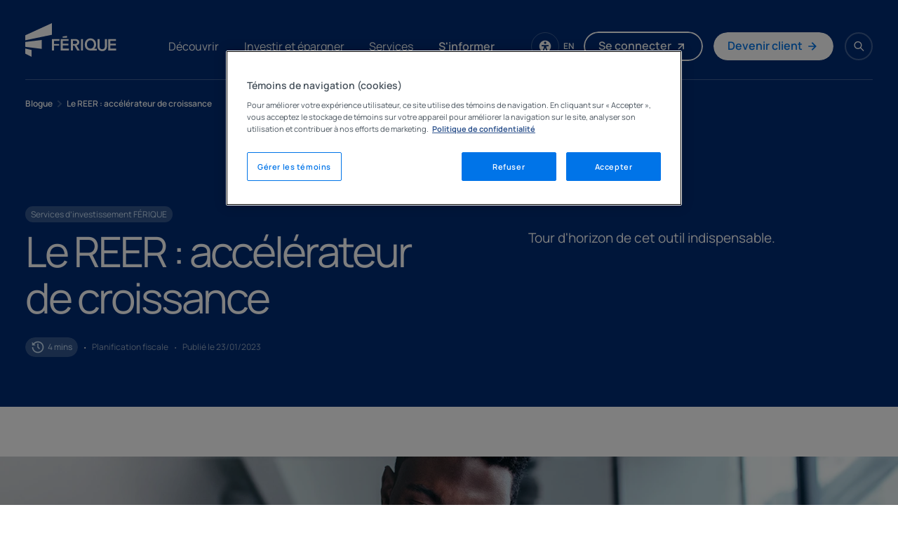

--- FILE ---
content_type: text/html; charset=UTF-8
request_url: https://www.ferique.com/blogue/le-reer-accelerateur-de-croissance
body_size: 74896
content:
<!doctype html>
<html data-n-head-ssr lang="fr" class="-animations-enabled -ui-white" data-n-head="%7B%22lang%22:%7B%22ssr%22:%22fr%22%7D,%22class%22:%7B%22ssr%22:%22-animations-enabled%20%20-ui-white%20%20%22%7D%7D">
  <head>
    <title>Le REER : accélérateur de croissance</title><meta data-n-head="ssr" charset="utf-8"><meta data-n-head="ssr" name="viewport" content="width=device-width,initial-scale=1"><meta data-n-head="ssr" name="format-detection" content="telephone=no"><meta data-n-head="ssr" data-hid="robots" name="robots" content="follow"><meta data-n-head="ssr" property="og:url" content="https://www.ferique.com/blogue/le-reer-accelerateur-de-croissance"><meta data-n-head="ssr" data-hid="og:title" property="og:title" content="Le REER : accélérateur de croissance"><meta data-n-head="ssr" data-hid="description" name="description" content="Tour d'horizon de cet outil indispensable. "><meta data-n-head="ssr" data-hid="og:description" property="og:description" content="Tour d'horizon de cet outil indispensable. "><meta data-n-head="ssr" data-hid="twitter:description" name="twitter:description" content="Tour d'horizon de cet outil indispensable. "><link data-n-head="ssr" rel="icon" type="image/x-icon" href="/favicon.ico"><link data-n-head="ssr" data-hid="canonical-hid" rel="canonical" href="https://www.ferique.com/blogue/le-reer-accelerateur-de-croissance"><link data-n-head="ssr" data-hid="alternate-hreflang-default" rel="alternate" hreflang="x-default" href="https://www.ferique.com/blogue/le-reer-accelerateur-de-croissance"><link data-n-head="ssr" data-hid="alternate-hreflang-fr" rel="alternate" hreflang="fr-ca" href="https://www.ferique.com/blogue/le-reer-accelerateur-de-croissance"><link data-n-head="ssr" data-hid="alternate-hreflang-en" rel="alternate" hreflang="en-ca" href="https://www.ferique.com/en/blog/how-to-use-your-rrsp-as-a-growth-accelerator"><script data-n-head="ssr" type="text/javascript">function gtag(){window.dataLayer.push(arguments)}window.dataLayer=window.dataLayer||[],window.isFlag||(window.isFlag=!0,gtag("consent","default",{ad_storage:"denied",ad_user_data:"denied",ad_personalization:"denied",analytics_storage:"denied"}))</script><script data-n-head="ssr" type="text/javascript">function OptanonWrapper(){}</script><script data-n-head="ssr" data-hid="gtm-script">window._gtm_init||(window._gtm_init=1,function(t,e,n,a,o){t[n]=1==t[n]||"yes"==e[n]||1==e[n]||1==e.msDoNotTrack||t[a]&&t[a][o]&&t[a][o]()?1:0}(window,navigator,"doNotTrack","external","msTrackingProtectionEnabled"),function(a,o,i,g,m){a[m]={},a._gtm_inject=function(t){var e,n;a.doNotTrack||a[m][t]||(a[m][t]=1,a[g]=a[g]||[],a[g].push({"gtm.start":(new Date).getTime(),event:"gtm.js"}),e=o.getElementsByTagName(i)[0],(n=o.createElement(i)).async=!0,n.src="https://www.googletagmanager.com/gtm.js?id="+t,e.parentNode.insertBefore(n,e))},a._gtm_inject("GTM-PNPMKF")}(window,document,"script","dataLayer","_gtm_ids"))</script><script data-n-head="ssr" type="application/ld+json">{"@context":"https://schema.org","@type":"NewsArticle","headline":"Le REER : accélérateur de croissance","image":["https://www.datocms-assets.com/82514/1678382981-ar_1800x875_721778476.jpg"],"datePublished":"2025-03-21T10:49:52-04:00","dateModified":"2025-03-21T10:49:51-04:00","author":[]}</script><link rel="preload" href="/_nuxt/661d7e5.js" as="script"><link rel="preload" href="/_nuxt/ee34631.js" as="script"><link rel="preload" href="/_nuxt/976c099.js" as="script"><link rel="preload" href="/_nuxt/2ab7ae5.js" as="script"><link rel="preload" href="/_nuxt/a5b0635.js" as="script"><link rel="preload" href="/_nuxt/241115e.js" as="script"><link rel="preload" href="/_nuxt/8cb3e18.js" as="script"><link rel="preload" href="/_nuxt/e9e3d3c.js" as="script"><link rel="preload" href="/_nuxt/226e19f.js" as="script"><link rel="preload" href="/_nuxt/dd17997.js" as="script"><link rel="preload" href="/_nuxt/b0f8281.js" as="script"><style data-vue-ssr-id="1adb391c:0 19795224:0 2b623856:0 14a6fbe4:0 50086f1c:0 7bbf0c71:0 data-v-c261e76a_0 11c8210c:0 22e5d030:0 49818d8d:0 3789fe51:0 4249ecde:0 5e41ceb0:0 78c2bb13:0 6c0690f4:0 5966740f:0 105b2c40:0 05c0dfe9:0 01d0d426:0 eca37bde:0 0b1bd4a8:0 6261a27a:0 162d66b2:0 99ca8780:0 bea7ca80:0 867836ce:0 1930d130:0 edfef974:0 662ea532:0 22d08460:0 4850d18f:0 4a668a4a:0 494320ec:0 86e84136:0 d7f77cce:0 23d4e902:0 692814aa:0 1e82aaaa:0 7bc56b5d:0 19a07bfe:0 70cf258c:0 c17950fe:0 3bcd56b6:0 3a2e4c82:0 b93afdba:0 a6936bee:0">a,abbr,acronym,address,applet,article,aside,audio,b,big,blockquote,body,canvas,caption,center,cite,code,dd,del,details,dfn,div,dl,dt,em,embed,fieldset,figcaption,figure,footer,form,h1,h2,h3,h4,h5,h6,header,hgroup,html,i,iframe,img,ins,kbd,label,legend,li,mark,menu,nav,object,ol,output,p,pre,q,ruby,s,samp,section,small,span,strike,strong,sub,summary,sup,table,tbody,td,tfoot,th,thead,time,tr,tt,u,ul,var,video{margin:0;padding:0;border:0;font-size:100%;font:inherit;vertical-align:baseline}article,aside,details,figcaption,figure,footer,header,hgroup,menu,nav,section{display:block}body{line-height:1}ol,ul{list-style:none}blockquote,q{quotes:none}blockquote:after,blockquote:before,q:after,q:before{content:"";content:none}table{border-collapse:collapse;border-spacing:0}a{text-decoration:none}a,button{color:inherit}button{border:none;background:0 0;margin:0;padding:0;cursor:pointer}*{box-sizing:border-box}img{display:block;width:100%}@font-face{font-family:Manrope;src:url(/_nuxt/fonts/Manrope-Regular.db0813a.woff2) format("woff2"),url(/_nuxt/fonts/Manrope-Regular.6348ba5.woff) format("woff");font-weight:400;font-style:normal;font-display:swap}@font-face{font-family:Manrope;src:url(/_nuxt/fonts/Manrope-Medium.86f8da3.woff2) format("woff2"),url(/_nuxt/fonts/Manrope-Medium.45e6199.woff) format("woff");font-weight:500;font-style:normal;font-display:swap}@font-face{font-family:Manrope;src:url(/_nuxt/fonts/Manrope-SemiBold.b12393f.woff2) format("woff2"),url(/_nuxt/fonts/Manrope-SemiBold.ca70734.woff) format("woff");font-weight:600;font-style:normal;font-display:swap}@font-face{font-family:Manrope;src:url(/_nuxt/fonts/Manrope-Bold.0818e52.woff2) format("woff2"),url(/_nuxt/fonts/Manrope-Bold.cf3d4f0.woff) format("woff");font-weight:700;font-style:normal;font-display:swap}::selection{background-color:#000;color:#fff}.h1,h1{display:block;line-height:1.1;letter-spacing:-.05em;font-weight:400;font-size:44px}@media screen and (min-width:640px){.h1,h1{font-size:calc(28px + 2.5vw)}}@media screen and (min-width:1440px){.h1,h1{font-size:64px}}@media only screen and (min-width:1440px){.h1,h1{font-size:min(4.4444vw,64px)}}.h2,h2{display:block;line-height:1.1;letter-spacing:-.05em;font-weight:400;font-size:40px}@media screen and (min-width:640px){.h2,h2{font-size:calc(33.6px + 1vw)}}@media screen and (min-width:1440px){.h2,h2{font-size:48px}}@media only screen and (min-width:1440px){.h2,h2{font-size:min(3.3333vw,48px)}}.h3,h3{display:block;line-height:1.1;letter-spacing:-.02em;font-weight:400;font-size:24px}@media screen and (min-width:640px){.h3,h3{font-size:calc(17.6px + 1vw)}}@media screen and (min-width:1440px){.h3,h3{font-size:32px}}@media only screen and (min-width:1440px){.h3,h3{font-size:min(2.2222vw,32px)}}.h4,h4{display:block;line-height:1.1;letter-spacing:-.02em;font-weight:400;font-size:20px}@media screen and (min-width:640px){.h4,h4{font-size:calc(16.8px + .5vw)}}@media screen and (min-width:1440px){.h4,h4{font-size:24px}}@media only screen and (min-width:1440px){.h4,h4{font-size:min(1.6667vw,24px)}}.t-number-lg{letter-spacing:-.05em;font-weight:400;line-height:1;font-size:80px}@media screen and (min-width:640px){.t-number-lg{font-size:calc(48px + 5vw)}}@media screen and (min-width:1440px){.t-number-lg{font-size:120px}}@media only screen and (min-width:1440px){.t-number-lg{font-size:min(8.3333vw,120px)}}.t-number-md{letter-spacing:-.05em;font-weight:400;line-height:1;font-size:56px}@media screen and (min-width:640px){.t-number-md{font-size:calc(36.8px + 3vw)}}@media screen and (min-width:1440px){.t-number-md{font-size:80px}}@media only screen and (min-width:1440px){.t-number-md{font-size:min(5.5556vw,80px)}}.t-body-lg{font-weight:400;line-height:1.5;font-size:18px}@media screen and (min-width:640px){.t-body-lg{font-size:calc(16.76923px + .19231vw)}}@media screen and (min-width:1680px){.t-body-lg{font-size:20px}}@media only screen and (min-width:1440px){.t-body-lg{font-size:min(1.3889vw,20px)}}.t-body-md{font-weight:400;line-height:1.5;font-size:14px}@media screen and (min-width:640px){.t-body-md{font-size:calc(12.4px + .25vw)}}@media screen and (min-width:1440px){.t-body-md{font-size:16px}}@media only screen and (min-width:1440px){.t-body-md{font-size:min(1.1111vw,16px)}}.t-body-sm{font-weight:400;line-height:1.5;font-size:12px}@media only screen and (min-width:1440px){.t-body-sm{font-size:min(.8333vw,12px)}}.t-body-14{font-weight:400;line-height:1.5;font-size:14px}@media only screen and (min-width:1440px){.t-body-14{font-size:min(.9722vw,14px)}}.t-caption-lg{font-weight:700;line-height:1;font-size:18px}@media screen and (min-width:640px){.t-caption-lg{font-size:calc(16.4px + .25vw)}}@media screen and (min-width:1440px){.t-caption-lg{font-size:20px}}@media only screen and (min-width:1440px){.t-caption-lg{font-size:min(1.3889vw,20px)}}.t-caption-md{font-weight:700;line-height:1;font-size:14px}@media screen and (min-width:640px){.t-caption-md{font-size:calc(12.4px + .25vw)}}@media screen and (min-width:1440px){.t-caption-md{font-size:16px}}@media only screen and (min-width:1440px){.t-caption-md{font-size:min(1.1111vw,16px)}}.t-caption-sm{font-weight:700;line-height:1;font-size:12px;font-weight:400}@media only screen and (min-width:1440px){.t-caption-sm{font-size:min(.8333vw,12px)}}.t-caption-sm.-bold{font-weight:700}.t-link{display:table;position:relative}.t-link:before{content:"";position:absolute;left:0;bottom:0;width:100%;height:1px;background-color:currentColor;transform-origin:right center;transition:transform .6s cubic-bezier(.215,.61,.355,1);transform:scaleX(0)}@media only screen and (min-width:1024px){.t-link:not(.is-disabled):active:before,.t-link:not(.is-disabled):focus:before,.t-link:not(.is-disabled):hover:before,.t-link:not(:disabled):active:before,.t-link:not(:disabled):focus:before,.t-link:not(:disabled):hover:before{transform-origin:left center;transform:scaleX(1)}}input[type=color]:not(#search-input),input[type=date]:not(#search-input),input[type=datetime-local]:not(#search-input),input[type=datetime]:not(#search-input),input[type=email]:not(#search-input),input[type=month]:not(#search-input),input[type=number]:not(#search-input),input[type=password]:not(#search-input),input[type=search]:not(#search-input),input[type=tel]:not(#search-input),input[type=text]:not(#search-input),input[type=time]:not(#search-input),input[type=url]:not(#search-input),input[type=week]:not(#search-input),select:focus:not(#search-input),select:not(#search-input),textarea:not(#search-input){font-size:100%!important}.o-wrapper{padding-left:max(4.2666666667vw,16px);padding-right:max(4.2666666667vw,16px)}@media only screen and (min-width:1024px){.o-wrapper{padding-left:2.7777777778vw;padding-right:2.7777777778vw}}.f-anim-badge{opacity:0;backface-visibility:hidden;will-change:transform,opacity;transform:translateY(10px);transition:opacity .4s cubic-bezier(.215,.61,.355,1) .2s,transform .4s cubic-bezier(.215,.61,.355,1) .2s}.-on-enter .f-anim-badge,.f-anim-badge.-on-enter{opacity:1;transform:translateY(0)}html.-animations-disabled .f-anim-badge{transition-delay:0;opacity:1;transform:translateY(0)}.f-anim-desc{opacity:0;backface-visibility:hidden;will-change:transform,opacity;transform:translateY(10px);transition:opacity .4s cubic-bezier(.215,.61,.355,1) .4s,transform .4s cubic-bezier(.215,.61,.355,1) .4s}.-on-enter .f-anim-desc,.f-anim-desc.-on-enter{opacity:1;transform:translateY(0)}html.-animations-disabled .f-anim-desc{transition-delay:0;opacity:1;transform:translateY(0)}.f-anim-links a:first-child{opacity:0;backface-visibility:hidden;will-change:transform,opacity;transform:translateY(10px);transition:opacity .4s cubic-bezier(.215,.61,.355,1) .6s,transform .4s cubic-bezier(.215,.61,.355,1) .6s}.-on-enter .f-anim-links a:first-child,.f-anim-links a:first-child.-on-enter{opacity:1;transform:translateY(0)}html.-animations-disabled .f-anim-links a:first-child{transition-delay:0;opacity:1;transform:translateY(0)}.f-anim-links a:nth-child(2){opacity:0;backface-visibility:hidden;will-change:transform,opacity;transform:translateY(10px);transition:opacity .4s cubic-bezier(.215,.61,.355,1) .8s,transform .4s cubic-bezier(.215,.61,.355,1) .8s}.-on-enter .f-anim-links a:nth-child(2),.f-anim-links a:nth-child(2).-on-enter{opacity:1;transform:translateY(0)}html.-animations-disabled .f-anim-links a:nth-child(2){transition-delay:0;opacity:1;transform:translateY(0)}.u-color-white{color:#fff!important}.u-color-ar-100{color:#0074e8!important}.u-color-mirage-80{color:#455059!important}.u-display-block{display:block!important}.u-display-table{display:table!important}.u-fw-sb{font-weight:600!important}.u-fw-b{font-weight:700!important}.u-position-relative{position:relative!important}.u-select-none{user-select:none!important}.u-pointer-events-none{pointer-events:none!important}.b-r{border-radius:16px;overflow:hidden}.c{padding:0 2.7777777778vw;width:100%}@media only screen and (max-width:767px){.c{padding:0 4.2666666667vw}}.container-text-image{max-width:1600px;margin:0 auto}@media only screen and (min-width:1024px){.container-text-image{display:grid;grid-template-columns:repeat(12,1fr)!important;grid-column-gap:max(24px,1.6666666667vw)}.container-text-image>div:first-child{grid-column:1/7}.container-text-image>div:nth-child(2){grid-column:8/13}.container-text-image>div:only-child{grid-column:4/10;justify-self:center}}@media only screen and (min-width:1680px){.container-text-image{padding-left:0!important;padding-right:0!important}}.container-five-six{max-width:1600px;margin:0 auto}@media only screen and (min-width:1024px){.container-five-six{display:grid;grid-template-columns:repeat(12,1fr)!important;grid-column-gap:1.6666666667vw!important}.container-five-six>div:first-child{grid-column:1/6}.container-five-six>div:nth-child(2){grid-column:7/13}.container-five-six>div:only-child{grid-column:4/10;justify-self:center}}@media only screen and (min-width:1680px){.container-five-six{padding-left:0!important;padding-right:0!important}}@media only screen and (min-width:1024px){.container{max-width:1600px;margin:0 auto}}@media only screen and (min-width:1680px){.container:not(.modules-thin-banner__inner){padding-left:0!important;padding-right:0!important}}.html-text .h1,.html-text .h2,.html-text .h3,.html-text .h4,.html-text h1,.html-text h2,.html-text h3,.html-text h4{margin-bottom:24px}.html-text>*+.h1,.html-text>*+.h2,.html-text>*+.h3,.html-text>*+.h4,.html-text>*+blockquote,.html-text>*+figure,.html-text>*+h1,.html-text>*+h2,.html-text>*+h3,.html-text>*+h4{margin-top:48px}@media only screen and (min-width:1024px){.html-text>*+.h1,.html-text>*+.h2,.html-text>*+.h3,.html-text>*+.h4,.html-text>*+blockquote,.html-text>*+figure,.html-text>*+h1,.html-text>*+h2,.html-text>*+h3,.html-text>*+h4{margin-top:max(40px,2.7777777778vw)}}.html-text>ol+ol,.html-text>ol+p,.html-text>ol+ul,.html-text>p+ol,.html-text>p+ul,.html-text>ul+ol,.html-text>ul+p,.html-text>ul+ul{margin-top:24px}.html-text>p+p{margin-top:12px}.html-text ol,.html-text ul{margin-left:1.3888888889vw}.html-text ul{list-style:disc}.html-text ol{list-style:numeric}.html-text a{position:relative;color:#3390ed;align-items:center;transition:color .3s cubic-bezier(.19,1,.22,1)}.html-text a[target=_blank]{padding-right:max(24px,1.6666666667vw)}.html-text a[target=_blank]:after{content:url(/ui/arrow-external.svg);display:inline-block;width:max(24px,1.6666666667vw);height:max(24px,1.6666666667vw);filter:invert(47%) sepia(49%) saturate(1433%) hue-rotate(187deg) brightness(95%) contrast(95%);position:absolute}.-theme-azure .html-text a{color:#162430}.-theme-azure .html-text a:after{filter:invert(9%) sepia(17%) saturate(1779%) hue-rotate(165deg) brightness(94%) contrast(90%)}.html-text a:not(.is-disabled):active,.html-text a:not(.is-disabled):focus,.html-text a:not(.is-disabled):hover,.html-text a:not(:disabled):active,.html-text a:not(:disabled):focus,.html-text a:not(:disabled):hover{text-decoration:underline}.html-text em{font-style:italic}.html-text strong{font-weight:700}.html-text sup{vertical-align:super;font-size:70%}.html-text em,.html-text li,.html-text p,.html-text strong{line-height:1.5}@media(width <= 1439px){.html-text em,.html-text li,.html-text p,.html-text strong{list-style-position:inside}}.html-text.h1 em,.html-text.h1 li,.html-text.h1 p,.html-text.h1 strong,.html-text.h2 em,.html-text.h2 li,.html-text.h2 p,.html-text.h2 strong,.html-text.h3 em,.html-text.h3 li,.html-text.h3 p,.html-text.h3 strong,.html-text.h4 em,.html-text.h4 li,.html-text.h4 p,.html-text.h4 strong{line-height:1.1}.section-table{overflow:hidden;position:relative;padding:0 0 0 4.2666666667vw}@media only screen and (min-width:1024px){.section-table{padding-left:2.7777777778vw;padding-right:2.7777777778vw}}.ui-charts-table__legend-container{margin-top:24px;display:flex;flex-direction:column}.ui-charts-table__legend-container legend{margin-bottom:24px}.ui-charts-table__legend-link-container{position:relative;display:table}.ui-charts-table__legend-link-container .ui-fragments-link{padding-bottom:0}.generic-table{position:relative;display:block;overflow-x:auto;border-top:1px solid #162430;border-bottom:1px solid #162430;line-height:1;padding-bottom:24px;font-size:13px}@media screen and (min-width:640px){.generic-table{font-size:calc(10.6px + .375vw)}}@media screen and (min-width:1440px){.generic-table{font-size:16px}}.generic-table thead th{padding:.5rem .3125rem;font-weight:700;color:#162430;vertical-align:middle;text-align:center}@media only screen and (min-width:768px){.generic-table thead th{padding:16px;white-space:nowrap}}.generic-table thead th.-text-align-left{text-align:left}.generic-table thead th.generic-table__th-date{padding:0;text-align:left}.generic-table tbody tr{background-color:#fff}@media only screen and (min-width:768px){.generic-table tbody tr:not(.is-disabled):active,.generic-table tbody tr:not(.is-disabled):focus,.generic-table tbody tr:not(.is-disabled):hover,.generic-table tbody tr:not(:disabled):active,.generic-table tbody tr:not(:disabled):focus,.generic-table tbody tr:not(:disabled):hover{background-color:#e8e9ea!important}}.generic-table tbody tr.-has-bg-color{background-color:#e5f1fd}.generic-table tbody tr.mobile-only th{padding-left:0;width:100vw;min-width:100%;max-width:100%;text-align:left}.generic-table tbody tr.mobile-only a,.generic-table tbody tr.mobile-only span{display:inline-block;position:sticky;left:0;z-index:1;padding-left:.3125rem}@media only screen and (min-width:768px){.generic-table tbody tr.mobile-only a,.generic-table tbody tr.mobile-only span{padding-left:16px}}.generic-table tbody th{position:relative;padding:.5rem .3125rem;font-weight:600;color:#335790;vertical-align:middle;text-align:left}@media only screen and (min-width:768px){.generic-table tbody th{padding:16px}}.generic-table tbody th.desktop-only{width:100%}.generic-table tbody td{padding:.5rem .3125rem;color:#335790;white-space:nowrap;vertical-align:middle;text-align:center}@media only screen and (min-width:768px){.generic-table tbody td{padding:16px}}.generic-table tbody td.-text-align-left{text-align:left}.generic-table::-webkit-scrollbar{height:12px}.generic-table::-webkit-scrollbar-track{background-color:rgba(22,36,48,.4);border-radius:24px}.generic-table::-webkit-scrollbar-thumb{background-color:#162430;border-radius:24px}.generic-table .desktop-only{display:none}@media only screen and (min-width:768px){.generic-table .desktop-only{display:table-cell}.generic-table .mobile-only{display:none}}.-theme-azure-pale .generic-table,.generic-table.-theme-azure-pale{border-top-color:#002d74;border-bottom-color:#002d74}.-theme-azure-pale .generic-table thead th,.generic-table.-theme-azure-pale thead th{color:#002d74}.-theme-azure-pale .generic-table::-webkit-scrollbar-track,.generic-table.-theme-azure-pale::-webkit-scrollbar-track{background-color:rgba(0,45,116,.4)}.-theme-azure-pale .generic-table::-webkit-scrollbar-thumb,.generic-table.-theme-azure-pale::-webkit-scrollbar-thumb{background-color:#002d74}.-theme-azure .generic-table,.-theme-bleu-minuit .generic-table,.generic-table.-theme-azure,.generic-table.-theme-bleu-minuit{border-top-color:#fff;border-bottom-color:#fff}.-theme-azure .generic-table thead th,.-theme-bleu-minuit .generic-table thead th,.generic-table.-theme-azure thead th,.generic-table.-theme-bleu-minuit thead th{color:#fff}.-theme-azure .generic-table::-webkit-scrollbar-track,.-theme-bleu-minuit .generic-table::-webkit-scrollbar-track,.generic-table.-theme-azure::-webkit-scrollbar-track,.generic-table.-theme-bleu-minuit::-webkit-scrollbar-track{background-color:hsla(0,0%,100%,.4)}.-theme-azure .generic-table::-webkit-scrollbar-thumb,.-theme-bleu-minuit .generic-table::-webkit-scrollbar-thumb,.generic-table.-theme-azure::-webkit-scrollbar-thumb,.generic-table.-theme-bleu-minuit::-webkit-scrollbar-thumb{background-color:#fff}.generic-table-categories{position:relative;display:block;overflow-x:auto;line-height:1;padding-bottom:24px;font-size:13px}@media screen and (min-width:640px){.generic-table-categories{font-size:calc(10.6px + .375vw)}}@media screen and (min-width:1440px){.generic-table-categories{font-size:16px}}.generic-table-categories thead th{padding:.5rem .3125rem;font-weight:600;vertical-align:middle;text-align:center}@media only screen and (min-width:768px){.generic-table-categories thead th{padding:16px;white-space:nowrap}}.generic-table-categories thead th.generic-table-categories__th-date{padding:0;text-align:left}.generic-table-categories tbody tr.generic-table-categories__category-header th{padding-left:0;background-color:var(--bg-color,#fff);font-weight:600;text-align:left}.generic-table-categories tbody tr.generic-table-categories__category-header span{display:inline-block;position:sticky;left:0;z-index:1;padding-left:.3125rem}@media only screen and (min-width:768px){.generic-table-categories tbody tr.generic-table-categories__category-header span{padding-left:16px}}@media only screen and (min-width:768px){.generic-table-categories tbody tr:not(.generic-table-categories__category-header):not(.is-disabled):active,.generic-table-categories tbody tr:not(.generic-table-categories__category-header):not(.is-disabled):focus,.generic-table-categories tbody tr:not(.generic-table-categories__category-header):not(.is-disabled):hover,.generic-table-categories tbody tr:not(.generic-table-categories__category-header):not(:disabled):active,.generic-table-categories tbody tr:not(.generic-table-categories__category-header):not(:disabled):focus,.generic-table-categories tbody tr:not(.generic-table-categories__category-header):not(:disabled):hover{background-color:#e8e9ea}}.generic-table-categories tbody tr:not(.generic-table-categories__category-header).-has-bg-color{background-color:#f2f8fe}.generic-table-categories tbody tr.mobile-only th{padding-left:0;width:100vw;min-width:100%;max-width:100%;text-align:left}.generic-table-categories tbody tr.mobile-only a{display:inline-block;position:sticky;left:0;z-index:1;padding-left:.3125rem}@media only screen and (min-width:768px){.generic-table-categories tbody tr.mobile-only a{padding-left:16px}}.generic-table-categories tbody th{position:relative;padding:.5rem .3125rem;font-weight:600;color:#335790;vertical-align:middle;text-align:left}@media only screen and (min-width:768px){.generic-table-categories tbody th{padding:16px}}.generic-table-categories tbody th.desktop-only{width:100%}.generic-table-categories tbody td{padding:.5rem .3125rem;color:#335790;white-space:nowrap;vertical-align:middle;text-align:center}@media only screen and (min-width:768px){.generic-table-categories tbody td{padding:16px}}.generic-table-categories::-webkit-scrollbar{height:12px}.generic-table-categories::-webkit-scrollbar-track{background-color:#e8e9ea;border-radius:24px}.generic-table-categories::-webkit-scrollbar-thumb{background-color:#162430;border-radius:24px}.generic-table-categories .desktop-only{display:none}@media only screen and (min-width:768px){.generic-table-categories .desktop-only{display:table-cell}.generic-table-categories .mobile-only{display:none}}.sr-only{position:absolute;width:1px;height:1px;padding:0;margin:-1px;overflow:hidden;clip:rect(0,0,0,0);white-space:nowrap;border-width:0}.triangle{border-style:solid;display:inline-block;height:0;width:0}.triangle.-up{border-width:0 5px 10px;border-color:transparent transparent #9eb356}@media only screen and (min-width:1440px){.triangle.-up{border-width:0 .3472222222vw .6944444444vw}}.triangle.-down{border-width:10px 5px 0;border-color:#ec5840 transparent transparent}@media only screen and (min-width:1440px){.triangle.-down{border-width:.6944444444vw .3472222222vw 0}}.triangle.-hide{display:none}@font-face{font-family:swiper-icons;src:url("data:application/font-woff;charset=utf-8;base64, [base64]//wADZ2x5ZgAAAywAAADMAAAD2MHtryVoZWFkAAABbAAAADAAAAA2E2+eoWhoZWEAAAGcAAAAHwAAACQC9gDzaG10eAAAAigAAAAZAAAArgJkABFsb2NhAAAC0AAAAFoAAABaFQAUGG1heHAAAAG8AAAAHwAAACAAcABAbmFtZQAAA/gAAAE5AAACXvFdBwlwb3N0AAAFNAAAAGIAAACE5s74hXjaY2BkYGAAYpf5Hu/j+W2+MnAzMYDAzaX6QjD6/4//Bxj5GA8AuRwMYGkAPywL13jaY2BkYGA88P8Agx4j+/8fQDYfA1AEBWgDAIB2BOoAeNpjYGRgYNBh4GdgYgABEMnIABJzYNADCQAACWgAsQB42mNgYfzCOIGBlYGB0YcxjYGBwR1Kf2WQZGhhYGBiYGVmgAFGBiQQkOaawtDAoMBQxXjg/wEGPcYDDA4wNUA2CCgwsAAAO4EL6gAAeNpj2M0gyAACqxgGNWBkZ2D4/wMA+xkDdgAAAHjaY2BgYGaAYBkGRgYQiAHyGMF8FgYHIM3DwMHABGQrMOgyWDLEM1T9/w8UBfEMgLzE////P/5//f/V/xv+r4eaAAeMbAxwIUYmIMHEgKYAYjUcsDAwsLKxc3BycfPw8jEQA/[base64]/uznmfPFBNODM2K7MTQ45YEAZqGP81AmGGcF3iPqOop0r1SPTaTbVkfUe4HXj97wYE+yNwWYxwWu4v1ugWHgo3S1XdZEVqWM7ET0cfnLGxWfkgR42o2PvWrDMBSFj/IHLaF0zKjRgdiVMwScNRAoWUoH78Y2icB/yIY09An6AH2Bdu/UB+yxopYshQiEvnvu0dURgDt8QeC8PDw7Fpji3fEA4z/PEJ6YOB5hKh4dj3EvXhxPqH/SKUY3rJ7srZ4FZnh1PMAtPhwP6fl2PMJMPDgeQ4rY8YT6Gzao0eAEA409DuggmTnFnOcSCiEiLMgxCiTI6Cq5DZUd3Qmp10vO0LaLTd2cjN4fOumlc7lUYbSQcZFkutRG7g6JKZKy0RmdLY680CDnEJ+UMkpFFe1RN7nxdVpXrC4aTtnaurOnYercZg2YVmLN/d/gczfEimrE/fs/bOuq29Zmn8tloORaXgZgGa78yO9/cnXm2BpaGvq25Dv9S4E9+5SIc9PqupJKhYFSSl47+Qcr1mYNAAAAeNptw0cKwkAAAMDZJA8Q7OUJvkLsPfZ6zFVERPy8qHh2YER+3i/BP83vIBLLySsoKimrqKqpa2hp6+jq6RsYGhmbmJqZSy0sraxtbO3sHRydnEMU4uR6yx7JJXveP7WrDycAAAAAAAH//wACeNpjYGRgYOABYhkgZgJCZgZNBkYGLQZtIJsFLMYAAAw3ALgAeNolizEKgDAQBCchRbC2sFER0YD6qVQiBCv/H9ezGI6Z5XBAw8CBK/m5iQQVauVbXLnOrMZv2oLdKFa8Pjuru2hJzGabmOSLzNMzvutpB3N42mNgZGBg4GKQYzBhYMxJLMlj4GBgAYow/P/PAJJhLM6sSoWKfWCAAwDAjgbRAAB42mNgYGBkAIIbCZo5IPrmUn0hGA0AO8EFTQAA");font-weight:400;font-style:normal}:root{--swiper-theme-color:#007aff}.swiper{margin-left:auto;margin-right:auto;position:relative;overflow:hidden;list-style:none;padding:0;z-index:1}.swiper-vertical>.swiper-wrapper{flex-direction:column}.swiper-wrapper{position:relative;width:100%;height:100%;z-index:1;display:flex;transition-property:transform;box-sizing:content-box}.swiper-android .swiper-slide,.swiper-wrapper{transform:translateZ(0)}.swiper-pointer-events{touch-action:pan-y}.swiper-pointer-events.swiper-vertical{touch-action:pan-x}.swiper-slide{flex-shrink:0;width:100%;height:100%;position:relative;transition-property:transform}.swiper-slide-invisible-blank{visibility:hidden}.swiper-autoheight,.swiper-autoheight .swiper-slide{height:auto}.swiper-autoheight .swiper-wrapper{align-items:flex-start;transition-property:transform,height}.swiper-backface-hidden .swiper-slide{transform:translateZ(0);-webkit-backface-visibility:hidden;backface-visibility:hidden}.swiper-3d,.swiper-3d.swiper-css-mode .swiper-wrapper{perspective:1200px}.swiper-3d .swiper-cube-shadow,.swiper-3d .swiper-slide,.swiper-3d .swiper-slide-shadow,.swiper-3d .swiper-slide-shadow-bottom,.swiper-3d .swiper-slide-shadow-left,.swiper-3d .swiper-slide-shadow-right,.swiper-3d .swiper-slide-shadow-top,.swiper-3d .swiper-wrapper{transform-style:preserve-3d}.swiper-3d .swiper-slide-shadow,.swiper-3d .swiper-slide-shadow-bottom,.swiper-3d .swiper-slide-shadow-left,.swiper-3d .swiper-slide-shadow-right,.swiper-3d .swiper-slide-shadow-top{position:absolute;left:0;top:0;width:100%;height:100%;pointer-events:none;z-index:10}.swiper-3d .swiper-slide-shadow{background:rgba(0,0,0,.15)}.swiper-3d .swiper-slide-shadow-left{background-image:linear-gradient(270deg,rgba(0,0,0,.5),transparent)}.swiper-3d .swiper-slide-shadow-right{background-image:linear-gradient(90deg,rgba(0,0,0,.5),transparent)}.swiper-3d .swiper-slide-shadow-top{background-image:linear-gradient(0deg,rgba(0,0,0,.5),transparent)}.swiper-3d .swiper-slide-shadow-bottom{background-image:linear-gradient(180deg,rgba(0,0,0,.5),transparent)}.swiper-css-mode>.swiper-wrapper{overflow:auto;scrollbar-width:none;-ms-overflow-style:none}.swiper-css-mode>.swiper-wrapper::-webkit-scrollbar{display:none}.swiper-css-mode>.swiper-wrapper>.swiper-slide{scroll-snap-align:start start}.swiper-horizontal.swiper-css-mode>.swiper-wrapper{scroll-snap-type:x mandatory}.swiper-vertical.swiper-css-mode>.swiper-wrapper{scroll-snap-type:y mandatory}.swiper-centered>.swiper-wrapper:before{content:"";flex-shrink:0;order:9999}.swiper-centered.swiper-horizontal>.swiper-wrapper>.swiper-slide:first-child{margin-inline-start:var(--swiper-centered-offset-before)}.swiper-centered.swiper-horizontal>.swiper-wrapper:before{height:100%;min-height:1px;width:var(--swiper-centered-offset-after)}.swiper-centered.swiper-vertical>.swiper-wrapper>.swiper-slide:first-child{margin-block-start:var(--swiper-centered-offset-before)}.swiper-centered.swiper-vertical>.swiper-wrapper:before{width:100%;min-width:1px;height:var(--swiper-centered-offset-after)}.swiper-centered>.swiper-wrapper>.swiper-slide{scroll-snap-align:center center;scroll-snap-stop:always}.nuxt-progress{position:fixed;top:0;left:0;right:0;height:2px;width:0;opacity:1;transition:width .1s,opacity .4s;background-color:#000;z-index:999999}.nuxt-progress.nuxt-progress-notransition{transition:none}.nuxt-progress-failed{background-color:red}html{width:100%;min-height:100vh;height:-webkit-fill-available}html.-no-scroll{overflow:hidden}body{position:relative;min-height:100vh;min-height:-webkit-fill-available;-webkit-overflow-scrolling:touch;-webkit-font-smoothing:antialiased;-moz-osx-font-smoothing:grayscale;font-family:Manrope,sans-serif;color:#162430}body::-webkit-scrollbar{width:12px}body::-webkit-scrollbar-track{background-color:#eee}body::-webkit-scrollbar-thumb{background-color:#000;border-radius:20px;border:3px solid #eee}body a,body button{font-family:Manrope,sans-serif}#__layout{padding-top:var(--alert-height)}.layouts-default.-page-is-loading{cursor:wait}.layouts-default:after{position:absolute;left:0;top:0;height:100%;width:100%;content:"";pointer-events:none;background-color:rgba(69,80,89,.8);z-index:10;opacity:0;transition:opacity .4s cubic-bezier(.215,.61,.355,1)}.layouts-default.-menu-is-open:after{opacity:1}.page{min-height:100%;min-height:-webkit-fill-available}html.-animations-enabled .page-enter-active,html.-animations-enabled .page-leave-active{transition:opacity .3s ease-out}@media(prefers-reduced-motion:reduce){.page-enter-active,.page-leave-active{transition:none}}.page-enter,.page-leave-to{opacity:0}#HeydayStartIconClose,#HeydayStartIconContainer,#heyday-widget-iframe-container{opacity:0;visibility:hidden;transition:opacity .3s cubic-bezier(.215,.61,.355,1) .3s,visibility .3s cubic-bezier(.215,.61,.355,1) .3s}html.-has-scrolled #HeydayStartIconClose,html.-has-scrolled #HeydayStartIconContainer,html.-has-scrolled #heyday-widget-iframe-container{opacity:1;visibility:visible}html.-no-scroll #HeydayStartIconClose,html.-no-scroll #HeydayStartIconContainer,html.-no-scroll #heyday-widget-iframe-container{opacity:0;visibility:hidden;pointer-events:none;transition:opacity .3s cubic-bezier(.215,.61,.355,1),visibility .3s cubic-bezier(.215,.61,.355,1)}.grecaptcha-badge{visibility:hidden!important}.app-banner-alert{position:fixed;top:0;left:0;z-index:20;background-color:#cce3fa;color:#002d74;width:100%;opacity:0;transform:translateY(-100%)}html.-animations-enabled .app-banner-alert{transition:opacity .3s cubic-bezier(.215,.61,.355,1),transform .3s cubic-bezier(.215,.61,.355,1)}@media(prefers-reduced-motion:reduce){.app-banner-alert{transition:none}}.app-banner-alert.-visible{opacity:1;transform:translateY(0)}.app-banner-alert__inner{display:flex;justify-content:space-between;padding:24px 4.2666666667vw}@media only screen and (max-width:767px){.app-banner-alert__inner{justify-content:unset;flex-direction:column-reverse}}@media only screen and (min-width:1024px){.app-banner-alert__inner{padding:24px 2.7777777778vw}}.app-banner-alert__text a{color:inherit;font-weight:700}.app-banner-alert__close{cursor:pointer;margin-left:24px}@media only screen and (max-width:767px){.app-banner-alert__close{margin-left:0;align-self:flex-end;margin-bottom:4.2666666667vw}}:root{--spacer:20px;--header-height:88px;--header-height-collapsed:75px}@media only screen and (min-width:768px){:root{--header-height:114px;--header-height-collapsed:83px}}@media only screen and (min-width:1440px){:root{--header-height:7.91667vw;--header-height-collapsed:5.76389vw}}header{position:fixed;top:0;left:0;z-index:15;height:var(--header-height);max-height:var(--header-height);width:100%;display:flex;align-items:center;justify-content:flex-start;padding:0 4.2666666667vw;transform:translateY(calc(var(--alert-height) - 100%));transform-style:preserve-3d;backface-visibility:hidden}html.-animations-enabled header{transition:background-color .4s cubic-bezier(.215,.61,.355,1),max-height .4s cubic-bezier(.215,.61,.355,1),transform .4s cubic-bezier(.215,.61,.355,1)}@media(prefers-reduced-motion:reduce){header{transition:none}}@media only screen and (min-width:1024px){header{padding:0 2.7777777778vw}}header.-show-header{transform:translateY(var(--alert-height))}header.-is-sticky{max-height:var(--header-height-collapsed);transform:translateY(calc(var(--header-height-collapsed)*-1))}.-ui-azure header.-is-sticky,.-ui-bleu-minuit header.-is-sticky,.-ui-transparent header.-is-sticky{background-color:#002d74}header.-is-sticky-scroll-back{transform:translateY(var(--alert-height))}.-ui-azure header,.-ui-bleu-minuit header,.-ui-transparent header{background-color:transparent;color:#fff}.-ui-blanc header{background-color:#fff;color:#162430}header.-is-opened{background-color:#0074e8!important;color:#fff!important}@media only screen and (min-width:1680px){header{padding:0}}.vue-skip-to *{padding:0;margin:0;box-sizing:border-box}.vue-skip-to{position:fixed;width:1px;height:1px;padding:0;margin:-1px;overflow:hidden;clip:rect(0,0,0,0);white-space:nowrap;border-width:0}.vue-skip-to.focused,.vue-skip-to:hover{left:0;top:0;clip:auto;height:auto;width:auto;background-color:#fff;border:2px solid #333}.vue-skip-to__nav-list{list-style-type:none}.vue-skip-to__link,.vue-skip-to__nav>span{display:block;padding:8px 16px;color:#333;font-size:18px}.vue-skip-to__nav>span{border-bottom:2px solid #333;font-weight:700}.vue-skip-to__link{text-decoration:none}.vue-skip-to__link:focus{outline:0;background-color:#333;color:#f2f2f2}.app-menu-nav{align-items:center;display:flex;height:100%;justify-content:space-between;width:100%}.-ui-blanc .app-menu-nav{border-bottom:1px solid #d0d3d6}.-is-opened .app-menu-nav,.-ui-azure .app-menu-nav,.-ui-bleu-minuit .app-menu-nav,.-ui-transparent .app-menu-nav{border-bottom:1px solid hsla(0,0%,100%,.25)}.-ui-blanc .-is-sticky-scroll-back .app-menu-nav{border-bottom:1px solid #d0d3d6}.app-menu-nav svg{display:inline}.app-menu-nav__mainNav{display:flex;align-items:flex-end;height:100%}.app-menu-nav__mainNavLogo{backface-visibility:hidden;clip-path:polygon(0 0,100% 0,100% 100%,0 100%);margin:32px 4.4444444444vw 32px 0;transform-style:preserve-3d;will-change:clip-path,margin;max-width:130px;display:flex;align-items:center}.app-menu-nav__mainNavLogo>svg{max-height:48px!important}html.-animations-enabled .app-menu-nav__mainNavLogo{transition:margin .3s cubic-bezier(.215,.61,.355,1),clip-path .3s cubic-bezier(.215,.61,.355,1) .2s}@media(prefers-reduced-motion:reduce){.app-menu-nav__mainNavLogo{transition:none}}@media only screen and (min-width:1440px){.app-menu-nav__mainNavLogo{margin:2.2222222222vw 4.4444444444vw 2.2222222222vw 0}}@media only screen and (min-width:1680px){.app-menu-nav__mainNavLogo{margin-right:64px}}.app-menu-nav__mainNavLogo path:first-of-type{fill:#162430}.-is-opened .app-menu-nav__mainNavLogo path:first-of-type,.-ui-azure .app-menu-nav__mainNavLogo path:first-of-type,.-ui-bleu-minuit .app-menu-nav__mainNavLogo path:first-of-type,.-ui-transparent .app-menu-nav__mainNavLogo path:first-of-type{fill:#fff}.app-menu-nav__mainNavLogo path:last-of-type{fill:#0074e8}.-is-opened .app-menu-nav__mainNavLogo path:last-of-type,.-ui-azure .app-menu-nav__mainNavLogo path:last-of-type,.-ui-bleu-minuit .app-menu-nav__mainNavLogo path:last-of-type,.-ui-transparent .app-menu-nav__mainNavLogo path:last-of-type{fill:#fff}.-is-sticky-scroll-back .app-menu-nav__mainNavLogo{margin-right:4.4444444444vw;align-self:center}@media only screen and (max-width:767px){.-is-sticky-scroll-back .app-menu-nav__mainNavLogo{margin:0 5px}}@media only screen and (min-width:1680px){.-is-sticky-scroll-back .app-menu-nav__mainNavLogo{margin-right:w(64)}}@media only screen and (min-width:2500px){.-is-sticky-scroll-back .app-menu-nav__mainNavLogo{margin-right:4.4444444444vw}}.-is-opened-mobile .app-menu-nav__mainNavLogo,.-is-sticky .app-menu-nav__mainNavLogo{clip-path:polygon(0 0,30% 0,27% 100%,0 100%)}.app-menu-nav__mainNavLinkList{display:flex;list-style:none;--underline-width:0;--underline-offset-x:0;position:relative}html.-animations-enabled .app-menu-nav__mainNavLinkList{transition:margin-left .3s cubic-bezier(.215,.61,.355,1) .2s}@media(prefers-reduced-motion:reduce){.app-menu-nav__mainNavLinkList{transition:none}}.-is-sticky .app-menu-nav__mainNavLinkList{margin-left:-66px}@media only screen and (max-width:1279px){.app-menu-nav__mainNavLinkList{display:none}}@media only screen and (min-width:1680px){.app-menu-nav__mainNavLinkList{gap:40px}}.app-menu-nav__mainNavLinkList:before{bottom:0;content:"";display:block;height:2px;position:absolute;transform:translate3d(var(--underline-offset-x),0,0);width:var(--underline-width)}html.-animations-enabled .app-menu-nav__mainNavLinkList:before{transition:transform .5s,width .5s}@media(prefers-reduced-motion:reduce){.app-menu-nav__mainNavLinkList:before{transition:none}}.-ui-blanc .app-menu-nav__mainNavLinkList:before{background-color:#162430}.-is-opened .app-menu-nav__mainNavLinkList:before,.-ui-azure .app-menu-nav__mainNavLinkList:before,.-ui-bleu-minuit .app-menu-nav__mainNavLinkList:before,.-ui-transparent .app-menu-nav__mainNavLinkList:before{background-color:#fff}.app-menu-nav__secNav{align-items:center;display:flex;margin:33px 0 15px}html.-animations-enabled .app-menu-nav__secNav{transition:margin .3s cubic-bezier(.215,.61,.355,1)}@media(prefers-reduced-motion:reduce){.app-menu-nav__secNav{transition:none}}@media only screen and (max-width:1279px){.app-menu-nav__secNav{margin:0}}@media only screen and (min-width:1920px){.app-menu-nav__secNav{margin-top:46px}}@media(min-width:2500px){.app-menu-nav__secNav{margin-top:60px}}.-is-sticky-scroll-back .app-menu-nav__secNav{margin:8px 0}.app-menu-nav__a11y{height:20px;margin-right:1.25vw;width:20px}@media only screen and (max-width:1279px){.app-menu-nav__a11y{display:none}}.app-menu-nav__lang{margin-right:1.1111111111vw;text-transform:uppercase}@media only screen and (max-width:1279px){.app-menu-nav__lang{display:none}}@media only screen and (min-width:1680px){.app-menu-nav__lang{margin-right:16px}}.app-menu-nav__secNavLinkItem{margin-right:1.1111111111vw}@media only screen and (max-width:1279px){.app-menu-nav__secNavLinkItem{display:none!important}}@media only screen and (min-width:1680px){.app-menu-nav__secNavLinkItem{margin-right:16px}}.app-menu-nav__search{display:none;max-width:40px;max-height:40px;padding:10px;border:1.5px solid hsla(0,0%,100%,.25);border-radius:100%}@media only screen and (min-width:1280px){.app-menu-nav__search{display:flex;flex-shrink:0;justify-content:center;align-items:center;margin-left:.2083333333vw}}html.-animations-enabled .app-menu-nav__search{transition:background-color .3s cubic-bezier(.215,.61,.355,1),color .3s cubic-bezier(.215,.61,.355,1),opacity .3s cubic-bezier(.215,.61,.355,1)}@media(prefers-reduced-motion:reduce){.app-menu-nav__search{transition:none}}.app-menu-nav__search:not(.is-disabled):active,.app-menu-nav__search:not(.is-disabled):focus,.app-menu-nav__search:not(.is-disabled):hover,.app-menu-nav__search:not(:disabled):active,.app-menu-nav__search:not(:disabled):focus,.app-menu-nav__search:not(:disabled):hover{background-color:#fff;color:#0074e8}.app-menu-nav__burger,.app-menu-nav__linkout-member,.app-menu-nav__search-mobile{position:relative;height:48px;width:48px;border:1px solid hsla(0,0%,100%,.25);border-radius:50%;display:flex;align-items:center;justify-content:center;margin-left:15px}html.-animations-enabled .app-menu-nav__burger,html.-animations-enabled .app-menu-nav__linkout-member,html.-animations-enabled .app-menu-nav__search-mobile{transition:background-color .3s cubic-bezier(.215,.61,.355,1),color .3s cubic-bezier(.215,.61,.355,1),opacity .3s cubic-bezier(.215,.61,.355,1)}@media(prefers-reduced-motion:reduce){.app-menu-nav__burger,.app-menu-nav__linkout-member,.app-menu-nav__search-mobile{transition:none}}@media(hover:hover){.app-menu-nav__burger:not(.is-disabled):active,.app-menu-nav__burger:not(.is-disabled):focus,.app-menu-nav__burger:not(.is-disabled):hover,.app-menu-nav__burger:not(:disabled):active,.app-menu-nav__burger:not(:disabled):focus,.app-menu-nav__burger:not(:disabled):hover,.app-menu-nav__linkout-member:not(.is-disabled):active,.app-menu-nav__linkout-member:not(.is-disabled):focus,.app-menu-nav__linkout-member:not(.is-disabled):hover,.app-menu-nav__linkout-member:not(:disabled):active,.app-menu-nav__linkout-member:not(:disabled):focus,.app-menu-nav__linkout-member:not(:disabled):hover,.app-menu-nav__search-mobile:not(.is-disabled):active,.app-menu-nav__search-mobile:not(.is-disabled):focus,.app-menu-nav__search-mobile:not(.is-disabled):hover,.app-menu-nav__search-mobile:not(:disabled):active,.app-menu-nav__search-mobile:not(:disabled):focus,.app-menu-nav__search-mobile:not(:disabled):hover{background-color:#fff;color:#0074e8}}@media only screen and (min-width:1280px){.app-menu-nav__burger,.app-menu-nav__linkout-member,.app-menu-nav__search-mobile{display:none}}.app-menu-nav__burger-lines-container{display:block;position:relative;height:100%;width:100%}.app-menu-nav__burger-lines{display:block}.app-menu-nav__burger-lines:after,.app-menu-nav__burger-lines:before{content:"";display:block;position:absolute;top:50%;left:50%;width:16px;height:2px;background-color:currentColor}.app-menu-nav__burger-lines:before{transform:translate(-50%,-200%)}.app-menu-nav__burger-lines:after{transform:translate(-50%,150%)}.-is-opened-mobile .app-menu-nav__burger-lines:before{transform:translate(-50%,-50%) rotate(45deg)}.-is-opened-mobile .app-menu-nav__burger-lines:after{transform:translate(-50%,-50%) rotate(-45deg)}.app-menu-nav__linkout-member svg,.app-menu-nav__search-mobile svg{transform:scale(.75)}.app-menu-nav__search-mobile{opacity:0;visibility:hidden}.-is-opened-mobile .app-menu-nav__search-mobile{opacity:1;visibility:visible}.ui-fragments-svg{display:block}.ui-fragments-svg:not(.-icon-only).-logo{height:48px;width:130px}@media only screen and (min-width:1440px){.ui-fragments-svg:not(.-icon-only).-logo{height:3.3333333333vw;width:9.0277777778vw}}.ui-fragments-svg.-icon-only{width:38px;height:48px}@media only screen and (min-width:1440px){.ui-fragments-svg.-icon-only{height:2.6388888889vw;width:3.3333333333vw}}.ui-fragments-svg.-icon{width:20px;height:20px}.ui-fragments-svg.-social{width:24px;height:24px}@media only screen and (min-width:1440px){.ui-fragments-svg.-social{width:1.6666666667vw;height:1.6666666667vw}}@media only screen and (max-width:767px){.ui-fragments-svg:not(.-icon-only).-logo{height:32px;width:86.67px}.ui-fragments-svg.-social{width:30px;height:30px}}.app-menu-nav-item>button{padding-left:1.3888888889vw;padding-right:1.3888888889vw}@media only screen and (min-width:1680px){.app-menu-nav-item>button{padding-right:0;padding-left:0}}.app-menu-nav-item .app-menu-secondary-nav-item__wrapper>button{padding-right:8px}.-is-xl .app-menu-nav-item:focus-within .app-menu-secondary-nav{opacity:1;transform:translate3d(0,calc(var(--header-height) - 2px),0);transition:transform .15s cubic-bezier(.215,.61,.355,1) .15s,opacity .3s cubic-bezier(.215,.61,.355,1) .3s}.-is-sticky-scroll-back .-is-xl .app-menu-nav-item:focus-within .app-menu-secondary-nav{transform:translate3d(0,calc(var(--header-height-collapsed) - 2px),0)}.-is-xl .app-menu-nav-item:not(.is-disabled):active .app-menu-secondary-nav,.-is-xl .app-menu-nav-item:not(.is-disabled):hover .app-menu-secondary-nav,.-is-xl .app-menu-nav-item:not(:disabled):active .app-menu-secondary-nav,.-is-xl .app-menu-nav-item:not(:disabled):hover .app-menu-secondary-nav{opacity:1;transform:translate3d(0,calc(var(--header-height) - 2px),0);transition:transform .15s cubic-bezier(.215,.61,.355,1) .15s,opacity .3s cubic-bezier(.215,.61,.355,1) .3s}.-is-sticky-scroll-back .-is-xl .app-menu-nav-item:not(.is-disabled):active .app-menu-secondary-nav,.-is-sticky-scroll-back .-is-xl .app-menu-nav-item:not(.is-disabled):hover .app-menu-secondary-nav,.-is-sticky-scroll-back .-is-xl .app-menu-nav-item:not(:disabled):active .app-menu-secondary-nav,.-is-sticky-scroll-back .-is-xl .app-menu-nav-item:not(:disabled):hover .app-menu-secondary-nav{transform:translate3d(0,calc(var(--header-height-collapsed) - 2px),0)}.-is-xl .app-menu-nav-item:not(.is-disabled):focus .app-menu-secondary-nav,.-is-xl .app-menu-nav-item:not(:disabled):focus .app-menu-secondary-nav{opacity:1;transform:translate3d(0,calc(var(--header-height) - 2px),0);transition:transform .15s cubic-bezier(.215,.61,.355,1) .15s,opacity .3s cubic-bezier(.215,.61,.355,1) .3s}.-is-sticky-scroll-back .-is-xl .app-menu-nav-item:not(.is-disabled):focus .app-menu-secondary-nav,.-is-sticky-scroll-back .-is-xl .app-menu-nav-item:not(:disabled):focus .app-menu-secondary-nav{transform:translate3d(0,calc(var(--header-height-collapsed) - 2px),0)}.app-menu-nav-item__link{pointer-events:none;cursor:default;display:inline-block;font-size:16px;height:100%;line-height:24px;padding:53px 0 35px}html.-animations-enabled .app-menu-nav-item__link{transition:padding .3s cubic-bezier(.215,.61,.355,1),font-weight .5s}@media(prefers-reduced-motion:reduce){.app-menu-nav-item__link{transition:none}}@media only screen and (min-width:1440px){.app-menu-nav-item__link{padding:3.6805555556vw 0 2.4305555556vw}}@media only screen and (min-width:1280px){.-is-sticky-scroll-back .app-menu-nav-item__link{padding-top:max(28px,1.9444444444vw);padding-bottom:max(28px,1.9444444444vw)}}.app-menu-nav-item__link.-active{font-weight:600}.-ui-blanc .app-menu-nav-item__link.-active{color:#0074e8}.-is-opened .app-menu-nav-item__link.-active{color:inherit}@media only screen and (min-width:1280px){.app-menu-nav-item__icon{display:none!important}}:root{--secondary-nav-height:max(72px,5vw)}.app-menu-secondary-nav{align-items:center;background-color:#0074e8;display:flex;flex-direction:row;left:0;opacity:0;padding:0 2.7777777778vw;position:fixed;top:0;transform:translateY(calc(var(--header-height)*-1 + var(--secondary-nav-height)*-1));width:100%;z-index:-1}html.-animations-enabled .app-menu-secondary-nav{transition:transform .3s cubic-bezier(.215,.61,.355,1) .3s,opacity .15s cubic-bezier(.215,.61,.355,1) .15s}@media(prefers-reduced-motion:reduce){.app-menu-secondary-nav{transition:none}}.-is-xl .app-menu-secondary-nav:not(.is-disabled):active,.-is-xl .app-menu-secondary-nav:not(.is-disabled):hover,.-is-xl .app-menu-secondary-nav:not(:disabled):active,.-is-xl .app-menu-secondary-nav:not(:disabled):hover{opacity:1;transform:translateY(var(--header-height))}.-is-sticky-scroll-back .-is-xl .app-menu-secondary-nav:not(.is-disabled):active,.-is-sticky-scroll-back .-is-xl .app-menu-secondary-nav:not(.is-disabled):hover,.-is-sticky-scroll-back .-is-xl .app-menu-secondary-nav:not(:disabled):active,.-is-sticky-scroll-back .-is-xl .app-menu-secondary-nav:not(:disabled):hover{transform:translateY(var(--header-height-collapsed))}.-is-xl .app-menu-secondary-nav:not(.is-disabled):focus,.-is-xl .app-menu-secondary-nav:not(:disabled):focus{opacity:1;transform:translateY(var(--header-height))}.-is-sticky-scroll-back .-is-xl .app-menu-secondary-nav:not(.is-disabled):focus,.-is-sticky-scroll-back .-is-xl .app-menu-secondary-nav:not(:disabled):focus{transform:translateY(var(--header-height-collapsed))}@media only screen and (max-width:1279px){.app-menu-secondary-nav{align-items:flex-start;flex-direction:column;min-height:calc(100vh - var(--header-height));left:-4.2666666667vw;overflow-x:hidden;overflow-y:scroll;padding:14.1333333333vw 4.2666666667vw;pointer-events:none;position:absolute;transform:translate3d(100vw,0,0);top:-31.4666666667vw;width:100vw;z-index:2}html.-animations-enabled .app-menu-secondary-nav{transition:min-height .3s cubic-bezier(.215,.61,.355,1),opacity .1s linear .45s,transform .3s cubic-bezier(.215,.61,.355,1)}}@media only screen and (max-width:1279px)and (prefers-reduced-motion:reduce){.app-menu-secondary-nav{transition:none}}@media only screen and (max-width:1279px){.-is-sticky-scroll-back .app-menu-secondary-nav{min-height:calc(100vh - var(--header-height-collapsed))}}@media only screen and (min-width:1280px){.-is-opened .app-menu-secondary-nav:before{background-color:hsla(0,0%,100%,.25);bottom:0;content:"";height:1px;left:50%;transform:translateX(-50%);position:absolute;width:var(--menu-nav-width,500px)}}.app-menu-secondary-nav__backBtn{align-items:center;display:flex;font-size:14px;font-weight:600;justify-content:flex-start;line-height:1;margin-left:1.3333333333vw}@media only screen and (min-width:1280px){.app-menu-secondary-nav__backBtn{display:none}}.app-menu-secondary-nav__backBtnLabel{margin-left:21px}.app-menu-secondary-nav__linkList{--underline-width:0;--underline-offset-x:0;display:flex;list-style:none;position:relative}.app-menu-secondary-nav__linkList:before{background-color:#fff;bottom:0;content:"";display:block;height:2px;position:absolute;transform:translate3d(var(--underline-offset-x),0,0);width:var(--underline-width)}html.-animations-enabled .app-menu-secondary-nav__linkList:before{transition:transform .5s,width .5s}@media(prefers-reduced-motion:reduce){.app-menu-secondary-nav__linkList:before{transition:none}}@media only screen and (max-width:1279px){.app-menu-secondary-nav__linkList{flex-direction:column;margin:12vw 0 0 8.5333333333vw;width:calc(100% - 8.53333vw)}}.app-menu-secondary-nav__linkList .app-menu-secondary-nav__tile{height:91.4666666667vw;width:91.4666666667vw}@media only screen and (min-width:1280px){.app-menu-secondary-nav__linkList .app-menu-secondary-nav__tile{display:none}}@media only screen and (min-width:1680px){.app-menu-secondary-nav__linkList{margin-left:var(--menu-nav-left,0)}}@media only screen and (min-width:2500px){.app-menu-secondary-nav__linkList{margin-left:calc(var(--menu-nav-left,0px) - 20px)}}.app-menu-secondary-nav__tile{height:91.4666666667vw;width:91.4666666667vw}@media only screen and (min-width:1280px){.app-menu-secondary-nav__tile{display:none}}.app-menu-secondary-nav-item:not(:first-of-type){padding-left:1.3888888889vw}.app-menu-secondary-nav-item:not(:last-of-type){padding-right:1.3888888889vw}.app-menu-secondary-nav-item__wrapper{align-items:center;display:flex}.-is-xl .app-menu-secondary-nav-item__wrapper:focus-within .app-menu-secondary-nav-item__icon{transform:rotate(180deg)}.-is-xl .app-menu-secondary-nav-item__wrapper:focus-within .app-menu-tertiary-nav{opacity:1;transform:translate3d(0,calc(var(--secondary-nav-height) - 2px),0);transition:transform .15s cubic-bezier(.215,.61,.355,1) .15s,opacity .3s cubic-bezier(.215,.61,.355,1) .3s}.-is-xl .app-menu-secondary-nav-item__wrapper:not(.is-disabled):active .app-menu-secondary-nav-item__icon,.-is-xl .app-menu-secondary-nav-item__wrapper:not(.is-disabled):hover .app-menu-secondary-nav-item__icon,.-is-xl .app-menu-secondary-nav-item__wrapper:not(:disabled):active .app-menu-secondary-nav-item__icon,.-is-xl .app-menu-secondary-nav-item__wrapper:not(:disabled):hover .app-menu-secondary-nav-item__icon{transform:rotate(180deg)}.-is-xl .app-menu-secondary-nav-item__wrapper:not(.is-disabled):active .app-menu-tertiary-nav,.-is-xl .app-menu-secondary-nav-item__wrapper:not(.is-disabled):hover .app-menu-tertiary-nav,.-is-xl .app-menu-secondary-nav-item__wrapper:not(:disabled):active .app-menu-tertiary-nav,.-is-xl .app-menu-secondary-nav-item__wrapper:not(:disabled):hover .app-menu-tertiary-nav{opacity:1;transform:translate3d(0,calc(var(--secondary-nav-height) - 2px),0);transition:transform .15s cubic-bezier(.215,.61,.355,1) .15s,opacity .3s cubic-bezier(.215,.61,.355,1) .3s}.-is-xl .app-menu-secondary-nav-item__wrapper:not(.is-disabled):focus .app-menu-secondary-nav-item__icon,.-is-xl .app-menu-secondary-nav-item__wrapper:not(:disabled):focus .app-menu-secondary-nav-item__icon{transform:rotate(180deg)}.-is-xl .app-menu-secondary-nav-item__wrapper:not(.is-disabled):focus .app-menu-tertiary-nav,.-is-xl .app-menu-secondary-nav-item__wrapper:not(:disabled):focus .app-menu-tertiary-nav{opacity:1;transform:translate3d(0,calc(var(--secondary-nav-height) - 2px),0);transition:transform .15s cubic-bezier(.215,.61,.355,1) .15s,opacity .3s cubic-bezier(.215,.61,.355,1) .3s}.app-menu-secondary-nav-item__link{cursor:pointer;display:inline-block;font-size:16px;line-height:24px;padding:24px 0}html.-animations-enabled .app-menu-secondary-nav-item__link{transition:font-weight .5s}@media(prefers-reduced-motion:reduce){.app-menu-secondary-nav-item__link{transition:none}}@media only screen and (min-width:1440px){.app-menu-secondary-nav-item__link{font-size:min(1.1111vw,16px);line-height:1.6666666667vw;padding:1.6666666667vw 0}}.app-menu-secondary-nav-item__link.-has-submenu{pointer-events:none;cursor:default}.app-menu-secondary-nav-item__link.nuxt-link-exact-active{cursor:default;opacity:.4}.app-menu-secondary-nav-item__label{pointer-events:none}.-is-visible .-is-overflowing .app-menu-secondary-nav-item__label{animation:backAndForthMenuLabel 5s linear infinite;display:inline-block}@keyframes backAndForthMenuLabel{0%{transform:translateZ(0)}10%{transform:translateZ(0)}45%{transform:translate3d(calc(-125% + 77.33333vw),0,0)}55%{transform:translate3d(calc(-125% + 77.33333vw),0,0)}90%{transform:translateZ(0)}to{transform:translateZ(0)}}.app-menu-secondary-nav-item__icon{cursor:default;margin-left:8px}html.-animations-enabled .app-menu-secondary-nav-item__icon{transition:transform .35s cubic-bezier(.215,.61,.355,1) .1s}@media(prefers-reduced-motion:reduce){.app-menu-secondary-nav-item__icon{transition:none}}.app-menu-tertiary-nav{--height:0px;position:fixed;left:0;top:0;background-color:#0074e8;width:100%;display:flex;flex-direction:column;padding:40px 0 0;z-index:-1;opacity:0;transform:translateY(-100vh);height:var(--height);overflow:auto}html.-animations-enabled .app-menu-tertiary-nav{transition:transform .3s cubic-bezier(.215,.61,.355,1) .3s,opacity .15s cubic-bezier(.215,.61,.355,1) .15s}@media(prefers-reduced-motion:reduce){.app-menu-tertiary-nav{transition:none}}.-is-xl .app-menu-tertiary-nav:not(.is-disabled):active,.-is-xl .app-menu-tertiary-nav:not(.is-disabled):focus,.-is-xl .app-menu-tertiary-nav:not(.is-disabled):hover,.-is-xl .app-menu-tertiary-nav:not(:disabled):active,.-is-xl .app-menu-tertiary-nav:not(:disabled):focus,.-is-xl .app-menu-tertiary-nav:not(:disabled):hover{opacity:1;transform:translateY(var(--secondary-nav-height))}.app-menu-tertiary-nav__inner{position:relative;height:100%;width:100%}.app-menu-tertiary-nav__backBtn{display:none}.app-menu-tertiary-nav__backBtnLabel{margin-left:21px}.app-menu-tertiary-nav__panel{position:relative;padding:0 2.7777777778vw 24px;display:flex;align-items:flex-start;justify-content:space-between}.app-menu-tertiary-nav__linkList{margin-right:5.5555555556vw;width:100%;display:grid;grid-template-columns:1fr 1fr;column-gap:5.5555555556vw;row-gap:max(40px,2.7777777778vw)}.app-menu-tertiary-nav__linkList.-one-column{grid-template-columns:1fr}.app-menu-tertiary-nav__linkList.-three-columns{grid-template-columns:repeat(3,1fr);margin-right:0}.app-menu-tertiary-nav__tile{flex:0 0 22.3611111111vw}.app-menu-tertiary-nav__generalLink{position:sticky;bottom:0;left:0;z-index:2;height:60px;width:100%;background-color:#0074e8;background:linear-gradient(180deg,transparent,#0074e8 90%)}.-has-general-link .app-menu-tertiary-nav__generalLink{height:auto;background:linear-gradient(180deg,transparent,#0074e8 40%)}@media only screen and (min-width:1680px){.app-menu-tertiary-nav__generalLink{max-width:1600px;margin:0 auto}.app-menu-tertiary-nav__generalLink-inner{padding:0!important}}.app-menu-tertiary-nav__generalLink-inner{position:relative;padding:0 2.7777777778vw}.app-menu-tertiary-nav__generalLink-inner .ui-fragments-link.ui-fragments-link{display:table}.app-menu-tertiary-nav__generalLink-inner .ui-fragments-link.ui-fragments-link .ui-fragments-link__inner:after,.app-menu-tertiary-nav__generalLink-inner .ui-fragments-link.ui-fragments-link .ui-fragments-link__inner:before{display:none}.app-menu-tertiary-nav__generalLink-inner .ui-fragments-link.ui-fragments-link .ui-fragments-link__label{font-size:max(16px,1.1111111111vw)}@media only screen and (min-width:1680px){.app-menu-tertiary-nav__generalLink-inner .ui-fragments-link.ui-fragments-link .ui-fragments-link__label{font-size:16px}}.app-menu-tertiary-nav-item{align-items:flex-start;color:#fff;display:flex}.app-menu-tertiary-nav-item:not(.nuxt-link-exact-active):not(.is-disabled):active .app-menu-tertiary-nav-item__imageWrapper,.app-menu-tertiary-nav-item:not(.nuxt-link-exact-active):not(.is-disabled):hover .app-menu-tertiary-nav-item__imageWrapper,.app-menu-tertiary-nav-item:not(.nuxt-link-exact-active):not(:disabled):active .app-menu-tertiary-nav-item__imageWrapper,.app-menu-tertiary-nav-item:not(.nuxt-link-exact-active):not(:disabled):hover .app-menu-tertiary-nav-item__imageWrapper{transform:scale(1.1)}.app-menu-tertiary-nav-item:not(.nuxt-link-exact-active):not(.is-disabled):active .app-menu-tertiary-nav-item__content,.app-menu-tertiary-nav-item:not(.nuxt-link-exact-active):not(.is-disabled):hover .app-menu-tertiary-nav-item__content,.app-menu-tertiary-nav-item:not(.nuxt-link-exact-active):not(:disabled):active .app-menu-tertiary-nav-item__content,.app-menu-tertiary-nav-item:not(.nuxt-link-exact-active):not(:disabled):hover .app-menu-tertiary-nav-item__content{transform:translateX(8px)}.app-menu-tertiary-nav-item:not(.nuxt-link-exact-active):not(.is-disabled):focus .app-menu-tertiary-nav-item__imageWrapper,.app-menu-tertiary-nav-item:not(.nuxt-link-exact-active):not(:disabled):focus .app-menu-tertiary-nav-item__imageWrapper{transform:scale(1.1)}.app-menu-tertiary-nav-item:not(.nuxt-link-exact-active):not(.is-disabled):focus .app-menu-tertiary-nav-item__content,.app-menu-tertiary-nav-item:not(.nuxt-link-exact-active):not(:disabled):focus .app-menu-tertiary-nav-item__content{transform:translateX(8px)}.app-menu-tertiary-nav-item.nuxt-link-exact-active{cursor:default;opacity:.4}.app-menu-tertiary-nav-item__imageWrapper{border-radius:16px;flex:0 0 80px;margin-right:1.6666666667vw;width:80px;overflow:hidden;position:relative}.app-menu-tertiary-nav-item__imageWrapper:before{content:"";display:block;padding-top:100%;width:100%}.app-menu-tertiary-nav-item__imageWrapper>iframe,.app-menu-tertiary-nav-item__imageWrapper>img,.app-menu-tertiary-nav-item__imageWrapper>picture,.app-menu-tertiary-nav-item__imageWrapper>video{position:absolute;left:0;top:0;height:100%;width:100%}.app-menu-tertiary-nav-item__imageWrapper>img,.app-menu-tertiary-nav-item__imageWrapper>picture img,.app-menu-tertiary-nav-item__imageWrapper>video{width:100%;height:100%;object-fit:cover}@media only screen and (max-width:1279px){.app-menu-tertiary-nav-item__imageWrapper{margin-right:3.2vw}}html.-animations-enabled .app-menu-tertiary-nav-item__imageWrapper{transition:transform .35s cubic-bezier(.215,.61,.355,1) .1s}@media(prefers-reduced-motion:reduce){.app-menu-tertiary-nav-item__imageWrapper{transition:none}}.app-menu-tertiary-nav-item__contentTypeIcon{align-items:center;background-color:#0074e8;border-radius:0 16px 0 8px;box-shadow:1px -1px 0 1px #0074e8;color:#fff;display:flex;height:30px;justify-content:center;padding:3px;position:absolute;right:0;top:0}.app-menu-tertiary-nav-item__contentTypeIcon svg{height:24px!important;width:24px!important}.app-menu-tertiary-nav-item__content{align-items:flex-start;display:flex;flex-direction:column}html.-animations-enabled .app-menu-tertiary-nav-item__content{transition:transform .35s cubic-bezier(.215,.61,.355,1) .1s}@media(prefers-reduced-motion:reduce){.app-menu-tertiary-nav-item__content{transition:none}}.app-menu-tertiary-nav-item__title{margin-bottom:8px}@media only screen and (max-width:1279px){.app-menu-tertiary-nav-item__title{margin-bottom:0}}.app-menu-tertiary-nav-item__text{margin-top:0;font-weight:400;line-height:1.5;font-size:max(14px,.9722222222vw)}@media only screen and (min-width:1680px){.app-menu-tertiary-nav-item__text{font-size:14px}}.ui-fragments-image{background-size:cover;display:block}.ui-fragments-image.png{background-image:none!important}.ui-fragments-image img{opacity:0;transition:opacity .4s cubic-bezier(.32,.94,.6,1)}.ui-fragments-image.isLoaded img{opacity:1}.app-menu-nav-article{display:block;height:100%;color:#fff;background-color:#0074e8;border-radius:16px;-webkit-mask-image:-webkit-radial-gradient(#fff,#000);backface-visibility:hidden;transform:translateZ(0);overflow:hidden;position:relative;width:100%}.app-menu-nav-article:before{content:"";display:block;padding-top:125%;width:100%}.app-menu-nav-article>iframe,.app-menu-nav-article>img,.app-menu-nav-article>picture,.app-menu-nav-article>video{position:absolute;left:0;top:0;height:100%;width:100%}.app-menu-nav-article>img,.app-menu-nav-article>picture img,.app-menu-nav-article>video{width:100%;height:100%;object-fit:cover}@media only screen and (min-width:1024px){.app-menu-nav-article.-is-hover .app-menu-nav-article__img-position{clip-path:polygon(100% 0,100% 65%,0 100%,0 100%,0 0)}.app-menu-nav-article.-is-hover .app-menu-nav-article__cta-container span{opacity:0;transform:translateX(-50%)}.app-menu-nav-article.-is-hover .app-menu-nav-article__cta-container:before{transform:scaleX(0);transition-duration:.3s}.app-menu-nav-article.-is-hover .app-menu-nav-article__cta-icon svg{transform:scale(2.5)}.-theme-azure .app-menu-nav-article.-is-hover .app-menu-nav-article__cta-icon svg{color:#335790}.app-menu-nav-article.-is-hover .app-menu-nav-article__img-container picture{transform:scale(1.05)}}@media only screen and (min-width:1280px){.app-menu-nav-article.-is-hover .app-menu-nav-article__cta-icon svg{transform:scale(3)}}@media only screen and (min-width:1680px){.app-menu-nav-article{max-height:477px;max-width:382px}}.-theme-azure .app-menu-nav-article{background-color:#fff}.app-menu-nav-article__inner{position:absolute;left:0;top:0;height:100%;width:100%;display:flex;flex-direction:column;justify-content:space-between}.app-menu-nav-article__img-position{position:absolute;left:0;top:0;height:100%;width:100%;background-color:#0074e8;clip-path:polygon(100% 0,100% 100%,0 100%,0 100%,0 0);transition:clip-path .6s cubic-bezier(.215,.61,.355,1)}.app-menu-nav-article__img-position:after{position:absolute;left:0;top:0;height:100%;width:100%;content:"";background:linear-gradient(0deg,rgba(0,0,0,.3),rgba(0,0,0,.3))}.app-menu-nav-article__img-container{overflow:hidden;position:relative;width:100%;height:100%;background-color:#0074e8}.app-menu-nav-article__img-container:before{content:"";display:block;padding-top:125%;width:100%}.app-menu-nav-article__img-container>iframe,.app-menu-nav-article__img-container>img,.app-menu-nav-article__img-container>picture,.app-menu-nav-article__img-container>video{position:absolute;left:0;top:0;height:100%;width:100%}.app-menu-nav-article__img-container>img,.app-menu-nav-article__img-container>picture img,.app-menu-nav-article__img-container>video{width:100%;height:100%;object-fit:cover}.app-menu-nav-article__img-container picture{object-fit:cover;transition:transform .6s cubic-bezier(.215,.61,.355,1);transform:scale(1)}.app-menu-nav-article__infos-container{position:relative;height:100%;padding:24px}.app-menu-nav-article__infos-inner{height:100%;overflow:hidden;display:flex;flex-direction:column;justify-content:space-between}.app-menu-nav-article__infos-header{margin-bottom:96px}.app-menu-nav-article__infos-category-time{display:flex;justify-content:space-between;align-items:center}@media only screen and (min-width:1680px){.app-menu-nav-article__infos-title{max-width:70%}}.app-menu-nav-article__infos-category-time+.app-menu-nav-article__infos-title{margin-top:14px}@media only screen and (min-width:1680px){.app-menu-nav-article__infos-category-time+.app-menu-nav-article__infos-title{margin-top:24px}}.app-menu-nav-article__cta-container{position:relative}.app-menu-nav-article__cta-container:before{content:"";position:absolute;left:0;top:-24px;height:1px;width:100%;background-color:#fff;transition:transform .6s cubic-bezier(.215,.61,.355,1);transform-origin:left}.app-menu-nav-article__cta-container span{display:block;transform:translateX(0);transition:opacity .6s cubic-bezier(.215,.61,.355,1),transform .6s cubic-bezier(.215,.61,.355,1)}.app-menu-nav-article__cta-icon{position:absolute;right:0;top:50%;transform:translateY(-50%)}.app-menu-nav-article__cta-icon svg{transform-origin:right bottom;transition:transform .6s cubic-bezier(.215,.61,.355,1),color .6s cubic-bezier(.215,.61,.355,1)}.ui-fragments-link{display:table;transition:color .6s cubic-bezier(.215,.61,.355,1),border-color .3s cubic-bezier(.215,.61,.355,1);backface-visibility:hidden;min-height:40px;max-height:40px}.ui-fragments-link .ui-fragments-link__inner{display:flex;align-items:center;justify-content:center}.ui-fragments-link.-is-button{text-align:left;position:relative;overflow:hidden;border-radius:72px;border-radius:max(72px,5vw);-webkit-mask-image:-webkit-radial-gradient(#fff,#000);transform-style:preserve-3d;backgface-visibility:hidden;background-color:#0074e8;color:#fff;border:1.5px solid #0074e8;padding:10px 20px}.ui-fragments-link.-is-button:after,.ui-fragments-link.-is-button:before{content:"";position:absolute;left:0;top:0;width:100%;height:100%;clip-path:polygon(0 61%,100% 24%,100% 100%,0 100%);transform:translateY(100%);transition:transform .6s cubic-bezier(.215,.61,.355,1)}.ui-fragments-link.-is-button:before{background-color:rgba(0,105,210,.5)}.ui-fragments-link.-is-button:after{background-color:#0069d2}.ui-fragments-link.-is-button.-secondary{background-color:#fff;color:#0074e8;border:0}.ui-fragments-link.-is-button.-secondary:before{background-color:rgba(229,241,253,.5)}.ui-fragments-link.-is-button.-secondary:after{background-color:#e5f1fd}.ui-fragments-link.-is-button.-tertiary{background-color:hsla(0,0%,100%,0);color:#fff;border:1.5px solid #fff}.ui-fragments-link.-is-button.-tertiary:before{background-color:hsla(0,0%,100%,.5)}.ui-fragments-link.-is-button.-tertiary:after{background-color:#fff}.ui-fragments-link.-is-button.-quaternary{background-color:hsla(0,0%,100%,0);color:#162430;border:1.5px solid #162430}.ui-fragments-link.-is-button.-quaternary:before{background-color:rgba(22,36,48,.5)}.ui-fragments-link.-is-button.-quaternary:after{background-color:#162430}.ui-fragments-link.-is-button.-quinary{background-color:hsla(0,0%,100%,0);color:#002d74;border:1.5px solid #002d74}.ui-fragments-link.-is-button.-quinary:before{background-color:rgba(0,45,116,.5)}.ui-fragments-link.-is-button.-quinary:after{background-color:#002d74}.ui-fragments-link.-is-button.-senary{background-color:hsla(0,0%,100%,0);color:#0074e8;border:1.5px solid #0074e8}.ui-fragments-link.-is-button.-senary:before{background-color:rgba(0,116,232,.5)}.ui-fragments-link.-is-button.-senary:after{background-color:#0074e8}@media only screen and (min-width:1680px){.ui-fragments-link.-is-button.-sm{padding-top:8px!important;padding-bottom:8px!important}}.ui-fragments-link.-is-button.-sm .ui-fragments-link__svg{width:20px;height:20px}@media only screen and (min-width:1440px){.ui-fragments-link.-is-button.-md{padding-top:10px!important;padding-bottom:10px!important}}.ui-fragments-link.-is-button.-md .ui-fragments-link__svg{width:20px;height:20px}.ui-fragments-link.-is-button.-has-no-icon .ui-fragments-link__label{margin-right:0}.ui-fragments-link.-is-button .ui-fragments-link__label{position:relative;font-weight:600;margin-right:4px;z-index:2;flex-shrink:0;font-size:16px;line-height:1.2}@media only screen and (min-width:1680px){.ui-fragments-link.-is-button .ui-fragments-link__label{margin-right:.2777777778vw}}.ui-fragments-link.-is-button .ui-fragments-link__svg{position:relative;z-index:2;flex-shrink:0}@media only screen and (min-width:1680px){.ui-fragments-link.-is-button .ui-fragments-link__svg{width:min(1.25vw,18px);height:min(1.25vw,18px)}}.-has-hover .ui-fragments-link.-is-button:not([disabled]){transition:color .6s cubic-bezier(.215,.61,.355,1) .2s,border-color .3s cubic-bezier(.215,.61,.355,1)}.-has-hover .ui-fragments-link.-is-button:not([disabled]):after,.-has-hover .ui-fragments-link.-is-button:not([disabled]):before{transform:scale(10) translateY(0)}.-has-hover .ui-fragments-link.-is-button:not([disabled]):after{transition-delay:.2s}.-has-hover .ui-fragments-link.-is-button:not([disabled]).-tertiary{color:#0074e8;border-color:hsla(0,0%,100%,0)}.-has-hover .ui-fragments-link.-is-button:not([disabled]).-quaternary,.-has-hover .ui-fragments-link.-is-button:not([disabled]).-quinary,.-has-hover .ui-fragments-link.-is-button:not([disabled]).-senary{color:#fff;border-color:hsla(0,0%,100%,0)}.ui-fragments-link.-is-button:not([disabled]):not(.is-disabled):active,.ui-fragments-link.-is-button:not([disabled]):not(.is-disabled):hover,.ui-fragments-link.-is-button:not([disabled]):not(:disabled):active,.ui-fragments-link.-is-button:not([disabled]):not(:disabled):hover{transition:color .6s cubic-bezier(.215,.61,.355,1) .2s,border-color .3s cubic-bezier(.215,.61,.355,1)}.ui-fragments-link.-is-button:not([disabled]):not(.is-disabled):active:after,.ui-fragments-link.-is-button:not([disabled]):not(.is-disabled):active:before,.ui-fragments-link.-is-button:not([disabled]):not(.is-disabled):hover:after,.ui-fragments-link.-is-button:not([disabled]):not(.is-disabled):hover:before,.ui-fragments-link.-is-button:not([disabled]):not(:disabled):active:after,.ui-fragments-link.-is-button:not([disabled]):not(:disabled):active:before,.ui-fragments-link.-is-button:not([disabled]):not(:disabled):hover:after,.ui-fragments-link.-is-button:not([disabled]):not(:disabled):hover:before{transform:scale(10) translateY(0)}.ui-fragments-link.-is-button:not([disabled]):not(.is-disabled):active:after,.ui-fragments-link.-is-button:not([disabled]):not(.is-disabled):hover:after,.ui-fragments-link.-is-button:not([disabled]):not(:disabled):active:after,.ui-fragments-link.-is-button:not([disabled]):not(:disabled):hover:after{transition-delay:.2s}.ui-fragments-link.-is-button:not([disabled]):not(.is-disabled):active.-tertiary,.ui-fragments-link.-is-button:not([disabled]):not(.is-disabled):hover.-tertiary,.ui-fragments-link.-is-button:not([disabled]):not(:disabled):active.-tertiary,.ui-fragments-link.-is-button:not([disabled]):not(:disabled):hover.-tertiary{color:#0074e8;border-color:hsla(0,0%,100%,0)}.ui-fragments-link.-is-button:not([disabled]):not(.is-disabled):active.-quaternary,.ui-fragments-link.-is-button:not([disabled]):not(.is-disabled):active.-quinary,.ui-fragments-link.-is-button:not([disabled]):not(.is-disabled):active.-senary,.ui-fragments-link.-is-button:not([disabled]):not(.is-disabled):hover.-quaternary,.ui-fragments-link.-is-button:not([disabled]):not(.is-disabled):hover.-quinary,.ui-fragments-link.-is-button:not([disabled]):not(.is-disabled):hover.-senary,.ui-fragments-link.-is-button:not([disabled]):not(:disabled):active.-quaternary,.ui-fragments-link.-is-button:not([disabled]):not(:disabled):active.-quinary,.ui-fragments-link.-is-button:not([disabled]):not(:disabled):active.-senary,.ui-fragments-link.-is-button:not([disabled]):not(:disabled):hover.-quaternary,.ui-fragments-link.-is-button:not([disabled]):not(:disabled):hover.-quinary,.ui-fragments-link.-is-button:not([disabled]):not(:disabled):hover.-senary{color:#fff;border-color:hsla(0,0%,100%,0)}.ui-fragments-link.-is-button:not([disabled]):not(.is-disabled):focus,.ui-fragments-link.-is-button:not([disabled]):not(:disabled):focus{transition:color .6s cubic-bezier(.215,.61,.355,1) .2s,border-color .3s cubic-bezier(.215,.61,.355,1)}.ui-fragments-link.-is-button:not([disabled]):not(.is-disabled):focus:after,.ui-fragments-link.-is-button:not([disabled]):not(.is-disabled):focus:before,.ui-fragments-link.-is-button:not([disabled]):not(:disabled):focus:after,.ui-fragments-link.-is-button:not([disabled]):not(:disabled):focus:before{transform:scale(10) translateY(0)}.ui-fragments-link.-is-button:not([disabled]):not(.is-disabled):focus:after,.ui-fragments-link.-is-button:not([disabled]):not(:disabled):focus:after{transition-delay:.2s}.ui-fragments-link.-is-button:not([disabled]):not(.is-disabled):focus.-tertiary,.ui-fragments-link.-is-button:not([disabled]):not(:disabled):focus.-tertiary{color:#0074e8;border-color:hsla(0,0%,100%,0)}.ui-fragments-link.-is-button:not([disabled]):not(.is-disabled):focus.-quaternary,.ui-fragments-link.-is-button:not([disabled]):not(.is-disabled):focus.-quinary,.ui-fragments-link.-is-button:not([disabled]):not(.is-disabled):focus.-senary,.ui-fragments-link.-is-button:not([disabled]):not(:disabled):focus.-quaternary,.ui-fragments-link.-is-button:not([disabled]):not(:disabled):focus.-quinary,.ui-fragments-link.-is-button:not([disabled]):not(:disabled):focus.-senary{color:#fff;border-color:hsla(0,0%,100%,0)}.ui-fragments-link.-is-link{display:flex;padding-top:20px;padding-bottom:20px;color:#0074e8}@media only screen and (min-width:640px){.ui-fragments-link.-is-link{padding-top:max(24px,1.6666666667vw);padding-bottom:max(24px,1.6666666667vw)}}.-theme-bleu-gestion-privee .ui-fragments-link.-is-link{color:#fff}.ui-fragments-link.-is-link .ui-fragments-link__inner:after,.ui-fragments-link.-is-link .ui-fragments-link__inner:before{content:"";position:absolute;left:0;top:0;width:100%;height:1px;background-color:#d0d3d6}.-theme-bleu-gestion-privee .ui-fragments-link.-is-link .ui-fragments-link__inner:after,.-theme-bleu-gestion-privee .ui-fragments-link.-is-link .ui-fragments-link__inner:before{background-color:#fff}.ui-fragments-link.-is-link .ui-fragments-link__inner:after{background-color:#0074e8;transform:scaleX(0);transform-origin:right;transition:transform .6s cubic-bezier(.32,.94,.6,1)}.-theme-bleu-gestion-privee .ui-fragments-link.-is-link .ui-fragments-link__inner:after{background-color:#fff}.-theme-azure-pale .ui-fragments-link.-is-link.-primary .ui-fragments-link__inner:before{background-color:#99c7f6}.ui-fragments-link.-is-link.-secondary{color:#fff}.ui-fragments-link.-is-link.-secondary .ui-fragments-link__inner:before{background-color:hsla(0,0%,100%,.25)}.ui-fragments-link.-is-link.-secondary .ui-fragments-link__inner:after{background-color:#fff}.ui-fragments-link.-is-link.-tertiary{color:#3390ed}.ui-fragments-link.-is-link.-tertiary .ui-fragments-link__inner:before{background-color:hsla(0,0%,100%,.25)}.ui-fragments-link.-is-link.-tertiary .ui-fragments-link__inner:after{background-color:#3390ed}.ui-fragments-link.-is-link.-quaternary{color:#162430}.ui-fragments-link.-is-link.-quaternary .ui-fragments-link__inner:before{background-color:#d0d3d6}.ui-fragments-link.-is-link.-quaternary .ui-fragments-link__inner:after{background-color:#162430}.ui-fragments-link.-is-link.-quinary{color:#002d74}.ui-fragments-link.-is-link.-quinary svg{margin-top:3px}.ui-fragments-link.-is-link.-quinary .ui-fragments-link__inner:before{background-color:#d0d3d6}.-theme-azure-pale .ui-fragments-link.-is-link.-quinary .ui-fragments-link__inner:before{background-color:#99c7f6}.ui-fragments-link.-is-link.-quinary .ui-fragments-link__inner:after{background-color:#002d74}.ui-fragments-link.-is-link .ui-fragments-link__label{font-weight:700;margin-right:15px;font-size:16px}@media screen and (min-width:640px){.ui-fragments-link.-is-link .ui-fragments-link__label{font-size:calc(12.8px + .5vw)}}@media screen and (min-width:1440px){.ui-fragments-link.-is-link .ui-fragments-link__label{font-size:20px}}@media only screen and (min-width:1440px){.ui-fragments-link.-is-link .ui-fragments-link__label{font-size:min(1.3889vw,20px)}}.ui-fragments-link.-is-link .ui-fragments-link__svg{transition:transform .6s cubic-bezier(.32,.94,.6,1)}.ui-fragments-link.-is-link:not(.is-disabled):active .ui-fragments-link__inner:after,.ui-fragments-link.-is-link:not(.is-disabled):hover .ui-fragments-link__inner:after,.ui-fragments-link.-is-link:not(:disabled):active .ui-fragments-link__inner:after,.ui-fragments-link.-is-link:not(:disabled):hover .ui-fragments-link__inner:after{transform-origin:left;transform:scaleX(1)}.ui-fragments-link.-is-link:not(.is-disabled):active .ui-fragments-link__svg,.ui-fragments-link.-is-link:not(.is-disabled):hover .ui-fragments-link__svg,.ui-fragments-link.-is-link:not(:disabled):active .ui-fragments-link__svg,.ui-fragments-link.-is-link:not(:disabled):hover .ui-fragments-link__svg{transform:translateX(8px)}.ui-fragments-link.-is-link:not(.is-disabled):focus .ui-fragments-link__inner:after,.ui-fragments-link.-is-link:not(:disabled):focus .ui-fragments-link__inner:after{transform-origin:left;transform:scaleX(1)}.ui-fragments-link.-is-link:not(.is-disabled):focus .ui-fragments-link__svg,.ui-fragments-link.-is-link:not(:disabled):focus .ui-fragments-link__svg{transform:translateX(8px)}.ui-fragments-link.nuxt-link-exact-active,.ui-fragments-link[disabled]{cursor:default;opacity:.5;pointer-events:none}.a11y-btn{align-items:center;border-radius:50%;box-sizing:border-box;display:inline-flex;height:24px;justify-content:center;position:relative;width:24px;width:20px!important;height:20px!important}.a11y-btn:before{content:"";position:absolute;top:-10px;left:-10px;padding:19px;border-radius:40px;border:1px solid hsla(0,0%,100%,.25);background-color:transparent;max-width:40px;max-height:40px}.-blue .a11y-btn{border:1px solid var(--color-white)}.-transparent .a11y-btn{border:1px solid #162430}.a11y-btn:not(.is-disabled):active .status,.a11y-btn:not(.is-disabled):hover .status,.a11y-btn:not(:disabled):active .status,.a11y-btn:not(:disabled):hover .status{opacity:1;visibility:visible}.a11y-btn:not(.is-disabled):active .a11y-btn__icon,.a11y-btn:not(.is-disabled):hover .a11y-btn__icon,.a11y-btn:not(:disabled):active .a11y-btn__icon,.a11y-btn:not(:disabled):hover .a11y-btn__icon{width:20px!important;height:20px!important}.a11y-btn:not(.is-disabled):active .a11y-btn__icon.--default,.a11y-btn:not(.is-disabled):hover .a11y-btn__icon.--default,.a11y-btn:not(:disabled):active .a11y-btn__icon.--default,.a11y-btn:not(:disabled):hover .a11y-btn__icon.--default{opacity:0}@media only screen and (max-width:1279px){.a11y-btn:not(.is-disabled):active .a11y-btn__icon.--default,.a11y-btn:not(.is-disabled):hover .a11y-btn__icon.--default,.a11y-btn:not(:disabled):active .a11y-btn__icon.--default,.a11y-btn:not(:disabled):hover .a11y-btn__icon.--default{opacity:1}}.a11y-btn:not(.is-disabled):active.-stopped .a11y-btn__icon.--play,.a11y-btn:not(.is-disabled):hover.-stopped .a11y-btn__icon.--play,.a11y-btn:not(:disabled):active.-stopped .a11y-btn__icon.--play,.a11y-btn:not(:disabled):hover.-stopped .a11y-btn__icon.--play{opacity:1}@media only screen and (max-width:1279px){.a11y-btn:not(.is-disabled):active.-stopped .a11y-btn__icon.--play,.a11y-btn:not(.is-disabled):hover.-stopped .a11y-btn__icon.--play,.a11y-btn:not(:disabled):active.-stopped .a11y-btn__icon.--play,.a11y-btn:not(:disabled):hover.-stopped .a11y-btn__icon.--play{opacity:0}}.a11y-btn:not(.is-disabled):active:not(.-stopped) .a11y-btn__icon.--pause,.a11y-btn:not(.is-disabled):hover:not(.-stopped) .a11y-btn__icon.--pause,.a11y-btn:not(:disabled):active:not(.-stopped) .a11y-btn__icon.--pause,.a11y-btn:not(:disabled):hover:not(.-stopped) .a11y-btn__icon.--pause{opacity:1}@media only screen and (max-width:1279px){.a11y-btn:not(.is-disabled):active:not(.-stopped) .a11y-btn__icon.--pause,.a11y-btn:not(.is-disabled):hover:not(.-stopped) .a11y-btn__icon.--pause,.a11y-btn:not(:disabled):active:not(.-stopped) .a11y-btn__icon.--pause,.a11y-btn:not(:disabled):hover:not(.-stopped) .a11y-btn__icon.--pause{opacity:0}}.a11y-btn:not(.is-disabled):focus .status,.a11y-btn:not(:disabled):focus .status{opacity:1;visibility:visible}.a11y-btn:not(.is-disabled):focus .a11y-btn__icon,.a11y-btn:not(:disabled):focus .a11y-btn__icon{width:20px!important;height:20px!important}.a11y-btn:not(.is-disabled):focus .a11y-btn__icon.--default,.a11y-btn:not(:disabled):focus .a11y-btn__icon.--default{opacity:0}@media only screen and (max-width:1279px){.a11y-btn:not(.is-disabled):focus .a11y-btn__icon.--default,.a11y-btn:not(:disabled):focus .a11y-btn__icon.--default{opacity:1}}.a11y-btn:not(.is-disabled):focus.-stopped .a11y-btn__icon.--play,.a11y-btn:not(:disabled):focus.-stopped .a11y-btn__icon.--play{opacity:1}@media only screen and (max-width:1279px){.a11y-btn:not(.is-disabled):focus.-stopped .a11y-btn__icon.--play,.a11y-btn:not(:disabled):focus.-stopped .a11y-btn__icon.--play{opacity:0}}.a11y-btn:not(.is-disabled):focus:not(.-stopped) .a11y-btn__icon.--pause,.a11y-btn:not(:disabled):focus:not(.-stopped) .a11y-btn__icon.--pause{opacity:1}@media only screen and (max-width:1279px){.a11y-btn:not(.is-disabled):focus:not(.-stopped) .a11y-btn__icon.--pause,.a11y-btn:not(:disabled):focus:not(.-stopped) .a11y-btn__icon.--pause{opacity:0}}@media only screen and (max-width:1279px){.a11y-btn{display:flex;flex-direction:row-reverse;justify-content:flex-start;width:auto}}.a11y-btn.-stopped .play-status{opacity:0}.a11y-btn.-stopped .play-status:before{width:0;height:0;border-style:solid;border-width:4px 0 4px 8px;background-color:transparent;transform:translateX(1px)}.-blue .a11y-btn.-stopped .play-status:before{border-left-color:var(--color-white);border-bottom-color:transparent;border-right-color:transparent;border-top-color:transparent}.-transparent .a11y-btn.-stopped .play-status:before{border-color:transparent transparent transparent #162430}.a11y-btn.-stopped .play-status:after{content:none}.a11y-btn .status{position:absolute;bottom:-12px;right:0;visibility:hidden;opacity:0;background-color:#162430;color:#fff;border-radius:5px;padding:12px;white-space:nowrap;transform:translateY(100%)}html.-animations-enabled .a11y-btn .status{transition:visibility 0s linear,opacity .3s cubic-bezier(.215,.61,.355,1) .1s}@media(prefers-reduced-motion:reduce){.a11y-btn .status{transition:none}}@media only screen and (max-width:1279px){.a11y-btn .status{background-color:transparent;border-radius:unset;bottom:unset;font-size:16px;font-weight:600;line-height:1;opacity:1;padding-right:0;position:relative;visibility:visible;transform:none}}.a11y-btn .status:before{content:"";position:absolute;right:0;top:0;transform:translate(-50%,-100%);width:0;height:0;border-color:transparent transparent #162430;border-style:solid;border-width:0 10px 10px}@media only screen and (max-width:1279px){.a11y-btn .status:before{border:none}}.a11y-btn .a11y-btn__icon{height:100%;left:0;position:absolute;opacity:1;top:0;width:100%}html.-animations-enabled .a11y-btn .a11y-btn__icon{transition:opacity .5s cubic-bezier(.215,.61,.355,1)}@media(prefers-reduced-motion:reduce){.a11y-btn .a11y-btn__icon{transition:none}}@media only screen and (max-width:1279px){.a11y-btn .a11y-btn__icon{position:relative}}.a11y-btn .a11y-btn__icon.--pause,.a11y-btn .a11y-btn__icon.--play{opacity:0}html.-animations-enabled .a11y-btn .a11y-btn__icon.--pause,html.-animations-enabled .a11y-btn .a11y-btn__icon.--play{transition:opacity .5s cubic-bezier(.215,.61,.355,1)}@media(prefers-reduced-motion:reduce){.a11y-btn .a11y-btn__icon.--pause,.a11y-btn .a11y-btn__icon.--play{transition:none}}@media only screen and (max-width:1279px){.a11y-btn .a11y-btn__icon.--pause,.a11y-btn .a11y-btn__icon.--play{display:none}}@media only screen and (min-width:1680px){.a11y-btn .a11y-btn__icon{width:20px!important;height:20px!important}}.lang-switcher{font-weight:600;line-height:1;font-size:min(.9722vw,14px)}.page-blog-slug{position:relative}.page-blog-slug .ui-heros-blog-slug:has(+.page-blog-slug__img-position.-img-type-full){margin-bottom:0}.page-blog-slug__img-position{position:relative}.page-blog-slug__img-position.-img-type-content .ui-media-with-legend,.page-blog-slug__img-position.-img-type-wrapper .ui-media-with-legend{border-radius:16px;overflow:hidden;-webkit-mask-image:-webkit-radial-gradient(#fff,#000)}.page-blog-slug__img-position.-img-type-wrapper{padding-left:4.2666666667vw;padding-right:4.2666666667vw}@media only screen and (min-width:1024px){.page-blog-slug__img-position.-img-type-wrapper{padding-left:2.7777777778vw;padding-right:2.7777777778vw}}.page-blog-slug__img-position.-img-type-content{padding-left:4.2666666667vw;padding-right:4.2666666667vw}@media only screen and (min-width:1024px){.page-blog-slug__img-position.-img-type-content{padding-left:2.7777777778vw;padding-right:2.7777777778vw;display:grid;grid-template-columns:repeat(12,1fr);grid-column-gap:1.6666666667vw}.page-blog-slug__img-position.-img-type-content .page-blog-slug__img-container{grid-column:5/12}}html.-animations-enabled .page-blog-slug__img-container{transition:visibility 0s linear,opacity .3s cubic-bezier(.215,.61,.355,1) .1s}@media(prefers-reduced-motion:reduce){.page-blog-slug__img-container{transition:none}}.page-blog-slug__img-container.-hidden{visibility:hidden;opacity:0}.page-blog-slug__img-container .ui-media-with-legend__legend-container{padding:0 4.2666666667vw}@media only screen and (min-width:1024px){.page-blog-slug__img-container .ui-media-with-legend__legend-container{padding:0 2.7777777778vw}}.page-blog-slug__video-container{height:100%;left:0;position:absolute;top:0;width:100%}.page-blog-slug__video-container iframe{height:100%;width:100%}.page-blog-slug__video-button{height:100%;left:0;position:absolute;top:0;width:100%}.page-blog-slug__content{position:relative;padding-top:80px;padding-bottom:80px}.page-blog-slug__content .ui-article-page-builder{padding-left:4.2666666667vw;padding-right:4.2666666667vw}.page-blog-slug__content .ui-article-page-builder.ui-article-carousel-video.modules-slider-video{padding-right:0!important;padding-left:0!important}@media only screen and (min-width:1024px){.page-blog-slug__content .ui-article-page-builder{padding-right:2.7777777778vw;padding-left:unset;grid-column:4/10}.page-blog-slug__content .ui-article-page-builder.-more-center{grid-column:5/12}}@media only screen and (min-width:1024px){.page-blog-slug__content{padding-top:max(40px,2.7777777778vw);display:grid;grid-template-columns:repeat(12,1fr);grid-template-rows:auto;grid-column-gap:1.6666666667vw}}.page-blog-slug__left-column{position:relative;padding-left:4.2666666667vw;margin-bottom:24px;z-index:10}@media only screen and (min-width:1024px){.page-blog-slug__left-column{padding-left:2.7777777778vw;grid-column:1/4;grid-row:1/-13;position:sticky;top:calc(var(--header-height-collapsed) + 48px)}}@media only screen and (min-width:1680px){.page-blog-slug__left-column{padding-left:0}}.page-blog-slug__sticky-container{position:sticky;top:calc(var(--header-height-collapsed) + 48px);left:0}.page-blog-slug__right-column{position:relative}.ui-heros-blog-slug{position:relative;padding:calc(var(--header-height) + 140px) 4.2666666667vw 10.6666666667vw;background-color:#002d74;color:#fff}@media only screen and (min-width:1024px){.ui-heros-blog-slug{padding:calc(var(--header-height) + 180px) 2.7777777778vw 5.5555555556vw}}.ui-heros-blog-slug.-theme-blanc{background-color:#fff;color:#162430}.ui-heros-blog-slug.-theme-blanc .ui-heros-blog-slug__desc-container{color:#455059}.ui-heros-blog-slug.-theme-blanc .ui-heros-blog-slug__line{background-color:#162430}.ui-heros-blog-slug[class*=-theme-]:not(.-theme-blanc){margin-bottom:10.6666666667vw}@media only screen and (min-width:1024px){.ui-heros-blog-slug[class*=-theme-]:not(.-theme-blanc){margin-bottom:5.5555555556vw}}@media only screen and (min-width:1024px){.ui-heros-blog-slug__infos-container{display:grid;grid-template-columns:repeat(12,1fr);grid-column-gap:1.6666666667vw}}.ui-heros-blog-slug__title-container{grid-column:1/7}.ui-gsap-split-text{margin-bottom:24px}.ui-heros-blog-slug__line{grid-column:1/13;width:100%;height:1px;background-color:#fff;margin:24px 0}@media only screen and (min-width:1024px){.ui-heros-blog-slug__line{margin:40px 0}}.ui-heros-blog-slug__desc-container{position:relative}@media only screen and (min-width:1024px){.ui-heros-blog-slug__desc-container,.ui-heros-blog-slug__desc-container.-more-center{grid-column:8/13}}.ui-heros-blog-slug__desc-container{opacity:0;backface-visibility:hidden;will-change:transform,opacity;transform:translateY(10px);transition:opacity .6s cubic-bezier(.215,.61,.355,1) .4s,transform .6s cubic-bezier(.215,.61,.355,1) .4s}.-on-enter .ui-heros-blog-slug__desc-container,.ui-heros-blog-slug__desc-container.-on-enter{opacity:1;transform:translateY(0)}html.-animations-disabled .ui-heros-blog-slug__desc-container{transition-delay:0;opacity:1;transform:translateY(0)}.ui-fragments-breadcrumb{position:absolute;top:calc(var(--header-height) + 48px);left:4.2666666667vw;z-index:1}@media only screen and (min-width:1024px){.ui-fragments-breadcrumb{left:2.7777777778vw}}@media only screen and (min-width:1680px){.ui-fragments-breadcrumb{margin-left:calc(var(--set-margin,0) - .2rem)}}@media only screen and (min-width:2500px){.ui-fragments-breadcrumb{margin-left:calc(var(--set-margin,0) - 1.2rem)}}.-theme-blanc .ui-fragments-breadcrumb li a{color:#0074e8}.-theme-blanc .ui-fragments-breadcrumb li:last-of-type a{color:unset}.page-blog-slug .ui-fragments-breadcrumb{top:calc(var(--header-height) + 24px)}.ui-fragments-breadcrumb__list,.ui-fragments-breadcrumb__list-item{display:flex;align-items:center}.ui-fragments-breadcrumb__list-item.-current,.ui-fragments-breadcrumb__list-item:last-of-type svg{display:none}@media only screen and (min-width:1024px){.ui-fragments-breadcrumb__list-item.-current{display:flex}}.ui-fragments-breadcrumb__parent-link{display:flex;align-items:center}.ui-fragments-breadcrumb__parent-link svg{margin-right:8px}@media only screen and (min-width:1024px){.ui-fragments-breadcrumb__parent-link svg{display:none}}svg.ui-fragments-breadcrumb__mid-arrow{opacity:.25;display:none}@media only screen and (min-width:1024px){svg.ui-fragments-breadcrumb__mid-arrow{display:block}}.ui-fragments-breadcrumb__list-item.-parent{opacity:0;backface-visibility:hidden;will-change:transform,opacity;transform:translateY(10px);transition:opacity .6s cubic-bezier(.215,.61,.355,1) .2s,transform .6s cubic-bezier(.215,.61,.355,1) .2s}.-on-enter .ui-fragments-breadcrumb__list-item.-parent,.ui-fragments-breadcrumb__list-item.-parent.-on-enter{opacity:1;transform:translateY(0)}html.-animations-disabled .ui-fragments-breadcrumb__list-item.-parent{transition-delay:0;opacity:1;transform:translateY(0)}.ui-fragments-breadcrumb__list-item.-current{opacity:0;backface-visibility:hidden;will-change:transform,opacity;transform:translateY(10px);transition:opacity .6s cubic-bezier(.215,.61,.355,1) .4s,transform .6s cubic-bezier(.215,.61,.355,1) .4s}.-on-enter .ui-fragments-breadcrumb__list-item.-current,.ui-fragments-breadcrumb__list-item.-current.-on-enter{opacity:1;transform:translateY(0)}html.-animations-disabled .ui-fragments-breadcrumb__list-item.-current{transition-delay:0;opacity:1;transform:translateY(0)}.ui-fragments-tag{--delay:0s;position:relative;display:table;margin-bottom:8px}.ui-fragments-tag__inner{position:relative;border-radius:16px;padding:2px 8px}.-theme-azure-pale .ui-fragments-tag__inner,.-theme-blanc .ui-fragments-tag__inner{background-color:#cce3fa!important;color:#335790!important}.-theme-azure .ui-fragments-tag__inner{background-color:#66acf1!important;color:#002d74!important}.-theme-bleu-gestion-privee .ui-fragments-tag__inner{background-color:#335790!important}.-theme-bleu-minuit .ui-fragments-tag__inner{background-color:#335790!important;color:#cce3fa!important}.-ui-azure .ui-fragments-tag__inner{background-color:#66acf1;color:#002d74}.-ui-bleu-minuit .ui-fragments-tag__inner,.-ui-transparent .ui-fragments-tag__inner{background-color:#335790;color:#cce3fa}.ui-fragments-tag__text{color:currentColor}.ui-fragments-tag.-has-anim{opacity:0;backface-visibility:hidden;will-change:transform,opacity;transform:translateY(10px);transition:opacity .6s cubic-bezier(.215,.61,.355,1) var(--delay),transform .6s cubic-bezier(.215,.61,.355,1) var(--delay)}.-on-enter .ui-fragments-tag.-has-anim,.ui-fragments-tag.-has-anim.-on-enter{opacity:1;transform:translateY(0)}html.-animations-disabled .ui-fragments-tag.-has-anim{transition-delay:0;opacity:1;transform:translateY(0)}.ui-gsap-split-text{opacity:0}.ui-gsap-split-text.-ready{opacity:1}.ui-heros-top-infos{display:flex;flex-direction:column}@media only screen and (min-width:768px){.ui-heros-top-infos{flex-direction:row;align-items:center}}.ui-heros-top-infos__left-column,.ui-heros-top-infos__right-column{display:flex;align-items:center}.ui-heros-top-infos__left-column>*,.ui-heros-top-infos__right-column>*{margin-right:8px}.ui-heros-top-infos__left-column p,.ui-heros-top-infos__right-column p{display:flex;align-items:center}.ui-heros-top-infos__left-column p>*,.ui-heros-top-infos__right-column p>*{margin-right:8px}.ui-heros-top-infos__right-column{margin-top:24px}.-ui-bleu-minuit .ui-heros-top-infos__right-column{color:#99abc7}@media only screen and (min-width:768px){.ui-heros-top-infos__right-column{margin-top:0}}@media only screen and (max-width:767px){.ui-heros-top-infos__lecture-time{order:2}}.-ui-bleu-minuit .ui-heros-blog-index__category{color:#99abc7}@media only screen and (max-width:767px){.ui-heros-blog-index__category{order:1}}.-theme-blanc .ui-heros-blog-index__category{color:#0074e8!important}.ui-heros-top-infos__dots{display:none}@media only screen and (min-width:768px){.ui-heros-top-infos__dots{display:inline}}.ui-fragments-lecture-time{flex-shrink:0;position:relative;border-radius:16px;display:table;overflow:hidden;-webkit-mask-image:-webkit-radial-gradient(#fff,#000);backface-visibility:hidden;transition:color .6s cubic-bezier(.215,.61,.355,1),border-color .6s cubic-bezier(.215,.61,.355,1);background-color:#335790;color:#cce3fa}.ui-fragments-lecture-time.-theme-mirage{border-color:#162430;color:#162430}.ui-fragments-lecture-time.-theme-mirage .ui-fragments-lecture-time__inner:before{background-color:#162430}.ui-fragments-lecture-time.-theme-azure{background-color:#cce3fa;color:#002d74}.ui-fragments-lecture-time.-theme-azure .ui-fragments-lecture-time__inner:before{background-color:#ccd5e3}.ui-fragments-lecture-time.-theme-bleu-minuit{background-color:#335790;color:#cce3fa}.ui-fragments-lecture-time.-theme-bleu-minuit .ui-fragments-lecture-time__inner:before{background-color:#335790}.-theme-blanc .ui-fragments-lecture-time{background-color:#cce3fa}.modules-video-text .ui-fragments-lecture-time{background-color:#335790;color:#cce3fa}.modules-video-text .ui-fragments-lecture-time .ui-fragments-lecture-time__inner:before{background-color:#cce3fa}.swiper-slide .ui-fragments-lecture-time{border-color:#fff;color:#cce3fa}.swiper-slide .ui-fragments-lecture-time .ui-fragments-lecture-time__inner:before{background-color:#cce3fa}@media only screen and (min-width:1024px){.-is-hover .ui-fragments-lecture-time{color:#335790;border-color:hsla(0,0%,100%,0)!important}.-is-hover .ui-fragments-lecture-time .ui-fragments-lecture-time__inner:before{transform:scaleX(1)}.-is-hover .ui-fragments-lecture-time.-theme-mirage{color:#fff}.swiper-slide .-is-hover .ui-fragments-lecture-time{color:#335790;border-color:hsla(0,0%,100%,0)!important}}.ui-fragments-lecture-time__inner{position:relative;padding:4px 8px;display:flex;align-items:center}.ui-fragments-lecture-time__inner:before{position:absolute;left:0;top:0;height:100%;width:100%;content:"";background-color:#cce3fa;transition:transform .6s cubic-bezier(.215,.61,.355,1);transform:scaleX(0);transform-origin:left}.ui-fragments-lecture-time__inner span,.ui-fragments-lecture-time__inner svg{flex-shrink:0;position:relative}.ui-fragments-lecture-time__inner svg.ui-fragments-svg{max-width:20px;max-height:20px}.ui-fragments-lecture-time__container{display:block;margin-left:4px}.ui-media-with-legend{--ratio-desktop-width:1;--ratio-desktop-height:1;--ratio-mobile-width:1;--ratio-mobile-height:1;--ratio-width:var(--ratio-mobile-width);--ratio-height:var(--ratio-mobile-height);position:relative}@media only screen and (min-width:640px){.ui-media-with-legend{--ratio-width:var(--ratio-desktop-width);--ratio-height:var(--ratio-desktop-height)}}.ui-media-with-legend .ui-media-with-legend__legend-container{color:#6f787e}.ui-media-with-legend__img-container{overflow:hidden;position:relative;-webkit-mask-image:-webkit-radial-gradient(#fff,#000);width:100%}.ui-media-with-legend__img-container:before{content:"";display:block;padding-top:calc(var(--ratio-height)*100/var(--ratio-width)*1%);width:100%}.ui-media-with-legend__img-container img,.ui-media-with-legend__img-container picture{position:absolute;left:0;top:0;width:100%;height:100%;object-fit:cover}.-has-not-aspect-ratio .ui-media-with-legend__img-container:before{display:none}.-has-not-aspect-ratio .ui-media-with-legend__img-container img,.-has-not-aspect-ratio .ui-media-with-legend__img-container picture{position:relative;object-fit:contain;height:auto}.ui-media-with-legend__legend-container{margin-top:4.2666666667vw}@media only screen and (min-width:1024px){.ui-media-with-legend__legend-container{margin-top:max(24px,1.6666666667vw)}}.ui-article-page-builder+.ui-article-page-builder{margin-top:48px}@media only screen and (min-width:1024px){.ui-article-page-builder+.ui-article-page-builder{margin-top:max(40px,2.7777777778vw)}}.ui-article-page-builder:first-of-type.ui-article-headline{padding-bottom:max(32px,2.2222222222vw);border-bottom:1px solid #d0d3d6}.ui-article-page-builder.ui-article-text-image.-theme-blanc+.ui-article-page-builder.ui-article-text-image.-theme-blanc{padding-top:48px;margin-top:48px}@media only screen and (min-width:1024px){.ui-article-page-builder.ui-article-text-image.-theme-blanc+.ui-article-page-builder.ui-article-text-image.-theme-blanc{padding-top:max(40px,2.7777777778vw);margin-top:max(40px,2.7777777778vw)}}.ui-article-page-builder.ui-article-text-image.-theme-blanc+.ui-article-page-builder.ui-article-text-image.-theme-blanc:before{content:"";position:absolute;left:0;top:0;height:1px;width:100%;background-color:#d0d3d6}.ui-article-headline{opacity:0;backface-visibility:hidden;will-change:transform,opacity;transform:translateY(10px);transition:opacity .6s cubic-bezier(.215,.61,.355,1) .1s,transform .6s cubic-bezier(.215,.61,.355,1) .1s}.-on-enter .ui-article-headline,.ui-article-headline.-on-enter{opacity:1;transform:translateY(0)}html.-animations-disabled .ui-article-headline{transition-delay:0;opacity:1;transform:translateY(0)}.ui-article-paragraph{position:relative}.ui-article-paragraph__title{display:block;margin-right:24px}.ui-article-paragraph__header{margin-bottom:24px;display:flex;flex-wrap:wrap;row-gap:24px;justify-content:space-between;align-items:baseline}.ui-article-paragraph__header .stock-index{display:block;flex-shrink:0;padding:4px 12px;background-color:#f2f5f8;border-radius:70px}.ui-article-paragraph__content{color:#455059;padding-left:max(24px,1.6666666667vw)}.ui-article-paragraph__header{opacity:0;backface-visibility:hidden;will-change:transform,opacity;transform:translateY(10px);transition:opacity .6s cubic-bezier(.215,.61,.355,1) .1s,transform .6s cubic-bezier(.215,.61,.355,1) .1s}.-on-enter .ui-article-paragraph__header,.ui-article-paragraph__header.-on-enter{opacity:1;transform:translateY(0)}html.-animations-disabled .ui-article-paragraph__header{transition-delay:0;opacity:1;transform:translateY(0)}.ui-article-paragraph__content{opacity:0;backface-visibility:hidden;will-change:transform,opacity;transform:translateY(10px);transition:opacity .6s cubic-bezier(.215,.61,.355,1) .1s,transform .6s cubic-bezier(.215,.61,.355,1) .1s}.-on-enter .ui-article-paragraph__content,.ui-article-paragraph__content.-on-enter{opacity:1;transform:translateY(0)}html.-animations-disabled .ui-article-paragraph__content{transition-delay:0;opacity:1;transform:translateY(0)}.ui-article-nav{--progress:0;position:fixed;left:0;top:0;width:100%;background:#fff;z-index:10;transform:translateY(-100%)}.ui-article-nav.-show,.ui-article-nav.-was-active{transition:transform .4s cubic-bezier(.215,.61,.355,1)}.ui-article-nav.-show{transform:translateY(0)}div[data-direction=up] .ui-article-nav.-show{transform:translateY(var(--header-height-collapsed))}.ui-article-nav .only-desktop{display:none}@media only screen and (min-width:1024px){.ui-article-nav .only-desktop{display:block}}.ui-article-nav__inner{position:relative;padding:24px 4.2666666667vw;display:grid;grid-template-columns:80% 20%;align-items:center}@media only screen and (min-width:1024px){.ui-article-nav__inner{padding:24px 2.7777777778vw}}@media only screen and (min-width:1440px){.ui-article-nav__inner{padding:1.6666666667vw 2.7777777778vw}}.ui-article-nav__inner:after,.ui-article-nav__inner:before{content:"";position:absolute;bottom:0;left:4.2666666667vw;width:calc(100% - 8.53333vw);height:2px;background-color:#d0d3d6}@media only screen and (min-width:1024px){.ui-article-nav__inner:after,.ui-article-nav__inner:before{left:2.7777777778vw;width:calc(100% - 5.55556vw)}}@media only screen and (min-width:1680px){.ui-article-nav__inner:before{left:50%;transform:translateX(-50%);width:100%;max-width:1600px}}.ui-article-nav__inner:after{transform:scaleX(var(--progress,0));transform-origin:left;background-color:#0074e8}@media only screen and (min-width:1680px){.ui-article-nav__inner:after{left:0;width:100%;max-width:1600px}}.ui-article-nav__left-column{margin-right:24px}.ui-article-nav__text-container{display:flex;align-items:center}.ui-article-nav__label{display:inline-block;margin-right:10px;color:#6f787e}.ui-article-nav__title{color:#0074e8;text-overflow:ellipsis;white-space:nowrap;overflow:hidden;width:80%}.ui-article-nav__right-column{display:flex;align-items:center;justify-content:flex-end}.ui-article-nav__link-container{padding:5px 16px}.ui-article-nav__link-container+.ui-article-nav__link-container{border-left:1px solid #d0d3d6}.ui-article-nav__link{display:flex;align-items:center;color:#0074e8;text-transform:uppercase}.ui-legal-notes{padding:0 4.2666666667vw;background-color:#fff}@media only screen and (min-width:1024px){.ui-legal-notes{padding:0 2.7777777778vw;margin-bottom:0}}.ui-legal-notes button{border-top:1px solid #d0d3d6;padding:35px 0}.ui-accordion-handle-item [role=region]{visibility:hidden;max-height:0;overflow:hidden}html.-animations-enabled .ui-accordion-handle-item [role=region]{transition:max-height .3s cubic-bezier(.215,.61,.355,1),visibility 0s linear 0s}@media(prefers-reduced-motion:reduce){.ui-accordion-handle-item [role=region]{transition:none}}.ui-accordion-handle-item [role=region].-open{visibility:visible;transition:max-height .3s cubic-bezier(.215,.61,.355,1),visibility 0s linear .6s}.-theme-azure .ui-accordion-handle-item .ui-accordion-handle-item__button-label.-active,.-theme-azure .ui-accordion-handle-item .ui-accordion-handle-item__content,.-theme-azure .ui-accordion-handle-item .ui-accordion-handle-item__content[aria-expanded=true] .ui-accordion-handle-item__button-svg-bars,.-theme-azure .ui-accordion-handle-item .ui-accordion-handle-item__index.-active,.-theme-azure .ui-accordion-handle-item button.ui-accordion-handle-item__button,.-theme-azure .ui-accordion-handle-item button.ui-accordion-handle-item__button[aria-expanded=true] .ui-accordion-handle-item__button-svg-bars,.-theme-bleu-minuit .ui-accordion-handle-item .ui-accordion-handle-item__button-label.-active,.-theme-bleu-minuit .ui-accordion-handle-item .ui-accordion-handle-item__content,.-theme-bleu-minuit .ui-accordion-handle-item .ui-accordion-handle-item__content[aria-expanded=true] .ui-accordion-handle-item__button-svg-bars,.-theme-bleu-minuit .ui-accordion-handle-item .ui-accordion-handle-item__index.-active,.-theme-bleu-minuit .ui-accordion-handle-item button.ui-accordion-handle-item__button,.-theme-bleu-minuit .ui-accordion-handle-item button.ui-accordion-handle-item__button[aria-expanded=true] .ui-accordion-handle-item__button-svg-bars{color:#fff}.-theme-azure .ui-accordion-handle-item .ui-accordion-handle-item__content[aria-expanded=true]:after,.-theme-azure .ui-accordion-handle-item .ui-accordion-handle-item__content[aria-expanded=true]:before,.-theme-azure .ui-accordion-handle-item button.ui-accordion-handle-item__button[aria-expanded=true]:after,.-theme-azure .ui-accordion-handle-item button.ui-accordion-handle-item__button[aria-expanded=true]:before,.-theme-bleu-minuit .ui-accordion-handle-item .ui-accordion-handle-item__content[aria-expanded=true]:after,.-theme-bleu-minuit .ui-accordion-handle-item .ui-accordion-handle-item__content[aria-expanded=true]:before,.-theme-bleu-minuit .ui-accordion-handle-item button.ui-accordion-handle-item__button[aria-expanded=true]:after,.-theme-bleu-minuit .ui-accordion-handle-item button.ui-accordion-handle-item__button[aria-expanded=true]:before{background-color:hsla(0,0%,100%,0)}.-theme-azure .ui-accordion-handle-item .ui-accordion-handle-item__content:after,.-theme-azure .ui-accordion-handle-item button.ui-accordion-handle-item__button:after,.-theme-bleu-minuit .ui-accordion-handle-item .ui-accordion-handle-item__content:after,.-theme-bleu-minuit .ui-accordion-handle-item button.ui-accordion-handle-item__button:after{background-color:#fff}.-theme-azure-pale .ui-accordion-handle-item button.ui-accordion-handle-item__button:before{background-color:#99c7f6}.-theme-azure-pale .ui-accordion-handle-item .ui-accordion-handle-item__content,.-theme-azure-pale .ui-accordion-handle-item button.ui-accordion-handle-item__button{color:#335790}.-theme-azure-pale .ui-accordion-handle-item .ui-accordion-handle-item__button-label.-active,.-theme-azure-pale .ui-accordion-handle-item .ui-accordion-handle-item__content[aria-expanded=true] .ui-accordion-handle-item__button-svg-bars,.-theme-azure-pale .ui-accordion-handle-item .ui-accordion-handle-item__index.-active,.-theme-azure-pale .ui-accordion-handle-item button.ui-accordion-handle-item__button[aria-expanded=true] .ui-accordion-handle-item__button-svg-bars{color:#002d74}.-theme-azure-pale .ui-accordion-handle-item .ui-accordion-handle-item__content[aria-expanded=true]:after,.-theme-azure-pale .ui-accordion-handle-item .ui-accordion-handle-item__content[aria-expanded=true]:before,.-theme-azure-pale .ui-accordion-handle-item button.ui-accordion-handle-item__button[aria-expanded=true]:after,.-theme-azure-pale .ui-accordion-handle-item button.ui-accordion-handle-item__button[aria-expanded=true]:before{background-color:hsla(0,0%,100%,0)}.-theme-azure-pale .ui-accordion-handle-item .ui-accordion-handle-item__content:after,.-theme-azure-pale .ui-accordion-handle-item button.ui-accordion-handle-item__button:after{background-color:#002d74}button.ui-accordion-handle-item__button{position:relative;width:100%;scroll-margin-top:var(--header-height-collapsed);color:#162430;padding:max(16px,1.1111111111vw) 0}.-has-border-bottom button.ui-accordion-handle-item__button:after,.-has-border-bottom button.ui-accordion-handle-item__button:before{content:""}button.ui-accordion-handle-item__button:after,button.ui-accordion-handle-item__button:before{position:absolute;left:0;bottom:0;width:100%;background-color:#d0d3d6}button.ui-accordion-handle-item__button:before{height:1px}button.ui-accordion-handle-item__button:after{height:2px;background-color:#0074e8;transition:transform .6s cubic-bezier(.215,.61,.355,1);transform:scaleX(0);transform-origin:left}button.ui-accordion-handle-item__button.-open:after,button.ui-accordion-handle-item__button[aria-expanded=true]:after{transform:scaleX(1)}button.ui-accordion-handle-item__button[aria-expanded=true]:after,button.ui-accordion-handle-item__button[aria-expanded=true]:before{background-color:hsla(0,0%,100%,0)}button.ui-accordion-handle-item__button:hover .ui-accordion-handle-item__index{transform:translateY(-100%) perspective(1000px) rotateX(45deg)}button.ui-accordion-handle-item__button:hover .ui-accordion-handle-item__index.-active{transform:translateY(0) perspective(1000px) rotateX(0)}button.ui-accordion-handle-item__button:hover .ui-accordion-handle-item__length{transform:translateY(-100%) perspective(1000px) rotateX(45deg)}button.ui-accordion-handle-item__button:hover .ui-accordion-handle-item__length.-active{transform:translateY(0) perspective(1000px) rotateX(0)}button.ui-accordion-handle-item__button:hover .ui-accordion-handle-item__button-label{transform:translateY(-100%) perspective(1000px) rotateX(45deg)}button.ui-accordion-handle-item__button:hover .ui-accordion-handle-item__button-label.-active{transform:translateY(0) perspective(1000px) rotateX(0)}button.ui-accordion-handle-item__button:hover .ui-accordion-handle-item__button-svg-bars{color:#0074e8}.-theme-azure button.ui-accordion-handle-item__button:hover .ui-accordion-handle-item__button-svg-bars,.-theme-bleu-minuit button.ui-accordion-handle-item__button:hover .ui-accordion-handle-item__button-svg-bars{color:#fff}.-theme-azure-pale button.ui-accordion-handle-item__button:hover .ui-accordion-handle-item__button-svg-bars{color:#002d74}@media only screen and (min-width:1024px){button.ui-accordion-handle-item__button:focus .ui-accordion-handle-item__index{transform:translateY(-100%) perspective(1000px) rotateX(45deg)}button.ui-accordion-handle-item__button:focus .ui-accordion-handle-item__index.-active{transform:translateY(0) perspective(1000px) rotateX(0)}button.ui-accordion-handle-item__button:focus .ui-accordion-handle-item__length{transform:translateY(-100%) perspective(1000px) rotateX(45deg)}button.ui-accordion-handle-item__button:focus .ui-accordion-handle-item__length.-active{transform:translateY(0) perspective(1000px) rotateX(0)}button.ui-accordion-handle-item__button:focus .ui-accordion-handle-item__button-label{transform:translateY(-100%) perspective(1000px) rotateX(45deg)}button.ui-accordion-handle-item__button:focus .ui-accordion-handle-item__button-label.-active{transform:translateY(0) perspective(1000px) rotateX(0)}button.ui-accordion-handle-item__button:focus .ui-accordion-handle-item__button-svg-bars{color:#0074e8}.-theme-azure button.ui-accordion-handle-item__button:focus .ui-accordion-handle-item__button-svg-bars,.-theme-bleu-minuit button.ui-accordion-handle-item__button:focus .ui-accordion-handle-item__button-svg-bars{color:#fff}.-theme-azure-pale button.ui-accordion-handle-item__button:focus .ui-accordion-handle-item__button-svg-bars{color:#002d74}}button.ui-accordion-handle-item__button[aria-expanded=true] .ui-accordion-handle-item__index{transform:translateY(-100%) perspective(1000px) rotateX(45deg)}button.ui-accordion-handle-item__button[aria-expanded=true] .ui-accordion-handle-item__index.-active{transform:translateY(0) perspective(1000px) rotateX(0)}button.ui-accordion-handle-item__button[aria-expanded=true] .ui-accordion-handle-item__button-label{transform:translateY(-100%) perspective(1000px) rotateX(45deg)}button.ui-accordion-handle-item__button[aria-expanded=true] .ui-accordion-handle-item__button-label.-active{transform:translateY(0) perspective(1000px) rotateX(0)}button.ui-accordion-handle-item__button[aria-expanded=true] .ui-accordion-handle-item__button-svg-bars{color:#0074e8}button.ui-accordion-handle-item__button[aria-expanded=true] .ui-accordion-handle-item__button-svg-bars svg.ui-fragments-svg.-anim-second{transform:translate(-48%,-50%) rotate(90deg) scaleX(0)}.ui-accordion-handle-item__button-inner{width:100%;display:flex;align-items:center}.ui-accordion-handle-item__index-container{display:block;position:relative;overflow:hidden}.ui-accordion-handle-item__index{display:block;position:relative;border-radius:100%;border:1.5px solid;flex-shrink:0;height:max(40px,2.7777777778vw);width:max(40px,2.7777777778vw);display:flex;justify-content:center;align-items:center;transition:transform .6s cubic-bezier(.215,.61,.355,1);transform:translateY(0) perspective(1000px) rotateX(0);transform-style:preserve-3d}.ui-accordion-handle-item__index span{line-height:1;display:block;position:absolute;left:50%;top:50%;transform:translate(-50%,-50%);color:currentColor}.ui-accordion-handle-item__index.-active{border:3px solid;position:absolute;left:0;top:0;height:100%;width:100%;transform:translateY(100%) perspective(1000px) rotateX(-45deg);color:#0074e8}.ui-accordion-handle-item__index.-active span{font-weight:600}.ui-accordion-handle-item__length-container{display:block;position:relative;overflow:hidden}.ui-accordion-handle-item__length{display:block;position:relative;flex-shrink:0;font-size:16px;margin-bottom:10px;margin-right:5px;height:max(40px,2.7777777778vw);width:max(40px,2.7777777778vw);display:flex;justify-content:center;align-items:center;transition:transform .6s cubic-bezier(.215,.61,.355,1);transform:translateY(0) perspective(1000px) rotateX(0);transform-style:preserve-3d}@media only screen and (min-width:1024px){.ui-accordion-handle-item__length{font-size:18px}}.ui-accordion-handle-item__length span{line-height:1;display:block;position:absolute;left:50%;top:50%;transform:translate(-50%,-50%);color:currentColor}.ui-accordion-handle-item__length.-active{position:absolute;left:0;top:0;height:100%;width:100%;transform:translateY(100%) perspective(1000px) rotateX(-45deg);color:#0074e8}.ui-accordion-handle-item__length.-active span{font-weight:600}.ui-accordion-handle-item__button-label-container{display:block;position:relative;width:65%;text-align:left;overflow:hidden}.modules-accordion-table-doc .ui-accordion-handle-item__button-label-container{margin-left:8.5333333333vw}@media only screen and (min-width:640px){.ui-accordion-handle-item__button-label-container{width:75%}}@media only screen and (min-width:1024px){.ui-accordion-handle-item__button-label-container{width:85%}.modules-accordion-table-doc .ui-accordion-handle-item__button-label-container{margin-left:2.2222222222vw}}.ui-accordion-handle-item__index-container+.ui-accordion-handle-item__button-label-container{margin-left:12px}.ui-accordion-handle-item__button-label{line-height:1.4;transition:transform .6s cubic-bezier(.215,.61,.355,1);transform:translateY(0) perspective(1000px) rotateX(0);transform-style:preserve-3d}.ui-accordion-handle-item__button-label.-active{position:absolute;left:0;top:0;height:100%;width:100%;transform:translateY(100%) perspective(1000px) rotateX(-45deg);color:#0074e8}.ui-accordion-handle-item__button-svg-container{display:block;position:absolute;top:50%;right:0;transform:translateY(-50%)}.modules-accordion-table-doc .ui-accordion-handle-item__button-svg-container{left:0}@media only screen and (min-width:1024px){.modules-accordion-table-doc .ui-accordion-handle-item__button-svg-container{margin-left:24px}}.ui-accordion-handle-item__button-svg-bars{display:block;position:relative;height:max(48px,3.3333333333vw);width:max(48px,3.3333333333vw);transform:scale(.6);transition:color .3s cubic-bezier(.215,.61,.355,1)}@media only screen and (min-width:1024px){.modules-accordion-table-doc .ui-accordion-handle-item__button-svg-bars{height:max(24px,1.6666666667vw);width:max(24px,1.6666666667vw)}}@media only screen and (min-width:1024px){.ui-accordion-handle-item__button-svg-bars{transform:scale(1)}}.ui-accordion-handle-item__button-svg-bars svg.ui-fragments-svg{position:absolute;left:50%;top:50%;transform:translate(-50%,-50%);height:max(48px,1.6666666667vw);width:max(48px,1.6666666667vw)}@media only screen and (min-width:1024px){.modules-accordion-table-doc .ui-accordion-handle-item__button-svg-bars svg.ui-fragments-svg{height:max(24px,1.6666666667vw);width:max(24px,1.6666666667vw)}}.ui-accordion-handle-item__button-svg-bars svg.ui-fragments-svg.-anim-second{transition:transform .3s cubic-bezier(.215,.61,.355,1);transform:translate(-48%,-50%) rotate(90deg)}.ui-accordion-handle-item__content{position:relative;color:#455059}.-has-border-bottom .ui-accordion-handle-item__content:after,.-has-border-bottom .ui-accordion-handle-item__content:before{content:""}.ui-accordion-handle-item__content:after,.ui-accordion-handle-item__content:before{position:absolute;left:0;bottom:0;width:100%;background-color:#d0d3d6}.ui-accordion-handle-item__content:before{height:1px}.ui-accordion-handle-item__content:after{height:2px;background-color:#0074e8;transition:transform .6s cubic-bezier(.215,.61,.355,1);transform:scaleX(0);transform-origin:left}.ui-accordion-handle-item__content.-open:after,.ui-accordion-handle-item__content[aria-expanded=true]:after{transform:scaleX(1)}.ui-accordion-handle-item__content[aria-expanded=true]:after,.ui-accordion-handle-item__content[aria-expanded=true]:before{background-color:hsla(0,0%,100%,0)}.ui-accordion-handle-item__content-inner{position:relative;padding-bottom:max(24px,1.6666666667vw)}.ui-accordion-handle-item.-has-unveilling-anim{--base-delay:0s;--index-delay:0s;--complete-delay:calc(var(--base-delay) + var(--index-delay));opacity:0;backface-visibility:hidden;will-change:transform,opacity;transform:translateY(10px);transition:opacity .6s cubic-bezier(.215,.61,.355,1) var(--complete-delay),transform .6s cubic-bezier(.215,.61,.355,1) var(--complete-delay)}.-on-enter .ui-accordion-handle-item.-has-unveilling-anim,.ui-accordion-handle-item.-has-unveilling-anim.-on-enter{opacity:1;transform:translateY(0)}html.-animations-disabled .ui-accordion-handle-item.-has-unveilling-anim{transition-delay:0;opacity:1;transform:translateY(0)}.modules-card-to-page{position:relative}.modules-card-to-page:not(.-swiper-disabled) .modules-card-to-page__swiper{padding:0}.modules-card-to-page:not(.-swiper-disabled) .modules-card-to-page__swiper .swiper-wrapper{scroll-padding-inline-start:4.2666666667vw}@media only screen and (min-width:1024px){.modules-card-to-page:not(.-swiper-disabled) .modules-card-to-page__swiper .swiper-wrapper{scroll-padding-inline-start:2.7777777778vw}}.modules-card-to-page:not(.-swiper-disabled) .modules-card-to-page__swiper-slide:first-of-type{margin-left:4.2666666667vw}@media only screen and (min-width:1024px){.modules-card-to-page:not(.-swiper-disabled) .modules-card-to-page__swiper-slide:first-of-type{margin-left:2.7777777778vw}}@media only screen and (min-width:1680px){.modules-card-to-page:not(.-swiper-disabled) .modules-card-to-page__swiper-slide:first-of-type{margin-left:var(--set-margin,0)}}.modules-card-to-page:not(.-swiper-disabled) .modules-card-to-page__swiper-slide:last-of-type{margin-right:4.2666666667vw}@media only screen and (min-width:1024px){.modules-card-to-page:not(.-swiper-disabled) .modules-card-to-page__swiper-slide:last-of-type{margin-right:2.7777777778vw}}@media only screen and (min-width:1680px){.modules-card-to-page.container .modules-card-to-page__swiper{padding:0!important}}.modules-card-to-page__inner{padding-bottom:60px}@media only screen and (min-width:1024px){.modules-card-to-page__inner{padding-bottom:max(4.1666666667vw,80px)}}@media only screen and (min-width:1024px){.-swiper-disabled .modules-card-to-page__inner{padding-bottom:0!important}}.modules-card-to-page__swiper{padding:0 4.2666666667vw}@media only screen and (min-width:1024px){.modules-card-to-page__swiper{padding:0 2.7777777778vw}}.modules-card-to-page__swiper-slide{--delay:0s}.modules-card-to-page__swiper-slide .ui-fragments-card{opacity:0;backface-visibility:hidden;will-change:transform,opacity;transform:translateY(10px);transition:opacity .6s cubic-bezier(.215,.61,.355,1) var(--delay),transform .6s cubic-bezier(.215,.61,.355,1) var(--delay)}.-on-enter .modules-card-to-page__swiper-slide .ui-fragments-card,.modules-card-to-page__swiper-slide .ui-fragments-card.-on-enter{opacity:1;transform:translateY(0)}html.-animations-disabled .modules-card-to-page__swiper-slide .ui-fragments-card{transition-delay:0;opacity:1;transform:translateY(0)}@media only screen and (min-width:1680px){.modules-card-to-page__swiper-slide{max-width:382px}}.modules-left-title-right-paragraph{position:relative;background-color:#fff;color:#162430}.modules-left-title-right-paragraph.-theme-azure{background-color:#0074e8;color:#fff}.modules-left-title-right-paragraph.-theme-azure .modules-left-title-right-paragraph__wysiwyg{color:#fff}.modules-left-title-right-paragraph.-theme-azure-pale{background-color:#e5f1fd;color:#002d74}.modules-left-title-right-paragraph.-theme-azure-pale .modules-left-title-right-paragraph__wysiwyg{color:#335790}.modules-left-title-right-paragraph.-theme-azure-pale-20{background-color:#cce3fa;color:#002d74}.modules-left-title-right-paragraph.-theme-azure-pale-20 .modules-left-title-right-paragraph__wysiwyg{color:#335790}.modules-left-title-right-paragraph.-theme-bleu-minuit{background-color:#002d74;color:#fff}.modules-left-title-right-paragraph.-theme-bleu-minuit .modules-left-title-right-paragraph__wysiwyg{color:#fff}.modules-left-title-right-paragraph.-theme-bleu-gestion-privee{background-color:#0e1847;color:#fff}.modules-left-title-right-paragraph.-theme-bleu-gestion-privee .modules-left-title-right-paragraph__wysiwyg{color:#fff}.modules-left-title-right-paragraph.-theme-transparent{background-color:hsla(0,0%,100%,0);color:#fff}.modules-left-title-right-paragraph.-theme-transparent .modules-left-title-right-paragraph__wysiwyg{color:#fff}.modules-left-title-right-paragraph.-has-component{padding-bottom:80px}.modules-left-title-right-paragraph__inner{padding:80px 4.2666666667vw}.-has-component .modules-left-title-right-paragraph__inner{padding-bottom:max(40px,2.7777777778vw)}@media only screen and (min-width:1024px){.modules-left-title-right-paragraph__inner{padding-left:2.7777777778vw;padding-right:2.7777777778vw;text-align:center}.-has-not-centered-title .modules-left-title-right-paragraph__inner{text-align:left;display:grid;grid-template-columns:repeat(12,1fr);grid-column-gap:max(24px,1.6666666667vw)}}@media only screen and (min-width:1680px){.modules-left-title-right-paragraph__inner.container-five-six{padding-left:0;padding-right:0}}.modules-left-title-right-paragraph__left-column{display:flex;flex-direction:column;align-items:center}@media only screen and (min-width:1024px){.modules-left-title-right-paragraph__left-column{grid-column:1/6}}.-has-not-centered-title .modules-left-title-right-paragraph__left-column{display:block;flex-direction:unset;align-items:unset}.modules-left-title-right-paragraph__title-container{text-align:center}.-has-not-centered-title .modules-left-title-right-paragraph__title-container{text-align:left}.modules-left-title-right-paragraph__subtitle-container{margin-top:20px}@media only screen and (min-width:1024px){.modules-left-title-right-paragraph__subtitle-container{margin-top:max(40px,2.7777777778vw)}}.modules-left-title-right-paragraph__date-container{margin-top:20px;font-weight:400;line-height:1.5;font-size:12px}@media screen and (min-width:640px){.modules-left-title-right-paragraph__date-container{font-size:calc(8.8px + .5vw)}}@media screen and (min-width:1440px){.modules-left-title-right-paragraph__date-container{font-size:16px}}@media only screen and (min-width:1024px){.modules-left-title-right-paragraph__date-container{margin-top:max(40px,2.7777777778vw)}}@media only screen and (min-width:1440px){.modules-left-title-right-paragraph__date-container{font-size:min(1.1111vw,16px)}}.modules-left-title-right-paragraph__number-articles{margin-top:24px;display:block;color:#455059}@media only screen and (min-width:1024px){.modules-left-title-right-paragraph__number-articles{margin-top:48px}}.modules-left-title-right-paragraph__right-column{margin-top:40px}@media only screen and (min-width:1024px){.modules-left-title-right-paragraph__right-column{margin-top:0;grid-column:7/13}}.modules-left-title-right-paragraph__wysiwyg{color:#455059}.modules-left-title-right-paragraph__cta-container{margin-top:max(24px,1.6666666667vw)}.modules-left-title-right-paragraph__subtitle-container span{opacity:0;backface-visibility:hidden;will-change:transform,opacity;transform:translateY(10px);transition:opacity .6s cubic-bezier(.215,.61,.355,1) .2s,transform .6s cubic-bezier(.215,.61,.355,1) .2s}.-on-enter .modules-left-title-right-paragraph__subtitle-container span,.modules-left-title-right-paragraph__subtitle-container span.-on-enter{opacity:1;transform:translateY(0)}html.-animations-disabled .modules-left-title-right-paragraph__subtitle-container span{transition-delay:0;opacity:1;transform:translateY(0)}.modules-left-title-right-paragraph__date-container p{opacity:0;backface-visibility:hidden;will-change:transform,opacity;transform:translateY(10px);transition:opacity .6s cubic-bezier(.215,.61,.355,1) .2s,transform .6s cubic-bezier(.215,.61,.355,1) .2s}.-on-enter .modules-left-title-right-paragraph__date-container p,.modules-left-title-right-paragraph__date-container p.-on-enter{opacity:1;transform:translateY(0)}html.-animations-disabled .modules-left-title-right-paragraph__date-container p{transition-delay:0;opacity:1;transform:translateY(0)}.modules-left-title-right-paragraph__number-articles{opacity:0;backface-visibility:hidden;will-change:transform,opacity;transform:translateY(10px);transition:opacity .6s cubic-bezier(.215,.61,.355,1) .2s,transform .6s cubic-bezier(.215,.61,.355,1) .2s}.-on-enter .modules-left-title-right-paragraph__number-articles,.modules-left-title-right-paragraph__number-articles.-on-enter{opacity:1;transform:translateY(0)}html.-animations-disabled .modules-left-title-right-paragraph__number-articles{transition-delay:0;opacity:1;transform:translateY(0)}.modules-left-title-right-paragraph__wysiwyg{opacity:0;backface-visibility:hidden;will-change:transform,opacity;transform:translateY(10px);transition:opacity .6s cubic-bezier(.215,.61,.355,1) .4s,transform .6s cubic-bezier(.215,.61,.355,1) .4s}.-on-enter .modules-left-title-right-paragraph__wysiwyg,.modules-left-title-right-paragraph__wysiwyg.-on-enter{opacity:1;transform:translateY(0)}html.-animations-disabled .modules-left-title-right-paragraph__wysiwyg{transition-delay:0;opacity:1;transform:translateY(0)}.ui-fragments-card{--filter-opacity:0.5;position:relative}.ui-fragments-card__card{display:block;height:100%;color:#fff;background-color:#0074e8;border-radius:16px;-webkit-mask-image:-webkit-radial-gradient(#fff,#000);backface-visibility:hidden;transition:transform .6s cubic-bezier(.215,.61,.355,1);transform:translateY(0) translateZ(0);overflow:hidden;position:relative;width:100%}.ui-fragments-card__card:before{content:"";display:block;padding-top:125%;width:100%}.ui-fragments-card__card>iframe,.ui-fragments-card__card>img,.ui-fragments-card__card>picture,.ui-fragments-card__card>video{position:absolute;left:0;top:0;height:100%;width:100%}.ui-fragments-card__card>img,.ui-fragments-card__card>picture img,.ui-fragments-card__card>video{width:100%;height:100%;object-fit:cover}@media only screen and (min-width:1024px){.-is-hover .ui-fragments-card__card .ui-fragments-card__img-position{clip-path:polygon(100% 0,100% 65%,0 100%,0 100%,0 0)}.-is-hover .ui-fragments-card__card .ui-fragments-card__cta-container span{opacity:0;transform:translateX(-50%)}.-is-hover .ui-fragments-card__card .ui-fragments-card__cta-container:before{transform:scaleX(0);transition-duration:.3s}.-is-hover .ui-fragments-card__card .ui-fragments-card__cta-icon svg{transform:scale(2.5)}.-theme-azure .-is-hover .ui-fragments-card__card .ui-fragments-card__cta-icon svg{color:#335790}.-is-hover .ui-fragments-card__card .ui-fragments-card__img-container picture{transform:scale(1.05)}}@media only screen and (min-width:1280px){.-is-hover .ui-fragments-card__card .ui-fragments-card__cta-icon svg{transform:scale(3)}}.-theme-azure .ui-fragments-card__card{background-color:#fff}.ui-fragments-card__inner{position:absolute;left:0;top:0;height:100%;width:100%;display:flex;flex-direction:column;justify-content:space-between}.ui-fragments-card__img-position{position:absolute;left:0;top:0;height:100%;width:100%;clip-path:polygon(100% 0,100% 100%,0 100%,0 100%,0 0);transition:clip-path .6s cubic-bezier(.215,.61,.355,1)}.ui-fragments-card__img-position:after{position:absolute;left:0;top:0;height:100%;width:100%;content:"";background:linear-gradient(0deg,#162430,#162430);opacity:var(--filter-opacity)}.ui-fragments-card__img-container{overflow:hidden;position:relative;width:100%;height:100%}.ui-fragments-card__img-container:before{content:"";display:block;padding-top:125%;width:100%}.ui-fragments-card__img-container>iframe,.ui-fragments-card__img-container>img,.ui-fragments-card__img-container>picture,.ui-fragments-card__img-container>video{position:absolute;left:0;top:0;height:100%;width:100%}.ui-fragments-card__img-container>img,.ui-fragments-card__img-container>picture img,.ui-fragments-card__img-container>video{width:100%;height:100%;object-fit:cover}.ui-fragments-card__img-container picture{object-fit:cover;transition:transform .6s cubic-bezier(.215,.61,.355,1);transform:scale(1)}.ui-fragments-card__infos-container{position:relative;height:100%;padding:24px}.ui-fragments-card__infos-inner{height:100%;overflow:hidden;display:flex;flex-direction:column;justify-content:space-between}.ui-fragments-card__infos-header{margin-bottom:96px}.ui-fragments-card__infos-category-time{display:flex;justify-content:space-between;align-items:center}@media only screen and (min-width:1680px){.ui-fragments-card__infos-title{max-width:70%}}.ui-fragments-card__infos-category-time+.ui-fragments-card__infos-title{margin-top:14px}@media only screen and (min-width:1680px){.ui-fragments-card__infos-category-time+.ui-fragments-card__infos-title{margin-top:24px}}.ui-fragments-card__cta-container{position:relative}.ui-fragments-card__cta-container:before{content:"";position:absolute;left:0;top:-24px;height:1px;width:100%;background-color:#fff;transition:transform .6s cubic-bezier(.215,.61,.355,1);transform-origin:left}.ui-fragments-card__cta-container span{display:block;transform:translateX(0);transition:opacity .6s cubic-bezier(.215,.61,.355,1),transform .6s cubic-bezier(.215,.61,.355,1)}.ui-fragments-card__cta-icon{position:absolute;right:0;top:50%;transform:translateY(-50%)}.ui-fragments-card__cta-icon svg{transform-origin:right bottom;transition:transform .6s cubic-bezier(.215,.61,.355,1),color .6s cubic-bezier(.215,.61,.355,1)}.ui-fragments-card__link{position:absolute;left:0;top:0;height:100%;width:100%;display:block;opacity:0;z-index:5}.ui-fragments-swiper-controls{--delay:0s;position:absolute;top:unset;bottom:0;left:0;z-index:1;width:100%;padding:0 4.2666666667vw;display:flex;align-items:center;justify-content:space-between}@media only screen and (min-width:1024px){.ui-fragments-swiper-controls{padding:0 2.7777777778vw}}.-swiper-disabled .ui-fragments-swiper-controls{display:none}.ui-fragments-swiper-controls__swiper-pagination.swiper-pagination{position:relative;height:2px;background:rgba(0,116,232,.2);width:100%}.ui-fragments-swiper-controls__swiper-pagination.swiper-pagination .swiper-pagination-progressbar-fill{position:absolute;height:2px;width:100%;background:#002d74;transform-origin:left center}.-theme-azure .ui-fragments-swiper-controls__swiper-pagination.swiper-pagination,.-theme-bleu-gestion-privee .ui-fragments-swiper-controls__swiper-pagination.swiper-pagination,.-theme-bleu-minuit .ui-fragments-swiper-controls__swiper-pagination.swiper-pagination,.-theme-transparent .ui-fragments-swiper-controls__swiper-pagination.swiper-pagination{background:hsla(0,0%,100%,.2)}.-theme-azure .ui-fragments-swiper-controls__swiper-pagination.swiper-pagination .swiper-pagination-progressbar-fill,.-theme-bleu-gestion-privee .ui-fragments-swiper-controls__swiper-pagination.swiper-pagination .swiper-pagination-progressbar-fill,.-theme-bleu-minuit .ui-fragments-swiper-controls__swiper-pagination.swiper-pagination .swiper-pagination-progressbar-fill,.-theme-transparent .ui-fragments-swiper-controls__swiper-pagination.swiper-pagination .swiper-pagination-progressbar-fill{background:#fff}.-theme-azure-pale .ui-fragments-swiper-controls__swiper-pagination.swiper-pagination,.-theme-azure-pale-20 .ui-fragments-swiper-controls__swiper-pagination.swiper-pagination,.-theme-blanc .ui-fragments-swiper-controls__swiper-pagination.swiper-pagination{background:rgba(0,116,232,.2)}.-theme-azure-pale .ui-fragments-swiper-controls__swiper-pagination.swiper-pagination .swiper-pagination-progressbar-fill,.-theme-azure-pale-20 .ui-fragments-swiper-controls__swiper-pagination.swiper-pagination .swiper-pagination-progressbar-fill,.-theme-blanc .ui-fragments-swiper-controls__swiper-pagination.swiper-pagination .swiper-pagination-progressbar-fill{background:#0074e8}.ui-fragments-swiper-controls__swiper-controls{flex-shrink:0;display:flex;align-items:center;margin-left:max(24px,1.6666666667vw)}button.ui-fragments-swiper-controls__btn.ui-fragments-swiper-controls__btn{position:relative;overflow:hidden;border-radius:100%;-webkit-mask-image:-webkit-radial-gradient(#fff,#000);padding:10px;color:#002d74;transition:color .6s cubic-bezier(.215,.61,.355,1)}button.ui-fragments-swiper-controls__btn.ui-fragments-swiper-controls__btn:after,button.ui-fragments-swiper-controls__btn.ui-fragments-swiper-controls__btn:before{content:"";position:absolute;left:0;top:0;width:100%;height:100%;clip-path:polygon(0 61%,100% 24%,100% 100%,0 100%);transform:translateY(100%);transition:transform .6s cubic-bezier(.215,.61,.355,1)}button.ui-fragments-swiper-controls__btn.ui-fragments-swiper-controls__btn:before{background-color:#f3f4f5}button.ui-fragments-swiper-controls__btn.ui-fragments-swiper-controls__btn:after{background-color:#e8e9ea}.-theme-azure button.ui-fragments-swiper-controls__btn.ui-fragments-swiper-controls__btn,.-theme-bleu-gestion-privee button.ui-fragments-swiper-controls__btn.ui-fragments-swiper-controls__btn,.-theme-bleu-minuit button.ui-fragments-swiper-controls__btn.ui-fragments-swiper-controls__btn,.-theme-transparent button.ui-fragments-swiper-controls__btn.ui-fragments-swiper-controls__btn{color:#fff}.-theme-azure button.ui-fragments-swiper-controls__btn.ui-fragments-swiper-controls__btn:before,.-theme-bleu-gestion-privee button.ui-fragments-swiper-controls__btn.ui-fragments-swiper-controls__btn:before,.-theme-bleu-minuit button.ui-fragments-swiper-controls__btn.ui-fragments-swiper-controls__btn:before,.-theme-transparent button.ui-fragments-swiper-controls__btn.ui-fragments-swiper-controls__btn:before{background-color:hsla(0,0%,100%,.05)}.-theme-azure button.ui-fragments-swiper-controls__btn.ui-fragments-swiper-controls__btn:after,.-theme-bleu-gestion-privee button.ui-fragments-swiper-controls__btn.ui-fragments-swiper-controls__btn:after,.-theme-bleu-minuit button.ui-fragments-swiper-controls__btn.ui-fragments-swiper-controls__btn:after,.-theme-transparent button.ui-fragments-swiper-controls__btn.ui-fragments-swiper-controls__btn:after{background-color:hsla(0,0%,100%,.1)}.-theme-azure-pale button.ui-fragments-swiper-controls__btn.ui-fragments-swiper-controls__btn,.-theme-azure-pale-20 button.ui-fragments-swiper-controls__btn.ui-fragments-swiper-controls__btn,.-theme-blanc button.ui-fragments-swiper-controls__btn.ui-fragments-swiper-controls__btn{color:#0074e8}.-theme-azure-pale button.ui-fragments-swiper-controls__btn.ui-fragments-swiper-controls__btn:before,.-theme-azure-pale-20 button.ui-fragments-swiper-controls__btn.ui-fragments-swiper-controls__btn:before,.-theme-blanc button.ui-fragments-swiper-controls__btn.ui-fragments-swiper-controls__btn:before{background-color:rgba(0,116,232,.05)}.-theme-azure-pale button.ui-fragments-swiper-controls__btn.ui-fragments-swiper-controls__btn:after,.-theme-azure-pale-20 button.ui-fragments-swiper-controls__btn.ui-fragments-swiper-controls__btn:after,.-theme-blanc button.ui-fragments-swiper-controls__btn.ui-fragments-swiper-controls__btn:after{background-color:rgba(0,116,232,.1)}button.ui-fragments-swiper-controls__btn.ui-fragments-swiper-controls__btn:not([disabled]):not(.is-disabled):active:after,button.ui-fragments-swiper-controls__btn.ui-fragments-swiper-controls__btn:not([disabled]):not(.is-disabled):active:before,button.ui-fragments-swiper-controls__btn.ui-fragments-swiper-controls__btn:not([disabled]):not(.is-disabled):hover:after,button.ui-fragments-swiper-controls__btn.ui-fragments-swiper-controls__btn:not([disabled]):not(.is-disabled):hover:before,button.ui-fragments-swiper-controls__btn.ui-fragments-swiper-controls__btn:not([disabled]):not(:disabled):active:after,button.ui-fragments-swiper-controls__btn.ui-fragments-swiper-controls__btn:not([disabled]):not(:disabled):active:before,button.ui-fragments-swiper-controls__btn.ui-fragments-swiper-controls__btn:not([disabled]):not(:disabled):hover:after,button.ui-fragments-swiper-controls__btn.ui-fragments-swiper-controls__btn:not([disabled]):not(:disabled):hover:before{transform:scale(10) translateY(0)}button.ui-fragments-swiper-controls__btn.ui-fragments-swiper-controls__btn:not([disabled]):not(.is-disabled):active:after,button.ui-fragments-swiper-controls__btn.ui-fragments-swiper-controls__btn:not([disabled]):not(.is-disabled):hover:after,button.ui-fragments-swiper-controls__btn.ui-fragments-swiper-controls__btn:not([disabled]):not(:disabled):active:after,button.ui-fragments-swiper-controls__btn.ui-fragments-swiper-controls__btn:not([disabled]):not(:disabled):hover:after{transition-delay:.2s}button.ui-fragments-swiper-controls__btn.ui-fragments-swiper-controls__btn:not([disabled]):not(.is-disabled):focus:after,button.ui-fragments-swiper-controls__btn.ui-fragments-swiper-controls__btn:not([disabled]):not(.is-disabled):focus:before,button.ui-fragments-swiper-controls__btn.ui-fragments-swiper-controls__btn:not([disabled]):not(:disabled):focus:after,button.ui-fragments-swiper-controls__btn.ui-fragments-swiper-controls__btn:not([disabled]):not(:disabled):focus:before{transform:scale(10) translateY(0)}button.ui-fragments-swiper-controls__btn.ui-fragments-swiper-controls__btn:not([disabled]):not(.is-disabled):focus:after,button.ui-fragments-swiper-controls__btn.ui-fragments-swiper-controls__btn:not([disabled]):not(:disabled):focus:after{transition-delay:.2s}button.ui-fragments-swiper-controls__btn.ui-fragments-swiper-controls__btn[disabled]{opacity:.4;cursor:default!important}button.ui-fragments-swiper-controls__btn.ui-fragments-swiper-controls__btn svg{z-index:2;position:relative;width:max(30px,2.0833333333vw);height:max(30px,2.0833333333vw)}.ui-fragments-swiper-controls.-has-anim .ui-fragments-swiper-controls__swiper-pagination.swiper-pagination{transition:transform 1.6s cubic-bezier(.19,1,.22,1);transform-origin:left center;transform:scaleX(0)}.-on-enter .ui-fragments-swiper-controls.-has-anim .ui-fragments-swiper-controls__swiper-pagination.swiper-pagination{transform:scaleX(1)}.ui-fragments-swiper-controls.-has-anim .ui-fragments-swiper-controls__btn-container:first-child{opacity:0;backface-visibility:hidden;will-change:transform,opacity;transform:translateY(10px);transition:opacity .6s cubic-bezier(.215,.61,.355,1) var(--delay),transform .6s cubic-bezier(.215,.61,.355,1) var(--delay)}.-on-enter .ui-fragments-swiper-controls.-has-anim .ui-fragments-swiper-controls__btn-container:first-child,.ui-fragments-swiper-controls.-has-anim .ui-fragments-swiper-controls__btn-container:first-child.-on-enter{opacity:1;transform:translateY(0)}html.-animations-disabled .ui-fragments-swiper-controls.-has-anim .ui-fragments-swiper-controls__btn-container:first-child{transition-delay:0;opacity:1;transform:translateY(0)}.ui-fragments-swiper-controls.-has-anim .ui-fragments-swiper-controls__btn-container:nth-child(2){--second:calc(var(--delay) + 0.2s);opacity:0;backface-visibility:hidden;will-change:transform,opacity;transform:translateY(10px);transition:opacity .6s cubic-bezier(.215,.61,.355,1) var(--second),transform .6s cubic-bezier(.215,.61,.355,1) var(--second)}.-on-enter .ui-fragments-swiper-controls.-has-anim .ui-fragments-swiper-controls__btn-container:nth-child(2),.ui-fragments-swiper-controls.-has-anim .ui-fragments-swiper-controls__btn-container:nth-child(2).-on-enter{opacity:1;transform:translateY(0)}html.-animations-disabled .ui-fragments-swiper-controls.-has-anim .ui-fragments-swiper-controls__btn-container:nth-child(2){transition-delay:0;opacity:1;transform:translateY(0)}@media only screen and (min-width:1680px){.ui-fragments-swiper-controls.-has-anim{max-width:1600px;left:50%;transform:translateX(-50%);padding:0}}.ui-prefooter{position:relative;background:#0074e8;color:#fff}.ui-prefooter__inner{padding:80px 4.2666666667vw;display:flex;flex-direction:column;justify-content:center;align-items:center}@media only screen and (min-width:1024px){.ui-prefooter__inner{padding:80px 2.7777777778vw}}.ui-prefooter__title{text-align:center}@media only screen and (min-width:768px){.ui-prefooter__title{width:78.4722222222vw}}.ui-prefooter__desc-container{margin-top:20px;text-align:center}@media only screen and (min-width:768px){.ui-prefooter__desc-container{margin-top:40px;width:38.4027777778vw}}.ui-prefooter__cta-container{margin-top:24px;width:100%}@media only screen and (min-width:768px){.ui-prefooter__cta-container{width:auto}}.ui-fragments-links-group{--delay:0s;position:relative}.ui-fragments-links-group:not(.-has-one-link).-has-border-top{padding-top:20px}@media only screen and (min-width:1024px){.ui-fragments-links-group:not(.-has-one-link).-has-border-top{padding-top:max(24px,1.6666666667vw)}}.ui-fragments-links-group:not(.-has-one-link).-has-border-top:before{content:"";position:absolute;top:0;left:0;background-color:#d0d3d6;width:100%;height:1px}.-theme-azure-pale .ui-fragments-links-group:not(.-has-one-link).-has-border-top:before{background-color:#99c7f6}@media only screen and (min-width:768px){.ui-fragments-links-group__two-links-container{display:flex;flex-direction:row;align-items:center}}.ui-fragments-links-group__two-links-container .ui-fragments-link{width:100%}@media only screen and (min-width:768px){.ui-fragments-links-group__two-links-container .ui-fragments-link{width:auto}}.ui-fragments-links-group__two-links-container .ui-fragments-link:first-of-type{margin-bottom:20px}@media only screen and (min-width:768px){.ui-fragments-links-group__two-links-container .ui-fragments-link:first-of-type{margin-bottom:0;margin-right:24px}}.ui-fragments-links-group.-has-anim:before{transform-origin:left;transform:scaleX(0);transition:transform 1.2s cubic-bezier(.215,.61,.355,1);transition-delay:var(--delay)}.-on-enter .ui-fragments-links-group.-has-anim:before{transform:scaleX(1)}.ui-fragments-links-group.-has-anim a:first-child{opacity:0;backface-visibility:hidden;will-change:transform,opacity;transform:translateY(10px);transition:opacity .6s cubic-bezier(.215,.61,.355,1) var(--delay),transform .6s cubic-bezier(.215,.61,.355,1) var(--delay)}.-on-enter .ui-fragments-links-group.-has-anim a:first-child,.ui-fragments-links-group.-has-anim a:first-child.-on-enter{opacity:1;transform:translateY(0)}html.-animations-disabled .ui-fragments-links-group.-has-anim a:first-child{transition-delay:0;opacity:1;transform:translateY(0)}.ui-fragments-links-group.-has-anim a:nth-child(2){--second:calc(var(--delay) + 0.2s);opacity:0;backface-visibility:hidden;will-change:transform,opacity;transform:translateY(10px);transition:opacity .6s cubic-bezier(.215,.61,.355,1) var(--second),transform .6s cubic-bezier(.215,.61,.355,1) var(--second)}.-on-enter .ui-fragments-links-group.-has-anim a:nth-child(2),.ui-fragments-links-group.-has-anim a:nth-child(2).-on-enter{opacity:1;transform:translateY(0)}html.-animations-disabled .ui-fragments-links-group.-has-anim a:nth-child(2){transition-delay:0;opacity:1;transform:translateY(0)}.app-footer{position:relative;padding-top:80px;padding-bottom:80px;background-color:#002d74;color:#fff;display:flex;justify-content:center}.app-footer__inner{width:100%}@media only screen and (min-width:1280px){.app-footer__main-infos{display:grid;grid-template-columns:repeat(12,1fr);grid-column-gap:max(24px,1.6666666667vw);padding-bottom:80px}}.app-footer__main-left-column{display:flex;flex-direction:column;justify-content:space-between}@media only screen and (min-width:1280px){.app-footer__main-left-column{grid-column:1/6}}.app-footer__logo-link{display:table}.app-footer__logo-link:not(.is-disabled):active svg,.app-footer__logo-link:not(.is-disabled):focus svg,.app-footer__logo-link:not(.is-disabled):hover svg,.app-footer__logo-link:not(:disabled):active svg,.app-footer__logo-link:not(:disabled):focus svg,.app-footer__logo-link:not(:disabled):hover svg{transform:scale(.95)}.app-footer__logo-link svg{transform:scale(1) translateZ(0);transition:transform .3s cubic-bezier(.215,.61,.355,1)}.app-footer__logo-link svg path:first-of-type,.app-footer__logo-link svg path:last-of-type{fill:#fff}.app-footer__desc{margin-top:40px}.app-footer__mobile-socials-title{display:block;margin-top:24px}@media only screen and (min-width:1280px){.app-footer__mobile-socials-title{display:none}}ul.app-footer__socials-list{margin-top:24px;display:flex}ul.app-footer__socials-list.-desktop{display:none}@media only screen and (min-width:1280px){ul.app-footer__socials-list{margin-top:40px}ul.app-footer__socials-list.-desktop{display:flex}ul.app-footer__socials-list.-mobile{display:none}}ul.app-footer__socials-list li{margin-right:15px}ul.app-footer__socials-list a{opacity:1;transition:opacity .3s cubic-bezier(.215,.61,.355,1)}ul.app-footer__socials-list a:not(.is-disabled):active,ul.app-footer__socials-list a:not(.is-disabled):focus,ul.app-footer__socials-list a:not(.is-disabled):hover,ul.app-footer__socials-list a:not(:disabled):active,ul.app-footer__socials-list a:not(:disabled):focus,ul.app-footer__socials-list a:not(:disabled):hover{opacity:.75}.app-footer__lang-switcher-container{margin-top:40px}.app-footer__main-right-column{display:flex;flex-direction:column;justify-content:space-between;margin-top:40px}@media only screen and (min-width:1280px){.app-footer__main-right-column{margin-top:0;grid-column:7/13}}.app-footer__right-top{width:100%}@media only screen and (min-width:1280px){.app-footer__right-top{display:grid;grid-template-columns:repeat(3,1fr);grid-column-gap:max(24px,1.6666666667vw)}}.app-footer__links-category{flex-shrink:0;margin-top:24px}@media only screen and (min-width:1280px){.app-footer__links-category{margin-top:0}}.app-footer__links-list{margin-top:24px}.app-footer__links-list li+li{margin-top:8px}.app-footer__member-space{flex-shrink:0;width:100%;border:1px solid hsla(0,0%,100%,.2);border-radius:16px;padding:30px 20px 0}.app-footer__member-space.-desktop{display:none}@media only screen and (min-width:640px){.app-footer__member-space{max-width:300px}}@media only screen and (min-width:1280px){.app-footer__member-space.-desktop{display:block}.app-footer__member-space.-mobile{display:none}}.app-footer__member-space-title{line-height:1.2}.app-footer__member-space-btn,.app-footer__member-space-desc{margin-top:20px}.app-footer__member-space-btn span{font-size:16px!important}@media only screen and (min-width:1440px){.app-footer__member-space-btn span{font-size:min(1.1111vw,16px)!important}}.app-footer__newsletter-container{display:none;margin-top:max(48px,3.3333333333vw);padding-top:max(48px,3.3333333333vw);border-top:1px solid hsla(0,0%,100%,.2)}@media only screen and (min-width:1280px){.app-footer__newsletter-container{display:flex;align-items:center;justify-content:space-between}}.app-footer__newsletter-title{margin-right:max(24px,1.6666666667vw)}.app-footer__secondary-infos{margin-top:max(40px,2.7777777778vw);padding-top:max(40px,2.7777777778vw);border-top:1px solid hsla(0,0%,100%,.25);display:flex;flex-direction:column}@media only screen and (min-width:1280px){.app-footer__secondary-infos{margin-top:0;flex-direction:row;justify-content:space-between;align-items:center}}.app-footer__legal-container{order:2;margin-top:40px}@media only screen and (min-width:1280px){.app-footer__legal-container{margin-top:0;order:1}}.app-footer__others-sm-links{order:1}.app-footer__others-sm-links li+li{margin-top:24px}@media only screen and (min-width:1280px){.app-footer__others-sm-links{display:flex;align-items:center;order:2}.app-footer__others-sm-links li{margin-top:0!important;margin-right:24px}.app-footer__others-sm-links li:last-of-type{margin-right:0}}.ui-search-modale{position:relative;overflow-y:auto;height:100%;width:100%;background:#006cd9;color:#fff;z-index:20;transform:translateY(-100%)}.-active .ui-search-modale,.-was-active .ui-search-modale{transition:transform .6s cubic-bezier(.215,.61,.355,1)}.-active .ui-search-modale{transform:translateY(0)}.ui-search-modale__close-container{position:absolute;top:50%;transform:translateY(-50%);right:4.2666666667vw;z-index:5}@media only screen and (min-width:1024px){.ui-search-modale__close-container{right:2.7777777778vw}}button.ui-search-modale__close{position:relative;overflow:hidden;border-radius:100%;-webkit-mask-image:-webkit-radial-gradient(#fff,#000);padding:max(10px,.6944444444vw);background-color:transparent;transition:color .6s cubic-bezier(.215,.61,.355,1)}button.ui-search-modale__close:after,button.ui-search-modale__close:before{content:"";position:absolute;left:0;top:0;width:100%;height:100%;clip-path:polygon(0 61%,100% 24%,100% 100%,0 100%);transform:translateY(100%);transition:transform .6s cubic-bezier(.215,.61,.355,1)}button.ui-search-modale__close:before{background-color:hsla(0,0%,100%,.05)}button.ui-search-modale__close:after{background-color:hsla(0,0%,100%,.1)}button.ui-search-modale__close:not([disabled]):not(.is-disabled):active:after,button.ui-search-modale__close:not([disabled]):not(.is-disabled):active:before,button.ui-search-modale__close:not([disabled]):not(.is-disabled):hover:after,button.ui-search-modale__close:not([disabled]):not(.is-disabled):hover:before,button.ui-search-modale__close:not([disabled]):not(:disabled):active:after,button.ui-search-modale__close:not([disabled]):not(:disabled):active:before,button.ui-search-modale__close:not([disabled]):not(:disabled):hover:after,button.ui-search-modale__close:not([disabled]):not(:disabled):hover:before{transform:scale(10) translateY(0)}button.ui-search-modale__close:not([disabled]):not(.is-disabled):active:after,button.ui-search-modale__close:not([disabled]):not(.is-disabled):hover:after,button.ui-search-modale__close:not([disabled]):not(:disabled):active:after,button.ui-search-modale__close:not([disabled]):not(:disabled):hover:after{transition-delay:.2s}button.ui-search-modale__close:not([disabled]):not(.is-disabled):focus:after,button.ui-search-modale__close:not([disabled]):not(.is-disabled):focus:before,button.ui-search-modale__close:not([disabled]):not(:disabled):focus:after,button.ui-search-modale__close:not([disabled]):not(:disabled):focus:before{transform:scale(10) translateY(0)}button.ui-search-modale__close:not([disabled]):not(.is-disabled):focus:after,button.ui-search-modale__close:not([disabled]):not(:disabled):focus:after{transition-delay:.2s}button.ui-search-modale__close[disabled]{opacity:.4;cursor:default!important}button.ui-search-modale__close svg{z-index:2;position:relative;max-width:24px;max-height:24px}.ui-search-modale__inner{width:100%;height:100%}.ui-search-modale__inner:after{bottom:0;content:"";display:block;height:25vh;left:0;pointer-events:none;position:sticky;width:100%;z-index:2;background:linear-gradient(180deg,transparent,#006cd9 90%)}.ui-search-modale__header{position:relative;background:#0074e8;padding:2.2222222222vw 2.7777777778vw}.ui-search-modale__header-inner{display:grid;grid-template-columns:repeat(12,1fr);grid-column-gap:max(24px,1.6666666667vw);align-items:center}.ui-search-modale__logo-container{grid-column:1/2;opacity:0;transform:translateY(10px);transition:opacity .6s cubic-bezier(.215,.61,.355,1) .2s,transform .6s cubic-bezier(.215,.61,.355,1) .2s}.ui-search-modale__logo-container svg{transform-origin:left top;transform:scale(.8);margin:10px 0}@media only screen and (min-width:768px){.ui-search-modale__logo-container svg{transform:scale(1)}}@media only screen and (min-width:1024px){.ui-search-modale__logo-container svg{transform:scale(1.2)}}.ui-search-modale__form{grid-column:2/12}@media only screen and (min-width:768px){.ui-search-modale__form{grid-column:3/12}}.ui-search-modale__input{border:none;background-color:transparent;outline:0;width:58.2638888889vw;padding:24px 0;color:#fff;opacity:0;transform:translateY(10px);transition:opacity .6s cubic-bezier(.215,.61,.355,1) .4s,transform .6s cubic-bezier(.215,.61,.355,1) .2s}.ui-search-modale__input::placeholder{color:hsla(0,0%,100%,.4)}.ui-search-modale__results-actions{position:absolute;top:50%;transform:translateY(-50%);right:calc(4.26667vw + 48px);background-color:#0074e8;padding:24px 6px;display:flex;align-items:center}@media only screen and (min-width:768px){.ui-search-modale__results-actions{right:calc(4.26667vw + 48px)}}@media only screen and (min-width:1024px){.ui-search-modale__results-actions{right:calc(2.77778vw + 48px)}}.ui-search-modale__results{display:block;margin-right:5px}button.ui-search-modale__search{padding:max(10px,.6944444444vw)}button.ui-search-modale__search svg{transform:scale(1.1)}.ui-search-modale__content{position:relative;padding:6.9444444444vw 2.7777777778vw 0;display:grid;grid-template-columns:repeat(12,1fr);grid-column-gap:max(24px,1.6666666667vw)}@media only screen and (min-width:1024px){.ui-search-modale__content{padding-top:80px}}.ui-search-modale__content-unveilling{position:absolute;bottom:0;left:0;z-index:2;display:block;height:100%;width:100%;background:#006cd9;transition:transform 1.6s cubic-bezier(.075,.82,.165,1);transform-origin:bottom}.ui-search-modale__content-unveilling.-is-active{transform:scaleY(0)}ul.ui-search-modale__list{grid-column:2/12}@media only screen and (min-width:768px){ul.ui-search-modale__list{grid-column:3/12}}a.ui-search-modale__list-link{display:table;padding-top:max(10px,.6944444444vw);padding-bottom:max(10px,.6944444444vw);color:hsla(0,0%,100%,.4)}.ui-search-modale__highlight-word{color:#fff}#ui-search-modale.-active .ui-search-modale__input,#ui-search-modale.-active .ui-search-modale__logo-container{opacity:1;transform:translateY(0)}.ft-modal{position:fixed;left:0;top:0;height:100%;width:100%;height:100vh;visibility:hidden;z-index:20}html.-animations-enabled .ft-modal{transition:visibility 0s linear .6s}@media(prefers-reduced-motion:reduce){.ft-modal{transition:none}}.ft-modal.-active{visibility:visible}html.-animations-enabled .ft-modal.-active{transition-delay:0s}@media(prefers-reduced-motion:reduce){.ft-modal.-active{transition:none}}.ft-modal.-active .bg{opacity:.2}html.-animations-enabled .ft-modal.-active .bg{transition:opacity .6s cubic-bezier(.215,.61,.355,1)}@media(prefers-reduced-motion:reduce){.ft-modal.-active .bg{transition:none}}.ft-modal .bg{position:absolute;left:0;top:0;height:100%;width:100%;background-color:#000;opacity:0;cursor:pointer}html.-animations-enabled .ft-modal .bg{transition:opacity .4s cubic-bezier(.215,.61,.355,1) .2s}@media(prefers-reduced-motion:reduce){.ft-modal .bg{transition:none}}.app-page-transition-intro{position:fixed;inset:0;height:100vh;width:100vw;z-index:9999;backface-visibility:hidden}.app-page-transition-intro__inner{position:relative;height:100%;width:100%}.app-page-transition-intro__panel{position:absolute;inset:0;height:250%;width:100vw;background:#0074e8;transform:translateY(-25%)}.app-page-transition-intro__logo-position{position:absolute;left:50%;top:50%;z-index:2;transform:translate(-50%,-50%);color:#fff}.app-page-transition-intro__logo-container{--clip:100%;--pos:0%}.app-page-transition-intro__logo-container svg{transform-style:preserve-3d;backface-visibility:hidden;will-change:transform;transform:translateX(var(--pos));transition:transform .4s cubic-bezier(.215,.61,.355,1)}.app-page-transition-intro__logo-container svg .text{will-change:clip-path;clip-path:polygon(0 0,var(--clip) 0,var(--clip) 100%,0 100%);transition:clip-path .2s cubic-bezier(.215,.61,.355,1)}.app-page-transition-default{position:fixed;inset:0;height:100vh;width:100vw;z-index:9999;backface-visibility:hidden}.app-page-transition-default__inner{position:relative;height:100%;width:100%}.app-page-transition-default__panel{position:absolute;inset:0;height:250%;width:100vw;background:#0074e8;transform:translateY(100%)}.app-page-transition-default__logo-position{position:absolute;left:50%;top:50%;z-index:2;transform:translate(-50%,-50%);color:#fff}.app-page-transition-default__logo-container{opacity:0}</style><link rel="preload" href="/_nuxt/static/1769498463/blogue/le-reer-accelerateur-de-croissance/state.js" as="script"><link rel="preload" href="/_nuxt/static/1769498463/blogue/le-reer-accelerateur-de-croissance/payload.js" as="script"><link rel="preload" href="/_nuxt/static/1769498463/manifest.js" as="script">
  </head>
  <body>
    <noscript data-n-head="ssr" data-hid="gtm-noscript" data-pbody="true"><iframe src="https://www.googletagmanager.com/ns.html?id=GTM-PNPMKF&" height="0" width="0" style="display:none;visibility:hidden" title="gtm"></iframe></noscript><div data-server-rendered="true" id="__nuxt"><!----><div id="__layout"><div data-direction="down" class="layouts-default"><!----> <!----> <header class="app-header js-header"><div class="vue-skip-to"><a href="#main" class="vue-skip-to__link">Aller au contenu principal</a></div> <nav class="app-menu-nav -theme-azure container"><div class="app-menu-nav__mainNav"><a href="/" aria-label="home" class="app-menu-nav__mainNavLogo nuxt-link-active"><svg viewBox="0 0 130 48" fill="none" xmlns="http://www.w3.org/2000/svg" aria-hidden="true" class="-logo -logo ui-fragments-svg"><path fill="currentColor" d="M37.914 22.642h10.833v2.53h-7.85v4.471h7.39v2.442h-7.39v6.858h-2.983V22.643ZM50.561 22.642h11.296v2.53h-8.264v4.15h7.834v2.44h-7.834v4.606h8.695v2.575H50.552V22.643h.01ZM64.996 22.642h5.814c.79 0 1.553.08 2.297.241.744.161 1.396.43 1.975.796.578.367 1.037.85 1.387 1.449.349.599.523 1.332.523 2.19 0 1.18-.34 2.147-1.029 2.889-.689.742-1.616 1.243-2.801 1.511l4.473 7.226h-3.591l-3.877-6.904H67.99v6.904h-2.975V22.642h-.019Zm5.42 7.02c.422 0 .854-.036 1.276-.09a4.074 4.074 0 0 0 1.148-.34c.34-.17.616-.411.836-.724.22-.313.33-.716.33-1.207 0-.448-.1-.805-.311-1.091a2.26 2.26 0 0 0-.781-.68 3.433 3.433 0 0 0-1.075-.349 7.603 7.603 0 0 0-1.176-.09h-2.7v4.58h2.434l.018-.01ZM79.442 22.642h2.708v16.302h-2.708V22.642ZM102.001 38.944h-9.106c-1.206 0-2.302-.193-3.296-.58a7.059 7.059 0 0 1-2.541-1.684c-.709-.736-1.252-1.638-1.63-2.705-.386-1.068-.57-2.282-.57-3.635 0-1.279.202-2.438.607-3.497a8.119 8.119 0 0 1 1.694-2.714 7.809 7.809 0 0 1 2.569-1.767 8.232 8.232 0 0 1 3.213-.626c1.151 0 2.22.212 3.204.626a7.638 7.638 0 0 1 2.55 1.767 8.071 8.071 0 0 1 1.676 2.714c.396 1.05.599 2.218.599 3.497 0 .755-.074 1.454-.23 2.08a8.782 8.782 0 0 1-.608 1.72 6.674 6.674 0 0 1-1.85 2.337v.047h3.728v2.42h-.009Zm-9.069-14.53c-.709 0-1.372.156-1.998.451a4.887 4.887 0 0 0-1.602 1.233 5.857 5.857 0 0 0-1.05 1.868 7.056 7.056 0 0 0-.386 2.374c0 .902.12 1.72.368 2.457a5.71 5.71 0 0 0 1.022 1.886 4.63 4.63 0 0 0 3.6 1.656c.737 0 1.4-.147 2.016-.441.626-.294 1.151-.7 1.602-1.215a5.931 5.931 0 0 0 1.05-1.886c.249-.736.377-1.555.377-2.457a7.55 7.55 0 0 0-.359-2.374c-.239-.727-.57-1.353-1.012-1.868a4.817 4.817 0 0 0-1.584-1.233c-.617-.304-1.298-.45-2.044-.45ZM116.446 33.263c0 1.013-.176 1.925-.526 2.736-.35.81-.82 1.501-1.42 2.072-.599.571-1.309 1.004-2.138 1.318-.821.313-1.715.46-2.683.46a7.661 7.661 0 0 1-2.682-.46 6.305 6.305 0 0 1-2.148-1.318A6.003 6.003 0 0 1 103.42 36c-.341-.811-.507-1.732-.507-2.736V22.642h2.987v10.501c0 .488.064.976.193 1.456.129.479.332.911.627 1.29.295.377.682.69 1.171.92.479.24 1.078.36 1.788.36s1.309-.12 1.798-.36c.488-.24.866-.543 1.161-.92.295-.379.498-.812.627-1.29.129-.48.194-.968.194-1.456V22.642h2.996v10.62h-.009ZM118.263 22.642h11.305v2.53h-8.264v4.15h7.834v2.44h-7.834v4.606h8.695v2.575h-11.736V22.643ZM59.58 18.113l-6.318.988v1.73h6.318v-2.718Z" class="text"></path><path fill="currentColor" d="M9.028 48 0 43.528v-7.301l9.028 2.044v9.73ZM23.472 36.68 0 33.767V26.85L23.472 24v12.68ZM37.917 16.6 0 24.452v-7.108L37.917 0v16.6Z" class="icon"></path></svg></a> <ul class="app-menu-nav__mainNavLinkList"><li class="app-menu-nav-item"><button class="app-menu-nav-item__link">Découvrir</button> <!----> <div class="app-menu-secondary-nav"><button class="app-menu-secondary-nav__backBtn"><svg viewBox="0 0 24 24" fill="none" xmlns="http://www.w3.org/2000/svg" aria-hidden="true" class="-icon -arrow-left ui-fragments-svg"><path d="m12.035 19 1.492-1.485L8.98 12.99H19v-1.98H8.98l4.547-4.525L12.035 5 5 12l7.035 7Z" fill="currentColor"></path></svg> <span class="app-menu-secondary-nav__backBtnLabel">Découvrir</span></button> <ul class="app-menu-secondary-nav__linkList"><li class="app-menu-secondary-nav-item"><div class="app-menu-secondary-nav-item__wrapper"><button tabindex="-1" class="app-menu-secondary-nav-item__link -has-submenu"><span class="app-menu-secondary-nav-item__label">Choisir FÉRIQUE</span></button> <svg viewBox="0 0 24 24" fill="none" xmlns="http://www.w3.org/2000/svg" aria-hidden="true" class="-icon -arrow-down-small ui-fragments-svg"><path d="M7.483 8 6 9.585 12 16l6-6.415L16.517 8 12 12.83 7.483 8Z" fill="currentColor"></path></svg> <div class="app-menu-tertiary-nav" style="--height:auto"><button tabindex="-1" class="app-menu-tertiary-nav__backBtn"><svg viewBox="0 0 24 24" fill="none" xmlns="http://www.w3.org/2000/svg" aria-hidden="true" class="-icon -arrow-left ui-fragments-svg"><path d="m12.035 19 1.492-1.485L8.98 12.99H19v-1.98H8.98l4.547-4.525L12.035 5 5 12l7.035 7Z" fill="currentColor"></path></svg> <span class="app-menu-tertiary-nav__backBtnLabel">Choisir FÉRIQUE</span></button> <div class="app-menu-tertiary-nav__inner"><div class="app-menu-tertiary-nav__panel container"><ul class="app-menu-tertiary-nav__linkList"><li><a href="/choisir-ferique/pourquoi-investir-avec-ferique" tabindex="-1" class="app-menu-tertiary-nav-item"><div class="app-menu-tertiary-nav-item__imageWrapper"><picture class="ui-fragments-image png" style="background-image:url([data-uri])"><img alt="Férique" width="80" height="80" src="data:image/svg+xml,%3Csvg%20xmlns=%22http://www.w3.org/2000/svg%22%20viewBox=%220%200%2080%2080%22%3E%3Crect%20width=%2280%22%20height=%2280%22%20style=%22fill:grey%22%3E%3C/rect%3E%3C/svg%3E" data-sizes="auto" data-srcset="https://www.datocms-assets.com/82514/1683569260-icone_80x80_menu_choisir_ferique_2.png?ixlib=js-2.3.2&auto=format&w=100 100w,
https://www.datocms-assets.com/82514/1683569260-icone_80x80_menu_choisir_ferique_2.png?ixlib=js-2.3.2&auto=format&w=300 300w,
https://www.datocms-assets.com/82514/1683569260-icone_80x80_menu_choisir_ferique_2.png?ixlib=js-2.3.2&auto=format&w=600 600w,
https://www.datocms-assets.com/82514/1683569260-icone_80x80_menu_choisir_ferique_2.png?ixlib=js-2.3.2&auto=format&w=900 900w,
https://www.datocms-assets.com/82514/1683569260-icone_80x80_menu_choisir_ferique_2.png?ixlib=js-2.3.2&auto=format&w=1200 1200w,
https://www.datocms-assets.com/82514/1683569260-icone_80x80_menu_choisir_ferique_2.png?ixlib=js-2.3.2&auto=format&w=1500 1500w,
https://www.datocms-assets.com/82514/1683569260-icone_80x80_menu_choisir_ferique_2.png?ixlib=js-2.3.2&auto=format&w=1800 1800w" decoding="async" class="lazyload"></picture> <!----></div> <div class="app-menu-tertiary-nav-item__content"><p class="app-menu-tertiary-nav-item__title t-body-md u-fw-b">Pourquoi investir avec FÉRIQUE?</p> <p class="app-menu-tertiary-nav-item__text">Accélérez votre autonomie financière</p></div></a></li><li><a href="/choisir-ferique/conditions-dadmissibilite" tabindex="-1" class="app-menu-tertiary-nav-item"><div class="app-menu-tertiary-nav-item__imageWrapper"><picture class="ui-fragments-image png" style="background-image:url([data-uri])"><img alt="Férique" width="80" height="80" src="data:image/svg+xml,%3Csvg%20xmlns=%22http://www.w3.org/2000/svg%22%20viewBox=%220%200%2080%2080%22%3E%3Crect%20width=%2280%22%20height=%2280%22%20style=%22fill:grey%22%3E%3C/rect%3E%3C/svg%3E" data-sizes="auto" data-srcset="https://www.datocms-assets.com/82514/1683569252-icone_80x80_menu_admissibilite.png?ixlib=js-2.3.2&auto=format&w=100 100w,
https://www.datocms-assets.com/82514/1683569252-icone_80x80_menu_admissibilite.png?ixlib=js-2.3.2&auto=format&w=300 300w,
https://www.datocms-assets.com/82514/1683569252-icone_80x80_menu_admissibilite.png?ixlib=js-2.3.2&auto=format&w=600 600w,
https://www.datocms-assets.com/82514/1683569252-icone_80x80_menu_admissibilite.png?ixlib=js-2.3.2&auto=format&w=900 900w,
https://www.datocms-assets.com/82514/1683569252-icone_80x80_menu_admissibilite.png?ixlib=js-2.3.2&auto=format&w=1200 1200w,
https://www.datocms-assets.com/82514/1683569252-icone_80x80_menu_admissibilite.png?ixlib=js-2.3.2&auto=format&w=1500 1500w,
https://www.datocms-assets.com/82514/1683569252-icone_80x80_menu_admissibilite.png?ixlib=js-2.3.2&auto=format&w=1800 1800w" decoding="async" class="lazyload"></picture> <!----></div> <div class="app-menu-tertiary-nav-item__content"><p class="app-menu-tertiary-nav-item__title t-body-md u-fw-b">Conditions d’admissibilité</p> <p class="app-menu-tertiary-nav-item__text">Qui peut investir dans les Fonds FÉRIQUE?</p></div></a></li><li><a href="/choisir-ferique/conditions-dadmissibilite/diplomes-en-genie" tabindex="-1" class="app-menu-tertiary-nav-item"><div class="app-menu-tertiary-nav-item__imageWrapper"><picture class="ui-fragments-image png" style="background-image:url([data-uri])"><img alt="Férique" width="80" height="80" src="data:image/svg+xml,%3Csvg%20xmlns=%22http://www.w3.org/2000/svg%22%20viewBox=%220%200%2080%2080%22%3E%3Crect%20width=%2280%22%20height=%2280%22%20style=%22fill:grey%22%3E%3C/rect%3E%3C/svg%3E" data-sizes="auto" data-srcset="https://www.datocms-assets.com/82514/1734385031-ingenieur.png?ixlib=js-2.3.2&auto=format&w=100 100w,
https://www.datocms-assets.com/82514/1734385031-ingenieur.png?ixlib=js-2.3.2&auto=format&w=300 300w,
https://www.datocms-assets.com/82514/1734385031-ingenieur.png?ixlib=js-2.3.2&auto=format&w=600 600w,
https://www.datocms-assets.com/82514/1734385031-ingenieur.png?ixlib=js-2.3.2&auto=format&w=900 900w,
https://www.datocms-assets.com/82514/1734385031-ingenieur.png?ixlib=js-2.3.2&auto=format&w=1200 1200w,
https://www.datocms-assets.com/82514/1734385031-ingenieur.png?ixlib=js-2.3.2&auto=format&w=1500 1500w,
https://www.datocms-assets.com/82514/1734385031-ingenieur.png?ixlib=js-2.3.2&auto=format&w=1800 1800w" decoding="async" class="lazyload"></picture> <!----></div> <div class="app-menu-tertiary-nav-item__content"><p class="app-menu-tertiary-nav-item__title t-body-md u-fw-b">Diplômé·es en génie</p> <p class="app-menu-tertiary-nav-item__text">Partenaire du génie au Québec depuis 1974</p></div></a></li><li><a href="/choisir-ferique/conditions-dadmissibilite/etudiants-en-genie" tabindex="-1" class="app-menu-tertiary-nav-item"><div class="app-menu-tertiary-nav-item__imageWrapper"><picture class="ui-fragments-image png" style="background-image:url([data-uri])"><img alt="Férique" width="80" height="80" src="data:image/svg+xml,%3Csvg%20xmlns=%22http://www.w3.org/2000/svg%22%20viewBox=%220%200%2080%2080%22%3E%3Crect%20width=%2280%22%20height=%2280%22%20style=%22fill:grey%22%3E%3C/rect%3E%3C/svg%3E" data-sizes="auto" data-srcset="https://www.datocms-assets.com/82514/1734384999-etudiants.png?ixlib=js-2.3.2&auto=format&w=100 100w,
https://www.datocms-assets.com/82514/1734384999-etudiants.png?ixlib=js-2.3.2&auto=format&w=300 300w,
https://www.datocms-assets.com/82514/1734384999-etudiants.png?ixlib=js-2.3.2&auto=format&w=600 600w,
https://www.datocms-assets.com/82514/1734384999-etudiants.png?ixlib=js-2.3.2&auto=format&w=900 900w,
https://www.datocms-assets.com/82514/1734384999-etudiants.png?ixlib=js-2.3.2&auto=format&w=1200 1200w,
https://www.datocms-assets.com/82514/1734384999-etudiants.png?ixlib=js-2.3.2&auto=format&w=1500 1500w,
https://www.datocms-assets.com/82514/1734384999-etudiants.png?ixlib=js-2.3.2&auto=format&w=1800 1800w" decoding="async" class="lazyload"></picture> <!----></div> <div class="app-menu-tertiary-nav-item__content"><p class="app-menu-tertiary-nav-item__title t-body-md u-fw-b">Étudiant·es en génie</p> <p class="app-menu-tertiary-nav-item__text">Nous soutenons la relève en génie</p></div></a></li><li><a href="/choisir-ferique/conditions-dadmissibilite/l-entourage-familial" tabindex="-1" class="app-menu-tertiary-nav-item"><div class="app-menu-tertiary-nav-item__imageWrapper"><picture class="ui-fragments-image png" style="background-image:url([data-uri])"><img alt="Férique" width="80" height="80" src="data:image/svg+xml,%3Csvg%20xmlns=%22http://www.w3.org/2000/svg%22%20viewBox=%220%200%2080%2080%22%3E%3Crect%20width=%2280%22%20height=%2280%22%20style=%22fill:grey%22%3E%3C/rect%3E%3C/svg%3E" data-sizes="auto" data-srcset="https://www.datocms-assets.com/82514/1734385017-equipe_1.png?ixlib=js-2.3.2&auto=format&w=100 100w,
https://www.datocms-assets.com/82514/1734385017-equipe_1.png?ixlib=js-2.3.2&auto=format&w=300 300w,
https://www.datocms-assets.com/82514/1734385017-equipe_1.png?ixlib=js-2.3.2&auto=format&w=600 600w,
https://www.datocms-assets.com/82514/1734385017-equipe_1.png?ixlib=js-2.3.2&auto=format&w=900 900w,
https://www.datocms-assets.com/82514/1734385017-equipe_1.png?ixlib=js-2.3.2&auto=format&w=1200 1200w,
https://www.datocms-assets.com/82514/1734385017-equipe_1.png?ixlib=js-2.3.2&auto=format&w=1500 1500w,
https://www.datocms-assets.com/82514/1734385017-equipe_1.png?ixlib=js-2.3.2&auto=format&w=1800 1800w" decoding="async" class="lazyload"></picture> <!----></div> <div class="app-menu-tertiary-nav-item__content"><p class="app-menu-tertiary-nav-item__title t-body-md u-fw-b">Entourage familial</p> <p class="app-menu-tertiary-nav-item__text">Une fois que vous êtes client·e, c'est un droit acquis</p></div></a></li><li><a href="/service-aux-entreprises" tabindex="-1" class="app-menu-tertiary-nav-item"><div class="app-menu-tertiary-nav-item__imageWrapper"><picture class="ui-fragments-image png" style="background-image:url([data-uri])"><img alt="Férique" width="80" height="80" src="data:image/svg+xml,%3Csvg%20xmlns=%22http://www.w3.org/2000/svg%22%20viewBox=%220%200%2080%2080%22%3E%3Crect%20width=%2280%22%20height=%2280%22%20style=%22fill:grey%22%3E%3C/rect%3E%3C/svg%3E" data-sizes="auto" data-srcset="https://www.datocms-assets.com/82514/1734384975-projet_emploi_1.png?ixlib=js-2.3.2&auto=format&w=100 100w,
https://www.datocms-assets.com/82514/1734384975-projet_emploi_1.png?ixlib=js-2.3.2&auto=format&w=300 300w,
https://www.datocms-assets.com/82514/1734384975-projet_emploi_1.png?ixlib=js-2.3.2&auto=format&w=600 600w,
https://www.datocms-assets.com/82514/1734384975-projet_emploi_1.png?ixlib=js-2.3.2&auto=format&w=900 900w,
https://www.datocms-assets.com/82514/1734384975-projet_emploi_1.png?ixlib=js-2.3.2&auto=format&w=1200 1200w,
https://www.datocms-assets.com/82514/1734384975-projet_emploi_1.png?ixlib=js-2.3.2&auto=format&w=1500 1500w,
https://www.datocms-assets.com/82514/1734384975-projet_emploi_1.png?ixlib=js-2.3.2&auto=format&w=1800 1800w" decoding="async" class="lazyload"></picture> <!----></div> <div class="app-menu-tertiary-nav-item__content"><p class="app-menu-tertiary-nav-item__title t-body-md u-fw-b">Entreprises</p> <p class="app-menu-tertiary-nav-item__text">Nous accompagnons les entreprises et les entrepreneur·es</p></div></a></li></ul> <a href="/blogue/l-autonomie-financiere-c-est-quoi" aria-label="L’autonomie financière, c’est quoi?" tabindex="-1" class="app-menu-nav-article u-select-none app-menu-tertiary-nav__tile"><div aria-hidden="true" class="app-menu-nav-article__inner"><div class="app-menu-nav-article__img-position"><div class="app-menu-nav-article__img-container"><picture class="ui-fragments-image" style="background-image:url([data-uri])"><img alt="Férique" width="850" height="680" src="data:image/svg+xml,%3Csvg%20xmlns=%22http://www.w3.org/2000/svg%22%20viewBox=%220%200%20850%20680%22%3E%3Crect%20width=%22850%22%20height=%22680%22%20style=%22fill:grey%22%3E%3C/rect%3E%3C/svg%3E" data-sizes="auto" data-srcset="https://www.datocms-assets.com/82514/1683917021-tu_850x600_1888787356.jpg?ixlib=js-2.3.2&auto=format&fit=crop&crop=focalpoint&fp-x=0.53&fp-y=0.2&ar=5%3A4&w=100 100w,
https://www.datocms-assets.com/82514/1683917021-tu_850x600_1888787356.jpg?ixlib=js-2.3.2&auto=format&fit=crop&crop=focalpoint&fp-x=0.53&fp-y=0.2&ar=5%3A4&w=300 300w,
https://www.datocms-assets.com/82514/1683917021-tu_850x600_1888787356.jpg?ixlib=js-2.3.2&auto=format&fit=crop&crop=focalpoint&fp-x=0.53&fp-y=0.2&ar=5%3A4&w=600 600w,
https://www.datocms-assets.com/82514/1683917021-tu_850x600_1888787356.jpg?ixlib=js-2.3.2&auto=format&fit=crop&crop=focalpoint&fp-x=0.53&fp-y=0.2&ar=5%3A4&w=900 900w,
https://www.datocms-assets.com/82514/1683917021-tu_850x600_1888787356.jpg?ixlib=js-2.3.2&auto=format&fit=crop&crop=focalpoint&fp-x=0.53&fp-y=0.2&ar=5%3A4&w=1200 1200w,
https://www.datocms-assets.com/82514/1683917021-tu_850x600_1888787356.jpg?ixlib=js-2.3.2&auto=format&fit=crop&crop=focalpoint&fp-x=0.53&fp-y=0.2&ar=5%3A4&w=1500 1500w,
https://www.datocms-assets.com/82514/1683917021-tu_850x600_1888787356.jpg?ixlib=js-2.3.2&auto=format&fit=crop&crop=focalpoint&fp-x=0.53&fp-y=0.2&ar=5%3A4&w=1800 1800w" decoding="async" class="lazyload"></picture></div></div> <div class="app-menu-nav-article__infos-container"><div class="app-menu-nav-article__infos-inner"><div class="app-menu-nav-article__infos-header"><!----> <span class="app-menu-nav-article__infos-title h4 u-fw-sb">L’autonomie financière, c’est quoi?</span></div> <div class="app-menu-nav-article__cta-container"><span class="t-body-md u-fw-sb">Lire l'article</span> <div class="app-menu-nav-article__cta-icon"><svg viewBox="0 0 24 24" fill="none" xmlns="http://www.w3.org/2000/svg" aria-hidden="true" class="-icon -arrow-right ui-fragments-svg"><path d="m11.965 5-1.492 1.485 4.547 4.525H5v1.98h10.02l-4.547 4.525L11.965 19 19 12l-7.035-7Z" fill="currentColor"></path></svg></div></div></div></div></div></a></div> <div class="app-menu-tertiary-nav__generalLink"><!----></div></div></div></div></li><li class="app-menu-secondary-nav-item"><div class="app-menu-secondary-nav-item__wrapper"><button tabindex="-1" class="app-menu-secondary-nav-item__link -has-submenu"><span class="app-menu-secondary-nav-item__label">FÉRIQUE</span></button> <svg viewBox="0 0 24 24" fill="none" xmlns="http://www.w3.org/2000/svg" aria-hidden="true" class="-icon -arrow-down-small ui-fragments-svg"><path d="M7.483 8 6 9.585 12 16l6-6.415L16.517 8 12 12.83 7.483 8Z" fill="currentColor"></path></svg> <div class="app-menu-tertiary-nav" style="--height:auto"><button tabindex="-1" class="app-menu-tertiary-nav__backBtn"><svg viewBox="0 0 24 24" fill="none" xmlns="http://www.w3.org/2000/svg" aria-hidden="true" class="-icon -arrow-left ui-fragments-svg"><path d="m12.035 19 1.492-1.485L8.98 12.99H19v-1.98H8.98l4.547-4.525L12.035 5 5 12l7.035 7Z" fill="currentColor"></path></svg> <span class="app-menu-tertiary-nav__backBtnLabel">FÉRIQUE</span></button> <div class="app-menu-tertiary-nav__inner"><div class="app-menu-tertiary-nav__panel container"><ul class="app-menu-tertiary-nav__linkList"><li><a href="/ferique/mission-et-valeurs" tabindex="-1" class="app-menu-tertiary-nav-item"><div class="app-menu-tertiary-nav-item__imageWrapper"><picture class="ui-fragments-image png" style="background-image:url([data-uri])"><img alt="Férique" width="80" height="80" src="data:image/svg+xml,%3Csvg%20xmlns=%22http://www.w3.org/2000/svg%22%20viewBox=%220%200%2080%2080%22%3E%3Crect%20width=%2280%22%20height=%2280%22%20style=%22fill:grey%22%3E%3C/rect%3E%3C/svg%3E" data-sizes="auto" data-srcset="https://www.datocms-assets.com/82514/1683569773-icone_80x80_menu_mission.png?ixlib=js-2.3.2&auto=format&w=100 100w,
https://www.datocms-assets.com/82514/1683569773-icone_80x80_menu_mission.png?ixlib=js-2.3.2&auto=format&w=300 300w,
https://www.datocms-assets.com/82514/1683569773-icone_80x80_menu_mission.png?ixlib=js-2.3.2&auto=format&w=600 600w,
https://www.datocms-assets.com/82514/1683569773-icone_80x80_menu_mission.png?ixlib=js-2.3.2&auto=format&w=900 900w,
https://www.datocms-assets.com/82514/1683569773-icone_80x80_menu_mission.png?ixlib=js-2.3.2&auto=format&w=1200 1200w,
https://www.datocms-assets.com/82514/1683569773-icone_80x80_menu_mission.png?ixlib=js-2.3.2&auto=format&w=1500 1500w,
https://www.datocms-assets.com/82514/1683569773-icone_80x80_menu_mission.png?ixlib=js-2.3.2&auto=format&w=1800 1800w" decoding="async" class="lazyload"></picture> <!----></div> <div class="app-menu-tertiary-nav-item__content"><p class="app-menu-tertiary-nav-item__title t-body-md u-fw-b">Mission et valeurs</p> <p class="app-menu-tertiary-nav-item__text">Au service des professionnels en génie</p></div></a></li><li><a href="/ferique/notre-equipe" tabindex="-1" class="app-menu-tertiary-nav-item"><div class="app-menu-tertiary-nav-item__imageWrapper"><picture class="ui-fragments-image png" style="background-image:url([data-uri])"><img alt="Férique" width="80" height="80" src="data:image/svg+xml,%3Csvg%20xmlns=%22http://www.w3.org/2000/svg%22%20viewBox=%220%200%2080%2080%22%3E%3Crect%20width=%2280%22%20height=%2280%22%20style=%22fill:grey%22%3E%3C/rect%3E%3C/svg%3E" data-sizes="auto" data-srcset="https://www.datocms-assets.com/82514/1683569245-icone_80x80_menu_gouvernance.png?ixlib=js-2.3.2&auto=format&w=100 100w,
https://www.datocms-assets.com/82514/1683569245-icone_80x80_menu_gouvernance.png?ixlib=js-2.3.2&auto=format&w=300 300w,
https://www.datocms-assets.com/82514/1683569245-icone_80x80_menu_gouvernance.png?ixlib=js-2.3.2&auto=format&w=600 600w,
https://www.datocms-assets.com/82514/1683569245-icone_80x80_menu_gouvernance.png?ixlib=js-2.3.2&auto=format&w=900 900w,
https://www.datocms-assets.com/82514/1683569245-icone_80x80_menu_gouvernance.png?ixlib=js-2.3.2&auto=format&w=1200 1200w,
https://www.datocms-assets.com/82514/1683569245-icone_80x80_menu_gouvernance.png?ixlib=js-2.3.2&auto=format&w=1500 1500w,
https://www.datocms-assets.com/82514/1683569245-icone_80x80_menu_gouvernance.png?ixlib=js-2.3.2&auto=format&w=1800 1800w" decoding="async" class="lazyload"></picture> <!----></div> <div class="app-menu-tertiary-nav-item__content"><p class="app-menu-tertiary-nav-item__title t-body-md u-fw-b">Notre équipe</p> <p class="app-menu-tertiary-nav-item__text"></p></div></a></li><li><a href="/ferique/developpement-durable" tabindex="-1" class="app-menu-tertiary-nav-item"><div class="app-menu-tertiary-nav-item__imageWrapper"><picture class="ui-fragments-image png" style="background-image:url([data-uri])"><img alt="Férique" width="80" height="80" src="data:image/svg+xml,%3Csvg%20xmlns=%22http://www.w3.org/2000/svg%22%20viewBox=%220%200%2080%2080%22%3E%3Crect%20width=%2280%22%20height=%2280%22%20style=%22fill:grey%22%3E%3C/rect%3E%3C/svg%3E" data-sizes="auto" data-srcset="https://www.datocms-assets.com/82514/1683569646-icone_80x80_menu_feuille.png?ixlib=js-2.3.2&auto=format&w=100 100w,
https://www.datocms-assets.com/82514/1683569646-icone_80x80_menu_feuille.png?ixlib=js-2.3.2&auto=format&w=300 300w,
https://www.datocms-assets.com/82514/1683569646-icone_80x80_menu_feuille.png?ixlib=js-2.3.2&auto=format&w=600 600w,
https://www.datocms-assets.com/82514/1683569646-icone_80x80_menu_feuille.png?ixlib=js-2.3.2&auto=format&w=900 900w,
https://www.datocms-assets.com/82514/1683569646-icone_80x80_menu_feuille.png?ixlib=js-2.3.2&auto=format&w=1200 1200w,
https://www.datocms-assets.com/82514/1683569646-icone_80x80_menu_feuille.png?ixlib=js-2.3.2&auto=format&w=1500 1500w,
https://www.datocms-assets.com/82514/1683569646-icone_80x80_menu_feuille.png?ixlib=js-2.3.2&auto=format&w=1800 1800w" decoding="async" class="lazyload"></picture> <!----></div> <div class="app-menu-tertiary-nav-item__content"><p class="app-menu-tertiary-nav-item__title t-body-md u-fw-b">Développement durable</p> <p class="app-menu-tertiary-nav-item__text">Agir à titre d’entreprise responsable</p></div></a></li><li><a href="/ferique/gouvernance" tabindex="-1" class="app-menu-tertiary-nav-item"><div class="app-menu-tertiary-nav-item__imageWrapper"><picture class="ui-fragments-image png" style="background-image:url([data-uri])"><img alt="Férique" width="80" height="80" src="data:image/svg+xml,%3Csvg%20xmlns=%22http://www.w3.org/2000/svg%22%20viewBox=%220%200%2080%2080%22%3E%3Crect%20width=%2280%22%20height=%2280%22%20style=%22fill:grey%22%3E%3C/rect%3E%3C/svg%3E" data-sizes="auto" data-srcset="https://www.datocms-assets.com/82514/1734385017-equipe_1.png?ixlib=js-2.3.2&auto=format&w=100 100w,
https://www.datocms-assets.com/82514/1734385017-equipe_1.png?ixlib=js-2.3.2&auto=format&w=300 300w,
https://www.datocms-assets.com/82514/1734385017-equipe_1.png?ixlib=js-2.3.2&auto=format&w=600 600w,
https://www.datocms-assets.com/82514/1734385017-equipe_1.png?ixlib=js-2.3.2&auto=format&w=900 900w,
https://www.datocms-assets.com/82514/1734385017-equipe_1.png?ixlib=js-2.3.2&auto=format&w=1200 1200w,
https://www.datocms-assets.com/82514/1734385017-equipe_1.png?ixlib=js-2.3.2&auto=format&w=1500 1500w,
https://www.datocms-assets.com/82514/1734385017-equipe_1.png?ixlib=js-2.3.2&auto=format&w=1800 1800w" decoding="async" class="lazyload"></picture> <!----></div> <div class="app-menu-tertiary-nav-item__content"><p class="app-menu-tertiary-nav-item__title t-body-md u-fw-b">Gouvernance</p> <p class="app-menu-tertiary-nav-item__text">Les administrateurs de Gestion FÉRIQUE</p></div></a></li><li><a href="/membres/devenez-membre-de-gestion-ferique" tabindex="-1" class="app-menu-tertiary-nav-item"><div class="app-menu-tertiary-nav-item__imageWrapper"><picture class="ui-fragments-image png" style="background-image:url([data-uri])"><img alt="Férique" width="80" height="80" src="data:image/svg+xml,%3Csvg%20xmlns=%22http://www.w3.org/2000/svg%22%20viewBox=%220%200%2080%2080%22%3E%3Crect%20width=%2280%22%20height=%2280%22%20style=%22fill:grey%22%3E%3C/rect%3E%3C/svg%3E" data-sizes="auto" data-srcset="https://www.datocms-assets.com/82514/1683569631-icone_80x80_menu_membre.png?ixlib=js-2.3.2&auto=format&w=100 100w,
https://www.datocms-assets.com/82514/1683569631-icone_80x80_menu_membre.png?ixlib=js-2.3.2&auto=format&w=300 300w,
https://www.datocms-assets.com/82514/1683569631-icone_80x80_menu_membre.png?ixlib=js-2.3.2&auto=format&w=600 600w,
https://www.datocms-assets.com/82514/1683569631-icone_80x80_menu_membre.png?ixlib=js-2.3.2&auto=format&w=900 900w,
https://www.datocms-assets.com/82514/1683569631-icone_80x80_menu_membre.png?ixlib=js-2.3.2&auto=format&w=1200 1200w,
https://www.datocms-assets.com/82514/1683569631-icone_80x80_menu_membre.png?ixlib=js-2.3.2&auto=format&w=1500 1500w,
https://www.datocms-assets.com/82514/1683569631-icone_80x80_menu_membre.png?ixlib=js-2.3.2&auto=format&w=1800 1800w" decoding="async" class="lazyload"></picture> <!----></div> <div class="app-menu-tertiary-nav-item__content"><p class="app-menu-tertiary-nav-item__title t-body-md u-fw-b">Devenir membre</p> <p class="app-menu-tertiary-nav-item__text">Participez au maintien de notre mission</p></div></a></li><li><a href="/ferique/nos-partenaires" tabindex="-1" class="app-menu-tertiary-nav-item"><div class="app-menu-tertiary-nav-item__imageWrapper"><picture class="ui-fragments-image png" style="background-image:url([data-uri])"><img alt="Férique" width="96" height="97" src="data:image/svg+xml,%3Csvg%20xmlns=%22http://www.w3.org/2000/svg%22%20viewBox=%220%200%2096%2097%22%3E%3Crect%20width=%2296%22%20height=%2297%22%20style=%22fill:grey%22%3E%3C/rect%3E%3C/svg%3E" data-sizes="auto" data-srcset="https://www.datocms-assets.com/82514/1734384898-projet_emploi_1.png?ixlib=js-2.3.2&auto=format&w=100 100w,
https://www.datocms-assets.com/82514/1734384898-projet_emploi_1.png?ixlib=js-2.3.2&auto=format&w=300 300w,
https://www.datocms-assets.com/82514/1734384898-projet_emploi_1.png?ixlib=js-2.3.2&auto=format&w=600 600w,
https://www.datocms-assets.com/82514/1734384898-projet_emploi_1.png?ixlib=js-2.3.2&auto=format&w=900 900w,
https://www.datocms-assets.com/82514/1734384898-projet_emploi_1.png?ixlib=js-2.3.2&auto=format&w=1200 1200w,
https://www.datocms-assets.com/82514/1734384898-projet_emploi_1.png?ixlib=js-2.3.2&auto=format&w=1500 1500w,
https://www.datocms-assets.com/82514/1734384898-projet_emploi_1.png?ixlib=js-2.3.2&auto=format&w=1800 1800w" decoding="async" class="lazyload"></picture> <!----></div> <div class="app-menu-tertiary-nav-item__content"><p class="app-menu-tertiary-nav-item__title t-body-md u-fw-b">Partenaires et auditeur</p> <p class="app-menu-tertiary-nav-item__text"></p></div></a></li></ul> <a href="/blogue/resultats-des-fonds-ferique-2e-trimestre-2025" aria-label="Résultats des Fonds FÉRIQUE (2e trimestre 2025)" tabindex="-1" class="app-menu-nav-article u-select-none app-menu-tertiary-nav__tile"><div aria-hidden="true" class="app-menu-nav-article__inner"><div class="app-menu-nav-article__img-position"><div class="app-menu-nav-article__img-container"><picture class="ui-fragments-image png" style="background-image:url([data-uri])"><img alt="Férique" width="900" height="720" src="data:image/svg+xml,%3Csvg%20xmlns=%22http://www.w3.org/2000/svg%22%20viewBox=%220%200%20900%20720%22%3E%3Crect%20width=%22900%22%20height=%22720%22%20style=%22fill:grey%22%3E%3C/rect%3E%3C/svg%3E" data-sizes="auto" data-srcset="https://www.datocms-assets.com/82514/1747322253-ev_900x1125_2025-05_revue_trim_fonds_port_v2.png?ixlib=js-2.3.2&auto=format&fit=crop&crop=focalpoint&fp-x=0.5&fp-y=0.5&ar=5%3A4&w=100 100w,
https://www.datocms-assets.com/82514/1747322253-ev_900x1125_2025-05_revue_trim_fonds_port_v2.png?ixlib=js-2.3.2&auto=format&fit=crop&crop=focalpoint&fp-x=0.5&fp-y=0.5&ar=5%3A4&w=300 300w,
https://www.datocms-assets.com/82514/1747322253-ev_900x1125_2025-05_revue_trim_fonds_port_v2.png?ixlib=js-2.3.2&auto=format&fit=crop&crop=focalpoint&fp-x=0.5&fp-y=0.5&ar=5%3A4&w=600 600w,
https://www.datocms-assets.com/82514/1747322253-ev_900x1125_2025-05_revue_trim_fonds_port_v2.png?ixlib=js-2.3.2&auto=format&fit=crop&crop=focalpoint&fp-x=0.5&fp-y=0.5&ar=5%3A4&w=900 900w,
https://www.datocms-assets.com/82514/1747322253-ev_900x1125_2025-05_revue_trim_fonds_port_v2.png?ixlib=js-2.3.2&auto=format&fit=crop&crop=focalpoint&fp-x=0.5&fp-y=0.5&ar=5%3A4&w=1200 1200w,
https://www.datocms-assets.com/82514/1747322253-ev_900x1125_2025-05_revue_trim_fonds_port_v2.png?ixlib=js-2.3.2&auto=format&fit=crop&crop=focalpoint&fp-x=0.5&fp-y=0.5&ar=5%3A4&w=1500 1500w,
https://www.datocms-assets.com/82514/1747322253-ev_900x1125_2025-05_revue_trim_fonds_port_v2.png?ixlib=js-2.3.2&auto=format&fit=crop&crop=focalpoint&fp-x=0.5&fp-y=0.5&ar=5%3A4&w=1800 1800w" decoding="async" class="lazyload"></picture></div></div> <div class="app-menu-nav-article__infos-container"><div class="app-menu-nav-article__infos-inner"><div class="app-menu-nav-article__infos-header"><!----> <span class="app-menu-nav-article__infos-title h4 u-fw-sb">Résultats des Fonds FÉRIQUE (2e trimestre 2025)</span></div> <div class="app-menu-nav-article__cta-container"><span class="t-body-md u-fw-sb">Voir la vidéo</span> <div class="app-menu-nav-article__cta-icon"><svg viewBox="0 0 24 24" fill="none" xmlns="http://www.w3.org/2000/svg" aria-hidden="true" class="-icon -arrow-right ui-fragments-svg"><path d="m11.965 5-1.492 1.485 4.547 4.525H5v1.98h10.02l-4.547 4.525L11.965 19 19 12l-7.035-7Z" fill="currentColor"></path></svg></div></div></div></div></div></a></div> <div class="app-menu-tertiary-nav__generalLink"><!----></div></div></div></div></li><li class="app-menu-secondary-nav-item"><a href="/emplois" tabindex="-1" class="app-menu-secondary-nav-item__link">Emplois</a></li><li class="app-menu-secondary-nav-item"><a href="/contact" tabindex="-1" class="app-menu-secondary-nav-item__link">Contact</a></li></ul></div></li><li class="app-menu-nav-item"><button class="app-menu-nav-item__link">Investir et épargner</button> <!----> <div class="app-menu-secondary-nav"><button class="app-menu-secondary-nav__backBtn"><svg viewBox="0 0 24 24" fill="none" xmlns="http://www.w3.org/2000/svg" aria-hidden="true" class="-icon -arrow-left ui-fragments-svg"><path d="m12.035 19 1.492-1.485L8.98 12.99H19v-1.98H8.98l4.547-4.525L12.035 5 5 12l7.035 7Z" fill="currentColor"></path></svg> <span class="app-menu-secondary-nav__backBtnLabel">Investir et épargner</span></button> <ul class="app-menu-secondary-nav__linkList"><li class="app-menu-secondary-nav-item"><div class="app-menu-secondary-nav-item__wrapper"><button tabindex="-1" class="app-menu-secondary-nav-item__link -has-submenu"><span class="app-menu-secondary-nav-item__label">Types de compte</span></button> <svg viewBox="0 0 24 24" fill="none" xmlns="http://www.w3.org/2000/svg" aria-hidden="true" class="-icon -arrow-down-small ui-fragments-svg"><path d="M7.483 8 6 9.585 12 16l6-6.415L16.517 8 12 12.83 7.483 8Z" fill="currentColor"></path></svg> <div class="app-menu-tertiary-nav -has-general-link" style="--height:auto"><button tabindex="-1" class="app-menu-tertiary-nav__backBtn"><svg viewBox="0 0 24 24" fill="none" xmlns="http://www.w3.org/2000/svg" aria-hidden="true" class="-icon -arrow-left ui-fragments-svg"><path d="m12.035 19 1.492-1.485L8.98 12.99H19v-1.98H8.98l4.547-4.525L12.035 5 5 12l7.035 7Z" fill="currentColor"></path></svg> <span class="app-menu-tertiary-nav__backBtnLabel">Types de compte</span></button> <div class="app-menu-tertiary-nav__inner"><div class="app-menu-tertiary-nav__panel container"><ul class="app-menu-tertiary-nav__linkList -three-columns"><li><a href="/investir-et-epargner/types-de-compte/celi" tabindex="-1" class="app-menu-tertiary-nav-item"><div class="app-menu-tertiary-nav-item__imageWrapper"><picture class="ui-fragments-image png" style="background-image:url([data-uri])"><img alt="Férique" width="80" height="80" src="data:image/svg+xml,%3Csvg%20xmlns=%22http://www.w3.org/2000/svg%22%20viewBox=%220%200%2080%2080%22%3E%3Crect%20width=%2280%22%20height=%2280%22%20style=%22fill:grey%22%3E%3C/rect%3E%3C/svg%3E" data-sizes="auto" data-srcset="https://www.datocms-assets.com/82514/1682702735-icone_80x80_menu_produits_celi.png?ixlib=js-2.3.2&auto=format&w=100 100w,
https://www.datocms-assets.com/82514/1682702735-icone_80x80_menu_produits_celi.png?ixlib=js-2.3.2&auto=format&w=300 300w,
https://www.datocms-assets.com/82514/1682702735-icone_80x80_menu_produits_celi.png?ixlib=js-2.3.2&auto=format&w=600 600w,
https://www.datocms-assets.com/82514/1682702735-icone_80x80_menu_produits_celi.png?ixlib=js-2.3.2&auto=format&w=900 900w,
https://www.datocms-assets.com/82514/1682702735-icone_80x80_menu_produits_celi.png?ixlib=js-2.3.2&auto=format&w=1200 1200w,
https://www.datocms-assets.com/82514/1682702735-icone_80x80_menu_produits_celi.png?ixlib=js-2.3.2&auto=format&w=1500 1500w,
https://www.datocms-assets.com/82514/1682702735-icone_80x80_menu_produits_celi.png?ixlib=js-2.3.2&auto=format&w=1800 1800w" decoding="async" class="lazyload"></picture> <!----></div> <div class="app-menu-tertiary-nav-item__content"><p class="app-menu-tertiary-nav-item__title t-body-md u-fw-b">CELI</p> <p class="app-menu-tertiary-nav-item__text">Compte d'épargne libre d'impôt</p></div></a></li><li><a href="/investir-et-epargner/types-de-compte/reer" tabindex="-1" class="app-menu-tertiary-nav-item"><div class="app-menu-tertiary-nav-item__imageWrapper"><picture class="ui-fragments-image png" style="background-image:url([data-uri])"><img alt="Férique" width="80" height="80" src="data:image/svg+xml,%3Csvg%20xmlns=%22http://www.w3.org/2000/svg%22%20viewBox=%220%200%2080%2080%22%3E%3Crect%20width=%2280%22%20height=%2280%22%20style=%22fill:grey%22%3E%3C/rect%3E%3C/svg%3E" data-sizes="auto" data-srcset="https://www.datocms-assets.com/82514/1683569734-icone_80x80_menu_produits_reer.png?ixlib=js-2.3.2&auto=format&w=100 100w,
https://www.datocms-assets.com/82514/1683569734-icone_80x80_menu_produits_reer.png?ixlib=js-2.3.2&auto=format&w=300 300w,
https://www.datocms-assets.com/82514/1683569734-icone_80x80_menu_produits_reer.png?ixlib=js-2.3.2&auto=format&w=600 600w,
https://www.datocms-assets.com/82514/1683569734-icone_80x80_menu_produits_reer.png?ixlib=js-2.3.2&auto=format&w=900 900w,
https://www.datocms-assets.com/82514/1683569734-icone_80x80_menu_produits_reer.png?ixlib=js-2.3.2&auto=format&w=1200 1200w,
https://www.datocms-assets.com/82514/1683569734-icone_80x80_menu_produits_reer.png?ixlib=js-2.3.2&auto=format&w=1500 1500w,
https://www.datocms-assets.com/82514/1683569734-icone_80x80_menu_produits_reer.png?ixlib=js-2.3.2&auto=format&w=1800 1800w" decoding="async" class="lazyload"></picture> <!----></div> <div class="app-menu-tertiary-nav-item__content"><p class="app-menu-tertiary-nav-item__title t-body-md u-fw-b">REER</p> <p class="app-menu-tertiary-nav-item__text">Régime enregistré d'épargne-retraite</p></div></a></li><li><a href="/investir-et-epargner/types-de-compte/celiapp" tabindex="-1" class="app-menu-tertiary-nav-item"><div class="app-menu-tertiary-nav-item__imageWrapper"><picture class="ui-fragments-image png" style="background-image:url([data-uri])"><img alt="Férique" width="80" height="80" src="data:image/svg+xml,%3Csvg%20xmlns=%22http://www.w3.org/2000/svg%22%20viewBox=%220%200%2080%2080%22%3E%3Crect%20width=%2280%22%20height=%2280%22%20style=%22fill:grey%22%3E%3C/rect%3E%3C/svg%3E" data-sizes="auto" data-srcset="https://www.datocms-assets.com/82514/1683569511-icone_80x80_menu_produits_celiapp.png?ixlib=js-2.3.2&auto=format&w=100 100w,
https://www.datocms-assets.com/82514/1683569511-icone_80x80_menu_produits_celiapp.png?ixlib=js-2.3.2&auto=format&w=300 300w,
https://www.datocms-assets.com/82514/1683569511-icone_80x80_menu_produits_celiapp.png?ixlib=js-2.3.2&auto=format&w=600 600w,
https://www.datocms-assets.com/82514/1683569511-icone_80x80_menu_produits_celiapp.png?ixlib=js-2.3.2&auto=format&w=900 900w,
https://www.datocms-assets.com/82514/1683569511-icone_80x80_menu_produits_celiapp.png?ixlib=js-2.3.2&auto=format&w=1200 1200w,
https://www.datocms-assets.com/82514/1683569511-icone_80x80_menu_produits_celiapp.png?ixlib=js-2.3.2&auto=format&w=1500 1500w,
https://www.datocms-assets.com/82514/1683569511-icone_80x80_menu_produits_celiapp.png?ixlib=js-2.3.2&auto=format&w=1800 1800w" decoding="async" class="lazyload"></picture> <!----></div> <div class="app-menu-tertiary-nav-item__content"><p class="app-menu-tertiary-nav-item__title t-body-md u-fw-b">CELIAPP</p> <p class="app-menu-tertiary-nav-item__text">Votre première propriété à portée de main</p></div></a></li><li><a href="/investir-et-epargner/types-de-compte/reee" tabindex="-1" class="app-menu-tertiary-nav-item"><div class="app-menu-tertiary-nav-item__imageWrapper"><picture class="ui-fragments-image png" style="background-image:url([data-uri])"><img alt="Férique" width="80" height="80" src="data:image/svg+xml,%3Csvg%20xmlns=%22http://www.w3.org/2000/svg%22%20viewBox=%220%200%2080%2080%22%3E%3Crect%20width=%2280%22%20height=%2280%22%20style=%22fill:grey%22%3E%3C/rect%3E%3C/svg%3E" data-sizes="auto" data-srcset="https://www.datocms-assets.com/82514/1683569557-icone_80x80_menu_produits_reee.png?ixlib=js-2.3.2&auto=format&w=100 100w,
https://www.datocms-assets.com/82514/1683569557-icone_80x80_menu_produits_reee.png?ixlib=js-2.3.2&auto=format&w=300 300w,
https://www.datocms-assets.com/82514/1683569557-icone_80x80_menu_produits_reee.png?ixlib=js-2.3.2&auto=format&w=600 600w,
https://www.datocms-assets.com/82514/1683569557-icone_80x80_menu_produits_reee.png?ixlib=js-2.3.2&auto=format&w=900 900w,
https://www.datocms-assets.com/82514/1683569557-icone_80x80_menu_produits_reee.png?ixlib=js-2.3.2&auto=format&w=1200 1200w,
https://www.datocms-assets.com/82514/1683569557-icone_80x80_menu_produits_reee.png?ixlib=js-2.3.2&auto=format&w=1500 1500w,
https://www.datocms-assets.com/82514/1683569557-icone_80x80_menu_produits_reee.png?ixlib=js-2.3.2&auto=format&w=1800 1800w" decoding="async" class="lazyload"></picture> <!----></div> <div class="app-menu-tertiary-nav-item__content"><p class="app-menu-tertiary-nav-item__title t-body-md u-fw-b">REEE</p> <p class="app-menu-tertiary-nav-item__text">Régime enregistré d'épargne-études</p></div></a></li><li><a href="/investir-et-epargner/types-de-compte/ferr" tabindex="-1" class="app-menu-tertiary-nav-item"><div class="app-menu-tertiary-nav-item__imageWrapper"><picture class="ui-fragments-image png" style="background-image:url([data-uri])"><img alt="Férique" width="80" height="80" src="data:image/svg+xml,%3Csvg%20xmlns=%22http://www.w3.org/2000/svg%22%20viewBox=%220%200%2080%2080%22%3E%3Crect%20width=%2280%22%20height=%2280%22%20style=%22fill:grey%22%3E%3C/rect%3E%3C/svg%3E" data-sizes="auto" data-srcset="https://www.datocms-assets.com/82514/1684161717-icone_80x80_menu_produits_ferr.png?ixlib=js-2.3.2&auto=format&w=100 100w,
https://www.datocms-assets.com/82514/1684161717-icone_80x80_menu_produits_ferr.png?ixlib=js-2.3.2&auto=format&w=300 300w,
https://www.datocms-assets.com/82514/1684161717-icone_80x80_menu_produits_ferr.png?ixlib=js-2.3.2&auto=format&w=600 600w,
https://www.datocms-assets.com/82514/1684161717-icone_80x80_menu_produits_ferr.png?ixlib=js-2.3.2&auto=format&w=900 900w,
https://www.datocms-assets.com/82514/1684161717-icone_80x80_menu_produits_ferr.png?ixlib=js-2.3.2&auto=format&w=1200 1200w,
https://www.datocms-assets.com/82514/1684161717-icone_80x80_menu_produits_ferr.png?ixlib=js-2.3.2&auto=format&w=1500 1500w,
https://www.datocms-assets.com/82514/1684161717-icone_80x80_menu_produits_ferr.png?ixlib=js-2.3.2&auto=format&w=1800 1800w" decoding="async" class="lazyload"></picture> <!----></div> <div class="app-menu-tertiary-nav-item__content"><p class="app-menu-tertiary-nav-item__title t-body-md u-fw-b">FERR</p> <p class="app-menu-tertiary-nav-item__text">Fonds enregistré de revenu de retraite</p></div></a></li><li><a href="/investir-et-epargner/types-de-compte/frv" tabindex="-1" class="app-menu-tertiary-nav-item"><div class="app-menu-tertiary-nav-item__imageWrapper"><picture class="ui-fragments-image png" style="background-image:url([data-uri])"><img alt="Férique" width="80" height="80" src="data:image/svg+xml,%3Csvg%20xmlns=%22http://www.w3.org/2000/svg%22%20viewBox=%220%200%2080%2080%22%3E%3Crect%20width=%2280%22%20height=%2280%22%20style=%22fill:grey%22%3E%3C/rect%3E%3C/svg%3E" data-sizes="auto" data-srcset="https://www.datocms-assets.com/82514/1684163483-icone_80x80_menu_produits_frv.png?ixlib=js-2.3.2&auto=format&w=100 100w,
https://www.datocms-assets.com/82514/1684163483-icone_80x80_menu_produits_frv.png?ixlib=js-2.3.2&auto=format&w=300 300w,
https://www.datocms-assets.com/82514/1684163483-icone_80x80_menu_produits_frv.png?ixlib=js-2.3.2&auto=format&w=600 600w,
https://www.datocms-assets.com/82514/1684163483-icone_80x80_menu_produits_frv.png?ixlib=js-2.3.2&auto=format&w=900 900w,
https://www.datocms-assets.com/82514/1684163483-icone_80x80_menu_produits_frv.png?ixlib=js-2.3.2&auto=format&w=1200 1200w,
https://www.datocms-assets.com/82514/1684163483-icone_80x80_menu_produits_frv.png?ixlib=js-2.3.2&auto=format&w=1500 1500w,
https://www.datocms-assets.com/82514/1684163483-icone_80x80_menu_produits_frv.png?ixlib=js-2.3.2&auto=format&w=1800 1800w" decoding="async" class="lazyload"></picture> <!----></div> <div class="app-menu-tertiary-nav-item__content"><p class="app-menu-tertiary-nav-item__title t-body-md u-fw-b">FRV</p> <p class="app-menu-tertiary-nav-item__text">Fonds de revenu viager</p></div></a></li><li><a href="/investir-et-epargner/types-de-compte/cri" tabindex="-1" class="app-menu-tertiary-nav-item"><div class="app-menu-tertiary-nav-item__imageWrapper"><picture class="ui-fragments-image png" style="background-image:url([data-uri])"><img alt="Férique" width="80" height="80" src="data:image/svg+xml,%3Csvg%20xmlns=%22http://www.w3.org/2000/svg%22%20viewBox=%220%200%2080%2080%22%3E%3Crect%20width=%2280%22%20height=%2280%22%20style=%22fill:grey%22%3E%3C/rect%3E%3C/svg%3E" data-sizes="auto" data-srcset="https://www.datocms-assets.com/82514/1683569481-icone_80x80_menu_produits_cri.png?ixlib=js-2.3.2&auto=format&w=100 100w,
https://www.datocms-assets.com/82514/1683569481-icone_80x80_menu_produits_cri.png?ixlib=js-2.3.2&auto=format&w=300 300w,
https://www.datocms-assets.com/82514/1683569481-icone_80x80_menu_produits_cri.png?ixlib=js-2.3.2&auto=format&w=600 600w,
https://www.datocms-assets.com/82514/1683569481-icone_80x80_menu_produits_cri.png?ixlib=js-2.3.2&auto=format&w=900 900w,
https://www.datocms-assets.com/82514/1683569481-icone_80x80_menu_produits_cri.png?ixlib=js-2.3.2&auto=format&w=1200 1200w,
https://www.datocms-assets.com/82514/1683569481-icone_80x80_menu_produits_cri.png?ixlib=js-2.3.2&auto=format&w=1500 1500w,
https://www.datocms-assets.com/82514/1683569481-icone_80x80_menu_produits_cri.png?ixlib=js-2.3.2&auto=format&w=1800 1800w" decoding="async" class="lazyload"></picture> <!----></div> <div class="app-menu-tertiary-nav-item__content"><p class="app-menu-tertiary-nav-item__title t-body-md u-fw-b">CRI</p> <p class="app-menu-tertiary-nav-item__text">Compte de retraite immobilisé</p></div></a></li><li><a href="/investir-et-epargner/types-de-compte/compte-d-investissement-non-enregistre" tabindex="-1" class="app-menu-tertiary-nav-item"><div class="app-menu-tertiary-nav-item__imageWrapper"><picture class="ui-fragments-image png" style="background-image:url([data-uri])"><img alt="Férique" width="80" height="80" src="data:image/svg+xml,%3Csvg%20xmlns=%22http://www.w3.org/2000/svg%22%20viewBox=%220%200%2080%2080%22%3E%3Crect%20width=%2280%22%20height=%2280%22%20style=%22fill:grey%22%3E%3C/rect%3E%3C/svg%3E" data-sizes="auto" data-srcset="https://www.datocms-assets.com/82514/1682702851-icone_80x80_menu_produits_ci.png?ixlib=js-2.3.2&auto=format&w=100 100w,
https://www.datocms-assets.com/82514/1682702851-icone_80x80_menu_produits_ci.png?ixlib=js-2.3.2&auto=format&w=300 300w,
https://www.datocms-assets.com/82514/1682702851-icone_80x80_menu_produits_ci.png?ixlib=js-2.3.2&auto=format&w=600 600w,
https://www.datocms-assets.com/82514/1682702851-icone_80x80_menu_produits_ci.png?ixlib=js-2.3.2&auto=format&w=900 900w,
https://www.datocms-assets.com/82514/1682702851-icone_80x80_menu_produits_ci.png?ixlib=js-2.3.2&auto=format&w=1200 1200w,
https://www.datocms-assets.com/82514/1682702851-icone_80x80_menu_produits_ci.png?ixlib=js-2.3.2&auto=format&w=1500 1500w,
https://www.datocms-assets.com/82514/1682702851-icone_80x80_menu_produits_ci.png?ixlib=js-2.3.2&auto=format&w=1800 1800w" decoding="async" class="lazyload"></picture> <!----></div> <div class="app-menu-tertiary-nav-item__content"><p class="app-menu-tertiary-nav-item__title t-body-md u-fw-b">Compte non enregistré</p> <p class="app-menu-tertiary-nav-item__text">Compte ouvert</p></div></a></li></ul> <!----></div> <div class="app-menu-tertiary-nav__generalLink"><div class="app-menu-tertiary-nav__generalLink-inner"><a href="/investir-et-epargner/types-de-compte" tabindex="-1" class="ui-fragments-link -secondary -md -is-link u-select-none"><span class="ui-fragments-link__inner"><span class="ui-fragments-link__label">Voir tous les types de comptes</span> <!----></span></a></div></div></div></div></div></li><li class="app-menu-secondary-nav-item"><div class="app-menu-secondary-nav-item__wrapper"><button tabindex="-1" class="app-menu-secondary-nav-item__link -has-submenu"><span class="app-menu-secondary-nav-item__label">Solutions de placement</span></button> <svg viewBox="0 0 24 24" fill="none" xmlns="http://www.w3.org/2000/svg" aria-hidden="true" class="-icon -arrow-down-small ui-fragments-svg"><path d="M7.483 8 6 9.585 12 16l6-6.415L16.517 8 12 12.83 7.483 8Z" fill="currentColor"></path></svg> <div class="app-menu-tertiary-nav -has-general-link" style="--height:auto"><button tabindex="-1" class="app-menu-tertiary-nav__backBtn"><svg viewBox="0 0 24 24" fill="none" xmlns="http://www.w3.org/2000/svg" aria-hidden="true" class="-icon -arrow-left ui-fragments-svg"><path d="m12.035 19 1.492-1.485L8.98 12.99H19v-1.98H8.98l4.547-4.525L12.035 5 5 12l7.035 7Z" fill="currentColor"></path></svg> <span class="app-menu-tertiary-nav__backBtnLabel">Solutions de placement</span></button> <div class="app-menu-tertiary-nav__inner"><div class="app-menu-tertiary-nav__panel container"><ul class="app-menu-tertiary-nav__linkList"><li><a href="/investir-et-epargner/solutions-de-placement/portefeuilles-ferique" tabindex="-1" class="app-menu-tertiary-nav-item"><div class="app-menu-tertiary-nav-item__imageWrapper"><picture class="ui-fragments-image png" style="background-image:url([data-uri])"><img alt="Férique" width="80" height="80" src="data:image/svg+xml,%3Csvg%20xmlns=%22http://www.w3.org/2000/svg%22%20viewBox=%220%200%2080%2080%22%3E%3Crect%20width=%2280%22%20height=%2280%22%20style=%22fill:grey%22%3E%3C/rect%3E%3C/svg%3E" data-sizes="auto" data-srcset="https://www.datocms-assets.com/82514/1683569909-icone_80x80_menu_portefeuille_ferique.png?ixlib=js-2.3.2&auto=format&w=100 100w,
https://www.datocms-assets.com/82514/1683569909-icone_80x80_menu_portefeuille_ferique.png?ixlib=js-2.3.2&auto=format&w=300 300w,
https://www.datocms-assets.com/82514/1683569909-icone_80x80_menu_portefeuille_ferique.png?ixlib=js-2.3.2&auto=format&w=600 600w,
https://www.datocms-assets.com/82514/1683569909-icone_80x80_menu_portefeuille_ferique.png?ixlib=js-2.3.2&auto=format&w=900 900w,
https://www.datocms-assets.com/82514/1683569909-icone_80x80_menu_portefeuille_ferique.png?ixlib=js-2.3.2&auto=format&w=1200 1200w,
https://www.datocms-assets.com/82514/1683569909-icone_80x80_menu_portefeuille_ferique.png?ixlib=js-2.3.2&auto=format&w=1500 1500w,
https://www.datocms-assets.com/82514/1683569909-icone_80x80_menu_portefeuille_ferique.png?ixlib=js-2.3.2&auto=format&w=1800 1800w" decoding="async" class="lazyload"></picture> <!----></div> <div class="app-menu-tertiary-nav-item__content"><p class="app-menu-tertiary-nav-item__title t-body-md u-fw-b">Portefeuilles FÉRIQUE</p> <p class="app-menu-tertiary-nav-item__text">Des solutions de placement clés en main</p></div></a></li><li><a href="/investir-et-epargner/solutions-de-placement/fonds-ferique" tabindex="-1" class="app-menu-tertiary-nav-item"><div class="app-menu-tertiary-nav-item__imageWrapper"><picture class="ui-fragments-image png" style="background-image:url([data-uri])"><img alt="Férique" width="80" height="80" src="data:image/svg+xml,%3Csvg%20xmlns=%22http://www.w3.org/2000/svg%22%20viewBox=%220%200%2080%2080%22%3E%3Crect%20width=%2280%22%20height=%2280%22%20style=%22fill:grey%22%3E%3C/rect%3E%3C/svg%3E" data-sizes="auto" data-srcset="https://www.datocms-assets.com/82514/1683569812-icone_80x80_menu_fonds_ferique.png?ixlib=js-2.3.2&auto=format&w=100 100w,
https://www.datocms-assets.com/82514/1683569812-icone_80x80_menu_fonds_ferique.png?ixlib=js-2.3.2&auto=format&w=300 300w,
https://www.datocms-assets.com/82514/1683569812-icone_80x80_menu_fonds_ferique.png?ixlib=js-2.3.2&auto=format&w=600 600w,
https://www.datocms-assets.com/82514/1683569812-icone_80x80_menu_fonds_ferique.png?ixlib=js-2.3.2&auto=format&w=900 900w,
https://www.datocms-assets.com/82514/1683569812-icone_80x80_menu_fonds_ferique.png?ixlib=js-2.3.2&auto=format&w=1200 1200w,
https://www.datocms-assets.com/82514/1683569812-icone_80x80_menu_fonds_ferique.png?ixlib=js-2.3.2&auto=format&w=1500 1500w,
https://www.datocms-assets.com/82514/1683569812-icone_80x80_menu_fonds_ferique.png?ixlib=js-2.3.2&auto=format&w=1800 1800w" decoding="async" class="lazyload"></picture> <!----></div> <div class="app-menu-tertiary-nav-item__content"><p class="app-menu-tertiary-nav-item__title t-body-md u-fw-b">Fonds FÉRIQUE</p> <p class="app-menu-tertiary-nav-item__text">Des fonds conçus pour répondre à vos besoins</p></div></a></li><li><a href="/investir-et-epargner/solutions-de-placement/prix-et-rendements" tabindex="-1" class="app-menu-tertiary-nav-item"><div class="app-menu-tertiary-nav-item__imageWrapper"><picture class="ui-fragments-image png" style="background-image:url([data-uri])"><img alt="Férique" width="80" height="80" src="data:image/svg+xml,%3Csvg%20xmlns=%22http://www.w3.org/2000/svg%22%20viewBox=%220%200%2080%2080%22%3E%3Crect%20width=%2280%22%20height=%2280%22%20style=%22fill:grey%22%3E%3C/rect%3E%3C/svg%3E" data-sizes="auto" data-srcset="https://www.datocms-assets.com/82514/1683569791-icone_80x80_menu_prix-rendements.png?ixlib=js-2.3.2&auto=format&w=100 100w,
https://www.datocms-assets.com/82514/1683569791-icone_80x80_menu_prix-rendements.png?ixlib=js-2.3.2&auto=format&w=300 300w,
https://www.datocms-assets.com/82514/1683569791-icone_80x80_menu_prix-rendements.png?ixlib=js-2.3.2&auto=format&w=600 600w,
https://www.datocms-assets.com/82514/1683569791-icone_80x80_menu_prix-rendements.png?ixlib=js-2.3.2&auto=format&w=900 900w,
https://www.datocms-assets.com/82514/1683569791-icone_80x80_menu_prix-rendements.png?ixlib=js-2.3.2&auto=format&w=1200 1200w,
https://www.datocms-assets.com/82514/1683569791-icone_80x80_menu_prix-rendements.png?ixlib=js-2.3.2&auto=format&w=1500 1500w,
https://www.datocms-assets.com/82514/1683569791-icone_80x80_menu_prix-rendements.png?ixlib=js-2.3.2&auto=format&w=1800 1800w" decoding="async" class="lazyload"></picture> <!----></div> <div class="app-menu-tertiary-nav-item__content"><p class="app-menu-tertiary-nav-item__title t-body-md u-fw-b">Prix et rendements</p> <p class="app-menu-tertiary-nav-item__text">Suivez l'historique des rendements des Fonds</p></div></a></li><li><a href="/investir-et-epargner/gestionnaires" tabindex="-1" class="app-menu-tertiary-nav-item"><div class="app-menu-tertiary-nav-item__imageWrapper"><picture class="ui-fragments-image png" style="background-image:url([data-uri])"><img alt="Férique" width="80" height="80" src="data:image/svg+xml,%3Csvg%20xmlns=%22http://www.w3.org/2000/svg%22%20viewBox=%220%200%2080%2080%22%3E%3Crect%20width=%2280%22%20height=%2280%22%20style=%22fill:grey%22%3E%3C/rect%3E%3C/svg%3E" data-sizes="auto" data-srcset="https://www.datocms-assets.com/82514/1683574637-icone_80x80_menu_gestionnaires_fonds.png?ixlib=js-2.3.2&auto=format&w=100 100w,
https://www.datocms-assets.com/82514/1683574637-icone_80x80_menu_gestionnaires_fonds.png?ixlib=js-2.3.2&auto=format&w=300 300w,
https://www.datocms-assets.com/82514/1683574637-icone_80x80_menu_gestionnaires_fonds.png?ixlib=js-2.3.2&auto=format&w=600 600w,
https://www.datocms-assets.com/82514/1683574637-icone_80x80_menu_gestionnaires_fonds.png?ixlib=js-2.3.2&auto=format&w=900 900w,
https://www.datocms-assets.com/82514/1683574637-icone_80x80_menu_gestionnaires_fonds.png?ixlib=js-2.3.2&auto=format&w=1200 1200w,
https://www.datocms-assets.com/82514/1683574637-icone_80x80_menu_gestionnaires_fonds.png?ixlib=js-2.3.2&auto=format&w=1500 1500w,
https://www.datocms-assets.com/82514/1683574637-icone_80x80_menu_gestionnaires_fonds.png?ixlib=js-2.3.2&auto=format&w=1800 1800w" decoding="async" class="lazyload"></picture> <!----></div> <div class="app-menu-tertiary-nav-item__content"><p class="app-menu-tertiary-nav-item__title t-body-md u-fw-b">Gestionnaires des Fonds</p> <p class="app-menu-tertiary-nav-item__text">Des gestionnaires de portefeuille de renom</p></div></a></li><li><a href="/investir-et-epargner/horaire-de-la-bourse-de-toronto" tabindex="-1" class="app-menu-tertiary-nav-item"><div class="app-menu-tertiary-nav-item__imageWrapper"><picture class="ui-fragments-image png" style="background-image:url([data-uri])"><img alt="Férique" width="80" height="80" src="data:image/svg+xml,%3Csvg%20xmlns=%22http://www.w3.org/2000/svg%22%20viewBox=%220%200%2080%2080%22%3E%3Crect%20width=%2280%22%20height=%2280%22%20style=%22fill:grey%22%3E%3C/rect%3E%3C/svg%3E" data-sizes="auto" data-srcset="https://www.datocms-assets.com/82514/1683569840-icone_80x80_menu_heures_bourse.png?ixlib=js-2.3.2&auto=format&w=100 100w,
https://www.datocms-assets.com/82514/1683569840-icone_80x80_menu_heures_bourse.png?ixlib=js-2.3.2&auto=format&w=300 300w,
https://www.datocms-assets.com/82514/1683569840-icone_80x80_menu_heures_bourse.png?ixlib=js-2.3.2&auto=format&w=600 600w,
https://www.datocms-assets.com/82514/1683569840-icone_80x80_menu_heures_bourse.png?ixlib=js-2.3.2&auto=format&w=900 900w,
https://www.datocms-assets.com/82514/1683569840-icone_80x80_menu_heures_bourse.png?ixlib=js-2.3.2&auto=format&w=1200 1200w,
https://www.datocms-assets.com/82514/1683569840-icone_80x80_menu_heures_bourse.png?ixlib=js-2.3.2&auto=format&w=1500 1500w,
https://www.datocms-assets.com/82514/1683569840-icone_80x80_menu_heures_bourse.png?ixlib=js-2.3.2&auto=format&w=1800 1800w" decoding="async" class="lazyload"></picture> <!----></div> <div class="app-menu-tertiary-nav-item__content"><p class="app-menu-tertiary-nav-item__title t-body-md u-fw-b">Horaire de la Bourse de Toronto</p> <p class="app-menu-tertiary-nav-item__text">Consultez les jours fériés de la Bourse</p></div></a></li></ul> <a href="/blogue/nouveau-trophee-fundgrade-a-pour-le-fonds-ferique-actions-mondiales-de-dividendes" aria-label="Nouveau Trophée FundGrade A+ pour le Fonds FÉRIQUE Actions mondiales de dividendes" tabindex="-1" class="app-menu-nav-article u-select-none app-menu-tertiary-nav__tile"><div aria-hidden="true" class="app-menu-nav-article__inner"><div class="app-menu-nav-article__img-position"><div class="app-menu-nav-article__img-container"><picture class="ui-fragments-image" style="background-image:url([data-uri])"><img alt="Férique" width="850" height="680" src="data:image/svg+xml,%3Csvg%20xmlns=%22http://www.w3.org/2000/svg%22%20viewBox=%220%200%20850%20680%22%3E%3Crect%20width=%22850%22%20height=%22680%22%20style=%22fill:grey%22%3E%3C/rect%3E%3C/svg%3E" data-sizes="auto" data-srcset="https://www.datocms-assets.com/82514/1739203584-tu_850x600_fundgradea_2024.jpg?ixlib=js-2.3.2&auto=format&fit=crop&crop=focalpoint&fp-x=0.5&fp-y=0.5&ar=5%3A4&w=100 100w,
https://www.datocms-assets.com/82514/1739203584-tu_850x600_fundgradea_2024.jpg?ixlib=js-2.3.2&auto=format&fit=crop&crop=focalpoint&fp-x=0.5&fp-y=0.5&ar=5%3A4&w=300 300w,
https://www.datocms-assets.com/82514/1739203584-tu_850x600_fundgradea_2024.jpg?ixlib=js-2.3.2&auto=format&fit=crop&crop=focalpoint&fp-x=0.5&fp-y=0.5&ar=5%3A4&w=600 600w,
https://www.datocms-assets.com/82514/1739203584-tu_850x600_fundgradea_2024.jpg?ixlib=js-2.3.2&auto=format&fit=crop&crop=focalpoint&fp-x=0.5&fp-y=0.5&ar=5%3A4&w=900 900w,
https://www.datocms-assets.com/82514/1739203584-tu_850x600_fundgradea_2024.jpg?ixlib=js-2.3.2&auto=format&fit=crop&crop=focalpoint&fp-x=0.5&fp-y=0.5&ar=5%3A4&w=1200 1200w,
https://www.datocms-assets.com/82514/1739203584-tu_850x600_fundgradea_2024.jpg?ixlib=js-2.3.2&auto=format&fit=crop&crop=focalpoint&fp-x=0.5&fp-y=0.5&ar=5%3A4&w=1500 1500w,
https://www.datocms-assets.com/82514/1739203584-tu_850x600_fundgradea_2024.jpg?ixlib=js-2.3.2&auto=format&fit=crop&crop=focalpoint&fp-x=0.5&fp-y=0.5&ar=5%3A4&w=1800 1800w" decoding="async" class="lazyload"></picture></div></div> <div class="app-menu-nav-article__infos-container"><div class="app-menu-nav-article__infos-inner"><div class="app-menu-nav-article__infos-header"><!----> <span class="app-menu-nav-article__infos-title h4 u-fw-sb">Nouveau Trophée FundGrade A+ pour le Fonds FÉRIQUE Actions mondiales de dividendes</span></div> <div class="app-menu-nav-article__cta-container"><span class="t-body-md u-fw-sb">Lire l'article</span> <div class="app-menu-nav-article__cta-icon"><svg viewBox="0 0 24 24" fill="none" xmlns="http://www.w3.org/2000/svg" aria-hidden="true" class="-icon -arrow-right ui-fragments-svg"><path d="m11.965 5-1.492 1.485 4.547 4.525H5v1.98h10.02l-4.547 4.525L11.965 19 19 12l-7.035-7Z" fill="currentColor"></path></svg></div></div></div></div></div></a></div> <div class="app-menu-tertiary-nav__generalLink"><div class="app-menu-tertiary-nav__generalLink-inner"><a href="/investir-et-epargner/solutions-de-placement" tabindex="-1" class="ui-fragments-link -secondary -md -is-link u-select-none"><span class="ui-fragments-link__inner"><span class="ui-fragments-link__label">Voir toutes les solutions de placement</span> <!----></span></a></div></div></div></div></div></li><li class="app-menu-secondary-nav-item"><a href="/investir-et-epargner/investissement-responsable" tabindex="-1" class="app-menu-secondary-nav-item__link">Investissement responsable</a></li><li class="app-menu-secondary-nav-item"><div class="app-menu-secondary-nav-item__wrapper"><button tabindex="-1" class="app-menu-secondary-nav-item__link -has-submenu"><span class="app-menu-secondary-nav-item__label">Calculateurs</span></button> <svg viewBox="0 0 24 24" fill="none" xmlns="http://www.w3.org/2000/svg" aria-hidden="true" class="-icon -arrow-down-small ui-fragments-svg"><path d="M7.483 8 6 9.585 12 16l6-6.415L16.517 8 12 12.83 7.483 8Z" fill="currentColor"></path></svg> <div class="app-menu-tertiary-nav" style="--height:auto"><button tabindex="-1" class="app-menu-tertiary-nav__backBtn"><svg viewBox="0 0 24 24" fill="none" xmlns="http://www.w3.org/2000/svg" aria-hidden="true" class="-icon -arrow-left ui-fragments-svg"><path d="m12.035 19 1.492-1.485L8.98 12.99H19v-1.98H8.98l4.547-4.525L12.035 5 5 12l7.035 7Z" fill="currentColor"></path></svg> <span class="app-menu-tertiary-nav__backBtnLabel">Calculateurs</span></button> <div class="app-menu-tertiary-nav__inner"><div class="app-menu-tertiary-nav__panel container"><ul class="app-menu-tertiary-nav__linkList -one-column"><li><a href="/investir-et-epargner/calculateurs/rfg" tabindex="-1" class="app-menu-tertiary-nav-item"><div class="app-menu-tertiary-nav-item__imageWrapper"><picture class="ui-fragments-image png" style="background-image:url([data-uri])"><img alt="Férique" width="80" height="80" src="data:image/svg+xml,%3Csvg%20xmlns=%22http://www.w3.org/2000/svg%22%20viewBox=%220%200%2080%2080%22%3E%3Crect%20width=%2280%22%20height=%2280%22%20style=%22fill:grey%22%3E%3C/rect%3E%3C/svg%3E" data-sizes="auto" data-srcset="https://www.datocms-assets.com/82514/1683569659-icone_80x80_menu_calculateur_rfg.png?ixlib=js-2.3.2&auto=format&w=100 100w,
https://www.datocms-assets.com/82514/1683569659-icone_80x80_menu_calculateur_rfg.png?ixlib=js-2.3.2&auto=format&w=300 300w,
https://www.datocms-assets.com/82514/1683569659-icone_80x80_menu_calculateur_rfg.png?ixlib=js-2.3.2&auto=format&w=600 600w,
https://www.datocms-assets.com/82514/1683569659-icone_80x80_menu_calculateur_rfg.png?ixlib=js-2.3.2&auto=format&w=900 900w,
https://www.datocms-assets.com/82514/1683569659-icone_80x80_menu_calculateur_rfg.png?ixlib=js-2.3.2&auto=format&w=1200 1200w,
https://www.datocms-assets.com/82514/1683569659-icone_80x80_menu_calculateur_rfg.png?ixlib=js-2.3.2&auto=format&w=1500 1500w,
https://www.datocms-assets.com/82514/1683569659-icone_80x80_menu_calculateur_rfg.png?ixlib=js-2.3.2&auto=format&w=1800 1800w" decoding="async" class="lazyload"></picture> <!----></div> <div class="app-menu-tertiary-nav-item__content"><p class="app-menu-tertiary-nav-item__title t-body-md u-fw-b">Calculateur d'effet des RFG</p> <p class="app-menu-tertiary-nav-item__text">Les ratios de frais de gestion des Fonds</p></div></a></li><li><a href="/investir-et-epargner/calculateurs/calculateur-hypothecaire" tabindex="-1" class="app-menu-tertiary-nav-item"><div class="app-menu-tertiary-nav-item__imageWrapper"><picture class="ui-fragments-image png" style="background-image:url([data-uri])"><img alt="Férique" width="80" height="80" src="data:image/svg+xml,%3Csvg%20xmlns=%22http://www.w3.org/2000/svg%22%20viewBox=%220%200%2080%2080%22%3E%3Crect%20width=%2280%22%20height=%2280%22%20style=%22fill:grey%22%3E%3C/rect%3E%3C/svg%3E" data-sizes="auto" data-srcset="https://www.datocms-assets.com/82514/1683569690-icone_80x80_menu_calculateur_hypotheque.png?ixlib=js-2.3.2&auto=format&w=100 100w,
https://www.datocms-assets.com/82514/1683569690-icone_80x80_menu_calculateur_hypotheque.png?ixlib=js-2.3.2&auto=format&w=300 300w,
https://www.datocms-assets.com/82514/1683569690-icone_80x80_menu_calculateur_hypotheque.png?ixlib=js-2.3.2&auto=format&w=600 600w,
https://www.datocms-assets.com/82514/1683569690-icone_80x80_menu_calculateur_hypotheque.png?ixlib=js-2.3.2&auto=format&w=900 900w,
https://www.datocms-assets.com/82514/1683569690-icone_80x80_menu_calculateur_hypotheque.png?ixlib=js-2.3.2&auto=format&w=1200 1200w,
https://www.datocms-assets.com/82514/1683569690-icone_80x80_menu_calculateur_hypotheque.png?ixlib=js-2.3.2&auto=format&w=1500 1500w,
https://www.datocms-assets.com/82514/1683569690-icone_80x80_menu_calculateur_hypotheque.png?ixlib=js-2.3.2&auto=format&w=1800 1800w" decoding="async" class="lazyload"></picture> <!----></div> <div class="app-menu-tertiary-nav-item__content"><p class="app-menu-tertiary-nav-item__title t-body-md u-fw-b">Calculateur hypothécaire</p> <p class="app-menu-tertiary-nav-item__text">Calculez vos paiements hypothécaires</p></div></a></li><li><a href="/services-numeriques/app-mobile-et-portail-client" tabindex="-1" class="app-menu-tertiary-nav-item"><div class="app-menu-tertiary-nav-item__imageWrapper"><picture class="ui-fragments-image png" style="background-image:url([data-uri])"><img alt="Férique" width="80" height="80" src="data:image/svg+xml,%3Csvg%20xmlns=%22http://www.w3.org/2000/svg%22%20viewBox=%220%200%2080%2080%22%3E%3Crect%20width=%2280%22%20height=%2280%22%20style=%22fill:grey%22%3E%3C/rect%3E%3C/svg%3E" data-sizes="auto" data-srcset="https://www.datocms-assets.com/82514/1683569684-icone_80x80_menu_calculateur_projet_bilan.png?ixlib=js-2.3.2&auto=format&w=100 100w,
https://www.datocms-assets.com/82514/1683569684-icone_80x80_menu_calculateur_projet_bilan.png?ixlib=js-2.3.2&auto=format&w=300 300w,
https://www.datocms-assets.com/82514/1683569684-icone_80x80_menu_calculateur_projet_bilan.png?ixlib=js-2.3.2&auto=format&w=600 600w,
https://www.datocms-assets.com/82514/1683569684-icone_80x80_menu_calculateur_projet_bilan.png?ixlib=js-2.3.2&auto=format&w=900 900w,
https://www.datocms-assets.com/82514/1683569684-icone_80x80_menu_calculateur_projet_bilan.png?ixlib=js-2.3.2&auto=format&w=1200 1200w,
https://www.datocms-assets.com/82514/1683569684-icone_80x80_menu_calculateur_projet_bilan.png?ixlib=js-2.3.2&auto=format&w=1500 1500w,
https://www.datocms-assets.com/82514/1683569684-icone_80x80_menu_calculateur_projet_bilan.png?ixlib=js-2.3.2&auto=format&w=1800 1800w" decoding="async" class="lazyload"></picture> <!----></div> <div class="app-menu-tertiary-nav-item__content"><p class="app-menu-tertiary-nav-item__title t-body-md u-fw-b">Projet et Bilan</p> <p class="app-menu-tertiary-nav-item__text">Vos outils sur le Portail</p></div></a></li></ul> <a href="/blogue/combien-epargner-pour-la-retraite" aria-label="Combien épargner pour la retraite?" tabindex="-1" class="app-menu-nav-article u-select-none app-menu-tertiary-nav__tile"><div aria-hidden="true" class="app-menu-nav-article__inner"><div class="app-menu-nav-article__img-position"><div class="app-menu-nav-article__img-container"><picture class="ui-fragments-image" style="background-image:url([data-uri])"><img alt="Férique" width="1800" height="1440" src="data:image/svg+xml,%3Csvg%20xmlns=%22http://www.w3.org/2000/svg%22%20viewBox=%220%200%201800%201440%22%3E%3Crect%20width=%221800%22%20height=%221440%22%20style=%22fill:grey%22%3E%3C/rect%3E%3C/svg%3E" data-sizes="auto" data-srcset="https://www.datocms-assets.com/82514/1678370181-ar_1266166378.jpg?ixlib=js-2.3.2&auto=format&fit=crop&crop=focalpoint&fp-x=0.52&fp-y=0.34&ar=5%3A4&w=100 100w,
https://www.datocms-assets.com/82514/1678370181-ar_1266166378.jpg?ixlib=js-2.3.2&auto=format&fit=crop&crop=focalpoint&fp-x=0.52&fp-y=0.34&ar=5%3A4&w=300 300w,
https://www.datocms-assets.com/82514/1678370181-ar_1266166378.jpg?ixlib=js-2.3.2&auto=format&fit=crop&crop=focalpoint&fp-x=0.52&fp-y=0.34&ar=5%3A4&w=600 600w,
https://www.datocms-assets.com/82514/1678370181-ar_1266166378.jpg?ixlib=js-2.3.2&auto=format&fit=crop&crop=focalpoint&fp-x=0.52&fp-y=0.34&ar=5%3A4&w=900 900w,
https://www.datocms-assets.com/82514/1678370181-ar_1266166378.jpg?ixlib=js-2.3.2&auto=format&fit=crop&crop=focalpoint&fp-x=0.52&fp-y=0.34&ar=5%3A4&w=1200 1200w,
https://www.datocms-assets.com/82514/1678370181-ar_1266166378.jpg?ixlib=js-2.3.2&auto=format&fit=crop&crop=focalpoint&fp-x=0.52&fp-y=0.34&ar=5%3A4&w=1500 1500w,
https://www.datocms-assets.com/82514/1678370181-ar_1266166378.jpg?ixlib=js-2.3.2&auto=format&fit=crop&crop=focalpoint&fp-x=0.52&fp-y=0.34&ar=5%3A4&w=1800 1800w" decoding="async" class="lazyload"></picture></div></div> <div class="app-menu-nav-article__infos-container"><div class="app-menu-nav-article__infos-inner"><div class="app-menu-nav-article__infos-header"><!----> <span class="app-menu-nav-article__infos-title h4 u-fw-sb">Combien épargner pour la retraite?</span></div> <div class="app-menu-nav-article__cta-container"><span class="t-body-md u-fw-sb">Lire l'article</span> <div class="app-menu-nav-article__cta-icon"><svg viewBox="0 0 24 24" fill="none" xmlns="http://www.w3.org/2000/svg" aria-hidden="true" class="-icon -arrow-right ui-fragments-svg"><path d="m11.965 5-1.492 1.485 4.547 4.525H5v1.98h10.02l-4.547 4.525L11.965 19 19 12l-7.035-7Z" fill="currentColor"></path></svg></div></div></div></div></div></a></div> <div class="app-menu-tertiary-nav__generalLink"><!----></div></div></div></div></li><li class="app-menu-secondary-nav-item"><div class="app-menu-secondary-nav-item__wrapper"><button tabindex="-1" class="app-menu-secondary-nav-item__link -has-submenu"><span class="app-menu-secondary-nav-item__label">Projets de vie</span></button> <svg viewBox="0 0 24 24" fill="none" xmlns="http://www.w3.org/2000/svg" aria-hidden="true" class="-icon -arrow-down-small ui-fragments-svg"><path d="M7.483 8 6 9.585 12 16l6-6.415L16.517 8 12 12.83 7.483 8Z" fill="currentColor"></path></svg> <div class="app-menu-tertiary-nav -has-general-link" style="--height:auto"><button tabindex="-1" class="app-menu-tertiary-nav__backBtn"><svg viewBox="0 0 24 24" fill="none" xmlns="http://www.w3.org/2000/svg" aria-hidden="true" class="-icon -arrow-left ui-fragments-svg"><path d="m12.035 19 1.492-1.485L8.98 12.99H19v-1.98H8.98l4.547-4.525L12.035 5 5 12l7.035 7Z" fill="currentColor"></path></svg> <span class="app-menu-tertiary-nav__backBtnLabel">Projets de vie</span></button> <div class="app-menu-tertiary-nav__inner"><div class="app-menu-tertiary-nav__panel container"><ul class="app-menu-tertiary-nav__linkList"><li><a href="/investir-et-epargner/projets/planifier-sa-retraite" tabindex="-1" class="app-menu-tertiary-nav-item"><div class="app-menu-tertiary-nav-item__imageWrapper"><picture class="ui-fragments-image png" style="background-image:url([data-uri])"><img alt="Férique" width="80" height="80" src="data:image/svg+xml,%3Csvg%20xmlns=%22http://www.w3.org/2000/svg%22%20viewBox=%220%200%2080%2080%22%3E%3Crect%20width=%2280%22%20height=%2280%22%20style=%22fill:grey%22%3E%3C/rect%3E%3C/svg%3E" data-sizes="auto" data-srcset="https://www.datocms-assets.com/82514/1683571635-icone_80x80_menu_projet_retraite.png?ixlib=js-2.3.2&auto=format&w=100 100w,
https://www.datocms-assets.com/82514/1683571635-icone_80x80_menu_projet_retraite.png?ixlib=js-2.3.2&auto=format&w=300 300w,
https://www.datocms-assets.com/82514/1683571635-icone_80x80_menu_projet_retraite.png?ixlib=js-2.3.2&auto=format&w=600 600w,
https://www.datocms-assets.com/82514/1683571635-icone_80x80_menu_projet_retraite.png?ixlib=js-2.3.2&auto=format&w=900 900w,
https://www.datocms-assets.com/82514/1683571635-icone_80x80_menu_projet_retraite.png?ixlib=js-2.3.2&auto=format&w=1200 1200w,
https://www.datocms-assets.com/82514/1683571635-icone_80x80_menu_projet_retraite.png?ixlib=js-2.3.2&auto=format&w=1500 1500w,
https://www.datocms-assets.com/82514/1683571635-icone_80x80_menu_projet_retraite.png?ixlib=js-2.3.2&auto=format&w=1800 1800w" decoding="async" class="lazyload"></picture> <!----></div> <div class="app-menu-tertiary-nav-item__content"><p class="app-menu-tertiary-nav-item__title t-body-md u-fw-b">Planifier sa retraite</p> <p class="app-menu-tertiary-nav-item__text">Penser à votre retraite dès maintenant</p></div></a></li><li><a href="/investir-et-epargner/projets/decaissement-enjeux-et-strategies" tabindex="-1" class="app-menu-tertiary-nav-item"><div class="app-menu-tertiary-nav-item__imageWrapper"><picture class="ui-fragments-image png" style="background-image:url([data-uri])"><img alt="Férique" width="96" height="96" src="data:image/svg+xml,%3Csvg%20xmlns=%22http://www.w3.org/2000/svg%22%20viewBox=%220%200%2096%2096%22%3E%3Crect%20width=%2296%22%20height=%2296%22%20style=%22fill:grey%22%3E%3C/rect%3E%3C/svg%3E" data-sizes="auto" data-srcset="https://www.datocms-assets.com/82514/1750357089-projet_decaissement.png?ixlib=js-2.3.2&auto=format&w=100 100w,
https://www.datocms-assets.com/82514/1750357089-projet_decaissement.png?ixlib=js-2.3.2&auto=format&w=300 300w,
https://www.datocms-assets.com/82514/1750357089-projet_decaissement.png?ixlib=js-2.3.2&auto=format&w=600 600w,
https://www.datocms-assets.com/82514/1750357089-projet_decaissement.png?ixlib=js-2.3.2&auto=format&w=900 900w,
https://www.datocms-assets.com/82514/1750357089-projet_decaissement.png?ixlib=js-2.3.2&auto=format&w=1200 1200w,
https://www.datocms-assets.com/82514/1750357089-projet_decaissement.png?ixlib=js-2.3.2&auto=format&w=1500 1500w,
https://www.datocms-assets.com/82514/1750357089-projet_decaissement.png?ixlib=js-2.3.2&auto=format&w=1800 1800w" decoding="async" class="lazyload"></picture> <!----></div> <div class="app-menu-tertiary-nav-item__content"><p class="app-menu-tertiary-nav-item__title t-body-md u-fw-b">Préparer le décaissement</p> <p class="app-menu-tertiary-nav-item__text">Décaisser efficacement pour maximiser vos revenus et minimiser l'impôt</p></div></a></li><li><a href="/investir-et-epargner/projets/acheter-une-propriete" tabindex="-1" class="app-menu-tertiary-nav-item"><div class="app-menu-tertiary-nav-item__imageWrapper"><picture class="ui-fragments-image png" style="background-image:url([data-uri])"><img alt="Férique" width="80" height="80" src="data:image/svg+xml,%3Csvg%20xmlns=%22http://www.w3.org/2000/svg%22%20viewBox=%220%200%2080%2080%22%3E%3Crect%20width=%2280%22%20height=%2280%22%20style=%22fill:grey%22%3E%3C/rect%3E%3C/svg%3E" data-sizes="auto" data-srcset="https://www.datocms-assets.com/82514/1683571728-icone_80x80_menu_projet_propriete.png?ixlib=js-2.3.2&auto=format&w=100 100w,
https://www.datocms-assets.com/82514/1683571728-icone_80x80_menu_projet_propriete.png?ixlib=js-2.3.2&auto=format&w=300 300w,
https://www.datocms-assets.com/82514/1683571728-icone_80x80_menu_projet_propriete.png?ixlib=js-2.3.2&auto=format&w=600 600w,
https://www.datocms-assets.com/82514/1683571728-icone_80x80_menu_projet_propriete.png?ixlib=js-2.3.2&auto=format&w=900 900w,
https://www.datocms-assets.com/82514/1683571728-icone_80x80_menu_projet_propriete.png?ixlib=js-2.3.2&auto=format&w=1200 1200w,
https://www.datocms-assets.com/82514/1683571728-icone_80x80_menu_projet_propriete.png?ixlib=js-2.3.2&auto=format&w=1500 1500w,
https://www.datocms-assets.com/82514/1683571728-icone_80x80_menu_projet_propriete.png?ixlib=js-2.3.2&auto=format&w=1800 1800w" decoding="async" class="lazyload"></picture> <!----></div> <div class="app-menu-tertiary-nav-item__content"><p class="app-menu-tertiary-nav-item__title t-body-md u-fw-b">Acheter une propriété</p> <p class="app-menu-tertiary-nav-item__text">Bien planifier un investissement important</p></div></a></li><li><a href="/investir-et-epargner/projets/faire-un-achat-important" tabindex="-1" class="app-menu-tertiary-nav-item"><div class="app-menu-tertiary-nav-item__imageWrapper"><picture class="ui-fragments-image png" style="background-image:url([data-uri])"><img alt="Férique" width="80" height="80" src="data:image/svg+xml,%3Csvg%20xmlns=%22http://www.w3.org/2000/svg%22%20viewBox=%220%200%2080%2080%22%3E%3Crect%20width=%2280%22%20height=%2280%22%20style=%22fill:grey%22%3E%3C/rect%3E%3C/svg%3E" data-sizes="auto" data-srcset="https://www.datocms-assets.com/82514/1683571284-icone_80x80_menu_projet_achat.png?ixlib=js-2.3.2&auto=format&w=100 100w,
https://www.datocms-assets.com/82514/1683571284-icone_80x80_menu_projet_achat.png?ixlib=js-2.3.2&auto=format&w=300 300w,
https://www.datocms-assets.com/82514/1683571284-icone_80x80_menu_projet_achat.png?ixlib=js-2.3.2&auto=format&w=600 600w,
https://www.datocms-assets.com/82514/1683571284-icone_80x80_menu_projet_achat.png?ixlib=js-2.3.2&auto=format&w=900 900w,
https://www.datocms-assets.com/82514/1683571284-icone_80x80_menu_projet_achat.png?ixlib=js-2.3.2&auto=format&w=1200 1200w,
https://www.datocms-assets.com/82514/1683571284-icone_80x80_menu_projet_achat.png?ixlib=js-2.3.2&auto=format&w=1500 1500w,
https://www.datocms-assets.com/82514/1683571284-icone_80x80_menu_projet_achat.png?ixlib=js-2.3.2&auto=format&w=1800 1800w" decoding="async" class="lazyload"></picture> <!----></div> <div class="app-menu-tertiary-nav-item__content"><p class="app-menu-tertiary-nav-item__title t-body-md u-fw-b">Faire un achat important</p> <p class="app-menu-tertiary-nav-item__text">Des idées pour que vos projets deveniennent réalité</p></div></a></li><li><a href="/investir-et-epargner/projets/changer-ou-debuter-un-emploi" tabindex="-1" class="app-menu-tertiary-nav-item"><div class="app-menu-tertiary-nav-item__imageWrapper"><picture class="ui-fragments-image png" style="background-image:url([data-uri])"><img alt="Férique" width="80" height="80" src="data:image/svg+xml,%3Csvg%20xmlns=%22http://www.w3.org/2000/svg%22%20viewBox=%220%200%2080%2080%22%3E%3Crect%20width=%2280%22%20height=%2280%22%20style=%22fill:grey%22%3E%3C/rect%3E%3C/svg%3E" data-sizes="auto" data-srcset="https://www.datocms-assets.com/82514/1734384975-projet_emploi_1.png?ixlib=js-2.3.2&auto=format&w=100 100w,
https://www.datocms-assets.com/82514/1734384975-projet_emploi_1.png?ixlib=js-2.3.2&auto=format&w=300 300w,
https://www.datocms-assets.com/82514/1734384975-projet_emploi_1.png?ixlib=js-2.3.2&auto=format&w=600 600w,
https://www.datocms-assets.com/82514/1734384975-projet_emploi_1.png?ixlib=js-2.3.2&auto=format&w=900 900w,
https://www.datocms-assets.com/82514/1734384975-projet_emploi_1.png?ixlib=js-2.3.2&auto=format&w=1200 1200w,
https://www.datocms-assets.com/82514/1734384975-projet_emploi_1.png?ixlib=js-2.3.2&auto=format&w=1500 1500w,
https://www.datocms-assets.com/82514/1734384975-projet_emploi_1.png?ixlib=js-2.3.2&auto=format&w=1800 1800w" decoding="async" class="lazyload"></picture> <!----></div> <div class="app-menu-tertiary-nav-item__content"><p class="app-menu-tertiary-nav-item__title t-body-md u-fw-b">Changer ou débuter un emploi</p> <p class="app-menu-tertiary-nav-item__text">Une bonne occasion de faire le point</p></div></a></li><li><a href="/investir-et-epargner/projets/financer-des-etudes-post-secondaires" tabindex="-1" class="app-menu-tertiary-nav-item"><div class="app-menu-tertiary-nav-item__imageWrapper"><picture class="ui-fragments-image png" style="background-image:url([data-uri])"><img alt="Férique" width="80" height="80" src="data:image/svg+xml,%3Csvg%20xmlns=%22http://www.w3.org/2000/svg%22%20viewBox=%220%200%2080%2080%22%3E%3Crect%20width=%2280%22%20height=%2280%22%20style=%22fill:grey%22%3E%3C/rect%3E%3C/svg%3E" data-sizes="auto" data-srcset="https://www.datocms-assets.com/82514/1683570990-icone_80x80_menu_retour_etudes.png?ixlib=js-2.3.2&auto=format&w=100 100w,
https://www.datocms-assets.com/82514/1683570990-icone_80x80_menu_retour_etudes.png?ixlib=js-2.3.2&auto=format&w=300 300w,
https://www.datocms-assets.com/82514/1683570990-icone_80x80_menu_retour_etudes.png?ixlib=js-2.3.2&auto=format&w=600 600w,
https://www.datocms-assets.com/82514/1683570990-icone_80x80_menu_retour_etudes.png?ixlib=js-2.3.2&auto=format&w=900 900w,
https://www.datocms-assets.com/82514/1683570990-icone_80x80_menu_retour_etudes.png?ixlib=js-2.3.2&auto=format&w=1200 1200w,
https://www.datocms-assets.com/82514/1683570990-icone_80x80_menu_retour_etudes.png?ixlib=js-2.3.2&auto=format&w=1500 1500w,
https://www.datocms-assets.com/82514/1683570990-icone_80x80_menu_retour_etudes.png?ixlib=js-2.3.2&auto=format&w=1800 1800w" decoding="async" class="lazyload"></picture> <!----></div> <div class="app-menu-tertiary-nav-item__content"><p class="app-menu-tertiary-nav-item__title t-body-md u-fw-b">Financer des études</p> <p class="app-menu-tertiary-nav-item__text">Bien se préparer pour profiter des avantages</p></div></a></li></ul> <a href="/blogue/le-conseil-financier-est-ce-necessaire" aria-label="Le conseil financier, est-ce nécessaire?" tabindex="-1" class="app-menu-nav-article u-select-none app-menu-tertiary-nav__tile"><div aria-hidden="true" class="app-menu-nav-article__inner"><div class="app-menu-nav-article__img-position"><div class="app-menu-nav-article__img-container"><picture class="ui-fragments-image" style="background-image:url([data-uri])"><img alt="Férique" width="850" height="680" src="data:image/svg+xml,%3Csvg%20xmlns=%22http://www.w3.org/2000/svg%22%20viewBox=%220%200%20850%20680%22%3E%3Crect%20width=%22850%22%20height=%22680%22%20style=%22fill:grey%22%3E%3C/rect%3E%3C/svg%3E" data-sizes="auto" data-srcset="https://www.datocms-assets.com/82514/1682690316-ar-tu_850x600_1936344946.jpg?ixlib=js-2.3.2&auto=format&fit=crop&crop=focalpoint&fp-x=0.34&fp-y=0.25&ar=5%3A4&w=100 100w,
https://www.datocms-assets.com/82514/1682690316-ar-tu_850x600_1936344946.jpg?ixlib=js-2.3.2&auto=format&fit=crop&crop=focalpoint&fp-x=0.34&fp-y=0.25&ar=5%3A4&w=300 300w,
https://www.datocms-assets.com/82514/1682690316-ar-tu_850x600_1936344946.jpg?ixlib=js-2.3.2&auto=format&fit=crop&crop=focalpoint&fp-x=0.34&fp-y=0.25&ar=5%3A4&w=600 600w,
https://www.datocms-assets.com/82514/1682690316-ar-tu_850x600_1936344946.jpg?ixlib=js-2.3.2&auto=format&fit=crop&crop=focalpoint&fp-x=0.34&fp-y=0.25&ar=5%3A4&w=900 900w,
https://www.datocms-assets.com/82514/1682690316-ar-tu_850x600_1936344946.jpg?ixlib=js-2.3.2&auto=format&fit=crop&crop=focalpoint&fp-x=0.34&fp-y=0.25&ar=5%3A4&w=1200 1200w,
https://www.datocms-assets.com/82514/1682690316-ar-tu_850x600_1936344946.jpg?ixlib=js-2.3.2&auto=format&fit=crop&crop=focalpoint&fp-x=0.34&fp-y=0.25&ar=5%3A4&w=1500 1500w,
https://www.datocms-assets.com/82514/1682690316-ar-tu_850x600_1936344946.jpg?ixlib=js-2.3.2&auto=format&fit=crop&crop=focalpoint&fp-x=0.34&fp-y=0.25&ar=5%3A4&w=1800 1800w" decoding="async" class="lazyload"></picture></div></div> <div class="app-menu-nav-article__infos-container"><div class="app-menu-nav-article__infos-inner"><div class="app-menu-nav-article__infos-header"><!----> <span class="app-menu-nav-article__infos-title h4 u-fw-sb">Le conseil financier, est-ce nécessaire?</span></div> <div class="app-menu-nav-article__cta-container"><span class="t-body-md u-fw-sb">Lire l'article</span> <div class="app-menu-nav-article__cta-icon"><svg viewBox="0 0 24 24" fill="none" xmlns="http://www.w3.org/2000/svg" aria-hidden="true" class="-icon -arrow-right ui-fragments-svg"><path d="m11.965 5-1.492 1.485 4.547 4.525H5v1.98h10.02l-4.547 4.525L11.965 19 19 12l-7.035-7Z" fill="currentColor"></path></svg></div></div></div></div></div></a></div> <div class="app-menu-tertiary-nav__generalLink"><div class="app-menu-tertiary-nav__generalLink-inner"><a href="/investir-et-epargner/projets" tabindex="-1" class="ui-fragments-link -secondary -md -is-link u-select-none"><span class="ui-fragments-link__inner"><span class="ui-fragments-link__label">Voir tous les projets de vie</span> <!----></span></a></div></div></div></div></div></li><li class="app-menu-secondary-nav-item"><a href="/services-numeriques/app-mobile-et-portail-client" tabindex="-1" class="app-menu-secondary-nav-item__link">Portail & Appli mobile</a></li></ul></div></li><li class="app-menu-nav-item"><button class="app-menu-nav-item__link">Services</button> <!----> <div class="app-menu-secondary-nav"><button class="app-menu-secondary-nav__backBtn"><svg viewBox="0 0 24 24" fill="none" xmlns="http://www.w3.org/2000/svg" aria-hidden="true" class="-icon -arrow-left ui-fragments-svg"><path d="m12.035 19 1.492-1.485L8.98 12.99H19v-1.98H8.98l4.547-4.525L12.035 5 5 12l7.035 7Z" fill="currentColor"></path></svg> <span class="app-menu-secondary-nav__backBtnLabel">Services</span></button> <ul class="app-menu-secondary-nav__linkList"><li class="app-menu-secondary-nav-item"><a href="/gestion-patrimoine" tabindex="-1" class="app-menu-secondary-nav-item__link">Gestion de patrimoine</a></li><li class="app-menu-secondary-nav-item"><a href="/gestion-privee" tabindex="-1" class="app-menu-secondary-nav-item__link">Gestion privée</a></li><li class="app-menu-secondary-nav-item"><div class="app-menu-secondary-nav-item__wrapper"><button tabindex="-1" class="app-menu-secondary-nav-item__link -has-submenu"><span class="app-menu-secondary-nav-item__label">Entreprises</span></button> <svg viewBox="0 0 24 24" fill="none" xmlns="http://www.w3.org/2000/svg" aria-hidden="true" class="-icon -arrow-down-small ui-fragments-svg"><path d="M7.483 8 6 9.585 12 16l6-6.415L16.517 8 12 12.83 7.483 8Z" fill="currentColor"></path></svg> <div class="app-menu-tertiary-nav" style="--height:auto"><button tabindex="-1" class="app-menu-tertiary-nav__backBtn"><svg viewBox="0 0 24 24" fill="none" xmlns="http://www.w3.org/2000/svg" aria-hidden="true" class="-icon -arrow-left ui-fragments-svg"><path d="m12.035 19 1.492-1.485L8.98 12.99H19v-1.98H8.98l4.547-4.525L12.035 5 5 12l7.035 7Z" fill="currentColor"></path></svg> <span class="app-menu-tertiary-nav__backBtnLabel">Entreprises</span></button> <div class="app-menu-tertiary-nav__inner"><div class="app-menu-tertiary-nav__panel container"><ul class="app-menu-tertiary-nav__linkList"><li><a href="/regimes-d-epargne-collectifs" tabindex="-1" class="app-menu-tertiary-nav-item"><div class="app-menu-tertiary-nav-item__imageWrapper"><picture class="ui-fragments-image png" style="background-image:url([data-uri])"><img alt="Férique" width="80" height="80" src="data:image/svg+xml,%3Csvg%20xmlns=%22http://www.w3.org/2000/svg%22%20viewBox=%220%200%2080%2080%22%3E%3Crect%20width=%2280%22%20height=%2280%22%20style=%22fill:grey%22%3E%3C/rect%3E%3C/svg%3E" data-sizes="auto" data-srcset="https://www.datocms-assets.com/82514/1683571018-icone_80x80_menu_reer-celi_coll.png?ixlib=js-2.3.2&auto=format&w=100 100w,
https://www.datocms-assets.com/82514/1683571018-icone_80x80_menu_reer-celi_coll.png?ixlib=js-2.3.2&auto=format&w=300 300w,
https://www.datocms-assets.com/82514/1683571018-icone_80x80_menu_reer-celi_coll.png?ixlib=js-2.3.2&auto=format&w=600 600w,
https://www.datocms-assets.com/82514/1683571018-icone_80x80_menu_reer-celi_coll.png?ixlib=js-2.3.2&auto=format&w=900 900w,
https://www.datocms-assets.com/82514/1683571018-icone_80x80_menu_reer-celi_coll.png?ixlib=js-2.3.2&auto=format&w=1200 1200w,
https://www.datocms-assets.com/82514/1683571018-icone_80x80_menu_reer-celi_coll.png?ixlib=js-2.3.2&auto=format&w=1500 1500w,
https://www.datocms-assets.com/82514/1683571018-icone_80x80_menu_reer-celi_coll.png?ixlib=js-2.3.2&auto=format&w=1800 1800w" decoding="async" class="lazyload"></picture> <!----></div> <div class="app-menu-tertiary-nav-item__content"><p class="app-menu-tertiary-nav-item__title t-body-md u-fw-b">Régimes d'épargne collectifs</p> <p class="app-menu-tertiary-nav-item__text">Épargne collective pour vos employé·es</p></div></a></li><li><a href="/assurances-collectives" tabindex="-1" class="app-menu-tertiary-nav-item"><div class="app-menu-tertiary-nav-item__imageWrapper"><picture class="ui-fragments-image png" style="background-image:url([data-uri])"><img alt="Férique" width="80" height="80" src="data:image/svg+xml,%3Csvg%20xmlns=%22http://www.w3.org/2000/svg%22%20viewBox=%220%200%2080%2080%22%3E%3Crect%20width=%2280%22%20height=%2280%22%20style=%22fill:grey%22%3E%3C/rect%3E%3C/svg%3E" data-sizes="auto" data-srcset="https://www.datocms-assets.com/82514/1734385017-equipe_1.png?ixlib=js-2.3.2&auto=format&w=100 100w,
https://www.datocms-assets.com/82514/1734385017-equipe_1.png?ixlib=js-2.3.2&auto=format&w=300 300w,
https://www.datocms-assets.com/82514/1734385017-equipe_1.png?ixlib=js-2.3.2&auto=format&w=600 600w,
https://www.datocms-assets.com/82514/1734385017-equipe_1.png?ixlib=js-2.3.2&auto=format&w=900 900w,
https://www.datocms-assets.com/82514/1734385017-equipe_1.png?ixlib=js-2.3.2&auto=format&w=1200 1200w,
https://www.datocms-assets.com/82514/1734385017-equipe_1.png?ixlib=js-2.3.2&auto=format&w=1500 1500w,
https://www.datocms-assets.com/82514/1734385017-equipe_1.png?ixlib=js-2.3.2&auto=format&w=1800 1800w" decoding="async" class="lazyload"></picture> <!----></div> <div class="app-menu-tertiary-nav-item__content"><p class="app-menu-tertiary-nav-item__title t-body-md u-fw-b">Assurances collectives</p> <p class="app-menu-tertiary-nav-item__text">Protéger ce qui compte le plus</p></div></a></li><li><a href="/services-aux-entrepreneurs" tabindex="-1" class="app-menu-tertiary-nav-item"><div class="app-menu-tertiary-nav-item__imageWrapper"><picture class="ui-fragments-image png" style="background-image:url([data-uri])"><img alt="Férique" width="96" height="97" src="data:image/svg+xml,%3Csvg%20xmlns=%22http://www.w3.org/2000/svg%22%20viewBox=%220%200%2096%2097%22%3E%3Crect%20width=%2296%22%20height=%2297%22%20style=%22fill:grey%22%3E%3C/rect%3E%3C/svg%3E" data-sizes="auto" data-srcset="https://www.datocms-assets.com/82514/1734384898-projet_emploi_1.png?ixlib=js-2.3.2&auto=format&w=100 100w,
https://www.datocms-assets.com/82514/1734384898-projet_emploi_1.png?ixlib=js-2.3.2&auto=format&w=300 300w,
https://www.datocms-assets.com/82514/1734384898-projet_emploi_1.png?ixlib=js-2.3.2&auto=format&w=600 600w,
https://www.datocms-assets.com/82514/1734384898-projet_emploi_1.png?ixlib=js-2.3.2&auto=format&w=900 900w,
https://www.datocms-assets.com/82514/1734384898-projet_emploi_1.png?ixlib=js-2.3.2&auto=format&w=1200 1200w,
https://www.datocms-assets.com/82514/1734384898-projet_emploi_1.png?ixlib=js-2.3.2&auto=format&w=1500 1500w,
https://www.datocms-assets.com/82514/1734384898-projet_emploi_1.png?ixlib=js-2.3.2&auto=format&w=1800 1800w" decoding="async" class="lazyload"></picture> <!----></div> <div class="app-menu-tertiary-nav-item__content"><p class="app-menu-tertiary-nav-item__title t-body-md u-fw-b">Services aux entrepreneur·ses</p> <p class="app-menu-tertiary-nav-item__text">Conseils et accompagnement pour entrepreneur·ses</p></div></a></li><li><a href="/service-aux-entreprises/compte-d-investissement-pour-entreprises" tabindex="-1" class="app-menu-tertiary-nav-item"><div class="app-menu-tertiary-nav-item__imageWrapper"><picture class="ui-fragments-image png" style="background-image:url([data-uri])"><img alt="Férique" width="80" height="80" src="data:image/svg+xml,%3Csvg%20xmlns=%22http://www.w3.org/2000/svg%22%20viewBox=%220%200%2080%2080%22%3E%3Crect%20width=%2280%22%20height=%2280%22%20style=%22fill:grey%22%3E%3C/rect%3E%3C/svg%3E" data-sizes="auto" data-srcset="https://www.datocms-assets.com/82514/1683571051-icone_80x80_menu_compte_entreprise.png?ixlib=js-2.3.2&auto=format&w=100 100w,
https://www.datocms-assets.com/82514/1683571051-icone_80x80_menu_compte_entreprise.png?ixlib=js-2.3.2&auto=format&w=300 300w,
https://www.datocms-assets.com/82514/1683571051-icone_80x80_menu_compte_entreprise.png?ixlib=js-2.3.2&auto=format&w=600 600w,
https://www.datocms-assets.com/82514/1683571051-icone_80x80_menu_compte_entreprise.png?ixlib=js-2.3.2&auto=format&w=900 900w,
https://www.datocms-assets.com/82514/1683571051-icone_80x80_menu_compte_entreprise.png?ixlib=js-2.3.2&auto=format&w=1200 1200w,
https://www.datocms-assets.com/82514/1683571051-icone_80x80_menu_compte_entreprise.png?ixlib=js-2.3.2&auto=format&w=1500 1500w,
https://www.datocms-assets.com/82514/1683571051-icone_80x80_menu_compte_entreprise.png?ixlib=js-2.3.2&auto=format&w=1800 1800w" decoding="async" class="lazyload"></picture> <!----></div> <div class="app-menu-tertiary-nav-item__content"><p class="app-menu-tertiary-nav-item__title t-body-md u-fw-b">Compte d’investissement entreprise</p> <p class="app-menu-tertiary-nav-item__text">Faites fructifier vos réserves financières</p></div></a></li><li><a href="/service-aux-entreprises/conditions-d-admissibilite-pour-entreprises" tabindex="-1" class="app-menu-tertiary-nav-item"><div class="app-menu-tertiary-nav-item__imageWrapper"><picture class="ui-fragments-image png" style="background-image:url([data-uri])"><img alt="Férique" width="80" height="80" src="data:image/svg+xml,%3Csvg%20xmlns=%22http://www.w3.org/2000/svg%22%20viewBox=%220%200%2080%2080%22%3E%3Crect%20width=%2280%22%20height=%2280%22%20style=%22fill:grey%22%3E%3C/rect%3E%3C/svg%3E" data-sizes="auto" data-srcset="https://www.datocms-assets.com/82514/1683569631-icone_80x80_menu_membre.png?ixlib=js-2.3.2&auto=format&w=100 100w,
https://www.datocms-assets.com/82514/1683569631-icone_80x80_menu_membre.png?ixlib=js-2.3.2&auto=format&w=300 300w,
https://www.datocms-assets.com/82514/1683569631-icone_80x80_menu_membre.png?ixlib=js-2.3.2&auto=format&w=600 600w,
https://www.datocms-assets.com/82514/1683569631-icone_80x80_menu_membre.png?ixlib=js-2.3.2&auto=format&w=900 900w,
https://www.datocms-assets.com/82514/1683569631-icone_80x80_menu_membre.png?ixlib=js-2.3.2&auto=format&w=1200 1200w,
https://www.datocms-assets.com/82514/1683569631-icone_80x80_menu_membre.png?ixlib=js-2.3.2&auto=format&w=1500 1500w,
https://www.datocms-assets.com/82514/1683569631-icone_80x80_menu_membre.png?ixlib=js-2.3.2&auto=format&w=1800 1800w" decoding="async" class="lazyload"></picture> <!----></div> <div class="app-menu-tertiary-nav-item__content"><p class="app-menu-tertiary-nav-item__title t-body-md u-fw-b">Conditions d’admissibilité des entreprises</p> <p class="app-menu-tertiary-nav-item__text"></p></div></a></li><li><a href="/service-aux-entreprises/guide-employe" tabindex="-1" class="app-menu-tertiary-nav-item"><div class="app-menu-tertiary-nav-item__imageWrapper"><picture class="ui-fragments-image png" style="background-image:url([data-uri])"><img alt="Férique" width="80" height="80" src="data:image/svg+xml,%3Csvg%20xmlns=%22http://www.w3.org/2000/svg%22%20viewBox=%220%200%2080%2080%22%3E%3Crect%20width=%2280%22%20height=%2280%22%20style=%22fill:grey%22%3E%3C/rect%3E%3C/svg%3E" data-sizes="auto" data-srcset="https://www.datocms-assets.com/82514/1683569295-icone_80x80_menu_guide_yees.png?ixlib=js-2.3.2&auto=format&w=100 100w,
https://www.datocms-assets.com/82514/1683569295-icone_80x80_menu_guide_yees.png?ixlib=js-2.3.2&auto=format&w=300 300w,
https://www.datocms-assets.com/82514/1683569295-icone_80x80_menu_guide_yees.png?ixlib=js-2.3.2&auto=format&w=600 600w,
https://www.datocms-assets.com/82514/1683569295-icone_80x80_menu_guide_yees.png?ixlib=js-2.3.2&auto=format&w=900 900w,
https://www.datocms-assets.com/82514/1683569295-icone_80x80_menu_guide_yees.png?ixlib=js-2.3.2&auto=format&w=1200 1200w,
https://www.datocms-assets.com/82514/1683569295-icone_80x80_menu_guide_yees.png?ixlib=js-2.3.2&auto=format&w=1500 1500w,
https://www.datocms-assets.com/82514/1683569295-icone_80x80_menu_guide_yees.png?ixlib=js-2.3.2&auto=format&w=1800 1800w" decoding="async" class="lazyload"></picture> <!----></div> <div class="app-menu-tertiary-nav-item__content"><p class="app-menu-tertiary-nav-item__title t-body-md u-fw-b">Guide employé</p> <p class="app-menu-tertiary-nav-item__text"></p></div></a></li></ul> <a href="/blogue/bien-preparer-sa-succession-en-6-etapes-cles" aria-label="Bien préparer sa succession en 6 étapes clés " tabindex="-1" class="app-menu-nav-article u-select-none app-menu-tertiary-nav__tile"><div aria-hidden="true" class="app-menu-nav-article__inner"><div class="app-menu-nav-article__img-position"><div class="app-menu-nav-article__img-container"><picture class="ui-fragments-image" style="background-image:url([data-uri])"><img alt="Férique" width="850" height="680" src="data:image/svg+xml,%3Csvg%20xmlns=%22http://www.w3.org/2000/svg%22%20viewBox=%220%200%20850%20680%22%3E%3Crect%20width=%22850%22%20height=%22680%22%20style=%22fill:grey%22%3E%3C/rect%3E%3C/svg%3E" data-sizes="auto" data-srcset="https://www.datocms-assets.com/82514/1730131296-tu_850x600_2389808257.jpg?ixlib=js-2.3.2&auto=format&fit=crop&crop=focalpoint&fp-x=0.5&fp-y=0.5&ar=5%3A4&w=100 100w,
https://www.datocms-assets.com/82514/1730131296-tu_850x600_2389808257.jpg?ixlib=js-2.3.2&auto=format&fit=crop&crop=focalpoint&fp-x=0.5&fp-y=0.5&ar=5%3A4&w=300 300w,
https://www.datocms-assets.com/82514/1730131296-tu_850x600_2389808257.jpg?ixlib=js-2.3.2&auto=format&fit=crop&crop=focalpoint&fp-x=0.5&fp-y=0.5&ar=5%3A4&w=600 600w,
https://www.datocms-assets.com/82514/1730131296-tu_850x600_2389808257.jpg?ixlib=js-2.3.2&auto=format&fit=crop&crop=focalpoint&fp-x=0.5&fp-y=0.5&ar=5%3A4&w=900 900w,
https://www.datocms-assets.com/82514/1730131296-tu_850x600_2389808257.jpg?ixlib=js-2.3.2&auto=format&fit=crop&crop=focalpoint&fp-x=0.5&fp-y=0.5&ar=5%3A4&w=1200 1200w,
https://www.datocms-assets.com/82514/1730131296-tu_850x600_2389808257.jpg?ixlib=js-2.3.2&auto=format&fit=crop&crop=focalpoint&fp-x=0.5&fp-y=0.5&ar=5%3A4&w=1500 1500w,
https://www.datocms-assets.com/82514/1730131296-tu_850x600_2389808257.jpg?ixlib=js-2.3.2&auto=format&fit=crop&crop=focalpoint&fp-x=0.5&fp-y=0.5&ar=5%3A4&w=1800 1800w" decoding="async" class="lazyload"></picture></div></div> <div class="app-menu-nav-article__infos-container"><div class="app-menu-nav-article__infos-inner"><div class="app-menu-nav-article__infos-header"><!----> <span class="app-menu-nav-article__infos-title h4 u-fw-sb">Bien préparer sa succession en 6 étapes clés </span></div> <div class="app-menu-nav-article__cta-container"><span class="t-body-md u-fw-sb">Lire l'article</span> <div class="app-menu-nav-article__cta-icon"><svg viewBox="0 0 24 24" fill="none" xmlns="http://www.w3.org/2000/svg" aria-hidden="true" class="-icon -arrow-right ui-fragments-svg"><path d="m11.965 5-1.492 1.485 4.547 4.525H5v1.98h10.02l-4.547 4.525L11.965 19 19 12l-7.035-7Z" fill="currentColor"></path></svg></div></div></div></div></div></a></div> <div class="app-menu-tertiary-nav__generalLink"><!----></div></div></div></div></li><li class="app-menu-secondary-nav-item"><div class="app-menu-secondary-nav-item__wrapper"><button tabindex="-1" class="app-menu-secondary-nav-item__link -has-submenu"><span class="app-menu-secondary-nav-item__label">Offre successorale</span></button> <svg viewBox="0 0 24 24" fill="none" xmlns="http://www.w3.org/2000/svg" aria-hidden="true" class="-icon -arrow-down-small ui-fragments-svg"><path d="M7.483 8 6 9.585 12 16l6-6.415L16.517 8 12 12.83 7.483 8Z" fill="currentColor"></path></svg> <div class="app-menu-tertiary-nav" style="--height:auto"><button tabindex="-1" class="app-menu-tertiary-nav__backBtn"><svg viewBox="0 0 24 24" fill="none" xmlns="http://www.w3.org/2000/svg" aria-hidden="true" class="-icon -arrow-left ui-fragments-svg"><path d="m12.035 19 1.492-1.485L8.98 12.99H19v-1.98H8.98l4.547-4.525L12.035 5 5 12l7.035 7Z" fill="currentColor"></path></svg> <span class="app-menu-tertiary-nav__backBtnLabel">Offre successorale</span></button> <div class="app-menu-tertiary-nav__inner"><div class="app-menu-tertiary-nav__panel container"><ul class="app-menu-tertiary-nav__linkList -one-column"><li><a href="/planification-financiere-et-successorale" tabindex="-1" class="app-menu-tertiary-nav-item"><div class="app-menu-tertiary-nav-item__imageWrapper"><picture class="ui-fragments-image png" style="background-image:url([data-uri])"><img alt="Férique" width="96" height="97" src="data:image/svg+xml,%3Csvg%20xmlns=%22http://www.w3.org/2000/svg%22%20viewBox=%220%200%2096%2097%22%3E%3Crect%20width=%2296%22%20height=%2297%22%20style=%22fill:grey%22%3E%3C/rect%3E%3C/svg%3E" data-sizes="auto" data-srcset="https://www.datocms-assets.com/82514/1748435983-icone_80x80_menu_plan_fin_succession_optb.png?ixlib=js-2.3.2&auto=format&w=100 100w,
https://www.datocms-assets.com/82514/1748435983-icone_80x80_menu_plan_fin_succession_optb.png?ixlib=js-2.3.2&auto=format&w=300 300w,
https://www.datocms-assets.com/82514/1748435983-icone_80x80_menu_plan_fin_succession_optb.png?ixlib=js-2.3.2&auto=format&w=600 600w,
https://www.datocms-assets.com/82514/1748435983-icone_80x80_menu_plan_fin_succession_optb.png?ixlib=js-2.3.2&auto=format&w=900 900w,
https://www.datocms-assets.com/82514/1748435983-icone_80x80_menu_plan_fin_succession_optb.png?ixlib=js-2.3.2&auto=format&w=1200 1200w,
https://www.datocms-assets.com/82514/1748435983-icone_80x80_menu_plan_fin_succession_optb.png?ixlib=js-2.3.2&auto=format&w=1500 1500w,
https://www.datocms-assets.com/82514/1748435983-icone_80x80_menu_plan_fin_succession_optb.png?ixlib=js-2.3.2&auto=format&w=1800 1800w" decoding="async" class="lazyload"></picture> <!----></div> <div class="app-menu-tertiary-nav-item__content"><p class="app-menu-tertiary-nav-item__title t-body-md u-fw-b">Planification financière et successorale</p> <p class="app-menu-tertiary-nav-item__text">Assurer une transition fluide pour les générations futures</p></div></a></li><li><a href="/reglement-de-succession" tabindex="-1" class="app-menu-tertiary-nav-item"><div class="app-menu-tertiary-nav-item__imageWrapper"><picture class="ui-fragments-image png" style="background-image:url([data-uri])"><img alt="Férique" width="80" height="80" src="data:image/svg+xml,%3Csvg%20xmlns=%22http://www.w3.org/2000/svg%22%20viewBox=%220%200%2080%2080%22%3E%3Crect%20width=%2280%22%20height=%2280%22%20style=%22fill:grey%22%3E%3C/rect%3E%3C/svg%3E" data-sizes="auto" data-srcset="https://www.datocms-assets.com/82514/1742492623-icone_80x80_menu_reglement_succession.png?ixlib=js-2.3.2&auto=format&w=100 100w,
https://www.datocms-assets.com/82514/1742492623-icone_80x80_menu_reglement_succession.png?ixlib=js-2.3.2&auto=format&w=300 300w,
https://www.datocms-assets.com/82514/1742492623-icone_80x80_menu_reglement_succession.png?ixlib=js-2.3.2&auto=format&w=600 600w,
https://www.datocms-assets.com/82514/1742492623-icone_80x80_menu_reglement_succession.png?ixlib=js-2.3.2&auto=format&w=900 900w,
https://www.datocms-assets.com/82514/1742492623-icone_80x80_menu_reglement_succession.png?ixlib=js-2.3.2&auto=format&w=1200 1200w,
https://www.datocms-assets.com/82514/1742492623-icone_80x80_menu_reglement_succession.png?ixlib=js-2.3.2&auto=format&w=1500 1500w,
https://www.datocms-assets.com/82514/1742492623-icone_80x80_menu_reglement_succession.png?ixlib=js-2.3.2&auto=format&w=1800 1800w" decoding="async" class="lazyload"></picture> <!----></div> <div class="app-menu-tertiary-nav-item__content"><p class="app-menu-tertiary-nav-item__title t-body-md u-fw-b">Régler une succession</p> <p class="app-menu-tertiary-nav-item__text">Une approche complète et simplifiée</p></div></a></li></ul> <a href="/blogue/besoin-d-un-coup-de-main-pour-votre-succession" aria-label="Besoin d’un coup de main pour votre succession?  " tabindex="-1" class="app-menu-nav-article u-select-none app-menu-tertiary-nav__tile"><div aria-hidden="true" class="app-menu-nav-article__inner"><div class="app-menu-nav-article__img-position"><div class="app-menu-nav-article__img-container"><picture class="ui-fragments-image png" style="background-image:url([data-uri])"><img alt="Férique" width="850" height="680" src="data:image/svg+xml,%3Csvg%20xmlns=%22http://www.w3.org/2000/svg%22%20viewBox=%220%200%20850%20680%22%3E%3Crect%20width=%22850%22%20height=%22680%22%20style=%22fill:grey%22%3E%3C/rect%3E%3C/svg%3E" data-sizes="auto" data-srcset="https://www.datocms-assets.com/82514/1748368169-tu_850x600_app-ast_intra_1153937.png?ixlib=js-2.3.2&auto=format&fit=crop&crop=focalpoint&fp-x=0.5&fp-y=0.5&ar=5%3A4&w=100 100w,
https://www.datocms-assets.com/82514/1748368169-tu_850x600_app-ast_intra_1153937.png?ixlib=js-2.3.2&auto=format&fit=crop&crop=focalpoint&fp-x=0.5&fp-y=0.5&ar=5%3A4&w=300 300w,
https://www.datocms-assets.com/82514/1748368169-tu_850x600_app-ast_intra_1153937.png?ixlib=js-2.3.2&auto=format&fit=crop&crop=focalpoint&fp-x=0.5&fp-y=0.5&ar=5%3A4&w=600 600w,
https://www.datocms-assets.com/82514/1748368169-tu_850x600_app-ast_intra_1153937.png?ixlib=js-2.3.2&auto=format&fit=crop&crop=focalpoint&fp-x=0.5&fp-y=0.5&ar=5%3A4&w=900 900w,
https://www.datocms-assets.com/82514/1748368169-tu_850x600_app-ast_intra_1153937.png?ixlib=js-2.3.2&auto=format&fit=crop&crop=focalpoint&fp-x=0.5&fp-y=0.5&ar=5%3A4&w=1200 1200w,
https://www.datocms-assets.com/82514/1748368169-tu_850x600_app-ast_intra_1153937.png?ixlib=js-2.3.2&auto=format&fit=crop&crop=focalpoint&fp-x=0.5&fp-y=0.5&ar=5%3A4&w=1500 1500w,
https://www.datocms-assets.com/82514/1748368169-tu_850x600_app-ast_intra_1153937.png?ixlib=js-2.3.2&auto=format&fit=crop&crop=focalpoint&fp-x=0.5&fp-y=0.5&ar=5%3A4&w=1800 1800w" decoding="async" class="lazyload"></picture></div></div> <div class="app-menu-nav-article__infos-container"><div class="app-menu-nav-article__infos-inner"><div class="app-menu-nav-article__infos-header"><!----> <span class="app-menu-nav-article__infos-title h4 u-fw-sb">Besoin d’un coup de main pour votre succession?  </span></div> <div class="app-menu-nav-article__cta-container"><span class="t-body-md u-fw-sb">Lire l'article</span> <div class="app-menu-nav-article__cta-icon"><svg viewBox="0 0 24 24" fill="none" xmlns="http://www.w3.org/2000/svg" aria-hidden="true" class="-icon -arrow-right ui-fragments-svg"><path d="m11.965 5-1.492 1.485 4.547 4.525H5v1.98h10.02l-4.547 4.525L11.965 19 19 12l-7.035-7Z" fill="currentColor"></path></svg></div></div></div></div></div></a></div> <div class="app-menu-tertiary-nav__generalLink"><!----></div></div></div></div></li><li class="app-menu-secondary-nav-item"><a href="/programme-de-reference-hypothecaire" tabindex="-1" class="app-menu-secondary-nav-item__link">Référence hypothécaire</a></li><li class="app-menu-secondary-nav-item"><a href="/epq" tabindex="-1" class="app-menu-secondary-nav-item__link">Épargne Placements Québec</a></li></ul></div></li><li class="app-menu-nav-item"><button class="app-menu-nav-item__link">S'informer</button> <!----> <div class="app-menu-secondary-nav"><button class="app-menu-secondary-nav__backBtn"><svg viewBox="0 0 24 24" fill="none" xmlns="http://www.w3.org/2000/svg" aria-hidden="true" class="-icon -arrow-left ui-fragments-svg"><path d="m12.035 19 1.492-1.485L8.98 12.99H19v-1.98H8.98l4.547-4.525L12.035 5 5 12l7.035 7Z" fill="currentColor"></path></svg> <span class="app-menu-secondary-nav__backBtnLabel">S'informer</span></button> <ul class="app-menu-secondary-nav__linkList"><li class="app-menu-secondary-nav-item"><div class="app-menu-secondary-nav-item__wrapper"><button tabindex="-1" class="app-menu-secondary-nav-item__link -has-submenu"><span class="app-menu-secondary-nav-item__label">Blogue</span></button> <svg viewBox="0 0 24 24" fill="none" xmlns="http://www.w3.org/2000/svg" aria-hidden="true" class="-icon -arrow-down-small ui-fragments-svg"><path d="M7.483 8 6 9.585 12 16l6-6.415L16.517 8 12 12.83 7.483 8Z" fill="currentColor"></path></svg> <div class="app-menu-tertiary-nav" style="--height:auto"><button tabindex="-1" class="app-menu-tertiary-nav__backBtn"><svg viewBox="0 0 24 24" fill="none" xmlns="http://www.w3.org/2000/svg" aria-hidden="true" class="-icon -arrow-left ui-fragments-svg"><path d="m12.035 19 1.492-1.485L8.98 12.99H19v-1.98H8.98l4.547-4.525L12.035 5 5 12l7.035 7Z" fill="currentColor"></path></svg> <span class="app-menu-tertiary-nav__backBtnLabel">Blogue</span></button> <div class="app-menu-tertiary-nav__inner"><div class="app-menu-tertiary-nav__panel container"><ul class="app-menu-tertiary-nav__linkList"><li><a href="/blogue" tabindex="-1" class="app-menu-tertiary-nav-item nuxt-link-active"><div class="app-menu-tertiary-nav-item__imageWrapper"><picture class="ui-fragments-image png" style="background-image:url([data-uri])"><img alt="Férique" width="80" height="80" src="data:image/svg+xml,%3Csvg%20xmlns=%22http://www.w3.org/2000/svg%22%20viewBox=%220%200%2080%2080%22%3E%3Crect%20width=%2280%22%20height=%2280%22%20style=%22fill:grey%22%3E%3C/rect%3E%3C/svg%3E" data-sizes="auto" data-srcset="https://www.datocms-assets.com/82514/1683742030-icone_80x80_menu_choisir_ferique_2-copie.png?ixlib=js-2.3.2&auto=format&w=100 100w,
https://www.datocms-assets.com/82514/1683742030-icone_80x80_menu_choisir_ferique_2-copie.png?ixlib=js-2.3.2&auto=format&w=300 300w,
https://www.datocms-assets.com/82514/1683742030-icone_80x80_menu_choisir_ferique_2-copie.png?ixlib=js-2.3.2&auto=format&w=600 600w,
https://www.datocms-assets.com/82514/1683742030-icone_80x80_menu_choisir_ferique_2-copie.png?ixlib=js-2.3.2&auto=format&w=900 900w,
https://www.datocms-assets.com/82514/1683742030-icone_80x80_menu_choisir_ferique_2-copie.png?ixlib=js-2.3.2&auto=format&w=1200 1200w,
https://www.datocms-assets.com/82514/1683742030-icone_80x80_menu_choisir_ferique_2-copie.png?ixlib=js-2.3.2&auto=format&w=1500 1500w,
https://www.datocms-assets.com/82514/1683742030-icone_80x80_menu_choisir_ferique_2-copie.png?ixlib=js-2.3.2&auto=format&w=1800 1800w" decoding="async" class="lazyload"></picture> <!----></div> <div class="app-menu-tertiary-nav-item__content"><p class="app-menu-tertiary-nav-item__title t-body-md u-fw-b">Tous nos articles</p> <p class="app-menu-tertiary-nav-item__text">À lire ou à relire, tous nos articles sont ici</p></div></a></li><li><a href="/blogue/lettre-financiere-4e-trimestre-2025" tabindex="-1" class="app-menu-tertiary-nav-item"><div class="app-menu-tertiary-nav-item__imageWrapper"><picture class="ui-fragments-image" style="background-image:url([data-uri])"><img alt="Férique" width="80" height="80" src="data:image/svg+xml,%3Csvg%20xmlns=%22http://www.w3.org/2000/svg%22%20viewBox=%220%200%2080%2080%22%3E%3Crect%20width=%2280%22%20height=%2280%22%20style=%22fill:grey%22%3E%3C/rect%3E%3C/svg%3E" data-sizes="auto" data-srcset="https://www.datocms-assets.com/82514/1728572794-menu_80x80_2289093.jpg?ixlib=js-2.3.2&auto=format&w=100 100w,
https://www.datocms-assets.com/82514/1728572794-menu_80x80_2289093.jpg?ixlib=js-2.3.2&auto=format&w=300 300w,
https://www.datocms-assets.com/82514/1728572794-menu_80x80_2289093.jpg?ixlib=js-2.3.2&auto=format&w=600 600w,
https://www.datocms-assets.com/82514/1728572794-menu_80x80_2289093.jpg?ixlib=js-2.3.2&auto=format&w=900 900w,
https://www.datocms-assets.com/82514/1728572794-menu_80x80_2289093.jpg?ixlib=js-2.3.2&auto=format&w=1200 1200w,
https://www.datocms-assets.com/82514/1728572794-menu_80x80_2289093.jpg?ixlib=js-2.3.2&auto=format&w=1500 1500w,
https://www.datocms-assets.com/82514/1728572794-menu_80x80_2289093.jpg?ixlib=js-2.3.2&auto=format&w=1800 1800w" decoding="async" class="lazyload"></picture> <!----></div> <div class="app-menu-tertiary-nav-item__content"><p class="app-menu-tertiary-nav-item__title t-body-md u-fw-b">Lettre financière 4e trimestre 2025 </p> <p class="app-menu-tertiary-nav-item__text">23/01/2026</p></div></a></li><li><a href="/blogue/decembre-2025-une-annee-positive-se-terminant-en-beaute" tabindex="-1" class="app-menu-tertiary-nav-item"><div class="app-menu-tertiary-nav-item__imageWrapper"><picture class="ui-fragments-image png" style="background-image:url([data-uri])"><img alt="Férique" width="80" height="80" src="data:image/svg+xml,%3Csvg%20xmlns=%22http://www.w3.org/2000/svg%22%20viewBox=%220%200%2080%2080%22%3E%3Crect%20width=%2280%22%20height=%2280%22%20style=%22fill:grey%22%3E%3C/rect%3E%3C/svg%3E" data-sizes="auto" data-srcset="https://www.datocms-assets.com/82514/1764861000-menu_80x80_meb.png?ixlib=js-2.3.2&auto=format&w=100 100w,
https://www.datocms-assets.com/82514/1764861000-menu_80x80_meb.png?ixlib=js-2.3.2&auto=format&w=300 300w,
https://www.datocms-assets.com/82514/1764861000-menu_80x80_meb.png?ixlib=js-2.3.2&auto=format&w=600 600w,
https://www.datocms-assets.com/82514/1764861000-menu_80x80_meb.png?ixlib=js-2.3.2&auto=format&w=900 900w,
https://www.datocms-assets.com/82514/1764861000-menu_80x80_meb.png?ixlib=js-2.3.2&auto=format&w=1200 1200w,
https://www.datocms-assets.com/82514/1764861000-menu_80x80_meb.png?ixlib=js-2.3.2&auto=format&w=1500 1500w,
https://www.datocms-assets.com/82514/1764861000-menu_80x80_meb.png?ixlib=js-2.3.2&auto=format&w=1800 1800w" decoding="async" class="lazyload"></picture> <!----></div> <div class="app-menu-tertiary-nav-item__content"><p class="app-menu-tertiary-nav-item__title t-body-md u-fw-b">Marchés en bref - Décembre 2025</p> <p class="app-menu-tertiary-nav-item__text">09/01/2026</p></div></a></li><li><a href="/blogue/resultats-des-fonds-ferique-3e-trimestre-2025" tabindex="-1" class="app-menu-tertiary-nav-item"><div class="app-menu-tertiary-nav-item__imageWrapper"><picture class="ui-fragments-image png" style="background-image:url([data-uri])"><img alt="Férique" width="80" height="80" src="data:image/svg+xml,%3Csvg%20xmlns=%22http://www.w3.org/2000/svg%22%20viewBox=%220%200%2080%2080%22%3E%3Crect%20width=%2280%22%20height=%2280%22%20style=%22fill:grey%22%3E%3C/rect%3E%3C/svg%3E" data-sizes="auto" data-srcset="https://www.datocms-assets.com/82514/1747249848-menu_80x80_2533998887_ret.png?ixlib=js-2.3.2&auto=format&w=100 100w,
https://www.datocms-assets.com/82514/1747249848-menu_80x80_2533998887_ret.png?ixlib=js-2.3.2&auto=format&w=300 300w,
https://www.datocms-assets.com/82514/1747249848-menu_80x80_2533998887_ret.png?ixlib=js-2.3.2&auto=format&w=600 600w,
https://www.datocms-assets.com/82514/1747249848-menu_80x80_2533998887_ret.png?ixlib=js-2.3.2&auto=format&w=900 900w,
https://www.datocms-assets.com/82514/1747249848-menu_80x80_2533998887_ret.png?ixlib=js-2.3.2&auto=format&w=1200 1200w,
https://www.datocms-assets.com/82514/1747249848-menu_80x80_2533998887_ret.png?ixlib=js-2.3.2&auto=format&w=1500 1500w,
https://www.datocms-assets.com/82514/1747249848-menu_80x80_2533998887_ret.png?ixlib=js-2.3.2&auto=format&w=1800 1800w" decoding="async" class="lazyload"></picture> <div class="app-menu-tertiary-nav-item__contentTypeIcon"><svg viewBox="0 0 24 24" fill="none" xmlns="http://www.w3.org/2000/svg" aria-hidden="true" class="-icon -play ui-fragments-svg"><path d="M8 5v14l11-7L8 5Z" fill="currentColor"></path></svg></div></div> <div class="app-menu-tertiary-nav-item__content"><p class="app-menu-tertiary-nav-item__title t-body-md u-fw-b">Résultats des Fonds FÉRIQUE </p> <p class="app-menu-tertiary-nav-item__text">31/10/2025</p></div></a></li><li><a href="/blogue/actualite-economique-et-financiere-3e-trimestre-2025" tabindex="-1" class="app-menu-tertiary-nav-item"><div class="app-menu-tertiary-nav-item__imageWrapper"><picture class="ui-fragments-image png" style="background-image:url([data-uri])"><img alt="Férique" width="80" height="80" src="data:image/svg+xml,%3Csvg%20xmlns=%22http://www.w3.org/2000/svg%22%20viewBox=%220%200%2080%2080%22%3E%3Crect%20width=%2280%22%20height=%2280%22%20style=%22fill:grey%22%3E%3C/rect%3E%3C/svg%3E" data-sizes="auto" data-srcset="https://www.datocms-assets.com/82514/1747249848-menu_80x80_4348623.png?ixlib=js-2.3.2&auto=format&w=100 100w,
https://www.datocms-assets.com/82514/1747249848-menu_80x80_4348623.png?ixlib=js-2.3.2&auto=format&w=300 300w,
https://www.datocms-assets.com/82514/1747249848-menu_80x80_4348623.png?ixlib=js-2.3.2&auto=format&w=600 600w,
https://www.datocms-assets.com/82514/1747249848-menu_80x80_4348623.png?ixlib=js-2.3.2&auto=format&w=900 900w,
https://www.datocms-assets.com/82514/1747249848-menu_80x80_4348623.png?ixlib=js-2.3.2&auto=format&w=1200 1200w,
https://www.datocms-assets.com/82514/1747249848-menu_80x80_4348623.png?ixlib=js-2.3.2&auto=format&w=1500 1500w,
https://www.datocms-assets.com/82514/1747249848-menu_80x80_4348623.png?ixlib=js-2.3.2&auto=format&w=1800 1800w" decoding="async" class="lazyload"></picture> <div class="app-menu-tertiary-nav-item__contentTypeIcon"><svg viewBox="0 0 24 24" fill="none" xmlns="http://www.w3.org/2000/svg" aria-hidden="true" class="-icon -play ui-fragments-svg"><path d="M8 5v14l11-7L8 5Z" fill="currentColor"></path></svg></div></div> <div class="app-menu-tertiary-nav-item__content"><p class="app-menu-tertiary-nav-item__title t-body-md u-fw-b">Revue de l’actualité économique et financière</p> <p class="app-menu-tertiary-nav-item__text">31/10/2025</p></div></a></li><li><a href="/blogue/processus-de-construction-des-portefeuilles" tabindex="-1" class="app-menu-tertiary-nav-item"><div class="app-menu-tertiary-nav-item__imageWrapper"><picture class="ui-fragments-image png" style="background-image:url([data-uri])"><img alt="Férique" width="80" height="80" src="data:image/svg+xml,%3Csvg%20xmlns=%22http://www.w3.org/2000/svg%22%20viewBox=%220%200%2080%2080%22%3E%3Crect%20width=%2280%22%20height=%2280%22%20style=%22fill:grey%22%3E%3C/rect%3E%3C/svg%3E" data-sizes="auto" data-srcset="https://www.datocms-assets.com/82514/1754054361-menu_80x80_2066562665.png?ixlib=js-2.3.2&auto=format&w=100 100w,
https://www.datocms-assets.com/82514/1754054361-menu_80x80_2066562665.png?ixlib=js-2.3.2&auto=format&w=300 300w,
https://www.datocms-assets.com/82514/1754054361-menu_80x80_2066562665.png?ixlib=js-2.3.2&auto=format&w=600 600w,
https://www.datocms-assets.com/82514/1754054361-menu_80x80_2066562665.png?ixlib=js-2.3.2&auto=format&w=900 900w,
https://www.datocms-assets.com/82514/1754054361-menu_80x80_2066562665.png?ixlib=js-2.3.2&auto=format&w=1200 1200w,
https://www.datocms-assets.com/82514/1754054361-menu_80x80_2066562665.png?ixlib=js-2.3.2&auto=format&w=1500 1500w,
https://www.datocms-assets.com/82514/1754054361-menu_80x80_2066562665.png?ixlib=js-2.3.2&auto=format&w=1800 1800w" decoding="async" class="lazyload"></picture> <div class="app-menu-tertiary-nav-item__contentTypeIcon"><svg viewBox="0 0 24 24" fill="none" xmlns="http://www.w3.org/2000/svg" aria-hidden="true" class="-icon -play ui-fragments-svg"><path d="M8 5v14l11-7L8 5Z" fill="currentColor"></path></svg></div></div> <div class="app-menu-tertiary-nav-item__content"><p class="app-menu-tertiary-nav-item__title t-body-md u-fw-b">Processus de construction des Portefeuilles</p> <p class="app-menu-tertiary-nav-item__text">31/07/2025</p></div></a></li></ul> <a href="/blogue/un-geste-par-mois-pour-augmenter-votre-epargne" aria-label="Un geste par mois pour augmenter votre épargne " tabindex="-1" class="app-menu-nav-article u-select-none app-menu-tertiary-nav__tile"><div aria-hidden="true" class="app-menu-nav-article__inner"><div class="app-menu-nav-article__img-position"><div class="app-menu-nav-article__img-container"><picture class="ui-fragments-image png" style="background-image:url([data-uri])"><img alt="Férique" width="850" height="680" src="data:image/svg+xml,%3Csvg%20xmlns=%22http://www.w3.org/2000/svg%22%20viewBox=%220%200%20850%20680%22%3E%3Crect%20width=%22850%22%20height=%22680%22%20style=%22fill:grey%22%3E%3C/rect%3E%3C/svg%3E" data-sizes="auto" data-srcset="https://www.datocms-assets.com/82514/1736266389-tu_850x600_2513404575.png?ixlib=js-2.3.2&auto=format&fit=crop&crop=focalpoint&fp-x=0.5&fp-y=0.5&ar=5%3A4&w=100 100w,
https://www.datocms-assets.com/82514/1736266389-tu_850x600_2513404575.png?ixlib=js-2.3.2&auto=format&fit=crop&crop=focalpoint&fp-x=0.5&fp-y=0.5&ar=5%3A4&w=300 300w,
https://www.datocms-assets.com/82514/1736266389-tu_850x600_2513404575.png?ixlib=js-2.3.2&auto=format&fit=crop&crop=focalpoint&fp-x=0.5&fp-y=0.5&ar=5%3A4&w=600 600w,
https://www.datocms-assets.com/82514/1736266389-tu_850x600_2513404575.png?ixlib=js-2.3.2&auto=format&fit=crop&crop=focalpoint&fp-x=0.5&fp-y=0.5&ar=5%3A4&w=900 900w,
https://www.datocms-assets.com/82514/1736266389-tu_850x600_2513404575.png?ixlib=js-2.3.2&auto=format&fit=crop&crop=focalpoint&fp-x=0.5&fp-y=0.5&ar=5%3A4&w=1200 1200w,
https://www.datocms-assets.com/82514/1736266389-tu_850x600_2513404575.png?ixlib=js-2.3.2&auto=format&fit=crop&crop=focalpoint&fp-x=0.5&fp-y=0.5&ar=5%3A4&w=1500 1500w,
https://www.datocms-assets.com/82514/1736266389-tu_850x600_2513404575.png?ixlib=js-2.3.2&auto=format&fit=crop&crop=focalpoint&fp-x=0.5&fp-y=0.5&ar=5%3A4&w=1800 1800w" decoding="async" class="lazyload"></picture></div></div> <div class="app-menu-nav-article__infos-container"><div class="app-menu-nav-article__infos-inner"><div class="app-menu-nav-article__infos-header"><!----> <span class="app-menu-nav-article__infos-title h4 u-fw-sb">Un geste par mois pour augmenter votre épargne </span></div> <div class="app-menu-nav-article__cta-container"><span class="t-body-md u-fw-sb">Lire l'article</span> <div class="app-menu-nav-article__cta-icon"><svg viewBox="0 0 24 24" fill="none" xmlns="http://www.w3.org/2000/svg" aria-hidden="true" class="-icon -arrow-right ui-fragments-svg"><path d="m11.965 5-1.492 1.485 4.547 4.525H5v1.98h10.02l-4.547 4.525L11.965 19 19 12l-7.035-7Z" fill="currentColor"></path></svg></div></div></div></div></div></a></div> <div class="app-menu-tertiary-nav__generalLink"><!----></div></div></div></div></li><li class="app-menu-secondary-nav-item"><div class="app-menu-secondary-nav-item__wrapper"><button tabindex="-1" class="app-menu-secondary-nav-item__link -has-submenu"><span class="app-menu-secondary-nav-item__label">Événements</span></button> <svg viewBox="0 0 24 24" fill="none" xmlns="http://www.w3.org/2000/svg" aria-hidden="true" class="-icon -arrow-down-small ui-fragments-svg"><path d="M7.483 8 6 9.585 12 16l6-6.415L16.517 8 12 12.83 7.483 8Z" fill="currentColor"></path></svg> <div class="app-menu-tertiary-nav" style="--height:auto"><button tabindex="-1" class="app-menu-tertiary-nav__backBtn"><svg viewBox="0 0 24 24" fill="none" xmlns="http://www.w3.org/2000/svg" aria-hidden="true" class="-icon -arrow-left ui-fragments-svg"><path d="m12.035 19 1.492-1.485L8.98 12.99H19v-1.98H8.98l4.547-4.525L12.035 5 5 12l7.035 7Z" fill="currentColor"></path></svg> <span class="app-menu-tertiary-nav__backBtnLabel">Événements</span></button> <div class="app-menu-tertiary-nav__inner"><div class="app-menu-tertiary-nav__panel container"><ul class="app-menu-tertiary-nav__linkList"><li><a href="/evenements" tabindex="-1" class="app-menu-tertiary-nav-item"><div class="app-menu-tertiary-nav-item__imageWrapper"><picture class="ui-fragments-image png" style="background-image:url([data-uri])"><img alt="Férique" width="80" height="80" src="data:image/svg+xml,%3Csvg%20xmlns=%22http://www.w3.org/2000/svg%22%20viewBox=%220%200%2080%2080%22%3E%3Crect%20width=%2280%22%20height=%2280%22%20style=%22fill:grey%22%3E%3C/rect%3E%3C/svg%3E" data-sizes="auto" data-srcset="https://www.datocms-assets.com/82514/1683742036-icone_80x80_menu_admissibilite-copie.png?ixlib=js-2.3.2&auto=format&w=100 100w,
https://www.datocms-assets.com/82514/1683742036-icone_80x80_menu_admissibilite-copie.png?ixlib=js-2.3.2&auto=format&w=300 300w,
https://www.datocms-assets.com/82514/1683742036-icone_80x80_menu_admissibilite-copie.png?ixlib=js-2.3.2&auto=format&w=600 600w,
https://www.datocms-assets.com/82514/1683742036-icone_80x80_menu_admissibilite-copie.png?ixlib=js-2.3.2&auto=format&w=900 900w,
https://www.datocms-assets.com/82514/1683742036-icone_80x80_menu_admissibilite-copie.png?ixlib=js-2.3.2&auto=format&w=1200 1200w,
https://www.datocms-assets.com/82514/1683742036-icone_80x80_menu_admissibilite-copie.png?ixlib=js-2.3.2&auto=format&w=1500 1500w,
https://www.datocms-assets.com/82514/1683742036-icone_80x80_menu_admissibilite-copie.png?ixlib=js-2.3.2&auto=format&w=1800 1800w" decoding="async" class="lazyload"></picture> <!----></div> <div class="app-menu-tertiary-nav-item__content"><p class="app-menu-tertiary-nav-item__title t-body-md u-fw-b">Tous nos événements</p> <p class="app-menu-tertiary-nav-item__text">À voir ou à revoir, tous nos événements sont ici</p></div></a></li><li><a href="/evenements/la-planification-financiere-un-levier-pour-votre-avenir" tabindex="-1" class="app-menu-tertiary-nav-item"><div class="app-menu-tertiary-nav-item__imageWrapper"><picture class="ui-fragments-image png" style="background-image:url([data-uri])"><img alt="Férique" width="80" height="80" src="data:image/svg+xml,%3Csvg%20xmlns=%22http://www.w3.org/2000/svg%22%20viewBox=%220%200%2080%2080%22%3E%3Crect%20width=%2280%22%20height=%2280%22%20style=%22fill:grey%22%3E%3C/rect%3E%3C/svg%3E" data-sizes="auto" data-srcset="https://www.datocms-assets.com/82514/1768847686-menu_80x80_2305282791.png?ixlib=js-2.3.2&auto=format&w=100 100w,
https://www.datocms-assets.com/82514/1768847686-menu_80x80_2305282791.png?ixlib=js-2.3.2&auto=format&w=300 300w,
https://www.datocms-assets.com/82514/1768847686-menu_80x80_2305282791.png?ixlib=js-2.3.2&auto=format&w=600 600w,
https://www.datocms-assets.com/82514/1768847686-menu_80x80_2305282791.png?ixlib=js-2.3.2&auto=format&w=900 900w,
https://www.datocms-assets.com/82514/1768847686-menu_80x80_2305282791.png?ixlib=js-2.3.2&auto=format&w=1200 1200w,
https://www.datocms-assets.com/82514/1768847686-menu_80x80_2305282791.png?ixlib=js-2.3.2&auto=format&w=1500 1500w,
https://www.datocms-assets.com/82514/1768847686-menu_80x80_2305282791.png?ixlib=js-2.3.2&auto=format&w=1800 1800w" decoding="async" class="lazyload"></picture> <!----></div> <div class="app-menu-tertiary-nav-item__content"><p class="app-menu-tertiary-nav-item__title t-body-md u-fw-b">La planification financière, un levier pour votre avenir</p> <p class="app-menu-tertiary-nav-item__text">04/02/2026</p></div></a></li><li><a href="/evenements/optimisez-votre-fiscalite-et-votre-epargne-en-2026" tabindex="-1" class="app-menu-tertiary-nav-item"><div class="app-menu-tertiary-nav-item__imageWrapper"><picture class="ui-fragments-image png" style="background-image:url([data-uri])"><img alt="Férique" width="80" height="80" src="data:image/svg+xml,%3Csvg%20xmlns=%22http://www.w3.org/2000/svg%22%20viewBox=%220%200%2080%2080%22%3E%3Crect%20width=%2280%22%20height=%2280%22%20style=%22fill:grey%22%3E%3C/rect%3E%3C/svg%3E" data-sizes="auto" data-srcset="https://www.datocms-assets.com/82514/1736962001-menu_80x80_nhotte.png?ixlib=js-2.3.2&auto=format&w=100 100w,
https://www.datocms-assets.com/82514/1736962001-menu_80x80_nhotte.png?ixlib=js-2.3.2&auto=format&w=300 300w,
https://www.datocms-assets.com/82514/1736962001-menu_80x80_nhotte.png?ixlib=js-2.3.2&auto=format&w=600 600w,
https://www.datocms-assets.com/82514/1736962001-menu_80x80_nhotte.png?ixlib=js-2.3.2&auto=format&w=900 900w,
https://www.datocms-assets.com/82514/1736962001-menu_80x80_nhotte.png?ixlib=js-2.3.2&auto=format&w=1200 1200w,
https://www.datocms-assets.com/82514/1736962001-menu_80x80_nhotte.png?ixlib=js-2.3.2&auto=format&w=1500 1500w,
https://www.datocms-assets.com/82514/1736962001-menu_80x80_nhotte.png?ixlib=js-2.3.2&auto=format&w=1800 1800w" decoding="async" class="lazyload"></picture> <!----></div> <div class="app-menu-tertiary-nav-item__content"><p class="app-menu-tertiary-nav-item__title t-body-md u-fw-b">Optimisez votre fiscalité et votre épargne en 2026</p> <p class="app-menu-tertiary-nav-item__text">11/02/2026</p></div></a></li><li><a href="/evenements/hypotheque-tout-ce-que-vous-devez-savoir-pour-2026" tabindex="-1" class="app-menu-tertiary-nav-item"><div class="app-menu-tertiary-nav-item__imageWrapper"><picture class="ui-fragments-image png" style="background-image:url([data-uri])"><img alt="Férique" width="80" height="80" src="data:image/svg+xml,%3Csvg%20xmlns=%22http://www.w3.org/2000/svg%22%20viewBox=%220%200%2080%2080%22%3E%3Crect%20width=%2280%22%20height=%2280%22%20style=%22fill:grey%22%3E%3C/rect%3E%3C/svg%3E" data-sizes="auto" data-srcset="https://www.datocms-assets.com/82514/1768847686-menu_80x80_2693965211.png?ixlib=js-2.3.2&auto=format&w=100 100w,
https://www.datocms-assets.com/82514/1768847686-menu_80x80_2693965211.png?ixlib=js-2.3.2&auto=format&w=300 300w,
https://www.datocms-assets.com/82514/1768847686-menu_80x80_2693965211.png?ixlib=js-2.3.2&auto=format&w=600 600w,
https://www.datocms-assets.com/82514/1768847686-menu_80x80_2693965211.png?ixlib=js-2.3.2&auto=format&w=900 900w,
https://www.datocms-assets.com/82514/1768847686-menu_80x80_2693965211.png?ixlib=js-2.3.2&auto=format&w=1200 1200w,
https://www.datocms-assets.com/82514/1768847686-menu_80x80_2693965211.png?ixlib=js-2.3.2&auto=format&w=1500 1500w,
https://www.datocms-assets.com/82514/1768847686-menu_80x80_2693965211.png?ixlib=js-2.3.2&auto=format&w=1800 1800w" decoding="async" class="lazyload"></picture> <!----></div> <div class="app-menu-tertiary-nav-item__content"><p class="app-menu-tertiary-nav-item__title t-body-md u-fw-b">Hypothèque : tout ce que vous devez savoir pour 2026</p> <p class="app-menu-tertiary-nav-item__text">18/02/2026</p></div></a></li></ul> <a href="/blogue/un-geste-par-mois-pour-augmenter-votre-epargne" aria-label="Un geste par mois pour augmenter votre épargne " tabindex="-1" class="app-menu-nav-article u-select-none app-menu-tertiary-nav__tile"><div aria-hidden="true" class="app-menu-nav-article__inner"><div class="app-menu-nav-article__img-position"><div class="app-menu-nav-article__img-container"><picture class="ui-fragments-image png" style="background-image:url([data-uri])"><img alt="Férique" width="850" height="680" src="data:image/svg+xml,%3Csvg%20xmlns=%22http://www.w3.org/2000/svg%22%20viewBox=%220%200%20850%20680%22%3E%3Crect%20width=%22850%22%20height=%22680%22%20style=%22fill:grey%22%3E%3C/rect%3E%3C/svg%3E" data-sizes="auto" data-srcset="https://www.datocms-assets.com/82514/1736266389-tu_850x600_2513404575.png?ixlib=js-2.3.2&auto=format&fit=crop&crop=focalpoint&fp-x=0.5&fp-y=0.5&ar=5%3A4&w=100 100w,
https://www.datocms-assets.com/82514/1736266389-tu_850x600_2513404575.png?ixlib=js-2.3.2&auto=format&fit=crop&crop=focalpoint&fp-x=0.5&fp-y=0.5&ar=5%3A4&w=300 300w,
https://www.datocms-assets.com/82514/1736266389-tu_850x600_2513404575.png?ixlib=js-2.3.2&auto=format&fit=crop&crop=focalpoint&fp-x=0.5&fp-y=0.5&ar=5%3A4&w=600 600w,
https://www.datocms-assets.com/82514/1736266389-tu_850x600_2513404575.png?ixlib=js-2.3.2&auto=format&fit=crop&crop=focalpoint&fp-x=0.5&fp-y=0.5&ar=5%3A4&w=900 900w,
https://www.datocms-assets.com/82514/1736266389-tu_850x600_2513404575.png?ixlib=js-2.3.2&auto=format&fit=crop&crop=focalpoint&fp-x=0.5&fp-y=0.5&ar=5%3A4&w=1200 1200w,
https://www.datocms-assets.com/82514/1736266389-tu_850x600_2513404575.png?ixlib=js-2.3.2&auto=format&fit=crop&crop=focalpoint&fp-x=0.5&fp-y=0.5&ar=5%3A4&w=1500 1500w,
https://www.datocms-assets.com/82514/1736266389-tu_850x600_2513404575.png?ixlib=js-2.3.2&auto=format&fit=crop&crop=focalpoint&fp-x=0.5&fp-y=0.5&ar=5%3A4&w=1800 1800w" decoding="async" class="lazyload"></picture></div></div> <div class="app-menu-nav-article__infos-container"><div class="app-menu-nav-article__infos-inner"><div class="app-menu-nav-article__infos-header"><!----> <span class="app-menu-nav-article__infos-title h4 u-fw-sb">Un geste par mois pour augmenter votre épargne </span></div> <div class="app-menu-nav-article__cta-container"><span class="t-body-md u-fw-sb">Lire l'article</span> <div class="app-menu-nav-article__cta-icon"><svg viewBox="0 0 24 24" fill="none" xmlns="http://www.w3.org/2000/svg" aria-hidden="true" class="-icon -arrow-right ui-fragments-svg"><path d="m11.965 5-1.492 1.485 4.547 4.525H5v1.98h10.02l-4.547 4.525L11.965 19 19 12l-7.035-7Z" fill="currentColor"></path></svg></div></div></div></div></div></a></div> <div class="app-menu-tertiary-nav__generalLink"><!----></div></div></div></div></li><li class="app-menu-secondary-nav-item"><a href="/services-numeriques/infolettre" tabindex="-1" class="app-menu-secondary-nav-item__link">Abonnement infolettre</a></li><li class="app-menu-secondary-nav-item"><a href="/faq" tabindex="-1" class="app-menu-secondary-nav-item__link">Centre d'aide</a></li><li class="app-menu-secondary-nav-item"><a href="/documents-reglementaires" tabindex="-1" class="app-menu-secondary-nav-item__link">Documents réglementaires</a></li></ul></div></li></ul></div> <div class="app-menu-nav__secNav"><div class="app-menu-nav__a11y"><button aria-label="Arrêter les animations" class="a11y-btn"><span class="status">Arrêter les animations</span> <svg viewBox="0 0 24 24" fill="none" xmlns="http://www.w3.org/2000/svg" aria-hidden="true" class="-icon -a11y ui-fragments-svg"><path d="M12 2C6.477 2 2 6.477 2 12s4.477 10 10 10 10-4.477 10-10S17.523 2 12 2Zm0 2a2 2 0 1 1 .001 3.999A2 2 0 0 1 12 4Zm6 8h-4v1.807l1.929 4.822-1.857.743L12.323 15h-.646l-1.749 4.372-1.857-.743L10 13.807V12H6v-2h12v2Z" fill="currentColor"></path></svg> <svg viewBox="0 0 24 24" fill="none" xmlns="http://www.w3.org/2000/svg" aria-hidden="true" class="-icon -ok ui-fragments-svg"><path d="M12 2C6.477 2 2 6.477 2 12s4.477 10 10 10 10-4.477 10-10S17.523 2 12 2Zm-2 15.414-4.707-4.707 1.414-1.414L10 14.586l7.293-7.293 1.414 1.414L10 17.414Z" fill="currentColor"></path></svg> <svg viewBox="0 0 24 24" fill="none" xmlns="http://www.w3.org/2000/svg" aria-hidden="true" class="-icon -cancel ui-fragments-svg"><path d="M12 2C6.47 2 2 6.47 2 12s4.47 10 10 10 10-4.47 10-10S17.53 2 12 2Zm5 13.59L15.59 17 12 13.41 8.41 17 7 15.59 10.59 12 7 8.41 8.41 7 12 10.59 15.59 7 17 8.41 13.41 12 17 15.59Z" fill="currentColor"></path></svg></button></div> <a href="/en/blog/how-to-use-your-rrsp-as-a-growth-accelerator" aria-label="Visit this page in english" class="lang-switcher app-menu-nav__lang">En</a> <a href="https://portail.ferique.com/fr-fr" target="_blank" rel="noopener noreferrer" class="app-menu-nav__secNavLinkItem ui-fragments-link -tertiary -sm -is-button u-select-none"><span class="ui-fragments-link__inner"><span class="ui-fragments-link__label">Se connecter</span> <!----></span></a> <a href="/devenir-client" class="app-menu-nav__secNavLinkItem ui-fragments-link -secondary -sm -is-button u-select-none"><span class="ui-fragments-link__inner"><span class="ui-fragments-link__label">Devenir client</span> <!----></span></a> <button aria-label="Rechercher" class="app-menu-nav__search"><svg viewBox="0 0 24 24" fill="none" xmlns="http://www.w3.org/2000/svg" aria-hidden="true" class="-icon -search ui-fragments-svg"><path fill-rule="evenodd" clip-rule="evenodd" d="M9.788 2c4.293 0 7.789 3.495 7.789 7.788 0 1.802-.61 3.459-1.642 4.779L22 20.632 20.632 22l-6.065-6.065a7.728 7.728 0 0 1-4.779 1.642C5.495 17.577 2 14.08 2 9.788 2 5.495 5.495 2 9.788 2Zm5.88 7.788a5.868 5.868 0 0 0-5.88-5.879A5.868 5.868 0 0 0 3.91 9.79a5.868 5.868 0 0 0 5.88 5.879 5.868 5.868 0 0 0 5.879-5.88Z" fill="currentColor"></path></svg></button> <button aria-label="Rechercher" class="app-menu-nav__search-mobile"><svg viewBox="0 0 24 24" fill="none" xmlns="http://www.w3.org/2000/svg" aria-hidden="true" class="-icon -search ui-fragments-svg"><path fill-rule="evenodd" clip-rule="evenodd" d="M9.788 2c4.293 0 7.789 3.495 7.789 7.788 0 1.802-.61 3.459-1.642 4.779L22 20.632 20.632 22l-6.065-6.065a7.728 7.728 0 0 1-4.779 1.642C5.495 17.577 2 14.08 2 9.788 2 5.495 5.495 2 9.788 2Zm5.88 7.788a5.868 5.868 0 0 0-5.88-5.879A5.868 5.868 0 0 0 3.91 9.79a5.868 5.868 0 0 0 5.88 5.879 5.868 5.868 0 0 0 5.879-5.88Z" fill="currentColor"></path></svg></button> <a href="https://portail.ferique.com/fr-fr" target="_blank" rel="noopener noreferrer" aria-label="Se connecter à son espace membre" class="app-menu-nav__linkout-member"><svg viewBox="0 0 24 24" fill="none" xmlns="http://www.w3.org/2000/svg" aria-hidden="true" class="-icon -lock ui-fragments-svg"><path d="M11.420 1.025 C 9.182 1.269,7.277 2.686,6.455 4.718 C 6.113 5.563,6.000 6.203,6.000 7.310 L 6.000 8.000 5.000 8.000 L 4.000 8.000 4.000 15.000 L 4.000 22.000 12.000 22.000 L 20.000 22.000 20.000 15.000 L 20.000 8.000 19.000 8.000 L 18.000 8.000 18.000 7.309 C 18.000 6.217,17.883 5.551,17.546 4.718 C 16.800 2.878,15.137 1.511,13.164 1.117 C 12.788 1.041,11.764 0.988,11.420 1.025 M13.040 3.134 C 14.453 3.493,15.497 4.536,15.869 5.960 C 15.954 6.286,15.971 6.459,15.990 7.170 L 16.011 8.000 12.000 8.000 L 7.989 8.000 8.010 7.170 C 8.029 6.459,8.046 6.286,8.131 5.960 C 8.543 4.384,9.796 3.268,11.410 3.040 C 11.834 2.980,12.612 3.025,13.040 3.134 M12.662 13.124 C 13.248 13.342,13.651 13.744,13.881 14.340 C 13.957 14.536,13.974 14.657,13.974 15.000 C 13.974 15.343,13.957 15.464,13.881 15.660 C 13.438 16.807,12.223 17.309,11.134 16.796 C 10.685 16.584,10.316 16.172,10.119 15.660 C 9.985 15.315,9.986 14.684,10.119 14.340 C 10.290 13.901,10.539 13.581,10.893 13.347 C 11.089 13.217,11.462 13.065,11.680 13.024 C 11.901 12.983,12.428 13.037,12.662 13.124 " fill="currentColor" stroke="none" fill-rule="evenodd"></path></svg></a> <div class="app-menu-nav__mobileToggle"><button aria-label="menu button" class="app-menu-nav__burger"><span class="app-menu-nav__burger-lines-container"><span class="app-menu-nav__burger-lines"></span></span></button></div></div></nav> <!----></header> <main id="main"><div class="page-blog-slug"><section class="ui-heros-blog-slug -theme-bleu-minuit"><div class="ui-heros-blog-slug__inner container"><div class="ui-fragments-breadcrumb" style="display:none"><ul class="ui-fragments-breadcrumb__list"><li class="ui-fragments-breadcrumb__list-item -parent t-body-sm u-fw-sb"><a href="/blogue" class="ui-fragments-breadcrumb__parent-link t-link nuxt-link-active"><svg viewBox="0 0 24 24" fill="none" xmlns="http://www.w3.org/2000/svg" aria-hidden="true" class="-icon -arrow-left ui-fragments-svg"><path d="m12.035 19 1.492-1.485L8.98 12.99H19v-1.98H8.98l4.547-4.525L12.035 5 5 12l7.035 7Z" fill="currentColor"></path></svg> <span>Blogue</span></a> <svg viewBox="0 0 24 24" fill="none" xmlns="http://www.w3.org/2000/svg" aria-hidden="true" class="-icon -arrow-right-small ui-fragments-svg"><path d="M8 16.517 9.585 18 16 12 9.585 6 8 7.483 12.83 12 8 16.517Z" fill="currentColor"></path></svg></li> <li class="ui-fragments-breadcrumb__list-item -current u-fw-sb t-body-sm">Le REER : accélérateur de croissance</li></ul></div> <div class="ui-fragments-tag u-select-none u-pointer-events-none" style="--delay:0s"><div class="ui-fragments-tag__inner"><div class="ui-fragments-tag__text-container"><span class="ui-fragments-tag__text t-body-sm">Services d’investissement FÉRIQUE</span></div></div></div> <div class="ui-heros-blog-slug__infos-container"><div class="ui-heros-blog-slug__title-container"><div class="ui-gsap-split-text h1"><h1 class="sr-only">Le REER : accélérateur de croissance </h1> <div aria-hidden="true" class="ui-gsap-split-text__container">Le REER : accélérateur de croissance</div></div> <div class="ui-heros-top-infos"><div class="ui-heros-top-infos__left-column"><div class="ui-heros-top-infos__lecture-time ui-fragments-lecture-time -theme-white"><div class="ui-fragments-lecture-time__inner"><svg viewBox="0 0 24 24" fill="none" xmlns="http://www.w3.org/2000/svg" aria-hidden="true" class="-icon -time ui-fragments-svg"><path d="M12 2C8.988 2 6.304 3.356 4.47 5.47L2 3v6h6L5.877 6.877C7.345 5.125 9.54 4 12 4c4.411 0 8 3.589 8 8s-3.589 8-8 8-8-3.589-8-8H2c0 5.514 4.486 10 10 10s10-4.486 10-10S17.514 2 12 2Zm-1 4v6.414l3.293 3.293 1.414-1.414L13 11.586V6h-2Z" fill="currentColor"></path></svg> <span class="ui-fragments-lecture-time__container t-body-sm"><span class="value">4</span><span class="mins"> mins</span></span></div></div> <!----> <span aria-hidden="true" class="ui-heros-top-infos__dots t-body-lg">·</span> <span class="ui-heros-blog-index__category t-body-sm">Planification fiscale</span></div> <div class="ui-heros-top-infos__right-column"><span aria-hidden="true" class="ui-heros-top-infos__dots t-body-lg">·</span> <p class="t-body-sm"><span>
        Publié le
        <time datetime="2023-01-23T13:59:48-05:00">23/01/2023</time></span> <!----> <!----></p></div></div></div> <div class="ui-heros-blog-slug__desc-container html-text t-body-lg -on-right"><p>Tour d'horizon de cet outil indispensable. </p></div></div></div></section> <div class="page-blog-slug__img-position -img-type-full"><div class="page-blog-slug__img-container"><div class="ui-media-with-legend u-select-none" style="--ratio-desktop-width:1440;--ratio-desktop-height:700;--ratio-mobile-width:1800;--ratio-mobile-height:875"><figure class="ui-media-with-legend__inner"><div class="ui-media-with-legend__img-position"><div class="ui-media-with-legend__img-container"><picture class="ui-fragments-image" style="background-image:url([data-uri])"><img alt="Férique" width="1800" height="875" src="data:image/svg+xml,%3Csvg%20xmlns=%22http://www.w3.org/2000/svg%22%20viewBox=%220%200%201800%20875%22%3E%3Crect%20width=%221800%22%20height=%22875%22%20style=%22fill:grey%22%3E%3C/rect%3E%3C/svg%3E" data-sizes="auto" data-srcset="https://www.datocms-assets.com/82514/1678382981-ar_1800x875_721778476.jpg?ixlib=js-2.3.2&auto=format&fit=crop&crop=focalpoint&fp-x=0.45&fp-y=0.32&ar=1440%3A700&w=100 100w,
https://www.datocms-assets.com/82514/1678382981-ar_1800x875_721778476.jpg?ixlib=js-2.3.2&auto=format&fit=crop&crop=focalpoint&fp-x=0.45&fp-y=0.32&ar=1440%3A700&w=300 300w,
https://www.datocms-assets.com/82514/1678382981-ar_1800x875_721778476.jpg?ixlib=js-2.3.2&auto=format&fit=crop&crop=focalpoint&fp-x=0.45&fp-y=0.32&ar=1440%3A700&w=600 600w,
https://www.datocms-assets.com/82514/1678382981-ar_1800x875_721778476.jpg?ixlib=js-2.3.2&auto=format&fit=crop&crop=focalpoint&fp-x=0.45&fp-y=0.32&ar=1440%3A700&w=900 900w,
https://www.datocms-assets.com/82514/1678382981-ar_1800x875_721778476.jpg?ixlib=js-2.3.2&auto=format&fit=crop&crop=focalpoint&fp-x=0.45&fp-y=0.32&ar=1440%3A700&w=1200 1200w,
https://www.datocms-assets.com/82514/1678382981-ar_1800x875_721778476.jpg?ixlib=js-2.3.2&auto=format&fit=crop&crop=focalpoint&fp-x=0.45&fp-y=0.32&ar=1440%3A700&w=1500 1500w,
https://www.datocms-assets.com/82514/1678382981-ar_1800x875_721778476.jpg?ixlib=js-2.3.2&auto=format&fit=crop&crop=focalpoint&fp-x=0.45&fp-y=0.32&ar=1440%3A700&w=1800 1800w" decoding="async" class="lazyload"></picture></div></div> <!----></figure></div></div> <!----></div> <div class="page-blog-slug__content container js-article-content"><div class="page-blog-slug__left-column"></div> <div class="ui-article-headline ui-article-page-builder"><div class="t-body-lg"><p>Le régime enregistré d'épargne-retraite (REER) est l'un des instruments de placement les plus connus. Pour cause, ses caractéristiques en font un accélérateur de croissance idéal pour financer certains projets et sa retraite. </p></div></div><div class="ui-article-paragraph ui-article-page-builder"><div class="ui-article-paragraph__inner"><div class="ui-article-paragraph__header"><h2 class="ui-article-paragraph__title h3">Des rendements à l'abri de l'impôt</h2> <!----></div> <div class="ui-article-paragraph__content t-body-lg html-text"><p>Première caractéristique du REER : les rendements générés par les placements sont libres d’impôt jusqu’à leur retrait. Les gains obtenus n’augmentent donc pas votre revenu imposable et l’impôt que vous avez à payer. À long terme, avec le rendement composé, cet avantage fiscal est un puissant levier pour atteindre l’autonomie financière.</p>
<p><a href="https://portail.ferique.com/fr-FR/ouvrir-un-compte/ouvrir-un-compte?_gl=1*1ok5cz1*_ga*Mjc2NzUwNzA2LjE2NzA0MjkzMTY.*_ga_HNFZZ5SXCT*MTY3ODM4MjMwNS40NDcuMS4xNjc4MzgyMzIyLjAuMC4w" title="Commencez à investir">Commencer à investir</a></p></div></div></div><div class="ui-article-paragraph ui-article-page-builder"><div class="ui-article-paragraph__inner"><div class="ui-article-paragraph__header"><h2 class="ui-article-paragraph__title h3">Réduction du revenu imposable</h2> <!----></div> <div class="ui-article-paragraph__content t-body-lg html-text"><p>Les cotisations faites dans un REER sont déduites de votre revenu imposable. Un atout attrayant qui distingue le REER d'autres véhicules de placement comme le CELI. </p>
<p>En cotisant au REER, il est donc possible de récupérer de de l'impôt que vous auriez eu à payer sur la valeur du montant cotisé, puis de l'investir dans le REER. Sans effort additionnel, vous pourriez augmenter vos épargnes année après année grâce au remboursement d'impôt. Nous seulement le rythme d'investissement est accéléré, mais vous pourriez faire du rendement sur ce qui aurait pu être de l'impôt. </p></div></div></div><div class="ui-article-paragraph ui-article-page-builder"><div class="ui-article-paragraph__inner"><div class="ui-article-paragraph__header"><h2 class="ui-article-paragraph__title h3">Accès à des allocations et à des crédits d'impôt</h2> <!----></div> <div class="ui-article-paragraph__content t-body-lg html-text"><p>En réduisant le revenu net imposable, le REER peut donner accès à des programmes et à des allocations ou en augmenter les sommes reçues. L’allocation canadienne pour enfants, l’allocation famille et des crédits d’impôt remboursables, comme le crédit pour la TPS et le crédit d’impôt pour solidarité, peuvent tous augmenter grâce aux cotisations REER. Même le REEE de vos enfants pourrait être bonifié si vous réussissez à réduire votre revenu net imposable en deçà des seuils établis par le gouvernement fédéral.</p>
<p>Ce sont des revenus additionnels pouvant être réinvestis afin d’accélérer la croissance de vos actifs.</p></div></div></div><div class="ui-article-paragraph ui-article-page-builder"><div class="ui-article-paragraph__inner"><div class="ui-article-paragraph__header"><h2 class="ui-article-paragraph__title h3">Règles du REER</h2> <!----></div> <div class="ui-article-paragraph__content t-body-lg html-text"><ul>
  <li>Cotisation maximale : 18 % du revenu brut jusqu'à concurrence de 29 210 $ pour 2022 (30 780 $ pour 2023)<sup>1<sup></sup></sup></li>
  <li>Cotisations non utilisées reportées aux années suivantes</li>
  <li>Rendement à l'abri de l'impôt</li>
  <li>Décaissement imposable</li>
  <li>Décaissement sans imposition avec un RAP ou un REEP</li>
</ul></div></div></div><div class="ui-article-paragraph ui-article-page-builder"><div class="ui-article-paragraph__inner"><div class="ui-article-paragraph__header"><h2 class="ui-article-paragraph__title h3">Se bâtir une mise de fonds pour l'achat d'une première propriété</h2> <!----></div> <div class="ui-article-paragraph__content t-body-lg html-text"><p>Le REER peut être un outil efficace pour accumuler une mise de fonds rapidement pour l’achat d’une maison ou d’un condo. Grâce au Régime d’accession à la propriété (RAP), il est possible de retirer jusqu’à 35 000 $ du REER sans payer d’impôt. Ce décaissement doit cependant être remboursé dans un délai de 15 ans.</p>
<p>Le RAP, combiné aux remboursements d’impôt potentiels, permet d’accumuler avec plus de facilité une mise de fonds pour un investissement immobilier.</p></div></div></div><div class="ui-article-paragraph ui-article-page-builder"><div class="ui-article-paragraph__inner"><div class="ui-article-paragraph__header"><h2 class="ui-article-paragraph__title h3">Retourner aux études</h2> <!----></div> <div class="ui-article-paragraph__content t-body-lg html-text"><p>Le REER offre un mécanisme similaire au RAP pour financer un retour aux études : le régime d’encouragement à l’éducation permanente (REEP). Jusqu’à 20 000 $ peuvent être décaissés du REER sans être imposés, à la condition de se rembourser dans un délai de 10 ans.</p>
<p>Les remboursements d’impôts et les allocations augmentées peuvent donc aussi accélérer le financement du retour aux études, et peut-être vous offrir une valeur ajoutée sur le marché du travail.</p></div></div></div><div class="ui-article-paragraph ui-article-page-builder"><div class="ui-article-paragraph__inner"><div class="ui-article-paragraph__header"><h2 class="ui-article-paragraph__title h3">Le décaissement du REER</h2> <!----></div> <div class="ui-article-paragraph__content t-body-lg html-text"><p>Les retraits du REER s’ajoutent au revenu imposable. Certains qualifient d’ailleurs les remboursements d’impôt de « report d’impôts ». Il faut toutefois garder en tête que le REER permet de faire du rendement composé libre d’impôt pendant de nombreuses années sur ce « report d’impôt », si vous prenez soin de le réinvestir dans votre REER, ainsi que sur vos cotisations.</p>
<p>Règle générale, puisque les retraits sont imposés, les décaissements du REER s’effectueront lors de la retraite ou lorsque vous aurez atteint l’autonomie financière. À ce moment de votre vie, les besoins en revenu peuvent être moindres.</p>
<p>Le revenu imposable pourrait donc être plus faible lors du décaissement du REER que lors du moment de la cotisation. De plus, aucune charge sociale comme l’assurance-emploi, la RRQ ou le RQAP n’est prélevée sur le REER. Le décaissement est également libre des cotisations pour les assurances collectives, le club social ou le syndicat.</p>
<p>Ainsi, même lors du décaissement, le REER offre un avantage favorisant la croissance des actifs.<br><br></p>
<p><strong>Après 71 ans</strong></p>
<p>Au 31 décembre de l'année de vos 71 ans, il devient impossible de cotiser au REER. Celui-ci doit être converti en Fonds enregistré de revenu de retraite (<a href="/investir-et-epargner/types-de-compte/ferr" target="_blank" rel="noopener">FERR</a>). Dès lors, un retrait minimal du FERR est obligatoire chaque année. </p></div></div></div><div class="ui-article-paragraph ui-article-page-builder"><div class="ui-article-paragraph__inner"><div class="ui-article-paragraph__header"><h2 class="ui-article-paragraph__title h3">Maximiser son REER</h2> <!----></div> <div class="ui-article-paragraph__content t-body-lg html-text"><p>Le REER est un puissant accélérateur de croissance pour ses investissements. Pour l'année d'imposition 2022, la date limite pour cotiser à son REER est le 1<sup>er</sup> mars 2023. </p>
<p>N'attendez plus.</p></div></div></div></div> <!----> <div class="ui-article-nav u-select-none" style="--progress:0"><div class="ui-article-nav__inner container"><div class="ui-article-nav__left-column"><p class="ui-article-nav__text-container t-body-md"><span class="ui-article-nav__label only-desktop">Lecture en cours:</span><span class="ui-article-nav__title u-fw-sb">Le REER : accélérateur de croissance</span></p></div> <div class="ui-article-nav__right-column t-body-sm u-fw-sb"><div class="ui-article-nav__link-container"><a href="/blogue/le-celi-compte-d-epargne-libre-d-impot" class="ui-article-nav__link t-link"><span class="ui-article-nav__link-icon"><svg viewBox="0 0 24 24" fill="none" xmlns="http://www.w3.org/2000/svg" aria-hidden="true" class="-icon -arrow-left-small ui-fragments-svg"><path d="M16 7.483 14.415 6 8 12l6.415 6L16 16.517 11.17 12 16 7.483Z" fill="currentColor"></path></svg></span> <span class="ui-article-nav__link-label only-desktop">Prec</span></a></div> <div class="ui-article-nav__link-container"><a href="/blogue/5-facons-d-utiliser-votre-reer-et-celi-autrement-que-pour-la-retraite" class="ui-article-nav__link t-link"><span class="ui-article-nav__link-label only-desktop">Suiv</span> <span class="ui-article-nav__link-icon"><svg viewBox="0 0 24 24" fill="none" xmlns="http://www.w3.org/2000/svg" aria-hidden="true" class="-icon -arrow-right-small ui-fragments-svg"><path d="M8 16.517 9.585 18 16 12 9.585 6 8 7.483 12.83 12 8 16.517Z" fill="currentColor"></path></svg></span></a></div></div></div></div> <div id="notes" class="ui-legal-notes"><div class="ui-accordion-handle"><div class="container ui-accordion-handle-item" style="--base-delay:0s;--index-delay:0s"><h2><button id="acc-header-acc-ui-legal-notes" aria-controls="acc-ui-legal-notes" class="ui-accordion-handle-item__button"><span class="ui-accordion-handle-item__button-inner"><!----> <!----> <span class="ui-accordion-handle-item__button-label-container"><span class="ui-accordion-handle-item__button-label u-display-block h4">Notes légales</span> <span aria-hidden="true" class="ui-accordion-handle-item__button-label u-display-block h4 -active">Notes légales</span></span> <span class="ui-accordion-handle-item__button-svg-container"><span class="ui-accordion-handle-item__button-svg-bars"><svg fill="none" viewBox="0 0 48 48" xmlns="http://www.w3.org/2000/svg" aria-hidden="true" class="-icon -big-minus ui-fragments-svg"><path fill="currentColor" d="M40.464 23.722v2h-32v-2z"></path></svg> <svg fill="none" viewBox="0 0 48 48" xmlns="http://www.w3.org/2000/svg" aria-hidden="true" class="-icon -big-minus ui-fragments-svg"><path fill="currentColor" d="M40.464 23.722v2h-32v-2z"></path></svg></span></span></span></button></h2> <div id="acc-ui-legal-notes" role="region" aria-labelledby="acc-header-acc-ui-legal-notes" class="ui-accordion-handle-item__content" style="max-height:0"><div class="ui-accordion-handle-item__content-inner"><div class="ui-legal-notes__list"><div class="t-body-sm html-text"><p>1. Si vous participer à un Régime de pension agréé (RPA) ou un Régime de participation différée aux bénéfices (RPDP), le facteur d'équivalence pourrait réduire cette limite.</p>
<p>FÉRIQUE est une marque enregistrée de Gestion FÉRIQUE et est utilisée sous licence par sa filiale, Services d'investissement FÉRIQUE. Gestion FÉRIQUE est un gestionnaire de fonds d'investissement et assume la gestion des Fonds FÉRIQUE. Services d'investissement FÉRIQUE est un courtier en épargne collective et un cabinet de planification financière, ainsi que le placeur principal des Fonds FÉRIQUE. Le Portail client est la propriété de Gestion FÉRIQUE et est utilisé sous licence exclusive par Services d’investissement FÉRIQUE. Veuillez noter qu'à des fins commerciales, Services d'investissement FÉRIQUE est aussi identifié en langue anglaise sous le nom de FÉRIQUE Investment Services.</p>
<p>Un placement dans un organisme de placement collectif peut donner lieu à des frais de courtage, des commissions de suivi, des frais de gestion et d'autres frais. Les ratios de frais de gestion varient d’une année à l’autre. Veuillez lire le prospectus avant d’effectuer un placement. Les organismes de placement collectif ne sont pas garantis, leur valeur fluctue souvent et leur rendement passé n'est pas indicatif de leur rendement futur.</p>
<p>L’information contenue dans la présente publication ne constitue ni une offre, ni une sollicitation de quiconque dans aucune juridiction dans laquelle une telle offre ou sollicitation ne serait pas autorisée ou à toute personne envers qui il serait illégal de faire une telle offre ou sollicitation. Les renseignements contenus dans ce site Web ne constituent pas des conseils particuliers de nature financière, juridique, comptable ou fiscale concernant des placements. Vous ne devriez pas agir sur la foi de l’information sans demander l’avis d’un professionnel.</p></div></div></div></div></div></div></div> <div class="ui-article-related-articles"><section class="modules-left-title-right-paragraph -theme-azure-pale -has-component"><div class="modules-left-title-right-paragraph__inner container"><div class="modules-left-title-right-paragraph__left-column"><!----> <div class="modules-left-title-right-paragraph__title-container"><div class="ui-gsap-split-text h2"><h2 class="sr-only">Vous aimerez aussi </h2> <div aria-hidden="true" class="ui-gsap-split-text__container">Vous aimerez aussi</div></div></div> <!----> <!----> <!----> <!----></div> <!----></div> <div class="modules-card-to-page"><div class="modules-card-to-page__inner"><div class="modules-card-to-page__swiper swiper"><!----> <ul aria-atomic="false" aria-live="polite" class="swiper-wrapper"><li aria-roledescription="slide" class="modules-card-to-page__swiper-slide swiper-slide" style="--delay:0s"><div class="ui-fragments-card" style="--filter-opacity:0.5"><div class="ui-fragments-card__card u-select-none u-pointer-events-none"><div aria-hidden="true" class="ui-fragments-card__inner"><div class="ui-fragments-card__img-position"><div class="ui-fragments-card__img-container"><picture class="ui-fragments-image" style="background-image:url([data-uri])"><img alt="Férique" width="1800" height="2250" src="data:image/svg+xml,%3Csvg%20xmlns=%22http://www.w3.org/2000/svg%22%20viewBox=%220%200%201800%202250%22%3E%3Crect%20width=%221800%22%20height=%222250%22%20style=%22fill:grey%22%3E%3C/rect%3E%3C/svg%3E" data-sizes="auto" data-srcset="https://www.datocms-assets.com/82514/1678384134-ar_1800x875_renovations.jpg?ixlib=js-2.3.2&auto=format&fit=crop&crop=focalpoint&fp-x=0.5&fp-y=0.65&ar=4%3A5&w=100 100w,
https://www.datocms-assets.com/82514/1678384134-ar_1800x875_renovations.jpg?ixlib=js-2.3.2&auto=format&fit=crop&crop=focalpoint&fp-x=0.5&fp-y=0.65&ar=4%3A5&w=300 300w,
https://www.datocms-assets.com/82514/1678384134-ar_1800x875_renovations.jpg?ixlib=js-2.3.2&auto=format&fit=crop&crop=focalpoint&fp-x=0.5&fp-y=0.65&ar=4%3A5&w=600 600w,
https://www.datocms-assets.com/82514/1678384134-ar_1800x875_renovations.jpg?ixlib=js-2.3.2&auto=format&fit=crop&crop=focalpoint&fp-x=0.5&fp-y=0.65&ar=4%3A5&w=900 900w,
https://www.datocms-assets.com/82514/1678384134-ar_1800x875_renovations.jpg?ixlib=js-2.3.2&auto=format&fit=crop&crop=focalpoint&fp-x=0.5&fp-y=0.65&ar=4%3A5&w=1200 1200w,
https://www.datocms-assets.com/82514/1678384134-ar_1800x875_renovations.jpg?ixlib=js-2.3.2&auto=format&fit=crop&crop=focalpoint&fp-x=0.5&fp-y=0.65&ar=4%3A5&w=1500 1500w,
https://www.datocms-assets.com/82514/1678384134-ar_1800x875_renovations.jpg?ixlib=js-2.3.2&auto=format&fit=crop&crop=focalpoint&fp-x=0.5&fp-y=0.65&ar=4%3A5&w=1800 1800w" decoding="async" class="lazyload"></picture></div></div> <div class="ui-fragments-card__infos-container"><div class="ui-fragments-card__infos-inner"><div class="ui-fragments-card__infos-header"><div class="ui-fragments-card__infos-category-time"><span class="ui-fragments-card__infos-category t-body-sm">Planification fiscale</span> <div class="ui-fragments-lecture-time -theme-white"><div class="ui-fragments-lecture-time__inner"><svg viewBox="0 0 24 24" fill="none" xmlns="http://www.w3.org/2000/svg" aria-hidden="true" class="-icon -time ui-fragments-svg"><path d="M12 2C8.988 2 6.304 3.356 4.47 5.47L2 3v6h6L5.877 6.877C7.345 5.125 9.54 4 12 4c4.411 0 8 3.589 8 8s-3.589 8-8 8-8-3.589-8-8H2c0 5.514 4.486 10 10 10s10-4.486 10-10S17.514 2 12 2Zm-1 4v6.414l3.293 3.293 1.414-1.414L13 11.586V6h-2Z" fill="currentColor"></path></svg> <span class="ui-fragments-lecture-time__container t-body-sm"><span class="value">8</span><span class="mins"> mins</span></span></div></div></div> <span class="ui-fragments-card__infos-title h4 u-fw-sb">5 façons d’utiliser votre REER et CELI autrement que pour la retraite </span></div> <div class="ui-fragments-card__cta-container"><span class="t-body-md u-fw-sb">Lire l'article</span> <div class="ui-fragments-card__cta-icon"><svg viewBox="0 0 24 24" fill="none" xmlns="http://www.w3.org/2000/svg" aria-hidden="true" class="-icon -arrow-right ui-fragments-svg"><path d="m11.965 5-1.492 1.485 4.547 4.525H5v1.98h10.02l-4.547 4.525L11.965 19 19 12l-7.035-7Z" fill="currentColor"></path></svg></div></div></div></div></div></div> <a href="/blogue/5-facons-d-utiliser-votre-reer-et-celi-autrement-que-pour-la-retraite" class="ui-fragments-card__link js-carousel-link u-select-none">Lire l'article: (5 façons d’utiliser votre REER et CELI autrement que pour la retraite )</a></div></li><li aria-roledescription="slide" class="modules-card-to-page__swiper-slide swiper-slide" style="--delay:0.2s"><div class="ui-fragments-card" style="--filter-opacity:0.5"><div class="ui-fragments-card__card u-select-none u-pointer-events-none"><div aria-hidden="true" class="ui-fragments-card__inner"><div class="ui-fragments-card__img-position"><div class="ui-fragments-card__img-container"><picture class="ui-fragments-image png" style="background-image:url([data-uri])"><img alt="Férique" width="550" height="688" src="data:image/svg+xml,%3Csvg%20xmlns=%22http://www.w3.org/2000/svg%22%20viewBox=%220%200%20550%20688%22%3E%3Crect%20width=%22550%22%20height=%22688%22%20style=%22fill:grey%22%3E%3C/rect%3E%3C/svg%3E" data-sizes="auto" data-srcset="https://www.datocms-assets.com/82514/1680709317-produit_celiapp_550x550.png?ixlib=js-2.3.2&auto=format&fit=crop&crop=focalpoint&fp-x=0.5&fp-y=0.5&ar=4%3A5&w=100 100w,
https://www.datocms-assets.com/82514/1680709317-produit_celiapp_550x550.png?ixlib=js-2.3.2&auto=format&fit=crop&crop=focalpoint&fp-x=0.5&fp-y=0.5&ar=4%3A5&w=300 300w,
https://www.datocms-assets.com/82514/1680709317-produit_celiapp_550x550.png?ixlib=js-2.3.2&auto=format&fit=crop&crop=focalpoint&fp-x=0.5&fp-y=0.5&ar=4%3A5&w=600 600w,
https://www.datocms-assets.com/82514/1680709317-produit_celiapp_550x550.png?ixlib=js-2.3.2&auto=format&fit=crop&crop=focalpoint&fp-x=0.5&fp-y=0.5&ar=4%3A5&w=900 900w,
https://www.datocms-assets.com/82514/1680709317-produit_celiapp_550x550.png?ixlib=js-2.3.2&auto=format&fit=crop&crop=focalpoint&fp-x=0.5&fp-y=0.5&ar=4%3A5&w=1200 1200w,
https://www.datocms-assets.com/82514/1680709317-produit_celiapp_550x550.png?ixlib=js-2.3.2&auto=format&fit=crop&crop=focalpoint&fp-x=0.5&fp-y=0.5&ar=4%3A5&w=1500 1500w,
https://www.datocms-assets.com/82514/1680709317-produit_celiapp_550x550.png?ixlib=js-2.3.2&auto=format&fit=crop&crop=focalpoint&fp-x=0.5&fp-y=0.5&ar=4%3A5&w=1800 1800w" decoding="async" class="lazyload"></picture></div></div> <div class="ui-fragments-card__infos-container"><div class="ui-fragments-card__infos-inner"><div class="ui-fragments-card__infos-header"><div class="ui-fragments-card__infos-category-time"><span class="ui-fragments-card__infos-category t-body-sm">Planification fiscale</span> <div class="ui-fragments-lecture-time -theme-white"><div class="ui-fragments-lecture-time__inner"><svg viewBox="0 0 16 16" fill="none" xmlns="http://www.w3.org/2000/svg" aria-hidden="true" class="-icon -headphones ui-fragments-svg"><path d="M7.588 1.34735C4.40333 1.56135 2 4.35335 2 7.54602V14H5.33333V9.33335H3.33333V7.49602C3.33333 5.12469 5.034 3.00802 7.386 2.70669C10.232 2.34135 12.6667 4.55802 12.6667 7.33335V9.33335H10.6667V14H14V7.33335C14 3.88935 11.082 1.11269 7.588 1.34735Z" fill="currentColor"></path></svg> <span class="ui-fragments-lecture-time__container t-body-sm"><span class="value">1</span><span class="mins"> mins</span></span></div></div></div> <span class="ui-fragments-card__infos-title h4 u-fw-sb">Questions sur le CELIAPP</span></div> <div class="ui-fragments-card__cta-container"><span class="t-body-md u-fw-sb">Écouter le podcast</span> <div class="ui-fragments-card__cta-icon"><svg viewBox="0 0 24 24" fill="none" xmlns="http://www.w3.org/2000/svg" aria-hidden="true" class="-icon -arrow-right ui-fragments-svg"><path d="m11.965 5-1.492 1.485 4.547 4.525H5v1.98h10.02l-4.547 4.525L11.965 19 19 12l-7.035-7Z" fill="currentColor"></path></svg></div></div></div></div></div></div> <a href="/blogue/questions-sur-le-celiapp" class="ui-fragments-card__link js-carousel-link u-select-none">Écouter le podcast: (Questions sur le CELIAPP)</a></div></li><li aria-roledescription="slide" class="modules-card-to-page__swiper-slide swiper-slide" style="--delay:0.4s"><div class="ui-fragments-card" style="--filter-opacity:0.5"><div class="ui-fragments-card__card u-select-none u-pointer-events-none"><div aria-hidden="true" class="ui-fragments-card__inner"><div class="ui-fragments-card__img-position"><div class="ui-fragments-card__img-container"><picture class="ui-fragments-image" style="background-image:url([data-uri])"><img alt="Férique" width="850" height="1063" src="data:image/svg+xml,%3Csvg%20xmlns=%22http://www.w3.org/2000/svg%22%20viewBox=%220%200%20850%201063%22%3E%3Crect%20width=%22850%22%20height=%221063%22%20style=%22fill:grey%22%3E%3C/rect%3E%3C/svg%3E" data-sizes="auto" data-srcset="https://www.datocms-assets.com/82514/1705434471-tu_850x600_capsule_01-reer.jpg?ixlib=js-2.3.2&auto=format&fit=crop&crop=focalpoint&fp-x=0.5&fp-y=0.5&ar=4%3A5&w=100 100w,
https://www.datocms-assets.com/82514/1705434471-tu_850x600_capsule_01-reer.jpg?ixlib=js-2.3.2&auto=format&fit=crop&crop=focalpoint&fp-x=0.5&fp-y=0.5&ar=4%3A5&w=300 300w,
https://www.datocms-assets.com/82514/1705434471-tu_850x600_capsule_01-reer.jpg?ixlib=js-2.3.2&auto=format&fit=crop&crop=focalpoint&fp-x=0.5&fp-y=0.5&ar=4%3A5&w=600 600w,
https://www.datocms-assets.com/82514/1705434471-tu_850x600_capsule_01-reer.jpg?ixlib=js-2.3.2&auto=format&fit=crop&crop=focalpoint&fp-x=0.5&fp-y=0.5&ar=4%3A5&w=900 900w,
https://www.datocms-assets.com/82514/1705434471-tu_850x600_capsule_01-reer.jpg?ixlib=js-2.3.2&auto=format&fit=crop&crop=focalpoint&fp-x=0.5&fp-y=0.5&ar=4%3A5&w=1200 1200w,
https://www.datocms-assets.com/82514/1705434471-tu_850x600_capsule_01-reer.jpg?ixlib=js-2.3.2&auto=format&fit=crop&crop=focalpoint&fp-x=0.5&fp-y=0.5&ar=4%3A5&w=1500 1500w,
https://www.datocms-assets.com/82514/1705434471-tu_850x600_capsule_01-reer.jpg?ixlib=js-2.3.2&auto=format&fit=crop&crop=focalpoint&fp-x=0.5&fp-y=0.5&ar=4%3A5&w=1800 1800w" decoding="async" class="lazyload"></picture></div></div> <div class="ui-fragments-card__infos-container"><div class="ui-fragments-card__infos-inner"><div class="ui-fragments-card__infos-header"><div class="ui-fragments-card__infos-category-time"><span class="ui-fragments-card__infos-category t-body-sm">Planification fiscale</span> <div class="ui-fragments-lecture-time -theme-white"><div class="ui-fragments-lecture-time__inner"><svg viewBox="0 0 24 24" fill="none" xmlns="http://www.w3.org/2000/svg" aria-hidden="true" class="-icon -play ui-fragments-svg"><path d="M8 5v14l11-7L8 5Z" fill="currentColor"></path></svg> <span class="ui-fragments-lecture-time__container t-body-sm"><span class="value">3</span><span class="mins"> mins</span></span></div></div></div> <span class="ui-fragments-card__infos-title h4 u-fw-sb">Capsule REER 2024 : Ce qu'il faut savoir</span></div> <div class="ui-fragments-card__cta-container"><span class="t-body-md u-fw-sb">Voir la vidéo</span> <div class="ui-fragments-card__cta-icon"><svg viewBox="0 0 24 24" fill="none" xmlns="http://www.w3.org/2000/svg" aria-hidden="true" class="-icon -arrow-right ui-fragments-svg"><path d="m11.965 5-1.492 1.485 4.547 4.525H5v1.98h10.02l-4.547 4.525L11.965 19 19 12l-7.035-7Z" fill="currentColor"></path></svg></div></div></div></div></div></div> <a href="/blogue/capsule-reer-2024-ce-qu-il-faut-savoir" class="ui-fragments-card__link js-carousel-link u-select-none">Voir la vidéo: (Capsule REER 2024 : Ce qu'il faut savoir)</a></div></li><li aria-roledescription="slide" class="modules-card-to-page__swiper-slide swiper-slide" style="--delay:0.6000000000000001s"><div class="ui-fragments-card" style="--filter-opacity:0.5"><div class="ui-fragments-card__card u-select-none u-pointer-events-none"><div aria-hidden="true" class="ui-fragments-card__inner"><div class="ui-fragments-card__img-position"><div class="ui-fragments-card__img-container"><picture class="ui-fragments-image" style="background-image:url([data-uri])"><img alt="Férique" width="850" height="1063" src="data:image/svg+xml,%3Csvg%20xmlns=%22http://www.w3.org/2000/svg%22%20viewBox=%220%200%20850%201063%22%3E%3Crect%20width=%22850%22%20height=%221063%22%20style=%22fill:grey%22%3E%3C/rect%3E%3C/svg%3E" data-sizes="auto" data-srcset="https://www.datocms-assets.com/82514/1683900648-tu_850x600_celiapp_maison.jpg?ixlib=js-2.3.2&auto=format&fit=crop&crop=focalpoint&fp-x=0.5&fp-y=0.5&ar=4%3A5&w=100 100w,
https://www.datocms-assets.com/82514/1683900648-tu_850x600_celiapp_maison.jpg?ixlib=js-2.3.2&auto=format&fit=crop&crop=focalpoint&fp-x=0.5&fp-y=0.5&ar=4%3A5&w=300 300w,
https://www.datocms-assets.com/82514/1683900648-tu_850x600_celiapp_maison.jpg?ixlib=js-2.3.2&auto=format&fit=crop&crop=focalpoint&fp-x=0.5&fp-y=0.5&ar=4%3A5&w=600 600w,
https://www.datocms-assets.com/82514/1683900648-tu_850x600_celiapp_maison.jpg?ixlib=js-2.3.2&auto=format&fit=crop&crop=focalpoint&fp-x=0.5&fp-y=0.5&ar=4%3A5&w=900 900w,
https://www.datocms-assets.com/82514/1683900648-tu_850x600_celiapp_maison.jpg?ixlib=js-2.3.2&auto=format&fit=crop&crop=focalpoint&fp-x=0.5&fp-y=0.5&ar=4%3A5&w=1200 1200w,
https://www.datocms-assets.com/82514/1683900648-tu_850x600_celiapp_maison.jpg?ixlib=js-2.3.2&auto=format&fit=crop&crop=focalpoint&fp-x=0.5&fp-y=0.5&ar=4%3A5&w=1500 1500w,
https://www.datocms-assets.com/82514/1683900648-tu_850x600_celiapp_maison.jpg?ixlib=js-2.3.2&auto=format&fit=crop&crop=focalpoint&fp-x=0.5&fp-y=0.5&ar=4%3A5&w=1800 1800w" decoding="async" class="lazyload"></picture></div></div> <div class="ui-fragments-card__infos-container"><div class="ui-fragments-card__infos-inner"><div class="ui-fragments-card__infos-header"><div class="ui-fragments-card__infos-category-time"><span class="ui-fragments-card__infos-category t-body-sm">Planification fiscale</span> <div class="ui-fragments-lecture-time -theme-white"><div class="ui-fragments-lecture-time__inner"><svg viewBox="0 0 24 24" fill="none" xmlns="http://www.w3.org/2000/svg" aria-hidden="true" class="-icon -time ui-fragments-svg"><path d="M12 2C8.988 2 6.304 3.356 4.47 5.47L2 3v6h6L5.877 6.877C7.345 5.125 9.54 4 12 4c4.411 0 8 3.589 8 8s-3.589 8-8 8-8-3.589-8-8H2c0 5.514 4.486 10 10 10s10-4.486 10-10S17.514 2 12 2Zm-1 4v6.414l3.293 3.293 1.414-1.414L13 11.586V6h-2Z" fill="currentColor"></path></svg> <span class="ui-fragments-lecture-time__container t-body-sm"><span class="value">4</span><span class="mins"> mins</span></span></div></div></div> <span class="ui-fragments-card__infos-title h4 u-fw-sb">Connaissez-vous le nouveau CELIAPP?</span></div> <div class="ui-fragments-card__cta-container"><span class="t-body-md u-fw-sb">Lire l'article</span> <div class="ui-fragments-card__cta-icon"><svg viewBox="0 0 24 24" fill="none" xmlns="http://www.w3.org/2000/svg" aria-hidden="true" class="-icon -arrow-right ui-fragments-svg"><path d="m11.965 5-1.492 1.485 4.547 4.525H5v1.98h10.02l-4.547 4.525L11.965 19 19 12l-7.035-7Z" fill="currentColor"></path></svg></div></div></div></div></div></div> <a href="/blogue/connaissez-vous-bien-le-nouveau-celiapp" class="ui-fragments-card__link js-carousel-link u-select-none">Lire l'article: (Connaissez-vous le nouveau CELIAPP?)</a></div></li></ul></div> <div class="ui-fragments-swiper-controls -has-anim" style="--delay:0.4s"><div class="ui-fragments-swiper-controls__swiper-pagination swiper-pagination js-swiper-pagination"></div> <div class="ui-fragments-swiper-controls__swiper-controls swiper-pagination"><div class="ui-fragments-swiper-controls__btn-container"><button aria-label="Tuile précédent" class="ui-fragments-swiper-controls__btn -prev swiper-button-prev js-swiper-prev"><svg viewBox="0 0 24 24" fill="none" xmlns="http://www.w3.org/2000/svg" aria-hidden="true" class="-icon -arrow-left ui-fragments-svg"><path d="m12.035 19 1.492-1.485L8.98 12.99H19v-1.98H8.98l4.547-4.525L12.035 5 5 12l7.035 7Z" fill="currentColor"></path></svg></button></div> <div class="ui-fragments-swiper-controls__btn-container"><button aria-label="Tuile suivante" class="ui-fragments-swiper-controls__btn -next swiper-button-next js-swiper-next"><svg viewBox="0 0 24 24" fill="none" xmlns="http://www.w3.org/2000/svg" aria-hidden="true" class="-icon -arrow-right ui-fragments-svg"><path d="m11.965 5-1.492 1.485 4.547 4.525H5v1.98h10.02l-4.547 4.525L11.965 19 19 12l-7.035-7Z" fill="currentColor"></path></svg></button></div></div></div></div></div></section></div> <section class="ui-prefooter"><div class="ui-prefooter__inner"><h2 class="ui-prefooter__title">Accélérez votre autonomie financière</h2> <div class="ui-prefooter__desc-container t-body-lg"><p>Pensez à l’avenir. Commencez à investir dès aujourd'hui.</p></div> <div class="ui-prefooter__cta-container"><div class="ui-fragments-links-group -has-anim" style="--delay:0.2s"><div class="ui-fragments-links-group__two-links-container"><a href="/devenir-client" class="ui-fragments-link -secondary -md -is-button u-select-none"><span class="ui-fragments-link__inner"><span class="ui-fragments-link__label">Commencer à investir</span> <!----></span></a> <a href="/contact" class="ui-fragments-link -tertiary -md -is-button u-select-none"><span class="ui-fragments-link__inner"><span class="ui-fragments-link__label">Nous contacter</span> <!----></span></a></div></div></div></div></section></div></main> <footer class="app-footer o-wrapper"><div class="app-footer__inner container"><div class="app-footer__main-infos"><div class="app-footer__main-left-column"><div class="app-footer__left-top"><a href="/" aria-label="home" class="app-footer__logo-link nuxt-link-active"><svg viewBox="0 0 130 48" fill="none" xmlns="http://www.w3.org/2000/svg" aria-hidden="true" class="-logo -logo ui-fragments-svg"><path fill="currentColor" d="M37.914 22.642h10.833v2.53h-7.85v4.471h7.39v2.442h-7.39v6.858h-2.983V22.643ZM50.561 22.642h11.296v2.53h-8.264v4.15h7.834v2.44h-7.834v4.606h8.695v2.575H50.552V22.643h.01ZM64.996 22.642h5.814c.79 0 1.553.08 2.297.241.744.161 1.396.43 1.975.796.578.367 1.037.85 1.387 1.449.349.599.523 1.332.523 2.19 0 1.18-.34 2.147-1.029 2.889-.689.742-1.616 1.243-2.801 1.511l4.473 7.226h-3.591l-3.877-6.904H67.99v6.904h-2.975V22.642h-.019Zm5.42 7.02c.422 0 .854-.036 1.276-.09a4.074 4.074 0 0 0 1.148-.34c.34-.17.616-.411.836-.724.22-.313.33-.716.33-1.207 0-.448-.1-.805-.311-1.091a2.26 2.26 0 0 0-.781-.68 3.433 3.433 0 0 0-1.075-.349 7.603 7.603 0 0 0-1.176-.09h-2.7v4.58h2.434l.018-.01ZM79.442 22.642h2.708v16.302h-2.708V22.642ZM102.001 38.944h-9.106c-1.206 0-2.302-.193-3.296-.58a7.059 7.059 0 0 1-2.541-1.684c-.709-.736-1.252-1.638-1.63-2.705-.386-1.068-.57-2.282-.57-3.635 0-1.279.202-2.438.607-3.497a8.119 8.119 0 0 1 1.694-2.714 7.809 7.809 0 0 1 2.569-1.767 8.232 8.232 0 0 1 3.213-.626c1.151 0 2.22.212 3.204.626a7.638 7.638 0 0 1 2.55 1.767 8.071 8.071 0 0 1 1.676 2.714c.396 1.05.599 2.218.599 3.497 0 .755-.074 1.454-.23 2.08a8.782 8.782 0 0 1-.608 1.72 6.674 6.674 0 0 1-1.85 2.337v.047h3.728v2.42h-.009Zm-9.069-14.53c-.709 0-1.372.156-1.998.451a4.887 4.887 0 0 0-1.602 1.233 5.857 5.857 0 0 0-1.05 1.868 7.056 7.056 0 0 0-.386 2.374c0 .902.12 1.72.368 2.457a5.71 5.71 0 0 0 1.022 1.886 4.63 4.63 0 0 0 3.6 1.656c.737 0 1.4-.147 2.016-.441.626-.294 1.151-.7 1.602-1.215a5.931 5.931 0 0 0 1.05-1.886c.249-.736.377-1.555.377-2.457a7.55 7.55 0 0 0-.359-2.374c-.239-.727-.57-1.353-1.012-1.868a4.817 4.817 0 0 0-1.584-1.233c-.617-.304-1.298-.45-2.044-.45ZM116.446 33.263c0 1.013-.176 1.925-.526 2.736-.35.81-.82 1.501-1.42 2.072-.599.571-1.309 1.004-2.138 1.318-.821.313-1.715.46-2.683.46a7.661 7.661 0 0 1-2.682-.46 6.305 6.305 0 0 1-2.148-1.318A6.003 6.003 0 0 1 103.42 36c-.341-.811-.507-1.732-.507-2.736V22.642h2.987v10.501c0 .488.064.976.193 1.456.129.479.332.911.627 1.29.295.377.682.69 1.171.92.479.24 1.078.36 1.788.36s1.309-.12 1.798-.36c.488-.24.866-.543 1.161-.92.295-.379.498-.812.627-1.29.129-.48.194-.968.194-1.456V22.642h2.996v10.62h-.009ZM118.263 22.642h11.305v2.53h-8.264v4.15h7.834v2.44h-7.834v4.606h8.695v2.575h-11.736V22.643ZM59.58 18.113l-6.318.988v1.73h6.318v-2.718Z" class="text"></path><path fill="currentColor" d="M9.028 48 0 43.528v-7.301l9.028 2.044v9.73ZM23.472 36.68 0 33.767V26.85L23.472 24v12.68ZM37.917 16.6 0 24.452v-7.108L37.917 0v16.6Z" class="icon"></path></svg></a> <div class="app-footer__desc t-body-md"><p>Gestion FÉRIQUE et Services d'investissement FÉRIQUE sont des organismes à but non lucratif qui travaillent dans votre unique intérêt. Notre mission : accélérer l’autonomie financière des professionnel(le)s en génie du Québec.</p></div> <ul class="app-footer__socials-list -desktop"><li><a href="https://facebook.com/ferique2" aria-label="Ouvrir dans un nouvel onglet: facebook" target="_blank" rel="noopener noreferrer"><svg viewBox="0 0 24 24" fill="none" xmlns="http://www.w3.org/2000/svg" aria-hidden="true" class="-social -facebook ui-fragments-svg"><path d="M12 3a9 9 0 0 0-9 9 9.001 9.001 0 0 0 7.594 8.891v-6.29H8.309V12h2.285v-1.983c0-2.255 1.343-3.501 3.4-3.501.984 0 2.014.175 2.014.175v2.215h-1.136c-1.118 0-1.466.695-1.466 1.406V12h2.496l-.399 2.602h-2.097v6.289A9.001 9.001 0 0 0 21 12a9 9 0 0 0-9-9Z" fill="currentColor"></path></svg></a></li><li><a href="https://instagram.com/ferique.officiel/" aria-label="Ouvrir dans un nouvel onglet: instagram" target="_blank" rel="noopener noreferrer"><svg viewBox="0 0 24 24" fill="none" xmlns="http://www.w3.org/2000/svg" aria-hidden="true" class="-social -instagram ui-fragments-svg"><path fill-rule="evenodd" clip-rule="evenodd" d="M12 4.622c2.403 0 2.688.01 3.637.053 2.44.11 3.579 1.268 3.69 3.689.043.949.051 1.234.051 3.637 0 2.404-.009 2.688-.051 3.636-.112 2.42-1.248 3.579-3.69 3.69-.949.043-1.232.052-3.637.052-2.403 0-2.688-.009-3.637-.052-2.445-.112-3.578-1.275-3.689-3.69-.044-.949-.053-1.233-.053-3.637 0-2.403.01-2.687.053-3.637.112-2.42 1.248-3.578 3.69-3.689.949-.043 1.233-.052 3.636-.052ZM12 3c-2.444 0-2.75.01-3.71.054-3.269.15-5.085 1.964-5.235 5.235C3.01 9.249 3 9.556 3 12s.01 2.751.054 3.711c.15 3.269 1.964 5.085 5.235 5.235.96.043 1.267.054 3.711.054s2.751-.01 3.711-.054c3.266-.15 5.086-1.963 5.234-5.235.044-.96.055-1.267.055-3.711s-.01-2.75-.054-3.71c-.147-3.266-1.963-5.085-5.234-5.235C14.75 3.01 14.444 3 12 3Zm0 4.378a4.622 4.622 0 1 0 0 9.244 4.622 4.622 0 0 0 0-9.244ZM12 15a3 3 0 1 1 0-6 3 3 0 0 1 0 6Zm4.805-8.884a1.08 1.08 0 1 0-.001 2.161 1.08 1.08 0 0 0 0-2.16Z" fill="currentColor"></path></svg></a></li><li><a href="https://www.linkedin.com/company/ferique" aria-label="Ouvrir dans un nouvel onglet: Linkedin" target="_blank" rel="noopener noreferrer"><svg viewBox="0 0 24 24" fill="none" xmlns="http://www.w3.org/2000/svg" aria-hidden="true" class="-social -Linkedin ui-fragments-svg"><path fill-rule="evenodd" clip-rule="evenodd" d="M20 19.971h-3.315v-5.188c0-1.237-.022-2.828-1.724-2.828-1.725 0-1.988 1.347-1.988 2.74v5.276H9.662V9.303h3.178v1.458h.045c.442-.838 1.525-1.722 3.138-1.722C19.38 9.039 20 11.248 20 14.12v5.85ZM5.923 7.845A1.921 1.921 0 0 1 4 5.921a1.923 1.923 0 1 1 1.923 1.924Zm-1.66 12.126h3.319V9.303H4.263v10.668Z" fill="currentColor"></path></svg></a></li></ul></div> <div class="app-footer__lang-switcher-container"><a href="/en/blog/how-to-use-your-rrsp-as-a-growth-accelerator" aria-label="Visit this page in english" class="lang-switcher t-body-md u-fw-sb">English</a></div></div> <div class="app-footer__main-right-column"><div class="app-footer__right-top"><div class="app-footer__member-space -mobile"><div class="app-footer__member-space-inner"><span class="app-footer__member-space-title t-body-lg u-fw-sb">Espace membre</span> <p class="app-footer__member-space-desc t-body-sm">Rendez-vous dans votre espace membre pour participer à la vie de l’entreprise.</p> <div class="u-position-relative"><a href="/membres/connexion" class="app-footer__member-space-btn ui-fragments-link -secondary -md -is-link u-select-none"><span class="ui-fragments-link__inner"><span class="ui-fragments-link__label">Se connecter</span> <!----></span></a></div></div></div> <div class="app-footer__links-category"><span class="app-footer__links-category-title t-body-lg">À propos</span> <ul class="app-footer__links-list t-body-md"><li><a href="/ferique/notre-equipe" class="t-link t-body-md u-fw-sb">Notre équipe</a></li><li><a href="/investir-et-epargner/solutions-de-placement/prix-et-rendements" class="t-link t-body-md u-fw-sb">Prix et rendements</a></li><li><a href="/choisir-ferique/pourquoi-investir-avec-ferique" class="t-link t-body-md u-fw-sb">Pourquoi choisir FÉRIQUE?</a></li><li><a href="/choisir-ferique/conditions-dadmissibilite" class="t-link t-body-md u-fw-sb">Conditions d'admissibilité</a></li><li><a href="/membres/devenez-membre-de-gestion-ferique" class="t-link t-body-md u-fw-sb">Devenir membre</a></li></ul></div> <div class="app-footer__links-category"><span class="app-footer__links-category-title t-body-lg">Liens utiles</span> <ul class="app-footer__links-list t-body-md"><li><a href="/emplois" class="t-link t-body-md u-fw-sb">Emplois</a></li><li><a href="/contact" class="t-link t-body-md u-fw-sb">Contact</a></li><li><a href="/blogue" class="t-link t-body-md u-fw-sb nuxt-link-active">Blogue</a></li><li><a href="/evenements" class="t-link t-body-md u-fw-sb">Événements</a></li><li><a href="/documents-reglementaires" class="t-link t-body-md u-fw-sb">Documents règlementaires</a></li></ul></div> <div class="app-footer__member-space -desktop"><div class="app-footer__member-space-inner"><span class="app-footer__member-space-title t-body-lg u-fw-sb">Espace membre</span> <p class="app-footer__member-space-desc t-body-sm">Rendez-vous dans votre espace membre pour participer à la vie de l’entreprise.</p> <div class="u-position-relative"><a href="/membres/connexion" class="app-footer__member-space-btn ui-fragments-link -secondary -md -is-link u-select-none"><span class="ui-fragments-link__inner"><span class="ui-fragments-link__label">Se connecter</span> <!----></span></a></div></div></div> <span class="app-footer__mobile-socials-title t-body-lg">Réseaux sociaux</span> <ul class="app-footer__socials-list -mobile"><li><a href="https://facebook.com/ferique2" aria-label="Ouvrir dans un nouvel onglet: facebook" target="_blank" rel="noopener noreferrer"><svg viewBox="0 0 24 24" fill="none" xmlns="http://www.w3.org/2000/svg" aria-hidden="true" class="-social -facebook ui-fragments-svg"><path d="M12 3a9 9 0 0 0-9 9 9.001 9.001 0 0 0 7.594 8.891v-6.29H8.309V12h2.285v-1.983c0-2.255 1.343-3.501 3.4-3.501.984 0 2.014.175 2.014.175v2.215h-1.136c-1.118 0-1.466.695-1.466 1.406V12h2.496l-.399 2.602h-2.097v6.289A9.001 9.001 0 0 0 21 12a9 9 0 0 0-9-9Z" fill="currentColor"></path></svg></a></li><li><a href="https://instagram.com/ferique.officiel/" aria-label="Ouvrir dans un nouvel onglet: instagram" target="_blank" rel="noopener noreferrer"><svg viewBox="0 0 24 24" fill="none" xmlns="http://www.w3.org/2000/svg" aria-hidden="true" class="-social -instagram ui-fragments-svg"><path fill-rule="evenodd" clip-rule="evenodd" d="M12 4.622c2.403 0 2.688.01 3.637.053 2.44.11 3.579 1.268 3.69 3.689.043.949.051 1.234.051 3.637 0 2.404-.009 2.688-.051 3.636-.112 2.42-1.248 3.579-3.69 3.69-.949.043-1.232.052-3.637.052-2.403 0-2.688-.009-3.637-.052-2.445-.112-3.578-1.275-3.689-3.69-.044-.949-.053-1.233-.053-3.637 0-2.403.01-2.687.053-3.637.112-2.42 1.248-3.578 3.69-3.689.949-.043 1.233-.052 3.636-.052ZM12 3c-2.444 0-2.75.01-3.71.054-3.269.15-5.085 1.964-5.235 5.235C3.01 9.249 3 9.556 3 12s.01 2.751.054 3.711c.15 3.269 1.964 5.085 5.235 5.235.96.043 1.267.054 3.711.054s2.751-.01 3.711-.054c3.266-.15 5.086-1.963 5.234-5.235.044-.96.055-1.267.055-3.711s-.01-2.75-.054-3.71c-.147-3.266-1.963-5.085-5.234-5.235C14.75 3.01 14.444 3 12 3Zm0 4.378a4.622 4.622 0 1 0 0 9.244 4.622 4.622 0 0 0 0-9.244ZM12 15a3 3 0 1 1 0-6 3 3 0 0 1 0 6Zm4.805-8.884a1.08 1.08 0 1 0-.001 2.161 1.08 1.08 0 0 0 0-2.16Z" fill="currentColor"></path></svg></a></li><li><a href="https://www.linkedin.com/company/ferique" aria-label="Ouvrir dans un nouvel onglet: Linkedin" target="_blank" rel="noopener noreferrer"><svg viewBox="0 0 24 24" fill="none" xmlns="http://www.w3.org/2000/svg" aria-hidden="true" class="-social -Linkedin ui-fragments-svg"><path fill-rule="evenodd" clip-rule="evenodd" d="M20 19.971h-3.315v-5.188c0-1.237-.022-2.828-1.724-2.828-1.725 0-1.988 1.347-1.988 2.74v5.276H9.662V9.303h3.178v1.458h.045c.442-.838 1.525-1.722 3.138-1.722C19.38 9.039 20 11.248 20 14.12v5.85ZM5.923 7.845A1.921 1.921 0 0 1 4 5.921a1.923 1.923 0 1 1 1.923 1.924Zm-1.66 12.126h3.319V9.303H4.263v10.668Z" fill="currentColor"></path></svg></a></li></ul></div> <div class="app-footer__newsletter-container"><span class="app-footer__newsletter-title t-body-lg">Suivre nos dernières actualités</span> <a href="/services-numeriques/infolettre" class="ui-fragments-link -tertiary -md -is-button u-select-none"><span class="ui-fragments-link__inner"><span class="ui-fragments-link__label">S’inscrire à l’infolettre</span> <!----></span></a></div></div></div> <div class="app-footer__secondary-infos"><div class="app-footer__legal-container"><span class="t-body-md">© Gestion FÉRIQUE 2026. Tous droits réservés.</span></div> <ul class="app-footer__others-sm-links t-body-md u-fw-sb"><li class="t-link"><a href="/avis-legal" class="t-body-md u-fw-sb">Avis légal</a></li><li class="t-link"><a href="/conditions-d-utilisation" class="t-body-md u-fw-sb">Conditions d’utilisation</a></li><li class="t-link"><a href="/confidentialite" class="t-body-md u-fw-sb">Politique de confidentialité</a></li><li class="t-link"><a href="/temoins-de-navigation" class="t-body-md u-fw-sb">Politique de témoins</a></li> <li><a class="ot-sdk-show-settings">Cookie Settings</a></li></ul></div></div></footer> <div id="ui-search-modale" role="dialog" aria-modal="false" aria-labelledby="ui-search-modale-title" class="ft-modal"><div class="bg"></div> <p id="ui-search-modale-title" class="sr-only">Modale pour regarder une vidéo YouTube.</p> <div class="ui-search-modale"><div class="ui-search-modale__inner"><div class="ui-search-modale__header"><div class="ui-search-modale__header-inner"><div class="ui-search-modale__logo-container"><a href="/" aria-label="home" class="ui-search-modale__logo-link nuxt-link-active"><svg viewBox="0 0 38 48" fill="none" xmlns="http://www.w3.org/2000/svg" aria-hidden="true" class="-logo -icon-only ui-fragments-svg"><path fill="currentColor" d="M9.028 48 0 43.528v-7.301l9.028 2.044v9.73ZM23.472 36.68 0 33.767V26.85L23.472 24v12.68ZM37.917 16.6 0 24.452v-7.108L37.917 0v16.6Z"></path></svg></a></div> <form autocomplete="off" novalidate class="ui-search-modale__form"><div class="ui-search-modale__input-container"><label for="search-input" class="sr-only">Rechercher un type de compte, un fonds de placement, un article sur FÉRIQUE...</label> <input id="search-input" placeholder="Rechercher un type de compte, un fonds de placement, un article sur FÉRIQUE..." name="modale-search" class="ui-search-modale__input h4"></div> <div class="ui-search-modale__results-actions"><p class="ui-search-modale__results t-body-md" style="display:none"><span>0</span> <span>résultats</span></p> <p style="display:none"><span>Aucuns résultat</span></p> <button aria-label="Rechercher" class="ui-search-modale__search" style="display:none"><svg viewBox="0 0 24 24" fill="none" xmlns="http://www.w3.org/2000/svg" aria-hidden="true" class="-icon -search ui-fragments-svg"><path fill-rule="evenodd" clip-rule="evenodd" d="M9.788 2c4.293 0 7.789 3.495 7.789 7.788 0 1.802-.61 3.459-1.642 4.779L22 20.632 20.632 22l-6.065-6.065a7.728 7.728 0 0 1-4.779 1.642C5.495 17.577 2 14.08 2 9.788 2 5.495 5.495 2 9.788 2Zm5.88 7.788a5.868 5.868 0 0 0-5.88-5.879A5.868 5.868 0 0 0 3.91 9.79a5.868 5.868 0 0 0 5.88 5.879 5.868 5.868 0 0 0 5.879-5.88Z" fill="currentColor"></path></svg></button></div></form> <div class="ui-search-modale__close-container"><button aria-label="Fermer la modale." class="ui-search-modale__close js-close"><svg viewBox="0 0 24 24" fill="none" xmlns="http://www.w3.org/2000/svg" aria-hidden="true" class="-icon -close ui-fragments-svg"><path d="M4.707 3.293 3.293 4.707 10.586 12l-7.293 7.293 1.414 1.414L12 13.414l7.293 7.293 1.414-1.414L13.414 12l7.293-7.293-1.414-1.414L12 10.586 4.707 3.293Z" fill="currentColor"></path></svg></button></div></div></div> <div class="ui-search-modale__content t-body-lg"><div class="ui-search-modale__content-unveilling"></div> <ul class="ui-search-modale__list"></ul></div></div></div></div> <div class="app-page-transition-intro"><div class="app-page-transition-intro__inner"><div class="app-page-transition-intro__panel"></div> <div class="app-page-transition-intro__logo-position"><div class="app-page-transition-intro__logo-container"><svg viewBox="0 0 130 48" fill="none" xmlns="http://www.w3.org/2000/svg" aria-hidden="true" class="-logo -logo ui-fragments-svg"><path fill="currentColor" d="M37.914 22.642h10.833v2.53h-7.85v4.471h7.39v2.442h-7.39v6.858h-2.983V22.643ZM50.561 22.642h11.296v2.53h-8.264v4.15h7.834v2.44h-7.834v4.606h8.695v2.575H50.552V22.643h.01ZM64.996 22.642h5.814c.79 0 1.553.08 2.297.241.744.161 1.396.43 1.975.796.578.367 1.037.85 1.387 1.449.349.599.523 1.332.523 2.19 0 1.18-.34 2.147-1.029 2.889-.689.742-1.616 1.243-2.801 1.511l4.473 7.226h-3.591l-3.877-6.904H67.99v6.904h-2.975V22.642h-.019Zm5.42 7.02c.422 0 .854-.036 1.276-.09a4.074 4.074 0 0 0 1.148-.34c.34-.17.616-.411.836-.724.22-.313.33-.716.33-1.207 0-.448-.1-.805-.311-1.091a2.26 2.26 0 0 0-.781-.68 3.433 3.433 0 0 0-1.075-.349 7.603 7.603 0 0 0-1.176-.09h-2.7v4.58h2.434l.018-.01ZM79.442 22.642h2.708v16.302h-2.708V22.642ZM102.001 38.944h-9.106c-1.206 0-2.302-.193-3.296-.58a7.059 7.059 0 0 1-2.541-1.684c-.709-.736-1.252-1.638-1.63-2.705-.386-1.068-.57-2.282-.57-3.635 0-1.279.202-2.438.607-3.497a8.119 8.119 0 0 1 1.694-2.714 7.809 7.809 0 0 1 2.569-1.767 8.232 8.232 0 0 1 3.213-.626c1.151 0 2.22.212 3.204.626a7.638 7.638 0 0 1 2.55 1.767 8.071 8.071 0 0 1 1.676 2.714c.396 1.05.599 2.218.599 3.497 0 .755-.074 1.454-.23 2.08a8.782 8.782 0 0 1-.608 1.72 6.674 6.674 0 0 1-1.85 2.337v.047h3.728v2.42h-.009Zm-9.069-14.53c-.709 0-1.372.156-1.998.451a4.887 4.887 0 0 0-1.602 1.233 5.857 5.857 0 0 0-1.05 1.868 7.056 7.056 0 0 0-.386 2.374c0 .902.12 1.72.368 2.457a5.71 5.71 0 0 0 1.022 1.886 4.63 4.63 0 0 0 3.6 1.656c.737 0 1.4-.147 2.016-.441.626-.294 1.151-.7 1.602-1.215a5.931 5.931 0 0 0 1.05-1.886c.249-.736.377-1.555.377-2.457a7.55 7.55 0 0 0-.359-2.374c-.239-.727-.57-1.353-1.012-1.868a4.817 4.817 0 0 0-1.584-1.233c-.617-.304-1.298-.45-2.044-.45ZM116.446 33.263c0 1.013-.176 1.925-.526 2.736-.35.81-.82 1.501-1.42 2.072-.599.571-1.309 1.004-2.138 1.318-.821.313-1.715.46-2.683.46a7.661 7.661 0 0 1-2.682-.46 6.305 6.305 0 0 1-2.148-1.318A6.003 6.003 0 0 1 103.42 36c-.341-.811-.507-1.732-.507-2.736V22.642h2.987v10.501c0 .488.064.976.193 1.456.129.479.332.911.627 1.29.295.377.682.69 1.171.92.479.24 1.078.36 1.788.36s1.309-.12 1.798-.36c.488-.24.866-.543 1.161-.92.295-.379.498-.812.627-1.29.129-.48.194-.968.194-1.456V22.642h2.996v10.62h-.009ZM118.263 22.642h11.305v2.53h-8.264v4.15h7.834v2.44h-7.834v4.606h8.695v2.575h-11.736V22.643ZM59.58 18.113l-6.318.988v1.73h6.318v-2.718Z" class="text"></path><path fill="currentColor" d="M9.028 48 0 43.528v-7.301l9.028 2.044v9.73ZM23.472 36.68 0 33.767V26.85L23.472 24v12.68ZM37.917 16.6 0 24.452v-7.108L37.917 0v16.6Z" class="icon"></path></svg></div></div></div></div> <div class="app-page-transition-default"><div class="app-page-transition-default__inner"><div class="app-page-transition-default__panel"></div> <div class="app-page-transition-default__logo-position"><div class="app-page-transition-default__logo-container"><svg viewBox="0 0 38 48" fill="none" xmlns="http://www.w3.org/2000/svg" aria-hidden="true" class="-logo -icon-only ui-fragments-svg"><path fill="currentColor" d="M9.028 48 0 43.528v-7.301l9.028 2.044v9.73ZM23.472 36.68 0 33.767V26.85L23.472 24v12.68ZM37.917 16.6 0 24.452v-7.108L37.917 0v16.6Z"></path></svg></div></div></div></div></div></div></div><script defer src="/_nuxt/static/1769498463/blogue/le-reer-accelerateur-de-croissance/state.js"></script><script src="/_nuxt/661d7e5.js" defer></script><script src="/_nuxt/a5b0635.js" defer></script><script src="/_nuxt/241115e.js" defer></script><script src="/_nuxt/8cb3e18.js" defer></script><script src="/_nuxt/e9e3d3c.js" defer></script><script src="/_nuxt/226e19f.js" defer></script><script src="/_nuxt/dd17997.js" defer></script><script src="/_nuxt/b0f8281.js" defer></script><script src="/_nuxt/ee34631.js" defer></script><script src="/_nuxt/976c099.js" defer></script><script src="/_nuxt/2ab7ae5.js" defer></script>
  </body>
</html>


--- FILE ---
content_type: text/html; charset=utf-8
request_url: https://www.google.com/recaptcha/api2/anchor?ar=1&k=6LeIgNElAAAAAHdBmvXwChe7djs9ojVMaU840J7M&co=aHR0cHM6Ly93d3cuZmVyaXF1ZS5jb206NDQz&hl=en&v=N67nZn4AqZkNcbeMu4prBgzg&size=invisible&anchor-ms=20000&execute-ms=30000&cb=um2my2vwzluj
body_size: 48766
content:
<!DOCTYPE HTML><html dir="ltr" lang="en"><head><meta http-equiv="Content-Type" content="text/html; charset=UTF-8">
<meta http-equiv="X-UA-Compatible" content="IE=edge">
<title>reCAPTCHA</title>
<style type="text/css">
/* cyrillic-ext */
@font-face {
  font-family: 'Roboto';
  font-style: normal;
  font-weight: 400;
  font-stretch: 100%;
  src: url(//fonts.gstatic.com/s/roboto/v48/KFO7CnqEu92Fr1ME7kSn66aGLdTylUAMa3GUBHMdazTgWw.woff2) format('woff2');
  unicode-range: U+0460-052F, U+1C80-1C8A, U+20B4, U+2DE0-2DFF, U+A640-A69F, U+FE2E-FE2F;
}
/* cyrillic */
@font-face {
  font-family: 'Roboto';
  font-style: normal;
  font-weight: 400;
  font-stretch: 100%;
  src: url(//fonts.gstatic.com/s/roboto/v48/KFO7CnqEu92Fr1ME7kSn66aGLdTylUAMa3iUBHMdazTgWw.woff2) format('woff2');
  unicode-range: U+0301, U+0400-045F, U+0490-0491, U+04B0-04B1, U+2116;
}
/* greek-ext */
@font-face {
  font-family: 'Roboto';
  font-style: normal;
  font-weight: 400;
  font-stretch: 100%;
  src: url(//fonts.gstatic.com/s/roboto/v48/KFO7CnqEu92Fr1ME7kSn66aGLdTylUAMa3CUBHMdazTgWw.woff2) format('woff2');
  unicode-range: U+1F00-1FFF;
}
/* greek */
@font-face {
  font-family: 'Roboto';
  font-style: normal;
  font-weight: 400;
  font-stretch: 100%;
  src: url(//fonts.gstatic.com/s/roboto/v48/KFO7CnqEu92Fr1ME7kSn66aGLdTylUAMa3-UBHMdazTgWw.woff2) format('woff2');
  unicode-range: U+0370-0377, U+037A-037F, U+0384-038A, U+038C, U+038E-03A1, U+03A3-03FF;
}
/* math */
@font-face {
  font-family: 'Roboto';
  font-style: normal;
  font-weight: 400;
  font-stretch: 100%;
  src: url(//fonts.gstatic.com/s/roboto/v48/KFO7CnqEu92Fr1ME7kSn66aGLdTylUAMawCUBHMdazTgWw.woff2) format('woff2');
  unicode-range: U+0302-0303, U+0305, U+0307-0308, U+0310, U+0312, U+0315, U+031A, U+0326-0327, U+032C, U+032F-0330, U+0332-0333, U+0338, U+033A, U+0346, U+034D, U+0391-03A1, U+03A3-03A9, U+03B1-03C9, U+03D1, U+03D5-03D6, U+03F0-03F1, U+03F4-03F5, U+2016-2017, U+2034-2038, U+203C, U+2040, U+2043, U+2047, U+2050, U+2057, U+205F, U+2070-2071, U+2074-208E, U+2090-209C, U+20D0-20DC, U+20E1, U+20E5-20EF, U+2100-2112, U+2114-2115, U+2117-2121, U+2123-214F, U+2190, U+2192, U+2194-21AE, U+21B0-21E5, U+21F1-21F2, U+21F4-2211, U+2213-2214, U+2216-22FF, U+2308-230B, U+2310, U+2319, U+231C-2321, U+2336-237A, U+237C, U+2395, U+239B-23B7, U+23D0, U+23DC-23E1, U+2474-2475, U+25AF, U+25B3, U+25B7, U+25BD, U+25C1, U+25CA, U+25CC, U+25FB, U+266D-266F, U+27C0-27FF, U+2900-2AFF, U+2B0E-2B11, U+2B30-2B4C, U+2BFE, U+3030, U+FF5B, U+FF5D, U+1D400-1D7FF, U+1EE00-1EEFF;
}
/* symbols */
@font-face {
  font-family: 'Roboto';
  font-style: normal;
  font-weight: 400;
  font-stretch: 100%;
  src: url(//fonts.gstatic.com/s/roboto/v48/KFO7CnqEu92Fr1ME7kSn66aGLdTylUAMaxKUBHMdazTgWw.woff2) format('woff2');
  unicode-range: U+0001-000C, U+000E-001F, U+007F-009F, U+20DD-20E0, U+20E2-20E4, U+2150-218F, U+2190, U+2192, U+2194-2199, U+21AF, U+21E6-21F0, U+21F3, U+2218-2219, U+2299, U+22C4-22C6, U+2300-243F, U+2440-244A, U+2460-24FF, U+25A0-27BF, U+2800-28FF, U+2921-2922, U+2981, U+29BF, U+29EB, U+2B00-2BFF, U+4DC0-4DFF, U+FFF9-FFFB, U+10140-1018E, U+10190-1019C, U+101A0, U+101D0-101FD, U+102E0-102FB, U+10E60-10E7E, U+1D2C0-1D2D3, U+1D2E0-1D37F, U+1F000-1F0FF, U+1F100-1F1AD, U+1F1E6-1F1FF, U+1F30D-1F30F, U+1F315, U+1F31C, U+1F31E, U+1F320-1F32C, U+1F336, U+1F378, U+1F37D, U+1F382, U+1F393-1F39F, U+1F3A7-1F3A8, U+1F3AC-1F3AF, U+1F3C2, U+1F3C4-1F3C6, U+1F3CA-1F3CE, U+1F3D4-1F3E0, U+1F3ED, U+1F3F1-1F3F3, U+1F3F5-1F3F7, U+1F408, U+1F415, U+1F41F, U+1F426, U+1F43F, U+1F441-1F442, U+1F444, U+1F446-1F449, U+1F44C-1F44E, U+1F453, U+1F46A, U+1F47D, U+1F4A3, U+1F4B0, U+1F4B3, U+1F4B9, U+1F4BB, U+1F4BF, U+1F4C8-1F4CB, U+1F4D6, U+1F4DA, U+1F4DF, U+1F4E3-1F4E6, U+1F4EA-1F4ED, U+1F4F7, U+1F4F9-1F4FB, U+1F4FD-1F4FE, U+1F503, U+1F507-1F50B, U+1F50D, U+1F512-1F513, U+1F53E-1F54A, U+1F54F-1F5FA, U+1F610, U+1F650-1F67F, U+1F687, U+1F68D, U+1F691, U+1F694, U+1F698, U+1F6AD, U+1F6B2, U+1F6B9-1F6BA, U+1F6BC, U+1F6C6-1F6CF, U+1F6D3-1F6D7, U+1F6E0-1F6EA, U+1F6F0-1F6F3, U+1F6F7-1F6FC, U+1F700-1F7FF, U+1F800-1F80B, U+1F810-1F847, U+1F850-1F859, U+1F860-1F887, U+1F890-1F8AD, U+1F8B0-1F8BB, U+1F8C0-1F8C1, U+1F900-1F90B, U+1F93B, U+1F946, U+1F984, U+1F996, U+1F9E9, U+1FA00-1FA6F, U+1FA70-1FA7C, U+1FA80-1FA89, U+1FA8F-1FAC6, U+1FACE-1FADC, U+1FADF-1FAE9, U+1FAF0-1FAF8, U+1FB00-1FBFF;
}
/* vietnamese */
@font-face {
  font-family: 'Roboto';
  font-style: normal;
  font-weight: 400;
  font-stretch: 100%;
  src: url(//fonts.gstatic.com/s/roboto/v48/KFO7CnqEu92Fr1ME7kSn66aGLdTylUAMa3OUBHMdazTgWw.woff2) format('woff2');
  unicode-range: U+0102-0103, U+0110-0111, U+0128-0129, U+0168-0169, U+01A0-01A1, U+01AF-01B0, U+0300-0301, U+0303-0304, U+0308-0309, U+0323, U+0329, U+1EA0-1EF9, U+20AB;
}
/* latin-ext */
@font-face {
  font-family: 'Roboto';
  font-style: normal;
  font-weight: 400;
  font-stretch: 100%;
  src: url(//fonts.gstatic.com/s/roboto/v48/KFO7CnqEu92Fr1ME7kSn66aGLdTylUAMa3KUBHMdazTgWw.woff2) format('woff2');
  unicode-range: U+0100-02BA, U+02BD-02C5, U+02C7-02CC, U+02CE-02D7, U+02DD-02FF, U+0304, U+0308, U+0329, U+1D00-1DBF, U+1E00-1E9F, U+1EF2-1EFF, U+2020, U+20A0-20AB, U+20AD-20C0, U+2113, U+2C60-2C7F, U+A720-A7FF;
}
/* latin */
@font-face {
  font-family: 'Roboto';
  font-style: normal;
  font-weight: 400;
  font-stretch: 100%;
  src: url(//fonts.gstatic.com/s/roboto/v48/KFO7CnqEu92Fr1ME7kSn66aGLdTylUAMa3yUBHMdazQ.woff2) format('woff2');
  unicode-range: U+0000-00FF, U+0131, U+0152-0153, U+02BB-02BC, U+02C6, U+02DA, U+02DC, U+0304, U+0308, U+0329, U+2000-206F, U+20AC, U+2122, U+2191, U+2193, U+2212, U+2215, U+FEFF, U+FFFD;
}
/* cyrillic-ext */
@font-face {
  font-family: 'Roboto';
  font-style: normal;
  font-weight: 500;
  font-stretch: 100%;
  src: url(//fonts.gstatic.com/s/roboto/v48/KFO7CnqEu92Fr1ME7kSn66aGLdTylUAMa3GUBHMdazTgWw.woff2) format('woff2');
  unicode-range: U+0460-052F, U+1C80-1C8A, U+20B4, U+2DE0-2DFF, U+A640-A69F, U+FE2E-FE2F;
}
/* cyrillic */
@font-face {
  font-family: 'Roboto';
  font-style: normal;
  font-weight: 500;
  font-stretch: 100%;
  src: url(//fonts.gstatic.com/s/roboto/v48/KFO7CnqEu92Fr1ME7kSn66aGLdTylUAMa3iUBHMdazTgWw.woff2) format('woff2');
  unicode-range: U+0301, U+0400-045F, U+0490-0491, U+04B0-04B1, U+2116;
}
/* greek-ext */
@font-face {
  font-family: 'Roboto';
  font-style: normal;
  font-weight: 500;
  font-stretch: 100%;
  src: url(//fonts.gstatic.com/s/roboto/v48/KFO7CnqEu92Fr1ME7kSn66aGLdTylUAMa3CUBHMdazTgWw.woff2) format('woff2');
  unicode-range: U+1F00-1FFF;
}
/* greek */
@font-face {
  font-family: 'Roboto';
  font-style: normal;
  font-weight: 500;
  font-stretch: 100%;
  src: url(//fonts.gstatic.com/s/roboto/v48/KFO7CnqEu92Fr1ME7kSn66aGLdTylUAMa3-UBHMdazTgWw.woff2) format('woff2');
  unicode-range: U+0370-0377, U+037A-037F, U+0384-038A, U+038C, U+038E-03A1, U+03A3-03FF;
}
/* math */
@font-face {
  font-family: 'Roboto';
  font-style: normal;
  font-weight: 500;
  font-stretch: 100%;
  src: url(//fonts.gstatic.com/s/roboto/v48/KFO7CnqEu92Fr1ME7kSn66aGLdTylUAMawCUBHMdazTgWw.woff2) format('woff2');
  unicode-range: U+0302-0303, U+0305, U+0307-0308, U+0310, U+0312, U+0315, U+031A, U+0326-0327, U+032C, U+032F-0330, U+0332-0333, U+0338, U+033A, U+0346, U+034D, U+0391-03A1, U+03A3-03A9, U+03B1-03C9, U+03D1, U+03D5-03D6, U+03F0-03F1, U+03F4-03F5, U+2016-2017, U+2034-2038, U+203C, U+2040, U+2043, U+2047, U+2050, U+2057, U+205F, U+2070-2071, U+2074-208E, U+2090-209C, U+20D0-20DC, U+20E1, U+20E5-20EF, U+2100-2112, U+2114-2115, U+2117-2121, U+2123-214F, U+2190, U+2192, U+2194-21AE, U+21B0-21E5, U+21F1-21F2, U+21F4-2211, U+2213-2214, U+2216-22FF, U+2308-230B, U+2310, U+2319, U+231C-2321, U+2336-237A, U+237C, U+2395, U+239B-23B7, U+23D0, U+23DC-23E1, U+2474-2475, U+25AF, U+25B3, U+25B7, U+25BD, U+25C1, U+25CA, U+25CC, U+25FB, U+266D-266F, U+27C0-27FF, U+2900-2AFF, U+2B0E-2B11, U+2B30-2B4C, U+2BFE, U+3030, U+FF5B, U+FF5D, U+1D400-1D7FF, U+1EE00-1EEFF;
}
/* symbols */
@font-face {
  font-family: 'Roboto';
  font-style: normal;
  font-weight: 500;
  font-stretch: 100%;
  src: url(//fonts.gstatic.com/s/roboto/v48/KFO7CnqEu92Fr1ME7kSn66aGLdTylUAMaxKUBHMdazTgWw.woff2) format('woff2');
  unicode-range: U+0001-000C, U+000E-001F, U+007F-009F, U+20DD-20E0, U+20E2-20E4, U+2150-218F, U+2190, U+2192, U+2194-2199, U+21AF, U+21E6-21F0, U+21F3, U+2218-2219, U+2299, U+22C4-22C6, U+2300-243F, U+2440-244A, U+2460-24FF, U+25A0-27BF, U+2800-28FF, U+2921-2922, U+2981, U+29BF, U+29EB, U+2B00-2BFF, U+4DC0-4DFF, U+FFF9-FFFB, U+10140-1018E, U+10190-1019C, U+101A0, U+101D0-101FD, U+102E0-102FB, U+10E60-10E7E, U+1D2C0-1D2D3, U+1D2E0-1D37F, U+1F000-1F0FF, U+1F100-1F1AD, U+1F1E6-1F1FF, U+1F30D-1F30F, U+1F315, U+1F31C, U+1F31E, U+1F320-1F32C, U+1F336, U+1F378, U+1F37D, U+1F382, U+1F393-1F39F, U+1F3A7-1F3A8, U+1F3AC-1F3AF, U+1F3C2, U+1F3C4-1F3C6, U+1F3CA-1F3CE, U+1F3D4-1F3E0, U+1F3ED, U+1F3F1-1F3F3, U+1F3F5-1F3F7, U+1F408, U+1F415, U+1F41F, U+1F426, U+1F43F, U+1F441-1F442, U+1F444, U+1F446-1F449, U+1F44C-1F44E, U+1F453, U+1F46A, U+1F47D, U+1F4A3, U+1F4B0, U+1F4B3, U+1F4B9, U+1F4BB, U+1F4BF, U+1F4C8-1F4CB, U+1F4D6, U+1F4DA, U+1F4DF, U+1F4E3-1F4E6, U+1F4EA-1F4ED, U+1F4F7, U+1F4F9-1F4FB, U+1F4FD-1F4FE, U+1F503, U+1F507-1F50B, U+1F50D, U+1F512-1F513, U+1F53E-1F54A, U+1F54F-1F5FA, U+1F610, U+1F650-1F67F, U+1F687, U+1F68D, U+1F691, U+1F694, U+1F698, U+1F6AD, U+1F6B2, U+1F6B9-1F6BA, U+1F6BC, U+1F6C6-1F6CF, U+1F6D3-1F6D7, U+1F6E0-1F6EA, U+1F6F0-1F6F3, U+1F6F7-1F6FC, U+1F700-1F7FF, U+1F800-1F80B, U+1F810-1F847, U+1F850-1F859, U+1F860-1F887, U+1F890-1F8AD, U+1F8B0-1F8BB, U+1F8C0-1F8C1, U+1F900-1F90B, U+1F93B, U+1F946, U+1F984, U+1F996, U+1F9E9, U+1FA00-1FA6F, U+1FA70-1FA7C, U+1FA80-1FA89, U+1FA8F-1FAC6, U+1FACE-1FADC, U+1FADF-1FAE9, U+1FAF0-1FAF8, U+1FB00-1FBFF;
}
/* vietnamese */
@font-face {
  font-family: 'Roboto';
  font-style: normal;
  font-weight: 500;
  font-stretch: 100%;
  src: url(//fonts.gstatic.com/s/roboto/v48/KFO7CnqEu92Fr1ME7kSn66aGLdTylUAMa3OUBHMdazTgWw.woff2) format('woff2');
  unicode-range: U+0102-0103, U+0110-0111, U+0128-0129, U+0168-0169, U+01A0-01A1, U+01AF-01B0, U+0300-0301, U+0303-0304, U+0308-0309, U+0323, U+0329, U+1EA0-1EF9, U+20AB;
}
/* latin-ext */
@font-face {
  font-family: 'Roboto';
  font-style: normal;
  font-weight: 500;
  font-stretch: 100%;
  src: url(//fonts.gstatic.com/s/roboto/v48/KFO7CnqEu92Fr1ME7kSn66aGLdTylUAMa3KUBHMdazTgWw.woff2) format('woff2');
  unicode-range: U+0100-02BA, U+02BD-02C5, U+02C7-02CC, U+02CE-02D7, U+02DD-02FF, U+0304, U+0308, U+0329, U+1D00-1DBF, U+1E00-1E9F, U+1EF2-1EFF, U+2020, U+20A0-20AB, U+20AD-20C0, U+2113, U+2C60-2C7F, U+A720-A7FF;
}
/* latin */
@font-face {
  font-family: 'Roboto';
  font-style: normal;
  font-weight: 500;
  font-stretch: 100%;
  src: url(//fonts.gstatic.com/s/roboto/v48/KFO7CnqEu92Fr1ME7kSn66aGLdTylUAMa3yUBHMdazQ.woff2) format('woff2');
  unicode-range: U+0000-00FF, U+0131, U+0152-0153, U+02BB-02BC, U+02C6, U+02DA, U+02DC, U+0304, U+0308, U+0329, U+2000-206F, U+20AC, U+2122, U+2191, U+2193, U+2212, U+2215, U+FEFF, U+FFFD;
}
/* cyrillic-ext */
@font-face {
  font-family: 'Roboto';
  font-style: normal;
  font-weight: 900;
  font-stretch: 100%;
  src: url(//fonts.gstatic.com/s/roboto/v48/KFO7CnqEu92Fr1ME7kSn66aGLdTylUAMa3GUBHMdazTgWw.woff2) format('woff2');
  unicode-range: U+0460-052F, U+1C80-1C8A, U+20B4, U+2DE0-2DFF, U+A640-A69F, U+FE2E-FE2F;
}
/* cyrillic */
@font-face {
  font-family: 'Roboto';
  font-style: normal;
  font-weight: 900;
  font-stretch: 100%;
  src: url(//fonts.gstatic.com/s/roboto/v48/KFO7CnqEu92Fr1ME7kSn66aGLdTylUAMa3iUBHMdazTgWw.woff2) format('woff2');
  unicode-range: U+0301, U+0400-045F, U+0490-0491, U+04B0-04B1, U+2116;
}
/* greek-ext */
@font-face {
  font-family: 'Roboto';
  font-style: normal;
  font-weight: 900;
  font-stretch: 100%;
  src: url(//fonts.gstatic.com/s/roboto/v48/KFO7CnqEu92Fr1ME7kSn66aGLdTylUAMa3CUBHMdazTgWw.woff2) format('woff2');
  unicode-range: U+1F00-1FFF;
}
/* greek */
@font-face {
  font-family: 'Roboto';
  font-style: normal;
  font-weight: 900;
  font-stretch: 100%;
  src: url(//fonts.gstatic.com/s/roboto/v48/KFO7CnqEu92Fr1ME7kSn66aGLdTylUAMa3-UBHMdazTgWw.woff2) format('woff2');
  unicode-range: U+0370-0377, U+037A-037F, U+0384-038A, U+038C, U+038E-03A1, U+03A3-03FF;
}
/* math */
@font-face {
  font-family: 'Roboto';
  font-style: normal;
  font-weight: 900;
  font-stretch: 100%;
  src: url(//fonts.gstatic.com/s/roboto/v48/KFO7CnqEu92Fr1ME7kSn66aGLdTylUAMawCUBHMdazTgWw.woff2) format('woff2');
  unicode-range: U+0302-0303, U+0305, U+0307-0308, U+0310, U+0312, U+0315, U+031A, U+0326-0327, U+032C, U+032F-0330, U+0332-0333, U+0338, U+033A, U+0346, U+034D, U+0391-03A1, U+03A3-03A9, U+03B1-03C9, U+03D1, U+03D5-03D6, U+03F0-03F1, U+03F4-03F5, U+2016-2017, U+2034-2038, U+203C, U+2040, U+2043, U+2047, U+2050, U+2057, U+205F, U+2070-2071, U+2074-208E, U+2090-209C, U+20D0-20DC, U+20E1, U+20E5-20EF, U+2100-2112, U+2114-2115, U+2117-2121, U+2123-214F, U+2190, U+2192, U+2194-21AE, U+21B0-21E5, U+21F1-21F2, U+21F4-2211, U+2213-2214, U+2216-22FF, U+2308-230B, U+2310, U+2319, U+231C-2321, U+2336-237A, U+237C, U+2395, U+239B-23B7, U+23D0, U+23DC-23E1, U+2474-2475, U+25AF, U+25B3, U+25B7, U+25BD, U+25C1, U+25CA, U+25CC, U+25FB, U+266D-266F, U+27C0-27FF, U+2900-2AFF, U+2B0E-2B11, U+2B30-2B4C, U+2BFE, U+3030, U+FF5B, U+FF5D, U+1D400-1D7FF, U+1EE00-1EEFF;
}
/* symbols */
@font-face {
  font-family: 'Roboto';
  font-style: normal;
  font-weight: 900;
  font-stretch: 100%;
  src: url(//fonts.gstatic.com/s/roboto/v48/KFO7CnqEu92Fr1ME7kSn66aGLdTylUAMaxKUBHMdazTgWw.woff2) format('woff2');
  unicode-range: U+0001-000C, U+000E-001F, U+007F-009F, U+20DD-20E0, U+20E2-20E4, U+2150-218F, U+2190, U+2192, U+2194-2199, U+21AF, U+21E6-21F0, U+21F3, U+2218-2219, U+2299, U+22C4-22C6, U+2300-243F, U+2440-244A, U+2460-24FF, U+25A0-27BF, U+2800-28FF, U+2921-2922, U+2981, U+29BF, U+29EB, U+2B00-2BFF, U+4DC0-4DFF, U+FFF9-FFFB, U+10140-1018E, U+10190-1019C, U+101A0, U+101D0-101FD, U+102E0-102FB, U+10E60-10E7E, U+1D2C0-1D2D3, U+1D2E0-1D37F, U+1F000-1F0FF, U+1F100-1F1AD, U+1F1E6-1F1FF, U+1F30D-1F30F, U+1F315, U+1F31C, U+1F31E, U+1F320-1F32C, U+1F336, U+1F378, U+1F37D, U+1F382, U+1F393-1F39F, U+1F3A7-1F3A8, U+1F3AC-1F3AF, U+1F3C2, U+1F3C4-1F3C6, U+1F3CA-1F3CE, U+1F3D4-1F3E0, U+1F3ED, U+1F3F1-1F3F3, U+1F3F5-1F3F7, U+1F408, U+1F415, U+1F41F, U+1F426, U+1F43F, U+1F441-1F442, U+1F444, U+1F446-1F449, U+1F44C-1F44E, U+1F453, U+1F46A, U+1F47D, U+1F4A3, U+1F4B0, U+1F4B3, U+1F4B9, U+1F4BB, U+1F4BF, U+1F4C8-1F4CB, U+1F4D6, U+1F4DA, U+1F4DF, U+1F4E3-1F4E6, U+1F4EA-1F4ED, U+1F4F7, U+1F4F9-1F4FB, U+1F4FD-1F4FE, U+1F503, U+1F507-1F50B, U+1F50D, U+1F512-1F513, U+1F53E-1F54A, U+1F54F-1F5FA, U+1F610, U+1F650-1F67F, U+1F687, U+1F68D, U+1F691, U+1F694, U+1F698, U+1F6AD, U+1F6B2, U+1F6B9-1F6BA, U+1F6BC, U+1F6C6-1F6CF, U+1F6D3-1F6D7, U+1F6E0-1F6EA, U+1F6F0-1F6F3, U+1F6F7-1F6FC, U+1F700-1F7FF, U+1F800-1F80B, U+1F810-1F847, U+1F850-1F859, U+1F860-1F887, U+1F890-1F8AD, U+1F8B0-1F8BB, U+1F8C0-1F8C1, U+1F900-1F90B, U+1F93B, U+1F946, U+1F984, U+1F996, U+1F9E9, U+1FA00-1FA6F, U+1FA70-1FA7C, U+1FA80-1FA89, U+1FA8F-1FAC6, U+1FACE-1FADC, U+1FADF-1FAE9, U+1FAF0-1FAF8, U+1FB00-1FBFF;
}
/* vietnamese */
@font-face {
  font-family: 'Roboto';
  font-style: normal;
  font-weight: 900;
  font-stretch: 100%;
  src: url(//fonts.gstatic.com/s/roboto/v48/KFO7CnqEu92Fr1ME7kSn66aGLdTylUAMa3OUBHMdazTgWw.woff2) format('woff2');
  unicode-range: U+0102-0103, U+0110-0111, U+0128-0129, U+0168-0169, U+01A0-01A1, U+01AF-01B0, U+0300-0301, U+0303-0304, U+0308-0309, U+0323, U+0329, U+1EA0-1EF9, U+20AB;
}
/* latin-ext */
@font-face {
  font-family: 'Roboto';
  font-style: normal;
  font-weight: 900;
  font-stretch: 100%;
  src: url(//fonts.gstatic.com/s/roboto/v48/KFO7CnqEu92Fr1ME7kSn66aGLdTylUAMa3KUBHMdazTgWw.woff2) format('woff2');
  unicode-range: U+0100-02BA, U+02BD-02C5, U+02C7-02CC, U+02CE-02D7, U+02DD-02FF, U+0304, U+0308, U+0329, U+1D00-1DBF, U+1E00-1E9F, U+1EF2-1EFF, U+2020, U+20A0-20AB, U+20AD-20C0, U+2113, U+2C60-2C7F, U+A720-A7FF;
}
/* latin */
@font-face {
  font-family: 'Roboto';
  font-style: normal;
  font-weight: 900;
  font-stretch: 100%;
  src: url(//fonts.gstatic.com/s/roboto/v48/KFO7CnqEu92Fr1ME7kSn66aGLdTylUAMa3yUBHMdazQ.woff2) format('woff2');
  unicode-range: U+0000-00FF, U+0131, U+0152-0153, U+02BB-02BC, U+02C6, U+02DA, U+02DC, U+0304, U+0308, U+0329, U+2000-206F, U+20AC, U+2122, U+2191, U+2193, U+2212, U+2215, U+FEFF, U+FFFD;
}

</style>
<link rel="stylesheet" type="text/css" href="https://www.gstatic.com/recaptcha/releases/N67nZn4AqZkNcbeMu4prBgzg/styles__ltr.css">
<script nonce="ek6KorKrHcW5nv8MsYwBaw" type="text/javascript">window['__recaptcha_api'] = 'https://www.google.com/recaptcha/api2/';</script>
<script type="text/javascript" src="https://www.gstatic.com/recaptcha/releases/N67nZn4AqZkNcbeMu4prBgzg/recaptcha__en.js" nonce="ek6KorKrHcW5nv8MsYwBaw">
      
    </script></head>
<body><div id="rc-anchor-alert" class="rc-anchor-alert"></div>
<input type="hidden" id="recaptcha-token" value="[base64]">
<script type="text/javascript" nonce="ek6KorKrHcW5nv8MsYwBaw">
      recaptcha.anchor.Main.init("[\x22ainput\x22,[\x22bgdata\x22,\x22\x22,\[base64]/[base64]/[base64]/ZyhXLGgpOnEoW04sMjEsbF0sVywwKSxoKSxmYWxzZSxmYWxzZSl9Y2F0Y2goayl7RygzNTgsVyk/[base64]/[base64]/[base64]/[base64]/[base64]/[base64]/[base64]/bmV3IEJbT10oRFswXSk6dz09Mj9uZXcgQltPXShEWzBdLERbMV0pOnc9PTM/bmV3IEJbT10oRFswXSxEWzFdLERbMl0pOnc9PTQ/[base64]/[base64]/[base64]/[base64]/[base64]\\u003d\x22,\[base64]\\u003d\\u003d\x22,\x22w5vCqU7Cv8O4w6rCgFVHFjDCv8Ktw55WecKxwplfwonDgjzDgho+w64Fw7UHwq7DvCZHw6gQO8K/fR9KZB/DhMOrbynCusOxwp1HwpV9w43CgcOgw7YWScOLw68PaSnDkcK6w4Itwo0oYcOQwp9TB8K/wpHColnDkmLCj8ORwpNQW100w6hEdcKkZ0YTwoEeH8KXwpbCrFJlLcKOYcKkZsKrLsOOLiDDmnDDlcKjWsKJEk9Tw7RjLizDo8K0wr4OQsKGPMKaw6jDoA3ChTvDqgp/IsKENMKpwpPDsnDCvw51ewHDjgI1w5xdw6lvw4rCvnDDlMO4PyDDmMOcwq9YEMKKwrjDpGbCkcKAwqUFw690R8KuHsOcIcKzVcKnAMOxeljCqkbCpMOrw7/DqRvCgScxw6QJK1LDi8Kvw67DscO0VlXDjiPDqMK2w6jDpUt3VcK+woNJw5DDoDLDtsKFwoE+wq8/[base64]/Dgy7CsE7Cq8K9PsOCYlsjDXdmKMOUw7FRw5Jqf8KdwrPDuFYzGTUqw73CixMCai/CsxEBwrfCjSMUE8K2VsKZwoHDinJbwps8w6jCpsK0wozCnxMJwo9fw5V/wpbDghpCw5o+PT4Ywo0iDMOHw63DkUMdw5gsOMOTwrbClsOzwoPCn2ZiQHczCAnCo8KHYzfDkjV6ccOaJcOawoUBw47DisO5DEV8ScK8fcOUS8OMw4kIwr/DnsO2IMK5I8Ouw4liexB0w5Ucwrl0dQYxAF/Cm8Kwd0DDtsKowo3CvTLDgsK7woXDhT0JWyEpw5XDvcORE3kWw4V/LCwZBgbDnjUYwpPCosOQNFw3e20Rw67CmjTCmBLCgcKkw43DsA9gw4Vgw6IxMcOjw67DnGNpwpoSGGlew502IcOSHg/DqTw5w68Rw4bCkEpqPDlEwpo1DsOOEXJnMMKZVsKZJmN3w7PDpcK9wqZcPGXCqRPCpUbDi29eHh/[base64]/DghBMVMOiw6VGwoHCucKZw454wpVqIMO4W8KeNC/CgMK2w6AoD8KMw7Q9wrfCqBPDhMKvDBfCsXsGQDPCisO4fMKFw6w5w6PDpcKNw6XCosKsMMOpwrgOw7XCkg/Ch8OywojDvsODwqRHwrNebXRJwrcIbMO3IMOJwpMFwoHClMO8w5oXOS/CqcOew4PCgBHDusKaRsKIw5vDnsK0w7zDrMKfw4bDtmUwDX8QOcKscTbDrAXCkVgtTQ43YsO0w5XDvMKSUcKJw5IQI8KVAsKTwqI0wqo+P8KAwp04wrbClGwad0U2wpTCn1fDv8KMFXjCmMKewokowqHChi3DnTIUw6AnXcKdwpAwwpNoN0/[base64]/[base64]/ClSzDj8OibhhKw67Dp8Ktw5kOwpbCqD3CgkfDvGbDgFFyEFLCisKrwqxOJ8KaNg9Ww6w2w7o+wr3DhCILAMKdw7bDg8Kzw7/Dg8K1I8KCGMOHAsOxZMKgHsKPwonCtsOueMK+R28vwrfDs8K4FMKDRMOhShnDjRPCo8OIwr7Dk8OLGmhPw6bDksOEw74nwo/Ch8O/[base64]/[base64]/w4MBOsOdWsO8w4fCvyLDg1c7SMO3wrZhS8O8w6bDmsOMwqB9C3wMwpTCjcOxTRdqahjCkggjdcOBfcKgeFxNw4jDli/DmcKaX8OFWsKVO8O2DsK8D8OrwqcIwolDPDDDpgZJCFzCkTPDuDJSw5IgEHNdBAFZBjfCuMOOccOdQMOCw4TDpz3DvT/DuMOvwq/DvFhtw6XCqsOjw6UgKsK5aMOnw6jClhnChjXDsBclT8KtbXXDpzFxA8K6w6Qcw7AHOcK0eioPw5TCnCBoYgE/w47Di8KXABzCiMOMwoDDsMODw40tAlZ5wqHCucKyw4BVMsKNw6XDssKUAsKNw4nCl8KFwoPCsxowEcKwwr5yw752HsO4wobClcKqajHClcOnDCbCjcOpWW3DmMKmwqvDsW7CvkTDs8OPwpNvwrzCv8OoDjrDiSzCjFTDusObwpvDlj/DomUkw4oaBMKjRsOaw6nCpiPDrjDDszPDrRF0NWoMwrkTw5jCsC8LasOVAsOyw40SXTYPwrAafWvDhS/DoMOIw6fDjcKbw7ALwpRWw7FQbMOlwpkpwqzDq8KYw50Aw67CqMKYX8OhYsOiG8OIJzYrwpECw7tkYMOiwoQ5bFvDvMK+GMK+ZxfCo8OIwpHDkjzCkcKaw71Xwrpgwpokw7LCpzZ/DsKfdllQK8KSw5dEFzkFwr3Cj0zCuh13wqHDg3fDjA/DpV1BwqEiwrrDjDpOAkXCjXXCl8KZw6BBw65rHsK/[base64]/wosTw5lIwoAYwp4Nw5XCsE46A8Oww7QgdcKiwo7DrBQrw5zDpHfCv8KUckTCsMOySDYbw6Zdw615wo5ifMKyc8OXOkfCs8OJFcKWGwo/Q8ONwoJzw4EfG8OsYFwZwr3Ck3ACC8K2aHvCjkzDrMKhwqrCjF9tfcKdW8KBNwjDm8OmKCDCo8OreXPDi8K5VHrCmMOZBFjDsS/DuVnCghHDo1/[base64]/DrMO0w7rCgERUwq09w5VfasOwwqbCqMOaBcKTw4pjw51Qw7UjZXFWMg3CsFDDv27Dg8O7H8KzJS4Ww65LNcOpVysKw7nDv8K8bnbCj8KnMWBjZsKyUcO+EmTDtSc0wptvOEzDjVksMXrCiMKOPsOjw6HDp1Myw7sCw4wSwrjCujIEwoTDuMK7w4F/wpzDg8KCw6oJdMOOwp/[base64]/DvCk6UsO2w5/Co8KLwrwEwo1SwrwswrPDpcKTXMOyZ8OMw5k4w5A1JcKbNG0Iw7jDpTo4w5zChy4BwpvDjVXCknk/w7XCiMORwrhNHwfDqcOMwq0rAcOfH8KMwooTN8OmAVEvVEXDocKff8OhP8O7H11EXcODKMKGTmxDKwvDgMOpw558asKXWks4NnZpw4zCi8OvSEvDgTDCsQXCgSfDuMKFwpI3IcO5wrTClRLCs8K2UCzDk04CTwpKFcKBesKeBwnCugQFw61GDnfDrcK5w7LDkMK/[base64]/dcKIVm8ZwqxSwoHDgVXDsXfCqTo6J8OEwqtZUMKewrNKwp/Dq3fDilsawpDDp8K4w7/CtsO0MsKSworDkMKYw6tXfcKIKyxow5fDisOow7XCjixWATMkAMKRHH/Cg8KhaQ3DvsK2w6fDk8K8w6bCkcKGQcK0w6DCo8O/TcKXA8KWw5IAUXLCsX0SbMKcwr/ClcKoQcO5S8OZw70VJnjCiyDDsjN+IC01VgFzI3Mowq1dw5shwrjCrMKXEcKAw7DDlQF2WVEFX8OTWX/Dv8KLw4jDlMK8a1/ChcOrflrDgMObJUrDmGFsw5/DsFsGwpjDjSpPHB/Dr8OqSldcNxJ9wpTDmkdoEggewqlnDsOxwpMaS8KVwo02w5EGfcKYwrzDkSlGwoHDsnTDmcOlLWPDiMKBVMOwe8KmwoDDncKqKFsKw4TDsA11GMKCwokJcwvDhh4dwp5+PXt/w7nCgGV5wrbDgMOOccKZwqDCgQjDmnsjw5XDhSFzdQVeHVTClDJiLMO6VS3DrcOVwqt4Yw9swp8jw78pVWbCgMKMD3N0DzJCwq3DrsKvIATChyPCp1UxYsOze8KUwrQbwqbCuMO9w5fCmsO5w4UqMcKNwqwJEsKiw7LCp27CocO8wpHDgXZgw4fCo2jDqgjCn8OMIi/CqFsdw4rChgRhwpzDkMKtwoDDkwfCjcO+w7JzwrzDrn3CuMKjBTkGw5zDpjrDgcKJeMKRScOvNQ7Cm0xrasK2SsOxDDbCp8Kdw61kXiHDqWpwGsK8w5HDjsOEBsKiKMK/bsKOw5HDvETCug/CoMKoZsK6wp9dwrDDnhJgXk7Dvh7Ch15MTUZYwoPDon7DuMOnCDXCjsO4PcOfD8O/Mm3ChMO5worCs8KZUDfCsEfCr3ZQwpnDvsKLw7rCuMOiwrt6Y1vCtsKkwqYuLsOuw5zCki/DsMOKw4fDlFRvFMOdw5AsUsO7w4rDrSdEOFrCoFE+wqHCg8Knwo0LBynCqjklwqTCny9aPVDCpTpxVcK3w7pVC8KJMDM3w6PDqcKzw6HDnMK7w5vDoyPCisO8wqbCrRHDmsK7w4PDncKjw6tpSwnDgsOfwqLDkMO5BkgxJm/DkcKewoobaMOzWsO/w7RTVMKsw4ZEwrbClMO4w7fDr8K9wojDh1/DgDvCj3zDgMOiX8KxSsOzaMOdw4rDgsOFAHnCtE9PwpUkwo49w5TChsKVwoV7wqHCiVcmaD4Nwrk0wojDnDnCp01TworCvyNUDEXClFdcwrXCqxLDhMOlZ09/B8Onw4HCmcK8w6ArdMKGw7TCtyzCvznDikM5w7RPN0dgw64wwqAjw7B2DMKsSQ/DkMO3diTDokLCngzDnMK6aiBuw5zCgsOdCyLDh8K/H8Kbwp5KK8Ofwrk2XmZyewgewqXCucOlOcKJw4bDl8OaXcOIw7EOA8O1CQjCgXrDsS/CrMK0wpTCiiwhwophNcKxKsKqOsKzMsOgbRXDr8OZwpI6BhzDgwxnwrfCoCZzwrNna3pmw5wGw7dhw7rCvsKsY8KaVh8vw5YiFsKowqbCocOjd0DClGAMw5Y5w5jDpcOjAi/DlMOmLQXDtcK4wrbChsObw5LCi8K9U8ORO3HDq8K2EcKVwoIaFwLCk8OAwo87PMKdwoPDmVwrY8O9ZsKUw6fCrMORM3/CtsKQOsKBwrLDtSzCtUTCrcO6G10AwrnDtcKMYC8fwpxywpE2TcOfwqhyb8KWwqPDkmjCjwIQQsKfw63DqXx6w4/Cs3x+w69HwrMpw4YwdUXDqxPDgnTDm8OrOMOuDcKCwpzCpcK/wr5pwoHDp8K8SsOyw5pSwoJ3FTUSOic6woXCiMOYAhvCosKrVsKxVcK/IGjDvcOFwoTDtCoQSjnDgsK2WcOXwqsEcjDCr2ptwpHCvRTCpH3DlMO2XMOUUHLDgj/CtTHClsOEw5TCgcKSwofDtgVowpDDiMK1PcOcwot1AMKmfsKXwrkRDMK5wrZ5dcKsw6jClDskHwLDq8OGbi11w49ow4DDg8KdGcKLwpcDw6zCicKBMHIcA8KJH8K7wqfCs1/Du8KMw4zCscKsI8Omw5zCh8K8UHbDvsKxLcOlw5ReVitfEMOWw5NgeMORwrDCuDLDq8OASk7DulrDusKOIcKHw73CpsKKw6YHw5ZBwrJ3woEhw4PCmHJqw4/CmcOCNF0Mw411woh2w5Rpw4wBDcKjwojCpih0HsKXZMO3w4LDj8KzF1XCo03CqcO4FsOFWkPCvsOtwrLCrsOQT1bCqFpQwpwSw4jCsHd5wr4VQyXDu8KAJsOUwqjChRgmwqUFBz/ClTTCkAgdeMOcPRDDtBPDlUnDmsO6UsKOSWrDr8O7PCI2VMKISEDCtcOZQ8OkY8K/wrRGclzDq8KCG8KTCsOgwqrDv8OSwpfDqXHCs0YABMOBSE/DlsKCwqUtwp7Cj8OGw7rCsjAjwpsWw6DCgxnDjXpSRAtaGMKNwpvDvcOMWsKXfMOtF8OyUhoDRAJtXMK7w75pHxXCr8KYw7vCoEUgwrTCiX1qd8KHfRLCisODw6XDocK/XBFlTMKITULCpwUQw4LCmMK+LcO7w7rDlCjCuDjDim/DnCDCtMKiw7zDu8Kow6MswqPDkGrDisK5fS1ww7oIwqrDssOyw7zCosOSwpF+wqTDsMK5DFfCs37CjlR5EsOqecOaHFF+GCDDrnI7w5QYwqrDvWgNwpQww5dXGxPDtsK3wrzDmsOObcK8EcOIeETDrVHCuFrCocKVMnHCnMKFGRQ6wp/Cm0DCjsK3wpPDrhnCoAQfwoBwS8OsbnolwroTYD/[base64]/[base64]/CtsK7wqnCkcKGbWzDoMKmwqxTGMOIw5LCnV4nwocMPT8Kwqpyw4/[base64]/Dmi8wwr5ewrnCuMKIT8Knw47CqlfCmsKlGgYIe8KswovChHorZCHDnU/DliVRw4vDicKefwvDkRYqFcO/wqDDrmzDpMOdwpdgwrpEMBh0JGZJw5fCosKUwq5jOmzDrTHDv8O2w6DDsyDDqsO6CXHDisOzFcKgUMKrwoTCgxHCmcK1w4LCtSDDr8KPw5rDvMOBw4QWwqgqZMOyajDCgMKcwpbCqmPCvcKawr/Dkz0QHMOgw6/ClyfCrnzCssKeJmXDhzbCu8O5Ti7CmHcWccOIwpXDmSgxbyvCj8OVw7xSflI8wrzDuTLDoGJRJ3Vow7PCqSd5YmRfKzTCuQRuw7PDo0vCvyHDk8Khwp3Dh3Ugwox/bcOuw6zDssK2wpfDuF40w7N4w7PDqcKDOUABworCoMOsw5LDhCDDiMOtCSxSwpl8QSMdw6bDkjERwr1rw6gpB8Kwf3lkwr1IL8KHwqk3FsO3wobCpMOVw5ckw7zCl8KSXMKnw5XDvsKTNsOMUcONw7sXwpjDpCFgPW/CoDUlIBzDkcK/wpLDo8OpwprCuMOhwprCuE1OwqjDnMONw5nDoyVQJcOpJS0QfGbDsRTDrVTCpMKWV8O7bUUTDMOYw4BQV8KEc8Okwq0MNcKjwpvDpcKLwo0MZEgNUnMYwpXDoBAuGcKIYH3DpsOBW3TDhijDnsOAw6A6wr3DpcO+wq0eWcOaw6M/wrzCkEjCi8OnwqE7YMKcYxDCgsOtZxpXwoFrX3HDrsKww7fDnsO0woMbUsKMPT8Nw4UCwqhmw77DqHkjHcOPw4jDtsODw6DCgMORwq3DrgU0woDCtMOYw7haVsK9wodZw7nDsGfCt8K4wozDrlcuw6lfwonDoRXDp8KEw7s5JcOgwr/DqcODUADClhcbwrTCp3defcOAwpkmdxrDqMKbUj3CkcKnXsOKHMOYJcOtF3TCj8K4wqfCicKnwoHCgAhewrN/w49xw4IdQ8KSw6EwO2TChMO7SWPCoAYMAAMybjbDssKUw6rDqcO5w7HChA/DnhlBADTCikBRCMORw67DqsOEw5TDn8OeAsOsb3HDnMKzw7wsw6REDMOUesOJQcKlwpJZLlVVTcKiRcO2wqXCtkBkBXDDl8OtOgRue8KzXcOrCgV1K8KEwqhzwrJQN2fCozYcw6/CpmlgUjRXw6/[base64]/[base64]/Cj8KLw644Wx/CvF8UOnVPw6dnLcKIw7VNwrd9wovDosO2Z8OEBSrCrnTDgnLCqcO0Z2Itw5HCs8ONSkbDpQUdwpbCrcKCw5TDpks2wp4XACrCj8Opwp4ZwotiwoY3woLDki3DhMOdU3vDu1hWRynDkcOvwqrCjcK+VAhmwoHDncKuwo4/w5BAw5VzPmTDtnXDs8OTwp3DgMK/wqtwwqnCjRjChhIVwqbCqsKlExxAw54WwrXCmD8MK8KdF8OYCsOGQsONw6PDrEjDqcOow4/[base64]/[base64]/CsgDDvwHDrcOxw4zDhMOIFcKswrPCjlcCwpxjwoVdw4MQf8O5woNhFWJZJSLDo0zCmcOaw4TChDDDg8OLGTLCqMKSw5/[base64]/Cs8OewrJ6w4k9e8KtwoXCrsKDAcOfw58bHsKiwrdJRR7DjTnDtcOFQMOXcsO4wp7DvzIiUsOdf8Ozwo9gw78Rw4lWw5h4DMObITHCnFA4wp0dH3VePEjCi8KAwrodcsKFw4LDlMOIw6x9eTwfHsO7w7ACw7UCIy88amjCosKsRl/DkcOiw6YlCRPDj8Kww7PCg2PDlxzDpMKFRkvDkQMNEW3DrMO9wpzCtsKuesKFF2pYwoAMwrHCo8OTw6vDtQ0eYFhjDT1lw5kZwog3wo8CBcKHw5BEwp0VwobClMO/KsKDHBNGQDLDtsOew4lRKMKgwqIGbMKfwpFoVsOwJsORLMO3LcKawobCkDzDgsK1eWk0R8Osw4FwwovCoFdqbcKgwpYwET7CryUlPjVQbSvDjsKww4jCl2fCmsK5w7waw4kgwo0zN8ORwrt/w7A7wrfCjVtUHsO2w4A8w7wKwo7CgHcsKVTCvcOeRw0uwo/CnsOawqrDiSzDgcKNaUIpJhAnwqpzw4XDrxLCkn9HwppHf0nCqsKxQcOTe8KCwp7Dp8KEwo7ChRrDt2AVw7/Dl8KUwqV6UcK2NUDChcOTeWXDlhR4w49NwpIIBTDCtWp3wrrCscKvw75vw74qwoXCmWp2W8K2wp8/w4F0w7Y/agLCgVrDrh1GwqTCjcOow4zDvUwpwpF3BA7DhQ3ClMKvf8Ozw4PDlzPCusOswqotwrghwotuE1vCkVQsC8OGwpodFBHDucKlw5Z7w78/NMKLV8KteSdMwrdSw4luw64Vw7sNw5cXwobDm8KgN8K1dcO2wo1TRMKMf8Kdwph+wqnCv8OTw5vDo0LDtsKtJyYEd8K5wq/[base64]/CicOYUcOjKgnDqcKqasO4w6Iqw4fCrGrDnMOgwpHCr03CksKswqPDtHzDsmvClMO4w77DhMK7HsKHFsKJw5ZUJcKOwqkLw6vDq8KScMONwprDpkJpworDgzwhw6Bzwo7Cphgzwo7Dh8OJw5Z6K8OnacOdBSrCuwMOTVgAMsOMUMKww50+J0jDrxLCon/DtsOBw6HDuFxbwrDDk3XCnDvCq8K5N8OLW8Kxw7LDkcOoScKcw67DjMKgacK2w4tLwqQbEMKZZMKPXMK3w64AABjCjcOZwq7CtVt0XGjCtcOZQcKEwolXMsKfw6LDjsKjw4fDqMKIwonDqEvCg8KhGMKADcK7A8OAwp4VScOVwr86wq1Vw5wQDjTDj8KQQ8OVBg/DmMKVw7vCt0kVwoB/N30swpbDghTCg8K8wooswoFsO13Cj8KvY8OIeB0GHsKDw63CvmDDslLCnMOGWcK0w6Jtw6rCmzkqw5MEwrDDosOVSjocw79BXcK6I8OAHRJiw4PDhsOzUSxZwrjCg0Mmw4BgOsK/wpwSwqVKwqA3LcK7w6U7w4wdYShJbcO7wrgXwrDCq1s1NEDDpwt/[base64]/w7tCDCUcHgbDiXBNTyrDtwTCqAVGd8K+wrLDv2zCv29vFsKnw7MWJsK4GgDCksKEwph9MMK8Lw/[base64]/TcKMwqILOsKlJWVuwr7Dj8OAwp9Pwosvw7UDO8Oaw5bCpcOSHsOKRGgXw7/Cj8OywozDpkPDpV3Dk8KAUsKLPlFVwpHCtMKxw5hzJyR2w63DllPClsKnXcOlwr8TTx7DuRTCj051wrZCWxpOw45zw5vCoMOGNzXDrmrCicOROUTCpDzCvsO4wplUw5LDgMK1MT/DrRAyGBzDh8Ofwo/Dv8O4wpV9VsOEa8OOw5xiLWsBUcOhw4F/wodySHIHBDMPcsO7w5MTZgEUdkvCp8O/fMOPworDkVvDncK+WzHCnhDCjGoEW8OHw5ogw4LCisKjwptdw4BTw4cwClYGLHhTNVfCssKYUcKQQAg7DsO4wrhlecOsw4NAS8KADQAUwpNVKcKew5TCrMOTHkxxwpxAwrDCpj/Cs8Ozw4lsFWPCmsKXw6PDtitQdcOOwozDjE3ClsKZwowAwpNjNnnDu8Kjw5rDsSPCqMK1XcKGCStXw7XCsxUGShwywrVbw7jCj8OcwqrDo8OEwpfCs2HCi8K7wqU/w4MvwphJAMKnwrLCq2DChSfCqDF7AsKzB8KiC3Yfw75KRcOewrB0wqpuKcOFw6Yyw68FUsOew4kmMMOYKMKrw5ELwrM+AsO6wrNMVjpeWX5aw4YfJErDpU0GwqzDoEvDt8KffxTCqsKVwo/[base64]/w6daw4sNLMKwDsKnckTDrMKENsOuLMOrPVPCnGUyERA3w6JhwqgUblFkYABBw4PCt8KKaMOow5TCk8OlWsO4w6nCtQweJcK7wrorw7ZpUl/Cil7CmcOew5nCiMKWwoHCoHF4w6rCoHhvw61iWk8xfsKiTMKLNMOywrjCpMK3wp/CvsK1BGYcw7NbBcOBw7DCu2sfU8ObfcOfVcOjwrLCpsOEw67DrWsrFMK6E8KkHzoQwo3DvMObBcKjO8Kpe1VBwrPDrzJ0P1M5w6vCgknCvcOzw73Dk1/DpcOUOxnDvcKqGsKsw7LCsE49HMKoPcKOJcKkHMK9wqXCh2/CtsOTTFkWw6d0QcO9SHUNL8OuccORw5TCusKjw5PCpcK/AcKkck9Uwr3ChsKZw5VxwprDvTHDlsOlwpzCsXbClw7Dik0rw7jCqFR1w4LDsyPDmGY4wpTDunDDssOvVETDnsOYwqpzRcK8OWBoD8KQw7Y8w7bDicKpw6TCnBIBQsOMw5XDhMKywpN4wrRwY8K7b27DolTDjcONwrPCp8KjwpJfwqnDsWjCrSbChsKow4VmSmd7dV/CgFXChwTDs8KKwoHDncKRXsOgcsONwpAIBMOLwq9Ew5JLwr9OwqRHFMO8w5/Dkw7Cm8KCMUgWOMKBwrbDvnBVw4YxFsKGIsK5IhfDhEwRDEXCjGlnw5AUJsK4BcKywrvDv1HCnWXDssK5L8OmwqXCnmDCr0rCvU3CoS1yKsKEwrrCoyoBwqRew6PCnkJ/DWoXLAIAwrHCoznDnMOfSxHCo8KcRRlnwqUSwqNswqNhwr3Ds3AEw5rDnDnCr8O8PWPCjAgSw7LCpB48NXTDuzsyQMOpaFTCtCMuw7PDisKIw4UGa3fDjHg3BMO7ScOiwovDgynDuG3DkcO6cMKDw5fDisOHw6ciPi/CrsO5GcOkw6sCGcOtw7JhwpbCncKOZ8KIw5NXw6FlV8OWbxDCiMOxwolWw4HCpcKpwqrDnsO0FAPDtsKIJg7CmljCsG7CpMKdw7QgSsOwSXprKAsiH2U9w4HCnQMCwqjDnjTDtsK4wqNYw5HDsVIuIgvDhEE9RnfCl289w7YJWm/CkcORw6zChgNWw7c4w5/DmcKDwojConHCtcKWwoUAwr3ChcOPTcK3ETk9w6swHcKBW8KUZRpANMKUw4DCszPDvlIJw4JTacOYw6XDkcOxwrocGMOow5PCs2TCu1ovd2Azw6B/KkPCoMKww79UbCVGeEM6wpVKw64zD8KrBxFwwpQDw49mczvDpMOAwr9uw6PDgV1tGsOlfyJ6RcO/w6XDgcOuPsOAXcO9R8Kmw44eEyZIwo5jGUPCqx7ChcKfw6gHwrcXwot5KVjDscO+bC4mw4nDksODwoZ1wpHDjMO5wopMawZ7w4MUwo3DtMKkbMOowrxBXsKIw6FHCcOpw4JWHhbCnWPChxjCgsK1TcOKwqPDtDJ2wpQyw7UDw4xbw5FewodVw6QTw6/CsBbCpinCkhXCgV1BwopMXMKswrJJKTRhADcOw697wq8Two3CvUxOQMKRXsKWccO/w4zDlWBBPMO+wovCksKkw5bCt8Ktw4rDpVFSwoYhPCPCu8K3w4hpJcK+RWtBwqQFMMOgwrfCpl4UwqnCjUvDmcOyw5s8OhHDvsKdwok6YDfDtMOGKsOpScOjw7Nbw7EbAw7DhMODDsO0NsKsEHHDrE8Uw4DCt8KeP0/CsHjCohhDwrHCsCkDKMOON8OIw7zCvgExwrvDpWjDh0TCm0nDmVTCpTbDo8KfwrUSWcKZUlHDtXLCncOJXcOPeHzDsxTDpGLCrAzCosO4fhNKwrdVw5LDuMKnw7fCtl7CqcOkwrTCtMO2fyXCnQ/Dr8K8HsO+LMO8esKSI8K9w6jDq8O3w6tpRF/CmQXCqcOiTMKswqzDo8OKA3B+fcO+w6YbaAchwpFuIRDCnsK4MMKRwoEfesKvw7p0w7LDksKRw6nDsMOTwr7CrsOUaEHCnQ0KwoTDrh3CnVXCg8KEB8Oiw4Jae8Kpw6lbU8Odw4ZRWH0Sw7RWwqnCqcKMw7HDssOHbiQoXsODwonCkUbCi8O6asK5wozDrcOZwrfCjw/DpMOswrZHPsOxKEIPGcOOLFnDmHEYVsObG8KPwrdDEcOdwpjCkB0vfVEJw752wp/Dj8Ofw4zCpcOnc157E8KUw5Ydwq3CsENNesKLwrfCpcOdOGhRFcOcw5wcwqHCkMKTa27CpVnCjMKQw5F2w6zDrcKscsKyHyvDnsOIT03CusO9wpfCk8KXw7Bmw6DCncKIZMKoRMKNTXHDm8OOWMKYwrg5XChuw7/DlMOYDW8VFMOewqQwwoTCuMOFDMOaw7ATw7g5ekdlwoNSw6JMCilcw7AUwovCt8KqwqnCp8OGMmTDilrDu8OMw7UqwrNOwpwPw64dw6I9wp/[base64]/XF/[base64]/[base64]/CmE7DviTDscOkC0bCmnnCi8KhVSZYdB4GIsK2w6JjwplXAgzDnV5vw5HCkSplwobCgxrDgMOgeAROwqQVKHU2w6dXa8KMLcKow6ByUsOBNTvCrXJRPBPDp8OiDMO2cHMIQwrDiMKMPnjCs2zCrWDDkWcbwpTDiMODXsO4w7LDscOhw6/DnmAHw4XCr3XDtmrCmV57w4p+w5rDmsOxwovDpcOtZMKow5XDjcOHwoPCvFpec0rChsKNTsKWwrJ4ViVvwqx1VEzDmsOowqvDnsOKOQfCvHzDuEbCoMOKwpgWZg/DlMOmw7J5w7nCkB1iFMO+w7Q+CkDCsXhxw6zCjcOvAsKkc8K3w74PQ8Oew7fDmMOAw59jMcKiw6TCgltgbMKCw6PCnA/Cm8OTZ0NdJMO9c8KOwohGKsK5w5kdYUZnw5A2woQkwpzCpgbDtcKpAHchwrsOw7Idw5kMw6dCPsKTSsKjacOiwo4jw59jwrbDpkJ3wox3w5fCjyDCmhpfVxQ9w6h2NcOVwp/CusO+wpbDu8K5w6pnwolsw5B2w643w4rCiGPCncKJDcKzaW1CasKtwopqH8OdMEB+RcOXcyfCjhwswo8OV8KtBk/[base64]/Dk25te8Kfw4/[base64]/BcK4RcKlwrkPKijCmjYuw5EHPMOJwpp5FBzDiMOywrkObXUTwpPCvFFzK1kEwrJCaMK+fcO+H1B8YsOCCSLDpnPCgTUIEhVHe8O3w7jCjWM2w6RiKmYowq9XPFjCviXChsOWdnFlb8OCIcO/[base64]/CrhnDrsKGw4bCgi56csOewrrCjcK0XMK0w5vCilc7w6bDmm1aw6BBN8O6E0DCqiZDTsObfcK1IsKgw5sJwqkzK8Oaw4HCusOycnjDgcOLwoXCrsK2w6F6wqYnTXNLwqXDu0U6OMKnfsKOX8Oyw4c/XCHCpxZ7BEdwwozCiMO0w5hrScKNAipAPiYXYcO9cBQ0H8OYCMOeLFUkGsK7w7zCqsOewpbCucKoNg/DgMKow4fCqjwMwqlfwrzDqDPDslbDs8Kzw5XChlA7XU9xw4gJezbCvVLDg2E9BXBGTcKHLcK/w5TCtEUpagnCusKqw4HDgg3Du8Kfw7HDlxJbw65pQcOSTiteaMOKXsOUw6LDsg/Csg8sDzDDhMONXloEdUNmwpLDgMOPF8KTw5Ykw4JWA1lcI8OaaMKzwrHDpsKfF8OWwpRQw7fCpDPDg8OkwovDqUIMwqQ5w7rDisKaE0A1Q8OqJsKoXMO1wrFawqonJibDnW4FUMKrwppvwrLDqzXCiyfDmz3DocO/wqfCkcOOZz4RU8Ohw6jDssOHw7nCq8O2DFTCi0vDscOdeMOHw7lfwqfCh8KewoYDw55fVhsxw5vCqsKKE8O4w4towpzDt0rDkUjCjsOtw6/DhcOwI8KFwrAawo/CtsOywqBxwofDugrDphfDsE4LwqzCpkjCvzxwfMOwRcODw7J4w7/Dv8K/ZMKSCGNzVMKlw47CssOkw4zDmcOBw5fCo8OGPcKDVxHCo03Dh8ORw6vCpMOmw4zCmsOUUMOYwod0S2tsdgPDgsOUasO+wphPwqUmwqHDtsONw7Eyw73Dr8KjesO8woRxwrc1OMO+czrDuEHCoXAUw4/CoMOnTxXDlG5KKHTCpsK8VMO5wq8Gw4XDgsO7CDpwGMKaPk9mZ8OEe0LDowVTw7rDsFl0woLChR3Cuj8fwrFcwoDDk8ODwqDCkyYhc8O/[base64]/Dt8OrwpdlwolgIsKENWzCnsKDwrfDiDMdATPDscK8w7J/MFTCtMOCwo0Mw6nDqMOyQ2M/a8K+w5BtwpDCk8OhAMKkw4XCvsOTw6RdWmNCwofCjTTCpsKfwq/DpcKLCMOPwo3Cni11w5PCh1tDwqnCqVFywootw5/ChSMYw7Vkw5jCqMOCUwfDhXjDnCHCiAs2w5bDtG/CvUfDo2vCp8Krw5TCo0NLK8OEwo3DpwpIwrLCmDvCjwvDjsKbfMKuYHfCicOtw6vDl2HDrQQywp9ewr7DssK1CsKiQ8OZasOKwoBew7RYwrI3wrU2w43DnVPDj8KgwqXDqcK/w7TDrMOxwpdiAjbDgFNxw75EEcO1wrJLe8OQThtMwpc7wp9EwqfDpF3DoE/[base64]/DjMOaZAzCvSdnwo5VwprCgMKMFnVww7kmw6bDh0zCmWbCoSHCu8O+UTrDsGc4Jxgaw6Zrw7TCu8OFRkFWwp0wTWwEew5MG2vCvcKiw67Drg3DmRB1biFLwrfCsHPDtRLDn8K/HwfCr8KhWT/DvcOHNjxYCRxMWW1ENRXDpxVcw6xxwoUyTcO5YcOOwpnDgSdCKsKGdWTCscKHwrXCs8OdwrfDssKuw7vDtBnDqcKHMsKGwqZSw7bCkkfDlHvDpVpdw5FpE8KmGS/DiMOyw5ZLVsO4AF7CtFY9w4/DqsOdEsKSwrFqGMOGw6VcOsOuw78nBsKfC8K6eT5Kw5HDux7DkMKTHcKlwovDucOZw5hrw5/CvXPCgsOtwpbCqVvDu8KKwr5Qw57DlDoJw790PmvCoMOFwqfCkHAUIMK/G8O2dhZifnPDjsKYw6TCjsKzwrVdwqrDvMOMChYKwqfDs0bCusKYwrgIIMK5wpXDlsKmLkDDh8KbU27Crwg9wq3Drn1Zw4d0w4txw6IIw6DDqcOzNcKLwrl6XhgSdMOQw7wRwokQeShwMyLDkXTCgj5rw4/[base64]/w5Upw5jCoxFswrfCkcKnwq8rOMOiwrLDjxoNwrxYUF/[base64]/HwAVwqrDrCnDl8KrXcKnwoPDuF3DpcOiw4vCmlpew5HCo2DDisOFwq15ZsKlacOjwrHCiDtNN8K6wr5mNMO0wpwRwphiP1FPwq7ClsOSwq8ce8Otw7LCugJWQ8OKw4siOMKzwqVwMMO/[base64]/DlMOzwpA1O0bDnMOtUsOrb8O/w6bDgsO1RmDDjQh2PMKxPcOvwrTCiEErBHcsOsO/ecKwWMKNwqtiw7DCm8KDDH/ClsOWwr0SwosNw4XDl3BJw5RCbT8EwoHCuV8kfGE/w47DpFo1aU3DocOeaR/[base64]/[base64]/DiFwtVMKawqEzwovChMK/woXCsyfDnsOSw7lRckrCv8OPwqLDnFvCjMOMw7DDjQfCo8OuccOzV2pyN1bDjQXCtcKjKMKJFMKmcW9OTz5Hwp4ew7rCs8KrMcOyUsKHw6d8fR91wo5FPD/DjUhvZEfCjTzCi8K9wp3DisO4w5kMG0nDisOTw5bDrX0Qw7k4DcKww5zDmADDlyJAJMKBw4EgJgcTBsOyDMKiOyzCnCPCoB82w7jCmHhYw6nCiwdWw7XDugsCczIvSFrCq8KZKjtucsKWXBEHwq8NLnEvVm8iIVkLwrTDgcO8w5jCti/DgUAwwosnw7HDuFTCncOPwrkDKHNPesO9w5jCnwk0w6TDqMKfamfCmcOyW8K0w7QRwpfDlDkYCRh1B33CtB9YU8Ojw5Asw4pFw59xw67CqsOUwpssV04xIsKgw5ARK8KHccOJERnDvnY9wo/DhlLCm8KGRzPCrsOMwqjCk3A5wrnClsKbVsOcwqPDiU4aCjrCv8KPw73CmMKTIG19eA8rQ8O2wrHCo8KAw5zCmhDDkjTDgsOew63DvE1la8Kya8KoYmgMd8OnwqZhw4FOTSrDpMOYaRRsBsKAwqbCtzxpw5RrKn1gXXDCsD/ClcKDw5jCtMOiPFXCkcKyw4jClcOpKzVFcl/CrcKXMlHCpCBMwpx7w58CNSjDiMKdw5l+CTBUQsKIwoNPBsKzw6xPH1BjOzbDk3sAe8Ovw7Z6woTDuSTChMOVwqI6bsKETCVHcmp/w7jDhMOVBcKDwpDDmGRNaXPDnEtEwrUzw4HCoVgdWBZSwpLCmhQSanceD8OmBcORw7wTw7XDsh3DlXdSw6zDpzE2w4rCgV03MsOMwp15w4DDmcOFw4XCrcKJBsKuw6PDi2Urw4VWw7ZMOsKaEsK8wrAtUsOrwqc3w5A1RsOUw5oIRjLDtcO6w4w/w5AWHsKgLcO0wq3ClMOUZTFhNgPCrQXCrRbDlsOlfcK9wpDCtcOGRAwPBkvCkgQTEjZiAcKjw5UtwqwUSncGYsOEwoc0e8KiwohrYsOJw4U7w5XCkzjCoiZSCsK+wq7CpcK8worDicOpw7/DoMKww5jChsKWw6pRw4ZxLMO0aMKIw6Bsw6PDtiF4M1M5B8O9ERBdT8KvLQ3DhTZ5Vn8gwq3Cj8O7w7LClsKJa8KsXsKxfXBuw6BUwpLCmXcSYMKGU3DCglrDncKvH0DCp8KMIsO7IARhHMOEPMONFmnDmX5ZwpBuwocJFMK/w7rCn8KrwqrCn8Ojw6ocwo01w5HCoFrCs8OGw4XClwXCmMKxwqcic8O2Mh/Dl8KMF8KTccOXwpnCuT7Dt8K6TMOFWBsrw6HCqsK9w5BBXcK1w5XCtwHDpcK+M8KdwoZ1w7DCqsOXwqTCsAcnw6A6w73DqMO8Y8KAw4bCg8KxZsOVDCYiw75lwr4Ewo/DuDXDssOPC2NMw5vDtsKkUis0w7TCj8Opw7x7woTDmcKHwpPCgHFacgvCpAVSw6rDnMK4T23CvcOAR8OuFMOkwozCnjN1wrbDgkcgDRzDmsObdnkPVh9Fwo8Bw552OsOWdcK5KyIHGRHCrMKLeh93wo8WwrVtE8OPWEIywpHCsSFPw7/Co1FZwrPCocORZ1Bsf0UNBxwawozDiMO/wrlZwrnDlEnDncKkKcKZL2PDp8KBesKwwpPChgHCqcO1Q8KvSlfCpz/DisO5EyvCvAfDt8KTEcKZdUwiQn4UPyjClcOQw5MQwqwhJQdjwqTCpMOPw77CsMK2w6PCi3I6K8ORYgzDjjEaw6PCvcOYEcKewoPDmVPDlMKhwrklLMKzwpfCssK7QSNPbcK0w6bDp2IwY143w7/DhMKTwokwRCzCrcKXw4/[base64]/DtUtbJMOwankdX2jCoGZRwp/DmDjCtcOMRioCw5M+eUZfw4TChMOVIUTCs30uVcOMOcKZC8K3c8O8wo0qw6XCoD1OH2fDg3zDi0PCmiFuccKgw7lqHMOWGGgIwojCo8KVPlsPX8OfOsOHwq7CqTjClihyKFtXw4DChw/DlV/DgWxVWQJTw4nClRLDtsOew5Byw4xDWiRHw54UTmh+E8Ocw7Amw4oRw41IwoTDpcKdw5nDqx3DpiDDvcKXYmxxXCDCucOcwqfCrVHDvC5KJCvDkMO9b8OZw4RZasOYw5jDv8K8L8KVf8Ovwr4ywpxNw4ldwqHClQ/CixA+V8KTwplWw7AMMGpBw59/[base64]/aFYVVcKnWsOVwo1JUcOPw7RYVn8fw4rCpys5AsOyXMK7JMOvwrgJccKEwozCpjkiRhwLU8O7A8Kfw7AOK3nDsVI9dMOswobDjVHDtxJiwqPDuyXClMKTwrPDn00ofH0IJMOywqlOG8KCwq/[base64]/[base64]/DsiPCtcKiTMKGTVJrUVkzK8OSwoPCjH/Cn8KAJMKvw4rCryDDrcOpw45mwr8nwqIyYMKPKH/DssKtw6bDkMOgw7gDwqgtBgXCj1sjQcOHw4HCmk7DpcO2TsOSaMKJw5dWw4XDvQTDk0p6XsKoXcOvWFZ9MsKJfMO0wrIeKMOPdmzDk8KBw6fDvMKVd0HDjEsAY8KqB37DnsOgw6cbw55IAzVebMOnLsKtw57CtsKQw4TCqMOmwpXCq0HDqsO4w5xhGBrCtG/[base64]/[base64]/CrGgSZsO/[base64]/DsmXChAUQAsK1w4DDh8Ocw5zDkMK8K8O7w6PDjCfCvsOEwpHDoHUqCcOHwopqw4I8wrgQwqASwrRWwr5zBFdSFMKXXMKbw65OQcO5wqbDrsK/w7TDusKgBcKjJB3DvsKlXDUBAsOzfBzDh8O/Z8OZMB9mLsOmL3wHwpTDhiM6fsO9w6EKw57Cn8KSwoDCl8KXw53Chj3CqV3Cm8KVBjMVZzAjw5XCvRHDkAXCjw/CtsK9w7oHwoApw6RUQGByQx/[base64]/DjClDw4bCmGzDi8K1wqEcF8Kqw77DgnTCojnClMKnwr4tcWgcw5ZfwrofbsOpLcKOwqPCjCbCoHnCkMKvRSFyW8KtwrLDoMOWwqbDosKzBhIUXAjDlnTDn8KfWWBTUMKuYMOOw63DhMOPEsKFw6kRaMKBwoZcM8Orw53DlUNaw7/[base64]/[base64]/wowXwpjCgB1waDMnS8KRwqVKwoTCnMKEVsO6w5fChMK5wpfDq8OQFSZ9JcKeKcOhQCgBV2PCggN+wqU7bwXDg8KCH8OFVcKlwoVbwrvCvA4Cw6/Cp8K5O8OuMjnCq8O6wpUoLjvClsKDGEllwpIYfcOlw5IVw7XCqF7CoxvCnxTDq8OSGcKLwpDDogjDksKKwpTDowl9EMKIOsO+w7fDl1jDpMKtZMKaw5XCq8KoLEZ8wo3ChGLDlzXDs2s9VsO6bHNsAcKpw7/Ch8K5fkrCjATDkTbCicK8w6ZowrVif8ORw5rCrsKIw7omwoFtGsOYKEhDwqccKWTDocO7D8Otw5HCk3MAAwbDiyjDs8KVw4fCnsO4wq7DqRozw6XDkwDCo8Kxw7FWwoTDvhpGesKyE8O2w4nChcO+NS/ChDQKw4rCgsKXwrAEw4XDnX/DhMKgQiEAHQ8MWD8lRcKWw6fCqFJQYMKiw40WHMOHZXbCtcKfw5zDnsOLwq9AOX0hF3cwUUt5V8Ojw5ovCQbCq8O6CMO2w69Jf0jDsRrCll/[base64]/Dk8KNIADDkMOUIcKrw4BkwpzDnTPDuV/CnxrCtV/ChVvDnsKhKgMqw6pow6IoHcKDZ8KmKTlyEBfCmDPDoTDDlmrDgGnDlMKNw4R+w6TCu8KRMA/DlRLChcOGOiXClFvDhcKgw70GCsK9DVUlw7/DlHzDizTDhsKtHcOVwq/DviIUeSTDhQfDtEjCg3cxJwPCtcOTw5wIwpHDhsOoTh3CrmZHcGXClcKwwoDDqBHDj8OlAFTDhcO2NCNXw6lDwo/[base64]/wqzCp8KBKnXClcKPGRQlw70nw45+WyHCkMOmMlHDkT4TChgwdkg0wqhsYhTCsgrCs8KFCy11JMK0MsOIwpF6QRTDrEnCq2Afw6E0aF7DssOOwobDgmnDjcOyXcOEw7AFNjZTOD3DmDMYwpPDpMOQQR/DhcK6L1FeYMOuw7fCsMO/w5PDmRXDssOiLQ/[base64]/[base64]\\u003d\\u003d\x22],null,[\x22conf\x22,null,\x226LeIgNElAAAAAHdBmvXwChe7djs9ojVMaU840J7M\x22,0,null,null,null,1,[21,125,63,73,95,87,41,43,42,83,102,105,109,121],[7059694,621],0,null,null,null,null,0,null,0,null,700,1,null,0,\[base64]/76lBhnEnQkZnOKMAhmv8xEZ\x22,0,1,null,null,1,null,0,0,null,null,null,0],\x22https://www.ferique.com:443\x22,null,[3,1,1],null,null,null,1,3600,[\x22https://www.google.com/intl/en/policies/privacy/\x22,\x22https://www.google.com/intl/en/policies/terms/\x22],\x22jis2vkJQfVvWUD8O3Axt5q3qAvfqB9/GpxCQhxy7LjI\\u003d\x22,1,0,null,1,1769525692481,0,0,[70,243,233,51],null,[111,151,124,118,232],\x22RC-ZPGxOGftIr5sEw\x22,null,null,null,null,null,\x220dAFcWeA6sF3Ip0x622mKEZMW-CIGAlwY-BV_DjNPW6nbZjTUtmkCN3VaBf2riINPS0Il4JlCOoU9fcqrjOw5vP3FWtKRKDwDd4Q\x22,1769608492491]");
    </script></body></html>

--- FILE ---
content_type: application/javascript; charset=UTF-8
request_url: https://www.ferique.com/_nuxt/226e19f.js
body_size: 6129
content:
(window.webpackJsonp=window.webpackJsonp||[]).push([[8,99,165],{1e3:function(t,e,r){var content=r(1096);content.__esModule&&(content=content.default),"string"==typeof content&&(content=[[t.i,content,""]]),content.locals&&(t.exports=content.locals);(0,r(18).default)("1e82aaaa",content,!0,{sourceMap:!1})},1095:function(t,e,r){"use strict";r(1e3)},1096:function(t,e,r){var n=r(17)((function(i){return i[1]}));n.push([t.i,'.ui-fragments-card{--filter-opacity:0.5;position:relative}.ui-fragments-card__card{display:block;height:100%;color:#fff;background-color:#0074e8;border-radius:16px;-webkit-mask-image:-webkit-radial-gradient(#fff,#000);backface-visibility:hidden;transition:transform .6s cubic-bezier(.215,.61,.355,1);transform:translateY(0) translateZ(0);overflow:hidden;position:relative;width:100%}.ui-fragments-card__card:before{content:"";display:block;padding-top:125%;width:100%}.ui-fragments-card__card>iframe,.ui-fragments-card__card>img,.ui-fragments-card__card>picture,.ui-fragments-card__card>video{position:absolute;left:0;top:0;height:100%;width:100%}.ui-fragments-card__card>img,.ui-fragments-card__card>picture img,.ui-fragments-card__card>video{width:100%;height:100%;object-fit:cover}@media only screen and (min-width:1024px){.-is-hover .ui-fragments-card__card .ui-fragments-card__img-position{clip-path:polygon(100% 0,100% 65%,0 100%,0 100%,0 0)}.-is-hover .ui-fragments-card__card .ui-fragments-card__cta-container span{opacity:0;transform:translateX(-50%)}.-is-hover .ui-fragments-card__card .ui-fragments-card__cta-container:before{transform:scaleX(0);transition-duration:.3s}.-is-hover .ui-fragments-card__card .ui-fragments-card__cta-icon svg{transform:scale(2.5)}.-theme-azure .-is-hover .ui-fragments-card__card .ui-fragments-card__cta-icon svg{color:#335790}.-is-hover .ui-fragments-card__card .ui-fragments-card__img-container picture{transform:scale(1.05)}}@media only screen and (min-width:1280px){.-is-hover .ui-fragments-card__card .ui-fragments-card__cta-icon svg{transform:scale(3)}}.-theme-azure .ui-fragments-card__card{background-color:#fff}.ui-fragments-card__inner{position:absolute;left:0;top:0;height:100%;width:100%;display:flex;flex-direction:column;justify-content:space-between}.ui-fragments-card__img-position{position:absolute;left:0;top:0;height:100%;width:100%;clip-path:polygon(100% 0,100% 100%,0 100%,0 100%,0 0);transition:clip-path .6s cubic-bezier(.215,.61,.355,1)}.ui-fragments-card__img-position:after{position:absolute;left:0;top:0;height:100%;width:100%;content:"";background:linear-gradient(0deg,#162430,#162430);opacity:var(--filter-opacity)}.ui-fragments-card__img-container{overflow:hidden;position:relative;width:100%;height:100%}.ui-fragments-card__img-container:before{content:"";display:block;padding-top:125%;width:100%}.ui-fragments-card__img-container>iframe,.ui-fragments-card__img-container>img,.ui-fragments-card__img-container>picture,.ui-fragments-card__img-container>video{position:absolute;left:0;top:0;height:100%;width:100%}.ui-fragments-card__img-container>img,.ui-fragments-card__img-container>picture img,.ui-fragments-card__img-container>video{width:100%;height:100%;object-fit:cover}.ui-fragments-card__img-container picture{object-fit:cover;transition:transform .6s cubic-bezier(.215,.61,.355,1);transform:scale(1)}.ui-fragments-card__infos-container{position:relative;height:100%;padding:24px}.ui-fragments-card__infos-inner{height:100%;overflow:hidden;display:flex;flex-direction:column;justify-content:space-between}.ui-fragments-card__infos-header{margin-bottom:96px}.ui-fragments-card__infos-category-time{display:flex;justify-content:space-between;align-items:center}@media only screen and (min-width:1680px){.ui-fragments-card__infos-title{max-width:70%}}.ui-fragments-card__infos-category-time+.ui-fragments-card__infos-title{margin-top:14px}@media only screen and (min-width:1680px){.ui-fragments-card__infos-category-time+.ui-fragments-card__infos-title{margin-top:24px}}.ui-fragments-card__cta-container{position:relative}.ui-fragments-card__cta-container:before{content:"";position:absolute;left:0;top:-24px;height:1px;width:100%;background-color:#fff;transition:transform .6s cubic-bezier(.215,.61,.355,1);transform-origin:left}.ui-fragments-card__cta-container span{display:block;transform:translateX(0);transition:opacity .6s cubic-bezier(.215,.61,.355,1),transform .6s cubic-bezier(.215,.61,.355,1)}.ui-fragments-card__cta-icon{position:absolute;right:0;top:50%;transform:translateY(-50%)}.ui-fragments-card__cta-icon svg{transform-origin:right bottom;transition:transform .6s cubic-bezier(.215,.61,.355,1),color .6s cubic-bezier(.215,.61,.355,1)}.ui-fragments-card__link{position:absolute;left:0;top:0;height:100%;width:100%;display:block;opacity:0;z-index:5}',""]),n.locals={},t.exports=n},1468:function(t,e,r){var content=r(1743);content.__esModule&&(content=content.default),"string"==typeof content&&(content=[[t.i,content,""]]),content.locals&&(t.exports=content.locals);(0,r(18).default)("23d4e902",content,!0,{sourceMap:!1})},1549:function(t,e,r){"use strict";r.r(e);r(745),r(26),r(130);var n={name:"UiFragmentsCard",props:{data:{type:Object,default:function(){}},index:{type:Number,default:null},isArticle:{type:Boolean,default:!1},label:{type:String,default:"En savoir plus"},related:{type:Boolean,default:!1}},computed:{event:function(){return this.related?"click_module_related_article":"click_module_cards"},img:function(){return this.isArticle?this.data.fThumbnail:this.data.fImg},cta:function(){return this.isArticle&&this.related?this.label:this.data.fLink[0].fLabel},link:function(){return this.isArticle?this.localePath({name:"blog-slug",params:{slug:this.data.fSlug}}):this.$linkResolver(this.data.fLink[0].fLink)},svgName:function(){return"arrow-right"},a11yLabel:function(){return"".concat(this.label,": (").concat(this.data.fTitle,")")}},methods:{onHover:function(){this.$el.classList.add("-is-hover")},onLeave:function(){this.$el.classList.remove("-is-hover")}}},o=(r(1095),r(5)),component=Object(o.a)(n,(function(){var t,e,r=this,n=r._self._c;return n("div",{staticClass:"ui-fragments-card",style:"--filter-opacity: ".concat(null!==(t=null===(e=r.data)||void 0===e?void 0:e.fOpacity)&&void 0!==t?t:.5)},[n("div",{staticClass:"ui-fragments-card__card u-select-none u-pointer-events-none"},[n("div",{staticClass:"ui-fragments-card__inner",attrs:{"aria-hidden":"true"}},[n("div",{staticClass:"ui-fragments-card__img-position"},[n("div",{staticClass:"ui-fragments-card__img-container"},[n("UiFragmentsImage",{attrs:{image:r.img,ar:"4:5"}})],1)]),r._v(" "),n("div",{staticClass:"ui-fragments-card__infos-container"},[n("div",{staticClass:"ui-fragments-card__infos-inner"},[n("div",{staticClass:"ui-fragments-card__infos-header"},[r.isArticle?n("div",{staticClass:"ui-fragments-card__infos-category-time"},[n("span",{staticClass:"ui-fragments-card__infos-category t-body-sm",domProps:{textContent:r._s(r.data.fCategory.fTitle)}}),r._v(" "),n("UiFragmentsLectureTime",{attrs:{"content-type":r.data.fContentType,time:r.data.fTime}})],1):r._e(),r._v(" "),n("span",{staticClass:"ui-fragments-card__infos-title h4 u-fw-sb",domProps:{textContent:r._s(r.data.fTitle)}})]),r._v(" "),n("div",{staticClass:"ui-fragments-card__cta-container"},[n("span",{staticClass:"t-body-md u-fw-sb",domProps:{textContent:r._s(r.cta)}}),r._v(" "),n("div",{staticClass:"ui-fragments-card__cta-icon"},[n("UiFragmentsSvg",{attrs:{name:r.svgName,type:"icon"}})],1)])])])])]),r._v(" "),n("n-link",{staticClass:"ui-fragments-card__link js-carousel-link u-select-none",attrs:{to:r.localePath(r.link)},domProps:{textContent:r._s(r.a11yLabel)},nativeOn:{mouseenter:function(t){return r.onHover.apply(null,arguments)},mouseleave:function(t){return r.onLeave.apply(null,arguments)},focus:function(t){return r.onHover.apply(null,arguments)},blur:function(t){return r.onLeave.apply(null,arguments)},click:function(t){r.track({event:r.event,link_label:r.cta,url:r.$config.baseUrl+r.localePath(r.link),slide_number:r.index})}}})],1)}),[],!1,null,null,null);e.default=component.exports;installComponents(component,{UiFragmentsImage:r(166).default,UiFragmentsLectureTime:r(346).default,UiFragmentsSvg:r(34).default})},1742:function(t,e,r){"use strict";r(1468)},1743:function(t,e,r){var n=r(17)((function(i){return i[1]}));n.push([t.i,".modules-card-to-page{position:relative}.modules-card-to-page:not(.-swiper-disabled) .modules-card-to-page__swiper{padding:0}.modules-card-to-page:not(.-swiper-disabled) .modules-card-to-page__swiper .swiper-wrapper{scroll-padding-inline-start:4.2666666667vw}@media only screen and (min-width:1024px){.modules-card-to-page:not(.-swiper-disabled) .modules-card-to-page__swiper .swiper-wrapper{scroll-padding-inline-start:2.7777777778vw}}.modules-card-to-page:not(.-swiper-disabled) .modules-card-to-page__swiper-slide:first-of-type{margin-left:4.2666666667vw}@media only screen and (min-width:1024px){.modules-card-to-page:not(.-swiper-disabled) .modules-card-to-page__swiper-slide:first-of-type{margin-left:2.7777777778vw}}@media only screen and (min-width:1680px){.modules-card-to-page:not(.-swiper-disabled) .modules-card-to-page__swiper-slide:first-of-type{margin-left:var(--set-margin,0)}}.modules-card-to-page:not(.-swiper-disabled) .modules-card-to-page__swiper-slide:last-of-type{margin-right:4.2666666667vw}@media only screen and (min-width:1024px){.modules-card-to-page:not(.-swiper-disabled) .modules-card-to-page__swiper-slide:last-of-type{margin-right:2.7777777778vw}}@media only screen and (min-width:1680px){.modules-card-to-page.container .modules-card-to-page__swiper{padding:0!important}}.modules-card-to-page__inner{padding-bottom:60px}@media only screen and (min-width:1024px){.modules-card-to-page__inner{padding-bottom:max(4.1666666667vw,80px)}}@media only screen and (min-width:1024px){.-swiper-disabled .modules-card-to-page__inner{padding-bottom:0!important}}.modules-card-to-page__swiper{padding:0 4.2666666667vw}@media only screen and (min-width:1024px){.modules-card-to-page__swiper{padding:0 2.7777777778vw}}.modules-card-to-page__swiper-slide{--delay:0s}.modules-card-to-page__swiper-slide .ui-fragments-card{opacity:0;backface-visibility:hidden;will-change:transform,opacity;transform:translateY(10px);transition:opacity .6s cubic-bezier(.215,.61,.355,1) var(--delay),transform .6s cubic-bezier(.215,.61,.355,1) var(--delay)}.-on-enter .modules-card-to-page__swiper-slide .ui-fragments-card,.modules-card-to-page__swiper-slide .ui-fragments-card.-on-enter{opacity:1;transform:translateY(0)}html.-animations-disabled .modules-card-to-page__swiper-slide .ui-fragments-card{transition-delay:0;opacity:1;transform:translateY(0)}@media only screen and (min-width:1680px){.modules-card-to-page__swiper-slide{max-width:382px}}",""]),n.locals={},t.exports=n},664:function(t,e,r){"use strict";r.d(e,"a",(function(){return n}));var n=function(t){var e="blanc";switch(t.toUpperCase()){case"#0074E8":e="azure";break;case"#E5F1FD":e="azure-pale";break;case"#CCE3FA":e="azure-pale-20";break;case"#002D74":e="bleu-minuit";break;case"#0E1847":e="bleu-gestion-privee"}return e}},683:function(t,e,r){var content=r(709);content.__esModule&&(content=content.default),"string"==typeof content&&(content=[[t.i,content,""]]),content.locals&&(t.exports=content.locals);(0,r(18).default)("692814aa",content,!0,{sourceMap:!1})},700:function(t,e,r){"use strict";r.r(e);r(26),r(130);var n=r(664),o={name:"ModulesLeftTitleRightParagraph",props:{data:{type:Object,default:function(){}},customTitle:{type:String,default:null},customTitleTag:{type:String,default:null},customDate:{type:[String,Number],default:null},customText:{type:String,default:null},customTheme:{type:String,default:null},articlesNumber:{type:Number,default:null},eventsNumber:{type:Number,default:null},disabledScrollSpy:{type:Boolean,default:!1},simpleData:{type:Object,default:function(){}}},data:function(){return{hasEnterSection:!1}},computed:{getObjData:function(){return this.simpleData?{fAnchor:this.simpleData.fAnchor?this.simpleData.fAnchor:null,fLegalTag:[],fTitle:this.simpleData.fTitle?this.simpleData.fTitle:null,fSubtitle:"",fDate:null,fText:this.simpleData.fText?this.simpleData.fText:null,fLinks:[]}:this.data?this.data.fTopContent[0]:{fLegalTag:[],fTitle:this.customTitle?this.customTitle:"Sans-titre",fSubtitle:"",fDate:this.customDate?this.customDate:null,fText:this.customText?this.customText:"",fLinks:[]}},theme:function(){return this.customTheme?this.customTheme:this.data&&this.data.fTheme?Object(n.a)(this.data.fTheme.hex):"blanc"},hasComponent:function(){return this.$slots.default?"-has-component":"-has-no-component"},hasCenteredTitle:function(){return this.getObjData.fText?"-has-not-centered-title":""}},mounted:function(){this.customDate&&(this.getObjData.fDate=this.customDate)},methods:{onEnter:function(){this.disabledScrollSpy||(this.hasEnterSection=!0)}}},l=(r(708),r(5)),component=Object(l.a)(o,(function(){var t=this,e=t._self._c;return e("ui-scroll-spy",{on:{onEnter:t.onEnter}},[e("section",{class:"modules-left-title-right-paragraph -theme-".concat(t.theme," ").concat(t.hasComponent," ").concat(t.hasCenteredTitle," ").concat(t.hasEnterSection?"-on-enter":""),attrs:{id:t.data?t.data.fAnchor?t.data.fAnchor:"":t.simpleData&&t.simpleData.fAnchor?t.simpleData.fAnchor:""}},[e("div",{staticClass:"modules-left-title-right-paragraph__inner container"},[e("div",{staticClass:"modules-left-title-right-paragraph__left-column"},[t.getObjData.fLegalTag.length?e("ui-fragments-tag",{attrs:{data:t.getObjData.fLegalTag[0],delay:.1}}):t._e(),t._v(" "),t.getObjData.fTitle?e("div",{staticClass:"modules-left-title-right-paragraph__title-container"},[e("ui-gsap-split-text",{attrs:{text:t.getObjData.fTitle,tag:t.customTitleTag?t.customTitleTag:"h2",active:t.hasEnterSection}})],1):t._e(),t._v(" "),t.getObjData.fSubtitle?e("div",{staticClass:"modules-left-title-right-paragraph__subtitle-container t-body-lg"},[e("span",{domProps:{textContent:t._s(t.getObjData.fSubtitle)}})]):t._e(),t._v(" "),t.getObjData.fDate?e("div",{staticClass:"modules-left-title-right-paragraph__date-container"},[e("p",[t._v("\n            "+t._s(t.$t("ui.dated"))+"\n            "),e("time",{attrs:{datetime:t.getObjData.fDate},domProps:{textContent:t._s(t.$dts(t.getObjData.fDate))}})])]):t._e(),t._v(" "),t.articlesNumber?e("span",{staticClass:"modules-left-title-right-paragraph__number-articles h4",domProps:{textContent:t._s("".concat(t.articlesNumber," article").concat(t.articlesNumber>1?"s":""))}}):t._e(),t._v(" "),t.eventsNumber?e("span",{staticClass:"modules-left-title-right-paragraph__number-articles h4",domProps:{textContent:t._s("".concat(t.eventsNumber," ").concat(t.$t("events.event")).concat(t.eventsNumber>1?"s":""))}}):t._e()],1),t._v(" "),t.getObjData.fText?e("div",{staticClass:"modules-left-title-right-paragraph__right-column"},[e("div",{staticClass:"modules-left-title-right-paragraph__wysiwyg t-body-lg html-text",domProps:{innerHTML:t._s(t.getObjData.fText)}}),t._v(" "),t.getObjData.fLinks.length?e("div",{staticClass:"modules-left-title-right-paragraph__cta-container"},[e("UiFragmentsLinksGroup",{attrs:{links:t.getObjData.fLinks,"border-top":!0,"bg-theme":t.theme,delay:.4,tracking:{event:"click_module_left_title"}}})],1):t._e()]):t._e()]),t._v(" "),t._t("default")],2)])}),[],!1,null,null,null);e.default=component.exports;installComponents(component,{UiFragmentsTag:r(674).default,UiGsapSplitText:r(696).default,UiFragmentsLinksGroup:r(666).default,UiScrollSpy:r(662).default})},708:function(t,e,r){"use strict";r(683)},709:function(t,e,r){var n=r(17)((function(i){return i[1]}));n.push([t.i,".modules-left-title-right-paragraph{position:relative;background-color:#fff;color:#162430}.modules-left-title-right-paragraph.-theme-azure{background-color:#0074e8;color:#fff}.modules-left-title-right-paragraph.-theme-azure .modules-left-title-right-paragraph__wysiwyg{color:#fff}.modules-left-title-right-paragraph.-theme-azure-pale{background-color:#e5f1fd;color:#002d74}.modules-left-title-right-paragraph.-theme-azure-pale .modules-left-title-right-paragraph__wysiwyg{color:#335790}.modules-left-title-right-paragraph.-theme-azure-pale-20{background-color:#cce3fa;color:#002d74}.modules-left-title-right-paragraph.-theme-azure-pale-20 .modules-left-title-right-paragraph__wysiwyg{color:#335790}.modules-left-title-right-paragraph.-theme-bleu-minuit{background-color:#002d74;color:#fff}.modules-left-title-right-paragraph.-theme-bleu-minuit .modules-left-title-right-paragraph__wysiwyg{color:#fff}.modules-left-title-right-paragraph.-theme-bleu-gestion-privee{background-color:#0e1847;color:#fff}.modules-left-title-right-paragraph.-theme-bleu-gestion-privee .modules-left-title-right-paragraph__wysiwyg{color:#fff}.modules-left-title-right-paragraph.-theme-transparent{background-color:hsla(0,0%,100%,0);color:#fff}.modules-left-title-right-paragraph.-theme-transparent .modules-left-title-right-paragraph__wysiwyg{color:#fff}.modules-left-title-right-paragraph.-has-component{padding-bottom:80px}.modules-left-title-right-paragraph__inner{padding:80px 4.2666666667vw}.-has-component .modules-left-title-right-paragraph__inner{padding-bottom:max(40px,2.7777777778vw)}@media only screen and (min-width:1024px){.modules-left-title-right-paragraph__inner{padding-left:2.7777777778vw;padding-right:2.7777777778vw;text-align:center}.-has-not-centered-title .modules-left-title-right-paragraph__inner{text-align:left;display:grid;grid-template-columns:repeat(12,1fr);grid-column-gap:max(24px,1.6666666667vw)}}@media only screen and (min-width:1680px){.modules-left-title-right-paragraph__inner.container-five-six{padding-left:0;padding-right:0}}.modules-left-title-right-paragraph__left-column{display:flex;flex-direction:column;align-items:center}@media only screen and (min-width:1024px){.modules-left-title-right-paragraph__left-column{grid-column:1/6}}.-has-not-centered-title .modules-left-title-right-paragraph__left-column{display:block;flex-direction:unset;align-items:unset}.modules-left-title-right-paragraph__title-container{text-align:center}.-has-not-centered-title .modules-left-title-right-paragraph__title-container{text-align:left}.modules-left-title-right-paragraph__subtitle-container{margin-top:20px}@media only screen and (min-width:1024px){.modules-left-title-right-paragraph__subtitle-container{margin-top:max(40px,2.7777777778vw)}}.modules-left-title-right-paragraph__date-container{margin-top:20px;font-weight:400;line-height:1.5;font-size:12px}@media screen and (min-width:640px){.modules-left-title-right-paragraph__date-container{font-size:calc(8.8px + .5vw)}}@media screen and (min-width:1440px){.modules-left-title-right-paragraph__date-container{font-size:16px}}@media only screen and (min-width:1024px){.modules-left-title-right-paragraph__date-container{margin-top:max(40px,2.7777777778vw)}}@media only screen and (min-width:1440px){.modules-left-title-right-paragraph__date-container{font-size:min(1.1111vw,16px)}}.modules-left-title-right-paragraph__number-articles{margin-top:24px;display:block;color:#455059}@media only screen and (min-width:1024px){.modules-left-title-right-paragraph__number-articles{margin-top:48px}}.modules-left-title-right-paragraph__right-column{margin-top:40px}@media only screen and (min-width:1024px){.modules-left-title-right-paragraph__right-column{margin-top:0;grid-column:7/13}}.modules-left-title-right-paragraph__wysiwyg{color:#455059}.modules-left-title-right-paragraph__cta-container{margin-top:max(24px,1.6666666667vw)}.modules-left-title-right-paragraph__subtitle-container span{opacity:0;backface-visibility:hidden;will-change:transform,opacity;transform:translateY(10px);transition:opacity .6s cubic-bezier(.215,.61,.355,1) .2s,transform .6s cubic-bezier(.215,.61,.355,1) .2s}.-on-enter .modules-left-title-right-paragraph__subtitle-container span,.modules-left-title-right-paragraph__subtitle-container span.-on-enter{opacity:1;transform:translateY(0)}html.-animations-disabled .modules-left-title-right-paragraph__subtitle-container span{transition-delay:0;opacity:1;transform:translateY(0)}.modules-left-title-right-paragraph__date-container p{opacity:0;backface-visibility:hidden;will-change:transform,opacity;transform:translateY(10px);transition:opacity .6s cubic-bezier(.215,.61,.355,1) .2s,transform .6s cubic-bezier(.215,.61,.355,1) .2s}.-on-enter .modules-left-title-right-paragraph__date-container p,.modules-left-title-right-paragraph__date-container p.-on-enter{opacity:1;transform:translateY(0)}html.-animations-disabled .modules-left-title-right-paragraph__date-container p{transition-delay:0;opacity:1;transform:translateY(0)}.modules-left-title-right-paragraph__number-articles{opacity:0;backface-visibility:hidden;will-change:transform,opacity;transform:translateY(10px);transition:opacity .6s cubic-bezier(.215,.61,.355,1) .2s,transform .6s cubic-bezier(.215,.61,.355,1) .2s}.-on-enter .modules-left-title-right-paragraph__number-articles,.modules-left-title-right-paragraph__number-articles.-on-enter{opacity:1;transform:translateY(0)}html.-animations-disabled .modules-left-title-right-paragraph__number-articles{transition-delay:0;opacity:1;transform:translateY(0)}.modules-left-title-right-paragraph__wysiwyg{opacity:0;backface-visibility:hidden;will-change:transform,opacity;transform:translateY(10px);transition:opacity .6s cubic-bezier(.215,.61,.355,1) .4s,transform .6s cubic-bezier(.215,.61,.355,1) .4s}.-on-enter .modules-left-title-right-paragraph__wysiwyg,.modules-left-title-right-paragraph__wysiwyg.-on-enter{opacity:1;transform:translateY(0)}html.-animations-disabled .modules-left-title-right-paragraph__wysiwyg{transition-delay:0;opacity:1;transform:translateY(0)}",""]),n.locals={},t.exports=n},714:function(t,e,r){var content=r(740);content.__esModule&&(content=content.default),"string"==typeof content&&(content=[[t.i,content,""]]),content.locals&&(t.exports=content.locals);(0,r(18).default)("50bb550e",content,!0,{sourceMap:!1})},715:function(t,e,r){var content=r(742);content.__esModule&&(content=content.default),"string"==typeof content&&(content=[[t.i,content,""]]),content.locals&&(t.exports=content.locals);(0,r(18).default)("7bc56b5d",content,!0,{sourceMap:!1})},737:function(t,e,r){"use strict";r.r(e);r(130);var n=r(13),o={name:"FtCursorFollow",props:{size:{type:Number,default:56},tracking:{type:Boolean,default:!0}},data:function(){return{follower:null}},mounted:function(){this.follower=this.$refs.follower,this.tracking&&(window.addEventListener("mousemove",this.setInitialPosition,{once:!0}),window.addEventListener("mousemove",this.handleMouseMove))},beforeUnmount:function(){this.tracking&&window.removeEventListener("mousemove",this.handleMouseMove)},methods:{setInitialPosition:function(t){this.follower&&n.a.set(this.follower,{x:t.clientX,y:t.clientY})},handleMouseMove:function(t){this.follower&&n.a.to(this.follower,{x:t.clientX,y:t.clientY,duration:.3,ease:"power2.out"})}}},l=(r(739),r(5)),component=Object(l.a)(o,(function(){var t=this,e=t._self._c;return e("transition",{attrs:{name:"fade"}},[t.tracking?e("div",{ref:"follower",staticClass:"cursor-follower",style:{width:"".concat(t.size,"px"),height:"".concat(t.size,"px")}},[e("ui-fragments-svg",{attrs:{name:"drag",type:"icon"}})],1):t._e()])}),[],!1,null,"2d42f766",null);e.default=component.exports;installComponents(component,{UiFragmentsSvg:r(34).default})},738:function(t,e,r){"use strict";r.r(e);r(130);var n={name:"UiFragmentsSwiperControls",props:{delay:{type:Number,default:0}}},o=(r(741),r(5)),component=Object(o.a)(n,(function(){var t=this,e=t._self._c;return e("div",{staticClass:"ui-fragments-swiper-controls",class:{"-has-anim":0!==t.delay},style:"--delay: ".concat(t.delay,"s")},[e("div",{staticClass:"ui-fragments-swiper-controls__swiper-pagination swiper-pagination js-swiper-pagination"}),t._v(" "),e("div",{staticClass:"ui-fragments-swiper-controls__swiper-controls swiper-pagination"},[e("div",{staticClass:"ui-fragments-swiper-controls__btn-container"},[e("button",{staticClass:"ui-fragments-swiper-controls__btn -prev swiper-button-prev js-swiper-prev",attrs:{"aria-label":t.$t("a11y.prev_slide")}},[e("UiFragmentsSvg",{attrs:{name:"arrow-left",type:"icon"}})],1)]),t._v(" "),e("div",{staticClass:"ui-fragments-swiper-controls__btn-container"},[e("button",{staticClass:"ui-fragments-swiper-controls__btn -next swiper-button-next js-swiper-next",attrs:{"aria-label":t.$t("a11y.next_slide")}},[e("UiFragmentsSvg",{attrs:{name:"arrow-right",type:"icon"}})],1)])])])}),[],!1,null,null,null);e.default=component.exports;installComponents(component,{UiFragmentsSvg:r(34).default})},739:function(t,e,r){"use strict";r(714)},740:function(t,e,r){var n=r(17)((function(i){return i[1]}));n.push([t.i,".cursor-follower[data-v-2d42f766]{position:fixed;top:0;left:0;pointer-events:none;transform:translate(0);transition:transform .1s linear;z-index:9999}.cursor-follower img[data-v-2d42f766],.cursor-follower svg[data-v-2d42f766]{width:100%;height:100%;display:block}.fade-enter-active[data-v-2d42f766],.fade-leave-active[data-v-2d42f766]{transition:opacity .3s ease}.fade-enter[data-v-2d42f766],.fade-leave-to[data-v-2d42f766]{opacity:0}",""]),n.locals={},t.exports=n},741:function(t,e,r){"use strict";r(715)},742:function(t,e,r){var n=r(17)((function(i){return i[1]}));n.push([t.i,'.ui-fragments-swiper-controls{--delay:0s;position:absolute;top:unset;bottom:0;left:0;z-index:1;width:100%;padding:0 4.2666666667vw;display:flex;align-items:center;justify-content:space-between}@media only screen and (min-width:1024px){.ui-fragments-swiper-controls{padding:0 2.7777777778vw}}.-swiper-disabled .ui-fragments-swiper-controls{display:none}.ui-fragments-swiper-controls__swiper-pagination.swiper-pagination{position:relative;height:2px;background:rgba(0,116,232,.2);width:100%}.ui-fragments-swiper-controls__swiper-pagination.swiper-pagination .swiper-pagination-progressbar-fill{position:absolute;height:2px;width:100%;background:#002d74;transform-origin:left center}.-theme-azure .ui-fragments-swiper-controls__swiper-pagination.swiper-pagination,.-theme-bleu-gestion-privee .ui-fragments-swiper-controls__swiper-pagination.swiper-pagination,.-theme-bleu-minuit .ui-fragments-swiper-controls__swiper-pagination.swiper-pagination,.-theme-transparent .ui-fragments-swiper-controls__swiper-pagination.swiper-pagination{background:hsla(0,0%,100%,.2)}.-theme-azure .ui-fragments-swiper-controls__swiper-pagination.swiper-pagination .swiper-pagination-progressbar-fill,.-theme-bleu-gestion-privee .ui-fragments-swiper-controls__swiper-pagination.swiper-pagination .swiper-pagination-progressbar-fill,.-theme-bleu-minuit .ui-fragments-swiper-controls__swiper-pagination.swiper-pagination .swiper-pagination-progressbar-fill,.-theme-transparent .ui-fragments-swiper-controls__swiper-pagination.swiper-pagination .swiper-pagination-progressbar-fill{background:#fff}.-theme-azure-pale-20 .ui-fragments-swiper-controls__swiper-pagination.swiper-pagination,.-theme-azure-pale .ui-fragments-swiper-controls__swiper-pagination.swiper-pagination,.-theme-blanc .ui-fragments-swiper-controls__swiper-pagination.swiper-pagination{background:rgba(0,116,232,.2)}.-theme-azure-pale-20 .ui-fragments-swiper-controls__swiper-pagination.swiper-pagination .swiper-pagination-progressbar-fill,.-theme-azure-pale .ui-fragments-swiper-controls__swiper-pagination.swiper-pagination .swiper-pagination-progressbar-fill,.-theme-blanc .ui-fragments-swiper-controls__swiper-pagination.swiper-pagination .swiper-pagination-progressbar-fill{background:#0074e8}.ui-fragments-swiper-controls__swiper-controls{flex-shrink:0;display:flex;align-items:center;margin-left:max(24px,1.6666666667vw)}button.ui-fragments-swiper-controls__btn.ui-fragments-swiper-controls__btn{position:relative;overflow:hidden;border-radius:100%;-webkit-mask-image:-webkit-radial-gradient(#fff,#000);padding:10px;color:#002d74;transition:color .6s cubic-bezier(.215,.61,.355,1)}button.ui-fragments-swiper-controls__btn.ui-fragments-swiper-controls__btn:after,button.ui-fragments-swiper-controls__btn.ui-fragments-swiper-controls__btn:before{content:"";position:absolute;left:0;top:0;width:100%;height:100%;clip-path:polygon(0 61%,100% 24%,100% 100%,0 100%);transform:translateY(100%);transition:transform .6s cubic-bezier(.215,.61,.355,1)}button.ui-fragments-swiper-controls__btn.ui-fragments-swiper-controls__btn:before{background-color:#f3f4f5}button.ui-fragments-swiper-controls__btn.ui-fragments-swiper-controls__btn:after{background-color:#e8e9ea}.-theme-azure button.ui-fragments-swiper-controls__btn.ui-fragments-swiper-controls__btn,.-theme-bleu-gestion-privee button.ui-fragments-swiper-controls__btn.ui-fragments-swiper-controls__btn,.-theme-bleu-minuit button.ui-fragments-swiper-controls__btn.ui-fragments-swiper-controls__btn,.-theme-transparent button.ui-fragments-swiper-controls__btn.ui-fragments-swiper-controls__btn{color:#fff}.-theme-azure button.ui-fragments-swiper-controls__btn.ui-fragments-swiper-controls__btn:before,.-theme-bleu-gestion-privee button.ui-fragments-swiper-controls__btn.ui-fragments-swiper-controls__btn:before,.-theme-bleu-minuit button.ui-fragments-swiper-controls__btn.ui-fragments-swiper-controls__btn:before,.-theme-transparent button.ui-fragments-swiper-controls__btn.ui-fragments-swiper-controls__btn:before{background-color:hsla(0,0%,100%,.05)}.-theme-azure button.ui-fragments-swiper-controls__btn.ui-fragments-swiper-controls__btn:after,.-theme-bleu-gestion-privee button.ui-fragments-swiper-controls__btn.ui-fragments-swiper-controls__btn:after,.-theme-bleu-minuit button.ui-fragments-swiper-controls__btn.ui-fragments-swiper-controls__btn:after,.-theme-transparent button.ui-fragments-swiper-controls__btn.ui-fragments-swiper-controls__btn:after{background-color:hsla(0,0%,100%,.1)}.-theme-azure-pale-20 button.ui-fragments-swiper-controls__btn.ui-fragments-swiper-controls__btn,.-theme-azure-pale button.ui-fragments-swiper-controls__btn.ui-fragments-swiper-controls__btn,.-theme-blanc button.ui-fragments-swiper-controls__btn.ui-fragments-swiper-controls__btn{color:#0074e8}.-theme-azure-pale-20 button.ui-fragments-swiper-controls__btn.ui-fragments-swiper-controls__btn:before,.-theme-azure-pale button.ui-fragments-swiper-controls__btn.ui-fragments-swiper-controls__btn:before,.-theme-blanc button.ui-fragments-swiper-controls__btn.ui-fragments-swiper-controls__btn:before{background-color:rgba(0,116,232,.05)}.-theme-azure-pale-20 button.ui-fragments-swiper-controls__btn.ui-fragments-swiper-controls__btn:after,.-theme-azure-pale button.ui-fragments-swiper-controls__btn.ui-fragments-swiper-controls__btn:after,.-theme-blanc button.ui-fragments-swiper-controls__btn.ui-fragments-swiper-controls__btn:after{background-color:rgba(0,116,232,.1)}button.ui-fragments-swiper-controls__btn.ui-fragments-swiper-controls__btn:not([disabled]):not(.is-disabled):active:after,button.ui-fragments-swiper-controls__btn.ui-fragments-swiper-controls__btn:not([disabled]):not(.is-disabled):active:before,button.ui-fragments-swiper-controls__btn.ui-fragments-swiper-controls__btn:not([disabled]):not(.is-disabled):hover:after,button.ui-fragments-swiper-controls__btn.ui-fragments-swiper-controls__btn:not([disabled]):not(.is-disabled):hover:before,button.ui-fragments-swiper-controls__btn.ui-fragments-swiper-controls__btn:not([disabled]):not(:disabled):active:after,button.ui-fragments-swiper-controls__btn.ui-fragments-swiper-controls__btn:not([disabled]):not(:disabled):active:before,button.ui-fragments-swiper-controls__btn.ui-fragments-swiper-controls__btn:not([disabled]):not(:disabled):hover:after,button.ui-fragments-swiper-controls__btn.ui-fragments-swiper-controls__btn:not([disabled]):not(:disabled):hover:before{transform:scale(10) translateY(0)}button.ui-fragments-swiper-controls__btn.ui-fragments-swiper-controls__btn:not([disabled]):not(.is-disabled):active:after,button.ui-fragments-swiper-controls__btn.ui-fragments-swiper-controls__btn:not([disabled]):not(.is-disabled):hover:after,button.ui-fragments-swiper-controls__btn.ui-fragments-swiper-controls__btn:not([disabled]):not(:disabled):active:after,button.ui-fragments-swiper-controls__btn.ui-fragments-swiper-controls__btn:not([disabled]):not(:disabled):hover:after{transition-delay:.2s}button.ui-fragments-swiper-controls__btn.ui-fragments-swiper-controls__btn:not([disabled]):not(.is-disabled):focus:after,button.ui-fragments-swiper-controls__btn.ui-fragments-swiper-controls__btn:not([disabled]):not(.is-disabled):focus:before,button.ui-fragments-swiper-controls__btn.ui-fragments-swiper-controls__btn:not([disabled]):not(:disabled):focus:after,button.ui-fragments-swiper-controls__btn.ui-fragments-swiper-controls__btn:not([disabled]):not(:disabled):focus:before{transform:scale(10) translateY(0)}button.ui-fragments-swiper-controls__btn.ui-fragments-swiper-controls__btn:not([disabled]):not(.is-disabled):focus:after,button.ui-fragments-swiper-controls__btn.ui-fragments-swiper-controls__btn:not([disabled]):not(:disabled):focus:after{transition-delay:.2s}button.ui-fragments-swiper-controls__btn.ui-fragments-swiper-controls__btn[disabled]{opacity:.4;cursor:default!important}button.ui-fragments-swiper-controls__btn.ui-fragments-swiper-controls__btn svg{z-index:2;position:relative;width:max(30px,2.0833333333vw);height:max(30px,2.0833333333vw)}.ui-fragments-swiper-controls.-has-anim .ui-fragments-swiper-controls__swiper-pagination.swiper-pagination{transition:transform 1.6s cubic-bezier(.19,1,.22,1);transform-origin:left center;transform:scaleX(0)}.-on-enter .ui-fragments-swiper-controls.-has-anim .ui-fragments-swiper-controls__swiper-pagination.swiper-pagination{transform:scaleX(1)}.ui-fragments-swiper-controls.-has-anim .ui-fragments-swiper-controls__btn-container:first-child{opacity:0;backface-visibility:hidden;will-change:transform,opacity;transform:translateY(10px);transition:opacity .6s cubic-bezier(.215,.61,.355,1) var(--delay),transform .6s cubic-bezier(.215,.61,.355,1) var(--delay)}.-on-enter .ui-fragments-swiper-controls.-has-anim .ui-fragments-swiper-controls__btn-container:first-child,.ui-fragments-swiper-controls.-has-anim .ui-fragments-swiper-controls__btn-container:first-child.-on-enter{opacity:1;transform:translateY(0)}html.-animations-disabled .ui-fragments-swiper-controls.-has-anim .ui-fragments-swiper-controls__btn-container:first-child{transition-delay:0;opacity:1;transform:translateY(0)}.ui-fragments-swiper-controls.-has-anim .ui-fragments-swiper-controls__btn-container:nth-child(2){--second:calc(var(--delay) + 0.2s);opacity:0;backface-visibility:hidden;will-change:transform,opacity;transform:translateY(10px);transition:opacity .6s cubic-bezier(.215,.61,.355,1) var(--second),transform .6s cubic-bezier(.215,.61,.355,1) var(--second)}.-on-enter .ui-fragments-swiper-controls.-has-anim .ui-fragments-swiper-controls__btn-container:nth-child(2),.ui-fragments-swiper-controls.-has-anim .ui-fragments-swiper-controls__btn-container:nth-child(2).-on-enter{opacity:1;transform:translateY(0)}html.-animations-disabled .ui-fragments-swiper-controls.-has-anim .ui-fragments-swiper-controls__btn-container:nth-child(2){transition-delay:0;opacity:1;transform:translateY(0)}@media only screen and (min-width:1680px){.ui-fragments-swiper-controls.-has-anim{max-width:1600px;left:50%;transform:translateX(-50%);padding:0}}',""]),n.locals={},t.exports=n},860:function(t,e,r){"use strict";r.r(e);r(11),r(12),r(19),r(20),r(15);var n=r(8),o=r(2),l=(r(55),r(6),r(37),r(10),r(36),r(3));function c(t,e){var r=Object.keys(t);if(Object.getOwnPropertySymbols){var n=Object.getOwnPropertySymbols(t);e&&(n=n.filter((function(e){return Object.getOwnPropertyDescriptor(t,e).enumerable}))),r.push.apply(r,n)}return r}function d(t){for(var e=1;e<arguments.length;e++){var r=null!=arguments[e]?arguments[e]:{};e%2?c(Object(r),!0).forEach((function(e){Object(o.a)(t,e,r[e])})):Object.getOwnPropertyDescriptors?Object.defineProperties(t,Object.getOwnPropertyDescriptors(r)):c(Object(r)).forEach((function(e){Object.defineProperty(t,e,Object.getOwnPropertyDescriptor(r,e))}))}return t}var f={name:"ModulesCardToPage",props:{data:{type:Object,default:function(){}},customTiles:{type:Array,default:function(){}},related:{type:Boolean,default:!1}},data:function(){return{linkRef:".js-carousel-link",w:1024,hasSwiper:!0,showCursor:!1}},computed:d(d({},Object(l.e)(["common"])),{},{cta:function(){return{article:this.common.fCtaArticle,podcast:this.common.fCtaPodcast,video:this.common.fCtaVideo}},tiles:function(){return this.customTiles?this.customTiles:this.data.fTiles}}),beforeMount:function(){this.w=window.innerWidth,this.$nuxt.$on("WINDOW:RESIZE",this.onResize)},mounted:function(){var t=this;this.$nextTick((function(){t.tiles.length&&t.initSwiper(),t.setMargin(),window.addEventListener("resize",t.setMargin)}))},beforeDestroy:function(){this.$nuxt.$off("WINDOW:RESIZE",this.onResize),window.removeEventListener("resize",this.setMargin)},methods:{initSwiper:function(){var t=this;return Object(n.a)(regeneratorRuntime.mark((function e(){return regeneratorRuntime.wrap((function(e){for(;;)switch(e.prev=e.next){case 0:return e.next=2,r.e(4).then(r.bind(null,1899));case 2:t.Swiper=e.sent,t.slider=new t.Swiper.Swiper(t.$refs.swiper,{modules:[t.Swiper.Navigation,t.Swiper.Pagination],grabMode:!0,slidesPerView:1,spaceBetween:8,slidesOffsetAfter:t.w>=2e3?-950:t.w>=1680?-400:80,breakpoints:{320:{slidesPerView:1.34},480:{slidesPerView:2},640:{spaceBetween:16,slidesPerView:2.5},1024:{spaceBetween:24,slidesPerView:3},1280:{slidesPerView:t.tiles.length>=4?4:t.tiles.length,spaceBetween:24},1680:{slidesPerView:t.tiles.length>=4?4:t.tiles.length,spaceBetween:32},2e3:{slidesPerView:t.tiles.length>=4?4.255:t.tiles.length,spaceBetween:34}},navigation:{prevEl:t.$el.querySelector(".js-swiper-prev"),nextEl:t.$el.querySelector(".js-swiper-next")},pagination:{el:t.$el.querySelector(".js-swiper-pagination"),type:"progressbar"},a11y:{prevSlideMessage:t.$i18n.t("a11y.prev_slide"),nextSlideMessage:t.$i18n.t("a11y.next_slide")},on:{init:function(e){t.$refs.slide.forEach((function(s){var e=s.querySelector(t.linkRef);e&&(s.classList.contains("swiper-slide-active")?(e.setAttribute("aria-hidden",!1),e.setAttribute("tabindex",0),e.setAttribute("aria-hidden",!1)):(e.setAttribute("aria-hidden",!0),e.setAttribute("tabindex",-1),e.setAttribute("aria-hidden",!0)))}))},onSlideChange:function(){t.$refs.slide.forEach((function(s){var e=s.querySelector(t.linkRef);e&&(s.classList.contains("swiper-slide-active")?(e.setAttribute("aria-hidden",!1),e.setAttribute("tabindex",0),e.setAttribute("aria-hidden",!1)):(e.setAttribute("aria-hidden",!0),e.setAttribute("tabindex",-1),e.setAttribute("aria-hidden",!0)))}))},reachEnd:function(){}}}),t.checkIfDisabledSwiper();case 5:case"end":return e.stop()}}),e)})))()},setMargin:function(){var t=document.querySelector(".app-menu-nav"),e=t?t.getBoundingClientRect().left:0;this.$el.style.setProperty("--set-margin","".concat(e-0,"px"))},checkIfDisabledSwiper:function(){this.w>=1280&&this.tiles.length<=4||this.w>=1024&&this.tiles.length<=3?this.hasSwiper=!1:this.hasSwiper=!0},onResize:function(){this.w=window.innerWidth,this.checkIfDisabledSwiper()}}},m=(r(1742),r(5)),component=Object(m.a)(f,(function(){var t=this,e=t._self._c;return e("modules-left-title-right-paragraph",{attrs:{data:t.data}},[e("div",{staticClass:"modules-card-to-page",class:{"-swiper-disabled container":!t.hasSwiper}},[e("div",{staticClass:"modules-card-to-page__inner"},[e("div",{ref:"swiper",staticClass:"modules-card-to-page__swiper swiper",on:{mouseenter:function(e){t.hasSwiper&&(t.showCursor=!0)},mouseleave:function(e){t.showCursor=!1}}},[t.showCursor&&t.hasSwiper?e("ft-cursor-follow"):t._e(),t._v(" "),e("ul",{staticClass:"swiper-wrapper",attrs:{"aria-atomic":"false","aria-live":"polite"}},t._l(t.tiles,(function(r,n){return e("li",{key:r.id,ref:"slide",refInFor:!0,staticClass:"modules-card-to-page__swiper-slide swiper-slide",style:"--delay: ".concat(.2*n,"s"),attrs:{"aria-roledescription":"slide"}},[e("ui-fragments-card",{attrs:{data:r,index:n+1,"is-article":"FBlogSlugRecord"===r.__typename,label:t.cta[r.fContentType],related:t.related}})],1)})),0)],1),t._v(" "),e("ui-fragments-swiper-controls",{attrs:{delay:.4}})],1)])])}),[],!1,null,null,null);e.default=component.exports;installComponents(component,{FtCursorFollow:r(737).default,UiFragmentsCard:r(1549).default,UiFragmentsSwiperControls:r(738).default,ModulesLeftTitleRightParagraph:r(700).default})}}]);

--- FILE ---
content_type: application/javascript; charset=UTF-8
request_url: https://www.ferique.com/_nuxt/241115e.js
body_size: 846
content:
(window.webpackJsonp=window.webpackJsonp||[]).push([[0,81,84,85,114,149,162,176,182],{652:function(e,n,t){"use strict";t.d(n,"a",(function(){return r})),t.d(n,"b",(function(){return o}));t(6),t(107),t(27),t(38),t(46);var r=function(e){var n={a:"ãàáäâå",A:"ÃÀÁÄÂÅ",c:"ç",C:"Ç",e:"ẽèéëê",E:"ẼÈÉËÊ",g:"ǵ",G:"Ǵ",h:"ḧ",H:"Ḧ",i:"ìíïî",I:"ÌÍÏÎ",m:"ḿ",M:"Ḿ",n:"ñńǹ",N:"ÑŃǸ",o:"øðõòóöô",O:"ØÐÕÒÓÖÔ",p:"ṕþ",P:"ṔÞ",r:"ŕ",R:"Ŕ",s:"śß",S:"Ś",u:"ùúûǘ",U:"ÙÚÛǗ",w:"ẃ",W:"Ẃ",y:"ýÿ",Y:"ÝŸ",x:"ẍ",X:"Ẍ",z:"ź",Z:"Ź",ae:"æ",AE:"Æ",oe:"œ",OE:"Œ"};for(var t in n){var r=n[t];r=r.length>1?"["+r+"]":r,e=e.replace(new RegExp(r,"g"),t)}return e},o=function(e){return e=e.toLowerCase(),(e=r(e)).toString().replace(/\s+/g,"-").replace(/&/g,"-").replace(/[^\w\-]+/g,"-").replace(/\-\-+/g,"-").replace(/^-+/,"").replace(/-+$/,"")}},653:function(e,n,t){var content=t(669);content.__esModule&&(content=content.default),"string"==typeof content&&(content=[[e.i,content,""]]),content.locals&&(e.exports=content.locals);(0,t(18).default)("70cf258c",content,!0,{sourceMap:!1})},662:function(e,n,t){"use strict";t.r(n);t(11),t(12),t(19),t(20),t(15),t(6),t(10);var r=t(2),o=(t(35),t(13)),c=t(131);function l(e,n){var t=Object.keys(e);if(Object.getOwnPropertySymbols){var r=Object.getOwnPropertySymbols(e);n&&(r=r.filter((function(n){return Object.getOwnPropertyDescriptor(e,n).enumerable}))),t.push.apply(t,r)}return t}function d(e){for(var n=1;n<arguments.length;n++){var t=null!=arguments[n]?arguments[n]:{};n%2?l(Object(t),!0).forEach((function(n){Object(r.a)(e,n,t[n])})):Object.getOwnPropertyDescriptors?Object.defineProperties(e,Object.getOwnPropertyDescriptors(t)):l(Object(t)).forEach((function(n){Object.defineProperty(e,n,Object.getOwnPropertyDescriptor(t,n))}))}return e}var f={abstract:!0,props:{options:{type:Object,default:function(){return{}}}},beforeMount:function(){this.$nuxt.$on("RELOAD:SCROLL_TRIGGER",this.onReload)},beforeDestroy:function(){this.$nuxt.$off("RELOAD:SCROLL_TRIGGER",this.onReload)},mounted:function(){var e=this;o.b.delayedCall(.4,(function(){e.st=c.a.create(d(d({trigger:e.$slots.default[0].elm,start:"top 80%",end:"bottom 80%",scrub:!0,invalidateOnRefresh:!0},e.options),{},{onEnter:function(){e.$emit("onEnter")},onEnterBack:function(){e.$emit("onEnter")},onLeave:function(){e.$emit("onLeave")},onLeaveBack:function(){e.$emit("onLeave")}}))}))},destroyed:function(){this.st&&(this.st.kill(),this.st=null)},methods:{onReload:function(){var e=this;setTimeout((function(){e.st&&e.st.refresh()}),450)}},render:function(){return this.$slots.default?this.$slots.default[0]:null}},m=t(5),component=Object(m.a)(f,undefined,undefined,!1,null,null,null);n.default=component.exports},666:function(e,n,t){"use strict";t.r(n);t(130);var r=t(652),o={name:"UiFragmentsLinksGroup",props:{links:{type:Array,default:function(){return[]}},borderTop:{type:Boolean,default:!1},bgTheme:{type:String,default:"blanc"},delay:{type:Number,default:0},tracking:{type:Object,default:null},eventDate:{type:String,default:""},eventName:{type:String,default:""},eventTracking:{type:Array,default:null}},computed:{hasOneLink:function(){return 1===this.links.length},theme:function(){return Object(r.b)(Object(r.a)(this.bgTheme))},typeOneLink:function(){var e=1;switch(this.theme){case"azure":case"bleu-minuit":case"bleu-gestion-privee":case"degrade":case"transparent":e=2;break;case"azure-pale":case"azure-pale-20":e=5}return e},typePrimaryBtn:function(){var e=1;switch(this.theme){case"azure":case"degrade":case"transparent":e=2;break;case"bleu-minuit":case"bleu-gestion-privee":e=1}return e},typeSecondaryBtn:function(){var e=4;switch(this.theme){case"azure":case"bleu-minuit":case"bleu-gestion-privee":case"degrade":case"transparent":e=3;break;case"azure-pale":case"azure-pale-20":e=5}return e}},methods:{setEventTracking:function(e){return this.eventTracking&&this.eventDate?new Date(this.eventDate)>new Date?this.eventTracking[e]:this.eventTracking[1]:null}}},c=(t(668),t(5)),component=Object(c.a)(o,(function(){var e=this,n=e._self._c;return n("div",{staticClass:"ui-fragments-links-group",class:[{"-has-border-top":e.borderTop},{"-has-one-link":e.hasOneLink},{"-has-anim":0!==e.delay}],style:"--delay: ".concat(e.delay,"s")},[e.hasOneLink?n("UiFragmentsLink",{attrs:{data:e.links[0],"event-name":e.eventName,"event-tracking":e.setEventTracking(0),"is-link":!0,tracking:e.tracking,type:e.typeOneLink}}):n("div",{staticClass:"ui-fragments-links-group__two-links-container"},[n("UiFragmentsLink",{attrs:{data:e.links[0],"event-name":e.eventName,"event-tracking":e.setEventTracking(0),tracking:e.tracking,type:e.typePrimaryBtn,size:"md"}}),e._v(" "),n("UiFragmentsLink",{attrs:{data:e.links[1],"event-name":e.eventName,"event-tracking":e.setEventTracking(1),tracking:e.tracking,type:e.typeSecondaryBtn,size:"md"}})],1)],1)}),[],!1,null,null,null);n.default=component.exports;installComponents(component,{UiFragmentsLink:t(106).default})},668:function(e,n,t){"use strict";t(653)},669:function(e,n,t){var r=t(17)((function(i){return i[1]}));r.push([e.i,'.ui-fragments-links-group{--delay:0s;position:relative}.ui-fragments-links-group:not(.-has-one-link).-has-border-top{padding-top:20px}@media only screen and (min-width:1024px){.ui-fragments-links-group:not(.-has-one-link).-has-border-top{padding-top:max(24px,1.6666666667vw)}}.ui-fragments-links-group:not(.-has-one-link).-has-border-top:before{content:"";position:absolute;top:0;left:0;background-color:#d0d3d6;width:100%;height:1px}.-theme-azure-pale .ui-fragments-links-group:not(.-has-one-link).-has-border-top:before{background-color:#99c7f6}@media only screen and (min-width:768px){.ui-fragments-links-group__two-links-container{display:flex;flex-direction:row;align-items:center}}.ui-fragments-links-group__two-links-container .ui-fragments-link{width:100%}@media only screen and (min-width:768px){.ui-fragments-links-group__two-links-container .ui-fragments-link{width:auto}}.ui-fragments-links-group__two-links-container .ui-fragments-link:first-of-type{margin-bottom:20px}@media only screen and (min-width:768px){.ui-fragments-links-group__two-links-container .ui-fragments-link:first-of-type{margin-bottom:0;margin-right:24px}}.ui-fragments-links-group.-has-anim:before{transform-origin:left;transform:scaleX(0);transition:transform 1.2s cubic-bezier(.215,.61,.355,1);transition-delay:var(--delay)}.-on-enter .ui-fragments-links-group.-has-anim:before{transform:scaleX(1)}.ui-fragments-links-group.-has-anim a:first-child{opacity:0;backface-visibility:hidden;will-change:transform,opacity;transform:translateY(10px);transition:opacity .6s cubic-bezier(.215,.61,.355,1) var(--delay),transform .6s cubic-bezier(.215,.61,.355,1) var(--delay)}.-on-enter .ui-fragments-links-group.-has-anim a:first-child,.ui-fragments-links-group.-has-anim a:first-child.-on-enter{opacity:1;transform:translateY(0)}html.-animations-disabled .ui-fragments-links-group.-has-anim a:first-child{transition-delay:0;opacity:1;transform:translateY(0)}.ui-fragments-links-group.-has-anim a:nth-child(2){--second:calc(var(--delay) + 0.2s);opacity:0;backface-visibility:hidden;will-change:transform,opacity;transform:translateY(10px);transition:opacity .6s cubic-bezier(.215,.61,.355,1) var(--second),transform .6s cubic-bezier(.215,.61,.355,1) var(--second)}.-on-enter .ui-fragments-links-group.-has-anim a:nth-child(2),.ui-fragments-links-group.-has-anim a:nth-child(2).-on-enter{opacity:1;transform:translateY(0)}html.-animations-disabled .ui-fragments-links-group.-has-anim a:nth-child(2){transition-delay:0;opacity:1;transform:translateY(0)}',""]),r.locals={},e.exports=r},697:function(e,n){var t={kind:"Document",definitions:[{kind:"FragmentDefinition",name:{kind:"Name",value:"LegalTag"},typeCondition:{kind:"NamedType",name:{kind:"Name",value:"FLegalTagRecord"}},directives:[],selectionSet:{kind:"SelectionSet",selections:[{kind:"Field",name:{kind:"Name",value:"__typename"},arguments:[],directives:[]},{kind:"Field",name:{kind:"Name",value:"_modelApiKey"},arguments:[],directives:[]},{kind:"Field",name:{kind:"Name",value:"id"},arguments:[],directives:[]},{kind:"Field",name:{kind:"Name",value:"fTag"},arguments:[],directives:[]}]}}],loc:{start:0,end:81}};t.loc.source={body:"fragment LegalTag on FLegalTagRecord {\n  __typename\n  _modelApiKey\n  id\n  fTag\n}\n",name:"GraphQL request",locationOffset:{line:1,column:1}};function r(e,n){if("FragmentSpread"===e.kind)n.add(e.name.value);else if("VariableDefinition"===e.kind){var t=e.type;"NamedType"===t.kind&&n.add(t.name.value)}e.selectionSet&&e.selectionSet.selections.forEach((function(e){r(e,n)})),e.variableDefinitions&&e.variableDefinitions.forEach((function(e){r(e,n)})),e.definitions&&e.definitions.forEach((function(e){r(e,n)}))}var o={};function c(e,n){for(var i=0;i<e.definitions.length;i++){var element=e.definitions[i];if(element.name&&element.name.value==n)return element}}t.definitions.forEach((function(e){if(e.name){var n=new Set;r(e,n),o[e.name.value]=n}})),e.exports=t,e.exports.LegalTag=function(e,n){var t={kind:e.kind,definitions:[c(e,n)]};e.hasOwnProperty("loc")&&(t.loc=e.loc);var r=o[n]||new Set,l=new Set,d=new Set;for(r.forEach((function(e){d.add(e)}));d.size>0;){var f=d;d=new Set,f.forEach((function(e){l.has(e)||(l.add(e),(o[e]||new Set).forEach((function(e){d.add(e)})))}))}return l.forEach((function(n){var r=c(e,n);r&&t.definitions.push(r)})),t}(t,"LegalTag")},703:function(e,n){var t={kind:"Document",definitions:[{kind:"FragmentDefinition",name:{kind:"Name",value:"Seo"},typeCondition:{kind:"NamedType",name:{kind:"Name",value:"SeoField"}},directives:[],selectionSet:{kind:"SelectionSet",selections:[{kind:"Field",name:{kind:"Name",value:"title"},arguments:[],directives:[]},{kind:"Field",name:{kind:"Name",value:"description"},arguments:[],directives:[]},{kind:"Field",name:{kind:"Name",value:"image"},arguments:[],directives:[],selectionSet:{kind:"SelectionSet",selections:[{kind:"Field",name:{kind:"Name",value:"url"},arguments:[],directives:[]}]}}]}}],loc:{start:0,end:73}};t.loc.source={body:"fragment Seo on SeoField {\n  title\n  description\n  image {\n    url\n  }\n}\n",name:"GraphQL request",locationOffset:{line:1,column:1}};function r(e,n){if("FragmentSpread"===e.kind)n.add(e.name.value);else if("VariableDefinition"===e.kind){var t=e.type;"NamedType"===t.kind&&n.add(t.name.value)}e.selectionSet&&e.selectionSet.selections.forEach((function(e){r(e,n)})),e.variableDefinitions&&e.variableDefinitions.forEach((function(e){r(e,n)})),e.definitions&&e.definitions.forEach((function(e){r(e,n)}))}var o={};function c(e,n){for(var i=0;i<e.definitions.length;i++){var element=e.definitions[i];if(element.name&&element.name.value==n)return element}}t.definitions.forEach((function(e){if(e.name){var n=new Set;r(e,n),o[e.name.value]=n}})),e.exports=t,e.exports.Seo=function(e,n){var t={kind:e.kind,definitions:[c(e,n)]};e.hasOwnProperty("loc")&&(t.loc=e.loc);var r=o[n]||new Set,l=new Set,d=new Set;for(r.forEach((function(e){d.add(e)}));d.size>0;){var f=d;d=new Set,f.forEach((function(e){l.has(e)||(l.add(e),(o[e]||new Set).forEach((function(e){d.add(e)})))}))}return l.forEach((function(n){var r=c(e,n);r&&t.definitions.push(r)})),t}(t,"Seo")},704:function(e,n,t){"use strict";t.r(n);var r={name:"UiPrefooter",props:{data:{type:Object,default:function(){}}},data:function(){return{hasEnterSection:!1}},methods:{onEnter:function(){this.hasEnterSection=!0}}},o=(t(843),t(5)),component=Object(o.a)(r,(function(){var e=this,n=e._self._c;return n("ui-scroll-spy",{on:{onEnter:e.onEnter}},[n("section",{staticClass:"ui-prefooter",class:{"-on-enter":e.hasEnterSection}},[n("div",{staticClass:"ui-prefooter__inner"},[n("h2",{staticClass:"ui-prefooter__title",domProps:{textContent:e._s(e.data.fTitle)}}),e._v(" "),n("div",{staticClass:"ui-prefooter__desc-container t-body-lg",domProps:{innerHTML:e._s(e.data.fText)}}),e._v(" "),e.data.fLinks.length?n("div",{staticClass:"ui-prefooter__cta-container"},[n("UiFragmentsLinksGroup",{attrs:{links:e.data.fLinks,"bg-theme":"azure",delay:.2,tracking:{event:"click_cta_pre_footer"}}})],1):e._e()])])])}),[],!1,null,null,null);n.default=component.exports;installComponents(component,{UiFragmentsLinksGroup:t(666).default,UiScrollSpy:t(662).default})},705:function(e,n){var t={kind:"Document",definitions:[{kind:"FragmentDefinition",name:{kind:"Name",value:"LegalNotes"},typeCondition:{kind:"NamedType",name:{kind:"Name",value:"FLegalRecord"}},directives:[],selectionSet:{kind:"SelectionSet",selections:[{kind:"Field",name:{kind:"Name",value:"__typename"},arguments:[],directives:[]},{kind:"Field",name:{kind:"Name",value:"_modelApiKey"},arguments:[],directives:[]},{kind:"Field",name:{kind:"Name",value:"id"},arguments:[],directives:[]},{kind:"Field",name:{kind:"Name",value:"fContent"},arguments:[],directives:[],selectionSet:{kind:"SelectionSet",selections:[{kind:"Field",name:{kind:"Name",value:"fText"},arguments:[],directives:[]}]}}]}}],loc:{start:0,end:100}};t.loc.source={body:"fragment LegalNotes on FLegalRecord {\n  __typename\n  _modelApiKey\n  id\n  fContent {\n    fText\n  }\n}\n",name:"GraphQL request",locationOffset:{line:1,column:1}};function r(e,n){if("FragmentSpread"===e.kind)n.add(e.name.value);else if("VariableDefinition"===e.kind){var t=e.type;"NamedType"===t.kind&&n.add(t.name.value)}e.selectionSet&&e.selectionSet.selections.forEach((function(e){r(e,n)})),e.variableDefinitions&&e.variableDefinitions.forEach((function(e){r(e,n)})),e.definitions&&e.definitions.forEach((function(e){r(e,n)}))}var o={};function c(e,n){for(var i=0;i<e.definitions.length;i++){var element=e.definitions[i];if(element.name&&element.name.value==n)return element}}t.definitions.forEach((function(e){if(e.name){var n=new Set;r(e,n),o[e.name.value]=n}})),e.exports=t,e.exports.LegalNotes=function(e,n){var t={kind:e.kind,definitions:[c(e,n)]};e.hasOwnProperty("loc")&&(t.loc=e.loc);var r=o[n]||new Set,l=new Set,d=new Set;for(r.forEach((function(e){d.add(e)}));d.size>0;){var f=d;d=new Set,f.forEach((function(e){l.has(e)||(l.add(e),(o[e]||new Set).forEach((function(e){d.add(e)})))}))}return l.forEach((function(n){var r=c(e,n);r&&t.definitions.push(r)})),t}(t,"LegalNotes")},788:function(e,n,t){var content=t(844);content.__esModule&&(content=content.default),"string"==typeof content&&(content=[[e.i,content,""]]),content.locals&&(e.exports=content.locals);(0,t(18).default)("19a07bfe",content,!0,{sourceMap:!1})},843:function(e,n,t){"use strict";t(788)},844:function(e,n,t){var r=t(17)((function(i){return i[1]}));r.push([e.i,".ui-prefooter{position:relative;background:#0074e8;color:#fff}.ui-prefooter__inner{padding:80px 4.2666666667vw;display:flex;flex-direction:column;justify-content:center;align-items:center}@media only screen and (min-width:1024px){.ui-prefooter__inner{padding:80px 2.7777777778vw}}.ui-prefooter__title{text-align:center}@media only screen and (min-width:768px){.ui-prefooter__title{width:78.4722222222vw}}.ui-prefooter__desc-container{margin-top:20px;text-align:center}@media only screen and (min-width:768px){.ui-prefooter__desc-container{margin-top:40px;width:38.4027777778vw}}.ui-prefooter__cta-container{margin-top:24px;width:100%}@media only screen and (min-width:768px){.ui-prefooter__cta-container{width:auto}}",""]),r.locals={},e.exports=r}}]);

--- FILE ---
content_type: application/javascript; charset=UTF-8
request_url: https://www.ferique.com/_nuxt/8cb3e18.js
body_size: 2820
content:
(window.webpackJsonp=window.webpackJsonp||[]).push([[1,60,61],{1147:function(e,t,n){var content=n(1577);content.__esModule&&(content=content.default),"string"==typeof content&&(content=[[e.i,content,""]]),content.locals&&(e.exports=content.locals);(0,n(18).default)("4a668a4a",content,!0,{sourceMap:!1})},1576:function(e,t,n){"use strict";n(1147)},1577:function(e,t,n){var o=n(17)((function(i){return i[1]}));o.push([e.i,".ui-legal-notes{padding:0 4.2666666667vw;background-color:#fff}@media only screen and (min-width:1024px){.ui-legal-notes{padding:0 2.7777777778vw;margin-bottom:0}}.ui-legal-notes button{border-top:1px solid #d0d3d6;padding:35px 0}",""]),o.locals={},e.exports=o},707:function(e,t,n){"use strict";n.r(t);var o={name:"UiLegalNotes",props:{data:{type:Object,default:function(){}}},data:function(){return{isMobile:!1}},beforeMount:function(){this.isMobile=window.innerWidth<1024}},r=(n(1576),n(5)),component=Object(r.a)(o,(function(){var e=this,t=e._self._c;return t("div",{staticClass:"ui-legal-notes",attrs:{id:"notes"}},[t("ui-accordion-handle",{attrs:{multiple:!1}},[t("ui-accordion-handle-item",{staticClass:"container",attrs:{id:"acc-ui-legal-notes","title-level":"h4",index:0,"has-border-bottom":!1,"first-open":!e.isMobile,"show-index":!1,title:e.$t("ui.legal_notes"),"title-seo":"h2","tracking-category":"page"}},[t("template",{slot:"button"},[e._v(e._s(e.$t("ui.legal_notes")))]),e._v(" "),t("template",{slot:"panel"},[e.data.fContent.length?t("div",{staticClass:"ui-legal-notes__list"},[t("div",{staticClass:"t-body-sm html-text",domProps:{innerHTML:e._s(e.data.fContent[0].fText)}})]):e._e()])],2)],1)],1)}),[],!1,null,null,null);t.default=component.exports;installComponents(component,{UiAccordionHandleItem:n(764).default,UiAccordionHandle:n(765).default})},753:function(e,t,n){var content=n(779);content.__esModule&&(content=content.default),"string"==typeof content&&(content=[[e.i,content,""]]),content.locals&&(e.exports=content.locals);(0,n(18).default)("86e84136",content,!0,{sourceMap:!1})},754:function(e,t,n){var content=n(781);content.__esModule&&(content=content.default),"string"==typeof content&&(content=[[e.i,content,""]]),content.locals&&(e.exports=content.locals);(0,n(18).default)("494320ec",content,!0,{sourceMap:!1})},764:function(e,t,n){"use strict";n.r(t);n(26),n(12),n(130),n(6),n(35);var o={props:{id:{type:String,required:!0},title:{type:String,default:""},titleSeo:{type:String,default:"h3"},titleLevel:{type:String,default:"h2"},trackingCategory:{type:String,default:""},hasBorderBottom:{type:Boolean,default:!0},index:{type:Number,required:!0},firstOpen:{type:Boolean,default:!1},showIndex:{type:Boolean,default:!1},unveillingAnimDelay:{type:Number,default:0},documentLength:{type:Array,default:function(){return[]}}},data:function(){return{expanded:!1,scrollHeight:"0"}},computed:{heightContent:function(){return this.expanded?"".concat(this.scrollHeight,"px"):"0px"},borderBottom:function(){return this.hasBorderBottom?"-has-border-bottom":""},hasUnveillingAnim:function(){return 0!==this.unveillingAnimDelay?"-has-unveilling-anim":""},documentFilesLength:function(){var e=this.documentLength.filter((function(e){return"FAccordionFileRecord"===e.__typename&&Array.isArray(e.fFiles)}));return 0===e.length?null:e.reduce((function(e,t){return e+t.fFiles.length}),0)}},beforeMount:function(){this.$nuxt.$on("WINDOW:RESIZE",this.onResize)},mounted:function(){var e=this;setTimeout((function(){var t;e.scrollHeight=null===(t=e.$refs.panel)||void 0===t?void 0:t.scrollHeight,e.firstOpen&&0===e.index&&e.open()}),800)},beforeDestroy:function(){this.$nuxt.$off("WINDOW:RESIZE",this.onResize)},methods:{open:function(){var e=this,t=arguments.length>0&&void 0!==arguments[0]&&arguments[0];this.$emit("open"),this.expanded=!0,this.$nuxt.$emit("AccordionItemIndexOpen",this.index),this.$nuxt.$emit("RELOAD:SCROLL_TRIGGER"),t&&setTimeout((function(){e.$nuxt.$emit("AccordionManualOpen",e.id)}),600)},close:function(){this.$emit("close"),this.expanded=!1,this.$nuxt.$emit("RELOAD:SCROLL_TRIGGER")},toggle:function(){this.expanded?(this.close(),this.$nuxt.$emit("AccordionItemIndexClose",this.index)):(this.open(!0),this.track({event:"open_module_accordeon",module_label:this.title,module_action:"open"}))},onResize:function(){this.scrollHeight=this.$refs.panel.scrollHeight}}},r=o,c=(n(778),n(5)),component=Object(c.a)(r,(function(){var e=this,t=e._self._c;return t("div",{class:"ui-accordion-handle-item ".concat(e.borderBottom," ").concat(e.hasUnveillingAnim),style:"--base-delay:".concat(e.unveillingAnimDelay,"s; --index-delay: ").concat(.2*e.index,"s")},[t(e.titleSeo,{tag:"component"},[t("button",{ref:"header",staticClass:"ui-accordion-handle-item__button",attrs:{id:"acc-header-".concat(e.id),"aria-expanded":e.expanded,"aria-controls":e.id},on:{click:e.toggle}},[t("span",{staticClass:"ui-accordion-handle-item__button-inner"},[e.showIndex?t("span",{staticClass:"ui-accordion-handle-item__index-container"},[t("span",{staticClass:"ui-accordion-handle-item__index"},[t("span",{class:"u-display-block ".concat(e.titleLevel),domProps:{textContent:e._s(e.index+1)}})]),e._v(" "),t("span",{staticClass:"ui-accordion-handle-item__index -active"},[t("span",{class:"u-display-block ".concat(e.titleLevel),domProps:{textContent:e._s(e.index+1)}})])]):e._e(),e._v(" "),e.showIndex||null===e.documentFilesLength?e._e():t("span",{staticClass:"ui-accordion-handle-item__length-container"},[t("span",{staticClass:"ui-accordion-handle-item__length"},[t("span",{class:"u-display-block",domProps:{textContent:e._s(e.documentFilesLength)}})]),e._v(" "),t("span",{staticClass:"ui-accordion-handle-item__length -active"},[t("span",{class:"u-display-block",domProps:{textContent:e._s(e.documentFilesLength)}})])]),e._v(" "),t("span",{staticClass:"ui-accordion-handle-item__button-label-container"},[t("span",{class:"ui-accordion-handle-item__button-label u-display-block ".concat(e.titleLevel)},[e._t("button")],2),e._v(" "),t("span",{class:"ui-accordion-handle-item__button-label u-display-block ".concat(e.titleLevel," -active"),attrs:{"aria-hidden":"true"}},[e._t("button")],2)]),e._v(" "),t("span",{staticClass:"ui-accordion-handle-item__button-svg-container"},[t("span",{staticClass:"ui-accordion-handle-item__button-svg-bars"},[t("UiFragmentsSvg",{staticClass:"-anim-first",attrs:{name:"big-minus",type:"icon"}}),e._v(" "),t("UiFragmentsSvg",{staticClass:"-anim-second",attrs:{name:"big-minus",type:"icon"}})],1)])])])]),e._v(" "),t("div",{ref:"panel",staticClass:"ui-accordion-handle-item__content",class:{"-open":e.expanded},style:{maxHeight:e.heightContent},attrs:{id:e.id,role:"region","aria-labelledby":"acc-header-".concat(e.id)}},[t("div",{staticClass:"ui-accordion-handle-item__content-inner"},[e._t("panel")],2)])],1)}),[],!1,null,null,null);t.default=component.exports;installComponents(component,{UiFragmentsSvg:n(34).default})},765:function(e,t,n){"use strict";n.r(t);n(6),n(10);var o={props:{multiple:{type:Boolean,default:!0}},mounted:function(){var e=this;this.headers=[],this.$slots.default.forEach((function(s,t){e.multiple||s.child.$on("open",e.onItemOpen.bind(e,t));var n=s.child.$refs.header;n.dataset.index=t,e.headers.push(n)}))},beforeDestroy:function(){var e=this;this.multiple||this.$slots.default.forEach((function(s){s.child.$off("open",e.onItemOpen)}))},methods:{onItemOpen:function(i){this.$slots.default.forEach((function(s,e){e!==i?s.child.close():s.child.disabled=!0}))},keyboardNavigation:function(e){var t=e.target.dataset.index;if(t){var n=(t=parseFloat(t))===this.headers.length-1,o=0===t;switch(e.code){case"ArrowUp":e.preventDefault(),o?this.headers[this.headers.length-1].focus():this.headers[t-1].focus();break;case"ArrowDown":e.preventDefault(),n?this.headers[0].focus():this.headers[t+1].focus();break;case"End":e.preventDefault(),this.headers[this.headers.length-1].focus();break;case"Home":e.preventDefault(),this.headers[0].focus()}}}}},r=(n(780),n(5)),component=Object(r.a)(o,(function(){var e=this;return(0,e._self._c)("div",{staticClass:"ui-accordion-handle",on:{keydown:e.keyboardNavigation}},[e._t("default")],2)}),[],!1,null,null,null);t.default=component.exports},778:function(e,t,n){"use strict";n(753)},779:function(e,t,n){var o=n(17)((function(i){return i[1]}));o.push([e.i,'.ui-accordion-handle-item [role=region]{visibility:hidden;max-height:0;overflow:hidden}html.-animations-enabled .ui-accordion-handle-item [role=region]{transition:max-height .3s cubic-bezier(.215,.61,.355,1),visibility 0s linear 0s}@media(prefers-reduced-motion:reduce){.ui-accordion-handle-item [role=region]{transition:none}}.ui-accordion-handle-item [role=region].-open{visibility:visible;transition:max-height .3s cubic-bezier(.215,.61,.355,1),visibility 0s linear .6s}.-theme-azure .ui-accordion-handle-item .ui-accordion-handle-item__button-label.-active,.-theme-azure .ui-accordion-handle-item .ui-accordion-handle-item__content,.-theme-azure .ui-accordion-handle-item .ui-accordion-handle-item__content[aria-expanded=true] .ui-accordion-handle-item__button-svg-bars,.-theme-azure .ui-accordion-handle-item .ui-accordion-handle-item__index.-active,.-theme-azure .ui-accordion-handle-item button.ui-accordion-handle-item__button,.-theme-azure .ui-accordion-handle-item button.ui-accordion-handle-item__button[aria-expanded=true] .ui-accordion-handle-item__button-svg-bars,.-theme-bleu-minuit .ui-accordion-handle-item .ui-accordion-handle-item__button-label.-active,.-theme-bleu-minuit .ui-accordion-handle-item .ui-accordion-handle-item__content,.-theme-bleu-minuit .ui-accordion-handle-item .ui-accordion-handle-item__content[aria-expanded=true] .ui-accordion-handle-item__button-svg-bars,.-theme-bleu-minuit .ui-accordion-handle-item .ui-accordion-handle-item__index.-active,.-theme-bleu-minuit .ui-accordion-handle-item button.ui-accordion-handle-item__button,.-theme-bleu-minuit .ui-accordion-handle-item button.ui-accordion-handle-item__button[aria-expanded=true] .ui-accordion-handle-item__button-svg-bars{color:#fff}.-theme-azure .ui-accordion-handle-item .ui-accordion-handle-item__content[aria-expanded=true]:after,.-theme-azure .ui-accordion-handle-item .ui-accordion-handle-item__content[aria-expanded=true]:before,.-theme-azure .ui-accordion-handle-item button.ui-accordion-handle-item__button[aria-expanded=true]:after,.-theme-azure .ui-accordion-handle-item button.ui-accordion-handle-item__button[aria-expanded=true]:before,.-theme-bleu-minuit .ui-accordion-handle-item .ui-accordion-handle-item__content[aria-expanded=true]:after,.-theme-bleu-minuit .ui-accordion-handle-item .ui-accordion-handle-item__content[aria-expanded=true]:before,.-theme-bleu-minuit .ui-accordion-handle-item button.ui-accordion-handle-item__button[aria-expanded=true]:after,.-theme-bleu-minuit .ui-accordion-handle-item button.ui-accordion-handle-item__button[aria-expanded=true]:before{background-color:hsla(0,0%,100%,0)}.-theme-azure .ui-accordion-handle-item .ui-accordion-handle-item__content:after,.-theme-azure .ui-accordion-handle-item button.ui-accordion-handle-item__button:after,.-theme-bleu-minuit .ui-accordion-handle-item .ui-accordion-handle-item__content:after,.-theme-bleu-minuit .ui-accordion-handle-item button.ui-accordion-handle-item__button:after{background-color:#fff}.-theme-azure-pale .ui-accordion-handle-item button.ui-accordion-handle-item__button:before{background-color:#99c7f6}.-theme-azure-pale .ui-accordion-handle-item .ui-accordion-handle-item__content,.-theme-azure-pale .ui-accordion-handle-item button.ui-accordion-handle-item__button{color:#335790}.-theme-azure-pale .ui-accordion-handle-item .ui-accordion-handle-item__button-label.-active,.-theme-azure-pale .ui-accordion-handle-item .ui-accordion-handle-item__content[aria-expanded=true] .ui-accordion-handle-item__button-svg-bars,.-theme-azure-pale .ui-accordion-handle-item .ui-accordion-handle-item__index.-active,.-theme-azure-pale .ui-accordion-handle-item button.ui-accordion-handle-item__button[aria-expanded=true] .ui-accordion-handle-item__button-svg-bars{color:#002d74}.-theme-azure-pale .ui-accordion-handle-item .ui-accordion-handle-item__content[aria-expanded=true]:after,.-theme-azure-pale .ui-accordion-handle-item .ui-accordion-handle-item__content[aria-expanded=true]:before,.-theme-azure-pale .ui-accordion-handle-item button.ui-accordion-handle-item__button[aria-expanded=true]:after,.-theme-azure-pale .ui-accordion-handle-item button.ui-accordion-handle-item__button[aria-expanded=true]:before{background-color:hsla(0,0%,100%,0)}.-theme-azure-pale .ui-accordion-handle-item .ui-accordion-handle-item__content:after,.-theme-azure-pale .ui-accordion-handle-item button.ui-accordion-handle-item__button:after{background-color:#002d74}button.ui-accordion-handle-item__button{position:relative;width:100%;scroll-margin-top:var(--header-height-collapsed);color:#162430;padding:max(16px,1.1111111111vw) 0}.-has-border-bottom button.ui-accordion-handle-item__button:after,.-has-border-bottom button.ui-accordion-handle-item__button:before{content:""}button.ui-accordion-handle-item__button:after,button.ui-accordion-handle-item__button:before{position:absolute;left:0;bottom:0;width:100%;background-color:#d0d3d6}button.ui-accordion-handle-item__button:before{height:1px}button.ui-accordion-handle-item__button:after{height:2px;background-color:#0074e8;transition:transform .6s cubic-bezier(.215,.61,.355,1);transform:scaleX(0);transform-origin:left}button.ui-accordion-handle-item__button.-open:after,button.ui-accordion-handle-item__button[aria-expanded=true]:after{transform:scaleX(1)}button.ui-accordion-handle-item__button[aria-expanded=true]:after,button.ui-accordion-handle-item__button[aria-expanded=true]:before{background-color:hsla(0,0%,100%,0)}button.ui-accordion-handle-item__button:hover .ui-accordion-handle-item__index{transform:translateY(-100%) perspective(1000px) rotateX(45deg)}button.ui-accordion-handle-item__button:hover .ui-accordion-handle-item__index.-active{transform:translateY(0) perspective(1000px) rotateX(0deg)}button.ui-accordion-handle-item__button:hover .ui-accordion-handle-item__length{transform:translateY(-100%) perspective(1000px) rotateX(45deg)}button.ui-accordion-handle-item__button:hover .ui-accordion-handle-item__length.-active{transform:translateY(0) perspective(1000px) rotateX(0deg)}button.ui-accordion-handle-item__button:hover .ui-accordion-handle-item__button-label{transform:translateY(-100%) perspective(1000px) rotateX(45deg)}button.ui-accordion-handle-item__button:hover .ui-accordion-handle-item__button-label.-active{transform:translateY(0) perspective(1000px) rotateX(0deg)}button.ui-accordion-handle-item__button:hover .ui-accordion-handle-item__button-svg-bars{color:#0074e8}.-theme-azure button.ui-accordion-handle-item__button:hover .ui-accordion-handle-item__button-svg-bars,.-theme-bleu-minuit button.ui-accordion-handle-item__button:hover .ui-accordion-handle-item__button-svg-bars{color:#fff}.-theme-azure-pale button.ui-accordion-handle-item__button:hover .ui-accordion-handle-item__button-svg-bars{color:#002d74}@media only screen and (min-width:1024px){button.ui-accordion-handle-item__button:focus .ui-accordion-handle-item__index{transform:translateY(-100%) perspective(1000px) rotateX(45deg)}button.ui-accordion-handle-item__button:focus .ui-accordion-handle-item__index.-active{transform:translateY(0) perspective(1000px) rotateX(0deg)}button.ui-accordion-handle-item__button:focus .ui-accordion-handle-item__length{transform:translateY(-100%) perspective(1000px) rotateX(45deg)}button.ui-accordion-handle-item__button:focus .ui-accordion-handle-item__length.-active{transform:translateY(0) perspective(1000px) rotateX(0deg)}button.ui-accordion-handle-item__button:focus .ui-accordion-handle-item__button-label{transform:translateY(-100%) perspective(1000px) rotateX(45deg)}button.ui-accordion-handle-item__button:focus .ui-accordion-handle-item__button-label.-active{transform:translateY(0) perspective(1000px) rotateX(0deg)}button.ui-accordion-handle-item__button:focus .ui-accordion-handle-item__button-svg-bars{color:#0074e8}.-theme-azure button.ui-accordion-handle-item__button:focus .ui-accordion-handle-item__button-svg-bars,.-theme-bleu-minuit button.ui-accordion-handle-item__button:focus .ui-accordion-handle-item__button-svg-bars{color:#fff}.-theme-azure-pale button.ui-accordion-handle-item__button:focus .ui-accordion-handle-item__button-svg-bars{color:#002d74}}button.ui-accordion-handle-item__button[aria-expanded=true] .ui-accordion-handle-item__index{transform:translateY(-100%) perspective(1000px) rotateX(45deg)}button.ui-accordion-handle-item__button[aria-expanded=true] .ui-accordion-handle-item__index.-active{transform:translateY(0) perspective(1000px) rotateX(0deg)}button.ui-accordion-handle-item__button[aria-expanded=true] .ui-accordion-handle-item__button-label{transform:translateY(-100%) perspective(1000px) rotateX(45deg)}button.ui-accordion-handle-item__button[aria-expanded=true] .ui-accordion-handle-item__button-label.-active{transform:translateY(0) perspective(1000px) rotateX(0deg)}button.ui-accordion-handle-item__button[aria-expanded=true] .ui-accordion-handle-item__button-svg-bars{color:#0074e8}button.ui-accordion-handle-item__button[aria-expanded=true] .ui-accordion-handle-item__button-svg-bars svg.ui-fragments-svg.-anim-second{transform:translate(-48%,-50%) rotate(90deg) scaleX(0)}.ui-accordion-handle-item__button-inner{width:100%;display:flex;align-items:center}.ui-accordion-handle-item__index-container{display:block;position:relative;overflow:hidden}.ui-accordion-handle-item__index{display:block;position:relative;border-radius:100%;border:1.5px solid;flex-shrink:0;height:max(40px,2.7777777778vw);width:max(40px,2.7777777778vw);display:flex;justify-content:center;align-items:center;transition:transform .6s cubic-bezier(.215,.61,.355,1);transform:translateY(0) perspective(1000px) rotateX(0deg);transform-style:preserve-3d}.ui-accordion-handle-item__index span{line-height:1;display:block;position:absolute;left:50%;top:50%;transform:translate(-50%,-50%);color:currentColor}.ui-accordion-handle-item__index.-active{border:3px solid;position:absolute;left:0;top:0;height:100%;width:100%;transform:translateY(100%) perspective(1000px) rotateX(-45deg);color:#0074e8}.ui-accordion-handle-item__index.-active span{font-weight:600}.ui-accordion-handle-item__length-container{display:block;position:relative;overflow:hidden}.ui-accordion-handle-item__length{display:block;position:relative;flex-shrink:0;font-size:16px;margin-bottom:10px;margin-right:5px;height:max(40px,2.7777777778vw);width:max(40px,2.7777777778vw);display:flex;justify-content:center;align-items:center;transition:transform .6s cubic-bezier(.215,.61,.355,1);transform:translateY(0) perspective(1000px) rotateX(0deg);transform-style:preserve-3d}@media only screen and (min-width:1024px){.ui-accordion-handle-item__length{font-size:18px}}.ui-accordion-handle-item__length span{line-height:1;display:block;position:absolute;left:50%;top:50%;transform:translate(-50%,-50%);color:currentColor}.ui-accordion-handle-item__length.-active{position:absolute;left:0;top:0;height:100%;width:100%;transform:translateY(100%) perspective(1000px) rotateX(-45deg);color:#0074e8}.ui-accordion-handle-item__length.-active span{font-weight:600}.ui-accordion-handle-item__button-label-container{display:block;position:relative;width:65%;text-align:left;overflow:hidden}.modules-accordion-table-doc .ui-accordion-handle-item__button-label-container{margin-left:8.5333333333vw}@media only screen and (min-width:640px){.ui-accordion-handle-item__button-label-container{width:75%}}@media only screen and (min-width:1024px){.ui-accordion-handle-item__button-label-container{width:85%}.modules-accordion-table-doc .ui-accordion-handle-item__button-label-container{margin-left:2.2222222222vw}}.ui-accordion-handle-item__index-container+.ui-accordion-handle-item__button-label-container{margin-left:12px}.ui-accordion-handle-item__button-label{line-height:1.4;transition:transform .6s cubic-bezier(.215,.61,.355,1);transform:translateY(0) perspective(1000px) rotateX(0deg);transform-style:preserve-3d}.ui-accordion-handle-item__button-label.-active{position:absolute;left:0;top:0;height:100%;width:100%;transform:translateY(100%) perspective(1000px) rotateX(-45deg);color:#0074e8}.ui-accordion-handle-item__button-svg-container{display:block;position:absolute;top:50%;right:0;transform:translateY(-50%)}.modules-accordion-table-doc .ui-accordion-handle-item__button-svg-container{left:0}@media only screen and (min-width:1024px){.modules-accordion-table-doc .ui-accordion-handle-item__button-svg-container{margin-left:24px}}.ui-accordion-handle-item__button-svg-bars{display:block;position:relative;height:max(48px,3.3333333333vw);width:max(48px,3.3333333333vw);transform:scale(.6);transition:color .3s cubic-bezier(.215,.61,.355,1)}@media only screen and (min-width:1024px){.modules-accordion-table-doc .ui-accordion-handle-item__button-svg-bars{height:max(24px,1.6666666667vw);width:max(24px,1.6666666667vw)}}@media only screen and (min-width:1024px){.ui-accordion-handle-item__button-svg-bars{transform:scale(1)}}.ui-accordion-handle-item__button-svg-bars svg.ui-fragments-svg{position:absolute;left:50%;top:50%;transform:translate(-50%,-50%);height:max(48px,1.6666666667vw);width:max(48px,1.6666666667vw)}@media only screen and (min-width:1024px){.modules-accordion-table-doc .ui-accordion-handle-item__button-svg-bars svg.ui-fragments-svg{height:max(24px,1.6666666667vw);width:max(24px,1.6666666667vw)}}.ui-accordion-handle-item__button-svg-bars svg.ui-fragments-svg.-anim-second{transition:transform .3s cubic-bezier(.215,.61,.355,1);transform:translate(-48%,-50%) rotate(90deg)}.ui-accordion-handle-item__content{position:relative;color:#455059}.-has-border-bottom .ui-accordion-handle-item__content:after,.-has-border-bottom .ui-accordion-handle-item__content:before{content:""}.ui-accordion-handle-item__content:after,.ui-accordion-handle-item__content:before{position:absolute;left:0;bottom:0;width:100%;background-color:#d0d3d6}.ui-accordion-handle-item__content:before{height:1px}.ui-accordion-handle-item__content:after{height:2px;background-color:#0074e8;transition:transform .6s cubic-bezier(.215,.61,.355,1);transform:scaleX(0);transform-origin:left}.ui-accordion-handle-item__content.-open:after,.ui-accordion-handle-item__content[aria-expanded=true]:after{transform:scaleX(1)}.ui-accordion-handle-item__content[aria-expanded=true]:after,.ui-accordion-handle-item__content[aria-expanded=true]:before{background-color:hsla(0,0%,100%,0)}.ui-accordion-handle-item__content-inner{position:relative;padding-bottom:max(24px,1.6666666667vw)}.ui-accordion-handle-item.-has-unveilling-anim{--base-delay:0s;--index-delay:0s;--complete-delay:calc(var(--base-delay) + var(--index-delay));opacity:0;backface-visibility:hidden;will-change:transform,opacity;transform:translateY(10px);transition:opacity .6s cubic-bezier(.215,.61,.355,1) var(--complete-delay),transform .6s cubic-bezier(.215,.61,.355,1) var(--complete-delay)}.-on-enter .ui-accordion-handle-item.-has-unveilling-anim,.ui-accordion-handle-item.-has-unveilling-anim.-on-enter{opacity:1;transform:translateY(0)}html.-animations-disabled .ui-accordion-handle-item.-has-unveilling-anim{transition-delay:0;opacity:1;transform:translateY(0)}',""]),o.locals={},e.exports=o},780:function(e,t,n){"use strict";n(754)},781:function(e,t,n){var o=n(17)((function(i){return i[1]}));o.push([e.i,"",""]),o.locals={},e.exports=o}}]);

--- FILE ---
content_type: application/javascript; charset=UTF-8
request_url: https://www.ferique.com/_nuxt/e9e3d3c.js
body_size: 5736
content:
(window.webpackJsonp=window.webpackJsonp||[]).push([[6,83,120,158,160,161,169,191],{1037:function(e,t,o){"use strict";o(948)},1038:function(e,t,o){var r=o(17)((function(i){return i[1]}));r.push([e.i,'.ui-fragments-copy-url__btn{position:relative;display:table;background-color:hsla(0,0%,100%,0);border:2px solid #162430;padding:max(6px,.4166666667vw);border-radius:100%;overflow:hidden;display:flex;justify-content:center;align-items:center;transition:color .6s cubic-bezier(.215,.61,.355,1),border-color .3s cubic-bezier(.215,.61,.355,1);backface-visibility:hidden;-webkit-mask-image:-webkit-radial-gradient(#fff,#000)}.ui-heros-blog-index__recording-date .ui-fragments-copy-url__btn{border:2px solid #fff}.ui-fragments-copy-url__btn:after,.ui-fragments-copy-url__btn:before{content:"";position:absolute;left:0;top:0;width:100%;height:100%;clip-path:polygon(0 61%,100% 24%,100% 100%,0 100%);transform:translateY(100%);transition:transform .6s cubic-bezier(.215,.61,.355,1)}.ui-fragments-copy-url__btn:before{background-color:rgba(22,36,48,.5)}.ui-heros-blog-index__recording-date .ui-fragments-copy-url__btn:before{background-color:hsla(0,0%,100%,.5)}.ui-fragments-copy-url__btn:after{background-color:#162430}.ui-heros-blog-index__recording-date .ui-fragments-copy-url__btn:after{background-color:#fff}.ui-fragments-copy-url__btn svg{position:relative;z-index:1}.ui-fragments-copy-url__btn:not(.is-disabled):active,.ui-fragments-copy-url__btn:not(.is-disabled):hover,.ui-fragments-copy-url__btn:not(:disabled):active,.ui-fragments-copy-url__btn:not(:disabled):hover{transition:color .6s cubic-bezier(.215,.61,.355,1) .2s,border-color .3s cubic-bezier(.215,.61,.355,1);color:#fff;border-color:hsla(0,0%,100%,0)}.ui-heros-blog-index__recording-date .ui-fragments-copy-url__btn:not(.is-disabled):active,.ui-heros-blog-index__recording-date .ui-fragments-copy-url__btn:not(.is-disabled):hover,.ui-heros-blog-index__recording-date .ui-fragments-copy-url__btn:not(:disabled):active,.ui-heros-blog-index__recording-date .ui-fragments-copy-url__btn:not(:disabled):hover{border-color:hsla(0,0%,100%,0);color:#0074e8}.ui-fragments-copy-url__btn:not(.is-disabled):active:after,.ui-fragments-copy-url__btn:not(.is-disabled):active:before,.ui-fragments-copy-url__btn:not(.is-disabled):hover:after,.ui-fragments-copy-url__btn:not(.is-disabled):hover:before,.ui-fragments-copy-url__btn:not(:disabled):active:after,.ui-fragments-copy-url__btn:not(:disabled):active:before,.ui-fragments-copy-url__btn:not(:disabled):hover:after,.ui-fragments-copy-url__btn:not(:disabled):hover:before{transform:scale(10) translateY(0)}.ui-fragments-copy-url__btn:not(.is-disabled):active:after,.ui-fragments-copy-url__btn:not(.is-disabled):hover:after,.ui-fragments-copy-url__btn:not(:disabled):active:after,.ui-fragments-copy-url__btn:not(:disabled):hover:after{transition-delay:.2s}.ui-fragments-copy-url__btn:not(.is-disabled):focus,.ui-fragments-copy-url__btn:not(:disabled):focus{transition:color .6s cubic-bezier(.215,.61,.355,1) .2s,border-color .3s cubic-bezier(.215,.61,.355,1);color:#fff;border-color:hsla(0,0%,100%,0)}.ui-heros-blog-index__recording-date .ui-fragments-copy-url__btn:not(.is-disabled):focus,.ui-heros-blog-index__recording-date .ui-fragments-copy-url__btn:not(:disabled):focus{border-color:hsla(0,0%,100%,0);color:#0074e8}.ui-fragments-copy-url__btn:not(.is-disabled):focus:after,.ui-fragments-copy-url__btn:not(.is-disabled):focus:before,.ui-fragments-copy-url__btn:not(:disabled):focus:after,.ui-fragments-copy-url__btn:not(:disabled):focus:before{transform:scale(10) translateY(0)}.ui-fragments-copy-url__btn:not(.is-disabled):focus:after,.ui-fragments-copy-url__btn:not(:disabled):focus:after{transition-delay:.2s}',""]),r.locals={},e.exports=r},1143:function(e,t,o){var content=o(1568);content.__esModule&&(content=content.default),"string"==typeof content&&(content=[[e.i,content,""]]),content.locals&&(e.exports=content.locals);(0,o(18).default)("34d868a8",content,!0,{sourceMap:!1})},1534:function(e,t,o){"use strict";o.r(t);var r={name:"UiFragmentsCopyUrl",data:function(){return{onSuccess:!1}},methods:{onClick:function(){this.track({event:"click_sharing",url:window.location.href}),this.copyUrl()},copyUrl:function(){window.isSecureContext&&(navigator.clipboard.writeText(window.location.href),this.onSuccess=!0)}}},n=(o(1037),o(5)),component=Object(n.a)(r,(function(){var e=this,t=e._self._c;return t("div",{staticClass:"ui-fragments-copy-url"},[t("div",{staticClass:"ui-fragments-copy-url__inner"},[t("button",{directives:[{name:"show",rawName:"v-show",value:!e.onSuccess,expression:"!onSuccess"}],staticClass:"ui-fragments-copy-url__btn",on:{click:e.onClick}},[t("ui-fragments-svg",{attrs:{name:"copy-url",type:"icon"}})],1),e._v(" "),t("div",{directives:[{name:"show",rawName:"v-show",value:e.onSuccess,expression:"onSuccess"}],staticClass:"ui-fragments-copy-url__success-container"},[t("span",{staticClass:"t-body-lg u-fw-sb",domProps:{textContent:e._s(e.$t("ui.copied"))}})])])])}),[],!1,null,null,null);t.default=component.exports;installComponents(component,{UiFragmentsSvg:o(34).default})},1567:function(e,t,o){"use strict";o(1143)},1568:function(e,t,o){var r=o(17)((function(i){return i[1]}));r.push([e.i,'.ui-heros-blog-index{position:relative;background-color:#002d74;color:#fff}.ui-heros-blog-index__inner{--spacing-with-header:62px;padding:calc(var(--header-height) + var(--spacing-with-header)) 4.2666666667vw 40px;display:flex;flex-direction:column}@media screen and (max-width:400px){.ui-heros-blog-index__inner{padding-top:calc(var(--header-height) + var(--spacing-with-header) + 40px)}}@media only screen and (min-width:1024px){.ui-heros-blog-index__inner{padding-left:2.7777777778vw;padding-right:2.7777777778vw;padding-bottom:max(40px,2.7777777778vw);display:grid;grid-template-columns:repeat(2,1fr);align-items:center;grid-column-gap:max(24px,1.6666666667vw)}}.ui-heros-blog-index__left-column{order:2;margin-top:40px}@media only screen and (min-width:1024px){.ui-heros-blog-index__left-column{order:unset;margin-top:0}}.ui-heros-blog-index__desc{margin-top:40px;opacity:.8}.ui-heros-blog-index__recording-date{display:flex;align-items:center;gap:16px;margin-top:40px}.ui-heros-blog-index__cta-container{margin-top:max(24px,1.6666666667vw)}.ui-heros-blog-index__img-container{border-radius:16px;-webkit-mask-image:-webkit-radial-gradient(#fff,#000);overflow:hidden;position:relative}.ui-heros-blog-index__img-container:before{content:"";display:block;padding-top:78.29341%;width:100%}.ui-heros-blog-index__img-container>iframe,.ui-heros-blog-index__img-container>img,.ui-heros-blog-index__img-container>picture,.ui-heros-blog-index__img-container>video{position:absolute;left:0;top:0;height:100%;width:100%}.ui-heros-blog-index__img-container>img,.ui-heros-blog-index__img-container>picture img,.ui-heros-blog-index__img-container>video{width:100%;height:100%;object-fit:cover}.ui-heros-blog-index__video{border-radius:16px;-webkit-mask-image:-webkit-radial-gradient(#fff,#000);overflow:hidden;position:relative}.ui-heros-blog-index__video:before{content:"";display:block;padding-top:78.29341%;width:100%}.ui-heros-blog-index__video>iframe,.ui-heros-blog-index__video>img,.ui-heros-blog-index__video>picture,.ui-heros-blog-index__video>video{position:absolute;left:0;top:0;height:100%;width:100%}.ui-heros-blog-index__video>img,.ui-heros-blog-index__video>picture img,.ui-heros-blog-index__video>video{width:100%;height:100%;object-fit:cover}.ui-heros-blog-index__video-button,.ui-heros-blog-index__video-img-container{height:100%;left:0;position:absolute;top:0;width:100%}.ui-heros-blog-index__video-img-container img,.ui-heros-blog-index__video-img-container picture{object-fit:cover;height:100%;width:100%}.ui-heros-blog-index__video-container{position:absolute;left:0;top:0;height:100%;width:100%}.ui-heros-blog-index__video-container iframe{height:100%;width:100%}.ui-heros-blog-index__desc{opacity:0;backface-visibility:hidden;will-change:transform,opacity;transform:translateY(10px);transition:opacity .6s cubic-bezier(.215,.61,.355,1) .4s,transform .6s cubic-bezier(.215,.61,.355,1) .4s}.-on-enter .ui-heros-blog-index__desc,.ui-heros-blog-index__desc.-on-enter{opacity:1;transform:translateY(0)}html.-animations-disabled .ui-heros-blog-index__desc{transition-delay:0;opacity:1;transform:translateY(0)}.ui-heros-blog-index__img-position{position:relative;overflow:hidden}.ui-heros-blog-index__img-position:after,.ui-heros-blog-index__img-position:before{content:"";position:absolute;top:-20%;left:0;width:100%;height:130%}.ui-heros-blog-index__img-position:before{background-color:#002d74;opacity:.2;z-index:4;transform:skewY(20deg);transition:transform 3.5s cubic-bezier(.075,.82,.165,1);transition-delay:0s}.ui-heros-blog-index__img-position:after{background-color:#002d74;z-index:5;transition:transform 3s cubic-bezier(.075,.82,.165,1);transition-delay:0s}.ui-heros-blog-index__img-position picture{transition:transform 1.6s cubic-bezier(.215,.61,.355,1);transition-delay:0s;transform:scale(1.2)}.-on-enter .ui-heros-blog-index__img-position:before,.ui-heros-blog-index__img-position.-on-enter:before{transform:skewY(-20deg) translateY(120%)}.-on-enter .ui-heros-blog-index__img-position:after,.ui-heros-blog-index__img-position.-on-enter:after{transform:skewY(-16deg) translateY(120%)}.-on-enter .ui-heros-blog-index__img-position picture,.ui-heros-blog-index__img-position.-on-enter picture{transform:scale(1)}html.-animations-disabled .ui-heros-blog-index__img-position:after,html.-animations-disabled .ui-heros-blog-index__img-position:before{transition-delay:0;opacity:0}html.-animations-disabled .ui-heros-blog-index__img-position picture{transition-delay:0;transform:scale(1)}.ui-heros-blog-index__video{border:1px solid hsla(0,0%,100%,.25)}',""]),r.locals={},e.exports=r},654:function(e,t,o){var content=o(672);content.__esModule&&(content=content.default),"string"==typeof content&&(content=[[e.i,content,""]]),content.locals&&(e.exports=content.locals);(0,o(18).default)("162d66b2",content,!0,{sourceMap:!1})},656:function(e,t,o){var content=o(695);content.__esModule&&(content=content.default),"string"==typeof content&&(content=[[e.i,content,""]]),content.locals&&(e.exports=content.locals);(0,o(18).default)("99ca8780",content,!0,{sourceMap:!1})},671:function(e,t,o){"use strict";o(654)},672:function(e,t,o){var r=o(17)((function(i){return i[1]}));r.push([e.i,".ui-fragments-tag{--delay:0s;position:relative;display:table;margin-bottom:8px}.ui-fragments-tag__inner{position:relative;border-radius:16px;padding:2px 8px}.-theme-azure-pale .ui-fragments-tag__inner,.-theme-blanc .ui-fragments-tag__inner{background-color:#cce3fa!important;color:#335790!important}.-theme-azure .ui-fragments-tag__inner{background-color:#66acf1!important;color:#002d74!important}.-theme-bleu-gestion-privee .ui-fragments-tag__inner{background-color:#335790!important}.-theme-bleu-minuit .ui-fragments-tag__inner{background-color:#335790!important;color:#cce3fa!important}.-ui-azure .ui-fragments-tag__inner{background-color:#66acf1;color:#002d74}.-ui-bleu-minuit .ui-fragments-tag__inner,.-ui-transparent .ui-fragments-tag__inner{background-color:#335790;color:#cce3fa}.ui-fragments-tag__text{color:currentColor}.ui-fragments-tag.-has-anim{opacity:0;backface-visibility:hidden;will-change:transform,opacity;transform:translateY(10px);transition:opacity .6s cubic-bezier(.215,.61,.355,1) var(--delay),transform .6s cubic-bezier(.215,.61,.355,1) var(--delay)}.-on-enter .ui-fragments-tag.-has-anim,.ui-fragments-tag.-has-anim.-on-enter{opacity:1;transform:translateY(0)}html.-animations-disabled .ui-fragments-tag.-has-anim{transition-delay:0;opacity:1;transform:translateY(0)}",""]),r.locals={},e.exports=r},674:function(e,t,o){"use strict";o.r(t);o(130);var r=o(652),n={name:"UiFragmentsTag",props:{data:{type:Object,default:function(){}},delay:{type:Number,default:0}},computed:{getLabel:function(){var e=Object(r.b)(Object(r.a)(this.data.fTag));return"gestion-ferique"===e?this.$t("ui.legal_tag_management"):"services-d-investissement-ferique"===e?this.$t("ui.legal_tag_investment"):null}}},l=(o(671),o(5)),component=Object(l.a)(n,(function(){var e=this,t=e._self._c;return e.getLabel?t("div",{staticClass:"ui-fragments-tag u-select-none u-pointer-events-none",class:{"-has-anim":0!==e.delay},style:"--delay: ".concat(e.delay,"s")},[t("div",{staticClass:"ui-fragments-tag__inner"},[t("div",{staticClass:"ui-fragments-tag__text-container"},[t("span",{staticClass:"ui-fragments-tag__text t-body-sm",domProps:{textContent:e._s(e.getLabel)}})])])]):e._e()}),[],!1,null,null,null);t.default=component.exports},694:function(e,t,o){"use strict";o(656)},695:function(e,t,o){var r=o(17)((function(i){return i[1]}));r.push([e.i,".ui-gsap-split-text{opacity:0}.ui-gsap-split-text.-ready{opacity:1}",""]),r.locals={},e.exports=r},696:function(e,t,o){"use strict";o.r(t);var r=o(13),n=o(132),l={name:"UiGsapSplitText",props:{text:{type:String,default:""},active:{type:Boolean,default:!1},tag:{type:String,default:"p"},customTagStyles:{type:String,default:""}},computed:{tagStyles:function(){return this.customTagStyles?this.customTagStyles:"p"===this.tag?"":this.tag}},watch:{active:function(){this.tl&&this.tl.play()}},mounted:function(){var e=this;r.b.delayedCall(.25,(function(){e.tl=r.b.timeline({paused:!0});var t=new n.a(e.$refs.text,{type:"words"});r.b.set(e.$refs.text,{perspective:400}),e.tl.from(t.words,{duration:.6,opacity:0,y:5,rotationX:-45,transformOrigin:"0% 50% -50",ease:"power2.out",stagger:.01,clearProps:"x,y,rotation,transformOrigin,opacity"}),e.$el.classList.add("-ready"),e.active&&e.tl&&e.tl.play()}))},beforeDestroy:function(){this.tl&&(this.tl.kill(),this.tl=null)}},d=(o(694),o(5)),component=Object(d.a)(l,(function(){var e=this,t=e._self._c;return t("div",{class:"ui-gsap-split-text ".concat(e.tagStyles)},[t(e.tag,{tag:"component",staticClass:"sr-only"},[e._v(e._s(e.text)+" ")]),e._v(" "),t("div",{ref:"text",staticClass:"ui-gsap-split-text__container",attrs:{"aria-hidden":"true"},domProps:{innerHTML:e._s(e.text)}})],1)}),[],!1,null,null,null);t.default=component.exports},713:function(e,t,o){"use strict";o.r(t);o(745),o(11),o(12),o(19),o(20),o(15),o(6),o(10);var r=o(2),n=(o(130),o(3));function l(e,t){var o=Object.keys(e);if(Object.getOwnPropertySymbols){var r=Object.getOwnPropertySymbols(e);t&&(r=r.filter((function(t){return Object.getOwnPropertyDescriptor(e,t).enumerable}))),o.push.apply(o,r)}return o}function d(e){for(var t=1;t<arguments.length;t++){var o=null!=arguments[t]?arguments[t]:{};t%2?l(Object(o),!0).forEach((function(t){Object(r.a)(e,t,o[t])})):Object.getOwnPropertyDescriptors?Object.defineProperties(e,Object.getOwnPropertyDescriptors(o)):l(Object(o)).forEach((function(t){Object.defineProperty(e,t,Object.getOwnPropertyDescriptor(o,t))}))}return e}var c={name:"UiHeroBlogListing",props:{data:{type:Object,default:function(){}},id:{type:String,required:!0},typename:{type:String,default:""},lectureTime:{type:Number,default:4},category:{type:String,default:""},contentType:{type:String,default:"article"},date:{type:String,default:""},publishedDate:{type:String,default:""},updatedDate:{type:String,default:""},title:{type:String,default:""},desc:{type:String,default:""},ctaLabel:{type:String,default:""},slug:{type:String,default:""},url:{type:String,default:""},secondLink:{type:Array,default:function(){return[]}},img:{type:Object,default:function(){}},legalTag:{type:Array,default:function(){return[]}},YtUrl:{type:String,default:""},showRecording:{type:Boolean,default:!1},recordingDate:{type:String,default:""}},data:function(){return{hasBreadcrumb:!1}},computed:d(d(d({},Object(n.e)("ui",["introHasFinish"])),Object(n.e)("ui",["pageIsLoading"])),{},{ready:function(){return this.introHasFinish&&!this.pageIsLoading},link:function(){var e=[{fLink:{__typename:this.typename,id:"page-blog-index-hero-link-".concat(this.id),fSlug:this.slug},_modelApiKey:this.slug?"f_link_internal":"f_link_external",fLabel:this.ctaLabel?this.ctaLabel:this.$t("ui.read_article"),fUrl:this.url}];return this.secondLink.length>0&&e.push(this.secondLink[0]),e}}),methods:{onPlayVideo:function(){this.$store.commit("ui/OPEN_MODAL","ui-video-modale-".concat(this.id)),this.$nuxt.$emit("ui-video-modale-".concat(this.id,"::PLAY-VIDEO"))}},beforeMount:function(){this.$store.commit("ui/SET_THEME","bleu-minuit")}},m=(o(1567),o(5)),component=Object(m.a)(c,(function(){var e,t=this,o=t._self._c;return o("section",{staticClass:"ui-heros-blog-index",class:{"-on-enter":t.ready}},[o("div",{staticClass:"ui-heros-blog-index__inner container"},[o("div",{staticClass:"ui-heros-blog-index__left-column"},[null!==(e=t.legalTag)&&void 0!==e&&e.length?o("ui-fragments-tag",{attrs:{data:t.legalTag[0]}}):t._e(),t._v(" "),o("UiFragmentsBreadcrumb",{directives:[{name:"show",rawName:"v-show",value:t.hasBreadcrumb,expression:"hasBreadcrumb"}],attrs:{title:t.title},on:{init:function(e){t.hasBreadcrumb=!0}}}),t._v(" "),o("div",{staticClass:"ui-heros-blog-index__title-container"},[o("ui-gsap-split-text",{attrs:{text:t.title,active:t.ready,tag:"h1","custom-tag-styles":"h2"}}),t._v(" "),o("ui-heros-blog-top-infos",{attrs:{"lecture-time":t.lectureTime,category:t.category,"content-type":t.contentType,date:t.date,"published-date":t.publishedDate,"updated-date":t.updatedDate,typename:t.typename}})],1),t._v(" "),o("div",{staticClass:"ui-heros-blog-index__desc t-body-lg html-text",domProps:{innerHTML:t._s(t.desc)}}),t._v(" "),o("div",{staticClass:"ui-heros-blog-index__recording-date"},[o("ui-fragments-copy-url"),t._v(" "),"FEventsSlugRecord"===t.typename&&new Date(this.date)<new Date&&t.showRecording&&(t.date||t.recordingDate)?o("ui-fragments-date",{attrs:{date:t.recordingDate||t.date,format:"long",label:t.$t("ui.recording_date"),theme:"white",typename:t.typename}}):"FBlogSlugRecord"===t.typename&&t.showRecording&&t.recordingDate?o("ui-fragments-date",{attrs:{date:t.recordingDate,format:"long",label:t.$t("ui.recording_date"),theme:"white",typename:t.typename}}):t._e()],1),t._v(" "),t.slug||t.url?o("div",{staticClass:"ui-heros-blog-index__cta-container"},[o("UiFragmentsLinksGroup",{attrs:{links:t.link,"border-top":!0,"bg-theme":"bleu-minuit",delay:.4,"event-date":t.date,"event-name":t.title,"event-tracking":["click_register_event","click_module_event_hero"]}})],1):t._e()],1),t._v(" "),o("div",{staticClass:"ui-heros-blog-index__right-column"},[o("div",{staticClass:"ui-heros-blog-index__img-position"},[t.YtUrl?o("div",{staticClass:"ui-heros-blog-index__video"},[o("div",{staticClass:"ui-heros-blog-index__video-img-container"},[o("ui-fragments-image",{attrs:{image:t.img,ar:"4:5"}})],1),t._v(" "),o("button",{staticClass:"ui-heros-blog-index__video-button",attrs:{"aria-label":t.$t("ui.play_video")},on:{click:t.onPlayVideo}})]):o("div",{staticClass:"ui-heros-blog-index__img-container"},[o("ui-fragments-image",{attrs:{image:t.img,ar:"4:5"}})],1)])]),t._v(" "),t.YtUrl?o("ui-video-modale",{key:t.id,attrs:{"url-youtube":t.YtUrl,"modale-id":"ui-video-modale-".concat(t.id)}}):t._e()],1)])}),[],!1,null,null,null);t.default=component.exports;installComponents(component,{UiFragmentsTag:o(674).default,UiFragmentsBreadcrumb:o(773).default,UiGsapSplitText:o(696).default,UiHerosBlogTopInfos:o(719).default,UiFragmentsCopyUrl:o(1534).default,UiFragmentsDate:o(812).default,UiFragmentsLinksGroup:o(666).default,UiFragmentsImage:o(166).default,UiVideoModale:o(813).default})},719:function(e,t,o){"use strict";o.r(t);o(77),o(130),o(6),o(38),o(215);var r={name:"UiHerosBlogTopInfos",props:{lectureTime:{type:Number,default:0},category:{type:String,default:""},contentType:{type:String,default:"article"},date:{type:String,default:""},publishedDate:{type:String,default:""},updatedDate:{type:String,default:""},typename:{type:String,default:""}},computed:{isFuture:function(){return new Date(this.date)>new Date}},methods:{padTo2Digits:function(e){return e.toString().padStart(2,"0")},convertDate:function(e){var t=new Date(e);return[this.padTo2Digits(t.getDate()),this.padTo2Digits(t.getMonth()+1),t.getFullYear()].join("/")}}},n=(o(946),o(5)),component=Object(n.a)(r,(function(){var e=this,t=e._self._c;return t("div",{staticClass:"ui-heros-top-infos"},[t("div",{staticClass:"ui-heros-top-infos__left-column"},[0!==e.lectureTime?t("ui-fragments-lecture-time",{staticClass:"ui-heros-top-infos__lecture-time",attrs:{"content-type":e.contentType,time:e.lectureTime}}):e._e(),e._v(" "),e.isFuture&&"FEventsSlugRecord"===e.typename||"FEventsSlugRecord"===e.typename?t("ui-fragments-date",{attrs:{date:e.date,theme:"simple",typename:e.typename}}):e._e(),e._v(" "),0!==e.lectureTime||"FEventsSlugRecord"===e.typename?t("span",{staticClass:"ui-heros-top-infos__dots t-body-lg",attrs:{"aria-hidden":"true"}},[e._v("·")]):e._e(),e._v(" "),t("span",{staticClass:"ui-heros-blog-index__category t-body-sm",domProps:{textContent:e._s(e.category)}})],1),e._v(" "),"FEventsSlugRecord"!==e.typename?t("div",{staticClass:"ui-heros-top-infos__right-column"},[t("span",{staticClass:"ui-heros-top-infos__dots t-body-lg",attrs:{"aria-hidden":"true"}},[e._v("·")]),e._v(" "),t("p",{staticClass:"t-body-sm"},[t("span",[e._v("\n        Publié le\n        "),t("time",{attrs:{datetime:e.publishedDate},domProps:{textContent:e._s(e.convertDate(e.publishedDate))}})]),e._v(" "),e.updatedDate?t("span",{staticClass:"t-body-lg",attrs:{"aria-hidden":"true"}},[e._v(" - ")]):e._e(),e._v(" "),e.updatedDate?t("span",{staticClass:"u-display-block"},[e._v("\n        Mis à jour le\n        "),t("time",{attrs:{datetime:e.updatedDate},domProps:{textContent:e._s(e.convertDate(e.updatedDate))}})]):e._e()])]):e._e()])}),[],!1,null,null,null);t.default=component.exports;installComponents(component,{UiFragmentsLectureTime:o(346).default,UiFragmentsDate:o(812).default})},745:function(e,t,o){"use strict";var r=o(1),n=o(746);r({target:"String",proto:!0,forced:o(747)("link")},{link:function(e){return n(this,"a","href",e)}})},746:function(e,t,o){"use strict";var r=o(7),n=o(47),l=o(28),d=/"/g,c=r("".replace);e.exports=function(e,t,o,r){var m=l(n(e)),f="<"+t;return""!==o&&(f+=" "+o+'="'+c(l(r),d,"&quot;")+'"'),f+">"+m+"</"+t+">"}},747:function(e,t,o){"use strict";var r=o(9);e.exports=function(e){return r((function(){var t=""[e]('"');return t!==t.toLowerCase()||t.split('"').length>3}))}},750:function(e,t,o){var content=o(767);content.__esModule&&(content=content.default),"string"==typeof content&&(content=[[e.i,content,""]]),content.locals&&(e.exports=content.locals);(0,o(18).default)("6261a27a",content,!0,{sourceMap:!1})},757:function(e,t,o){var content=o(798);content.__esModule&&(content=content.default),"string"==typeof content&&(content=[[e.i,content,""]]),content.locals&&(e.exports=content.locals);(0,o(18).default)("484e8093",content,!0,{sourceMap:!1})},758:function(e,t,o){var content=o(800);content.__esModule&&(content=content.default),"string"==typeof content&&(content=[[e.i,content,""]]),content.locals&&(e.exports=content.locals);(0,o(18).default)("84624c04",content,!0,{sourceMap:!1})},766:function(e,t,o){"use strict";o(750)},767:function(e,t,o){var r=o(17)((function(i){return i[1]}));r.push([e.i,".ui-fragments-breadcrumb{position:absolute;top:calc(var(--header-height) + 48px);left:4.2666666667vw;z-index:1}@media only screen and (min-width:1024px){.ui-fragments-breadcrumb{left:2.7777777778vw}}@media only screen and (min-width:1680px){.ui-fragments-breadcrumb{margin-left:calc(var(--set-margin, 0) - .2rem)}}@media only screen and (min-width:2500px){.ui-fragments-breadcrumb{margin-left:calc(var(--set-margin, 0) - 1.2rem)}}.-theme-blanc .ui-fragments-breadcrumb li a{color:#0074e8}.-theme-blanc .ui-fragments-breadcrumb li:last-of-type a{color:unset}.page-blog-slug .ui-fragments-breadcrumb{top:calc(var(--header-height) + 24px)}.ui-fragments-breadcrumb__list,.ui-fragments-breadcrumb__list-item{display:flex;align-items:center}.ui-fragments-breadcrumb__list-item.-current,.ui-fragments-breadcrumb__list-item:last-of-type svg{display:none}@media only screen and (min-width:1024px){.ui-fragments-breadcrumb__list-item.-current{display:flex}}.ui-fragments-breadcrumb__parent-link{display:flex;align-items:center}.ui-fragments-breadcrumb__parent-link svg{margin-right:8px}@media only screen and (min-width:1024px){.ui-fragments-breadcrumb__parent-link svg{display:none}}svg.ui-fragments-breadcrumb__mid-arrow{opacity:.25;display:none}@media only screen and (min-width:1024px){svg.ui-fragments-breadcrumb__mid-arrow{display:block}}.ui-fragments-breadcrumb__list-item.-parent{opacity:0;backface-visibility:hidden;will-change:transform,opacity;transform:translateY(10px);transition:opacity .6s cubic-bezier(.215,.61,.355,1) .2s,transform .6s cubic-bezier(.215,.61,.355,1) .2s}.-on-enter .ui-fragments-breadcrumb__list-item.-parent,.ui-fragments-breadcrumb__list-item.-parent.-on-enter{opacity:1;transform:translateY(0)}html.-animations-disabled .ui-fragments-breadcrumb__list-item.-parent{transition-delay:0;opacity:1;transform:translateY(0)}.ui-fragments-breadcrumb__list-item.-current{opacity:0;backface-visibility:hidden;will-change:transform,opacity;transform:translateY(10px);transition:opacity .6s cubic-bezier(.215,.61,.355,1) .4s,transform .6s cubic-bezier(.215,.61,.355,1) .4s}.-on-enter .ui-fragments-breadcrumb__list-item.-current,.ui-fragments-breadcrumb__list-item.-current.-on-enter{opacity:1;transform:translateY(0)}html.-animations-disabled .ui-fragments-breadcrumb__list-item.-current{transition-delay:0;opacity:1;transform:translateY(0)}",""]),r.locals={},e.exports=r},773:function(e,t,o){"use strict";o.r(t);o(11),o(56),o(64),o(26),o(12),o(63),o(39),o(30),o(6),o(27),o(38),o(37),o(86),o(46),o(10),o(36);function r(e,t){var o="undefined"!=typeof Symbol&&e[Symbol.iterator]||e["@@iterator"];if(!o){if(Array.isArray(e)||(o=function(e,a){if(e){if("string"==typeof e)return n(e,a);var t={}.toString.call(e).slice(8,-1);return"Object"===t&&e.constructor&&(t=e.constructor.name),"Map"===t||"Set"===t?Array.from(e):"Arguments"===t||/^(?:Ui|I)nt(?:8|16|32)(?:Clamped)?Array$/.test(t)?n(e,a):void 0}}(e))||t&&e&&"number"==typeof e.length){o&&(e=o);var r=0,l=function(){};return{s:l,n:function(){return r>=e.length?{done:!0}:{done:!1,value:e[r++]}},e:function(e){throw e},f:l}}throw new TypeError("Invalid attempt to iterate non-iterable instance.\nIn order to be iterable, non-array objects must have a [Symbol.iterator]() method.")}var d,a=!0,u=!1;return{s:function(){o=o.call(e)},n:function(){var e=o.next();return a=e.done,e},e:function(e){u=!0,d=e},f:function(){try{a||null==o.return||o.return()}finally{if(u)throw d}}}}function n(e,a){(null==a||a>e.length)&&(a=e.length);for(var t=0,o=Array(a);t<a;t++)o[t]=e[t];return o}var l={name:"UiFragmentsBreadcrumb",props:{title:{type:String,required:!0}},data:function(){return{parentIndex:0,noBreadcrumbPages:["slug","events","events-categories-slug","events-slug","members-login","members-application","choose-ferique","invest-and-save-calculators","digital-services","business-services"]}},computed:{crumbs:function(){var e=this,t=[],o=this.$route.fullPath.split("/").filter((function(e){return""!==e})),path="";return o.forEach((function(param,o,n){n.length;if(path="".concat(path,"/").concat(param),"en"!==param){var l,d=e.$router.match(path).name.split("___")[0],c=r(e.noBreadcrumbPages);try{for(c.s();!(l=c.n()).done;){if(d===l.value)return}}catch(e){c.e(e)}finally{c.f()}var m=e.$i18n.t("breadcrumbs.".concat(e.i18nLabel(d)));t.push({route:d,label:m})}})),0===t.length&&t.push({route:"index",label:"no-breadcrumbs"}),t}},mounted:function(){this.setMargin(),window.addEventListener("resize",this.setMargin)},beforeMount:function(){this.crumbs.length>=2&&this.$emit("init"),this.crumbs.length>=3&&(this.parentIndex=this.crumbs.length-2)},beforeDestroy:function(){window.removeEventListener("resize",this.setMargin),this.parentIndex=0},methods:{i18nLabel:function(e){return e.replace(/-/g,"_").replace(/\s/g,"")},setMargin:function(){var e=document.querySelector(".app-menu-nav"),t=e?e.getBoundingClientRect().left:0;this.$el.style.setProperty("--set-margin","".concat(t-48,"px"))}}},d=(o(766),o(5)),component=Object(d.a)(l,(function(){var e,t,o=this,r=o._self._c;return r("div",{staticClass:"ui-fragments-breadcrumb"},[r("ul",{staticClass:"ui-fragments-breadcrumb__list"},[r("li",{staticClass:"ui-fragments-breadcrumb__list-item -parent t-body-sm u-fw-sb"},[r("n-link",{staticClass:"ui-fragments-breadcrumb__parent-link t-link",attrs:{to:o.localePath({name:null===(e=o.crumbs[o.parentIndex])||void 0===e?void 0:e.route})}},[r("UiFragmentsSvg",{attrs:{name:"arrow-left",type:"icon"}}),o._v(" "),r("span",{domProps:{textContent:o._s(null===(t=o.crumbs[o.parentIndex])||void 0===t?void 0:t.label)}})],1),o._v(" "),r("UiFragmentsSvg",{staticClass:"ui-fragments-breadcrumb__mid-arrow",attrs:{name:"arrow-right-small",type:"icon"}})],1),o._v(" "),r("li",{staticClass:"ui-fragments-breadcrumb__list-item -current u-fw-sb t-body-sm",domProps:{textContent:o._s(o.title)}})])])}),[],!1,null,null,null);t.default=component.exports;installComponents(component,{UiFragmentsSvg:o(34).default})},797:function(e,t,o){"use strict";o(757)},798:function(e,t,o){var r=o(17)((function(i){return i[1]}));r.push([e.i,'.ui-fragments-date{flex-shrink:0;position:relative;border-radius:16px;display:table;overflow:hidden;-webkit-mask-image:-webkit-radial-gradient(#fff,#000);backface-visibility:hidden;transition:color .6s cubic-bezier(.215,.61,.355,1),border-color .6s cubic-bezier(.215,.61,.355,1)}@media only screen and (min-width:1024px){.-is-hover .ui-fragments-date{color:#335790;border-color:hsla(0,0%,100%,0)!important}.-is-hover .ui-fragments-date .ui-fragments-date__inner:before{transform:scaleX(1)}.-is-hover .ui-fragments-date.-theme-azure,.-is-hover .ui-fragments-date .-theme-mirage{color:#fff}.swiper-slide .-is-hover .ui-fragments-date{color:#335790;border-color:hsla(0,0%,100%,0)!important}}.ui-fragments-date:not(.-theme-simple){border:1.5px solid #fff}.ui-fragments-date.-theme-azure{border-color:#0074e8;color:#0074e8}.ui-fragments-date.-theme-azure .ui-fragments-date__inner:before{background-color:#0074e8}.ui-fragments-date.-theme-mirage{border-color:#162430;color:#162430}.ui-fragments-date.-theme-mirage .ui-fragments-date__inner:before{background-color:#162430}.-theme-blanc .ui-fragments-date{border-color:#162430;color:#162430}.-theme-blanc .ui-fragments-date .ui-fragments-date__inner:before{background-color:#162430}.ui-fragments-date.-theme-simple{color:#99abc7}.ui-fragments-date.-theme-simple .ui-fragments-date__inner:before{background-color:#99abc7}.ui-fragments-date.-format-long{border:none}.ui-fragments-date.-format-long .ui-fragments-date__inner{padding:0}.ui-fragments-date.-format-long .ui-fragments-svg{display:none}.ui-fragments-date.-format-long .ui-fragments-date__container{color:#99abc7;margin-left:0}.swiper-slide .ui-fragments-date{border-color:#fff;color:#fff}.swiper-slide .ui-fragments-date .ui-fragments-date__inner:before{background-color:#fff}.ui-fragments-date__inner{position:relative;padding:4px 8px;display:flex;align-items:center}.ui-fragments-date__inner:before{position:absolute;left:0;top:0;height:100%;width:100%;content:"";background-color:#fff;transition:transform .6s cubic-bezier(.215,.61,.355,1);transform:scaleX(0);transform-origin:left}.ui-fragments-date__inner span,.ui-fragments-date__inner svg{flex-shrink:0;position:relative}.ui-fragments-date__inner svg.ui-fragments-svg{max-width:20px;max-height:20px}.ui-fragments-date__container{display:block;margin-left:4px}',""]),r.locals={},e.exports=r},799:function(e,t,o){"use strict";o(758)},800:function(e,t,o){var r=o(17)((function(i){return i[1]}));r.push([e.i,'.ui-blog-slider-video-modale{position:relative;overflow-y:auto;height:100%;width:100%;background-color:#002d74;color:#fff;z-index:20;opacity:0}.-active .ui-blog-slider-video-modale,.-was-active .ui-blog-slider-video-modale{transition:opacity .6s cubic-bezier(.215,.61,.355,1)}.-active .ui-blog-slider-video-modale{opacity:1}.ui-blog-slider-video-modale__close-container{position:absolute;top:17.0666666667vw;right:4.2666666667vw;z-index:5}@media only screen and (min-width:1024px){.ui-blog-slider-video-modale__close-container{top:2.7777777778vw;right:2.7777777778vw}}button.ui-blog-slider-video-modale__close{position:relative;overflow:hidden;border-radius:100%;-webkit-mask-image:-webkit-radial-gradient(#fff,#000);padding:max(10px,.6944444444vw);background-color:#162430;transition:color .6s cubic-bezier(.215,.61,.355,1)}button.ui-blog-slider-video-modale__close:after,button.ui-blog-slider-video-modale__close:before{content:"";position:absolute;left:0;top:0;width:100%;height:100%;clip-path:polygon(0 61%,100% 24%,100% 100%,0 100%);transform:translateY(100%);transition:transform .6s cubic-bezier(.215,.61,.355,1)}button.ui-blog-slider-video-modale__close:before{background-color:hsla(0,0%,100%,.05)}button.ui-blog-slider-video-modale__close:after{background-color:hsla(0,0%,100%,.1)}button.ui-blog-slider-video-modale__close:not([disabled]):not(.is-disabled):active:after,button.ui-blog-slider-video-modale__close:not([disabled]):not(.is-disabled):active:before,button.ui-blog-slider-video-modale__close:not([disabled]):not(.is-disabled):hover:after,button.ui-blog-slider-video-modale__close:not([disabled]):not(.is-disabled):hover:before,button.ui-blog-slider-video-modale__close:not([disabled]):not(:disabled):active:after,button.ui-blog-slider-video-modale__close:not([disabled]):not(:disabled):active:before,button.ui-blog-slider-video-modale__close:not([disabled]):not(:disabled):hover:after,button.ui-blog-slider-video-modale__close:not([disabled]):not(:disabled):hover:before{transform:scale(10) translateY(0)}button.ui-blog-slider-video-modale__close:not([disabled]):not(.is-disabled):active:after,button.ui-blog-slider-video-modale__close:not([disabled]):not(.is-disabled):hover:after,button.ui-blog-slider-video-modale__close:not([disabled]):not(:disabled):active:after,button.ui-blog-slider-video-modale__close:not([disabled]):not(:disabled):hover:after{transition-delay:.2s}button.ui-blog-slider-video-modale__close:not([disabled]):not(.is-disabled):focus:after,button.ui-blog-slider-video-modale__close:not([disabled]):not(.is-disabled):focus:before,button.ui-blog-slider-video-modale__close:not([disabled]):not(:disabled):focus:after,button.ui-blog-slider-video-modale__close:not([disabled]):not(:disabled):focus:before{transform:scale(10) translateY(0)}button.ui-blog-slider-video-modale__close:not([disabled]):not(.is-disabled):focus:after,button.ui-blog-slider-video-modale__close:not([disabled]):not(:disabled):focus:after{transition-delay:.2s}button.ui-blog-slider-video-modale__close[disabled]{opacity:.4;cursor:default!important}button.ui-blog-slider-video-modale__close svg{z-index:2;position:relative;max-width:24px;max-height:24px}.ui-blog-slider-video-modale__inner{width:100%;height:100%;overflow:hidden}.ui-blog-slider-video-modale__youtube-container{position:relative;height:100%;opacity:0;transform:scale(1.1);pointer-events:none}.-active .ui-blog-slider-video-modale__youtube-container,.-was-active .ui-blog-slider-video-modale__youtube-container{transition:opacity .4s cubic-bezier(.215,.61,.355,1),transform .4s cubic-bezier(.215,.61,.355,1)}.-active .ui-blog-slider-video-modale__youtube-container{opacity:1;transform:scale(1);pointer-events:all}',""]),r.locals={},e.exports=r},812:function(e,t,o){"use strict";o.r(t);o(26);var r={name:"UiFragmentsDate",props:{date:{type:String,required:!0},theme:{type:String,default:"white"},typename:{type:String,default:""},format:{type:String,default:"short"},label:{type:String,default:""}},methods:{formatDate:function(e){var t=new Date(this.date),o={month:this.format,day:"numeric"};"FEventsSlugRecord"===this.typename&&(o.year="numeric");var r=new Intl.DateTimeFormat(e,o).format(t);return"short"===this.format?r.toUpperCase():r.toLowerCase()}}},n=(o(797),o(5)),component=Object(n.a)(r,(function(){var e=this,t=e._self._c;return t("div",{class:"ui-fragments-date -format-".concat(e.format," -theme-").concat(e.theme)},[t("div",{staticClass:"ui-fragments-date__inner"},[t("UiFragmentsSvg",{attrs:{name:"calendar-plus",type:"icon"}}),e._v(" "),t("span",{staticClass:"ui-fragments-date__container t-body-sm",domProps:{textContent:e._s(e.label?e.label+" "+e.formatDate(e.$i18n.locale):e.formatDate(e.$i18n.locale))}})],1)])}),[],!1,null,null,null);t.default=component.exports;installComponents(component,{UiFragmentsSvg:o(34).default})},813:function(e,t,o){"use strict";o.r(t);var r={name:"UiVideoModale",props:{urlYoutube:{type:String,default:"https://www.youtube.com/watch?v=7xtF3hrjKOI&list=PL7OTJ6vsix6vM9BYZ_s9BYIMNyVL0o6E3&ab_channel=F%C3%89RIQUE"},modaleId:{type:String,required:!0}},data:function(){return{playerVars:{fs:0,rel:0,showinfo:0,modestbranding:0},isPlaying:!1}},computed:{getId:function(){return this.$youtube.getIdFromUrl(this.urlYoutube)}},mounted:function(){this.$nuxt.$on("".concat(this.modaleId,"::PLAY-VIDEO"),this.startVideo)},beforeDestroy:function(){this.$nuxt.$off("".concat(this.modaleId,"::PLAY-VIDEO"),this.startVideo)},methods:{startVideo:function(){this.$refs.youtube.player.playVideo()},onClick:function(){this.$store.commit("ui/CLOSE_MODAL",this.modaleId),this.stopYTVideo()},stopYTVideo:function(){this.isPlaying&&this.$refs.youtube.player.stopVideo()},onPlaying:function(){this.isPlaying=!0},onPaused:function(){this.isPlaying=!1},onEnded:function(){this.isPlaying=!1,this.$store.commit("ui/CLOSE_MODAL",this.modaleId)}}},n=(o(799),o(5)),component=Object(n.a)(r,(function(){var e=this,t=e._self._c;return t("ft-modal",{attrs:{id:e.modaleId,title:e.$t("a11y.video_modale")},on:{close:e.stopYTVideo}},[t("div",{staticClass:"ui-blog-slider-video-modale"},[t("div",{staticClass:"ui-blog-slider-video-modale__close-container"},[t("button",{staticClass:"ui-blog-slider-video-modale__close js-close",attrs:{"aria-label":e.$t("a11y.close_modale")},on:{click:e.onClick}},[t("ui-fragments-svg",{attrs:{name:"close",type:"icon"}})],1)]),e._v(" "),t("div",{staticClass:"ui-blog-slider-video-modale__inner"},[t("div",{staticClass:"ui-blog-slider-video-modale__youtube-container"},[t("youtube",{ref:"youtube",attrs:{"video-id":e.getId,"player-vars":e.playerVars,height:"100%",width:"100%"},on:{playing:e.onPlaying,paused:e.onPaused,ended:e.onEnded}})],1)])])])}),[],!1,null,null,null);t.default=component.exports;installComponents(component,{UiFragmentsSvg:o(34).default,FtModal:o(344).default})},862:function(e,t,o){var content=o(947);content.__esModule&&(content=content.default),"string"==typeof content&&(content=[[e.i,content,""]]),content.locals&&(e.exports=content.locals);(0,o(18).default)("bea7ca80",content,!0,{sourceMap:!1})},946:function(e,t,o){"use strict";o(862)},947:function(e,t,o){var r=o(17)((function(i){return i[1]}));r.push([e.i,".ui-heros-top-infos{display:flex;flex-direction:column}@media only screen and (min-width:768px){.ui-heros-top-infos{flex-direction:row;align-items:center}}.ui-heros-top-infos__left-column,.ui-heros-top-infos__right-column{display:flex;align-items:center}.ui-heros-top-infos__left-column>*,.ui-heros-top-infos__right-column>*{margin-right:8px}.ui-heros-top-infos__left-column p,.ui-heros-top-infos__right-column p{display:flex;align-items:center}.ui-heros-top-infos__left-column p>*,.ui-heros-top-infos__right-column p>*{margin-right:8px}.ui-heros-top-infos__right-column{margin-top:24px}.-ui-bleu-minuit .ui-heros-top-infos__right-column{color:#99abc7}@media only screen and (min-width:768px){.ui-heros-top-infos__right-column{margin-top:0}}@media only screen and (max-width:767px){.ui-heros-top-infos__lecture-time{order:2}}.-ui-bleu-minuit .ui-heros-blog-index__category{color:#99abc7}@media only screen and (max-width:767px){.ui-heros-blog-index__category{order:1}}.-theme-blanc .ui-heros-blog-index__category{color:#0074e8!important}.ui-heros-top-infos__dots{display:none}@media only screen and (min-width:768px){.ui-heros-top-infos__dots{display:inline}}",""]),r.locals={},e.exports=r},948:function(e,t,o){var content=o(1038);content.__esModule&&(content=content.default),"string"==typeof content&&(content=[[e.i,content,""]]),content.locals&&(e.exports=content.locals);(0,o(18).default)("5dae4c59",content,!0,{sourceMap:!1})}}]);

--- FILE ---
content_type: application/javascript; charset=UTF-8
request_url: https://www.ferique.com/_nuxt/976c099.js
body_size: 137753
content:
/*! For license information please see LICENSES */
(window.webpackJsonp=window.webpackJsonp||[]).push([[260],{0:function(e,t,n){"use strict";n.d(t,"d",(function(){return _})),n.d(t,"l",(function(){return w})),n.d(t,"n",(function(){return x})),n.d(t,"m",(function(){return k})),n.d(t,"f",(function(){return O})),n.d(t,"b",(function(){return P})),n.d(t,"s",(function(){return A})),n.d(t,"h",(function(){return T})),n.d(t,"i",(function(){return S})),n.d(t,"e",(function(){return C})),n.d(t,"r",(function(){return j})),n.d(t,"k",(function(){return E})),n.d(t,"t",(function(){return R})),n.d(t,"o",(function(){return M})),n.d(t,"q",(function(){return F})),n.d(t,"g",(function(){return N})),n.d(t,"c",(function(){return L})),n.d(t,"j",(function(){return U})),n.d(t,"p",(function(){return z})),n.d(t,"a",(function(){return X})),n.d(t,"u",(function(){return G}));var r=n(23),o=n(8),c=n(2),l=n(25),f=(n(55),n(26),n(11),n(56),n(64),n(12),n(40),n(77),n(43),n(39),n(30),n(63),n(133),n(19),n(20),n(10),n(15),n(6),n(107),n(27),n(38),n(42),n(37),n(216),n(46),n(134),n(156),n(36),n(4)),d=n(45);function h(e,t){var n=Object.keys(e);if(Object.getOwnPropertySymbols){var r=Object.getOwnPropertySymbols(e);t&&(r=r.filter((function(t){return Object.getOwnPropertyDescriptor(e,t).enumerable}))),n.push.apply(n,r)}return n}function m(e){for(var t=1;t<arguments.length;t++){var n=null!=arguments[t]?arguments[t]:{};t%2?h(Object(n),!0).forEach((function(t){Object(c.a)(e,t,n[t])})):Object.getOwnPropertyDescriptors?Object.defineProperties(e,Object.getOwnPropertyDescriptors(n)):h(Object(n)).forEach((function(t){Object.defineProperty(e,t,Object.getOwnPropertyDescriptor(n,t))}))}return e}function v(e,t){var n="undefined"!=typeof Symbol&&e[Symbol.iterator]||e["@@iterator"];if(!n){if(Array.isArray(e)||(n=function(e,a){if(e){if("string"==typeof e)return y(e,a);var t={}.toString.call(e).slice(8,-1);return"Object"===t&&e.constructor&&(t=e.constructor.name),"Map"===t||"Set"===t?Array.from(e):"Arguments"===t||/^(?:Ui|I)nt(?:8|16|32)(?:Clamped)?Array$/.test(t)?y(e,a):void 0}}(e))||t&&e&&"number"==typeof e.length){n&&(e=n);var r=0,o=function(){};return{s:o,n:function(){return r>=e.length?{done:!0}:{done:!1,value:e[r++]}},e:function(e){throw e},f:o}}throw new TypeError("Invalid attempt to iterate non-iterable instance.\nIn order to be iterable, non-array objects must have a [Symbol.iterator]() method.")}var c,a=!0,u=!1;return{s:function(){n=n.call(e)},n:function(){var e=n.next();return a=e.done,e},e:function(e){u=!0,c=e},f:function(){try{a||null==n.return||n.return()}finally{if(u)throw c}}}}function y(e,a){(null==a||a>e.length)&&(a=e.length);for(var t=0,n=Array(a);t<a;t++)n[t]=e[t];return n}function _(e){var t=arguments.length>1&&void 0!==arguments[1]?arguments[1]:"";return function(){var n=arguments.length>0&&void 0!==arguments[0]?arguments[0]:t;return void 0===e[n]&&(e[n]=0),e[n]++}}function w(e){f.a.config.errorHandler&&f.a.config.errorHandler(e)}function x(e){return e.then((function(e){return e.default||e}))}function k(e){return e.$options&&"function"==typeof e.$options.fetch&&!e.$options.fetch.length}function O(e){var t,n=arguments.length>1&&void 0!==arguments[1]?arguments[1]:[],r=v(e.$children||[]);try{for(r.s();!(t=r.n()).done;){var o=t.value;o.$fetch?n.push(o):o.$children&&O(o,n)}}catch(e){r.e(e)}finally{r.f()}return n}function P(e,t){if(t||!e.options.__hasNuxtData){var n=e.options._originDataFn||e.options.data||function(){return{}};e.options._originDataFn=n,e.options.data=function(){var data=n.call(this,this);return this.$ssrContext&&(t=this.$ssrContext.asyncData[e.cid]),m(m({},data),t)},e.options.__hasNuxtData=!0,e._Ctor&&e._Ctor.options&&(e._Ctor.options.data=e.options.data)}}function A(e){return e.options&&e._Ctor===e||(e.options?(e._Ctor=e,e.extendOptions=e.options):(e=f.a.extend(e))._Ctor=e,!e.options.name&&e.options.__file&&(e.options.name=e.options.__file)),e}function T(e){var t=arguments.length>1&&void 0!==arguments[1]&&arguments[1],n=arguments.length>2&&void 0!==arguments[2]?arguments[2]:"components";return Array.prototype.concat.apply([],e.matched.map((function(e,r){return Object.keys(e[n]).map((function(o){return t&&t.push(r),e[n][o]}))})))}function S(e){return T(e,arguments.length>1&&void 0!==arguments[1]&&arguments[1],"instances")}function C(e,t){return Array.prototype.concat.apply([],e.matched.map((function(e,n){return Object.keys(e.components).reduce((function(r,o){return e.components[o]?r.push(t(e.components[o],e.instances[o],e,o,n)):delete e.components[o],r}),[])})))}function j(e,t){return Promise.all(C(e,function(){var e=Object(o.a)(regeneratorRuntime.mark((function e(n,r,o,c){var l,f;return regeneratorRuntime.wrap((function(e){for(;;)switch(e.prev=e.next){case 0:if("function"!=typeof n||n.options){e.next=11;break}return e.prev=1,e.next=4,n();case 4:n=e.sent,e.next=11;break;case 7:throw e.prev=7,e.t0=e.catch(1),e.t0&&"ChunkLoadError"===e.t0.name&&"undefined"!=typeof window&&window.sessionStorage&&(l=Date.now(),(!(f=parseInt(window.sessionStorage.getItem("nuxt-reload")))||f+6e4<l)&&(window.sessionStorage.setItem("nuxt-reload",l),window.location.reload(!0))),e.t0;case 11:return o.components[c]=n=A(n),e.abrupt("return","function"==typeof t?t(n,r,o,c):n);case 13:case"end":return e.stop()}}),e,null,[[1,7]])})));return function(t,n,r,o){return e.apply(this,arguments)}}()))}function E(e){return I.apply(this,arguments)}function I(){return(I=Object(o.a)(regeneratorRuntime.mark((function e(t){return regeneratorRuntime.wrap((function(e){for(;;)switch(e.prev=e.next){case 0:if(t){e.next=2;break}return e.abrupt("return");case 2:return e.next=4,j(t);case 4:return e.abrupt("return",m(m({},t),{},{meta:T(t).map((function(e,n){return m(m({},e.options.meta),(t.matched[n]||{}).meta)}))}));case 5:case"end":return e.stop()}}),e)})))).apply(this,arguments)}function R(e,t){return D.apply(this,arguments)}function D(){return(D=Object(o.a)(regeneratorRuntime.mark((function e(t,n){var o,c,f,h;return regeneratorRuntime.wrap((function(e){for(;;)switch(e.prev=e.next){case 0:return t.context||(t.context={isStatic:!0,isDev:!1,isHMR:!1,app:t,store:t.store,payload:n.payload,error:n.error,base:t.router.options.base,env:{}},n.ssrContext&&(t.context.ssrContext=n.ssrContext),t.context.redirect=function(e,path,n){if(e){t.context._redirected=!0;var o=Object(r.a)(path);if("number"==typeof e||"undefined"!==o&&"object"!==o||(n=path||{},path=e,o=Object(r.a)(path),e=302),"object"===o&&(path=t.router.resolve(path).route.fullPath),!/(^[.]{1,2}\/)|(^\/(?!\/))/.test(path))throw path=Object(d.f)(path,n),window.location.replace(path),new Error("ERR_REDIRECT");t.context.next({path:path,query:n,status:e})}},t.context.nuxtState=window.__NUXT__),e.next=3,Promise.all([E(n.route),E(n.from)]);case 3:o=e.sent,c=Object(l.a)(o,2),f=c[0],h=c[1],n.route&&(t.context.route=f),n.from&&(t.context.from=h),t.context.next=n.next,t.context._redirected=!1,t.context._errored=!1,t.context.isHMR=!1,t.context.params=t.context.route.params||{},t.context.query=t.context.route.query||{};case 15:case"end":return e.stop()}}),e)})))).apply(this,arguments)}function M(e,t){return!e.length||t._redirected||t._errored?Promise.resolve():F(e[0],t).then((function(){return M(e.slice(1),t)}))}function F(e,t){var n;return(n=2===e.length?new Promise((function(n){e(t,(function(e,data){e&&t.error(e),n(data=data||{})}))})):e(t))&&n instanceof Promise&&"function"==typeof n.then?n:Promise.resolve(n)}function N(base,e){if("hash"===e)return window.location.hash.replace(/^#\//,"");base=decodeURI(base).slice(0,-1);var path=decodeURI(window.location.pathname);base&&path.startsWith(base)&&(path=path.slice(base.length));var t=(path||"/")+window.location.search+window.location.hash;return Object(d.d)(t)}function L(e,t){return function(e,t){for(var n=new Array(e.length),i=0;i<e.length;i++)"object"===Object(r.a)(e[i])&&(n[i]=new RegExp("^(?:"+e[i].pattern+")$",H(t)));return function(t,r){for(var path="",data=t||{},o=(r||{}).pretty?B:encodeURIComponent,c=0;c<e.length;c++){var l=e[c];if("string"!=typeof l){var f=data[l.name||"pathMatch"],d=void 0;if(null==f){if(l.optional){l.partial&&(path+=l.prefix);continue}throw new TypeError('Expected "'+l.name+'" to be defined')}if(Array.isArray(f)){if(!l.repeat)throw new TypeError('Expected "'+l.name+'" to not repeat, but received `'+JSON.stringify(f)+"`");if(0===f.length){if(l.optional)continue;throw new TypeError('Expected "'+l.name+'" to not be empty')}for(var h=0;h<f.length;h++){if(d=o(f[h]),!n[c].test(d))throw new TypeError('Expected all "'+l.name+'" to match "'+l.pattern+'", but received `'+JSON.stringify(d)+"`");path+=(0===h?l.prefix:l.delimiter)+d}}else{if(d=l.asterisk?W(f):o(f),!n[c].test(d))throw new TypeError('Expected "'+l.name+'" to match "'+l.pattern+'", but received "'+d+'"');path+=l.prefix+d}}else path+=l}return path}}(function(e,t){var n,r=[],o=0,c=0,path="",l=t&&t.delimiter||"/";for(;null!=(n=$.exec(e));){var f=n[0],d=n[1],h=n.index;if(path+=e.slice(c,h),c=h+f.length,d)path+=d[1];else{var m=e[c],v=n[2],y=n[3],_=n[4],w=n[5],x=n[6],k=n[7];path&&(r.push(path),path="");var O=null!=v&&null!=m&&m!==v,P="+"===x||"*"===x,A="?"===x||"*"===x,T=n[2]||l,pattern=_||w;r.push({name:y||o++,prefix:v||"",delimiter:T,optional:A,repeat:P,partial:O,asterisk:Boolean(k),pattern:pattern?Y(pattern):k?".*":"[^"+V(T)+"]+?"})}}c<e.length&&(path+=e.substr(c));path&&r.push(path);return r}(e,t),t)}function U(e,t){var n={},r=m(m({},e),t);for(var o in r)String(e[o])!==String(t[o])&&(n[o]=!0);return n}function z(e){var t;if(e.message||"string"==typeof e)t=e.message||e;else try{t=JSON.stringify(e,null,2)}catch(n){t="[".concat(e.constructor.name,"]")}return m(m({},e),{},{message:t,statusCode:e.statusCode||e.status||e.response&&e.response.status||500})}window.onNuxtReadyCbs=[],window.onNuxtReady=function(e){window.onNuxtReadyCbs.push(e)};var $=new RegExp(["(\\\\.)","([\\/.])?(?:(?:\\:(\\w+)(?:\\(((?:\\\\.|[^\\\\()])+)\\))?|\\(((?:\\\\.|[^\\\\()])+)\\))([+*?])?|(\\*))"].join("|"),"g");function B(e,t){var n=t?/[?#]/g:/[/?#]/g;return encodeURI(e).replace(n,(function(e){return"%"+e.charCodeAt(0).toString(16).toUpperCase()}))}function W(e){return B(e,!0)}function V(e){return e.replace(/([.+*?=^!:${}()[\]|/\\])/g,"\\$1")}function Y(e){return e.replace(/([=!:$/()])/g,"\\$1")}function H(e){return e&&e.sensitive?"":"i"}function X(e,t,n){e.$options[t]||(e.$options[t]=[]),e.$options[t].includes(n)||e.$options[t].push(n)}var G=d.c;d.h,d.b},104:function(e,t,n){"use strict";n.d(t,"a",(function(){return S}));var r,o,c,l,f,d,h,m,v=n(23),y=(n(92),n(6),function(){return"undefined"!=typeof window}),_=function(){return r||y()&&(r=window.gsap)&&r.registerPlugin&&r},w=function(e){return"string"==typeof e},x=function(e){return"function"==typeof e},k=function(element,e){var t="x"===e?"Width":"Height",n="scroll"+t,r="client"+t;return element===c||element===l||element===f?Math.max(l[n],f[n])-(c["inner"+t]||l[r]||f[r]):element[n]-element["offset"+t]},O=function(e,t){var p="scroll"+("x"===t?"Left":"Top");return e===c&&(null!=e.pageXOffset?p="page"+t.toUpperCase()+"Offset":e=null!=l[p]?l:f),function(){return e[p]}},P=function(element,e){if(!(element=d(element)[0])||!element.getBoundingClientRect)return console.warn("scrollTo target doesn't exist. Using 0")||{x:0,y:0};var rect=element.getBoundingClientRect(),t=!e||e===c||e===f,n=t?{top:l.clientTop-(c.pageYOffset||l.scrollTop||f.scrollTop||0),left:l.clientLeft-(c.pageXOffset||l.scrollLeft||f.scrollLeft||0)}:e.getBoundingClientRect(),r={x:rect.left-n.left,y:rect.top-n.top};return!t&&e&&(r.x+=O(e,"x")(),r.y+=O(e,"y")()),r},A=function(e,t,n,r,o){return isNaN(e)||"object"===Object(v.a)(e)?w(e)&&"="===e.charAt(1)?parseFloat(e.substr(2))*("-"===e.charAt(0)?-1:1)+r-o:"max"===e?k(t,n)-o:Math.min(k(t,n),P(e,t)[n]-o):parseFloat(e)-o},T=function(){r=_(),y()&&r&&"undefined"!=typeof document&&document.body&&(c=window,f=document.body,l=document.documentElement,d=r.utils.toArray,r.config({autoKillThreshold:7}),h=r.config(),o=1)},S={version:"3.14.1",name:"scrollTo",rawVars:1,register:function(e){r=e,T()},init:function(e,t,n,l,f){o||T();var data=this,d=r.getProperty(e,"scrollSnapType");data.isWin=e===c,data.target=e,data.tween=n,t=function(e,t,n,r){if(x(e)&&(e=e(t,n,r)),"object"!==Object(v.a)(e))return w(e)&&"max"!==e&&"="!==e.charAt(1)?{x:e,y:e}:{y:e};if(e.nodeType)return{y:e,x:e};var p,o={};for(p in e)o[p]="onAutoKill"!==p&&x(e[p])?e[p](t,n,r):e[p];return o}(t,l,e,f),data.vars=t,data.autoKill=!!("autoKill"in t?t:h).autoKill,data.getX=O(e,"x"),data.getY=O(e,"y"),data.x=data.xPrev=data.getX(),data.y=data.yPrev=data.getY(),m||(m=r.core.globals().ScrollTrigger),"smooth"===r.getProperty(e,"scrollBehavior")&&r.set(e,{scrollBehavior:"auto"}),d&&"none"!==d&&(data.snap=1,data.snapInline=e.style.scrollSnapType,e.style.scrollSnapType="none"),null!=t.x?(data.add(data,"x",data.x,A(t.x,e,"x",data.x,t.offsetX||0),l,f),data._props.push("scrollTo_x")):data.skipX=1,null!=t.y?(data.add(data,"y",data.y,A(t.y,e,"y",data.y,t.offsetY||0),l,f),data._props.push("scrollTo_y")):data.skipY=1},render:function(e,data){for(var t,n,r,o,l,f=data._pt,d=data.target,v=data.tween,y=data.autoKill,_=data.xPrev,w=data.yPrev,x=data.isWin,O=data.snap,P=data.snapInline;f;)f.r(e,f.d),f=f._next;t=x||!data.skipX?data.getX():_,r=(n=x||!data.skipY?data.getY():w)-w,o=t-_,l=h.autoKillThreshold,data.x<0&&(data.x=0),data.y<0&&(data.y=0),y&&(!data.skipX&&(o>l||o<-l)&&t<k(d,"x")&&(data.skipX=1),!data.skipY&&(r>l||r<-l)&&n<k(d,"y")&&(data.skipY=1),data.skipX&&data.skipY&&(v.kill(),data.vars.onAutoKill&&data.vars.onAutoKill.apply(v,data.vars.onAutoKillParams||[]))),x?c.scrollTo(data.skipX?t:data.x,data.skipY?n:data.y):(data.skipY||(d.scrollTop=data.y),data.skipX||(d.scrollLeft=data.x)),!O||1!==e&&0!==e||(n=d.scrollTop,t=d.scrollLeft,P?d.style.scrollSnapType=P:d.style.removeProperty("scroll-snap-type"),d.scrollTop=n+1,d.scrollLeft=t+1,d.scrollTop=n,d.scrollLeft=t),data.xPrev=data.x,data.yPrev=data.y,m&&m.update()},kill:function(e){var t="scrollTo"===e,i=this._props.indexOf(e);return(t||"scrollTo_x"===e)&&(this.skipX=1),(t||"scrollTo_y"===e)&&(this.skipY=1),i>-1&&this._props.splice(i,1),!this._props.length}};S.max=k,S.getOffset=P,S.buildGetter=O,S.config=function(e){for(var p in h||T()||(h=r.config()),e)h[p]=e[p]},_()&&r.registerPlugin(S)},105:function(e,t,n){"use strict";var r={name:"NoSsr",functional:!0,props:{placeholder:String,placeholderTag:{type:String,default:"div"}},render:function(e,t){var n=t.parent,r=t.slots,o=t.props,c=r(),l=c.default;void 0===l&&(l=[]);var f=c.placeholder;return n._isMounted?l:(n.$once("hook:mounted",(function(){n.$forceUpdate()})),o.placeholderTag&&(o.placeholder||f)?e(o.placeholderTag,{class:["no-ssr-placeholder"]},o.placeholder||f):l.length>0?l.map((function(){return e(!1)})):e(!1))}};e.exports=r},127:function(e,t,n){"use strict";var r={};r.auth=n(391),r.auth=r.auth.default||r.auth,t.a=r},13:function(e,t,n){"use strict";n.d(t,"b",(function(){return mi})),n.d(t,"a",(function(){return mi}));var r=n(23);n(77),n(43),n(39),n(169),n(92),n(403),n(408),n(410),n(411),n(30),n(130),n(6),n(107),n(27),n(38),n(86),n(216),n(46),n(157),n(168),n(217),n(10),n(36),n(35);function o(e){if(void 0===e)throw new ReferenceError("this hasn't been initialised - super() hasn't been called");return e}function c(e,t){e.prototype=Object.create(t.prototype),e.prototype.constructor=e,e.__proto__=t}var l,f,d,h,m,v,y,_,w,x,k,O,P,A,T,S,C,j={autoSleep:120,force3D:"auto",nullTargetWarn:1,units:{lineHeight:""}},E={duration:.5,overwrite:!1,delay:0},I=1e8,R=1e-8,D=2*Math.PI,M=D/4,F=0,N=Math.sqrt,L=Math.cos,U=Math.sin,z=function(e){return"string"==typeof e},$=function(e){return"function"==typeof e},B=function(e){return"number"==typeof e},W=function(e){return void 0===e},V=function(e){return"object"===Object(r.a)(e)},Y=function(e){return!1!==e},H=function(){return"undefined"!=typeof window},X=function(e){return $(e)||z(e)},G="function"==typeof ArrayBuffer&&ArrayBuffer.isView||function(){},K=Array.isArray,J=/random\([^)]+\)/g,Z=/,\s*/g,Q=/(?:-?\.?\d|\.)+/gi,ee=/[-+=.]*\d+[.e\-+]*\d*[e\-+]*\d*/g,te=/[-+=.]*\d+[.e-]*\d*[a-z%]*/g,ne=/[-+=.]*\d+\.?\d*(?:e-|e\+)?\d*/gi,re=/[+-]=-?[.\d]+/,ie=/[^,'"\[\]\s]+/gi,oe=/^[+\-=e\s\d]*\d+[.\d]*([a-z]*|%)\s*$/i,ae={},se={},ue=function(e){return(se=Le(e,ae))&&$n},ce=function(e,t){return console.warn("Invalid property",e,"set to",t,"Missing plugin? gsap.registerPlugin()")},le=function(e,t){return!t&&console.warn(e)},fe=function(e,t){return e&&(ae[e]=t)&&se&&(se[e]=t)||ae},de=function(){return 0},he={suppressEvents:!0,isStart:!0,kill:!1},pe={suppressEvents:!0,kill:!1},me={suppressEvents:!0},ge={},ve=[],ye={},_e={},be={},we=30,xe=[],ke="",Oe=function(e){var t,i,n=e[0];if(V(n)||$(n)||(e=[e]),!(t=(n._gsap||{}).harness)){for(i=xe.length;i--&&!xe[i].targetTest(n););t=xe[i]}for(i=e.length;i--;)e[i]&&(e[i]._gsap||(e[i]._gsap=new tn(e[i],t)))||e.splice(i,1);return e},Pe=function(e){return e._gsap||Oe(yt(e))[0]._gsap},Ae=function(e,t,n){return(n=e[t])&&$(n)?e[t]():W(n)&&e.getAttribute&&e.getAttribute(t)||n},Te=function(e,t){return(e=e.split(",")).forEach(t)||e},Se=function(e){return Math.round(1e5*e)/1e5||0},Ce=function(e){return Math.round(1e7*e)/1e7||0},je=function(e,t){var n=t.charAt(0),r=parseFloat(t.substr(2));return e=parseFloat(e),"+"===n?e+r:"-"===n?e-r:"*"===n?e*r:e/r},Ee=function(e,t){for(var n=t.length,i=0;e.indexOf(t[i])<0&&++i<n;);return i<n},Ie=function(){var i,e,t=ve.length,a=ve.slice(0);for(ye={},ve.length=0,i=0;i<t;i++)(e=a[i])&&e._lazy&&(e.render(e._lazy[0],e._lazy[1],!0)._lazy=0)},Re=function(e){return!!(e._initted||e._startAt||e.add)},De=function(e,time,t,n){ve.length&&!f&&Ie(),e.render(time,t,n||!!(f&&time<0&&Re(e))),ve.length&&!f&&Ie()},Me=function(e){var t=parseFloat(e);return(t||0===t)&&(e+"").match(ie).length<2?t:z(e)?e.trim():e},Fe=function(p){return p},Ne=function(e,t){for(var p in t)p in e||(e[p]=t[p]);return e},Le=function(base,e){for(var p in e)base[p]=e[p];return base},Ue=function e(base,t){for(var p in t)"__proto__"!==p&&"constructor"!==p&&"prototype"!==p&&(base[p]=V(t[p])?e(base[p]||(base[p]={}),t[p]):t[p]);return base},ze=function(e,t){var p,n={};for(p in e)p in t||(n[p]=e[p]);return n},qe=function(e){var t,n=e.parent||h,r=e.keyframes?(t=K(e.keyframes),function(e,n){for(var p in n)p in e||"duration"===p&&t||"ease"===p||(e[p]=n[p])}):Ne;if(Y(e.inherit))for(;n;)r(e,n.vars.defaults),n=n.parent||n._dp;return e},$e=function(e,t,n,r,o){void 0===n&&(n="_first"),void 0===r&&(r="_last");var c,l=e[r];if(o)for(c=t[o];l&&l[o]>c;)l=l._prev;return l?(t._next=l._next,l._next=t):(t._next=e[n],e[n]=t),t._next?t._next._prev=t:e[r]=t,t._prev=l,t.parent=t._dp=e,t},Be=function(e,t,n,r){void 0===n&&(n="_first"),void 0===r&&(r="_last");var o=t._prev,c=t._next;o?o._next=c:e[n]===t&&(e[n]=c),c?c._prev=o:e[r]===t&&(e[r]=o),t._next=t._prev=t.parent=null},We=function(e,t){e.parent&&(!t||e.parent.autoRemoveChildren)&&e.parent.remove&&e.parent.remove(e),e._act=0},Ve=function(e,t){if(e&&(!t||t._end>e._dur||t._start<0))for(var a=e;a;)a._dirty=1,a=a.parent;return e},Ye=function(e,t,n,r){return e._startAt&&(f?e._startAt.revert(pe):e.vars.immediateRender&&!e.vars.autoRevert||e._startAt.render(t,!0,r))},He=function e(t){return!t||t._ts&&e(t.parent)},Xe=function(e){return e._repeat?Ge(e._tTime,e=e.duration()+e._rDelay)*e:0},Ge=function(e,t){var n=Math.floor(e=Ce(e/t));return e&&n===e?n-1:n},Ke=function(e,t){return(e-t._start)*t._ts+(t._ts>=0?0:t._dirty?t.totalDuration():t._tDur)},Je=function(e){return e._end=Ce(e._start+(e._tDur/Math.abs(e._ts||e._rts||R)||0))},Ze=function(e,t){var n=e._dp;return n&&n.smoothChildTiming&&e._ts&&(e._start=Ce(n._time-(e._ts>0?t/e._ts:((e._dirty?e.totalDuration():e._tDur)-t)/-e._ts)),Je(e),n._dirty||Ve(n,e)),e},Qe=function(e,t){var n;if((t._time||!t._dur&&t._initted||t._start<e._time&&(t._dur||!t.add))&&(n=Ke(e.rawTime(),t),(!t._dur||ht(0,t.totalDuration(),n)-t._tTime>R)&&t.render(n,!0)),Ve(e,t)._dp&&e._initted&&e._time>=e._dur&&e._ts){if(e._dur<e.duration())for(n=e;n._dp;)n.rawTime()>=0&&n.totalTime(n._tTime),n=n._dp;e._zTime=-1e-8}},et=function(e,t,n,r){return t.parent&&We(t),t._start=Ce((B(n)?n:n||e!==h?ct(e,n,t):e._time)+t._delay),t._end=Ce(t._start+(t.totalDuration()/Math.abs(t.timeScale())||0)),$e(e,t,"_first","_last",e._sort?"_start":0),ot(t)||(e._recent=t),r||Qe(e,t),e._ts<0&&Ze(e,e._tTime),e},tt=function(e,t){return(ae.ScrollTrigger||ce("scrollTrigger",t))&&ae.ScrollTrigger.create(t,e)},nt=function(e,time,t,n,r){return ln(e,time,r),e._initted?!t&&e._pt&&!f&&(e._dur&&!1!==e.vars.lazy||!e._dur&&e.vars.lazy)&&w!==$t.frame?(ve.push(e),e._lazy=[r,n],1):void 0:1},it=function e(t){var n=t.parent;return n&&n._ts&&n._initted&&!n._lock&&(n.rawTime()<0||e(n))},ot=function(e){var data=e.data;return"isFromStart"===data||"isStart"===data},at=function(e,t,n,r){var o=e._repeat,c=Ce(t)||0,l=e._tTime/e._tDur;return l&&!r&&(e._time*=c/e._dur),e._dur=c,e._tDur=o?o<0?1e10:Ce(c*(o+1)+e._rDelay*o):c,l>0&&!r&&Ze(e,e._tTime=e._tDur*l),e.parent&&Je(e),n||Ve(e.parent,e),e},st=function(e){return e instanceof rn?Ve(e):at(e,e._dur)},ut={_start:0,endTime:de,totalDuration:de},ct=function e(t,n,r){var i,o,c,l=t.labels,f=t._recent||ut,d=t.duration()>=I?f.endTime(!1):t._dur;return z(n)&&(isNaN(n)||n in l)?(o=n.charAt(0),c="%"===n.substr(-1),i=n.indexOf("="),"<"===o||">"===o?(i>=0&&(n=n.replace(/=/,"")),("<"===o?f._start:f.endTime(f._repeat>=0))+(parseFloat(n.substr(1))||0)*(c?(i<0?f:r).totalDuration()/100:1)):i<0?(n in l||(l[n]=d),l[n]):(o=parseFloat(n.charAt(i-1)+n.substr(i+1)),c&&r&&(o=o/100*(K(r)?r[0]:r).totalDuration()),i>1?e(t,n.substr(0,i-1),r)+o:d+o)):null==n?d:+n},lt=function(e,t,n){var r,o,c=B(t[1]),l=(c?2:1)+(e<2?0:1),f=t[l];if(c&&(f.duration=t[1]),f.parent=n,e){for(r=f,o=n;o&&!("immediateRender"in r);)r=o.vars.defaults||{},o=Y(o.vars.inherit)&&o.parent;f.immediateRender=Y(r.immediateRender),e<2?f.runBackwards=1:f.startAt=t[l-1]}return new mn(t[0],f,t[l+1])},ft=function(e,t){return e||0===e?t(e):t},ht=function(e,t,n){return n<e?e:n>t?t:n},pt=function(e,t){return z(e)&&(t=oe.exec(e))?t[1]:""},mt=[].slice,gt=function(e,t){return e&&V(e)&&"length"in e&&(!t&&!e.length||e.length-1 in e&&V(e[0]))&&!e.nodeType&&e!==m},vt=function(e,t,n){return void 0===n&&(n=[]),e.forEach((function(e){var r;return z(e)&&!t||gt(e,1)?(r=n).push.apply(r,yt(e)):n.push(e)}))||n},yt=function(e,t,n){return d&&!t&&d.selector?d.selector(e):!z(e)||n||!v&&Bt()?K(e)?vt(e,n):gt(e)?mt.call(e,0):e?[e]:[]:mt.call((t||y).querySelectorAll(e),0)},_t=function(e){return e=yt(e)[0]||le("Invalid scope")||{},function(t){var n=e.current||e.nativeElement||e;return yt(t,n.querySelectorAll?n:n===e?le("Invalid scope")||y.createElement("div"):e)}},bt=function(a){return a.sort((function(){return.5-Math.random()}))},wt=function(e){if($(e))return e;var t=V(e)?e:{each:e},n=Kt(t.ease),r=t.from||0,base=parseFloat(t.base)||0,o={},c=r>0&&r<1,l=isNaN(r)||c,f=t.axis,d=r,h=r;return z(r)?d=h={center:.5,edges:.5,end:1}[r]||0:!c&&l&&(d=r[0],h=r[1]),function(i,e,a){var c,m,v,y,_,w,x,k,O,P=(a||t).length,A=o[P];if(!A){if(!(O="auto"===t.grid?0:(t.grid||[1,I])[1])){for(x=-I;x<(x=a[O++].getBoundingClientRect().left)&&O<P;);O<P&&O--}for(A=o[P]=[],c=l?Math.min(O,P)*d-.5:r%O,m=O===I?0:l?P*h/O-.5:r/O|0,x=0,k=I,w=0;w<P;w++)v=w%O-c,y=m-(w/O|0),A[w]=_=f?Math.abs("y"===f?y:v):N(v*v+y*y),_>x&&(x=_),_<k&&(k=_);"random"===r&&bt(A),A.max=x-k,A.min=k,A.v=P=(parseFloat(t.amount)||parseFloat(t.each)*(O>P?P-1:f?"y"===f?P/O:O:Math.max(O,P/O))||0)*("edges"===r?-1:1),A.b=P<0?base-P:base,A.u=pt(t.amount||t.each)||0,n=n&&P<0?Xt(n):n}return P=(A[i]-A.min)/A.max||0,Ce(A.b+(n?n(P):P)*A.v)+A.u}},xt=function(e){var p=Math.pow(10,((e+"").split(".")[1]||"").length);return function(t){var n=Ce(Math.round(parseFloat(t)/e)*e*p);return(n-n%1)/p+(B(t)?0:pt(t))}},kt=function(e,t){var n,r,o=K(e);return!o&&V(e)&&(n=o=e.radius||I,e.values?(e=yt(e.values),(r=!B(e[0]))&&(n*=n)):e=xt(e.increment)),ft(t,o?$(e)?function(t){return r=e(t),Math.abs(r-t)<=n?r:t}:function(t){for(var o,c,l=parseFloat(r?t.x:t),f=parseFloat(r?t.y:0),d=I,h=0,i=e.length;i--;)(o=r?(o=e[i].x-l)*o+(c=e[i].y-f)*c:Math.abs(e[i]-l))<d&&(d=o,h=i);return h=!n||d<=n?e[h]:t,r||h===t||B(t)?h:h+pt(t)}:xt(e))},Ot=function(e,t,n,r){return ft(K(e)?!t:!0===n?!!(n=0):!r,(function(){return K(e)?e[~~(Math.random()*e.length)]:(n=n||1e-5)&&(r=n<1?Math.pow(10,(n+"").length-2):1)&&Math.floor(Math.round((e-n/2+Math.random()*(t-e+.99*n))/n)*n*r)/r}))},Pt=function(a,e,t){return ft(t,(function(t){return a[~~e(t)]}))},At=function(s){return s.replace(J,(function(e){var t=e.indexOf("[")+1,n=e.substring(t||7,t?e.indexOf("]"):e.length-1).split(Z);return Ot(t?n:+n[0],t?0:+n[1],+n[2]||1e-5)}))},Tt=function(e,t,n,r,o){var c=t-e,l=r-n;return ft(o,(function(t){return n+((t-e)/c*l||0)}))},St=function(e,t,n){var p,r,label,o=e.labels,c=I;for(p in o)(r=o[p]-t)<0==!!n&&r&&c>(r=Math.abs(r))&&(label=p,c=r);return label},Ct=function(e,t,n){var r,o,c,l=e.vars,f=l[t],h=d,m=e._ctx;if(f)return r=l[t+"Params"],o=l.callbackScope||e,n&&ve.length&&Ie(),m&&(d=m),c=r?f.apply(o,r):f.call(o),d=h,c},jt=function(e){return We(e),e.scrollTrigger&&e.scrollTrigger.kill(!!f),e.progress()<1&&Ct(e,"onInterrupt"),e},Et=[],It=function(e){if(e)if(e=!e.name&&e.default||e,H()||e.headless){var t=e.name,n=$(e),r=t&&!n&&e.init?function(){this._props=[]}:e,o={init:de,render:On,add:un,kill:An,modifier:Pn,rawVars:0},c={targetTest:0,get:0,getSetter:bn,aliases:{},register:0};if(Bt(),e!==r){if(_e[t])return;Ne(r,Ne(ze(e,o),c)),Le(r.prototype,Le(o,ze(e,c))),_e[r.prop=t]=r,e.targetTest&&(xe.push(r),ge[t]=1),t=("css"===t?"CSS":t.charAt(0).toUpperCase()+t.substr(1))+"Plugin"}fe(t,r),e.register&&e.register($n,r,Cn)}else Et.push(e)},Rt=255,Dt={aqua:[0,Rt,Rt],lime:[0,Rt,0],silver:[192,192,192],black:[0,0,0],maroon:[128,0,0],teal:[0,128,128],blue:[0,0,Rt],navy:[0,0,128],white:[Rt,Rt,Rt],olive:[128,128,0],yellow:[Rt,Rt,0],orange:[Rt,165,0],gray:[128,128,128],purple:[128,0,128],green:[0,128,0],red:[Rt,0,0],pink:[Rt,192,203],cyan:[0,Rt,Rt],transparent:[Rt,Rt,Rt,0]},Mt=function(e,t,n){return(6*(e+=e<0?1:e>1?-1:0)<1?t+(n-t)*e*6:e<.5?n:3*e<2?t+(n-t)*(2/3-e)*6:t)*Rt+.5|0},Ft=function(e,t,n){var r,g,b,o,s,c,l,f,d,h,a=e?B(e)?[e>>16,e>>8&Rt,e&Rt]:0:Dt.black;if(!a){if(","===e.substr(-1)&&(e=e.substr(0,e.length-1)),Dt[e])a=Dt[e];else if("#"===e.charAt(0)){if(e.length<6&&(r=e.charAt(1),g=e.charAt(2),b=e.charAt(3),e="#"+r+r+g+g+b+b+(5===e.length?e.charAt(4)+e.charAt(4):"")),9===e.length)return[(a=parseInt(e.substr(1,6),16))>>16,a>>8&Rt,a&Rt,parseInt(e.substr(7),16)/255];a=[(e=parseInt(e.substr(1),16))>>16,e>>8&Rt,e&Rt]}else if("hsl"===e.substr(0,3))if(a=h=e.match(Q),t){if(~e.indexOf("="))return a=e.match(ee),n&&a.length<4&&(a[3]=1),a}else o=+a[0]%360/360,s=+a[1]/100,r=2*(c=+a[2]/100)-(g=c<=.5?c*(s+1):c+s-c*s),a.length>3&&(a[3]*=1),a[0]=Mt(o+1/3,r,g),a[1]=Mt(o,r,g),a[2]=Mt(o-1/3,r,g);else a=e.match(Q)||Dt.transparent;a=a.map(Number)}return t&&!h&&(r=a[0]/Rt,g=a[1]/Rt,b=a[2]/Rt,c=((l=Math.max(r,g,b))+(f=Math.min(r,g,b)))/2,l===f?o=s=0:(d=l-f,s=c>.5?d/(2-l-f):d/(l+f),o=l===r?(g-b)/d+(g<b?6:0):l===g?(b-r)/d+2:(r-g)/d+4,o*=60),a[0]=~~(o+.5),a[1]=~~(100*s+.5),a[2]=~~(100*c+.5)),n&&a.length<4&&(a[3]=1),a},Nt=function(e){var t=[],n=[],i=-1;return e.split(Ut).forEach((function(e){var a=e.match(te)||[];t.push.apply(t,a),n.push(i+=a.length+1)})),t.c=n,t},Lt=function(s,e,t){var n,r,o,c,l="",f=(s+l).match(Ut),d=e?"hsla(":"rgba(",i=0;if(!f)return s;if(f=f.map((function(t){return(t=Ft(t,e,1))&&d+(e?t[0]+","+t[1]+"%,"+t[2]+"%,"+t[3]:t.join(","))+")"})),t&&(o=Nt(s),(n=t.c).join(l)!==o.c.join(l)))for(c=(r=s.replace(Ut,"1").split(te)).length-1;i<c;i++)l+=r[i]+(~n.indexOf(i)?f.shift()||d+"0,0,0,0)":(o.length?o:f.length?f:t).shift());if(!r)for(c=(r=s.split(Ut)).length-1;i<c;i++)l+=r[i]+f[i];return l+r[c]},Ut=function(){var p,s="(?:\\b(?:(?:rgb|rgba|hsl|hsla)\\(.+?\\))|\\B#(?:[0-9a-f]{3,4}){1,2}\\b";for(p in Dt)s+="|"+p+"\\b";return new RegExp(s+")","gi")}(),zt=/hsl[a]?\(/,qt=function(a){var e,t=a.join(" ");if(Ut.lastIndex=0,Ut.test(t))return e=zt.test(t),a[1]=Lt(a[1],e),a[0]=Lt(a[0],e,Nt(a[1])),!0},$t=function(){var e,t,n,r,o,c,l=Date.now,f=500,d=33,h=l(),w=h,x=1e3/240,O=x,P=[],A=function n(m){var v,y,time,_,k=l()-w,A=!0===m;if((k>f||k<0)&&(h+=k-d),((v=(time=(w+=k)-h)-O)>0||A)&&(_=++r.frame,o=time-1e3*r.time,r.time=time/=1e3,O+=v+(v>=x?4:x-v),y=1),A||(e=t(n)),y)for(c=0;c<P.length;c++)P[c](time,o,_,m)};return r={time:0,frame:0,tick:function(){A(!0)},deltaRatio:function(e){return o/(1e3/(e||60))},wake:function(){_&&(!v&&H()&&(m=v=window,y=m.document||{},ae.gsap=$n,(m.gsapVersions||(m.gsapVersions=[])).push($n.version),ue(se||m.GreenSockGlobals||!m.gsap&&m||{}),Et.forEach(It)),n="undefined"!=typeof requestAnimationFrame&&requestAnimationFrame,e&&r.sleep(),t=n||function(e){return setTimeout(e,O-1e3*r.time+1|0)},k=1,A(2))},sleep:function(){(n?cancelAnimationFrame:clearTimeout)(e),k=0,t=de},lagSmoothing:function(e,t){f=e||1/0,d=Math.min(t||33,f)},fps:function(e){x=1e3/(e||240),O=1e3*r.time+x},add:function(e,t,n){var o=t?function(t,n,c,l){e(t,n,c,l),r.remove(o)}:e;return r.remove(e),P[n?"unshift":"push"](o),Bt(),o},remove:function(e,i){~(i=P.indexOf(e))&&P.splice(i,1)&&c>=i&&c--},_listeners:P}}(),Bt=function(){return!k&&$t.wake()},Wt={},Vt=/^[\d.\-M][\d.\-,\s]/,Yt=/["']/g,Ht=function(e){for(var t,n,r,o={},c=e.substr(1,e.length-3).split(":"),l=c[0],i=1,f=c.length;i<f;i++)n=c[i],t=i!==f-1?n.lastIndexOf(","):n.length,r=n.substr(0,t),o[l]=isNaN(r)?r.replace(Yt,"").trim():+r,l=n.substr(t+1).trim();return o},Xt=function(e){return function(p){return 1-e(1-p)}},Gt=function e(t,n){for(var r,o=t._first;o;)o instanceof rn?e(o,n):!o.vars.yoyoEase||o._yoyo&&o._repeat||o._yoyo===n||(o.timeline?e(o.timeline,n):(r=o._ease,o._ease=o._yEase,o._yEase=r,o._yoyo=n)),o=o._next},Kt=function(e,t){return e&&($(e)?e:Wt[e]||function(e){var t,n,r,o,c=(e+"").split("("),l=Wt[c[0]];return l&&c.length>1&&l.config?l.config.apply(null,~e.indexOf("{")?[Ht(c[1])]:(t=e,n=t.indexOf("(")+1,r=t.indexOf(")"),o=t.indexOf("(",n),t.substring(n,~o&&o<r?t.indexOf(")",r+1):r)).split(",").map(Me)):Wt._CE&&Vt.test(e)?Wt._CE("",e):l}(e))||t},Jt=function(e,t,n,r){void 0===n&&(n=function(p){return 1-t(1-p)}),void 0===r&&(r=function(p){return p<.5?t(2*p)/2:1-t(2*(1-p))/2});var o,c={easeIn:t,easeOut:n,easeInOut:r};return Te(e,(function(e){for(var p in Wt[e]=ae[e]=c,Wt[o=e.toLowerCase()]=n,c)Wt[o+("easeIn"===p?".in":"easeOut"===p?".out":".inOut")]=Wt[e+"."+p]=c[p]})),c},Zt=function(e){return function(p){return p<.5?(1-e(1-2*p))/2:.5+e(2*(p-.5))/2}},Qt=function e(t,n,r){var o=n>=1?n:1,c=(r||(t?.3:.45))/(n<1?n:1),l=c/D*(Math.asin(1/o)||0),f=function(p){return 1===p?1:o*Math.pow(2,-10*p)*U((p-l)*c)+1},d="out"===t?f:"in"===t?function(p){return 1-f(1-p)}:Zt(f);return c=D/c,d.config=function(n,r){return e(t,n,r)},d},en=function e(t,n){void 0===n&&(n=1.70158);var r=function(p){return p?--p*p*((n+1)*p+n)+1:0},o="out"===t?r:"in"===t?function(p){return 1-r(1-p)}:Zt(r);return o.config=function(n){return e(t,n)},o};Te("Linear,Quad,Cubic,Quart,Quint,Strong",(function(e,i){var t=i<5?i+1:i;Jt(e+",Power"+(t-1),i?function(p){return Math.pow(p,t)}:function(p){return p},(function(p){return 1-Math.pow(1-p,t)}),(function(p){return p<.5?Math.pow(2*p,t)/2:1-Math.pow(2*(1-p),t)/2}))})),Wt.Linear.easeNone=Wt.none=Wt.Linear.easeIn,Jt("Elastic",Qt("in"),Qt("out"),Qt()),O=7.5625,T=2*(A=1/(P=2.75)),S=2.5*A,Jt("Bounce",(function(p){return 1-C(1-p)}),C=function(p){return p<A?O*p*p:p<T?O*Math.pow(p-1.5/P,2)+.75:p<S?O*(p-=2.25/P)*p+.9375:O*Math.pow(p-2.625/P,2)+.984375}),Jt("Expo",(function(p){return Math.pow(2,10*(p-1))*p+p*p*p*p*p*p*(1-p)})),Jt("Circ",(function(p){return-(N(1-p*p)-1)})),Jt("Sine",(function(p){return 1===p?1:1-L(p*M)})),Jt("Back",en("in"),en("out"),en()),Wt.SteppedEase=Wt.steps=ae.SteppedEase={config:function(e,t){void 0===e&&(e=1);var n=1/e,r=e+(t?0:1),o=t?1:0;return function(p){return((r*ht(0,.99999999,p)|0)+o)*n}}},E.ease=Wt["quad.out"],Te("onComplete,onUpdate,onStart,onRepeat,onReverseComplete,onInterrupt",(function(e){return ke+=e+","+e+"Params,"}));var tn=function(e,t){this.id=F++,e._gsap=this,this.target=e,this.harness=t,this.get=t?t.get:Ae,this.set=t?t.getSetter:bn},nn=function(){function e(e){this.vars=e,this._delay=+e.delay||0,(this._repeat=e.repeat===1/0?-2:e.repeat||0)&&(this._rDelay=e.repeatDelay||0,this._yoyo=!!e.yoyo||!!e.yoyoEase),this._ts=1,at(this,+e.duration,1,1),this.data=e.data,d&&(this._ctx=d,d.data.push(this)),k||$t.wake()}var t=e.prototype;return t.delay=function(e){return e||0===e?(this.parent&&this.parent.smoothChildTiming&&this.startTime(this._start+e-this._delay),this._delay=e,this):this._delay},t.duration=function(e){return arguments.length?this.totalDuration(this._repeat>0?e+(e+this._rDelay)*this._repeat:e):this.totalDuration()&&this._dur},t.totalDuration=function(e){return arguments.length?(this._dirty=0,at(this,this._repeat<0?e:(e-this._repeat*this._rDelay)/(this._repeat+1))):this._tDur},t.totalTime=function(e,t){if(Bt(),!arguments.length)return this._tTime;var n=this._dp;if(n&&n.smoothChildTiming&&this._ts){for(Ze(this,e),!n._dp||n.parent||Qe(n,this);n&&n.parent;)n.parent._time!==n._start+(n._ts>=0?n._tTime/n._ts:(n.totalDuration()-n._tTime)/-n._ts)&&n.totalTime(n._tTime,!0),n=n.parent;!this.parent&&this._dp.autoRemoveChildren&&(this._ts>0&&e<this._tDur||this._ts<0&&e>0||!this._tDur&&!e)&&et(this._dp,this,this._start-this._delay)}return(this._tTime!==e||!this._dur&&!t||this._initted&&Math.abs(this._zTime)===R||!this._initted&&this._dur&&e||!e&&!this._initted&&(this.add||this._ptLookup))&&(this._ts||(this._pTime=e),De(this,e,t)),this},t.time=function(e,t){return arguments.length?this.totalTime(Math.min(this.totalDuration(),e+Xe(this))%(this._dur+this._rDelay)||(e?this._dur:0),t):this._time},t.totalProgress=function(e,t){return arguments.length?this.totalTime(this.totalDuration()*e,t):this.totalDuration()?Math.min(1,this._tTime/this._tDur):this.rawTime()>=0&&this._initted?1:0},t.progress=function(e,t){return arguments.length?this.totalTime(this.duration()*(!this._yoyo||1&this.iteration()?e:1-e)+Xe(this),t):this.duration()?Math.min(1,this._time/this._dur):this.rawTime()>0?1:0},t.iteration=function(e,t){var n=this.duration()+this._rDelay;return arguments.length?this.totalTime(this._time+(e-1)*n,t):this._repeat?Ge(this._tTime,n)+1:1},t.timeScale=function(e,t){if(!arguments.length)return-1e-8===this._rts?0:this._rts;if(this._rts===e)return this;var n=this.parent&&this._ts?Ke(this.parent._time,this):this._tTime;return this._rts=+e||0,this._ts=this._ps||-1e-8===e?0:this._rts,this.totalTime(ht(-Math.abs(this._delay),this.totalDuration(),n),!1!==t),Je(this),function(e){for(var t=e.parent;t&&t.parent;)t._dirty=1,t.totalDuration(),t=t.parent;return e}(this)},t.paused=function(e){return arguments.length?(this._ps!==e&&(this._ps=e,e?(this._pTime=this._tTime||Math.max(-this._delay,this.rawTime()),this._ts=this._act=0):(Bt(),this._ts=this._rts,this.totalTime(this.parent&&!this.parent.smoothChildTiming?this.rawTime():this._tTime||this._pTime,1===this.progress()&&Math.abs(this._zTime)!==R&&(this._tTime-=R)))),this):this._ps},t.startTime=function(e){if(arguments.length){this._start=Ce(e);var t=this.parent||this._dp;return t&&(t._sort||!this.parent)&&et(t,this,this._start-this._delay),this}return this._start},t.endTime=function(e){return this._start+(Y(e)?this.totalDuration():this.duration())/Math.abs(this._ts||1)},t.rawTime=function(e){var t=this.parent||this._dp;return t?e&&(!this._ts||this._repeat&&this._time&&this.totalProgress()<1)?this._tTime%(this._dur+this._rDelay):this._ts?Ke(t.rawTime(e),this):this._tTime:this._tTime},t.revert=function(e){void 0===e&&(e=me);var t=f;return f=e,Re(this)&&(this.timeline&&this.timeline.revert(e),this.totalTime(-.01,e.suppressEvents)),"nested"!==this.data&&!1!==e.kill&&this.kill(),f=t,this},t.globalTime=function(e){for(var t=this,time=arguments.length?e:t.rawTime();t;)time=t._start+time/(Math.abs(t._ts)||1),t=t._dp;return!this.parent&&this._sat?this._sat.globalTime(e):time},t.repeat=function(e){return arguments.length?(this._repeat=e===1/0?-2:e,st(this)):-2===this._repeat?1/0:this._repeat},t.repeatDelay=function(e){if(arguments.length){var time=this._time;return this._rDelay=e,st(this),time?this.time(time):this}return this._rDelay},t.yoyo=function(e){return arguments.length?(this._yoyo=e,this):this._yoyo},t.seek=function(e,t){return this.totalTime(ct(this,e),Y(t))},t.restart=function(e,t){return this.play().totalTime(e?-this._delay:0,Y(t)),this._dur||(this._zTime=-1e-8),this},t.play=function(e,t){return null!=e&&this.seek(e,t),this.reversed(!1).paused(!1)},t.reverse=function(e,t){return null!=e&&this.seek(e||this.totalDuration(),t),this.reversed(!0).paused(!1)},t.pause=function(e,t){return null!=e&&this.seek(e,t),this.paused(!0)},t.resume=function(){return this.paused(!1)},t.reversed=function(e){return arguments.length?(!!e!==this.reversed()&&this.timeScale(-this._rts||(e?-1e-8:0)),this):this._rts<0},t.invalidate=function(){return this._initted=this._act=0,this._zTime=-1e-8,this},t.isActive=function(){var e,t=this.parent||this._dp,n=this._start;return!(t&&!(this._ts&&this._initted&&t.isActive()&&(e=t.rawTime(!0))>=n&&e<this.endTime(!0)-R))},t.eventCallback=function(e,t,n){var r=this.vars;return arguments.length>1?(t?(r[e]=t,n&&(r[e+"Params"]=n),"onUpdate"===e&&(this._onUpdate=t)):delete r[e],this):r[e]},t.then=function(e){var t=this,n=t._prom;return new Promise((function(r){var o=$(e)?e:Fe,c=function(){var e=t.then;t.then=null,n&&n(),$(o)&&(o=o(t))&&(o.then||o===t)&&(t.then=e),r(o),t.then=e};t._initted&&1===t.totalProgress()&&t._ts>=0||!t._tTime&&t._ts<0?c():t._prom=c}))},t.kill=function(){jt(this)},e}();Ne(nn.prototype,{_time:0,_start:0,_end:0,_tTime:0,_tDur:0,_dirty:0,_repeat:0,_yoyo:!1,parent:null,_initted:!1,_rDelay:0,_ts:1,_dp:0,ratio:0,_zTime:-1e-8,_prom:0,_ps:!1,_rts:1});var rn=function(e){function t(t,n){var r;return void 0===t&&(t={}),(r=e.call(this,t)||this).labels={},r.smoothChildTiming=!!t.smoothChildTiming,r.autoRemoveChildren=!!t.autoRemoveChildren,r._sort=Y(t.sortChildren),h&&et(t.parent||h,o(r),n),t.reversed&&r.reverse(),t.paused&&r.paused(!0),t.scrollTrigger&&tt(o(r),t.scrollTrigger),r}c(t,e);var n=t.prototype;return n.to=function(e,t,n){return lt(0,arguments,this),this},n.from=function(e,t,n){return lt(1,arguments,this),this},n.fromTo=function(e,t,n,r){return lt(2,arguments,this),this},n.set=function(e,t,n){return t.duration=0,t.parent=this,qe(t).repeatDelay||(t.repeat=0),t.immediateRender=!!t.immediateRender,new mn(e,t,ct(this,n),1),this},n.call=function(e,t,n){return et(this,mn.delayedCall(0,e,t),n)},n.staggerTo=function(e,t,n,r,o,c,l){return n.duration=t,n.stagger=n.stagger||r,n.onComplete=c,n.onCompleteParams=l,n.parent=this,new mn(e,n,ct(this,o)),this},n.staggerFrom=function(e,t,n,r,o,c,l){return n.runBackwards=1,qe(n).immediateRender=Y(n.immediateRender),this.staggerTo(e,t,n,r,o,c,l)},n.staggerFromTo=function(e,t,n,r,o,c,l,f){return r.startAt=n,qe(r).immediateRender=Y(r.immediateRender),this.staggerTo(e,t,r,o,c,l,f)},n.render=function(e,t,n){var time,r,o,c,l,d,m,v,y,_,w,x,k=this._time,O=this._dirty?this.totalDuration():this._tDur,P=this._dur,A=e<=0?0:Ce(e),T=this._zTime<0!=e<0&&(this._initted||!P);if(this!==h&&A>O&&e>=0&&(A=O),A!==this._tTime||n||T){if(k!==this._time&&P&&(A+=this._time-k,e+=this._time-k),time=A,y=this._start,d=!(v=this._ts),T&&(P||(k=this._zTime),(e||!t)&&(this._zTime=e)),this._repeat){if(w=this._yoyo,l=P+this._rDelay,this._repeat<-1&&e<0)return this.totalTime(100*l+e,t,n);if(time=Ce(A%l),A===O?(c=this._repeat,time=P):((c=~~(_=Ce(A/l)))&&c===_&&(time=P,c--),time>P&&(time=P)),_=Ge(this._tTime,l),!k&&this._tTime&&_!==c&&this._tTime-_*l-this._dur<=0&&(_=c),w&&1&c&&(time=P-time,x=1),c!==_&&!this._lock){var S=w&&1&_,C=S===(w&&1&c);if(c<_&&(S=!S),k=S?0:A%P?P:A,this._lock=1,this.render(k||(x?0:Ce(c*l)),t,!P)._lock=0,this._tTime=A,!t&&this.parent&&Ct(this,"onRepeat"),this.vars.repeatRefresh&&!x&&(this.invalidate()._lock=1,_=c),k&&k!==this._time||d!==!this._ts||this.vars.onRepeat&&!this.parent&&!this._act)return this;if(P=this._dur,O=this._tDur,C&&(this._lock=2,k=S?P:-1e-4,this.render(k,!0),this.vars.repeatRefresh&&!x&&this.invalidate()),this._lock=0,!this._ts&&!d)return this;Gt(this,x)}}if(this._hasPause&&!this._forcing&&this._lock<2&&(m=function(e,t,time){var n;if(time>t)for(n=e._first;n&&n._start<=time;){if("isPause"===n.data&&n._start>t)return n;n=n._next}else for(n=e._last;n&&n._start>=time;){if("isPause"===n.data&&n._start<t)return n;n=n._prev}}(this,Ce(k),Ce(time)),m&&(A-=time-(time=m._start))),this._tTime=A,this._time=time,this._act=!v,this._initted||(this._onUpdate=this.vars.onUpdate,this._initted=1,this._zTime=e,k=0),!k&&A&&P&&!t&&!_&&(Ct(this,"onStart"),this._tTime!==A))return this;if(time>=k&&e>=0)for(r=this._first;r;){if(o=r._next,(r._act||time>=r._start)&&r._ts&&m!==r){if(r.parent!==this)return this.render(e,t,n);if(r.render(r._ts>0?(time-r._start)*r._ts:(r._dirty?r.totalDuration():r._tDur)+(time-r._start)*r._ts,t,n),time!==this._time||!this._ts&&!d){m=0,o&&(A+=this._zTime=-1e-8);break}}r=o}else{r=this._last;for(var j=e<0?e:time;r;){if(o=r._prev,(r._act||j<=r._end)&&r._ts&&m!==r){if(r.parent!==this)return this.render(e,t,n);if(r.render(r._ts>0?(j-r._start)*r._ts:(r._dirty?r.totalDuration():r._tDur)+(j-r._start)*r._ts,t,n||f&&Re(r)),time!==this._time||!this._ts&&!d){m=0,o&&(A+=this._zTime=j?-1e-8:R);break}}r=o}}if(m&&!t&&(this.pause(),m.render(time>=k?0:-1e-8)._zTime=time>=k?1:-1,this._ts))return this._start=y,Je(this),this.render(e,t,n);this._onUpdate&&!t&&Ct(this,"onUpdate",!0),(A===O&&this._tTime>=this.totalDuration()||!A&&k)&&(y!==this._start&&Math.abs(v)===Math.abs(this._ts)||this._lock||((e||!P)&&(A===O&&this._ts>0||!A&&this._ts<0)&&We(this,1),t||e<0&&!k||!A&&!k&&O||(Ct(this,A===O&&e>=0?"onComplete":"onReverseComplete",!0),this._prom&&!(A<O&&this.timeScale()>0)&&this._prom())))}return this},n.add=function(e,t){var n=this;if(B(t)||(t=ct(this,t,e)),!(e instanceof nn)){if(K(e))return e.forEach((function(e){return n.add(e,t)})),this;if(z(e))return this.addLabel(e,t);if(!$(e))return this;e=mn.delayedCall(0,e)}return this!==e?et(this,e,t):this},n.getChildren=function(e,t,n,r){void 0===e&&(e=!0),void 0===t&&(t=!0),void 0===n&&(n=!0),void 0===r&&(r=-I);for(var a=[],o=this._first;o;)o._start>=r&&(o instanceof mn?t&&a.push(o):(n&&a.push(o),e&&a.push.apply(a,o.getChildren(!0,t,n)))),o=o._next;return a},n.getById=function(e){for(var t=this.getChildren(1,1,1),i=t.length;i--;)if(t[i].vars.id===e)return t[i]},n.remove=function(e){return z(e)?this.removeLabel(e):$(e)?this.killTweensOf(e):(e.parent===this&&Be(this,e),e===this._recent&&(this._recent=this._last),Ve(this))},n.totalTime=function(t,n){return arguments.length?(this._forcing=1,!this._dp&&this._ts&&(this._start=Ce($t.time-(this._ts>0?t/this._ts:(this.totalDuration()-t)/-this._ts))),e.prototype.totalTime.call(this,t,n),this._forcing=0,this):this._tTime},n.addLabel=function(label,e){return this.labels[label]=ct(this,e),this},n.removeLabel=function(label){return delete this.labels[label],this},n.addPause=function(e,t,n){var r=mn.delayedCall(0,t||de,n);return r.data="isPause",this._hasPause=1,et(this,r,ct(this,e))},n.removePause=function(e){var t=this._first;for(e=ct(this,e);t;)t._start===e&&"isPause"===t.data&&We(t),t=t._next},n.killTweensOf=function(e,t,n){for(var r=this.getTweensOf(e,n),i=r.length;i--;)on!==r[i]&&r[i].kill(e,t);return this},n.getTweensOf=function(e,t){for(var n,a=[],r=yt(e),o=this._first,c=B(t);o;)o instanceof mn?Ee(o._targets,r)&&(c?(!on||o._initted&&o._ts)&&o.globalTime(0)<=t&&o.globalTime(o.totalDuration())>t:!t||o.isActive())&&a.push(o):(n=o.getTweensOf(r,t)).length&&a.push.apply(a,n),o=o._next;return a},n.tweenTo=function(e,t){t=t||{};var n,r=this,o=ct(r,e),c=t,l=c.startAt,f=c.onStart,d=c.onStartParams,h=c.immediateRender,m=mn.to(r,Ne({ease:t.ease||"none",lazy:!1,immediateRender:!1,time:o,overwrite:"auto",duration:t.duration||Math.abs((o-(l&&"time"in l?l.time:r._time))/r.timeScale())||R,onStart:function(){if(r.pause(),!n){var e=t.duration||Math.abs((o-(l&&"time"in l?l.time:r._time))/r.timeScale());m._dur!==e&&at(m,e,0,1).render(m._time,!0,!0),n=1}f&&f.apply(m,d||[])}},t));return h?m.render(0):m},n.tweenFromTo=function(e,t,n){return this.tweenTo(t,Ne({startAt:{time:ct(this,e)}},n))},n.recent=function(){return this._recent},n.nextLabel=function(e){return void 0===e&&(e=this._time),St(this,ct(this,e))},n.previousLabel=function(e){return void 0===e&&(e=this._time),St(this,ct(this,e),1)},n.currentLabel=function(e){return arguments.length?this.seek(e,!0):this.previousLabel(this._time+R)},n.shiftChildren=function(e,t,n){void 0===n&&(n=0);var p,r=this._first,o=this.labels;for(e=Ce(e);r;)r._start>=n&&(r._start+=e,r._end+=e),r=r._next;if(t)for(p in o)o[p]>=n&&(o[p]+=e);return Ve(this)},n.invalidate=function(t){var n=this._first;for(this._lock=0;n;)n.invalidate(t),n=n._next;return e.prototype.invalidate.call(this,t)},n.clear=function(e){void 0===e&&(e=!0);for(var t,n=this._first;n;)t=n._next,this.remove(n),n=t;return this._dp&&(this._time=this._tTime=this._pTime=0),e&&(this.labels={}),Ve(this)},n.totalDuration=function(e){var t,n,r,o=0,c=this,l=c._last,f=I;if(arguments.length)return c.timeScale((c._repeat<0?c.duration():c.totalDuration())/(c.reversed()?-e:e));if(c._dirty){for(r=c.parent;l;)t=l._prev,l._dirty&&l.totalDuration(),(n=l._start)>f&&c._sort&&l._ts&&!c._lock?(c._lock=1,et(c,l,n-l._delay,1)._lock=0):f=n,n<0&&l._ts&&(o-=n,(!r&&!c._dp||r&&r.smoothChildTiming)&&(c._start+=Ce(n/c._ts),c._time-=n,c._tTime-=n),c.shiftChildren(-n,!1,-Infinity),f=0),l._end>o&&l._ts&&(o=l._end),l=t;at(c,c===h&&c._time>o?c._time:o,1,1),c._dirty=0}return c._tDur},t.updateRoot=function(time){if(h._ts&&(De(h,Ke(time,h)),w=$t.frame),$t.frame>=we){we+=j.autoSleep||120;var e=h._first;if((!e||!e._ts)&&j.autoSleep&&$t._listeners.length<2){for(;e&&!e._ts;)e=e._next;e||$t.sleep()}}},t}(nn);Ne(rn.prototype,{_lock:0,_hasPause:0,_forcing:0});var on,an,sn=function(e,t,n,r,o,c,l){var f,d,h,m,v,y,_,a,w=new Cn(this._pt,e,t,0,1,kn,null,o),x=0,k=0;for(w.b=n,w.e=r,n+="",(_=~(r+="").indexOf("random("))&&(r=At(r)),c&&(c(a=[n,r],e,t),n=a[0],r=a[1]),d=n.match(ne)||[];f=ne.exec(r);)m=f[0],v=r.substring(x,f.index),h?h=(h+1)%5:"rgba("===v.substr(-5)&&(h=1),m!==d[k++]&&(y=parseFloat(d[k-1])||0,w._pt={_next:w._pt,p:v||1===k?v:",",s:y,c:"="===m.charAt(1)?je(y,m)-y:parseFloat(m)-y,m:h&&h<4?Math.round:0},x=ne.lastIndex);return w.c=x<r.length?r.substring(x,r.length):"",w.fp=l,(re.test(r)||_)&&(w.e=0),this._pt=w,w},un=function(e,t,n,r,o,c,l,f,d,h){$(r)&&(r=r(o||0,e,c));var m,v=e[t],y="get"!==n?n:$(v)?d?e[t.indexOf("set")||!$(e["get"+t.substr(3)])?t:"get"+t.substr(3)](d):e[t]():v,_=$(v)?d?yn:vn:gn;if(z(r)&&(~r.indexOf("random(")&&(r=At(r)),"="===r.charAt(1)&&((m=je(y,r)+(pt(y)||0))||0===m)&&(r=m)),!h||y!==r||an)return isNaN(y*r)||""===r?(!v&&!(t in e)&&ce(t,r),sn.call(this,e,t,y,r,_,f||j.stringFilter,d)):(m=new Cn(this._pt,e,t,+y||0,r-(y||0),"boolean"==typeof v?xn:wn,0,_),d&&(m.fp=d),l&&m.modifier(l,this,e),this._pt=m)},cn=function(e,t,n,r,o,c){var l,f,d,i;if(_e[e]&&!1!==(l=new _e[e]).init(o,l.rawVars?t[e]:function(e,t,n,r,o){if($(e)&&(e=dn(e,o,t,n,r)),!V(e)||e.style&&e.nodeType||K(e)||G(e))return z(e)?dn(e,o,t,n,r):e;var p,c={};for(p in e)c[p]=dn(e[p],o,t,n,r);return c}(t[e],r,o,c,n),n,r,c)&&(n._pt=f=new Cn(n._pt,o,e,0,1,l.render,l,0,l.priority),n!==x))for(d=n._ptLookup[n._targets.indexOf(o)],i=l._props.length;i--;)d[l._props[i]]=f;return l},ln=function e(t,time,n){var r,i,p,o,c,d,m,v,y,_,w,x,k,O=t.vars,P=O.ease,A=O.startAt,T=O.immediateRender,S=O.lazy,C=O.onUpdate,j=O.runBackwards,D=O.yoyoEase,M=O.keyframes,F=O.autoRevert,N=t._dur,L=t._startAt,U=t._targets,z=t.parent,$=z&&"nested"===z.data?z.vars.targets:U,B="auto"===t._overwrite&&!l,W=t.timeline;if(W&&(!M||!P)&&(P="none"),t._ease=Kt(P,E.ease),t._yEase=D?Xt(Kt(!0===D?P:D,E.ease)):0,D&&t._yoyo&&!t._repeat&&(D=t._yEase,t._yEase=t._ease,t._ease=D),t._from=!W&&!!O.runBackwards,!W||M&&!O.stagger){if(x=(v=U[0]?Pe(U[0]).harness:0)&&O[v.prop],r=ze(O,ge),L&&(L._zTime<0&&L.progress(1),time<0&&j&&T&&!F?L.render(-1,!0):L.revert(j&&N?pe:he),L._lazy=0),A){if(We(t._startAt=mn.set(U,Ne({data:"isStart",overwrite:!1,parent:z,immediateRender:!0,lazy:!L&&Y(S),startAt:null,delay:0,onUpdate:C&&function(){return Ct(t,"onUpdate")},stagger:0},A))),t._startAt._dp=0,t._startAt._sat=t,time<0&&(f||!T&&!F)&&t._startAt.revert(pe),T&&N&&time<=0&&n<=0)return void(time&&(t._zTime=time))}else if(j&&N&&!L)if(time&&(T=!1),p=Ne({overwrite:!1,data:"isFromStart",lazy:T&&!L&&Y(S),immediateRender:T,stagger:0,parent:z},r),x&&(p[v.prop]=x),We(t._startAt=mn.set(U,p)),t._startAt._dp=0,t._startAt._sat=t,time<0&&(f?t._startAt.revert(pe):t._startAt.render(-1,!0)),t._zTime=time,T){if(!time)return}else e(t._startAt,R,R);for(t._pt=t._ptCache=0,S=N&&Y(S)||S&&!N,i=0;i<U.length;i++){if(m=(c=U[i])._gsap||Oe(U)[i]._gsap,t._ptLookup[i]=_={},ye[m.id]&&ve.length&&Ie(),w=$===U?i:$.indexOf(c),v&&!1!==(y=new v).init(c,x||r,t,w,$)&&(t._pt=o=new Cn(t._pt,c,y.name,0,1,y.render,y,0,y.priority),y._props.forEach((function(e){_[e]=o})),y.priority&&(d=1)),!v||x)for(p in r)_e[p]&&(y=cn(p,r,t,w,c,$))?y.priority&&(d=1):_[p]=o=un.call(t,c,p,"get",r[p],w,$,0,O.stringFilter);t._op&&t._op[i]&&t.kill(c,t._op[i]),B&&t._pt&&(on=t,h.killTweensOf(c,_,t.globalTime(time)),k=!t.parent,on=0),t._pt&&S&&(ye[m.id]=1)}d&&Sn(t),t._onInit&&t._onInit(t)}t._onUpdate=C,t._initted=(!t._op||t._pt)&&!k,M&&time<=0&&W.render(I,!0,!0)},fn=function(e,t,n,r){var p,a,o=t.ease||r||"power1.inOut";if(K(t))a=n[e]||(n[e]=[]),t.forEach((function(e,i){return a.push({t:i/(t.length-1)*100,v:e,e:o})}));else for(p in t)a=n[p]||(n[p]=[]),"ease"===p||a.push({t:parseFloat(e),v:t[p],e:o})},dn=function(e,t,i,n,r){return $(e)?e.call(t,i,n,r):z(e)&&~e.indexOf("random(")?At(e):e},hn=ke+"repeat,repeatDelay,yoyo,repeatRefresh,yoyoEase,autoRevert",pn={};Te(hn+",id,stagger,delay,duration,paused,scrollTrigger",(function(e){return pn[e]=1}));var mn=function(e){function t(t,n,r,c){var f;"number"==typeof n&&(r.duration=n,n=r,r=null);var d,i,m,v,p,y,_,w,x=(f=e.call(this,c?n:qe(n))||this).vars,k=x.duration,O=x.delay,P=x.immediateRender,A=x.stagger,T=x.overwrite,S=x.keyframes,C=x.defaults,E=x.scrollTrigger,I=x.yoyoEase,R=n.parent||h,D=(K(t)||G(t)?B(t[0]):"length"in n)?[t]:yt(t);if(f._targets=D.length?Oe(D):le("GSAP target "+t+" not found. https://gsap.com",!j.nullTargetWarn)||[],f._ptLookup=[],f._overwrite=T,S||A||X(k)||X(O)){if(n=f.vars,(d=f.timeline=new rn({data:"nested",defaults:C||{},targets:R&&"nested"===R.data?R.vars.targets:D})).kill(),d.parent=d._dp=o(f),d._start=0,A||X(k)||X(O)){if(v=D.length,_=A&&wt(A),V(A))for(p in A)~hn.indexOf(p)&&(w||(w={}),w[p]=A[p]);for(i=0;i<v;i++)(m=ze(n,pn)).stagger=0,I&&(m.yoyoEase=I),w&&Le(m,w),y=D[i],m.duration=+dn(k,o(f),i,y,D),m.delay=(+dn(O,o(f),i,y,D)||0)-f._delay,!A&&1===v&&m.delay&&(f._delay=O=m.delay,f._start+=O,m.delay=0),d.to(y,m,_?_(i,y,D):0),d._ease=Wt.none;d.duration()?k=O=0:f.timeline=0}else if(S){qe(Ne(d.vars.defaults,{ease:"none"})),d._ease=Kt(S.ease||n.ease||"none");var a,M,F,time=0;if(K(S))S.forEach((function(e){return d.to(D,e,">")})),d.duration();else{for(p in m={},S)"ease"===p||"easeEach"===p||fn(p,S[p],m,S.easeEach);for(p in m)for(a=m[p].sort((function(a,b){return a.t-b.t})),time=0,i=0;i<a.length;i++)(F={ease:(M=a[i]).e,duration:(M.t-(i?a[i-1].t:0))/100*k})[p]=M.v,d.to(D,F,time),time+=F.duration;d.duration()<k&&d.to({},{duration:k-d.duration()})}}k||f.duration(k=d.duration())}else f.timeline=0;return!0!==T||l||(on=o(f),h.killTweensOf(D),on=0),et(R,o(f),r),n.reversed&&f.reverse(),n.paused&&f.paused(!0),(P||!k&&!S&&f._start===Ce(R._time)&&Y(P)&&He(o(f))&&"nested"!==R.data)&&(f._tTime=-1e-8,f.render(Math.max(0,-O)||0)),E&&tt(o(f),E),f}c(t,e);var n=t.prototype;return n.render=function(e,t,n){var time,r,o,c,l,d,h,m,v,y=this._time,_=this._tDur,w=this._dur,x=e<0,k=e>_-R&&!x?_:e<R?0:e;if(w){if(k!==this._tTime||!e||n||!this._initted&&this._tTime||this._startAt&&this._zTime<0!==x||this._lazy){if(time=k,m=this.timeline,this._repeat){if(c=w+this._rDelay,this._repeat<-1&&x)return this.totalTime(100*c+e,t,n);if(time=Ce(k%c),k===_?(o=this._repeat,time=w):(o=~~(l=Ce(k/c)))&&o===l?(time=w,o--):time>w&&(time=w),(d=this._yoyo&&1&o)&&(v=this._yEase,time=w-time),l=Ge(this._tTime,c),time===y&&!n&&this._initted&&o===l)return this._tTime=k,this;o!==l&&(m&&this._yEase&&Gt(m,d),this.vars.repeatRefresh&&!d&&!this._lock&&time!==c&&this._initted&&(this._lock=n=1,this.render(Ce(c*o),!0).invalidate()._lock=0))}if(!this._initted){if(nt(this,x?e:time,n,t,k))return this._tTime=0,this;if(!(y===this._time||n&&this.vars.repeatRefresh&&o!==l))return this;if(w!==this._dur)return this.render(e,t,n)}if(this._tTime=k,this._time=time,!this._act&&this._ts&&(this._act=1,this._lazy=0),this.ratio=h=(v||this._ease)(time/w),this._from&&(this.ratio=h=1-h),!y&&k&&!t&&!l&&(Ct(this,"onStart"),this._tTime!==k))return this;for(r=this._pt;r;)r.r(h,r.d),r=r._next;m&&m.render(e<0?e:m._dur*m._ease(time/this._dur),t,n)||this._startAt&&(this._zTime=e),this._onUpdate&&!t&&(x&&Ye(this,e,0,n),Ct(this,"onUpdate")),this._repeat&&o!==l&&this.vars.onRepeat&&!t&&this.parent&&Ct(this,"onRepeat"),k!==this._tDur&&k||this._tTime!==k||(x&&!this._onUpdate&&Ye(this,e,0,!0),(e||!w)&&(k===this._tDur&&this._ts>0||!k&&this._ts<0)&&We(this,1),t||x&&!y||!(k||y||d)||(Ct(this,k===_?"onComplete":"onReverseComplete",!0),this._prom&&!(k<_&&this.timeScale()>0)&&this._prom()))}}else!function(e,t,n,r){var o,c,l,d=e.ratio,h=t<0||!t&&(!e._start&&it(e)&&(e._initted||!ot(e))||(e._ts<0||e._dp._ts<0)&&!ot(e))?0:1,m=e._rDelay,v=0;if(m&&e._repeat&&(v=ht(0,e._tDur,t),c=Ge(v,m),e._yoyo&&1&c&&(h=1-h),c!==Ge(e._tTime,m)&&(d=1-h,e.vars.repeatRefresh&&e._initted&&e.invalidate())),h!==d||f||r||e._zTime===R||!t&&e._zTime){if(!e._initted&&nt(e,t,r,n,v))return;for(l=e._zTime,e._zTime=t||(n?R:0),n||(n=t&&!l),e.ratio=h,e._from&&(h=1-h),e._time=0,e._tTime=v,o=e._pt;o;)o.r(h,o.d),o=o._next;t<0&&Ye(e,t,0,!0),e._onUpdate&&!n&&Ct(e,"onUpdate"),v&&e._repeat&&!n&&e.parent&&Ct(e,"onRepeat"),(t>=e._tDur||t<0)&&e.ratio===h&&(h&&We(e,1),n||f||(Ct(e,h?"onComplete":"onReverseComplete",!0),e._prom&&e._prom()))}else e._zTime||(e._zTime=t)}(this,e,t,n);return this},n.targets=function(){return this._targets},n.invalidate=function(t){return(!t||!this.vars.runBackwards)&&(this._startAt=0),this._pt=this._op=this._onUpdate=this._lazy=this.ratio=0,this._ptLookup=[],this.timeline&&this.timeline.invalidate(t),e.prototype.invalidate.call(this,t)},n.resetTo=function(e,t,n,r,o){k||$t.wake(),this._ts||this.play();var time=Math.min(this._dur,(this._dp._time-this._start)*this._ts);return this._initted||ln(this,time),function(e,t,n,r,o,c,time,l){var f,d,h,i,m=(e._pt&&e._ptCache||(e._ptCache={}))[t];if(!m)for(m=e._ptCache[t]=[],h=e._ptLookup,i=e._targets.length;i--;){if((f=h[i][t])&&f.d&&f.d._pt)for(f=f.d._pt;f&&f.p!==t&&f.fp!==t;)f=f._next;if(!f)return an=1,e.vars[t]="+=0",ln(e,time),an=0,l?le(t+" not eligible for reset"):1;m.push(f)}for(i=m.length;i--;)(f=(d=m[i])._pt||d).s=!r&&0!==r||o?f.s+(r||0)+c*f.c:r,f.c=n-f.s,d.e&&(d.e=Se(n)+pt(d.e)),d.b&&(d.b=f.s+pt(d.b))}(this,e,t,n,r,this._ease(time/this._dur),time,o)?this.resetTo(e,t,n,r,1):(Ze(this,0),this.parent||$e(this._dp,this,"_first","_last",this._dp._sort?"_start":0),this.render(0))},n.kill=function(e,t){if(void 0===t&&(t="all"),!(e||t&&"all"!==t))return this._lazy=this._pt=0,this.parent?jt(this):this.scrollTrigger&&this.scrollTrigger.kill(!!f),this;if(this.timeline){var n=this.timeline.totalDuration();return this.timeline.killTweensOf(e,t,on&&!0!==on.vars.overwrite)._first||jt(this),this.parent&&n!==this.timeline.totalDuration()&&at(this,this._dur*this.timeline._tDur/n,0,1),this}var r,o,c,l,p,d,i,h=this._targets,m=e?yt(e):h,v=this._ptLookup,y=this._pt;if((!t||"all"===t)&&function(e,t){for(var i=e.length,n=i===t.length;n&&i--&&e[i]===t[i];);return i<0}(h,m))return"all"===t&&(this._pt=0),jt(this);for(r=this._op=this._op||[],"all"!==t&&(z(t)&&(p={},Te(t,(function(e){return p[e]=1})),t=p),t=function(e,t){var n,p,i,r,o=e[0]?Pe(e[0]).harness:0,c=o&&o.aliases;if(!c)return t;for(p in n=Le({},t),c)if(p in n)for(i=(r=c[p].split(",")).length;i--;)n[r[i]]=n[p];return n}(h,t)),i=h.length;i--;)if(~m.indexOf(h[i]))for(p in o=v[i],"all"===t?(r[i]=t,l=o,c={}):(c=r[i]=r[i]||{},l=t),l)(d=o&&o[p])&&("kill"in d.d&&!0!==d.d.kill(p)||Be(this,d,"_pt"),delete o[p]),"all"!==c&&(c[p]=1);return this._initted&&!this._pt&&y&&jt(this),this},t.to=function(e,n){return new t(e,n,arguments[2])},t.from=function(e,t){return lt(1,arguments)},t.delayedCall=function(e,n,r,o){return new t(n,0,{immediateRender:!1,lazy:!1,overwrite:!1,delay:e,onComplete:n,onReverseComplete:n,onCompleteParams:r,onReverseCompleteParams:r,callbackScope:o})},t.fromTo=function(e,t,n){return lt(2,arguments)},t.set=function(e,n){return n.duration=0,n.repeatDelay||(n.repeat=0),new t(e,n)},t.killTweensOf=function(e,t,n){return h.killTweensOf(e,t,n)},t}(nn);Ne(mn.prototype,{_targets:[],_lazy:0,_startAt:0,_op:0,_onInit:0}),Te("staggerTo,staggerFrom,staggerFromTo",(function(e){mn[e]=function(){var t=new rn,n=mt.call(arguments,0);return n.splice("staggerFromTo"===e?5:4,0,0),t[e].apply(t,n)}}));var gn=function(e,t,n){return e[t]=n},vn=function(e,t,n){return e[t](n)},yn=function(e,t,n,data){return e[t](data.fp,n)},_n=function(e,t,n){return e.setAttribute(t,n)},bn=function(e,t){return $(e[t])?vn:W(e[t])&&e.setAttribute?_n:gn},wn=function(e,data){return data.set(data.t,data.p,Math.round(1e6*(data.s+data.c*e))/1e6,data)},xn=function(e,data){return data.set(data.t,data.p,!!(data.s+data.c*e),data)},kn=function(e,data){var t=data._pt,s="";if(!e&&data.b)s=data.b;else if(1===e&&data.e)s=data.e;else{for(;t;)s=t.p+(t.m?t.m(t.s+t.c*e):Math.round(1e4*(t.s+t.c*e))/1e4)+s,t=t._next;s+=data.c}data.set(data.t,data.p,s,data)},On=function(e,data){for(var t=data._pt;t;)t.r(e,t.d),t=t._next},Pn=function(e,t,n,r){for(var o,c=this._pt;c;)o=c._next,c.p===r&&c.modifier(e,t,n),c=o},An=function(e){for(var t,n,r=this._pt;r;)n=r._next,r.p===e&&!r.op||r.op===e?Be(this,r,"_pt"):r.dep||(t=1),r=n;return!t},Tn=function(e,t,n,data){data.mSet(e,t,data.m.call(data.tween,n,data.mt),data)},Sn=function(e){for(var t,n,r,o,c=e._pt;c;){for(t=c._next,n=r;n&&n.pr>c.pr;)n=n._next;(c._prev=n?n._prev:o)?c._prev._next=c:r=c,(c._next=n)?n._prev=c:o=c,c=t}e._pt=r},Cn=function(){function e(e,t,n,r,o,c,data,l,f){this.t=t,this.s=r,this.c=o,this.p=n,this.r=c||wn,this.d=data||this,this.set=l||gn,this.pr=f||0,this._next=e,e&&(e._prev=this)}return e.prototype.modifier=function(e,t,n){this.mSet=this.mSet||this.set,this.set=Tn,this.m=e,this.mt=n,this.tween=t},e}();Te(ke+"parent,duration,ease,delay,overwrite,runBackwards,startAt,yoyo,immediateRender,repeat,repeatDelay,data,paused,reversed,lazy,callbackScope,stringFilter,id,yoyoEase,stagger,inherit,repeatRefresh,keyframes,autoRevert,scrollTrigger",(function(e){return ge[e]=1})),ae.TweenMax=ae.TweenLite=mn,ae.TimelineLite=ae.TimelineMax=rn,h=new rn({sortChildren:!1,defaults:E,autoRemoveChildren:!0,id:"root",smoothChildTiming:!0}),j.stringFilter=qt;var jn=[],En={},In=[],Rn=0,Dn=0,Mn=function(e){return(En[e]||In).map((function(e){return e()}))},Fn=function(){var time=Date.now(),e=[];time-Rn>2&&(Mn("matchMediaInit"),jn.forEach((function(t){var n,p,r,o,c=t.queries,l=t.conditions;for(p in c)(n=m.matchMedia(c[p]).matches)&&(r=1),n!==l[p]&&(l[p]=n,o=1);o&&(t.revert(),r&&e.push(t))})),Mn("matchMediaRevert"),e.forEach((function(e){return e.onMatch(e,(function(t){return e.add(null,t)}))})),Rn=time,Mn("matchMedia"))},Nn=function(){function e(e,t){this.selector=t&&_t(t),this.data=[],this._r=[],this.isReverted=!1,this.id=Dn++,e&&this.add(e)}var t=e.prototype;return t.add=function(e,t,n){$(e)&&(n=t,t=e,e=$);var r=this,o=function(){var e,o=d,c=r.selector;return o&&o!==r&&o.data.push(r),n&&(r.selector=_t(n)),d=r,e=t.apply(r,arguments),$(e)&&r._r.push(e),d=o,r.selector=c,r.isReverted=!1,e};return r.last=o,e===$?o(r,(function(e){return r.add(null,e)})):e?r[e]=o:o},t.ignore=function(e){var t=d;d=null,e(this),d=t},t.getTweens=function(){var a=[];return this.data.forEach((function(t){return t instanceof e?a.push.apply(a,t.getTweens()):t instanceof mn&&!(t.parent&&"nested"===t.parent.data)&&a.push(t)})),a},t.clear=function(){this._r.length=this.data.length=0},t.kill=function(e,t){var n=this;if(e?function(){for(var t,r=n.getTweens(),i=n.data.length;i--;)"isFlip"===(t=n.data[i]).data&&(t.revert(),t.getChildren(!0,!0,!1).forEach((function(e){return r.splice(r.indexOf(e),1)})));for(r.map((function(e){return{g:e._dur||e._delay||e._sat&&!e._sat.vars.immediateRender?e.globalTime(0):-1/0,t:e}})).sort((function(a,b){return b.g-a.g||-1/0})).forEach((function(t){return t.t.revert(e)})),i=n.data.length;i--;)(t=n.data[i])instanceof rn?"nested"!==t.data&&(t.scrollTrigger&&t.scrollTrigger.revert(),t.kill()):!(t instanceof mn)&&t.revert&&t.revert(e);n._r.forEach((function(t){return t(e,n)})),n.isReverted=!0}():this.data.forEach((function(e){return e.kill&&e.kill()})),this.clear(),t)for(var i=jn.length;i--;)jn[i].id===this.id&&jn.splice(i,1)},t.revert=function(e){this.kill(e||{})},e}(),Ln=function(){function e(e){this.contexts=[],this.scope=e,d&&d.data.push(this)}var t=e.prototype;return t.add=function(e,t,n){V(e)||(e={matches:e});var r,p,o,c=new Nn(0,n||this.scope),l=c.conditions={};for(p in d&&!c.selector&&(c.selector=d.selector),this.contexts.push(c),t=c.add("onMatch",t),c.queries=e,e)"all"===p?o=1:(r=m.matchMedia(e[p]))&&(jn.indexOf(c)<0&&jn.push(c),(l[p]=r.matches)&&(o=1),r.addListener?r.addListener(Fn):r.addEventListener("change",Fn));return o&&t(c,(function(e){return c.add(null,e)})),this},t.revert=function(e){this.kill(e||{})},t.kill=function(e){this.contexts.forEach((function(t){return t.kill(e,!0)}))},e}(),Un={registerPlugin:function(){for(var e=arguments.length,t=new Array(e),n=0;n<e;n++)t[n]=arguments[n];t.forEach((function(e){return It(e)}))},timeline:function(e){return new rn(e)},getTweensOf:function(e,t){return h.getTweensOf(e,t)},getProperty:function(e,t,n,r){z(e)&&(e=yt(e)[0]);var o=Pe(e||{}).get,c=n?Fe:Me;return"native"===n&&(n=""),e?t?c((_e[t]&&_e[t].get||o)(e,t,n,r)):function(t,n,r){return c((_e[t]&&_e[t].get||o)(e,t,n,r))}:e},quickSetter:function(e,t,n){if((e=yt(e)).length>1){var r=e.map((function(e){return $n.quickSetter(e,t,n)})),o=r.length;return function(e){for(var i=o;i--;)r[i](e)}}e=e[0]||{};var c=_e[t],l=Pe(e),p=l.harness&&(l.harness.aliases||{})[t]||t,f=c?function(t){var p=new c;x._pt=0,p.init(e,n?t+n:t,x,0,[e]),p.render(1,p),x._pt&&On(1,x)}:l.set(e,p);return c?f:function(t){return f(e,p,n?t+n:t,l,1)}},quickTo:function(e,t,n){var r,o=$n.to(e,Ne(((r={})[t]="+=0.1",r.paused=!0,r.stagger=0,r),n||{})),c=function(e,n,r){return o.resetTo(t,e,n,r)};return c.tween=o,c},isTweening:function(e){return h.getTweensOf(e,!0).length>0},defaults:function(e){return e&&e.ease&&(e.ease=Kt(e.ease,E.ease)),Ue(E,e||{})},config:function(e){return Ue(j,e||{})},registerEffect:function(e){var t=e.name,n=e.effect,r=e.plugins,o=e.defaults,c=e.extendTimeline;(r||"").split(",").forEach((function(e){return e&&!_e[e]&&!ae[e]&&le(t+" effect requires "+e+" plugin.")})),be[t]=function(e,t,r){return n(yt(e),Ne(t||{},o),r)},c&&(rn.prototype[t]=function(e,n,r){return this.add(be[t](e,V(n)?n:(r=n)&&{},this),r)})},registerEase:function(e,t){Wt[e]=Kt(t)},parseEase:function(e,t){return arguments.length?Kt(e,t):Wt},getById:function(e){return h.getById(e)},exportRoot:function(e,t){void 0===e&&(e={});var n,r,o=new rn(e);for(o.smoothChildTiming=Y(e.smoothChildTiming),h.remove(o),o._dp=0,o._time=o._tTime=h._time,n=h._first;n;)r=n._next,!t&&!n._dur&&n instanceof mn&&n.vars.onComplete===n._targets[0]||et(o,n,n._start-n._delay),n=r;return et(h,o,0),o},context:function(e,t){return e?new Nn(e,t):d},matchMedia:function(e){return new Ln(e)},matchMediaRefresh:function(){return jn.forEach((function(e){var t,p,n=e.conditions;for(p in n)n[p]&&(n[p]=!1,t=1);t&&e.revert()}))||Fn()},addEventListener:function(e,t){var a=En[e]||(En[e]=[]);~a.indexOf(t)||a.push(t)},removeEventListener:function(e,t){var a=En[e],i=a&&a.indexOf(t);i>=0&&a.splice(i,1)},utils:{wrap:function e(t,n,r){var o=n-t;return K(t)?Pt(t,e(0,t.length),n):ft(r,(function(e){return(o+(e-t)%o)%o+t}))},wrapYoyo:function e(t,n,r){var o=n-t,c=2*o;return K(t)?Pt(t,e(0,t.length-1),n):ft(r,(function(e){return t+((e=(c+(e-t)%c)%c||0)>o?c-e:e)}))},distribute:wt,random:Ot,snap:kt,normalize:function(e,t,n){return Tt(e,t,0,1,n)},getUnit:pt,clamp:function(e,t,n){return ft(n,(function(n){return ht(e,t,n)}))},splitColor:Ft,toArray:yt,selector:_t,mapRange:Tt,pipe:function(){for(var e=arguments.length,t=new Array(e),n=0;n<e;n++)t[n]=arguments[n];return function(e){return t.reduce((function(e,t){return t(e)}),e)}},unitize:function(e,t){return function(n){return e(parseFloat(n))+(t||pt(n))}},interpolate:function e(t,n,progress,r){var o=isNaN(t+n)?0:function(p){return(1-p)*t+p*n};if(!o){var p,i,c,l,f,d=z(t),h={};if(!0===progress&&(r=1)&&(progress=null),d)t={p:t},n={p:n};else if(K(t)&&!K(n)){for(c=[],l=t.length,f=l-2,i=1;i<l;i++)c.push(e(t[i-1],t[i]));l--,o=function(p){p*=l;var i=Math.min(f,~~p);return c[i](p-i)},progress=n}else r||(t=Le(K(t)?[]:{},t));if(!c){for(p in n)un.call(h,t,p,"get",n[p]);o=function(p){return On(p,h)||(d?t.p:t)}}}return ft(progress,o)},shuffle:bt},install:ue,effects:be,ticker:$t,updateRoot:rn.updateRoot,plugins:_e,globalTimeline:h,core:{PropTween:Cn,globals:fe,Tween:mn,Timeline:rn,Animation:nn,getCache:Pe,_removeLinkedListItem:Be,reverting:function(){return f},context:function(e){return e&&d&&(d.data.push(e),e._ctx=d),d},suppressOverwrites:function(e){return l=e}}};Te("to,from,fromTo,delayedCall,set,killTweensOf",(function(e){return Un[e]=mn[e]})),$t.add(rn.updateRoot),x=Un.to({},{duration:0});var zn=function(e,t){for(var n=e._pt;n&&n.p!==t&&n.op!==t&&n.fp!==t;)n=n._next;return n},qn=function(e,t){return{name:e,headless:1,rawVars:1,init:function(e,n,r){r._onInit=function(e){var r,p;if(z(n)&&(r={},Te(n,(function(e){return r[e]=1})),n=r),t){for(p in r={},n)r[p]=t(n[p]);n=r}!function(e,t){var p,i,n,r=e._targets;for(p in t)for(i=r.length;i--;)(n=e._ptLookup[i][p])&&(n=n.d)&&(n._pt&&(n=zn(n,p)),n&&n.modifier&&n.modifier(t[p],e,r[i],p))}(e,n)}}}},$n=Un.registerPlugin({name:"attr",init:function(e,t,n,r,o){var p,c,l;for(p in this.tween=n,t)l=e.getAttribute(p)||"",(c=this.add(e,"setAttribute",(l||0)+"",t[p],r,o,0,0,p)).op=p,c.b=l,this._props.push(p)},render:function(e,data){for(var t=data._pt;t;)f?t.set(t.t,t.p,t.b,t):t.r(e,t.d),t=t._next}},{name:"endArray",headless:1,init:function(e,t){for(var i=t.length;i--;)this.add(e,i,e[i]||0,t[i],0,0,0,0,0,1)}},qn("roundProps",xt),qn("modifiers"),qn("snap",kt))||Un;mn.version=rn.version=$n.version="3.14.1",_=1,H()&&Bt();Wt.Power0,Wt.Power1,Wt.Power2,Wt.Power3,Wt.Power4,Wt.Linear,Wt.Quad,Wt.Cubic,Wt.Quart,Wt.Quint,Wt.Strong,Wt.Elastic,Wt.Back,Wt.SteppedEase,Wt.Bounce,Wt.Sine,Wt.Expo,Wt.Circ;var Bn,Wn,Vn,Yn,Hn,Xn,Gn,Kn,Jn={},Zn=180/Math.PI,Qn=Math.PI/180,er=Math.atan2,nr=/([A-Z])/g,rr=/(left|right|width|margin|padding|x)/i,ir=/[\s,\(]\S/,or={autoAlpha:"opacity,visibility",scale:"scaleX,scaleY",alpha:"opacity"},ar=function(e,data){return data.set(data.t,data.p,Math.round(1e4*(data.s+data.c*e))/1e4+data.u,data)},sr=function(e,data){return data.set(data.t,data.p,1===e?data.e:Math.round(1e4*(data.s+data.c*e))/1e4+data.u,data)},ur=function(e,data){return data.set(data.t,data.p,e?Math.round(1e4*(data.s+data.c*e))/1e4+data.u:data.b,data)},cr=function(e,data){return data.set(data.t,data.p,1===e?data.e:e?Math.round(1e4*(data.s+data.c*e))/1e4+data.u:data.b,data)},lr=function(e,data){var t=data.s+data.c*e;data.set(data.t,data.p,~~(t+(t<0?-.5:.5))+data.u,data)},fr=function(e,data){return data.set(data.t,data.p,e?data.e:data.b,data)},dr=function(e,data){return data.set(data.t,data.p,1!==e?data.b:data.e,data)},pr=function(e,t,n){return e.style[t]=n},mr=function(e,t,n){return e.style.setProperty(t,n)},gr=function(e,t,n){return e._gsap[t]=n},vr=function(e,t,n){return e._gsap.scaleX=e._gsap.scaleY=n},yr=function(e,t,n,data,r){var o=e._gsap;o.scaleX=o.scaleY=n,o.renderTransform(r,o)},_r=function(e,t,n,data,r){var o=e._gsap;o[t]=n,o.renderTransform(r,o)},wr="transform",xr=wr+"Origin",kr=function e(t,n){var r=this,o=this.target,style=o.style,c=o._gsap;if(t in Jn&&style){if(this.tfm=this.tfm||{},"transform"===t)return or.transform.split(",").forEach((function(p){return e.call(r,p,n)}));if(~(t=or[t]||t).indexOf(",")?t.split(",").forEach((function(a){return r.tfm[a]=qr(o,a)})):this.tfm[t]=c.x?c[t]:qr(o,t),t===xr&&(this.tfm.zOrigin=c.zOrigin),this.props.indexOf(wr)>=0)return;c.svg&&(this.svgo=o.getAttribute("data-svg-origin"),this.props.push(xr,n,"")),t=wr}(style||n)&&this.props.push(t,n,style[t])},Or=function(style){style.translate&&(style.removeProperty("translate"),style.removeProperty("scale"),style.removeProperty("rotate"))},Pr=function(){var i,p,e=this.props,t=this.target,style=t.style,n=t._gsap;for(i=0;i<e.length;i+=3)e[i+1]?2===e[i+1]?t[e[i]](e[i+2]):t[e[i]]=e[i+2]:e[i+2]?style[e[i]]=e[i+2]:style.removeProperty("--"===e[i].substr(0,2)?e[i]:e[i].replace(nr,"-$1").toLowerCase());if(this.tfm){for(p in this.tfm)n[p]=this.tfm[p];n.svg&&(n.renderTransform(),t.setAttribute("data-svg-origin",this.svgo||"")),(i=Gn())&&i.isStart||style[wr]||(Or(style),n.zOrigin&&style[xr]&&(style[xr]+=" "+n.zOrigin+"px",n.zOrigin=0,n.renderTransform()),n.uncache=1)}},Ar=function(e,t){var n={target:e,props:[],revert:Pr,save:kr};return e._gsap||$n.core.getCache(e),t&&e.style&&e.nodeType&&t.split(",").forEach((function(p){return n.save(p)})),n},Tr=function(e,t){var n=Wn.createElementNS?Wn.createElementNS((t||"http://www.w3.org/1999/xhtml").replace(/^https/,"http"),e):Wn.createElement(e);return n&&n.style?n:Wn.createElement(e)},Sr=function e(t,n,r){var o=getComputedStyle(t);return o[n]||o.getPropertyValue(n.replace(nr,"-$1").toLowerCase())||o.getPropertyValue(n)||!r&&e(t,jr(n)||n,1)||""},Cr="O,Moz,ms,Ms,Webkit".split(","),jr=function(e,element,t){var s=(element||Hn).style,i=5;if(e in s&&!t)return e;for(e=e.charAt(0).toUpperCase()+e.substr(1);i--&&!(Cr[i]+e in s););return i<0?null:(3===i?"ms":i>=0?Cr[i]:"")+e},Er=function(){"undefined"!=typeof window&&window.document&&(Bn=window,Wn=Bn.document,Vn=Wn.documentElement,Hn=Tr("div")||{style:{}},Tr("div"),wr=jr(wr),xr=wr+"Origin",Hn.style.cssText="border-width:0;line-height:0;position:absolute;padding:0",Kn=!!jr("perspective"),Gn=$n.core.reverting,Yn=1)},Ir=function(e){var t,n=e.ownerSVGElement,svg=Tr("svg",n&&n.getAttribute("xmlns")||"http://www.w3.org/2000/svg"),r=e.cloneNode(!0);r.style.display="block",svg.appendChild(r),Vn.appendChild(svg);try{t=r.getBBox()}catch(e){}return svg.removeChild(r),Vn.removeChild(svg),t},Rr=function(e,t){for(var i=t.length;i--;)if(e.hasAttribute(t[i]))return e.getAttribute(t[i])},Dr=function(e){var t,n;try{t=e.getBBox()}catch(r){t=Ir(e),n=1}return t&&(t.width||t.height)||n||(t=Ir(e)),!t||t.width||t.x||t.y?t:{x:+Rr(e,["x","cx","x1"])||0,y:+Rr(e,["y","cy","y1"])||0,width:0,height:0}},Mr=function(e){return!(!e.getCTM||e.parentNode&&!e.ownerSVGElement||!Dr(e))},Fr=function(e,t){if(t){var n,style=e.style;t in Jn&&t!==xr&&(t=wr),style.removeProperty?("ms"!==(n=t.substr(0,2))&&"webkit"!==t.substr(0,6)||(t="-"+t),style.removeProperty("--"===n?t:t.replace(nr,"-$1").toLowerCase())):style.removeAttribute(t)}},Nr=function(e,t,n,r,o,c){var l=new Cn(e._pt,t,n,0,1,c?dr:fr);return e._pt=l,l.b=r,l.e=o,e._props.push(n),l},Lr={deg:1,rad:1,turn:1},Ur={grid:1,flex:1},zr=function e(t,n,r,o){var c,l,f,d,h=parseFloat(r)||0,m=(r+"").trim().substr((h+"").length)||"px",style=Hn.style,v=rr.test(n),y="svg"===t.tagName.toLowerCase(),_=(y?"client":"offset")+(v?"Width":"Height"),w=100,x="px"===o,k="%"===o;if(o===m||!h||Lr[o]||Lr[m])return h;if("px"!==m&&!x&&(h=e(t,n,r,"px")),d=t.getCTM&&Mr(t),(k||"%"===m)&&(Jn[n]||~n.indexOf("adius")))return c=d?t.getBBox()[v?"width":"height"]:t[_],Se(k?h/c*w:h/100*c);if(style[v?"width":"height"]=w+(x?m:o),l="rem"!==o&&~n.indexOf("adius")||"em"===o&&t.appendChild&&!y?t:t.parentNode,d&&(l=(t.ownerSVGElement||{}).parentNode),l&&l!==Wn&&l.appendChild||(l=Wn.body),(f=l._gsap)&&k&&f.width&&v&&f.time===$t.time&&!f.uncache)return Se(h/f.width*w);if(!k||"height"!==n&&"width"!==n)(k||"%"===m)&&!Ur[Sr(l,"display")]&&(style.position=Sr(t,"position")),l===t&&(style.position="static"),l.appendChild(Hn),c=Hn[_],l.removeChild(Hn),style.position="absolute";else{var O=t.style[n];t.style[n]=w+o,c=t[_],O?t.style[n]=O:Fr(t,n)}return v&&k&&((f=Pe(l)).time=$t.time,f.width=l[_]),Se(x?c*h/w:c&&h?w/c*h:0)},qr=function(e,t,n,r){var o;return Yn||Er(),t in or&&"transform"!==t&&~(t=or[t]).indexOf(",")&&(t=t.split(",")[0]),Jn[t]&&"transform"!==t?(o=Zr(e,r),o="transformOrigin"!==t?o[t]:o.svg?o.origin:Qr(Sr(e,xr))+" "+o.zOrigin+"px"):(!(o=e.style[t])||"auto"===o||r||~(o+"").indexOf("calc("))&&(o=Vr[t]&&Vr[t](e,t,n)||Sr(e,t)||Ae(e,t)||("opacity"===t?1:0)),n&&!~(o+"").trim().indexOf(" ")?zr(e,t,o,n)+n:o},$r=function(e,t,n,r){if(!n||"none"===n){var p=jr(t,e,1),s=p&&Sr(e,p,1);s&&s!==n?(t=p,n=s):"borderColor"===t&&(n=Sr(e,"borderTopColor"))}var a,o,c,l,f,d,h,m,v,y,_,w=new Cn(this._pt,e.style,t,0,1,kn),x=0,k=0;if(w.b=n,w.e=r,n+="","var(--"===(r+="").substring(0,6)&&(r=Sr(e,r.substring(4,r.indexOf(")")))),"auto"===r&&(d=e.style[t],e.style[t]=r,r=Sr(e,t)||r,d?e.style[t]=d:Fr(e,t)),qt(a=[n,r]),r=a[1],c=(n=a[0]).match(te)||[],(r.match(te)||[]).length){for(;o=te.exec(r);)h=o[0],v=r.substring(x,o.index),f?f=(f+1)%5:"rgba("!==v.substr(-5)&&"hsla("!==v.substr(-5)||(f=1),h!==(d=c[k++]||"")&&(l=parseFloat(d)||0,_=d.substr((l+"").length),"="===h.charAt(1)&&(h=je(l,h)+_),m=parseFloat(h),y=h.substr((m+"").length),x=te.lastIndex-y.length,y||(y=y||j.units[t]||_,x===r.length&&(r+=y,w.e+=y)),_!==y&&(l=zr(e,t,d,y)||0),w._pt={_next:w._pt,p:v||1===k?v:",",s:l,c:m-l,m:f&&f<4||"zIndex"===t?Math.round:0});w.c=x<r.length?r.substring(x,r.length):""}else w.r="display"===t&&"none"===r?dr:fr;return re.test(r)&&(w.e=0),this._pt=w,w},Br={top:"0%",bottom:"100%",left:"0%",right:"100%",center:"50%"},Wr=function(e,data){if(data.tween&&data.tween._time===data.tween._dur){var t,n,i,r=data.t,style=r.style,o=data.u,c=r._gsap;if("all"===o||!0===o)style.cssText="",n=1;else for(i=(o=o.split(",")).length;--i>-1;)t=o[i],Jn[t]&&(n=1,t="transformOrigin"===t?xr:wr),Fr(r,t);n&&(Fr(r,wr),c&&(c.svg&&r.removeAttribute("transform"),style.scale=style.rotate=style.translate="none",Zr(r,1),c.uncache=1,Or(style)))}},Vr={clearProps:function(e,t,n,r,o){if("isFromStart"!==o.data){var c=e._pt=new Cn(e._pt,t,n,0,0,Wr);return c.u=r,c.pr=-10,c.tween=o,e._props.push(n),1}}},Yr=[1,0,0,1,0,0],Hr={},Xr=function(e){return"matrix(1, 0, 0, 1, 0, 0)"===e||"none"===e||!e},Gr=function(e){var t=Sr(e,wr);return Xr(t)?Yr:t.substr(7).match(ee).map(Se)},Kr=function(e,t){var n,r,o,c,l=e._gsap||Pe(e),style=e.style,f=Gr(e);return l.svg&&e.getAttribute("transform")?"1,0,0,1,0,0"===(f=[(o=e.transform.baseVal.consolidate().matrix).a,o.b,o.c,o.d,o.e,o.f]).join(",")?Yr:f:(f!==Yr||e.offsetParent||e===Vn||l.svg||(o=style.display,style.display="block",(n=e.parentNode)&&(e.offsetParent||e.getBoundingClientRect().width)||(c=1,r=e.nextElementSibling,Vn.appendChild(e)),f=Gr(e),o?style.display=o:Fr(e,"display"),c&&(r?n.insertBefore(e,r):n?n.appendChild(e):Vn.removeChild(e))),t&&f.length>6?[f[0],f[1],f[4],f[5],f[12],f[13]]:f)},Jr=function(e,t,n,r,o,c){var l,f,d,h=e._gsap,m=o||Kr(e,!0),v=h.xOrigin||0,y=h.yOrigin||0,_=h.xOffset||0,w=h.yOffset||0,a=m[0],b=m[1],x=m[2],k=m[3],O=m[4],P=m[5],A=t.split(" "),T=parseFloat(A[0])||0,S=parseFloat(A[1])||0;n?m!==Yr&&(f=a*k-b*x)&&(d=T*(-b/f)+S*(a/f)-(a*P-b*O)/f,T=T*(k/f)+S*(-x/f)+(x*P-k*O)/f,S=d):(T=(l=Dr(e)).x+(~A[0].indexOf("%")?T/100*l.width:T),S=l.y+(~(A[1]||A[0]).indexOf("%")?S/100*l.height:S)),r||!1!==r&&h.smooth?(O=T-v,P=S-y,h.xOffset=_+(O*a+P*x)-O,h.yOffset=w+(O*b+P*k)-P):h.xOffset=h.yOffset=0,h.xOrigin=T,h.yOrigin=S,h.smooth=!!r,h.origin=t,h.originIsAbsolute=!!n,e.style[xr]="0px 0px",c&&(Nr(c,h,"xOrigin",v,T),Nr(c,h,"yOrigin",y,S),Nr(c,h,"xOffset",_,h.xOffset),Nr(c,h,"yOffset",w,h.yOffset)),e.setAttribute("data-svg-origin",T+" "+S)},Zr=function(e,t){var n=e._gsap||new tn(e);if("x"in n&&!t&&!n.uncache)return n;var r,o,c,l,f,d,h,m,v,y,_,w,x,k,O,P,A,a,b,T,S,C,E,I,R,D,M,F,N,L,U,z,style=e.style,$=n.scaleX<0,B="px",W="deg",V=getComputedStyle(e),Y=Sr(e,xr)||"0";return r=o=c=d=h=m=v=y=_=0,l=f=1,n.svg=!(!e.getCTM||!Mr(e)),V.translate&&("none"===V.translate&&"none"===V.scale&&"none"===V.rotate||(style[wr]=("none"!==V.translate?"translate3d("+(V.translate+" 0 0").split(" ").slice(0,3).join(", ")+") ":"")+("none"!==V.rotate?"rotate("+V.rotate+") ":"")+("none"!==V.scale?"scale("+V.scale.split(" ").join(",")+") ":"")+("none"!==V[wr]?V[wr]:"")),style.scale=style.rotate=style.translate="none"),k=Kr(e,n.svg),n.svg&&(n.uncache?(R=e.getBBox(),Y=n.xOrigin-R.x+"px "+(n.yOrigin-R.y)+"px",I=""):I=!t&&e.getAttribute("data-svg-origin"),Jr(e,I||Y,!!I||n.originIsAbsolute,!1!==n.smooth,k)),w=n.xOrigin||0,x=n.yOrigin||0,k!==Yr&&(a=k[0],b=k[1],T=k[2],S=k[3],r=C=k[4],o=E=k[5],6===k.length?(l=Math.sqrt(a*a+b*b),f=Math.sqrt(S*S+T*T),d=a||b?er(b,a)*Zn:0,(v=T||S?er(T,S)*Zn+d:0)&&(f*=Math.abs(Math.cos(v*Qn))),n.svg&&(r-=w-(w*a+x*T),o-=x-(w*b+x*S))):(z=k[6],L=k[7],M=k[8],F=k[9],N=k[10],U=k[11],r=k[12],o=k[13],c=k[14],h=(O=er(z,N))*Zn,O&&(I=C*(P=Math.cos(-O))+M*(A=Math.sin(-O)),R=E*P+F*A,D=z*P+N*A,M=C*-A+M*P,F=E*-A+F*P,N=z*-A+N*P,U=L*-A+U*P,C=I,E=R,z=D),m=(O=er(-T,N))*Zn,O&&(P=Math.cos(-O),U=S*(A=Math.sin(-O))+U*P,a=I=a*P-M*A,b=R=b*P-F*A,T=D=T*P-N*A),d=(O=er(b,a))*Zn,O&&(I=a*(P=Math.cos(O))+b*(A=Math.sin(O)),R=C*P+E*A,b=b*P-a*A,E=E*P-C*A,a=I,C=R),h&&Math.abs(h)+Math.abs(d)>359.9&&(h=d=0,m=180-m),l=Se(Math.sqrt(a*a+b*b+T*T)),f=Se(Math.sqrt(E*E+z*z)),O=er(C,E),v=Math.abs(O)>2e-4?O*Zn:0,_=U?1/(U<0?-U:U):0),n.svg&&(I=e.getAttribute("transform"),n.forceCSS=e.setAttribute("transform","")||!Xr(Sr(e,wr)),I&&e.setAttribute("transform",I))),Math.abs(v)>90&&Math.abs(v)<270&&($?(l*=-1,v+=d<=0?180:-180,d+=d<=0?180:-180):(f*=-1,v+=v<=0?180:-180)),t=t||n.uncache,n.x=r-((n.xPercent=r&&(!t&&n.xPercent||(Math.round(e.offsetWidth/2)===Math.round(-r)?-50:0)))?e.offsetWidth*n.xPercent/100:0)+B,n.y=o-((n.yPercent=o&&(!t&&n.yPercent||(Math.round(e.offsetHeight/2)===Math.round(-o)?-50:0)))?e.offsetHeight*n.yPercent/100:0)+B,n.z=c+B,n.scaleX=Se(l),n.scaleY=Se(f),n.rotation=Se(d)+W,n.rotationX=Se(h)+W,n.rotationY=Se(m)+W,n.skewX=v+W,n.skewY=y+W,n.transformPerspective=_+B,(n.zOrigin=parseFloat(Y.split(" ")[2])||!t&&n.zOrigin||0)&&(style[xr]=Qr(Y)),n.xOffset=n.yOffset=0,n.force3D=j.force3D,n.renderTransform=n.svg?ai:Kn?oi:ti,n.uncache=0,n},Qr=function(e){return(e=e.split(" "))[0]+" "+e[1]},ei=function(e,t,n){var r=pt(t);return Se(parseFloat(t)+parseFloat(zr(e,"x",n+"px",r)))+r},ti=function(e,t){t.z="0px",t.rotationY=t.rotationX="0deg",t.force3D=0,oi(e,t)},ni="0deg",ri="0px",ii=") ",oi=function(e,t){var n=t||this,r=n.xPercent,o=n.yPercent,c=n.x,l=n.y,f=n.z,d=n.rotation,h=n.rotationY,m=n.rotationX,v=n.skewX,y=n.skewY,_=n.scaleX,w=n.scaleY,x=n.transformPerspective,k=n.force3D,O=n.target,P=n.zOrigin,A="",T="auto"===k&&e&&1!==e||!0===k;if(P&&(m!==ni||h!==ni)){var S,C=parseFloat(h)*Qn,j=Math.sin(C),E=Math.cos(C);C=parseFloat(m)*Qn,S=Math.cos(C),c=ei(O,c,j*S*-P),l=ei(O,l,-Math.sin(C)*-P),f=ei(O,f,E*S*-P+P)}x!==ri&&(A+="perspective("+x+ii),(r||o)&&(A+="translate("+r+"%, "+o+"%) "),(T||c!==ri||l!==ri||f!==ri)&&(A+=f!==ri||T?"translate3d("+c+", "+l+", "+f+") ":"translate("+c+", "+l+ii),d!==ni&&(A+="rotate("+d+ii),h!==ni&&(A+="rotateY("+h+ii),m!==ni&&(A+="rotateX("+m+ii),v===ni&&y===ni||(A+="skew("+v+", "+y+ii),1===_&&1===w||(A+="scale("+_+", "+w+ii),O.style[wr]=A||"translate(0, 0)"},ai=function(e,t){var n,r,o,c,l,f=t||this,d=f.xPercent,h=f.yPercent,m=f.x,v=f.y,y=f.rotation,_=f.skewX,w=f.skewY,x=f.scaleX,k=f.scaleY,O=f.target,P=f.xOrigin,A=f.yOrigin,T=f.xOffset,S=f.yOffset,C=f.forceCSS,j=parseFloat(m),E=parseFloat(v);y=parseFloat(y),_=parseFloat(_),(w=parseFloat(w))&&(_+=w=parseFloat(w),y+=w),y||_?(y*=Qn,_*=Qn,n=Math.cos(y)*x,r=Math.sin(y)*x,o=Math.sin(y-_)*-k,c=Math.cos(y-_)*k,_&&(w*=Qn,l=Math.tan(_-w),o*=l=Math.sqrt(1+l*l),c*=l,w&&(l=Math.tan(w),n*=l=Math.sqrt(1+l*l),r*=l)),n=Se(n),r=Se(r),o=Se(o),c=Se(c)):(n=x,c=k,r=o=0),(j&&!~(m+"").indexOf("px")||E&&!~(v+"").indexOf("px"))&&(j=zr(O,"x",m,"px"),E=zr(O,"y",v,"px")),(P||A||T||S)&&(j=Se(j+P-(P*n+A*o)+T),E=Se(E+A-(P*r+A*c)+S)),(d||h)&&(l=O.getBBox(),j=Se(j+d/100*l.width),E=Se(E+h/100*l.height)),l="matrix("+n+","+r+","+o+","+c+","+j+","+E+")",O.setAttribute("transform",l),C&&(O.style[wr]=l)},si=function(e,t,n,r,o){var c,l,f=360,d=z(o),h=parseFloat(o)*(d&&~o.indexOf("rad")?Zn:1)-r,m=r+h+"deg";return d&&("short"===(c=o.split("_")[1])&&(h%=f)!==h%180&&(h+=h<0?f:-360),"cw"===c&&h<0?h=(h+36e9)%f-~~(h/f)*f:"ccw"===c&&h>0&&(h=(h-36e9)%f-~~(h/f)*f)),e._pt=l=new Cn(e._pt,t,n,r,h,sr),l.e=m,l.u="deg",e._props.push(n),l},ui=function(e,source){for(var p in source)e[p]=source[p];return e},ci=function(e,t,n){var r,p,o,c,l,f,d,h=ui({},n._gsap),style=n.style;for(p in h.svg?(o=n.getAttribute("transform"),n.setAttribute("transform",""),style[wr]=t,r=Zr(n,1),Fr(n,wr),n.setAttribute("transform",o)):(o=getComputedStyle(n)[wr],style[wr]=t,r=Zr(n,1),style[wr]=o),Jn)(o=h[p])!==(c=r[p])&&"perspective,force3D,transformOrigin,svgOrigin".indexOf(p)<0&&(l=pt(o)!==(d=pt(c))?zr(n,p,o,d):parseFloat(o),f=parseFloat(c),e._pt=new Cn(e._pt,r,p,l,f-l,ar),e._pt.u=d||0,e._props.push(p));ui(r,h)};Te("padding,margin,Width,Radius",(function(e,t){var n="Top",r="Right",b="Bottom",o="Left",c=(t<3?[n,r,b,o]:[n+o,n+r,b+r,b+o]).map((function(n){return t<2?e+n:"border"+n+e}));Vr[t>1?"border"+e:e]=function(e,t,n,r,o){var a,l;if(arguments.length<4)return a=c.map((function(t){return qr(e,t,n)})),5===(l=a.join(" ")).split(a[0]).length?a[0]:l;a=(r+"").split(" "),l={},c.forEach((function(e,i){return l[e]=a[i]=a[i]||a[(i-1)/2|0]})),e.init(t,l,o)}}));var fi,di,hi,pi={name:"css",register:Er,targetTest:function(e){return e.style&&e.nodeType},init:function(e,t,n,o,c){var l,f,d,h,m,v,p,y,_,w,x,k,O,P,A,T,S,C,E,I,R,D=this._props,style=e.style,M=n.vars.startAt;for(p in Yn||Er(),this.styles=this.styles||Ar(e),T=this.styles.props,this.tween=n,t)if("autoRound"!==p&&(f=t[p],!_e[p]||!cn(p,t,n,o,e,c)))if(m=Object(r.a)(f),v=Vr[p],"function"===m&&(f=f.call(n,o,e,c),m=Object(r.a)(f)),"string"===m&&~f.indexOf("random(")&&(f=At(f)),v)v(this,e,p,f,n)&&(A=1);else if("--"===p.substr(0,2))l=(getComputedStyle(e).getPropertyValue(p)+"").trim(),f+="",Ut.lastIndex=0,Ut.test(l)||(y=pt(l),(_=pt(f))?y!==_&&(l=zr(e,p,l,_)+_):y&&(f+=y)),this.add(style,"setProperty",l,f,o,c,0,0,p),D.push(p),T.push(p,0,style[p]);else if("undefined"!==m){if(M&&p in M?(l="function"==typeof M[p]?M[p].call(n,o,e,c):M[p],z(l)&&~l.indexOf("random(")&&(l=At(l)),pt(l+"")||"auto"===l||(l+=j.units[p]||pt(qr(e,p))||""),"="===(l+"").charAt(1)&&(l=qr(e,p))):l=qr(e,p),h=parseFloat(l),(w="string"===m&&"="===f.charAt(1)&&f.substr(0,2))&&(f=f.substr(2)),d=parseFloat(f),p in or&&("autoAlpha"===p&&(1===h&&"hidden"===qr(e,"visibility")&&d&&(h=0),T.push("visibility",0,style.visibility),Nr(this,style,"visibility",h?"inherit":"hidden",d?"inherit":"hidden",!d)),"scale"!==p&&"transform"!==p&&~(p=or[p]).indexOf(",")&&(p=p.split(",")[0])),x=p in Jn){if(this.styles.save(p),S=f,"string"===m&&"var(--"===f.substring(0,6)){if("calc("===(f=Sr(e,f.substring(4,f.indexOf(")")))).substring(0,5)){var F=e.style.perspective;e.style.perspective=f,f=Sr(e,"perspective"),F?e.style.perspective=F:Fr(e,"perspective")}d=parseFloat(f)}if(k||((O=e._gsap).renderTransform&&!t.parseTransform||Zr(e,t.parseTransform),P=!1!==t.smoothOrigin&&O.smooth,(k=this._pt=new Cn(this._pt,style,wr,0,1,O.renderTransform,O,0,-1)).dep=1),"scale"===p)this._pt=new Cn(this._pt,O,"scaleY",O.scaleY,(w?je(O.scaleY,w+d):d)-O.scaleY||0,ar),this._pt.u=0,D.push("scaleY",p),p+="X";else{if("transformOrigin"===p){T.push(xr,0,style[xr]),E=void 0,I=void 0,R=void 0,E=(C=f).split(" "),I=E[0],R=E[1]||"50%","top"!==I&&"bottom"!==I&&"left"!==R&&"right"!==R||(C=I,I=R,R=C),E[0]=Br[I]||I,E[1]=Br[R]||R,f=E.join(" "),O.svg?Jr(e,f,0,P,0,this):((_=parseFloat(f.split(" ")[2])||0)!==O.zOrigin&&Nr(this,O,"zOrigin",O.zOrigin,_),Nr(this,style,p,Qr(l),Qr(f)));continue}if("svgOrigin"===p){Jr(e,f,1,P,0,this);continue}if(p in Hr){si(this,O,p,h,w?je(h,w+f):f);continue}if("smoothOrigin"===p){Nr(this,O,"smooth",O.smooth,f);continue}if("force3D"===p){O[p]=f;continue}if("transform"===p){ci(this,f,e);continue}}}else p in style||(p=jr(p)||p);if(x||(d||0===d)&&(h||0===h)&&!ir.test(f)&&p in style)d||(d=0),(y=(l+"").substr((h+"").length))!==(_=pt(f)||(p in j.units?j.units[p]:y))&&(h=zr(e,p,l,_)),this._pt=new Cn(this._pt,x?O:style,p,h,(w?je(h,w+d):d)-h,x||"px"!==_&&"zIndex"!==p||!1===t.autoRound?ar:lr),this._pt.u=_||0,x&&S!==f?(this._pt.b=l,this._pt.e=S,this._pt.r=cr):y!==_&&"%"!==_&&(this._pt.b=l,this._pt.r=ur);else if(p in style)$r.call(this,e,p,l,w?w+f:f);else if(p in e)this.add(e,p,l||e[p],w?w+f:f,o,c);else if("parseTransform"!==p){ce(p,f);continue}x||(p in style?T.push(p,0,style[p]):"function"==typeof e[p]?T.push(p,2,e[p]()):T.push(p,1,l||e[p])),D.push(p)}A&&Sn(this)},render:function(e,data){if(data.tween._time||!Gn())for(var t=data._pt;t;)t.r(e,t.d),t=t._next;else data.styles.revert()},get:qr,aliases:or,getSetter:function(e,t,n){var p=or[t];return p&&p.indexOf(",")<0&&(t=p),t in Jn&&t!==xr&&(e._gsap.x||qr(e,"x"))?n&&Xn===n?"scale"===t?vr:gr:(Xn=n||{})&&("scale"===t?yr:_r):e.style&&!W(e.style[t])?pr:~t.indexOf("-")?mr:bn(e,t)},core:{_removeProperty:Fr,_getMatrix:Kr}};$n.utils.checkPrefix=jr,$n.core.getStyleSaver=Ar,hi=Te((fi="x,y,z,scale,scaleX,scaleY,xPercent,yPercent")+","+(di="rotation,rotationX,rotationY,skewX,skewY")+",transform,transformOrigin,svgOrigin,force3D,smoothOrigin,transformPerspective",(function(e){Jn[e]=1})),Te(di,(function(e){j.units[e]="deg",Hr[e]=1})),or[hi[13]]=fi+","+di,Te("0:translateX,1:translateY,2:translateZ,8:rotate,8:rotationZ,8:rotateZ,9:rotateX,10:rotateY",(function(e){var t=e.split(":");or[t[1]]=hi[t[0]]})),Te("x,y,z,top,right,bottom,left,width,height,fontSize,padding,margin,perspective",(function(e){j.units[e]="px"})),$n.registerPlugin(pi);var mi=$n.registerPlugin(pi)||$n;mi.core.Tween},131:function(e,t,n){"use strict";n.d(t,"a",(function(){return wn}));var r=n(23);n(26),n(12),n(43),n(39),n(169),n(92),n(6),n(27),n(46),n(10),n(35);function o(e,t){for(var i=0;i<t.length;i++){var n=t[i];n.enumerable=n.enumerable||!1,n.configurable=!0,"value"in n&&(n.writable=!0),Object.defineProperty(e,n.key,n)}}var c,l,f,d,h,m,v,y,_,w,x,k,O,P=function(){return c||"undefined"!=typeof window&&(c=window.gsap)&&c.registerPlugin&&c},A=1,T=[],S=[],C=[],j=Date.now,E=function(e,t){return t},I=function(element,e){return~C.indexOf(element)&&C[C.indexOf(element)+1][e]},R=function(e){return!!~w.indexOf(e)},D=function(element,e,t,n,r){return element.addEventListener(e,t,{passive:!1!==n,capture:!!r})},M=function(element,e,t,n){return element.removeEventListener(e,t,!!n)},F="scrollLeft",N="scrollTop",L=function(){return x&&x.isPressed||S.cache++},U=function(e,t){var n=function n(r){if(r||0===r){A&&(f.history.scrollRestoration="manual");var o=x&&x.isPressed;r=n.v=Math.round(r)||(x&&x.iOS?1:0),e(r),n.cacheID=S.cache,o&&E("ss",r)}else(t||S.cache!==n.cacheID||E("ref"))&&(n.cacheID=S.cache,n.v=e());return n.v+n.offset};return n.offset=0,e&&n},z={s:F,p:"left",p2:"Left",os:"right",os2:"Right",d:"width",d2:"Width",a:"x",sc:U((function(e){return arguments.length?f.scrollTo(e,$.sc()):f.pageXOffset||d[F]||h[F]||m[F]||0}))},$={s:N,p:"top",p2:"Top",os:"bottom",os2:"Bottom",d:"height",d2:"Height",a:"y",op:z,sc:U((function(e){return arguments.length?f.scrollTo(z.sc(),e):f.pageYOffset||d[N]||h[N]||m[N]||0}))},B=function(e,t){return(t&&t._ctx&&t._ctx.selector||c.utils.toArray)(e)[0]||("string"==typeof e&&!1!==c.config().nullTargetWarn?console.warn("Element not found:",e):null)},W=function(element,e){var s=e.s,t=e.sc;R(element)&&(element=d.scrollingElement||h);var i=S.indexOf(element),n=t===$.sc?1:2;!~i&&(i=S.push(element)-1),S[i+n]||D(element,"scroll",L);var r=S[i+n],o=r||(S[i+n]=U(I(element,s),!0)||(R(element)?t:U((function(e){return arguments.length?element[s]=e:element[s]}))));return o.target=element,r||(o.smooth="smooth"===c.getProperty(element,"scrollBehavior")),o},V=function(e,t,n){var r=e,o=e,c=j(),l=c,f=t||50,d=Math.max(500,3*f),h=function(e,t){var d=j();t||d-c>f?(o=r,r=e,l=c,c=d):n?r+=e:r=o+(e-o)/(d-l)*(c-l)};return{update:h,reset:function(){o=r=n?0:r,l=c=0},getVelocity:function(e){var t=l,f=o,m=j();return(e||0===e)&&e!==r&&h(e),c===l||m-l>d?0:(r+(n?f:-f))/((n?m:c)-t)*1e3}}},Y=function(e,t){return t&&!e._gsapAllow&&e.preventDefault(),e.changedTouches?e.changedTouches[0]:e},H=function(a){var e=Math.max.apply(Math,a),t=Math.min.apply(Math,a);return Math.abs(e)>=Math.abs(t)?e:t},X=function(){var e,data,t,n;(_=c.core.globals().ScrollTrigger)&&_.core&&(e=_.core,data=e.bridge||{},t=e._scrollers,n=e._proxies,t.push.apply(t,S),n.push.apply(n,C),S=t,C=n,E=function(e,t){return data[e](t)})},G=function(e){return c=e||P(),!l&&c&&"undefined"!=typeof document&&document.body&&(f=window,d=document,h=d.documentElement,m=d.body,w=[f,d,h,m],c.utils.clamp,O=c.core.context||function(){},y="onpointerenter"in m?"pointer":"mouse",v=K.isTouch=f.matchMedia&&f.matchMedia("(hover: none), (pointer: coarse)").matches?1:"ontouchstart"in f||navigator.maxTouchPoints>0||navigator.msMaxTouchPoints>0?2:0,k=K.eventTypes=("ontouchstart"in h?"touchstart,touchmove,touchcancel,touchend":"onpointerdown"in h?"pointerdown,pointermove,pointercancel,pointerup":"mousedown,mousemove,mouseup,mouseup").split(","),setTimeout((function(){return A=0}),500),X(),l=1),l};z.op=$,S.cache=0;var K=function(){function e(e){this.init(e)}var t,n,r;return e.prototype.init=function(e){l||G(c)||console.warn("Please gsap.registerPlugin(Observer)"),_||X();var t=e.tolerance,n=e.dragMinimum,r=e.type,o=e.target,w=e.lineHeight,P=e.debounce,A=e.preventDefault,S=e.onStop,C=e.onStopDelay,E=e.ignore,I=e.wheelSpeed,F=e.event,N=e.onDragStart,U=e.onDragEnd,K=e.onDrag,J=e.onPress,Z=e.onRelease,Q=e.onRight,ee=e.onLeft,te=e.onUp,ne=e.onDown,re=e.onChangeX,ie=e.onChangeY,oe=e.onChange,ae=e.onToggleX,se=e.onToggleY,ue=e.onHover,ce=e.onHoverEnd,le=e.onMove,fe=e.ignoreCheck,de=e.isNormalizer,he=e.onGestureStart,pe=e.onGestureEnd,me=e.onWheel,ge=e.onEnable,ve=e.onDisable,ye=e.onClick,_e=e.scrollSpeed,be=e.capture,we=e.allowClicks,xe=e.lockAxis,ke=e.onLockAxis;this.target=o=B(o)||h,this.vars=e,E&&(E=c.utils.toArray(E)),t=t||1e-9,n=n||0,I=I||1,_e=_e||1,r=r||"wheel,touch,pointer",P=!1!==P,w||(w=parseFloat(f.getComputedStyle(m).lineHeight)||22);var Oe,Pe,Ae,Te,Se,Ce,je,Ee=this,Ie=0,Re=0,De=e.passive||!A&&!1!==e.passive,Me=W(o,z),Fe=W(o,$),Ne=Me(),Le=Fe(),Ue=~r.indexOf("touch")&&!~r.indexOf("pointer")&&"pointerdown"===k[0],ze=R(o),qe=o.ownerDocument||d,$e=[0,0,0],Be=[0,0,0],We=0,Ve=function(){return We=j()},Ye=function(e,t){return(Ee.event=e)&&E&&function(element,e){for(var i=e.length;i--;)if(e[i]===element||e[i].contains(element))return!0;return!1}(e.target,E)||t&&Ue&&"touch"!==e.pointerType||fe&&fe(e,t)},He=function(){var e=Ee.deltaX=H($e),n=Ee.deltaY=H(Be),r=Math.abs(e)>=t,o=Math.abs(n)>=t;oe&&(r||o)&&oe(Ee,e,n,$e,Be),r&&(Q&&Ee.deltaX>0&&Q(Ee),ee&&Ee.deltaX<0&&ee(Ee),re&&re(Ee),ae&&Ee.deltaX<0!=Ie<0&&ae(Ee),Ie=Ee.deltaX,$e[0]=$e[1]=$e[2]=0),o&&(ne&&Ee.deltaY>0&&ne(Ee),te&&Ee.deltaY<0&&te(Ee),ie&&ie(Ee),se&&Ee.deltaY<0!=Re<0&&se(Ee),Re=Ee.deltaY,Be[0]=Be[1]=Be[2]=0),(Te||Ae)&&(le&&le(Ee),Ae&&(N&&1===Ae&&N(Ee),K&&K(Ee),Ae=0),Te=!1),Ce&&!(Ce=!1)&&ke&&ke(Ee),Se&&(me(Ee),Se=!1),Oe=0},Xe=function(e,t,n){$e[n]+=e,Be[n]+=t,Ee._vx.update(e),Ee._vy.update(t),P?Oe||(Oe=requestAnimationFrame(He)):He()},Ge=function(e,t){xe&&!je&&(Ee.axis=je=Math.abs(e)>Math.abs(t)?"x":"y",Ce=!0),"y"!==je&&($e[2]+=e,Ee._vx.update(e,!0)),"x"!==je&&(Be[2]+=t,Ee._vy.update(t,!0)),P?Oe||(Oe=requestAnimationFrame(He)):He()},Ke=function(e){if(!Ye(e,1)){var t=(e=Y(e,A)).clientX,r=e.clientY,o=t-Ee.x,c=r-Ee.y,l=Ee.isDragging;Ee.x=t,Ee.y=r,(l||(o||c)&&(Math.abs(Ee.startX-t)>=n||Math.abs(Ee.startY-r)>=n))&&(Ae||(Ae=l?2:1),l||(Ee.isDragging=!0),Ge(o,c))}},Je=Ee.onPress=function(e){Ye(e,1)||e&&e.button||(Ee.axis=je=null,Pe.pause(),Ee.isPressed=!0,e=Y(e),Ie=Re=0,Ee.startX=Ee.x=e.clientX,Ee.startY=Ee.y=e.clientY,Ee._vx.reset(),Ee._vy.reset(),D(de?o:qe,k[1],Ke,De,!0),Ee.deltaX=Ee.deltaY=0,J&&J(Ee))},Ze=Ee.onRelease=function(e){if(!Ye(e,1)){M(de?o:qe,k[1],Ke,!0);var t=!isNaN(Ee.y-Ee.startY),n=Ee.isDragging,r=n&&(Math.abs(Ee.x-Ee.startX)>3||Math.abs(Ee.y-Ee.startY)>3),l=Y(e);!r&&t&&(Ee._vx.reset(),Ee._vy.reset(),A&&we&&c.delayedCall(.08,(function(){if(j()-We>300&&!e.defaultPrevented)if(e.target.click)e.target.click();else if(qe.createEvent){var t=qe.createEvent("MouseEvents");t.initMouseEvent("click",!0,!0,f,1,l.screenX,l.screenY,l.clientX,l.clientY,!1,!1,!1,!1,0,null),e.target.dispatchEvent(t)}}))),Ee.isDragging=Ee.isGesturing=Ee.isPressed=!1,S&&n&&!de&&Pe.restart(!0),Ae&&He(),U&&n&&U(Ee),Z&&Z(Ee,r)}},Qe=function(e){return e.touches&&e.touches.length>1&&(Ee.isGesturing=!0)&&he(e,Ee.isDragging)},et=function(){return(Ee.isGesturing=!1)||pe(Ee)},tt=function(e){if(!Ye(e)){var t=Me(),n=Fe();Xe((t-Ne)*_e,(n-Le)*_e,1),Ne=t,Le=n,S&&Pe.restart(!0)}},nt=function(e){if(!Ye(e)){e=Y(e,A),me&&(Se=!0);var t=(1===e.deltaMode?w:2===e.deltaMode?f.innerHeight:1)*I;Xe(e.deltaX*t,e.deltaY*t,0),S&&!de&&Pe.restart(!0)}},it=function(e){if(!Ye(e)){var t=e.clientX,n=e.clientY,r=t-Ee.x,o=n-Ee.y;Ee.x=t,Ee.y=n,Te=!0,S&&Pe.restart(!0),(r||o)&&Ge(r,o)}},ot=function(e){Ee.event=e,ue(Ee)},at=function(e){Ee.event=e,ce(Ee)},st=function(e){return Ye(e)||Y(e,A)&&ye(Ee)};Pe=Ee._dc=c.delayedCall(C||.25,(function(){Ee._vx.reset(),Ee._vy.reset(),Pe.pause(),S&&S(Ee)})).pause(),Ee.deltaX=Ee.deltaY=0,Ee._vx=V(0,50,!0),Ee._vy=V(0,50,!0),Ee.scrollX=Me,Ee.scrollY=Fe,Ee.isDragging=Ee.isGesturing=Ee.isPressed=!1,O(this),Ee.enable=function(e){return Ee.isEnabled||(D(ze?qe:o,"scroll",L),r.indexOf("scroll")>=0&&D(ze?qe:o,"scroll",tt,De,be),r.indexOf("wheel")>=0&&D(o,"wheel",nt,De,be),(r.indexOf("touch")>=0&&v||r.indexOf("pointer")>=0)&&(D(o,k[0],Je,De,be),D(qe,k[2],Ze),D(qe,k[3],Ze),we&&D(o,"click",Ve,!0,!0),ye&&D(o,"click",st),he&&D(qe,"gesturestart",Qe),pe&&D(qe,"gestureend",et),ue&&D(o,y+"enter",ot),ce&&D(o,y+"leave",at),le&&D(o,y+"move",it)),Ee.isEnabled=!0,Ee.isDragging=Ee.isGesturing=Ee.isPressed=Te=Ae=!1,Ee._vx.reset(),Ee._vy.reset(),Ne=Me(),Le=Fe(),e&&e.type&&Je(e),ge&&ge(Ee)),Ee},Ee.disable=function(){Ee.isEnabled&&(T.filter((function(e){return e!==Ee&&R(e.target)})).length||M(ze?qe:o,"scroll",L),Ee.isPressed&&(Ee._vx.reset(),Ee._vy.reset(),M(de?o:qe,k[1],Ke,!0)),M(ze?qe:o,"scroll",tt,be),M(o,"wheel",nt,be),M(o,k[0],Je,be),M(qe,k[2],Ze),M(qe,k[3],Ze),M(o,"click",Ve,!0),M(o,"click",st),M(qe,"gesturestart",Qe),M(qe,"gestureend",et),M(o,y+"enter",ot),M(o,y+"leave",at),M(o,y+"move",it),Ee.isEnabled=Ee.isPressed=Ee.isDragging=!1,ve&&ve(Ee))},Ee.kill=Ee.revert=function(){Ee.disable();var i=T.indexOf(Ee);i>=0&&T.splice(i,1),x===Ee&&(x=0)},T.push(Ee),de&&R(o)&&(x=Ee),Ee.enable(F)},t=e,(n=[{key:"velocityX",get:function(){return this._vx.getVelocity()}},{key:"velocityY",get:function(){return this._vy.getVelocity()}}])&&o(t.prototype,n),r&&o(t,r),e}();K.version="3.14.1",K.create=function(e){return new K(e)},K.register=G,K.getAll=function(){return T.slice()},K.getById=function(e){return T.filter((function(t){return t.vars.id===e}))[0]},P()&&c.registerPlugin(K);var J,Z,Q,ee,te,ne,re,ie,oe,ae,se,ue,ce,le,fe,de,he,pe,me,ge,ve,ye,_e,be,we,xe,ke,Oe,Pe,Ae,Te,Se,Ce,je,Ee,Ie,Re,De,Me=1,Fe=Date.now,Ne=Fe(),Le=0,Ue=0,ze=function(e,t,n){var r=et(e)&&("clamp("===e.substr(0,6)||e.indexOf("max")>-1);return n["_"+t+"Clamp"]=r,r?e.substr(6,e.length-7):e},qe=function(e,t){return!t||et(e)&&"clamp("===e.substr(0,6)?e:"clamp("+e+")"},$e=function e(){return Ue&&requestAnimationFrame(e)},Be=function(){return le=1},We=function(){return le=0},Ve=function(e){return e},Ye=function(e){return Math.round(1e5*e)/1e5||0},He=function(){return"undefined"!=typeof window},Xe=function(){return J||He()&&(J=window.gsap)&&J.registerPlugin&&J},Ge=function(e){return!!~re.indexOf(e)},Ke=function(e){return("Height"===e?Te:Q["inner"+e])||te["client"+e]||ne["client"+e]},Je=function(element){return I(element,"getBoundingClientRect")||(Ge(element)?function(){return pn.width=Q.innerWidth,pn.height=Te,pn}:function(){return Pt(element)})},Ze=function(element,e){var s=e.s,t=e.d2,n=e.d,a=e.a;return Math.max(0,(s="scroll"+t)&&(a=I(element,s))?a()-Je(element)()[n]:Ge(element)?(te[s]||ne[s])-Ke(t):element[s]-element["offset"+t])},Qe=function(e,t){for(var i=0;i<me.length;i+=3)(!t||~t.indexOf(me[i+1]))&&e(me[i],me[i+1],me[i+2])},et=function(e){return"string"==typeof e},tt=function(e){return"function"==typeof e},nt=function(e){return"number"==typeof e},it=function(e){return"object"===Object(r.a)(e)},ot=function(e,t,n){return e&&e.progress(t?0:1)&&n&&e.pause()},at=function(e,t){if(e.enabled){var n=e._ctx?e._ctx.add((function(){return t(e)})):t(e);n&&n.totalTime&&(e.callbackAnimation=n)}},st=Math.abs,ut="left",ct="right",lt="bottom",ft="width",ht="height",pt="Right",mt="Left",gt="Top",vt="Bottom",yt="padding",_t="margin",bt="Width",wt="Height",xt="px",kt=function(element){return Q.getComputedStyle(element)},Ot=function(e,t){for(var p in t)p in e||(e[p]=t[p]);return e},Pt=function(element,e){var t=e&&"matrix(1, 0, 0, 1, 0, 0)"!==kt(element)[fe]&&J.to(element,{x:0,y:0,xPercent:0,yPercent:0,rotation:0,rotationX:0,rotationY:0,scale:1,skewX:0,skewY:0}).progress(1),n=element.getBoundingClientRect();return t&&t.progress(0).kill(),n},At=function(element,e){var t=e.d2;return element["offset"+t]||element["client"+t]||0},Tt=function(e){var p,a=[],t=e.labels,n=e.duration();for(p in t)a.push(t[p]/n);return a},St=function(e){var t=J.utils.snap(e),a=Array.isArray(e)&&e.slice(0).sort((function(a,b){return a-b}));return a?function(e,n,r){var i;if(void 0===r&&(r=.001),!n)return t(e);if(n>0){for(e-=r,i=0;i<a.length;i++)if(a[i]>=e)return a[i];return a[i-1]}for(i=a.length,e+=r;i--;)if(a[i]<=e)return a[i];return a[0]}:function(n,r,o){void 0===o&&(o=.001);var c=t(n);return!r||Math.abs(c-n)<o||c-n<0==r<0?c:t(r<0?n-e:n+e)}},Ct=function(e,element,t,n){return t.split(",").forEach((function(t){return e(element,t,n)}))},jt=function(element,e,t,n,r){return element.addEventListener(e,t,{passive:!n,capture:!!r})},Et=function(element,e,t,n){return element.removeEventListener(e,t,!!n)},It=function(e,t,n){(n=n&&n.wheelHandler)&&(e(t,"wheel",n),e(t,"touchmove",n))},Rt={startColor:"green",endColor:"red",indent:0,fontSize:"16px",fontWeight:"normal"},Dt={toggleActions:"play",anticipatePin:0},Mt={top:0,left:0,center:.5,bottom:1,right:1},Ft=function(e,t){if(et(e)){var n=e.indexOf("="),r=~n?+(e.charAt(n-1)+1)*parseFloat(e.substr(n+1)):0;~n&&(e.indexOf("%")>n&&(r*=t/100),e=e.substr(0,n-1)),e=r+(e in Mt?Mt[e]*t:~e.indexOf("%")?parseFloat(e)*t/100:parseFloat(e)||0)}return e},Nt=function(e,t,n,r,o,c,l,f){var d=o.startColor,h=o.endColor,m=o.fontSize,v=o.indent,y=o.fontWeight,_=ee.createElement("div"),w=Ge(n)||"fixed"===I(n,"pinType"),x=-1!==e.indexOf("scroller"),k=w?ne:n,O=-1!==e.indexOf("start"),P=O?d:h,A="border-color:"+P+";font-size:"+m+";color:"+P+";font-weight:"+y+";pointer-events:none;white-space:nowrap;font-family:sans-serif,Arial;z-index:1000;padding:4px 8px;border-width:0;border-style:solid;";return A+="position:"+((x||f)&&w?"fixed;":"absolute;"),(x||f||!w)&&(A+=(r===$?ct:lt)+":"+(c+parseFloat(v))+"px;"),l&&(A+="box-sizing:border-box;text-align:left;width:"+l.offsetWidth+"px;"),_._isStart=O,_.setAttribute("class","gsap-marker-"+e+(t?" marker-"+t:"")),_.style.cssText=A,_.innerText=t||0===t?e+"-"+t:e,k.children[0]?k.insertBefore(_,k.children[0]):k.appendChild(_),_._offset=_["offset"+r.op.d2],Lt(_,0,r,O),_},Lt=function(marker,e,t,n){var r={display:"block"},o=t[n?"os2":"p2"],c=t[n?"p2":"os2"];marker._isFlipped=n,r[t.a+"Percent"]=n?-100:0,r[t.a]=n?"1px":0,r["border"+o+bt]=1,r["border"+c+bt]=0,r[t.p]=e+"px",J.set(marker,r)},Ut=[],zt={},qt=function(){return Fe()-Le>34&&(Ee||(Ee=requestAnimationFrame(sn)))},$t=function(){(!_e||!_e.isPressed||_e.startX>ne.clientWidth)&&(S.cache++,_e?Ee||(Ee=requestAnimationFrame(sn)):sn(),Le||Xt("scrollStart"),Le=Fe())},Bt=function(){xe=Q.innerWidth,we=Q.innerHeight},Wt=function(e){S.cache++,(!0===e||!ce&&!ye&&!ee.fullscreenElement&&!ee.webkitFullscreenElement&&(!be||xe!==Q.innerWidth||Math.abs(Q.innerHeight-we)>.25*Q.innerHeight))&&ie.restart(!0)},Vt={},Yt=[],Ht=function e(){return Et(wn,"scrollEnd",e)||rn(!0)},Xt=function(e){return Vt[e]&&Vt[e].map((function(e){return e()}))||Yt},Gt=[],Kt=function(e){for(var i=0;i<Gt.length;i+=5)(!e||Gt[i+4]&&Gt[i+4].query===e)&&(Gt[i].style.cssText=Gt[i+1],Gt[i].getBBox&&Gt[i].setAttribute("transform",Gt[i+2]||""),Gt[i+3].uncache=1)},Jt=function(){return S.forEach((function(e){return tt(e)&&++e.cacheID&&(e.rec=e())}))},Zt=function(e,t){var n;for(de=0;de<Ut.length;de++)!(n=Ut[de])||t&&n._ctx!==t||(e?n.kill(1):n.revert(!0,!0));Se=!0,t&&Kt(t),t||Xt("revert")},Qt=function(e,t){S.cache++,(t||!Ie)&&S.forEach((function(e){return tt(e)&&e.cacheID++&&(e.rec=0)})),et(e)&&(Q.history.scrollRestoration=Pe=e)},en=0,tn=function(){ne.appendChild(Ae),Te=!_e&&Ae.offsetHeight||Q.innerHeight,ne.removeChild(Ae)},nn=function(e){return oe(".gsap-marker-start, .gsap-marker-end, .gsap-marker-scroller-start, .gsap-marker-scroller-end").forEach((function(t){return t.style.display=e?"none":"block"}))},rn=function(e,t){if(te=ee.documentElement,ne=ee.body,re=[Q,ee,te,ne],!Le||e||Se){tn(),Ie=wn.isRefreshing=!0,Se||Jt();var n=Xt("refreshInit");ge&&wn.sort(),t||Zt(),S.forEach((function(e){tt(e)&&(e.smooth&&(e.target.style.scrollBehavior="auto"),e(0))})),Ut.slice(0).forEach((function(e){return e.refresh()})),Se=!1,Ut.forEach((function(e){if(e._subPinOffset&&e.pin){var t=e.vars.horizontal?"offsetWidth":"offsetHeight",n=e.pin[t];e.revert(!0,1),e.adjustPinSpacing(e.pin[t]-n),e.refresh()}})),Ce=1,nn(!0),Ut.forEach((function(e){var t=Ze(e.scroller,e._dir),n="max"===e.vars.end||e._endClamp&&e.end>t,r=e._startClamp&&e.start>=t;(n||r)&&e.setPositions(r?t-1:e.start,n?Math.max(r?t:e.start+1,t):e.end,!0)})),nn(!1),Ce=0,n.forEach((function(e){return e&&e.render&&e.render(-1)})),S.forEach((function(e){tt(e)&&(e.smooth&&requestAnimationFrame((function(){return e.target.style.scrollBehavior="smooth"})),e.rec&&e(e.rec))})),Qt(Pe,1),ie.pause(),en++,Ie=2,sn(2),Ut.forEach((function(e){return tt(e.vars.onRefresh)&&e.vars.onRefresh(e)})),Ie=wn.isRefreshing=!1,Xt("refresh")}else jt(wn,"scrollEnd",Ht)},on=0,an=1,sn=function(e){if(2===e||!Ie&&!Se){wn.isUpdating=!0,De&&De.update(0);var t=Ut.length,time=Fe(),n=time-Ne>=50,r=t&&Ut[0].scroll();if(an=on>r?-1:1,Ie||(on=r),n&&(Le&&!le&&time-Le>200&&(Le=0,Xt("scrollEnd")),se=Ne,Ne=time),an<0){for(de=t;de-- >0;)Ut[de]&&Ut[de].update(0,n);an=1}else for(de=0;de<t;de++)Ut[de]&&Ut[de].update(0,n);wn.isUpdating=!1}Ee=0},un=[ut,"top",lt,ct,_t+vt,_t+pt,_t+gt,_t+mt,"display","flexShrink","float","zIndex","gridColumnStart","gridColumnEnd","gridRowStart","gridRowEnd","gridArea","justifySelf","alignSelf","placeSelf","order"],cn=un.concat([ft,ht,"boxSizing","max"+bt,"max"+wt,"position",_t,yt,yt+gt,yt+pt,yt+vt,yt+mt]),ln=function(e,t,n,r){if(!e._gsap.swappedIn){for(var p,i=un.length,o=t.style,c=e.style;i--;)o[p=un[i]]=n[p];o.position="absolute"===n.position?"absolute":"relative","inline"===n.display&&(o.display="inline-block"),c[lt]=c[ct]="auto",o.flexBasis=n.flexBasis||"auto",o.overflow="visible",o.boxSizing="border-box",o[ft]=At(e,z)+xt,o[ht]=At(e,$)+xt,o[yt]=c[_t]=c.top=c[ut]="0",dn(r),c[ft]=c["max"+bt]=n[ft],c[ht]=c["max"+wt]=n[ht],c[yt]=n[yt],e.parentNode!==t&&(e.parentNode.insertBefore(t,e),t.appendChild(e)),e._gsap.swappedIn=!0}},fn=/([A-Z])/g,dn=function(e){if(e){var p,t,style=e.t.style,n=e.length,i=0;for((e.t._gsap||J.core.getCache(e.t)).uncache=1;i<n;i+=2)t=e[i+1],p=e[i],t?style[p]=t:style[p]&&style.removeProperty(p.replace(fn,"-$1").toLowerCase())}},hn=function(element){for(var e=cn.length,style=element.style,t=[],i=0;i<e;i++)t.push(cn[i],style[cn[i]]);return t.t=element,t},pn={left:0,top:0},mn=function(e,t,n,r,o,marker,c,l,f,d,h,m,v,y){tt(e)&&(e=e(l)),et(e)&&"max"===e.substr(0,3)&&(e=m+("="===e.charAt(4)?Ft("0"+e.substr(3),n):0));var _,w,element,time=v?v.time():0;if(v&&v.seek(0),isNaN(e)||(e=+e),nt(e))v&&(e=J.utils.mapRange(v.scrollTrigger.start,v.scrollTrigger.end,0,m,e)),c&&Lt(c,n,r,!0);else{tt(t)&&(t=t(l));var x,k,O,P,A=(e||"0").split(" ");element=B(t,l)||ne,(x=Pt(element)||{})&&(x.left||x.top)||"none"!==kt(element).display||(P=element.style.display,element.style.display="block",x=Pt(element),P?element.style.display=P:element.style.removeProperty("display")),k=Ft(A[0],x[r.d]),O=Ft(A[1]||"0",n),e=x[r.p]-f[r.p]-d+k+o-O,c&&Lt(c,O,r,n-O<20||c._isStart&&O>20),n-=n-O}if(y&&(l[y]=e||-.001,e<0&&(e=0)),marker){var T=e+n,S=marker._isStart;_="scroll"+r.d2,Lt(marker,T,r,S&&T>20||!S&&(h?Math.max(ne[_],te[_]):marker.parentNode[_])<=T+1),h&&(f=Pt(c),h&&(marker.style[r.op.p]=f[r.op.p]-r.op.m-marker._offset+xt))}return v&&element&&(_=Pt(element),v.seek(m),w=Pt(element),v._caScrollDist=_[r.p]-w[r.p],e=e/v._caScrollDist*m),v&&v.seek(time),v?e:Math.round(e)},gn=/(webkit|moz|length|cssText|inset)/i,vn=function(element,e,t,n){if(element.parentNode!==e){var p,r,style=element.style;if(e===ne){for(p in element._stOrig=style.cssText,r=kt(element))+p||gn.test(p)||!r[p]||"string"!=typeof style[p]||"0"===p||(style[p]=r[p]);style.top=t,style.left=n}else style.cssText=element._stOrig;J.core.getCache(element).uncache=1,e.appendChild(element)}},yn=function(e,t,n){var r=t,o=r;return function(t){var c=Math.round(e());return c!==r&&c!==o&&Math.abs(c-r)>3&&Math.abs(c-o)>3&&(t=c,n&&n()),o=r,r=Math.round(t)}},_n=function(marker,e,t){var n={};n[e.p]="+="+t,J.set(marker,n)},bn=function(e,t){var n=W(e,t),r="_scroll"+t.p2,o=function t(o,c,l,f,d){var h=t.tween,m=c.onComplete,v={};l=l||n();var y=yn(n,l,(function(){h.kill(),t.tween=0}));return d=f&&d||0,f=f||o-l,h&&h.kill(),c[r]=o,c.inherit=!1,c.modifiers=v,v[r]=function(){return y(l+f*h.ratio+d*h.ratio*h.ratio)},c.onUpdate=function(){S.cache++,t.tween&&sn()},c.onComplete=function(){t.tween=0,m&&m.call(h)},h=t.tween=J.to(e,c)};return e[r]=n,n.wheelHandler=function(){return o.tween&&o.tween.kill()&&(o.tween=0)},jt(e,"wheel",n.wheelHandler),wn.isTouch&&jt(e,"touchmove",n.wheelHandler),o},wn=function(){function e(t,n){Z||e.register(J)||console.warn("Please gsap.registerPlugin(ScrollTrigger)"),Oe(this),this.init(t,n)}return e.prototype.init=function(t,n){if(this.progress=this.start=0,this.vars&&this.kill(!0,!0),Ue){var r,o,c,l,f,d,h,m,v,y,_,w,x,k,O,P,A,T,j,E,R,D,M,F,N,L,U,V,Y,H,X,G,K,Z,re,ie,ue,fe,he,pe,element,me,ye=t=Ot(et(t)||nt(t)||t.nodeType?{trigger:t}:t,Dt),_e=ye.onUpdate,be=ye.toggleClass,we=ye.id,xe=ye.onToggle,ke=ye.onRefresh,Oe=ye.scrub,Pe=ye.trigger,Ae=ye.pin,Te=ye.pinSpacing,Se=ye.invalidateOnRefresh,Ee=ye.anticipatePin,Ne=ye.onScrubComplete,$e=ye.onSnapComplete,Be=ye.once,We=ye.snap,He=ye.pinReparent,Xe=ye.pinSpacer,Qe=ye.containerAnimation,ut=ye.fastScrollEnd,ct=ye.preventOverlaps,lt=t.horizontal||t.containerAnimation&&!1!==t.horizontal?z:$,Ct=!Oe&&0!==Oe,It=B(t.scroller||Q),Mt=J.core.getCache(It),Lt=Ge(It),qt="fixed"===("pinType"in t?t.pinType:I(It,"pinType")||Lt&&"fixed"),Bt=[t.onEnter,t.onLeave,t.onEnterBack,t.onLeaveBack],Vt=Ct&&t.toggleActions.split(" "),Yt="markers"in t?t.markers:Dt.markers,Xt=Lt?0:parseFloat(kt(It)["border"+lt.p2+bt])||0,Gt=this,Kt=t.onRefreshInit&&function(){return t.onRefreshInit(Gt)},Jt=function(e,t,n){var r=n.d,o=n.d2,a=n.a;return(a=I(e,"getBoundingClientRect"))?function(){return a()[r]}:function(){return(t?Ke(o):e["client"+o])||0}}(It,Lt,lt),Zt=function(element,e){return!e||~C.indexOf(element)?Je(element):function(){return pn}}(It,Lt),Qt=0,tn=0,nn=0,on=W(It,lt);if(Gt._startClamp=Gt._endClamp=!1,Gt._dir=lt,Ee*=45,Gt.scroller=It,Gt.scroll=Qe?Qe.time.bind(Qe):on,l=on(),Gt.vars=t,n=n||t.animation,"refreshPriority"in t&&(ge=1,-9999===t.refreshPriority&&(De=Gt)),Mt.tweenScroll=Mt.tweenScroll||{top:bn(It,$),left:bn(It,z)},Gt.tweenTo=r=Mt.tweenScroll[lt.p],Gt.scrubDuration=function(e){(K=nt(e)&&e)?G?G.duration(e):G=J.to(n,{ease:"expo",totalProgress:"+=0",inherit:!1,duration:K,paused:!0,onComplete:function(){return Ne&&Ne(Gt)}}):(G&&G.progress(1).kill(),G=0)},n&&(n.vars.lazy=!1,n._initted&&!Gt.isReverted||!1!==n.vars.immediateRender&&!1!==t.immediateRender&&n.duration()&&n.render(0,!0,!0),Gt.animation=n.pause(),n.scrollTrigger=Gt,Gt.scrubDuration(Oe),H=0,we||(we=n.vars.id)),We&&(it(We)&&!We.push||(We={snapTo:We}),"scrollBehavior"in ne.style&&J.set(Lt?[ne,te]:It,{scrollBehavior:"auto"}),S.forEach((function(e){return tt(e)&&e.target===(Lt?ee.scrollingElement||te:It)&&(e.smooth=!1)})),c=tt(We.snapTo)?We.snapTo:"labels"===We.snapTo?function(e){return function(t){return J.utils.snap(Tt(e),t)}}(n):"labelsDirectional"===We.snapTo?(pe=n,function(e,t){return St(Tt(pe))(e,t.direction)}):!1!==We.directional?function(e,t){return St(We.snapTo)(e,Fe()-tn<500?0:t.direction)}:J.utils.snap(We.snapTo),Z=We.duration||{min:.1,max:2},Z=it(Z)?ae(Z.min,Z.max):ae(Z,Z),re=J.delayedCall(We.delay||K/2||.1,(function(){var e=on(),t=Fe()-tn<500,o=r.tween;if(!(t||Math.abs(Gt.getVelocity())<10)||o||le||Qt===e)Gt.isActive&&Qt!==e&&re.restart(!0);else{var l,f,progress=(e-d)/k,m=n&&!Ct?n.totalProgress():progress,v=t?0:(m-X)/(Fe()-se)*1e3||0,y=J.utils.clamp(-progress,1-progress,st(v/2)*v/.185),_=progress+(!1===We.inertia?0:y),w=We,x=w.onStart,O=w.onInterrupt,P=w.onComplete;if(l=c(_,Gt),nt(l)||(l=_),f=Math.max(0,Math.round(d+l*k)),e<=h&&e>=d&&f!==e){if(o&&!o._initted&&o.data<=st(f-e))return;!1===We.inertia&&(y=l-progress),r(f,{duration:Z(st(.185*Math.max(st(_-m),st(l-m))/v/.05||0)),ease:We.ease||"power3",data:st(f-e),onInterrupt:function(){return re.restart(!0)&&O&&O(Gt)},onComplete:function(){Gt.update(),Qt=on(),n&&!Ct&&(G?G.resetTo("totalProgress",l,n._tTime/n._tDur):n.progress(l)),H=X=n&&!Ct?n.totalProgress():Gt.progress,$e&&$e(Gt),P&&P(Gt)}},e,y*k,f-e-y*k),x&&x(Gt,r.tween)}}})).pause()),we&&(zt[we]=Gt),(he=(Pe=Gt.trigger=B(Pe||!0!==Ae&&Ae))&&Pe._gsap&&Pe._gsap.stRevert)&&(he=he(Gt)),Ae=!0===Ae?Pe:B(Ae),et(be)&&(be={targets:Pe,className:be}),Ae&&(!1===Te||Te===_t||(Te=!(!Te&&Ae.parentNode&&Ae.parentNode.style&&"flex"===kt(Ae.parentNode).display)&&yt),Gt.pin=Ae,(o=J.core.getCache(Ae)).spacer?O=o.pinState:(Xe&&((Xe=B(Xe))&&!Xe.nodeType&&(Xe=Xe.current||Xe.nativeElement),o.spacerIsNative=!!Xe,Xe&&(o.spacerState=hn(Xe))),o.spacer=T=Xe||ee.createElement("div"),T.classList.add("pin-spacer"),we&&T.classList.add("pin-spacer-"+we),o.pinState=O=hn(Ae)),!1!==t.force3D&&J.set(Ae,{force3D:!0}),Gt.spacer=T=o.spacer,Y=kt(Ae),F=Y[Te+lt.os2],E=J.getProperty(Ae),R=J.quickSetter(Ae,lt.a,xt),ln(Ae,T,Y),A=hn(Ae)),Yt){w=it(Yt)?Ot(Yt,Rt):Rt,y=Nt("scroller-start",we,It,lt,w,0),_=Nt("scroller-end",we,It,lt,w,0,y),j=y["offset"+lt.op.d2];var content=B(I(It,"content")||It);m=this.markerStart=Nt("start",we,content,lt,w,j,0,Qe),v=this.markerEnd=Nt("end",we,content,lt,w,j,0,Qe),Qe&&(fe=J.quickSetter([m,v],lt.a,xt)),qt||C.length&&!0===I(It,"fixedMarkers")||(me=kt(element=Lt?ne:It).position,element.style.position="absolute"===me||"fixed"===me?me:"relative",J.set([y,_],{force3D:!0}),L=J.quickSetter(y,lt.a,xt),V=J.quickSetter(_,lt.a,xt))}if(Qe){var sn=Qe.vars.onUpdate,un=Qe.vars.onUpdateParams;Qe.eventCallback("onUpdate",(function(){Gt.update(0,0,1),sn&&sn.apply(Qe,un||[])}))}if(Gt.previous=function(){return Ut[Ut.indexOf(Gt)-1]},Gt.next=function(){return Ut[Ut.indexOf(Gt)+1]},Gt.revert=function(e,t){if(!t)return Gt.kill(!0);var r=!1!==e||!Gt.enabled,o=ce;r!==Gt.isReverted&&(r&&(ie=Math.max(on(),Gt.scroll.rec||0),nn=Gt.progress,ue=n&&n.progress()),m&&[m,v,y,_].forEach((function(e){return e.style.display=r?"none":"block"})),r&&(ce=Gt,Gt.update(r)),!Ae||He&&Gt.isActive||(r?function(e,t,n){dn(n);var r=e._gsap;if(r.spacerIsNative)dn(r.spacerState);else if(e._gsap.swappedIn){var o=t.parentNode;o&&(o.insertBefore(e,t),o.removeChild(t))}e._gsap.swappedIn=!1}(Ae,T,O):ln(Ae,T,kt(Ae),N)),r||Gt.update(r),ce=o,Gt.isReverted=r)},Gt.refresh=function(o,c,w,S){if(!ce&&Gt.enabled||c)if(Ae&&o&&Le)jt(e,"scrollEnd",Ht);else{!Ie&&Kt&&Kt(Gt),ce=Gt,r.tween&&!w&&(r.tween.kill(),r.tween=0),G&&G.pause(),Se&&n&&(n.revert({kill:!1}).invalidate(),n.getChildren?n.getChildren(!0,!0,!1).forEach((function(e){return e.vars.immediateRender&&e.render(0,!0,!0)})):n.vars.immediateRender&&n.render(0,!0,!0)),Gt.isReverted||Gt.revert(!0,!0),Gt._subPinOffset=!1;var C,j,I,R,F,L,V,Y,H,X,K,Z,Q,oe=Jt(),ae=Zt(),se=Qe?Qe.duration():Ze(It,lt),le=k<=.01||!k,fe=0,de=S||0,he=it(w)?w.end:t.end,pe=t.endTrigger||Pe,me=it(w)?w.start:t.start||(0!==t.start&&Pe?Ae?"0 0":"0 100%":0),ge=Gt.pinnedContainer=t.pinnedContainer&&B(t.pinnedContainer,Gt),ye=Pe&&Math.max(0,Ut.indexOf(Gt))||0,i=ye;for(Yt&&it(w)&&(Z=J.getProperty(y,lt.p),Q=J.getProperty(_,lt.p));i-- >0;)(L=Ut[i]).end||L.refresh(0,1)||(ce=Gt),!(V=L.pin)||V!==Pe&&V!==Ae&&V!==ge||L.isReverted||(X||(X=[]),X.unshift(L),L.revert(!0,!0)),L!==Ut[i]&&(ye--,i--);for(tt(me)&&(me=me(Gt)),me=ze(me,"start",Gt),d=mn(me,Pe,oe,lt,on(),m,y,Gt,ae,Xt,qt,se,Qe,Gt._startClamp&&"_startClamp")||(Ae?-.001:0),tt(he)&&(he=he(Gt)),et(he)&&!he.indexOf("+=")&&(~he.indexOf(" ")?he=(et(me)?me.split(" ")[0]:"")+he:(fe=Ft(he.substr(2),oe),he=et(me)?me:(Qe?J.utils.mapRange(0,Qe.duration(),Qe.scrollTrigger.start,Qe.scrollTrigger.end,d):d)+fe,pe=Pe)),he=ze(he,"end",Gt),h=Math.max(d,mn(he||(pe?"100% 0":se),pe,oe,lt,on()+fe,v,_,Gt,ae,Xt,qt,se,Qe,Gt._endClamp&&"_endClamp"))||-.001,fe=0,i=ye;i--;)(V=(L=Ut[i]||{}).pin)&&L.start-L._pinPush<=d&&!Qe&&L.end>0&&(C=L.end-(Gt._startClamp?Math.max(0,L.start):L.start),(V===Pe&&L.start-L._pinPush<d||V===ge)&&isNaN(me)&&(fe+=C*(1-L.progress)),V===Ae&&(de+=C));if(d+=fe,h+=fe,Gt._startClamp&&(Gt._startClamp+=fe),Gt._endClamp&&!Ie&&(Gt._endClamp=h||-.001,h=Math.min(h,Ze(It,lt))),k=h-d||(d-=.01)&&.001,le&&(nn=J.utils.clamp(0,1,J.utils.normalize(d,h,ie))),Gt._pinPush=de,m&&fe&&((C={})[lt.a]="+="+fe,ge&&(C[lt.p]="-="+on()),J.set([m,v],C)),!Ae||Ce&&Gt.end>=Ze(It,lt)){if(Pe&&on()&&!Qe)for(j=Pe.parentNode;j&&j!==ne;)j._pinOffset&&(d-=j._pinOffset,h-=j._pinOffset),j=j.parentNode}else C=kt(Ae),R=lt===$,I=on(),D=parseFloat(E(lt.a))+de,!se&&h>1&&(K={style:K=(Lt?ee.scrollingElement||te:It).style,value:K["overflow"+lt.a.toUpperCase()]},Lt&&"scroll"!==kt(ne)["overflow"+lt.a.toUpperCase()]&&(K.style["overflow"+lt.a.toUpperCase()]="scroll")),ln(Ae,T,C),A=hn(Ae),j=Pt(Ae,!0),Y=qt&&W(It,R?z:$)(),Te?((N=[Te+lt.os2,k+de+xt]).t=T,(i=Te===yt?At(Ae,lt)+k+de:0)&&(N.push(lt.d,i+xt),"auto"!==T.style.flexBasis&&(T.style.flexBasis=i+xt)),dn(N),ge&&Ut.forEach((function(e){e.pin===ge&&!1!==e.vars.pinSpacing&&(e._subPinOffset=!0)})),qt&&on(ie)):(i=At(Ae,lt))&&"auto"!==T.style.flexBasis&&(T.style.flexBasis=i+xt),qt&&((F={top:j.top+(R?I-d:Y)+xt,left:j.left+(R?Y:I-d)+xt,boxSizing:"border-box",position:"fixed"})[ft]=F["max"+bt]=Math.ceil(j.width)+xt,F[ht]=F["max"+wt]=Math.ceil(j.height)+xt,F[_t]=F[_t+gt]=F[_t+pt]=F[_t+vt]=F[_t+mt]="0",F[yt]=C[yt],F[yt+gt]=C[yt+gt],F[yt+pt]=C[yt+pt],F[yt+vt]=C[yt+vt],F[yt+mt]=C[yt+mt],P=function(e,t,n){for(var p,r=[],o=e.length,i=n?8:0;i<o;i+=2)p=e[i],r.push(p,p in t?t[p]:e[i+1]);return r.t=e.t,r}(O,F,He),Ie&&on(0)),n?(H=n._initted,ve(1),n.render(n.duration(),!0,!0),M=E(lt.a)-D+k+de,U=Math.abs(k-M)>1,qt&&U&&P.splice(P.length-2,2),n.render(0,!0,!0),H||n.invalidate(!0),n.parent||n.totalTime(n.totalTime()),ve(0)):M=k,K&&(K.value?K.style["overflow"+lt.a.toUpperCase()]=K.value:K.style.removeProperty("overflow-"+lt.a));X&&X.forEach((function(e){return e.revert(!1,!0)})),Gt.start=d,Gt.end=h,l=f=Ie?ie:on(),Qe||Ie||(l<ie&&on(ie),Gt.scroll.rec=0),Gt.revert(!1,!0),tn=Fe(),re&&(Qt=-1,re.restart(!0)),ce=0,n&&Ct&&(n._initted||ue)&&n.progress()!==ue&&n.progress(ue||0,!0).render(n.time(),!0,!0),(le||nn!==Gt.progress||Qe||Se||n&&!n._initted)&&(n&&!Ct&&(n._initted||nn||!1!==n.vars.immediateRender)&&n.totalProgress(Qe&&d<-.001&&!nn?J.utils.normalize(d,h,0):nn,!0),Gt.progress=le||(l-d)/k===nn?0:nn),Ae&&Te&&(T._pinOffset=Math.round(Gt.progress*M)),G&&G.invalidate(),isNaN(Z)||(Z-=J.getProperty(y,lt.p),Q-=J.getProperty(_,lt.p),_n(y,lt,Z),_n(m,lt,Z-(S||0)),_n(_,lt,Q),_n(v,lt,Q-(S||0))),le&&!Ie&&Gt.update(),!ke||Ie||x||(x=!0,ke(Gt),x=!1)}},Gt.getVelocity=function(){return(on()-f)/(Fe()-se)*1e3||0},Gt.endAnimation=function(){ot(Gt.callbackAnimation),n&&(G?G.progress(1):n.paused()?Ct||ot(n,Gt.direction<0,1):ot(n,n.reversed()))},Gt.labelToScroll=function(label){return n&&n.labels&&(d||Gt.refresh()||d)+n.labels[label]/n.duration()*k||0},Gt.getTrailing=function(e){var i=Ut.indexOf(Gt),a=Gt.direction>0?Ut.slice(0,i).reverse():Ut.slice(i+1);return(et(e)?a.filter((function(t){return t.vars.preventOverlaps===e})):a).filter((function(e){return Gt.direction>0?e.end<=d:e.start>=h}))},Gt.update=function(e,t,o){if(!Qe||o||e){var c,m,v,_,w,x,O,S=!0===Ie?ie:Gt.scroll(),p=e?0:(S-d)/k,C=p<0?0:p>1?1:p||0,j=Gt.progress;if(t&&(f=l,l=Qe?on():S,We&&(X=H,H=n&&!Ct?n.totalProgress():C)),Ee&&Ae&&!ce&&!Me&&Le&&(!C&&d<S+(S-f)/(Fe()-se)*Ee?C=1e-4:1===C&&h>S+(S-f)/(Fe()-se)*Ee&&(C=.9999)),C!==j&&Gt.enabled){if(_=(w=(c=Gt.isActive=!!C&&C<1)!==(!!j&&j<1))||!!C!=!!j,Gt.direction=C>j?1:-1,Gt.progress=C,_&&!ce&&(m=C&&!j?0:1===C?1:1===j?2:3,Ct&&(v=!w&&"none"!==Vt[m+1]&&Vt[m+1]||Vt[m],O=n&&("complete"===v||"reset"===v||v in n))),ct&&(w||O)&&(O||Oe||!n)&&(tt(ct)?ct(Gt):Gt.getTrailing(ct).forEach((function(e){return e.endAnimation()}))),Ct||(!G||ce||Me?n&&n.totalProgress(C,!(!ce||!tn&&!e)):(G._dp._time-G._start!==G._time&&G.render(G._dp._time-G._start),G.resetTo?G.resetTo("totalProgress",C,n._tTime/n._tDur):(G.vars.totalProgress=C,G.invalidate().restart()))),Ae)if(e&&Te&&(T.style[Te+lt.os2]=F),qt){if(_){if(x=!e&&C>j&&h+1>S&&S+1>=Ze(It,lt),He)if(e||!c&&!x)vn(Ae,T);else{var E=Pt(Ae,!0),I=S-d;vn(Ae,ne,E.top+(lt===$?I:0)+xt,E.left+(lt===$?0:I)+xt)}dn(c||x?P:A),U&&C<1&&c||R(D+(1!==C||x?0:M))}}else R(Ye(D+M*C));We&&!r.tween&&!ce&&!Me&&re.restart(!0),be&&(w||Be&&C&&(C<1||!je))&&oe(be.targets).forEach((function(e){return e.classList[c||Be?"add":"remove"](be.className)})),_e&&!Ct&&!e&&_e(Gt),_&&!ce?(Ct&&(O&&("complete"===v?n.pause().totalProgress(1):"reset"===v?n.restart(!0).pause():"restart"===v?n.restart(!0):n[v]()),_e&&_e(Gt)),!w&&je||(xe&&w&&at(Gt,xe),Bt[m]&&at(Gt,Bt[m]),Be&&(1===C?Gt.kill(!1,1):Bt[m]=0),w||Bt[m=1===C?1:3]&&at(Gt,Bt[m])),ut&&!c&&Math.abs(Gt.getVelocity())>(nt(ut)?ut:2500)&&(ot(Gt.callbackAnimation),G?G.progress(1):ot(n,"reverse"===v?1:!C,1))):Ct&&_e&&!ce&&_e(Gt)}if(V){var N=Qe?S/Qe.duration()*(Qe._caScrollDist||0):S;L(N+(y._isFlipped?1:0)),V(N)}fe&&fe(-S/Qe.duration()*(Qe._caScrollDist||0))}},Gt.enable=function(t,n){Gt.enabled||(Gt.enabled=!0,jt(It,"resize",Wt),Lt||jt(It,"scroll",$t),Kt&&jt(e,"refreshInit",Kt),!1!==t&&(Gt.progress=nn=0,l=f=Qt=on()),!1!==n&&Gt.refresh())},Gt.getTween=function(e){return e&&r?r.tween:G},Gt.setPositions=function(e,t,n,r){if(Qe){var o=Qe.scrollTrigger,c=Qe.duration(),l=o.end-o.start;e=o.start+l*e/c,t=o.start+l*t/c}Gt.refresh(!1,!1,{start:qe(e,n&&!!Gt._startClamp),end:qe(t,n&&!!Gt._endClamp)},r),Gt.update()},Gt.adjustPinSpacing=function(e){if(N&&e){var i=N.indexOf(lt.d)+1;N[i]=parseFloat(N[i])+e+xt,N[1]=parseFloat(N[1])+e+xt,dn(N)}},Gt.disable=function(t,n){if(!1!==t&&Gt.revert(!0,!0),Gt.enabled&&(Gt.enabled=Gt.isActive=!1,n||G&&G.pause(),ie=0,o&&(o.uncache=1),Kt&&Et(e,"refreshInit",Kt),re&&(re.pause(),r.tween&&r.tween.kill()&&(r.tween=0)),!Lt)){for(var i=Ut.length;i--;)if(Ut[i].scroller===It&&Ut[i]!==Gt)return;Et(It,"resize",Wt),Lt||Et(It,"scroll",$t)}},Gt.kill=function(e,r){Gt.disable(e,r),G&&!r&&G.kill(),we&&delete zt[we];var i=Ut.indexOf(Gt);i>=0&&Ut.splice(i,1),i===de&&an>0&&de--,i=0,Ut.forEach((function(e){return e.scroller===Gt.scroller&&(i=1)})),i||Ie||(Gt.scroll.rec=0),n&&(n.scrollTrigger=null,e&&n.revert({kill:!1}),r||n.kill()),m&&[m,v,y,_].forEach((function(e){return e.parentNode&&e.parentNode.removeChild(e)})),De===Gt&&(De=0),Ae&&(o&&(o.uncache=1),i=0,Ut.forEach((function(e){return e.pin===Ae&&i++})),i||(o.spacer=0)),t.onKill&&t.onKill(Gt)},Ut.push(Gt),Gt.enable(!1,!1),he&&he(Gt),n&&n.add&&!k){var cn=Gt.update;Gt.update=function(){Gt.update=cn,S.cache++,d||h||Gt.refresh()},J.delayedCall(.01,Gt.update),k=.01,d=h=0}else Gt.refresh();Ae&&function(){if(Re!==en){var e=Re=en;requestAnimationFrame((function(){return e===en&&rn(!0)}))}}()}else this.update=this.refresh=this.kill=Ve},e.register=function(t){return Z||(J=t||Xe(),He()&&window.document&&e.enable(),Z=Ue),Z},e.defaults=function(e){if(e)for(var p in e)Dt[p]=e[p];return Dt},e.disable=function(e,t){Ue=0,Ut.forEach((function(n){return n[t?"kill":"disable"](e)})),Et(Q,"wheel",$t),Et(ee,"scroll",$t),clearInterval(ue),Et(ee,"touchcancel",Ve),Et(ne,"touchstart",Ve),Ct(Et,ee,"pointerdown,touchstart,mousedown",Be),Ct(Et,ee,"pointerup,touchend,mouseup",We),ie.kill(),Qe(Et);for(var i=0;i<S.length;i+=3)It(Et,S[i],S[i+1]),It(Et,S[i],S[i+2])},e.enable=function(){if(Q=window,ee=document,te=ee.documentElement,ne=ee.body,J&&(oe=J.utils.toArray,ae=J.utils.clamp,Oe=J.core.context||Ve,ve=J.core.suppressOverwrites||Ve,Pe=Q.history.scrollRestoration||"auto",on=Q.pageYOffset||0,J.core.globals("ScrollTrigger",e),ne)){Ue=1,(Ae=document.createElement("div")).style.height="100vh",Ae.style.position="absolute",tn(),$e(),K.register(J),e.isTouch=K.isTouch,ke=K.isTouch&&/(iPad|iPhone|iPod|Mac)/g.test(navigator.userAgent),be=1===K.isTouch,jt(Q,"wheel",$t),re=[Q,ee,te,ne],J.matchMedia?(e.matchMedia=function(e){var p,t=J.matchMedia();for(p in e)t.add(p,e[p]);return t},J.addEventListener("matchMediaInit",(function(){Jt(),Zt()})),J.addEventListener("matchMediaRevert",(function(){return Kt()})),J.addEventListener("matchMedia",(function(){rn(0,1),Xt("matchMedia")})),J.matchMedia().add("(orientation: portrait)",(function(){return Bt(),Bt}))):console.warn("Requires GSAP 3.11.0 or later"),Bt(),jt(ee,"scroll",$t);var t,i,n=ne.hasAttribute("style"),r=ne.style,o=r.borderTopStyle,c=J.core.Animation.prototype;for(c.revert||Object.defineProperty(c,"revert",{value:function(){return this.time(-.01,!0)}}),r.borderTopStyle="solid",t=Pt(ne),$.m=Math.round(t.top+$.sc())||0,z.m=Math.round(t.left+z.sc())||0,o?r.borderTopStyle=o:r.removeProperty("border-top-style"),n||(ne.setAttribute("style",""),ne.removeAttribute("style")),ue=setInterval(qt,250),J.delayedCall(.5,(function(){return Me=0})),jt(ee,"touchcancel",Ve),jt(ne,"touchstart",Ve),Ct(jt,ee,"pointerdown,touchstart,mousedown",Be),Ct(jt,ee,"pointerup,touchend,mouseup",We),fe=J.utils.checkPrefix("transform"),cn.push(fe),Z=Fe(),ie=J.delayedCall(.2,rn).pause(),me=[ee,"visibilitychange",function(){var e=Q.innerWidth,t=Q.innerHeight;ee.hidden?(he=e,pe=t):he===e&&pe===t||Wt()},ee,"DOMContentLoaded",rn,Q,"load",rn,Q,"resize",Wt],Qe(jt),Ut.forEach((function(e){return e.enable(0,1)})),i=0;i<S.length;i+=3)It(Et,S[i],S[i+1]),It(Et,S[i],S[i+2])}},e.config=function(t){"limitCallbacks"in t&&(je=!!t.limitCallbacks);var n=t.syncInterval;n&&clearInterval(ue)||(ue=n)&&setInterval(qt,n),"ignoreMobileResize"in t&&(be=1===e.isTouch&&t.ignoreMobileResize),"autoRefreshEvents"in t&&(Qe(Et)||Qe(jt,t.autoRefreshEvents||"none"),ye=-1===(t.autoRefreshEvents+"").indexOf("resize"))},e.scrollerProxy=function(e,t){var n=B(e),i=S.indexOf(n),r=Ge(n);~i&&S.splice(i,r?6:2),t&&(r?C.unshift(Q,t,ne,t,te,t):C.unshift(n,t))},e.clearMatchMedia=function(e){Ut.forEach((function(t){return t._ctx&&t._ctx.query===e&&t._ctx.kill(!0,!0)}))},e.isInViewport=function(element,e,t){var n=(et(element)?B(element):element).getBoundingClientRect(),r=n[t?ft:ht]*e||0;return t?n.right-r>0&&n.left+r<Q.innerWidth:n.bottom-r>0&&n.top+r<Q.innerHeight},e.positionInViewport=function(element,e,t){et(element)&&(element=B(element));var n=element.getBoundingClientRect(),r=n[t?ft:ht],o=null==e?r/2:e in Mt?Mt[e]*r:~e.indexOf("%")?parseFloat(e)*r/100:parseFloat(e)||0;return t?(n.left+o)/Q.innerWidth:(n.top+o)/Q.innerHeight},e.killAll=function(e){if(Ut.slice(0).forEach((function(e){return"ScrollSmoother"!==e.vars.id&&e.kill()})),!0!==e){var t=Vt.killAll||[];Vt={},t.forEach((function(e){return e()}))}},e}();wn.version="3.14.1",wn.saveStyles=function(e){return e?oe(e).forEach((function(e){if(e&&e.style){var i=Gt.indexOf(e);i>=0&&Gt.splice(i,5),Gt.push(e,e.style.cssText,e.getBBox&&e.getAttribute("transform"),J.core.getCache(e),Oe())}})):Gt},wn.revert=function(e,t){return Zt(!e,t)},wn.create=function(e,t){return new wn(e,t)},wn.refresh=function(e){return e?Wt(!0):(Z||wn.register())&&rn(!0)},wn.update=function(e){return++S.cache&&sn(!0===e?2:0)},wn.clearScrollMemory=Qt,wn.maxScroll=function(element,e){return Ze(element,e?z:$)},wn.getScrollFunc=function(element,e){return W(B(element),e?z:$)},wn.getById=function(e){return zt[e]},wn.getAll=function(){return Ut.filter((function(e){return"ScrollSmoother"!==e.vars.id}))},wn.isScrolling=function(){return!!Le},wn.snapDirectional=St,wn.addEventListener=function(e,t){var a=Vt[e]||(Vt[e]=[]);~a.indexOf(t)||a.push(t)},wn.removeEventListener=function(e,t){var a=Vt[e],i=a&&a.indexOf(t);i>=0&&a.splice(i,1)},wn.batch=function(e,t){var p,n=[],r={},o=t.interval||.016,c=t.batchMax||1e9,l=function(e,t){var n=[],r=[],l=J.delayedCall(o,(function(){t(n,r),n=[],r=[]})).pause();return function(e){n.length||l.restart(!0),n.push(e.trigger),r.push(e),c<=n.length&&l.progress(1)}};for(p in t)r[p]="on"===p.substr(0,2)&&tt(t[p])&&"onRefreshInit"!==p?l(0,t[p]):t[p];return tt(c)&&(c=c(),jt(wn,"refresh",(function(){return c=t.batchMax()}))),oe(e).forEach((function(e){var t={};for(p in r)t[p]=r[p];t.trigger=e,n.push(wn.create(t))})),n};var xn,kn=function(e,t,n,r){return t>r?e(r):t<0&&e(0),n>r?(r-t)/(n-t):n<0?t/(t-n):1},On=function e(t,n){!0===n?t.style.removeProperty("touch-action"):t.style.touchAction=!0===n?"auto":n?"pan-"+n+(K.isTouch?" pinch-zoom":""):"none",t===te&&e(ne,n)},Pn={auto:1,scroll:1},An=function(e){var t,n=e.event,r=e.target,o=e.axis,c=(n.changedTouches?n.changedTouches[0]:n).target,l=c._gsap||J.core.getCache(c),time=Fe();if(!l._isScrollT||time-l._isScrollT>2e3){for(;c&&c!==ne&&(c.scrollHeight<=c.clientHeight&&c.scrollWidth<=c.clientWidth||!Pn[(t=kt(c)).overflowY]&&!Pn[t.overflowX]);)c=c.parentNode;l._isScroll=c&&c!==r&&!Ge(c)&&(Pn[(t=kt(c)).overflowY]||Pn[t.overflowX]),l._isScrollT=time}(l._isScroll||"x"===o)&&(n.stopPropagation(),n._gsapAllow=!0)},Tn=function(e,t,n,r){return K.create({target:e,capture:!0,debounce:!1,lockAxis:!0,type:t,onWheel:r=r&&An,onPress:r,onDrag:r,onScroll:r,onEnable:function(){return n&&jt(ee,K.eventTypes[0],Cn,!1,!0)},onDisable:function(){return Et(ee,K.eventTypes[0],Cn,!0)}})},Sn=/(input|label|select|textarea)/i,Cn=function(e){var t=Sn.test(e.target.tagName);(t||xn)&&(e._gsapAllow=!0,xn=t)},jn=function(e){it(e)||(e={}),e.preventDefault=e.isNormalizer=e.allowClicks=!0,e.type||(e.type="wheel,touch"),e.debounce=!!e.debounce,e.id=e.id||"normalizer";var t,n,r,o,c,l,f,d,h=e,m=h.normalizeScrollX,v=h.momentum,y=h.allowNestedScroll,_=h.onRelease,w=B(e.target)||te,x=J.core.globals().ScrollSmoother,k=x&&x.get(),content=ke&&(e.content&&B(e.content)||k&&!1!==e.content&&!k.smooth()&&k.content()),O=W(w,$),P=W(w,z),A=1,T=(K.isTouch&&Q.visualViewport?Q.visualViewport.scale*Q.visualViewport.width:Q.outerWidth)/Q.innerWidth,C=0,j=tt(v)?function(){return v(t)}:function(){return v||2.8},E=Tn(w,e.type,!0,y),I=function(){return o=!1},R=Ve,D=Ve,M=function(){n=Ze(w,$),D=ae(ke?1:0,n),m&&(R=ae(0,Ze(w,z))),r=en},F=function(){content._gsap.y=Ye(parseFloat(content._gsap.y)+O.offset)+"px",content.style.transform="matrix3d(1, 0, 0, 0, 0, 1, 0, 0, 0, 0, 1, 0, 0, "+parseFloat(content._gsap.y)+", 0, 1)",O.offset=O.cacheID=0},N=function(){M(),c.isActive()&&c.vars.scrollY>n&&(O()>n?c.progress(1)&&O(n):c.resetTo("scrollY",n))};return content&&J.set(content,{y:"+=0"}),e.ignoreCheck=function(e){return ke&&"touchmove"===e.type&&function(){if(o){requestAnimationFrame(I);var e=Ye(t.deltaY/2),n=D(O.v-e);if(content&&n!==O.v+O.offset){O.offset=n-O.v;var r=Ye((parseFloat(content&&content._gsap.y)||0)-O.offset);content.style.transform="matrix3d(1, 0, 0, 0, 0, 1, 0, 0, 0, 0, 1, 0, 0, "+r+", 0, 1)",content._gsap.y=r+"px",O.cacheID=S.cache,sn()}return!0}O.offset&&F(),o=!0}()||A>1.05&&"touchstart"!==e.type||t.isGesturing||e.touches&&e.touches.length>1},e.onPress=function(){o=!1;var e=A;A=Ye((Q.visualViewport&&Q.visualViewport.scale||1)/T),c.pause(),e!==A&&On(w,A>1.01||!m&&"x"),l=P(),f=O(),M(),r=en},e.onRelease=e.onGestureStart=function(e,t){if(O.offset&&F(),t){S.cache++;var r,o,l=j();m&&(o=(r=P())+.05*l*-e.velocityX/.227,l*=kn(P,r,o,Ze(w,z)),c.vars.scrollX=R(o)),o=(r=O())+.05*l*-e.velocityY/.227,l*=kn(O,r,o,Ze(w,$)),c.vars.scrollY=D(o),c.invalidate().duration(l).play(.01),(ke&&c.vars.scrollY>=n||r>=n-1)&&J.to({},{onUpdate:N,duration:l})}else d.restart(!0);_&&_(e)},e.onWheel=function(){c._ts&&c.pause(),Fe()-C>1e3&&(r=0,C=Fe())},e.onChange=function(e,t,n,o,c){if(en!==r&&M(),t&&m&&P(R(o[2]===t?l+(e.startX-e.x):P()+t-o[1])),n){O.offset&&F();var d=c[2]===n,h=d?f+e.startY-e.y:O()+n-c[1],v=D(h);d&&h!==v&&(f+=v-h),O(v)}(n||t)&&sn()},e.onEnable=function(){On(w,!m&&"x"),wn.addEventListener("refresh",N),jt(Q,"resize",N),O.smooth&&(O.target.style.scrollBehavior="auto",O.smooth=P.smooth=!1),E.enable()},e.onDisable=function(){On(w,!0),Et(Q,"resize",N),wn.removeEventListener("refresh",N),E.kill()},e.lockAxis=!1!==e.lockAxis,(t=new K(e)).iOS=ke,ke&&!O()&&O(1),ke&&J.ticker.add(Ve),d=t._dc,c=J.to(t,{ease:"power4",paused:!0,inherit:!1,scrollX:m?"+=0.1":"+=0",scrollY:"+=0.1",modifiers:{scrollY:yn(O,O(),(function(){return c.pause()}))},onUpdate:sn,onComplete:d.vars.onComplete}),t};wn.sort=function(e){if(tt(e))return Ut.sort(e);var t=Q.pageYOffset||0;return wn.getAll().forEach((function(e){return e._sortY=e.trigger?t+e.trigger.getBoundingClientRect().top:e.start+Q.innerHeight})),Ut.sort(e||function(a,b){return-1e6*(a.vars.refreshPriority||0)+(a.vars.containerAnimation?1e6:a._sortY)-((b.vars.containerAnimation?1e6:b._sortY)+-1e6*(b.vars.refreshPriority||0))})},wn.observe=function(e){return new K(e)},wn.normalizeScroll=function(e){if(void 0===e)return _e;if(!0===e&&_e)return _e.enable();if(!1===e)return _e&&_e.kill(),void(_e=e);var t=e instanceof K?e:jn(e);return _e&&_e.target===t.target&&_e.kill(),Ge(t.target)&&(_e=t),t},wn.core={_getVelocityProp:V,_inputObserver:Tn,_scrollers:S,_proxies:C,bridge:{ss:function(){Le||Xt("scrollStart"),Le=Fe()},ref:function(){return ce}}},Xe()&&J.registerPlugin(wn)},132:function(e,t,n){"use strict";n.d(t,"a",(function(){return I}));var r=n(23);n(11),n(56),n(64),n(26),n(12),n(63),n(77),n(43),n(39),n(92),n(30),n(6),n(107),n(27),n(38),n(414),n(37),n(86),n(46),n(157),n(156),n(168),n(419),n(420),n(421),n(425),n(426),n(427),n(428),n(430),n(432),n(434),n(436),n(437),n(438),n(439),n(440),n(442),n(10),n(36),n(35);function o(e){var i=0;if("undefined"==typeof Symbol||null==e[Symbol.iterator]){if(Array.isArray(e)||(e=function(e,t){if(!e)return;if("string"==typeof e)return c(e,t);var n=Object.prototype.toString.call(e).slice(8,-1);"Object"===n&&e.constructor&&(n=e.constructor.name);if("Map"===n||"Set"===n)return Array.from(n);if("Arguments"===n||/^(?:Ui|I)nt(?:8|16|32)(?:Clamped)?Array$/.test(n))return c(e,t)}(e)))return function(){return i>=e.length?{done:!0}:{done:!1,value:e[i++]}};throw new TypeError("Invalid attempt to iterate non-iterable instance.\nIn order to be iterable, non-array objects must have a [Symbol.iterator]() method.")}return(i=e[Symbol.iterator]()).next.bind(i)}function c(e,t){(null==t||t>e.length)&&(t=e.length);for(var i=0,n=new Array(t);i<t;i++)n[i]=e[i];return n}var l,f,d,h="undefined"!=typeof Intl&&"Segmenter"in Intl?new Intl.Segmenter:0,m=function(e){return"string"==typeof e?m(document.querySelectorAll(e)):"length"in e?Array.from(e):[e]},v=function(e){return m(e).filter((function(e){return e instanceof HTMLElement}))},y=[],_=function(){},w={add:function(e){return e()}},x=/\s+/g,k=new RegExp("\\p{RI}\\p{RI}|\\p{Emoji}(\\p{EMod}|\\u{FE0F}\\u{20E3}?|[\\u{E0020}-\\u{E007E}]+\\u{E007F})?(\\u{200D}\\p{Emoji}(\\p{EMod}|\\u{FE0F}\\u{20E3}?|[\\u{E0020}-\\u{E007E}]+\\u{E007F})?)*|.","gu"),O={left:0,top:0,width:0,height:0},P=function(e,t){for(;++t<e.length&&e[t]===O;);return e[t]||O},A=function(e,t){if(t){var n,r,c,l,f=new Set(e.join("").match(t)||y),i=e.length;if(f.size)for(;--i>-1;){r=e[i];for(var d,h=o(f);!(d=h()).done;)if((c=d.value).startsWith(r)&&c.length>r.length){for(n=0,l=r;c.startsWith(l+=e[i+ ++n])&&l.length<c.length;);if(n&&l.length===c.length){e[i]=c,e.splice(i+1,n);break}}}}return e},T=function(element){return"inline"===window.getComputedStyle(element).display&&(element.style.display="inline-block")},S=function(e,t,n){return t.insertBefore("string"==typeof e?document.createTextNode(e):e,n)},C=function(e,t,n){var r=t[e+"sClass"]||"",o=t.tag,c=void 0===o?"div":o,l=t.aria,f=void 0===l?"auto":l,d=t.propIndex,h=void 0!==d&&d,m="line"===e?"block":"inline-block",v=r.indexOf("++")>-1,y=function(text){var t=document.createElement(c),i=n.length+1;return r&&(t.className=r+(v?" "+r+i:"")),h&&t.style.setProperty("--"+e,i+""),"none"!==f&&t.setAttribute("aria-hidden","true"),"span"!==c&&(t.style.position="relative",t.style.display=m),t.textContent=text,n.push(t),t};return v&&(r=r.replace("++","")),y.collection=n,y},j=function e(element,t,n,o,c,l,f,d,m,v){var _,w,k,O,P,C,j,E,I,R,D,M,F,N,L,U,z,$,B,W=Array.from(element.childNodes),i=0,V=t.wordDelimiter,Y=t.reduceWhiteSpace,H=void 0===Y||Y,X=t.prepareText,G=element.getBoundingClientRect(),K=G,J=!H&&"pre"===window.getComputedStyle(element).whiteSpace.substring(0,3),Z=0,Q=n.collection;for("object"===Object(r.a)(V)?(O=V.delimiter||V,k=V.replaceWith||""):k=""===V?"":V||" ",w=" "!==k;i<W.length;i++)if(3===(P=W[i]).nodeType){for(U=P.textContent||"",H?U=U.replace(x," "):J&&(U=U.replace(/\n/g,k+"\n")),X&&(U=X(U,element)),P.textContent=U,$=(C=k||O?U.split(O||k):U.match(d)||y)[C.length-1],I=w?" "===$.slice(-1):!$,$||C.pop(),K=G,(E=w?" "===C[0].charAt(0):!C[0])&&S(" ",element,P),C[0]||C.shift(),A(C,m),l&&v||(P.textContent=""),R=1;R<=C.length;R++)if(z=C[R-1],!H&&J&&"\n"===z.charAt(0)&&(null==(_=P.previousSibling)||_.remove(),S(document.createElement("br"),element,P),z=z.slice(1)),H||""!==z)if(" "===z)element.insertBefore(document.createTextNode(" "),P);else{if(w&&" "===z.charAt(0)&&S(" ",element,P),Z&&1===R&&!E&&Q.indexOf(Z.parentNode)>-1?(j=Q[Q.length-1]).appendChild(document.createTextNode(o?"":z)):(j=n(o?"":z),S(j,element,P),Z&&1===R&&!E&&j.insertBefore(Z,j.firstChild)),o)for(M=h?A([].concat(h.segment(z)).map((function(s){return s.segment})),m):z.match(d)||y,B=0;B<M.length;B++)j.appendChild(" "===M[B]?document.createTextNode(" "):o(M[B]));if(l&&v){if(U=P.textContent=U.substring(z.length+1,U.length),(D=j.getBoundingClientRect()).top>K.top&&D.left<=K.left){for(F=element.cloneNode(),N=element.childNodes[0];N&&N!==j;)L=N,N=N.nextSibling,F.appendChild(L);element.parentNode.insertBefore(F,element),c&&T(F)}K=D}(R<C.length||I)&&S(R>=C.length?" ":w&&" "===z.slice(-1)?" "+k:k,element,P)}else S(k,element,P);element.removeChild(P),Z=0}else 1===P.nodeType&&(f&&f.indexOf(P)>-1?(Q.indexOf(P.previousSibling)>-1&&Q[Q.length-1].appendChild(P),Z=P):(e(P,t,n,o,c,l,f,d,m,!0),Z=0),c&&T(P))},E=function(){function e(e,t){var n=this;this.isSplit=!1,d||I.register(window.gsap),this.elements=v(e),this.chars=[],this.words=[],this.lines=[],this.masks=[],this.vars=t,this._split=function(){return n.isSplit&&n.split(n.vars)};var r,o=[],c=function(){for(var e,i=o.length;i--;){var t=(e=o[i]).element.offsetWidth;if(t!==e.width)return e.width=t,void n._split()}};this._data={orig:o,obs:"undefined"!=typeof ResizeObserver&&new ResizeObserver((function(){clearTimeout(r),r=setTimeout(c,200)}))},_(this),this.split(t)}var t=e.prototype;return t.split=function(e){var t=this;return(this._ctx||w).add((function(){t.isSplit&&t.revert(),t.vars=e=e||t.vars||{};var n,r,o=t.vars,c=o.type,l=void 0===c?"chars,words,lines":c,d=o.aria,h=void 0===d?"auto":d,y=o.deepSlice,_=void 0===y||y,w=o.smartWrap,x=o.onSplit,A=o.autoSplit,T=void 0!==A&&A,S=o.specialChars,mask=o.mask,E=l.indexOf("lines")>-1,I=l.indexOf("chars")>-1,R=l.indexOf("words")>-1,D=I&&!R&&!E,M=S&&("push"in S?new RegExp("(?:"+S.join("|")+")","gu"):S),F=M?new RegExp(M.source+"|"+k.source,"gu"):k,N=!!e.ignore&&v(e.ignore),L=t._data,U=L.orig,z=L.animTime,$=L.obs;(I||R||E)&&(t.elements.forEach((function(element,n){var r,o,c;U[n]={element:element,html:element.innerHTML,ariaL:element.getAttribute("aria-label"),ariaH:element.getAttribute("aria-hidden")},"auto"===h?element.setAttribute("aria-label",(element.textContent||"").trim()):"hidden"===h&&element.setAttribute("aria-hidden","true");var i,l,f,d,v=[],y=[],x=[],k=I?C("char",e,v):null,A=C("word",e,y);if(j(element,e,A,k,D,_&&(E||D),N,F,M,!1),E){var T,S,L=m(element.childNodes),z=function(element,e,t,n){var r=C("line",t,n),o=window.getComputedStyle(element).textAlign||"left";return function(t,n){var c=r("");for(c.style.textAlign=o,element.insertBefore(c,e[t]);t<n;t++)c.appendChild(e[t]);c.normalize()}}(element,L,e,x),$=[],B=0,W=L.map((function(e){return 1===e.nodeType?e.getBoundingClientRect():O})),V=O;for(i=0;i<L.length;i++)1===(T=L[i]).nodeType&&("BR"===T.nodeName?(i&&"BR"===L[i-1].nodeName||($.push(T),z(B,i+1)),B=i+1,V=P(W,i)):(S=W[i],i&&S.top>V.top&&S.left<V.left+V.width-1&&(z(B,i),B=i),V=S));B<i&&z(B,i),$.forEach((function(e){var t;return null==(t=e.parentNode)?void 0:t.removeChild(e)}))}if(!R){for(i=0;i<y.length;i++)if(l=y[i],I||!l.nextSibling||3!==l.nextSibling.nodeType)if(w&&!E){for((f=document.createElement("span")).style.whiteSpace="nowrap";l.firstChild;)f.appendChild(l.firstChild);l.replaceWith(f)}else{var Y;(Y=l).replaceWith.apply(Y,l.childNodes)}else(d=l.nextSibling)&&3===d.nodeType&&(d.textContent=(l.textContent||"")+(d.textContent||""),l.remove());y.length=0,element.normalize()}(r=t.lines).push.apply(r,x),(o=t.words).push.apply(o,y),(c=t.chars).push.apply(c,v)})),mask&&t[mask]&&(r=t.masks).push.apply(r,t[mask].map((function(e){var t=e.cloneNode();return e.replaceWith(t),t.appendChild(e),e.className&&(t.className=e.className.trim()+"-mask"),t.style.overflow="clip",t}))));t.isSplit=!0,f&&E&&(T?f.addEventListener("loadingdone",t._split):"loading"===f.status&&console.warn("SplitText called before fonts loaded")),(n=x&&x(t))&&n.totalTime&&(t._data.anim=z?n.totalTime(z):n),E&&T&&t.elements.forEach((function(element,e){U[e].width=element.offsetWidth,$&&$.observe(element)}))})),this},t.kill=function(){var e=this._data.obs;e&&e.disconnect(),null==f||f.removeEventListener("loadingdone",this._split)},t.revert=function(){var e,t,n=this._data,r=n.orig,o=n.anim;return this.kill(),r.forEach((function(e){var element=e.element,html=e.html,t=e.ariaL,n=e.ariaH;element.innerHTML=html,t?element.setAttribute("aria-label",t):element.removeAttribute("aria-label"),n?element.setAttribute("aria-hidden",n):element.removeAttribute("aria-hidden")})),this.chars.length=this.words.length=this.lines.length=r.length=this.masks.length=0,this.isSplit=!1,o&&(this._data.animTime=o.totalTime(),o.revert()),null==(t=(e=this.vars).onRevert)||t.call(e,this),this},e.create=function(t,n){return new e(t,n)},e.register=function(e){(l=l||e||window.gsap)&&(m=l.utils.toArray,_=l.core.context||_),!d&&window.innerWidth>0&&(f=document.fonts,d=!0)},e}();E.version="3.14.1";var I=E},161:function(e,t,n){"use strict";(function(e){function r(e,t){var i={};for(var n in e)Object.prototype.hasOwnProperty.call(e,n)&&t.indexOf(n)<0&&(i[n]=e[n]);if(null!=e&&"function"==typeof Object.getOwnPropertySymbols){var r=0;for(n=Object.getOwnPropertySymbols(e);r<n.length;r++)t.indexOf(n[r])<0&&Object.prototype.propertyIsEnumerable.call(e,n[r])&&(i[n[r]]=e[n[r]])}return i}n.d(t,"a",(function(){return J})),"function"==typeof SuppressedError&&SuppressedError;var o="undefined"!=typeof globalThis?globalThis:"undefined"!=typeof window?window:void 0!==e?e:"undefined"!=typeof self?self:{};function i(e){return e&&e.__esModule&&Object.prototype.hasOwnProperty.call(e,"default")?e.default:e}function c(e,t){return e(t={exports:{}},t.exports),t.exports}var l=c((function(e,t){Object.defineProperty(t,"__esModule",{value:!0});var i=function(){function e(){var e=this;this.locked=new Map,this.addToLocked=function(t,i){var n=e.locked.get(t);void 0===n?void 0===i?e.locked.set(t,[]):e.locked.set(t,[i]):void 0!==i&&(n.unshift(i),e.locked.set(t,n))},this.isLocked=function(t){return e.locked.has(t)},this.lock=function(t){return new Promise((function(i,n){e.isLocked(t)?e.addToLocked(t,i):(e.addToLocked(t),i())}))},this.unlock=function(t){var i=e.locked.get(t);if(void 0!==i&&0!==i.length){var n=i.pop();e.locked.set(t,i),void 0!==n&&setTimeout(n,0)}else e.locked.delete(t)}}return e.getInstance=function(){return void 0===e.instance&&(e.instance=new e),e.instance},e}();t.default=function(){return i.getInstance()}}));i(l);var a=i(c((function(e,i){var t=o&&o.__awaiter||function(e,t,i,n){return new(i||(i=Promise))((function(r,a){function o(e){try{c(n.next(e))}catch(e){a(e)}}function s(e){try{c(n.throw(e))}catch(e){a(e)}}function c(e){e.done?r(e.value):new i((function(t){t(e.value)})).then(o,s)}c((n=n.apply(e,t||[])).next())}))},a=o&&o.__generator||function(e,t){var i,n,r,a,o={label:0,sent:function(){if(1&r[0])throw r[1];return r[1]},trys:[],ops:[]};return a={next:s(0),throw:s(1),return:s(2)},"function"==typeof Symbol&&(a[Symbol.iterator]=function(){return this}),a;function s(a){return function(s){return function(a){if(i)throw new TypeError("Generator is already executing.");for(;o;)try{if(i=1,n&&(r=2&a[0]?n.return:a[0]?n.throw||((r=n.return)&&r.call(n),0):n.next)&&!(r=r.call(n,a[1])).done)return r;switch(n=0,r&&(a=[2&a[0],r.value]),a[0]){case 0:case 1:r=a;break;case 4:return o.label++,{value:a[1],done:!1};case 5:o.label++,n=a[1],a=[0];continue;case 7:a=o.ops.pop(),o.trys.pop();continue;default:if(!((r=(r=o.trys).length>0&&r[r.length-1])||6!==a[0]&&2!==a[0])){o=0;continue}if(3===a[0]&&(!r||a[1]>r[0]&&a[1]<r[3])){o.label=a[1];break}if(6===a[0]&&o.label<r[1]){o.label=r[1],r=a;break}if(r&&o.label<r[2]){o.label=r[2],o.ops.push(a);break}r[2]&&o.ops.pop(),o.trys.pop();continue}a=t.call(e,o)}catch(e){a=[6,e],n=0}finally{i=r=0}if(5&a[0])throw a[1];return{value:a[0]?a[1]:void 0,done:!0}}([a,s])}}},n=o;Object.defineProperty(i,"__esModule",{value:!0});var s="browser-tabs-lock-key",r={key:function(e){return t(n,void 0,void 0,(function(){return a(this,(function(e){throw new Error("Unsupported")}))}))},getItem:function(e){return t(n,void 0,void 0,(function(){return a(this,(function(e){throw new Error("Unsupported")}))}))},clear:function(){return t(n,void 0,void 0,(function(){return a(this,(function(e){return[2,window.localStorage.clear()]}))}))},removeItem:function(e){return t(n,void 0,void 0,(function(){return a(this,(function(e){throw new Error("Unsupported")}))}))},setItem:function(e,r){return t(n,void 0,void 0,(function(){return a(this,(function(e){throw new Error("Unsupported")}))}))},keySync:function(e){return window.localStorage.key(e)},getItemSync:function(e){return window.localStorage.getItem(e)},clearSync:function(){return window.localStorage.clear()},removeItemSync:function(e){return window.localStorage.removeItem(e)},setItemSync:function(e,t){return window.localStorage.setItem(e,t)}};function u(e){return new Promise((function(t){return setTimeout(t,e)}))}function c(e){for(var t="0123456789ABCDEFGHIJKLMNOPQRSTUVWXTZabcdefghiklmnopqrstuvwxyz",i="",n=0;n<e;n++)i+=t[Math.floor(61*Math.random())];return i}var f=function(){function e(t){this.acquiredIatSet=new Set,this.storageHandler=void 0,this.id=Date.now().toString()+c(15),this.acquireLock=this.acquireLock.bind(this),this.releaseLock=this.releaseLock.bind(this),this.releaseLock__private__=this.releaseLock__private__.bind(this),this.waitForSomethingToChange=this.waitForSomethingToChange.bind(this),this.refreshLockWhileAcquired=this.refreshLockWhileAcquired.bind(this),this.storageHandler=t,void 0===e.waiters&&(e.waiters=[])}return e.prototype.acquireLock=function(n,i){return void 0===i&&(i=5e3),t(this,void 0,void 0,(function(){var t,o,l,f,d,p,h;return a(this,(function(a){switch(a.label){case 0:t=Date.now()+c(4),o=Date.now()+i,l=s+"-"+n,f=void 0===this.storageHandler?r:this.storageHandler,a.label=1;case 1:return Date.now()<o?[4,u(30)]:[3,8];case 2:return a.sent(),null!==f.getItemSync(l)?[3,5]:(d=this.id+"-"+n+"-"+t,[4,u(Math.floor(25*Math.random()))]);case 3:return a.sent(),f.setItemSync(l,JSON.stringify({id:this.id,iat:t,timeoutKey:d,timeAcquired:Date.now(),timeRefreshed:Date.now()})),[4,u(30)];case 4:return a.sent(),null!==(p=f.getItemSync(l))&&(h=JSON.parse(p)).id===this.id&&h.iat===t?(this.acquiredIatSet.add(t),this.refreshLockWhileAcquired(l,t),[2,!0]):[3,7];case 5:return e.lockCorrector(void 0===this.storageHandler?r:this.storageHandler),[4,this.waitForSomethingToChange(o)];case 6:a.sent(),a.label=7;case 7:return t=Date.now()+c(4),[3,1];case 8:return[2,!1]}}))}))},e.prototype.refreshLockWhileAcquired=function(e,n){return t(this,void 0,void 0,(function(){var i=this;return a(this,(function(o){return setTimeout((function(){return t(i,void 0,void 0,(function(){var i,t,o;return a(this,(function(a){switch(a.label){case 0:return[4,l.default().lock(n)];case 1:return a.sent(),this.acquiredIatSet.has(n)?(i=void 0===this.storageHandler?r:this.storageHandler,null===(t=i.getItemSync(e))?(l.default().unlock(n),[2]):((o=JSON.parse(t)).timeRefreshed=Date.now(),i.setItemSync(e,JSON.stringify(o)),l.default().unlock(n),this.refreshLockWhileAcquired(e,n),[2])):(l.default().unlock(n),[2])}}))}))}),1e3),[2]}))}))},e.prototype.waitForSomethingToChange=function(n){return t(this,void 0,void 0,(function(){return a(this,(function(i){switch(i.label){case 0:return[4,new Promise((function(i){var t=!1,r=Date.now(),a=!1;function o(){if(a||(window.removeEventListener("storage",o),e.removeFromWaiting(o),clearTimeout(s),a=!0),!t){t=!0;var n=50-(Date.now()-r);n>0?setTimeout(i,n):i(null)}}window.addEventListener("storage",o),e.addToWaiting(o);var s=setTimeout(o,Math.max(0,n-Date.now()))}))];case 1:return i.sent(),[2]}}))}))},e.addToWaiting=function(t){this.removeFromWaiting(t),void 0!==e.waiters&&e.waiters.push(t)},e.removeFromWaiting=function(t){void 0!==e.waiters&&(e.waiters=e.waiters.filter((function(e){return e!==t})))},e.notifyWaiters=function(){void 0!==e.waiters&&e.waiters.slice().forEach((function(e){return e()}))},e.prototype.releaseLock=function(e){return t(this,void 0,void 0,(function(){return a(this,(function(t){switch(t.label){case 0:return[4,this.releaseLock__private__(e)];case 1:return[2,t.sent()]}}))}))},e.prototype.releaseLock__private__=function(n){return t(this,void 0,void 0,(function(){var i,t,o,u;return a(this,(function(a){switch(a.label){case 0:return i=void 0===this.storageHandler?r:this.storageHandler,t=s+"-"+n,null===(o=i.getItemSync(t))?[2]:(u=JSON.parse(o)).id!==this.id?[3,2]:[4,l.default().lock(u.iat)];case 1:a.sent(),this.acquiredIatSet.delete(u.iat),i.removeItemSync(t),l.default().unlock(u.iat),e.notifyWaiters(),a.label=2;case 2:return[2]}}))}))},e.lockCorrector=function(t){for(var i=Date.now()-5e3,n=t,r=[],a=0;;){var o=n.keySync(a);if(null===o)break;r.push(o),a++}for(var c=!1,u=0;u<r.length;u++){var l=r[u];if(l.includes(s)){var f=n.getItemSync(l);if(null!==f){var d=JSON.parse(f);(void 0===d.timeRefreshed&&d.timeAcquired<i||void 0!==d.timeRefreshed&&d.timeRefreshed<i)&&(n.removeItemSync(l),c=!0)}}}c&&e.notifyWaiters()},e.waiters=void 0,e}();i.default=f})));const f={timeoutInSeconds:60},s={name:"auth0-spa-js",version:"2.3.0"},d=()=>Date.now();class u extends Error{constructor(e,t){super(t),this.error=e,this.error_description=t,Object.setPrototypeOf(this,u.prototype)}static fromPayload({error:e,error_description:t}){return new u(e,t)}}class h extends u{constructor(e,t,i,n=null){super(e,t),this.state=i,this.appState=n,Object.setPrototypeOf(this,h.prototype)}}class m extends u{constructor(){super("timeout","Timeout"),Object.setPrototypeOf(this,m.prototype)}}class v extends m{constructor(e){super(),this.popup=e,Object.setPrototypeOf(this,v.prototype)}}class p extends u{constructor(e){super("cancelled","Popup closed"),this.popup=e,Object.setPrototypeOf(this,p.prototype)}}class y extends u{constructor(e,t,i){super(e,t),this.mfa_token=i,Object.setPrototypeOf(this,y.prototype)}}class _ extends u{constructor(e,t){super("missing_refresh_token",`Missing Refresh Token (audience: '${g(e,["default"])}', scope: '${g(t)}')`),this.audience=e,this.scope=t,Object.setPrototypeOf(this,_.prototype)}}function g(e,t=[]){return e&&!t.includes(e)?e:""}const w=()=>window.crypto,x=()=>{const e="0123456789ABCDEFGHIJKLMNOPQRSTUVWXYZabcdefghijklmnopqrstuvwxyz-_~.";let t="";return Array.from(w().getRandomValues(new Uint8Array(43))).forEach((i=>t+=e[i%66])),t},k=e=>btoa(e),O=e=>{var{clientId:i}=e,t=r(e,["clientId"]);return new URLSearchParams((e=>Object.keys(e).filter((t=>void 0!==e[t])).reduce(((t,i)=>Object.assign(Object.assign({},t),{[i]:e[i]})),{}))(Object.assign({client_id:i},t))).toString()},b=e=>(e=>decodeURIComponent(atob(e).split("").map((e=>"%"+("00"+e.charCodeAt(0).toString(16)).slice(-2))).join("")))(e.replace(/_/g,"/").replace(/-/g,"+")),P=async(e,t)=>{const i=await fetch(e,t);return{ok:i.ok,json:await i.json()}},A=async(e,t,i,n,r,a,o=1e4)=>r?(async(e,t,i,n,r,a,o)=>{return s={auth:{audience:t,scope:i},timeout:r,fetchUrl:e,fetchOptions:n,useFormData:o},c=a,new Promise((function(e,t){const i=new MessageChannel;i.port1.onmessage=function(n){n.data.error?t(new Error(n.data.error)):e(n.data),i.port1.close()},c.postMessage(s,[i.port2])}));var s,c})(e,t,i,n,o,r,a):(async(e,t,i)=>{const n=new AbortController;let r;return t.signal=n.signal,Promise.race([P(e,t),new Promise(((e,t)=>{r=setTimeout((()=>{n.abort(),t(new Error("Timeout when executing 'fetch'"))}),i)}))]).finally((()=>{clearTimeout(r)}))})(e,n,o);async function T(e,i){var{baseUrl:t,timeout:n,audience:a,scope:o,auth0Client:c,useFormData:l}=e,f=r(e,["baseUrl","timeout","audience","scope","auth0Client","useFormData"]);const d="urn:ietf:params:oauth:grant-type:token-exchange"===f.grant_type,p=Object.assign(Object.assign(Object.assign({},f),d&&a&&{audience:a}),d&&o&&{scope:o}),g=l?O(p):JSON.stringify(p);return await async function(e,i,t,n,a,o,s){let c,l=null;for(let r=0;r<3;r++)try{c=await A(e,t,n,a,o,s,i),l=null;break}catch(e){l=e}if(l)throw l;const f=c.json,{error:d,error_description:p}=f,g=r(f,["error","error_description"]),{ok:h}=c;if(!h){const r=p||`HTTP error. Unable to fetch ${e}`;if("mfa_required"===d)throw new y(d,r,g.mfa_token);if("missing_refresh_token"===d)throw new _(t,n);throw new u(d||"request_error",r)}return g}(`${t}/oauth/token`,n,a||"default",o,{method:"POST",body:g,headers:{"Content-Type":l?"application/x-www-form-urlencoded":"application/json","Auth0-Client":btoa(JSON.stringify(c||s))}},i,l)}const S=(...e)=>{return(t=e.filter(Boolean).join(" ").trim().split(/\s+/),Array.from(new Set(t))).join(" ");var t};class C{constructor(e,t="@@auth0spajs@@",i){this.prefix=t,this.suffix=i,this.clientId=e.clientId,this.scope=e.scope,this.audience=e.audience}toKey(){return[this.prefix,this.clientId,this.audience,this.scope,this.suffix].filter(Boolean).join("::")}static fromKey(e){const[t,i,n,r]=e.split("::");return new C({clientId:i,scope:r,audience:n},t)}static fromCacheEntry(e){const{scope:t,audience:i,client_id:n}=e;return new C({scope:t,audience:i,clientId:n})}}class j{set(e,t){localStorage.setItem(e,JSON.stringify(t))}get(e){const t=window.localStorage.getItem(e);if(t)try{return JSON.parse(t)}catch(e){return}}remove(e){localStorage.removeItem(e)}allKeys(){return Object.keys(window.localStorage).filter((e=>e.startsWith("@@auth0spajs@@")))}}class E{constructor(){this.enclosedCache=function(){let e={};return{set(t,i){e[t]=i},get(t){const i=e[t];if(i)return i},remove(t){delete e[t]},allKeys:()=>Object.keys(e)}}()}}class I{constructor(e,t,i){this.cache=e,this.keyManifest=t,this.nowProvider=i||d}async setIdToken(e,t,i){var n;const r=this.getIdTokenCacheKey(e);await this.cache.set(r,{id_token:t,decodedToken:i}),await(null===(n=this.keyManifest)||void 0===n?void 0:n.add(r))}async getIdToken(e){const t=await this.cache.get(this.getIdTokenCacheKey(e.clientId));if(!t&&e.scope&&e.audience){const t=await this.get(e);if(!t)return;if(!t.id_token||!t.decodedToken)return;return{id_token:t.id_token,decodedToken:t.decodedToken}}if(t)return{id_token:t.id_token,decodedToken:t.decodedToken}}async get(e,t=0){var i;let n=await this.cache.get(e.toKey());if(!n){const t=await this.getCacheKeys();if(!t)return;const i=this.matchExistingCacheKey(e,t);i&&(n=await this.cache.get(i))}if(!n)return;const r=await this.nowProvider(),a=Math.floor(r/1e3);return n.expiresAt-t<a?n.body.refresh_token?(n.body={refresh_token:n.body.refresh_token},await this.cache.set(e.toKey(),n),n.body):(await this.cache.remove(e.toKey()),void await(null===(i=this.keyManifest)||void 0===i?void 0:i.remove(e.toKey()))):n.body}async set(e){var t;const i=new C({clientId:e.client_id,scope:e.scope,audience:e.audience}),n=await this.wrapCacheEntry(e);await this.cache.set(i.toKey(),n),await(null===(t=this.keyManifest)||void 0===t?void 0:t.add(i.toKey()))}async clear(e){var t;const i=await this.getCacheKeys();i&&(await i.filter((t=>!e||t.includes(e))).reduce((async(e,t)=>{await e,await this.cache.remove(t)}),Promise.resolve()),await(null===(t=this.keyManifest)||void 0===t?void 0:t.clear()))}async wrapCacheEntry(e){const t=await this.nowProvider();return{body:e,expiresAt:Math.floor(t/1e3)+e.expires_in}}async getCacheKeys(){var e;return this.keyManifest?null===(e=await this.keyManifest.get())||void 0===e?void 0:e.keys:this.cache.allKeys?this.cache.allKeys():void 0}getIdTokenCacheKey(e){return new C({clientId:e},"@@auth0spajs@@","@@user@@").toKey()}matchExistingCacheKey(e,t){return t.filter((t=>{var i;const n=C.fromKey(t),r=new Set(n.scope&&n.scope.split(" ")),a=(null===(i=e.scope)||void 0===i?void 0:i.split(" "))||[],o=n.scope&&a.reduce(((e,t)=>e&&r.has(t)),!0);return"@@auth0spajs@@"===n.prefix&&n.clientId===e.clientId&&n.audience===e.audience&&o}))[0]}}class R{constructor(e,t,i){this.storage=e,this.clientId=t,this.cookieDomain=i,this.storageKey=`a0.spajs.txs.${this.clientId}`}create(e){this.storage.save(this.storageKey,e,{daysUntilExpire:1,cookieDomain:this.cookieDomain})}get(){return this.storage.get(this.storageKey)}remove(){this.storage.remove(this.storageKey,{cookieDomain:this.cookieDomain})}}const D=e=>"number"==typeof e,M=["iss","aud","exp","nbf","iat","jti","azp","nonce","auth_time","at_hash","c_hash","acr","amr","sub_jwk","cnf","sip_from_tag","sip_date","sip_callid","sip_cseq_num","sip_via_branch","orig","dest","mky","events","toe","txn","rph","sid","vot","vtm"];var F=c((function(e,i){var t=o&&o.__assign||function(){return t=Object.assign||function(e){for(var t,i=1,n=arguments.length;i<n;i++)for(var r in t=arguments[i])Object.prototype.hasOwnProperty.call(t,r)&&(e[r]=t[r]);return e},t.apply(this,arguments)};function n(e,t){if(!t)return"";var i="; "+e;return!0===t?i:i+"="+t}function a(e,t,i){return encodeURIComponent(e).replace(/%(23|24|26|2B|5E|60|7C)/g,decodeURIComponent).replace(/\(/g,"%28").replace(/\)/g,"%29")+"="+encodeURIComponent(t).replace(/%(23|24|26|2B|3A|3C|3E|3D|2F|3F|40|5B|5D|5E|60|7B|7D|7C)/g,decodeURIComponent)+function(e){if("number"==typeof e.expires){var t=new Date;t.setMilliseconds(t.getMilliseconds()+864e5*e.expires),e.expires=t}return n("Expires",e.expires?e.expires.toUTCString():"")+n("Domain",e.domain)+n("Path",e.path)+n("Secure",e.secure)+n("SameSite",e.sameSite)}(i)}function r(e){for(var t={},i=e?e.split("; "):[],n=/(%[\dA-F]{2})+/gi,r=0;r<i.length;r++){var a=i[r].split("="),o=a.slice(1).join("=");'"'===o.charAt(0)&&(o=o.slice(1,-1));try{t[a[0].replace(n,decodeURIComponent)]=o.replace(n,decodeURIComponent)}catch(e){}}return t}function s(){return r(document.cookie)}function c(e,n,i){document.cookie=a(e,n,t({path:"/"},i))}i.__esModule=!0,i.encode=a,i.parse=r,i.getAll=s,i.get=function(e){return s()[e]},i.set=c,i.remove=function(e,n){c(e,"",t(t({},n),{expires:-1}))}}));i(F),F.encode,F.parse,F.getAll;var N=F.get,L=F.set,U=F.remove;const z={get(e){const t=N(e);if(void 0!==t)return JSON.parse(t)},save(e,t,i){let n={};"https:"===window.location.protocol&&(n={secure:!0,sameSite:"none"}),(null==i?void 0:i.daysUntilExpire)&&(n.expires=i.daysUntilExpire),(null==i?void 0:i.cookieDomain)&&(n.domain=i.cookieDomain),L(e,JSON.stringify(t),n)},remove(e,t){let i={};(null==t?void 0:t.cookieDomain)&&(i.domain=t.cookieDomain),U(e,i)}},$={get:e=>z.get(e)||z.get(`_legacy_${e}`),save(e,t,i){let n={};"https:"===window.location.protocol&&(n={secure:!0}),(null==i?void 0:i.daysUntilExpire)&&(n.expires=i.daysUntilExpire),(null==i?void 0:i.cookieDomain)&&(n.domain=i.cookieDomain),L(`_legacy_${e}`,JSON.stringify(t),n),z.save(e,t,i)},remove(e,t){let i={};(null==t?void 0:t.cookieDomain)&&(i.domain=t.cookieDomain),U(e,i),z.remove(e,t),z.remove(`_legacy_${e}`,t)}},B={get(e){if("undefined"==typeof sessionStorage)return;const t=sessionStorage.getItem(e);return null!=t?JSON.parse(t):void 0},save(e,t){sessionStorage.setItem(e,JSON.stringify(t))},remove(e){sessionStorage.removeItem(e)}};var W,V=function(e){return W=W||function(e,t,i){var n=void 0===t?null:t,r=function(e,t){var i=atob(e);if(t){for(var n=new Uint8Array(i.length),r=0,a=i.length;r<a;++r)n[r]=i.charCodeAt(r);return String.fromCharCode.apply(null,new Uint16Array(n.buffer))}return i}(e,void 0!==i&&i),a=r.indexOf("\n",10)+1,o=r.substring(a)+(n?"//# sourceMappingURL="+n:""),s=new Blob([o],{type:"application/javascript"});return URL.createObjectURL(s)}("[base64]/[base64]/[base64]",null,false),new Worker(W,e)};const Y={};class H{constructor(e,t){this.cache=e,this.clientId=t,this.manifestKey=this.createManifestKeyFrom(this.clientId)}async add(e){var t;const i=new Set((null===(t=await this.cache.get(this.manifestKey))||void 0===t?void 0:t.keys)||[]);i.add(e),await this.cache.set(this.manifestKey,{keys:[...i]})}async remove(e){const t=await this.cache.get(this.manifestKey);if(t){const i=new Set(t.keys);return i.delete(e),i.size>0?await this.cache.set(this.manifestKey,{keys:[...i]}):await this.cache.remove(this.manifestKey)}}get(){return this.cache.get(this.manifestKey)}clear(){return this.cache.remove(this.manifestKey)}createManifestKeyFrom(e){return`@@auth0spajs@@::${e}`}}const X={memory:()=>(new E).enclosedCache,localstorage:()=>new j},q=e=>X[e],G=e=>{const{openUrl:i,onRedirect:t}=e,n=r(e,["openUrl","onRedirect"]);return Object.assign(Object.assign({},n),{openUrl:!1===i||i?i:t})},K=new a;class J{constructor(e){let t,i;if(this.userCache=(new E).enclosedCache,this.defaultOptions={authorizationParams:{scope:"openid profile email"},useRefreshTokensFallback:!1,useFormData:!0},this._releaseLockOnPageHide=async()=>{await K.releaseLock("auth0.lock.getTokenSilently"),window.removeEventListener("pagehide",this._releaseLockOnPageHide)},this.options=Object.assign(Object.assign(Object.assign({},this.defaultOptions),e),{authorizationParams:Object.assign(Object.assign({},this.defaultOptions.authorizationParams),e.authorizationParams)}),"undefined"!=typeof window&&(()=>{if(!w())throw new Error("For security reasons, `window.crypto` is required to run `auth0-spa-js`.");if(void 0===w().subtle)throw new Error("\n      auth0-spa-js must run on a secure origin. See https://github.com/auth0/auth0-spa-js/blob/main/FAQ.md#why-do-i-get-auth0-spa-js-must-run-on-a-secure-origin for more information.\n    ")})(),e.cache&&e.cacheLocation&&console.warn("Both `cache` and `cacheLocation` options have been specified in the Auth0Client configuration; ignoring `cacheLocation` and using `cache`."),e.cache)i=e.cache;else{if(t=e.cacheLocation||"memory",!q(t))throw new Error(`Invalid cache location "${t}"`);i=q(t)()}this.httpTimeoutMs=e.httpTimeoutInSeconds?1e3*e.httpTimeoutInSeconds:1e4,this.cookieStorage=!1===e.legacySameSiteCookie?z:$,this.orgHintCookieName=`auth0.${this.options.clientId}.organization_hint`,this.isAuthenticatedCookieName=(e=>`auth0.${this.options.clientId}.is.authenticated`)(),this.sessionCheckExpiryDays=e.sessionCheckExpiryDays||1;const n=e.useCookiesForTransactions?this.cookieStorage:B;var r;this.scope=S("openid",this.options.authorizationParams.scope,this.options.useRefreshTokens?"offline_access":""),this.transactionManager=new R(n,this.options.clientId,this.options.cookieDomain),this.nowProvider=this.options.nowProvider||d,this.cacheManager=new I(i,i.allKeys?void 0:new H(i,this.options.clientId),this.nowProvider),this.domainUrl=(r=this.options.domain,/^https?:\/\//.test(r)?r:`https://${r}`),this.tokenIssuer=((e,t)=>e?e.startsWith("https://")?e:`https://${e}/`:`${t}/`)(this.options.issuer,this.domainUrl),"undefined"!=typeof window&&window.Worker&&this.options.useRefreshTokens&&"memory"===t&&(this.options.workerUrl?this.worker=new Worker(this.options.workerUrl):this.worker=new V)}_url(e){const t=encodeURIComponent(btoa(JSON.stringify(this.options.auth0Client||s)));return`${this.domainUrl}${e}&auth0Client=${t}`}_authorizeUrl(e){return this._url(`/authorize?${O(e)}`)}async _verifyIdToken(e,t,i){const n=await this.nowProvider();return(e=>{if(!e.id_token)throw new Error("ID token is required but missing");const t=(e=>{const t=e.split("."),[i,n,r]=t;if(3!==t.length||!i||!n||!r)throw new Error("ID token could not be decoded");const a=JSON.parse(b(n)),o={__raw:e},s={};return Object.keys(a).forEach((e=>{o[e]=a[e],M.includes(e)||(s[e]=a[e])})),{encoded:{header:i,payload:n,signature:r},header:JSON.parse(b(i)),claims:o,user:s}})(e.id_token);if(!t.claims.iss)throw new Error("Issuer (iss) claim must be a string present in the ID token");if(t.claims.iss!==e.iss)throw new Error(`Issuer (iss) claim mismatch in the ID token; expected "${e.iss}", found "${t.claims.iss}"`);if(!t.user.sub)throw new Error("Subject (sub) claim must be a string present in the ID token");if("RS256"!==t.header.alg)throw new Error(`Signature algorithm of "${t.header.alg}" is not supported. Expected the ID token to be signed with "RS256".`);if(!t.claims.aud||"string"!=typeof t.claims.aud&&!Array.isArray(t.claims.aud))throw new Error("Audience (aud) claim must be a string or array of strings present in the ID token");if(Array.isArray(t.claims.aud)){if(!t.claims.aud.includes(e.aud))throw new Error(`Audience (aud) claim mismatch in the ID token; expected "${e.aud}" but was not one of "${t.claims.aud.join(", ")}"`);if(t.claims.aud.length>1){if(!t.claims.azp)throw new Error("Authorized Party (azp) claim must be a string present in the ID token when Audience (aud) claim has multiple values");if(t.claims.azp!==e.aud)throw new Error(`Authorized Party (azp) claim mismatch in the ID token; expected "${e.aud}", found "${t.claims.azp}"`)}}else if(t.claims.aud!==e.aud)throw new Error(`Audience (aud) claim mismatch in the ID token; expected "${e.aud}" but found "${t.claims.aud}"`);if(e.nonce){if(!t.claims.nonce)throw new Error("Nonce (nonce) claim must be a string present in the ID token");if(t.claims.nonce!==e.nonce)throw new Error(`Nonce (nonce) claim mismatch in the ID token; expected "${e.nonce}", found "${t.claims.nonce}"`)}if(e.max_age&&!D(t.claims.auth_time))throw new Error("Authentication Time (auth_time) claim must be a number present in the ID token when Max Age (max_age) is specified");if(null==t.claims.exp||!D(t.claims.exp))throw new Error("Expiration Time (exp) claim must be a number present in the ID token");if(!D(t.claims.iat))throw new Error("Issued At (iat) claim must be a number present in the ID token");const i=e.leeway||60,n=new Date(e.now||Date.now()),r=new Date(0);if(r.setUTCSeconds(t.claims.exp+i),n>r)throw new Error(`Expiration Time (exp) claim error in the ID token; current time (${n}) is after expiration time (${r})`);if(null!=t.claims.nbf&&D(t.claims.nbf)){const e=new Date(0);if(e.setUTCSeconds(t.claims.nbf-i),n<e)throw new Error(`Not Before time (nbf) claim in the ID token indicates that this token can't be used just yet. Current time (${n}) is before ${e}`)}if(null!=t.claims.auth_time&&D(t.claims.auth_time)){const r=new Date(0);if(r.setUTCSeconds(parseInt(t.claims.auth_time)+e.max_age+i),n>r)throw new Error(`Authentication Time (auth_time) claim in the ID token indicates that too much time has passed since the last end-user authentication. Current time (${n}) is after last auth at ${r}`)}if(e.organization){const i=e.organization.trim();if(i.startsWith("org_")){const e=i;if(!t.claims.org_id)throw new Error("Organization ID (org_id) claim must be a string present in the ID token");if(e!==t.claims.org_id)throw new Error(`Organization ID (org_id) claim mismatch in the ID token; expected "${e}", found "${t.claims.org_id}"`)}else{const e=i.toLowerCase();if(!t.claims.org_name)throw new Error("Organization Name (org_name) claim must be a string present in the ID token");if(e!==t.claims.org_name)throw new Error(`Organization Name (org_name) claim mismatch in the ID token; expected "${e}", found "${t.claims.org_name}"`)}}return t})({iss:this.tokenIssuer,aud:this.options.clientId,id_token:e,nonce:t,organization:i,leeway:this.options.leeway,max_age:(r=this.options.authorizationParams.max_age,"string"!=typeof r?r:parseInt(r,10)||void 0),now:n});var r}_processOrgHint(e){e?this.cookieStorage.save(this.orgHintCookieName,e,{daysUntilExpire:this.sessionCheckExpiryDays,cookieDomain:this.options.cookieDomain}):this.cookieStorage.remove(this.orgHintCookieName,{cookieDomain:this.options.cookieDomain})}async _prepareAuthorizeUrl(e,t,i){const n=k(x()),r=k(x()),a=x(),o=(e=>{const t=new Uint8Array(e);return(e=>{const t={"+":"-","/":"_","=":""};return e.replace(/[+/=]/g,(e=>t[e]))})(window.btoa(String.fromCharCode(...Array.from(t))))})(await(async e=>{const t=w().subtle.digest({name:"SHA-256"},(new TextEncoder).encode(e));return await t})(a)),s=((e,t,i,n,r,a,o,s)=>Object.assign(Object.assign(Object.assign({client_id:e.clientId},e.authorizationParams),i),{scope:S(t,i.scope),response_type:"code",response_mode:s||"query",state:n,nonce:r,redirect_uri:o||e.authorizationParams.redirect_uri,code_challenge:a,code_challenge_method:"S256"}))(this.options,this.scope,e,n,r,o,e.redirect_uri||this.options.authorizationParams.redirect_uri||i,null==t?void 0:t.response_mode),c=this._authorizeUrl(s);return{nonce:r,code_verifier:a,scope:s.scope,audience:s.audience||"default",redirect_uri:s.redirect_uri,state:n,url:c}}async loginWithPopup(e,t){var i;if(e=e||{},!(t=t||{}).popup&&(t.popup=(e=>{const t=window.screenX+(window.innerWidth-400)/2,i=window.screenY+(window.innerHeight-600)/2;return window.open("","auth0:authorize:popup",`left=${t},top=${i},width=400,height=600,resizable,scrollbars=yes,status=1`)})(),!t.popup))throw new Error("Unable to open a popup for loginWithPopup - window.open returned `null`");const n=await this._prepareAuthorizeUrl(e.authorizationParams||{},{response_mode:"web_message"},window.location.origin);t.popup.location.href=n.url;const r=await(e=>new Promise(((t,i)=>{let n;const r=setInterval((()=>{e.popup&&e.popup.closed&&(clearInterval(r),clearTimeout(a),window.removeEventListener("message",n,!1),i(new p(e.popup)))}),1e3),a=setTimeout((()=>{clearInterval(r),i(new v(e.popup)),window.removeEventListener("message",n,!1)}),1e3*(e.timeoutInSeconds||60));n=function(o){if(o.data&&"authorization_response"===o.data.type){if(clearTimeout(a),clearInterval(r),window.removeEventListener("message",n,!1),e.popup.close(),o.data.response.error)return i(u.fromPayload(o.data.response));t(o.data.response)}},window.addEventListener("message",n)})))(Object.assign(Object.assign({},t),{timeoutInSeconds:t.timeoutInSeconds||this.options.authorizeTimeoutInSeconds||60}));if(n.state!==r.state)throw new u("state_mismatch","Invalid state");const a=(null===(i=e.authorizationParams)||void 0===i?void 0:i.organization)||this.options.authorizationParams.organization;await this._requestToken({audience:n.audience,scope:n.scope,code_verifier:n.code_verifier,grant_type:"authorization_code",code:r.code,redirect_uri:n.redirect_uri},{nonceIn:n.nonce,organization:a})}async getUser(){var e;const t=await this._getIdTokenFromCache();return null===(e=null==t?void 0:t.decodedToken)||void 0===e?void 0:e.user}async getIdTokenClaims(){var e;const t=await this._getIdTokenFromCache();return null===(e=null==t?void 0:t.decodedToken)||void 0===e?void 0:e.claims}async loginWithRedirect(e={}){var i;const t=G(e),{openUrl:n,fragment:a,appState:o}=t,s=r(t,["openUrl","fragment","appState"]),c=(null===(i=s.authorizationParams)||void 0===i?void 0:i.organization)||this.options.authorizationParams.organization,u=await this._prepareAuthorizeUrl(s.authorizationParams||{}),{url:l}=u,f=r(u,["url"]);this.transactionManager.create(Object.assign(Object.assign(Object.assign({},f),{appState:o}),c&&{organization:c}));const d=a?`${l}#${a}`:l;n?await n(d):window.location.assign(d)}async handleRedirectCallback(e=window.location.href){const t=e.split("?").slice(1);if(0===t.length)throw new Error("There are no query params available for parsing.");const{state:i,code:n,error:r,error_description:a}=(e=>{e.indexOf("#")>-1&&(e=e.substring(0,e.indexOf("#")));const t=new URLSearchParams(e);return{state:t.get("state"),code:t.get("code")||void 0,error:t.get("error")||void 0,error_description:t.get("error_description")||void 0}})(t.join("")),o=this.transactionManager.get();if(!o)throw new u("missing_transaction","Invalid state");if(this.transactionManager.remove(),r)throw new h(r,a||r,i,o.appState);if(!o.code_verifier||o.state&&o.state!==i)throw new u("state_mismatch","Invalid state");const s=o.organization,c=o.nonce,l=o.redirect_uri;return await this._requestToken(Object.assign({audience:o.audience,scope:o.scope,code_verifier:o.code_verifier,grant_type:"authorization_code",code:n},l?{redirect_uri:l}:{}),{nonceIn:c,organization:s}),{appState:o.appState}}async checkSession(e){if(!this.cookieStorage.get(this.isAuthenticatedCookieName)){if(!this.cookieStorage.get("auth0.is.authenticated"))return;this.cookieStorage.save(this.isAuthenticatedCookieName,!0,{daysUntilExpire:this.sessionCheckExpiryDays,cookieDomain:this.options.cookieDomain}),this.cookieStorage.remove("auth0.is.authenticated")}try{await this.getTokenSilently(e)}catch(e){}}async getTokenSilently(e={}){var t;const i=Object.assign(Object.assign({cacheMode:"on"},e),{authorizationParams:Object.assign(Object.assign(Object.assign({},this.options.authorizationParams),e.authorizationParams),{scope:S(this.scope,null===(t=e.authorizationParams)||void 0===t?void 0:t.scope)})}),n=await((e,t)=>{let i=Y[t];return i||(i=e().finally((()=>{delete Y[t],i=null})),Y[t]=i),i})((()=>this._getTokenSilently(i)),`${this.options.clientId}::${i.authorizationParams.audience}::${i.authorizationParams.scope}`);return e.detailedResponse?n:null==n?void 0:n.access_token}async _getTokenSilently(e){const{cacheMode:i}=e,t=r(e,["cacheMode"]);if("off"!==i){const e=await this._getEntryFromCache({scope:t.authorizationParams.scope,audience:t.authorizationParams.audience||"default",clientId:this.options.clientId});if(e)return e}if("cache-only"!==i){if(!await(async(e,t=3)=>{for(let i=0;i<t;i++)if(await e())return!0;return!1})((()=>K.acquireLock("auth0.lock.getTokenSilently",5e3)),10))throw new m;try{if(window.addEventListener("pagehide",this._releaseLockOnPageHide),"off"!==i){const e=await this._getEntryFromCache({scope:t.authorizationParams.scope,audience:t.authorizationParams.audience||"default",clientId:this.options.clientId});if(e)return e}const e=this.options.useRefreshTokens?await this._getTokenUsingRefreshToken(t):await this._getTokenFromIFrame(t),{id_token:n,access_token:r,oauthTokenScope:a,expires_in:o}=e;return Object.assign(Object.assign({id_token:n,access_token:r},a?{scope:a}:null),{expires_in:o})}finally{await K.releaseLock("auth0.lock.getTokenSilently"),window.removeEventListener("pagehide",this._releaseLockOnPageHide)}}}async getTokenWithPopup(e={},t={}){var i;const n=Object.assign(Object.assign({},e),{authorizationParams:Object.assign(Object.assign(Object.assign({},this.options.authorizationParams),e.authorizationParams),{scope:S(this.scope,null===(i=e.authorizationParams)||void 0===i?void 0:i.scope)})});return t=Object.assign(Object.assign({},f),t),await this.loginWithPopup(n,t),(await this.cacheManager.get(new C({scope:n.authorizationParams.scope,audience:n.authorizationParams.audience||"default",clientId:this.options.clientId}))).access_token}async isAuthenticated(){return!!await this.getUser()}_buildLogoutUrl(e){null!==e.clientId?e.clientId=e.clientId||this.options.clientId:delete e.clientId;const i=e.logoutParams||{},{federated:t}=i,n=r(i,["federated"]),a=t?"&federated":"";return this._url(`/v2/logout?${O(Object.assign({clientId:e.clientId},n))}`)+a}async logout(e={}){const i=G(e),{openUrl:t}=i,n=r(i,["openUrl"]);null===e.clientId?await this.cacheManager.clear():await this.cacheManager.clear(e.clientId||this.options.clientId),this.cookieStorage.remove(this.orgHintCookieName,{cookieDomain:this.options.cookieDomain}),this.cookieStorage.remove(this.isAuthenticatedCookieName,{cookieDomain:this.options.cookieDomain}),this.userCache.remove("@@user@@");const a=this._buildLogoutUrl(n);t?await t(a):!1!==t&&window.location.assign(a)}async _getTokenFromIFrame(e){const t=Object.assign(Object.assign({},e.authorizationParams),{prompt:"none"}),i=this.cookieStorage.get(this.orgHintCookieName);i&&!t.organization&&(t.organization=i);const{url:n,state:r,nonce:a,code_verifier:o,redirect_uri:s,scope:c,audience:l}=await this._prepareAuthorizeUrl(t,{response_mode:"web_message"},window.location.origin);try{if(window.crossOriginIsolated)throw new u("login_required","The application is running in a Cross-Origin Isolated context, silently retrieving a token without refresh token is not possible.");const i=e.timeoutInSeconds||this.options.authorizeTimeoutInSeconds;let f;try{f=new URL(this.domainUrl).origin}catch(e){f=this.domainUrl}const p=await((e,t,i=60)=>new Promise(((n,r)=>{const a=window.document.createElement("iframe");a.setAttribute("width","0"),a.setAttribute("height","0"),a.style.display="none";const o=()=>{window.document.body.contains(a)&&(window.document.body.removeChild(a),window.removeEventListener("message",s,!1))};let s;const c=setTimeout((()=>{r(new m),o()}),1e3*i);s=function(e){if(e.origin!=t)return;if(!e.data||"authorization_response"!==e.data.type)return;const i=e.source;i&&i.close(),e.data.response.error?r(u.fromPayload(e.data.response)):n(e.data.response),clearTimeout(c),window.removeEventListener("message",s,!1),setTimeout(o,2e3)},window.addEventListener("message",s,!1),window.document.body.appendChild(a),a.setAttribute("src",e)})))(n,f,i);if(r!==p.state)throw new u("state_mismatch","Invalid state");const d=await this._requestToken(Object.assign(Object.assign({},e.authorizationParams),{code_verifier:o,code:p.code,grant_type:"authorization_code",redirect_uri:s,timeout:e.authorizationParams.timeout||this.httpTimeoutMs}),{nonceIn:a,organization:t.organization});return Object.assign(Object.assign({},d),{scope:c,oauthTokenScope:d.scope,audience:l})}catch(e){throw"login_required"===e.error&&this.logout({openUrl:!1}),e}}async _getTokenUsingRefreshToken(e){const t=await this.cacheManager.get(new C({scope:e.authorizationParams.scope,audience:e.authorizationParams.audience||"default",clientId:this.options.clientId}));if(!(t&&t.refresh_token||this.worker)){if(this.options.useRefreshTokensFallback)return await this._getTokenFromIFrame(e);throw new _(e.authorizationParams.audience||"default",e.authorizationParams.scope)}const i=e.authorizationParams.redirect_uri||this.options.authorizationParams.redirect_uri||window.location.origin,n="number"==typeof e.timeoutInSeconds?1e3*e.timeoutInSeconds:null;try{const r=await this._requestToken(Object.assign(Object.assign(Object.assign({},e.authorizationParams),{grant_type:"refresh_token",refresh_token:t&&t.refresh_token,redirect_uri:i}),n&&{timeout:n}));return Object.assign(Object.assign({},r),{scope:e.authorizationParams.scope,oauthTokenScope:r.scope,audience:e.authorizationParams.audience||"default"})}catch(t){if((t.message.indexOf("Missing Refresh Token")>-1||t.message&&t.message.indexOf("invalid refresh token")>-1)&&this.options.useRefreshTokensFallback)return await this._getTokenFromIFrame(e);throw t}}async _saveEntryInCache(e){const{id_token:i,decodedToken:t}=e,n=r(e,["id_token","decodedToken"]);this.userCache.set("@@user@@",{id_token:i,decodedToken:t}),await this.cacheManager.setIdToken(this.options.clientId,e.id_token,e.decodedToken),await this.cacheManager.set(n)}async _getIdTokenFromCache(){const e=this.options.authorizationParams.audience||"default",t=await this.cacheManager.getIdToken(new C({clientId:this.options.clientId,audience:e,scope:this.scope})),i=this.userCache.get("@@user@@");return t&&t.id_token===(null==i?void 0:i.id_token)?i:(this.userCache.set("@@user@@",t),t)}async _getEntryFromCache({scope:e,audience:t,clientId:i}){const n=await this.cacheManager.get(new C({scope:e,audience:t,clientId:i}),60);if(n&&n.access_token){const{access_token:e,oauthTokenScope:t,expires_in:i}=n,r=await this._getIdTokenFromCache();return r&&Object.assign(Object.assign({id_token:r.id_token,access_token:e},t?{scope:t}:null),{expires_in:i})}}async _requestToken(e,t){const{nonceIn:i,organization:n}=t||{},r=await T(Object.assign({baseUrl:this.domainUrl,client_id:this.options.clientId,auth0Client:this.options.auth0Client,useFormData:this.options.useFormData,timeout:this.httpTimeoutMs},e),this.worker),a=await this._verifyIdToken(r.id_token,i,n);return await this._saveEntryInCache(Object.assign(Object.assign(Object.assign(Object.assign({},r),{decodedToken:a,scope:e.scope,audience:e.audience||"default"}),r.scope?{oauthTokenScope:r.scope}:null),{client_id:this.options.clientId})),this.cookieStorage.save(this.isAuthenticatedCookieName,!0,{daysUntilExpire:this.sessionCheckExpiryDays,cookieDomain:this.options.cookieDomain}),this._processOrgHint(n||a.claims.org_id),Object.assign(Object.assign({},r),{decodedToken:a})}async exchangeToken(e){return this._requestToken({grant_type:"urn:ietf:params:oauth:grant-type:token-exchange",subject_token:e.subject_token,subject_token_type:e.subject_token_type,scope:S(e.scope,this.scope),audience:e.audience||this.options.authorizationParams.audience})}}}).call(this,n(65))},163:function(e,t,n){"use strict";n(11),n(56),n(64),n(12),n(63),n(40),n(43),n(39),n(30),n(6),n(27),n(38),n(42),n(37),n(10),n(36),n(35);var r=n(4);function o(e,t){var n="undefined"!=typeof Symbol&&e[Symbol.iterator]||e["@@iterator"];if(!n){if(Array.isArray(e)||(n=function(e,a){if(e){if("string"==typeof e)return c(e,a);var t={}.toString.call(e).slice(8,-1);return"Object"===t&&e.constructor&&(t=e.constructor.name),"Map"===t||"Set"===t?Array.from(e):"Arguments"===t||/^(?:Ui|I)nt(?:8|16|32)(?:Clamped)?Array$/.test(t)?c(e,a):void 0}}(e))||t&&e&&"number"==typeof e.length){n&&(e=n);var r=0,o=function(){};return{s:o,n:function(){return r>=e.length?{done:!0}:{done:!1,value:e[r++]}},e:function(e){throw e},f:o}}throw new TypeError("Invalid attempt to iterate non-iterable instance.\nIn order to be iterable, non-array objects must have a [Symbol.iterator]() method.")}var l,a=!0,u=!1;return{s:function(){n=n.call(e)},n:function(){var e=n.next();return a=e.done,e},e:function(e){u=!0,l=e},f:function(){try{a||null==n.return||n.return()}finally{if(u)throw l}}}}function c(e,a){(null==a||a>e.length)&&(a=e.length);for(var t=0,n=Array(a);t<a;t++)n[t]=e[t];return n}var l=window.requestIdleCallback||function(e){var t=Date.now();return setTimeout((function(){e({didTimeout:!1,timeRemaining:function(){return Math.max(0,50-(Date.now()-t))}})}),1)},f=window.cancelIdleCallback||function(e){clearTimeout(e)},d=window.IntersectionObserver&&new window.IntersectionObserver((function(e){e.forEach((function(e){var t=e.intersectionRatio,link=e.target;t<=0||!link.__prefetch||link.__prefetch()}))}));t.a={name:"NuxtLink",extends:r.a.component("RouterLink"),props:{prefetch:{type:Boolean,default:!0},noPrefetch:{type:Boolean,default:!1}},mounted:function(){this.prefetch&&!this.noPrefetch&&(this.handleId=l(this.observe,{timeout:2e3}))},beforeDestroy:function(){f(this.handleId),this.__observed&&(d.unobserve(this.$el),delete this.$el.__prefetch)},methods:{observe:function(){d&&this.shouldPrefetch()&&(this.$el.__prefetch=this.prefetchLink.bind(this),d.observe(this.$el),this.__observed=!0)},shouldPrefetch:function(){var e=this.$router.resolve(this.to,this.$route,this.append);return e.resolved.matched.map((function(e){return e.components.default})).filter((function(t){return e.href||"function"==typeof t&&!t.options&&!t.__prefetched})).length},canPrefetch:function(){var e=navigator.connection;return!(this.$nuxt.isOffline||e&&((e.effectiveType||"").includes("2g")||e.saveData))},getPrefetchComponents:function(){return this.$router.resolve(this.to,this.$route,this.append).resolved.matched.map((function(e){return e.components.default})).filter((function(e){return"function"==typeof e&&!e.options&&!e.__prefetched}))},prefetchLink:function(){if(this.canPrefetch()){d.unobserve(this.$el);var e,t=o(this.getPrefetchComponents());try{for(t.s();!(e=t.n()).done;){var n=e.value,r=n();r instanceof Promise&&r.catch((function(){})),n.__prefetched=!0}}catch(e){t.e(e)}finally{t.f()}if(!this.$root.isPreview){var c=this.$router.resolve(this.to,this.$route,this.append).href;this.$nuxt&&this.$nuxt.fetchPayload(c,!0).catch((function(){}))}}}}}},17:function(e,t,n){"use strict";e.exports=function(e){var t=[];return t.toString=function(){return this.map((function(t){var content=e(t);return t[2]?"@media ".concat(t[2]," {").concat(content,"}"):content})).join("")},t.i=function(e,n,r){"string"==typeof e&&(e=[[null,e,""]]);var o={};if(r)for(var i=0;i<this.length;i++){var c=this[i][0];null!=c&&(o[c]=!0)}for(var l=0;l<e.length;l++){var f=[].concat(e[l]);r&&o[f[0]]||(n&&(f[2]?f[2]="".concat(n," and ").concat(f[2]):f[2]=n),t.push(f))}},t}},18:function(e,t,n){"use strict";function r(e,t){for(var n=[],r={},i=0;i<t.length;i++){var o=t[i],c=o[0],l={id:e+":"+i,css:o[1],media:o[2],sourceMap:o[3]};r[c]?r[c].parts.push(l):n.push(r[c]={id:c,parts:[l]})}return n}n.r(t),n.d(t,"default",(function(){return _}));var o="undefined"!=typeof document;if("undefined"!=typeof DEBUG&&DEBUG&&!o)throw new Error("vue-style-loader cannot be used in a non-browser environment. Use { target: 'node' } in your Webpack config to indicate a server-rendering environment.");var c={},head=o&&(document.head||document.getElementsByTagName("head")[0]),l=null,f=0,d=!1,h=function(){},m=null,v="data-vue-ssr-id",y="undefined"!=typeof navigator&&/msie [6-9]\b/.test(navigator.userAgent.toLowerCase());function _(e,t,n,o){d=n,m=o||{};var l=r(e,t);return w(l),function(t){for(var n=[],i=0;i<l.length;i++){var o=l[i];(f=c[o.id]).refs--,n.push(f)}t?w(l=r(e,t)):l=[];for(i=0;i<n.length;i++){var f;if(0===(f=n[i]).refs){for(var d=0;d<f.parts.length;d++)f.parts[d]();delete c[f.id]}}}}function w(e){for(var i=0;i<e.length;i++){var t=e[i],n=c[t.id];if(n){n.refs++;for(var r=0;r<n.parts.length;r++)n.parts[r](t.parts[r]);for(;r<t.parts.length;r++)n.parts.push(k(t.parts[r]));n.parts.length>t.parts.length&&(n.parts.length=t.parts.length)}else{var o=[];for(r=0;r<t.parts.length;r++)o.push(k(t.parts[r]));c[t.id]={id:t.id,refs:1,parts:o}}}}function x(){var e=document.createElement("style");return e.type="text/css",head.appendChild(e),e}function k(e){var t,n,r=document.querySelector("style["+v+'~="'+e.id+'"]');if(r){if(d)return h;r.parentNode.removeChild(r)}if(y){var o=f++;r=l||(l=x()),t=A.bind(null,r,o,!1),n=A.bind(null,r,o,!0)}else r=x(),t=T.bind(null,r),n=function(){r.parentNode.removeChild(r)};return t(e),function(r){if(r){if(r.css===e.css&&r.media===e.media&&r.sourceMap===e.sourceMap)return;t(e=r)}else n()}}var O,P=(O=[],function(e,t){return O[e]=t,O.filter(Boolean).join("\n")});function A(e,t,n,r){var o=n?"":r.css;if(e.styleSheet)e.styleSheet.cssText=P(t,o);else{var c=document.createTextNode(o),l=e.childNodes;l[t]&&e.removeChild(l[t]),l.length?e.insertBefore(c,l[t]):e.appendChild(c)}}function T(e,t){var n=t.css,r=t.media,o=t.sourceMap;if(r&&e.setAttribute("media",r),m.ssrId&&e.setAttribute(v,t.id),o&&(n+="\n/*# sourceURL="+o.sources[0]+" */",n+="\n/*# sourceMappingURL=data:application/json;base64,"+btoa(unescape(encodeURIComponent(JSON.stringify(o))))+" */"),e.styleSheet)e.styleSheet.cssText=n;else{for(;e.firstChild;)e.removeChild(e.firstChild);e.appendChild(document.createTextNode(n))}}},198:function(e,t,n){"use strict";var r={name:"ClientOnly",functional:!0,props:{placeholder:String,placeholderTag:{type:String,default:"div"}},render:function(e,t){var n=t.parent,r=t.slots,o=t.props,c=r(),l=c.default;void 0===l&&(l=[]);var f=c.placeholder;return n._isMounted?l:(n.$once("hook:mounted",(function(){n.$forceUpdate()})),o.placeholderTag&&(o.placeholder||f)?e(o.placeholderTag,{class:["client-only-placeholder"]},o.placeholder||f):l.length>0?l.map((function(){return e(!1)})):e(!1))}};e.exports=r},276:function(e,t){var n={utf8:{stringToBytes:function(e){return n.bin.stringToBytes(unescape(encodeURIComponent(e)))},bytesToString:function(e){return decodeURIComponent(escape(n.bin.bytesToString(e)))}},bin:{stringToBytes:function(e){for(var t=[],i=0;i<e.length;i++)t.push(255&e.charCodeAt(i));return t},bytesToString:function(e){for(var t=[],i=0;i<e.length;i++)t.push(String.fromCharCode(e[i]));return t.join("")}}};e.exports=n},290:function(e,t,n){e.exports=function(){"use strict";function e(e,t,n){return t in e?Object.defineProperty(e,t,{value:n,enumerable:!0,configurable:!0,writable:!0}):e[t]=n,e}function t(e,t){var n=Object.keys(e);if(Object.getOwnPropertySymbols){var r=Object.getOwnPropertySymbols(e);t&&(r=r.filter((function(t){return Object.getOwnPropertyDescriptor(e,t).enumerable}))),n.push.apply(n,r)}return n}function n(n){for(var r=1;r<arguments.length;r++){var o=null!=arguments[r]?arguments[r]:{};r%2?t(Object(o),!0).forEach((function(t){e(n,t,o[t])})):Object.getOwnPropertyDescriptors?Object.defineProperties(n,Object.getOwnPropertyDescriptors(o)):t(Object(o)).forEach((function(e){Object.defineProperty(n,e,Object.getOwnPropertyDescriptor(o,e))}))}return n}function r(e,t){if(null==e)return{};var n,r,o=function(e,t){if(null==e)return{};var n,r,o={},a=Object.keys(e);for(r=0;r<a.length;r++)n=a[r],t.indexOf(n)>=0||(o[n]=e[n]);return o}(e,t);if(Object.getOwnPropertySymbols){var a=Object.getOwnPropertySymbols(e);for(r=0;r<a.length;r++)n=a[r],t.indexOf(n)>=0||Object.prototype.propertyIsEnumerable.call(e,n)&&(o[n]=e[n])}return o}function o(e,t){return function(e){if(Array.isArray(e))return e}(e)||function(e,t){if(Symbol.iterator in Object(e)||"[object Arguments]"===Object.prototype.toString.call(e)){var n=[],r=!0,o=!1,a=void 0;try{for(var u,i=e[Symbol.iterator]();!(r=(u=i.next()).done)&&(n.push(u.value),!t||n.length!==t);r=!0);}catch(e){o=!0,a=e}finally{try{r||null==i.return||i.return()}finally{if(o)throw a}}return n}}(e,t)||function(){throw new TypeError("Invalid attempt to destructure non-iterable instance")}()}function a(e){return function(e){if(Array.isArray(e)){for(var t=0,n=new Array(e.length);t<e.length;t++)n[t]=e[t];return n}}(e)||function(e){if(Symbol.iterator in Object(e)||"[object Arguments]"===Object.prototype.toString.call(e))return Array.from(e)}(e)||function(){throw new TypeError("Invalid attempt to spread non-iterable instance")}()}function u(e){var t,n="algoliasearch-client-js-".concat(e.key),r=function(){return void 0===t&&(t=e.localStorage||window.localStorage),t},a=function(){return JSON.parse(r().getItem(n)||"{}")},u=function(e){r().setItem(n,JSON.stringify(e))},i=function(){var t=e.timeToLive?1e3*e.timeToLive:null,n=a(),r=Object.fromEntries(Object.entries(n).filter((function(e){return void 0!==o(e,2)[1].timestamp})));if(u(r),t){var i=Object.fromEntries(Object.entries(r).filter((function(e){var n=o(e,2)[1],r=(new Date).getTime();return!(n.timestamp+t<r)})));u(i)}};return{get:function(e,t){var n=arguments.length>2&&void 0!==arguments[2]?arguments[2]:{miss:function(){return Promise.resolve()}};return Promise.resolve().then((function(){i();var t=JSON.stringify(e);return a()[t]})).then((function(e){return Promise.all([e?e.value:t(),void 0!==e])})).then((function(e){var t=o(e,2),r=t[0],a=t[1];return Promise.all([r,a||n.miss(r)])})).then((function(e){return o(e,1)[0]}))},set:function(e,t){return Promise.resolve().then((function(){var o=a();return o[JSON.stringify(e)]={timestamp:(new Date).getTime(),value:t},r().setItem(n,JSON.stringify(o)),t}))},delete:function(e){return Promise.resolve().then((function(){var t=a();delete t[JSON.stringify(e)],r().setItem(n,JSON.stringify(t))}))},clear:function(){return Promise.resolve().then((function(){r().removeItem(n)}))}}}function i(e){var t=a(e.caches),n=t.shift();return void 0===n?{get:function(e,t){var n=arguments.length>2&&void 0!==arguments[2]?arguments[2]:{miss:function(){return Promise.resolve()}};return t().then((function(e){return Promise.all([e,n.miss(e)])})).then((function(e){return o(e,1)[0]}))},set:function(e,t){return Promise.resolve(t)},delete:function(e){return Promise.resolve()},clear:function(){return Promise.resolve()}}:{get:function(e,r){var o=arguments.length>2&&void 0!==arguments[2]?arguments[2]:{miss:function(){return Promise.resolve()}};return n.get(e,r,o).catch((function(){return i({caches:t}).get(e,r,o)}))},set:function(e,r){return n.set(e,r).catch((function(){return i({caches:t}).set(e,r)}))},delete:function(e){return n.delete(e).catch((function(){return i({caches:t}).delete(e)}))},clear:function(){return n.clear().catch((function(){return i({caches:t}).clear()}))}}}function s(){var e=arguments.length>0&&void 0!==arguments[0]?arguments[0]:{serializable:!0},t={};return{get:function(n,r){var o=arguments.length>2&&void 0!==arguments[2]?arguments[2]:{miss:function(){return Promise.resolve()}},a=JSON.stringify(n);if(a in t)return Promise.resolve(e.serializable?JSON.parse(t[a]):t[a]);var u=r(),i=o&&o.miss||function(){return Promise.resolve()};return u.then((function(e){return i(e)})).then((function(){return u}))},set:function(n,r){return t[JSON.stringify(n)]=e.serializable?JSON.stringify(r):r,Promise.resolve(r)},delete:function(e){return delete t[JSON.stringify(e)],Promise.resolve()},clear:function(){return t={},Promise.resolve()}}}function c(e){for(var t=e.length-1;t>0;t--){var n=Math.floor(Math.random()*(t+1)),r=e[t];e[t]=e[n],e[n]=r}return e}function l(e,t){return t?(Object.keys(t).forEach((function(n){e[n]=t[n](e)})),e):e}function f(e){for(var t=arguments.length,n=new Array(t>1?t-1:0),r=1;r<t;r++)n[r-1]=arguments[r];var o=0;return e.replace(/%s/g,(function(){return encodeURIComponent(n[o++])}))}var d={WithinQueryParameters:0,WithinHeaders:1};function h(e,t){var n=e||{},r=n.data||{};return Object.keys(n).forEach((function(e){-1===["timeout","headers","queryParameters","data","cacheable"].indexOf(e)&&(r[e]=n[e])})),{data:Object.entries(r).length>0?r:void 0,timeout:n.timeout||t,headers:n.headers||{},queryParameters:n.queryParameters||{},cacheable:n.cacheable}}var m={Read:1,Write:2,Any:3},p=1,v=2,g=3;function y(e){var t=arguments.length>1&&void 0!==arguments[1]?arguments[1]:p;return n(n({},e),{},{status:t,lastUpdate:Date.now()})}function b(e){return"string"==typeof e?{protocol:"https",url:e,accept:m.Any}:{protocol:e.protocol||"https",url:e.url,accept:e.accept||m.Any}}var _="GET",w="POST";function q(e,t){return Promise.all(t.map((function(t){return e.get(t,(function(){return Promise.resolve(y(t))}))}))).then((function(e){var n=e.filter((function(e){return function(e){return e.status===p||Date.now()-e.lastUpdate>12e4}(e)})),r=e.filter((function(e){return function(e){return e.status===g&&Date.now()-e.lastUpdate<=12e4}(e)})),o=[].concat(a(n),a(r));return{getTimeout:function(e,t){return(0===r.length&&0===e?1:r.length+3+e)*t},statelessHosts:o.length>0?o.map((function(e){return b(e)})):t}}))}function x(e,t,r,o){var u=[],i=function(e,t){if(e.method!==_&&(void 0!==e.data||void 0!==t.data)){var r=Array.isArray(e.data)?e.data:n(n({},e.data),t.data);return JSON.stringify(r)}}(r,o),s=function(e,t){var r=n(n({},e.headers),t.headers),o={};return Object.keys(r).forEach((function(e){var t=r[e];o[e.toLowerCase()]=t})),o}(e,o),c=r.method,l=r.method!==_?{}:n(n({},r.data),o.data),f=n(n(n({"x-algolia-agent":e.userAgent.value},e.queryParameters),l),o.queryParameters),d=0,h=function t(n,a){var l=n.pop();if(void 0===l)throw{name:"RetryError",message:"Unreachable hosts - your application id may be incorrect. If the error persists, please reach out to the Algolia Support team: https://alg.li/support .",transporterStackTrace:A(u)};var h={data:i,headers:s,method:c,url:O(l,r.path,f),connectTimeout:a(d,e.timeouts.connect),responseTimeout:a(d,o.timeout)},m=function(e){var t={request:h,response:e,host:l,triesLeft:n.length};return u.push(t),t},p={onSuccess:function(e){return function(e){try{return JSON.parse(e.content)}catch(t){throw function(e,t){return{name:"DeserializationError",message:e,response:t}}(t.message,e)}}(e)},onRetry:function(r){var o=m(r);return r.isTimedOut&&d++,Promise.all([e.logger.info("Retryable failure",T(o)),e.hostsCache.set(l,y(l,r.isTimedOut?g:v))]).then((function(){return t(n,a)}))},onFail:function(e){throw m(e),function(e,t){var n=e.content,r=e.status,o=n;try{o=JSON.parse(n).message}catch(e){}return function(e,t,n){return{name:"ApiError",message:e,status:t,transporterStackTrace:n}}(o,r,t)}(e,A(u))}};return e.requester.send(h).then((function(e){return function(e,t){return function(e){var t=e.status;return e.isTimedOut||function(e){var t=e.isTimedOut,n=e.status;return!t&&!~~n}(e)||2!=~~(t/100)&&4!=~~(t/100)}(e)?t.onRetry(e):2==~~(e.status/100)?t.onSuccess(e):t.onFail(e)}(e,p)}))};return q(e.hostsCache,t).then((function(e){return h(a(e.statelessHosts).reverse(),e.getTimeout)}))}function k(e){var t={value:"Algolia for JavaScript (".concat(e,")"),add:function(e){var n="; ".concat(e.segment).concat(void 0!==e.version?" (".concat(e.version,")"):"");return-1===t.value.indexOf(n)&&(t.value="".concat(t.value).concat(n)),t}};return t}function O(e,t,n){var r=P(n),o="".concat(e.protocol,"://").concat(e.url,"/").concat("/"===t.charAt(0)?t.substr(1):t);return r.length&&(o+="?".concat(r)),o}function P(e){return Object.keys(e).map((function(t){return f("%s=%s",t,(n=e[t],"[object Object]"===Object.prototype.toString.call(n)||"[object Array]"===Object.prototype.toString.call(n)?JSON.stringify(e[t]):e[t]));var n})).join("&")}function A(e){return e.map((function(e){return T(e)}))}function T(e){var t=e.request.headers["x-algolia-api-key"]?{"x-algolia-api-key":"*****"}:{};return n(n({},e),{},{request:n(n({},e.request),{},{headers:n(n({},e.request.headers),t)})})}var S=function(e){var t=e.appId,r=function(e,t,n){var r={"x-algolia-api-key":n,"x-algolia-application-id":t};return{headers:function(){return e===d.WithinHeaders?r:{}},queryParameters:function(){return e===d.WithinQueryParameters?r:{}}}}(void 0!==e.authMode?e.authMode:d.WithinHeaders,t,e.apiKey),a=function(e){var t=e.hostsCache,n=e.logger,r=e.requester,a=e.requestsCache,u=e.responsesCache,i=e.timeouts,s=e.userAgent,c=e.hosts,l=e.queryParameters,f={hostsCache:t,logger:n,requester:r,requestsCache:a,responsesCache:u,timeouts:i,userAgent:s,headers:e.headers,queryParameters:l,hosts:c.map((function(e){return b(e)})),read:function(e,t){var n=h(t,f.timeouts.read),r=function(){return x(f,f.hosts.filter((function(e){return!!(e.accept&m.Read)})),e,n)};if(!0!==(void 0!==n.cacheable?n.cacheable:e.cacheable))return r();var a={request:e,mappedRequestOptions:n,transporter:{queryParameters:f.queryParameters,headers:f.headers}};return f.responsesCache.get(a,(function(){return f.requestsCache.get(a,(function(){return f.requestsCache.set(a,r()).then((function(e){return Promise.all([f.requestsCache.delete(a),e])}),(function(e){return Promise.all([f.requestsCache.delete(a),Promise.reject(e)])})).then((function(e){var t=o(e,2);return t[0],t[1]}))}))}),{miss:function(e){return f.responsesCache.set(a,e)}})},write:function(e,t){return x(f,f.hosts.filter((function(e){return!!(e.accept&m.Write)})),e,h(t,f.timeouts.write))}};return f}(n(n({hosts:[{url:"".concat(t,"-dsn.algolia.net"),accept:m.Read},{url:"".concat(t,".algolia.net"),accept:m.Write}].concat(c([{url:"".concat(t,"-1.algolianet.com")},{url:"".concat(t,"-2.algolianet.com")},{url:"".concat(t,"-3.algolianet.com")}]))},e),{},{headers:n(n(n({},r.headers()),{"content-type":"application/x-www-form-urlencoded"}),e.headers),queryParameters:n(n({},r.queryParameters()),e.queryParameters)}));return l({transporter:a,appId:t,addAlgoliaAgent:function(e,t){a.userAgent.add({segment:e,version:t})},clearCache:function(){return Promise.all([a.requestsCache.clear(),a.responsesCache.clear()]).then((function(){}))}},e.methods)},C=function(e){return function(t,n){return t.method===_?e.transporter.read(t,n):e.transporter.write(t,n)}},j=function(e){return function(t){var n=arguments.length>1&&void 0!==arguments[1]?arguments[1]:{};return l({transporter:e.transporter,appId:e.appId,indexName:t},n.methods)}},E=function(e){return function(t,r){var o=t.map((function(e){return n(n({},e),{},{params:P(e.params||{})})}));return e.transporter.read({method:w,path:"1/indexes/*/queries",data:{requests:o},cacheable:!0},r)}},I=function(e){return function(t,o){return Promise.all(t.map((function(t){var a=t.params,u=a.facetName,i=a.facetQuery,s=r(a,["facetName","facetQuery"]);return j(e)(t.indexName,{methods:{searchForFacetValues:M}}).searchForFacetValues(u,i,n(n({},o),s))})))}},R=function(e){return function(t,n,r){return e.transporter.read({method:w,path:f("1/answers/%s/prediction",e.indexName),data:{query:t,queryLanguages:n},cacheable:!0},r)}},D=function(e){return function(t,n){return e.transporter.read({method:w,path:f("1/indexes/%s/query",e.indexName),data:{query:t},cacheable:!0},n)}},M=function(e){return function(t,n,r){return e.transporter.read({method:w,path:f("1/indexes/%s/facets/%s/query",e.indexName,t),data:{facetQuery:n},cacheable:!0},r)}},F=1,N=2,L=3,U=function(e){return function(t,r){var o=t.map((function(e){return n(n({},e),{},{threshold:e.threshold||0})}));return e.transporter.read({method:w,path:"1/indexes/*/recommendations",data:{requests:o},cacheable:!0},r)}};function z(e,t,r){var o,a={appId:e,apiKey:t,timeouts:{connect:1,read:2,write:30},requester:{send:function(e){return new Promise((function(t){var n=new XMLHttpRequest;n.open(e.method,e.url,!0),Object.keys(e.headers).forEach((function(t){return n.setRequestHeader(t,e.headers[t])}));var r,o=function(e,r){return setTimeout((function(){n.abort(),t({status:0,content:r,isTimedOut:!0})}),1e3*e)},a=o(e.connectTimeout,"Connection timeout");n.onreadystatechange=function(){n.readyState>n.OPENED&&void 0===r&&(clearTimeout(a),r=o(e.responseTimeout,"Socket timeout"))},n.onerror=function(){0===n.status&&(clearTimeout(a),clearTimeout(r),t({content:n.responseText||"Network request failed",status:n.status,isTimedOut:!1}))},n.onload=function(){clearTimeout(a),clearTimeout(r),t({content:n.responseText,status:n.status,isTimedOut:!1})},n.send(e.data)}))}},logger:(o=L,{debug:function(e,t){return F>=o&&console.debug(e,t),Promise.resolve()},info:function(e,t){return N>=o&&console.info(e,t),Promise.resolve()},error:function(e,t){return console.error(e,t),Promise.resolve()}}),responsesCache:s(),requestsCache:s({serializable:!1}),hostsCache:i({caches:[u({key:"".concat("4.24.0","-").concat(e)}),s()]}),userAgent:k("4.24.0").add({segment:"Browser",version:"lite"}),authMode:d.WithinQueryParameters};return S(n(n(n({},a),r),{},{methods:{search:E,searchForFacetValues:I,multipleQueries:E,multipleSearchForFacetValues:I,customRequest:C,initIndex:function(e){return function(t){return j(e)(t,{methods:{search:D,searchForFacetValues:M,findAnswers:R}})}},getRecommendations:U}}))}return z.version="4.24.0",z}()},295:function(e,t,n){var content=n(508);content.__esModule&&(content=content.default),"string"==typeof content&&(content=[[e.i,content,""]]),content.locals&&(e.exports=content.locals);(0,n(18).default)("2b623856",content,!0,{sourceMap:!1})},319:function(e,t,n){"use strict";Object.defineProperty(t,"__esModule",{value:!0}),t.JSONHTTPError=t.TextHTTPError=t.HTTPError=t.getPagination=void 0;var r=Object.assign||function(e){for(var i=1;i<arguments.length;i++){var source=arguments[i];for(var t in source)Object.prototype.hasOwnProperty.call(source,t)&&(e[t]=source[t])}return e},o=function(){function e(e,t){for(var i=0;i<t.length;i++){var n=t[i];n.enumerable=n.enumerable||!1,n.configurable=!0,"value"in n&&(n.writable=!0),Object.defineProperty(e,n.key,n)}}return function(t,n,r){return n&&e(t.prototype,n),r&&e(t,r),t}}(),c=n(558);function l(e,t){if(!(e instanceof t))throw new TypeError("Cannot call a class as a function")}function f(e,t){if(!e)throw new ReferenceError("this hasn't been initialised - super() hasn't been called");return!t||"object"!=typeof t&&"function"!=typeof t?e:t}function d(e,t){if("function"!=typeof t&&null!==t)throw new TypeError("Super expression must either be null or a function, not "+typeof t);e.prototype=Object.create(t&&t.prototype,{constructor:{value:e,enumerable:!1,writable:!0,configurable:!0}}),t&&(Object.setPrototypeOf?Object.setPrototypeOf(e,t):e.__proto__=t)}Object.defineProperty(t,"getPagination",{enumerable:!0,get:function(){return c.getPagination}});var h=t.HTTPError=function(e){function t(e){l(this,t);var n=f(this,(t.__proto__||Object.getPrototypeOf(t)).call(this,e.statusText));return n.name=n.constructor.name,"function"==typeof Error.captureStackTrace?Error.captureStackTrace(n,n.constructor):n.stack=new Error(e.statusText).stack,n.status=e.status,n}return d(t,e),t}(function(e){function t(){var t=Reflect.construct(e,Array.from(arguments));return Object.setPrototypeOf(t,Object.getPrototypeOf(this)),t}return t.prototype=Object.create(e.prototype,{constructor:{value:e,enumerable:!1,writable:!0,configurable:!0}}),Object.setPrototypeOf?Object.setPrototypeOf(t,e):t.__proto__=e,t}(Error)),m=t.TextHTTPError=function(e){function t(e,data){l(this,t);var n=f(this,(t.__proto__||Object.getPrototypeOf(t)).call(this,e));return n.data=data,n}return d(t,e),t}(h),v=t.JSONHTTPError=function(e){function t(e,n){l(this,t);var r=f(this,(t.__proto__||Object.getPrototypeOf(t)).call(this,e));return r.json=n,r}return d(t,e),t}(h),y=function(){function e(){var t=arguments.length>0&&void 0!==arguments[0]?arguments[0]:"",n=arguments[1];l(this,e),this.apiURL=t,this.apiURL.match(/\/[^\/]?/)&&(this._sameOrigin=!0),this.defaultHeaders=n&&n.defaultHeaders||{}}return o(e,[{key:"headers",value:function(){var e=arguments.length>0&&void 0!==arguments[0]?arguments[0]:{};return r({},this.defaultHeaders,{"Content-Type":"application/json"},e)}},{key:"parseJsonResponse",value:function(e){return e.json().then((function(t){if(!e.ok)return Promise.reject(new v(e,t));var n=(0,c.getPagination)(e);return n?{pagination:n,items:t}:t}))}},{key:"request",value:function(path){var e=this,t=arguments.length>1&&void 0!==arguments[1]?arguments[1]:{},n=this.headers(t.headers||{});return this._sameOrigin&&(t.credentials=t.credentials||"same-origin"),fetch(this.apiURL+path,r({},t,{headers:n})).then((function(t){var n=t.headers.get("Content-Type");return n&&n.match(/json/)?e.parseJsonResponse(t):t.ok?t.text().then((function(data){})):t.text().then((function(data){return Promise.reject(new m(t,data))}))}))}}]),e}();t.default=y},329:function(e,t,n){"use strict";t.a=function(e,t){return t=t||{},new Promise((function(n,r){var s=new XMLHttpRequest,o=[],u=[],i={},a=function(){return{ok:2==(s.status/100|0),statusText:s.statusText,status:s.status,url:s.responseURL,text:function(){return Promise.resolve(s.responseText)},json:function(){return Promise.resolve(s.responseText).then(JSON.parse)},blob:function(){return Promise.resolve(new Blob([s.response]))},clone:a,headers:{keys:function(){return o},entries:function(){return u},get:function(e){return i[e.toLowerCase()]},has:function(e){return e.toLowerCase()in i}}}};for(var c in s.open(t.method||"get",e,!0),s.onload=function(){s.getAllResponseHeaders().replace(/^(.*?):[^\S\n]*([\s\S]*?)$/gm,(function(e,t,n){o.push(t=t.toLowerCase()),u.push([t,n]),i[t]=i[t]?i[t]+","+n:n})),n(a())},s.onerror=r,s.withCredentials="include"==t.credentials,t.headers)s.setRequestHeader(c,t.headers[c]);s.send(t.body||null)}))}},330:function(e,t,n){"use strict";var r=function(e){return function(e){return!!e&&"object"==typeof e}(e)&&!function(e){var t=Object.prototype.toString.call(e);return"[object RegExp]"===t||"[object Date]"===t||function(e){return e.$$typeof===o}(e)}(e)};var o="function"==typeof Symbol&&Symbol.for?Symbol.for("react.element"):60103;function c(e,t){return!1!==t.clone&&t.isMergeableObject(e)?m((n=e,Array.isArray(n)?[]:{}),e,t):e;var n}function l(e,source,t){return e.concat(source).map((function(element){return c(element,t)}))}function f(e){return Object.keys(e).concat(function(e){return Object.getOwnPropertySymbols?Object.getOwnPropertySymbols(e).filter((function(symbol){return Object.propertyIsEnumerable.call(e,symbol)})):[]}(e))}function d(object,e){try{return e in object}catch(e){return!1}}function h(e,source,t){var n={};return t.isMergeableObject(e)&&f(e).forEach((function(r){n[r]=c(e[r],t)})),f(source).forEach((function(r){(function(e,t){return d(e,t)&&!(Object.hasOwnProperty.call(e,t)&&Object.propertyIsEnumerable.call(e,t))})(e,r)||(d(e,r)&&t.isMergeableObject(source[r])?n[r]=function(e,t){if(!t.customMerge)return m;var n=t.customMerge(e);return"function"==typeof n?n:m}(r,t)(e[r],source[r],t):n[r]=c(source[r],t))})),n}function m(e,source,t){(t=t||{}).arrayMerge=t.arrayMerge||l,t.isMergeableObject=t.isMergeableObject||r,t.cloneUnlessOtherwiseSpecified=c;var n=Array.isArray(source);return n===Array.isArray(e)?n?t.arrayMerge(e,source,t):h(e,source,t):c(source,t)}m.all=function(e,t){if(!Array.isArray(e))throw new Error("first argument should be an array");return e.reduce((function(e,n){return m(e,n,t)}),{})};var v=m;e.exports=v},331:function(e,t,n){var r,o,c;o=[t,n(467),n(470)],void 0===(c="function"==typeof(r=function(e,t,n){var r=t,o=n.Base64||n,c="2.3.2",l=/^(?:[a-z\d\-_]{1,62}\.){0,125}(?:[a-z\d](?:\-(?=\-*[a-z\d])|[a-z]|\d){0,62}\.)[a-z\d]{1,63}$/i,f=100,d=8192,h=.08,m={1:75,2:50,3:35,4:23,5:20},v={domain:null,useHTTPS:!0,includeLibraryParam:!0};return function(){function e(e){var t,n;for(t in this.settings={},v)n=v[t],this.settings[t]=n;for(t in e)n=e[t],this.settings[t]=n;if("string"!=typeof this.settings.domain)throw new Error("ImgixClient must be passed a valid string domain");if(null==l.exec(this.settings.domain))throw new Error('Domain must be passed in as fully-qualified domain name and should not include a protocol or any path element, i.e. "example.imgix.net".');this.settings.includeLibraryParam&&(this.settings.libraryParam="js-"+c),this.settings.urlPrefix=this.settings.useHTTPS?"https://":"http://"}function t(e){if(void 0!==e.widthTolerance){y(e.widthTolerance);var t=e.widthTolerance}else t=h;var r=void 0===e.minWidth?f:e.minWidth,o=void 0===e.maxWidth?d:e.maxWidth;return r==f&&o==d||n(r,o),[t,r,o]}function n(e,t){if(!Number.isInteger(e)||!Number.isInteger(t)||e<=0||t<=0||e>t)throw new Error("The min and max srcset widths can only be passed positive Number values")}function y(e){if("number"!=typeof e||e<=0)throw new Error("The srcset widthTolerance argument can only be passed a positive scalar number")}function _(e){if(!Array.isArray(e)||!e.length)throw new Error("The widths argument can only be passed a valid non-empty array of integers");if(!e.every((function(e){return Number.isInteger(e)&&e>0})))throw new Error("A custom widths argument can only contain positive integer values")}function w(e){if("boolean"!=typeof e)throw new Error("The disableVariableQuality argument can only be passed a Boolean value")}return e.prototype.buildURL=function(path,e){path=this._sanitizePath(path),null==e&&(e={});var t=this._buildParams(e);return this.settings.secureURLToken&&(t=this._signParams(path,t)),this.settings.urlPrefix+this.settings.domain+path+t},e.prototype._sanitizePath=function(path){return path=path.replace(/^\//,""),"/"+(path=/^https?:\/\//.test(path)?encodeURIComponent(path):encodeURI(path).replace(/[#?:]/g,encodeURIComponent))},e.prototype._buildParams=function(e){var t,n,r,c,l=[];for(t in this.settings.libraryParam&&l.push("ixlib="+this.settings.libraryParam),e)n=e[t],r=encodeURIComponent(t),c="64"===t.substr(-2)?o.encodeURI(n):encodeURIComponent(n),l.push(r+"="+c);return l[0]&&(l[0]="?"+l[0]),l.join("&")},e.prototype._signParams=function(path,e){var t=this.settings.secureURLToken+path+e,n=r(t);return e.length>0?e+"&s="+n:"?s="+n},e.prototype.buildSrcSet=function(path,e,t){var n=(e=e||{}).w,r=e.h,o=e.ar;return t=t||{},n||r&&o?this._buildDPRSrcSet(path,e,t):this._buildSrcSetPairs(path,e,t)},e.prototype._buildSrcSetPairs=function(path,e,r){var o,c,l,f=[],d=r.widths,h=t(r),m=h[0],v=h[1],w=h[2];d?(_(d),c=d):(n(v,w),y(m),c=this._generateTargetWidths(m,v,w));var x={};for(l in e)x[l]=e[l];for(var i=0;i<c.length;i++)o=c[i],x.w=o,f.push(this.buildURL(path,x)+" "+o+"w");return f.join(",\n")},e.prototype._buildDPRSrcSet=function(path,e,t){var n,r=[],o=[1,2,3,4,5],c=t.disableVariableQuality||!1,l={};for(n in e)l[n]=e[n];var f=l.q;c||w(c);for(var i=0;i<o.length;i++){var d=o[i];l.dpr=d,c||(l.q=f||m[d]),r.push(this.buildURL(path,l)+" "+d+"x")}return r.join(",\n")},e.prototype.targetWidthsCache={},e.prototype._generateTargetWidths=function(e,t,n){var r=[],o=e,c=o+"/"+(t=Math.floor(t))+"/"+(n=Math.floor(n));if(c in this.targetWidthsCache)return this.targetWidthsCache[c];for(var l=function(e){return 2*Math.round(e/2)},f=t;f<n;)r.push(l(f)),f*=1+2*o;return r.push(n),this.targetWidthsCache[c]=r,r},e.VERSION=c,e}()})?r.apply(t,o):r)||(e.exports=c)},333:function(e,t,n){"use strict";function r(e){return r="function"==typeof Symbol&&"symbol"==typeof Symbol.iterator?function(e){return typeof e}:function(e){return e&&"function"==typeof Symbol&&e.constructor===Symbol&&e!==Symbol.prototype?"symbol":typeof e},r(e)}Object.defineProperty(t,"__esModule",{value:!0}),t.default=void 0;var o,c=function(e){if(e&&e.__esModule)return e;if(null===e||"object"!==r(e)&&"function"!=typeof e)return{default:e};var t=f();if(t&&t.has(e))return t.get(e);var n={},o=Object.defineProperty&&Object.getOwnPropertyDescriptor;for(var c in e)if(Object.prototype.hasOwnProperty.call(e,c)){var desc=o?Object.getOwnPropertyDescriptor(e,c):null;desc&&(desc.get||desc.set)?Object.defineProperty(n,c,desc):n[c]=e[c]}n.default=e,t&&t.set(e,n);return n}(n(319)),l=(o=n(559))&&o.__esModule?o:{default:o};function f(){if("function"!=typeof WeakMap)return null;var e=new WeakMap;return f=function(){return e},e}function d(e,t){for(var i=0;i<t.length;i++){var n=t[i];n.enumerable=n.enumerable||!1,n.configurable=!0,"value"in n&&(n.writable=!0),Object.defineProperty(e,n.key,n)}}var h=/^http:\/\//,m=function(){function e(){var t=arguments.length>0&&void 0!==arguments[0]?arguments[0]:{},n=t.APIUrl,r=void 0===n?"/.netlify/identity":n,o=t.audience,l=void 0===o?"":o,f=t.setCookie,d=void 0!==f&&f;!function(e,t){if(!(e instanceof t))throw new TypeError("Cannot call a class as a function")}(this,e),r.match(h)&&console.warn("Warning:\n\nDO NOT USE HTTP IN PRODUCTION FOR GOTRUE EVER!\nGoTrue REQUIRES HTTPS to work securely."),l&&(this.audience=l),this.setCookie=d,this.api=new c.default(r)}var t,n,r;return t=e,n=[{key:"_request",value:function(path){var e=arguments.length>1&&void 0!==arguments[1]?arguments[1]:{};e.headers=e.headers||{};var t=e.audience||this.audience;return t&&(e.headers["X-JWT-AUD"]=t),this.api.request(path,e).catch((function(e){return e instanceof c.JSONHTTPError&&e.json&&(e.json.msg?e.message=e.json.msg:e.json.error&&(e.message="".concat(e.json.error,": ").concat(e.json.error_description))),Promise.reject(e)}))}},{key:"settings",value:function(){return this._request("/settings")}},{key:"signup",value:function(e,t,data){return this._request("/signup",{method:"POST",body:JSON.stringify({email:e,password:t,data:data})})}},{key:"login",value:function(e,t,n){var r=this;return this._setRememberHeaders(n),this._request("/token",{method:"POST",headers:{"Content-Type":"application/x-www-form-urlencoded"},body:"grant_type=password&username=".concat(encodeURIComponent(e),"&password=").concat(encodeURIComponent(t))}).then((function(e){return l.default.removeSavedSession(),r.createUser(e,n)}))}},{key:"loginExternalUrl",value:function(e){return"".concat(this.api.apiURL,"/authorize?provider=").concat(e)}},{key:"confirm",value:function(e,t){return this._setRememberHeaders(t),this.verify("signup",e,t)}},{key:"requestPasswordRecovery",value:function(e){return this._request("/recover",{method:"POST",body:JSON.stringify({email:e})})}},{key:"recover",value:function(e,t){return this._setRememberHeaders(t),this.verify("recovery",e,t)}},{key:"acceptInvite",value:function(e,t,n){var r=this;return this._setRememberHeaders(n),this._request("/verify",{method:"POST",body:JSON.stringify({token:e,password:t,type:"signup"})}).then((function(e){return r.createUser(e,n)}))}},{key:"acceptInviteExternalUrl",value:function(e,t){return"".concat(this.api.apiURL,"/authorize?provider=").concat(e,"&invite_token=").concat(t)}},{key:"createUser",value:function(e){var t=arguments.length>1&&void 0!==arguments[1]&&arguments[1];return this._setRememberHeaders(t),new l.default(this.api,e,this.audience).getUserData().then((function(e){return t&&e._saveSession(),e}))}},{key:"currentUser",value:function(){var e=l.default.recoverSession(this.api);return e&&this._setRememberHeaders(e._fromStorage),e}},{key:"verify",value:function(e,t,n){var r=this;return this._setRememberHeaders(n),this._request("/verify",{method:"POST",body:JSON.stringify({token:t,type:e})}).then((function(e){return r.createUser(e,n)}))}},{key:"_setRememberHeaders",value:function(e){this.setCookie&&(this.api.defaultHeaders=this.api.defaultHeaders||{},this.api.defaultHeaders["X-Use-Cookie"]=e?"1":"session")}}],n&&d(t.prototype,n),r&&d(t,r),e}();t.default=m,"undefined"!=typeof window&&(window.GoTrue=m)},334:function(e,t,n){"use strict";function r(e,t){void 0===t&&(t=1e3),e.setAttribute("tabindex","-1"),e.focus(),setTimeout((function(){return e.removeAttribute("tabindex")}),t)}var o=new RegExp("^(a|select|input|button|textarea)","i");function c(template,style,script,e,t,n,r,o,c,l){"boolean"!=typeof r&&(c=o,o=r,r=!1);var f,d="function"==typeof script?script.options:script;if(template&&template.render&&(d.render=template.render,d.staticRenderFns=template.staticRenderFns,d._compiled=!0,t&&(d.functional=!0)),e&&(d._scopeId=e),n?(f=function(e){(e=e||this.$vnode&&this.$vnode.ssrContext||this.parent&&this.parent.$vnode&&this.parent.$vnode.ssrContext)||"undefined"==typeof __VUE_SSR_CONTEXT__||(e=__VUE_SSR_CONTEXT__),style&&style.call(this,c(e)),e&&e._registeredComponents&&e._registeredComponents.add(n)},d._ssrRegister=f):style&&(f=r?function(e){style.call(this,l(e,this.$root.$options.shadowRoot))}:function(e){style.call(this,o(e))}),f)if(d.functional){var h=d.render;d.render=function(e,t){return f.call(t),h(e,t)}}else{var m=d.beforeCreate;d.beforeCreate=m?[].concat(m,f):[f]}return script}var l,f=c({render:function(){var e=this,t=e.$createElement;return(e._self._c||t)("a",{staticClass:"vue-skip-to__link",attrs:{href:e.to},on:{click:function(t){return t.preventDefault(),e.handleFocusElement(t)},focus:function(t){return e.$emit("focused",!0)},blur:function(t){return e.$emit("focused",!1)}}},[e._t("default",[e._v(e._s(e.label))])],2)},staticRenderFns:[]},undefined,{name:"VueSkipToSingle",props:{label:{type:String,default:"Skip to main content"},to:{type:String,default:"#main"}},methods:{handleFocusElement:function(e){var t=e.target;this.focusElement(t.getAttribute("href").substring(1))},focusElement:function(e){if(e){var element=window.document.getElementById(e);if(element)return o.test(element.tagName.toLowerCase())?void element.focus():r(element)}}}},undefined,!1,undefined,!1,void 0,void 0,void 0),d=c({render:function(){var e=this,t=e.$createElement,n=e._self._c||t;return n("nav",{staticClass:"vue-skip-to__nav",attrs:{"aria-labelledby":"list-title"}},[n("span",{attrs:{id:"list-title"}},[e._v(e._s(e.listLabel))]),e._v(" "),n("ul",{staticClass:"vue-skip-to__nav-list"},e._l(e.to,(function(t){return n("li",{key:t.anchor,staticClass:"vue-skip-to__nav-list-item",on:{keydown:[function(t){return!t.type.indexOf("key")&&e._k(t.keyCode,"up",38,t.key,["Up","ArrowUp"])?null:(t.preventDefault(),e.handleKeydown(t))},function(t){return!t.type.indexOf("key")&&e._k(t.keyCode,"down",40,t.key,["Down","ArrowDown"])?null:(t.preventDefault(),e.handleKeydown(t))}]}},[n("VueSkipToSingle",{attrs:{to:t.anchor,"aria-label":t.ariaLabel||t.label},on:{focused:function(t){return e.$emit("focus-within",t)}}},[e._v("\n        "+e._s(t.label)+"\n      ")])],1)})),0)])},staticRenderFns:[]},undefined,{name:"VueSkipToList",props:{listLabel:{type:String,default:"Skip to"},to:{validator:function(e){return Array.isArray(e)&&e.every((function(e){var t=e.anchor,label=e.label;return"string"==typeof t&&0===t.indexOf("#")&&"string"==typeof String(label)}))}}},components:{VueSkipToSingle:f},methods:{handleKeydown:function(e){var t=e.key,n=e.target.parentElement,r=/(ArrowUp|Up)/g.test(t)?n.previousElementSibling:n.nextElementSibling;if(r){var link=r.getElementsByTagName("a");link.length&&link[0].focus()}}}},undefined,!1,undefined,!1,void 0,void 0,void 0),h={name:"VueSkipTo",props:{listLabel:{type:String,default:"Skip to"},label:{type:String,default:"Skip to main content"},to:{type:[String,Array],default:"#main"}},data:function(){return{focused:!1}},mounted:function(){var e=this;this.$route&&this.$watch("$route.path",(function(){e.$nextTick((function(){return r(e.$refs.skipTo)}))}))},computed:{isList:function(){return Array.isArray(this.to)},comp:function(){return this.isList?d:f},props:function(){return this.isList?{listLabel:this.listLabel,to:this.to}:{label:this.label,to:this.to}}},methods:{focusWithin:function(e){this.focused=e}}},m="undefined"!=typeof navigator&&/msie [6-9]\\b/.test(navigator.userAgent.toLowerCase());var v={};var y=c({render:function(){var e=this,t=e.$createElement,n=e._self._c||t;return n("div",{ref:"skipTo",staticClass:"vue-skip-to",class:{focused:e.focused}},[n(e.comp,e._b({tag:"component",on:{focused:e.focusWithin,"focus-within":e.focusWithin}},"component",e.props,!1))],1)},staticRenderFns:[]},(function(e){e&&e("data-v-c261e76a_0",{source:".vue-skip-to *{padding:0;margin:0;box-sizing:border-box}.vue-skip-to{position:fixed;width:1px;height:1px;padding:0;margin:-1px;overflow:hidden;clip:rect(0,0,0,0);white-space:nowrap;border-width:0}.vue-skip-to.focused,.vue-skip-to:hover{left:0;top:0;clip:auto;height:auto;width:auto;background-color:#fff;border:2px solid #333}.vue-skip-to__nav-list{list-style-type:none}.vue-skip-to__link,.vue-skip-to__nav>span{display:block;padding:8px 16px;color:#333;font-size:18px}.vue-skip-to__nav>span{border-bottom:2px solid #333;font-weight:700}.vue-skip-to__link{text-decoration:none}.vue-skip-to__link:focus{outline:0;background-color:#333;color:#f2f2f2}",map:void 0,media:void 0})}),h,undefined,!1,undefined,!1,(function(e){return function(e,style){return function(e,t){var n=m?t.media||"default":e,style=v[n]||(v[n]={ids:new Set,styles:[]});if(!style.ids.has(e)){style.ids.add(e);var code=t.source;if(t.map&&(code+="\n/*# sourceURL="+t.map.sources[0]+" */",code+="\n/*# sourceMappingURL=data:application/json;base64,"+btoa(unescape(encodeURIComponent(JSON.stringify(t.map))))+" */"),style.element||(style.element=document.createElement("style"),style.element.type="text/css",t.media&&style.element.setAttribute("media",t.media),void 0===l&&(l=document.head||document.getElementsByTagName("head")[0]),l.appendChild(style.element)),"styleSheet"in style.element)style.styles.push(code),style.element.styleSheet.cssText=style.styles.filter(Boolean).join("\n");else{var r=style.ids.size-1,o=document.createTextNode(code),c=style.element.childNodes;c[r]&&style.element.removeChild(c[r]),c.length?style.element.insertBefore(o,c[r]):style.element.appendChild(o)}}}(e,style)}}),void 0,void 0);function _(e){_.installed||(_.installed=!0,e.component("VueSkipTo",y))}"undefined"!=typeof window&&void 0!==window.Vue&&window.Vue.use(_),t.a=_},335:function(e,t,n){e.exports=function(){"use strict";function e(e,t,n){return t in e?Object.defineProperty(e,t,{value:n,enumerable:!0,configurable:!0,writable:!0}):e[t]=n,e}function t(e,t){var n=Object.keys(e);if(Object.getOwnPropertySymbols){var r=Object.getOwnPropertySymbols(e);t&&(r=r.filter((function(t){return Object.getOwnPropertyDescriptor(e,t).enumerable}))),n.push.apply(n,r)}return n}function n(n){for(var r=1;r<arguments.length;r++){var a=null!=arguments[r]?arguments[r]:{};r%2?t(Object(a),!0).forEach((function(t){e(n,t,a[t])})):Object.getOwnPropertyDescriptors?Object.defineProperties(n,Object.getOwnPropertyDescriptors(a)):t(Object(a)).forEach((function(e){Object.defineProperty(n,e,Object.getOwnPropertyDescriptor(a,e))}))}return n}function r(e,t){if(null==e)return{};var n,r,a=function(e,t){if(null==e)return{};var n,r,a={},o=Object.keys(e);for(r=0;r<o.length;r++)n=o[r],t.indexOf(n)>=0||(a[n]=e[n]);return a}(e,t);if(Object.getOwnPropertySymbols){var o=Object.getOwnPropertySymbols(e);for(r=0;r<o.length;r++)n=o[r],t.indexOf(n)>=0||Object.prototype.propertyIsEnumerable.call(e,n)&&(a[n]=e[n])}return a}function a(e,t){return function(e){if(Array.isArray(e))return e}(e)||function(e,t){if(Symbol.iterator in Object(e)||"[object Arguments]"===Object.prototype.toString.call(e)){var n=[],r=!0,a=!1,o=void 0;try{for(var i,u=e[Symbol.iterator]();!(r=(i=u.next()).done)&&(n.push(i.value),!t||n.length!==t);r=!0);}catch(e){a=!0,o=e}finally{try{r||null==u.return||u.return()}finally{if(a)throw o}}return n}}(e,t)||function(){throw new TypeError("Invalid attempt to destructure non-iterable instance")}()}function o(e){return function(e){if(Array.isArray(e)){for(var t=0,n=new Array(e.length);t<e.length;t++)n[t]=e[t];return n}}(e)||function(e){if(Symbol.iterator in Object(e)||"[object Arguments]"===Object.prototype.toString.call(e))return Array.from(e)}(e)||function(){throw new TypeError("Invalid attempt to spread non-iterable instance")}()}function i(e){var t,n="algoliasearch-client-js-".concat(e.key),r=function(){return void 0===t&&(t=e.localStorage||window.localStorage),t},o=function(){return JSON.parse(r().getItem(n)||"{}")},i=function(e){r().setItem(n,JSON.stringify(e))},u=function(){var t=e.timeToLive?1e3*e.timeToLive:null,n=o(),r=Object.fromEntries(Object.entries(n).filter((function(e){return void 0!==a(e,2)[1].timestamp})));if(i(r),t){var u=Object.fromEntries(Object.entries(r).filter((function(e){var n=a(e,2)[1],r=(new Date).getTime();return!(n.timestamp+t<r)})));i(u)}};return{get:function(e,t){var n=arguments.length>2&&void 0!==arguments[2]?arguments[2]:{miss:function(){return Promise.resolve()}};return Promise.resolve().then((function(){u();var t=JSON.stringify(e);return o()[t]})).then((function(e){return Promise.all([e?e.value:t(),void 0!==e])})).then((function(e){var t=a(e,2),r=t[0],o=t[1];return Promise.all([r,o||n.miss(r)])})).then((function(e){return a(e,1)[0]}))},set:function(e,t){return Promise.resolve().then((function(){var a=o();return a[JSON.stringify(e)]={timestamp:(new Date).getTime(),value:t},r().setItem(n,JSON.stringify(a)),t}))},delete:function(e){return Promise.resolve().then((function(){var t=o();delete t[JSON.stringify(e)],r().setItem(n,JSON.stringify(t))}))},clear:function(){return Promise.resolve().then((function(){r().removeItem(n)}))}}}function u(e){var t=o(e.caches),n=t.shift();return void 0===n?{get:function(e,t){var n=arguments.length>2&&void 0!==arguments[2]?arguments[2]:{miss:function(){return Promise.resolve()}};return t().then((function(e){return Promise.all([e,n.miss(e)])})).then((function(e){return a(e,1)[0]}))},set:function(e,t){return Promise.resolve(t)},delete:function(e){return Promise.resolve()},clear:function(){return Promise.resolve()}}:{get:function(e,r){var a=arguments.length>2&&void 0!==arguments[2]?arguments[2]:{miss:function(){return Promise.resolve()}};return n.get(e,r,a).catch((function(){return u({caches:t}).get(e,r,a)}))},set:function(e,r){return n.set(e,r).catch((function(){return u({caches:t}).set(e,r)}))},delete:function(e){return n.delete(e).catch((function(){return u({caches:t}).delete(e)}))},clear:function(){return n.clear().catch((function(){return u({caches:t}).clear()}))}}}function s(){var e=arguments.length>0&&void 0!==arguments[0]?arguments[0]:{serializable:!0},t={};return{get:function(n,r){var a=arguments.length>2&&void 0!==arguments[2]?arguments[2]:{miss:function(){return Promise.resolve()}},o=JSON.stringify(n);if(o in t)return Promise.resolve(e.serializable?JSON.parse(t[o]):t[o]);var i=r(),u=a&&a.miss||function(){return Promise.resolve()};return i.then((function(e){return u(e)})).then((function(){return i}))},set:function(n,r){return t[JSON.stringify(n)]=e.serializable?JSON.stringify(r):r,Promise.resolve(r)},delete:function(e){return delete t[JSON.stringify(e)],Promise.resolve()},clear:function(){return t={},Promise.resolve()}}}function c(e,t,n){var r={"x-algolia-api-key":n,"x-algolia-application-id":t};return{headers:function(){return e===m.WithinHeaders?r:{}},queryParameters:function(){return e===m.WithinQueryParameters?r:{}}}}function l(e){var t=0;return e((function n(){return t++,new Promise((function(r){setTimeout((function(){r(e(n))}),Math.min(100*t,1e3))}))}))}function f(e){var t=arguments.length>1&&void 0!==arguments[1]?arguments[1]:function(e,t){return Promise.resolve()};return Object.assign(e,{wait:function(n){return f(e.then((function(e){return Promise.all([t(e,n),e])})).then((function(e){return e[1]})))}})}function d(e){for(var t=e.length-1;t>0;t--){var n=Math.floor(Math.random()*(t+1)),r=e[t];e[t]=e[n],e[n]=r}return e}function h(e,t){return t?(Object.keys(t).forEach((function(n){e[n]=t[n](e)})),e):e}function p(e){for(var t=arguments.length,n=new Array(t>1?t-1:0),r=1;r<t;r++)n[r-1]=arguments[r];var a=0;return e.replace(/%s/g,(function(){return encodeURIComponent(n[a++])}))}var m={WithinQueryParameters:0,WithinHeaders:1};function v(e,t){var n=e||{},r=n.data||{};return Object.keys(n).forEach((function(e){-1===["timeout","headers","queryParameters","data","cacheable"].indexOf(e)&&(r[e]=n[e])})),{data:Object.entries(r).length>0?r:void 0,timeout:n.timeout||t,headers:n.headers||{},queryParameters:n.queryParameters||{},cacheable:n.cacheable}}var g={Read:1,Write:2,Any:3},y=1,b=2,_=3;function w(e){var t=arguments.length>1&&void 0!==arguments[1]?arguments[1]:y;return n(n({},e),{},{status:t,lastUpdate:Date.now()})}function x(e){return"string"==typeof e?{protocol:"https",url:e,accept:g.Any}:{protocol:e.protocol||"https",url:e.url,accept:e.accept||g.Any}}var k="DELETE",O="GET",P="POST",A="PUT";function q(e,t){return Promise.all(t.map((function(t){return e.get(t,(function(){return Promise.resolve(w(t))}))}))).then((function(e){var n=e.filter((function(e){return function(e){return e.status===y||Date.now()-e.lastUpdate>12e4}(e)})),r=e.filter((function(e){return function(e){return e.status===_&&Date.now()-e.lastUpdate<=12e4}(e)})),a=[].concat(o(n),o(r));return{getTimeout:function(e,t){return(0===r.length&&0===e?1:r.length+3+e)*t},statelessHosts:a.length>0?a.map((function(e){return x(e)})):t}}))}function T(e,t,r,a){var i=[],u=function(e,t){if(e.method!==O&&(void 0!==e.data||void 0!==t.data)){var r=Array.isArray(e.data)?e.data:n(n({},e.data),t.data);return JSON.stringify(r)}}(r,a),s=function(e,t){var r=n(n({},e.headers),t.headers),a={};return Object.keys(r).forEach((function(e){var t=r[e];a[e.toLowerCase()]=t})),a}(e,a),c=r.method,l=r.method!==O?{}:n(n({},r.data),a.data),f=n(n(n({"x-algolia-agent":e.userAgent.value},e.queryParameters),l),a.queryParameters),d=0,h=function t(n,o){var l=n.pop();if(void 0===l)throw{name:"RetryError",message:"Unreachable hosts - your application id may be incorrect. If the error persists, please reach out to the Algolia Support team: https://alg.li/support .",transporterStackTrace:I(i)};var h={data:u,headers:s,method:c,url:j(l,r.path,f),connectTimeout:o(d,e.timeouts.connect),responseTimeout:o(d,a.timeout)},p=function(e){var t={request:h,response:e,host:l,triesLeft:n.length};return i.push(t),t},m={onSuccess:function(e){return function(e){try{return JSON.parse(e.content)}catch(t){throw function(e,t){return{name:"DeserializationError",message:e,response:t}}(t.message,e)}}(e)},onRetry:function(r){var a=p(r);return r.isTimedOut&&d++,Promise.all([e.logger.info("Retryable failure",R(a)),e.hostsCache.set(l,w(l,r.isTimedOut?_:b))]).then((function(){return t(n,o)}))},onFail:function(e){throw p(e),function(e,t){var n=e.content,r=e.status,a=n;try{a=JSON.parse(n).message}catch(e){}return function(e,t,n){return{name:"ApiError",message:e,status:t,transporterStackTrace:n}}(a,r,t)}(e,I(i))}};return e.requester.send(h).then((function(e){return function(e,t){return function(e){var t=e.status;return e.isTimedOut||function(e){var t=e.isTimedOut,n=e.status;return!t&&!~~n}(e)||2!=~~(t/100)&&4!=~~(t/100)}(e)?t.onRetry(e):2==~~(e.status/100)?t.onSuccess(e):t.onFail(e)}(e,m)}))};return q(e.hostsCache,t).then((function(e){return h(o(e.statelessHosts).reverse(),e.getTimeout)}))}function S(e){var t=e.hostsCache,n=e.logger,r=e.requester,o=e.requestsCache,i=e.responsesCache,u=e.timeouts,s=e.userAgent,c=e.hosts,l=e.queryParameters,f={hostsCache:t,logger:n,requester:r,requestsCache:o,responsesCache:i,timeouts:u,userAgent:s,headers:e.headers,queryParameters:l,hosts:c.map((function(e){return x(e)})),read:function(e,t){var n=v(t,f.timeouts.read),r=function(){return T(f,f.hosts.filter((function(e){return!!(e.accept&g.Read)})),e,n)};if(!0!==(void 0!==n.cacheable?n.cacheable:e.cacheable))return r();var o={request:e,mappedRequestOptions:n,transporter:{queryParameters:f.queryParameters,headers:f.headers}};return f.responsesCache.get(o,(function(){return f.requestsCache.get(o,(function(){return f.requestsCache.set(o,r()).then((function(e){return Promise.all([f.requestsCache.delete(o),e])}),(function(e){return Promise.all([f.requestsCache.delete(o),Promise.reject(e)])})).then((function(e){var t=a(e,2);return t[0],t[1]}))}))}),{miss:function(e){return f.responsesCache.set(o,e)}})},write:function(e,t){return T(f,f.hosts.filter((function(e){return!!(e.accept&g.Write)})),e,v(t,f.timeouts.write))}};return f}function C(e){var t={value:"Algolia for JavaScript (".concat(e,")"),add:function(e){var n="; ".concat(e.segment).concat(void 0!==e.version?" (".concat(e.version,")"):"");return-1===t.value.indexOf(n)&&(t.value="".concat(t.value).concat(n)),t}};return t}function j(e,t,n){var r=E(n),a="".concat(e.protocol,"://").concat(e.url,"/").concat("/"===t.charAt(0)?t.substr(1):t);return r.length&&(a+="?".concat(r)),a}function E(e){return Object.keys(e).map((function(t){return p("%s=%s",t,(n=e[t],"[object Object]"===Object.prototype.toString.call(n)||"[object Array]"===Object.prototype.toString.call(n)?JSON.stringify(e[t]):e[t]));var n})).join("&")}function I(e){return e.map((function(e){return R(e)}))}function R(e){var t=e.request.headers["x-algolia-api-key"]?{"x-algolia-api-key":"*****"}:{};return n(n({},e),{},{request:n(n({},e.request),{},{headers:n(n({},e.request.headers),t)})})}var D=function(e){return function(t,n){return e.transporter.write({method:P,path:"2/abtests",data:t},n)}},M=function(e){return function(t,n){return e.transporter.write({method:k,path:p("2/abtests/%s",t)},n)}},F=function(e){return function(t,n){return e.transporter.read({method:O,path:p("2/abtests/%s",t)},n)}},N=function(e){return function(t){return e.transporter.read({method:O,path:"2/abtests"},t)}},L=function(e){return function(t,n){return e.transporter.write({method:P,path:p("2/abtests/%s/stop",t)},n)}},U=function(e){return function(t){return e.transporter.read({method:O,path:"1/strategies/personalization"},t)}},z=function(e){return function(t,n){return e.transporter.write({method:P,path:"1/strategies/personalization",data:t},n)}};function $(e){return function t(n){return e.request(n).then((function(r){if(void 0!==e.batch&&e.batch(r.hits),!e.shouldStop(r))return r.cursor?t({cursor:r.cursor}):t({page:(n.page||0)+1})}))}({})}var B=function(e){return function(t,a){var o=a||{},i=o.queryParameters,u=r(o,["queryParameters"]),s=n({acl:t},void 0!==i?{queryParameters:i}:{});return f(e.transporter.write({method:P,path:"1/keys",data:s},u),(function(t,n){return l((function(r){return ee(e)(t.key,n).catch((function(e){if(404!==e.status)throw e;return r()}))}))}))}},W=function(e){return function(t,n,r){var a=v(r);return a.queryParameters["X-Algolia-User-ID"]=t,e.transporter.write({method:P,path:"1/clusters/mapping",data:{cluster:n}},a)}},V=function(e){return function(t,n,r){return e.transporter.write({method:P,path:"1/clusters/mapping/batch",data:{users:t,cluster:n}},r)}},Y=function(e){return function(t,n){return f(e.transporter.write({method:P,path:p("/1/dictionaries/%s/batch",t),data:{clearExistingDictionaryEntries:!0,requests:{action:"addEntry",body:[]}}},n),(function(t,n){return ke(e)(t.taskID,n)}))}},H=function(e){return function(t,n,r){return f(e.transporter.write({method:P,path:p("1/indexes/%s/operation",t),data:{operation:"copy",destination:n}},r),(function(n,r){return ae(e)(t,{methods:{waitTask:lt}}).waitTask(n.taskID,r)}))}},X=function(e){return function(t,r,a){return H(e)(t,r,n(n({},a),{},{scope:[ht.Rules]}))}},G=function(e){return function(t,r,a){return H(e)(t,r,n(n({},a),{},{scope:[ht.Settings]}))}},K=function(e){return function(t,r,a){return H(e)(t,r,n(n({},a),{},{scope:[ht.Synonyms]}))}},J=function(e){return function(t,n){return t.method===O?e.transporter.read(t,n):e.transporter.write(t,n)}},Z=function(e){return function(t,n){return f(e.transporter.write({method:k,path:p("1/keys/%s",t)},n),(function(n,r){return l((function(n){return ee(e)(t,r).then(n).catch((function(e){if(404!==e.status)throw e}))}))}))}},Q=function(e){return function(t,n,r){var a=n.map((function(e){return{action:"deleteEntry",body:{objectID:e}}}));return f(e.transporter.write({method:P,path:p("/1/dictionaries/%s/batch",t),data:{clearExistingDictionaryEntries:!1,requests:a}},r),(function(t,n){return ke(e)(t.taskID,n)}))}},ee=function(e){return function(t,n){return e.transporter.read({method:O,path:p("1/keys/%s",t)},n)}},te=function(e){return function(t,n){return e.transporter.read({method:O,path:p("1/task/%s",t.toString())},n)}},rt=function(e){return function(t){return e.transporter.read({method:O,path:"/1/dictionaries/*/settings"},t)}},ne=function(e){return function(t){return e.transporter.read({method:O,path:"1/logs"},t)}},re=function(e){return function(t){return e.transporter.read({method:O,path:"1/clusters/mapping/top"},t)}},ie=function(e){return function(t,n){return e.transporter.read({method:O,path:p("1/clusters/mapping/%s",t)},n)}},oe=function(e){return function(t){var n=t||{},a=n.retrieveMappings,o=r(n,["retrieveMappings"]);return!0===a&&(o.getClusters=!0),e.transporter.read({method:O,path:"1/clusters/mapping/pending"},o)}},ae=function(e){return function(t){var n=arguments.length>1&&void 0!==arguments[1]?arguments[1]:{};return h({transporter:e.transporter,appId:e.appId,indexName:t},n.methods)}},se=function(e){return function(t){return e.transporter.read({method:O,path:"1/keys"},t)}},ue=function(e){return function(t){return e.transporter.read({method:O,path:"1/clusters"},t)}},ce=function(e){return function(t){return e.transporter.read({method:O,path:"1/indexes"},t)}},dt=function(e){return function(t){return e.transporter.read({method:O,path:"1/clusters/mapping"},t)}},le=function(e){return function(t,n,r){return f(e.transporter.write({method:P,path:p("1/indexes/%s/operation",t),data:{operation:"move",destination:n}},r),(function(n,r){return ae(e)(t,{methods:{waitTask:lt}}).waitTask(n.taskID,r)}))}},fe=function(e){return function(t,n){return f(e.transporter.write({method:P,path:"1/indexes/*/batch",data:{requests:t}},n),(function(t,n){return Promise.all(Object.keys(t.taskID).map((function(r){return ae(e)(r,{methods:{waitTask:lt}}).waitTask(t.taskID[r],n)})))}))}},de=function(e){return function(t,n){return e.transporter.read({method:P,path:"1/indexes/*/objects",data:{requests:t}},n)}},he=function(e){return function(t,r){var a=t.map((function(e){return n(n({},e),{},{params:E(e.params||{})})}));return e.transporter.read({method:P,path:"1/indexes/*/queries",data:{requests:a},cacheable:!0},r)}},pe=function(e){return function(t,a){return Promise.all(t.map((function(t){var o=t.params,i=o.facetName,u=o.facetQuery,s=r(o,["facetName","facetQuery"]);return ae(e)(t.indexName,{methods:{searchForFacetValues:at}}).searchForFacetValues(i,u,n(n({},a),s))})))}},me=function(e){return function(t,n){var r=v(n);return r.queryParameters["X-Algolia-User-ID"]=t,e.transporter.write({method:k,path:"1/clusters/mapping"},r)}},ge=function(e){return function(t,n,r){var a=n.map((function(e){return{action:"addEntry",body:e}}));return f(e.transporter.write({method:P,path:p("/1/dictionaries/%s/batch",t),data:{clearExistingDictionaryEntries:!0,requests:a}},r),(function(t,n){return ke(e)(t.taskID,n)}))}},ve=function(e){return function(t,n){return f(e.transporter.write({method:P,path:p("1/keys/%s/restore",t)},n),(function(n,r){return l((function(n){return ee(e)(t,r).catch((function(e){if(404!==e.status)throw e;return n()}))}))}))}},ye=function(e){return function(t,n,r){var a=n.map((function(e){return{action:"addEntry",body:e}}));return f(e.transporter.write({method:P,path:p("/1/dictionaries/%s/batch",t),data:{clearExistingDictionaryEntries:!1,requests:a}},r),(function(t,n){return ke(e)(t.taskID,n)}))}},_e=function(e){return function(t,n,r){return e.transporter.read({method:P,path:p("/1/dictionaries/%s/search",t),data:{query:n},cacheable:!0},r)}},be=function(e){return function(t,n){return e.transporter.read({method:P,path:"1/clusters/mapping/search",data:{query:t}},n)}},we=function(e){return function(t,n){return f(e.transporter.write({method:A,path:"/1/dictionaries/*/settings",data:t},n),(function(t,n){return ke(e)(t.taskID,n)}))}},xe=function(e){return function(t,n){var a=Object.assign({},n),o=n||{},i=o.queryParameters,u=r(o,["queryParameters"]),s=i?{queryParameters:i}:{},c=["acl","indexes","referers","restrictSources","queryParameters","description","maxQueriesPerIPPerHour","maxHitsPerQuery"];return f(e.transporter.write({method:A,path:p("1/keys/%s",t),data:s},u),(function(n,r){return l((function(n){return ee(e)(t,r).then((function(e){return function(e){return Object.keys(a).filter((function(e){return-1!==c.indexOf(e)})).every((function(t){if(Array.isArray(e[t])&&Array.isArray(a[t])){var n=e[t];return n.length===a[t].length&&n.every((function(e,n){return e===a[t][n]}))}return e[t]===a[t]}))}(e)?Promise.resolve():n()}))}))}))}},ke=function(e){return function(t,n){return l((function(r){return te(e)(t,n).then((function(e){return"published"!==e.status?r():void 0}))}))}},Oe=function(e){return function(t,n){return f(e.transporter.write({method:P,path:p("1/indexes/%s/batch",e.indexName),data:{requests:t}},n),(function(t,n){return lt(e)(t.taskID,n)}))}},Pe=function(e){return function(t){return $(n(n({shouldStop:function(e){return void 0===e.cursor}},t),{},{request:function(n){return e.transporter.read({method:P,path:p("1/indexes/%s/browse",e.indexName),data:n},t)}}))}},Ae=function(e){return function(t){var r=n({hitsPerPage:1e3},t);return $(n(n({shouldStop:function(e){return e.hits.length<r.hitsPerPage}},r),{},{request:function(t){return st(e)("",n(n({},r),t)).then((function(e){return n(n({},e),{},{hits:e.hits.map((function(e){return delete e._highlightResult,e}))})}))}}))}},Te=function(e){return function(t){var r=n({hitsPerPage:1e3},t);return $(n(n({shouldStop:function(e){return e.hits.length<r.hitsPerPage}},r),{},{request:function(t){return ut(e)("",n(n({},r),t)).then((function(e){return n(n({},e),{},{hits:e.hits.map((function(e){return delete e._highlightResult,e}))})}))}}))}},Se=function(e){return function(t,n,a){var o=a||{},i=o.batchSize,u=r(o,["batchSize"]),s={taskIDs:[],objectIDs:[]};return f(function r(){var a,o=[];for(a=arguments.length>0&&void 0!==arguments[0]?arguments[0]:0;a<t.length&&(o.push(t[a]),o.length!==(i||1e3));a++);return 0===o.length?Promise.resolve(s):Oe(e)(o.map((function(e){return{action:n,body:e}})),u).then((function(e){return s.objectIDs=s.objectIDs.concat(e.objectIDs),s.taskIDs.push(e.taskID),a++,r(a)}))}(),(function(t,n){return Promise.all(t.taskIDs.map((function(t){return lt(e)(t,n)})))}))}},Ce=function(e){return function(t){return f(e.transporter.write({method:P,path:p("1/indexes/%s/clear",e.indexName)},t),(function(t,n){return lt(e)(t.taskID,n)}))}},je=function(e){return function(t){var n=t||{},a=n.forwardToReplicas,o=v(r(n,["forwardToReplicas"]));return a&&(o.queryParameters.forwardToReplicas=1),f(e.transporter.write({method:P,path:p("1/indexes/%s/rules/clear",e.indexName)},o),(function(t,n){return lt(e)(t.taskID,n)}))}},Ee=function(e){return function(t){var n=t||{},a=n.forwardToReplicas,o=v(r(n,["forwardToReplicas"]));return a&&(o.queryParameters.forwardToReplicas=1),f(e.transporter.write({method:P,path:p("1/indexes/%s/synonyms/clear",e.indexName)},o),(function(t,n){return lt(e)(t.taskID,n)}))}},Ie=function(e){return function(t,n){return f(e.transporter.write({method:P,path:p("1/indexes/%s/deleteByQuery",e.indexName),data:t},n),(function(t,n){return lt(e)(t.taskID,n)}))}},Re=function(e){return function(t){return f(e.transporter.write({method:k,path:p("1/indexes/%s",e.indexName)},t),(function(t,n){return lt(e)(t.taskID,n)}))}},De=function(e){return function(t,n){return f(Me(e)([t],n).then((function(e){return{taskID:e.taskIDs[0]}})),(function(t,n){return lt(e)(t.taskID,n)}))}},Me=function(e){return function(t,n){var r=t.map((function(e){return{objectID:e}}));return Se(e)(r,ft.DeleteObject,n)}},Fe=function(e){return function(t,n){var a=n||{},o=a.forwardToReplicas,i=v(r(a,["forwardToReplicas"]));return o&&(i.queryParameters.forwardToReplicas=1),f(e.transporter.write({method:k,path:p("1/indexes/%s/rules/%s",e.indexName,t)},i),(function(t,n){return lt(e)(t.taskID,n)}))}},Ne=function(e){return function(t,n){var a=n||{},o=a.forwardToReplicas,i=v(r(a,["forwardToReplicas"]));return o&&(i.queryParameters.forwardToReplicas=1),f(e.transporter.write({method:k,path:p("1/indexes/%s/synonyms/%s",e.indexName,t)},i),(function(t,n){return lt(e)(t.taskID,n)}))}},Le=function(e){return function(t){return Ve(e)(t).then((function(){return!0})).catch((function(e){if(404!==e.status)throw e;return!1}))}},Ue=function(e){return function(t,n,r){return e.transporter.read({method:P,path:p("1/answers/%s/prediction",e.indexName),data:{query:t,queryLanguages:n},cacheable:!0},r)}},ze=function(e){return function(t,o){var i=o||{},u=i.query,s=i.paginate,c=r(i,["query","paginate"]),l=0;return function r(){return ot(e)(u||"",n(n({},c),{},{page:l})).then((function(e){for(var n=0,o=Object.entries(e.hits);n<o.length;n++){var i=a(o[n],2),u=i[0],c=i[1];if(t(c))return{object:c,position:parseInt(u,10),page:l}}if(l++,!1===s||l>=e.nbPages)throw{name:"ObjectNotFoundError",message:"Object not found."};return r()}))}()}},qe=function(e){return function(t,n){return e.transporter.read({method:O,path:p("1/indexes/%s/%s",e.indexName,t)},n)}},$e=function(){return function(e,t){for(var n=0,r=Object.entries(e.hits);n<r.length;n++){var o=a(r[n],2),i=o[0];if(o[1].objectID===t)return parseInt(i,10)}return-1}},Be=function(e){return function(t,a){var o=a||{},i=o.attributesToRetrieve,u=r(o,["attributesToRetrieve"]),s=t.map((function(t){return n({indexName:e.indexName,objectID:t},i?{attributesToRetrieve:i}:{})}));return e.transporter.read({method:P,path:"1/indexes/*/objects",data:{requests:s}},u)}},We=function(e){return function(t,n){return e.transporter.read({method:O,path:p("1/indexes/%s/rules/%s",e.indexName,t)},n)}},Ve=function(e){return function(t){return e.transporter.read({method:O,path:p("1/indexes/%s/settings",e.indexName),data:{getVersion:2}},t)}},Ye=function(e){return function(t,n){return e.transporter.read({method:O,path:p("1/indexes/%s/synonyms/%s",e.indexName,t)},n)}},He=function(e){return function(t,n){return f(Xe(e)([t],n).then((function(e){return{objectID:e.objectIDs[0],taskID:e.taskIDs[0]}})),(function(t,n){return lt(e)(t.taskID,n)}))}},Xe=function(e){return function(t,n){var a=n||{},o=a.createIfNotExists,i=r(a,["createIfNotExists"]),u=o?ft.PartialUpdateObject:ft.PartialUpdateObjectNoCreate;return Se(e)(t,u,i)}},Ge=function(e){return function(t,i){var u=i||{},s=u.safe,c=u.autoGenerateObjectIDIfNotExist,l=u.batchSize,d=r(u,["safe","autoGenerateObjectIDIfNotExist","batchSize"]),h=function(t,n,r,a){return f(e.transporter.write({method:P,path:p("1/indexes/%s/operation",t),data:{operation:r,destination:n}},a),(function(t,n){return lt(e)(t.taskID,n)}))},m=Math.random().toString(36).substring(7),v="".concat(e.indexName,"_tmp_").concat(m),g=Qe({appId:e.appId,transporter:e.transporter,indexName:v}),y=[],b=h(e.indexName,v,"copy",n(n({},d),{},{scope:["settings","synonyms","rules"]}));return y.push(b),f((s?b.wait(d):b).then((function(){var e=g(t,n(n({},d),{},{autoGenerateObjectIDIfNotExist:c,batchSize:l}));return y.push(e),s?e.wait(d):e})).then((function(){var t=h(v,e.indexName,"move",d);return y.push(t),s?t.wait(d):t})).then((function(){return Promise.all(y)})).then((function(e){var t=a(e,3),n=t[0],r=t[1],i=t[2];return{objectIDs:r.objectIDs,taskIDs:[n.taskID].concat(o(r.taskIDs),[i.taskID])}})),(function(e,t){return Promise.all(y.map((function(e){return e.wait(t)})))}))}},Ke=function(e){return function(t,r){return tt(e)(t,n(n({},r),{},{clearExistingRules:!0}))}},Je=function(e){return function(t,r){return it(e)(t,n(n({},r),{},{clearExistingSynonyms:!0}))}},Ze=function(e){return function(t,n){return f(Qe(e)([t],n).then((function(e){return{objectID:e.objectIDs[0],taskID:e.taskIDs[0]}})),(function(t,n){return lt(e)(t.taskID,n)}))}},Qe=function(e){return function(t,n){var a=n||{},o=a.autoGenerateObjectIDIfNotExist,i=r(a,["autoGenerateObjectIDIfNotExist"]),u=o?ft.AddObject:ft.UpdateObject;if(u===ft.UpdateObject){var s=!0,c=!1,l=void 0;try{for(var d,h=t[Symbol.iterator]();!(s=(d=h.next()).done);s=!0)if(void 0===d.value.objectID)return f(Promise.reject({name:"MissingObjectIDError",message:"All objects must have an unique objectID (like a primary key) to be valid. Algolia is also able to generate objectIDs automatically but *it's not recommended*. To do it, use the `{'autoGenerateObjectIDIfNotExist': true}` option."}))}catch(e){c=!0,l=e}finally{try{s||null==h.return||h.return()}finally{if(c)throw l}}}return Se(e)(t,u,i)}},et=function(e){return function(t,n){return tt(e)([t],n)}},tt=function(e){return function(t,n){var a=n||{},o=a.forwardToReplicas,i=a.clearExistingRules,u=v(r(a,["forwardToReplicas","clearExistingRules"]));return o&&(u.queryParameters.forwardToReplicas=1),i&&(u.queryParameters.clearExistingRules=1),f(e.transporter.write({method:P,path:p("1/indexes/%s/rules/batch",e.indexName),data:t},u),(function(t,n){return lt(e)(t.taskID,n)}))}},nt=function(e){return function(t,n){return it(e)([t],n)}},it=function(e){return function(t,n){var a=n||{},o=a.forwardToReplicas,i=a.clearExistingSynonyms,u=a.replaceExistingSynonyms,s=v(r(a,["forwardToReplicas","clearExistingSynonyms","replaceExistingSynonyms"]));return o&&(s.queryParameters.forwardToReplicas=1),(u||i)&&(s.queryParameters.replaceExistingSynonyms=1),f(e.transporter.write({method:P,path:p("1/indexes/%s/synonyms/batch",e.indexName),data:t},s),(function(t,n){return lt(e)(t.taskID,n)}))}},ot=function(e){return function(t,n){return e.transporter.read({method:P,path:p("1/indexes/%s/query",e.indexName),data:{query:t},cacheable:!0},n)}},at=function(e){return function(t,n,r){return e.transporter.read({method:P,path:p("1/indexes/%s/facets/%s/query",e.indexName,t),data:{facetQuery:n},cacheable:!0},r)}},st=function(e){return function(t,n){return e.transporter.read({method:P,path:p("1/indexes/%s/rules/search",e.indexName),data:{query:t}},n)}},ut=function(e){return function(t,n){return e.transporter.read({method:P,path:p("1/indexes/%s/synonyms/search",e.indexName),data:{query:t}},n)}},ct=function(e){return function(t,n){var a=n||{},o=a.forwardToReplicas,i=v(r(a,["forwardToReplicas"]));return o&&(i.queryParameters.forwardToReplicas=1),f(e.transporter.write({method:A,path:p("1/indexes/%s/settings",e.indexName),data:t},i),(function(t,n){return lt(e)(t.taskID,n)}))}},lt=function(e){return function(t,n){return l((function(r){return function(e){return function(t,n){return e.transporter.read({method:O,path:p("1/indexes/%s/task/%s",e.indexName,t.toString())},n)}}(e)(t,n).then((function(e){return"published"!==e.status?r():void 0}))}))}},ft={AddObject:"addObject",UpdateObject:"updateObject",PartialUpdateObject:"partialUpdateObject",PartialUpdateObjectNoCreate:"partialUpdateObjectNoCreate",DeleteObject:"deleteObject",DeleteIndex:"delete",ClearIndex:"clear"},ht={Settings:"settings",Synonyms:"synonyms",Rules:"rules"},pt=1,mt=2,gt=3,vt=function(e){return function(t,r){var a=t.map((function(e){return n(n({},e),{},{threshold:e.threshold||0})}));return e.transporter.read({method:P,path:"1/indexes/*/recommendations",data:{requests:a},cacheable:!0},r)}},yt=function(e){return function(t,r){return vt(e)(t.map((function(e){return n(n({},e),{},{fallbackParameters:{},model:"bought-together"})})),r)}},_t=function(e){return function(t,r){return vt(e)(t.map((function(e){return n(n({},e),{},{model:"related-products"})})),r)}},bt=function(e){return function(t,r){var a=t.map((function(e){return n(n({},e),{},{model:"trending-facets",threshold:e.threshold||0})}));return e.transporter.read({method:P,path:"1/indexes/*/recommendations",data:{requests:a},cacheable:!0},r)}},wt=function(e){return function(t,r){var a=t.map((function(e){return n(n({},e),{},{model:"trending-items",threshold:e.threshold||0})}));return e.transporter.read({method:P,path:"1/indexes/*/recommendations",data:{requests:a},cacheable:!0},r)}},xt=function(e){return function(t,r){return vt(e)(t.map((function(e){return n(n({},e),{},{model:"looking-similar"})})),r)}},kt=function(e){return function(t,r){var a=t.map((function(e){return n(n({},e),{},{model:"recommended-for-you",threshold:e.threshold||0})}));return e.transporter.read({method:P,path:"1/indexes/*/recommendations",data:{requests:a},cacheable:!0},r)}};function Ot(e,t,r){var a,o={appId:e,apiKey:t,timeouts:{connect:1,read:2,write:30},requester:{send:function(e){return new Promise((function(t){var n=new XMLHttpRequest;n.open(e.method,e.url,!0),Object.keys(e.headers).forEach((function(t){return n.setRequestHeader(t,e.headers[t])}));var r,a=function(e,r){return setTimeout((function(){n.abort(),t({status:0,content:r,isTimedOut:!0})}),1e3*e)},o=a(e.connectTimeout,"Connection timeout");n.onreadystatechange=function(){n.readyState>n.OPENED&&void 0===r&&(clearTimeout(o),r=a(e.responseTimeout,"Socket timeout"))},n.onerror=function(){0===n.status&&(clearTimeout(o),clearTimeout(r),t({content:n.responseText||"Network request failed",status:n.status,isTimedOut:!1}))},n.onload=function(){clearTimeout(o),clearTimeout(r),t({content:n.responseText,status:n.status,isTimedOut:!1})},n.send(e.data)}))}},logger:(a=gt,{debug:function(e,t){return pt>=a&&console.debug(e,t),Promise.resolve()},info:function(e,t){return mt>=a&&console.info(e,t),Promise.resolve()},error:function(e,t){return console.error(e,t),Promise.resolve()}}),responsesCache:s(),requestsCache:s({serializable:!1}),hostsCache:u({caches:[i({key:"".concat("4.24.0","-").concat(e)}),s()]}),userAgent:C("4.24.0").add({segment:"Browser"})},l=n(n({},o),r),f=function(){return function(e){return function(e){var t=e.region||"us",r=c(m.WithinHeaders,e.appId,e.apiKey),a=S(n(n({hosts:[{url:"personalization.".concat(t,".algolia.com")}]},e),{},{headers:n(n(n({},r.headers()),{"content-type":"application/json"}),e.headers),queryParameters:n(n({},r.queryParameters()),e.queryParameters)}));return h({appId:e.appId,transporter:a},e.methods)}(n(n(n({},o),e),{},{methods:{getPersonalizationStrategy:U,setPersonalizationStrategy:z}}))}};return function(e){var t=e.appId,r=c(void 0!==e.authMode?e.authMode:m.WithinHeaders,t,e.apiKey),a=S(n(n({hosts:[{url:"".concat(t,"-dsn.algolia.net"),accept:g.Read},{url:"".concat(t,".algolia.net"),accept:g.Write}].concat(d([{url:"".concat(t,"-1.algolianet.com")},{url:"".concat(t,"-2.algolianet.com")},{url:"".concat(t,"-3.algolianet.com")}]))},e),{},{headers:n(n(n({},r.headers()),{"content-type":"application/x-www-form-urlencoded"}),e.headers),queryParameters:n(n({},r.queryParameters()),e.queryParameters)}));return h({transporter:a,appId:t,addAlgoliaAgent:function(e,t){a.userAgent.add({segment:e,version:t})},clearCache:function(){return Promise.all([a.requestsCache.clear(),a.responsesCache.clear()]).then((function(){}))}},e.methods)}(n(n({},l),{},{methods:{search:he,searchForFacetValues:pe,multipleBatch:fe,multipleGetObjects:de,multipleQueries:he,copyIndex:H,copySettings:G,copySynonyms:K,copyRules:X,moveIndex:le,listIndices:ce,getLogs:ne,listClusters:ue,multipleSearchForFacetValues:pe,getApiKey:ee,addApiKey:B,listApiKeys:se,updateApiKey:xe,deleteApiKey:Z,restoreApiKey:ve,assignUserID:W,assignUserIDs:V,getUserID:ie,searchUserIDs:be,listUserIDs:dt,getTopUserIDs:re,removeUserID:me,hasPendingMappings:oe,clearDictionaryEntries:Y,deleteDictionaryEntries:Q,getDictionarySettings:rt,getAppTask:te,replaceDictionaryEntries:ge,saveDictionaryEntries:ye,searchDictionaryEntries:_e,setDictionarySettings:we,waitAppTask:ke,customRequest:J,initIndex:function(e){return function(t){return ae(e)(t,{methods:{batch:Oe,delete:Re,findAnswers:Ue,getObject:qe,getObjects:Be,saveObject:Ze,saveObjects:Qe,search:ot,searchForFacetValues:at,waitTask:lt,setSettings:ct,getSettings:Ve,partialUpdateObject:He,partialUpdateObjects:Xe,deleteObject:De,deleteObjects:Me,deleteBy:Ie,clearObjects:Ce,browseObjects:Pe,getObjectPosition:$e,findObject:ze,exists:Le,saveSynonym:nt,saveSynonyms:it,getSynonym:Ye,searchSynonyms:ut,browseSynonyms:Te,deleteSynonym:Ne,clearSynonyms:Ee,replaceAllObjects:Ge,replaceAllSynonyms:Je,searchRules:st,getRule:We,deleteRule:Fe,saveRule:et,saveRules:tt,replaceAllRules:Ke,browseRules:Ae,clearRules:je}})}},initAnalytics:function(){return function(e){return function(e){var t=e.region||"us",r=c(m.WithinHeaders,e.appId,e.apiKey),a=S(n(n({hosts:[{url:"analytics.".concat(t,".algolia.com")}]},e),{},{headers:n(n(n({},r.headers()),{"content-type":"application/json"}),e.headers),queryParameters:n(n({},r.queryParameters()),e.queryParameters)}));return h({appId:e.appId,transporter:a},e.methods)}(n(n(n({},o),e),{},{methods:{addABTest:D,getABTest:F,getABTests:N,stopABTest:L,deleteABTest:M}}))}},initPersonalization:f,initRecommendation:function(){return function(e){return l.logger.info("The `initRecommendation` method is deprecated. Use `initPersonalization` instead."),f()(e)}},getRecommendations:vt,getFrequentlyBoughtTogether:yt,getLookingSimilar:xt,getRecommendedForYou:kt,getRelatedProducts:_t,getTrendingFacets:bt,getTrendingItems:wt}}))}return Ot.version="4.24.0",Ot}()},337:function(e,t,n){(function(e){var r;r=function(t){"use strict";"undefined"!=typeof window?window:void 0!==e||"undefined"!=typeof self&&self;var r=function(e,t){return e(t={exports:{}},t.exports),t.exports}((function(e,t){e.exports=function(e,t){if(null==t&&(t={fuzzy:!0}),/youtu\.?be/.test(e)){var i,n=[/youtu\.be\/([^#\&\?]{11})/,/\?v=([^#\&\?]{11})/,/\&v=([^#\&\?]{11})/,/embed\/([^#\&\?]{11})/,/\/v\/([^#\&\?]{11})/];for(i=0;i<n.length;++i)if(n[i].test(e))return n[i].exec(e)[1];if(t.fuzzy){var r=e.split(/[\/\&\?=#\.\s]/g);for(i=0;i<r.length;++i)if(/^[^#\&\?]{11}$/.test(r[i]))return r[i]}}return null}})),o=n(563),c={name:"Youtube",props:{videoId:String,playerVars:{type:Object,default:function(){return{}}},height:{type:[Number,String],default:360},width:{type:[Number,String],default:640},resize:{type:Boolean,default:!1},resizeDelay:{type:Number,default:100},nocookie:{type:Boolean,default:!1},fitParent:{type:Boolean,default:!1}},data:function(){return{player:{},events:(e={},e[-1]="unstarted",e[1]="playing",e[2]="paused",e[0]="ended",e[3]="buffering",e[5]="cued",e),resizeTimeout:null};var e},computed:{aspectRatio:function(){return this.width/this.height}},methods:{playerReady:function(e){this.$emit("ready",e.target)},playerStateChange:function(e){null!==e.data&&-1!==e.data&&this.$emit(this.events[e.data],e.target)},playerError:function(e){this.$emit("error",e.target)},updatePlayer:function(e){e?1!==this.playerVars.autoplay?this.player.cueVideoById({videoId:e}):this.player.loadVideoById({videoId:e}):this.player.stopVideo()},resizeProportionally:function(){var e=this;this.player.getIframe().then((function(iframe){var t=e.fitParent?iframe.parentElement.offsetWidth:iframe.offsetWidth,n=t/e.aspectRatio;e.player.setSize(t,n)}))},onResize:function(){clearTimeout(this.resizeTimeout),this.resizeTimeout=setTimeout(this.resizeProportionally,this.resizeDelay)}},watch:{videoId:"updatePlayer",resize:function(e){e?(window.addEventListener("resize",this.onResize),this.resizeProportionally()):(window.removeEventListener("resize",this.onResize),this.player.setSize(this.width,this.height))},width:function(e){this.player.setSize(e,this.height)},height:function(e){this.player.setSize(this.width,e)}},beforeDestroy:function(){null!==this.player&&this.player.destroy&&(this.player.destroy(),delete this.player),this.resize&&window.removeEventListener("resize",this.onResize)},mounted:function(){window.YTConfig={host:"https://www.youtube.com/iframe_api"};var e=this.nocookie?"https://www.youtube-nocookie.com":"https://www.youtube.com";this.player=o(this.$el,{host:e,width:this.width,height:this.height,videoId:this.videoId,playerVars:this.playerVars}),this.player.on("ready",this.playerReady),this.player.on("stateChange",this.playerStateChange),this.player.on("error",this.playerError),this.resize&&window.addEventListener("resize",this.onResize),this.fitParent&&this.resizeProportionally()},render:function(e){return e("div")}};function l(e){e.prototype.$youtube={getIdFromUrl:r},e.component("youtube",c)}"undefined"!=typeof window&&window.Vue&&window.Vue.use(l),t.default=l,t.Youtube=c,t.getIdFromUrl=r,t.version="1.4.0",Object.defineProperty(t,"__esModule",{value:!0})},r(t)}).call(this,n(65))},338:function(e,t,n){"use strict";var r=n(8),o=(n(55),n(30),n(6),n(35),n(4)),c=n(0),l=window.__NUXT__;function f(){if(!this._hydrated)return this.$fetch()}function d(){if((e=this).$vnode&&e.$vnode.elm&&e.$vnode.elm.dataset&&e.$vnode.elm.dataset.fetchKey){var e;this._hydrated=!0,this._fetchKey=this.$vnode.elm.dataset.fetchKey;var data=l.fetch[this._fetchKey];if(data&&data._error)this.$fetchState.error=data._error;else for(var t in data)o.a.set(this.$data,t,data[t])}else h.call(this)}function h(){var e=!1!==this.$options.fetchOnServer;if("function"==typeof this.$options.fetchOnServer&&(e=!1!==this.$options.fetchOnServer.call(this)),e&&!this.$nuxt.isPreview&&this.$nuxt._pagePayload){this._hydrated=!0;var t=this.$options._scopeId||this.$options.name||"",n=Object(c.d)(this.$nuxt._fetchCounters,t);if("function"==typeof this.$options.fetchKey)this._fetchKey=this.$options.fetchKey.call(this,n);else{var r="string"==typeof this.$options.fetchKey?this.$options.fetchKey:t;this._fetchKey=r?r+":"+n(r):String(n(r))}var data=this.$nuxt._pagePayload.fetch[this._fetchKey];if(data&&data._error)this.$fetchState.error=data._error;else if(data)for(var l in data)o.a.set(this.$data,l,data[l]);else this.$fetch()}}function m(){var e=this;return this._fetchPromise||(this._fetchPromise=v.call(this).then((function(){delete e._fetchPromise}))),this._fetchPromise}function v(){return y.apply(this,arguments)}function y(){return(y=Object(r.a)(regeneratorRuntime.mark((function e(){var t,n,r,o=this;return regeneratorRuntime.wrap((function(e){for(;;)switch(e.prev=e.next){case 0:return this.$nuxt.nbFetching++,this.$fetchState.pending=!0,this.$fetchState.error=null,this._hydrated=!1,t=null,n=Date.now(),e.prev=6,e.next=9,this.$options.fetch.call(this);case 9:e.next=15;break;case 11:e.prev=11,e.t0=e.catch(6),t=Object(c.p)(e.t0);case 15:if(!((r=this._fetchDelay-(Date.now()-n))>0)){e.next=19;break}return e.next=19,new Promise((function(e){return setTimeout(e,r)}));case 19:this.$fetchState.error=t,this.$fetchState.pending=!1,this.$fetchState.timestamp=Date.now(),this.$nextTick((function(){return o.$nuxt.nbFetching--}));case 23:case"end":return e.stop()}}),e,this,[[6,11]])})))).apply(this,arguments)}t.a={beforeCreate:function(){Object(c.m)(this)&&(this._fetchDelay="number"==typeof this.$options.fetchDelay?this.$options.fetchDelay:200,o.a.util.defineReactive(this,"$fetchState",{pending:!1,error:null,timestamp:Date.now()}),this.$fetch=m.bind(this),Object(c.a)(this,"created",d),Object(c.a)(this,"beforeMount",f))}}},339:function(e,t,n){"use strict";n.d(t,"a",(function(){return f}));n(30),n(6),n(35);var r={},o={},c={};function l(e,t){if(r[e])return Promise.resolve(r[e]);if(c[e])return Promise.reject(c[e]);if(o[e])return o[e];var n,l,f=o[e]=new Promise((function(e,t){n=e,l=t}));delete r[e];var d,script=document.createElement("script");script.charset="utf-8",script.timeout=120,script.src=t;var h=new Error,m=script.onerror=script.onload=function(t){if(clearTimeout(d),delete o[e],script.onerror=script.onload=null,r[e])return n(r[e]);var f=t&&("load"===t.type?"missing":t.type),m=t&&t.target&&t.target.src;h.message="Loading chunk "+e+" failed.\n("+f+": "+m+")",h.name="ChunkLoadError",h.type=f,h.request=m,c[e]=h,l(h)};return d=setTimeout((function(){m({type:"timeout",target:script})}),12e4),document.head.appendChild(script),f}function f(){window.__NUXT_JSONP__=function(e,t){r[e]=t},window.__NUXT_JSONP_CACHE__=r,window.__NUXT_IMPORT__=l}},354:function(e,t,n){(function(e){e.installComponents=function(component,e){var n="function"==typeof component.exports?component.exports.extendOptions:component.options;for(var i in"function"==typeof component.exports&&(n.components=component.exports.options.components),n.components=n.components||{},e)n.components[i]=n.components[i]||e[i];n.functional&&function(component,e){if(component.exports[t])return;component.exports[t]=!0;var n=component.exports.render;component.exports.render=function(t,r){return n(t,Object.assign({},r,{_c:function(t,a,b){return r._c(e[t]||t,a,b)}}))}}(component,n.components)};var t="_functionalComponents"}).call(this,n(65))},355:function(e,t,n){"use strict";n.r(t),function(e){var t=n(23),r=n(8),o=(n(170),n(362),n(375),n(376),n(55),n(11),n(56),n(64),n(26),n(12),n(63),n(40),n(43),n(39),n(30),n(15),n(6),n(27),n(38),n(42),n(37),n(10),n(36),n(35),n(4)),c=n(329),l=n(127),f=n(0),d=n(76),h=n(338),m=n(163),v=n(339);function y(e,t){var n="undefined"!=typeof Symbol&&e[Symbol.iterator]||e["@@iterator"];if(!n){if(Array.isArray(e)||(n=function(e,a){if(e){if("string"==typeof e)return _(e,a);var t={}.toString.call(e).slice(8,-1);return"Object"===t&&e.constructor&&(t=e.constructor.name),"Map"===t||"Set"===t?Array.from(e):"Arguments"===t||/^(?:Ui|I)nt(?:8|16|32)(?:Clamped)?Array$/.test(t)?_(e,a):void 0}}(e))||t&&e&&"number"==typeof e.length){n&&(e=n);var r=0,o=function(){};return{s:o,n:function(){return r>=e.length?{done:!0}:{done:!1,value:e[r++]}},e:function(e){throw e},f:o}}throw new TypeError("Invalid attempt to iterate non-iterable instance.\nIn order to be iterable, non-array objects must have a [Symbol.iterator]() method.")}var c,a=!0,u=!1;return{s:function(){n=n.call(e)},n:function(){var e=n.next();return a=e.done,e},e:function(e){u=!0,c=e},f:function(){try{a||null==n.return||n.return()}finally{if(u)throw c}}}}function _(e,a){(null==a||a>e.length)&&(a=e.length);for(var t=0,n=Array(a);t<a;t++)n[t]=e[t];return n}Object(v.a)(),o.a.__nuxt__fetch__mixin__||(o.a.mixin(h.a),o.a.__nuxt__fetch__mixin__=!0),o.a.component(m.a.name,m.a),o.a.component("NLink",m.a),e.fetch||(e.fetch=c.a);var w,x,k=[],O=window.__NUXT__||{},P=O.config||{};P._app&&(n.p=Object(f.u)(P._app.cdnURL,P._app.assetsPath)),Object.assign(o.a.config,{silent:!0,performance:!1});var A=o.a.config.errorHandler||console.error;function T(e,t,n){for(var r=function(component){var e=function(component,e){if(!component||!component.options||!component.options[e])return{};var option=component.options[e];if("function"==typeof option){for(var t=arguments.length,n=new Array(t>2?t-2:0),r=2;r<t;r++)n[r-2]=arguments[r];return option.apply(void 0,n)}return option}(component,"transition",t,n)||{};return"string"==typeof e?{name:e}:e},o=n?Object(f.h)(n):[],c=Math.max(e.length,o.length),l=[],d=function(){var t=Object.assign({},r(e[i])),n=Object.assign({},r(o[i]));Object.keys(t).filter((function(e){return void 0!==t[e]&&!e.toLowerCase().includes("leave")})).forEach((function(e){n[e]=t[e]})),l.push(n)},i=0;i<c;i++)d();return l}function S(e,t,n){return C.apply(this,arguments)}function C(){return(C=Object(r.a)(regeneratorRuntime.mark((function e(t,n,r){var o,c,l,d,h=this;return regeneratorRuntime.wrap((function(e){for(;;)switch(e.prev=e.next){case 0:if(this._routeChanged=Boolean(w.nuxt.err)||n.name!==t.name,this._paramChanged=!this._routeChanged&&n.path!==t.path,this._queryChanged=!this._paramChanged&&n.fullPath!==t.fullPath,this._diffQuery=this._queryChanged?Object(f.j)(t.query,n.query):[],(this._routeChanged||this._paramChanged)&&this.$loading.start&&!this.$loading.manual&&this.$loading.start(),e.prev=5,!this._queryChanged){e.next=12;break}return e.next=9,Object(f.r)(t,(function(e,t){return{Component:e,instance:t}}));case 9:o=e.sent,o.some((function(e){var r=e.Component,o=e.instance,c=r.options.watchQuery;return!0===c||(Array.isArray(c)?c.some((function(e){return h._diffQuery[e]})):"function"==typeof c&&c.apply(o,[t.query,n.query]))}))&&this.$loading.start&&!this.$loading.manual&&this.$loading.start();case 12:r(),e.next=26;break;case 15:if(e.prev=15,e.t0=e.catch(5),c=e.t0||{},l=c.statusCode||c.status||c.response&&c.response.status||500,d=c.message||"",!/^Loading( CSS)? chunk (\d)+ failed\./.test(d)){e.next=23;break}return window.location.reload(!0),e.abrupt("return");case 23:this.error({statusCode:l,message:d}),this.$nuxt.$emit("routeChanged",t,n,c),r();case 26:case"end":return e.stop()}}),e,this,[[5,15]])})))).apply(this,arguments)}function j(e,t){return O.serverRendered&&t&&Object(f.b)(e,t),e._Ctor=e,e}function E(e,t,n){var r=this,o=["nuxti18n"],c=!1;if(void 0!==n&&(o=[],(n=Object(f.s)(n)).options.middleware&&(o=o.concat(n.options.middleware)),e.forEach((function(e){e.options.middleware&&(o=o.concat(e.options.middleware))}))),o=o.map((function(e){return"function"==typeof e?e:("function"!=typeof l.a[e]&&(c=!0,r.error({statusCode:500,message:"Unknown middleware "+e})),l.a[e])})),!c)return Object(f.o)(o,t)}function I(e,t,n){return R.apply(this,arguments)}function R(){return R=Object(r.a)(regeneratorRuntime.mark((function e(t,n,o){var c,l,h,m,v,_,x,O,P,A,S,C,j,I,R,D,M=this;return regeneratorRuntime.wrap((function(e){for(;;)switch(e.prev=e.next){case 0:if(!1!==this._routeChanged||!1!==this._paramChanged||!1!==this._queryChanged){e.next=2;break}return e.abrupt("return",o());case 2:return c=!1,t===n?(k=[],c=!0):(l=[],k=Object(f.h)(n,l).map((function(e,i){return Object(f.c)(n.matched[l[i]].path)(n.params)}))),h=!1,m=function(path){n.path===path.path&&M.$loading.finish&&M.$loading.finish(),n.path!==path.path&&M.$loading.pause&&M.$loading.pause(),h||(h=!0,o(path))},e.next=8,Object(f.t)(w,{route:t,from:n,next:m.bind(this)});case 8:if(this._dateLastError=w.nuxt.dateErr,this._hadError=Boolean(w.nuxt.err),v=[],(_=Object(f.h)(t,v)).length){e.next=27;break}return e.next=15,E.call(this,_,w.context);case 15:if(!h){e.next=17;break}return e.abrupt("return");case 17:return x=(d.a.options||d.a).layout,e.next=20,this.loadLayout("function"==typeof x?x.call(d.a,w.context):x);case 20:return O=e.sent,e.next=23,E.call(this,_,w.context,O);case 23:if(!h){e.next=25;break}return e.abrupt("return");case 25:return w.context.error({statusCode:404,message:"This page could not be found"}),e.abrupt("return",o());case 27:return _.forEach((function(e){e._Ctor&&e._Ctor.options&&(e.options.asyncData=e._Ctor.options.asyncData,e.options.fetch=e._Ctor.options.fetch)})),this.setTransitions(T(_,t,n)),e.prev=29,e.next=32,E.call(this,_,w.context);case 32:if(!h){e.next=34;break}return e.abrupt("return");case 34:if(!w.context._errored){e.next=36;break}return e.abrupt("return",o());case 36:return"function"==typeof(P=_[0].options.layout)&&(P=P(w.context)),e.next=40,this.loadLayout(P);case 40:return P=e.sent,e.next=43,E.call(this,_,w.context,P);case 43:if(!h){e.next=45;break}return e.abrupt("return");case 45:if(!w.context._errored){e.next=47;break}return e.abrupt("return",o());case 47:A=!0,e.prev=48,S=y(_),e.prev=50,S.s();case 52:if((C=S.n()).done){e.next=63;break}if("function"==typeof(j=C.value).options.validate){e.next=56;break}return e.abrupt("continue",61);case 56:return e.next=58,j.options.validate(w.context);case 58:if(A=e.sent){e.next=61;break}return e.abrupt("break",63);case 61:e.next=52;break;case 63:e.next=68;break;case 65:e.prev=65,e.t0=e.catch(50),S.e(e.t0);case 68:return e.prev=68,S.f(),e.finish(68);case 71:e.next=77;break;case 73:return e.prev=73,e.t1=e.catch(48),this.error({statusCode:e.t1.statusCode||"500",message:e.t1.message}),e.abrupt("return",o());case 77:if(A){e.next=80;break}return this.error({statusCode:404,message:"This page could not be found"}),e.abrupt("return",o());case 80:return e.next=82,Promise.all(_.map(function(){var e=Object(r.a)(regeneratorRuntime.mark((function e(r,i){var o,l,d,h,m,y,_,x,p;return regeneratorRuntime.wrap((function(e){for(;;)switch(e.prev=e.next){case 0:if(r._path=Object(f.c)(t.matched[v[i]].path)(t.params),r._dataRefresh=!1,o=r._path!==k[i],M._routeChanged&&o?r._dataRefresh=!0:M._paramChanged&&o?(l=r.options.watchParam,r._dataRefresh=!1!==l):M._queryChanged&&(!0===(d=r.options.watchQuery)?r._dataRefresh=!0:Array.isArray(d)?r._dataRefresh=d.some((function(e){return M._diffQuery[e]})):"function"==typeof d&&(I||(I=Object(f.i)(t)),r._dataRefresh=d.apply(I[i],[t.query,n.query]))),M._hadError||!M._isMounted||r._dataRefresh){e.next=6;break}return e.abrupt("return");case 6:return h=[],m=r.options.asyncData&&"function"==typeof r.options.asyncData,y=Boolean(r.options.fetch)&&r.options.fetch.length,_=m&&y?30:45,m&&((x=M.isPreview||c?Object(f.q)(r.options.asyncData,w.context):M.fetchPayload(t.path).then((function(e){return e.data[i]})).catch((function(e){return Object(f.q)(r.options.asyncData,w.context)}))).then((function(e){Object(f.b)(r,e),M.$loading.increase&&M.$loading.increase(_)})),h.push(x)),M.isPreview||c||h.push(M.fetchPayload(t.path).then((function(e){e.mutations.forEach((function(e){M.$store.commit(e[0],e[1])}))})).catch((function(e){return null}))),M.$loading.manual=!1===r.options.loading,M.isPreview||c||h.push(M.fetchPayload(t.path).catch((function(e){return null}))),y&&((p=r.options.fetch(w.context))&&(p instanceof Promise||"function"==typeof p.then)||(p=Promise.resolve(p)),p.then((function(e){M.$loading.increase&&M.$loading.increase(_)})),h.push(p)),e.abrupt("return",Promise.all(h));case 16:case"end":return e.stop()}}),e)})));return function(t,n){return e.apply(this,arguments)}}()));case 82:h||(this.$loading.finish&&!this.$loading.manual&&this.$loading.finish(),o()),e.next=99;break;case 85:if(e.prev=85,e.t2=e.catch(29),"ERR_REDIRECT"!==(R=e.t2||{}).message){e.next=90;break}return e.abrupt("return",this.$nuxt.$emit("routeChanged",t,n,R));case 90:return k=[],Object(f.l)(R),"function"==typeof(D=(d.a.options||d.a).layout)&&(D=D(w.context)),e.next=96,this.loadLayout(D);case 96:this.error(R),this.$nuxt.$emit("routeChanged",t,n,R),o();case 99:case"end":return e.stop()}}),e,this,[[29,85],[48,73],[50,65,68,71]])}))),R.apply(this,arguments)}function D(e,n){Object(f.e)(e,(function(e,n,r,c){return"object"!==Object(t.a)(e)||e.options||((e=o.a.extend(e))._Ctor=e,r.components[c]=e),e}))}function M(e){var t=Boolean(this.$options.nuxt.err);this._hadError&&this._dateLastError===this.$options.nuxt.dateErr&&(t=!1);var n=t?(d.a.options||d.a).layout:e.matched[0].components.default.options.layout;"function"==typeof n&&(n=n(w.context)),this.setLayout(n)}function F(e){e._hadError&&e._dateLastError===e.$options.nuxt.dateErr&&e.error()}function N(e,t){var n=this;if(!1!==this._routeChanged||!1!==this._paramChanged||!1!==this._queryChanged){var r=Object(f.i)(e),c=Object(f.h)(e),l=!1;o.a.nextTick((function(){r.forEach((function(e,i){if(e&&!e._isDestroyed&&e.constructor._dataRefresh&&c[i]===e.constructor&&!0!==e.$vnode.data.keepAlive&&"function"==typeof e.constructor.options.data){var t=e.constructor.options.data.call(e);for(var n in t)o.a.set(e.$data,n,t[n]);l=!0}})),l&&window.$nuxt.$nextTick((function(){window.$nuxt.$emit("triggerScroll")})),F(n)}))}}function L(e){window.onNuxtReadyCbs.forEach((function(t){"function"==typeof t&&t(e)})),"function"==typeof window._onNuxtLoaded&&window._onNuxtLoaded(e),x.afterEach((function(t,n){o.a.nextTick((function(){return e.$nuxt.$emit("routeChanged",t,n)}))}))}function U(){return U=Object(r.a)(regeneratorRuntime.mark((function e(t){var n,c,l,d,h,m;return regeneratorRuntime.wrap((function(e){for(;;)switch(e.prev=e.next){case 0:if(w=t.app,x=t.router,t.store,n=new o.a(w),O.data||!O.serverRendered){e.next=14;break}return e.prev=5,e.next=8,n.fetchPayload(O.routePath||n.context.route.path);case 8:c=e.sent,Object.assign(O,c),e.next=14;break;case 12:e.prev=12,e.t0=e.catch(5);case 14:return l=O.layout||"default",e.next=17,n.loadLayout(l);case 17:return n.setLayout(l),d=function(){n.$mount("#__nuxt"),x.afterEach(D),x.afterEach(M.bind(n)),x.afterEach(N.bind(n)),o.a.nextTick((function(){L(n)}))},e.next=21,Promise.all((v=w.context.route,Object(f.e)(v,function(){var e=Object(r.a)(regeneratorRuntime.mark((function e(t,n,r,o,c){var l;return regeneratorRuntime.wrap((function(e){for(;;)switch(e.prev=e.next){case 0:if("function"!=typeof t||t.options){e.next=4;break}return e.next=3,t();case 3:t=e.sent;case 4:return l=j(Object(f.s)(t),O.data?O.data[c]:null),r.components[o]=l,e.abrupt("return",l);case 7:case"end":return e.stop()}}),e)})));return function(t,n,r,o,c){return e.apply(this,arguments)}}())));case 21:if(h=e.sent,n.setTransitions=n.$options.nuxt.setTransitions.bind(n),h.length&&(n.setTransitions(T(h,x.currentRoute)),k=x.currentRoute.matched.map((function(e){return Object(f.c)(e.path)(x.currentRoute.params)}))),n.$loading={},O.error&&n.error(O.error),x.beforeEach(S.bind(n)),x.beforeEach(I.bind(n)),!O.serverRendered){e.next=30;break}return e.abrupt("return",d());case 30:return m=function(){D(x.currentRoute,x.currentRoute),M.call(n,x.currentRoute),F(n),d()},e.next=33,new Promise((function(e){return setTimeout(e,0)}));case 33:I.call(n,x.currentRoute,x.currentRoute,(function(path){if(path){var e=x.afterEach((function(t,n){e(),m()}));x.push(path,void 0,(function(e){e&&A(e)}))}else m()}));case 34:case"end":return e.stop()}var v}),e,null,[[5,12]])}))),U.apply(this,arguments)}Object(d.b)(null,O.config).then((function(e){return U.apply(this,arguments)})).catch(A)}.call(this,n(65))},467:function(e,t,n){var r,o,c,l,f;r=n(468),o=n(276).utf8,c=n(469),l=n(276).bin,(f=function(e,t){e.constructor==String?e=t&&"binary"===t.encoding?l.stringToBytes(e):o.stringToBytes(e):c(e)?e=Array.prototype.slice.call(e,0):Array.isArray(e)||e.constructor===Uint8Array||(e=e.toString());for(var n=r.bytesToWords(e),d=8*e.length,a=1732584193,b=-271733879,h=-1732584194,m=271733878,i=0;i<n.length;i++)n[i]=16711935&(n[i]<<8|n[i]>>>24)|4278255360&(n[i]<<24|n[i]>>>8);n[d>>>5]|=128<<d%32,n[14+(d+64>>>9<<4)]=d;var v=f._ff,y=f._gg,_=f._hh,w=f._ii;for(i=0;i<n.length;i+=16){var x=a,k=b,O=h,dd=m;a=v(a,b,h,m,n[i+0],7,-680876936),m=v(m,a,b,h,n[i+1],12,-389564586),h=v(h,m,a,b,n[i+2],17,606105819),b=v(b,h,m,a,n[i+3],22,-1044525330),a=v(a,b,h,m,n[i+4],7,-176418897),m=v(m,a,b,h,n[i+5],12,1200080426),h=v(h,m,a,b,n[i+6],17,-1473231341),b=v(b,h,m,a,n[i+7],22,-45705983),a=v(a,b,h,m,n[i+8],7,1770035416),m=v(m,a,b,h,n[i+9],12,-1958414417),h=v(h,m,a,b,n[i+10],17,-42063),b=v(b,h,m,a,n[i+11],22,-1990404162),a=v(a,b,h,m,n[i+12],7,1804603682),m=v(m,a,b,h,n[i+13],12,-40341101),h=v(h,m,a,b,n[i+14],17,-1502002290),a=y(a,b=v(b,h,m,a,n[i+15],22,1236535329),h,m,n[i+1],5,-165796510),m=y(m,a,b,h,n[i+6],9,-1069501632),h=y(h,m,a,b,n[i+11],14,643717713),b=y(b,h,m,a,n[i+0],20,-373897302),a=y(a,b,h,m,n[i+5],5,-701558691),m=y(m,a,b,h,n[i+10],9,38016083),h=y(h,m,a,b,n[i+15],14,-660478335),b=y(b,h,m,a,n[i+4],20,-405537848),a=y(a,b,h,m,n[i+9],5,568446438),m=y(m,a,b,h,n[i+14],9,-1019803690),h=y(h,m,a,b,n[i+3],14,-187363961),b=y(b,h,m,a,n[i+8],20,1163531501),a=y(a,b,h,m,n[i+13],5,-1444681467),m=y(m,a,b,h,n[i+2],9,-51403784),h=y(h,m,a,b,n[i+7],14,1735328473),a=_(a,b=y(b,h,m,a,n[i+12],20,-1926607734),h,m,n[i+5],4,-378558),m=_(m,a,b,h,n[i+8],11,-2022574463),h=_(h,m,a,b,n[i+11],16,1839030562),b=_(b,h,m,a,n[i+14],23,-35309556),a=_(a,b,h,m,n[i+1],4,-1530992060),m=_(m,a,b,h,n[i+4],11,1272893353),h=_(h,m,a,b,n[i+7],16,-155497632),b=_(b,h,m,a,n[i+10],23,-1094730640),a=_(a,b,h,m,n[i+13],4,681279174),m=_(m,a,b,h,n[i+0],11,-358537222),h=_(h,m,a,b,n[i+3],16,-722521979),b=_(b,h,m,a,n[i+6],23,76029189),a=_(a,b,h,m,n[i+9],4,-640364487),m=_(m,a,b,h,n[i+12],11,-421815835),h=_(h,m,a,b,n[i+15],16,530742520),a=w(a,b=_(b,h,m,a,n[i+2],23,-995338651),h,m,n[i+0],6,-198630844),m=w(m,a,b,h,n[i+7],10,1126891415),h=w(h,m,a,b,n[i+14],15,-1416354905),b=w(b,h,m,a,n[i+5],21,-57434055),a=w(a,b,h,m,n[i+12],6,1700485571),m=w(m,a,b,h,n[i+3],10,-1894986606),h=w(h,m,a,b,n[i+10],15,-1051523),b=w(b,h,m,a,n[i+1],21,-2054922799),a=w(a,b,h,m,n[i+8],6,1873313359),m=w(m,a,b,h,n[i+15],10,-30611744),h=w(h,m,a,b,n[i+6],15,-1560198380),b=w(b,h,m,a,n[i+13],21,1309151649),a=w(a,b,h,m,n[i+4],6,-145523070),m=w(m,a,b,h,n[i+11],10,-1120210379),h=w(h,m,a,b,n[i+2],15,718787259),b=w(b,h,m,a,n[i+9],21,-343485551),a=a+x>>>0,b=b+k>>>0,h=h+O>>>0,m=m+dd>>>0}return r.endian([a,b,h,m])})._ff=function(a,b,e,t,n,s,r){var o=a+(b&e|~b&t)+(n>>>0)+r;return(o<<s|o>>>32-s)+b},f._gg=function(a,b,e,t,n,s,r){var o=a+(b&t|e&~t)+(n>>>0)+r;return(o<<s|o>>>32-s)+b},f._hh=function(a,b,e,t,n,s,r){var o=a+(b^e^t)+(n>>>0)+r;return(o<<s|o>>>32-s)+b},f._ii=function(a,b,e,t,n,s,r){var o=a+(e^(b|~t))+(n>>>0)+r;return(o<<s|o>>>32-s)+b},f._blocksize=16,f._digestsize=16,e.exports=function(e,t){if(null==e)throw new Error("Illegal argument "+e);var n=r.wordsToBytes(f(e,t));return t&&t.asBytes?n:t&&t.asString?l.bytesToString(n):r.bytesToHex(n)}},468:function(e,t){var n,r;n="ABCDEFGHIJKLMNOPQRSTUVWXYZabcdefghijklmnopqrstuvwxyz0123456789+/",r={rotl:function(e,b){return e<<b|e>>>32-b},rotr:function(e,b){return e<<32-b|e>>>b},endian:function(e){if(e.constructor==Number)return 16711935&r.rotl(e,8)|4278255360&r.rotl(e,24);for(var i=0;i<e.length;i++)e[i]=r.endian(e[i]);return e},randomBytes:function(e){for(var t=[];e>0;e--)t.push(Math.floor(256*Math.random()));return t},bytesToWords:function(e){for(var t=[],i=0,b=0;i<e.length;i++,b+=8)t[b>>>5]|=e[i]<<24-b%32;return t},wordsToBytes:function(e){for(var t=[],b=0;b<32*e.length;b+=8)t.push(e[b>>>5]>>>24-b%32&255);return t},bytesToHex:function(e){for(var t=[],i=0;i<e.length;i++)t.push((e[i]>>>4).toString(16)),t.push((15&e[i]).toString(16));return t.join("")},hexToBytes:function(e){for(var t=[],n=0;n<e.length;n+=2)t.push(parseInt(e.substr(n,2),16));return t},bytesToBase64:function(e){for(var t=[],i=0;i<e.length;i+=3)for(var r=e[i]<<16|e[i+1]<<8|e[i+2],o=0;o<4;o++)8*i+6*o<=8*e.length?t.push(n.charAt(r>>>6*(3-o)&63)):t.push("=");return t.join("")},base64ToBytes:function(e){e=e.replace(/[^A-Z0-9+\/]/gi,"");for(var t=[],i=0,r=0;i<e.length;r=++i%4)0!=r&&t.push((n.indexOf(e.charAt(i-1))&Math.pow(2,-2*r+8)-1)<<2*r|n.indexOf(e.charAt(i))>>>6-2*r);return t}},e.exports=r},470:function(e,t,n){(function(n){var r;!function(n,o){e.exports=function(n){"use strict";n=n||{};var o,c=n.Base64,l="2.6.4",f="ABCDEFGHIJKLMNOPQRSTUVWXYZabcdefghijklmnopqrstuvwxyz0123456789+/",d=function(e){for(var t={},i=0,n=e.length;i<n;i++)t[e.charAt(i)]=i;return t}(f),h=String.fromCharCode,m=function(e){if(e.length<2)return(t=e.charCodeAt(0))<128?e:t<2048?h(192|t>>>6)+h(128|63&t):h(224|t>>>12&15)+h(128|t>>>6&63)+h(128|63&t);var t=65536+1024*(e.charCodeAt(0)-55296)+(e.charCodeAt(1)-56320);return h(240|t>>>18&7)+h(128|t>>>12&63)+h(128|t>>>6&63)+h(128|63&t)},v=/[\uD800-\uDBFF][\uDC00-\uDFFFF]|[^\x00-\x7F]/g,y=function(u){return u.replace(v,m)},_=function(e){var t=[0,2,1][e.length%3],n=e.charCodeAt(0)<<16|(e.length>1?e.charCodeAt(1):0)<<8|(e.length>2?e.charCodeAt(2):0);return[f.charAt(n>>>18),f.charAt(n>>>12&63),t>=2?"=":f.charAt(n>>>6&63),t>=1?"=":f.charAt(63&n)].join("")},w=n.btoa&&"function"==typeof n.btoa?function(b){return n.btoa(b)}:function(b){if(b.match(/[^\x00-\xFF]/))throw new RangeError("The string contains invalid characters.");return b.replace(/[\s\S]{1,3}/g,_)},x=function(u){return w(y(String(u)))},k=function(e){return e.replace(/[+\/]/g,(function(e){return"+"==e?"-":"_"})).replace(/=/g,"")},O=function(u,e){return e?k(x(u)):x(u)},P=function(u){return O(u,!0)};n.Uint8Array&&(o=function(a,e){for(var t="",i=0,n=a.length;i<n;i+=3){var r=a[i],o=a[i+1],c=a[i+2],l=r<<16|o<<8|c;t+=f.charAt(l>>>18)+f.charAt(l>>>12&63)+(void 0!==o?f.charAt(l>>>6&63):"=")+(void 0!==c?f.charAt(63&l):"=")}return e?k(t):t});var A,T=/[\xC0-\xDF][\x80-\xBF]|[\xE0-\xEF][\x80-\xBF]{2}|[\xF0-\xF7][\x80-\xBF]{3}/g,S=function(e){switch(e.length){case 4:var t=((7&e.charCodeAt(0))<<18|(63&e.charCodeAt(1))<<12|(63&e.charCodeAt(2))<<6|63&e.charCodeAt(3))-65536;return h(55296+(t>>>10))+h(56320+(1023&t));case 3:return h((15&e.charCodeAt(0))<<12|(63&e.charCodeAt(1))<<6|63&e.charCodeAt(2));default:return h((31&e.charCodeAt(0))<<6|63&e.charCodeAt(1))}},C=function(b){return b.replace(T,S)},j=function(e){var t=e.length,n=t%4,r=(t>0?d[e.charAt(0)]<<18:0)|(t>1?d[e.charAt(1)]<<12:0)|(t>2?d[e.charAt(2)]<<6:0)|(t>3?d[e.charAt(3)]:0),o=[h(r>>>16),h(r>>>8&255),h(255&r)];return o.length-=[0,0,2,1][n],o.join("")},E=n.atob&&"function"==typeof n.atob?function(a){return n.atob(a)}:function(a){return a.replace(/\S{1,4}/g,j)},I=function(a){return E(String(a).replace(/[^A-Za-z0-9\+\/]/g,""))},R=function(a){return C(E(a))},D=function(a){return String(a).replace(/[-_]/g,(function(e){return"-"==e?"+":"/"})).replace(/[^A-Za-z0-9\+\/]/g,"")},M=function(a){return R(D(a))};n.Uint8Array&&(A=function(a){return Uint8Array.from(I(D(a)),(function(e){return e.charCodeAt(0)}))});var F=function(){var e=n.Base64;return n.Base64=c,e};if(n.Base64={VERSION:l,atob:I,btoa:w,fromBase64:M,toBase64:O,utob:y,encode:O,encodeURI:P,btou:C,decode:M,noConflict:F,fromUint8Array:o,toUint8Array:A},"function"==typeof Object.defineProperty){var N=function(e){return{value:e,enumerable:!1,writable:!0,configurable:!0}};n.Base64.extendString=function(){Object.defineProperty(String.prototype,"fromBase64",N((function(){return M(this)}))),Object.defineProperty(String.prototype,"toBase64",N((function(e){return O(this,e)}))),Object.defineProperty(String.prototype,"toBase64URI",N((function(){return O(this,!0)})))}}n.Meteor&&(Base64=n.Base64);e.exports?e.exports.Base64=n.Base64:void 0===(r=function(){return n.Base64}.apply(t,[]))||(e.exports=r);return{Base64:n.Base64}}(n)}("undefined"!=typeof self?self:"undefined"!=typeof window?window:void 0!==n?n:this)}).call(this,n(65))},507:function(e,t,n){"use strict";n(295)},508:function(e,t,n){var r=n(17)((function(i){return i[1]}));r.push([e.i,".nuxt-progress{position:fixed;top:0;left:0;right:0;height:2px;width:0;opacity:1;transition:width .1s,opacity .4s;background-color:#000;z-index:999999}.nuxt-progress.nuxt-progress-notransition{transition:none}.nuxt-progress-failed{background-color:red}",""]),r.locals={},e.exports=r},511:function(e,t,n){"use strict";e.exports=function(e,t){return t||(t={}),"string"!=typeof(e=e&&e.__esModule?e.default:e)?e:(/^['"].*['"]$/.test(e)&&(e=e.slice(1,-1)),t.hash&&(e+=t.hash),/["'() \t\n]/.test(e)||t.needQuotes?'"'.concat(e.replace(/"/g,'\\"').replace(/\n/g,"\\n"),'"'):e)}},520:function(e,t,n){var content=n(521);content.__esModule&&(content=content.default),"string"==typeof content&&(content=[[e.i,content,""]]),content.locals&&(e.exports=content.locals);(0,n(18).default)("19795224",content,!0,{sourceMap:!1})},521:function(e,t,n){var r=n(17)((function(i){return i[1]}));r.push([e.i,'@font-face{font-family:swiper-icons;src:url("data:application/font-woff;charset=utf-8;base64, [base64]//wADZ2x5ZgAAAywAAADMAAAD2MHtryVoZWFkAAABbAAAADAAAAA2E2+eoWhoZWEAAAGcAAAAHwAAACQC9gDzaG10eAAAAigAAAAZAAAArgJkABFsb2NhAAAC0AAAAFoAAABaFQAUGG1heHAAAAG8AAAAHwAAACAAcABAbmFtZQAAA/gAAAE5AAACXvFdBwlwb3N0AAAFNAAAAGIAAACE5s74hXjaY2BkYGAAYpf5Hu/j+W2+MnAzMYDAzaX6QjD6/4//Bxj5GA8AuRwMYGkAPywL13jaY2BkYGA88P8Agx4j+/8fQDYfA1AEBWgDAIB2BOoAeNpjYGRgYNBh4GdgYgABEMnIABJzYNADCQAACWgAsQB42mNgYfzCOIGBlYGB0YcxjYGBwR1Kf2WQZGhhYGBiYGVmgAFGBiQQkOaawtDAoMBQxXjg/wEGPcYDDA4wNUA2CCgwsAAAO4EL6gAAeNpj2M0gyAACqxgGNWBkZ2D4/wMA+xkDdgAAAHjaY2BgYGaAYBkGRgYQiAHyGMF8FgYHIM3DwMHABGQrMOgyWDLEM1T9/w8UBfEMgLzE////P/5//f/V/xv+r4eaAAeMbAxwIUYmIMHEgKYAYjUcsDAwsLKxc3BycfPw8jEQA/[base64]/uznmfPFBNODM2K7MTQ45YEAZqGP81AmGGcF3iPqOop0r1SPTaTbVkfUe4HXj97wYE+yNwWYxwWu4v1ugWHgo3S1XdZEVqWM7ET0cfnLGxWfkgR42o2PvWrDMBSFj/IHLaF0zKjRgdiVMwScNRAoWUoH78Y2icB/yIY09An6AH2Bdu/UB+yxopYshQiEvnvu0dURgDt8QeC8PDw7Fpji3fEA4z/PEJ6YOB5hKh4dj3EvXhxPqH/SKUY3rJ7srZ4FZnh1PMAtPhwP6fl2PMJMPDgeQ4rY8YT6Gzao0eAEA409DuggmTnFnOcSCiEiLMgxCiTI6Cq5DZUd3Qmp10vO0LaLTd2cjN4fOumlc7lUYbSQcZFkutRG7g6JKZKy0RmdLY680CDnEJ+UMkpFFe1RN7nxdVpXrC4aTtnaurOnYercZg2YVmLN/d/gczfEimrE/fs/bOuq29Zmn8tloORaXgZgGa78yO9/cnXm2BpaGvq25Dv9S4E9+5SIc9PqupJKhYFSSl47+Qcr1mYNAAAAeNptw0cKwkAAAMDZJA8Q7OUJvkLsPfZ6zFVERPy8qHh2YER+3i/BP83vIBLLySsoKimrqKqpa2hp6+jq6RsYGhmbmJqZSy0sraxtbO3sHRydnEMU4uR6yx7JJXveP7WrDycAAAAAAAH//wACeNpjYGRgYOABYhkgZgJCZgZNBkYGLQZtIJsFLMYAAAw3ALgAeNolizEKgDAQBCchRbC2sFER0YD6qVQiBCv/H9ezGI6Z5XBAw8CBK/m5iQQVauVbXLnOrMZv2oLdKFa8Pjuru2hJzGabmOSLzNMzvutpB3N42mNgZGBg4GKQYzBhYMxJLMlj4GBgAYow/P/PAJJhLM6sSoWKfWCAAwDAjgbRAAB42mNgYGBkAIIbCZo5IPrmUn0hGA0AO8EFTQAA");font-weight:400;font-style:normal}:root{--swiper-theme-color:#007aff}.swiper{margin-left:auto;margin-right:auto;position:relative;overflow:hidden;list-style:none;padding:0;z-index:1}.swiper-vertical>.swiper-wrapper{flex-direction:column}.swiper-wrapper{position:relative;width:100%;height:100%;z-index:1;display:flex;transition-property:transform;box-sizing:content-box}.swiper-android .swiper-slide,.swiper-wrapper{transform:translateZ(0)}.swiper-pointer-events{touch-action:pan-y}.swiper-pointer-events.swiper-vertical{touch-action:pan-x}.swiper-slide{flex-shrink:0;width:100%;height:100%;position:relative;transition-property:transform}.swiper-slide-invisible-blank{visibility:hidden}.swiper-autoheight,.swiper-autoheight .swiper-slide{height:auto}.swiper-autoheight .swiper-wrapper{align-items:flex-start;transition-property:transform,height}.swiper-backface-hidden .swiper-slide{transform:translateZ(0);-webkit-backface-visibility:hidden;backface-visibility:hidden}.swiper-3d,.swiper-3d.swiper-css-mode .swiper-wrapper{perspective:1200px}.swiper-3d .swiper-cube-shadow,.swiper-3d .swiper-slide,.swiper-3d .swiper-slide-shadow,.swiper-3d .swiper-slide-shadow-bottom,.swiper-3d .swiper-slide-shadow-left,.swiper-3d .swiper-slide-shadow-right,.swiper-3d .swiper-slide-shadow-top,.swiper-3d .swiper-wrapper{transform-style:preserve-3d}.swiper-3d .swiper-slide-shadow,.swiper-3d .swiper-slide-shadow-bottom,.swiper-3d .swiper-slide-shadow-left,.swiper-3d .swiper-slide-shadow-right,.swiper-3d .swiper-slide-shadow-top{position:absolute;left:0;top:0;width:100%;height:100%;pointer-events:none;z-index:10}.swiper-3d .swiper-slide-shadow{background:rgba(0,0,0,.15)}.swiper-3d .swiper-slide-shadow-left{background-image:linear-gradient(270deg,rgba(0,0,0,.5),transparent)}.swiper-3d .swiper-slide-shadow-right{background-image:linear-gradient(90deg,rgba(0,0,0,.5),transparent)}.swiper-3d .swiper-slide-shadow-top{background-image:linear-gradient(0deg,rgba(0,0,0,.5),transparent)}.swiper-3d .swiper-slide-shadow-bottom{background-image:linear-gradient(180deg,rgba(0,0,0,.5),transparent)}.swiper-css-mode>.swiper-wrapper{overflow:auto;scrollbar-width:none;-ms-overflow-style:none}.swiper-css-mode>.swiper-wrapper::-webkit-scrollbar{display:none}.swiper-css-mode>.swiper-wrapper>.swiper-slide{scroll-snap-align:start start}.swiper-horizontal.swiper-css-mode>.swiper-wrapper{scroll-snap-type:x mandatory}.swiper-vertical.swiper-css-mode>.swiper-wrapper{scroll-snap-type:y mandatory}.swiper-centered>.swiper-wrapper:before{content:"";flex-shrink:0;order:9999}.swiper-centered.swiper-horizontal>.swiper-wrapper>.swiper-slide:first-child{margin-inline-start:var(--swiper-centered-offset-before)}.swiper-centered.swiper-horizontal>.swiper-wrapper:before{height:100%;min-height:1px;width:var(--swiper-centered-offset-after)}.swiper-centered.swiper-vertical>.swiper-wrapper>.swiper-slide:first-child{margin-block-start:var(--swiper-centered-offset-before)}.swiper-centered.swiper-vertical>.swiper-wrapper:before{width:100%;min-width:1px;height:var(--swiper-centered-offset-after)}.swiper-centered>.swiper-wrapper>.swiper-slide{scroll-snap-align:center center;scroll-snap-stop:always}',""]),r.locals={},e.exports=r},536:function(e,t,n){"use strict";n(40),n(42),e.exports=function(e,t){void 0===t&&(t=!0);var n=t&&e.headers?e.headers["x-forwarded-proto"]:void 0,r="string"==typeof n?n.includes("https"):void 0;if(r)return!0;var o=e.connection?e.connection.encrypted:void 0,c=void 0!==o?!0===o:void 0;return!!c||void 0===r&&void 0===c&&void 0}},558:function(e,t,n){"use strict";Object.defineProperty(t,"__esModule",{value:!0});var r=function(e,i){if(Array.isArray(e))return e;if(Symbol.iterator in Object(e))return function(e,i){var t=[],n=!0,r=!1,o=void 0;try{for(var c,l=e[Symbol.iterator]();!(n=(c=l.next()).done)&&(t.push(c.value),!i||t.length!==i);n=!0);}catch(e){r=!0,o=e}finally{try{!n&&l.return&&l.return()}finally{if(r)throw o}}return t}(e,i);throw new TypeError("Invalid attempt to destructure non-iterable instance")};t.getPagination=function(e){var t=e.headers.get("Link"),n={};if(null==t)return null;t=t.split(",");for(var o=e.headers.get("X-Total-Count"),i=0,c=t.length;i<c;i++){var l=t[i].replace(/(^\s*|\s*$)/,"").split(";"),f=r(l,2),d=f[0],h=f[1],m=d.match(/page=(\d+)/),v=m&&parseInt(m[1],10);h.match(/last/)?n.last=v:h.match(/next/)?n.next=v:h.match(/prev/)?n.prev=v:h.match(/first/)&&(n.first=v)}return n.last=Math.max(n.last||0,n.prev&&n.prev+1||0),n.current=n.next?n.next-1:n.last||1,n.total=o?parseInt(o,10):null,n}},559:function(e,t,n){"use strict";function r(e){return r="function"==typeof Symbol&&"symbol"==typeof Symbol.iterator?function(e){return typeof e}:function(e){return e&&"function"==typeof Symbol&&e.constructor===Symbol&&e!==Symbol.prototype?"symbol":typeof e},r(e)}Object.defineProperty(t,"__esModule",{value:!0}),t.default=void 0;var o,c=function(e){if(e&&e.__esModule)return e;if(null===e||"object"!==r(e)&&"function"!=typeof e)return{default:e};var t=f();if(t&&t.has(e))return t.get(e);var n={},o=Object.defineProperty&&Object.getOwnPropertyDescriptor;for(var c in e)if(Object.prototype.hasOwnProperty.call(e,c)){var desc=o?Object.getOwnPropertyDescriptor(e,c):null;desc&&(desc.get||desc.set)?Object.defineProperty(n,c,desc):n[c]=e[c]}n.default=e,t&&t.set(e,n);return n}(n(319)),l=(o=n(560))&&o.__esModule?o:{default:o};function f(){if("function"!=typeof WeakMap)return null;var e=new WeakMap;return f=function(){return e},e}function d(object,e){var t=Object.keys(object);if(Object.getOwnPropertySymbols){var n=Object.getOwnPropertySymbols(object);e&&(n=n.filter((function(e){return Object.getOwnPropertyDescriptor(object,e).enumerable}))),t.push.apply(t,n)}return t}function h(e,t,n){return t in e?Object.defineProperty(e,t,{value:n,enumerable:!0,configurable:!0,writable:!0}):e[t]=n,e}function m(e,t){for(var i=0;i<t.length;i++){var n=t[i];n.enumerable=n.enumerable||!1,n.configurable=!0,"value"in n&&(n.writable=!0),Object.defineProperty(e,n.key,n)}}var v="gotrue.user",y={},_=null,w={api:1,token:1,audience:1,url:1},x={api:1},k=function(){return"undefined"!=typeof window},O=function(){function e(t,n,r){!function(e,t){if(!(e instanceof t))throw new TypeError("Cannot call a class as a function")}(this,e),this.api=t,this.url=t.apiURL,this.audience=r,this._processTokenResponse(n),_=this}var t,n,r;return t=e,n=[{key:"update",value:function(e){var t=this;return this._request("/user",{method:"PUT",body:JSON.stringify(e)}).then((function(e){return t._saveUserData(e)._refreshSavedSession()}))}},{key:"jwt",value:function(e){var t=this.tokenDetails();if(null==t)return Promise.reject(new Error("Gotrue-js: failed getting jwt access token"));var n=t.expires_at,r=t.refresh_token,o=t.access_token;return e||n-6e4<Date.now()?this._refreshToken(r):Promise.resolve(o)}},{key:"logout",value:function(){return this._request("/logout",{method:"POST"}).then(this.clearSession.bind(this)).catch(this.clearSession.bind(this))}},{key:"_refreshToken",value:function(e){var t=this;return y[e]?y[e]:y[e]=this.api.request("/token",{method:"POST",headers:{"Content-Type":"application/x-www-form-urlencoded"},body:"grant_type=refresh_token&refresh_token=".concat(e)}).then((function(n){return delete y[e],t._processTokenResponse(n),t._refreshSavedSession(),t.token.access_token})).catch((function(n){return delete y[e],t.clearSession(),Promise.reject(n)}))}},{key:"_request",value:function(path){var e=this,t=arguments.length>1&&void 0!==arguments[1]?arguments[1]:{};t.headers=t.headers||{};var n=t.audience||this.audience;return n&&(t.headers["X-JWT-AUD"]=n),this.jwt().then((function(n){return e.api.request(path,function(e){for(var i=1;i<arguments.length;i++){var source=null!=arguments[i]?arguments[i]:{};i%2?d(Object(source),!0).forEach((function(t){h(e,t,source[t])})):Object.getOwnPropertyDescriptors?Object.defineProperties(e,Object.getOwnPropertyDescriptors(source)):d(Object(source)).forEach((function(t){Object.defineProperty(e,t,Object.getOwnPropertyDescriptor(source,t))}))}return e}({headers:Object.assign(t.headers,{Authorization:"Bearer ".concat(n)})},t)).catch((function(e){return e instanceof c.JSONHTTPError&&e.json&&(e.json.msg?e.message=e.json.msg:e.json.error&&(e.message="".concat(e.json.error,": ").concat(e.json.error_description))),Promise.reject(e)}))}))}},{key:"getUserData",value:function(){return this._request("/user").then(this._saveUserData.bind(this)).then(this._refreshSavedSession.bind(this))}},{key:"_saveUserData",value:function(t,n){for(var r in t)r in e.prototype||r in w||(this[r]=t[r]);return n&&(this._fromStorage=!0),this}},{key:"_processTokenResponse",value:function(e){this.token=e;try{var t=JSON.parse(function(e){var output=e.replace(/-/g,"+").replace(/_/g,"/");switch(output.length%4){case 0:break;case 2:output+="==";break;case 3:output+="=";break;default:throw"Illegal base64url string!"}var t=window.atob(output);try{return decodeURIComponent(escape(t))}catch(e){return t}}(e.access_token.split(".")[1]));this.token.expires_at=1e3*t.exp}catch(e){console.error(new Error("Gotrue-js: Failed to parse tokenResponse claims: ".concat(e)))}}},{key:"_refreshSavedSession",value:function(){return k()&&localStorage.getItem(v)&&this._saveSession(),this}},{key:"_saveSession",value:function(){return k()&&localStorage.setItem(v,JSON.stringify(this._details)),this}},{key:"tokenDetails",value:function(){return this.token}},{key:"clearSession",value:function(){e.removeSavedSession(),this.token=null,_=null}},{key:"admin",get:function(){return new l.default(this)}},{key:"_details",get:function(){var t={};for(var n in this)n in e.prototype||n in x||(t[n]=this[n]);return t}}],r=[{key:"removeSavedSession",value:function(){k()&&localStorage.removeItem(v)}},{key:"recoverSession",value:function(t){if(_)return _;var n=k()&&localStorage.getItem(v);if(n)try{var data=JSON.parse(n),r=data.url,o=data.token,l=data.audience;return r&&o?new e(t||new c.default(r,{}),o,l)._saveUserData(data,!0):null}catch(e){return console.error(new Error("Gotrue-js: Error recovering session: ".concat(e))),null}return null}}],n&&m(t.prototype,n),r&&m(t,r),e}();t.default=O},560:function(e,t,n){"use strict";function r(e,t){for(var i=0;i<t.length;i++){var n=t[i];n.enumerable=n.enumerable||!1,n.configurable=!0,"value"in n&&(n.writable=!0),Object.defineProperty(e,n.key,n)}}Object.defineProperty(t,"__esModule",{value:!0}),t.default=void 0;var o=function(){function e(t){!function(e,t){if(!(e instanceof t))throw new TypeError("Cannot call a class as a function")}(this,e),this.user=t}var t,n,o;return t=e,n=[{key:"listUsers",value:function(e){return this.user._request("/admin/users",{method:"GET",audience:e})}},{key:"getUser",value:function(e){return this.user._request("/admin/users/".concat(e.id))}},{key:"updateUser",value:function(e){var t=arguments.length>1&&void 0!==arguments[1]?arguments[1]:{};return this.user._request("/admin/users/".concat(e.id),{method:"PUT",body:JSON.stringify(t)})}},{key:"createUser",value:function(e,t){var n=arguments.length>2&&void 0!==arguments[2]?arguments[2]:{};return n.email=e,n.password=t,this.user._request("/admin/users",{method:"POST",body:JSON.stringify(n)})}},{key:"deleteUser",value:function(e){return this.user._request("/admin/users/".concat(e.id),{method:"DELETE"})}}],n&&r(t.prototype,n),o&&r(t,o),e}();t.default=o},562:function(e,t,n){!function(t,n){var r=function(e,t,n){"use strict";var r,o;if(function(){var t,n={lazyClass:"lazyload",loadedClass:"lazyloaded",loadingClass:"lazyloading",preloadClass:"lazypreload",errorClass:"lazyerror",autosizesClass:"lazyautosizes",fastLoadedClass:"ls-is-cached",iframeLoadMode:0,srcAttr:"data-src",srcsetAttr:"data-srcset",sizesAttr:"data-sizes",minSize:40,customMedia:{},init:!0,expFactor:1.5,hFac:.8,loadMode:2,loadHidden:!0,ricTimeout:0,throttleDelay:125};for(t in o=e.lazySizesConfig||e.lazysizesConfig||{},n)t in o||(o[t]=n[t])}(),!t||!t.getElementsByClassName)return{init:function(){},cfg:o,noSupport:!0};var c=t.documentElement,l=e.HTMLPictureElement,f="addEventListener",d="getAttribute",h=e[f].bind(e),m=e.setTimeout,v=e.requestAnimationFrame||m,y=e.requestIdleCallback,_=/^picture$/i,w=["load","error","lazyincluded","_lazyloaded"],x={},k=Array.prototype.forEach,O=function(e,t){return x[t]||(x[t]=new RegExp("(\\s|^)"+t+"(\\s|$)")),x[t].test(e[d]("class")||"")&&x[t]},P=function(e,t){O(e,t)||e.setAttribute("class",(e[d]("class")||"").trim()+" "+t)},A=function(e,t){var n;(n=O(e,t))&&e.setAttribute("class",(e[d]("class")||"").replace(n," "))},T=function(e,t,n){var r=n?f:"removeEventListener";n&&T(e,t),w.forEach((function(n){e[r](n,t)}))},S=function(e,n,o,c,l){var f=t.createEvent("Event");return o||(o={}),o.instance=r,f.initEvent(n,!c,!l),f.detail=o,e.dispatchEvent(f),f},C=function(t,n){var r;!l&&(r=e.picturefill||o.pf)?(n&&n.src&&!t[d]("srcset")&&t.setAttribute("srcset",n.src),r({reevaluate:!0,elements:[t]})):n&&n.src&&(t.src=n.src)},j=function(e,style){return(getComputedStyle(e,null)||{})[style]},E=function(e,t,n){for(n=n||e.offsetWidth;n<o.minSize&&t&&!e._lazysizesWidth;)n=t.offsetWidth,t=t.parentNode;return n},I=(Ae=[],Te=[],Se=Ae,Ce=function(){var e=Se;for(Se=Ae.length?Te:Ae,Oe=!0,Pe=!1;e.length;)e.shift()();Oe=!1},je=function(e,n){Oe&&!n?e.apply(this,arguments):(Se.push(e),Pe||(Pe=!0,(t.hidden?m:v)(Ce)))},je._lsFlush=Ce,je),R=function(e,t){return t?function(){I(e)}:function(){var t=this,n=arguments;I((function(){e.apply(t,n)}))}},D=function(e){var t,r=0,c=o.throttleDelay,l=o.ricTimeout,f=function(){t=!1,r=n.now(),e()},d=y&&l>49?function(){y(f,{timeout:l}),l!==o.ricTimeout&&(l=o.ricTimeout)}:R((function(){m(f)}),!0);return function(e){var o;(e=!0===e)&&(l=33),t||(t=!0,(o=c-(n.now()-r))<0&&(o=0),e||o<9?d():m(d,o))}},M=function(e){var t,r,o=99,c=function(){t=null,e()},l=function(){var e=n.now()-r;e<o?m(l,o-e):(y||c)(c)};return function(){r=n.now(),t||(t=m(l,o))}},F=(ne=/^img$/i,re=/^iframe$/i,ie="onscroll"in e&&!/(gle|ing)bot/.test(navigator.userAgent),oe=0,ae=0,se=0,ue=-1,ce=function(e){se--,(!e||se<0||!e.target)&&(se=0)},le=function(e){return null==te&&(te="hidden"==j(t.body,"visibility")),te||!("hidden"==j(e.parentNode,"visibility")&&"hidden"==j(e,"visibility"))},fe=function(e,n){var r,o=e,l=le(e);for(J-=n,ee+=n,Z-=n,Q+=n;l&&(o=o.offsetParent)&&o!=t.body&&o!=c;)(l=(j(o,"opacity")||1)>0)&&"visible"!=j(o,"overflow")&&(r=o.getBoundingClientRect(),l=Q>r.left&&Z<r.right&&ee>r.top-1&&J<r.bottom+1);return l},de=function(){var e,i,rect,n,l,f,h,m,v,y,_,w,x=r.elements;if((H=o.loadMode)&&se<8&&(e=x.length)){for(i=0,ue++;i<e;i++)if(x[i]&&!x[i]._lazyRace)if(!ie||r.prematureUnveil&&r.prematureUnveil(x[i]))be(x[i]);else if((m=x[i][d]("data-expand"))&&(f=1*m)||(f=ae),y||(y=!o.expand||o.expand<1?c.clientHeight>500&&c.clientWidth>500?500:370:o.expand,r._defEx=y,_=y*o.expFactor,w=o.hFac,te=null,ae<_&&se<1&&ue>2&&H>2&&!t.hidden?(ae=_,ue=0):ae=H>1&&ue>1&&se<6?y:oe),v!==f&&(G=innerWidth+f*w,K=innerHeight+f,h=-1*f,v=f),rect=x[i].getBoundingClientRect(),(ee=rect.bottom)>=h&&(J=rect.top)<=K&&(Q=rect.right)>=h*w&&(Z=rect.left)<=G&&(ee||Q||Z||J)&&(o.loadHidden||le(x[i]))&&(V&&se<3&&!m&&(H<3||ue<4)||fe(x[i],f))){if(be(x[i]),l=!0,se>9)break}else!l&&V&&!n&&se<4&&ue<4&&H>2&&(W[0]||o.preloadAfterLoad)&&(W[0]||!m&&(ee||Q||Z||J||"auto"!=x[i][d](o.sizesAttr)))&&(n=W[0]||x[i]);n&&!l&&be(n)}},he=D(de),pe=function(e){var t=e.target;t._lazyCache?delete t._lazyCache:(ce(e),P(t,o.loadedClass),A(t,o.loadingClass),T(t,ge),S(t,"lazyloaded"))},me=R(pe),ge=function(e){me({target:e.target})},ve=function(e,t){var n=e.getAttribute("data-load-mode")||o.iframeLoadMode;0==n?e.contentWindow.location.replace(t):1==n&&(e.src=t)},ye=function(source){var e,t=source[d](o.srcsetAttr);(e=o.customMedia[source[d]("data-media")||source[d]("media")])&&source.setAttribute("media",e),t&&source.setAttribute("srcset",t)},_e=R((function(e,t,n,r,c){var l,f,h,v,y,w;(y=S(e,"lazybeforeunveil",t)).defaultPrevented||(r&&(n?P(e,o.autosizesClass):e.setAttribute("sizes",r)),f=e[d](o.srcsetAttr),l=e[d](o.srcAttr),c&&(v=(h=e.parentNode)&&_.test(h.nodeName||"")),w=t.firesLoad||"src"in e&&(f||l||v),y={target:e},P(e,o.loadingClass),w&&(clearTimeout(Y),Y=m(ce,2500),T(e,ge,!0)),v&&k.call(h.getElementsByTagName("source"),ye),f?e.setAttribute("srcset",f):l&&!v&&(re.test(e.nodeName)?ve(e,l):e.src=l),c&&(f||v)&&C(e,{src:l})),e._lazyRace&&delete e._lazyRace,A(e,o.lazyClass),I((function(){var t=e.complete&&e.naturalWidth>1;w&&!t||(t&&P(e,o.fastLoadedClass),pe(y),e._lazyCache=!0,m((function(){"_lazyCache"in e&&delete e._lazyCache}),9)),"lazy"==e.loading&&se--}),!0)})),be=function(e){if(!e._lazyRace){var t,n=ne.test(e.nodeName),r=n&&(e[d](o.sizesAttr)||e[d]("sizes")),c="auto"==r;(!c&&V||!n||!e[d]("src")&&!e.srcset||e.complete||O(e,o.errorClass)||!O(e,o.lazyClass))&&(t=S(e,"lazyunveilread").detail,c&&N.updateElem(e,!0,e.offsetWidth),e._lazyRace=!0,se++,_e(e,t,c,r,n))}},we=M((function(){o.loadMode=3,he()})),xe=function(){3==o.loadMode&&(o.loadMode=2),we()},ke=function(){V||(n.now()-X<999?m(ke,999):(V=!0,o.loadMode=3,he(),h("scroll",xe,!0)))},{_:function(){X=n.now(),r.elements=t.getElementsByClassName(o.lazyClass),W=t.getElementsByClassName(o.lazyClass+" "+o.preloadClass),h("scroll",he,!0),h("resize",he,!0),h("pageshow",(function(e){if(e.persisted){var n=t.querySelectorAll("."+o.loadingClass);n.length&&n.forEach&&v((function(){n.forEach((function(img){img.complete&&be(img)}))}))}})),e.MutationObserver?new MutationObserver(he).observe(c,{childList:!0,subtree:!0,attributes:!0}):(c[f]("DOMNodeInserted",he,!0),c[f]("DOMAttrModified",he,!0),setInterval(he,999)),h("hashchange",he,!0),["focus","mouseover","click","load","transitionend","animationend"].forEach((function(e){t[f](e,he,!0)})),/d$|^c/.test(t.readyState)?ke():(h("load",ke),t[f]("DOMContentLoaded",he),m(ke,2e4)),r.elements.length?(de(),I._lsFlush()):he()},checkElems:he,unveil:be,_aLSL:xe}),N=(z=R((function(e,t,n,r){var o,i,c;if(e._lazysizesWidth=r,r+="px",e.setAttribute("sizes",r),_.test(t.nodeName||""))for(i=0,c=(o=t.getElementsByTagName("source")).length;i<c;i++)o[i].setAttribute("sizes",r);n.detail.dataAttr||C(e,n.detail)})),$=function(e,t,n){var r,o=e.parentNode;o&&(n=E(e,o,n),(r=S(e,"lazybeforesizes",{width:n,dataAttr:!!t})).defaultPrevented||(n=r.detail.width)&&n!==e._lazysizesWidth&&z(e,o,r,n))},B=M((function(){var i,e=U.length;if(e)for(i=0;i<e;i++)$(U[i])})),{_:function(){U=t.getElementsByClassName(o.autosizesClass),h("resize",B)},checkElems:B,updateElem:$}),L=function(){!L.i&&t.getElementsByClassName&&(L.i=!0,N._(),F._())};var U,z,$,B;var W,V,Y,H,X,G,K,J,Z,Q,ee,te,ne,re,ie,oe,ae,se,ue,ce,le,fe,de,he,pe,me,ge,ve,ye,_e,be,we,xe,ke;var Oe,Pe,Ae,Te,Se,Ce,je;return m((function(){o.init&&L()})),r={cfg:o,autoSizer:N,loader:F,init:L,uP:C,aC:P,rC:A,hC:O,fire:S,gW:E,rAF:I}}(t,t.document,Date);t.lazySizes=r,e.exports&&(e.exports=r)}("undefined"!=typeof window?window:{})},563:function(e,t,n){"use strict";Object.defineProperty(t,"__esModule",{value:!0});var r=l(n(564)),o=l(n(565)),c=l(n(573));function l(e){return e&&e.__esModule?e:{default:e}}let f;t.default=(e,t={},n=!1)=>{const l=(0,r.default)();if(f||(f=(0,c.default)(l)),t.events)throw new Error("Event handlers cannot be overwritten.");if("string"==typeof e&&!document.getElementById(e))throw new Error('Element "'+e+'" does not exist.');t.events=o.default.proxyEvents(l);const d=new Promise((n=>{if("object"==typeof e&&e.playVideo instanceof Function){n(e)}else f.then((r=>{const o=new r.Player(e,t);return l.on("ready",(()=>{n(o)})),null}))})),h=o.default.promisifyPlayer(d,n);return h.on=l.on,h.off=l.off,h},e.exports=t.default},564:function(e,t,n){"use strict";var r;r=function(){var e={},t={};return e.on=function(e,n){var r={name:e,handler:n};return t[e]=t[e]||[],t[e].unshift(r),r},e.off=function(e){var n=t[e.name].indexOf(e);-1!==n&&t[e.name].splice(n,1)},e.trigger=function(e,data){var i,n=t[e];if(n)for(i=n.length;i--;)n[i].handler(data)},e},e.exports=r},565:function(e,t,n){"use strict";Object.defineProperty(t,"__esModule",{value:!0});var r=f(n(566)),o=f(n(569)),c=f(n(571)),l=f(n(572));function f(e){return e&&e.__esModule?e:{default:e}}const d=(0,r.default)("youtube-player"),h={proxyEvents:e=>{const t={};for(const n of c.default){const r="on"+n.slice(0,1).toUpperCase()+n.slice(1);t[r]=t=>{d('event "%s"',r,t),e.trigger(n,t)}}return t},promisifyPlayer:(e,t=!1)=>{const n={};for(const r of l.default)t&&o.default[r]?n[r]=(...t)=>e.then((e=>{const n=o.default[r],c=e.getPlayerState(),l=e[r].apply(e,t);return n.stateChangeRequired||Array.isArray(n.acceptableStates)&&!n.acceptableStates.includes(c)?new Promise((t=>{const r=()=>{const o=e.getPlayerState();let c;"number"==typeof n.timeout&&(c=setTimeout((()=>{e.removeEventListener("onStateChange",r),t()}),n.timeout)),Array.isArray(n.acceptableStates)&&n.acceptableStates.includes(o)&&(e.removeEventListener("onStateChange",r),clearTimeout(c),t())};e.addEventListener("onStateChange",r)})).then((()=>l)):l})):n[r]=(...t)=>e.then((e=>e[r].apply(e,t)));return n}};t.default=h,e.exports=t.default},566:function(e,t,n){(function(r){t.formatArgs=function(t){if(t[0]=(this.useColors?"%c":"")+this.namespace+(this.useColors?" %c":" ")+t[0]+(this.useColors?"%c ":" ")+"+"+e.exports.humanize(this.diff),!this.useColors)return;const n="color: "+this.color;t.splice(1,0,n,"color: inherit");let r=0,o=0;t[0].replace(/%[a-zA-Z%]/g,(e=>{"%%"!==e&&(r++,"%c"===e&&(o=r))})),t.splice(o,0,n)},t.save=function(e){try{e?t.storage.setItem("debug",e):t.storage.removeItem("debug")}catch(e){}},t.load=function(){let e;try{e=t.storage.getItem("debug")}catch(e){}!e&&void 0!==r&&"env"in r&&(e=r.env.DEBUG);return e},t.useColors=function(){if("undefined"!=typeof window&&window.process&&("renderer"===window.process.type||window.process.__nwjs))return!0;if("undefined"!=typeof navigator&&navigator.userAgent&&navigator.userAgent.toLowerCase().match(/(edge|trident)\/(\d+)/))return!1;return"undefined"!=typeof document&&document.documentElement&&document.documentElement.style&&document.documentElement.style.WebkitAppearance||"undefined"!=typeof window&&window.console&&(window.console.firebug||window.console.exception&&window.console.table)||"undefined"!=typeof navigator&&navigator.userAgent&&navigator.userAgent.toLowerCase().match(/firefox\/(\d+)/)&&parseInt(RegExp.$1,10)>=31||"undefined"!=typeof navigator&&navigator.userAgent&&navigator.userAgent.toLowerCase().match(/applewebkit\/(\d+)/)},t.storage=function(){try{return localStorage}catch(e){}}(),t.destroy=(()=>{let e=!1;return()=>{e||(e=!0,console.warn("Instance method `debug.destroy()` is deprecated and no longer does anything. It will be removed in the next major version of `debug`."))}})(),t.colors=["#0000CC","#0000FF","#0033CC","#0033FF","#0066CC","#0066FF","#0099CC","#0099FF","#00CC00","#00CC33","#00CC66","#00CC99","#00CCCC","#00CCFF","#3300CC","#3300FF","#3333CC","#3333FF","#3366CC","#3366FF","#3399CC","#3399FF","#33CC00","#33CC33","#33CC66","#33CC99","#33CCCC","#33CCFF","#6600CC","#6600FF","#6633CC","#6633FF","#66CC00","#66CC33","#9900CC","#9900FF","#9933CC","#9933FF","#99CC00","#99CC33","#CC0000","#CC0033","#CC0066","#CC0099","#CC00CC","#CC00FF","#CC3300","#CC3333","#CC3366","#CC3399","#CC33CC","#CC33FF","#CC6600","#CC6633","#CC9900","#CC9933","#CCCC00","#CCCC33","#FF0000","#FF0033","#FF0066","#FF0099","#FF00CC","#FF00FF","#FF3300","#FF3333","#FF3366","#FF3399","#FF33CC","#FF33FF","#FF6600","#FF6633","#FF9900","#FF9933","#FFCC00","#FFCC33"],t.log=console.debug||console.log||(()=>{}),e.exports=n(567)(t);const{formatters:o}=e.exports;o.j=function(e){try{return JSON.stringify(e)}catch(e){return"[UnexpectedJSONParseError]: "+e.message}}}).call(this,n(102))},567:function(e,t,n){e.exports=function(e){function t(e){let n,o,c,l=null;function f(...e){if(!f.enabled)return;const r=f,o=Number(new Date),c=o-(n||o);r.diff=c,r.prev=n,r.curr=o,n=o,e[0]=t.coerce(e[0]),"string"!=typeof e[0]&&e.unshift("%O");let l=0;e[0]=e[0].replace(/%([a-zA-Z%])/g,((n,o)=>{if("%%"===n)return"%";l++;const c=t.formatters[o];if("function"==typeof c){const t=e[l];n=c.call(r,t),e.splice(l,1),l--}return n})),t.formatArgs.call(r,e);(r.log||t.log).apply(r,e)}return f.namespace=e,f.useColors=t.useColors(),f.color=t.selectColor(e),f.extend=r,f.destroy=t.destroy,Object.defineProperty(f,"enabled",{enumerable:!0,configurable:!1,get:()=>null!==l?l:(o!==t.namespaces&&(o=t.namespaces,c=t.enabled(e)),c),set:e=>{l=e}}),"function"==typeof t.init&&t.init(f),f}function r(e,n){const r=t(this.namespace+(void 0===n?":":n)+e);return r.log=this.log,r}function o(e){return e.toString().substring(2,e.toString().length-2).replace(/\.\*\?$/,"*")}return t.debug=t,t.default=t,t.coerce=function(e){if(e instanceof Error)return e.stack||e.message;return e},t.disable=function(){const e=[...t.names.map(o),...t.skips.map(o).map((e=>"-"+e))].join(",");return t.enable(""),e},t.enable=function(e){let i;t.save(e),t.namespaces=e,t.names=[],t.skips=[];const n=("string"==typeof e?e:"").split(/[\s,]+/),r=n.length;for(i=0;i<r;i++)n[i]&&("-"===(e=n[i].replace(/\*/g,".*?"))[0]?t.skips.push(new RegExp("^"+e.slice(1)+"$")):t.names.push(new RegExp("^"+e+"$")))},t.enabled=function(e){if("*"===e[e.length-1])return!0;let i,n;for(i=0,n=t.skips.length;i<n;i++)if(t.skips[i].test(e))return!1;for(i=0,n=t.names.length;i<n;i++)if(t.names[i].test(e))return!0;return!1},t.humanize=n(568),t.destroy=function(){console.warn("Instance method `debug.destroy()` is deprecated and no longer does anything. It will be removed in the next major version of `debug`.")},Object.keys(e).forEach((n=>{t[n]=e[n]})),t.names=[],t.skips=[],t.formatters={},t.selectColor=function(e){let n=0;for(let i=0;i<e.length;i++)n=(n<<5)-n+e.charCodeAt(i),n|=0;return t.colors[Math.abs(n)%t.colors.length]},t.enable(t.load()),t}},568:function(e,t){var s=1e3,n=60*s,r=60*n,o=24*r,c=7*o,l=365.25*o;function f(e,t,n,r){var o=t>=1.5*n;return Math.round(e/n)+" "+r+(o?"s":"")}e.exports=function(e,t){t=t||{};var d=typeof e;if("string"===d&&e.length>0)return function(e){if((e=String(e)).length>100)return;var t=/^(-?(?:\d+)?\.?\d+) *(milliseconds?|msecs?|ms|seconds?|secs?|s|minutes?|mins?|m|hours?|hrs?|h|days?|d|weeks?|w|years?|yrs?|y)?$/i.exec(e);if(!t)return;var f=parseFloat(t[1]);switch((t[2]||"ms").toLowerCase()){case"years":case"year":case"yrs":case"yr":case"y":return f*l;case"weeks":case"week":case"w":return f*c;case"days":case"day":case"d":return f*o;case"hours":case"hour":case"hrs":case"hr":case"h":return f*r;case"minutes":case"minute":case"mins":case"min":case"m":return f*n;case"seconds":case"second":case"secs":case"sec":case"s":return f*s;case"milliseconds":case"millisecond":case"msecs":case"msec":case"ms":return f;default:return}}(e);if("number"===d&&isFinite(e))return t.long?function(e){var t=Math.abs(e);if(t>=o)return f(e,t,o,"day");if(t>=r)return f(e,t,r,"hour");if(t>=n)return f(e,t,n,"minute");if(t>=s)return f(e,t,s,"second");return e+" ms"}(e):function(e){var t=Math.abs(e);if(t>=o)return Math.round(e/o)+"d";if(t>=r)return Math.round(e/r)+"h";if(t>=n)return Math.round(e/n)+"m";if(t>=s)return Math.round(e/s)+"s";return e+"ms"}(e);throw new Error("val is not a non-empty string or a valid number. val="+JSON.stringify(e))}},569:function(e,t,n){"use strict";Object.defineProperty(t,"__esModule",{value:!0});var r,o=n(570),c=(r=o)&&r.__esModule?r:{default:r};t.default={pauseVideo:{acceptableStates:[c.default.ENDED,c.default.PAUSED],stateChangeRequired:!1},playVideo:{acceptableStates:[c.default.ENDED,c.default.PLAYING],stateChangeRequired:!1},seekTo:{acceptableStates:[c.default.ENDED,c.default.PLAYING,c.default.PAUSED],stateChangeRequired:!0,timeout:3e3}},e.exports=t.default},570:function(e,t,n){"use strict";Object.defineProperty(t,"__esModule",{value:!0}),t.default={BUFFERING:3,ENDED:0,PAUSED:2,PLAYING:1,UNSTARTED:-1,VIDEO_CUED:5},e.exports=t.default},571:function(e,t,n){"use strict";Object.defineProperty(t,"__esModule",{value:!0}),t.default=["ready","stateChange","playbackQualityChange","playbackRateChange","error","apiChange","volumeChange"],e.exports=t.default},572:function(e,t,n){"use strict";Object.defineProperty(t,"__esModule",{value:!0}),t.default=["cueVideoById","loadVideoById","cueVideoByUrl","loadVideoByUrl","playVideo","pauseVideo","stopVideo","getVideoLoadedFraction","cuePlaylist","loadPlaylist","nextVideo","previousVideo","playVideoAt","setShuffle","setLoop","getPlaylist","getPlaylistIndex","setOption","mute","unMute","isMuted","setVolume","getVolume","seekTo","getPlayerState","getPlaybackRate","setPlaybackRate","getAvailablePlaybackRates","getPlaybackQuality","setPlaybackQuality","getAvailableQualityLevels","getCurrentTime","getDuration","removeEventListener","getVideoUrl","getVideoEmbedCode","getOptions","getOption","addEventListener","destroy","setSize","getIframe","getSphericalProperties","setSphericalProperties"],e.exports=t.default},573:function(e,t,n){"use strict";Object.defineProperty(t,"__esModule",{value:!0});var r,o=n(574),c=(r=o)&&r.__esModule?r:{default:r};t.default=e=>new Promise((t=>{if(window.YT&&window.YT.Player&&window.YT.Player instanceof Function)return void t(window.YT);{const t="http:"===window.location.protocol?"http:":"https:";(0,c.default)(t+"//www.youtube.com/iframe_api",(t=>{t&&e.trigger("error",t)}))}const n=window.onYouTubeIframeAPIReady;window.onYouTubeIframeAPIReady=()=>{n&&n(),t(window.YT)}})),e.exports=t.default},574:function(e,t){function n(script,e){script.onload=function(){this.onerror=this.onload=null,e(null,script)},script.onerror=function(){this.onerror=this.onload=null,e(new Error("Failed to load "+this.src),script)}}function r(script,e){script.onreadystatechange=function(){"complete"!=this.readyState&&"loaded"!=this.readyState||(this.onreadystatechange=null,e(null,script))}}e.exports=function(e,t,o){var head=document.head||document.getElementsByTagName("head")[0],script=document.createElement("script");"function"==typeof t&&(o=t,t={}),t=t||{},o=o||function(){},script.type=t.type||"text/javascript",script.charset=t.charset||"utf8",script.async=!("async"in t)||!!t.async,script.src=e,t.attrs&&function(script,e){for(var t in e)script.setAttribute(t,e[t])}(script,t.attrs),t.text&&(script.text=""+t.text),("onload"in script?n:r)(script,o),script.onload||n(script,o),head.appendChild(script)}},588:function(e,t,n){"use strict";n.d(t,"a",(function(){return _}));var r="function"==typeof Symbol&&"function"==typeof Symbol.for?Symbol.for("nodejs.util.inspect.custom"):void 0;function o(e){return o="function"==typeof Symbol&&"symbol"==typeof Symbol.iterator?function(e){return typeof e}:function(e){return e&&"function"==typeof Symbol&&e.constructor===Symbol&&e!==Symbol.prototype?"symbol":typeof e},o(e)}var c=10,l=2;function f(e,t){switch(o(e)){case"string":return JSON.stringify(e);case"function":return e.name?"[function ".concat(e.name,"]"):"[function]";case"object":return null===e?"null":function(e,t){if(-1!==t.indexOf(e))return"[Circular]";var n=[].concat(t,[e]),o=function(object){var e=object[String(r)];if("function"==typeof e)return e;if("function"==typeof object.inspect)return object.inspect}(e);if(void 0!==o){var d=o.call(e);if(d!==e)return"string"==typeof d?d:f(d,n)}else if(Array.isArray(e))return function(e,t){if(0===e.length)return"[]";if(t.length>l)return"[Array]";for(var n=Math.min(c,e.length),r=e.length-n,o=[],i=0;i<n;++i)o.push(f(e[i],t));1===r?o.push("... 1 more item"):r>1&&o.push("... ".concat(r," more items"));return"["+o.join(", ")+"]"}(e,n);return function(object,e){var t=Object.keys(object);if(0===t.length)return"{}";if(e.length>l)return"["+function(object){var e=Object.prototype.toString.call(object).replace(/^\[object /,"").replace(/]$/,"");if("Object"===e&&"function"==typeof object.constructor){var t=object.constructor.name;if("string"==typeof t&&""!==t)return t}return e}(object)+"]";var n=t.map((function(t){return t+": "+f(object[t],e)}));return"{ "+n.join(", ")+" }"}(e,n)}(e,t);default:return String(e)}}function d(e){var t=e.prototype.toJSON;"function"==typeof t||function(e,t){if(!Boolean(e))throw new Error(null!=t?t:"Unexpected invariant triggered.")}(0),e.prototype.inspect=t,r&&(e.prototype[r]=t)}function h(e){return null!=e&&"string"==typeof e.kind}d(function(){function e(e,t,source){this.start=e.start,this.end=t.end,this.startToken=e,this.endToken=t,this.source=source}return e.prototype.toJSON=function(){return{start:this.start,end:this.end}},e}()),d(function(){function e(e,t,n,line,r,o,c){this.kind=e,this.start=t,this.end=n,this.line=line,this.column=r,this.value=c,this.prev=o,this.next=null}return e.prototype.toJSON=function(){return{kind:this.kind,value:this.value,line:this.line,column:this.column}},e}());var m={Name:[],Document:["definitions"],OperationDefinition:["name","variableDefinitions","directives","selectionSet"],VariableDefinition:["variable","type","defaultValue","directives"],Variable:["name"],SelectionSet:["selections"],Field:["alias","name","arguments","directives","selectionSet"],Argument:["name","value"],FragmentSpread:["name","directives"],InlineFragment:["typeCondition","directives","selectionSet"],FragmentDefinition:["name","variableDefinitions","typeCondition","directives","selectionSet"],IntValue:[],FloatValue:[],StringValue:[],BooleanValue:[],NullValue:[],EnumValue:[],ListValue:["values"],ObjectValue:["fields"],ObjectField:["name","value"],Directive:["name","arguments"],NamedType:["name"],ListType:["type"],NonNullType:["type"],SchemaDefinition:["description","directives","operationTypes"],OperationTypeDefinition:["type"],ScalarTypeDefinition:["description","name","directives"],ObjectTypeDefinition:["description","name","interfaces","directives","fields"],FieldDefinition:["description","name","arguments","type","directives"],InputValueDefinition:["description","name","type","defaultValue","directives"],InterfaceTypeDefinition:["description","name","interfaces","directives","fields"],UnionTypeDefinition:["description","name","directives","types"],EnumTypeDefinition:["description","name","directives","values"],EnumValueDefinition:["description","name","directives"],InputObjectTypeDefinition:["description","name","directives","fields"],DirectiveDefinition:["description","name","arguments","locations"],SchemaExtension:["directives","operationTypes"],ScalarTypeExtension:["name","directives"],ObjectTypeExtension:["name","interfaces","directives","fields"],InterfaceTypeExtension:["name","interfaces","directives","fields"],UnionTypeExtension:["name","directives","types"],EnumTypeExtension:["name","directives","values"],InputObjectTypeExtension:["name","directives","fields"]},v=Object.freeze({});function y(e,t,n){var r=e[t];if(r){if(!n&&"function"==typeof r)return r;var o=n?r.leave:r.enter;if("function"==typeof o)return o}else{var c=n?e.leave:e.enter;if(c){if("function"==typeof c)return c;var l=c[t];if("function"==typeof l)return l}}}function _(e){return function(e,t){var n=arguments.length>2&&void 0!==arguments[2]?arguments[2]:m,r=void 0,o=Array.isArray(e),c=[e],l=-1,d=[],_=void 0,w=void 0,x=void 0,path=[],k=[],O=e;do{var P=++l===c.length,A=P&&0!==d.length;if(P){if(w=0===k.length?void 0:path[path.length-1],_=x,x=k.pop(),A){if(o)_=_.slice();else{for(var T={},S=0,C=Object.keys(_);S<C.length;S++){var j=C[S];T[j]=_[j]}_=T}for(var E=0,I=0;I<d.length;I++){var R=d[I][0],D=d[I][1];o&&(R-=E),o&&null===D?(_.splice(R,1),E++):_[R]=D}}l=r.index,c=r.keys,d=r.edits,o=r.inArray,r=r.prev}else{if(w=x?o?l:c[l]:void 0,null==(_=x?x[w]:O))continue;x&&path.push(w)}var M,F=void 0;if(!Array.isArray(_)){if(!h(_))throw new Error("Invalid AST Node: ".concat(f(_,[]),"."));var N=y(t,_.kind,P);if(N){if((F=N.call(t,_,w,x,path,k))===v)break;if(!1===F){if(!P){path.pop();continue}}else if(void 0!==F&&(d.push([w,F]),!P)){if(!h(F)){path.pop();continue}_=F}}}void 0===F&&A&&d.push([w,_]),P?path.pop():(r={inArray:o,index:l,keys:c,edits:d,prev:r},c=(o=Array.isArray(_))?_:null!==(M=n[_.kind])&&void 0!==M?M:[],l=-1,d=[],x&&k.push(x),x=_)}while(void 0!==r);return 0!==d.length&&(O=d[d.length-1][1]),O}(e,{leave:w})}var w={Name:function(e){return e.value},Variable:function(e){return"$"+e.name},Document:function(e){return k(e.definitions,"\n\n")+"\n"},OperationDefinition:function(e){var t=e.operation,n=e.name,r=P("(",k(e.variableDefinitions,", "),")"),o=k(e.directives," "),c=e.selectionSet;return n||o||r||"query"!==t?k([t,k([n,r]),o,c]," "):c},VariableDefinition:function(e){var t=e.variable,n=e.type,r=e.defaultValue,o=e.directives;return t+": "+n+P(" = ",r)+P(" ",k(o," "))},SelectionSet:function(e){return O(e.selections)},Field:function(e){var t=e.alias,n=e.name,r=e.arguments,o=e.directives,c=e.selectionSet,l=P("",t,": ")+n,f=l+P("(",k(r,", "),")");return f.length>80&&(f=l+P("(\n",A(k(r,"\n")),"\n)")),k([f,k(o," "),c]," ")},Argument:function(e){return e.name+": "+e.value},FragmentSpread:function(e){return"..."+e.name+P(" ",k(e.directives," "))},InlineFragment:function(e){var t=e.typeCondition,n=e.directives,r=e.selectionSet;return k(["...",P("on ",t),k(n," "),r]," ")},FragmentDefinition:function(e){var t=e.name,n=e.typeCondition,r=e.variableDefinitions,o=e.directives,c=e.selectionSet;return"fragment ".concat(t).concat(P("(",k(r,", "),")")," ")+"on ".concat(n," ").concat(P("",k(o," ")," "))+c},IntValue:function(e){return e.value},FloatValue:function(e){return e.value},StringValue:function(e,t){var n=e.value;return e.block?function(e){var t=arguments.length>1&&void 0!==arguments[1]?arguments[1]:"",n=arguments.length>2&&void 0!==arguments[2]&&arguments[2],r=-1===e.indexOf("\n"),o=" "===e[0]||"\t"===e[0],c='"'===e[e.length-1],l="\\"===e[e.length-1],f=!r||c||l||n,d="";return!f||r&&o||(d+="\n"+t),d+=t?e.replace(/\n/g,"\n"+t):e,f&&(d+="\n"),'"""'+d.replace(/"""/g,'\\"""')+'"""'}(n,"description"===t?"":"  "):JSON.stringify(n)},BooleanValue:function(e){return e.value?"true":"false"},NullValue:function(){return"null"},EnumValue:function(e){return e.value},ListValue:function(e){return"["+k(e.values,", ")+"]"},ObjectValue:function(e){return"{"+k(e.fields,", ")+"}"},ObjectField:function(e){return e.name+": "+e.value},Directive:function(e){return"@"+e.name+P("(",k(e.arguments,", "),")")},NamedType:function(e){return e.name},ListType:function(e){return"["+e.type+"]"},NonNullType:function(e){return e.type+"!"},SchemaDefinition:x((function(e){var t=e.directives,n=e.operationTypes;return k(["schema",k(t," "),O(n)]," ")})),OperationTypeDefinition:function(e){return e.operation+": "+e.type},ScalarTypeDefinition:x((function(e){return k(["scalar",e.name,k(e.directives," ")]," ")})),ObjectTypeDefinition:x((function(e){var t=e.name,n=e.interfaces,r=e.directives,o=e.fields;return k(["type",t,P("implements ",k(n," & ")),k(r," "),O(o)]," ")})),FieldDefinition:x((function(e){var t=e.name,n=e.arguments,r=e.type,o=e.directives;return t+(S(n)?P("(\n",A(k(n,"\n")),"\n)"):P("(",k(n,", "),")"))+": "+r+P(" ",k(o," "))})),InputValueDefinition:x((function(e){var t=e.name,n=e.type,r=e.defaultValue,o=e.directives;return k([t+": "+n,P("= ",r),k(o," ")]," ")})),InterfaceTypeDefinition:x((function(e){var t=e.name,n=e.interfaces,r=e.directives,o=e.fields;return k(["interface",t,P("implements ",k(n," & ")),k(r," "),O(o)]," ")})),UnionTypeDefinition:x((function(e){var t=e.name,n=e.directives,r=e.types;return k(["union",t,k(n," "),r&&0!==r.length?"= "+k(r," | "):""]," ")})),EnumTypeDefinition:x((function(e){var t=e.name,n=e.directives,r=e.values;return k(["enum",t,k(n," "),O(r)]," ")})),EnumValueDefinition:x((function(e){return k([e.name,k(e.directives," ")]," ")})),InputObjectTypeDefinition:x((function(e){var t=e.name,n=e.directives,r=e.fields;return k(["input",t,k(n," "),O(r)]," ")})),DirectiveDefinition:x((function(e){var t=e.name,n=e.arguments,r=e.repeatable,o=e.locations;return"directive @"+t+(S(n)?P("(\n",A(k(n,"\n")),"\n)"):P("(",k(n,", "),")"))+(r?" repeatable":"")+" on "+k(o," | ")})),SchemaExtension:function(e){var t=e.directives,n=e.operationTypes;return k(["extend schema",k(t," "),O(n)]," ")},ScalarTypeExtension:function(e){return k(["extend scalar",e.name,k(e.directives," ")]," ")},ObjectTypeExtension:function(e){var t=e.name,n=e.interfaces,r=e.directives,o=e.fields;return k(["extend type",t,P("implements ",k(n," & ")),k(r," "),O(o)]," ")},InterfaceTypeExtension:function(e){var t=e.name,n=e.interfaces,r=e.directives,o=e.fields;return k(["extend interface",t,P("implements ",k(n," & ")),k(r," "),O(o)]," ")},UnionTypeExtension:function(e){var t=e.name,n=e.directives,r=e.types;return k(["extend union",t,k(n," "),r&&0!==r.length?"= "+k(r," | "):""]," ")},EnumTypeExtension:function(e){var t=e.name,n=e.directives,r=e.values;return k(["extend enum",t,k(n," "),O(r)]," ")},InputObjectTypeExtension:function(e){var t=e.name,n=e.directives,r=e.fields;return k(["extend input",t,k(n," "),O(r)]," ")}};function x(e){return function(t){return k([t.description,e(t)],"\n")}}function k(e){var t,n=arguments.length>1&&void 0!==arguments[1]?arguments[1]:"";return null!==(t=null==e?void 0:e.filter((function(e){return e})).join(n))&&void 0!==t?t:""}function O(e){return P("{\n",A(k(e,"\n")),"\n}")}function P(e,t){return null!=t&&""!==t?e+t+(arguments.length>2&&void 0!==arguments[2]?arguments[2]:""):""}function A(e){return P("  ",e.replace(/\n/g,"\n  "))}function T(e){return-1!==e.indexOf("\n")}function S(e){return null!=e&&e.some(T)}},76:function(e,t,n){"use strict";n.d(t,"b",(function(){return Ns})),n.d(t,"a",(function(){return Ve.a}));var r={};n.r(r),n.d(r,"HeroBuilder",(function(){return lt})),n.d(r,"PageBuilder",(function(){return ft})),n.d(r,"DevGrid",(function(){return ht})),n.d(r,"AppA11yBtn",(function(){return pt})),n.d(r,"AppHeader",(function(){return mt})),n.d(r,"AppLangSwitcher",(function(){return gt})),n.d(r,"AppPageTransitionDefault",(function(){return vt})),n.d(r,"AppPageTransitionIntro",(function(){return yt})),n.d(r,"HighchartsGrowth",(function(){return _t})),n.d(r,"HighchartsStock",(function(){return bt})),n.d(r,"PagesBlog",(function(){return wt})),n.d(r,"PagesEvents",(function(){return xt})),n.d(r,"FtAccordion",(function(){return kt})),n.d(r,"FtAccordionItem",(function(){return Ot})),n.d(r,"FtCursorFollow",(function(){return Pt})),n.d(r,"FtDialog",(function(){return At})),n.d(r,"FtDisclosure",(function(){return Tt})),n.d(r,"FtModal",(function(){return St})),n.d(r,"FtSmoothScroll",(function(){return Ct})),n.d(r,"FtSplitText",(function(){return jt})),n.d(r,"FtTabs",(function(){return Et})),n.d(r,"FtViewport",(function(){return It})),n.d(r,"ModulesAccordion",(function(){return Rt})),n.d(r,"ModulesAccordionTableDoc",(function(){return Dt})),n.d(r,"ModulesAdministrativeDepartment",(function(){return Mt})),n.d(r,"ModulesAdvice",(function(){return Ft})),n.d(r,"ModulesBigImg",(function(){return Nt})),n.d(r,"ModulesBiographySlider",(function(){return Lt})),n.d(r,"ModulesBox",(function(){return Ut})),n.d(r,"ModulesCardToPage",(function(){return zt})),n.d(r,"ModulesCardsInfo",(function(){return qt})),n.d(r,"ModulesChangePassword",(function(){return $t})),n.d(r,"ModulesHighlight",(function(){return Bt})),n.d(r,"ModulesIframeForm",(function(){return Wt})),n.d(r,"ModulesKeyFact",(function(){return Vt})),n.d(r,"ModulesKeyNumber",(function(){return Yt})),n.d(r,"ModulesLeftTitleRightDocument",(function(){return Ht})),n.d(r,"ModulesLeftTitleRightParagraph",(function(){return Xt})),n.d(r,"ModulesLegal",(function(){return Gt})),n.d(r,"ModulesLogin",(function(){return Kt})),n.d(r,"ModulesLoginUser",(function(){return Jt})),n.d(r,"ModulesMembershipApplication",(function(){return Zt})),n.d(r,"ModulesNesto",(function(){return Qt})),n.d(r,"ModulesPodcast",(function(){return en})),n.d(r,"ModulesProductCard",(function(){return tn})),n.d(r,"ModulesProductTable",(function(){return nn})),n.d(r,"ModulesPromo",(function(){return rn})),n.d(r,"ModulesQuestion",(function(){return on})),n.d(r,"ModulesRelatedArticle",(function(){return an})),n.d(r,"ModulesStock",(function(){return sn})),n.d(r,"ModulesTable",(function(){return un})),n.d(r,"ModulesTableAndProductCard",(function(){return cn})),n.d(r,"ModulesTeam",(function(){return ln})),n.d(r,"ModulesTestimonial",(function(){return fn})),n.d(r,"ModulesTextImage",(function(){return dn})),n.d(r,"ModulesThinBanner",(function(){return hn})),n.d(r,"ModulesThreeColumns",(function(){return pn})),n.d(r,"ModulesTicker",(function(){return mn})),n.d(r,"ModulesVideo",(function(){return gn})),n.d(r,"ModulesVideoSlider",(function(){return vn})),n.d(r,"ModulesVideoText",(function(){return yn})),n.d(r,"ModulesZoho",(function(){return _n})),n.d(r,"UiCarousel",(function(){return bn})),n.d(r,"UiContactAccordion",(function(){return wn})),n.d(r,"UiGsapSplitText",(function(){return xn})),n.d(r,"UiImageWithLegend",(function(){return kn})),n.d(r,"UiInternalNav",(function(){return On})),n.d(r,"UiLegalNotes",(function(){return Pn})),n.d(r,"UiPopUp",(function(){return An})),n.d(r,"UiPrefooter",(function(){return Tn})),n.d(r,"UiScrollSpy",(function(){return Sn})),n.d(r,"UiTabs",(function(){return Cn})),n.d(r,"UiUserTimedOut",(function(){return jn})),n.d(r,"UiVideoModale",(function(){return En})),n.d(r,"UiEmailTemplate",(function(){return In})),n.d(r,"AppBannerAlert",(function(){return Rn})),n.d(r,"AppBannerCookies",(function(){return Dn})),n.d(r,"AppFooter",(function(){return Mn})),n.d(r,"AppFooterNewsletter",(function(){return Fn})),n.d(r,"AppMenuNav",(function(){return Nn})),n.d(r,"AppMenuNavArticle",(function(){return Ln})),n.d(r,"AppMenuNavItem",(function(){return Un})),n.d(r,"AppMenuSecondaryNav",(function(){return zn})),n.d(r,"AppMenuSecondaryNavItem",(function(){return qn})),n.d(r,"AppMenuTertiaryNav",(function(){return $n})),n.d(r,"AppMenuTertiaryNavItem",(function(){return Bn})),n.d(r,"HighchartsPieButton",(function(){return Wn})),n.d(r,"HighchartsPie",(function(){return Vn})),n.d(r,"HighchartsPieToggleView",(function(){return Yn})),n.d(r,"UiAdviceItem",(function(){return Hn})),n.d(r,"UiAccordionContentBuilder",(function(){return Xn})),n.d(r,"UiAccordionFile",(function(){return Gn})),n.d(r,"UiAccordionIframe",(function(){return Kn})),n.d(r,"UiAccordionLink",(function(){return Jn})),n.d(r,"UiAccordionList",(function(){return Zn})),n.d(r,"UiAccordionTable",(function(){return Qn})),n.d(r,"UiAccordionWysiwyg",(function(){return er})),n.d(r,"UiArticleNav",(function(){return nr})),n.d(r,"UiArticleRelatedArticles",(function(){return rr})),n.d(r,"UiArticleCarouselvideo",(function(){return ir})),n.d(r,"UiArticleCtatile",(function(){return or})),n.d(r,"UiArticleFigure",(function(){return ar})),n.d(r,"UiArticleHeadline",(function(){return sr})),n.d(r,"UiArticleNewsletter",(function(){return ur})),n.d(r,"UiArticlePageBuilder",(function(){return cr})),n.d(r,"UiArticleParagraph",(function(){return lr})),n.d(r,"UiArticlePodcast",(function(){return fr})),n.d(r,"UiArticleQuote",(function(){return dr})),n.d(r,"UiArticleSpeaker",(function(){return pr})),n.d(r,"UiArticleTable",(function(){return mr})),n.d(r,"UiArticleTextimage",(function(){return gr})),n.d(r,"UiBoxItem",(function(){return vr})),n.d(r,"UiEventsListing",(function(){return yr})),n.d(r,"UiEventsTile",(function(){return _r})),n.d(r,"UiBlogListing",(function(){return wr})),n.d(r,"UiBlogNewsletter",(function(){return xr})),n.d(r,"UiBlogPagination",(function(){return kr})),n.d(r,"UiFormsContact",(function(){return Or})),n.d(r,"UiFormsLogin",(function(){return Pr})),n.d(r,"UiFormsMembershipApplication",(function(){return Ar})),n.d(r,"UiFormsRenewal",(function(){return Tr})),n.d(r,"UiChartsAllCompoundReturns",(function(){return Sr})),n.d(r,"UiChartsAllPricingAndDistribution",(function(){return Cr})),n.d(r,"UiChartsAllPricingAndDistributionRow",(function(){return jr})),n.d(r,"UiChartsAllReturnsPerYear",(function(){return Er})),n.d(r,"UiChartsAllRfg",(function(){return Ir})),n.d(r,"UiChartsCell",(function(){return Rr})),n.d(r,"UiChartsCompoundReturnPerFound",(function(){return Dr})),n.d(r,"UiChartsGrowth",(function(){return Mr})),n.d(r,"UiChartsPie",(function(){return Fr})),n.d(r,"UiChartsPricesAndReturns",(function(){return Nr})),n.d(r,"UiChartsReturnPerFoundPerYear",(function(){return Lr})),n.d(r,"UiChartsStockTable",(function(){return Ur})),n.d(r,"UiChartsTable",(function(){return zr})),n.d(r,"UiChartsTopHoldings",(function(){return qr})),n.d(r,"UiChartsRfg",(function(){return $r})),n.d(r,"UiKeyFactItem",(function(){return Br})),n.d(r,"UiHerosEditorial",(function(){return Wr})),n.d(r,"UiHerosMediaAngle",(function(){return Vr})),n.d(r,"UiFragmentsBreadcrumb",(function(){return Yr})),n.d(r,"UiFragmentsCard",(function(){return Hr})),n.d(r,"UiFragmentsCopyUrl",(function(){return Xr})),n.d(r,"UiFragmentsDate",(function(){return Gr})),n.d(r,"UiFragmentsLectureTime",(function(){return Kr})),n.d(r,"UiFragmentsLink",(function(){return Jr})),n.d(r,"UiFragmentsLinksGroup",(function(){return Zr})),n.d(r,"UiFragmentsLoader",(function(){return Qr})),n.d(r,"UiFragmentsPromoCard",(function(){return ei})),n.d(r,"UiFragmentsSwiperControls",(function(){return ti})),n.d(r,"UiFragmentsTag",(function(){return ni})),n.d(r,"UiFragmentsTitleDownParagraph",(function(){return ri})),n.d(r,"UiFragmentsVideo",(function(){return ii})),n.d(r,"UiFragmentsImage",(function(){return oi})),n.d(r,"UiFragmentsSvg",(function(){return ai})),n.d(r,"UiKeyNumberItem",(function(){return si})),n.d(r,"UiMembersNav",(function(){return ui})),n.d(r,"UiProductCardsCard",(function(){return ci})),n.d(r,"UiProductCards",(function(){return fi})),n.d(r,"UiProductTable",(function(){return di})),n.d(r,"UiReturns",(function(){return hi})),n.d(r,"UiSearchItem",(function(){return pi})),n.d(r,"UiSearchModale",(function(){return mi})),n.d(r,"UiSearchResult",(function(){return gi})),n.d(r,"UiSliderVideoTile",(function(){return vi})),n.d(r,"UiTeamMember",(function(){return yi})),n.d(r,"UiTeamModal",(function(){return _i})),n.d(r,"UiTeamSlider",(function(){return bi})),n.d(r,"UiThreeColumnsItem",(function(){return wi})),n.d(r,"UiTickerItem",(function(){return xi})),n.d(r,"AppMenuMobileNav",(function(){return ki})),n.d(r,"AppMenuMobileNavItem",(function(){return Oi})),n.d(r,"AppMenuMobileSecondaryNav",(function(){return Pi})),n.d(r,"AppMenuMobileSecondaryNavItem",(function(){return Ai})),n.d(r,"AppMenuMobileTertiaryNav",(function(){return Ti})),n.d(r,"AppMenuMobileTertiaryNavItem",(function(){return Si})),n.d(r,"UiAccordionHandle",(function(){return Ci})),n.d(r,"UiAccordionHandleItem",(function(){return ji})),n.d(r,"UiEventsFilterButton",(function(){return Ei})),n.d(r,"UiEventsFilter",(function(){return Ii})),n.d(r,"UiBlogFilterButton",(function(){return Ri})),n.d(r,"UiBlogFilter",(function(){return Di})),n.d(r,"UiBlogTileFeatured",(function(){return Mi})),n.d(r,"UiBlogTileRegular",(function(){return Fi})),n.d(r,"UiFormsInputsCheckbox",(function(){return Ni})),n.d(r,"UiFormsInputsContainer",(function(){return Li})),n.d(r,"UiFormsInputsInput",(function(){return Ui})),n.d(r,"UiFormsInputsRadio",(function(){return zi})),n.d(r,"UiFormsInputsSelect",(function(){return qi})),n.d(r,"UiFormsInputsTextarea",(function(){return $i})),n.d(r,"UiChartsStock",(function(){return Bi})),n.d(r,"UiHerosBlog",(function(){return Wi})),n.d(r,"UiHerosBlogSlug",(function(){return Vi})),n.d(r,"UiHerosBlogTopInfos",(function(){return Yi})),n.d(r,"UiReturnsSlider",(function(){return Hi})),n.d(r,"UiReturnsSliderItem",(function(){return Xi})),n.d(r,"UiHerosInvestAccountsSlug",(function(){return Gi})),n.d(r,"UiHerosInvestAccountsSlugMarquee",(function(){return Ki})),n.d(r,"UiHerosInvestFundsPortfolioSlug",(function(){return Ji})),n.d(r,"UiHerosInvestFundsPortfolioSlugSlider",(function(){return Zi})),n.d(r,"UiHerosInvestFundsPortfolioSlugSliderItem",(function(){return Qi}));n(11),n(12),n(19),n(20),n(15),n(10);var o=n(8),c=n(2),l=(n(55),n(43),n(30),n(6),n(27),n(46),n(4)),f=n(3),d=n(129),h=n(198),m=n.n(h),v=n(105),y=n.n(v),_=(n(37),n(36),n(199)),w=n(45),x=n(0);n(40),n(42),n(35);function k(e,t){var n=Object.keys(e);if(Object.getOwnPropertySymbols){var r=Object.getOwnPropertySymbols(e);t&&(r=r.filter((function(t){return Object.getOwnPropertyDescriptor(e,t).enumerable}))),n.push.apply(n,r)}return n}function O(e){for(var t=1;t<arguments.length;t++){var n=null!=arguments[t]?arguments[t]:{};t%2?k(Object(n),!0).forEach((function(t){Object(c.a)(e,t,n[t])})):Object.getOwnPropertyDescriptors?Object.defineProperties(e,Object.getOwnPropertyDescriptors(n)):k(Object(n)).forEach((function(t){Object.defineProperty(e,t,Object.getOwnPropertyDescriptor(n,t))}))}return e}var P=function(){return Object(x.n)(n.e(192).then(n.bind(null,1901)))},A=function(){return Object(x.n)(n.e(194).then(n.bind(null,1902)))},T=function(){return Object(x.n)(Promise.all([n.e(0),n.e(6),n.e(7),n.e(9),n.e(198)]).then(n.bind(null,1903)))},S=function(){return Object(x.n)(Promise.all([n.e(0),n.e(1),n.e(2),n.e(3),n.e(206)]).then(n.bind(null,1904)))},C=function(){return Object(x.n)(Promise.all([n.e(0),n.e(1),n.e(14),n.e(80),n.e(207)]).then(n.bind(null,1905)))},j=function(){return Object(x.n)(Promise.all([n.e(0),n.e(1),n.e(2),n.e(3),n.e(241)]).then(n.bind(null,1906)))},E=function(){return Object(x.n)(Promise.all([n.e(0),n.e(1),n.e(2),n.e(3),n.e(223)]).then(n.bind(null,1907)))},I=function(){return Object(x.n)(Promise.all([n.e(0),n.e(1),n.e(10),n.e(215)]).then(n.bind(null,1908)))},R=function(){return Object(x.n)(Promise.all([n.e(0),n.e(1),n.e(10),n.e(217)]).then(n.bind(null,1909)))},D=function(){return Object(x.n)(Promise.all([n.e(0),n.e(1),n.e(3),n.e(218)]).then(n.bind(null,1910)))},M=function(){return Object(x.n)(Promise.all([n.e(0),n.e(1),n.e(2),n.e(3),n.e(220)]).then(n.bind(null,1911)))},F=function(){return Object(x.n)(Promise.all([n.e(0),n.e(1),n.e(2),n.e(3),n.e(258)]).then(n.bind(null,1912)))},N=function(){return Object(x.n)(Promise.all([n.e(0),n.e(1),n.e(2),n.e(3),n.e(255)]).then(n.bind(null,1913)))},L=function(){return Object(x.n)(Promise.all([n.e(0),n.e(1),n.e(2),n.e(3),n.e(249)]).then(n.bind(null,1914)))},U=function(){return Object(x.n)(Promise.all([n.e(0),n.e(1),n.e(2),n.e(3),n.e(242)]).then(n.bind(null,1915)))},z=function(){return Object(x.n)(Promise.all([n.e(0),n.e(1),n.e(2),n.e(3),n.e(253)]).then(n.bind(null,1916)))},$=function(){return Object(x.n)(Promise.all([n.e(0),n.e(3),n.e(91),n.e(256)]).then(n.bind(null,1917)))},B=function(){return Object(x.n)(Promise.all([n.e(0),n.e(1),n.e(2),n.e(3),n.e(201)]).then(n.bind(null,1918)))},W=function(){return Object(x.n)(Promise.all([n.e(0),n.e(1),n.e(2),n.e(3),n.e(209)]).then(n.bind(null,1919)))},V=function(){return Object(x.n)(Promise.all([n.e(2),n.e(257)]).then(n.bind(null,1920)))},Y=function(){return Object(x.n)(Promise.all([n.e(0),n.e(1),n.e(2),n.e(3),n.e(205)]).then(n.bind(null,1921)))},H=function(){return Object(x.n)(Promise.all([n.e(0),n.e(11),n.e(14),n.e(16),n.e(221)]).then(n.bind(null,1922)))},X=function(){return Object(x.n)(n.e(222).then(n.bind(null,1923)))},G=function(){return Object(x.n)(Promise.all([n.e(0),n.e(1),n.e(2),n.e(3),n.e(228)]).then(n.bind(null,1924)))},K=function(){return Object(x.n)(Promise.all([n.e(0),n.e(1),n.e(2),n.e(3),n.e(239)]).then(n.bind(null,1925)))},J=function(){return Object(x.n)(Promise.all([n.e(0),n.e(1),n.e(2),n.e(3),n.e(238)]).then(n.bind(null,1926)))},Z=function(){return Object(x.n)(Promise.all([n.e(0),n.e(1),n.e(2),n.e(3),n.e(235)]).then(n.bind(null,1927)))},Q=function(){return Object(x.n)(Promise.all([n.e(0),n.e(1),n.e(2),n.e(3),n.e(226)]).then(n.bind(null,1928)))},ee=function(){return Object(x.n)(Promise.all([n.e(0),n.e(1),n.e(2),n.e(3),n.e(250)]).then(n.bind(null,1929)))},te=function(){return Object(x.n)(n.e(245).then(n.bind(null,1930)))},ne=function(){return Object(x.n)(Promise.all([n.e(0),n.e(1),n.e(2),n.e(3),n.e(244)]).then(n.bind(null,1931)))},re=function(){return Object(x.n)(Promise.all([n.e(0),n.e(1),n.e(2),n.e(3),n.e(248)]).then(n.bind(null,1932)))},ie=function(){return Object(x.n)(Promise.all([n.e(0),n.e(1),n.e(2),n.e(3),n.e(252)]).then(n.bind(null,1933)))},oe=function(){return Object(x.n)(n.e(246).then(n.bind(null,1934)))},ae=function(){return Object(x.n)(n.e(251).then(n.bind(null,1935)))},se=function(){return Object(x.n)(Promise.all([n.e(0),n.e(1),n.e(2),n.e(3),n.e(254)]).then(n.bind(null,1936)))},ue=function(){return Object(x.n)(Promise.all([n.e(0),n.e(1),n.e(2),n.e(3),n.e(202)]).then(n.bind(null,1937)))},ce=function(){return Object(x.n)(Promise.all([n.e(0),n.e(1),n.e(2),n.e(3),n.e(210)]).then(n.bind(null,1938)))},le=function(){return Object(x.n)(Promise.all([n.e(0),n.e(1),n.e(2),n.e(3),n.e(229)]).then(n.bind(null,1939)))},fe=function(){return Object(x.n)(Promise.all([n.e(5),n.e(0),n.e(1),n.e(2),n.e(230)]).then(n.bind(null,1940)))},de=function(){return Object(x.n)(Promise.all([n.e(0),n.e(1),n.e(2),n.e(3),n.e(232)]).then(n.bind(null,1941)))},he=function(){return Object(x.n)(Promise.all([n.e(0),n.e(1),n.e(2),n.e(3),n.e(234)]).then(n.bind(null,1942)))},pe=function(){return Object(x.n)(Promise.all([n.e(92),n.e(0),n.e(1),n.e(2),n.e(236)]).then(n.bind(null,1943)))},me=function(){return Object(x.n)(Promise.all([n.e(5),n.e(13),n.e(0),n.e(1),n.e(231)]).then(n.bind(null,1944)))},ge=function(){return Object(x.n)(Promise.all([n.e(5),n.e(13),n.e(0),n.e(1),n.e(233)]).then(n.bind(null,1945)))},ve=function(){return Object(x.n)(Promise.all([n.e(0),n.e(6),n.e(7),n.e(9),n.e(196)]).then(n.bind(null,1946)))},ye=function(){return Object(x.n)(Promise.all([n.e(0),n.e(6),n.e(7),n.e(9),n.e(199)]).then(n.bind(null,1947)))},_e=function(){return Object(x.n)(Promise.all([n.e(0),n.e(1),n.e(2),n.e(3),n.e(204)]).then(n.bind(null,1948)))},be=function(){return Object(x.n)(Promise.all([n.e(0),n.e(1),n.e(10),n.e(213)]).then(n.bind(null,1949)))},we=function(){return Object(x.n)(Promise.all([n.e(0),n.e(1),n.e(10),n.e(216)]).then(n.bind(null,1950)))},xe=function(){return Object(x.n)(Promise.all([n.e(0),n.e(1),n.e(2),n.e(18),n.e(225)]).then(n.bind(null,1951)))},ke=function(){return Object(x.n)(Promise.all([n.e(0),n.e(1),n.e(2),n.e(3),n.e(227)]).then(n.bind(null,1952)))},Oe=function(){return Object(x.n)(Promise.all([n.e(0),n.e(1),n.e(2),n.e(3),n.e(237)]).then(n.bind(null,1953)))},Pe=function(){return Object(x.n)(Promise.all([n.e(0),n.e(1),n.e(2),n.e(3),n.e(247)]).then(n.bind(null,1954)))},Ae=function(){return Object(x.n)(Promise.all([n.e(0),n.e(6),n.e(7),n.e(9),n.e(197)]).then(n.bind(null,1955)))},Te=function(){return Object(x.n)(Promise.all([n.e(0),n.e(1),n.e(10),n.e(214)]).then(n.bind(null,1956)))},Se=function(){return Object(x.n)(Promise.all([n.e(0),n.e(1),n.e(6),n.e(8),n.e(195)]).then(n.bind(null,1957)))},Ce=function(){return Object(x.n)(Promise.all([n.e(0),n.e(1),n.e(2),n.e(3),n.e(200)]).then(n.bind(null,1958)))},je=function(){return Object(x.n)(Promise.all([n.e(0),n.e(1),n.e(2),n.e(3),n.e(203)]).then(n.bind(null,1959)))},Ee=function(){return Object(x.n)(Promise.all([n.e(0),n.e(1),n.e(2),n.e(3),n.e(208)]).then(n.bind(null,1960)))},Ie=function(){return Object(x.n)(Promise.all([n.e(0),n.e(1),n.e(6),n.e(7),n.e(211)]).then(n.bind(null,1961)))},Re=function(){return Object(x.n)(n.e(212).then(n.bind(null,1962)))},De=function(){return Object(x.n)(Promise.all([n.e(0),n.e(1),n.e(2),n.e(3),n.e(219)]).then(n.bind(null,1963)))},Me=function(){return Object(x.n)(Promise.all([n.e(0),n.e(1),n.e(2),n.e(3),n.e(224)]).then(n.bind(null,1964)))},Fe=function(){return Object(x.n)(Promise.all([n.e(0),n.e(1),n.e(2),n.e(3),n.e(240)]).then(n.bind(null,1965)))},Ne=function(){return Object(x.n)(Promise.all([n.e(0),n.e(1),n.e(2),n.e(3),n.e(243)]).then(n.bind(null,1966)))},Le=function(){return Object(x.n)(Promise.all([n.e(0),n.e(1),n.e(2),n.e(3),n.e(193)]).then(n.bind(null,1967)))},Ue=function(){};l.a.use(_.a);var ze={mode:"history",base:"/",linkActiveClass:"nuxt-link-active",linkExactActiveClass:"nuxt-link-exact-active",scrollBehavior:function(e,t,n){var r={x:0,y:0};return!e.hash||e.hash.includes("#invite_token=")||e.hash.includes("#recovery_token=")||(r={selector:e.hash,behavior:"smooth"}),new Promise((function(e,t){setTimeout((function(){e(r)}),350)}))},routes:[{path:"/404",component:P,name:"404___fr"},{path:"/auth0-callback",component:A,name:"auth0-callback___fr"},{path:"/blogue",component:T,name:"blog___fr"},{path:"/choisir-ferique",component:S,name:"choose-ferique___fr"},{path:"/contact",component:C,name:"contact___fr"},{path:"/emplois",component:j,name:"jobs___fr"},{path:"/en",component:E,name:"index___en"},{path:"/evenements",component:I,name:"events___fr"},{path:"/evenements-passes",component:R,name:"events-past___fr"},{path:"/faq",component:D,name:"faq___fr"},{path:"/ferique",component:M,name:"ferique___fr"},{path:"/gestion-patrimoine",component:F,name:"wealth-management___fr"},{path:"/gestion-privee",component:N,name:"private-management___fr"},{path:"/membres",component:L,name:"members___fr"},{path:"/membres-ferique",component:U,name:"member-space___fr"},{path:"/programme-de-reference-hypothecaire",component:z,name:"mortgage-referral-program___fr"},{path:"/recherche",component:$,name:"search___fr"},{path:"/service-aux-entreprises",component:B,name:"business-services___fr"},{path:"/services-numeriques",component:W,name:"digital-services___fr"},{path:"/styleguide",component:V,name:"styleguide___fr"},{path:"/choisir-ferique/conditions-dadmissibilite",component:Y,name:"choose-ferique-eligibility-conditions___fr"},{path:"/en/404",component:P,name:"404___en"},{path:"/en/auth0-callback",component:A,name:"auth0-callback___en"},{path:"/en/blog",component:T,name:"blog___en"},{path:"/en/business-services",component:B,name:"business-services___en"},{path:"/en/choose-ferique",component:S,name:"choose-ferique___en"},{path:"/en/contact",component:C,name:"contact___en"},{path:"/en/digital-services",component:W,name:"digital-services___en"},{path:"/en/events",component:I,name:"events___en"},{path:"/en/faqs",component:D,name:"faq___en"},{path:"/en/ferique",component:M,name:"ferique___en"},{path:"/en/ferique-members",component:U,name:"member-space___en"},{path:"/en/jobs",component:j,name:"jobs___en"},{path:"/en/members",component:L,name:"members___en"},{path:"/en/mortgage-referral-program",component:z,name:"mortgage-referral-program___en"},{path:"/en/past-events",component:R,name:"events-past___en"},{path:"/en/private-management",component:N,name:"private-management___en"},{path:"/en/search",component:$,name:"search___en"},{path:"/en/styleguide",component:V,name:"styleguide___en"},{path:"/en/wealth-management",component:F,name:"wealth-management___en"},{path:"/ferique/notre-equipe",component:H,name:"ferique-team___fr",children:[{path:"/ferique/notre-equipe/:slug",component:X,name:"ferique-team-slug___fr"}]},{path:"/investir-et-epargner/calculateurs",component:G,name:"invest-and-save-calculators___fr"},{path:"/investir-et-epargner/indices-boursiers",component:K,name:"invest-and-save-stock-market-indexes___fr"},{path:"/investir-et-epargner/projets",component:J,name:"invest-and-save-projects___fr"},{path:"/investir-et-epargner/solutions-de-placement",component:Z,name:"invest-and-save-investment-solutions___fr"},{path:"/investir-et-epargner/types-de-compte",component:Q,name:"invest-and-save-account-types___fr"},{path:"/membres/connexion",component:ee,name:"members-login___fr"},{path:"/membres/creation-de-mot-de-passe",component:te,name:"members-create-password___fr"},{path:"/membres/devenez-membre-de-gestion-ferique",component:ne,name:"members-application___fr"},{path:"/membres/gouvernance",component:re,name:"members-governance___fr"},{path:"/membres/mon-profil",component:ie,name:"members-profile___fr"},{path:"/membres/mot-de-passe-oublie",component:oe,name:"members-forgotten-password___fr"},{path:"/membres/recuperation-de-mot-de-passe",component:ae,name:"members-password-recovery___fr"},{path:"/programme-de-reference-hypothecaire/formulaire-nesto",component:se,name:"mortgage-referral-program-nesto-form___fr"},{path:"/service-aux-entreprises/demande-d-information",component:ue,name:"business-services-request-for-information___fr"},{path:"/services-numeriques/infolettre",component:ce,name:"digital-services-newsletter___fr"},{path:"/en/business-services/request-for-information",component:ue,name:"business-services-request-for-information___en"},{path:"/en/choose-ferique/eligibility-conditions",component:Y,name:"choose-ferique-eligibility-conditions___en"},{path:"/en/digital-services/newsletter",component:ce,name:"digital-services-newsletter___en"},{path:"/en/ferique/our-team",component:H,name:"ferique-team___en",children:[{path:"/en/ferique/our-team/:slug",component:X,name:"ferique-team-slug___en"}]},{path:"/en/invest-and-save/account-types",component:Q,name:"invest-and-save-account-types___en"},{path:"/en/invest-and-save/calculators",component:G,name:"invest-and-save-calculators___en"},{path:"/en/invest-and-save/investment-solutions",component:Z,name:"invest-and-save-investment-solutions___en"},{path:"/en/invest-and-save/projects",component:J,name:"invest-and-save-projects___en"},{path:"/en/invest-and-save/stock-market-indexes",component:K,name:"invest-and-save-stock-market-indexes___en"},{path:"/en/members/create-account",component:ne,name:"members-application___en"},{path:"/en/members/create-password",component:te,name:"members-create-password___en"},{path:"/en/members/forgotten-password",component:oe,name:"members-forgotten-password___en"},{path:"/en/members/governance",component:re,name:"members-governance___en"},{path:"/en/members/login",component:ee,name:"members-login___en"},{path:"/en/members/my-profile",component:ie,name:"members-profile___en"},{path:"/en/members/password-recovery",component:ae,name:"members-password-recovery___en"},{path:"/en/mortgage-referral-program/nesto-form",component:se,name:"mortgage-referral-program-nesto-form___en"},{path:"/investir-et-epargner/calculateurs/calculateur-hypothecaire",component:le,name:"invest-and-save-calculators-mortgage-calculator___fr"},{path:"/investir-et-epargner/calculateurs/rfg",component:fe,name:"invest-and-save-calculators-rfg___fr"},{path:"/investir-et-epargner/solutions-de-placement/fonds-ferique",component:de,name:"invest-and-save-investment-solutions-ferique-funds___fr"},{path:"/investir-et-epargner/solutions-de-placement/portefeuilles-ferique",component:he,name:"invest-and-save-investment-solutions-ferique-portfolios___fr"},{path:"/investir-et-epargner/solutions-de-placement/prix-et-rendements",component:pe,name:"invest-and-save-investment-solutions-prices-and-returns___fr"},{path:"/en/invest-and-save/calculators/mer-calculator",component:fe,name:"invest-and-save-calculators-rfg___en"},{path:"/en/invest-and-save/calculators/mortgage-calculator",component:le,name:"invest-and-save-calculators-mortgage-calculator___en"},{path:"/en/invest-and-save/investment-solutions/ferique-funds",component:de,name:"invest-and-save-investment-solutions-ferique-funds___en"},{path:"/en/invest-and-save/investment-solutions/ferique-portfolios",component:he,name:"invest-and-save-investment-solutions-ferique-portfolios___en"},{path:"/en/invest-and-save/investment-solutions/prices-and-returns",component:pe,name:"invest-and-save-investment-solutions-prices-and-returns___en"},{path:"/",component:E,name:"index___fr"},{path:"/en/invest-and-save/investment-solutions/ferique-funds/:slug",component:me,name:"invest-and-save-investment-solutions-ferique-funds-slug___en"},{path:"/en/invest-and-save/investment-solutions/ferique-portfolios/:slug",component:ge,name:"invest-and-save-investment-solutions-ferique-portfolios-slug___en"},{path:"/en/blog/categories/:slug",component:ve,name:"blog-categories-slug___en"},{path:"/en/blog/pages/:page",component:ye,name:"blog-page-page___en"},{path:"/en/choose-ferique/eligibility-conditions/:slug",component:_e,name:"choose-ferique-eligibility-conditions-slug___en"},{path:"/en/events/categories/:slug",component:be,name:"events-categories-slug___en"},{path:"/en/events/pages/:page",component:we,name:"events-page-page___en"},{path:"/en/invest-and-save/account-types/:slug",component:xe,name:"invest-and-save-account-types-slug___en"},{path:"/en/invest-and-save/calculators/:slug",component:ke,name:"invest-and-save-calculators-slug___en"},{path:"/en/invest-and-save/projects/:slug",component:Oe,name:"invest-and-save-projects-slug___en"},{path:"/en/members/governance/:slug",component:Pe,name:"members-governance-slug___en"},{path:"/investir-et-epargner/solutions-de-placement/fonds-ferique/:slug",component:me,name:"invest-and-save-investment-solutions-ferique-funds-slug___fr"},{path:"/investir-et-epargner/solutions-de-placement/portefeuilles-ferique/:slug",component:ge,name:"invest-and-save-investment-solutions-ferique-portfolios-slug___fr"},{path:"/en/blog/categories/:slug/:page",component:Ae,name:"blog-categories-slug-page-page___en"},{path:"/en/events/categories/:slug/:page",component:Te,name:"events-categories-slug-page-page___en"},{path:"/en/en/**/*",component:P,name:"error___en___en"},{path:"/blogue/categories/:slug",component:ve,name:"blog-categories-slug___fr"},{path:"/blogue/pages/:page",component:ye,name:"blog-page-page___fr"},{path:"/choisir-ferique/conditions-dadmissibilite/:slug",component:_e,name:"choose-ferique-eligibility-conditions-slug___fr"},{path:"/en/blog/:slug",component:Se,name:"blog-slug___en"},{path:"/en/business-services/:slug",component:Ce,name:"business-services-slug___en"},{path:"/en/choose-ferique/:slug",component:je,name:"choose-ferique-slug___en"},{path:"/en/digital-services/:slug",component:Ee,name:"digital-services-slug___en"},{path:"/en/events/:slug",component:Ie,name:"events-slug___en",children:[{path:"/en/events/:slug/:people",component:Re,name:"events-slug-people___en"}]},{path:"/en/ferique/:slug",component:De,name:"ferique-slug___en"},{path:"/en/invest-and-save/:slug",component:Me,name:"invest-and-save-slug___en"},{path:"/en/jobs/:slug",component:Fe,name:"jobs-slug___en"},{path:"/en/members/:slug",component:Ne,name:"members-slug___en"},{path:"/evenements/categories/:slug",component:be,name:"events-categories-slug___fr"},{path:"/evenements/pages/:page",component:we,name:"events-page-page___fr"},{path:"/investir-et-epargner/calculateurs/:slug",component:ke,name:"invest-and-save-calculators-slug___fr"},{path:"/investir-et-epargner/projets/:slug",component:Oe,name:"invest-and-save-projects-slug___fr"},{path:"/investir-et-epargner/types-de-compte/:slug",component:xe,name:"invest-and-save-account-types-slug___fr"},{path:"/membres/gouvernance/:slug",component:Pe,name:"members-governance-slug___fr"},{path:"/blogue/categories/:slug/:page",component:Ae,name:"blog-categories-slug-page-page___fr"},{path:"/evenements/categories/:slug/:page",component:Te,name:"events-categories-slug-page-page___fr"},{path:"/en/**/*",component:P,name:"error___fr___en"},{path:"/en/**/*",component:P,name:"error___en___fr"},{path:"/blogue/:slug",component:Se,name:"blog-slug___fr"},{path:"/choisir-ferique/:slug",component:je,name:"choose-ferique-slug___fr"},{path:"/emplois/:slug",component:Fe,name:"jobs-slug___fr"},{path:"/en/:slug",component:Le,name:"slug___en"},{path:"/evenements/:slug",component:Ie,name:"events-slug___fr",children:[{path:"/evenements/:slug/:people",component:Re,name:"events-slug-people___fr"}]},{path:"/ferique/:slug",component:De,name:"ferique-slug___fr"},{path:"/investir-et-epargner/:slug",component:Me,name:"invest-and-save-slug___fr"},{path:"/membres/:slug",component:Ne,name:"members-slug___fr"},{path:"/service-aux-entreprises/:slug",component:Ce,name:"business-services-slug___fr"},{path:"/services-numeriques/:slug",component:Ee,name:"digital-services-slug___fr"},{path:"/**/*",component:P,name:"error___fr___fr"},{path:"/:slug",component:Le,name:"slug___fr"}],fallback:!1};function qe(e,t){var base=t._app&&t._app.basePath||ze.base,n=new _.a(O(O({},ze),{},{base:base})),r=n.push;n.push=function(e){var t=arguments.length>1&&void 0!==arguments[1]?arguments[1]:Ue,n=arguments.length>2?arguments[2]:void 0;return r.call(this,e,t,n)};var o=n.resolve.bind(n);return n.resolve=function(e,t,n){return"string"==typeof e&&(e=Object(w.d)(e)),o(e,t,n)},n}var $e={name:"NuxtChild",functional:!0,props:{nuxtChildKey:{type:String,default:""},keepAlive:Boolean,keepAliveProps:{type:Object,default:void 0}},render:function(e,t){var n=t.parent,data=t.data,r=t.props,o=n.$createElement;data.nuxtChild=!0;for(var c=n,l=n.$nuxt.nuxt.transitions,f=n.$nuxt.nuxt.defaultTransition,d=0;n;)n.$vnode&&n.$vnode.data.nuxtChild&&d++,n=n.$parent;data.nuxtChildDepth=d;var h=l[d]||f,m={};Be.forEach((function(e){void 0!==h[e]&&(m[e]=h[e])}));var v={};We.forEach((function(e){"function"==typeof h[e]&&(v[e]=h[e].bind(c))}));var y=v.beforeEnter;if(v.beforeEnter=function(e){if(window.$nuxt.$nextTick((function(){window.$nuxt.$emit("triggerScroll")})),y)return y.call(c,e)},!1===h.css){var _=v.leave;(!_||_.length<2)&&(v.leave=function(e,t){_&&_.call(c,e),c.$nextTick(t)})}var w=o("routerView",data);return r.keepAlive&&(w=o("keep-alive",{props:r.keepAliveProps},[w])),o("transition",{props:m,on:v},[w])}},Be=["name","mode","appear","css","type","duration","enterClass","leaveClass","appearClass","enterActiveClass","enterActiveClass","leaveActiveClass","appearActiveClass","enterToClass","leaveToClass","appearToClass"],We=["beforeEnter","enter","afterEnter","enterCancelled","beforeLeave","leave","afterLeave","leaveCancelled","beforeAppear","appear","afterAppear","appearCancelled"],Ve=n(84),Ye=n(25),He=(n(38),{name:"Nuxt",components:{NuxtChild:$e,NuxtError:Ve.a},props:{nuxtChildKey:{type:String,default:void 0},keepAlive:Boolean,keepAliveProps:{type:Object,default:void 0},name:{type:String,default:"default"}},errorCaptured:function(e){this.displayingNuxtError&&(this.errorFromNuxtError=e,this.$forceUpdate())},computed:{routerViewKey:function(){if(void 0!==this.nuxtChildKey||this.$route.matched.length>1)return this.nuxtChildKey||Object(x.c)(this.$route.matched[0].path)(this.$route.params);var e=Object(Ye.a)(this.$route.matched,1)[0];if(!e)return this.$route.path;var t=e.components.default;if(t&&t.options){var n=t.options;if(n.key)return"function"==typeof n.key?n.key(this.$route):n.key}return/\/$/.test(e.path)?this.$route.path:this.$route.path.replace(/\/$/,"")}},beforeCreate:function(){l.a.util.defineReactive(this,"nuxt",this.$root.$options.nuxt)},render:function(e){var t=this;return this.nuxt.err?this.errorFromNuxtError?(this.$nextTick((function(){return t.errorFromNuxtError=!1})),e("div",{},[e("h2","An error occurred while showing the error page"),e("p","Unfortunately an error occurred and while showing the error page another error occurred"),e("p","Error details: ".concat(this.errorFromNuxtError.toString())),e("nuxt-link",{props:{to:"/"}},"Go back to home")])):(this.displayingNuxtError=!0,this.$nextTick((function(){return t.displayingNuxtError=!1})),e(Ve.a,{props:{error:this.nuxt.err}})):e("NuxtChild",{key:this.routerViewKey,props:this.$props})}}),Xe=(n(56),n(64),n(63),n(39),{name:"NuxtLoading",data:function(){return{percent:0,show:!1,canSucceed:!0,reversed:!1,skipTimerCount:0,rtl:!1,throttle:200,duration:5e3,continuous:!1}},computed:{left:function(){return!(!this.continuous&&!this.rtl)&&(this.rtl?this.reversed?"0px":"auto":this.reversed?"auto":"0px")}},beforeDestroy:function(){this.clear()},methods:{clear:function(){clearInterval(this._timer),clearTimeout(this._throttle),this._timer=null},start:function(){var e=this;return this.clear(),this.percent=0,this.reversed=!1,this.skipTimerCount=0,this.canSucceed=!0,this.throttle?this._throttle=setTimeout((function(){return e.startTimer()}),this.throttle):this.startTimer(),this},set:function(e){return this.show=!0,this.canSucceed=!0,this.percent=Math.min(100,Math.max(0,Math.floor(e))),this},get:function(){return this.percent},increase:function(e){return this.percent=Math.min(100,Math.floor(this.percent+e)),this},decrease:function(e){return this.percent=Math.max(0,Math.floor(this.percent-e)),this},pause:function(){return clearInterval(this._timer),this},resume:function(){return this.startTimer(),this},finish:function(){return this.percent=this.reversed?0:100,this.hide(),this},hide:function(){var e=this;return this.clear(),setTimeout((function(){e.show=!1,e.$nextTick((function(){e.percent=0,e.reversed=!1}))}),500),this},fail:function(e){return this.canSucceed=!1,this},startTimer:function(){var e=this;this.show||(this.show=!0),void 0===this._cut&&(this._cut=1e4/Math.floor(this.duration)),this._timer=setInterval((function(){e.skipTimerCount>0?e.skipTimerCount--:(e.reversed?e.decrease(e._cut):e.increase(e._cut),e.continuous&&(e.percent>=100||e.percent<=0)&&(e.skipTimerCount=1,e.reversed=!e.reversed))}),100)}},render:function(e){var t=e(!1);return this.show&&(t=e("div",{staticClass:"nuxt-progress",class:{"nuxt-progress-notransition":this.skipTimerCount>0,"nuxt-progress-failed":!this.canSucceed},style:{width:this.percent+"%",left:this.left}})),t}}),Ge=(n(507),n(5)),Ke=Object(Ge.a)(Xe,undefined,undefined,!1,null,null,null).exports,Je=(n(509),n(520),n(340));function Ze(e,t){var n="undefined"!=typeof Symbol&&e[Symbol.iterator]||e["@@iterator"];if(!n){if(Array.isArray(e)||(n=function(e,a){if(e){if("string"==typeof e)return Qe(e,a);var t={}.toString.call(e).slice(8,-1);return"Object"===t&&e.constructor&&(t=e.constructor.name),"Map"===t||"Set"===t?Array.from(e):"Arguments"===t||/^(?:Ui|I)nt(?:8|16|32)(?:Clamped)?Array$/.test(t)?Qe(e,a):void 0}}(e))||t&&e&&"number"==typeof e.length){n&&(e=n);var r=0,o=function(){};return{s:o,n:function(){return r>=e.length?{done:!0}:{done:!1,value:e[r++]}},e:function(e){throw e},f:o}}throw new TypeError("Invalid attempt to iterate non-iterable instance.\nIn order to be iterable, non-array objects must have a [Symbol.iterator]() method.")}var c,a=!0,u=!1;return{s:function(){n=n.call(e)},n:function(){var e=n.next();return a=e.done,e},e:function(e){u=!0,c=e},f:function(){try{a||null==n.return||n.return()}finally{if(u)throw c}}}}function Qe(e,a){(null==a||a>e.length)&&(a=e.length);for(var t=0,n=Array(a);t<a;t++)n[t]=e[t];return n}var et={_default:Object(x.s)(Je.a)},tt={render:function(e,t){var n=e("NuxtLoading",{ref:"loading"}),r=e(this.layout||"nuxt"),o=e("div",{domProps:{id:"__layout"},key:this.layoutName},[r]),c=e("transition",{props:{name:"layout",mode:"out-in"},on:{beforeEnter:function(e){window.$nuxt.$nextTick((function(){window.$nuxt.$emit("triggerScroll")}))}}},[o]);return e("div",{domProps:{id:"__nuxt"}},[n,c])},data:function(){return{isOnline:!0,layout:null,layoutName:"",nbFetching:0}},beforeCreate:function(){l.a.util.defineReactive(this,"nuxt",this.$options.nuxt)},created:function(){this.$root.$options.$nuxt=this,window.$nuxt=this,this.refreshOnlineStatus(),window.addEventListener("online",this.refreshOnlineStatus),window.addEventListener("offline",this.refreshOnlineStatus),this.error=this.nuxt.error,this.context=this.$options.context},mounted:function(){var e=this;return Object(o.a)(regeneratorRuntime.mark((function t(){return regeneratorRuntime.wrap((function(t){for(;;)switch(t.prev=t.next){case 0:if(e.$loading=e.$refs.loading,!e.isPreview){t.next=9;break}if(!e.$store||!e.$store._actions.nuxtServerInit){t.next=6;break}return e.$loading.start(),t.next=6,e.$store.dispatch("nuxtServerInit",e.context);case 6:return t.next=8,e.refresh();case 8:e.$loading.finish();case 9:case"end":return t.stop()}}),t)})))()},watch:{"nuxt.err":"errorChanged"},computed:{isOffline:function(){return!this.isOnline},isFetching:function(){return this.nbFetching>0},isPreview:function(){return Boolean(this.$options.previewData)}},methods:{refreshOnlineStatus:function(){void 0===window.navigator.onLine?this.isOnline=!0:this.isOnline=window.navigator.onLine},refresh:function(){var e=this;return Object(o.a)(regeneratorRuntime.mark((function t(){var n,r;return regeneratorRuntime.wrap((function(t){for(;;)switch(t.prev=t.next){case 0:if((n=Object(x.i)(e.$route)).length){t.next=3;break}return t.abrupt("return");case 3:return e.$loading.start(),r=n.map((function(t){var p=[];if(t.$options.fetch&&t.$options.fetch.length&&p.push(Object(x.q)(t.$options.fetch,e.context)),t.$fetch)p.push(t.$fetch());else{var n,r=Ze(Object(x.f)(t.$vnode.componentInstance));try{for(r.s();!(n=r.n()).done;){var component=n.value;p.push(component.$fetch())}}catch(e){r.e(e)}finally{r.f()}}return t.$options.asyncData&&p.push(Object(x.q)(t.$options.asyncData,e.context).then((function(e){for(var n in e)l.a.set(t.$data,n,e[n])}))),Promise.all(p)})),t.prev=5,t.next=8,Promise.all(r);case 8:t.next=15;break;case 10:t.prev=10,t.t0=t.catch(5),e.$loading.fail(t.t0),Object(x.l)(t.t0),e.error(t.t0);case 15:e.$loading.finish();case 16:case"end":return t.stop()}}),t,null,[[5,10]])})))()},errorChanged:function(){if(this.nuxt.err){this.$loading&&(this.$loading.fail&&this.$loading.fail(this.nuxt.err),this.$loading.finish&&this.$loading.finish());var e=(Ve.a.options||Ve.a).layout;"function"==typeof e&&(e=e(this.context)),this.setLayout(e)}},setLayout:function(e){return e&&et["_"+e]||(e="default"),this.layoutName=e,this.layout=et["_"+e],this.layout},loadLayout:function(e){return e&&et["_"+e]||(e="default"),Promise.resolve(et["_"+e])},getRouterBase:function(){return Object(w.h)(this.$router.options.base)},getRoutePath:function(){var e=arguments.length>0&&void 0!==arguments[0]?arguments[0]:"/",base=this.getRouterBase();return Object(w.h)(Object(w.g)(Object(w.e)(e).pathname,base))},getStaticAssetsPath:function(){var e=arguments.length>0&&void 0!==arguments[0]?arguments[0]:"/",t=window.__NUXT__.staticAssetsBase;return Object(x.u)(t,this.getRoutePath(e))},fetchStaticManifest:function(){var e=this;return Object(o.a)(regeneratorRuntime.mark((function t(){return regeneratorRuntime.wrap((function(t){for(;;)switch(t.prev=t.next){case 0:return t.abrupt("return",window.__NUXT_IMPORT__("manifest.js",Object(w.d)(Object(x.u)(e.getStaticAssetsPath(),"manifest.js"))));case 1:case"end":return t.stop()}}),t)})))()},setPagePayload:function(e){this._pagePayload=e,this._fetchCounters={}},fetchPayload:function(e,t){var n=this;return Object(o.a)(regeneratorRuntime.mark((function r(){var path,o,c;return regeneratorRuntime.wrap((function(r){for(;;)switch(r.prev=r.next){case 0:return path=Object(w.a)(n.getRoutePath(e)),r.next=3,n.fetchStaticManifest();case 3:if(r.sent.routes.includes(path)){r.next=7;break}throw t||n.setPagePayload(!1),new Error("Route ".concat(path," is not pre-rendered"));case 7:return o=Object(x.u)(n.getStaticAssetsPath(e),"payload.js"),r.prev=8,r.next=11,window.__NUXT_IMPORT__(path,Object(w.d)(o));case 11:return c=r.sent,t||n.setPagePayload(c),r.abrupt("return",c);case 16:throw r.prev=16,r.t0=r.catch(8),t||n.setPagePayload(!1),r.t0;case 20:case"end":return r.stop()}}),r,null,[[8,16]])})))()}},components:{NuxtLoading:Ke}};l.a.use(f.a);var nt=["state","getters","actions","mutations"],it={};(it=function(e,t){if((e=e.default||e).commit)throw new Error("[nuxt] ".concat(t," should export a method that returns a Vuex instance."));return"function"!=typeof e&&(e=Object.assign({},e)),at(e,t)}(n(527),"store/index.js")).modules=it.modules||{},st(n(534),"a11y.js"),st(n(587),"ui.js"),st(n(535),"user.js");var ot=it instanceof Function?it:function(){return new f.a.Store(Object.assign({strict:!1},it))};function at(e,t){if(e.state&&"function"!=typeof e.state){console.warn("'state' should be a method that returns an object in ".concat(t));var n=Object.assign({},e.state);e=Object.assign({},e,{state:function(){return n}})}return e}function st(e,t){e=e.default||e;var n=t.replace(/\.(js|mjs)$/,"").split("/"),r=n[n.length-1],o="store/".concat(t);if(e="state"===r?function(e,t){if("function"!=typeof e){console.warn("".concat(t," should export a method that returns an object"));var n=Object.assign({},e);return function(){return n}}return at(e,t)}(e,o):at(e,o),nt.includes(r)){var c=r;ct(ut(it,n,{isProperty:!0}),e,c)}else{"index"===r&&(n.pop(),r=n[n.length-1]);for(var l=ut(it,n),f=0,d=nt;f<d.length;f++){var h=d[f];ct(l,e[h],h)}!1===e.namespaced&&delete l.namespaced}}function ut(e,t){var n=(arguments.length>2&&void 0!==arguments[2]?arguments[2]:{}).isProperty,r=void 0!==n&&n;if(!t.length||r&&1===t.length)return e;var o=t.shift();return e.modules[o]=e.modules[o]||{},e.modules[o].namespaced=!0,e.modules[o].modules=e.modules[o].modules||{},ut(e.modules[o],t,{isProperty:r})}function ct(e,t,n){t&&("state"===n?e.state=t||e.state:e[n]=Object.assign({},e[n],t))}var lt=function(){return n.e(106).then(n.bind(null,684)).then((function(e){return eo(e.default||e)}))},ft=function(){return n.e(112).then(n.bind(null,710)).then((function(e){return eo(e.default||e)}))},ht=function(){return Promise.resolve().then(n.bind(null,320)).then((function(e){return eo(e.default||e)}))},pt=function(){return Promise.resolve().then(n.bind(null,328)).then((function(e){return eo(e.default||e)}))},mt=function(){return Promise.resolve().then(n.bind(null,322)).then((function(e){return eo(e.default||e)}))},gt=function(){return Promise.resolve().then(n.bind(null,197)).then((function(e){return eo(e.default||e)}))},vt=function(){return Promise.resolve().then(n.bind(null,326)).then((function(e){return eo(e.default||e)}))},yt=function(){return Promise.resolve().then(n.bind(null,325)).then((function(e){return eo(e.default||e)}))},_t=function(){return Promise.all([n.e(5),n.e(13),n.e(107)]).then(n.bind(null,883)).then((function(e){return eo(e.default||e)}))},bt=function(){return Promise.all([n.e(5),n.e(111)]).then(n.bind(null,1124)).then((function(e){return eo(e.default||e)}))},wt=function(){return Promise.all([n.e(6),n.e(7),n.e(9),n.e(113)]).then(n.bind(null,878)).then((function(e){return eo(e.default||e)}))},xt=function(){return Promise.all([n.e(1),n.e(10),n.e(114)]).then(n.bind(null,1020)).then((function(e){return eo(e.default||e)}))},kt=function(){return n.e(97).then(n.bind(null,1968)).then((function(e){return eo(e.default||e)}))},Ot=function(){return n.e(98).then(n.bind(null,1969)).then((function(e){return eo(e.default||e)}))},Pt=function(){return n.e(99).then(n.bind(null,737)).then((function(e){return eo(e.default||e)}))},At=function(){return n.e(100).then(n.bind(null,1970)).then((function(e){return eo(e.default||e)}))},Tt=function(){return n.e(101).then(n.bind(null,1971)).then((function(e){return eo(e.default||e)}))},St=function(){return Promise.resolve().then(n.bind(null,344)).then((function(e){return eo(e.default||e)}))},Ct=function(){return n.e(102).then(n.bind(null,1900)).then((function(e){return eo(e.default||e)}))},jt=function(){return n.e(103).then(n.bind(null,1972)).then((function(e){return eo(e.default||e)}))},Et=function(){return n.e(104).then(n.bind(null,1973)).then((function(e){return eo(e.default||e)}))},It=function(){return n.e(105).then(n.bind(null,1980)).then((function(e){return eo(e.default||e)}))},Rt=function(){return n.e(19).then(n.bind(null,914)).then((function(e){return eo(e.default||e)}))},Dt=function(){return n.e(20).then(n.bind(null,915)).then((function(e){return eo(e.default||e)}))},Mt=function(){return n.e(21).then(n.bind(null,879)).then((function(e){return eo(e.default||e)}))},Ft=function(){return n.e(22).then(n.bind(null,916)).then((function(e){return eo(e.default||e)}))},Nt=function(){return n.e(23).then(n.bind(null,917)).then((function(e){return eo(e.default||e)}))},Lt=function(){return n.e(24).then(n.bind(null,918)).then((function(e){return eo(e.default||e)}))},Ut=function(){return n.e(25).then(n.bind(null,919)).then((function(e){return eo(e.default||e)}))},zt=function(){return Promise.all([n.e(8),n.e(26)]).then(n.bind(null,860)).then((function(e){return eo(e.default||e)}))},qt=function(){return n.e(27).then(n.bind(null,920)).then((function(e){return eo(e.default||e)}))},$t=function(){return n.e(28).then(n.bind(null,921)).then((function(e){return eo(e.default||e)}))},Bt=function(){return n.e(29).then(n.bind(null,840)).then((function(e){return eo(e.default||e)}))},Wt=function(){return n.e(30).then(n.bind(null,922)).then((function(e){return eo(e.default||e)}))},Vt=function(){return n.e(31).then(n.bind(null,923)).then((function(e){return eo(e.default||e)}))},Yt=function(){return n.e(32).then(n.bind(null,924)).then((function(e){return eo(e.default||e)}))},Ht=function(){return n.e(33).then(n.bind(null,925)).then((function(e){return eo(e.default||e)}))},Xt=function(){return n.e(34).then(n.bind(null,700)).then((function(e){return eo(e.default||e)}))},Gt=function(){return n.e(35).then(n.bind(null,926)).then((function(e){return eo(e.default||e)}))},Kt=function(){return n.e(36).then(n.bind(null,927)).then((function(e){return eo(e.default||e)}))},Jt=function(){return n.e(37).then(n.bind(null,928)).then((function(e){return eo(e.default||e)}))},Zt=function(){return Promise.all([n.e(17),n.e(38)]).then(n.bind(null,929)).then((function(e){return eo(e.default||e)}))},Qt=function(){return n.e(39).then(n.bind(null,930)).then((function(e){return eo(e.default||e)}))},en=function(){return n.e(40).then(n.bind(null,931)).then((function(e){return eo(e.default||e)}))},tn=function(){return Promise.all([n.e(12),n.e(41)]).then(n.bind(null,932)).then((function(e){return eo(e.default||e)}))},nn=function(){return n.e(42).then(n.bind(null,933)).then((function(e){return eo(e.default||e)}))},rn=function(){return n.e(43).then(n.bind(null,934)).then((function(e){return eo(e.default||e)}))},on=function(){return n.e(44).then(n.bind(null,935)).then((function(e){return eo(e.default||e)}))},an=function(){return Promise.all([n.e(8),n.e(45)]).then(n.bind(null,936)).then((function(e){return eo(e.default||e)}))},sn=function(){return Promise.all([n.e(5),n.e(15),n.e(46)]).then(n.bind(null,937)).then((function(e){return eo(e.default||e)}))},un=function(){return n.e(47).then(n.bind(null,938)).then((function(e){return eo(e.default||e)}))},cn=function(){return Promise.all([n.e(12),n.e(48)]).then(n.bind(null,939)).then((function(e){return eo(e.default||e)}))},ln=function(){return Promise.all([n.e(11),n.e(16),n.e(49)]).then(n.bind(null,904)).then((function(e){return eo(e.default||e)}))},fn=function(){return n.e(50).then(n.bind(null,940)).then((function(e){return eo(e.default||e)}))},dn=function(){return n.e(51).then(n.bind(null,941)).then((function(e){return eo(e.default||e)}))},hn=function(){return n.e(52).then(n.bind(null,880)).then((function(e){return eo(e.default||e)}))},pn=function(){return n.e(53).then(n.bind(null,885)).then((function(e){return eo(e.default||e)}))},mn=function(){return n.e(54).then(n.bind(null,942)).then((function(e){return eo(e.default||e)}))},gn=function(){return n.e(55).then(n.bind(null,943)).then((function(e){return eo(e.default||e)}))},vn=function(){return Promise.all([n.e(7),n.e(56)]).then(n.bind(null,817)).then((function(e){return eo(e.default||e)}))},yn=function(){return n.e(57).then(n.bind(null,944)).then((function(e){return eo(e.default||e)}))},_n=function(){return n.e(58).then(n.bind(null,945)).then((function(e){return eo(e.default||e)}))},bn=function(){return n.e(126).then(n.bind(null,1974)).then((function(e){return eo(e.default||e)}))},wn=function(){return n.e(143).then(n.bind(null,1538)).then((function(e){return eo(e.default||e)}))},xn=function(){return n.e(169).then(n.bind(null,696)).then((function(e){return eo(e.default||e)}))},kn=function(){return n.e(170).then(n.bind(null,1034)).then((function(e){return eo(e.default||e)}))},On=function(){return n.e(171).then(n.bind(null,701)).then((function(e){return eo(e.default||e)}))},Pn=function(){return n.e(1).then(n.bind(null,707)).then((function(e){return eo(e.default||e)}))},An=function(){return n.e(175).then(n.bind(null,814)).then((function(e){return eo(e.default||e)}))},Tn=function(){return n.e(176).then(n.bind(null,704)).then((function(e){return eo(e.default||e)}))},Sn=function(){return n.e(182).then(n.bind(null,662)).then((function(e){return eo(e.default||e)}))},Cn=function(){return n.e(185).then(n.bind(null,775)).then((function(e){return eo(e.default||e)}))},jn=function(){return n.e(190).then(n.bind(null,839)).then((function(e){return eo(e.default||e)}))},En=function(){return n.e(191).then(n.bind(null,813)).then((function(e){return eo(e.default||e)}))},In=function(){return n.e(144).then(n.bind(null,1975)).then((function(e){return eo(e.default||e)}))},Rn=function(){return Promise.resolve().then(n.bind(null,321)).then((function(e){return eo(e.default||e)}))},Dn=function(){return n.e(95).then(n.bind(null,1976)).then((function(e){return eo(e.default||e)}))},Mn=function(){return Promise.resolve().then(n.bind(null,323)).then((function(e){return eo(e.default||e)}))},Fn=function(){return n.e(96).then(n.bind(null,1977)).then((function(e){return eo(e.default||e)}))},Nn=function(){return Promise.resolve().then(n.bind(null,575)).then((function(e){return eo(e.default||e)}))},Ln=function(){return Promise.resolve().then(n.bind(null,327)).then((function(e){return eo(e.default||e)}))},Un=function(){return Promise.resolve().then(n.bind(null,576)).then((function(e){return eo(e.default||e)}))},zn=function(){return Promise.resolve().then(n.bind(null,577)).then((function(e){return eo(e.default||e)}))},qn=function(){return Promise.resolve().then(n.bind(null,578)).then((function(e){return eo(e.default||e)}))},$n=function(){return Promise.resolve().then(n.bind(null,579)).then((function(e){return eo(e.default||e)}))},Bn=function(){return Promise.resolve().then(n.bind(null,580)).then((function(e){return eo(e.default||e)}))},Wn=function(){return n.e(109).then(n.bind(null,884)).then((function(e){return eo(e.default||e)}))},Vn=function(){return Promise.all([n.e(5),n.e(108)]).then(n.bind(null,912)).then((function(e){return eo(e.default||e)}))},Yn=function(){return n.e(110).then(n.bind(null,913)).then((function(e){return eo(e.default||e)}))},Hn=function(){return n.e(116).then(n.bind(null,1550)).then((function(e){return eo(e.default||e)}))},Xn=function(){return n.e(115).then(n.bind(null,906)).then((function(e){return eo(e.default||e)}))},Gn=function(){return n.e(59).then(n.bind(null,861)).then((function(e){return eo(e.default||e)}))},Kn=function(){return n.e(62).then(n.bind(null,1126)).then((function(e){return eo(e.default||e)}))},Jn=function(){return n.e(63).then(n.bind(null,1127)).then((function(e){return eo(e.default||e)}))},Zn=function(){return n.e(64).then(n.bind(null,1128)).then((function(e){return eo(e.default||e)}))},Qn=function(){return n.e(65).then(n.bind(null,1023)).then((function(e){return eo(e.default||e)}))},er=function(){return n.e(66).then(n.bind(null,1129)).then((function(e){return eo(e.default||e)}))},nr=function(){return n.e(71).then(n.bind(null,1021)).then((function(e){return eo(e.default||e)}))},rr=function(){return Promise.all([n.e(8),n.e(76)]).then(n.bind(null,1022)).then((function(e){return eo(e.default||e)}))},ir=function(){return n.e(67).then(n.bind(null,1130)).then((function(e){return eo(e.default||e)}))},or=function(){return n.e(68).then(n.bind(null,1131)).then((function(e){return eo(e.default||e)}))},ar=function(){return n.e(69).then(n.bind(null,1132)).then((function(e){return eo(e.default||e)}))},sr=function(){return n.e(70).then(n.bind(null,1133)).then((function(e){return eo(e.default||e)}))},ur=function(){return n.e(72).then(n.bind(null,1134)).then((function(e){return eo(e.default||e)}))},cr=function(){return n.e(117).then(n.bind(null,905)).then((function(e){return eo(e.default||e)}))},lr=function(){return n.e(73).then(n.bind(null,1135)).then((function(e){return eo(e.default||e)}))},fr=function(){return n.e(74).then(n.bind(null,1136)).then((function(e){return eo(e.default||e)}))},dr=function(){return n.e(75).then(n.bind(null,1137)).then((function(e){return eo(e.default||e)}))},pr=function(){return Promise.all([n.e(11),n.e(77)]).then(n.bind(null,1138)).then((function(e){return eo(e.default||e)}))},mr=function(){return n.e(78).then(n.bind(null,1139)).then((function(e){return eo(e.default||e)}))},gr=function(){return n.e(79).then(n.bind(null,1140)).then((function(e){return eo(e.default||e)}))},vr=function(){return n.e(125).then(n.bind(null,1552)).then((function(e){return eo(e.default||e)}))},yr=function(){return n.e(147).then(n.bind(null,1539)).then((function(e){return eo(e.default||e)}))},_r=function(){return n.e(148).then(n.bind(null,1027)).then((function(e){return eo(e.default||e)}))},wr=function(){return Promise.all([n.e(9),n.e(120)]).then(n.bind(null,1019)).then((function(e){return eo(e.default||e)}))},xr=function(){return n.e(121).then(n.bind(null,1025)).then((function(e){return eo(e.default||e)}))},kr=function(){return n.e(122).then(n.bind(null,816)).then((function(e){return eo(e.default||e)}))},Or=function(){return Promise.all([n.e(80),n.e(149)]).then(n.bind(null,1895)).then((function(e){return eo(e.default||e)}))},Pr=function(){return n.e(156).then(n.bind(null,1555)).then((function(e){return eo(e.default||e)}))},Ar=function(){return n.e(17).then(n.bind(null,1897)).then((function(e){return eo(e.default||e)}))},Tr=function(){return n.e(157).then(n.bind(null,1540)).then((function(e){return eo(e.default||e)}))},Sr=function(){return n.e(127).then(n.bind(null,1545)).then((function(e){return eo(e.default||e)}))},Cr=function(){return Promise.all([n.e(92),n.e(128)]).then(n.bind(null,1547)).then((function(e){return eo(e.default||e)}))},jr=function(){return n.e(129).then(n.bind(null,1029)).then((function(e){return eo(e.default||e)}))},Er=function(){return n.e(130).then(n.bind(null,1546)).then((function(e){return eo(e.default||e)}))},Ir=function(){return n.e(131).then(n.bind(null,1548)).then((function(e){return eo(e.default||e)}))},Rr=function(){return n.e(132).then(n.bind(null,881)).then((function(e){return eo(e.default||e)}))},Dr=function(){return n.e(133).then(n.bind(null,910)).then((function(e){return eo(e.default||e)}))},Mr=function(){return Promise.all([n.e(5),n.e(13),n.e(134)]).then(n.bind(null,909)).then((function(e){return eo(e.default||e)}))},Fr=function(){return Promise.all([n.e(5),n.e(1),n.e(135)]).then(n.bind(null,1031)).then((function(e){return eo(e.default||e)}))},Nr=function(){return n.e(136).then(n.bind(null,1544)).then((function(e){return eo(e.default||e)}))},Lr=function(){return n.e(137).then(n.bind(null,911)).then((function(e){return eo(e.default||e)}))},Ur=function(){return n.e(140).then(n.bind(null,1125)).then((function(e){return eo(e.default||e)}))},zr=function(){return n.e(141).then(n.bind(null,1559)).then((function(e){return eo(e.default||e)}))},qr=function(){return Promise.all([n.e(1),n.e(142)]).then(n.bind(null,1032)).then((function(e){return eo(e.default||e)}))},$r=function(){return Promise.all([n.e(5),n.e(138)]).then(n.bind(null,1543)).then((function(e){return eo(e.default||e)}))},Br=function(){return n.e(172).then(n.bind(null,1553)).then((function(e){return eo(e.default||e)}))},Wr=function(){return Promise.all([n.e(14),n.e(84)]).then(n.bind(null,729)).then((function(e){return eo(e.default||e)}))},Vr=function(){return n.e(90).then(n.bind(null,735)).then((function(e){return eo(e.default||e)}))},Yr=function(){return n.e(158).then(n.bind(null,773)).then((function(e){return eo(e.default||e)}))},Hr=function(){return n.e(159).then(n.bind(null,1549)).then((function(e){return eo(e.default||e)}))},Xr=function(){return n.e(160).then(n.bind(null,1534)).then((function(e){return eo(e.default||e)}))},Gr=function(){return n.e(161).then(n.bind(null,812)).then((function(e){return eo(e.default||e)}))},Kr=function(){return Promise.resolve().then(n.bind(null,346)).then((function(e){return eo(e.default||e)}))},Jr=function(){return Promise.resolve().then(n.bind(null,106)).then((function(e){return eo(e.default||e)}))},Zr=function(){return n.e(162).then(n.bind(null,666)).then((function(e){return eo(e.default||e)}))},Qr=function(){return n.e(163).then(n.bind(null,859)).then((function(e){return eo(e.default||e)}))},ei=function(){return n.e(164).then(n.bind(null,1558)).then((function(e){return eo(e.default||e)}))},ti=function(){return n.e(165).then(n.bind(null,738)).then((function(e){return eo(e.default||e)}))},ni=function(){return n.e(166).then(n.bind(null,674)).then((function(e){return eo(e.default||e)}))},ri=function(){return n.e(167).then(n.bind(null,819)).then((function(e){return eo(e.default||e)}))},ii=function(){return n.e(168).then(n.bind(null,1561)).then((function(e){return eo(e.default||e)}))},oi=function(){return Promise.resolve().then(n.bind(null,166)).then((function(e){return eo(e.default||e)}))},ai=function(){return Promise.resolve().then(n.bind(null,34)).then((function(e){return eo(e.default||e)}))},si=function(){return n.e(173).then(n.bind(null,1554)).then((function(e){return eo(e.default||e)}))},ui=function(){return n.e(174).then(n.bind(null,838)).then((function(e){return eo(e.default||e)}))},ci=function(){return n.e(177).then(n.bind(null,1557)).then((function(e){return eo(e.default||e)}))},fi=function(){return n.e(12).then(n.bind(null,1556)).then((function(e){return eo(e.default||e)}))},di=function(){return n.e(178).then(n.bind(null,1035)).then((function(e){return eo(e.default||e)}))},hi=function(){return Promise.all([n.e(5),n.e(13),n.e(1),n.e(179)]).then(n.bind(null,1030)).then((function(e){return eo(e.default||e)}))},pi=function(){return n.e(183).then(n.bind(null,1541)).then((function(e){return eo(e.default||e)}))},mi=function(){return Promise.resolve().then(n.bind(null,324)).then((function(e){return eo(e.default||e)}))},gi=function(){return n.e(91).then(n.bind(null,1896)).then((function(e){return eo(e.default||e)}))},vi=function(){return n.e(184).then(n.bind(null,907)).then((function(e){return eo(e.default||e)}))},yi=function(){return n.e(186).then(n.bind(null,1028)).then((function(e){return eo(e.default||e)}))},_i=function(){return n.e(187).then(n.bind(null,1551)).then((function(e){return eo(e.default||e)}))},bi=function(){return n.e(11).then(n.bind(null,1542)).then((function(e){return eo(e.default||e)}))},wi=function(){return n.e(188).then(n.bind(null,1033)).then((function(e){return eo(e.default||e)}))},xi=function(){return n.e(189).then(n.bind(null,1560)).then((function(e){return eo(e.default||e)}))},ki=function(){return Promise.resolve().then(n.bind(null,581)).then((function(e){return eo(e.default||e)}))},Oi=function(){return Promise.resolve().then(n.bind(null,582)).then((function(e){return eo(e.default||e)}))},Pi=function(){return Promise.resolve().then(n.bind(null,583)).then((function(e){return eo(e.default||e)}))},Ai=function(){return Promise.resolve().then(n.bind(null,584)).then((function(e){return eo(e.default||e)}))},Ti=function(){return Promise.resolve().then(n.bind(null,585)).then((function(e){return eo(e.default||e)}))},Si=function(){return Promise.resolve().then(n.bind(null,586)).then((function(e){return eo(e.default||e)}))},Ci=function(){return n.e(60).then(n.bind(null,765)).then((function(e){return eo(e.default||e)}))},ji=function(){return n.e(61).then(n.bind(null,764)).then((function(e){return eo(e.default||e)}))},Ei=function(){return n.e(146).then(n.bind(null,1562)).then((function(e){return eo(e.default||e)}))},Ii=function(){return n.e(145).then(n.bind(null,1978)).then((function(e){return eo(e.default||e)}))},Ri=function(){return n.e(119).then(n.bind(null,795)).then((function(e){return eo(e.default||e)}))},Di=function(){return n.e(118).then(n.bind(null,815)).then((function(e){return eo(e.default||e)}))},Mi=function(){return n.e(123).then(n.bind(null,1535)).then((function(e){return eo(e.default||e)}))},Fi=function(){return n.e(124).then(n.bind(null,1536)).then((function(e){return eo(e.default||e)}))},Ni=function(){return n.e(150).then(n.bind(null,1026)).then((function(e){return eo(e.default||e)}))},Li=function(){return n.e(151).then(n.bind(null,744)).then((function(e){return eo(e.default||e)}))},Ui=function(){return n.e(152).then(n.bind(null,796)).then((function(e){return eo(e.default||e)}))},zi=function(){return n.e(153).then(n.bind(null,818)).then((function(e){return eo(e.default||e)}))},qi=function(){return n.e(154).then(n.bind(null,774)).then((function(e){return eo(e.default||e)}))},$i=function(){return n.e(155).then(n.bind(null,1537)).then((function(e){return eo(e.default||e)}))},Bi=function(){return Promise.all([n.e(5),n.e(15),n.e(139)]).then(n.bind(null,1979)).then((function(e){return eo(e.default||e)}))},Wi=function(){return Promise.all([n.e(6),n.e(81)]).then(n.bind(null,713)).then((function(e){return eo(e.default||e)}))},Vi=function(){return n.e(82).then(n.bind(null,731)).then((function(e){return eo(e.default||e)}))},Yi=function(){return n.e(83).then(n.bind(null,719)).then((function(e){return eo(e.default||e)}))},Hi=function(){return n.e(180).then(n.bind(null,908)).then((function(e){return eo(e.default||e)}))},Xi=function(){return n.e(181).then(n.bind(null,882)).then((function(e){return eo(e.default||e)}))},Gi=function(){return Promise.all([n.e(18),n.e(85)]).then(n.bind(null,733)).then((function(e){return eo(e.default||e)}))},Ki=function(){return n.e(86).then(n.bind(null,730)).then((function(e){return eo(e.default||e)}))},Ji=function(){return n.e(87).then(n.bind(null,720)).then((function(e){return eo(e.default||e)}))},Zi=function(){return n.e(88).then(n.bind(null,716)).then((function(e){return eo(e.default||e)}))},Qi=function(){return n.e(89).then(n.bind(null,711)).then((function(e){return eo(e.default||e)}))};function eo(e){if(!e||!e.functional)return e;var t=Array.isArray(e.props)?e.props:Object.keys(e.props||{});return{render:function(n){var r={},o={};for(var c in this.$attrs)t.includes(c)?o[c]=this.$attrs[c]:r[c]=this.$attrs[c];return n(e,{on:this.$listeners,attrs:r,props:o,scopedSlots:this.$scopedSlots},this.$slots.default)}}}for(var to in r)l.a.component(to,r[to]),l.a.component("Lazy"+to,r[to]);var no=n(23),ro=(n(26),n(108),n(133),n(536),n(85)),io={COMPONENT_OPTIONS_KEY:"nuxtI18n",STRATEGIES:{PREFIX:"prefix",PREFIX_EXCEPT_DEFAULT:"prefix_except_default",PREFIX_AND_DEFAULT:"prefix_and_default",NO_PREFIX:"no_prefix"},REDIRECT_ON_OPTIONS:{ALL:"all",ROOT:"root",NO_PREFIX:"no prefix"}},oo={isUniversalMode:!0,trailingSlash:void 0},ao={vueI18n:{fallbackLocale:"fr",messages:{fr:{hello:"Bonjour",pieCharts:{asset:"Par actif",sector:"Par secteur",geo:"Par région"},auth0Callback:{title:"Connexion en cours",description:"Redirection..."},"products-categories":{portfolio:"Portefeuilles","fond-de-revenu":"Fonds de revenu","fond-d-actions":"Fonds d'actions"},stock:{title:"Indices boursiers",last:"Dernier cours",change:"Variation",changePercent:"% Variation",comex_gold:"COMEX Gold (cours à la fermeture**)",wti_oil:"WTI Crude Oil (cours à la fermeture**)",bocr:"Taux directeur BdC*",copyright:"Informations financières fournies par Fundata Canada Inc. © Tous droits réservés.",legal_note_1:"*Le taux de la Banque du Canada fluctue en fonction des annonces de la Banque du Canada et non sur une base quotidienne."},fundata:{tileAsset:{title:"Actifs sous gestion",tooltip:"Valeur d'actifs total du Fonds"},topHoldings:{securityName:"Nom",asset:"Actif",sector:"Secteur",geo:"Région",marketPercent:"% de l'actif"},allPricingAndDistribution:{tableSlug:"prix-et-distributions",tableName:"Prix et distributions",inceptionDate:"Date de création",pricePerShare:"Prix par part ($)",variation:"Variation",distribution:"Distributions",return:"Rendement",period:"Au cours de la période",otherPeriod:"Voir une autre période",from:"Du:",to:"À:",show:"Afficher"},pricesAndReturns:{tableSlug:"valeurs-quotidiennes",tableName:"Valeurs quotidiennes",daily_change:"Variation quotidienne",close_market:"À la fermeture des marchés",return_since_begining_of:"Rendement depuis début",dailyNavps:"$ / part",pennyChangeDay:"($)",navpsPercentChange:"(%)",percentChangeMonth:"Mois (%)",percentChangeYear:"Année (%)"},allCompoundReturns:{tableSlug:"rendements-composes",tableName:"Rendements composés (%)",yearToDateReturn:"Cumul annuel",oneMonthReturn:"1 mo",threeMonthReturn:"3 mo",sixMonthReturn:"6 mo",year1:"1 an",year5:"5 ans",year3:"3 ans",year10:"10 ans",yearLast:"Depuis création"},allReturnsPerYear:{tableSlug:"rendements-par-annee-civile",tableName:"Rendements par année civile (%)"},returnPerFoundPerYear:{tableName:"Rendements par année civile (%)",found:"Fonds",quartiles:"Quartile<sup>2</sup>"},compoundReturnPerFound:{tableName:"Rendements composés (%)",found:"Fonds",quartiles:"Quartile<sup>2</sup>","1month":"1 mo","3month":"3 mo","6month":"6 mo",yearToDateReturn:"Cumul annuel","1year":"1 an","3year":"3 ans","5year":"5 ans","10year":"10 ans"},rfg:{choose_ferique_fund:"Choisissez un Fonds FÉRIQUE à comparer",ferique_fund_Fees:"RFG courant FÉRIQUE (%)",competing_fund_fees:"RFG médian (%)",init_amount:"Investissement initial ($)",add_amount:"Montant subséquent ($)",repeat_annual:"Annuel",repeat_mensuel:"Mensuel",annual_returns:"Rendement annuel hypothétique avant les frais de gestion (%)",age_start:"Votre âge actuel",age_end:"Âge à la retraite",rfg_median:"RFG médian",years:"Années"},allRfg:{tableSlug:"rfg-des-fonds-et-portefeuilles",tableName:"RFG des Fonds et Portefeuilles (%)",industry:"Industrie<sup>1</sup>",ferique:"FÉRIQUE<sup>2</sup>",diff:"Avantage FÉRIQUE<sup>3</sup>"},growth:{tab_name:"Croissance d'un investissement de 10 000 $",select_label:"Comparer depuis :",selector_range_label:"Zoom","1_yr":"1 an","3_yr":"3 ans","5_yr":"5 ans","10_yr":"10 ans",all:"La création",zoom_all:"Tous"}},a11y:{play_anims:"Démarrer les animations",stop_anims:"Arrêter les animations",search:"Rechercher",search_page_title:"Page recherche: résultat de recherche pour",next_slide:"Tuile suivante",prev_slide:"Tuile précédent",next:"Suivant",prev:"Précédent",go_to:"Aller sur",skip_main:"Aller au contenu principal",externalLink:"Ouvrir dans un nouvel onglet",download:"Télécharger",read_article:"Lire l'article",video_modale:"Modale pour regarder une vidéo YouTube.",close_modale:"Fermer la modale.",close_window:"Fermer la fenètre."},footer:{copyright:"© Gestion FÉRIQUE 2022. Tous droits réservés.",social_title:"Réseaux sociaux",newsletter_title:"Suivre nos dernières actualités",newsletter_cta:"S’inscrire à l’infolettre"},ui:{yes:"Oui",no:"Non",next_short:"Suiv",prev_short:"Prec",legal_tag_management:"Gestion FÉRIQUE",legal_tag_investment:"Services d’investissement FÉRIQUE",legal_notes:"Notes légales",dated:"En date du",recording_date:"Enregistré le",phone:"Téléphone",phoneExt:", poste ",phoneLink:"Téléphone : ",address:"Adresse",email:"Courriel",emailLink:"Courriel : ",gm_external_link:"Lien externe vers Google Map.",copied:"Copié!",read_article:"Lire l'article",reading_progress:"Lecture en cours",will_also_like:"Vous aimerez aussi",all:"Tous",return_home:"Retourner à l’accueil",member_space:"Espace membre",logout:"Déconnexion",confirm:"Confirmer",quebec:"Québec",cookie_banner_agree:"J'accepte",video:"Vidéo",play_video:"Voir la vidéo",product_cards_view:"Vue en carte",product_table_view:"Vue en tableau",diplomas:"Diplômes",experiences:"Expériences",region:"Région desservie",regions:"Régions desservies",updatedAt:"Dernière mise à jour le",forms:{success:"Formulaire envoyé avec succès",password_recovery_success:"Vérifiez vos courriels<br>Un courriel a été envoyé à l’adresse associée à votre profil. Suivez les instructions pour changer votre mot de passe.",password_recovery_error:"Soumission momentanément impossible. Veuillez réessayer plus tard.",inputs:{name:"Nom et Prénom",object:"Objet de la demande",default_select_label:"Veuillez choisir une option",phone_number:"Numéro de téléphone",phone_number_mobile:"Numéro de téléphone mobile",email:"Courriel",submit:"Envoyer",update:"Mettre à jour",options:{by_phone:"Par téléphone",by_email:"Par courriel"},password:"Mot de passe",see_password:"Voir le mot de passe.",hide_password:"Cacher le mot de passe.",first_name:"Prénom",last_name:"Nom de famille",ferique_account_number:"No de compte FÉRIQUE",member_order_number:"No de membre de l'Ordre",address:"Adresse",city:"Ville",province:"Province",country:"Pays",postal_code:"Code postal",select_default:"Veuillez choisir une option"},forgotten_password:{title:"Mot de passe oublié",send:"Envoyer"},login:{forgot_password:"Mot de passe oublié?",logging_in:"Se connecter",invalid_email_or_password:"Usager ou mot de passe invalide",connected:"Vous êtes connecté en tant que"},contact:{ferique_client:"Êtes-vous client FÉRIQUE ?",communication_method:"Méthode de communication préférée",onSuccessMsg:"Merci! Le formulaire a été envoyé.",objects:{open_account:"Ouvrir un compte",get_advice:"Obtenir un conseil",book_an_appointment:"Prendre un rendez-vous",make_transaction_or_transfer:"Faire une transaction ou un transfert",obtaining_documents:"Obtenir des documents",comments_and_suggestions:"Commentaires et suggestions",others:"Autres"}},membership_application:{status_legend:"Statut de membre",status_engineer:"Membre diplômé en génie",status_engineer_desc:"Je suis un participant des Fonds FÉRIQUE et détiens un diplôme en génie de premier, deuxième ou troisième cycle d’une université canadienne, ou étant admissible à une reconnaissance d’équivalence d’un diplôme d’une université étrangère de la part de l’Ordre des ingénieurs du Québec pouvant mener à l’obtention du titre d’ingénieur au Québec.",status_regular:"Membre régulier",status_regular_desc:"Je suis un participant des Fonds FÉRIQUE qui n’est pas un membre diplômé en génie.",personal_infos_legend:"Identification",personal_infos_mrs:"Monsieur",personal_infos_ms:"Madame",contact_infos_legend:"Coordonnées",f_law_optin:'En cochant cette case, je certifie que j’ai lu et j\'accepte les <a href="https://www.ferique.com/conditions-d-utilisation" target="_blank" rel="noopener noreferrer">conditions d’utilisation</a>.'},change_password:{new_password:"Nouveau mot de passe",confirm_new_password:"Confirmer nouveau mot de passe",update:"Mettre à jour"},create_password:{title:"Création de mot de passe"},password_recovery:{title:"Changement de mot de passe",text:"Vous allez être redirigé, merci de patienter"},renewal:{submit:"Soumettre",later:"Je déciderai plus tard"},newsletter:{label:"Entrez votre courriel",submitAriaLabel:"Soumettre votre courriel.",emailExist:"Vous êtes déjà inscrit à l’infolettre.",onSuccessMsg:"<p>Merci! Un courriel a été envoyé à l’adresse que vous avez saisie.</p>"},error:{general:"Un erreur est survenue. Veuillez s'il-vous-plait réessayer plus tard.",email:"Le format de votre adresse courriel n'est pas valide.",postal_code:"Code postal invalide.",field_required:"Ce champs est obligatoire.",phone_number_format:"Format invalide.",captcha:"Veuillez cocher le captcha.",date:"Format de date invalide.",date_weekend:"Jour invalide (fin de semaine).",password:"Le mot de passe doit contenir au moins 10 caractères, dont au moins une lettre minuscule et une lettre majuscule.",confirm_password:"Les mots de passe ne correspondent pas."}},blog:{anchor_listing:"liste"},team:{appointment:"Prendre rendez-vous"}},careers:{no_jobs:"Aucun emploi disponible pour le moment."},funds:{returns:"Rendements",allocation:"Répartition<sup>1</sup>",top_holdings:"Dix principaux placements"},events:{comming_soon:"À venir",past:"Passés",event:"événement"},members:{connect:"Se connecter à son espace membre",menu:{my_profil:"Mon profil"}},search:{results_length:"résultats pour",search_label:"Faire une nouvelle recherche",search_bar_placeholder:"Rechercher un type de compte, un fonds de placement, un article sur FÉRIQUE...",results:"résultats",no_results:"Aucuns résultat"},breadcrumbs:{blog:"Blogue",blog_slug:"Blogue - {slug}",choose_ferique:"Choisir FÉRIQUE",choose_ferique_eligibility_conditions:"Conditions d'admissibilité",ferique:"FÉRIQUE",consulting:"Équipe Conseil",digital_services:"Services numériques",business_services:"Service aux entreprises",invest_and_save_account_types:"Types de compte",invest_and_save_projects:"Vos projet de vie",invest_and_save_calculators:"Calculateurs",invest_and_save_investment_solutions:"Fonds communs de placement",invest_and_save_investment_solutions_ferique_portfolios:"Portefeuilles",invest_and_save_investment_solutions_ferique_funds:"Fonds FÉRIQUE",jobs:"Emplois",members:"Membres",members_governance:"Gouvernance",mortgage_referral_program:"Programme de référencement hypothécaire"},tracking:{choose_ferique_fund:"Choisissez un Fonds FÉRIQUE à comparer",ferique_fund_Fees:"RFG Fonds FÉRIQUE (%)",competing_fund_fees:"Fonds avec RFG médian (ou de votre choix)",init_amount:"Investissement initial ($)",add_amount:"Montant subséquent ($)",repeat_annual:"Annuel",repeat_mensuel:"Mensuel",annual_returns:"Rendement annuel hypothétique avant les RFG (%)",age_start:"Votre âge actuel",age_end:"Votre âge à la retraite",rfg_median:"Fonds avec RFG médian (ou de votre choix)",years:"Années"}},en:{hello:"Hello",pieCharts:{asset:"By asset",sector:"By sector",geo:"By region"},auth0Callback:{title:"Logging in",description:"Redirecting..."},"products-categories":{portfolio:"Portfolios","fond-de-revenu":"Income funds","fond-d-actions":"Equity funds"},stock:{title:"Stock index",last:"Last price",change:"Change",changePercent:"% Change",comex_gold:"COMEX Gold (price at closing**)",wti_oil:"WTI Crude Oil (price at closing**)",bocr:"Policy interest rate BoC*",copyright:"Financial information provided by Fundata Canada Inc. © All rights reserved.",legal_note_1:"*The Bank of Canada rate fluctuates based on Bank of Canada announcements and not on a daily basis."},fundata:{tileAsset:{title:"Asset under management",tooltip:"Total Fund assets"},topHoldings:{securityName:"Name",asset:"Asset",sector:"Sector",geo:"Region",marketPercent:"% of Asset"},allPricingAndDistribution:{tableSlug:"price-and-distributions",tableName:"Price & Distributions",inceptionDate:"Inception date",pricePerShare:"Price / Share ($)",variation:"Variation",distribution:"Distributions",return:"Return",period:"For the period",otherPeriod:"View other period",from:"From:",to:"To:",show:"Show"},pricesAndReturns:{tableSlug:"daily-values",tableName:"Daily values",daily_change:"Daily change",close_market:"At the closing of markets",return_since_begining_of:"Return since begining of",dailyNavps:"$ / share",pennyChangeDay:"($)",navpsPercentChange:"(%)",percentChangeMonth:"Month (%)",percentChangeYear:"Year (%)"},allCompoundReturns:{tableSlug:"compound-returns",tableName:"Compound returns (%)",yearToDateReturn:"YTD",oneMonthReturn:"1 Mo",threeMonthReturn:"3 Mo",sixMonthReturn:"6 Mo",year1:"1 year",year3:"3 years",year5:"5 years",year10:"10 years",yearLast:"Since inception"},allReturnsPerYear:{tableSlug:"annual-returns",tableName:"Annual returns (%)"},returnPerFoundPerYear:{tableName:"Annual returns (%)",found:"Fund",quartiles:"Quartile<sup>2</sup>"},compoundReturnPerFound:{tableName:"Compound returns (%)",found:"Fund",quartiles:"Quartile<sup>2</sup>","1month":"1 Mo","3month":"3 Mo","6month":"6 Mo",yearToDateReturn:"YTD","1year":"1 year","3year":"3 years","5year":"5 years","10year":"10 years"},rfg:{choose_ferique_fund:"Choose a FÉRIQUE Fund to compare to",ferique_fund_Fees:"FÉRIQUE current MER (%)",competing_fund_fees:"Median MER (%)",init_amount:"Initial investment ($)",add_amount:"Additional investment",repeat_annual:"Annual",repeat_mensuel:"Monthly",annual_returns:"Hypothetical annual rate of return before management fees (%)",age_start:"Your current age",age_end:"Retirement age",rfg_median:"Median MER",years:"Years"},allRfg:{tableSlug:"funds-and-portfolios-mers",tableName:"Funds & Porfolios MERs",industry:"Industry<sup>1</sup>",ferique:"FÉRIQUE<sup>2</sup>",diff:"FÉRIQUE Advantage<sup>3</sup>"},growth:{tab_name:"Growth of a $10,000 investment",select_label:"Compare from:",selector_range_label:"Zoom","1_yr":"1 YR","3_yr":"3 YR","5_yr":"5 YR","10_yr":"10 YR",all:"Since inception",zoom_all:"All"},team:{appointment:"Book an appointment"}},a11y:{play_anims:"Play animations",stop_anims:"Stop animations",search:"Search",search_page_title:"Search page: search result for",next_slide:"Next slide",prev_slide:"Previous slide",next:"Next",prev:"Previous",go_to:"Go to",skip_main:"Skip to main content",externalLink:"Open in a new tab",download:"Download",read_article:"Read the article",video_modale:"Modal to watch YouTube video.",close_modale:"Close modal.",close_window:"Close window."},footer:{copyright:"© Gestion FÉRIQUE 2022. All right reserved.",social_title:"Social media",newsletter_title:"Follow our latest news",newsletter_cta:"Subscribe to our newsletter"},ui:{yes:"Yes",no:"No",next_short:"Next",prev_short:"Prev",legal_tag_management:"FÉRIQUE Fund Management",legal_tag_investment:"FÉRIQUE Investment Services",legal_notes:"Legal notes",dated:"As at",recording_date:"Recorded on",phone:"Phone",phoneExt:", ext ",phoneLink:"Phone: ",address:"Address",email:"Email",emailLink:"Email: ",gm_external_link:"External link to Google Map.",copied:"Copied!",read_article:"Read article",reading_progress:"Reading in progress",will_also_like:"You will also like",all:"All",return_home:"Back to home page",member_space:"Member space",logout:"Logout",confirm:"Confirm",quebec:"Quebec",cookie_banner_agree:"I agree",video:"Video",play_video:"Play video",product_cards_view:"Cards view",product_table_view:"Table view",diplomas:"Diplomas",experiences:"Experience",region:"Region served",regions:"Regions served",updatedAt:"Updated at",forms:{success:"The form was send succesfully",password_recovery_success:"Check your inbox<br>An email has been sent to the address on your profile. Please follow the instructions to change your password.",password_recovery_error:"Form submission temporarily unavailable. Please try again later.",inputs:{name:"Last name and first name",object:"Purpose of application",default_select_label:"Please select an option",phone_number:"Phone number",phone_number_mobile:"Mobile phone number",email:"Email",submit:"Submit",update:"Update",options:{by_phone:"By phone",by_email:"By email"},password:"Password",see_password:"View password.",hide_password:"Hide password.",first_name:"First name",last_name:"Last name",ferique_account_number:"FÉRIQUE account number",member_order_number:"OIQ member number",address:"Address",city:"City",province:"Province",country:"Country",postal_code:"Postal Code",select_default:"Please select an option"},forgotten_password:{title:"Forgotten Password",send:"Send"},login:{forgot_password:"Forgot your password?",logging_in:"Sign in",invalid_email_or_password:"Invalid username or password",connected:"You are logged in as"},contact:{ferique_client:"Are you a FÉRIQUE customer?",communication_method:"Preferred method of communication",onSuccessMsg:"Thank you! The form has been sent.",objects:{open_account:"Open an account",get_advice:"Get advice",book_an_appointment:"Book an appointment",make_transaction_or_transfer:"Make a transaction or a transfer",obtaining_documents:"Obtain documents",comments_and_suggestions:"Comments and suggestions",others:"Others"}},membership_application:{status_legend:"Member status",status_engineer:"Engineering graduate member",status_engineer_desc:"I am a FÉRIQUE Fund participant and hold an undergraduate, graduate, or postgraduate engineering degree from a Canadian university, or I am eligible for the recognition of equivalency of a foreign university degree by the Ordre des ingénieurs du Québec, leading to the title of engineer in Quebec.",status_regular:"Regular member",status_regular_desc:"I am a FÉRIQUE Fund participant who is not an engineering graduate member.",personal_infos_legend:"Personal information",personal_infos_mrs:"Mr.",personal_infos_ms:"Ms.",contact_infos_legend:"Contact information",f_law_optin:'By checking this box, I certify that I have read and agree to the <a href="https://www.ferique.com/en/terms-of-use" target="_blank" rel="noopener noreferrer">Terms of Use</a>.'},change_password:{new_password:"New password",confirm_new_password:"Confirm new password",update:"Update"},create_password:{title:"Password creation"},password_recovery:{title:"Password update",text:"Please wait to be redirected!"},renewal:{submit:"Submit",later:"I will decide later"},newsletter:{label:"Enter your email address",submitAriaLabel:"Submit your email.",emailExist:"You're already signed up for the newsletter.",onSuccessMsg:"<p>Thank you! An email has been sent to the address you entered.</p>"},error:{general:"An error ocurred. Please try again later.",email:"Invalid email format.",postal_code:"Invalid postal code.",field_required:"This field is required.",phone_number_format:"Invalid format.",captcha:"Please check the captcha.",date:"Invalid date format.",date_weekend:"Invalid date (weekend)",password:"The password must be at least 10 characters long and contain at least one lowercase letter and one uppercase letter.",confirm_password:"The passwords do not match."}},blog:{anchor_listing:"listing"}},careers:{no_jobs:"No jobs available at the moment."},funds:{returns:"Returns",allocation:"Allocation<sup>1</sup>",top_holdings:"Top 10 holdings"},events:{comming_soon:"Upcoming",past:"Past",event:"event"},members:{connect:"Login to your member area",menu:{my_profil:"My Profile"}},search:{results_length:"results for",search_label:"Do a new search",search_bar_placeholder:"Search for an account type, an investment fund, an article on FÉRIQUE...",results:"results",no_results:"No result"},breadcrumbs:{blog:"Blog",blog_slug:"Blog - {slug}",choose_ferique:"Choose FÉRIQUE",choose_ferique_eligibility_conditions:"Eligibility Conditions",ferique:"FÉRIQUE",consulting:"Advisory Team",digital_services:"Digital Services",business_services:"Business Services",invest_and_save_account_types:"Account Types",invest_and_save_projects:"Your Life Projects",invest_and_save_calculators:"Calculators",invest_and_save_investment_solutions:"Mutual Funds",invest_and_save_investment_solutions_ferique_portfolios:"Portfolio",invest_and_save_investment_solutions_ferique_funds:"FÉRIQUE Funds",jobs:"Jobs",members:"Members",members_governance:"Governance",mortgage_referral_program:"Mortgage Referral Program"},tracking:{choose_ferique_fund:"Choose a FÉRIQUE fund to compare to",ferique_fund_Fees:"FÉRIQUE Funds MER (%)",competing_fund_fees:"Competing MER (%)",init_amount:"Initial investment ($)",add_amount:"Subsequent amount ($)",repeat_annual:"Annual",repeat_mensuel:"Monthly",annual_returns:"Hypothetical annual return before MER (%)","age_starting:":"Your current age","age_ending:":"Retirement age",rfg_median:"Median MER",years:"Years"}}}},vueI18nLoader:!1,locales:["fr","en"],defaultLocale:"fr",defaultDirection:"ltr",routesNameSeparator:"___",defaultLocaleRouteNameSuffix:"default",sortRoutes:!0,strategy:"prefix_except_default",lazy:!1,langDir:null,rootRedirect:null,detectBrowserLanguage:!1,differentDomains:!1,baseUrl:"",vuex:{moduleName:"i18n",syncRouteParams:!0},parsePages:!0,pages:{},skipSettingLocaleOnNavigate:!1,onBeforeLanguageSwitch:function(){},onLanguageSwitched:function(){return null},normalizedLocales:[{code:"fr"},{code:"en"}],localeCodes:["fr","en"],additionalMessages:[]},so=(n(77),n(169),n(107),n(86),n(537),n(71)),uo=n.n(so);function co(e,t){var n=Object.keys(e);if(Object.getOwnPropertySymbols){var r=Object.getOwnPropertySymbols(e);t&&(r=r.filter((function(t){return Object.getOwnPropertyDescriptor(e,t).enumerable}))),n.push.apply(n,r)}return n}function lo(e,t){var n="undefined"!=typeof Symbol&&e[Symbol.iterator]||e["@@iterator"];if(!n){if(Array.isArray(e)||(n=function(e,a){if(e){if("string"==typeof e)return fo(e,a);var t={}.toString.call(e).slice(8,-1);return"Object"===t&&e.constructor&&(t=e.constructor.name),"Map"===t||"Set"===t?Array.from(e):"Arguments"===t||/^(?:Ui|I)nt(?:8|16|32)(?:Clamped)?Array$/.test(t)?fo(e,a):void 0}}(e))||t&&e&&"number"==typeof e.length){n&&(e=n);var r=0,o=function(){};return{s:o,n:function(){return r>=e.length?{done:!0}:{done:!1,value:e[r++]}},e:function(e){throw e},f:o}}throw new TypeError("Invalid attempt to iterate non-iterable instance.\nIn order to be iterable, non-array objects must have a [Symbol.iterator]() method.")}var c,a=!0,u=!1;return{s:function(){n=n.call(e)},n:function(){var e=n.next();return a=e.done,e},e:function(e){u=!0,c=e},f:function(){try{a||null==n.return||n.return()}finally{if(u)throw c}}}}function fo(e,a){(null==a||a>e.length)&&(a=e.length);for(var t=0,n=Array(a);t<a;t++)n[t]=e[t];return n}function ho(text){return"[@nuxtjs/i18n] ".concat(text)}function po(e,t){var n,r=[],o=[],c=lo(e);try{for(c.s();!(n=c.n()).done;){var l=n.value,code=l.code,f=l.iso||code;o.push({code:code,iso:f})}}catch(e){c.e(e)}finally{c.f()}var d,h=lo(t.entries());try{var m=function(){var e=Object(Ye.a)(d.value,2),n=e[0],c=e[1],l=o.find((function(e){return e.iso.toLowerCase()===c.toLowerCase()}));if(l)return r.push({code:l.code,score:1-n/t.length}),1};for(h.s();!(d=h.n()).done&&!m(););}catch(e){h.e(e)}finally{h.f()}var v,y=lo(t.entries());try{var _=function(){var e=Object(Ye.a)(v.value,2),n=e[0],c=e[1].split("-")[0].toLowerCase(),l=o.find((function(e){return e.iso.split("-")[0].toLowerCase()===c}));if(l)return r.push({code:l.code,score:.999-n/t.length}),1};for(y.s();!(v=y.n()).done&&!_(););}catch(e){y.e(e)}finally{y.f()}return r.length>1&&r.sort((function(e,t){return e.score===t.score?t.code.length-e.code.length:t.score-e.score})),r.length?r[0].code:void 0}function mo(e,t){var n;if(n=window.location.host){var r=e.find((function(e){return e.domain===n}));if(r)return r.code}return""}function go(e){return new RegExp("^/(".concat(e.join("|"),")(?:/|$)"))}function vo(e,t){var n=t.routesNameSeparator,r=t.defaultLocaleRouteNameSuffix,o="(".concat(e.join("|"),")"),c="(?:".concat(n).concat(r,")?"),l=new RegExp("".concat(n).concat(o).concat(c,"$")),f=go(e);return function(e){if(e.name){var t=e.name.match(l);if(t&&t.length>1)return t[1]}else if(e.path){var n=e.path.match(f);if(n&&n.length>1)return n[1]}return""}}function yo(e,t){var n,r=t.useCookie,o=t.cookieKey,c=t.localeCodes;if(r&&((n=uo.a.get(o))&&c.includes(n)))return n}function _o(e,t,n){var r=n.useCookie,o=n.cookieAge,l=n.cookieDomain,f=n.cookieKey,d=n.cookieSecure,h=n.cookieCrossOrigin;if(r){var m=function(e){for(var t=1;t<arguments.length;t++){var n=null!=arguments[t]?arguments[t]:{};t%2?co(Object(n),!0).forEach((function(t){Object(c.a)(e,t,n[t])})):Object.getOwnPropertyDescriptors?Object.defineProperties(e,Object.getOwnPropertyDescriptors(n)):co(Object(n)).forEach((function(t){Object.defineProperty(e,t,Object.getOwnPropertyDescriptor(n,t))}))}return e}({expires:o,path:"/",sameSite:h?"none":"lax",secure:h||d},l?{domain:l}:{});uo.a.set(f,e,m)}}function bo(e,t){var n="undefined"!=typeof Symbol&&e[Symbol.iterator]||e["@@iterator"];if(!n){if(Array.isArray(e)||(n=function(e,a){if(e){if("string"==typeof e)return wo(e,a);var t={}.toString.call(e).slice(8,-1);return"Object"===t&&e.constructor&&(t=e.constructor.name),"Map"===t||"Set"===t?Array.from(e):"Arguments"===t||/^(?:Ui|I)nt(?:8|16|32)(?:Clamped)?Array$/.test(t)?wo(e,a):void 0}}(e))||t&&e&&"number"==typeof e.length){n&&(e=n);var r=0,o=function(){};return{s:o,n:function(){return r>=e.length?{done:!0}:{done:!1,value:e[r++]}},e:function(e){throw e},f:o}}throw new TypeError("Invalid attempt to iterate non-iterable instance.\nIn order to be iterable, non-array objects must have a [Symbol.iterator]() method.")}var c,a=!0,u=!1;return{s:function(){n=n.call(e)},n:function(){var e=n.next();return a=e.done,e},e:function(e){u=!0,c=e},f:function(){try{a||null==n.return||n.return()}finally{if(u)throw c}}}}function wo(e,a){(null==a||a>e.length)&&(a=e.length);for(var t=0,n=Array(a);t<a;t++)n[t]=e[t];return n}function xo(e,t){var n=Object.keys(e);if(Object.getOwnPropertySymbols){var r=Object.getOwnPropertySymbols(e);t&&(r=r.filter((function(t){return Object.getOwnPropertyDescriptor(e,t).enumerable}))),n.push.apply(n,r)}return n}function ko(e){for(var t=1;t<arguments.length;t++){var n=null!=arguments[t]?arguments[t]:{};t%2?xo(Object(n),!0).forEach((function(t){Object(c.a)(e,t,n[t])})):Object.getOwnPropertyDescriptors?Object.defineProperties(e,Object.getOwnPropertyDescriptors(n)):xo(Object(n)).forEach((function(t){Object.defineProperty(e,t,Object.getOwnPropertyDescriptor(n,t))}))}return e}function Oo(e,t){return Po.apply(this,arguments)}function Po(){return(Po=Object(o.a)(regeneratorRuntime.mark((function e(t,n){var r,o,c;return regeneratorRuntime.wrap((function(e){for(;;)switch(e.prev=e.next){case 0:r=t.app,(o=r.i18n).loadedLanguages||(o.loadedLanguages=[]),o.loadedLanguages.includes(n)||((c=ao.normalizedLocales.find((function(e){return e.code===n})))?c.file||console.warn(ho("Could not find lang file for locale ".concat(n))):console.warn(ho('Attempted to load messages for non-existant locale code "'.concat(n,'"'))));case 4:case"end":return e.stop()}}),e)})))).apply(this,arguments)}function Ao(e,t,n,r){var o=r.differentDomains,c=r.normalizedLocales;if("function"==typeof e)return e(t);if(o&&n){var l=To(n,t.req,{normalizedLocales:c});if(l)return l}return e}function To(e,t,n){var r,o=n.normalizedLocales.find((function(t){return t.code===e}));if(o&&o.domain)return Object(ro.hasProtocol)(o.domain)?o.domain:(r=window.location.protocol.split(":")[0],"".concat(r,"://").concat(o.domain));console.warn(ho("Could not find domain name for locale ".concat(e)))}function So(e,t,n){var r={namespaced:!0,state:function(){return ko({},t.syncRouteParams?{routeParams:{}}:{})},actions:ko({},t.syncRouteParams?{setRouteParams:function(e,t){(0,e.commit)("setRouteParams",t)}}:{}),mutations:ko({},t.syncRouteParams?{setRouteParams:function(e,t){e.routeParams=t}}:{}),getters:ko({},t.syncRouteParams?{localeRouteParams:function(e){var t=e.routeParams;return function(e){return t&&t[e]||{}}}}:{})};e.registerModule(t.moduleName,r,{preserveState:!!e.state[t.moduleName]})}function Co(e,t,n,r){var o,c=r||n,l=bo(t);try{for(l.s();!(o=l.n()).done;){var f,d=o.value,h=bo(c);try{for(h.s();!(f=h.n()).done;){var m=f.value,v=e.getLocaleMessage(m);e.mergeLocaleMessage(m,d[m]),e.mergeLocaleMessage(m,v)}}catch(e){h.e(e)}finally{h.f()}}}catch(e){l.e(e)}finally{l.f()}}var jo=n(341),Eo=(n(157),n(127)),Io=function(){var e=Object(o.a)(regeneratorRuntime.mark((function e(t){var n,r,o,c,l,f,d;return regeneratorRuntime.wrap((function(e){for(;;)switch(e.prev=e.next){case 0:if(n=t.app,!t.isHMR){e.next=3;break}return e.abrupt("return");case 3:return e.next=5,n.i18n.__onNavigate(t.route);case 5:r=e.sent,o=Object(Ye.a)(r,3),c=o[0],l=o[1],f=o[2],c&&l&&(d=f?t.route.query:void 0,t.redirect(c,l,d));case 11:case"end":return e.stop()}}),e)})));return function(t){return e.apply(this,arguments)}}();Eo.a.nuxti18n=Io;var Ro=["params"];function Do(e,t){var n=Object.keys(e);if(Object.getOwnPropertySymbols){var r=Object.getOwnPropertySymbols(e);t&&(r=r.filter((function(t){return Object.getOwnPropertyDescriptor(e,t).enumerable}))),n.push.apply(n,r)}return n}function Mo(e){for(var t=1;t<arguments.length;t++){var n=null!=arguments[t]?arguments[t]:{};t%2?Do(Object(n),!0).forEach((function(t){Object(c.a)(e,t,n[t])})):Object.getOwnPropertyDescriptors?Object.defineProperties(e,Object.getOwnPropertyDescriptors(n)):Do(Object(n)).forEach((function(t){Object.defineProperty(e,t,Object.getOwnPropertyDescriptor(n,t))}))}return e}function Fo(e,t){var n=Uo.call(this,e,t);return n?n.route.redirectedFrom||n.route.fullPath:""}function No(e,t){var n=Uo.call(this,e,t);return n?n.route:void 0}function Lo(e,t){var n=Uo.call(this,e,t);return n?n.location:void 0}function Uo(e,t){if(e){var n=this.i18n;if(t=t||n.locale){"string"==typeof e&&(e="/"===e[0]?{path:e}:{name:e});var r=Object.assign({},e);if(r.path&&!r.name){var o=this.router.resolve(r).route,c=this.getRouteBaseName(o);if(c)r={name:$o(c,t),params:o.params,query:o.query,hash:o.hash};else!(t===ao.defaultLocale&&[io.STRATEGIES.PREFIX_EXCEPT_DEFAULT,io.STRATEGIES.PREFIX_AND_DEFAULT].includes(ao.strategy)||ao.strategy===io.STRATEGIES.NO_PREFIX||n.differentDomains)&&(r.path="/".concat(t).concat(r.path)),r.path=oo.trailingSlash?Object(ro.withTrailingSlash)(r.path,!0):Object(ro.withoutTrailingSlash)(r.path,!0)}else{r.name||r.path||(r.name=this.getRouteBaseName()),r.name=$o(r.name,t);var l=r.params;l&&void 0===l[0]&&l.pathMatch&&(l[0]=l.pathMatch)}var f=this.router.resolve(r);return f.route.name?f:this.router.resolve(e)}}}function zo(e){var t=this.getRouteBaseName();if(!t)return"";var n=this.i18n,r=this.route,o=this.store,c=r.params,l=Object(jo.a)(r,Ro),f={};ao.vuex&&ao.vuex.syncRouteParams&&o&&(f=o.getters["".concat(ao.vuex.moduleName,"/localeRouteParams")](e));var d=Object.assign({},l,{name:t,params:Mo(Mo(Mo({},c),f),{},{0:c.pathMatch})}),path=this.localePath(d,e);if(n.differentDomains){var h={differentDomains:n.differentDomains,normalizedLocales:ao.normalizedLocales},m=To(e,this.req,h);m&&(path=m+path)}return path}function qo(e){var t=void 0!==e?e:this.route;if(t&&t.name)return t.name.split(ao.routesNameSeparator)[0]}function $o(e,t){var n=e+(ao.strategy===io.STRATEGIES.NO_PREFIX?"":ao.routesNameSeparator+t);return t===ao.defaultLocale&&ao.strategy===io.STRATEGIES.PREFIX_AND_DEFAULT&&(n+=ao.routesNameSeparator+ao.defaultLocaleRouteNameSuffix),n}var Bo=function(e){return function(){var t={getRouteBaseName:this.getRouteBaseName,i18n:this.$i18n,localePath:this.localePath,localeRoute:this.localeRoute,localeLocation:this.localeLocation,req:null,route:this.$route,router:this.$router,store:this.$store};return e.call.apply(e,[t].concat(Array.prototype.slice.call(arguments)))}},Wo=function(e,t){return function(){var n=e.app,r=(e.req,e.route),o=e.store,c={getRouteBaseName:n.getRouteBaseName,i18n:n.i18n,localePath:n.localePath,localeLocation:n.localeLocation,localeRoute:n.localeRoute,req:null,route:r,router:n.router,store:o};return t.call.apply(t,[c].concat(Array.prototype.slice.call(arguments)))}},Vo={install:function(e){e.mixin({methods:{localePath:Bo(Fo),localeRoute:Bo(No),localeLocation:Bo(Lo),switchLocalePath:Bo(zo),getRouteBaseName:Bo(qo)}})}},Yo=function(e){l.a.use(Vo);var t=e.app,n=e.store;t.localePath=e.localePath=Wo(e,Fo),t.localeRoute=e.localeRoute=Wo(e,No),t.localeLocation=e.localeLocation=Wo(e,Lo),t.switchLocalePath=e.switchLocalePath=Wo(e,zo),t.getRouteBaseName=e.getRouteBaseName=Wo(e,qo),n&&(n.localePath=t.localePath,n.localeRoute=t.localeRoute,n.localeLocation=t.localeLocation,n.switchLocalePath=t.switchLocalePath,n.getRouteBaseName=t.getRouteBaseName)},Ho=(n(156),["compactDisplay","currency","currencyDisplay","currencySign","localeMatcher","notation","numberingSystem","signDisplay","style","unit","unitDisplay","useGrouping","minimumIntegerDigits","minimumFractionDigits","maximumFractionDigits","minimumSignificantDigits","maximumSignificantDigits"]),Xo=["dateStyle","timeStyle","calendar","localeMatcher","hour12","hourCycle","timeZone","formatMatcher","weekday","era","year","month","day","hour","minute","second","timeZoneName"];function Go(e,t){"undefined"!=typeof console&&(console.warn("[vue-i18n] "+e),t&&console.warn(t.stack))}var Ko=Array.isArray;function Jo(e){return null!==e&&"object"==typeof e}function Zo(e){return"string"==typeof e}var Qo=Object.prototype.toString,ea="[object Object]";function ta(e){return Qo.call(e)===ea}function na(e){return null==e}function ra(e){return"function"==typeof e}function ia(){for(var e=[],t=arguments.length;t--;)e[t]=arguments[t];var n=null,r=null;return 1===e.length?Jo(e[0])||Ko(e[0])?r=e[0]:"string"==typeof e[0]&&(n=e[0]):2===e.length&&("string"==typeof e[0]&&(n=e[0]),(Jo(e[1])||Ko(e[1]))&&(r=e[1])),{locale:n,params:r}}function oa(e){return JSON.parse(JSON.stringify(e))}function aa(e,t){return!!~e.indexOf(t)}var sa=Object.prototype.hasOwnProperty;function ua(e,t){return sa.call(e,t)}function ca(e){for(var t=arguments,output=Object(e),i=1;i<arguments.length;i++){var source=t[i];if(null!=source){var n=void 0;for(n in source)ua(source,n)&&(Jo(source[n])?output[n]=ca(output[n],source[n]):output[n]=source[n])}}return output}function la(a,b){if(a===b)return!0;var e=Jo(a),t=Jo(b);if(!e||!t)return!e&&!t&&String(a)===String(b);try{var n=Ko(a),r=Ko(b);if(n&&r)return a.length===b.length&&a.every((function(e,i){return la(e,b[i])}));if(n||r)return!1;var o=Object.keys(a),c=Object.keys(b);return o.length===c.length&&o.every((function(e){return la(a[e],b[e])}))}catch(e){return!1}}var fa={name:"i18n",functional:!0,props:{tag:{type:[String,Boolean,Object],default:"span"},path:{type:String,required:!0},locale:{type:String},places:{type:[Array,Object]}},render:function(e,t){var data=t.data,n=t.parent,r=t.props,o=t.slots,c=n.$i18n;if(c){var path=r.path,l=r.locale,f=r.places,d=o(),h=c.i(path,l,function(e){var t;for(t in e)if("default"!==t)return!1;return Boolean(t)}(d)||f?function(e,t){var n=t?function(e){0;return Array.isArray(e)?e.reduce(ha,{}):Object.assign({},e)}(t):{};if(!e)return n;e=e.filter((function(e){return e.tag||""!==e.text.trim()}));var r=e.every(pa);0;return e.reduce(r?da:ha,n)}(d.default,f):d),m=r.tag&&!0!==r.tag||!1===r.tag?r.tag:"span";return m?e(m,data,h):h}}};function da(e,t){return t.data&&t.data.attrs&&t.data.attrs.place&&(e[t.data.attrs.place]=t),e}function ha(e,t,n){return e[n]=t,e}function pa(e){return Boolean(e.data&&e.data.attrs&&e.data.attrs.place)}var ma,ga={name:"i18n-n",functional:!0,props:{tag:{type:[String,Boolean,Object],default:"span"},value:{type:Number,required:!0},format:{type:[String,Object]},locale:{type:String}},render:function(e,t){var n=t.props,r=t.parent,data=t.data,o=r.$i18n;if(!o)return null;var c=null,l=null;Zo(n.format)?c=n.format:Jo(n.format)&&(n.format.key&&(c=n.format.key),l=Object.keys(n.format).reduce((function(e,t){var r;return aa(Ho,t)?Object.assign({},e,((r={})[t]=n.format[t],r)):e}),null));var f=n.locale||o.locale,d=o._ntp(n.value,f,c,l),h=d.map((function(e,t){var n,slot=data.scopedSlots&&data.scopedSlots[e.type];return slot?slot(((n={})[e.type]=e.value,n.index=t,n.parts=d,n)):e.value})),m=n.tag&&!0!==n.tag||!1===n.tag?n.tag:"span";return m?e(m,{attrs:data.attrs,class:data.class,staticClass:data.staticClass},h):h}};function va(e,t,n){ba(e,n)&&wa(e,t,n)}function ya(e,t,n,r){if(ba(e,n)){var o=n.context.$i18n;(function(e,t){var n=t.context;return e._locale===n.$i18n.locale})(e,n)&&la(t.value,t.oldValue)&&la(e._localeMessage,o.getLocaleMessage(o.locale))||wa(e,t,n)}}function _a(e,t,n,r){if(n.context){var o=n.context.$i18n||{};t.modifiers.preserve||o.preserveDirectiveContent||(e.textContent=""),e._vt=void 0,delete e._vt,e._locale=void 0,delete e._locale,e._localeMessage=void 0,delete e._localeMessage}else Go("Vue instance does not exists in VNode context")}function ba(e,t){var n=t.context;return n?!!n.$i18n||(Go("VueI18n instance does not exists in Vue instance"),!1):(Go("Vue instance does not exists in VNode context"),!1)}function wa(e,t,n){var r,o,c=function(e){var path,t,n,r;Zo(e)?path=e:ta(e)&&(path=e.path,t=e.locale,n=e.args,r=e.choice);return{path:path,locale:t,args:n,choice:r}}(t.value),path=c.path,l=c.locale,f=c.args,d=c.choice;if(path||l||f)if(path){var h=n.context;e._vt=e.textContent=null!=d?(r=h.$i18n).tc.apply(r,[path,d].concat(xa(l,f))):(o=h.$i18n).t.apply(o,[path].concat(xa(l,f))),e._locale=h.$i18n.locale,e._localeMessage=h.$i18n.getLocaleMessage(h.$i18n.locale)}else Go("`path` is required in v-t directive");else Go("value type not supported")}function xa(e,t){var n=[];return e&&n.push(e),t&&(Array.isArray(t)||ta(t))&&n.push(t),n}function ka(e,t){void 0===t&&(t={bridge:!1}),ka.installed=!0;(ma=e).version&&Number(ma.version.split(".")[0]);(function(e){e.prototype.hasOwnProperty("$i18n")||Object.defineProperty(e.prototype,"$i18n",{get:function(){return this._i18n}}),e.prototype.$t=function(e){for(var t=[],n=arguments.length-1;n-- >0;)t[n]=arguments[n+1];var r=this.$i18n;return r._t.apply(r,[e,r.locale,r._getMessages(),this].concat(t))},e.prototype.$tc=function(e,t){for(var n=[],r=arguments.length-2;r-- >0;)n[r]=arguments[r+2];var o=this.$i18n;return o._tc.apply(o,[e,o.locale,o._getMessages(),this,t].concat(n))},e.prototype.$te=function(e,t){var n=this.$i18n;return n._te(e,n.locale,n._getMessages(),t)},e.prototype.$d=function(e){for(var t,n=[],r=arguments.length-1;r-- >0;)n[r]=arguments[r+1];return(t=this.$i18n).d.apply(t,[e].concat(n))},e.prototype.$n=function(e){for(var t,n=[],r=arguments.length-1;r-- >0;)n[r]=arguments[r+1];return(t=this.$i18n).n.apply(t,[e].concat(n))}})(ma),ma.mixin(function(e){function t(){this!==this.$root&&this.$options.__INTLIFY_META__&&this.$el&&this.$el.setAttribute("data-intlify",this.$options.__INTLIFY_META__)}return void 0===e&&(e=!1),e?{mounted:t}:{beforeCreate:function(){var e=this.$options;if(e.i18n=e.i18n||(e.__i18nBridge||e.__i18n?{}:null),e.i18n){if(e.i18n instanceof Ua){if(e.__i18nBridge||e.__i18n)try{var t=e.i18n&&e.i18n.messages?e.i18n.messages:{};(e.__i18nBridge||e.__i18n).forEach((function(e){t=ca(t,JSON.parse(e))})),Object.keys(t).forEach((function(n){e.i18n.mergeLocaleMessage(n,t[n])}))}catch(e){}this._i18n=e.i18n,this._i18nWatcher=this._i18n.watchI18nData()}else if(ta(e.i18n)){var n=this.$root&&this.$root.$i18n&&this.$root.$i18n instanceof Ua?this.$root.$i18n:null;if(n&&(e.i18n.root=this.$root,e.i18n.formatter=n.formatter,e.i18n.fallbackLocale=n.fallbackLocale,e.i18n.formatFallbackMessages=n.formatFallbackMessages,e.i18n.silentTranslationWarn=n.silentTranslationWarn,e.i18n.silentFallbackWarn=n.silentFallbackWarn,e.i18n.pluralizationRules=n.pluralizationRules,e.i18n.preserveDirectiveContent=n.preserveDirectiveContent),e.__i18nBridge||e.__i18n)try{var r=e.i18n&&e.i18n.messages?e.i18n.messages:{};(e.__i18nBridge||e.__i18n).forEach((function(e){r=ca(r,JSON.parse(e))})),e.i18n.messages=r}catch(e){}var o=e.i18n.sharedMessages;o&&ta(o)&&(e.i18n.messages=ca(e.i18n.messages,o)),this._i18n=new Ua(e.i18n),this._i18nWatcher=this._i18n.watchI18nData(),(void 0===e.i18n.sync||e.i18n.sync)&&(this._localeWatcher=this.$i18n.watchLocale()),n&&n.onComponentInstanceCreated(this._i18n)}}else this.$root&&this.$root.$i18n&&this.$root.$i18n instanceof Ua?this._i18n=this.$root.$i18n:e.parent&&e.parent.$i18n&&e.parent.$i18n instanceof Ua&&(this._i18n=e.parent.$i18n)},beforeMount:function(){var e=this.$options;e.i18n=e.i18n||(e.__i18nBridge||e.__i18n?{}:null),e.i18n?(e.i18n instanceof Ua||ta(e.i18n))&&(this._i18n.subscribeDataChanging(this),this._subscribing=!0):(this.$root&&this.$root.$i18n&&this.$root.$i18n instanceof Ua||e.parent&&e.parent.$i18n&&e.parent.$i18n instanceof Ua)&&(this._i18n.subscribeDataChanging(this),this._subscribing=!0)},mounted:t,beforeDestroy:function(){if(this._i18n){var e=this;this.$nextTick((function(){e._subscribing&&(e._i18n.unsubscribeDataChanging(e),delete e._subscribing),e._i18nWatcher&&(e._i18nWatcher(),e._i18n.destroyVM(),delete e._i18nWatcher),e._localeWatcher&&(e._localeWatcher(),delete e._localeWatcher)}))}}}}(t.bridge)),ma.directive("t",{bind:va,update:ya,unbind:_a}),ma.component(fa.name,fa),ma.component(ga.name,ga),ma.config.optionMergeStrategies.i18n=function(e,t){return void 0===t?e:t}}var Oa=function(){this._caches=Object.create(null)};Oa.prototype.interpolate=function(e,t){if(!t)return[e];var n=this._caches[e];return n||(n=function(e){var t=[],n=0,text="";for(;n<e.length;){var r=e[n++];if("{"===r){text&&t.push({type:"text",value:text}),text="";var sub="";for(r=e[n++];void 0!==r&&"}"!==r;)sub+=r,r=e[n++];var o="}"===r,c=Pa.test(sub)?"list":o&&Aa.test(sub)?"named":"unknown";t.push({value:sub,type:c})}else"%"===r?"{"!==e[n]&&(text+=r):text+=r}return text&&t.push({type:"text",value:text}),t}(e),this._caches[e]=n),function(e,t){var n=[],r=0,o=Array.isArray(t)?"list":Jo(t)?"named":"unknown";if("unknown"===o)return n;for(;r<e.length;){var c=e[r];switch(c.type){case"text":n.push(c.value);break;case"list":n.push(t[parseInt(c.value,10)]);break;case"named":"named"===o&&n.push(t[c.value])}r++}return n}(n,t)};var Pa=/^(?:\d)+/,Aa=/^(?:\w)+/;var Ta=[];Ta[0]={ws:[0],ident:[3,0],"[":[4],eof:[7]},Ta[1]={ws:[1],".":[2],"[":[4],eof:[7]},Ta[2]={ws:[2],ident:[3,0],0:[3,0],number:[3,0]},Ta[3]={ident:[3,0],0:[3,0],number:[3,0],ws:[1,1],".":[2,1],"[":[4,1],eof:[7,1]},Ta[4]={"'":[5,0],'"':[6,0],"[":[4,2],"]":[1,3],eof:8,else:[4,0]},Ta[5]={"'":[4,0],eof:8,else:[5,0]},Ta[6]={'"':[4,0],eof:8,else:[6,0]};var Sa=/^\s?(?:true|false|-?[\d.]+|'[^']*'|"[^"]*")\s?$/;function Ca(e){if(null==e)return"eof";switch(e.charCodeAt(0)){case 91:case 93:case 46:case 34:case 39:return e;case 95:case 36:case 45:return"ident";case 9:case 10:case 13:case 160:case 65279:case 8232:case 8233:return"ws"}return"ident"}function ja(path){var e,a,t,n=path.trim();return("0"!==path.charAt(0)||!isNaN(path))&&(t=n,Sa.test(t)?(a=(e=n).charCodeAt(0))!==e.charCodeAt(e.length-1)||34!==a&&39!==a?e:e.slice(1,-1):"*"+n)}var Ea=function(){this._cache=Object.create(null)};Ea.prototype.parsePath=function(path){var e=this._cache[path];return e||(e=function(path){var e,t,n,r,o,c,l,f=[],d=-1,h=0,m=0,v=[];function y(){var e=path[d+1];if(5===h&&"'"===e||6===h&&'"'===e)return d++,n="\\"+e,v[0](),!0}for(v[1]=function(){void 0!==t&&(f.push(t),t=void 0)},v[0]=function(){void 0===t?t=n:t+=n},v[2]=function(){v[0](),m++},v[3]=function(){if(m>0)m--,h=4,v[0]();else{if(m=0,void 0===t)return!1;if(!1===(t=ja(t)))return!1;v[1]()}};null!==h;)if(d++,"\\"!==(e=path[d])||!y()){if(r=Ca(e),8===(o=(l=Ta[h])[r]||l.else||8))return;if(h=o[0],(c=v[o[1]])&&(n=void 0===(n=o[2])?e:n,!1===c()))return;if(7===h)return f}}(path),e&&(this._cache[path]=e)),e||[]},Ea.prototype.getPathValue=function(e,path){if(!Jo(e))return null;var t=this.parsePath(path);if(0===t.length)return null;for(var n=t.length,r=e,i=0;i<n;){var o=r[t[i]];if(null==o)return null;r=o,i++}return r};var Ia,Ra=/<\/?[\w\s="/.':;#-\/]+>/,Da=/(?:@(?:\.[a-zA-Z]+)?:(?:[\w\-_|./]+|\([\w\-_:|./]+\)))/g,Ma=/^@(?:\.([a-zA-Z]+))?:/,Fa=/[()]/g,Na={upper:function(e){return e.toLocaleUpperCase()},lower:function(e){return e.toLocaleLowerCase()},capitalize:function(e){return""+e.charAt(0).toLocaleUpperCase()+e.substr(1)}},La=new Oa,Ua=function(e){var t=this;void 0===e&&(e={}),!ma&&"undefined"!=typeof window&&window.Vue&&ka(window.Vue);var n=e.locale||"en-US",r=!1!==e.fallbackLocale&&(e.fallbackLocale||"en-US"),o=e.messages||{},c=e.dateTimeFormats||e.datetimeFormats||{},l=e.numberFormats||{};this._vm=null,this._formatter=e.formatter||La,this._modifiers=e.modifiers||{},this._missing=e.missing||null,this._root=e.root||null,this._sync=void 0===e.sync||!!e.sync,this._fallbackRoot=void 0===e.fallbackRoot||!!e.fallbackRoot,this._fallbackRootWithEmptyString=void 0===e.fallbackRootWithEmptyString||!!e.fallbackRootWithEmptyString,this._formatFallbackMessages=void 0!==e.formatFallbackMessages&&!!e.formatFallbackMessages,this._silentTranslationWarn=void 0!==e.silentTranslationWarn&&e.silentTranslationWarn,this._silentFallbackWarn=void 0!==e.silentFallbackWarn&&!!e.silentFallbackWarn,this._dateTimeFormatters={},this._numberFormatters={},this._path=new Ea,this._dataListeners=new Set,this._componentInstanceCreatedListener=e.componentInstanceCreatedListener||null,this._preserveDirectiveContent=void 0!==e.preserveDirectiveContent&&!!e.preserveDirectiveContent,this.pluralizationRules=e.pluralizationRules||{},this._warnHtmlInMessage=e.warnHtmlInMessage||"off",this._postTranslation=e.postTranslation||null,this._escapeParameterHtml=e.escapeParameterHtml||!1,"__VUE_I18N_BRIDGE__"in e&&(this.__VUE_I18N_BRIDGE__=e.__VUE_I18N_BRIDGE__),this.getChoiceIndex=function(e,n){var r=Object.getPrototypeOf(t);if(r&&r.getChoiceIndex)return r.getChoiceIndex.call(t,e,n);var o,c;return t.locale in t.pluralizationRules?t.pluralizationRules[t.locale].apply(t,[e,n]):(o=e,c=n,o=Math.abs(o),2===c?o?o>1?1:0:1:o?Math.min(o,2):0)},this._exist=function(e,n){return!(!e||!n)&&(!na(t._path.getPathValue(e,n))||!!e[n])},"warn"!==this._warnHtmlInMessage&&"error"!==this._warnHtmlInMessage||Object.keys(o).forEach((function(e){t._checkLocaleMessage(e,t._warnHtmlInMessage,o[e])})),this._initVM({locale:n,fallbackLocale:r,messages:o,dateTimeFormats:c,numberFormats:l})},za={vm:{configurable:!0},messages:{configurable:!0},dateTimeFormats:{configurable:!0},numberFormats:{configurable:!0},availableLocales:{configurable:!0},locale:{configurable:!0},fallbackLocale:{configurable:!0},formatFallbackMessages:{configurable:!0},missing:{configurable:!0},formatter:{configurable:!0},silentTranslationWarn:{configurable:!0},silentFallbackWarn:{configurable:!0},preserveDirectiveContent:{configurable:!0},warnHtmlInMessage:{configurable:!0},postTranslation:{configurable:!0},sync:{configurable:!0}};Ua.prototype._checkLocaleMessage=function(e,t,n){var r=function(e,t,n,o){if(ta(n))Object.keys(n).forEach((function(c){var l=n[c];ta(l)?(o.push(c),o.push("."),r(e,t,l,o),o.pop(),o.pop()):(o.push(c),r(e,t,l,o),o.pop())}));else if(Ko(n))n.forEach((function(n,c){ta(n)?(o.push("["+c+"]"),o.push("."),r(e,t,n,o),o.pop(),o.pop()):(o.push("["+c+"]"),r(e,t,n,o),o.pop())}));else if(Zo(n)){if(Ra.test(n)){var c="Detected HTML in message '"+n+"' of keypath '"+o.join("")+"' at '"+t+"'. Consider component interpolation with '<i18n>' to avoid XSS. See https://bit.ly/2ZqJzkp";"warn"===e?Go(c):"error"===e&&function(e,t){"undefined"!=typeof console&&(console.error("[vue-i18n] "+e),t&&console.error(t.stack))}(c)}}};r(t,e,n,[])},Ua.prototype._initVM=function(data){var e=ma.config.silent;ma.config.silent=!0,this._vm=new ma({data:data,__VUE18N__INSTANCE__:!0}),ma.config.silent=e},Ua.prototype.destroyVM=function(){this._vm.$destroy()},Ua.prototype.subscribeDataChanging=function(e){this._dataListeners.add(e)},Ua.prototype.unsubscribeDataChanging=function(e){!function(e,t){if(e.delete(t));}(this._dataListeners,e)},Ua.prototype.watchI18nData=function(){var e=this;return this._vm.$watch("$data",(function(){for(var t,n,r=(t=e._dataListeners,n=[],t.forEach((function(a){return n.push(a)})),n),i=r.length;i--;)ma.nextTick((function(){r[i]&&r[i].$forceUpdate()}))}),{deep:!0})},Ua.prototype.watchLocale=function(e){if(e){if(!this.__VUE_I18N_BRIDGE__)return null;var t=this,n=this._vm;return this.vm.$watch("locale",(function(r){n.$set(n,"locale",r),t.__VUE_I18N_BRIDGE__&&e&&(e.locale.value=r),n.$forceUpdate()}),{immediate:!0})}if(!this._sync||!this._root)return null;var r=this._vm;return this._root.$i18n.vm.$watch("locale",(function(e){r.$set(r,"locale",e),r.$forceUpdate()}),{immediate:!0})},Ua.prototype.onComponentInstanceCreated=function(e){this._componentInstanceCreatedListener&&this._componentInstanceCreatedListener(e,this)},za.vm.get=function(){return this._vm},za.messages.get=function(){return oa(this._getMessages())},za.dateTimeFormats.get=function(){return oa(this._getDateTimeFormats())},za.numberFormats.get=function(){return oa(this._getNumberFormats())},za.availableLocales.get=function(){return Object.keys(this.messages).sort()},za.locale.get=function(){return this._vm.locale},za.locale.set=function(e){this._vm.$set(this._vm,"locale",e)},za.fallbackLocale.get=function(){return this._vm.fallbackLocale},za.fallbackLocale.set=function(e){this._localeChainCache={},this._vm.$set(this._vm,"fallbackLocale",e)},za.formatFallbackMessages.get=function(){return this._formatFallbackMessages},za.formatFallbackMessages.set=function(e){this._formatFallbackMessages=e},za.missing.get=function(){return this._missing},za.missing.set=function(e){this._missing=e},za.formatter.get=function(){return this._formatter},za.formatter.set=function(e){this._formatter=e},za.silentTranslationWarn.get=function(){return this._silentTranslationWarn},za.silentTranslationWarn.set=function(e){this._silentTranslationWarn=e},za.silentFallbackWarn.get=function(){return this._silentFallbackWarn},za.silentFallbackWarn.set=function(e){this._silentFallbackWarn=e},za.preserveDirectiveContent.get=function(){return this._preserveDirectiveContent},za.preserveDirectiveContent.set=function(e){this._preserveDirectiveContent=e},za.warnHtmlInMessage.get=function(){return this._warnHtmlInMessage},za.warnHtmlInMessage.set=function(e){var t=this,n=this._warnHtmlInMessage;if(this._warnHtmlInMessage=e,n!==e&&("warn"===e||"error"===e)){var r=this._getMessages();Object.keys(r).forEach((function(e){t._checkLocaleMessage(e,t._warnHtmlInMessage,r[e])}))}},za.postTranslation.get=function(){return this._postTranslation},za.postTranslation.set=function(e){this._postTranslation=e},za.sync.get=function(){return this._sync},za.sync.set=function(e){this._sync=e},Ua.prototype._getMessages=function(){return this._vm.messages},Ua.prototype._getDateTimeFormats=function(){return this._vm.dateTimeFormats},Ua.prototype._getNumberFormats=function(){return this._vm.numberFormats},Ua.prototype._warnDefault=function(e,t,n,r,o,c){if(!na(n))return n;if(this._missing){var l=this._missing.apply(null,[e,t,r,o]);if(Zo(l))return l}else 0;if(this._formatFallbackMessages){var f=ia.apply(void 0,o);return this._render(t,c,f.params,t)}return t},Ua.prototype._isFallbackRoot=function(e){return(this._fallbackRootWithEmptyString?!e:na(e))&&!na(this._root)&&this._fallbackRoot},Ua.prototype._isSilentFallbackWarn=function(e){return this._silentFallbackWarn instanceof RegExp?this._silentFallbackWarn.test(e):this._silentFallbackWarn},Ua.prototype._isSilentFallback=function(e,t){return this._isSilentFallbackWarn(t)&&(this._isFallbackRoot()||e!==this.fallbackLocale)},Ua.prototype._isSilentTranslationWarn=function(e){return this._silentTranslationWarn instanceof RegExp?this._silentTranslationWarn.test(e):this._silentTranslationWarn},Ua.prototype._interpolate=function(e,t,n,r,o,c,l){if(!t)return null;var f,d=this._path.getPathValue(t,n);if(Ko(d)||ta(d))return d;if(na(d)){if(!ta(t))return null;if(!Zo(f=t[n])&&!ra(f))return null}else{if(!Zo(d)&&!ra(d))return null;f=d}return Zo(f)&&(f.indexOf("@:")>=0||f.indexOf("@.")>=0)&&(f=this._link(e,t,f,r,"raw",c,l)),this._render(f,o,c,n)},Ua.prototype._link=function(e,t,n,r,o,c,l){var f=n,d=f.match(Da);for(var h in d)if(d.hasOwnProperty(h)){var link=d[h],m=link.match(Ma),v=m[0],y=m[1],_=link.replace(v,"").replace(Fa,"");if(aa(l,_))return f;l.push(_);var w=this._interpolate(e,t,_,r,"raw"===o?"string":o,"raw"===o?void 0:c,l);if(this._isFallbackRoot(w)){if(!this._root)throw Error("unexpected error");var x=this._root.$i18n;w=x._translate(x._getMessages(),x.locale,x.fallbackLocale,_,r,o,c)}w=this._warnDefault(e,_,w,r,Ko(c)?c:[c],o),this._modifiers.hasOwnProperty(y)?w=this._modifiers[y](w):Na.hasOwnProperty(y)&&(w=Na[y](w)),l.pop(),f=w?f.replace(link,w):f}return f},Ua.prototype._createMessageContext=function(e,t,path,n){var r=this,o=Ko(e)?e:[],c=Jo(e)?e:{},l=this._getMessages(),f=this.locale;return{list:function(e){return o[e]},named:function(e){return c[e]},values:e,formatter:t,path:path,messages:l,locale:f,linked:function(e){return r._interpolate(f,l[f]||{},e,null,n,void 0,[e])}}},Ua.prototype._render=function(e,t,n,path){if(ra(e))return e(this._createMessageContext(n,this._formatter||La,path,t));var r=this._formatter.interpolate(e,n,path);return r||(r=La.interpolate(e,n,path)),"string"!==t||Zo(r)?r:r.join("")},Ua.prototype._appendItemToChain=function(e,t,n){var r=!1;return aa(e,t)||(r=!0,t&&(r="!"!==t[t.length-1],t=t.replace(/!/g,""),e.push(t),n&&n[t]&&(r=n[t]))),r},Ua.prototype._appendLocaleToChain=function(e,t,n){var r,o=t.split("-");do{var c=o.join("-");r=this._appendItemToChain(e,c,n),o.splice(-1,1)}while(o.length&&!0===r);return r},Ua.prototype._appendBlockToChain=function(e,t,n){for(var r=!0,i=0;i<t.length&&"boolean"==typeof r;i++){var o=t[i];Zo(o)&&(r=this._appendLocaleToChain(e,o,n))}return r},Ua.prototype._getLocaleChain=function(e,t){if(""===e)return[];this._localeChainCache||(this._localeChainCache={});var n=this._localeChainCache[e];if(!n){t||(t=this.fallbackLocale),n=[];for(var r,o=[e];Ko(o);)o=this._appendBlockToChain(n,o,t);(o=Zo(r=Ko(t)?t:Jo(t)?t.default?t.default:null:t)?[r]:r)&&this._appendBlockToChain(n,o,null),this._localeChainCache[e]=n}return n},Ua.prototype._translate=function(e,t,n,r,o,c,l){for(var f,d=this._getLocaleChain(t,n),i=0;i<d.length;i++){var h=d[i];if(!na(f=this._interpolate(h,e[h],r,o,c,l,[r])))return f}return null},Ua.prototype._t=function(e,t,n,r){for(var o,c=[],l=arguments.length-4;l-- >0;)c[l]=arguments[l+4];if(!e)return"";var f,d=ia.apply(void 0,c);this._escapeParameterHtml&&(d.params=(null!=(f=d.params)&&Object.keys(f).forEach((function(e){"string"==typeof f[e]&&(f[e]=f[e].replace(/</g,"&lt;").replace(/>/g,"&gt;").replace(/"/g,"&quot;").replace(/'/g,"&apos;"))})),f));var h=d.locale||t,m=this._translate(n,h,this.fallbackLocale,e,r,"string",d.params);if(this._isFallbackRoot(m)){if(!this._root)throw Error("unexpected error");return(o=this._root).$t.apply(o,[e].concat(c))}return m=this._warnDefault(h,e,m,r,c,"string"),this._postTranslation&&null!=m&&(m=this._postTranslation(m,e)),m},Ua.prototype.t=function(e){for(var t,n=[],r=arguments.length-1;r-- >0;)n[r]=arguments[r+1];return(t=this)._t.apply(t,[e,this.locale,this._getMessages(),null].concat(n))},Ua.prototype._i=function(e,t,n,r,o){var c=this._translate(n,t,this.fallbackLocale,e,r,"raw",o);if(this._isFallbackRoot(c)){if(!this._root)throw Error("unexpected error");return this._root.$i18n.i(e,t,o)}return this._warnDefault(t,e,c,r,[o],"raw")},Ua.prototype.i=function(e,t,n){return e?(Zo(t)||(t=this.locale),this._i(e,t,this._getMessages(),null,n)):""},Ua.prototype._tc=function(e,t,n,r,o){for(var c,l=[],f=arguments.length-5;f-- >0;)l[f]=arguments[f+5];if(!e)return"";void 0===o&&(o=1);var d={count:o,n:o},h=ia.apply(void 0,l);return h.params=Object.assign(d,h.params),l=null===h.locale?[h.params]:[h.locale,h.params],this.fetchChoice((c=this)._t.apply(c,[e,t,n,r].concat(l)),o)},Ua.prototype.fetchChoice=function(e,t){if(!e||!Zo(e))return null;var n=e.split("|");return n[t=this.getChoiceIndex(t,n.length)]?n[t].trim():e},Ua.prototype.tc=function(e,t){for(var n,r=[],o=arguments.length-2;o-- >0;)r[o]=arguments[o+2];return(n=this)._tc.apply(n,[e,this.locale,this._getMessages(),null,t].concat(r))},Ua.prototype._te=function(e,t,n){for(var r=[],o=arguments.length-3;o-- >0;)r[o]=arguments[o+3];var c=ia.apply(void 0,r).locale||t;return this._exist(n[c],e)},Ua.prototype.te=function(e,t){return this._te(e,this.locale,this._getMessages(),t)},Ua.prototype.getLocaleMessage=function(e){return oa(this._vm.messages[e]||{})},Ua.prototype.setLocaleMessage=function(e,t){"warn"!==this._warnHtmlInMessage&&"error"!==this._warnHtmlInMessage||this._checkLocaleMessage(e,this._warnHtmlInMessage,t),this._vm.$set(this._vm.messages,e,t)},Ua.prototype.mergeLocaleMessage=function(e,t){"warn"!==this._warnHtmlInMessage&&"error"!==this._warnHtmlInMessage||this._checkLocaleMessage(e,this._warnHtmlInMessage,t),this._vm.$set(this._vm.messages,e,ca(void 0!==this._vm.messages[e]&&Object.keys(this._vm.messages[e]).length?Object.assign({},this._vm.messages[e]):{},t))},Ua.prototype.getDateTimeFormat=function(e){return oa(this._vm.dateTimeFormats[e]||{})},Ua.prototype.setDateTimeFormat=function(e,t){this._vm.$set(this._vm.dateTimeFormats,e,t),this._clearDateTimeFormat(e,t)},Ua.prototype.mergeDateTimeFormat=function(e,t){this._vm.$set(this._vm.dateTimeFormats,e,ca(this._vm.dateTimeFormats[e]||{},t)),this._clearDateTimeFormat(e,t)},Ua.prototype._clearDateTimeFormat=function(e,t){for(var n in t){var r=e+"__"+n;this._dateTimeFormatters.hasOwnProperty(r)&&delete this._dateTimeFormatters[r]}},Ua.prototype._localizeDateTime=function(e,t,n,r,o,c){for(var l=t,f=r[l],d=this._getLocaleChain(t,n),i=0;i<d.length;i++){var h=d[i];if(l=h,!na(f=r[h])&&!na(f[o]))break}if(na(f)||na(f[o]))return null;var m,v=f[o];if(c)m=new Intl.DateTimeFormat(l,Object.assign({},v,c));else{var y=l+"__"+o;(m=this._dateTimeFormatters[y])||(m=this._dateTimeFormatters[y]=new Intl.DateTimeFormat(l,v))}return m.format(e)},Ua.prototype._d=function(e,t,n,r){if(!n)return(r?new Intl.DateTimeFormat(t,r):new Intl.DateTimeFormat(t)).format(e);var o=this._localizeDateTime(e,t,this.fallbackLocale,this._getDateTimeFormats(),n,r);if(this._isFallbackRoot(o)){if(!this._root)throw Error("unexpected error");return this._root.$i18n.d(e,n,t)}return o||""},Ua.prototype.d=function(e){for(var t=[],n=arguments.length-1;n-- >0;)t[n]=arguments[n+1];var r=this.locale,o=null,c=null;return 1===t.length?(Zo(t[0])?o=t[0]:Jo(t[0])&&(t[0].locale&&(r=t[0].locale),t[0].key&&(o=t[0].key)),c=Object.keys(t[0]).reduce((function(e,n){var r;return aa(Xo,n)?Object.assign({},e,((r={})[n]=t[0][n],r)):e}),null)):2===t.length&&(Zo(t[0])&&(o=t[0]),Zo(t[1])&&(r=t[1])),this._d(e,r,o,c)},Ua.prototype.getNumberFormat=function(e){return oa(this._vm.numberFormats[e]||{})},Ua.prototype.setNumberFormat=function(e,t){this._vm.$set(this._vm.numberFormats,e,t),this._clearNumberFormat(e,t)},Ua.prototype.mergeNumberFormat=function(e,t){this._vm.$set(this._vm.numberFormats,e,ca(this._vm.numberFormats[e]||{},t)),this._clearNumberFormat(e,t)},Ua.prototype._clearNumberFormat=function(e,t){for(var n in t){var r=e+"__"+n;this._numberFormatters.hasOwnProperty(r)&&delete this._numberFormatters[r]}},Ua.prototype._getNumberFormatter=function(e,t,n,r,o,c){for(var l=t,f=r[l],d=this._getLocaleChain(t,n),i=0;i<d.length;i++){var h=d[i];if(l=h,!na(f=r[h])&&!na(f[o]))break}if(na(f)||na(f[o]))return null;var m,v=f[o];if(c)m=new Intl.NumberFormat(l,Object.assign({},v,c));else{var y=l+"__"+o;(m=this._numberFormatters[y])||(m=this._numberFormatters[y]=new Intl.NumberFormat(l,v))}return m},Ua.prototype._n=function(e,t,n,r){if(!Ua.availabilities.numberFormat)return"";if(!n)return(r?new Intl.NumberFormat(t,r):new Intl.NumberFormat(t)).format(e);var o=this._getNumberFormatter(e,t,this.fallbackLocale,this._getNumberFormats(),n,r),c=o&&o.format(e);if(this._isFallbackRoot(c)){if(!this._root)throw Error("unexpected error");return this._root.$i18n.n(e,Object.assign({},{key:n,locale:t},r))}return c||""},Ua.prototype.n=function(e){for(var t=[],n=arguments.length-1;n-- >0;)t[n]=arguments[n+1];var r=this.locale,o=null,c=null;return 1===t.length?Zo(t[0])?o=t[0]:Jo(t[0])&&(t[0].locale&&(r=t[0].locale),t[0].key&&(o=t[0].key),c=Object.keys(t[0]).reduce((function(e,n){var r;return aa(Ho,n)?Object.assign({},e,((r={})[n]=t[0][n],r)):e}),null)):2===t.length&&(Zo(t[0])&&(o=t[0]),Zo(t[1])&&(r=t[1])),this._n(e,r,o,c)},Ua.prototype._ntp=function(e,t,n,r){if(!Ua.availabilities.numberFormat)return[];if(!n)return(r?new Intl.NumberFormat(t,r):new Intl.NumberFormat(t)).formatToParts(e);var o=this._getNumberFormatter(e,t,this.fallbackLocale,this._getNumberFormats(),n,r),c=o&&o.formatToParts(e);if(this._isFallbackRoot(c)){if(!this._root)throw Error("unexpected error");return this._root.$i18n._ntp(e,t,n,r)}return c||[]},Object.defineProperties(Ua.prototype,za),Object.defineProperty(Ua,"availabilities",{get:function(){if(!Ia){var e="undefined"!=typeof Intl;Ia={dateTimeFormat:e&&void 0!==Intl.DateTimeFormat,numberFormat:e&&void 0!==Intl.NumberFormat}}return Ia}}),Ua.install=ka,Ua.version="8.28.2";var qa=Ua;function $a(e,t,n){"object"==typeof n.value&&(n.value=Ba(n.value)),n.enumerable&&!n.get&&!n.set&&n.configurable&&n.writable&&"__proto__"!==t?e[t]=n.value:Object.defineProperty(e,t,n)}function Ba(e){if("object"!=typeof e)return e;var t,n,r,i=0,o=Object.prototype.toString.call(e);if("[object Object]"===o?r=Object.create(e.__proto__||null):"[object Array]"===o?r=Array(e.length):"[object Set]"===o?(r=new Set,e.forEach((function(e){r.add(Ba(e))}))):"[object Map]"===o?(r=new Map,e.forEach((function(e,t){r.set(Ba(t),Ba(e))}))):"[object Date]"===o?r=new Date(+e):"[object RegExp]"===o?r=new RegExp(e.source,e.flags):"[object DataView]"===o?r=new e.constructor(Ba(e.buffer)):"[object ArrayBuffer]"===o?r=e.slice(0):"Array]"===o.slice(-6)&&(r=new e.constructor(e)),r){for(n=Object.getOwnPropertySymbols(e);i<n.length;i++)$a(r,n[i],Object.getOwnPropertyDescriptor(e,n[i]));for(i=0,n=Object.getOwnPropertyNames(e);i<n.length;i++)Object.hasOwnProperty.call(r,t=n[i])&&r[t]===e[t]||$a(r,t,Object.getOwnPropertyDescriptor(e,t))}return r||e}var Wa=n(87);n(297),n(298),n(299),n(300),n(301),n(302),n(303),n(304),n(305),n(306),n(307),n(308),n(309),n(310),n(167);function Va(e,t){var n=Object.keys(e);if(Object.getOwnPropertySymbols){var r=Object.getOwnPropertySymbols(e);t&&(r=r.filter((function(t){return Object.getOwnPropertyDescriptor(e,t).enumerable}))),n.push.apply(n,r)}return n}function Ya(e){for(var t=1;t<arguments.length;t++){var n=null!=arguments[t]?arguments[t]:{};t%2?Va(Object(n),!0).forEach((function(t){Object(c.a)(e,t,n[t])})):Object.getOwnPropertyDescriptors?Object.defineProperties(e,Object.getOwnPropertyDescriptors(n)):Va(Object(n)).forEach((function(t){Object.defineProperty(e,t,Object.getOwnPropertyDescriptor(n,t))}))}return e}function Ha(e,t){var n="undefined"!=typeof Symbol&&e[Symbol.iterator]||e["@@iterator"];if(!n){if(Array.isArray(e)||(n=function(e,a){if(e){if("string"==typeof e)return Xa(e,a);var t={}.toString.call(e).slice(8,-1);return"Object"===t&&e.constructor&&(t=e.constructor.name),"Map"===t||"Set"===t?Array.from(e):"Arguments"===t||/^(?:Ui|I)nt(?:8|16|32)(?:Clamped)?Array$/.test(t)?Xa(e,a):void 0}}(e))||t&&e&&"number"==typeof e.length){n&&(e=n);var r=0,o=function(){};return{s:o,n:function(){return r>=e.length?{done:!0}:{done:!1,value:e[r++]}},e:function(e){throw e},f:o}}throw new TypeError("Invalid attempt to iterate non-iterable instance.\nIn order to be iterable, non-array objects must have a [Symbol.iterator]() method.")}var c,a=!0,u=!1;return{s:function(){n=n.call(e)},n:function(){var e=n.next();return a=e.done,e},e:function(e){u=!0,c=e},f:function(){try{a||null==n.return||n.return()}finally{if(u)throw c}}}}function Xa(e,a){(null==a||a>e.length)&&(a=e.length);for(var t=0,n=Array(a);t<a;t++)n[t]=e[t];return n}function Ga(){var e=arguments.length>0&&void 0!==arguments[0]?arguments[0]:{},t=e.addDirAttribute,n=void 0!==t&&t,r=e.addSeoAttributes,o=void 0!==r&&r;if(!this.$i18n)return{};var c={htmlAttrs:{},link:[],meta:[]},l=this.$i18n.localeProperties,f=l.iso,h=l.dir||ao.defaultDirection;if(n&&(c.htmlAttrs.dir=h),o&&(d.a.hasMetaInfo?d.a.hasMetaInfo(this):this._hasMetaInfo)&&this.$i18n.locale&&this.$i18n.locales){f&&(c.htmlAttrs.lang=f);var m=this.$i18n.locales;(function(e,t,link){if(ao.strategy===io.STRATEGIES.NO_PREFIX)return;var n,r=new Map,o=Ha(e);try{for(o.s();!(n=o.n()).done;){var c=n.value,l=c.iso;if(l){var f=l.split("-"),d=Object(Ye.a)(f,2),h=d[0],m=d[1];h&&m&&(c.isCatchallLocale||!r.has(h))&&r.set(h,c),r.set(l,c)}else console.warn(ho("Locale ISO code is required to generate alternate link"))}}catch(e){o.e(e)}finally{o.f()}var v,_=Ha(r.entries());try{for(_.s();!(v=_.n()).done;){var w=Object(Ye.a)(v.value,2),x=w[0],k=w[1],O=this.switchLocalePath(k.code);O&&link.push({hid:"i18n-alt-".concat(x),rel:"alternate",href:y(O,t),hreflang:x})}}catch(e){_.e(e)}finally{_.f()}if(ao.defaultLocale){var P=this.switchLocalePath(ao.defaultLocale);P&&link.push({hid:"i18n-xd",rel:"alternate",href:y(P,t),hreflang:"x-default"})}}).bind(this)(m,this.$i18n.__baseUrl,c.link),function(e,link,t){var n=this.localeRoute(Ya(Ya({},this.$route),{},{name:this.getRouteBaseName()}));if(n){var r=y(n.path,e),o="boolean"!=typeof t&&t.canonicalQueries||[];if(o.length){var c,l=n.query,f=new URLSearchParams,d=Ha(o);try{var h=function(){var e=c.value;if(e in l){var t=l[e];Array.isArray(t)?t.forEach((function(t){return f.append(e,t||"")})):f.append(e,t||"")}};for(d.s();!(c=d.n()).done;)h()}catch(e){d.e(e)}finally{d.f()}var m=f.toString();m&&(r="".concat(r,"?").concat(m))}link.push({hid:"i18n-can",rel:"canonical",href:r})}}.bind(this)(this.$i18n.__baseUrl,c.link,o),function(e,t,meta){var n=e&&t;if(!n)return;meta.push({hid:"i18n-og",property:"og:locale",content:v(t)})}.bind(this)(l,f,c.meta),function(e,t,meta){var n=e.filter((function(e){var n=e.iso;return n&&n!==t}));if(n.length){var r=n.map((function(e){return{hid:"i18n-og-alt-".concat(e.iso),property:"og:locale:alternate",content:v(e.iso)}}));meta.push.apply(meta,Object(Wa.a)(r))}}.bind(this)(m,f,c.meta)}function v(e){return(e||"").replace(/-/g,"_")}function y(e,t){return e.match(/^https?:\/\//)?e:t+e}return c}function Ka(e,t){var n="undefined"!=typeof Symbol&&e[Symbol.iterator]||e["@@iterator"];if(!n){if(Array.isArray(e)||(n=function(e,a){if(e){if("string"==typeof e)return Ja(e,a);var t={}.toString.call(e).slice(8,-1);return"Object"===t&&e.constructor&&(t=e.constructor.name),"Map"===t||"Set"===t?Array.from(e):"Arguments"===t||/^(?:Ui|I)nt(?:8|16|32)(?:Clamped)?Array$/.test(t)?Ja(e,a):void 0}}(e))||t&&e&&"number"==typeof e.length){n&&(e=n);var r=0,o=function(){};return{s:o,n:function(){return r>=e.length?{done:!0}:{done:!1,value:e[r++]}},e:function(e){throw e},f:o}}throw new TypeError("Invalid attempt to iterate non-iterable instance.\nIn order to be iterable, non-array objects must have a [Symbol.iterator]() method.")}var c,a=!0,u=!1;return{s:function(){n=n.call(e)},n:function(){var e=n.next();return a=e.done,e},e:function(e){u=!0,c=e},f:function(){try{a||null==n.return||n.return()}finally{if(u)throw c}}}}function Ja(e,a){(null==a||a>e.length)&&(a=e.length);for(var t=0,n=Array(a);t<a;t++)n[t]=e[t];return n}l.a.use(qa);var Za=function(){var e=Object(o.a)(regeneratorRuntime.mark((function e(t){var n,r,c,f,d,h,m,v,y,_,w,x,k,O,P,A,T,S,C,j,E,I,R,D,M,F,N,L,U,z,$,B,W,V,Y,H,X,G,K,J;return regeneratorRuntime.wrap((function(e){for(;;)switch(e.prev=e.next){case 0:n=t.app,r=t.route,c=t.store,f=t.req,t.res,d=t.redirect,ao.vuex&&c&&So(c,ao.vuex,ao.localeCodes),h=ao.lazy,h&&(!0===h||!0!==h.skipNuxtState),e.next=9;break;case 7:m=e.sent.default,t.beforeNuxtRender((function(e){var t=e.nuxtState,r={},o=n.i18n,c=o.fallbackLocale,l=o.locale;if(l&&l!==c){var f=n.i18n._getMessages()[l];if(f)try{m(f),r[l]=f}catch(e){}}t.__i18n={langs:r}}));case 9:if(v=ao.detectBrowserLanguage,y=v.alwaysRedirect,_=v.fallbackLocale,w=v.redirectOn,x=v.useCookie,k=v.cookieAge,O=v.cookieKey,P=v.cookieDomain,A=v.cookieSecure,T=v.cookieCrossOrigin,S=vo(ao.localeCodes,{routesNameSeparator:ao.routesNameSeparator,defaultLocaleRouteNameSuffix:ao.defaultLocaleRouteNameSuffix}),C=function(){var e=Object(o.a)(regeneratorRuntime.mark((function e(r){var o,c,f,h,m,v,y,_,w,k,O,P,A,T,C,j,E,I,R=arguments;return regeneratorRuntime.wrap((function(e){for(;;)switch(e.prev=e.next){case 0:if(o=(R.length>1&&void 0!==R[1]?R[1]:{}).initialSetup,c=void 0!==o&&o,r){e.next=3;break}return e.abrupt("return");case 3:if(c||!n.i18n.differentDomains){e.next=5;break}return e.abrupt("return");case 5:if(f=n.i18n.locale,r!==f){e.next=8;break}return e.abrupt("return");case 8:if(!(h=n.i18n.onBeforeLanguageSwitch(f,r,c,t))||!n.i18n.localeCodes.includes(h)){e.next=13;break}if(h!==f){e.next=12;break}return e.abrupt("return");case 12:r=h;case 13:if(x&&n.i18n.setLocaleCookie(r),!ao.langDir){e.next=30;break}if(m=n.i18n.fallbackLocale,!ao.lazy){e.next=26;break}if(!m){e.next=22;break}return v=[],Array.isArray(m)?v=m.map((function(e){return Oo(t,e)})):"object"===Object(no.a)(m)?(m[r]&&(v=v.concat(m[r].map((function(e){return Oo(t,e)})))),m.default&&(v=v.concat(m.default.map((function(e){return Oo(t,e)}))))):r!==m&&v.push(Oo(t,m)),e.next=22,Promise.all(v);case 22:return e.next=24,Oo(t,r);case 24:e.next=28;break;case 26:return e.next=28,Promise.all(ao.localeCodes.map((function(e){return Oo(t,e)})));case 28:e.next=31;break;case 30:Co(n.i18n,ao.additionalMessages,ao.localeCodes);case 31:for(n.i18n.locale=r,y=ao.normalizedLocales.find((function(e){return e.code===r}))||{code:r},_=0,w=Object.keys(n.i18n.localeProperties);_<w.length;_++)k=w[_],n.i18n.localeProperties[k]=void 0;for(O=0,P=Object.entries(y);O<P.length;O++)A=Object(Ye.a)(P[O],2),T=A[0],C=A[1],l.a.set(n.i18n.localeProperties,T,Ba(C));j=t.route,E="",n.i18n.differentDomains||ao.strategy===io.STRATEGIES.NO_PREFIX||S(j)===r&&(ao.strategy!==io.STRATEGIES.PREFIX_AND_DEFAULT||r!==ao.defaultLocale)||!(I=n.switchLocalePath(r)||n.localePath(j.fullPath,r))||Object(ro.isEqual)(I,j.fullPath)||I.startsWith("//")||(E=I),c?n.i18n.__redirect=E:(n.i18n.onLanguageSwitched(f,r),E&&d(E));case 40:case"end":return e.stop()}}),e)})));return function(t){return e.apply(this,arguments)}}(),j=function(){var e=Object(o.a)(regeneratorRuntime.mark((function e(r){var o,path,c,l,f;return regeneratorRuntime.wrap((function(e){for(;;)switch(e.prev=e.next){case 0:if("/"!==r.path||!ao.rootRedirect){e.next=5;break}return o=302,path=ao.rootRedirect,"string"!=typeof ao.rootRedirect&&(o=ao.rootRedirect.statusCode,path=ao.rootRedirect.path),e.abrupt("return",[o,"/".concat(path),!0]);case 5:if(!(c=n.i18n.__redirect)){e.next=9;break}return n.i18n.__redirect=null,e.abrupt("return",[302,c]);case 9:if(l={differentDomains:ao.differentDomains,normalizedLocales:ao.normalizedLocales},n.i18n.__baseUrl=Ao(ao.baseUrl,t,n.i18n.locale,l),f=ao.detectBrowserLanguage&&D(r)||!ao.differentDomains&&ao.strategy!==io.STRATEGIES.NO_PREFIX&&S(r)||n.i18n.locale||n.i18n.defaultLocale||"",!ao.skipSettingLocaleOnNavigate){e.next=17;break}n.i18n.__pendingLocale=f,n.i18n.__pendingLocalePromise=new Promise((function(e){n.i18n.__resolvePendingLocalePromise=e})),e.next=19;break;case 17:return e.next=19,n.i18n.setLocale(f);case 19:return e.abrupt("return",[null,null]);case 20:case"end":return e.stop()}}),e)})));return function(t){return e.apply(this,arguments)}}(),E=function(){var e=Object(o.a)(regeneratorRuntime.mark((function e(){return regeneratorRuntime.wrap((function(e){for(;;)switch(e.prev=e.next){case 0:if(n.i18n.__pendingLocale){e.next=2;break}return e.abrupt("return");case 2:return e.next=4,n.i18n.setLocale(n.i18n.__pendingLocale);case 4:n.i18n.__resolvePendingLocalePromise(""),n.i18n.__pendingLocale=null;case 6:case"end":return e.stop()}}),e)})));return function(){return e.apply(this,arguments)}}(),I=function(){var e=Object(o.a)(regeneratorRuntime.mark((function e(){return regeneratorRuntime.wrap((function(e){for(;;)switch(e.prev=e.next){case 0:if(!n.i18n.__pendingLocale){e.next=3;break}return e.next=3,n.i18n.__pendingLocalePromise;case 3:case"end":return e.stop()}}),e)})));return function(){return e.apply(this,arguments)}}(),R=function(){return"undefined"!=typeof navigator&&navigator.languages?po(ao.normalizedLocales,navigator.languages):f&&void 0!==f.headers["accept-language"]?po(ao.normalizedLocales,f.headers["accept-language"].split(",").map((function(e){return e.split(";")[0]}))):void 0},D=function(e){if(ao.strategy!==io.STRATEGIES.NO_PREFIX)if(w===io.REDIRECT_ON_OPTIONS.ROOT){if("/"!==e.path)return""}else if(w===io.REDIRECT_ON_OPTIONS.NO_PREFIX&&!y&&e.path.match(go(ao.localeCodes)))return"";var t;x&&(t=n.i18n.getLocaleCookie())||(t=R());var r=t||_;return!r||x&&!y&&n.i18n.getLocaleCookie()||r===n.i18n.locale?"":r},M=function(e){e.locales=Ba(ao.locales),e.localeCodes=Ba(ao.localeCodes),e.localeProperties=l.a.observable(Ba(ao.normalizedLocales.find((function(t){return t.code===e.locale}))||{code:e.locale})),e.defaultLocale=ao.defaultLocale,e.differentDomains=ao.differentDomains,e.onBeforeLanguageSwitch=ao.onBeforeLanguageSwitch,e.onLanguageSwitched=ao.onLanguageSwitched,e.setLocaleCookie=function(e){return _o(e,0,{useCookie:x,cookieAge:k,cookieDomain:P,cookieKey:O,cookieSecure:A,cookieCrossOrigin:T})},e.getLocaleCookie=function(){return yo(0,{useCookie:x,cookieKey:O,localeCodes:ao.localeCodes})},e.setLocale=function(e){return C(e)},e.getBrowserLocale=function(){return R()},e.finalizePendingLocaleChange=E,e.waitForPendingLocaleChange=I,e.__baseUrl=n.i18n.__baseUrl,e.__pendingLocale=n.i18n.__pendingLocale,e.__pendingLocalePromise=n.i18n.__pendingLocalePromise,e.__resolvePendingLocalePromise=n.i18n.__resolvePendingLocalePromise},"function"!=typeof ao.vueI18n){e.next=24;break}return e.next=21,ao.vueI18n(t);case 21:e.t0=e.sent,e.next=25;break;case 24:e.t0=Ba(ao.vueI18n);case 25:if((F=e.t0).componentInstanceCreatedListener=M,n.i18n=t.i18n=new qa(F),n.i18n.locale="",n.i18n.fallbackLocale=F.fallbackLocale||"",c&&(c.$i18n=n.i18n,c.state.localeDomains)){N=Ka(ao.normalizedLocales.entries());try{for(N.s();!(L=N.n()).done;)U=Object(Ye.a)(L.value,2),z=U[0],$=U[1],(B=c.state.localeDomains[$.code])&&($.domain=B,"string"!=typeof(W=ao.locales[z])&&(W.domain=B))}catch(e){N.e(e)}finally{N.f()}}return M(n.i18n),V={differentDomains:ao.differentDomains,normalizedLocales:ao.normalizedLocales},n.i18n.__baseUrl=Ao(ao.baseUrl,t,"",V),n.i18n.__onNavigate=j,l.a.prototype.$nuxtI18nHead=Ga,(Y=ao.detectBrowserLanguage?D(r):"")||(n.i18n.differentDomains?(H=mo(ao.normalizedLocales),Y=H):ao.strategy!==io.STRATEGIES.NO_PREFIX&&(X=S(r),Y=X)),!Y&&x&&(Y=n.i18n.getLocaleCookie()),Y||(Y=n.i18n.defaultLocale||""),e.next=42,C(Y,{initialSetup:!0});case 42:if(!oo.isUniversalMode){e.next=50;break}return e.next=45,j(t.route);case 45:G=e.sent,K=Object(Ye.a)(G,2),K[0],(J=K[1])&&location.assign(Object(ro.joinURL)(t.base,J));case 50:case"end":return e.stop()}}),e)})));return function(t){return e.apply(this,arguments)}}();var Qa="dataLayer",es="GTM-PNPMKF";var ts=function(e,t){var n="GTM-PNPMKF",r=(e.$config&&e.$config.gtm||{}).id,o=function(e,t){return{init:function(){var e=arguments.length>0&&void 0!==arguments[0]?arguments[0]:es;!t[e]&&window._gtm_inject&&(window._gtm_inject(e),t[e]=!0)},push:function(e){window[Qa]||(window[Qa]=[]),window[Qa].push(e)}}}(0,n?Object(c.a)({},n,!0):{});r&&r!==n&&o.init(r),e.$gtm=o,t("gtm",e.$gtm)},ns=n(109),rs=n.n(ns);function is(e){return null!==e&&"object"===Object(no.a)(e)}function os(e,t){var n=arguments.length>2&&void 0!==arguments[2]?arguments[2]:".",r=arguments.length>3?arguments[3]:void 0;if(!is(t))return os(e,{},n,r);var o=Object.assign({},t);for(var c in e)if("__proto__"!==c&&"constructor"!==c){var l=e[c];null!==l&&(r&&r(o,c,l,n)||(Array.isArray(l)&&Array.isArray(o[c])?o[c]=o[c].concat(l):is(l)&&is(o[c])?o[c]=os(l,o[c],(n?"".concat(n,"."):"")+c.toString(),r):o[c]=l))}return o}function as(e){return function(){for(var t=arguments.length,n=new Array(t),r=0;r<t;r++)n[r]=arguments[r];return n.reduce((function(p,t){return os(p,t,"",e)}),{})}}var ss=as();ss.fn=as((function(e,t,n,r){if(void 0!==e[t]&&"function"==typeof n)return e[t]=n(e[t]),!0})),ss.arrayFn=as((function(e,t,n,r){if(Array.isArray(e[t])&&"function"==typeof n)return e[t]=n(e[t]),!0})),ss.extend=as;var us=ss;function cs(e,t){var n=Object.keys(e);if(Object.getOwnPropertySymbols){var r=Object.getOwnPropertySymbols(e);t&&(r=r.filter((function(t){return Object.getOwnPropertyDescriptor(e,t).enumerable}))),n.push.apply(n,r)}return n}function ls(e){for(var t=1;t<arguments.length;t++){var n=null!=arguments[t]?arguments[t]:{};t%2?cs(Object(n),!0).forEach((function(t){Object(c.a)(e,t,n[t])})):Object.getOwnPropertyDescriptors?Object.defineProperties(e,Object.getOwnPropertyDescriptors(n)):cs(Object(n)).forEach((function(t){Object.defineProperty(e,t,Object.getOwnPropertyDescriptor(n,t))}))}return e}function fs(e,t){var n="undefined"!=typeof Symbol&&e[Symbol.iterator]||e["@@iterator"];if(!n){if(Array.isArray(e)||(n=function(e,a){if(e){if("string"==typeof e)return ds(e,a);var t={}.toString.call(e).slice(8,-1);return"Object"===t&&e.constructor&&(t=e.constructor.name),"Map"===t||"Set"===t?Array.from(e):"Arguments"===t||/^(?:Ui|I)nt(?:8|16|32)(?:Clamped)?Array$/.test(t)?ds(e,a):void 0}}(e))||t&&e&&"number"==typeof e.length){n&&(e=n);var r=0,o=function(){};return{s:o,n:function(){return r>=e.length?{done:!0}:{done:!1,value:e[r++]}},e:function(e){throw e},f:o}}throw new TypeError("Invalid attempt to iterate non-iterable instance.\nIn order to be iterable, non-array objects must have a [Symbol.iterator]() method.")}var c,a=!0,u=!1;return{s:function(){n=n.call(e)},n:function(){var e=n.next();return a=e.done,e},e:function(e){u=!0,c=e},f:function(){try{a||null==n.return||n.return()}finally{if(u)throw c}}}}function ds(e,a){(null==a||a>e.length)&&(a=e.length);for(var t=0,n=Array(a);t<a;t++)n[t]=e[t];return n}for(var hs={setBaseURL:function(e){this.defaults.baseURL=e},setHeader:function(e,t){var n,r=arguments.length>2&&void 0!==arguments[2]?arguments[2]:"common",o=fs(Array.isArray(r)?r:[r]);try{for(o.s();!(n=o.n()).done;){var c=n.value;t?this.defaults.headers[c][e]=t:delete this.defaults.headers[c][e]}}catch(e){o.e(e)}finally{o.f()}},setToken:function(e,t){var n=arguments.length>2&&void 0!==arguments[2]?arguments[2]:"common",r=e?(t?t+" ":"")+e:null;this.setHeader("Authorization",r,n)},onRequest:function(e){this.interceptors.request.use((function(t){return e(t)||t}))},onResponse:function(e){this.interceptors.response.use((function(t){return e(t)||t}))},onRequestError:function(e){this.interceptors.request.use(void 0,(function(t){return e(t)||Promise.reject(t)}))},onResponseError:function(e){this.interceptors.response.use(void 0,(function(t){return e(t)||Promise.reject(t)}))},onError:function(e){this.onRequestError(e),this.onResponseError(e)},create:function(e){return vs(us(e,this.defaults))}},ps=function(){var e=gs[ms];hs["$"+e]=function(){return this[e].apply(this,arguments).then((function(e){return e&&e.data}))}},ms=0,gs=["request","delete","get","head","options","post","put","patch"];ms<gs.length;ms++)ps();var vs=function(e){var t=rs.a.create(e);return t.CancelToken=rs.a.CancelToken,t.isCancel=rs.a.isCancel,function(e){for(var t in hs)e[t]=hs[t].bind(e)}(t),t.onRequest((function(e){e.headers=ls(ls({},t.defaults.headers.common),e.headers)})),ys(t),t},ys=function(e){var t={finish:function(){},start:function(){},fail:function(){},set:function(){}},n=function(){var e="undefined"!=typeof window&&window.$nuxt;return e&&e.$loading&&e.$loading.set?e.$loading:t},r=0;e.onRequest((function(e){e&&!1===e.progress||r++})),e.onResponse((function(e){e&&e.config&&!1===e.config.progress||--r<=0&&(r=0,n().finish())})),e.onError((function(e){e&&e.config&&!1===e.config.progress||(r--,rs.a.isCancel(e)?r<=0&&(r=0,n().finish()):(n().fail(),n().finish()))}));var o=function(e){if(r&&e.total){var progress=100*e.loaded/(e.total*r);n().set(Math.min(100,progress))}};e.defaults.onUploadProgress=o,e.defaults.onDownloadProgress=o},_s=function(e,t){var n=e.$config&&e.$config.axios||{},r=n.browserBaseURL||n.browserBaseUrl||n.baseURL||n.baseUrl||"https://graphql.datocms.com";var o=vs({baseURL:r,headers:{common:{Accept:"application/json, text/plain, */*"},delete:{},get:{},head:{},post:{},put:{},patch:{},Authorization:"cb0792e12dfc2a65a2f263ef8f724c","X-Environment":"main"}});e.$axios=o,t("axios",o)},bs=n(200),ws=n(201),xs=n(202),ks=n(203),Os=n(204),Ps=n(205),As=n(206),Ts=n(207),Ss=n(208),Cs=n(209),js=n(210),Es=n(211);function Is(e,t){var n=Object.keys(e);if(Object.getOwnPropertySymbols){var r=Object.getOwnPropertySymbols(e);t&&(r=r.filter((function(t){return Object.getOwnPropertyDescriptor(e,t).enumerable}))),n.push.apply(n,r)}return n}function Rs(e){for(var t=1;t<arguments.length;t++){var n=null!=arguments[t]?arguments[t]:{};t%2?Is(Object(n),!0).forEach((function(t){Object(c.a)(e,t,n[t])})):Object.getOwnPropertyDescriptors?Object.defineProperties(e,Object.getOwnPropertyDescriptors(n)):Is(Object(n)).forEach((function(t){Object.defineProperty(e,t,Object.getOwnPropertyDescriptor(n,t))}))}return e}l.a.component(m.a.name,m.a),l.a.component(y.a.name,Rs(Rs({},y.a),{},{render:function(e,t){return y.a._warned||(y.a._warned=!0,console.warn("<no-ssr> has been deprecated and will be removed in Nuxt 3, please use <client-only> instead")),y.a.render(e,t)}})),l.a.component($e.name,$e),l.a.component("NChild",$e),l.a.component(He.name,He),Object.defineProperty(l.a.prototype,"$nuxt",{get:function(){var e=this.$root.$options.$nuxt;return e||"undefined"==typeof window?e:window.$nuxt},configurable:!0}),l.a.use(d.a,{keyName:"head",attribute:"data-n-head",ssrAttribute:"data-n-head-ssr",tagIDKeyName:"hid"});var Ds={name:"page",mode:"out-in",appear:!1,appearClass:"appear",appearActiveClass:"appear-active",appearToClass:"appear-to"},Ms=f.a.Store.prototype.registerModule;function Fs(path,e){var t=arguments.length>2&&void 0!==arguments[2]?arguments[2]:{},n=Array.isArray(path)?!!path.reduce((function(e,path){return e&&e[path]}),this.state):path in this.state;return Ms.call(this,path,e,Rs({preserveState:n},t))}function Ns(e){return Ls.apply(this,arguments)}function Ls(){return Ls=Object(o.a)(regeneratorRuntime.mark((function e(t){var n,r,c,f,d,h,path,m,v=arguments;return regeneratorRuntime.wrap((function(e){for(;;)switch(e.prev=e.next){case 0:return m=function(e,t){if(!e)throw new Error("inject(key, value) has no key provided");if(void 0===t)throw new Error("inject('".concat(e,"', value) has no value provided"));f[e="$"+e]=t,f.context[e]||(f.context[e]=t),c[e]=f[e];var n="__nuxt_"+e+"_installed__";l.a[n]||(l.a[n]=!0,l.a.use((function(){Object.prototype.hasOwnProperty.call(l.a.prototype,e)||Object.defineProperty(l.a.prototype,e,{get:function(){return this.$root.$options[e]}})})))},n=v.length>1&&void 0!==v[1]?v[1]:{},e.next=4,qe(0,n);case 4:return r=e.sent,(c=ot(t)).$router=r,c.registerModule=Fs,f=Rs({head:{script:[{type:"text/javascript",innerHTML:'window.dataLayer = window.dataLayer || [];\nfunction gtag() {\n  window.dataLayer.push(arguments);\n}\nif (!window.isFlag) {\n  // weird reset on first page change\n  window.isFlag = true;\n\n  gtag("consent", "default", {\n    ad_storage: "denied",\n    ad_user_data: "denied",\n    ad_personalization: "denied",\n    analytics_storage: "denied"\n  });\n}\n'},{type:"text/javascript",innerHTML:"\n        function OptanonWrapper() { }\n        "},{hid:"gtm-script",innerHTML:"if(!window._gtm_init){window._gtm_init=1;(function(w,n,d,m,e,p){w[d]=(w[d]==1||n[d]=='yes'||n[d]==1||n[m]==1||(w[e]&&w[e][p]&&w[e][p]()))?1:0})(window,navigator,'doNotTrack','msDoNotTrack','external','msTrackingProtectionEnabled');(function(w,d,s,l,x,y){w[x]={};w._gtm_inject=function(i){if(w.doNotTrack||w[x][i])return;w[x][i]=1;w[l]=w[l]||[];w[l].push({'gtm.start':new Date().getTime(),event:'gtm.js'});var f=d.getElementsByTagName(s)[0],j=d.createElement(s);j.async=true;j.src='https://www.googletagmanager.com/gtm.js?id='+i;f.parentNode.insertBefore(j,f);};w[y]('GTM-PNPMKF')})(window,document,'script','dataLayer','_gtm_ids','_gtm_inject')}"}],__dangerouslyDisableSanitizers:["script"],meta:[{charset:"utf-8"},{name:"viewport",content:"width=device-width, initial-scale=1"},{hid:"description",name:"description",content:""},{name:"format-detection",content:"telephone=no"},{hid:"robots",name:"robots",content:"follow"}],link:[{rel:"icon",type:"image/x-icon",href:"/favicon.ico"}],style:[],noscript:[{hid:"gtm-noscript",pbody:!0,innerHTML:'<iframe src="https://www.googletagmanager.com/ns.html?id=GTM-PNPMKF&" height="0" width="0" style="display:none;visibility:hidden" title="gtm"></iframe>'}],__dangerouslyDisableSanitizersByTagID:{"gtm-script":["innerHTML"],"gtm-noscript":["innerHTML"]}},store:c,router:r,nuxt:{defaultTransition:Ds,transitions:[Ds],setTransitions:function(e){return Array.isArray(e)||(e=[e]),e=e.map((function(e){return e=e?"string"==typeof e?Object.assign({},Ds,{name:e}):Object.assign({},Ds,e):Ds})),this.$options.nuxt.transitions=e,e},err:null,dateErr:null,error:function(e){e=e||null,f.context._errored=Boolean(e),e=e?Object(x.p)(e):null;var n=f.nuxt;return this&&(n=this.nuxt||this.$options.nuxt),n.dateErr=Date.now(),n.err=e,t&&(t.nuxt.error=e),e}}},tt),c.app=f,d=t?t.next:function(e){return f.router.push(e)},t?h=r.resolve(t.url).route:(path=Object(x.g)(r.options.base,r.options.mode),h=r.resolve(path).route),e.next=14,Object(x.t)(f,{store:c,route:h,next:d,error:f.nuxt.error.bind(f),payload:t?t.payload:void 0,req:t?t.req:void 0,res:t?t.res:void 0,beforeRenderFns:t?t.beforeRenderFns:void 0,ssrContext:t});case 14:m("config",n),window.__NUXT__&&window.__NUXT__.state&&c.replaceState(window.__NUXT__.state),f.context.enablePreview=function(){var e=arguments.length>0&&void 0!==arguments[0]?arguments[0]:{};f.previewData=Object.assign({},e),m("preview",e)},e.next=20;break;case 20:e.next=23;break;case 23:if("function"!=typeof Yo){e.next=26;break}return e.next=26,Yo(f.context,m);case 26:if("function"!=typeof Za){e.next=29;break}return e.next=29,Za(f.context,m);case 29:if("function"!=typeof ts){e.next=32;break}return e.next=32,ts(f.context,m);case 32:if("function"!=typeof _s){e.next=35;break}return e.next=35,_s(f.context,m);case 35:if("function"!=typeof bs.a){e.next=38;break}return e.next=38,Object(bs.a)(f.context,m);case 38:if("function"!=typeof ws.a){e.next=41;break}return e.next=41,Object(ws.a)(f.context,m);case 41:if("function"!=typeof xs.a){e.next=44;break}return e.next=44,Object(xs.a)(f.context,m);case 44:if("function"!=typeof ks.default){e.next=47;break}return e.next=47,Object(ks.default)(f.context,m);case 47:if("function"!=typeof Os.default){e.next=50;break}return e.next=50,Object(Os.default)(f.context,m);case 50:if("function"!=typeof Ps.a){e.next=53;break}return e.next=53,Object(Ps.a)(f.context,m);case 53:if("function"!=typeof As.a){e.next=56;break}return e.next=56,Object(As.a)(f.context,m);case 56:if("function"!=typeof Ts.a){e.next=59;break}return e.next=59,Object(Ts.a)(f.context,m);case 59:if("function"!=typeof Ss.default){e.next=62;break}return e.next=62,Object(Ss.default)(f.context,m);case 62:if("function"!=typeof Cs.a){e.next=65;break}return e.next=65,Object(Cs.a)(f.context,m);case 65:if("function"!=typeof js.a){e.next=68;break}return e.next=68,Object(js.a)(f.context,m);case 68:if("function"!=typeof Es.default){e.next=71;break}return e.next=71,Object(Es.default)(f.context,m);case 71:return f.context.enablePreview=function(){console.warn("You cannot call enablePreview() outside a plugin.")},e.next=74,new Promise((function(e,t){if(!r.resolve(f.context.route.fullPath).route.matched.length)return e();r.replace(f.context.route.fullPath,e,(function(n){if(!n._isRouter)return t(n);if(2!==n.type)return e();var c=r.afterEach(function(){var t=Object(o.a)(regeneratorRuntime.mark((function t(n,r){return regeneratorRuntime.wrap((function(t){for(;;)switch(t.prev=t.next){case 0:return t.next=3,Object(x.k)(n);case 3:f.context.route=t.sent,f.context.params=n.params||{},f.context.query=n.query||{},c(),e();case 8:case"end":return t.stop()}}),t)})));return function(e,n){return t.apply(this,arguments)}}())}))}));case 74:return e.abrupt("return",{store:c,app:f,router:r});case 75:case"end":return e.stop()}}),e)}))),Ls.apply(this,arguments)}}}]);

--- FILE ---
content_type: application/javascript; charset=UTF-8
request_url: https://www.ferique.com/_nuxt/02df4e2.js
body_size: 5189
content:
(window.webpackJsonp=window.webpackJsonp||[]).push([[7,99,165,184],{1145:function(e,t,r){var content=r(1572);content.__esModule&&(content=content.default),"string"==typeof content&&(content=[[e.i,content,""]]),content.locals&&(e.exports=content.locals);(0,r(18).default)("196d30c8",content,!0,{sourceMap:!1})},1571:function(e,t,r){"use strict";r(1145)},1572:function(e,t,r){var n=r(17)((function(i){return i[1]}));n.push([e.i,'.modules-slider-video{--filter-opacity:0.5;position:relative}.modules-slider-video:not(.-swiper-disabled) .modules-slider-video__swiper{padding:0}.modules-slider-video:not(.-swiper-disabled) .modules-slider-video__swiper .swiper-wrapper{scroll-padding-inline-start:4.2666666667vw}@media only screen and (min-width:1024px){.modules-slider-video:not(.-swiper-disabled) .modules-slider-video__swiper .swiper-wrapper{scroll-padding-inline-start:2.7777777778vw}}.modules-slider-video:not(.-swiper-disabled) .modules-slider-video__swiper-slide:first-of-type{margin-left:4.2666666667vw}@media only screen and (min-width:1024px){.modules-slider-video:not(.-swiper-disabled) .modules-slider-video__swiper-slide:first-of-type{margin-left:2.7777777778vw}}@media only screen and (min-width:1680px){.modules-slider-video:not(.-swiper-disabled) .modules-slider-video__swiper-slide:first-of-type{margin-left:var(--set-margin,0)}}.modules-slider-video:not(.-swiper-disabled) .modules-slider-video__swiper-slide:last-of-type{margin-right:4.2666666667vw}@media only screen and (min-width:1024px){.modules-slider-video:not(.-swiper-disabled) .modules-slider-video__swiper-slide:last-of-type{margin-right:2.7777777778vw}}.modules-slider-video__inner{position:relative;padding-bottom:60px}@media only screen and (min-width:1024px){.modules-slider-video__inner{padding-bottom:max(4.1666666667vw,80px)}.-swiper-disabled .modules-slider-video__inner{padding-bottom:0!important}}.modules-slider-video__img-position{position:absolute;left:0;top:0;height:100%;width:100%}.modules-slider-video__img-container{overflow:hidden;position:relative;height:100%;width:100%}.modules-slider-video__img-container:before{content:"";display:block;padding-top:69.44444%;width:100%}.modules-slider-video__img-container>iframe,.modules-slider-video__img-container>img,.modules-slider-video__img-container>picture,.modules-slider-video__img-container>video{position:absolute;left:0;top:0;height:100%;width:100%}.modules-slider-video__img-container>img,.modules-slider-video__img-container>picture img,.modules-slider-video__img-container>video{width:100%;height:100%;object-fit:cover}.modules-slider-video__img-container:after{position:absolute;left:0;top:0;height:100%;width:100%;content:"";background:linear-gradient(0deg,rgba(0,45,116,.8),rgba(0,45,116,.8));opacity:var(--filter-opacity)}.modules-slider-video__img-container img,.modules-slider-video__img-container picture{object-fit:cover;transform:scale(1.1)}.modules-slider-video__swiper{padding:0 4.2666666667vw}@media only screen and (min-width:1024px){.modules-slider-video__swiper{padding:0 2.7777777778vw}}.modules-slider-video__img-container picture{transition:transform 1.6s cubic-bezier(.215,.61,.355,1);transform:scale(1.2)}.-on-enter .modules-slider-video__img-container picture{transform:scale(1)}.modules-slider-video__swiper-slide{--delay:0s}.modules-slider-video__swiper-slide .ui-blog-slider-video-tile{opacity:0;backface-visibility:hidden;will-change:transform,opacity;transform:translateY(10px);transition:opacity .6s cubic-bezier(.215,.61,.355,1) var(--delay),transform .6s cubic-bezier(.215,.61,.355,1) var(--delay)}.-on-enter .modules-slider-video__swiper-slide .ui-blog-slider-video-tile,.modules-slider-video__swiper-slide .ui-blog-slider-video-tile.-on-enter{opacity:1;transform:translateY(0)}html.-animations-disabled .modules-slider-video__swiper-slide .ui-blog-slider-video-tile{transition-delay:0;opacity:1;transform:translateY(0)}@media only screen and (min-width:1680px){.modules-slider-video__swiper-slide{max-width:580px}}',""]),n.locals={},e.exports=n},664:function(e,t,r){"use strict";r.d(t,"a",(function(){return n}));var n=function(e){var t="blanc";switch(e.toUpperCase()){case"#0074E8":t="azure";break;case"#E5F1FD":t="azure-pale";break;case"#CCE3FA":t="azure-pale-20";break;case"#002D74":t="bleu-minuit";break;case"#0E1847":t="bleu-gestion-privee"}return t}},683:function(e,t,r){var content=r(709);content.__esModule&&(content=content.default),"string"==typeof content&&(content=[[e.i,content,""]]),content.locals&&(e.exports=content.locals);(0,r(18).default)("692814aa",content,!0,{sourceMap:!1})},700:function(e,t,r){"use strict";r.r(t);r(26),r(130);var n=r(664),o={name:"ModulesLeftTitleRightParagraph",props:{data:{type:Object,default:function(){}},customTitle:{type:String,default:null},customTitleTag:{type:String,default:null},customDate:{type:[String,Number],default:null},customText:{type:String,default:null},customTheme:{type:String,default:null},articlesNumber:{type:Number,default:null},eventsNumber:{type:Number,default:null},disabledScrollSpy:{type:Boolean,default:!1},simpleData:{type:Object,default:function(){}}},data:function(){return{hasEnterSection:!1}},computed:{getObjData:function(){return this.simpleData?{fAnchor:this.simpleData.fAnchor?this.simpleData.fAnchor:null,fLegalTag:[],fTitle:this.simpleData.fTitle?this.simpleData.fTitle:null,fSubtitle:"",fDate:null,fText:this.simpleData.fText?this.simpleData.fText:null,fLinks:[]}:this.data?this.data.fTopContent[0]:{fLegalTag:[],fTitle:this.customTitle?this.customTitle:"Sans-titre",fSubtitle:"",fDate:this.customDate?this.customDate:null,fText:this.customText?this.customText:"",fLinks:[]}},theme:function(){return this.customTheme?this.customTheme:this.data&&this.data.fTheme?Object(n.a)(this.data.fTheme.hex):"blanc"},hasComponent:function(){return this.$slots.default?"-has-component":"-has-no-component"},hasCenteredTitle:function(){return this.getObjData.fText?"-has-not-centered-title":""}},mounted:function(){this.customDate&&(this.getObjData.fDate=this.customDate)},methods:{onEnter:function(){this.disabledScrollSpy||(this.hasEnterSection=!0)}}},l=(r(708),r(5)),component=Object(l.a)(o,(function(){var e=this,t=e._self._c;return t("ui-scroll-spy",{on:{onEnter:e.onEnter}},[t("section",{class:"modules-left-title-right-paragraph -theme-".concat(e.theme," ").concat(e.hasComponent," ").concat(e.hasCenteredTitle," ").concat(e.hasEnterSection?"-on-enter":""),attrs:{id:e.data?e.data.fAnchor?e.data.fAnchor:"":e.simpleData&&e.simpleData.fAnchor?e.simpleData.fAnchor:""}},[t("div",{staticClass:"modules-left-title-right-paragraph__inner container"},[t("div",{staticClass:"modules-left-title-right-paragraph__left-column"},[e.getObjData.fLegalTag.length?t("ui-fragments-tag",{attrs:{data:e.getObjData.fLegalTag[0],delay:.1}}):e._e(),e._v(" "),e.getObjData.fTitle?t("div",{staticClass:"modules-left-title-right-paragraph__title-container"},[t("ui-gsap-split-text",{attrs:{text:e.getObjData.fTitle,tag:e.customTitleTag?e.customTitleTag:"h2",active:e.hasEnterSection}})],1):e._e(),e._v(" "),e.getObjData.fSubtitle?t("div",{staticClass:"modules-left-title-right-paragraph__subtitle-container t-body-lg"},[t("span",{domProps:{textContent:e._s(e.getObjData.fSubtitle)}})]):e._e(),e._v(" "),e.getObjData.fDate?t("div",{staticClass:"modules-left-title-right-paragraph__date-container"},[t("p",[e._v("\n            "+e._s(e.$t("ui.dated"))+"\n            "),t("time",{attrs:{datetime:e.getObjData.fDate},domProps:{textContent:e._s(e.$dts(e.getObjData.fDate))}})])]):e._e(),e._v(" "),e.articlesNumber?t("span",{staticClass:"modules-left-title-right-paragraph__number-articles h4",domProps:{textContent:e._s("".concat(e.articlesNumber," article").concat(e.articlesNumber>1?"s":""))}}):e._e(),e._v(" "),e.eventsNumber?t("span",{staticClass:"modules-left-title-right-paragraph__number-articles h4",domProps:{textContent:e._s("".concat(e.eventsNumber," ").concat(e.$t("events.event")).concat(e.eventsNumber>1?"s":""))}}):e._e()],1),e._v(" "),e.getObjData.fText?t("div",{staticClass:"modules-left-title-right-paragraph__right-column"},[t("div",{staticClass:"modules-left-title-right-paragraph__wysiwyg t-body-lg html-text",domProps:{innerHTML:e._s(e.getObjData.fText)}}),e._v(" "),e.getObjData.fLinks.length?t("div",{staticClass:"modules-left-title-right-paragraph__cta-container"},[t("UiFragmentsLinksGroup",{attrs:{links:e.getObjData.fLinks,"border-top":!0,"bg-theme":e.theme,delay:.4,tracking:{event:"click_module_left_title"}}})],1):e._e()]):e._e()]),e._v(" "),e._t("default")],2)])}),[],!1,null,null,null);t.default=component.exports;installComponents(component,{UiFragmentsTag:r(674).default,UiGsapSplitText:r(696).default,UiFragmentsLinksGroup:r(666).default,UiScrollSpy:r(662).default})},708:function(e,t,r){"use strict";r(683)},709:function(e,t,r){var n=r(17)((function(i){return i[1]}));n.push([e.i,".modules-left-title-right-paragraph{position:relative;background-color:#fff;color:#162430}.modules-left-title-right-paragraph.-theme-azure{background-color:#0074e8;color:#fff}.modules-left-title-right-paragraph.-theme-azure .modules-left-title-right-paragraph__wysiwyg{color:#fff}.modules-left-title-right-paragraph.-theme-azure-pale{background-color:#e5f1fd;color:#002d74}.modules-left-title-right-paragraph.-theme-azure-pale .modules-left-title-right-paragraph__wysiwyg{color:#335790}.modules-left-title-right-paragraph.-theme-azure-pale-20{background-color:#cce3fa;color:#002d74}.modules-left-title-right-paragraph.-theme-azure-pale-20 .modules-left-title-right-paragraph__wysiwyg{color:#335790}.modules-left-title-right-paragraph.-theme-bleu-minuit{background-color:#002d74;color:#fff}.modules-left-title-right-paragraph.-theme-bleu-minuit .modules-left-title-right-paragraph__wysiwyg{color:#fff}.modules-left-title-right-paragraph.-theme-bleu-gestion-privee{background-color:#0e1847;color:#fff}.modules-left-title-right-paragraph.-theme-bleu-gestion-privee .modules-left-title-right-paragraph__wysiwyg{color:#fff}.modules-left-title-right-paragraph.-theme-transparent{background-color:hsla(0,0%,100%,0);color:#fff}.modules-left-title-right-paragraph.-theme-transparent .modules-left-title-right-paragraph__wysiwyg{color:#fff}.modules-left-title-right-paragraph.-has-component{padding-bottom:80px}.modules-left-title-right-paragraph__inner{padding:80px 4.2666666667vw}.-has-component .modules-left-title-right-paragraph__inner{padding-bottom:max(40px,2.7777777778vw)}@media only screen and (min-width:1024px){.modules-left-title-right-paragraph__inner{padding-left:2.7777777778vw;padding-right:2.7777777778vw;text-align:center}.-has-not-centered-title .modules-left-title-right-paragraph__inner{text-align:left;display:grid;grid-template-columns:repeat(12,1fr);grid-column-gap:max(24px,1.6666666667vw)}}@media only screen and (min-width:1680px){.modules-left-title-right-paragraph__inner.container-five-six{padding-left:0;padding-right:0}}.modules-left-title-right-paragraph__left-column{display:flex;flex-direction:column;align-items:center}@media only screen and (min-width:1024px){.modules-left-title-right-paragraph__left-column{grid-column:1/6}}.-has-not-centered-title .modules-left-title-right-paragraph__left-column{display:block;flex-direction:unset;align-items:unset}.modules-left-title-right-paragraph__title-container{text-align:center}.-has-not-centered-title .modules-left-title-right-paragraph__title-container{text-align:left}.modules-left-title-right-paragraph__subtitle-container{margin-top:20px}@media only screen and (min-width:1024px){.modules-left-title-right-paragraph__subtitle-container{margin-top:max(40px,2.7777777778vw)}}.modules-left-title-right-paragraph__date-container{margin-top:20px;font-weight:400;line-height:1.5;font-size:12px}@media screen and (min-width:640px){.modules-left-title-right-paragraph__date-container{font-size:calc(8.8px + .5vw)}}@media screen and (min-width:1440px){.modules-left-title-right-paragraph__date-container{font-size:16px}}@media only screen and (min-width:1024px){.modules-left-title-right-paragraph__date-container{margin-top:max(40px,2.7777777778vw)}}@media only screen and (min-width:1440px){.modules-left-title-right-paragraph__date-container{font-size:min(1.1111vw,16px)}}.modules-left-title-right-paragraph__number-articles{margin-top:24px;display:block;color:#455059}@media only screen and (min-width:1024px){.modules-left-title-right-paragraph__number-articles{margin-top:48px}}.modules-left-title-right-paragraph__right-column{margin-top:40px}@media only screen and (min-width:1024px){.modules-left-title-right-paragraph__right-column{margin-top:0;grid-column:7/13}}.modules-left-title-right-paragraph__wysiwyg{color:#455059}.modules-left-title-right-paragraph__cta-container{margin-top:max(24px,1.6666666667vw)}.modules-left-title-right-paragraph__subtitle-container span{opacity:0;backface-visibility:hidden;will-change:transform,opacity;transform:translateY(10px);transition:opacity .6s cubic-bezier(.215,.61,.355,1) .2s,transform .6s cubic-bezier(.215,.61,.355,1) .2s}.-on-enter .modules-left-title-right-paragraph__subtitle-container span,.modules-left-title-right-paragraph__subtitle-container span.-on-enter{opacity:1;transform:translateY(0)}html.-animations-disabled .modules-left-title-right-paragraph__subtitle-container span{transition-delay:0;opacity:1;transform:translateY(0)}.modules-left-title-right-paragraph__date-container p{opacity:0;backface-visibility:hidden;will-change:transform,opacity;transform:translateY(10px);transition:opacity .6s cubic-bezier(.215,.61,.355,1) .2s,transform .6s cubic-bezier(.215,.61,.355,1) .2s}.-on-enter .modules-left-title-right-paragraph__date-container p,.modules-left-title-right-paragraph__date-container p.-on-enter{opacity:1;transform:translateY(0)}html.-animations-disabled .modules-left-title-right-paragraph__date-container p{transition-delay:0;opacity:1;transform:translateY(0)}.modules-left-title-right-paragraph__number-articles{opacity:0;backface-visibility:hidden;will-change:transform,opacity;transform:translateY(10px);transition:opacity .6s cubic-bezier(.215,.61,.355,1) .2s,transform .6s cubic-bezier(.215,.61,.355,1) .2s}.-on-enter .modules-left-title-right-paragraph__number-articles,.modules-left-title-right-paragraph__number-articles.-on-enter{opacity:1;transform:translateY(0)}html.-animations-disabled .modules-left-title-right-paragraph__number-articles{transition-delay:0;opacity:1;transform:translateY(0)}.modules-left-title-right-paragraph__wysiwyg{opacity:0;backface-visibility:hidden;will-change:transform,opacity;transform:translateY(10px);transition:opacity .6s cubic-bezier(.215,.61,.355,1) .4s,transform .6s cubic-bezier(.215,.61,.355,1) .4s}.-on-enter .modules-left-title-right-paragraph__wysiwyg,.modules-left-title-right-paragraph__wysiwyg.-on-enter{opacity:1;transform:translateY(0)}html.-animations-disabled .modules-left-title-right-paragraph__wysiwyg{transition-delay:0;opacity:1;transform:translateY(0)}",""]),n.locals={},e.exports=n},714:function(e,t,r){var content=r(740);content.__esModule&&(content=content.default),"string"==typeof content&&(content=[[e.i,content,""]]),content.locals&&(e.exports=content.locals);(0,r(18).default)("50bb550e",content,!0,{sourceMap:!1})},715:function(e,t,r){var content=r(742);content.__esModule&&(content=content.default),"string"==typeof content&&(content=[[e.i,content,""]]),content.locals&&(e.exports=content.locals);(0,r(18).default)("7bc56b5d",content,!0,{sourceMap:!1})},736:function(e,t,r){"use strict";var n=r(1),o=r(7),l=r(66),d=r(345),c=r(214),f=r(9),m=RangeError,_=String,h=Math.floor,w=o(c),v=o("".slice),y=o(1..toFixed),x=function(e,t,r){return 0===t?r:t%2==1?x(e,t-1,r*e):x(e*e,t/2,r)},k=function(data,e,t){for(var r=-1,n=t;++r<6;)n+=e*data[r],data[r]=n%1e7,n=h(n/1e7)},C=function(data,e){for(var t=6,r=0;--t>=0;)r+=data[t],data[t]=h(r/e),r=r%e*1e7},z=function(data){for(var e=6,s="";--e>=0;)if(""!==s||0===e||0!==data[e]){var t=_(data[e]);s=""===s?t:s+w("0",7-t.length)+t}return s};n({target:"Number",proto:!0,forced:f((function(){return"0.000"!==y(8e-5,3)||"1"!==y(.9,0)||"1.25"!==y(1.255,2)||"1000000000000000128"!==y(0xde0b6b3a7640080,0)}))||!f((function(){y({})}))},{toFixed:function(e){var t,r,n,o,c=d(this),f=l(e),data=[0,0,0,0,0,0],h="",y="0";if(f<0||f>20)throw new m("Incorrect fraction digits");if(c!=c)return"NaN";if(c<=-1e21||c>=1e21)return _(c);if(c<0&&(h="-",c=-c),c>1e-21)if(r=(t=function(e){for(var t=0,r=e;r>=4096;)t+=12,r/=4096;for(;r>=2;)t+=1,r/=2;return t}(c*x(2,69,1))-69)<0?c*x(2,-t,1):c/x(2,t,1),r*=4503599627370496,(t=52-t)>0){for(k(data,0,r),n=f;n>=7;)k(data,1e7,0),n-=7;for(k(data,x(10,n,1),0),n=t-1;n>=23;)C(data,1<<23),n-=23;C(data,1<<n),k(data,1,1),C(data,2),y=z(data)}else k(data,0,r),k(data,1<<-t,0),y=z(data)+w("0",f);return y=f>0?h+((o=y.length)<=f?"0."+w("0",f-o)+y:v(y,0,o-f)+"."+v(y,o-f)):h+y}})},737:function(e,t,r){"use strict";r.r(t);r(130);var n=r(13),o={name:"FtCursorFollow",props:{size:{type:Number,default:56},tracking:{type:Boolean,default:!0}},data:function(){return{follower:null}},mounted:function(){this.follower=this.$refs.follower,this.tracking&&(window.addEventListener("mousemove",this.setInitialPosition,{once:!0}),window.addEventListener("mousemove",this.handleMouseMove))},beforeUnmount:function(){this.tracking&&window.removeEventListener("mousemove",this.handleMouseMove)},methods:{setInitialPosition:function(e){this.follower&&n.a.set(this.follower,{x:e.clientX,y:e.clientY})},handleMouseMove:function(e){this.follower&&n.a.to(this.follower,{x:e.clientX,y:e.clientY,duration:.3,ease:"power2.out"})}}},l=(r(739),r(5)),component=Object(l.a)(o,(function(){var e=this,t=e._self._c;return t("transition",{attrs:{name:"fade"}},[e.tracking?t("div",{ref:"follower",staticClass:"cursor-follower",style:{width:"".concat(e.size,"px"),height:"".concat(e.size,"px")}},[t("ui-fragments-svg",{attrs:{name:"drag",type:"icon"}})],1):e._e()])}),[],!1,null,"2d42f766",null);t.default=component.exports;installComponents(component,{UiFragmentsSvg:r(34).default})},738:function(e,t,r){"use strict";r.r(t);r(130);var n={name:"UiFragmentsSwiperControls",props:{delay:{type:Number,default:0}}},o=(r(741),r(5)),component=Object(o.a)(n,(function(){var e=this,t=e._self._c;return t("div",{staticClass:"ui-fragments-swiper-controls",class:{"-has-anim":0!==e.delay},style:"--delay: ".concat(e.delay,"s")},[t("div",{staticClass:"ui-fragments-swiper-controls__swiper-pagination swiper-pagination js-swiper-pagination"}),e._v(" "),t("div",{staticClass:"ui-fragments-swiper-controls__swiper-controls swiper-pagination"},[t("div",{staticClass:"ui-fragments-swiper-controls__btn-container"},[t("button",{staticClass:"ui-fragments-swiper-controls__btn -prev swiper-button-prev js-swiper-prev",attrs:{"aria-label":e.$t("a11y.prev_slide")}},[t("UiFragmentsSvg",{attrs:{name:"arrow-left",type:"icon"}})],1)]),e._v(" "),t("div",{staticClass:"ui-fragments-swiper-controls__btn-container"},[t("button",{staticClass:"ui-fragments-swiper-controls__btn -next swiper-button-next js-swiper-next",attrs:{"aria-label":e.$t("a11y.next_slide")}},[t("UiFragmentsSvg",{attrs:{name:"arrow-right",type:"icon"}})],1)])])])}),[],!1,null,null,null);t.default=component.exports;installComponents(component,{UiFragmentsSvg:r(34).default})},739:function(e,t,r){"use strict";r(714)},740:function(e,t,r){var n=r(17)((function(i){return i[1]}));n.push([e.i,".cursor-follower[data-v-2d42f766]{position:fixed;top:0;left:0;pointer-events:none;transform:translate(0);transition:transform .1s linear;z-index:9999}.cursor-follower img[data-v-2d42f766],.cursor-follower svg[data-v-2d42f766]{width:100%;height:100%;display:block}.fade-enter-active[data-v-2d42f766],.fade-leave-active[data-v-2d42f766]{transition:opacity .3s ease}.fade-enter[data-v-2d42f766],.fade-leave-to[data-v-2d42f766]{opacity:0}",""]),n.locals={},e.exports=n},741:function(e,t,r){"use strict";r(715)},742:function(e,t,r){var n=r(17)((function(i){return i[1]}));n.push([e.i,'.ui-fragments-swiper-controls{--delay:0s;position:absolute;top:unset;bottom:0;left:0;z-index:1;width:100%;padding:0 4.2666666667vw;display:flex;align-items:center;justify-content:space-between}@media only screen and (min-width:1024px){.ui-fragments-swiper-controls{padding:0 2.7777777778vw}}.-swiper-disabled .ui-fragments-swiper-controls{display:none}.ui-fragments-swiper-controls__swiper-pagination.swiper-pagination{position:relative;height:2px;background:rgba(0,116,232,.2);width:100%}.ui-fragments-swiper-controls__swiper-pagination.swiper-pagination .swiper-pagination-progressbar-fill{position:absolute;height:2px;width:100%;background:#002d74;transform-origin:left center}.-theme-azure .ui-fragments-swiper-controls__swiper-pagination.swiper-pagination,.-theme-bleu-gestion-privee .ui-fragments-swiper-controls__swiper-pagination.swiper-pagination,.-theme-bleu-minuit .ui-fragments-swiper-controls__swiper-pagination.swiper-pagination,.-theme-transparent .ui-fragments-swiper-controls__swiper-pagination.swiper-pagination{background:hsla(0,0%,100%,.2)}.-theme-azure .ui-fragments-swiper-controls__swiper-pagination.swiper-pagination .swiper-pagination-progressbar-fill,.-theme-bleu-gestion-privee .ui-fragments-swiper-controls__swiper-pagination.swiper-pagination .swiper-pagination-progressbar-fill,.-theme-bleu-minuit .ui-fragments-swiper-controls__swiper-pagination.swiper-pagination .swiper-pagination-progressbar-fill,.-theme-transparent .ui-fragments-swiper-controls__swiper-pagination.swiper-pagination .swiper-pagination-progressbar-fill{background:#fff}.-theme-azure-pale-20 .ui-fragments-swiper-controls__swiper-pagination.swiper-pagination,.-theme-azure-pale .ui-fragments-swiper-controls__swiper-pagination.swiper-pagination,.-theme-blanc .ui-fragments-swiper-controls__swiper-pagination.swiper-pagination{background:rgba(0,116,232,.2)}.-theme-azure-pale-20 .ui-fragments-swiper-controls__swiper-pagination.swiper-pagination .swiper-pagination-progressbar-fill,.-theme-azure-pale .ui-fragments-swiper-controls__swiper-pagination.swiper-pagination .swiper-pagination-progressbar-fill,.-theme-blanc .ui-fragments-swiper-controls__swiper-pagination.swiper-pagination .swiper-pagination-progressbar-fill{background:#0074e8}.ui-fragments-swiper-controls__swiper-controls{flex-shrink:0;display:flex;align-items:center;margin-left:max(24px,1.6666666667vw)}button.ui-fragments-swiper-controls__btn.ui-fragments-swiper-controls__btn{position:relative;overflow:hidden;border-radius:100%;-webkit-mask-image:-webkit-radial-gradient(#fff,#000);padding:10px;color:#002d74;transition:color .6s cubic-bezier(.215,.61,.355,1)}button.ui-fragments-swiper-controls__btn.ui-fragments-swiper-controls__btn:after,button.ui-fragments-swiper-controls__btn.ui-fragments-swiper-controls__btn:before{content:"";position:absolute;left:0;top:0;width:100%;height:100%;clip-path:polygon(0 61%,100% 24%,100% 100%,0 100%);transform:translateY(100%);transition:transform .6s cubic-bezier(.215,.61,.355,1)}button.ui-fragments-swiper-controls__btn.ui-fragments-swiper-controls__btn:before{background-color:#f3f4f5}button.ui-fragments-swiper-controls__btn.ui-fragments-swiper-controls__btn:after{background-color:#e8e9ea}.-theme-azure button.ui-fragments-swiper-controls__btn.ui-fragments-swiper-controls__btn,.-theme-bleu-gestion-privee button.ui-fragments-swiper-controls__btn.ui-fragments-swiper-controls__btn,.-theme-bleu-minuit button.ui-fragments-swiper-controls__btn.ui-fragments-swiper-controls__btn,.-theme-transparent button.ui-fragments-swiper-controls__btn.ui-fragments-swiper-controls__btn{color:#fff}.-theme-azure button.ui-fragments-swiper-controls__btn.ui-fragments-swiper-controls__btn:before,.-theme-bleu-gestion-privee button.ui-fragments-swiper-controls__btn.ui-fragments-swiper-controls__btn:before,.-theme-bleu-minuit button.ui-fragments-swiper-controls__btn.ui-fragments-swiper-controls__btn:before,.-theme-transparent button.ui-fragments-swiper-controls__btn.ui-fragments-swiper-controls__btn:before{background-color:hsla(0,0%,100%,.05)}.-theme-azure button.ui-fragments-swiper-controls__btn.ui-fragments-swiper-controls__btn:after,.-theme-bleu-gestion-privee button.ui-fragments-swiper-controls__btn.ui-fragments-swiper-controls__btn:after,.-theme-bleu-minuit button.ui-fragments-swiper-controls__btn.ui-fragments-swiper-controls__btn:after,.-theme-transparent button.ui-fragments-swiper-controls__btn.ui-fragments-swiper-controls__btn:after{background-color:hsla(0,0%,100%,.1)}.-theme-azure-pale-20 button.ui-fragments-swiper-controls__btn.ui-fragments-swiper-controls__btn,.-theme-azure-pale button.ui-fragments-swiper-controls__btn.ui-fragments-swiper-controls__btn,.-theme-blanc button.ui-fragments-swiper-controls__btn.ui-fragments-swiper-controls__btn{color:#0074e8}.-theme-azure-pale-20 button.ui-fragments-swiper-controls__btn.ui-fragments-swiper-controls__btn:before,.-theme-azure-pale button.ui-fragments-swiper-controls__btn.ui-fragments-swiper-controls__btn:before,.-theme-blanc button.ui-fragments-swiper-controls__btn.ui-fragments-swiper-controls__btn:before{background-color:rgba(0,116,232,.05)}.-theme-azure-pale-20 button.ui-fragments-swiper-controls__btn.ui-fragments-swiper-controls__btn:after,.-theme-azure-pale button.ui-fragments-swiper-controls__btn.ui-fragments-swiper-controls__btn:after,.-theme-blanc button.ui-fragments-swiper-controls__btn.ui-fragments-swiper-controls__btn:after{background-color:rgba(0,116,232,.1)}button.ui-fragments-swiper-controls__btn.ui-fragments-swiper-controls__btn:not([disabled]):not(.is-disabled):active:after,button.ui-fragments-swiper-controls__btn.ui-fragments-swiper-controls__btn:not([disabled]):not(.is-disabled):active:before,button.ui-fragments-swiper-controls__btn.ui-fragments-swiper-controls__btn:not([disabled]):not(.is-disabled):hover:after,button.ui-fragments-swiper-controls__btn.ui-fragments-swiper-controls__btn:not([disabled]):not(.is-disabled):hover:before,button.ui-fragments-swiper-controls__btn.ui-fragments-swiper-controls__btn:not([disabled]):not(:disabled):active:after,button.ui-fragments-swiper-controls__btn.ui-fragments-swiper-controls__btn:not([disabled]):not(:disabled):active:before,button.ui-fragments-swiper-controls__btn.ui-fragments-swiper-controls__btn:not([disabled]):not(:disabled):hover:after,button.ui-fragments-swiper-controls__btn.ui-fragments-swiper-controls__btn:not([disabled]):not(:disabled):hover:before{transform:scale(10) translateY(0)}button.ui-fragments-swiper-controls__btn.ui-fragments-swiper-controls__btn:not([disabled]):not(.is-disabled):active:after,button.ui-fragments-swiper-controls__btn.ui-fragments-swiper-controls__btn:not([disabled]):not(.is-disabled):hover:after,button.ui-fragments-swiper-controls__btn.ui-fragments-swiper-controls__btn:not([disabled]):not(:disabled):active:after,button.ui-fragments-swiper-controls__btn.ui-fragments-swiper-controls__btn:not([disabled]):not(:disabled):hover:after{transition-delay:.2s}button.ui-fragments-swiper-controls__btn.ui-fragments-swiper-controls__btn:not([disabled]):not(.is-disabled):focus:after,button.ui-fragments-swiper-controls__btn.ui-fragments-swiper-controls__btn:not([disabled]):not(.is-disabled):focus:before,button.ui-fragments-swiper-controls__btn.ui-fragments-swiper-controls__btn:not([disabled]):not(:disabled):focus:after,button.ui-fragments-swiper-controls__btn.ui-fragments-swiper-controls__btn:not([disabled]):not(:disabled):focus:before{transform:scale(10) translateY(0)}button.ui-fragments-swiper-controls__btn.ui-fragments-swiper-controls__btn:not([disabled]):not(.is-disabled):focus:after,button.ui-fragments-swiper-controls__btn.ui-fragments-swiper-controls__btn:not([disabled]):not(:disabled):focus:after{transition-delay:.2s}button.ui-fragments-swiper-controls__btn.ui-fragments-swiper-controls__btn[disabled]{opacity:.4;cursor:default!important}button.ui-fragments-swiper-controls__btn.ui-fragments-swiper-controls__btn svg{z-index:2;position:relative;width:max(30px,2.0833333333vw);height:max(30px,2.0833333333vw)}.ui-fragments-swiper-controls.-has-anim .ui-fragments-swiper-controls__swiper-pagination.swiper-pagination{transition:transform 1.6s cubic-bezier(.19,1,.22,1);transform-origin:left center;transform:scaleX(0)}.-on-enter .ui-fragments-swiper-controls.-has-anim .ui-fragments-swiper-controls__swiper-pagination.swiper-pagination{transform:scaleX(1)}.ui-fragments-swiper-controls.-has-anim .ui-fragments-swiper-controls__btn-container:first-child{opacity:0;backface-visibility:hidden;will-change:transform,opacity;transform:translateY(10px);transition:opacity .6s cubic-bezier(.215,.61,.355,1) var(--delay),transform .6s cubic-bezier(.215,.61,.355,1) var(--delay)}.-on-enter .ui-fragments-swiper-controls.-has-anim .ui-fragments-swiper-controls__btn-container:first-child,.ui-fragments-swiper-controls.-has-anim .ui-fragments-swiper-controls__btn-container:first-child.-on-enter{opacity:1;transform:translateY(0)}html.-animations-disabled .ui-fragments-swiper-controls.-has-anim .ui-fragments-swiper-controls__btn-container:first-child{transition-delay:0;opacity:1;transform:translateY(0)}.ui-fragments-swiper-controls.-has-anim .ui-fragments-swiper-controls__btn-container:nth-child(2){--second:calc(var(--delay) + 0.2s);opacity:0;backface-visibility:hidden;will-change:transform,opacity;transform:translateY(10px);transition:opacity .6s cubic-bezier(.215,.61,.355,1) var(--second),transform .6s cubic-bezier(.215,.61,.355,1) var(--second)}.-on-enter .ui-fragments-swiper-controls.-has-anim .ui-fragments-swiper-controls__btn-container:nth-child(2),.ui-fragments-swiper-controls.-has-anim .ui-fragments-swiper-controls__btn-container:nth-child(2).-on-enter{opacity:1;transform:translateY(0)}html.-animations-disabled .ui-fragments-swiper-controls.-has-anim .ui-fragments-swiper-controls__btn-container:nth-child(2){transition-delay:0;opacity:1;transform:translateY(0)}@media only screen and (min-width:1680px){.ui-fragments-swiper-controls.-has-anim{max-width:1600px;left:50%;transform:translateX(-50%);padding:0}}',""]),n.locals={},e.exports=n},817:function(e,t,r){"use strict";r.r(t);var n=r(8),o=(r(55),r(736),r(6),r(37),r(10),r(36),r(13)),l={name:"UiBlogCarouselVideo",props:{data:{type:Object,default:function(){}}},data:function(){return{linkRef:".js-carousel-button",w:1024,hasSwiper:!0,hasEnterSection:!1,showCursor:!1}},beforeMount:function(){this.w=window.innerWidth,this.$nuxt.$on("WINDOW:RESIZE",this.onResize)},mounted:function(){var e=this;this.$nextTick((function(){e.initSwiper(),e.setMargin(),window.addEventListener("resize",e.setMargin)}))},beforeDestroy:function(){this.$nuxt.$off("WINDOW:RESIZE",this.onResize),window.removeEventListener("resize",this.setMargin)},methods:{initSwiper:function(){var e=this;return Object(n.a)(regeneratorRuntime.mark((function t(){return regeneratorRuntime.wrap((function(t){for(;;)switch(t.prev=t.next){case 0:return t.next=2,r.e(4).then(r.bind(null,1899));case 2:e.Swiper=t.sent,e.slider=new e.Swiper.Swiper(e.$refs.swiper,{modules:[e.Swiper.Navigation,e.Swiper.Pagination],grabCursor:!0,slidesPerView:1.1,spaceBetween:8,slidesOffsetAfter:e.w>=2e3?950:e.w>=1800?300:80,breakpoints:{480:{slidesPerView:1.5},640:{slidesPerView:1.5,spaceBetween:24},1024:{slidesPerView:2.405,spaceBetween:24},1680:{slidesPerView:e.data.fVideos.length>=4?4.25:4.5,spaceBetween:32},2e3:{slidesPerView:e.data.fVideos.length>=4?4.255:e.data.fVideos.length,spaceBetween:25}},navigation:{prevEl:e.$el.querySelector(".js-swiper-prev"),nextEl:e.$el.querySelector(".js-swiper-next")},pagination:{el:e.$el.querySelector(".js-swiper-pagination"),type:"progressbar"},a11y:{prevSlideMessage:e.$i18n.t("a11y.prev_slide"),nextSlideMessage:e.$i18n.t("a11y.next_slide")},on:{init:function(t){e.$refs.slide.forEach((function(s){var t=s.querySelector(e.linkRef);t&&(s.classList.contains("swiper-slide-active")||s.classList.contains("swiper-slide-next")?(t.setAttribute("aria-hidden",!1),t.setAttribute("tabindex",0),t.setAttribute("aria-hidden",!1)):(t.setAttribute("aria-hidden",!0),t.setAttribute("tabindex",-1),t.setAttribute("aria-hidden",!0)))}))},slideChangeTransitionEnd:function(){e.$refs.slide.forEach((function(s){var t=s.querySelector(e.linkRef);t&&(s.classList.contains("swiper-slide-active")||s.classList.contains("swiper-slide-next")?(t.setAttribute("aria-hidden",!1),t.setAttribute("tabindex",0),t.setAttribute("aria-hidden",!1)):(t.setAttribute("aria-hidden",!0),t.setAttribute("tabindex",-1),t.setAttribute("aria-hidden",!0)))}))},slideNextTransitionStart:function(t){var r=e.$refs.img.$el,n=-(r.offsetWidth*e.$refs.slide.length/75).toFixed(2),l=-(r.offsetWidth*((e.slider.realIndex+1)/75)).toFixed(2);l>n&&o.b.to(e.$refs.img.$el,{translateX:"".concat(l,"px")})},slidePrevTransitionStart:function(t){var r=e.$refs.img.$el,n=-(r.offsetWidth*e.$refs.slide.length/75).toFixed(2),l=-(r.offsetWidth*((e.slider.realIndex+1)/75)).toFixed(2);l>n&&o.b.to(e.$refs.img.$el,{translateX:"".concat(l,"px")})}}}),e.checkIfDisabledSwiper();case 5:case"end":return t.stop()}}),t)})))()},checkIfDisabledSwiper:function(){this.w>=1280&&this.data.fVideos.length<=2?this.hasSwiper=!1:this.hasSwiper=!0},setMargin:function(){var e=document.querySelector(".app-menu-nav"),t=e?e.getBoundingClientRect().left:0;this.$el.style.setProperty("--set-margin","".concat(t-0,"px"))},onResize:function(){this.w=window.innerWidth,this.checkIfDisabledSwiper()},onEnter:function(){this.hasEnterSection=!0}}},d=(r(1571),r(5)),component=Object(d.a)(l,(function(){var e=this,t=e._self._c;return t("ui-scroll-spy",{on:{onEnter:e.onEnter}},[t("div",{staticClass:"modules-slider-video",class:[{"-swiper-disabled":!e.hasSwiper},{"-on-enter":e.hasEnterSection}],style:"--filter-opacity: ".concat(e.data.fOpacity)},[t("div",{staticClass:"modules-slider-video__inner"},[t("div",{staticClass:"modules-slider-video__img-position"},[t("div",{staticClass:"modules-slider-video__img-container"},[e.data.fImg?t("UiFragmentsImage",{ref:"img",attrs:{image:e.data.fImg,ar:"1440:1000"}}):e._e()],1)]),e._v(" "),t("modules-left-title-right-paragraph",{attrs:{data:e.data,"custom-theme":"transparent"}},[t("div",[t("div",{ref:"swiper",staticClass:"modules-slider-video__swiper swiper",on:{mouseenter:function(t){e.hasSwiper&&(e.showCursor=!0)},mouseleave:function(t){e.showCursor=!1}}},[e.showCursor&&e.hasSwiper?t("ft-cursor-follow"):e._e(),e._v(" "),t("ul",{staticClass:"swiper-wrapper",attrs:{"aria-atomic":"false","aria-live":"polite"}},e._l(e.data.fVideos,(function(r,i){return t("li",{key:r.id,ref:"slide",refInFor:!0,staticClass:"modules-slider-video__swiper-slide swiper-slide",style:"--delay: ".concat(.2*i,"s"),attrs:{"aria-roledescription":"slide","aria-labelledby":"titleSlide-".concat(r.id)}},[t("h3",{staticClass:"sr-only",attrs:{id:"titleSlide-".concat(r.id)},domProps:{textContent:e._s(r.fTitle)}}),e._v(" "),t("ui-slider-video-tile",{attrs:{data:r,index:i+1,label:e.data.fLabel,url:r.fYtUrl}})],1)})),0)],1),e._v(" "),t("ui-fragments-swiper-controls",{attrs:{delay:.4}})],1)])],1),e._v(" "),e._l(e.data.fVideos,(function(s){return t("ui-video-modale",{key:"ui-video-modale-".concat(s.id),attrs:{"url-youtube":s.fYtUrl,"modale-id":"ui-video-modale-".concat(s.id)}})}))],2)])}),[],!1,null,null,null);t.default=component.exports;installComponents(component,{UiFragmentsImage:r(166).default,FtCursorFollow:r(737).default,UiSliderVideoTile:r(907).default,UiFragmentsSwiperControls:r(738).default,ModulesLeftTitleRightParagraph:r(700).default,UiVideoModale:r(813).default,UiScrollSpy:r(662).default})},820:function(e,t,r){var content=r(887);content.__esModule&&(content=content.default),"string"==typeof content&&(content=[[e.i,content,""]]),content.locals&&(e.exports=content.locals);(0,r(18).default)("261ed482",content,!0,{sourceMap:!1})},886:function(e,t,r){"use strict";r(820)},887:function(e,t,r){var n=r(17)((function(i){return i[1]}));n.push([e.i,'.ui-blog-slider-video-tile{position:relative}.ui-blog-slider-video-tile__card{display:block;height:100%;color:#fff;background-color:#0074e8;border-radius:16px;-webkit-mask-image:-webkit-radial-gradient(#fff,#000);backface-visibility:hidden;transition:transform .6s cubic-bezier(.215,.61,.355,1);transform:translateY(0) translateZ(0);width:100%;overflow:hidden;position:relative}.ui-blog-slider-video-tile__card:before{content:"";display:block;padding-top:92.12828%;width:100%}.ui-blog-slider-video-tile__card>iframe,.ui-blog-slider-video-tile__card>img,.ui-blog-slider-video-tile__card>picture,.ui-blog-slider-video-tile__card>video{position:absolute;left:0;top:0;height:100%;width:100%}.ui-blog-slider-video-tile__card>img,.ui-blog-slider-video-tile__card>picture img,.ui-blog-slider-video-tile__card>video{width:100%;height:100%;object-fit:cover}@media only screen and (min-width:640px){.ui-blog-slider-video-tile__card{overflow:hidden;position:relative}.ui-blog-slider-video-tile__card:before{content:"";display:block;padding-top:75.04655%;width:100%}.ui-blog-slider-video-tile__card>iframe,.ui-blog-slider-video-tile__card>img,.ui-blog-slider-video-tile__card>picture,.ui-blog-slider-video-tile__card>video{position:absolute;left:0;top:0;height:100%;width:100%}.ui-blog-slider-video-tile__card>img,.ui-blog-slider-video-tile__card>picture img,.ui-blog-slider-video-tile__card>video{width:100%;height:100%;object-fit:cover}}@media only screen and (min-width:1024px){.-is-hover .ui-blog-slider-video-tile__card .ui-blog-slider-video-tile__img-position{clip-path:polygon(100% 0,100% 65%,0 100%,0 100%,0 0)}.-is-hover .ui-blog-slider-video-tile__card .ui-blog-slider-video-tile__cta-container span{opacity:0;transform:translateX(-50%)}.-is-hover .ui-blog-slider-video-tile__card .ui-blog-slider-video-tile__cta-container:before{transform:scaleX(0);transition-duration:.3s}.-is-hover .ui-blog-slider-video-tile__card .ui-blog-slider-video-tile__cta-icon svg{transform:scale(2.5)}.-theme-azure .-is-hover .ui-blog-slider-video-tile__card .ui-blog-slider-video-tile__cta-icon svg{color:#335790}.-is-hover .ui-blog-slider-video-tile__card .ui-blog-slider-video-tile__img-container img{transform:scale(1.05)}}@media only screen and (min-width:1280px){.-is-hover .ui-blog-slider-video-tile__card .ui-blog-slider-video-tile__cta-icon svg{transform:scale(3)}}.-theme-azure .ui-blog-slider-video-tile__card{background-color:#fff}.ui-blog-slider-video-tile__inner{position:absolute;left:0;top:0;height:100%;width:100%;display:flex;flex-direction:column;justify-content:space-between}.ui-blog-slider-video-tile__img-position{position:absolute;left:0;top:0;height:100%;width:100%;clip-path:polygon(100% 0,100% 100%,0 100%,0 100%,0 0);transition:clip-path .6s cubic-bezier(.215,.61,.355,1)}.ui-blog-slider-video-tile__img-position:after{position:absolute;left:0;top:0;height:100%;width:100%;content:"";background:linear-gradient(0deg,rgba(0,0,0,.3),rgba(0,0,0,.3))}.ui-blog-slider-video-tile__img-container{width:100%;height:100%;overflow:hidden;position:relative}.ui-blog-slider-video-tile__img-container:before{content:"";display:block;padding-top:92.12828%;width:100%}.ui-blog-slider-video-tile__img-container>iframe,.ui-blog-slider-video-tile__img-container>img,.ui-blog-slider-video-tile__img-container>picture,.ui-blog-slider-video-tile__img-container>video{position:absolute;left:0;top:0;height:100%;width:100%}.ui-blog-slider-video-tile__img-container>img,.ui-blog-slider-video-tile__img-container>picture img,.ui-blog-slider-video-tile__img-container>video{width:100%;height:100%;object-fit:cover}@media only screen and (min-width:640px){.ui-blog-slider-video-tile__img-container{overflow:hidden;position:relative}.ui-blog-slider-video-tile__img-container:before{content:"";display:block;padding-top:75.04655%;width:100%}.ui-blog-slider-video-tile__img-container>iframe,.ui-blog-slider-video-tile__img-container>img,.ui-blog-slider-video-tile__img-container>picture,.ui-blog-slider-video-tile__img-container>video{position:absolute;left:0;top:0;height:100%;width:100%}.ui-blog-slider-video-tile__img-container>img,.ui-blog-slider-video-tile__img-container>picture img,.ui-blog-slider-video-tile__img-container>video{width:100%;height:100%;object-fit:cover}}.ui-blog-slider-video-tile__img-container img,.ui-blog-slider-video-tile__img-container picture{object-fit:cover;transition:transform .6s cubic-bezier(.215,.61,.355,1);transform:scale(1)}.ui-blog-slider-video-tile__infos-container{position:relative;height:100%;padding:24px}.ui-blog-slider-video-tile__infos-inner{height:100%;overflow:hidden;display:flex;flex-direction:column;justify-content:space-between}.ui-blog-slider-video-tile__infos-header{margin-bottom:96px}.ui-blog-slider-video-tile__infos-category-time{display:flex;justify-content:space-between;align-items:center}@media only screen and (min-width:1680px){.ui-blog-slider-video-tile__infos-title{max-width:70%}}.ui-blog-slider-video-tile__infos-category-time+.ui-blog-slider-video-tile__infos-title{margin-top:14px}@media only screen and (min-width:1680px){.ui-blog-slider-video-tile__infos-category-time+.ui-blog-slider-video-tile__infos-title{margin-top:24px}}.ui-blog-slider-video-tile__cta-container{position:relative}.ui-blog-slider-video-tile__cta-container:before{content:"";position:absolute;left:0;top:-24px;height:1px;width:100%;background-color:#fff;transition:transform .6s cubic-bezier(.215,.61,.355,1);transform-origin:left}.ui-blog-slider-video-tile__cta-container span{display:block;transform:translateX(0);transition:opacity .6s cubic-bezier(.215,.61,.355,1),transform .6s cubic-bezier(.215,.61,.355,1)}.ui-blog-slider-video-tile__cta-icon{position:absolute;right:0;top:50%;transform:translateY(-50%)}.ui-blog-slider-video-tile__cta-icon svg{transform-origin:right bottom;transition:transform .6s cubic-bezier(.215,.61,.355,1),color .6s cubic-bezier(.215,.61,.355,1)}button.ui-blog-slider-video-tile__link{position:absolute;left:0;top:0;height:100%;width:100%;display:block;opacity:0;z-index:5}',""]),n.locals={},e.exports=n},907:function(e,t,r){"use strict";r.r(t);r(26),r(130);var n={name:"UiBlogTileFeatured",props:{data:{type:Object,default:function(){}},index:{type:Number,default:null},label:{type:String,default:""},url:{type:String,default:"https://www.youtube.com/watch?v=7xtF3hrjKOI&list=PL7OTJ6vsix6vM9BYZ_s9BYIMNyVL0o6E3&ab_channel=F%C3%89RIQUE"},isDragging:{type:Boolean,default:!1}},data:function(){return{isArticle:!1}},computed:{a11yLabel:function(){return"".concat(this.label,": (").concat(this.data.fTitle,")")}},methods:{onHover:function(){this.$el.classList.add("-is-hover")},onLeave:function(){this.$el.classList.remove("-is-hover")},onTileClick:function(e){if(this.isDragging)return e.preventDefault(),void e.stopPropagation();this.$store.commit("ui/OPEN_MODAL","ui-video-modale-".concat(this.data.id)),this.$nuxt.$emit("ui-video-modale-".concat(this.data.id,"::PLAY-VIDEO"))}}},o=(r(886),r(5)),component=Object(o.a)(n,(function(){var e=this,t=e._self._c;return t("div",{staticClass:"ui-blog-slider-video-tile"},[t("div",{staticClass:"ui-blog-slider-video-tile__card u-select-none u-pointer-events-none"},[t("div",{staticClass:"ui-blog-slider-video-tile__inner",attrs:{"aria-hidden":"true"}},[t("div",{staticClass:"ui-blog-slider-video-tile__img-position"},[t("div",{staticClass:"ui-blog-slider-video-tile__img-container"},[t("UiFragmentsImage",{attrs:{image:e.data.fImg,ar:"4:5"}})],1)]),e._v(" "),t("div",{staticClass:"ui-blog-slider-video-tile__infos-container"},[t("div",{staticClass:"ui-blog-slider-video-tile__infos-inner"},[t("div",{staticClass:"ui-blog-slider-video-tile__infos-header"},[t("div",{staticClass:"ui-blog-slider-video-tile__infos-category-time"},[t("span",{staticClass:"ui-blog-slider-video-tile__infos-category t-body-sm",domProps:{textContent:e._s(e.$t("ui.video"))}}),e._v(" "),t("UiFragmentsLectureTime",{attrs:{time:e.data.fTime}})],1),e._v(" "),t("span",{staticClass:"ui-blog-slider-video-tile__infos-title h4 u-fw-sb",domProps:{textContent:e._s(e.data.fTitle)}})]),e._v(" "),t("div",{staticClass:"ui-blog-slider-video-tile__cta-container"},[t("span",{staticClass:"t-body-md u-fw-sb",domProps:{textContent:e._s(e.label)}}),e._v(" "),t("div",{staticClass:"ui-blog-slider-video-tile__cta-icon"},[t("UiFragmentsSvg",{attrs:{name:"play",type:"icon"}})],1)])])])])]),e._v(" "),t("button",{staticClass:"ui-blog-slider-video-tile__link u-select-none js-carousel-button",domProps:{textContent:e._s(e.a11yLabel)},on:{mouseenter:e.onHover,mouseleave:e.onLeave,focus:e.onHover,blur:e.onLeave,click:function(t){e.onTileClick(t),e.track({event:"click_module_slider_video",link_label:e.a11yLabel,url:e.url,slide_number:e.index})}}})])}),[],!1,null,null,null);t.default=component.exports;installComponents(component,{UiFragmentsImage:r(166).default,UiFragmentsLectureTime:r(346).default,UiFragmentsSvg:r(34).default})}}]);

--- FILE ---
content_type: application/javascript; charset=UTF-8
request_url: https://www.ferique.com/_nuxt/2ab7ae5.js
body_size: 41076
content:
(window.webpackJsonp=window.webpackJsonp||[]).push([[93],Array(34).concat([function(e,n,t){"use strict";t.r(n);t(26),t(30),t(6),t(37),t(36);var o={name:"UiFragmentsSvg",props:{type:{type:String,required:!0},name:{type:String,required:!0}},computed:{svg:function(){var e=this;return function(){return t(450)("./".concat(e.type.toLowerCase(),"/").concat(e.name.toLowerCase(),".svg"))}}}},r=(t(451),t(5)),component=Object(r.a)(o,(function(){var e=this;return(0,e._self._c)(e.svg,{tag:"component",staticClass:"ui-fragments-svg",class:"-".concat(e.type," -").concat(e.name),attrs:{"aria-hidden":"true"}})}),[],!1,null,null,null);n.default=component.exports},,,,,,,,,,,,,,,,,,,,,,,,,,,,,,,,,,,,,,,,,,,,,,,,,,function(e,n,t){"use strict";t(11),t(12),t(19),t(20),t(15),t(6),t(10);var o=t(2),r=(t(40),t(30),t(42),t(3)),l=t(13),d=t(131),c=t(104),m=t(132),f=t(135);function v(e,n){var t=Object.keys(e);if(Object.getOwnPropertySymbols){var o=Object.getOwnPropertySymbols(e);n&&(o=o.filter((function(n){return Object.getOwnPropertyDescriptor(e,n).enumerable}))),t.push.apply(t,o)}return t}function h(e){for(var n=1;n<arguments.length;n++){var t=null!=arguments[n]?arguments[n]:{};n%2?v(Object(t),!0).forEach((function(n){Object(o.a)(e,n,t[n])})):Object.getOwnPropertyDescriptors?Object.defineProperties(e,Object.getOwnPropertyDescriptors(t)):v(Object(t)).forEach((function(n){Object.defineProperty(e,n,Object.getOwnPropertyDescriptor(t,n))}))}return e}l.b.registerPlugin(d.a),l.b.registerPlugin(c.a),l.b.registerPlugin(c.a),l.b.registerPlugin(m.a);var k={data:function(){return{layoutHasMounted:!1,introFinish:!1,isPageLoading:!1,hasScrolled:!1,direction:"down",menuIsOpen:!1}},computed:h(h(h(h({},Object(r.e)("a11y",["isAnimationsDisabled"])),Object(r.e)("ui",["theme"])),Object(r.e)("ui",["cookie"])),Object(r.c)("ui",{isAppModalOpen:"getModalOpenState",isScrollLocked:"geScrollLockState"})),watch:{isAppModalOpen:function(){this.isAppModalOpen?this.lockScroll():this.unlockScroll()},isScrollLocked:function(){this.isScrollLocked?this.lockScroll():this.unlockScroll()}},beforeMount:function(){var e=this;this.loadInitData(),this.onResize(),window.addEventListener("resize",this.onResize),this.$nuxt.$on("PAGE:MOUNTED",this.onPageMounted),this.$nuxt.$on("APP::MENU-IS-OPEN",(function(n){e.menuIsOpen=n})),this.setRouterHook()},mounted:function(){var e=this;this.layoutHasMounted=!0,this.setUser(),this.scrollToTop(),this.$router.beforeEach((function(n,t,o){e.$nuxt.$emit("APP:COLLAPSE_NAV"),o()}))},beforeDestroy:function(){window.removeEventListener("resize",this.onResize),l.b.killTweensOf("*")},methods:h(h(h(h({},Object(r.b)(["loadInitData"])),Object(r.b)("user",["setUser"])),Object(r.d)("ui",["SET_WINDOW_SIZE"])),{},{lockScroll:function(){document.documentElement.classList.add("-no-scroll")},unlockScroll:function(){document.documentElement.classList.remove("-no-scroll")},onResize:Object(f.b)((function(){var e=.01*window.document.documentElement.clientHeight;document.documentElement.style.setProperty("--vh","".concat(e,"px")),this.SET_WINDOW_SIZE(),this.$nuxt.$emit("WINDOW:RESIZE")}),100),onPageMounted:function(){this.isPageLoading=!1,this.onResize(),this.isRegularOpacityTransition||this.isTeamSlugTransition||!this.$refs.transition?(this.$nuxt.$emit("RELOAD:SCROLL_TRIGGER"),this.isRegularOpacityTransition&&this.$store.commit("ui/SET_PAGE_IS_LOADING",!1)):this.$refs.transition.hide()},setRouterHook:function(){var e=this;this.isRegularOpacityTransition=!1,this.$router.beforeEach((function(n,t,o){var r,l,d,c,m,f,v,h;if(t.name===n.name)return e.$store.commit("ui/SET_PAGE_IS_LOADING",!1),e.isPageLoading=!1,o();e.isTeamSlugTransition=(null===(r=t.name)||void 0===r?void 0:r.includes("ferique-team-slug___"))||(null===(l=n.name)||void 0===l?void 0:l.includes("ferique-team-slug___"));var k=(null===(d=t.name)||void 0===d?void 0:d.includes("blog___"))||(null===(c=t.name)||void 0===c?void 0:c.includes("blog-categories-slug___"))||(null===(m=t.name)||void 0===m?void 0:m.includes("blog-page-page___"))||(null===(f=t.name)||void 0===f?void 0:f.includes("blog-categories-slug-page-page___"))||(null===(v=t.name)||void 0===v?void 0:v.includes("events-past___"))||(null===(h=t.name)||void 0===h?void 0:h.includes("events___"));e.isRegularOpacityTransition=n.hash==="#".concat(e.$t("ui.blog.anchor_listing"))&&k,e.isTeamSlugTransition||(e.isPageLoading=!0),e.isRegularOpacityTransition||e.isTeamSlugTransition||!e.$refs.transition?(o(),e.isRegularOpacityTransition&&e.$store.commit("ui/SET_PAGE_IS_LOADING",!0)):e.$refs.transition.show().then((function(){return o()}))}))},scrollToTop:function(){this.$route.hash||l.b.to(window,{duration:0,scrollTo:0})}})},y=(t(444),t(5)),component=Object(y.a)(k,(function(){var e=this,n=e._self._c;return n("div",{ref:"site",staticClass:"layouts-error",class:[{"-page-is-loading":e.isPageLoading},{"-menu-is-open":e.menuIsOpen}],attrs:{"data-direction":e.direction}},[e.$config.showGrid?n("dev-grid"):e._e(),e._v(" "),n("app-banner-alert"),e._v(" "),n("app-header",{attrs:{"show-header":e.introFinish},on:{onLeaveHero:function(n){e.hasScrolled=n},hasScrollBack:function(n){e.direction=n?"up":"down"}}}),e._v(" "),n("main",{attrs:{id:"main"}},[n("nuxt")],1),e._v(" "),n("app-footer"),e._v(" "),n("ui-search-modale"),e._v(" "),n("app-page-transition-intro",{ref:"transitionIntro",attrs:{start:e.layoutHasMounted},on:{onComplete:function(n){e.introFinish=!0}}}),e._v(" "),n("app-page-transition-default",{ref:"transition"})],1)}),[],!1,null,null,null);n.a=component.exports;installComponents(component,{DevGrid:t(320).default,AppBannerAlert:t(321).default,AppHeader:t(322).default,AppFooter:t(323).default,UiSearchModale:t(324).default,AppPageTransitionIntro:t(325).default,AppPageTransitionDefault:t(326).default})},,,,,,,,,,,,,,,,,,,,,,function(e,n,t){"use strict";t.r(n);t(26);var o=t(2);t(11),t(130),t(12),t(19),t(20),t(15),t(6),t(27),t(46),t(10);function r(e,n){var t=Object.keys(e);if(Object.getOwnPropertySymbols){var o=Object.getOwnPropertySymbols(e);n&&(o=o.filter((function(n){return Object.getOwnPropertyDescriptor(e,n).enumerable}))),t.push.apply(t,o)}return t}function l(e){for(var n=1;n<arguments.length;n++){var t=null!=arguments[n]?arguments[n]:{};n%2?r(Object(t),!0).forEach((function(n){Object(o.a)(e,n,t[n])})):Object.getOwnPropertyDescriptors?Object.defineProperties(e,Object.getOwnPropertyDescriptors(t)):r(Object(t)).forEach((function(n){Object.defineProperty(e,n,Object.getOwnPropertyDescriptor(t,n))}))}return e}var d={name:"UiFragmentsLink",props:{data:{type:Object,default:function(){return{}}},isButton:{type:Boolean,default:!1},isSpan:{type:Boolean,default:!1},isPhone:{type:String,default:""},type:{type:Number,default:1},size:{type:String,default:"md"},isLink:{type:Boolean,default:!1},icon:{type:String,default:""},tracking:{type:Object,default:null},eventName:{type:String,default:null},eventTracking:{type:String,default:null}},data:function(){return{noIcon:!1}},computed:{styleType:function(){return 1===this.type?"-primary":2===this.type?"-secondary":3===this.type?"-tertiary":4===this.type?"-quaternary":5===this.type?"-quinary":"-senary"},styleIsLink:function(){return this.isLink?"-is-link":"-is-button"},styleHasIcon:function(){return this.noIcon?"-has-no-icon":""},iconType:function(){return this.icon?this.icon:this.isExternal?"arrow-external":this.isAnchor?"anchor":this.checkDatoValue(this.data.fIcon)},isExternal:function(){return"f_link_external"===this.data._modelApiKey},isInternal:function(){return"f_link_internal"===this.data._modelApiKey},isAnchor:function(){return"f_link_anchor"===this.data._modelApiKey},isFile:function(){return"f_link_file"===this.data._modelApiKey},linkProps:function(){return this.isButton?{is:"button"}:this.isSpan?{is:"span"}:this.isPhone?{is:"a",href:"tel:".concat(this.isPhone)}:this.isExternal?{is:"a",href:this.data.fUrl,target:"_blank",rel:"noopener noreferrer"}:this.isFile?{is:"a",href:this.fileUrl(this.data.fUrl),target:"_blank",rel:"noopener noreferrer",download:"download"}:this.isInternal?{is:"nuxt-link",to:"".concat(this.localePath(this.$linkResolver(this.data.fLink)).replace(/\/$/,"")).concat(this.data.fAnchor?"#".concat(this.data.fAnchor):"")}:this.isAnchor?{is:"nuxt-link",to:"#".concat(this.data.fAnchor)}:{is:"div"}}},mounted:function(){var e=this;this.$nextTick((function(){(e.tracking||e.eventTracking&&e.eventName)&&e.$el.addEventListener("click",e.onClick)}))},beforeDestroy:function(){(this.tracking||this.eventTracking&&this.eventName)&&this.$el.removeEventListener("click",this.onClick)},methods:{onClick:function(){var e,n,t,o=null===(e=this.$el)||void 0===e?void 0:e.href;o||(o="javascript-action"),o=o.replace(this.$config.baseUrl,"");var r=this.eventName&&this.eventTracking?{event:this.eventTracking,link_label:null===(n=this.data)||void 0===n?void 0:n.fLabel,activity_name:this.eventName}:l(l({},this.tracking),{},{link_label:null===(t=this.data)||void 0===t?void 0:t.fLabel,url:o});this.track(r)},checkDatoValue:function(i){var e=function(e){var n="arrow-right";switch(e){case"Fleche":n="arrow-right";break;case"Interrogation":n="interrogation";break;case"Bulles":n="chat";break;case"Mail":n="mail";break;case"Aucun":case"":n=""}return n}(i);return""===e?(this.noIcon=!0,"arrow-right"):e},fileUrl:function(e){return e.replace("https://www.datocms-assets.com","".concat(this.$config.baseUrl,"/assets-files"))}}},c=(t(477),t(5)),component=Object(c.a)(d,(function(){var e=this,n=e._self._c;return n("component",e._b({class:"ui-fragments-link ".concat(e.styleType," -").concat(e.size," ").concat(e.styleIsLink," ").concat(e.styleHasIcon," u-select-none")},"component",e.linkProps,!1),[n("span",{staticClass:"ui-fragments-link__inner"},[n("span",{staticClass:"ui-fragments-link__label"},[e._v(e._s(e.data.fLabel))]),e._v(" "),n("client-only",[n("ui-fragments-svg",{directives:[{name:"show",rawName:"v-show",value:!e.noIcon,expression:"!noIcon"}],staticClass:"ui-fragments-link__svg",attrs:{type:"icon",name:e.iconType}})],1)],1)])}),[],!1,null,null,null);n.default=component.exports;installComponents(component,{UiFragmentsSvg:t(34).default})},,,,,,,,,,,,,,,,,,,,,,,,,,,,,function(e,n,t){"use strict";t.d(n,"b",(function(){return o})),t.d(n,"a",(function(){return r}));t(26),t(6),t(38),t(215),t(35);var o=function(e,n){var t,o=arguments.length>2&&void 0!==arguments[2]&&arguments[2];return function(){for(var r=this,l=arguments.length,d=new Array(l),c=0;c<l;c++)d[c]=arguments[c];var m=[].concat(d);o&&e.apply(r,m),clearTimeout(t),t=setTimeout((function(){t=null,e.apply(r,m)}),n)}},r=function(e){var n=e.getDate(),t=e.getMonth()+1,o=e.getFullYear();return n=n.toString().padStart(2,"0"),t=t.toString().padStart(2,"0"),"".concat(o,"-").concat(t,"-").concat(n)}},,,,,,,,,,,,,,,,,,,,,,,,,,,,,function(e,n){var t={kind:"Document",definitions:[{kind:"FragmentDefinition",name:{kind:"Name",value:"Image"},typeCondition:{kind:"NamedType",name:{kind:"Name",value:"FileField"}},directives:[],selectionSet:{kind:"SelectionSet",selections:[{kind:"Field",name:{kind:"Name",value:"id"},arguments:[],directives:[]},{kind:"Field",name:{kind:"Name",value:"width"},arguments:[],directives:[]},{kind:"Field",name:{kind:"Name",value:"height"},arguments:[],directives:[]},{kind:"Field",name:{kind:"Name",value:"url"},arguments:[],directives:[]},{kind:"Field",name:{kind:"Name",value:"alt"},arguments:[],directives:[]},{kind:"Field",name:{kind:"Name",value:"title"},arguments:[],directives:[]},{kind:"Field",name:{kind:"Name",value:"responsiveImage"},arguments:[],directives:[],selectionSet:{kind:"SelectionSet",selections:[{kind:"Field",name:{kind:"Name",value:"base64"},arguments:[],directives:[]}]}},{kind:"Field",name:{kind:"Name",value:"focalPoint"},arguments:[],directives:[],selectionSet:{kind:"SelectionSet",selections:[{kind:"Field",name:{kind:"Name",value:"x"},arguments:[],directives:[]},{kind:"Field",name:{kind:"Name",value:"y"},arguments:[],directives:[]}]}}]}}],loc:{start:0,end:140}};t.loc.source={body:"fragment Image on FileField {\n  id\n  width\n  height\n  url\n  alt\n  title\n  responsiveImage {\n    base64\n  }\n  focalPoint {\n    x\n    y\n  }\n}\n",name:"GraphQL request",locationOffset:{line:1,column:1}};function o(e,n){if("FragmentSpread"===e.kind)n.add(e.name.value);else if("VariableDefinition"===e.kind){var t=e.type;"NamedType"===t.kind&&n.add(t.name.value)}e.selectionSet&&e.selectionSet.selections.forEach((function(e){o(e,n)})),e.variableDefinitions&&e.variableDefinitions.forEach((function(e){o(e,n)})),e.definitions&&e.definitions.forEach((function(e){o(e,n)}))}var r={};function l(e,n){for(var i=0;i<e.definitions.length;i++){var element=e.definitions[i];if(element.name&&element.name.value==n)return element}}t.definitions.forEach((function(e){if(e.name){var n=new Set;o(e,n),r[e.name.value]=n}})),e.exports=t,e.exports.Image=function(e,n){var t={kind:e.kind,definitions:[l(e,n)]};e.hasOwnProperty("loc")&&(t.loc=e.loc);var o=r[n]||new Set,d=new Set,c=new Set;for(o.forEach((function(e){c.add(e)}));c.size>0;){var m=c;c=new Set,m.forEach((function(e){d.has(e)||(d.add(e),(r[e]||new Set).forEach((function(e){c.add(e)})))}))}return d.forEach((function(n){var o=l(e,n);o&&t.definitions.push(o)})),t}(t,"Image")},function(e,n){var t={kind:"Document",definitions:[{kind:"FragmentDefinition",name:{kind:"Name",value:"LinkInternal"},typeCondition:{kind:"NamedType",name:{kind:"Name",value:"FLinkInternalRecord"}},directives:[],selectionSet:{kind:"SelectionSet",selections:[{kind:"Field",name:{kind:"Name",value:"_modelApiKey"},arguments:[],directives:[]},{kind:"Field",name:{kind:"Name",value:"__typename"},arguments:[],directives:[]},{kind:"Field",name:{kind:"Name",value:"id"},arguments:[],directives:[]},{kind:"Field",name:{kind:"Name",value:"fLabel"},arguments:[],directives:[]},{kind:"Field",name:{kind:"Name",value:"fIcon"},arguments:[],directives:[]},{kind:"Field",name:{kind:"Name",value:"fAnchor"},arguments:[],directives:[]},{kind:"Field",name:{kind:"Name",value:"fLink"},arguments:[],directives:[],selectionSet:{kind:"SelectionSet",selections:[{kind:"InlineFragment",typeCondition:{kind:"NamedType",name:{kind:"Name",value:"FHomePageRecord"}},directives:[],selectionSet:{kind:"SelectionSet",selections:[{kind:"Field",name:{kind:"Name",value:"__typename"},arguments:[],directives:[]},{kind:"Field",name:{kind:"Name",value:"id"},arguments:[],directives:[]}]}},{kind:"InlineFragment",typeCondition:{kind:"NamedType",name:{kind:"Name",value:"FBlogIndexRecord"}},directives:[],selectionSet:{kind:"SelectionSet",selections:[{kind:"Field",name:{kind:"Name",value:"__typename"},arguments:[],directives:[]},{kind:"Field",name:{kind:"Name",value:"id"},arguments:[],directives:[]}]}},{kind:"InlineFragment",typeCondition:{kind:"NamedType",name:{kind:"Name",value:"FBlogSlugRecord"}},directives:[],selectionSet:{kind:"SelectionSet",selections:[{kind:"Field",name:{kind:"Name",value:"__typename"},arguments:[],directives:[]},{kind:"Field",name:{kind:"Name",value:"id"},arguments:[],directives:[]},{kind:"Field",name:{kind:"Name",value:"fSlug"},arguments:[],directives:[]}]}},{kind:"InlineFragment",typeCondition:{kind:"NamedType",name:{kind:"Name",value:"FArticleCategoryRecord"}},directives:[],selectionSet:{kind:"SelectionSet",selections:[{kind:"Field",name:{kind:"Name",value:"__typename"},arguments:[],directives:[]},{kind:"Field",name:{kind:"Name",value:"id"},arguments:[],directives:[]},{kind:"Field",name:{kind:"Name",value:"fSlug"},arguments:[],directives:[]}]}},{kind:"InlineFragment",typeCondition:{kind:"NamedType",name:{kind:"Name",value:"FOrganizationTeamIndexRecord"}},directives:[],selectionSet:{kind:"SelectionSet",selections:[{kind:"Field",name:{kind:"Name",value:"__typename"},arguments:[],directives:[]},{kind:"Field",name:{kind:"Name",value:"id"},arguments:[],directives:[]}]}},{kind:"InlineFragment",typeCondition:{kind:"NamedType",name:{kind:"Name",value:"FContactPageRecord"}},directives:[],selectionSet:{kind:"SelectionSet",selections:[{kind:"Field",name:{kind:"Name",value:"__typename"},arguments:[],directives:[]},{kind:"Field",name:{kind:"Name",value:"id"},arguments:[],directives:[]}]}},{kind:"InlineFragment",typeCondition:{kind:"NamedType",name:{kind:"Name",value:"FSlugRecord"}},directives:[],selectionSet:{kind:"SelectionSet",selections:[{kind:"Field",name:{kind:"Name",value:"__typename"},arguments:[],directives:[]},{kind:"Field",name:{kind:"Name",value:"id"},arguments:[],directives:[]},{kind:"Field",name:{kind:"Name",value:"fSlug"},arguments:[],directives:[]}]}},{kind:"InlineFragment",typeCondition:{kind:"NamedType",name:{kind:"Name",value:"FEventsIndexRecord"}},directives:[],selectionSet:{kind:"SelectionSet",selections:[{kind:"Field",name:{kind:"Name",value:"__typename"},arguments:[],directives:[]},{kind:"Field",name:{kind:"Name",value:"id"},arguments:[],directives:[]}]}},{kind:"InlineFragment",typeCondition:{kind:"NamedType",name:{kind:"Name",value:"FEventsSlugRecord"}},directives:[],selectionSet:{kind:"SelectionSet",selections:[{kind:"Field",name:{kind:"Name",value:"__typename"},arguments:[],directives:[]},{kind:"Field",name:{kind:"Name",value:"id"},arguments:[],directives:[]},{kind:"Field",name:{kind:"Name",value:"fSlug"},arguments:[],directives:[]}]}},{kind:"InlineFragment",typeCondition:{kind:"NamedType",name:{kind:"Name",value:"FBusinessesSlugRecord"}},directives:[],selectionSet:{kind:"SelectionSet",selections:[{kind:"Field",name:{kind:"Name",value:"__typename"},arguments:[],directives:[]},{kind:"Field",name:{kind:"Name",value:"id"},arguments:[],directives:[]},{kind:"Field",name:{kind:"Name",value:"fSlug"},arguments:[],directives:[]}]}},{kind:"InlineFragment",typeCondition:{kind:"NamedType",name:{kind:"Name",value:"FBusinessesIndexRecord"}},directives:[],selectionSet:{kind:"SelectionSet",selections:[{kind:"Field",name:{kind:"Name",value:"__typename"},arguments:[],directives:[]},{kind:"Field",name:{kind:"Name",value:"id"},arguments:[],directives:[]}]}},{kind:"InlineFragment",typeCondition:{kind:"NamedType",name:{kind:"Name",value:"FBusinessesApplicationRecord"}},directives:[],selectionSet:{kind:"SelectionSet",selections:[{kind:"Field",name:{kind:"Name",value:"__typename"},arguments:[],directives:[]},{kind:"Field",name:{kind:"Name",value:"id"},arguments:[],directives:[]}]}},{kind:"InlineFragment",typeCondition:{kind:"NamedType",name:{kind:"Name",value:"FOrganizationIndexRecord"}},directives:[],selectionSet:{kind:"SelectionSet",selections:[{kind:"Field",name:{kind:"Name",value:"__typename"},arguments:[],directives:[]},{kind:"Field",name:{kind:"Name",value:"id"},arguments:[],directives:[]}]}},{kind:"InlineFragment",typeCondition:{kind:"NamedType",name:{kind:"Name",value:"FOrganizationSlugRecord"}},directives:[],selectionSet:{kind:"SelectionSet",selections:[{kind:"Field",name:{kind:"Name",value:"__typename"},arguments:[],directives:[]},{kind:"Field",name:{kind:"Name",value:"id"},arguments:[],directives:[]},{kind:"Field",name:{kind:"Name",value:"fSlug"},arguments:[],directives:[]}]}},{kind:"InlineFragment",typeCondition:{kind:"NamedType",name:{kind:"Name",value:"FFaqPageRecord"}},directives:[],selectionSet:{kind:"SelectionSet",selections:[{kind:"Field",name:{kind:"Name",value:"__typename"},arguments:[],directives:[]},{kind:"Field",name:{kind:"Name",value:"id"},arguments:[],directives:[]}]}},{kind:"InlineFragment",typeCondition:{kind:"NamedType",name:{kind:"Name",value:"FInvestAccountsIndexRecord"}},directives:[],selectionSet:{kind:"SelectionSet",selections:[{kind:"Field",name:{kind:"Name",value:"__typename"},arguments:[],directives:[]},{kind:"Field",name:{kind:"Name",value:"id"},arguments:[],directives:[]}]}},{kind:"InlineFragment",typeCondition:{kind:"NamedType",name:{kind:"Name",value:"FInvestAccountsSlugRecord"}},directives:[],selectionSet:{kind:"SelectionSet",selections:[{kind:"Field",name:{kind:"Name",value:"__typename"},arguments:[],directives:[]},{kind:"Field",name:{kind:"Name",value:"id"},arguments:[],directives:[]},{kind:"Field",name:{kind:"Name",value:"fSlug"},arguments:[],directives:[]}]}},{kind:"InlineFragment",typeCondition:{kind:"NamedType",name:{kind:"Name",value:"FInvestCalculatorsIndexRecord"}},directives:[],selectionSet:{kind:"SelectionSet",selections:[{kind:"Field",name:{kind:"Name",value:"__typename"},arguments:[],directives:[]},{kind:"Field",name:{kind:"Name",value:"id"},arguments:[],directives:[]}]}},{kind:"InlineFragment",typeCondition:{kind:"NamedType",name:{kind:"Name",value:"FInvestCalculatorsMortgagePageRecord"}},directives:[],selectionSet:{kind:"SelectionSet",selections:[{kind:"Field",name:{kind:"Name",value:"__typename"},arguments:[],directives:[]},{kind:"Field",name:{kind:"Name",value:"id"},arguments:[],directives:[]}]}},{kind:"InlineFragment",typeCondition:{kind:"NamedType",name:{kind:"Name",value:"FInvestCalculatorsRfgPageRecord"}},directives:[],selectionSet:{kind:"SelectionSet",selections:[{kind:"Field",name:{kind:"Name",value:"__typename"},arguments:[],directives:[]},{kind:"Field",name:{kind:"Name",value:"id"},arguments:[],directives:[]}]}},{kind:"InlineFragment",typeCondition:{kind:"NamedType",name:{kind:"Name",value:"FInvestCalculatorsSlugRecord"}},directives:[],selectionSet:{kind:"SelectionSet",selections:[{kind:"Field",name:{kind:"Name",value:"__typename"},arguments:[],directives:[]},{kind:"Field",name:{kind:"Name",value:"id"},arguments:[],directives:[]},{kind:"Field",name:{kind:"Name",value:"fSlug"},arguments:[],directives:[]}]}},{kind:"InlineFragment",typeCondition:{kind:"NamedType",name:{kind:"Name",value:"FInvestProjectsIndexRecord"}},directives:[],selectionSet:{kind:"SelectionSet",selections:[{kind:"Field",name:{kind:"Name",value:"__typename"},arguments:[],directives:[]},{kind:"Field",name:{kind:"Name",value:"id"},arguments:[],directives:[]}]}},{kind:"InlineFragment",typeCondition:{kind:"NamedType",name:{kind:"Name",value:"FInvestProjectsSlugRecord"}},directives:[],selectionSet:{kind:"SelectionSet",selections:[{kind:"Field",name:{kind:"Name",value:"__typename"},arguments:[],directives:[]},{kind:"Field",name:{kind:"Name",value:"id"},arguments:[],directives:[]},{kind:"Field",name:{kind:"Name",value:"fSlug"},arguments:[],directives:[]}]}},{kind:"InlineFragment",typeCondition:{kind:"NamedType",name:{kind:"Name",value:"FInvestFundsIndexRecord"}},directives:[],selectionSet:{kind:"SelectionSet",selections:[{kind:"Field",name:{kind:"Name",value:"__typename"},arguments:[],directives:[]},{kind:"Field",name:{kind:"Name",value:"id"},arguments:[],directives:[]}]}},{kind:"InlineFragment",typeCondition:{kind:"NamedType",name:{kind:"Name",value:"FInvestFundsPriceAndReturnsPageRecord"}},directives:[],selectionSet:{kind:"SelectionSet",selections:[{kind:"Field",name:{kind:"Name",value:"__typename"},arguments:[],directives:[]},{kind:"Field",name:{kind:"Name",value:"id"},arguments:[],directives:[]}]}},{kind:"InlineFragment",typeCondition:{kind:"NamedType",name:{kind:"Name",value:"FInvestFundsPortfolioIndexRecord"}},directives:[],selectionSet:{kind:"SelectionSet",selections:[{kind:"Field",name:{kind:"Name",value:"__typename"},arguments:[],directives:[]},{kind:"Field",name:{kind:"Name",value:"id"},arguments:[],directives:[]}]}},{kind:"InlineFragment",typeCondition:{kind:"NamedType",name:{kind:"Name",value:"FInvestFundsPortfolioSlugRecord"}},directives:[],selectionSet:{kind:"SelectionSet",selections:[{kind:"Field",name:{kind:"Name",value:"__typename"},arguments:[],directives:[]},{kind:"Field",name:{kind:"Name",value:"id"},arguments:[],directives:[]},{kind:"Field",name:{kind:"Name",value:"fSlug"},arguments:[],directives:[]}]}},{kind:"InlineFragment",typeCondition:{kind:"NamedType",name:{kind:"Name",value:"FInvestFundsFeriqueFundsIndexRecord"}},directives:[],selectionSet:{kind:"SelectionSet",selections:[{kind:"Field",name:{kind:"Name",value:"__typename"},arguments:[],directives:[]},{kind:"Field",name:{kind:"Name",value:"id"},arguments:[],directives:[]}]}},{kind:"InlineFragment",typeCondition:{kind:"NamedType",name:{kind:"Name",value:"FInvestFundsFeriqueFundsSlugRecord"}},directives:[],selectionSet:{kind:"SelectionSet",selections:[{kind:"Field",name:{kind:"Name",value:"__typename"},arguments:[],directives:[]},{kind:"Field",name:{kind:"Name",value:"id"},arguments:[],directives:[]},{kind:"Field",name:{kind:"Name",value:"fSlug"},arguments:[],directives:[]}]}},{kind:"InlineFragment",typeCondition:{kind:"NamedType",name:{kind:"Name",value:"FChooseUsIndexRecord"}},directives:[],selectionSet:{kind:"SelectionSet",selections:[{kind:"Field",name:{kind:"Name",value:"__typename"},arguments:[],directives:[]},{kind:"Field",name:{kind:"Name",value:"id"},arguments:[],directives:[]}]}},{kind:"InlineFragment",typeCondition:{kind:"NamedType",name:{kind:"Name",value:"FChooseUsSlugRecord"}},directives:[],selectionSet:{kind:"SelectionSet",selections:[{kind:"Field",name:{kind:"Name",value:"__typename"},arguments:[],directives:[]},{kind:"Field",name:{kind:"Name",value:"id"},arguments:[],directives:[]},{kind:"Field",name:{kind:"Name",value:"fSlug"},arguments:[],directives:[]}]}},{kind:"InlineFragment",typeCondition:{kind:"NamedType",name:{kind:"Name",value:"FChooseUsEligibilityIndexRecord"}},directives:[],selectionSet:{kind:"SelectionSet",selections:[{kind:"Field",name:{kind:"Name",value:"__typename"},arguments:[],directives:[]},{kind:"Field",name:{kind:"Name",value:"id"},arguments:[],directives:[]}]}},{kind:"InlineFragment",typeCondition:{kind:"NamedType",name:{kind:"Name",value:"FChooseUsEligibilitySlugRecord"}},directives:[],selectionSet:{kind:"SelectionSet",selections:[{kind:"Field",name:{kind:"Name",value:"__typename"},arguments:[],directives:[]},{kind:"Field",name:{kind:"Name",value:"id"},arguments:[],directives:[]},{kind:"Field",name:{kind:"Name",value:"fSlug"},arguments:[],directives:[]}]}},{kind:"InlineFragment",typeCondition:{kind:"NamedType",name:{kind:"Name",value:"FCareersIndexRecord"}},directives:[],selectionSet:{kind:"SelectionSet",selections:[{kind:"Field",name:{kind:"Name",value:"__typename"},arguments:[],directives:[]},{kind:"Field",name:{kind:"Name",value:"id"},arguments:[],directives:[]}]}},{kind:"InlineFragment",typeCondition:{kind:"NamedType",name:{kind:"Name",value:"FCareersSlugRecord"}},directives:[],selectionSet:{kind:"SelectionSet",selections:[{kind:"Field",name:{kind:"Name",value:"__typename"},arguments:[],directives:[]},{kind:"Field",name:{kind:"Name",value:"id"},arguments:[],directives:[]},{kind:"Field",name:{kind:"Name",value:"fSlug"},arguments:[],directives:[]}]}},{kind:"InlineFragment",typeCondition:{kind:"NamedType",name:{kind:"Name",value:"FInvestSlugPageRecord"}},directives:[],selectionSet:{kind:"SelectionSet",selections:[{kind:"Field",name:{kind:"Name",value:"__typename"},arguments:[],directives:[]},{kind:"Field",name:{kind:"Name",value:"id"},arguments:[],directives:[]},{kind:"Field",name:{kind:"Name",value:"fSlug"},arguments:[],directives:[]}]}},{kind:"InlineFragment",typeCondition:{kind:"NamedType",name:{kind:"Name",value:"FInvestTorontoStockPageRecord"}},directives:[],selectionSet:{kind:"SelectionSet",selections:[{kind:"Field",name:{kind:"Name",value:"__typename"},arguments:[],directives:[]},{kind:"Field",name:{kind:"Name",value:"id"},arguments:[],directives:[]}]}},{kind:"InlineFragment",typeCondition:{kind:"NamedType",name:{kind:"Name",value:"FDigitalServicesIndexRecord"}},directives:[],selectionSet:{kind:"SelectionSet",selections:[{kind:"Field",name:{kind:"Name",value:"__typename"},arguments:[],directives:[]},{kind:"Field",name:{kind:"Name",value:"id"},arguments:[],directives:[]}]}},{kind:"InlineFragment",typeCondition:{kind:"NamedType",name:{kind:"Name",value:"FDigitalServicesNewsletterRecord"}},directives:[],selectionSet:{kind:"SelectionSet",selections:[{kind:"Field",name:{kind:"Name",value:"__typename"},arguments:[],directives:[]},{kind:"Field",name:{kind:"Name",value:"id"},arguments:[],directives:[]}]}},{kind:"InlineFragment",typeCondition:{kind:"NamedType",name:{kind:"Name",value:"FDigitalServicesSlugRecord"}},directives:[],selectionSet:{kind:"SelectionSet",selections:[{kind:"Field",name:{kind:"Name",value:"__typename"},arguments:[],directives:[]},{kind:"Field",name:{kind:"Name",value:"id"},arguments:[],directives:[]},{kind:"Field",name:{kind:"Name",value:"fSlug"},arguments:[],directives:[]}]}},{kind:"InlineFragment",typeCondition:{kind:"NamedType",name:{kind:"Name",value:"FMortgageReferralProgramIndexRecord"}},directives:[],selectionSet:{kind:"SelectionSet",selections:[{kind:"Field",name:{kind:"Name",value:"__typename"},arguments:[],directives:[]},{kind:"Field",name:{kind:"Name",value:"id"},arguments:[],directives:[]}]}},{kind:"InlineFragment",typeCondition:{kind:"NamedType",name:{kind:"Name",value:"FMortgageReferralProgramNestoFormRecord"}},directives:[],selectionSet:{kind:"SelectionSet",selections:[{kind:"Field",name:{kind:"Name",value:"__typename"},arguments:[],directives:[]},{kind:"Field",name:{kind:"Name",value:"id"},arguments:[],directives:[]}]}},{kind:"InlineFragment",typeCondition:{kind:"NamedType",name:{kind:"Name",value:"FMemberSpacePageRecord"}},directives:[],selectionSet:{kind:"SelectionSet",selections:[{kind:"Field",name:{kind:"Name",value:"__typename"},arguments:[],directives:[]},{kind:"Field",name:{kind:"Name",value:"id"},arguments:[],directives:[]}]}},{kind:"InlineFragment",typeCondition:{kind:"NamedType",name:{kind:"Name",value:"FLoginPageRecord"}},directives:[],selectionSet:{kind:"SelectionSet",selections:[{kind:"Field",name:{kind:"Name",value:"__typename"},arguments:[],directives:[]},{kind:"Field",name:{kind:"Name",value:"id"},arguments:[],directives:[]}]}},{kind:"InlineFragment",typeCondition:{kind:"NamedType",name:{kind:"Name",value:"FMembershipApplicationPageRecord"}},directives:[],selectionSet:{kind:"SelectionSet",selections:[{kind:"Field",name:{kind:"Name",value:"__typename"},arguments:[],directives:[]},{kind:"Field",name:{kind:"Name",value:"id"},arguments:[],directives:[]}]}},{kind:"InlineFragment",typeCondition:{kind:"NamedType",name:{kind:"Name",value:"FMemberIndexPageRecord"}},directives:[],selectionSet:{kind:"SelectionSet",selections:[{kind:"Field",name:{kind:"Name",value:"__typename"},arguments:[],directives:[]},{kind:"Field",name:{kind:"Name",value:"id"},arguments:[],directives:[]}]}},{kind:"InlineFragment",typeCondition:{kind:"NamedType",name:{kind:"Name",value:"FMemberProfilePageRecord"}},directives:[],selectionSet:{kind:"SelectionSet",selections:[{kind:"Field",name:{kind:"Name",value:"__typename"},arguments:[],directives:[]},{kind:"Field",name:{kind:"Name",value:"id"},arguments:[],directives:[]}]}},{kind:"InlineFragment",typeCondition:{kind:"NamedType",name:{kind:"Name",value:"FMemberChangePasswordPageRecord"}},directives:[],selectionSet:{kind:"SelectionSet",selections:[{kind:"Field",name:{kind:"Name",value:"__typename"},arguments:[],directives:[]},{kind:"Field",name:{kind:"Name",value:"id"},arguments:[],directives:[]}]}},{kind:"InlineFragment",typeCondition:{kind:"NamedType",name:{kind:"Name",value:"FMemberSlugPageRecord"}},directives:[],selectionSet:{kind:"SelectionSet",selections:[{kind:"Field",name:{kind:"Name",value:"__typename"},arguments:[],directives:[]},{kind:"Field",name:{kind:"Name",value:"id"},arguments:[],directives:[]},{kind:"Field",name:{kind:"Name",value:"fSlug"},arguments:[],directives:[]}]}},{kind:"InlineFragment",typeCondition:{kind:"NamedType",name:{kind:"Name",value:"FMemberGovernanceIndexPageRecord"}},directives:[],selectionSet:{kind:"SelectionSet",selections:[{kind:"Field",name:{kind:"Name",value:"__typename"},arguments:[],directives:[]},{kind:"Field",name:{kind:"Name",value:"id"},arguments:[],directives:[]}]}},{kind:"InlineFragment",typeCondition:{kind:"NamedType",name:{kind:"Name",value:"FMemberGovernanceSlugPageRecord"}},directives:[],selectionSet:{kind:"SelectionSet",selections:[{kind:"Field",name:{kind:"Name",value:"__typename"},arguments:[],directives:[]},{kind:"Field",name:{kind:"Name",value:"id"},arguments:[],directives:[]},{kind:"Field",name:{kind:"Name",value:"fSlug"},arguments:[],directives:[]}]}},{kind:"InlineFragment",typeCondition:{kind:"NamedType",name:{kind:"Name",value:"FPrivateManagementRecord"}},directives:[],selectionSet:{kind:"SelectionSet",selections:[{kind:"Field",name:{kind:"Name",value:"__typename"},arguments:[],directives:[]},{kind:"Field",name:{kind:"Name",value:"id"},arguments:[],directives:[]}]}},{kind:"InlineFragment",typeCondition:{kind:"NamedType",name:{kind:"Name",value:"FWealthManagementRecord"}},directives:[],selectionSet:{kind:"SelectionSet",selections:[{kind:"Field",name:{kind:"Name",value:"__typename"},arguments:[],directives:[]},{kind:"Field",name:{kind:"Name",value:"id"},arguments:[],directives:[]}]}}]}}]}}],loc:{start:0,end:4111}};t.loc.source={body:"fragment LinkInternal on FLinkInternalRecord {\n  _modelApiKey\n  __typename\n  id\n  fLabel\n  fIcon\n  fAnchor\n  fLink {\n    ... on FHomePageRecord {\n      __typename\n      id\n    }\n    ... on FBlogIndexRecord {\n      __typename\n      id\n    }\n    ... on FBlogSlugRecord {\n      __typename\n      id\n      fSlug\n    }\n    ... on FArticleCategoryRecord {\n      __typename\n      id\n      fSlug\n    }\n    ... on FOrganizationTeamIndexRecord {\n      __typename\n      id\n    }\n    ... on FContactPageRecord {\n      __typename\n      id\n    }\n    ... on FSlugRecord {\n      __typename\n      id\n      fSlug\n    }\n    ... on FEventsIndexRecord {\n      __typename\n      id\n    }\n    ... on FEventsSlugRecord {\n      __typename\n      id\n      fSlug\n    }\n    ... on FBusinessesSlugRecord {\n      __typename\n      id\n      fSlug\n    }\n    ... on FBusinessesIndexRecord {\n      __typename\n      id\n    }\n    ... on FBusinessesApplicationRecord {\n      __typename\n      id\n    }\n    ... on FOrganizationIndexRecord {\n      __typename\n      id\n    }\n    ... on FOrganizationSlugRecord {\n      __typename\n      id\n      fSlug\n    }\n    ... on FFaqPageRecord {\n      __typename\n      id\n    }\n    ... on FInvestAccountsIndexRecord {\n      __typename\n      id\n    }\n    ... on FInvestAccountsSlugRecord {\n      __typename\n      id\n      fSlug\n    }\n    ... on FInvestCalculatorsIndexRecord {\n      __typename\n      id\n    }\n    ... on FInvestCalculatorsMortgagePageRecord {\n      __typename\n      id\n    }\n    ... on FInvestCalculatorsRfgPageRecord {\n      __typename\n      id\n    }\n    ... on FInvestCalculatorsSlugRecord {\n      __typename\n      id\n      fSlug\n    }\n    ... on FInvestProjectsIndexRecord {\n      __typename\n      id\n    }\n    ... on FInvestProjectsSlugRecord {\n      __typename\n      id\n      fSlug\n    }\n    ... on FInvestFundsIndexRecord {\n      __typename\n      id\n    }\n    ... on FInvestFundsPriceAndReturnsPageRecord {\n      __typename\n      id\n    }\n    ... on FInvestFundsPortfolioIndexRecord {\n      __typename\n      id\n    }\n    ... on FInvestFundsPortfolioSlugRecord {\n      __typename\n      id\n      fSlug\n    }\n    ... on FInvestFundsFeriqueFundsIndexRecord {\n      __typename\n      id\n    }\n    ... on FInvestFundsFeriqueFundsSlugRecord {\n      __typename\n      id\n      fSlug\n    }\n    ... on FChooseUsIndexRecord {\n      __typename\n      id\n    }\n    ... on FChooseUsSlugRecord {\n      __typename\n      id\n      fSlug\n    }\n    ... on FChooseUsEligibilityIndexRecord {\n      __typename\n      id\n    }\n    ... on FChooseUsEligibilitySlugRecord {\n      __typename\n      id\n      fSlug\n    }\n    ... on FCareersIndexRecord {\n      __typename\n      id\n    }\n    ... on FCareersSlugRecord {\n      __typename\n      id\n      fSlug\n    }\n    ... on FInvestSlugPageRecord {\n      __typename\n      id\n      fSlug\n    }\n    ... on FInvestTorontoStockPageRecord {\n      __typename\n      id\n    }\n    ... on FDigitalServicesIndexRecord {\n      __typename\n      id\n    }\n    ... on FDigitalServicesNewsletterRecord {\n      __typename\n      id\n    }\n    ... on FDigitalServicesSlugRecord {\n      __typename\n      id\n      fSlug\n    }\n    ... on FMortgageReferralProgramIndexRecord {\n      __typename\n      id\n    }\n    ... on FMortgageReferralProgramNestoFormRecord {\n      __typename\n      id\n    }\n    ... on FMemberSpacePageRecord {\n      __typename\n      id\n    }\n    ... on FLoginPageRecord {\n      __typename\n      id\n    }\n    ... on FMembershipApplicationPageRecord {\n      __typename\n      id\n    }\n    ... on FMemberIndexPageRecord {\n      __typename\n      id\n    }\n    ... on FMemberProfilePageRecord {\n      __typename\n      id\n    }\n    ... on FMemberChangePasswordPageRecord {\n      __typename\n      id\n    }\n    ... on FMemberSlugPageRecord {\n      __typename\n      id\n      fSlug\n    }\n    ... on FMemberGovernanceIndexPageRecord {\n      __typename\n      id\n    }\n    ... on FMemberGovernanceSlugPageRecord {\n      __typename\n      id\n      fSlug\n    }\n    ... on FPrivateManagementRecord {\n      __typename\n      id\n    }\n    ... on FWealthManagementRecord {\n      __typename\n      id\n    }\n  }\n}\n",name:"GraphQL request",locationOffset:{line:1,column:1}};function o(e,n){if("FragmentSpread"===e.kind)n.add(e.name.value);else if("VariableDefinition"===e.kind){var t=e.type;"NamedType"===t.kind&&n.add(t.name.value)}e.selectionSet&&e.selectionSet.selections.forEach((function(e){o(e,n)})),e.variableDefinitions&&e.variableDefinitions.forEach((function(e){o(e,n)})),e.definitions&&e.definitions.forEach((function(e){o(e,n)}))}var r={};function l(e,n){for(var i=0;i<e.definitions.length;i++){var element=e.definitions[i];if(element.name&&element.name.value==n)return element}}t.definitions.forEach((function(e){if(e.name){var n=new Set;o(e,n),r[e.name.value]=n}})),e.exports=t,e.exports.LinkInternal=function(e,n){var t={kind:e.kind,definitions:[l(e,n)]};e.hasOwnProperty("loc")&&(t.loc=e.loc);var o=r[n]||new Set,d=new Set,c=new Set;for(o.forEach((function(e){c.add(e)}));c.size>0;){var m=c;c=new Set,m.forEach((function(e){d.has(e)||(d.add(e),(r[e]||new Set).forEach((function(e){c.add(e)})))}))}return d.forEach((function(n){var o=l(e,n);o&&t.definitions.push(o)})),t}(t,"LinkInternal")},function(e,n,t){"use strict";t.r(n);t(40),t(42),t(26),t(27),t(46);var o=t(331),r=new(t.n(o).a)({domain:"www.datocms-assets.com"}),l={name:"ImageComp",props:{placeholderImage:{type:Boolean,default:!1},image:{type:Object,default:function(){return{}}},ar:{type:String,default:""},bgColor:{type:String,default:"grey"}},data:function(){return{isLoadedCount:0,isLoaded:!1}},computed:{width:function(){return this.image.width},height:function(){if(this.query.ar){var e=(this.query.ar?parseInt(this.query.ar.split(":")[0].replace(":",""),10):1)/(this.query.ar?parseInt(this.query.ar.split(":")[1],10):1);return Math.round(this.width/e)}return this.image.height},placeholderSrc:function(){return this.placeholderImage?"".concat(this.image.url,"?w=10"):" data:image/svg+xml,%3Csvg%20xmlns=%22http://www.w3.org/2000/svg%22%20viewBox=%220%200%20".concat(this.width,"%20").concat(this.height,"%22%3E%3Crect%20width=%22").concat(this.width,"%22%20height=%22").concat(this.height,"%22%20style=%22fill:").concat(this.bgColor,"%22%3E%3C/rect%3E%3C/svg%3E")},srcSet:function(){return r.buildSrcSet(this.image.url.replace("https://www.datocms-assets.com",""),this.query,{widths:[100,300,600,900,1200,1500,1800]})},query:function(){return""!==this.ar?{auto:"format",fit:"crop",crop:"focalpoint","fp-x":this.image.focalPoint.x,"fp-y":this.image.focalPoint.y,ar:this.ar}:{auto:"format"}}},methods:{onLoaded:function(){this.isLoaded=!0}}},d=(t(471),t(5)),component=Object(d.a)(l,(function(){var e=this,n=e._self._c;return n("picture",{staticClass:"ui-fragments-image",class:{isLoaded:e.isLoaded,png:e.image.url.includes(".png")},style:{backgroundImage:"url('".concat(e.image.responsiveImage.base64,"')")}},[n("img",{staticClass:"lazyload",attrs:{alt:"".concat(e.image.alt?e.image.alt:"Férique"),width:e.width,height:e.height,src:e.placeholderSrc,"data-sizes":"auto","data-srcset":e.srcSet,decoding:"async"},on:{load:e.onLoaded}})])}),[],!1,null,null,null);n.default=component.exports},,,,,,,,,,,,,,,,,,,,,,,,,,,,,,,function(e,n,t){"use strict";t.r(n);var o={props:{trackingCategory:{type:String,default:""},labelComplete:{type:Boolean,default:!1}},computed:{frLabel:function(){return this.labelComplete?"Français":"Fr"},enLabel:function(){return this.labelComplete?"English":"En"}},methods:{trackLangSwitch:function(){var e;e="en"===this.$i18n.locale?"to - FR":"to - EN",this.track({event:"switch_language",menu_label:e})}}},r=(t(481),t(5)),component=Object(r.a)(o,(function(){var e=this;return(0,e._self._c)("a",{staticClass:"lang-switcher",attrs:{href:e.switchLocalePath("en"===e.$i18n.locale?"fr":"en"),"aria-label":"".concat("en"===e.$i18n.locale?"Visiter le site en français":"Visit this page in english")},domProps:{textContent:e._s("en"===e.$i18n.locale?e.frLabel:e.enLabel)},on:{click:e.trackLangSwitch}})}),[],!1,null,null,null);n.default=component.exports},,,function(e,n,t){"use strict";var o=t(333),r=t.n(o);n.a=function(e,n){n("auth",new r.a({APIUrl:"/.netlify/identity",audience:"",setCookie:!1}))}},function(e,n,t){"use strict";(function(e){var o=t(161);n.a=function(n,t){var r=n.i18n,l="fr"===r.locale?"fr-CA":r.locale;t("auth0",new o.a({domain:e.env.AUTH0_ACCOUNT_DOMAIN,clientId:e.env.AUTH0_CLIENT_ID,cacheLocation:"localstorage",authorizationParams:{audience:e.env.AUTH0_API_IDENTIFIER,redirect_uri:"".concat(e.env.BASE_URL,"/redirection/"),scope:"openid profile email",ui_locales:l}}))}}).call(this,t(102))},function(e,n,t){"use strict";n.a=function(e){var n=e.$axios,t=e.app;n.onRequest((function(e){var n=t.context.query;(n["x-craft-preview"]||n["x-craft-live-preview"])&&n.token&&(e.headers.common["x-craft-token"]=n.token)}))}},function(e,n,t){"use strict";t(4).a.mixin({methods:{track:function(data){this.$gtm.push(data)}}})},function(e,n,t){"use strict";var o=t(4),r=t(334);o.a.use(r.a)},function(e,n,t){"use strict";n.a=function(e,n){var t=e.i18n;n("dts",(function(e){var n=arguments.length>1&&void 0!==arguments[1]?arguments[1]:{},o=e instanceof Date&&!isNaN(e.valueOf())?e:new Date(e),r={year:"numeric",month:"long",day:"numeric",timeZone:"UTC"};return Object.assign(r,r,n),o.toLocaleString("fr"===t.locale?"fr-CA":"en-CA",r)}))}},function(e,n,t){"use strict";t(130);n.a=function(e,n){var t=e.i18n;n("nts",(function(e){var n=arguments.length>1&&void 0!==arguments[1]?arguments[1]:3,o=arguments.length>2?arguments[2]:void 0,r=Number(e);return!isNaN(r)&&r||!o||(r=0),!isNaN(r)&&r||o?r.toLocaleString("fr"===t.locale?"fr-CA":"en-CA",{minimumFractionDigits:n,maximumFractionDigits:n}):"fr"===t.locale?"n/d":"n/a"}))}},function(e,n,t){"use strict";(function(e){t(2);var o=t(8),r=(t(55),t(297),t(11),t(12),t(19),t(20),t(15),t(6),t(350),t(27),t(37),t(46),t(298),t(299),t(300),t(301),t(302),t(303),t(304),t(305),t(306),t(307),t(308),t(309),t(310),t(347),t(10),t(36),t(335),t(588));var l=new Map;n.a=function(e,n){e.app;var t=e.$config,d=function(){var e=Object(o.a)(regeneratorRuntime.mark((function e(n,d){var c,m,f=arguments;return regeneratorRuntime.wrap((function(e){for(;;)switch(e.prev=e.next){case 0:if(m=f.length>3?f[3]:void 0,!(c=f.length>2&&void 0!==f[2]?f[2]:{}).cache){e.next=5;break}if(!l.get(c.cache)){e.next=5;break}return e.abrupt("return",l.get(c.cache));case 5:return e.next=7,new Promise((function(e,f){n.post(t.preview?"/preview":"",{query:Object(r.a)(d),variables:c}).then(function(){var n=Object(o.a)(regeneratorRuntime.mark((function n(t){var o,r,data;return regeneratorRuntime.wrap((function(n){for(;;)switch(n.prev=n.next){case 0:if(data=t.data,t.headers,null!==(o=data.errors)&&void 0!==o&&o.length&&(console.log(data.errors),f(data.errors)),!m||null==data||null===(r=data.data)||void 0===r||!r.page){n.next=13;break}n.next=13;break;case 13:c.cache&&l.set(c.cache,data.data),e(data.data);case 15:case"end":return n.stop()}}),n)})));return function(e){return n.apply(this,arguments)}}()).catch((function(e){throw console.log(e),f(e),e}))}));case 7:return e.abrupt("return",e.sent);case 8:case"end":return e.stop()}}),e)})));return function(n,t){return e.apply(this,arguments)}}();n("query",d)}}).call(this,t(102))},function(e,n,t){"use strict";t(562);window.lazySizesConfig=window.lazySizesConfig||{},lazySizesConfig.loadMode=2,lazySizesConfig.expFactor=4,lazySizesConfig.init=!1},function(e,n,t){"use strict";t(11),t(12),t(19),t(20),t(15);var o=t(2),r=(t(133),t(6),t(10),t(336));function l(e,n){var t=Object.keys(e);if(Object.getOwnPropertySymbols){var o=Object.getOwnPropertySymbols(e);n&&(o=o.filter((function(n){return Object.getOwnPropertyDescriptor(e,n).enumerable}))),t.push.apply(t,o)}return t}var d=function(data){var e=function(e){for(var n=1;n<arguments.length;n++){var t=null!=arguments[n]?arguments[n]:{};n%2?l(Object(t),!0).forEach((function(n){Object(o.a)(e,n,t[n])})):Object.getOwnPropertyDescriptors?Object.defineProperties(e,Object.getOwnPropertyDescriptors(t)):l(Object(t)).forEach((function(n){Object.defineProperty(e,n,Object.getOwnPropertyDescriptor(t,n))}))}return e}({},r[data.__typename]);if(e){if(e.params){var n={};Object.entries(e.params).forEach((function(param){n[param[0]]=data[param[1]]})),e.params=n}return"FArticleCategoryRecord"===data.__typename&&(e="default"===data.fSlug?{name:"blog"}:{name:"blog-categories-slug",params:{slug:data.fSlug}}),e}return console.warn("no route for : ",data,"in route",window.location.href),{}};n.a=function(e,n){e.app;n("linkResolver",d)}},function(e,n,t){"use strict";var o=t(8);t(55);function r(){return(r=Object(o.a)(regeneratorRuntime.mark((function e(n){return regeneratorRuntime.wrap((function(e){for(;;)switch(e.prev=e.next){case 0:if(!n.$config.preview){e.next=3;break}return e.next=3,n.store.dispatch("loadInitData",n);case 3:return e.abrupt("return",!0);case 4:case"end":return e.stop()}}),e)})))).apply(this,arguments)}n.a=function(e){return r.apply(this,arguments)}},function(e,n,t){"use strict";var o=t(4),r=t(337),l=t.n(r);o.a.use(l.a)},function(e,n){var t={kind:"Document",definitions:[{kind:"FragmentDefinition",name:{kind:"Name",value:"LinkExternal"},typeCondition:{kind:"NamedType",name:{kind:"Name",value:"FLinkExternalRecord"}},directives:[],selectionSet:{kind:"SelectionSet",selections:[{kind:"Field",name:{kind:"Name",value:"_modelApiKey"},arguments:[],directives:[]},{kind:"Field",name:{kind:"Name",value:"__typename"},arguments:[],directives:[]},{kind:"Field",name:{kind:"Name",value:"id"},arguments:[],directives:[]},{kind:"Field",name:{kind:"Name",value:"fLabel"},arguments:[],directives:[]},{kind:"Field",name:{kind:"Name",value:"fUrl"},arguments:[],directives:[]}]}}],loc:{start:0,end:98}};t.loc.source={body:"fragment LinkExternal on FLinkExternalRecord {\n  _modelApiKey\n  __typename\n  id\n  fLabel\n  fUrl\n}\n",name:"GraphQL request",locationOffset:{line:1,column:1}};function o(e,n){if("FragmentSpread"===e.kind)n.add(e.name.value);else if("VariableDefinition"===e.kind){var t=e.type;"NamedType"===t.kind&&n.add(t.name.value)}e.selectionSet&&e.selectionSet.selections.forEach((function(e){o(e,n)})),e.variableDefinitions&&e.variableDefinitions.forEach((function(e){o(e,n)})),e.definitions&&e.definitions.forEach((function(e){o(e,n)}))}var r={};function l(e,n){for(var i=0;i<e.definitions.length;i++){var element=e.definitions[i];if(element.name&&element.name.value==n)return element}}t.definitions.forEach((function(e){if(e.name){var n=new Set;o(e,n),r[e.name.value]=n}})),e.exports=t,e.exports.LinkExternal=function(e,n){var t={kind:e.kind,definitions:[l(e,n)]};e.hasOwnProperty("loc")&&(t.loc=e.loc);var o=r[n]||new Set,d=new Set,c=new Set;for(o.forEach((function(e){c.add(e)}));c.size>0;){var m=c;c=new Set,m.forEach((function(e){d.has(e)||(d.add(e),(r[e]||new Set).forEach((function(e){c.add(e)})))}))}return d.forEach((function(n){var o=l(e,n);o&&t.definitions.push(o)})),t}(t,"LinkExternal")},function(e,n,t){"use strict";t(11),t(56),t(26),t(6),t(10);var article=function(data){var e={"@context":"https://schema.org","@type":"NewsArticle",headline:data.fTitle,image:data.fHero?[data.fHero.url]:[],datePublished:data._publishedAt,dateModified:data._updatedAt};return e.author=data.fAuthor?[{"@type":"Person",name:data.fAuthor.fName}]:[],e},o=function(data,e){return{"@context":"https://schema.org/","@type":"Organization",url:e,logo:"".concat(e,"/icon.png")}},r=function(e){return{"@context":"https://schema.org/","@type":"WebSite",url:e,potentialAction:{"@type":"SearchAction",target:{"@type":"EntryPoint",urlTemplate:"".concat(e,"?search={search_term_string}")},"query-input":"required name=search_term_string"}}},l=(t(12),t(19),t(20),t(15),t(2));function d(e,n){var t=Object.keys(e);if(Object.getOwnPropertySymbols){var o=Object.getOwnPropertySymbols(e);n&&(o=o.filter((function(n){return Object.getOwnPropertyDescriptor(e,n).enumerable}))),t.push.apply(t,o)}return t}function c(e){for(var n=1;n<arguments.length;n++){var t=null!=arguments[n]?arguments[n]:{};n%2?d(Object(t),!0).forEach((function(n){Object(l.a)(e,n,t[n])})):Object.getOwnPropertyDescriptors?Object.defineProperties(e,Object.getOwnPropertyDescriptors(t)):d(Object(t)).forEach((function(n){Object.defineProperty(e,n,Object.getOwnPropertyDescriptor(t,n))}))}return e}var m=function(data,e){var n={"@context":"https://schema.org","@type":"Corporation",url:e};return data.fOrganization&&(n=c(c({},n),{},{name:data.fOrganization.fTitle,address:{"@type":"PostalAddress",streetAddress:data.fOrganization.fAddress,addressLocality:data.fOrganization.fCity,addressRegion:data.fOrganization.fRegion,postalCode:data.fOrganization.fPostCode,addressCountry:data.fOrganization.fCountry,telephone:data.fOrganization.fPhone}})),n};t(522),t(43),t(524);function f(e,n){var t=Object.keys(e);if(Object.getOwnPropertySymbols){var o=Object.getOwnPropertySymbols(e);n&&(o=o.filter((function(n){return Object.getOwnPropertyDescriptor(e,n).enumerable}))),t.push.apply(t,o)}return t}function v(e){for(var n=1;n<arguments.length;n++){var t=null!=arguments[n]?arguments[n]:{};n%2?f(Object(t),!0).forEach((function(n){Object(l.a)(e,n,t[n])})):Object.getOwnPropertyDescriptors?Object.defineProperties(e,Object.getOwnPropertyDescriptors(t)):f(Object(t)).forEach((function(n){Object.defineProperty(e,n,Object.getOwnPropertyDescriptor(t,n))}))}return e}var h=function(data){var e={"@context":"https://schema.org","@type":"FAQPage"};return data.fModules&&(e=v(v({},e),{},{mainEntity:data.fModules.filter((function(e){return"FModuleQuestionRecord"===e.__typename})).map((function(e){return e.fQuestions.map((function(e){return{"@type":"Question",name:e.fTitle,acceptedAnswer:{"@type":"Answer",text:e.fText}}}))})).flat()})),e};n.a=function(data,e){var n=data.fSeo||data,t={meta:[]};if(data.fSeoNoIndex&&t.meta.push({hid:"robots",name:"robots",content:"noindex, nofollow"}),n&&n.title&&(t.title=n.title,t.meta.push({hid:"og:title",property:"og:title",content:n.title})),n&&n.description&&(t.meta.push({hid:"description",name:"description",content:n.description}),t.meta.push({hid:"og:description",property:"og:description",content:n.description}),t.meta.push({hid:"twitter:description",name:"twitter:description",content:n.description})),n&&n.image&&(t.meta.push({hid:"og:image",property:"og:image",content:"".concat(n.image.url,"?w=1200")}),t.meta.push({hid:"twitter:image",name:"twitter:image",content:"".concat(n.image.url,"?w=1200")})),e){var l=[];e.forEach((function(element){"logo"===element.type&&l.push({type:"application/ld+json",json:o(data,element.baseUrl)}),"article"===element.type&&l.push({type:"application/ld+json",json:article(data)}),"search"===element.type&&l.push({type:"application/ld+json",json:r(element.baseUrl)}),"faq"===element.type&&l.push({type:"application/ld+json",json:h(data)}),"organization"===element.type&&l.push({type:"application/ld+json",json:m(data,element.baseUrl)}),t.script=[].concat(l)}))}return t}},,,,,,,,,,,,,,,,,,,,,,,,,,,,,,,,,,,,,,,,,,,,,,,,,,,,function(e,n,t){var content=t(445);content.__esModule&&(content=content.default),"string"==typeof content&&(content=[[e.i,content,""]]),content.locals&&(e.exports=content.locals);(0,t(18).default)("6c3826bc",content,!0,{sourceMap:!1})},function(e,n,t){var content=t(447);content.__esModule&&(content=content.default),"string"==typeof content&&(content=[[e.i,content,""]]),content.locals&&(e.exports=content.locals);(0,t(18).default)("793a6be9",content,!0,{sourceMap:!1})},function(e,n,t){var content=t(449);content.__esModule&&(content=content.default),"string"==typeof content&&(content=[[e.i,content,""]]),content.locals&&(e.exports=content.locals);(0,t(18).default)("50086f1c",content,!0,{sourceMap:!1})},function(e,n,t){var content=t(452);content.__esModule&&(content=content.default),"string"==typeof content&&(content=[[e.i,content,""]]),content.locals&&(e.exports=content.locals);(0,t(18).default)("22e5d030",content,!0,{sourceMap:!1})},function(e,n,t){var content=t(454);content.__esModule&&(content=content.default),"string"==typeof content&&(content=[[e.i,content,""]]),content.locals&&(e.exports=content.locals);(0,t(18).default)("7bbf0c71",content,!0,{sourceMap:!1})},function(e,n,t){var content=t(456);content.__esModule&&(content=content.default),"string"==typeof content&&(content=[[e.i,content,""]]),content.locals&&(e.exports=content.locals);(0,t(18).default)("11c8210c",content,!0,{sourceMap:!1})},function(e,n,t){var content=t(458);content.__esModule&&(content=content.default),"string"==typeof content&&(content=[[e.i,content,""]]),content.locals&&(e.exports=content.locals);(0,t(18).default)("49818d8d",content,!0,{sourceMap:!1})},function(e,n,t){var content=t(460);content.__esModule&&(content=content.default),"string"==typeof content&&(content=[[e.i,content,""]]),content.locals&&(e.exports=content.locals);(0,t(18).default)("3789fe51",content,!0,{sourceMap:!1})},function(e,n,t){var content=t(462);content.__esModule&&(content=content.default),"string"==typeof content&&(content=[[e.i,content,""]]),content.locals&&(e.exports=content.locals);(0,t(18).default)("4249ecde",content,!0,{sourceMap:!1})},function(e,n,t){var content=t(464);content.__esModule&&(content=content.default),"string"==typeof content&&(content=[[e.i,content,""]]),content.locals&&(e.exports=content.locals);(0,t(18).default)("5e41ceb0",content,!0,{sourceMap:!1})},function(e,n,t){var content=t(466);content.__esModule&&(content=content.default),"string"==typeof content&&(content=[[e.i,content,""]]),content.locals&&(e.exports=content.locals);(0,t(18).default)("78c2bb13",content,!0,{sourceMap:!1})},,function(e,n,t){var content=t(472);content.__esModule&&(content=content.default),"string"==typeof content&&(content=[[e.i,content,""]]),content.locals&&(e.exports=content.locals);(0,t(18).default)("6c0690f4",content,!0,{sourceMap:!1})},function(e,n,t){var content=t(474);content.__esModule&&(content=content.default),"string"==typeof content&&(content=[[e.i,content,""]]),content.locals&&(e.exports=content.locals);(0,t(18).default)("5966740f",content,!0,{sourceMap:!1})},function(e,n,t){var content=t(476);content.__esModule&&(content=content.default),"string"==typeof content&&(content=[[e.i,content,""]]),content.locals&&(e.exports=content.locals);(0,t(18).default)("867836ce",content,!0,{sourceMap:!1})},function(e,n,t){var content=t(478);content.__esModule&&(content=content.default),"string"==typeof content&&(content=[[e.i,content,""]]),content.locals&&(e.exports=content.locals);(0,t(18).default)("105b2c40",content,!0,{sourceMap:!1})},function(e,n,t){var content=t(480);content.__esModule&&(content=content.default),"string"==typeof content&&(content=[[e.i,content,""]]),content.locals&&(e.exports=content.locals);(0,t(18).default)("05c0dfe9",content,!0,{sourceMap:!1})},function(e,n,t){var content=t(482);content.__esModule&&(content=content.default),"string"==typeof content&&(content=[[e.i,content,""]]),content.locals&&(e.exports=content.locals);(0,t(18).default)("01d0d426",content,!0,{sourceMap:!1})},function(e,n,t){var content=t(484);content.__esModule&&(content=content.default),"string"==typeof content&&(content=[[e.i,content,""]]),content.locals&&(e.exports=content.locals);(0,t(18).default)("539cf912",content,!0,{sourceMap:!1})},function(e,n,t){var content=t(486);content.__esModule&&(content=content.default),"string"==typeof content&&(content=[[e.i,content,""]]),content.locals&&(e.exports=content.locals);(0,t(18).default)("ecbc27e4",content,!0,{sourceMap:!1})},function(e,n,t){var content=t(488);content.__esModule&&(content=content.default),"string"==typeof content&&(content=[[e.i,content,""]]),content.locals&&(e.exports=content.locals);(0,t(18).default)("04b588a8",content,!0,{sourceMap:!1})},function(e,n,t){var content=t(490);content.__esModule&&(content=content.default),"string"==typeof content&&(content=[[e.i,content,""]]),content.locals&&(e.exports=content.locals);(0,t(18).default)("007b6e43",content,!0,{sourceMap:!1})},function(e,n,t){var content=t(492);content.__esModule&&(content=content.default),"string"==typeof content&&(content=[[e.i,content,""]]),content.locals&&(e.exports=content.locals);(0,t(18).default)("7de33654",content,!0,{sourceMap:!1})},function(e,n,t){var content=t(494);content.__esModule&&(content=content.default),"string"==typeof content&&(content=[[e.i,content,""]]),content.locals&&(e.exports=content.locals);(0,t(18).default)("b9999f0c",content,!0,{sourceMap:!1})},function(e,n,t){var content=t(496);content.__esModule&&(content=content.default),"string"==typeof content&&(content=[[e.i,content,""]]),content.locals&&(e.exports=content.locals);(0,t(18).default)("c17950fe",content,!0,{sourceMap:!1})},,function(e,n,t){var content=t(500);content.__esModule&&(content=content.default),"string"==typeof content&&(content=[[e.i,content,""]]),content.locals&&(e.exports=content.locals);(0,t(18).default)("3bcd56b6",content,!0,{sourceMap:!1})},function(e,n,t){var content=t(502);content.__esModule&&(content=content.default),"string"==typeof content&&(content=[[e.i,content,""]]),content.locals&&(e.exports=content.locals);(0,t(18).default)("3a2e4c82",content,!0,{sourceMap:!1})},function(e,n,t){var content=t(504);content.__esModule&&(content=content.default),"string"==typeof content&&(content=[[e.i,content,""]]),content.locals&&(e.exports=content.locals);(0,t(18).default)("b93afdba",content,!0,{sourceMap:!1})},function(e,n,t){var content=t(506);content.__esModule&&(content=content.default),"string"==typeof content&&(content=[[e.i,content,""]]),content.locals&&(e.exports=content.locals);(0,t(18).default)("a6936bee",content,!0,{sourceMap:!1})},,function(e,n,t){var content=t(526);content.__esModule&&(content=content.default),"string"==typeof content&&(content=[[e.i,content,""]]),content.locals&&(e.exports=content.locals);(0,t(18).default)("14a6fbe4",content,!0,{sourceMap:!1})},,,,,,,,,,,,,,,,,,,,,,,,function(e,n,t){"use strict";t.r(n);var o={name:"Grid",data:function(){return{isShown:!1}},mounted:function(){var e=this;window.addEventListener("keydown",(function(n){"g"===n.key&&(e.isShown=!e.isShown)}))},methods:{}},r=(t(446),t(5)),component=Object(r.a)(o,(function(){var e=this,n=e._self._c;return n("div",{directives:[{name:"show",rawName:"v-show",value:e.isShown,expression:"isShown"}],staticClass:"dev-grid"},[n("ul",{staticClass:"c"},e._l(20,(function(i){return n("li",{key:"li-".concat(i)})})),0)])}),[],!1,null,null,null);n.default=component.exports},function(e,n,t){"use strict";t.r(n);t(11),t(12),t(19),t(20),t(15),t(6),t(10);var o=t(2),r=t(71),l=t.n(r),d=t(3);function c(e,n){var t=Object.keys(e);if(Object.getOwnPropertySymbols){var o=Object.getOwnPropertySymbols(e);n&&(o=o.filter((function(n){return Object.getOwnPropertyDescriptor(e,n).enumerable}))),t.push.apply(t,o)}return t}function m(e){for(var n=1;n<arguments.length;n++){var t=null!=arguments[n]?arguments[n]:{};n%2?c(Object(t),!0).forEach((function(n){Object(o.a)(e,n,t[n])})):Object.getOwnPropertyDescriptors?Object.defineProperties(e,Object.getOwnPropertyDescriptors(t)):c(Object(t)).forEach((function(n){Object.defineProperty(e,n,Object.getOwnPropertyDescriptor(t,n))}))}return e}var f={name:"AppBannerAlert",data:function(){return{seen:!0,root:null}},computed:m(m({},Object(d.e)(["common"])),{},{isRendering:function(){var e,n,t;return(null===(e=this.common)||void 0===e||null===(e=e.fAlertBanner)||void 0===e?void 0:e.length)&&(null===(n=this.common)||void 0===n||null===(n=n.fAlertBanner[0])||void 0===n?void 0:n.fDisplay)&&(null===(t=this.common)||void 0===t||null===(t=t.fAlertBanner[0])||void 0===t?void 0:t.fMessage)}}),beforeMount:function(){window.addEventListener("resize",this.onResize)},mounted:function(){var e=this;this.isRendering&&this.$nextTick((function(){e.root=document.querySelector(":root"),e.validDateDisplay(),e.checkCookie(),e.transition()}))},updated:function(){this.isRendering&&this.onResize()},beforeDestroy:function(){window.removeEventListener("resize",this.onResize)},methods:{onClose:function(){this.seen=!0,l.a.set("fAlert",encodeURIComponent(this.common.fAlertBanner[0].updatedAt),{expires:7}),this.transition()},validDateDisplay:function(){var e,n,t=null===(e=this.common.fAlertBanner[0])||void 0===e?void 0:e.fStart,o=null===(n=this.common.fAlertBanner[0])||void 0===n?void 0:n.fEnd;if(t&&o){var r=new Date,l=new Date(t),d=new Date(o);r.getTime()>=l.getTime()&&r.getTime()<=d.getTime()?this.seen=!1:this.seen=!0}},checkCookie:function(){var e=l.a.get("fAlert");if(e){var n=new Date(decodeURIComponent(e)),t=new Date(this.common.fAlertBanner[0].updatedAt);n.getTime()===t.getTime()?this.seen=!0:this.seen=!1}},transition:function(){this.seen?this.root.style.setProperty("--alert-height","0px"):this.root.style.setProperty("--alert-height",this.getHeight()+"px"),this.$nuxt.$emit("RELOAD:SCROLL_TRIGGER")},getHeight:function(){return this.$el.offsetHeight},onResize:function(){this.seen||(this.root.style.setProperty("--alert-height",this.getHeight()+"px"),this.$nuxt.$emit("RELOAD:SCROLL_TRIGGER"))}}},v=(t(448),t(5)),component=Object(v.a)(f,(function(){var e,n=this,t=n._self._c;return n.isRendering?t("div",{staticClass:"app-banner-alert",class:{"-visible":!n.seen}},[t("div",{staticClass:"app-banner-alert__inner"},[t("div",{staticClass:"app-banner-alert__text t-body-md html-text",domProps:{innerHTML:n._s(null===(e=n.common)||void 0===e||null===(e=e.fAlertBanner[0])||void 0===e?void 0:e.fMessage)}}),n._v(" "),t("button",{staticClass:"app-banner-alert__close",attrs:{"aria-label":n.$t("a11y.close_window")},on:{click:function(e){n.onClose(),n.track({event:"click_alert_banner",module_action:"close"})}}},[t("ui-fragments-svg",{attrs:{type:"icon",name:"close"}})],1)])]):n._e()}),[],!1,null,null,null);n.default=component.exports;installComponents(component,{UiFragmentsSvg:t(34).default})},function(e,n,t){"use strict";t.r(n);t(11),t(12),t(19),t(20),t(15),t(6),t(10);var o=t(2),r=(t(77),t(35),t(3));function l(e,n){var t=Object.keys(e);if(Object.getOwnPropertySymbols){var o=Object.getOwnPropertySymbols(e);n&&(o=o.filter((function(n){return Object.getOwnPropertyDescriptor(e,n).enumerable}))),t.push.apply(t,o)}return t}function d(e){for(var n=1;n<arguments.length;n++){var t=null!=arguments[n]?arguments[n]:{};n%2?l(Object(t),!0).forEach((function(n){Object(o.a)(e,n,t[n])})):Object.getOwnPropertyDescriptors?Object.defineProperties(e,Object.getOwnPropertyDescriptors(t)):l(Object(t)).forEach((function(n){Object.defineProperty(e,n,Object.getOwnPropertyDescriptor(t,n))}))}return e}var c={name:"AppHeader",props:{showHeader:{type:Boolean,default:!1}},data:function(){return{hasShowMenu:!1,isSticky:!1,isStickyScrollBack:!1,scrollPosY:0,direction:"down",lastScrollPosY:0,isDisabled:!1,lockedNav:!1}},computed:d(d(d({},Object(r.c)("ui",{activeModalId:"getActiveModalId",isNavOpened:"isNavOpened"})),Object(r.e)("ui",{isXl:function(e){return e.window.isXl}})),{},{objectStyles:function(){return["".concat(this.isSticky?"-is-sticky":""),"".concat(this.isStickyScrollBack?"-is-sticky-scroll-back":""),"".concat("mobile-menu"===this.activeModalId?"-is-opened":""),"".concat("mobile-menu"===this.activeModalId?"-is-opened-mobile":""),"".concat(this.isNavOpened?"-is-opened":""),"".concat(this.showHeader?"-show-header":"")].join(" ")}}),watch:{isStickyScrollBack:function(e){this.$emit("hasScrollBack",e)}},beforeMount:function(){this.scrollEmit=!1,this.$nuxt.$on("APP:OPEN_SECONDARY_NAV",this.lockNav),this.$nuxt.$on("APP:CLOSE_SECONDARY_NAV",this.unlockNav),this.$nuxt.$on("APP:COLLAPSE_NAV",this.collapseNav),window.addEventListener("scroll",this.onScroll)},mounted:function(){var e=this;this.$nextTick((function(){window.setTimeout((function(){e.$route.hash&&e.$el.classList.remove("-is-sticky-scroll-back")}),3e3)}))},beforeDestroy:function(){this.$nuxt.$off("GENERAL::LOCK-HEADER",this.lockHeader),this.$nuxt.$off("GENERAL::UNLOCK-HEADER",this.unlockHeader),window.removeEventListener("scroll",this.onScroll)},methods:{collapseNav:function(){var e=this;this.to=setTimeout((function(){e.$el.classList.remove("-is-opened")}),400)},lockHeader:function(){this.isDisabled=!0,this.isStickyScrollBack=!1},unlockHeader:function(){this.lastScrollPosY=0,this.isDisabled=!1},onScroll:function(){this.isDisabled||this.lockedNav||(this.scrollPosY=window.scrollY||document.documentElement.scrollTop,this.scrollPosY<0||Math.abs(this.scrollPosY-this.lastScrollPosY)<20||(this.isSticky=window.scrollY>30,this.isStickyScrollBack=this.isSticky&&this.scrollPosY<=this.lastScrollPosY,this.lastScrollPosY=this.scrollPosY,window.scrollY>100&&!this.scrollEmit?(this.$emit("onLeaveHero",!0),this.scrollEmit=!0):window.scrollY<100&&this.scrollEmit&&(this.$emit("onLeaveHero",!1),this.scrollEmit=!1)))},lockNav:function(){this.lockedNav=!0},unlockNav:function(){this.lockedNav=!1}}},m=(t(453),t(5)),component=Object(m.a)(c,(function(){var e=this,n=e._self._c;return n("header",{staticClass:"app-header js-header",class:[e.objectStyles]},[n("VueSkipTo",{attrs:{to:"#main",label:e.$t("a11y.skip_main")}}),e._v(" "),n("app-menu-nav"),e._v(" "),n("client-only",[e.isXl?e._e():n("app-menu-mobile-nav")],1)],1)}),[],!1,null,null,null);n.default=component.exports;installComponents(component,{AppMenuNav:t(575).default,AppMenuMobileNav:t(581).default})},function(e,n,t){"use strict";t.r(n);t(26),t(11),t(12),t(19),t(20),t(15),t(6),t(10);var o=t(2),r=t(3);function l(e,n){var t=Object.keys(e);if(Object.getOwnPropertySymbols){var o=Object.getOwnPropertySymbols(e);n&&(o=o.filter((function(n){return Object.getOwnPropertyDescriptor(e,n).enumerable}))),t.push.apply(t,o)}return t}function d(e){for(var n=1;n<arguments.length;n++){var t=null!=arguments[n]?arguments[n]:{};n%2?l(Object(t),!0).forEach((function(n){Object(o.a)(e,n,t[n])})):Object.getOwnPropertyDescriptors?Object.defineProperties(e,Object.getOwnPropertyDescriptors(t)):l(Object(t)).forEach((function(n){Object.defineProperty(e,n,Object.getOwnPropertyDescriptor(t,n))}))}return e}var c={name:"AppFooter",computed:d(d({},Object(r.e)(["common"])),{},{copyright:function(){var e=(new Date).getFullYear(),text="© Gestion FÉRIQUE ".concat(e,". Tous droits réservés.");return"en"===this.$i18n.locale&&(text="© Gestion FÉRIQUE ".concat(e,". All rights reserved.")),text}})},m=(t(495),t(5)),component=Object(m.a)(c,(function(){var e=this,n=e._self._c;return n("footer",{staticClass:"app-footer o-wrapper"},[n("div",{staticClass:"app-footer__inner container"},[n("div",{staticClass:"app-footer__main-infos"},[n("div",{staticClass:"app-footer__main-left-column"},[n("div",{staticClass:"app-footer__left-top"},[n("nuxt-link",{staticClass:"app-footer__logo-link",attrs:{to:e.localePath("/"),"aria-label":"home"}},[n("UiFragmentsSvg",{attrs:{name:"logo",type:"logo"}})],1),e._v(" "),n("div",{staticClass:"app-footer__desc t-body-md"},[n("p",{domProps:{textContent:e._s(e.common.fFooterText)}})]),e._v(" "),n("ul",{staticClass:"app-footer__socials-list -desktop"},e._l(e.common.fSocialsLinks,(function(t,o){return n("li",{key:"social-".concat(t.fLabel,"-").concat(o)},[n("a",{attrs:{href:t.fUrl,"aria-label":"".concat(e.$t("a11y.externalLink"),": ").concat(t.fLabel),target:"_blank",rel:"noopener noreferrer"},on:{click:function(n){return e.track({event:"click_social",social_network:t.fUrl})}}},[n("UiFragmentsSvg",{attrs:{name:t.fLabel,type:"social"}})],1)])})),0)],1),e._v(" "),n("div",{staticClass:"app-footer__lang-switcher-container"},[n("app-lang-switcher",{staticClass:"t-body-md u-fw-sb",attrs:{"label-complete":!0}})],1)]),e._v(" "),n("div",{staticClass:"app-footer__main-right-column"},[n("div",{staticClass:"app-footer__right-top"},[n("div",{staticClass:"app-footer__member-space -mobile"},[n("div",{staticClass:"app-footer__member-space-inner"},[n("span",{staticClass:"app-footer__member-space-title t-body-lg u-fw-sb",domProps:{textContent:e._s(e.common.fMemberTitle)}}),e._v(" "),n("p",{staticClass:"app-footer__member-space-desc t-body-sm",domProps:{textContent:e._s(e.common.fMemberText)}}),e._v(" "),n("div",{staticClass:"u-position-relative"},[n("UiFragmentsLink",{staticClass:"app-footer__member-space-btn",attrs:{data:{fLabel:e.common.fMemberLabel,fIcon:"Fleche",_modelApiKey:"f_link_internal",fLink:{__typename:"FLoginPageRecord"}},type:2,"is-link":!0,"is-button":!1},nativeOn:{click:function(n){return e.track({event:"click_signin_footer",menu_type:"footerMenu",menu_action:"menuClick",menu_label:e.common.fMemberLabel})}}})],1)])]),e._v(" "),n("div",{staticClass:"app-footer__links-category"},[n("span",{staticClass:"app-footer__links-category-title t-body-lg",domProps:{textContent:e._s(e.common.fAboutLabel)}}),e._v(" "),n("ul",{staticClass:"app-footer__links-list t-body-md"},e._l(e.common.fAboutLinks,(function(t,o){return n("li",{key:"footer-about-".concat(o)},[n("n-link",{staticClass:"t-link t-body-md u-fw-sb",attrs:{to:e.localePath(e.$linkResolver(t.fLink))},domProps:{textContent:e._s(t.fLabel)},nativeOn:{click:function(n){return e.track({event:"click_main_footer",menu_type:"footerMenu",menu_action:"menuClick",menu_label:t.fLabel})}}})],1)})),0)]),e._v(" "),n("div",{staticClass:"app-footer__links-category"},[n("span",{staticClass:"app-footer__links-category-title t-body-lg",domProps:{textContent:e._s(e.common.fUtilsLabel)}}),e._v(" "),n("ul",{staticClass:"app-footer__links-list t-body-md"},e._l(e.common.fUtilsLinks,(function(t,o){return n("li",{key:"footer-utils-".concat(o)},[n("n-link",{staticClass:"t-link t-body-md u-fw-sb",attrs:{to:e.localePath(e.$linkResolver(t.fLink))},domProps:{textContent:e._s(t.fLabel)},nativeOn:{click:function(n){return e.track({event:"click_main_footer",menu_type:"footerMenu",menu_action:"menuClick",menu_label:t.fLabel})}}})],1)})),0)]),e._v(" "),n("div",{staticClass:"app-footer__member-space -desktop"},[n("div",{staticClass:"app-footer__member-space-inner"},[n("span",{staticClass:"app-footer__member-space-title t-body-lg u-fw-sb",domProps:{textContent:e._s(e.common.fMemberTitle)}}),e._v(" "),n("p",{staticClass:"app-footer__member-space-desc t-body-sm",domProps:{textContent:e._s(e.common.fMemberText)}}),e._v(" "),n("div",{staticClass:"u-position-relative"},[n("UiFragmentsLink",{staticClass:"app-footer__member-space-btn",attrs:{data:{fLabel:e.common.fMemberLabel,fIcon:"Fleche",_modelApiKey:"f_link_internal",fLink:{__typename:"FLoginPageRecord"}},type:2,"is-link":!0,"is-button":!1},nativeOn:{click:function(n){return e.track({event:"click_signin_footer",menu_type:"footerMenu",menu_action:"menuClick",menu_label:e.common.fMemberLabel})}}})],1)])]),e._v(" "),n("span",{staticClass:"app-footer__mobile-socials-title t-body-lg",domProps:{textContent:e._s(e.$t("footer.social_title"))}}),e._v(" "),n("ul",{staticClass:"app-footer__socials-list -mobile"},e._l(e.common.fSocialsLinks,(function(t,o){return n("li",{key:"social-".concat(t.fLabel,"-").concat(o)},[n("a",{attrs:{href:t.fUrl,"aria-label":"".concat(e.$t("a11y.externalLink"),": ").concat(t.fLabel),target:"_blank",rel:"noopener noreferrer"},on:{click:function(n){return e.track({event:"click_social",social_network:t.fUrl})}}},[n("UiFragmentsSvg",{attrs:{name:t.fLabel,type:"social"}})],1)])})),0)]),e._v(" "),n("div",{staticClass:"app-footer__newsletter-container"},[n("span",{staticClass:"app-footer__newsletter-title t-body-lg",domProps:{textContent:e._s(e.$t("footer.newsletter_title"))}}),e._v(" "),n("UiFragmentsLink",{attrs:{data:{_modelApiKey:"f_link_internal",fLabel:e.$t("footer.newsletter_cta"),fLink:{__typename:"FDigitalServicesNewsletterRecord"}},type:3,icon:"subscription",size:"md"},nativeOn:{click:function(n){e.track({event:"click_newsletter_footer",menu_type:"footerMenu",menu_action:"menuClick",menu_label:e.$t("footer.newsletter_cta")})}}})],1)])]),e._v(" "),n("div",{staticClass:"app-footer__secondary-infos"},[n("div",{staticClass:"app-footer__legal-container"},[n("span",{staticClass:"t-body-md",domProps:{textContent:e._s(e.copyright)}})]),e._v(" "),n("ul",{staticClass:"app-footer__others-sm-links t-body-md u-fw-sb"},[e._l(e.common.fLegalsLinks,(function(t,o){return n("li",{key:"footer-legal-".concat(o),staticClass:"t-link"},[n("n-link",{staticClass:"t-body-md u-fw-sb",attrs:{to:e.localePath(e.$linkResolver(t.fLink))},domProps:{textContent:e._s(t.fLabel)}})],1)})),e._v(" "),e._m(0)],2)])])])}),[function(){var e=this._self._c;return e("li",[e("a",{staticClass:"ot-sdk-show-settings"},[this._v("Cookie Settings")])])}],!1,null,null,null);n.default=component.exports;installComponents(component,{UiFragmentsSvg:t(34).default,AppLangSwitcher:t(197).default,UiFragmentsLink:t(106).default})},function(e,n,t){"use strict";t.r(n);t(27),t(134),t(40),t(30),t(6),t(107),t(38),t(42),t(37),t(46),t(36),t(35),t(348),t(349),t(167);var o=t(290),r=t.n(o),l={name:"UiBlogSliderVideoModale",data:function(){return{search:"",results:[],resultsLength:0,hasNoResult:!1,width:1024}},computed:{label:function(){return this.width>=1024?this.$t("search.search_bar_placeholder"):this.$t("a11y.search")}},watch:{search:function(){var e=this;this.timeout&&clearTimeout(this.timeout),this.timeout=setTimeout((function(){e.onSearch()}),250)}},beforeMount:function(){this.width=window.innerWidth,this.$nuxt.$on("WINDOW:RESIZE",this.onResize)},mounted:function(){this.searchClient=r()(this.$config.algoliaID,this.$config.algoliaKey)},beforeDestroy:function(){this.$nuxt.$off("WINDOW:RESIZE",this.onResize)},methods:{onClose:function(){this.$store.commit("ui/CLOSE_MODAL","ui-search-modale")},onFocusInput:function(){var e=this;setTimeout((function(){e.$refs.input.focus()}),450)},onSearch:function(){var e=this;if(this.search){var n=[{indexName:this.$i18n.locale,query:this.search}];this.searchClient.multipleQueries(n).then((function(n){var t=n.results;e.results=t[0].hits,e.resultsLength=e.results.length,e.hasNoResult=!e.resultsLength}))}else this.clearSearch()},onSubmit:function(){this.search&&(this.$route.name.includes("search___")?(this.updateUrl(),this.onClose()):this.$router.push(this.localePath({name:"search",query:{search:this.search}})))},updateUrl:function(){var e=new URL(window.location.href);e.searchParams.set("search",this.search);var n=e.toString();window.history.pushState({},"",n),this.$nuxt.$emit("SEARCH::URL-UPDATED",this.search)},clearSearch:function(){var e=this;setTimeout((function(){e.search="",e.results=[],e.resultsLength=0,e.hasNoResult=!1}),arguments.length>0&&void 0!==arguments[0]?arguments[0]:0)},title:function(e){return e.replace(new RegExp(this.search,"gi"),(function(e){return'<span class="ui-search-modale__highlight-word">'.concat(e,"</span>")}))},onResize:function(){this.width=window.innerWidth}}},d=l,c=(t(499),t(5)),component=Object(c.a)(d,(function(){var e=this,n=e._self._c;return n("ft-modal",{attrs:{id:"ui-search-modale",title:e.$t("a11y.video_modale")},on:{open:e.onFocusInput,close:function(n){return e.clearSearch(950)}}},[n("div",{staticClass:"ui-search-modale"},[n("div",{staticClass:"ui-search-modale__inner"},[n("div",{staticClass:"ui-search-modale__header"},[n("div",{staticClass:"ui-search-modale__header-inner"},[n("div",{staticClass:"ui-search-modale__logo-container"},[n("n-link",{staticClass:"ui-search-modale__logo-link",attrs:{to:e.localePath({name:"index"}),"aria-label":"home"}},[n("ui-fragments-svg",{staticClass:"ui-search-modale__logo",attrs:{type:"logo",name:"icon-only","aria-label":"Férique"}})],1)],1),e._v(" "),n("form",{ref:"form",staticClass:"ui-search-modale__form",attrs:{autocomplete:"off",novalidate:""},on:{submit:function(n){return n.preventDefault(),e.onSubmit.apply(null,arguments)}}},[n("div",{staticClass:"ui-search-modale__input-container"},[n("label",{staticClass:"sr-only",attrs:{for:"search-input"},domProps:{textContent:e._s(e.$t("search.search_bar_placeholder"))}}),e._v(" "),n("input",{directives:[{name:"model",rawName:"v-model",value:e.search,expression:"search"}],ref:"input",staticClass:"ui-search-modale__input h4",attrs:{id:"search-input",placeholder:e.label,type:"text",name:"modale-search"},domProps:{value:e.search},on:{input:function(n){n.target.composing||(e.search=n.target.value)}}})]),e._v(" "),n("div",{staticClass:"ui-search-modale__results-actions"},[n("p",{directives:[{name:"show",rawName:"v-show",value:e.resultsLength>0&&!e.hasNoResult,expression:"resultsLength > 0 && !hasNoResult"}],staticClass:"ui-search-modale__results t-body-md"},[n("span",{domProps:{textContent:e._s(e.resultsLength)}}),e._v(" "),n("span",{domProps:{textContent:e._s(e.$t("search.results"))}})]),e._v(" "),n("p",{directives:[{name:"show",rawName:"v-show",value:e.hasNoResult,expression:"hasNoResult"}]},[n("span",{domProps:{textContent:e._s(e.$t("search.no_results"))}})]),e._v(" "),n("button",{directives:[{name:"show",rawName:"v-show",value:e.resultsLength>0&&!e.hasNoResult,expression:"resultsLength > 0 && !hasNoResult"}],staticClass:"ui-search-modale__search",attrs:{"aria-label":e.$t("a11y.search")}},[n("ui-fragments-svg",{attrs:{type:"icon",name:"search"}})],1)])]),e._v(" "),n("div",{staticClass:"ui-search-modale__close-container"},[n("button",{staticClass:"ui-search-modale__close js-close",attrs:{"aria-label":e.$t("a11y.close_modale")},on:{click:e.onClose}},[n("ui-fragments-svg",{attrs:{name:"close",type:"icon"}})],1)])])]),e._v(" "),n("div",{staticClass:"ui-search-modale__content t-body-lg"},[n("div",{staticClass:"ui-search-modale__content-unveilling",class:{"-is-active":e.resultsLength>0&&!e.hasNoResult}}),e._v(" "),n("ul",{staticClass:"ui-search-modale__list"},e._l(e.results,(function(t){return n("li",{key:t.id,staticClass:"ui-search-modale__list-item"},[n("nuxt-link",{staticClass:"ui-search-modale__list-link",attrs:{to:{path:e.localePath(e.$linkResolver(t)),query:{search:e.search}}},domProps:{innerHTML:e._s(e.title(t.fTitle))},nativeOn:{click:function(n){e.track({event:"click_search_listing",link_label:t.fTitle,url:e.localePath(e.$linkResolver(t))})}}})],1)})),0)])])])])}),[],!1,null,null,null);n.default=component.exports;installComponents(component,{UiFragmentsSvg:t(34).default,FtModal:t(344).default})},function(e,n,t){"use strict";t.r(n);var o=t(13),r={name:"AppPageTransitionIntro",props:{start:{type:Boolean,default:!1}},watch:{start:function(e){this.hide()}},mounted:function(){},methods:{hide:function(){var e=this;o.b.set(this.$refs.panel,{skewY:14,translateY:"-25%",transformOrigin:"0% 0%"});var n=o.b.to(this.$refs.logoContainer,{"--clip":"0%",duration:.4}),t=o.b.to(this.$refs.logoContainer,{"--pos":"40%",duration:.4}),r=o.b.to(this.$refs.panel,{translateY:"-125%",duration:.8,ease:"Circ.easeOut",delay:.2}),l=o.b.to(this.$refs.panel,{skewY:0,duration:.8,ease:"Circ.easeOut"}),d=o.b.to(this.$refs.logoContainer,{autoAlpha:0,translateY:"-15%",duration:.2,ease:"Circ.easeOut"}),c=!1,m=o.b.timeline({onUpdate:function(n){m.progress()>=.4&&(c||(e.$emit("onComplete"),e.$store.commit("ui/SET_INTRO_HAS_FINISH",!0),e.$nuxt.$emit("WINDOW:RESIZE"),e.$nuxt.$emit("RELOAD:SCROLL_TRIGGER"),c=!0))}}).add(n).add(t).add(r).add(l,">-0.4").add(d,1);return m.then((function(){o.b.set(e.$el,{autoAlpha:0})}))}}},l=(t(503),t(5)),component=Object(l.a)(r,(function(){var e=this._self._c;return e("div",{staticClass:"app-page-transition-intro"},[e("div",{staticClass:"app-page-transition-intro__inner"},[e("div",{ref:"panel",staticClass:"app-page-transition-intro__panel"}),this._v(" "),e("div",{staticClass:"app-page-transition-intro__logo-position"},[e("div",{ref:"logoContainer",staticClass:"app-page-transition-intro__logo-container"},[e("ui-fragments-svg",{attrs:{name:"logo",type:"logo"}})],1)])])])}),[],!1,null,null,null);n.default=component.exports;installComponents(component,{UiFragmentsSvg:t(34).default})},function(e,n,t){"use strict";t.r(n);var o=t(13),r={name:"AppPageTransitionDefault",data:function(){return{}},mounted:function(){o.b.set(this.$el,{autoAlpha:0})},methods:{show:function(){var e=this;o.b.set(this.$el,{autoAlpha:1}),o.b.set(this.$refs.panel,{skewY:-5,translateY:"100%",transformOrigin:"0% 100%"});var n=o.b.to(this.$refs.panel,{translateY:"-25%",duration:.8,ease:"Circ.easeOut"}),t=o.b.to(this.$refs.panel,{skewY:-14,duration:.6,ease:"Circ.easeOut"}),r=o.b.to(this.$refs.logoContainer,{autoAlpha:1,translateY:"-15%",duration:.4,ease:"Circ.easeOut"});return o.b.timeline().add(n).add(t,">-0.5").add(r,.2).then((function(){e.$store.commit("ui/SET_PAGE_IS_LOADING",!0)}))},hide:function(){var e=this;o.b.set(this.$refs.panel,{skewY:10,translateY:"-25%",transformOrigin:"0% 0%"});var n=o.b.to(this.$refs.panel,{translateY:"-125%",duration:.8,ease:"Circ.easeOut",delay:.2}),t=o.b.to(this.$refs.panel,{skewY:0,duration:.4,ease:"Circ.easeOut"}),r=o.b.to(this.$refs.logoContainer,{autoAlpha:0,translateY:"0%",duration:.4,ease:"Circ.easeOut"}),l=!1,d=o.b.timeline({onUpdate:function(n){d.progress()>=.2&&(l||(e.$store.commit("ui/SET_PAGE_IS_LOADING",!1),e.$nuxt.$emit("WINDOW:RESIZE"),e.$nuxt.$emit("RELOAD:SCROLL_TRIGGER"),l=!0))}}).add(n).add(t,">-0.4").add(r,.1);return d.then((function(){o.b.set(e.$el,{autoAlpha:0})}))}}},l=(t(505),t(5)),component=Object(l.a)(r,(function(){var e=this._self._c;return e("div",{staticClass:"app-page-transition-default"},[e("div",{staticClass:"app-page-transition-default__inner"},[e("div",{ref:"panel",staticClass:"app-page-transition-default__panel"}),this._v(" "),e("div",{staticClass:"app-page-transition-default__logo-position"},[e("div",{ref:"logoContainer",staticClass:"app-page-transition-default__logo-container"},[e("ui-fragments-svg",{attrs:{name:"icon-only",type:"logo"}})],1)])])])}),[],!1,null,null,null);n.default=component.exports;installComponents(component,{UiFragmentsSvg:t(34).default})},function(e,n,t){"use strict";t.r(n);t(11),t(12),t(19),t(20),t(15),t(10);var o=t(2),r=(t(26),t(6),t(38),t(215),t(3));function l(e,n){var t=Object.keys(e);if(Object.getOwnPropertySymbols){var o=Object.getOwnPropertySymbols(e);n&&(o=o.filter((function(n){return Object.getOwnPropertyDescriptor(e,n).enumerable}))),t.push.apply(t,o)}return t}function d(e){for(var n=1;n<arguments.length;n++){var t=null!=arguments[n]?arguments[n]:{};n%2?l(Object(t),!0).forEach((function(n){Object(o.a)(e,n,t[n])})):Object.getOwnPropertyDescriptors?Object.defineProperties(e,Object.getOwnPropertyDescriptors(t)):l(Object(t)).forEach((function(n){Object.defineProperty(e,n,Object.getOwnPropertyDescriptor(t,n))}))}return e}var c={name:"AppMenuNavArticle",props:{data:{type:Object,default:function(){}}},data:function(){return{isArticle:!1}},computed:d(d({},Object(r.e)(["common"])),{},{cta:function(){return{article:this.common.fCtaArticle,podcast:this.common.fCtaPodcast,video:this.common.fCtaVideo}},dateStr:function(){var e,n,t=new Date(this.data._createdAt);e=t.getDate(),n=t.getMonth()+1;var o=t.getFullYear();return e=e.toString().padStart(2,"0"),n=n.toString().padStart(2,"0"),"fr"===this.$i18n.locale?"".concat(e,"/").concat(n,"/").concat(o):"".concat(o,"/").concat(n,"/").concat(e)}}),methods:{onHover:function(){this.$el.classList.add("-is-hover")},onLeave:function(){this.$el.classList.remove("-is-hover")}}},m=(t(473),t(5)),component=Object(m.a)(c,(function(){var e=this,n=e._self._c;return n("n-link",{staticClass:"app-menu-nav-article u-select-none",attrs:{to:e.localePath(e.$linkResolver(e.data)),"aria-label":e.data.fTitle},nativeOn:{mouseenter:function(n){return e.onHover.apply(null,arguments)},mouseleave:function(n){return e.onLeave.apply(null,arguments)},focus:function(n){return e.onHover.apply(null,arguments)},blur:function(n){return e.onLeave.apply(null,arguments)}}},[n("div",{staticClass:"app-menu-nav-article__inner",attrs:{"aria-hidden":"true"}},[n("div",{staticClass:"app-menu-nav-article__img-position"},[n("div",{staticClass:"app-menu-nav-article__img-container"},[n("UiFragmentsImage",{attrs:{image:e.data.fThumbnail,ar:"5:4"}})],1)]),e._v(" "),n("div",{staticClass:"app-menu-nav-article__infos-container"},[n("div",{staticClass:"app-menu-nav-article__infos-inner"},[n("div",{staticClass:"app-menu-nav-article__infos-header"},[e.isArticle?n("div",{staticClass:"app-menu-nav-article__infos-category-time"},[n("span",{staticClass:"app-menu-nav-article__infos-category t-body-sm"},[e._v("Category")]),e._v(" "),n("UiFragmentsLectureTime")],1):e._e(),e._v(" "),n("span",{staticClass:"app-menu-nav-article__infos-title h4 u-fw-sb",domProps:{innerHTML:e._s(e.data.fTitle)}})]),e._v(" "),n("div",{staticClass:"app-menu-nav-article__cta-container"},[n("span",{staticClass:"t-body-md u-fw-sb"},[e._v(e._s(e.cta[e.data.fContentType]))]),e._v(" "),n("div",{staticClass:"app-menu-nav-article__cta-icon"},[n("ui-fragments-svg",{attrs:{name:"arrow-right",type:"icon"}})],1)])])])])])}),[],!1,null,null,null);n.default=component.exports;installComponents(component,{UiFragmentsImage:t(166).default,UiFragmentsLectureTime:t(346).default,UiFragmentsSvg:t(34).default})},function(e,n,t){"use strict";t.r(n);t(11),t(12),t(19),t(20),t(15),t(6),t(10);var o=t(2),r=t(3);function l(e,n){var t=Object.keys(e);if(Object.getOwnPropertySymbols){var o=Object.getOwnPropertySymbols(e);n&&(o=o.filter((function(n){return Object.getOwnPropertyDescriptor(e,n).enumerable}))),t.push.apply(t,o)}return t}function d(e){for(var n=1;n<arguments.length;n++){var t=null!=arguments[n]?arguments[n]:{};n%2?l(Object(t),!0).forEach((function(n){Object(o.a)(e,n,t[n])})):Object.getOwnPropertyDescriptors?Object.defineProperties(e,Object.getOwnPropertyDescriptors(t)):l(Object(t)).forEach((function(n){Object.defineProperty(e,n,Object.getOwnPropertyDescriptor(t,n))}))}return e}var c={computed:d(d({},Object(r.e)("a11y",["isAnimationsDisabled"])),{},{label:function(){return this.isAnimationsDisabled?"a11y.play_anims":"a11y.stop_anims"}}),methods:d({},Object(r.d)("a11y",{toggle:"TOGGLE_ANIMS"}))},m=(t(479),t(5)),component=Object(m.a)(c,(function(){var e=this,n=e._self._c;return n("button",{class:["a11y-btn",{"-stopped":e.isAnimationsDisabled}],attrs:{"aria-label":e.$t(e.label)},on:{click:e.toggle}},[n("span",{staticClass:"status"},[e._v(e._s(e.$t(e.label)))]),e._v(" "),n("ui-fragments-svg",{staticClass:"a11y-btn__icon --default",attrs:{type:"icon",name:"a11y"}}),e._v(" "),n("ui-fragments-svg",{staticClass:"a11y-btn__icon --play",attrs:{type:"icon",name:"ok"}}),e._v(" "),n("ui-fragments-svg",{staticClass:"a11y-btn__icon --pause",attrs:{type:"icon",name:"cancel"}})],1)}),[],!1,null,null,null);n.default=component.exports;installComponents(component,{UiFragmentsSvg:t(34).default})},,,,function(e,n,t){var o={kind:"Document",definitions:[{kind:"OperationDefinition",operation:"query",name:{kind:"Name",value:"Common"},variableDefinitions:[{kind:"VariableDefinition",variable:{kind:"Variable",name:{kind:"Name",value:"locale"}},type:{kind:"NamedType",name:{kind:"Name",value:"SiteLocale"}},directives:[]}],directives:[],selectionSet:{kind:"SelectionSet",selections:[{kind:"Field",name:{kind:"Name",value:"_site"},arguments:[{kind:"Argument",name:{kind:"Name",value:"locale"},value:{kind:"Variable",name:{kind:"Name",value:"locale"}}}],directives:[],selectionSet:{kind:"SelectionSet",selections:[{kind:"FragmentSpread",name:{kind:"Name",value:"Site"},directives:[]}]}},{kind:"Field",alias:{kind:"Name",value:"monthlyDate"},name:{kind:"Name",value:"fundataMonthlyMonthlyPricingDistributionDetailed"},arguments:[],directives:[],selectionSet:{kind:"SelectionSet",selections:[{kind:"Field",name:{kind:"Name",value:"date"},arguments:[],directives:[]}]}},{kind:"Field",name:{kind:"Name",value:"fCommon"},arguments:[{kind:"Argument",name:{kind:"Name",value:"locale"},value:{kind:"Variable",name:{kind:"Name",value:"locale"}}}],directives:[],selectionSet:{kind:"SelectionSet",selections:[{kind:"Field",name:{kind:"Name",value:"fNavigation"},arguments:[],directives:[],selectionSet:{kind:"SelectionSet",selections:[{kind:"Field",name:{kind:"Name",value:"fTitle"},arguments:[],directives:[]},{kind:"Field",name:{kind:"Name",value:"fSubMenus"},arguments:[],directives:[],selectionSet:{kind:"SelectionSet",selections:[{kind:"FragmentSpread",name:{kind:"Name",value:"NavigationPanel"},directives:[]},{kind:"FragmentSpread",name:{kind:"Name",value:"LinkInternal"},directives:[]}]}}]}},{kind:"Field",name:{kind:"Name",value:"fNavigationDesktopLinks"},arguments:[],directives:[],selectionSet:{kind:"SelectionSet",selections:[{kind:"FragmentSpread",name:{kind:"Name",value:"LinkInternal"},directives:[]},{kind:"FragmentSpread",name:{kind:"Name",value:"LinkExternal"},directives:[]}]}},{kind:"Field",name:{kind:"Name",value:"fNavigationMobileLinks"},arguments:[],directives:[],selectionSet:{kind:"SelectionSet",selections:[{kind:"FragmentSpread",name:{kind:"Name",value:"LinkInternal"},directives:[]}]}},{kind:"Field",name:{kind:"Name",value:"fUtilsLinks"},arguments:[],directives:[],selectionSet:{kind:"SelectionSet",selections:[{kind:"FragmentSpread",name:{kind:"Name",value:"LinkInternal"},directives:[]}]}},{kind:"Field",name:{kind:"Name",value:"fPrefooter"},arguments:[],directives:[],selectionSet:{kind:"SelectionSet",selections:[{kind:"FragmentSpread",name:{kind:"Name",value:"Prefooter"},directives:[]}]}},{kind:"Field",name:{kind:"Name",value:"fUtilsLabel"},arguments:[],directives:[]},{kind:"Field",name:{kind:"Name",value:"fSocialsLinks"},arguments:[],directives:[],selectionSet:{kind:"SelectionSet",selections:[{kind:"FragmentSpread",name:{kind:"Name",value:"LinkExternal"},directives:[]}]}},{kind:"Field",name:{kind:"Name",value:"fMemberTitle"},arguments:[],directives:[]},{kind:"Field",name:{kind:"Name",value:"fMemberText"},arguments:[],directives:[]},{kind:"Field",name:{kind:"Name",value:"fMemberLabel"},arguments:[],directives:[]},{kind:"Field",name:{kind:"Name",value:"fSignupLabel"},arguments:[],directives:[]},{kind:"Field",name:{kind:"Name",value:"fLegalsLinks"},arguments:[],directives:[],selectionSet:{kind:"SelectionSet",selections:[{kind:"FragmentSpread",name:{kind:"Name",value:"LinkInternal"},directives:[]}]}},{kind:"Field",name:{kind:"Name",value:"fFooterText"},arguments:[],directives:[]},{kind:"Field",name:{kind:"Name",value:"fAboutLinks"},arguments:[],directives:[],selectionSet:{kind:"SelectionSet",selections:[{kind:"FragmentSpread",name:{kind:"Name",value:"LinkInternal"},directives:[]}]}},{kind:"Field",name:{kind:"Name",value:"fAboutLabel"},arguments:[],directives:[]},{kind:"Field",name:{kind:"Name",value:"fCtaArticle"},arguments:[],directives:[]},{kind:"Field",name:{kind:"Name",value:"fCtaPodcast"},arguments:[],directives:[]},{kind:"Field",name:{kind:"Name",value:"fCtaVideo"},arguments:[],directives:[]},{kind:"Field",name:{kind:"Name",value:"fBlogNewsletter"},arguments:[],directives:[],selectionSet:{kind:"SelectionSet",selections:[{kind:"FragmentSpread",name:{kind:"Name",value:"BlogNewsletter"},directives:[]}]}},{kind:"Field",name:{kind:"Name",value:"fAlertBanner"},arguments:[],directives:[],selectionSet:{kind:"SelectionSet",selections:[{kind:"FragmentSpread",name:{kind:"Name",value:"AlertBanner"},directives:[]}]}},{kind:"Field",name:{kind:"Name",value:"fCookiesBanner"},arguments:[],directives:[],selectionSet:{kind:"SelectionSet",selections:[{kind:"FragmentSpread",name:{kind:"Name",value:"CookiesBanner"},directives:[]}]}},{kind:"Field",name:{kind:"Name",value:"fErrorPageTitle"},arguments:[],directives:[]},{kind:"Field",name:{kind:"Name",value:"fNestoApiKey"},arguments:[],directives:[]},{kind:"Field",name:{kind:"Name",value:"fMembersNavLinks"},arguments:[],directives:[],selectionSet:{kind:"SelectionSet",selections:[{kind:"FragmentSpread",name:{kind:"Name",value:"LinkInternal"},directives:[]}]}},{kind:"Field",name:{kind:"Name",value:"fRenewalTitle"},arguments:[],directives:[]},{kind:"Field",name:{kind:"Name",value:"fRenewalText"},arguments:[],directives:[]},{kind:"Field",name:{kind:"Name",value:"fRenewalLegend"},arguments:[],directives:[]},{kind:"Field",name:{kind:"Name",value:"fRenewalAcceptText"},arguments:[],directives:[]},{kind:"Field",name:{kind:"Name",value:"fRenewalDeclineText"},arguments:[],directives:[]},{kind:"Field",name:{kind:"Name",value:"fRenewalSuccess"},arguments:[],directives:[]},{kind:"Field",name:{kind:"Name",value:"fTimedoutTitle"},arguments:[],directives:[]},{kind:"Field",name:{kind:"Name",value:"fTimedoutText"},arguments:[],directives:[]},{kind:"Field",name:{kind:"Name",value:"fLawOptin"},arguments:[],directives:[]},{kind:"Field",name:{kind:"Name",value:"fOnetrustScript"},arguments:[],directives:[]},{kind:"Field",name:{kind:"Name",value:"fOnetrustId"},arguments:[],directives:[]},{kind:"Field",name:{kind:"Name",value:"fZoomId"},arguments:[],directives:[]}]}},{kind:"Field",name:{kind:"Name",value:"allFArticleCategories"},arguments:[{kind:"Argument",name:{kind:"Name",value:"locale"},value:{kind:"Variable",name:{kind:"Name",value:"locale"}}}],directives:[],selectionSet:{kind:"SelectionSet",selections:[{kind:"Field",name:{kind:"Name",value:"__typename"},arguments:[],directives:[]},{kind:"Field",name:{kind:"Name",value:"id"},arguments:[],directives:[]},{kind:"Field",name:{kind:"Name",value:"fTitle"},arguments:[],directives:[]},{kind:"Field",name:{kind:"Name",value:"fText"},arguments:[],directives:[]},{kind:"Field",name:{kind:"Name",value:"fSlug"},arguments:[],directives:[]},{kind:"Field",alias:{kind:"Name",value:"slugEN"},name:{kind:"Name",value:"fSlug"},arguments:[{kind:"Argument",name:{kind:"Name",value:"locale"},value:{kind:"EnumValue",value:"en"}}],directives:[]},{kind:"Field",alias:{kind:"Name",value:"slugFR"},name:{kind:"Name",value:"fSlug"},arguments:[{kind:"Argument",name:{kind:"Name",value:"locale"},value:{kind:"EnumValue",value:"fr"}}],directives:[]},{kind:"Field",name:{kind:"Name",value:"fArticleFeatured"},arguments:[],directives:[],selectionSet:{kind:"SelectionSet",selections:[{kind:"FragmentSpread",name:{kind:"Name",value:"ArticleTile"},directives:[]}]}},{kind:"Field",alias:{kind:"Name",value:"count"},name:{kind:"Name",value:"_allReferencingFBlogSlugsMeta"},arguments:[],directives:[],selectionSet:{kind:"SelectionSet",selections:[{kind:"Field",name:{kind:"Name",value:"count"},arguments:[],directives:[]}]}}]}},{kind:"Field",name:{kind:"Name",value:"allFEventsCategories"},arguments:[{kind:"Argument",name:{kind:"Name",value:"locale"},value:{kind:"Variable",name:{kind:"Name",value:"locale"}}}],directives:[],selectionSet:{kind:"SelectionSet",selections:[{kind:"Field",name:{kind:"Name",value:"__typename"},arguments:[],directives:[]},{kind:"Field",name:{kind:"Name",value:"id"},arguments:[],directives:[]},{kind:"Field",name:{kind:"Name",value:"fTitle"},arguments:[],directives:[]},{kind:"Field",name:{kind:"Name",value:"fText"},arguments:[],directives:[]},{kind:"Field",name:{kind:"Name",value:"fSlug"},arguments:[],directives:[]},{kind:"Field",alias:{kind:"Name",value:"slugEN"},name:{kind:"Name",value:"fSlug"},arguments:[{kind:"Argument",name:{kind:"Name",value:"locale"},value:{kind:"EnumValue",value:"en"}}],directives:[]},{kind:"Field",alias:{kind:"Name",value:"slugFR"},name:{kind:"Name",value:"fSlug"},arguments:[{kind:"Argument",name:{kind:"Name",value:"locale"},value:{kind:"EnumValue",value:"fr"}}],directives:[]},{kind:"Field",alias:{kind:"Name",value:"count"},name:{kind:"Name",value:"_allReferencingFEventsSlugsMeta"},arguments:[],directives:[],selectionSet:{kind:"SelectionSet",selections:[{kind:"Field",name:{kind:"Name",value:"count"},arguments:[],directives:[]}]}}]}}]}}],loc:{start:0,end:2133}};o.loc.source={body:'#import "./fragments/seo-global.graphql"\n#import "./fragments/navigation-panel.graphql"\n#import "./fragments/link-internal.graphql"\n#import "./fragments/link-external.graphql"\n#import "./fragments/blog-newsletter.graphql"\n#import "./fragments/prefooter.graphql"\n#import "./fragments/alert-banner.graphql"\n#import "./fragments/cookies-banner.graphql"\n\nquery Common($locale: SiteLocale) {\n  _site(locale: $locale) {\n    ...Site\n  }\n  monthlyDate: fundataMonthlyMonthlyPricingDistributionDetailed {\n    date\n  }\n  fCommon(locale: $locale) {\n    fNavigation {\n      fTitle\n      fSubMenus {\n        ...NavigationPanel\n        ...LinkInternal\n      }\n    }\n    fNavigationDesktopLinks {\n      ...LinkInternal\n      ...LinkExternal\n    }\n    fNavigationMobileLinks {\n      ...LinkInternal\n    }\n    fUtilsLinks {\n      ...LinkInternal\n    }\n    fPrefooter {\n      ...Prefooter\n    }\n    fUtilsLabel\n    fSocialsLinks {\n      ...LinkExternal\n    }\n    fMemberTitle\n    fMemberText\n    fMemberLabel\n    fSignupLabel\n    fLegalsLinks {\n      ...LinkInternal\n    }\n    fFooterText\n    fAboutLinks {\n      ...LinkInternal\n    }\n    fAboutLabel\n    fCtaArticle\n    fCtaPodcast\n    fCtaVideo\n    fBlogNewsletter {\n      ...BlogNewsletter\n    }\n    fAlertBanner {\n      ...AlertBanner\n    }\n    fCookiesBanner {\n      ...CookiesBanner\n    }\n    fErrorPageTitle\n    fNestoApiKey\n    fMembersNavLinks {\n      ...LinkInternal\n    }\n    fRenewalTitle\n    fRenewalText\n    fRenewalLegend\n    fRenewalAcceptText\n    fRenewalDeclineText\n    fRenewalSuccess\n    fTimedoutTitle\n    fTimedoutText\n    fLawOptin\n    fOnetrustScript\n    fOnetrustId\n    fZoomId\n  }\n  allFArticleCategories(locale: $locale) {\n    __typename\n    id\n    fTitle\n    fText\n    fSlug\n    slugEN: fSlug(locale: en)\n    slugFR: fSlug(locale: fr)\n    fArticleFeatured {\n      ...ArticleTile\n    }\n    count: _allReferencingFBlogSlugsMeta {\n      count\n    }\n  }\n  allFEventsCategories(locale: $locale) {\n    __typename\n    id\n    fTitle\n    fText\n    fSlug\n    slugEN: fSlug(locale: en)\n    slugFR: fSlug(locale: fr)\n    count:_allReferencingFEventsSlugsMeta {\n      count\n    }\n  }\n}\n',name:"GraphQL request",locationOffset:{line:1,column:1}};var r={};function l(defs){return defs.filter((function(e){if("FragmentDefinition"!==e.kind)return!0;var n=e.name.value;return!r[n]&&(r[n]=!0,!0)}))}function d(e,n){if("FragmentSpread"===e.kind)n.add(e.name.value);else if("VariableDefinition"===e.kind){var t=e.type;"NamedType"===t.kind&&n.add(t.name.value)}e.selectionSet&&e.selectionSet.selections.forEach((function(e){d(e,n)})),e.variableDefinitions&&e.variableDefinitions.forEach((function(e){d(e,n)})),e.definitions&&e.definitions.forEach((function(e){d(e,n)}))}o.definitions=o.definitions.concat(l(t(528).definitions)),o.definitions=o.definitions.concat(l(t(529).definitions)),o.definitions=o.definitions.concat(l(t(165).definitions)),o.definitions=o.definitions.concat(l(t(212).definitions)),o.definitions=o.definitions.concat(l(t(531).definitions)),o.definitions=o.definitions.concat(l(t(342).definitions)),o.definitions=o.definitions.concat(l(t(532).definitions)),o.definitions=o.definitions.concat(l(t(533).definitions));var c={};function m(e,n){for(var i=0;i<e.definitions.length;i++){var element=e.definitions[i];if(element.name&&element.name.value==n)return element}}o.definitions.forEach((function(e){if(e.name){var n=new Set;d(e,n),c[e.name.value]=n}})),e.exports=o,e.exports.Common=function(e,n){var t={kind:e.kind,definitions:[m(e,n)]};e.hasOwnProperty("loc")&&(t.loc=e.loc);var o=c[n]||new Set,r=new Set,l=new Set;for(o.forEach((function(e){l.add(e)}));l.size>0;){var d=l;l=new Set,d.forEach((function(e){r.has(e)||(r.add(e),(c[e]||new Set).forEach((function(e){l.add(e)})))}))}return r.forEach((function(n){var o=m(e,n);o&&t.definitions.push(o)})),t}(o,"Common")},,,,function(e){e.exports=JSON.parse('{"FHomePageRecord":{"name":"index"},"FFaqPageRecord":{"name":"faq"},"FArticleCategoryRecord":{"name":"blog-categories-slug","params":{"slug":"fSlug"}},"FEventsCategoryRecord":{"name":"events-categories-slug","params":{"slug":"fSlug"}},"FContactPageRecord":{"name":"contact"},"FSlugRecord":{"name":"slug","params":{"slug":"fSlug"}},"FBlogIndexRecord":{"name":"blog"},"FBlogSlugRecord":{"name":"blog-slug","params":{"slug":"fSlug"}},"FOrganizationTeamIndexRecord":{"name":"ferique-team"},"FEventsIndexRecord":{"name":"events"},"FEventsSlugRecord":{"name":"events-slug","params":{"slug":"fSlug"}},"FOrganizationIndexRecord":{"name":"ferique"},"FOrganizationSlugRecord":{"name":"ferique-slug","params":{"slug":"fSlug"}},"FBusinessesSlugRecord":{"name":"business-services-slug","params":{"slug":"fSlug"}},"FBusinessesIndexRecord":{"name":"business-services"},"FBusinessesApplicationRecord":{"name":"business-services-request-for-information"},"FInvestCalculatorsIndexRecord":{"name":"invest-and-save-calculators"},"FInvestCalculatorsSlugRecord":{"name":"invest-and-save-calculators-slug","params":{"slug":"fSlug"}},"FInvestCalculatorsMortgagePageRecord":{"name":"invest-and-save-calculators-mortgage-calculator"},"FInvestCalculatorsRfgPageRecord":{"name":"invest-and-save-calculators-rfg"},"FInvestFundsIndexRecord":{"name":"invest-and-save-investment-solutions"},"FInvestFundsFeriqueFundsIndexRecord":{"name":"invest-and-save-investment-solutions-ferique-funds"},"FInvestFundsFeriqueFundsSlugRecord":{"name":"invest-and-save-investment-solutions-ferique-funds-slug","params":{"slug":"fSlug"}},"FInvestFundsPortfolioIndexRecord":{"name":"invest-and-save-investment-solutions-ferique-portfolios"},"FInvestFundsPortfolioSlugRecord":{"name":"invest-and-save-investment-solutions-ferique-portfolios-slug","params":{"slug":"fSlug"}},"FInvestFundsPriceAndReturnsPageRecord":{"name":"invest-and-save-investment-solutions-prices-and-returns"},"FInvestAccountsIndexRecord":{"name":"invest-and-save-account-types"},"FInvestAccountsSlugRecord":{"name":"invest-and-save-account-types-slug","params":{"slug":"fSlug"}},"FInvestProjectsIndexRecord":{"name":"invest-and-save-projects"},"FInvestProjectsSlugRecord":{"name":"invest-and-save-projects-slug","params":{"slug":"fSlug"}},"FChooseUsIndexRecord":{"name":"choose-ferique"},"FChooseUsSlugRecord":{"name":"choose-ferique-slug","params":{"slug":"fSlug"}},"FChooseUsEligibilityIndexRecord":{"name":"choose-ferique-eligibility-conditions"},"FChooseUsEligibilitySlugRecord":{"name":"choose-ferique-eligibility-conditions-slug","params":{"slug":"fSlug"}},"FCareersIndexRecord":{"name":"jobs"},"FCareersSlugRecord":{"name":"jobs-slug","params":{"slug":"fSlug"}},"FInvestSlugPageRecord":{"name":"invest-and-save-slug","params":{"slug":"fSlug"}},"FInvestTorontoStockPageRecord":{"name":"invest-and-save-stock-market-indexes"},"FDigitalServicesIndexRecord":{"name":"digital-services"},"FDigitalServicesNewsletterRecord":{"name":"digital-services-newsletter"},"FDigitalServicesSlugRecord":{"name":"digital-services-slug","params":{"slug":"fSlug"}},"FMortgageReferralProgramIndexRecord":{"name":"mortgage-referral-program"},"FMortgageReferralProgramNestoFormRecord":{"name":"mortgage-referral-program-nesto-form"},"FMembershipApplicationPageRecord":{"name":"members-application"},"FMemberSpacePageRecord":{"name":"member-space"},"FMemberIndexPageRecord":{"name":"members"},"FMemberProfilePageRecord":{"name":"members-profile"},"FMemberChangePasswordPageRecord":{"name":"members-change-password"},"FMemberSlugPageRecord":{"name":"members-slug","params":{"slug":"fSlug"}},"FMemberGovernanceIndexPageRecord":{"name":"members-governance"},"FMemberGovernanceSlugPageRecord":{"name":"members-governance-slug","params":{"slug":"fSlug"}},"FLoginPageRecord":{"name":"members-login"},"FPrivateManagementRecord":{"name":"private-management"},"FWealthManagementRecord":{"name":"wealth-management"}}')},,,,function(e,n,t){"use strict";t(11),t(12),t(19),t(20),t(15);var o=t(87),r=t(2),l=(t(26),t(40),t(77),t(43),t(39),t(30),t(6),t(27),t(42),t(46),t(10),t(35),t(3)),d=t(13),c=t(131),m=t(104),f=t(132),v=t(213),h=t(135);function k(e,n){var t=Object.keys(e);if(Object.getOwnPropertySymbols){var o=Object.getOwnPropertySymbols(e);n&&(o=o.filter((function(n){return Object.getOwnPropertyDescriptor(e,n).enumerable}))),t.push.apply(t,o)}return t}function y(e){for(var n=1;n<arguments.length;n++){var t=null!=arguments[n]?arguments[n]:{};n%2?k(Object(t),!0).forEach((function(n){Object(r.a)(e,n,t[n])})):Object.getOwnPropertyDescriptors?Object.defineProperties(e,Object.getOwnPropertyDescriptors(t)):k(Object(t)).forEach((function(n){Object.defineProperty(e,n,Object.getOwnPropertyDescriptor(t,n))}))}return e}d.b.registerPlugin(c.a),d.b.registerPlugin(m.a),d.b.registerPlugin(m.a),d.b.registerPlugin(f.a);var _={data:function(){return{layoutHasMounted:!1,introFinish:!1,isPageLoading:!1,hasScrolled:!1,direction:"down",menuIsOpen:!1}},head:function(e){var n=e.$i18n;return y(y({},Object(v.a)(this.globalSeo.seo)),{},{link:[{hid:"canonical-hid",rel:"canonical",href:this.$config.baseUrl+this.$route.path.replace(/\/+$/,"")},{hid:"alternate-hreflang-default",rel:"alternate",hreflang:"x-default",href:"".concat(this.$config.baseUrl).concat("/"===this.switchLocalePath("fr")?"":this.switchLocalePath("fr"))}].concat(Object(o.a)(this.headHreflang)),meta:[{property:"og:url",content:this.$config.baseUrl+this.$route.path.replace(/\/+$/,"")}],base:{href:this.$config.baseUrl},htmlAttrs:{lang:n.locale,class:[this.isAnimationsDisabled?"-animations-disabled":"-animations-enabled",this.isAppModalOpen||this.isScrollLocked?"-no-scroll":"","-ui-".concat(this.theme),this.cookie?"-cookies-accepted":"",this.hasScrolled?"-has-scrolled":""].join(" ")}})},computed:y(y(y(y(y(y({},Object(l.e)(["common","globalSeo"])),Object(l.e)("a11y",["isAnimationsDisabled"])),Object(l.e)("ui",["theme"])),Object(l.e)("ui",["cookie"])),Object(l.c)("ui",{isAppModalOpen:"getModalOpenState",isScrollLocked:"geScrollLockState"})),{},{headHreflang:function(){var e=this;return this.$i18n.locales.map((function(n){return{hid:"alternate-hreflang-".concat(n),rel:"alternate",hreflang:"".concat(n,"-ca"),href:"".concat(e.$config.baseUrl).concat("/"===e.switchLocalePath(n)?"":e.switchLocalePath(n))}}))}}),watch:{isAppModalOpen:function(){this.isAppModalOpen?this.lockScroll():this.unlockScroll()},isScrollLocked:function(){this.isScrollLocked?this.lockScroll():this.unlockScroll()}},beforeMount:function(){var e=this;this.onResize(),window.addEventListener("resize",this.onResize),this.$nuxt.$on("PAGE:MOUNTED",this.onPageMounted),this.$nuxt.$on("APP::MENU-IS-OPEN",(function(n){e.menuIsOpen=n})),this.setRouterHook()},mounted:function(){var e=this;this.layoutHasMounted=!0,this.initWebAuth(this.$i18n.locale),this.checkUser(),this.scrollToTop(),this.$router.beforeEach((function(n,t,o){e.$nuxt.$emit("APP:COLLAPSE_NAV"),o()})),setTimeout((function(){e.initChat(),e.initOneTrust();var n=document.createElement("script");n.async=!0,n.defer=!0,n.src="https://www.google.com/recaptcha/api.js?render=".concat(e.$config.recaptchaKey),document.head.appendChild(n);var script=document.createElement("script");script.id="DI-Journey-mAIAADA5TVRBNLorAAB2WXpJWTXSBwAA",script.type="text/javascript",script.async=!0,script.defer=!0,script.src="https://t.ofsys.com/js/Journey/1/mAIAADA5TVRBNLorAAB2WXpJWTXSBwAA/DI.Journey-min.js",document.head.appendChild(script)}),3e3),this.$nextTick((function(){window.setTimeout((function(){}),1e3)}))},beforeDestroy:function(){window.removeEventListener("resize",this.onResize),d.b.killTweensOf("*")},methods:y(y(y({},Object(l.b)("user",["initWebAuth","checkUser"])),Object(l.d)("ui",["SET_WINDOW_SIZE"])),{},{lockScroll:function(){document.documentElement.classList.add("-no-scroll")},unlockScroll:function(){document.documentElement.classList.remove("-no-scroll")},onResize:Object(h.b)((function(){var e=.01*window.document.documentElement.clientHeight;document.documentElement.style.setProperty("--vh","".concat(e,"px")),this.SET_WINDOW_SIZE(),this.$nuxt.$emit("WINDOW:RESIZE")}),100),initChat:function(){if(this.common.fZoomId){var script=document.createElement("script");script.src="https://us01ccistatic.zoom.us/us01cci/web-sdk/chat-client.js",script.setAttribute("data-apikey",this.common.fZoomId),script.setAttribute("data-env","us01"),document.head.append(script)}else{var div=document.createElement("div");div.id="hdAttributes",div.setAttribute("domain",".ferique.com"),div.setAttribute("attachments",!1),div.setAttribute("delay_close",3),document.head.append(div);var e=document.createElement("script");e.src=this.$config.heydayScriptSrc[this.$i18n.locale],e.async=!0,e.referrerPolicy="strict-origin-when-cross-origin",document.head.append(e)}},initOneTrust:function(){var script=document.createElement("script");script.src=this.common.fOnetrustScript?this.common.fOnetrustScript:"https://cdn.cookielaw.org/consent/28078802-b8d3-47c5-9edb-073925c97c04/otSDKStub.js",script.type="text/javascript",script.dataset.documentLanguage="true",script.dataset.domainScript=this.common.fOnetrustId?this.common.fOnetrustId+(this.$config.isNotProduction?"-test":""):"28078802-b8d3-47c5-9edb-073925c97c04"+(this.$config.isNotProduction?"-test":""),document.head.appendChild(script)},onPageMounted:function(){var e=this;this.isPageLoading=!1,this.onResize(),setTimeout((function(){e.links=[].slice.call(document.querySelectorAll("a.ot-sdk-show-settings")),e.links.forEach((function(n){n.style.cursor="pointer",n.addEventListener("click",e.onLinkClick)}))}),1e3),this.isRegularOpacityTransition||this.isTeamSlugTransition||!this.$refs.transition?(this.$nuxt.$emit("RELOAD:SCROLL_TRIGGER"),this.isRegularOpacityTransition&&this.$store.commit("ui/SET_PAGE_IS_LOADING",!1)):this.$refs.transition.hide()},onLinkClick:function(){window.Optanon.ToggleInfoDisplay()},setRouterHook:function(){var e=this;this.isRegularOpacityTransition=!1,this.$router.beforeEach((function(n,t,o){var r,l,d,c,m,f,v,h,k,y;if(e.links&&e.links.forEach((function(n){n.removeEventListener("click",e.onLinkClick)})),t.name===n.name)return e.$store.commit("ui/SET_PAGE_IS_LOADING",!1),e.isPageLoading=!1,o();e.isTeamSlugTransition=(null===(r=t.name)||void 0===r?void 0:r.includes("ferique-team-slug___"))||(null===(l=n.name)||void 0===l?void 0:l.includes("ferique-team-slug___"))||(null===(d=t.name)||void 0===d?void 0:d.includes("events-slug-people___"))||(null===(c=n.name)||void 0===c?void 0:c.includes("events-slug-people___"));var _=(null===(m=t.name)||void 0===m?void 0:m.includes("blog___"))||(null===(f=t.name)||void 0===f?void 0:f.includes("blog-categories-slug___"))||(null===(v=t.name)||void 0===v?void 0:v.includes("blog-page-page___"))||(null===(h=t.name)||void 0===h?void 0:h.includes("blog-categories-slug-page-page___"))||(null===(k=t.name)||void 0===k?void 0:k.includes("events-past___"))||(null===(y=t.name)||void 0===y?void 0:y.includes("events___"));e.isRegularOpacityTransition=n.hash==="#".concat(e.$t("ui.blog.anchor_listing"))&&_,e.isTeamSlugTransition||(e.isPageLoading=!0),e.isRegularOpacityTransition||e.isTeamSlugTransition||!e.$refs.transition?(o(),e.isRegularOpacityTransition&&e.$store.commit("ui/SET_PAGE_IS_LOADING",!0)):e.$refs.transition.show().then((function(){return o()}))}))},scrollToTop:function(){var e=this;this.$route.hash?window.setTimeout((function(){var n=document.querySelector(e.$route.hash);n&&n.scrollIntoView({behavior:"smooth"})}),2e3):d.b.to(window,{duration:0,scrollTo:0})}})},x=(t(525),t(5)),component=Object(x.a)(_,(function(){var e=this,n=e._self._c;return n("div",{ref:"site",staticClass:"layouts-default",class:[{"-page-is-loading":e.isPageLoading},{"-menu-is-open":e.menuIsOpen}],attrs:{"data-direction":e.direction}},[e.$config.showGrid?n("dev-grid"):e._e(),e._v(" "),n("app-banner-alert"),e._v(" "),n("app-header",{attrs:{"show-header":e.introFinish},on:{onLeaveHero:function(n){e.hasScrolled=n},hasScrollBack:function(n){e.direction=n?"up":"down"}}}),e._v(" "),n("main",{attrs:{id:"main"}},[n("nuxt")],1),e._v(" "),n("app-footer"),e._v(" "),n("ui-search-modale"),e._v(" "),n("app-page-transition-intro",{ref:"transitionIntro",attrs:{start:e.layoutHasMounted},on:{onComplete:function(n){e.introFinish=!0}}}),e._v(" "),n("app-page-transition-default",{ref:"transition"})],1)}),[],!1,null,null,null);n.a=component.exports;installComponents(component,{DevGrid:t(320).default,AppBannerAlert:t(321).default,AppHeader:t(322).default,AppFooter:t(323).default,UiSearchModale:t(324).default,AppPageTransitionIntro:t(325).default,AppPageTransitionDefault:t(326).default})},,function(e,n,t){var o={kind:"Document",definitions:[{kind:"FragmentDefinition",name:{kind:"Name",value:"Prefooter"},typeCondition:{kind:"NamedType",name:{kind:"Name",value:"FCommonPrefooterRecord"}},directives:[],selectionSet:{kind:"SelectionSet",selections:[{kind:"Field",name:{kind:"Name",value:"__typename"},arguments:[],directives:[]},{kind:"Field",name:{kind:"Name",value:"id"},arguments:[],directives:[]},{kind:"Field",name:{kind:"Name",value:"fTitle"},arguments:[],directives:[]},{kind:"Field",name:{kind:"Name",value:"fText"},arguments:[],directives:[]},{kind:"Field",name:{kind:"Name",value:"fLinks"},arguments:[],directives:[],selectionSet:{kind:"SelectionSet",selections:[{kind:"FragmentSpread",name:{kind:"Name",value:"LinkInternal"},directives:[]},{kind:"FragmentSpread",name:{kind:"Name",value:"LinkExternal"},directives:[]}]}}]}}],loc:{start:0,end:207}};o.loc.source={body:'#import "./link-internal.graphql"\n#import "./link-external.graphql"\nfragment Prefooter on FCommonPrefooterRecord {\n  __typename\n  id\n  fTitle\n  fText\n  fLinks {\n    ...LinkInternal\n    ...LinkExternal\n  }\n}\n',name:"GraphQL request",locationOffset:{line:1,column:1}};var r={};function l(defs){return defs.filter((function(e){if("FragmentDefinition"!==e.kind)return!0;var n=e.name.value;return!r[n]&&(r[n]=!0,!0)}))}function d(e,n){if("FragmentSpread"===e.kind)n.add(e.name.value);else if("VariableDefinition"===e.kind){var t=e.type;"NamedType"===t.kind&&n.add(t.name.value)}e.selectionSet&&e.selectionSet.selections.forEach((function(e){d(e,n)})),e.variableDefinitions&&e.variableDefinitions.forEach((function(e){d(e,n)})),e.definitions&&e.definitions.forEach((function(e){d(e,n)}))}o.definitions=o.definitions.concat(l(t(165).definitions)),o.definitions=o.definitions.concat(l(t(212).definitions));var c={};function m(e,n){for(var i=0;i<e.definitions.length;i++){var element=e.definitions[i];if(element.name&&element.name.value==n)return element}}o.definitions.forEach((function(e){if(e.name){var n=new Set;d(e,n),c[e.name.value]=n}})),e.exports=o,e.exports.Prefooter=function(e,n){var t={kind:e.kind,definitions:[m(e,n)]};e.hasOwnProperty("loc")&&(t.loc=e.loc);var o=c[n]||new Set,r=new Set,l=new Set;for(o.forEach((function(e){l.add(e)}));l.size>0;){var d=l;l=new Set,d.forEach((function(e){r.has(e)||(r.add(e),(c[e]||new Set).forEach((function(e){l.add(e)})))}))}return r.forEach((function(n){var o=m(e,n);o&&t.definitions.push(o)})),t}(o,"Prefooter")},function(e,n,t){var o={kind:"Document",definitions:[{kind:"FragmentDefinition",name:{kind:"Name",value:"ArticleTile"},typeCondition:{kind:"NamedType",name:{kind:"Name",value:"FBlogSlugRecord"}},directives:[],selectionSet:{kind:"SelectionSet",selections:[{kind:"Field",name:{kind:"Name",value:"__typename"},arguments:[],directives:[]},{kind:"Field",name:{kind:"Name",value:"_createdAt"},arguments:[],directives:[]},{kind:"Field",name:{kind:"Name",value:"id"},arguments:[],directives:[]},{kind:"Field",name:{kind:"Name",value:"_createdAt"},arguments:[],directives:[]},{kind:"Field",name:{kind:"Name",value:"_publishedAt"},arguments:[],directives:[]},{kind:"Field",name:{kind:"Name",value:"_updatedAt"},arguments:[],directives:[]},{kind:"Field",name:{kind:"Name",value:"_firstPublishedAt"},arguments:[],directives:[]},{kind:"Field",name:{kind:"Name",value:"fTitle"},arguments:[],directives:[]},{kind:"Field",name:{kind:"Name",value:"fIntroduction"},arguments:[],directives:[]},{kind:"Field",name:{kind:"Name",value:"fTime"},arguments:[],directives:[]},{kind:"Field",name:{kind:"Name",value:"fContentType"},arguments:[],directives:[]},{kind:"Field",name:{kind:"Name",value:"fCategory"},arguments:[],directives:[],selectionSet:{kind:"SelectionSet",selections:[{kind:"Field",name:{kind:"Name",value:"fTitle"},arguments:[],directives:[]}]}},{kind:"Field",name:{kind:"Name",value:"fSlug"},arguments:[],directives:[]},{kind:"Field",name:{kind:"Name",value:"fThumbnail"},arguments:[],directives:[],selectionSet:{kind:"SelectionSet",selections:[{kind:"FragmentSpread",name:{kind:"Name",value:"Image"},directives:[]}]}}]}}],loc:{start:0,end:282}};o.loc.source={body:'#import "./../image.graphql"\nfragment ArticleTile on FBlogSlugRecord {\n  __typename\n  _createdAt\n  id\n  _createdAt\n  _publishedAt\n  _updatedAt\n  _firstPublishedAt\n  fTitle\n  fIntroduction\n  fTime\n  fContentType\n  fCategory {\n    fTitle\n  }\n  fSlug\n  fThumbnail {\n    ...Image\n  }\n}\n',name:"GraphQL request",locationOffset:{line:1,column:1}};var r={};function l(e,n){if("FragmentSpread"===e.kind)n.add(e.name.value);else if("VariableDefinition"===e.kind){var t=e.type;"NamedType"===t.kind&&n.add(t.name.value)}e.selectionSet&&e.selectionSet.selections.forEach((function(e){l(e,n)})),e.variableDefinitions&&e.variableDefinitions.forEach((function(e){l(e,n)})),e.definitions&&e.definitions.forEach((function(e){l(e,n)}))}o.definitions=o.definitions.concat(t(164).definitions.filter((function(e){if("FragmentDefinition"!==e.kind)return!0;var n=e.name.value;return!r[n]&&(r[n]=!0,!0)})));var d={};function c(e,n){for(var i=0;i<e.definitions.length;i++){var element=e.definitions[i];if(element.name&&element.name.value==n)return element}}o.definitions.forEach((function(e){if(e.name){var n=new Set;l(e,n),d[e.name.value]=n}})),e.exports=o,e.exports.ArticleTile=function(e,n){var t={kind:e.kind,definitions:[c(e,n)]};e.hasOwnProperty("loc")&&(t.loc=e.loc);var o=d[n]||new Set,r=new Set,l=new Set;for(o.forEach((function(e){l.add(e)}));l.size>0;){var m=l;l=new Set,m.forEach((function(e){r.has(e)||(r.add(e),(d[e]||new Set).forEach((function(e){l.add(e)})))}))}return r.forEach((function(n){var o=c(e,n);o&&t.definitions.push(o)})),t}(o,"ArticleTile")},function(e,n,t){"use strict";t.r(n);t(11),t(19),t(20),t(15),t(10);var o=t(87),r=t(2),l=(t(26),t(12),t(40),t(6),t(42),t(3));function d(e,n){var t=Object.keys(e);if(Object.getOwnPropertySymbols){var o=Object.getOwnPropertySymbols(e);n&&(o=o.filter((function(n){return Object.getOwnPropertyDescriptor(e,n).enumerable}))),t.push.apply(t,o)}return t}var c={props:{id:{type:String,default:"ft-modal",required:!0},title:{type:String,required:!0},firstFocus:{type:String,default:".js-close"}},data:function(){return{isOpen:!1,wasClosed:!1}},computed:function(e){for(var n=1;n<arguments.length;n++){var t=null!=arguments[n]?arguments[n]:{};n%2?d(Object(t),!0).forEach((function(n){Object(r.a)(e,n,t[n])})):Object.getOwnPropertyDescriptors?Object.defineProperties(e,Object.getOwnPropertyDescriptors(t)):d(Object(t)).forEach((function(n){Object.defineProperty(e,n,Object.getOwnPropertyDescriptor(t,n))}))}return e}({},Object(l.c)("ui",{appModalId:"getActiveModalId",isAppModalOpen:"getModalOpenState"})),watch:{appModalId:function(){this.appModalId===this.id?this.open():this.isOpen&&this.close()},$route:function(){this.isOpen&&this.emitCloseClick()}},mounted:function(){var e=this;this.$nextTick().then((function(){e.firstFocusEl=document.querySelector(e.firstFocus)}))},beforeDestroy:function(){this.isOpen&&this.emitCloseClick()},methods:{open:function(){var e=this;this.isOpen=!0,this.trapFocus(),this.$emit("open"),this.$nextTick((function(){e.getFocusableElements(),e.firstFocusEl&&e.firstFocusEl.focus()}))},close:function(){var e=this;this.isOpen=!1,this.releaseFocus(),this.$emit("close"),this.wasClosed=!0,this.$nextTick((function(){e.lastFocus.focus()}))},emitCloseClick:function(){this.$store.commit("ui/CLOSE_MODAL",this.id)},getFocusableElements:function(){this.focusableEls=[].concat(Object(o.a)(this.$el.querySelectorAll('a[href], area[href], input:not([disabled]), select:not([disabled]), textarea:not([disabled]), button:not([disabled]), [tabindex="0"]')),Object(o.a)(document.querySelectorAll(".js-".concat(this.id,"-focus")))),this.focusableEls=this.focusableEls.filter((function(e){return null!==e.offsetParent})),this.firstFocusableEl=this.focusableEls[0],this.lastFocusableEl=this.focusableEls[this.focusableEls.length-1]},trapFocus:function(){this.lastFocus=document.activeElement,window.addEventListener("keydown",this.onKeyDown)},releaseFocus:function(){window.removeEventListener("keydown",this.onKeyDown)},onKeyDown:function(e){if(e.code)switch(e.code.toLowerCase()){case"tab":e.shiftKey?this.handleBackwardTab(e):this.handleForwardTab(e);break;case"escape":this.emitCloseClick()}},handleBackwardTab:function(e){document.activeElement!==this.firstFocusableEl&&this.focusableEls.includes(document.activeElement)||(e.preventDefault(),this.lastFocusableEl.focus())},handleForwardTab:function(e){document.activeElement!==this.lastFocusableEl&&this.focusableEls.includes(document.activeElement)||(e.preventDefault(),this.firstFocusableEl.focus())}}},m=c,f=(t(501),t(5)),component=Object(f.a)(m,(function(){var e=this,n=e._self._c;return n("div",{staticClass:"ft-modal",class:"".concat(e.isOpen?"-active":e.wasClosed?"-was-active":""),attrs:{id:"".concat(e.id.toLowerCase()),role:"dialog","aria-modal":"".concat(e.isOpen),"aria-labelledby":"".concat(e.id.toLowerCase(),"-title")}},[n("div",{staticClass:"bg",on:{click:e.emitCloseClick}}),e._v(" "),n("p",{staticClass:"sr-only",attrs:{id:"".concat(e.id.toLowerCase(),"-title")}},[e._v(e._s(e.title))]),e._v(" "),e._t("default")],2)}),[],!1,null,null,null);n.default=component.exports},,function(e,n,t){"use strict";t.r(n);t(130);var o={name:"UiFragmentsLectureTime",props:{contentType:{type:String,default:"article"},time:{type:Number,default:2},theme:{type:String,default:"white"}},computed:{icon:function(){return"article"===this.contentType?"time":"video"===this.contentType?"play":"headphones"}}},r=(t(475),t(5)),component=Object(r.a)(o,(function(){var e=this,n=e._self._c;return n("div",{class:"ui-fragments-lecture-time -theme-".concat(e.theme)},[n("div",{staticClass:"ui-fragments-lecture-time__inner"},[n("UiFragmentsSvg",{attrs:{name:e.icon,type:"icon"}}),e._v(" "),n("span",{staticClass:"ui-fragments-lecture-time__container t-body-sm"},[n("span",{staticClass:"value",domProps:{textContent:e._s(e.time)}}),n("span",{staticClass:"mins"},[e._v(" mins")])])],1)])}),[],!1,null,null,null);n.default=component.exports;installComponents(component,{UiFragmentsSvg:t(34).default})},,,,,,,function(e,n,t){t(354),e.exports=t(355)},,,,,,,,,,,,,,,,,,,,,,,,,,,,,,,,,,,,,,function(e,n,t){"use strict";t.r(n),n.default=function(e){var n=e.store,t=e.redirect,o=e.localePath,r=e.route;n.getters["user/user"]||t(302,o({name:"members-login",query:{redirect:r.path}}))}},,,,,,,,,,,,,,,,,,,,,,,,,,,,,,,,,,,,,,,,,,,,,,,,,,,,,function(e,n,t){"use strict";t(265)},function(e,n,t){var o=t(17)((function(i){return i[1]}));o.push([e.i,'html{width:100%;min-height:100vh;height:-webkit-fill-available}html.-no-scroll{overflow:hidden}body{position:relative;min-height:100vh;min-height:-webkit-fill-available;-webkit-overflow-scrolling:touch;-webkit-font-smoothing:antialiased;-moz-osx-font-smoothing:grayscale;font-family:"Manrope",sans-serif;color:#162430}body::-webkit-scrollbar{width:12px}body::-webkit-scrollbar-track{background-color:#eee}body::-webkit-scrollbar-thumb{background-color:#000;border-radius:20px;border:3px solid #eee}body a,body button{font-family:"Manrope",sans-serif}#__layout{padding-top:var(--alert-height)}.layouts-default.-page-is-loading{cursor:wait}.layouts-default:after{position:absolute;left:0;top:0;height:100%;width:100%;content:"";pointer-events:none;background-color:rgba(69,80,89,.8);z-index:10;opacity:0;transition:opacity .4s cubic-bezier(.215,.61,.355,1)}.layouts-default.-menu-is-open:after{opacity:1}.page{min-height:100%;min-height:-webkit-fill-available}html.-animations-enabled .page-enter-active,html.-animations-enabled .page-leave-active{transition:opacity .3s ease-out}@media(prefers-reduced-motion:reduce){.page-enter-active,.page-leave-active{transition:none}}.page-enter,.page-leave-to{opacity:0}.grecaptcha-badge{visibility:hidden!important}',""]),o.locals={},e.exports=o},function(e,n,t){"use strict";t(266)},function(e,n,t){var o=t(17)((function(i){return i[1]}));o.push([e.i,".dev-grid{bottom:0;pointer-events:none;position:fixed;right:0;top:0;width:100%;z-index:1000}.dev-grid ul{display:grid;height:100%;grid-template-columns:repeat(12,1fr);grid-column-gap:1.6666666667vw;opacity:.3}.dev-grid li{background:red;height:100%}.dev-grid li:nth-of-type(12){border-right:1px solid red}.dev-grid li:nth-child(13),.dev-grid li:nth-child(14),.dev-grid li:nth-child(15),.dev-grid li:nth-child(16),.dev-grid li:nth-child(17),.dev-grid li:nth-child(18),.dev-grid li:nth-child(19),.dev-grid li:nth-child(20){display:none}@media only screen and (max-width:767px){.dev-grid ul{grid-column-gap:4.2666666667vw;grid-template-columns:repeat(4,1fr)}.dev-grid li:nth-child(5),.dev-grid li:nth-child(6),.dev-grid li:nth-child(7),.dev-grid li:nth-child(8),.dev-grid li:nth-child(9),.dev-grid li:nth-child(10),.dev-grid li:nth-child(11),.dev-grid li:nth-child(12),.dev-grid li:nth-child(13),.dev-grid li:nth-child(14),.dev-grid li:nth-child(15),.dev-grid li:nth-child(16),.dev-grid li:nth-child(17),.dev-grid li:nth-child(18),.dev-grid li:nth-child(19),.dev-grid li:nth-child(20){display:none}}",""]),o.locals={},e.exports=o},function(e,n,t){"use strict";t(267)},function(e,n,t){var o=t(17)((function(i){return i[1]}));o.push([e.i,".app-banner-alert{position:fixed;top:0;left:0;z-index:20;background-color:#cce3fa;color:#002d74;width:100%;opacity:0;transform:translateY(-100%)}html.-animations-enabled .app-banner-alert{transition:opacity .3s cubic-bezier(.215,.61,.355,1),transform .3s cubic-bezier(.215,.61,.355,1)}@media(prefers-reduced-motion:reduce){.app-banner-alert{transition:none}}.app-banner-alert.-visible{opacity:1;transform:translateY(0)}.app-banner-alert__inner{display:flex;justify-content:space-between;padding:24px 4.2666666667vw}@media only screen and (max-width:767px){.app-banner-alert__inner{justify-content:unset;flex-direction:column-reverse}}@media only screen and (min-width:1024px){.app-banner-alert__inner{padding:24px 2.7777777778vw}}.app-banner-alert__text a{color:inherit;font-weight:700}.app-banner-alert__close{cursor:pointer;margin-left:24px}@media only screen and (max-width:767px){.app-banner-alert__close{margin-left:0;align-self:flex-end;margin-bottom:4.2666666667vw}}",""]),o.locals={},e.exports=o},function(e,n,t){var map={"./A11y.svg":[590,261],"./icon/a11y.svg":[591,262],"./icon/anchor.svg":[592,263],"./icon/arrow-down-small.svg":[593,264],"./icon/arrow-down.svg":[594,265],"./icon/arrow-external.svg":[595,266],"./icon/arrow-left-small.svg":[596,267],"./icon/arrow-left.svg":[597,268],"./icon/arrow-right-small.svg":[598,269],"./icon/arrow-right.svg":[599,270],"./icon/arrow-up-small.svg":[600,271],"./icon/arrow-up.svg":[601,272],"./icon/big-minus.svg":[602,273],"./icon/bullet.svg":[603,274],"./icon/burger.svg":[604,275],"./icon/calendar-plus.svg":[605,276],"./icon/calendar.svg":[606,277],"./icon/cancel.svg":[607,278],"./icon/chart.svg":[608,279],"./icon/chat.svg":[609,280],"./icon/checked-circle.svg":[610,281],"./icon/checked.svg":[611,282],"./icon/close.svg":[612,283],"./icon/copy-url.svg":[613,284],"./icon/drag.svg":[614,285],"./icon/email-send.svg":[615,286],"./icon/file.svg":[616,287],"./icon/filled-circle.svg":[617,288],"./icon/form-error.svg":[618,289],"./icon/get-cash.svg":[619,290],"./icon/gm.svg":[620,291],"./icon/headphones.svg":[621,292],"./icon/info.svg":[622,293],"./icon/interrogation.svg":[623,294],"./icon/list.svg":[624,295],"./icon/lock.svg":[625,296],"./icon/mail.svg":[626,297],"./icon/minus.svg":[627,298],"./icon/news.svg":[628,299],"./icon/newsletter-send.svg":[629,300],"./icon/ok.svg":[630,301],"./icon/open-document.svg":[631,302],"./icon/password-hide.svg":[632,303],"./icon/password-show.svg":[633,304],"./icon/phone.svg":[634,305],"./icon/play.svg":[635,306],"./icon/plus.svg":[636,307],"./icon/question.svg":[637,308],"./icon/search.svg":[638,309],"./icon/stocks-growth.svg":[639,310],"./icon/subscription.svg":[640,311],"./icon/time.svg":[641,312],"./instagram.svg":[642,313],"./logo/icon-only.svg":[643,314],"./logo/logo.svg":[644,315],"./social/facebook.svg":[645,316],"./social/instagram.svg":[646,317],"./social/linkedin.svg":[647,318],"./social/tiktok.svg":[648,319],"./social/youtube.svg":[649,320]};function o(e){if(!t.o(map,e))return Promise.resolve().then((function(){var n=new Error("Cannot find module '"+e+"'");throw n.code="MODULE_NOT_FOUND",n}));var n=map[e],o=n[0];return t.e(n[1]).then((function(){return t.t(o,7)}))}o.keys=function(){return Object.keys(map)},o.id=450,e.exports=o},function(e,n,t){"use strict";t(268)},function(e,n,t){var o=t(17)((function(i){return i[1]}));o.push([e.i,".ui-fragments-svg{display:block}.ui-fragments-svg:not(.-icon-only).-logo{height:48px;width:130px}@media only screen and (min-width:1440px){.ui-fragments-svg:not(.-icon-only).-logo{height:3.3333333333vw;width:9.0277777778vw}}.ui-fragments-svg.-icon-only{width:38px;height:48px}@media only screen and (min-width:1440px){.ui-fragments-svg.-icon-only{height:2.6388888889vw;width:3.3333333333vw}}.ui-fragments-svg.-icon{width:20px;height:20px}.ui-fragments-svg.-social{width:24px;height:24px}@media only screen and (min-width:1440px){.ui-fragments-svg.-social{width:1.6666666667vw;height:1.6666666667vw}}@media only screen and (max-width:767px){.ui-fragments-svg:not(.-icon-only).-logo{height:32px;width:86.67px}.ui-fragments-svg.-social{width:30px;height:30px}}",""]),o.locals={},e.exports=o},function(e,n,t){"use strict";t(269)},function(e,n,t){var o=t(17)((function(i){return i[1]}));o.push([e.i,":root{--spacer:20px;--header-height:88px;--header-height-collapsed:75px}@media only screen and (min-width:768px){:root{--header-height:114px;--header-height-collapsed:83px}}@media only screen and (min-width:1440px){:root{--header-height:7.91667vw;--header-height-collapsed:5.76389vw}}header{position:fixed;top:0;left:0;z-index:15;height:var(--header-height);max-height:var(--header-height);width:100%;display:flex;align-items:center;justify-content:flex-start;padding:0 4.2666666667vw;transform:translateY(calc(var(--alert-height) - 100%));transform-style:preserve-3d;backface-visibility:hidden}html.-animations-enabled header{transition:background-color .4s cubic-bezier(.215,.61,.355,1),max-height .4s cubic-bezier(.215,.61,.355,1),transform .4s cubic-bezier(.215,.61,.355,1)}@media(prefers-reduced-motion:reduce){header{transition:none}}@media only screen and (min-width:1024px){header{padding:0 2.7777777778vw}}header.-show-header{transform:translateY(var(--alert-height))}header.-is-sticky{max-height:var(--header-height-collapsed);transform:translateY(calc(var(--header-height-collapsed)*-1))}.-ui-azure header.-is-sticky,.-ui-bleu-minuit header.-is-sticky,.-ui-transparent header.-is-sticky{background-color:#002d74}header.-is-sticky-scroll-back{transform:translateY(var(--alert-height))}.-ui-azure header,.-ui-bleu-minuit header,.-ui-transparent header{background-color:transparent;color:#fff}.-ui-blanc header{background-color:#fff;color:#162430}header.-is-opened{background-color:#0074e8!important;color:#fff!important}@media only screen and (min-width:1680px){header{padding:0}}",""]),o.locals={},e.exports=o},function(e,n,t){"use strict";t(270)},function(e,n,t){var o=t(17)((function(i){return i[1]}));o.push([e.i,'.app-menu-nav{align-items:center;display:flex;height:100%;justify-content:space-between;width:100%}.-ui-blanc .app-menu-nav{border-bottom:1px solid #d0d3d6}.-is-opened .app-menu-nav,.-ui-azure .app-menu-nav,.-ui-bleu-minuit .app-menu-nav,.-ui-transparent .app-menu-nav{border-bottom:1px solid hsla(0,0%,100%,.25)}.-ui-blanc .-is-sticky-scroll-back .app-menu-nav{border-bottom:1px solid #d0d3d6}.app-menu-nav svg{display:inline}.app-menu-nav__mainNav{display:flex;align-items:flex-end;height:100%}.app-menu-nav__mainNavLogo{backface-visibility:hidden;clip-path:polygon(0 0,100% 0,100% 100%,0 100%);margin:32px 4.4444444444vw 32px 0;transform-style:preserve-3d;will-change:clip-path,margin;max-width:130px;display:flex;align-items:center}.app-menu-nav__mainNavLogo>svg{max-height:48px!important}html.-animations-enabled .app-menu-nav__mainNavLogo{transition:margin .3s cubic-bezier(.215,.61,.355,1),clip-path .3s cubic-bezier(.215,.61,.355,1) .2s}@media(prefers-reduced-motion:reduce){.app-menu-nav__mainNavLogo{transition:none}}@media only screen and (min-width:1440px){.app-menu-nav__mainNavLogo{margin:2.2222222222vw 4.4444444444vw 2.2222222222vw 0}}@media only screen and (min-width:1680px){.app-menu-nav__mainNavLogo{margin-right:64px}}.app-menu-nav__mainNavLogo path:first-of-type{fill:#162430}.-is-opened .app-menu-nav__mainNavLogo path:first-of-type,.-ui-azure .app-menu-nav__mainNavLogo path:first-of-type,.-ui-bleu-minuit .app-menu-nav__mainNavLogo path:first-of-type,.-ui-transparent .app-menu-nav__mainNavLogo path:first-of-type{fill:#fff}.app-menu-nav__mainNavLogo path:last-of-type{fill:#0074e8}.-is-opened .app-menu-nav__mainNavLogo path:last-of-type,.-ui-azure .app-menu-nav__mainNavLogo path:last-of-type,.-ui-bleu-minuit .app-menu-nav__mainNavLogo path:last-of-type,.-ui-transparent .app-menu-nav__mainNavLogo path:last-of-type{fill:#fff}.-is-sticky-scroll-back .app-menu-nav__mainNavLogo{margin-right:4.4444444444vw;align-self:center}@media only screen and (max-width:767px){.-is-sticky-scroll-back .app-menu-nav__mainNavLogo{margin:0 5px}}@media only screen and (min-width:1680px){.-is-sticky-scroll-back .app-menu-nav__mainNavLogo{margin-right:w(64)}}@media only screen and (min-width:2500px){.-is-sticky-scroll-back .app-menu-nav__mainNavLogo{margin-right:4.4444444444vw}}.-is-opened-mobile .app-menu-nav__mainNavLogo,.-is-sticky .app-menu-nav__mainNavLogo{clip-path:polygon(0 0,30% 0,27% 100%,0 100%)}.app-menu-nav__mainNavLinkList{display:flex;list-style:none;--underline-width:0;--underline-offset-x:0;position:relative}html.-animations-enabled .app-menu-nav__mainNavLinkList{transition:margin-left .3s cubic-bezier(.215,.61,.355,1) .2s}@media(prefers-reduced-motion:reduce){.app-menu-nav__mainNavLinkList{transition:none}}.-is-sticky .app-menu-nav__mainNavLinkList{margin-left:-66px}@media only screen and (max-width:1279px){.app-menu-nav__mainNavLinkList{display:none}}@media only screen and (min-width:1680px){.app-menu-nav__mainNavLinkList{gap:40px}}.app-menu-nav__mainNavLinkList:before{bottom:0;content:"";display:block;height:2px;position:absolute;transform:translate3d(var(--underline-offset-x),0,0);width:var(--underline-width)}html.-animations-enabled .app-menu-nav__mainNavLinkList:before{transition:transform .5s,width .5s}@media(prefers-reduced-motion:reduce){.app-menu-nav__mainNavLinkList:before{transition:none}}.-ui-blanc .app-menu-nav__mainNavLinkList:before{background-color:#162430}.-is-opened .app-menu-nav__mainNavLinkList:before,.-ui-azure .app-menu-nav__mainNavLinkList:before,.-ui-bleu-minuit .app-menu-nav__mainNavLinkList:before,.-ui-transparent .app-menu-nav__mainNavLinkList:before{background-color:#fff}.app-menu-nav__secNav{align-items:center;display:flex;margin:33px 0 15px}html.-animations-enabled .app-menu-nav__secNav{transition:margin .3s cubic-bezier(.215,.61,.355,1)}@media(prefers-reduced-motion:reduce){.app-menu-nav__secNav{transition:none}}@media only screen and (max-width:1279px){.app-menu-nav__secNav{margin:0}}@media only screen and (min-width:1920px){.app-menu-nav__secNav{margin-top:46px}}@media(min-width:2500px){.app-menu-nav__secNav{margin-top:60px}}.-is-sticky-scroll-back .app-menu-nav__secNav{margin:8px 0}.app-menu-nav__a11y{height:20px;margin-right:1.25vw;width:20px}@media only screen and (max-width:1279px){.app-menu-nav__a11y{display:none}}.app-menu-nav__lang{margin-right:1.1111111111vw;text-transform:uppercase}@media only screen and (max-width:1279px){.app-menu-nav__lang{display:none}}@media only screen and (min-width:1680px){.app-menu-nav__lang{margin-right:16px}}.app-menu-nav__secNavLinkItem{margin-right:1.1111111111vw}@media only screen and (max-width:1279px){.app-menu-nav__secNavLinkItem{display:none!important}}@media only screen and (min-width:1680px){.app-menu-nav__secNavLinkItem{margin-right:16px}}.app-menu-nav__search{display:none;max-width:40px;max-height:40px;padding:10px;border:1.5px solid hsla(0,0%,100%,.25);border-radius:100%}@media only screen and (min-width:1280px){.app-menu-nav__search{display:flex;flex-shrink:0;justify-content:center;align-items:center;margin-left:.2083333333vw}}html.-animations-enabled .app-menu-nav__search{transition:background-color .3s cubic-bezier(.215,.61,.355,1),color .3s cubic-bezier(.215,.61,.355,1),opacity .3s cubic-bezier(.215,.61,.355,1)}@media(prefers-reduced-motion:reduce){.app-menu-nav__search{transition:none}}.app-menu-nav__search:not(.is-disabled):active,.app-menu-nav__search:not(.is-disabled):focus,.app-menu-nav__search:not(.is-disabled):hover,.app-menu-nav__search:not(:disabled):active,.app-menu-nav__search:not(:disabled):focus,.app-menu-nav__search:not(:disabled):hover{background-color:#fff;color:#0074e8}.app-menu-nav__burger,.app-menu-nav__linkout-member,.app-menu-nav__search-mobile{position:relative;height:48px;width:48px;border:1px solid hsla(0,0%,100%,.25);border-radius:50%;display:flex;align-items:center;justify-content:center;margin-left:15px}html.-animations-enabled .app-menu-nav__burger,html.-animations-enabled .app-menu-nav__linkout-member,html.-animations-enabled .app-menu-nav__search-mobile{transition:background-color .3s cubic-bezier(.215,.61,.355,1),color .3s cubic-bezier(.215,.61,.355,1),opacity .3s cubic-bezier(.215,.61,.355,1)}@media(prefers-reduced-motion:reduce){.app-menu-nav__burger,.app-menu-nav__linkout-member,.app-menu-nav__search-mobile{transition:none}}@media(hover:hover){.app-menu-nav__burger:not(.is-disabled):active,.app-menu-nav__burger:not(.is-disabled):focus,.app-menu-nav__burger:not(.is-disabled):hover,.app-menu-nav__burger:not(:disabled):active,.app-menu-nav__burger:not(:disabled):focus,.app-menu-nav__burger:not(:disabled):hover,.app-menu-nav__linkout-member:not(.is-disabled):active,.app-menu-nav__linkout-member:not(.is-disabled):focus,.app-menu-nav__linkout-member:not(.is-disabled):hover,.app-menu-nav__linkout-member:not(:disabled):active,.app-menu-nav__linkout-member:not(:disabled):focus,.app-menu-nav__linkout-member:not(:disabled):hover,.app-menu-nav__search-mobile:not(.is-disabled):active,.app-menu-nav__search-mobile:not(.is-disabled):focus,.app-menu-nav__search-mobile:not(.is-disabled):hover,.app-menu-nav__search-mobile:not(:disabled):active,.app-menu-nav__search-mobile:not(:disabled):focus,.app-menu-nav__search-mobile:not(:disabled):hover{background-color:#fff;color:#0074e8}}@media only screen and (min-width:1280px){.app-menu-nav__burger,.app-menu-nav__linkout-member,.app-menu-nav__search-mobile{display:none}}.app-menu-nav__burger-lines-container{display:block;position:relative;height:100%;width:100%}.app-menu-nav__burger-lines{display:block}.app-menu-nav__burger-lines:after,.app-menu-nav__burger-lines:before{content:"";display:block;position:absolute;top:50%;left:50%;width:16px;height:2px;background-color:currentColor}.app-menu-nav__burger-lines:before{transform:translate(-50%,-200%)}.app-menu-nav__burger-lines:after{transform:translate(-50%,150%)}.-is-opened-mobile .app-menu-nav__burger-lines:before{transform:translate(-50%,-50%) rotate(45deg)}.-is-opened-mobile .app-menu-nav__burger-lines:after{transform:translate(-50%,-50%) rotate(-45deg)}.app-menu-nav__linkout-member svg,.app-menu-nav__search-mobile svg{transform:scale(.75)}.app-menu-nav__search-mobile{opacity:0;visibility:hidden}.-is-opened-mobile .app-menu-nav__search-mobile{opacity:1;visibility:visible}',""]),o.locals={},e.exports=o},function(e,n,t){"use strict";t(271)},function(e,n,t){var o=t(17)((function(i){return i[1]}));o.push([e.i,".app-menu-nav-item>button{padding-left:1.3888888889vw;padding-right:1.3888888889vw}@media only screen and (min-width:1680px){.app-menu-nav-item>button{padding-right:0;padding-left:0}}.app-menu-nav-item .app-menu-secondary-nav-item__wrapper>button{padding-right:8px}.-is-xl .app-menu-nav-item:focus-within .app-menu-secondary-nav{opacity:1;transform:translate3d(0,calc(var(--header-height) - 2px),0);transition:transform .15s cubic-bezier(.215,.61,.355,1) .15s,opacity .3s cubic-bezier(.215,.61,.355,1) .3s}.-is-sticky-scroll-back .-is-xl .app-menu-nav-item:focus-within .app-menu-secondary-nav{transform:translate3d(0,calc(var(--header-height-collapsed) - 2px),0)}.-is-xl .app-menu-nav-item:not(.is-disabled):active .app-menu-secondary-nav,.-is-xl .app-menu-nav-item:not(.is-disabled):hover .app-menu-secondary-nav,.-is-xl .app-menu-nav-item:not(:disabled):active .app-menu-secondary-nav,.-is-xl .app-menu-nav-item:not(:disabled):hover .app-menu-secondary-nav{opacity:1;transform:translate3d(0,calc(var(--header-height) - 2px),0);transition:transform .15s cubic-bezier(.215,.61,.355,1) .15s,opacity .3s cubic-bezier(.215,.61,.355,1) .3s}.-is-sticky-scroll-back .-is-xl .app-menu-nav-item:not(.is-disabled):active .app-menu-secondary-nav,.-is-sticky-scroll-back .-is-xl .app-menu-nav-item:not(.is-disabled):hover .app-menu-secondary-nav,.-is-sticky-scroll-back .-is-xl .app-menu-nav-item:not(:disabled):active .app-menu-secondary-nav,.-is-sticky-scroll-back .-is-xl .app-menu-nav-item:not(:disabled):hover .app-menu-secondary-nav{transform:translate3d(0,calc(var(--header-height-collapsed) - 2px),0)}.-is-xl .app-menu-nav-item:not(.is-disabled):focus .app-menu-secondary-nav,.-is-xl .app-menu-nav-item:not(:disabled):focus .app-menu-secondary-nav{opacity:1;transform:translate3d(0,calc(var(--header-height) - 2px),0);transition:transform .15s cubic-bezier(.215,.61,.355,1) .15s,opacity .3s cubic-bezier(.215,.61,.355,1) .3s}.-is-sticky-scroll-back .-is-xl .app-menu-nav-item:not(.is-disabled):focus .app-menu-secondary-nav,.-is-sticky-scroll-back .-is-xl .app-menu-nav-item:not(:disabled):focus .app-menu-secondary-nav{transform:translate3d(0,calc(var(--header-height-collapsed) - 2px),0)}.app-menu-nav-item__link{pointer-events:none;cursor:default;display:inline-block;font-size:16px;height:100%;line-height:24px;padding:53px 0 35px}html.-animations-enabled .app-menu-nav-item__link{transition:padding .3s cubic-bezier(.215,.61,.355,1),font-weight .5s}@media(prefers-reduced-motion:reduce){.app-menu-nav-item__link{transition:none}}@media only screen and (min-width:1440px){.app-menu-nav-item__link{padding:3.6805555556vw 0 2.4305555556vw}}@media only screen and (min-width:1280px){.-is-sticky-scroll-back .app-menu-nav-item__link{padding-top:max(28px,1.9444444444vw);padding-bottom:max(28px,1.9444444444vw)}}.app-menu-nav-item__link.-active{font-weight:600}.-ui-blanc .app-menu-nav-item__link.-active{color:#0074e8}.-is-opened .app-menu-nav-item__link.-active{color:inherit}@media only screen and (min-width:1280px){.app-menu-nav-item__icon{display:none!important}}",""]),o.locals={},e.exports=o},function(e,n,t){"use strict";t(272)},function(e,n,t){var o=t(17)((function(i){return i[1]}));o.push([e.i,':root{--secondary-nav-height:max(72px,5vw)}.app-menu-secondary-nav{align-items:center;background-color:#0074e8;display:flex;flex-direction:row;left:0;opacity:0;padding:0 2.7777777778vw;position:fixed;top:0;transform:translateY(calc(var(--header-height)*-1 + var(--secondary-nav-height)*-1));width:100%;z-index:-1}html.-animations-enabled .app-menu-secondary-nav{transition:transform .3s cubic-bezier(.215,.61,.355,1) .3s,opacity .15s cubic-bezier(.215,.61,.355,1) .15s}@media(prefers-reduced-motion:reduce){.app-menu-secondary-nav{transition:none}}.-is-xl .app-menu-secondary-nav:not(.is-disabled):active,.-is-xl .app-menu-secondary-nav:not(.is-disabled):hover,.-is-xl .app-menu-secondary-nav:not(:disabled):active,.-is-xl .app-menu-secondary-nav:not(:disabled):hover{opacity:1;transform:translateY(var(--header-height))}.-is-sticky-scroll-back .-is-xl .app-menu-secondary-nav:not(.is-disabled):active,.-is-sticky-scroll-back .-is-xl .app-menu-secondary-nav:not(.is-disabled):hover,.-is-sticky-scroll-back .-is-xl .app-menu-secondary-nav:not(:disabled):active,.-is-sticky-scroll-back .-is-xl .app-menu-secondary-nav:not(:disabled):hover{transform:translateY(var(--header-height-collapsed))}.-is-xl .app-menu-secondary-nav:not(.is-disabled):focus,.-is-xl .app-menu-secondary-nav:not(:disabled):focus{opacity:1;transform:translateY(var(--header-height))}.-is-sticky-scroll-back .-is-xl .app-menu-secondary-nav:not(.is-disabled):focus,.-is-sticky-scroll-back .-is-xl .app-menu-secondary-nav:not(:disabled):focus{transform:translateY(var(--header-height-collapsed))}@media only screen and (max-width:1279px){.app-menu-secondary-nav{align-items:flex-start;flex-direction:column;min-height:calc(100vh - var(--header-height));left:-4.2666666667vw;overflow-x:hidden;overflow-y:scroll;padding:14.1333333333vw 4.2666666667vw;pointer-events:none;position:absolute;transform:translate3d(100vw,0,0);top:-31.4666666667vw;width:100vw;z-index:2}html.-animations-enabled .app-menu-secondary-nav{transition:min-height .3s cubic-bezier(.215,.61,.355,1),opacity .1s linear .45s,transform .3s cubic-bezier(.215,.61,.355,1)}}@media only screen and (max-width:1279px)and (prefers-reduced-motion:reduce){.app-menu-secondary-nav{transition:none}}@media only screen and (max-width:1279px){.-is-sticky-scroll-back .app-menu-secondary-nav{min-height:calc(100vh - var(--header-height-collapsed))}}@media only screen and (min-width:1280px){.-is-opened .app-menu-secondary-nav:before{background-color:hsla(0,0%,100%,.25);bottom:0;content:"";height:1px;left:50%;transform:translateX(-50%);position:absolute;width:var(--menu-nav-width,500px)}}.app-menu-secondary-nav__backBtn{align-items:center;display:flex;font-size:14px;font-weight:600;justify-content:flex-start;line-height:1;margin-left:1.3333333333vw}@media only screen and (min-width:1280px){.app-menu-secondary-nav__backBtn{display:none}}.app-menu-secondary-nav__backBtnLabel{margin-left:21px}.app-menu-secondary-nav__linkList{--underline-width:0;--underline-offset-x:0;display:flex;list-style:none;position:relative}.app-menu-secondary-nav__linkList:before{background-color:#fff;bottom:0;content:"";display:block;height:2px;position:absolute;transform:translate3d(var(--underline-offset-x),0,0);width:var(--underline-width)}html.-animations-enabled .app-menu-secondary-nav__linkList:before{transition:transform .5s,width .5s}@media(prefers-reduced-motion:reduce){.app-menu-secondary-nav__linkList:before{transition:none}}@media only screen and (max-width:1279px){.app-menu-secondary-nav__linkList{flex-direction:column;margin:12vw 0 0 8.5333333333vw;width:calc(100% - 8.53333vw)}}.app-menu-secondary-nav__linkList .app-menu-secondary-nav__tile{height:91.4666666667vw;width:91.4666666667vw}@media only screen and (min-width:1280px){.app-menu-secondary-nav__linkList .app-menu-secondary-nav__tile{display:none}}@media only screen and (min-width:1680px){.app-menu-secondary-nav__linkList{margin-left:var(--menu-nav-left,0)}}@media only screen and (min-width:2500px){.app-menu-secondary-nav__linkList{margin-left:calc(var(--menu-nav-left, 0px) - 20px)}}.app-menu-secondary-nav__tile{height:91.4666666667vw;width:91.4666666667vw}@media only screen and (min-width:1280px){.app-menu-secondary-nav__tile{display:none}}',""]),o.locals={},e.exports=o},function(e,n,t){"use strict";t(273)},function(e,n,t){var o=t(17)((function(i){return i[1]}));o.push([e.i,".app-menu-secondary-nav-item:not(:first-of-type){padding-left:1.3888888889vw}.app-menu-secondary-nav-item:not(:last-of-type){padding-right:1.3888888889vw}.app-menu-secondary-nav-item__wrapper{align-items:center;display:flex}.-is-xl .app-menu-secondary-nav-item__wrapper:focus-within .app-menu-secondary-nav-item__icon{transform:rotate(180deg)}.-is-xl .app-menu-secondary-nav-item__wrapper:focus-within .app-menu-tertiary-nav{opacity:1;transform:translate3d(0,calc(var(--secondary-nav-height) - 2px),0);transition:transform .15s cubic-bezier(.215,.61,.355,1) .15s,opacity .3s cubic-bezier(.215,.61,.355,1) .3s}.-is-xl .app-menu-secondary-nav-item__wrapper:not(.is-disabled):active .app-menu-secondary-nav-item__icon,.-is-xl .app-menu-secondary-nav-item__wrapper:not(.is-disabled):hover .app-menu-secondary-nav-item__icon,.-is-xl .app-menu-secondary-nav-item__wrapper:not(:disabled):active .app-menu-secondary-nav-item__icon,.-is-xl .app-menu-secondary-nav-item__wrapper:not(:disabled):hover .app-menu-secondary-nav-item__icon{transform:rotate(180deg)}.-is-xl .app-menu-secondary-nav-item__wrapper:not(.is-disabled):active .app-menu-tertiary-nav,.-is-xl .app-menu-secondary-nav-item__wrapper:not(.is-disabled):hover .app-menu-tertiary-nav,.-is-xl .app-menu-secondary-nav-item__wrapper:not(:disabled):active .app-menu-tertiary-nav,.-is-xl .app-menu-secondary-nav-item__wrapper:not(:disabled):hover .app-menu-tertiary-nav{opacity:1;transform:translate3d(0,calc(var(--secondary-nav-height) - 2px),0);transition:transform .15s cubic-bezier(.215,.61,.355,1) .15s,opacity .3s cubic-bezier(.215,.61,.355,1) .3s}.-is-xl .app-menu-secondary-nav-item__wrapper:not(.is-disabled):focus .app-menu-secondary-nav-item__icon,.-is-xl .app-menu-secondary-nav-item__wrapper:not(:disabled):focus .app-menu-secondary-nav-item__icon{transform:rotate(180deg)}.-is-xl .app-menu-secondary-nav-item__wrapper:not(.is-disabled):focus .app-menu-tertiary-nav,.-is-xl .app-menu-secondary-nav-item__wrapper:not(:disabled):focus .app-menu-tertiary-nav{opacity:1;transform:translate3d(0,calc(var(--secondary-nav-height) - 2px),0);transition:transform .15s cubic-bezier(.215,.61,.355,1) .15s,opacity .3s cubic-bezier(.215,.61,.355,1) .3s}.app-menu-secondary-nav-item__link{cursor:pointer;display:inline-block;font-size:16px;line-height:24px;padding:24px 0}html.-animations-enabled .app-menu-secondary-nav-item__link{transition:font-weight .5s}@media(prefers-reduced-motion:reduce){.app-menu-secondary-nav-item__link{transition:none}}@media only screen and (min-width:1440px){.app-menu-secondary-nav-item__link{font-size:min(1.1111vw,16px);line-height:1.6666666667vw;padding:1.6666666667vw 0}}.app-menu-secondary-nav-item__link.-has-submenu{pointer-events:none;cursor:default}.app-menu-secondary-nav-item__link.nuxt-link-exact-active{cursor:default;opacity:.4}.app-menu-secondary-nav-item__label{pointer-events:none}.-is-visible .-is-overflowing .app-menu-secondary-nav-item__label{animation:backAndForthMenuLabel 5s linear infinite;display:inline-block}@keyframes backAndForthMenuLabel{0%{transform:translateZ(0)}10%{transform:translateZ(0)}45%{transform:translate3d(calc(-125% + 77.33333vw),0,0)}55%{transform:translate3d(calc(-125% + 77.33333vw),0,0)}90%{transform:translateZ(0)}to{transform:translateZ(0)}}.app-menu-secondary-nav-item__icon{cursor:default;margin-left:8px}html.-animations-enabled .app-menu-secondary-nav-item__icon{transition:transform .35s cubic-bezier(.215,.61,.355,1) .1s}@media(prefers-reduced-motion:reduce){.app-menu-secondary-nav-item__icon{transition:none}}",""]),o.locals={},e.exports=o},function(e,n,t){"use strict";t(274)},function(e,n,t){var o=t(17)((function(i){return i[1]}));o.push([e.i,".app-menu-tertiary-nav{--height:0px;position:fixed;left:0;top:0;background-color:#0074e8;width:100%;display:flex;flex-direction:column;padding:40px 0 0;z-index:-1;opacity:0;transform:translateY(-100vh);height:var(--height);overflow:auto}html.-animations-enabled .app-menu-tertiary-nav{transition:transform .3s cubic-bezier(.215,.61,.355,1) .3s,opacity .15s cubic-bezier(.215,.61,.355,1) .15s}@media(prefers-reduced-motion:reduce){.app-menu-tertiary-nav{transition:none}}.-is-xl .app-menu-tertiary-nav:not(.is-disabled):active,.-is-xl .app-menu-tertiary-nav:not(.is-disabled):focus,.-is-xl .app-menu-tertiary-nav:not(.is-disabled):hover,.-is-xl .app-menu-tertiary-nav:not(:disabled):active,.-is-xl .app-menu-tertiary-nav:not(:disabled):focus,.-is-xl .app-menu-tertiary-nav:not(:disabled):hover{opacity:1;transform:translateY(var(--secondary-nav-height))}.app-menu-tertiary-nav__inner{position:relative;height:100%;width:100%}.app-menu-tertiary-nav__backBtn{display:none}.app-menu-tertiary-nav__backBtnLabel{margin-left:21px}.app-menu-tertiary-nav__panel{position:relative;padding:0 2.7777777778vw 24px;display:flex;align-items:flex-start;justify-content:space-between}.app-menu-tertiary-nav__linkList{margin-right:5.5555555556vw;width:100%;display:grid;grid-template-columns:1fr 1fr;column-gap:5.5555555556vw;row-gap:max(40px,2.7777777778vw)}.app-menu-tertiary-nav__linkList.-one-column{grid-template-columns:1fr}.app-menu-tertiary-nav__linkList.-three-columns{grid-template-columns:repeat(3,1fr);margin-right:0}.app-menu-tertiary-nav__tile{flex:0 0 22.3611111111vw}.app-menu-tertiary-nav__generalLink{position:sticky;bottom:0;left:0;z-index:2;height:60px;width:100%;background-color:#0074e8;background:linear-gradient(180deg,transparent,#0074e8 90%)}.-has-general-link .app-menu-tertiary-nav__generalLink{height:auto;background:linear-gradient(180deg,transparent,#0074e8 40%)}@media only screen and (min-width:1680px){.app-menu-tertiary-nav__generalLink{max-width:1600px;margin:0 auto}.app-menu-tertiary-nav__generalLink-inner{padding:0!important}}.app-menu-tertiary-nav__generalLink-inner{position:relative;padding:0 2.7777777778vw}.app-menu-tertiary-nav__generalLink-inner .ui-fragments-link.ui-fragments-link{display:table}.app-menu-tertiary-nav__generalLink-inner .ui-fragments-link.ui-fragments-link .ui-fragments-link__inner:after,.app-menu-tertiary-nav__generalLink-inner .ui-fragments-link.ui-fragments-link .ui-fragments-link__inner:before{display:none}.app-menu-tertiary-nav__generalLink-inner .ui-fragments-link.ui-fragments-link .ui-fragments-link__label{font-size:max(16px,1.1111111111vw)}@media only screen and (min-width:1680px){.app-menu-tertiary-nav__generalLink-inner .ui-fragments-link.ui-fragments-link .ui-fragments-link__label{font-size:16px}}",""]),o.locals={},e.exports=o},function(e,n,t){"use strict";t(275)},function(e,n,t){var o=t(17)((function(i){return i[1]}));o.push([e.i,'.app-menu-tertiary-nav-item{align-items:flex-start;color:#fff;display:flex}.app-menu-tertiary-nav-item:not(.nuxt-link-exact-active):not(.is-disabled):active .app-menu-tertiary-nav-item__imageWrapper,.app-menu-tertiary-nav-item:not(.nuxt-link-exact-active):not(.is-disabled):hover .app-menu-tertiary-nav-item__imageWrapper,.app-menu-tertiary-nav-item:not(.nuxt-link-exact-active):not(:disabled):active .app-menu-tertiary-nav-item__imageWrapper,.app-menu-tertiary-nav-item:not(.nuxt-link-exact-active):not(:disabled):hover .app-menu-tertiary-nav-item__imageWrapper{transform:scale(1.1)}.app-menu-tertiary-nav-item:not(.nuxt-link-exact-active):not(.is-disabled):active .app-menu-tertiary-nav-item__content,.app-menu-tertiary-nav-item:not(.nuxt-link-exact-active):not(.is-disabled):hover .app-menu-tertiary-nav-item__content,.app-menu-tertiary-nav-item:not(.nuxt-link-exact-active):not(:disabled):active .app-menu-tertiary-nav-item__content,.app-menu-tertiary-nav-item:not(.nuxt-link-exact-active):not(:disabled):hover .app-menu-tertiary-nav-item__content{transform:translateX(8px)}.app-menu-tertiary-nav-item:not(.nuxt-link-exact-active):not(.is-disabled):focus .app-menu-tertiary-nav-item__imageWrapper,.app-menu-tertiary-nav-item:not(.nuxt-link-exact-active):not(:disabled):focus .app-menu-tertiary-nav-item__imageWrapper{transform:scale(1.1)}.app-menu-tertiary-nav-item:not(.nuxt-link-exact-active):not(.is-disabled):focus .app-menu-tertiary-nav-item__content,.app-menu-tertiary-nav-item:not(.nuxt-link-exact-active):not(:disabled):focus .app-menu-tertiary-nav-item__content{transform:translateX(8px)}.app-menu-tertiary-nav-item.nuxt-link-exact-active{cursor:default;opacity:.4}.app-menu-tertiary-nav-item__imageWrapper{border-radius:16px;flex:0 0 80px;margin-right:1.6666666667vw;width:80px;overflow:hidden;position:relative}.app-menu-tertiary-nav-item__imageWrapper:before{content:"";display:block;padding-top:100%;width:100%}.app-menu-tertiary-nav-item__imageWrapper>iframe,.app-menu-tertiary-nav-item__imageWrapper>img,.app-menu-tertiary-nav-item__imageWrapper>picture,.app-menu-tertiary-nav-item__imageWrapper>video{position:absolute;left:0;top:0;height:100%;width:100%}.app-menu-tertiary-nav-item__imageWrapper>img,.app-menu-tertiary-nav-item__imageWrapper>picture img,.app-menu-tertiary-nav-item__imageWrapper>video{width:100%;height:100%;object-fit:cover}@media only screen and (max-width:1279px){.app-menu-tertiary-nav-item__imageWrapper{margin-right:3.2vw}}html.-animations-enabled .app-menu-tertiary-nav-item__imageWrapper{transition:transform .35s cubic-bezier(.215,.61,.355,1) .1s}@media(prefers-reduced-motion:reduce){.app-menu-tertiary-nav-item__imageWrapper{transition:none}}.app-menu-tertiary-nav-item__contentTypeIcon{align-items:center;background-color:#0074e8;border-radius:0 16px 0 8px;box-shadow:1px -1px 0 1px #0074e8;color:#fff;display:flex;height:30px;justify-content:center;padding:3px;position:absolute;right:0;top:0}.app-menu-tertiary-nav-item__contentTypeIcon svg{height:24px!important;width:24px!important}.app-menu-tertiary-nav-item__content{align-items:flex-start;display:flex;flex-direction:column}html.-animations-enabled .app-menu-tertiary-nav-item__content{transition:transform .35s cubic-bezier(.215,.61,.355,1) .1s}@media(prefers-reduced-motion:reduce){.app-menu-tertiary-nav-item__content{transition:none}}.app-menu-tertiary-nav-item__title{margin-bottom:8px}@media only screen and (max-width:1279px){.app-menu-tertiary-nav-item__title{margin-bottom:0}}.app-menu-tertiary-nav-item__text{margin-top:0;font-weight:400;line-height:1.5;font-size:max(14px,.9722222222vw)}@media only screen and (min-width:1680px){.app-menu-tertiary-nav-item__text{font-size:14px}}',""]),o.locals={},e.exports=o},,,,,function(e,n,t){"use strict";t(277)},function(e,n,t){var o=t(17)((function(i){return i[1]}));o.push([e.i,".ui-fragments-image{background-size:cover;display:block}.ui-fragments-image.png{background-image:none!important}.ui-fragments-image img{opacity:0;transition:opacity .4s cubic-bezier(.32,.94,.6,1)}.ui-fragments-image.isLoaded img{opacity:1}",""]),o.locals={},e.exports=o},function(e,n,t){"use strict";t(278)},function(e,n,t){var o=t(17)((function(i){return i[1]}));o.push([e.i,'.app-menu-nav-article{display:block;height:100%;color:#fff;background-color:#0074e8;border-radius:16px;-webkit-mask-image:-webkit-radial-gradient(#fff,#000);backface-visibility:hidden;transform:translateZ(0);overflow:hidden;position:relative;width:100%}.app-menu-nav-article:before{content:"";display:block;padding-top:125%;width:100%}.app-menu-nav-article>iframe,.app-menu-nav-article>img,.app-menu-nav-article>picture,.app-menu-nav-article>video{position:absolute;left:0;top:0;height:100%;width:100%}.app-menu-nav-article>img,.app-menu-nav-article>picture img,.app-menu-nav-article>video{width:100%;height:100%;object-fit:cover}@media only screen and (min-width:1024px){.app-menu-nav-article.-is-hover .app-menu-nav-article__img-position{clip-path:polygon(100% 0,100% 65%,0 100%,0 100%,0 0)}.app-menu-nav-article.-is-hover .app-menu-nav-article__cta-container span{opacity:0;transform:translateX(-50%)}.app-menu-nav-article.-is-hover .app-menu-nav-article__cta-container:before{transform:scaleX(0);transition-duration:.3s}.app-menu-nav-article.-is-hover .app-menu-nav-article__cta-icon svg{transform:scale(2.5)}.-theme-azure .app-menu-nav-article.-is-hover .app-menu-nav-article__cta-icon svg{color:#335790}.app-menu-nav-article.-is-hover .app-menu-nav-article__img-container picture{transform:scale(1.05)}}@media only screen and (min-width:1280px){.app-menu-nav-article.-is-hover .app-menu-nav-article__cta-icon svg{transform:scale(3)}}@media only screen and (min-width:1680px){.app-menu-nav-article{max-height:477px;max-width:382px}}.-theme-azure .app-menu-nav-article{background-color:#fff}.app-menu-nav-article__inner{position:absolute;left:0;top:0;height:100%;width:100%;display:flex;flex-direction:column;justify-content:space-between}.app-menu-nav-article__img-position{position:absolute;left:0;top:0;height:100%;width:100%;background-color:#0074e8;clip-path:polygon(100% 0,100% 100%,0 100%,0 100%,0 0);transition:clip-path .6s cubic-bezier(.215,.61,.355,1)}.app-menu-nav-article__img-position:after{position:absolute;left:0;top:0;height:100%;width:100%;content:"";background:linear-gradient(0deg,rgba(0,0,0,.3),rgba(0,0,0,.3))}.app-menu-nav-article__img-container{overflow:hidden;position:relative;width:100%;height:100%;background-color:#0074e8}.app-menu-nav-article__img-container:before{content:"";display:block;padding-top:125%;width:100%}.app-menu-nav-article__img-container>iframe,.app-menu-nav-article__img-container>img,.app-menu-nav-article__img-container>picture,.app-menu-nav-article__img-container>video{position:absolute;left:0;top:0;height:100%;width:100%}.app-menu-nav-article__img-container>img,.app-menu-nav-article__img-container>picture img,.app-menu-nav-article__img-container>video{width:100%;height:100%;object-fit:cover}.app-menu-nav-article__img-container picture{object-fit:cover;transition:transform .6s cubic-bezier(.215,.61,.355,1);transform:scale(1)}.app-menu-nav-article__infos-container{position:relative;height:100%;padding:24px}.app-menu-nav-article__infos-inner{height:100%;overflow:hidden;display:flex;flex-direction:column;justify-content:space-between}.app-menu-nav-article__infos-header{margin-bottom:96px}.app-menu-nav-article__infos-category-time{display:flex;justify-content:space-between;align-items:center}@media only screen and (min-width:1680px){.app-menu-nav-article__infos-title{max-width:70%}}.app-menu-nav-article__infos-category-time+.app-menu-nav-article__infos-title{margin-top:14px}@media only screen and (min-width:1680px){.app-menu-nav-article__infos-category-time+.app-menu-nav-article__infos-title{margin-top:24px}}.app-menu-nav-article__cta-container{position:relative}.app-menu-nav-article__cta-container:before{content:"";position:absolute;left:0;top:-24px;height:1px;width:100%;background-color:#fff;transition:transform .6s cubic-bezier(.215,.61,.355,1);transform-origin:left}.app-menu-nav-article__cta-container span{display:block;transform:translateX(0);transition:opacity .6s cubic-bezier(.215,.61,.355,1),transform .6s cubic-bezier(.215,.61,.355,1)}.app-menu-nav-article__cta-icon{position:absolute;right:0;top:50%;transform:translateY(-50%)}.app-menu-nav-article__cta-icon svg{transform-origin:right bottom;transition:transform .6s cubic-bezier(.215,.61,.355,1),color .6s cubic-bezier(.215,.61,.355,1)}',""]),o.locals={},e.exports=o},function(e,n,t){"use strict";t(279)},function(e,n,t){var o=t(17)((function(i){return i[1]}));o.push([e.i,'.ui-fragments-lecture-time{flex-shrink:0;position:relative;border-radius:16px;display:table;overflow:hidden;-webkit-mask-image:-webkit-radial-gradient(#fff,#000);backface-visibility:hidden;transition:color .6s cubic-bezier(.215,.61,.355,1),border-color .6s cubic-bezier(.215,.61,.355,1);background-color:#335790;color:#cce3fa}.ui-fragments-lecture-time.-theme-mirage{border-color:#162430;color:#162430}.ui-fragments-lecture-time.-theme-mirage .ui-fragments-lecture-time__inner:before{background-color:#162430}.ui-fragments-lecture-time.-theme-azure{background-color:#cce3fa;color:#002d74}.ui-fragments-lecture-time.-theme-azure .ui-fragments-lecture-time__inner:before{background-color:#ccd5e3}.ui-fragments-lecture-time.-theme-bleu-minuit{background-color:#335790;color:#cce3fa}.ui-fragments-lecture-time.-theme-bleu-minuit .ui-fragments-lecture-time__inner:before{background-color:#335790}.-theme-blanc .ui-fragments-lecture-time{background-color:#cce3fa}.modules-video-text .ui-fragments-lecture-time{background-color:#335790;color:#cce3fa}.modules-video-text .ui-fragments-lecture-time .ui-fragments-lecture-time__inner:before{background-color:#cce3fa}.swiper-slide .ui-fragments-lecture-time{border-color:#fff;color:#cce3fa}.swiper-slide .ui-fragments-lecture-time .ui-fragments-lecture-time__inner:before{background-color:#cce3fa}@media only screen and (min-width:1024px){.-is-hover .ui-fragments-lecture-time{color:#335790;border-color:hsla(0,0%,100%,0)!important}.-is-hover .ui-fragments-lecture-time .ui-fragments-lecture-time__inner:before{transform:scaleX(1)}.-is-hover .ui-fragments-lecture-time.-theme-mirage{color:#fff}.swiper-slide .-is-hover .ui-fragments-lecture-time{color:#335790;border-color:hsla(0,0%,100%,0)!important}}.ui-fragments-lecture-time__inner{position:relative;padding:4px 8px;display:flex;align-items:center}.ui-fragments-lecture-time__inner:before{position:absolute;left:0;top:0;height:100%;width:100%;content:"";background-color:#cce3fa;transition:transform .6s cubic-bezier(.215,.61,.355,1);transform:scaleX(0);transform-origin:left}.ui-fragments-lecture-time__inner span,.ui-fragments-lecture-time__inner svg{flex-shrink:0;position:relative}.ui-fragments-lecture-time__inner svg.ui-fragments-svg{max-width:20px;max-height:20px}.ui-fragments-lecture-time__container{display:block;margin-left:4px}',""]),o.locals={},e.exports=o},function(e,n,t){"use strict";t(280)},function(e,n,t){var o=t(17)((function(i){return i[1]}));o.push([e.i,'.ui-fragments-link{display:table;transition:color .6s cubic-bezier(.215,.61,.355,1),border-color .3s cubic-bezier(.215,.61,.355,1);backface-visibility:hidden;min-height:40px;max-height:40px}.ui-fragments-link .ui-fragments-link__inner{display:flex;align-items:center;justify-content:center}.ui-fragments-link.-is-button{text-align:left;position:relative;overflow:hidden;border-radius:72px;border-radius:max(72px,5vw);-webkit-mask-image:-webkit-radial-gradient(#fff,#000);transform-style:preserve-3d;backgface-visibility:hidden;background-color:#0074e8;color:#fff;border:1.5px solid #0074e8;padding:10px 20px}.ui-fragments-link.-is-button:after,.ui-fragments-link.-is-button:before{content:"";position:absolute;left:0;top:0;width:100%;height:100%;clip-path:polygon(0 61%,100% 24%,100% 100%,0 100%);transform:translateY(100%);transition:transform .6s cubic-bezier(.215,.61,.355,1)}.ui-fragments-link.-is-button:before{background-color:rgba(0,105,210,.5)}.ui-fragments-link.-is-button:after{background-color:#0069d2}.ui-fragments-link.-is-button.-secondary{background-color:#fff;color:#0074e8;border:0}.ui-fragments-link.-is-button.-secondary:before{background-color:rgba(229,241,253,.5)}.ui-fragments-link.-is-button.-secondary:after{background-color:#e5f1fd}.ui-fragments-link.-is-button.-tertiary{background-color:hsla(0,0%,100%,0);color:#fff;border:1.5px solid #fff}.ui-fragments-link.-is-button.-tertiary:before{background-color:hsla(0,0%,100%,.5)}.ui-fragments-link.-is-button.-tertiary:after{background-color:#fff}.ui-fragments-link.-is-button.-quaternary{background-color:hsla(0,0%,100%,0);color:#162430;border:1.5px solid #162430}.ui-fragments-link.-is-button.-quaternary:before{background-color:rgba(22,36,48,.5)}.ui-fragments-link.-is-button.-quaternary:after{background-color:#162430}.ui-fragments-link.-is-button.-quinary{background-color:hsla(0,0%,100%,0);color:#002d74;border:1.5px solid #002d74}.ui-fragments-link.-is-button.-quinary:before{background-color:rgba(0,45,116,.5)}.ui-fragments-link.-is-button.-quinary:after{background-color:#002d74}.ui-fragments-link.-is-button.-senary{background-color:hsla(0,0%,100%,0);color:#0074e8;border:1.5px solid #0074e8}.ui-fragments-link.-is-button.-senary:before{background-color:rgba(0,116,232,.5)}.ui-fragments-link.-is-button.-senary:after{background-color:#0074e8}@media only screen and (min-width:1680px){.ui-fragments-link.-is-button.-sm{padding-top:8px!important;padding-bottom:8px!important}}.ui-fragments-link.-is-button.-sm .ui-fragments-link__svg{width:20px;height:20px}@media only screen and (min-width:1440px){.ui-fragments-link.-is-button.-md{padding-top:10px!important;padding-bottom:10px!important}}.ui-fragments-link.-is-button.-md .ui-fragments-link__svg{width:20px;height:20px}.ui-fragments-link.-is-button.-has-no-icon .ui-fragments-link__label{margin-right:0}.ui-fragments-link.-is-button .ui-fragments-link__label{position:relative;font-weight:600;margin-right:4px;z-index:2;flex-shrink:0;font-size:16px;line-height:1.2}@media only screen and (min-width:1680px){.ui-fragments-link.-is-button .ui-fragments-link__label{margin-right:.2777777778vw}}.ui-fragments-link.-is-button .ui-fragments-link__svg{position:relative;z-index:2;flex-shrink:0}@media only screen and (min-width:1680px){.ui-fragments-link.-is-button .ui-fragments-link__svg{width:min(1.25vw,18px);height:min(1.25vw,18px)}}.-has-hover .ui-fragments-link.-is-button:not([disabled]){transition:color .6s cubic-bezier(.215,.61,.355,1) .2s,border-color .3s cubic-bezier(.215,.61,.355,1)}.-has-hover .ui-fragments-link.-is-button:not([disabled]):after,.-has-hover .ui-fragments-link.-is-button:not([disabled]):before{transform:scale(10) translateY(0)}.-has-hover .ui-fragments-link.-is-button:not([disabled]):after{transition-delay:.2s}.-has-hover .ui-fragments-link.-is-button:not([disabled]).-tertiary{color:#0074e8;border-color:hsla(0,0%,100%,0)}.-has-hover .ui-fragments-link.-is-button:not([disabled]).-quaternary,.-has-hover .ui-fragments-link.-is-button:not([disabled]).-quinary,.-has-hover .ui-fragments-link.-is-button:not([disabled]).-senary{color:#fff;border-color:hsla(0,0%,100%,0)}.ui-fragments-link.-is-button:not([disabled]):not(.is-disabled):active,.ui-fragments-link.-is-button:not([disabled]):not(.is-disabled):hover,.ui-fragments-link.-is-button:not([disabled]):not(:disabled):active,.ui-fragments-link.-is-button:not([disabled]):not(:disabled):hover{transition:color .6s cubic-bezier(.215,.61,.355,1) .2s,border-color .3s cubic-bezier(.215,.61,.355,1)}.ui-fragments-link.-is-button:not([disabled]):not(.is-disabled):active:after,.ui-fragments-link.-is-button:not([disabled]):not(.is-disabled):active:before,.ui-fragments-link.-is-button:not([disabled]):not(.is-disabled):hover:after,.ui-fragments-link.-is-button:not([disabled]):not(.is-disabled):hover:before,.ui-fragments-link.-is-button:not([disabled]):not(:disabled):active:after,.ui-fragments-link.-is-button:not([disabled]):not(:disabled):active:before,.ui-fragments-link.-is-button:not([disabled]):not(:disabled):hover:after,.ui-fragments-link.-is-button:not([disabled]):not(:disabled):hover:before{transform:scale(10) translateY(0)}.ui-fragments-link.-is-button:not([disabled]):not(.is-disabled):active:after,.ui-fragments-link.-is-button:not([disabled]):not(.is-disabled):hover:after,.ui-fragments-link.-is-button:not([disabled]):not(:disabled):active:after,.ui-fragments-link.-is-button:not([disabled]):not(:disabled):hover:after{transition-delay:.2s}.ui-fragments-link.-is-button:not([disabled]):not(.is-disabled):active.-tertiary,.ui-fragments-link.-is-button:not([disabled]):not(.is-disabled):hover.-tertiary,.ui-fragments-link.-is-button:not([disabled]):not(:disabled):active.-tertiary,.ui-fragments-link.-is-button:not([disabled]):not(:disabled):hover.-tertiary{color:#0074e8;border-color:hsla(0,0%,100%,0)}.ui-fragments-link.-is-button:not([disabled]):not(.is-disabled):active.-quaternary,.ui-fragments-link.-is-button:not([disabled]):not(.is-disabled):active.-quinary,.ui-fragments-link.-is-button:not([disabled]):not(.is-disabled):active.-senary,.ui-fragments-link.-is-button:not([disabled]):not(.is-disabled):hover.-quaternary,.ui-fragments-link.-is-button:not([disabled]):not(.is-disabled):hover.-quinary,.ui-fragments-link.-is-button:not([disabled]):not(.is-disabled):hover.-senary,.ui-fragments-link.-is-button:not([disabled]):not(:disabled):active.-quaternary,.ui-fragments-link.-is-button:not([disabled]):not(:disabled):active.-quinary,.ui-fragments-link.-is-button:not([disabled]):not(:disabled):active.-senary,.ui-fragments-link.-is-button:not([disabled]):not(:disabled):hover.-quaternary,.ui-fragments-link.-is-button:not([disabled]):not(:disabled):hover.-quinary,.ui-fragments-link.-is-button:not([disabled]):not(:disabled):hover.-senary{color:#fff;border-color:hsla(0,0%,100%,0)}.ui-fragments-link.-is-button:not([disabled]):not(.is-disabled):focus,.ui-fragments-link.-is-button:not([disabled]):not(:disabled):focus{transition:color .6s cubic-bezier(.215,.61,.355,1) .2s,border-color .3s cubic-bezier(.215,.61,.355,1)}.ui-fragments-link.-is-button:not([disabled]):not(.is-disabled):focus:after,.ui-fragments-link.-is-button:not([disabled]):not(.is-disabled):focus:before,.ui-fragments-link.-is-button:not([disabled]):not(:disabled):focus:after,.ui-fragments-link.-is-button:not([disabled]):not(:disabled):focus:before{transform:scale(10) translateY(0)}.ui-fragments-link.-is-button:not([disabled]):not(.is-disabled):focus:after,.ui-fragments-link.-is-button:not([disabled]):not(:disabled):focus:after{transition-delay:.2s}.ui-fragments-link.-is-button:not([disabled]):not(.is-disabled):focus.-tertiary,.ui-fragments-link.-is-button:not([disabled]):not(:disabled):focus.-tertiary{color:#0074e8;border-color:hsla(0,0%,100%,0)}.ui-fragments-link.-is-button:not([disabled]):not(.is-disabled):focus.-quaternary,.ui-fragments-link.-is-button:not([disabled]):not(.is-disabled):focus.-quinary,.ui-fragments-link.-is-button:not([disabled]):not(.is-disabled):focus.-senary,.ui-fragments-link.-is-button:not([disabled]):not(:disabled):focus.-quaternary,.ui-fragments-link.-is-button:not([disabled]):not(:disabled):focus.-quinary,.ui-fragments-link.-is-button:not([disabled]):not(:disabled):focus.-senary{color:#fff;border-color:hsla(0,0%,100%,0)}.ui-fragments-link.-is-link{display:flex;padding-top:20px;padding-bottom:20px;color:#0074e8}@media only screen and (min-width:640px){.ui-fragments-link.-is-link{padding-top:max(24px,1.6666666667vw);padding-bottom:max(24px,1.6666666667vw)}}.-theme-bleu-gestion-privee .ui-fragments-link.-is-link{color:#fff}.ui-fragments-link.-is-link .ui-fragments-link__inner:after,.ui-fragments-link.-is-link .ui-fragments-link__inner:before{content:"";position:absolute;left:0;top:0;width:100%;height:1px;background-color:#d0d3d6}.-theme-bleu-gestion-privee .ui-fragments-link.-is-link .ui-fragments-link__inner:after,.-theme-bleu-gestion-privee .ui-fragments-link.-is-link .ui-fragments-link__inner:before{background-color:#fff}.ui-fragments-link.-is-link .ui-fragments-link__inner:after{background-color:#0074e8;transform:scaleX(0);transform-origin:right;transition:transform .6s cubic-bezier(.32,.94,.6,1)}.-theme-bleu-gestion-privee .ui-fragments-link.-is-link .ui-fragments-link__inner:after{background-color:#fff}.-theme-azure-pale .ui-fragments-link.-is-link.-primary .ui-fragments-link__inner:before{background-color:#99c7f6}.ui-fragments-link.-is-link.-secondary{color:#fff}.ui-fragments-link.-is-link.-secondary .ui-fragments-link__inner:before{background-color:hsla(0,0%,100%,.25)}.ui-fragments-link.-is-link.-secondary .ui-fragments-link__inner:after{background-color:#fff}.ui-fragments-link.-is-link.-tertiary{color:#3390ed}.ui-fragments-link.-is-link.-tertiary .ui-fragments-link__inner:before{background-color:hsla(0,0%,100%,.25)}.ui-fragments-link.-is-link.-tertiary .ui-fragments-link__inner:after{background-color:#3390ed}.ui-fragments-link.-is-link.-quaternary{color:#162430}.ui-fragments-link.-is-link.-quaternary .ui-fragments-link__inner:before{background-color:#d0d3d6}.ui-fragments-link.-is-link.-quaternary .ui-fragments-link__inner:after{background-color:#162430}.ui-fragments-link.-is-link.-quinary{color:#002d74}.ui-fragments-link.-is-link.-quinary svg{margin-top:3px}.ui-fragments-link.-is-link.-quinary .ui-fragments-link__inner:before{background-color:#d0d3d6}.-theme-azure-pale .ui-fragments-link.-is-link.-quinary .ui-fragments-link__inner:before{background-color:#99c7f6}.ui-fragments-link.-is-link.-quinary .ui-fragments-link__inner:after{background-color:#002d74}.ui-fragments-link.-is-link .ui-fragments-link__label{font-weight:700;margin-right:15px;font-size:16px}@media screen and (min-width:640px){.ui-fragments-link.-is-link .ui-fragments-link__label{font-size:calc(12.8px + .5vw)}}@media screen and (min-width:1440px){.ui-fragments-link.-is-link .ui-fragments-link__label{font-size:20px}}@media only screen and (min-width:1440px){.ui-fragments-link.-is-link .ui-fragments-link__label{font-size:min(1.3889vw,20px)}}.ui-fragments-link.-is-link .ui-fragments-link__svg{transition:transform .6s cubic-bezier(.32,.94,.6,1)}.ui-fragments-link.-is-link:not(.is-disabled):active .ui-fragments-link__inner:after,.ui-fragments-link.-is-link:not(.is-disabled):hover .ui-fragments-link__inner:after,.ui-fragments-link.-is-link:not(:disabled):active .ui-fragments-link__inner:after,.ui-fragments-link.-is-link:not(:disabled):hover .ui-fragments-link__inner:after{transform-origin:left;transform:scaleX(1)}.ui-fragments-link.-is-link:not(.is-disabled):active .ui-fragments-link__svg,.ui-fragments-link.-is-link:not(.is-disabled):hover .ui-fragments-link__svg,.ui-fragments-link.-is-link:not(:disabled):active .ui-fragments-link__svg,.ui-fragments-link.-is-link:not(:disabled):hover .ui-fragments-link__svg{transform:translateX(8px)}.ui-fragments-link.-is-link:not(.is-disabled):focus .ui-fragments-link__inner:after,.ui-fragments-link.-is-link:not(:disabled):focus .ui-fragments-link__inner:after{transform-origin:left;transform:scaleX(1)}.ui-fragments-link.-is-link:not(.is-disabled):focus .ui-fragments-link__svg,.ui-fragments-link.-is-link:not(:disabled):focus .ui-fragments-link__svg{transform:translateX(8px)}.ui-fragments-link.nuxt-link-exact-active,.ui-fragments-link[disabled]{cursor:default;opacity:.5;pointer-events:none}',""]),o.locals={},e.exports=o},function(e,n,t){"use strict";t(281)},function(e,n,t){var o=t(17)((function(i){return i[1]}));o.push([e.i,'.a11y-btn{align-items:center;border-radius:50%;box-sizing:border-box;display:inline-flex;height:24px;justify-content:center;position:relative;width:24px;width:20px!important;height:20px!important}.a11y-btn:before{content:"";position:absolute;top:-10px;left:-10px;padding:19px;border-radius:40px;border:1px solid hsla(0,0%,100%,.25);background-color:transparent;max-width:40px;max-height:40px}.-blue .a11y-btn{border:1px solid var(--color-white)}.-transparent .a11y-btn{border:1px solid #162430}.a11y-btn:not(.is-disabled):active .status,.a11y-btn:not(.is-disabled):hover .status,.a11y-btn:not(:disabled):active .status,.a11y-btn:not(:disabled):hover .status{opacity:1;visibility:visible}.a11y-btn:not(.is-disabled):active .a11y-btn__icon,.a11y-btn:not(.is-disabled):hover .a11y-btn__icon,.a11y-btn:not(:disabled):active .a11y-btn__icon,.a11y-btn:not(:disabled):hover .a11y-btn__icon{width:20px!important;height:20px!important}.a11y-btn:not(.is-disabled):active .a11y-btn__icon.--default,.a11y-btn:not(.is-disabled):hover .a11y-btn__icon.--default,.a11y-btn:not(:disabled):active .a11y-btn__icon.--default,.a11y-btn:not(:disabled):hover .a11y-btn__icon.--default{opacity:0}@media only screen and (max-width:1279px){.a11y-btn:not(.is-disabled):active .a11y-btn__icon.--default,.a11y-btn:not(.is-disabled):hover .a11y-btn__icon.--default,.a11y-btn:not(:disabled):active .a11y-btn__icon.--default,.a11y-btn:not(:disabled):hover .a11y-btn__icon.--default{opacity:1}}.a11y-btn:not(.is-disabled):active.-stopped .a11y-btn__icon.--play,.a11y-btn:not(.is-disabled):hover.-stopped .a11y-btn__icon.--play,.a11y-btn:not(:disabled):active.-stopped .a11y-btn__icon.--play,.a11y-btn:not(:disabled):hover.-stopped .a11y-btn__icon.--play{opacity:1}@media only screen and (max-width:1279px){.a11y-btn:not(.is-disabled):active.-stopped .a11y-btn__icon.--play,.a11y-btn:not(.is-disabled):hover.-stopped .a11y-btn__icon.--play,.a11y-btn:not(:disabled):active.-stopped .a11y-btn__icon.--play,.a11y-btn:not(:disabled):hover.-stopped .a11y-btn__icon.--play{opacity:0}}.a11y-btn:not(.is-disabled):active:not(.-stopped) .a11y-btn__icon.--pause,.a11y-btn:not(.is-disabled):hover:not(.-stopped) .a11y-btn__icon.--pause,.a11y-btn:not(:disabled):active:not(.-stopped) .a11y-btn__icon.--pause,.a11y-btn:not(:disabled):hover:not(.-stopped) .a11y-btn__icon.--pause{opacity:1}@media only screen and (max-width:1279px){.a11y-btn:not(.is-disabled):active:not(.-stopped) .a11y-btn__icon.--pause,.a11y-btn:not(.is-disabled):hover:not(.-stopped) .a11y-btn__icon.--pause,.a11y-btn:not(:disabled):active:not(.-stopped) .a11y-btn__icon.--pause,.a11y-btn:not(:disabled):hover:not(.-stopped) .a11y-btn__icon.--pause{opacity:0}}.a11y-btn:not(.is-disabled):focus .status,.a11y-btn:not(:disabled):focus .status{opacity:1;visibility:visible}.a11y-btn:not(.is-disabled):focus .a11y-btn__icon,.a11y-btn:not(:disabled):focus .a11y-btn__icon{width:20px!important;height:20px!important}.a11y-btn:not(.is-disabled):focus .a11y-btn__icon.--default,.a11y-btn:not(:disabled):focus .a11y-btn__icon.--default{opacity:0}@media only screen and (max-width:1279px){.a11y-btn:not(.is-disabled):focus .a11y-btn__icon.--default,.a11y-btn:not(:disabled):focus .a11y-btn__icon.--default{opacity:1}}.a11y-btn:not(.is-disabled):focus.-stopped .a11y-btn__icon.--play,.a11y-btn:not(:disabled):focus.-stopped .a11y-btn__icon.--play{opacity:1}@media only screen and (max-width:1279px){.a11y-btn:not(.is-disabled):focus.-stopped .a11y-btn__icon.--play,.a11y-btn:not(:disabled):focus.-stopped .a11y-btn__icon.--play{opacity:0}}.a11y-btn:not(.is-disabled):focus:not(.-stopped) .a11y-btn__icon.--pause,.a11y-btn:not(:disabled):focus:not(.-stopped) .a11y-btn__icon.--pause{opacity:1}@media only screen and (max-width:1279px){.a11y-btn:not(.is-disabled):focus:not(.-stopped) .a11y-btn__icon.--pause,.a11y-btn:not(:disabled):focus:not(.-stopped) .a11y-btn__icon.--pause{opacity:0}}@media only screen and (max-width:1279px){.a11y-btn{display:flex;flex-direction:row-reverse;justify-content:flex-start;width:auto}}.a11y-btn.-stopped .play-status{opacity:0}.a11y-btn.-stopped .play-status:before{width:0;height:0;border-style:solid;border-width:4px 0 4px 8px;background-color:transparent;transform:translateX(1px)}.-blue .a11y-btn.-stopped .play-status:before{border-left-color:var(--color-white);border-bottom-color:transparent;border-right-color:transparent;border-top-color:transparent}.-transparent .a11y-btn.-stopped .play-status:before{border-color:transparent transparent transparent #162430}.a11y-btn.-stopped .play-status:after{content:none}.a11y-btn .status{position:absolute;bottom:-12px;right:0;visibility:hidden;opacity:0;background-color:#162430;color:#fff;border-radius:5px;padding:12px;white-space:nowrap;transform:translateY(100%)}html.-animations-enabled .a11y-btn .status{transition:visibility 0s linear,opacity .3s cubic-bezier(.215,.61,.355,1) .1s}@media(prefers-reduced-motion:reduce){.a11y-btn .status{transition:none}}@media only screen and (max-width:1279px){.a11y-btn .status{background-color:transparent;border-radius:unset;bottom:unset;font-size:16px;font-weight:600;line-height:1;opacity:1;padding-right:0;position:relative;visibility:visible;transform:none}}.a11y-btn .status:before{content:"";position:absolute;right:0;top:0;transform:translate(-50%,-100%);width:0;height:0;border-color:transparent transparent #162430;border-style:solid;border-width:0 10px 10px}@media only screen and (max-width:1279px){.a11y-btn .status:before{border:none}}.a11y-btn .a11y-btn__icon{height:100%;left:0;position:absolute;opacity:1;top:0;width:100%}html.-animations-enabled .a11y-btn .a11y-btn__icon{transition:opacity .5s cubic-bezier(.215,.61,.355,1)}@media(prefers-reduced-motion:reduce){.a11y-btn .a11y-btn__icon{transition:none}}@media only screen and (max-width:1279px){.a11y-btn .a11y-btn__icon{position:relative}}.a11y-btn .a11y-btn__icon.--pause,.a11y-btn .a11y-btn__icon.--play{opacity:0}html.-animations-enabled .a11y-btn .a11y-btn__icon.--pause,html.-animations-enabled .a11y-btn .a11y-btn__icon.--play{transition:opacity .5s cubic-bezier(.215,.61,.355,1)}@media(prefers-reduced-motion:reduce){.a11y-btn .a11y-btn__icon.--pause,.a11y-btn .a11y-btn__icon.--play{transition:none}}@media only screen and (max-width:1279px){.a11y-btn .a11y-btn__icon.--pause,.a11y-btn .a11y-btn__icon.--play{display:none}}@media only screen and (min-width:1680px){.a11y-btn .a11y-btn__icon{width:20px!important;height:20px!important}}',""]),o.locals={},e.exports=o},function(e,n,t){"use strict";t(282)},function(e,n,t){var o=t(17)((function(i){return i[1]}));o.push([e.i,".lang-switcher{font-weight:600;line-height:1;font-size:min(.9722vw,14px)}",""]),o.locals={},e.exports=o},function(e,n,t){"use strict";t(283)},function(e,n,t){var o=t(17)((function(i){return i[1]}));o.push([e.i,".app-menu-mobile-nav{background-color:#0074e8;color:#fff;display:flex;flex-direction:column;height:calc(var(--vh, 1vh)*100 - var(--header-height));justify-content:space-between;left:0;overflow-x:hidden;overflow-y:scroll;position:fixed;top:0;transform:translateY(-100vh);width:100%;z-index:-1}@media only screen and (min-width:1280px){.app-menu-mobile-nav{display:none}}html.-animations-enabled .app-menu-mobile-nav{transition:transform .35s cubic-bezier(.215,.61,.355,1)}@media(prefers-reduced-motion:reduce){.app-menu-mobile-nav{transition:none}}.-is-sticky-scroll-back .app-menu-mobile-nav{height:calc(var(--vh, 1vh)*100 - var(--header-height-collapsed))}.-is-sticky-scroll-back.-is-opened .app-menu-mobile-nav{transform:translateY(var(--header-height-collapsed))}.-is-opened .app-menu-mobile-nav{transform:translateY(var(--header-height))}.app-menu-mobile-nav__wrapper{padding:100px 4.2666666667vw 0}html.-animations-enabled .app-menu-mobile-nav__wrapper{transition:transform .35s cubic-bezier(.215,.61,.355,1)}@media(prefers-reduced-motion:reduce){.app-menu-mobile-nav__wrapper{transition:none}}.app-menu-mobile-nav__mainNavLinkList{margin-right:-8px}.app-menu-mobile-nav__mobileLinkList{margin-top:28px}.app-menu-mobile-nav__mobileLinkItem{display:block;padding:12px 0;width:fit-content}.app-menu-mobile-nav__mobileLinkItem.nuxt-link-exact-active{pointer-events:none;cursor:default;opacity:.4}.app-menu-mobile-nav__utilsLinks{align-items:center;display:flex;justify-content:space-between;padding:7.4666666667vw 0 13.3333333333vw}.-is-hidden .app-menu-mobile-nav__utilsLinks{display:none}.app-menu-mobile-nav__lang{font-size:20px;letter-spacing:-.02em;line-height:22px;text-transform:uppercase}.app-menu-mobile-nav__buttonList{position:sticky;bottom:0;z-index:15;border-top:1px solid #fff;background-color:#0074e8;padding:24px 4.2666666667vw;width:100vw;display:flex;justify-content:space-between;flex-wrap:wrap;gap:10px}.app-menu-mobile-nav__buttonList>*{flex:1}.app-menu-mobile-nav__buttonItem{width:100%}",""]),o.locals={},e.exports=o},function(e,n,t){"use strict";t(284)},function(e,n,t){var o=t(17)((function(i){return i[1]}));o.push([e.i,".app-menu-mobile-nav-item{display:flex;justify-content:space-between}@media only screen and (min-width:1280px){.app-menu-mobile-nav-item{display:none}}@media only screen and (max-width:1279px){.app-menu-mobile-nav-item:not(:first-of-type){padding-left:0}}@media only screen and (max-width:1279px){.app-menu-mobile-nav-item:not(:last-of-type){padding-right:0}}.-is-xl .app-menu-mobile-nav-item:focus-within .app-menu-secondary-nav{opacity:1;transform:translate3d(0,var(--header-height),0);transition:transform .15s cubic-bezier(.215,.61,.355,1) .15s,opacity .3s cubic-bezier(.215,.61,.355,1) .3s}.-is-sticky-scroll-back .-is-xl .app-menu-mobile-nav-item:focus-within .app-menu-secondary-nav{transform:translate3d(0,var(--header-height-collapsed),0)}@media only screen and (max-width:1279px){.app-menu-mobile-nav-item{align-items:center;display:flex;justify-content:space-between}}.app-menu-mobile-nav-item__link{display:inline-block;text-align:left}html.-animations-enabled .app-menu-mobile-nav-item__link{transition:padding .3s cubic-bezier(.215,.61,.355,1),font-weight .5s}@media(prefers-reduced-motion:reduce){.app-menu-mobile-nav-item__link{transition:none}}@media only screen and (max-width:1279px){.app-menu-mobile-nav-item__link{font-size:40px;letter-spacing:-.05em;line-height:44px;padding:12px 0}}.app-menu-mobile-nav-item__link.-active{font-weight:600}.-ui-blanc .app-menu-mobile-nav-item__link.-active{color:#0074e8}",""]),o.locals={},e.exports=o},function(e,n,t){"use strict";t(285)},function(e,n,t){var o=t(17)((function(i){return i[1]}));o.push([e.i,".app-menu-mobile-secondary-nav{align-items:flex-start;background-color:#0074e8;display:flex;flex-direction:column;height:100%;left:0;overflow-x:hidden;overflow-y:scroll;padding:14.1333333333vw 4.2666666667vw;pointer-events:none;position:absolute;transform:translateX(100vw);top:0;width:100vw;z-index:2}@media only screen and (min-width:1280px){.app-menu-mobile-secondary-nav{display:none}}html.-animations-enabled .app-menu-mobile-secondary-nav{transition:transform .35s cubic-bezier(.215,.61,.355,1) .1s,opacity .1s linear .45s}@media(prefers-reduced-motion:reduce){.app-menu-mobile-secondary-nav{transition:none}}.-is-sticky-scroll-back .app-menu-mobile-secondary-nav{min-height:calc(100vh - var(--header-height-collapsed))}.app-menu-mobile-secondary-nav.-is-visible{pointer-events:auto;transform:translateX(0)}html.-animations-enabled .app-menu-mobile-secondary-nav.-is-visible{transition:transform .35s cubic-bezier(.215,.61,.355,1) .1s}@media(prefers-reduced-motion:reduce){.app-menu-mobile-secondary-nav.-is-visible{transition:none}}.app-menu-mobile-secondary-nav__backBtn{align-items:center;display:flex;font-size:14px;font-weight:600;justify-content:flex-start;line-height:1;margin-left:1.3333333333vw}.app-menu-mobile-secondary-nav__backBtnLabel{margin-left:16px}.app-menu-mobile-secondary-nav__linkList{flex-direction:column;margin:40px 0 0 8.5333333333vw;width:calc(100% - 8.53333vw)}.app-menu-mobile-secondary-nav__linkList .app-menu-mobile-secondary-nav__tile,.app-menu-mobile-secondary-nav__tile{height:91.4666666667vw;width:91.4666666667vw}",""]),o.locals={},e.exports=o},function(e,n,t){"use strict";t(286)},function(e,n,t){var o=t(17)((function(i){return i[1]}));o.push([e.i,'@media only screen and (min-width:1280px){.app-menu-mobile-secondary-nav-item{display:none}}.app-menu-mobile-secondary-nav-item:not(:first-of-type){padding-left:0}.app-menu-mobile-secondary-nav-item:not(:last-of-type){padding-right:0}.app-menu-mobile-secondary-nav-item__wrapper{align-items:center;display:flex;justify-content:space-between}.-is-xl .app-menu-mobile-secondary-nav-item__wrapper:focus-within .app-menu-mobile-secondary-nav-item__icon{transform:rotate(180deg)}.-is-xl .app-menu-mobile-secondary-nav-item__wrapper:focus-within .app-menu-tertiary-nav{opacity:1;transform:translate3d(0,var(--secondary-nav-height),0);transition:transform .15s cubic-bezier(.215,.61,.355,1) .15s,opacity .3s cubic-bezier(.215,.61,.355,1) .3s}.app-menu-mobile-secondary-nav-item__link{cursor:pointer;display:inline-block;flex-grow:1;padding:10px 0;overflow-x:hidden;position:relative;text-align:left}.app-menu-mobile-secondary-nav-item__link.-is-overflowing:before{background:linear-gradient(270deg,#0074e8,rgba(0,116,232,0) 50%);content:"";height:100%;left:0;position:absolute;top:0;width:100%;z-index:1}.app-menu-mobile-secondary-nav-item__link.-has-submenu{cursor:default}.app-menu-mobile-secondary-nav-item__link.-has-no-submenu{width:90%}.app-menu-mobile-secondary-nav-item__link.nuxt-link-exact-active{pointer-events:none;cursor:default;opacity:.4}.app-menu-mobile-secondary-nav-item__label{pointer-events:none}.-is-visible .-is-overflowing .app-menu-mobile-secondary-nav-item__label{animation:backAndForthMenuLabel 5s linear infinite;display:inline-block}@keyframes backAndForthMenuLabel{0%{transform:translateZ(0)}10%{transform:translateZ(0)}45%{transform:translate3d(calc(-125% + 77.33333vw),0,0)}55%{transform:translate3d(calc(-125% + 77.33333vw),0,0)}90%{transform:translateZ(0)}to{transform:translateZ(0)}}.app-menu-mobile-secondary-nav-item__icon{cursor:default;margin-left:0;transform:rotate(-90deg)}html.-animations-enabled .app-menu-mobile-secondary-nav-item__icon{transition:transform .35s cubic-bezier(.215,.61,.355,1) .1s}@media(prefers-reduced-motion:reduce){.app-menu-mobile-secondary-nav-item__icon{transition:none}}',""]),o.locals={},e.exports=o},function(e,n,t){"use strict";t(287)},function(e,n,t){var o=t(17)((function(i){return i[1]}));o.push([e.i,".app-menu-mobile-tertiary-nav{align-items:flex-start;background-color:#0074e8;display:flex;flex-direction:column;height:0;left:0;min-height:calc(100vh - var(--header-height));opacity:0;overflow:hidden;padding:14.1333333333vw 4.2666666667vw 105px;pointer-events:none;position:absolute;top:0;transform:translateX(200vw);width:100vw;z-index:3}@media only screen and (min-width:1280px){.app-menu-mobile-tertiary-nav{display:none}}html.-animations-enabled .app-menu-mobile-tertiary-nav{transition:transform .35s cubic-bezier(.215,.61,.355,1) .1s,height .1s linear .45s,opacity .1s linear .45s}@media(prefers-reduced-motion:reduce){.app-menu-mobile-tertiary-nav{transition:none}}.-is-sticky-scroll-back .app-menu-mobile-tertiary-nav{min-height:calc(100vh - var(--header-height-collapsed))}.app-menu-mobile-tertiary-nav.-is-visible{background-color:#0074e8;height:fit-content;opacity:1;pointer-events:auto;transform:none}html.-animations-enabled .app-menu-mobile-tertiary-nav.-is-visible{transition:transform .35s cubic-bezier(.215,.61,.355,1) .1s}@media(prefers-reduced-motion:reduce){.app-menu-mobile-tertiary-nav.-is-visible{transition:none}}.app-menu-mobile-tertiary-nav__backBtn{align-items:center;display:flex;font-size:14px;font-weight:600;justify-content:flex-start;line-height:1;margin-left:1.3333333333vw}.app-menu-mobile-tertiary-nav__backBtnLabel{margin-left:21px}.app-menu-mobile-tertiary-nav__panel{align-items:flex-start;display:flex;flex-direction:column;margin:45px 0 40px;justify-content:space-between;padding-bottom:.4166666667vw;width:100%}.app-menu-mobile-tertiary-nav__linkList{column-gap:5.5555555556vw;display:grid;grid-template-columns:1fr;margin-right:0;row-gap:24px;width:100%}.app-menu-mobile-tertiary-nav__linkList.-one-column{grid-template-columns:1fr}.app-menu-mobile-tertiary-nav__tile{flex:unset;height:91.4666666667vw;margin-top:10.6666666667vw;width:91.4666666667vw}.app-menu-mobile-tertiary-nav__generalLink{border-top:1px solid hsla(0,0%,100%,.25);display:flex;justify-content:center;margin:2.7777777778vw 0 -1.5277777778vw;padding:.9722222222vw 0 0;position:relative;width:100%}.app-menu-mobile-tertiary-nav__generalLink *{color:#fff;font-size:16px!important;line-height:16px!important}",""]),o.locals={},e.exports=o},function(e,n,t){"use strict";t(288)},function(e,n,t){var o=t(17)((function(i){return i[1]}));o.push([e.i,".app-menu-mobile-tertiary-nav-item{align-items:center;color:#fff;display:flex}.app-menu-mobile-tertiary-nav-item.nuxt-link-exact-active{pointer-events:none;cursor:default;opacity:.4}.app-menu-mobile-tertiary-nav-item__imageWrapper{border-radius:16px;flex:0 0 80px;height:80px;margin-right:1.6666666667vw;overflow:hidden;position:relative;width:80px}@media only screen and (max-width:1279px){.app-menu-mobile-tertiary-nav-item__imageWrapper{margin-right:3.2vw}}.app-menu-mobile-tertiary-nav-item__image{height:100%;object-fit:cover;width:100%}.app-menu-mobile-tertiary-nav-item__contentTypeIcon{align-items:center;background-color:#0074e8;border-radius:0 16px 0 8px;box-shadow:1px -1px 0 1px #0074e8;color:#fff;display:flex;height:30px;justify-content:center;padding:3px;position:absolute;right:0;top:0}.app-menu-mobile-tertiary-nav-item__contentTypeIcon svg{height:24px!important;width:24px!important}.app-menu-mobile-tertiary-nav-item__content{align-items:flex-start;display:flex;flex-direction:column}.app-menu-mobile-tertiary-nav-item__title{font-size:24px;font-weight:600;letter-spacing:-.02em;line-height:26.4px;margin-bottom:8px}@media only screen and (max-width:1279px){.app-menu-mobile-tertiary-nav-item__title{font-size:20px;line-height:22px;margin-bottom:0}}.app-menu-mobile-tertiary-nav-item__text{font-size:16px;line-height:24px;margin-top:0}@media only screen and (max-width:1279px){.app-menu-mobile-tertiary-nav-item__text{font-size:14px;line-height:21px}}",""]),o.locals={},e.exports=o},function(e,n,t){"use strict";t(289)},function(e,n,t){var o=t(17)((function(i){return i[1]}));o.push([e.i,".app-footer{position:relative;padding-top:80px;padding-bottom:80px;background-color:#002d74;color:#fff;display:flex;justify-content:center}.app-footer__inner{width:100%}@media only screen and (min-width:1280px){.app-footer__main-infos{display:grid;grid-template-columns:repeat(12,1fr);grid-column-gap:max(24px,1.6666666667vw);padding-bottom:80px}}.app-footer__main-left-column{display:flex;flex-direction:column;justify-content:space-between}@media only screen and (min-width:1280px){.app-footer__main-left-column{grid-column:1/6}}.app-footer__logo-link{display:table}.app-footer__logo-link:not(.is-disabled):active svg,.app-footer__logo-link:not(.is-disabled):focus svg,.app-footer__logo-link:not(.is-disabled):hover svg,.app-footer__logo-link:not(:disabled):active svg,.app-footer__logo-link:not(:disabled):focus svg,.app-footer__logo-link:not(:disabled):hover svg{transform:scale(.95)}.app-footer__logo-link svg{transform:scale(1) translateZ(0);transition:transform .3s cubic-bezier(.215,.61,.355,1)}.app-footer__logo-link svg path:first-of-type,.app-footer__logo-link svg path:last-of-type{fill:#fff}.app-footer__desc{margin-top:40px}.app-footer__mobile-socials-title{display:block;margin-top:24px}@media only screen and (min-width:1280px){.app-footer__mobile-socials-title{display:none}}ul.app-footer__socials-list{margin-top:24px;display:flex}ul.app-footer__socials-list.-desktop{display:none}@media only screen and (min-width:1280px){ul.app-footer__socials-list{margin-top:40px}ul.app-footer__socials-list.-desktop{display:flex}ul.app-footer__socials-list.-mobile{display:none}}ul.app-footer__socials-list li{margin-right:15px}ul.app-footer__socials-list a{opacity:1;transition:opacity .3s cubic-bezier(.215,.61,.355,1)}ul.app-footer__socials-list a:not(.is-disabled):active,ul.app-footer__socials-list a:not(.is-disabled):focus,ul.app-footer__socials-list a:not(.is-disabled):hover,ul.app-footer__socials-list a:not(:disabled):active,ul.app-footer__socials-list a:not(:disabled):focus,ul.app-footer__socials-list a:not(:disabled):hover{opacity:.75}.app-footer__lang-switcher-container{margin-top:40px}.app-footer__main-right-column{display:flex;flex-direction:column;justify-content:space-between;margin-top:40px}@media only screen and (min-width:1280px){.app-footer__main-right-column{margin-top:0;grid-column:7/13}}.app-footer__right-top{width:100%}@media only screen and (min-width:1280px){.app-footer__right-top{display:grid;grid-template-columns:repeat(3,1fr);grid-column-gap:max(24px,1.6666666667vw)}}.app-footer__links-category{flex-shrink:0;margin-top:24px}@media only screen and (min-width:1280px){.app-footer__links-category{margin-top:0}}.app-footer__links-list{margin-top:24px}.app-footer__links-list li+li{margin-top:8px}.app-footer__member-space{flex-shrink:0;width:100%;border:1px solid hsla(0,0%,100%,.2);border-radius:16px;padding:30px 20px 0}.app-footer__member-space.-desktop{display:none}@media only screen and (min-width:640px){.app-footer__member-space{max-width:300px}}@media only screen and (min-width:1280px){.app-footer__member-space.-desktop{display:block}.app-footer__member-space.-mobile{display:none}}.app-footer__member-space-title{line-height:1.2}.app-footer__member-space-btn,.app-footer__member-space-desc{margin-top:20px}.app-footer__member-space-btn span{font-size:16px!important}@media only screen and (min-width:1440px){.app-footer__member-space-btn span{font-size:min(1.1111vw,16px)!important}}.app-footer__newsletter-container{display:none;margin-top:max(48px,3.3333333333vw);padding-top:max(48px,3.3333333333vw);border-top:1px solid hsla(0,0%,100%,.2)}@media only screen and (min-width:1280px){.app-footer__newsletter-container{display:flex;align-items:center;justify-content:space-between}}.app-footer__newsletter-title{margin-right:max(24px,1.6666666667vw)}.app-footer__secondary-infos{margin-top:max(40px,2.7777777778vw);padding-top:max(40px,2.7777777778vw);border-top:1px solid hsla(0,0%,100%,.25);display:flex;flex-direction:column}@media only screen and (min-width:1280px){.app-footer__secondary-infos{margin-top:0;flex-direction:row;justify-content:space-between;align-items:center}}.app-footer__legal-container{order:2;margin-top:40px}@media only screen and (min-width:1280px){.app-footer__legal-container{margin-top:0;order:1}}.app-footer__others-sm-links{order:1}.app-footer__others-sm-links li+li{margin-top:24px}@media only screen and (min-width:1280px){.app-footer__others-sm-links{display:flex;align-items:center;order:2}.app-footer__others-sm-links li{margin-top:0!important;margin-right:24px}.app-footer__others-sm-links li:last-of-type{margin-right:0}}",""]),o.locals={},e.exports=o},,,function(e,n,t){"use strict";t(291)},function(e,n,t){var o=t(17)((function(i){return i[1]}));o.push([e.i,'.ui-search-modale{position:relative;overflow-y:auto;height:100%;width:100%;background:#006cd9;color:#fff;z-index:20;transform:translateY(-100%)}.-active .ui-search-modale,.-was-active .ui-search-modale{transition:transform .6s cubic-bezier(.215,.61,.355,1)}.-active .ui-search-modale{transform:translateY(0)}.ui-search-modale__close-container{position:absolute;top:50%;transform:translateY(-50%);right:4.2666666667vw;z-index:5}@media only screen and (min-width:1024px){.ui-search-modale__close-container{right:2.7777777778vw}}button.ui-search-modale__close{position:relative;overflow:hidden;border-radius:100%;-webkit-mask-image:-webkit-radial-gradient(#fff,#000);padding:max(10px,.6944444444vw);background-color:transparent;transition:color .6s cubic-bezier(.215,.61,.355,1)}button.ui-search-modale__close:after,button.ui-search-modale__close:before{content:"";position:absolute;left:0;top:0;width:100%;height:100%;clip-path:polygon(0 61%,100% 24%,100% 100%,0 100%);transform:translateY(100%);transition:transform .6s cubic-bezier(.215,.61,.355,1)}button.ui-search-modale__close:before{background-color:hsla(0,0%,100%,.05)}button.ui-search-modale__close:after{background-color:hsla(0,0%,100%,.1)}button.ui-search-modale__close:not([disabled]):not(.is-disabled):active:after,button.ui-search-modale__close:not([disabled]):not(.is-disabled):active:before,button.ui-search-modale__close:not([disabled]):not(.is-disabled):hover:after,button.ui-search-modale__close:not([disabled]):not(.is-disabled):hover:before,button.ui-search-modale__close:not([disabled]):not(:disabled):active:after,button.ui-search-modale__close:not([disabled]):not(:disabled):active:before,button.ui-search-modale__close:not([disabled]):not(:disabled):hover:after,button.ui-search-modale__close:not([disabled]):not(:disabled):hover:before{transform:scale(10) translateY(0)}button.ui-search-modale__close:not([disabled]):not(.is-disabled):active:after,button.ui-search-modale__close:not([disabled]):not(.is-disabled):hover:after,button.ui-search-modale__close:not([disabled]):not(:disabled):active:after,button.ui-search-modale__close:not([disabled]):not(:disabled):hover:after{transition-delay:.2s}button.ui-search-modale__close:not([disabled]):not(.is-disabled):focus:after,button.ui-search-modale__close:not([disabled]):not(.is-disabled):focus:before,button.ui-search-modale__close:not([disabled]):not(:disabled):focus:after,button.ui-search-modale__close:not([disabled]):not(:disabled):focus:before{transform:scale(10) translateY(0)}button.ui-search-modale__close:not([disabled]):not(.is-disabled):focus:after,button.ui-search-modale__close:not([disabled]):not(:disabled):focus:after{transition-delay:.2s}button.ui-search-modale__close[disabled]{opacity:.4;cursor:default!important}button.ui-search-modale__close svg{z-index:2;position:relative;max-width:24px;max-height:24px}.ui-search-modale__inner{width:100%;height:100%}.ui-search-modale__inner:after{bottom:0;content:"";display:block;height:25vh;left:0;pointer-events:none;position:sticky;width:100%;z-index:2;background:linear-gradient(180deg,transparent,#006cd9 90%)}.ui-search-modale__header{position:relative;background:#0074e8;padding:2.2222222222vw 2.7777777778vw}.ui-search-modale__header-inner{display:grid;grid-template-columns:repeat(12,1fr);grid-column-gap:max(24px,1.6666666667vw);align-items:center}.ui-search-modale__logo-container{grid-column:1/2;opacity:0;transform:translateY(10px);transition:opacity .6s cubic-bezier(.215,.61,.355,1) .2s,transform .6s cubic-bezier(.215,.61,.355,1) .2s}.ui-search-modale__logo-container svg{transform-origin:left top;transform:scale(.8);margin:10px 0}@media only screen and (min-width:768px){.ui-search-modale__logo-container svg{transform:scale(1)}}@media only screen and (min-width:1024px){.ui-search-modale__logo-container svg{transform:scale(1.2)}}.ui-search-modale__form{grid-column:2/12}@media only screen and (min-width:768px){.ui-search-modale__form{grid-column:3/12}}.ui-search-modale__input{border:none;background-color:transparent;outline:none;width:58.2638888889vw;padding:24px 0;color:#fff;opacity:0;transform:translateY(10px);transition:opacity .6s cubic-bezier(.215,.61,.355,1) .4s,transform .6s cubic-bezier(.215,.61,.355,1) .2s}.ui-search-modale__input::placeholder{color:hsla(0,0%,100%,.4)}.ui-search-modale__results-actions{position:absolute;top:50%;transform:translateY(-50%);right:calc(4.26667vw + 48px);background-color:#0074e8;padding:24px 6px;display:flex;align-items:center}@media only screen and (min-width:768px){.ui-search-modale__results-actions{right:calc(4.26667vw + 48px)}}@media only screen and (min-width:1024px){.ui-search-modale__results-actions{right:calc(2.77778vw + 48px)}}.ui-search-modale__results{display:block;margin-right:5px}button.ui-search-modale__search{padding:max(10px,.6944444444vw)}button.ui-search-modale__search svg{transform:scale(1.1)}.ui-search-modale__content{position:relative;padding:6.9444444444vw 2.7777777778vw 0;display:grid;grid-template-columns:repeat(12,1fr);grid-column-gap:max(24px,1.6666666667vw)}@media only screen and (min-width:1024px){.ui-search-modale__content{padding-top:80px}}.ui-search-modale__content-unveilling{position:absolute;bottom:0;left:0;z-index:2;display:block;height:100%;width:100%;background:#006cd9;transition:transform 1.6s cubic-bezier(.075,.82,.165,1);transform-origin:bottom}.ui-search-modale__content-unveilling.-is-active{transform:scaleY(0)}ul.ui-search-modale__list{grid-column:2/12}@media only screen and (min-width:768px){ul.ui-search-modale__list{grid-column:3/12}}a.ui-search-modale__list-link{display:table;padding-top:max(10px,.6944444444vw);padding-bottom:max(10px,.6944444444vw);color:hsla(0,0%,100%,.4)}.ui-search-modale__highlight-word{color:#fff}#ui-search-modale.-active .ui-search-modale__input,#ui-search-modale.-active .ui-search-modale__logo-container{opacity:1;transform:translateY(0)}',""]),o.locals={},e.exports=o},function(e,n,t){"use strict";t(292)},function(e,n,t){var o=t(17)((function(i){return i[1]}));o.push([e.i,".ft-modal{position:fixed;left:0;top:0;height:100%;width:100%;height:100vh;visibility:hidden;z-index:20}html.-animations-enabled .ft-modal{transition:visibility 0s linear .6s}@media(prefers-reduced-motion:reduce){.ft-modal{transition:none}}.ft-modal.-active{visibility:visible}html.-animations-enabled .ft-modal.-active{transition-delay:0s}@media(prefers-reduced-motion:reduce){.ft-modal.-active{transition:none}}.ft-modal.-active .bg{opacity:.2}html.-animations-enabled .ft-modal.-active .bg{transition:opacity .6s cubic-bezier(.215,.61,.355,1)}@media(prefers-reduced-motion:reduce){.ft-modal.-active .bg{transition:none}}.ft-modal .bg{position:absolute;left:0;top:0;height:100%;width:100%;background-color:#000;opacity:0;cursor:pointer}html.-animations-enabled .ft-modal .bg{transition:opacity .4s cubic-bezier(.215,.61,.355,1) .2s}@media(prefers-reduced-motion:reduce){.ft-modal .bg{transition:none}}",""]),o.locals={},e.exports=o},function(e,n,t){"use strict";t(293)},function(e,n,t){var o=t(17)((function(i){return i[1]}));o.push([e.i,".app-page-transition-intro{position:fixed;inset:0;height:100vh;width:100vw;z-index:9999;backface-visibility:hidden}.app-page-transition-intro__inner{position:relative;height:100%;width:100%}.app-page-transition-intro__panel{position:absolute;inset:0;height:250%;width:100vw;background:#0074e8;transform:translateY(-25%)}.app-page-transition-intro__logo-position{position:absolute;left:50%;top:50%;z-index:2;transform:translate(-50%,-50%);color:#fff}.app-page-transition-intro__logo-container{--clip:100%;--pos:0%}.app-page-transition-intro__logo-container svg{transform-style:preserve-3d;backface-visibility:hidden;will-change:transform;transform:translateX(var(--pos));transition:transform .4s cubic-bezier(.215,.61,.355,1)}.app-page-transition-intro__logo-container svg .text{will-change:clip-path;clip-path:polygon(0 0,var(--clip) 0,var(--clip) 100%,0 100%);transition:clip-path .2s cubic-bezier(.215,.61,.355,1)}",""]),o.locals={},e.exports=o},function(e,n,t){"use strict";t(294)},function(e,n,t){var o=t(17)((function(i){return i[1]}));o.push([e.i,".app-page-transition-default{position:fixed;inset:0;height:100vh;width:100vw;z-index:9999;backface-visibility:hidden}.app-page-transition-default__inner{position:relative;height:100%;width:100%}.app-page-transition-default__panel{position:absolute;inset:0;height:250%;width:100vw;background:#0074e8;transform:translateY(100%)}.app-page-transition-default__logo-position{position:absolute;left:50%;top:50%;z-index:2;transform:translate(-50%,-50%);color:#fff}.app-page-transition-default__logo-container{opacity:0}",""]),o.locals={},e.exports=o},,,function(e,n,t){var content=t(510);content.__esModule&&(content=content.default),"string"==typeof content&&(content=[[e.i,content,""]]),content.locals&&(e.exports=content.locals);(0,t(18).default)("1adb391c",content,!0,{sourceMap:!1})},function(e,n,t){var o=t(17),r=t(511),l=t(512),d=t(513),c=t(514),m=t(515),f=t(516),v=t(517),h=t(518),k=t(519),y=o((function(i){return i[1]})),_=r(l),x=r(d),w=r(c),S=r(m),N=r(f),F=r(v),O=r(h),C=r(k);y.push([e.i,'a,abbr,acronym,address,applet,article,aside,audio,b,big,blockquote,body,canvas,caption,center,cite,code,dd,del,details,dfn,div,dl,dt,em,embed,fieldset,figcaption,figure,footer,form,h1,h2,h3,h4,h5,h6,header,hgroup,html,i,iframe,img,ins,kbd,label,legend,li,mark,menu,nav,object,ol,output,p,pre,q,ruby,s,samp,section,small,span,strike,strong,sub,summary,sup,table,tbody,td,tfoot,th,thead,time,tr,tt,u,ul,var,video{margin:0;padding:0;border:0;font-size:100%;font:inherit;vertical-align:baseline}article,aside,details,figcaption,figure,footer,header,hgroup,menu,nav,section{display:block}body{line-height:1}ol,ul{list-style:none}blockquote,q{quotes:none}blockquote:after,blockquote:before,q:after,q:before{content:"";content:none}table{border-collapse:collapse;border-spacing:0}a{text-decoration:none}a,button{color:inherit}button{border:none;background:none;margin:0;padding:0;cursor:pointer}*{box-sizing:border-box}img{display:block;width:100%}@font-face{font-family:"Manrope";src:url('+_+') format("woff2"),url('+x+') format("woff");font-weight:400;font-style:normal;font-display:swap}@font-face{font-family:"Manrope";src:url('+w+') format("woff2"),url('+S+') format("woff");font-weight:500;font-style:normal;font-display:swap}@font-face{font-family:"Manrope";src:url('+N+') format("woff2"),url('+F+') format("woff");font-weight:600;font-style:normal;font-display:swap}@font-face{font-family:"Manrope";src:url('+O+') format("woff2"),url('+C+') format("woff");font-weight:700;font-style:normal;font-display:swap}::selection{background-color:#000;color:#fff}.h1,h1{display:block;line-height:1.1;letter-spacing:-.05em;font-weight:400;font-size:44px}@media screen and (min-width:640px){.h1,h1{font-size:calc(28px + 2.5vw)}}@media screen and (min-width:1440px){.h1,h1{font-size:64px}}@media only screen and (min-width:1440px){.h1,h1{font-size:min(4.4444vw,64px)}}.h2,h2{display:block;line-height:1.1;letter-spacing:-.05em;font-weight:400;font-size:40px}@media screen and (min-width:640px){.h2,h2{font-size:calc(33.6px + 1vw)}}@media screen and (min-width:1440px){.h2,h2{font-size:48px}}@media only screen and (min-width:1440px){.h2,h2{font-size:min(3.3333vw,48px)}}.h3,h3{display:block;line-height:1.1;letter-spacing:-.02em;font-weight:400;font-size:24px}@media screen and (min-width:640px){.h3,h3{font-size:calc(17.6px + 1vw)}}@media screen and (min-width:1440px){.h3,h3{font-size:32px}}@media only screen and (min-width:1440px){.h3,h3{font-size:min(2.2222vw,32px)}}.h4,h4{display:block;line-height:1.1;letter-spacing:-.02em;font-weight:400;font-size:20px}@media screen and (min-width:640px){.h4,h4{font-size:calc(16.8px + .5vw)}}@media screen and (min-width:1440px){.h4,h4{font-size:24px}}@media only screen and (min-width:1440px){.h4,h4{font-size:min(1.6667vw,24px)}}.t-number-lg{letter-spacing:-.05em;font-weight:400;line-height:1;font-size:80px}@media screen and (min-width:640px){.t-number-lg{font-size:calc(48px + 5vw)}}@media screen and (min-width:1440px){.t-number-lg{font-size:120px}}@media only screen and (min-width:1440px){.t-number-lg{font-size:min(8.3333vw,120px)}}.t-number-md{letter-spacing:-.05em;font-weight:400;line-height:1;font-size:56px}@media screen and (min-width:640px){.t-number-md{font-size:calc(36.8px + 3vw)}}@media screen and (min-width:1440px){.t-number-md{font-size:80px}}@media only screen and (min-width:1440px){.t-number-md{font-size:min(5.5556vw,80px)}}.t-body-lg{font-weight:400;line-height:1.5;font-size:18px}@media screen and (min-width:640px){.t-body-lg{font-size:calc(16.76923px + .19231vw)}}@media screen and (min-width:1680px){.t-body-lg{font-size:20px}}@media only screen and (min-width:1440px){.t-body-lg{font-size:min(1.3889vw,20px)}}.t-body-md{font-weight:400;line-height:1.5;font-size:14px}@media screen and (min-width:640px){.t-body-md{font-size:calc(12.4px + .25vw)}}@media screen and (min-width:1440px){.t-body-md{font-size:16px}}@media only screen and (min-width:1440px){.t-body-md{font-size:min(1.1111vw,16px)}}.t-body-sm{font-weight:400;line-height:1.5;font-size:12px}@media only screen and (min-width:1440px){.t-body-sm{font-size:min(.8333vw,12px)}}.t-body-14{font-weight:400;line-height:1.5;font-size:14px}@media only screen and (min-width:1440px){.t-body-14{font-size:min(.9722vw,14px)}}.t-caption-lg{font-weight:700;line-height:1;font-size:18px}@media screen and (min-width:640px){.t-caption-lg{font-size:calc(16.4px + .25vw)}}@media screen and (min-width:1440px){.t-caption-lg{font-size:20px}}@media only screen and (min-width:1440px){.t-caption-lg{font-size:min(1.3889vw,20px)}}.t-caption-md{font-weight:700;line-height:1;font-size:14px}@media screen and (min-width:640px){.t-caption-md{font-size:calc(12.4px + .25vw)}}@media screen and (min-width:1440px){.t-caption-md{font-size:16px}}@media only screen and (min-width:1440px){.t-caption-md{font-size:min(1.1111vw,16px)}}.t-caption-sm{font-weight:700;line-height:1;font-size:12px;font-weight:400}@media only screen and (min-width:1440px){.t-caption-sm{font-size:min(.8333vw,12px)}}.t-caption-sm.-bold{font-weight:700}.t-link{display:table;position:relative}.t-link:before{content:"";position:absolute;left:0;bottom:0;width:100%;height:1px;background-color:currentColor;transform-origin:right center;transition:transform .6s cubic-bezier(.215,.61,.355,1);transform:scaleX(0)}@media only screen and (min-width:1024px){.t-link:not(.is-disabled):active:before,.t-link:not(.is-disabled):focus:before,.t-link:not(.is-disabled):hover:before,.t-link:not(:disabled):active:before,.t-link:not(:disabled):focus:before,.t-link:not(:disabled):hover:before{transform-origin:left center;transform:scaleX(1)}}input[type=color]:not(#search-input),input[type=date]:not(#search-input),input[type=datetime-local]:not(#search-input),input[type=datetime]:not(#search-input),input[type=email]:not(#search-input),input[type=month]:not(#search-input),input[type=number]:not(#search-input),input[type=password]:not(#search-input),input[type=search]:not(#search-input),input[type=tel]:not(#search-input),input[type=text]:not(#search-input),input[type=time]:not(#search-input),input[type=url]:not(#search-input),input[type=week]:not(#search-input),select:focus:not(#search-input),select:not(#search-input),textarea:not(#search-input){font-size:100%!important}.o-wrapper{padding-left:max(4.2666666667vw,16px);padding-right:max(4.2666666667vw,16px)}@media only screen and (min-width:1024px){.o-wrapper{padding-left:2.7777777778vw;padding-right:2.7777777778vw}}.f-anim-badge{opacity:0;backface-visibility:hidden;will-change:transform,opacity;transform:translateY(10px);transition:opacity .4s cubic-bezier(.215,.61,.355,1) .2s,transform .4s cubic-bezier(.215,.61,.355,1) .2s}.-on-enter .f-anim-badge,.f-anim-badge.-on-enter{opacity:1;transform:translateY(0)}html.-animations-disabled .f-anim-badge{transition-delay:0;opacity:1;transform:translateY(0)}.f-anim-desc{opacity:0;backface-visibility:hidden;will-change:transform,opacity;transform:translateY(10px);transition:opacity .4s cubic-bezier(.215,.61,.355,1) .4s,transform .4s cubic-bezier(.215,.61,.355,1) .4s}.-on-enter .f-anim-desc,.f-anim-desc.-on-enter{opacity:1;transform:translateY(0)}html.-animations-disabled .f-anim-desc{transition-delay:0;opacity:1;transform:translateY(0)}.f-anim-links a:first-child{opacity:0;backface-visibility:hidden;will-change:transform,opacity;transform:translateY(10px);transition:opacity .4s cubic-bezier(.215,.61,.355,1) .6s,transform .4s cubic-bezier(.215,.61,.355,1) .6s}.-on-enter .f-anim-links a:first-child,.f-anim-links a:first-child.-on-enter{opacity:1;transform:translateY(0)}html.-animations-disabled .f-anim-links a:first-child{transition-delay:0;opacity:1;transform:translateY(0)}.f-anim-links a:nth-child(2){opacity:0;backface-visibility:hidden;will-change:transform,opacity;transform:translateY(10px);transition:opacity .4s cubic-bezier(.215,.61,.355,1) .8s,transform .4s cubic-bezier(.215,.61,.355,1) .8s}.-on-enter .f-anim-links a:nth-child(2),.f-anim-links a:nth-child(2).-on-enter{opacity:1;transform:translateY(0)}html.-animations-disabled .f-anim-links a:nth-child(2){transition-delay:0;opacity:1;transform:translateY(0)}.u-color-white{color:#fff!important}.u-color-ar-100{color:#0074e8!important}.u-color-mirage-80{color:#455059!important}.u-display-block{display:block!important}.u-display-table{display:table!important}.u-fw-sb{font-weight:600!important}.u-fw-b{font-weight:700!important}.u-position-relative{position:relative!important}.u-select-none{user-select:none!important}.u-pointer-events-none{pointer-events:none!important}.b-r{border-radius:16px;overflow:hidden}.c{padding:0 2.7777777778vw;width:100%}@media only screen and (max-width:767px){.c{padding:0 4.2666666667vw}}.container-text-image{max-width:1600px;margin:0 auto}@media only screen and (min-width:1024px){.container-text-image{display:grid;grid-template-columns:repeat(12,1fr)!important;grid-column-gap:max(24px,1.6666666667vw)}.container-text-image>div:first-child{grid-column:1/7}.container-text-image>div:nth-child(2){grid-column:8/13}.container-text-image>div:only-child{grid-column:4/10;justify-self:center}}@media only screen and (min-width:1680px){.container-text-image{padding-left:0!important;padding-right:0!important}}.container-five-six{max-width:1600px;margin:0 auto}@media only screen and (min-width:1024px){.container-five-six{display:grid;grid-template-columns:repeat(12,1fr)!important;grid-column-gap:1.6666666667vw!important}.container-five-six>div:first-child{grid-column:1/6}.container-five-six>div:nth-child(2){grid-column:7/13}.container-five-six>div:only-child{grid-column:4/10;justify-self:center}}@media only screen and (min-width:1680px){.container-five-six{padding-left:0!important;padding-right:0!important}}@media only screen and (min-width:1024px){.container{max-width:1600px;margin:0 auto}}@media only screen and (min-width:1680px){.container:not(.modules-thin-banner__inner){padding-left:0!important;padding-right:0!important}}.html-text .h1,.html-text .h2,.html-text .h3,.html-text .h4,.html-text h1,.html-text h2,.html-text h3,.html-text h4{margin-bottom:24px}.html-text>*+.h1,.html-text>*+.h2,.html-text>*+.h3,.html-text>*+.h4,.html-text>*+blockquote,.html-text>*+figure,.html-text>*+h1,.html-text>*+h2,.html-text>*+h3,.html-text>*+h4{margin-top:48px}@media only screen and (min-width:1024px){.html-text>*+.h1,.html-text>*+.h2,.html-text>*+.h3,.html-text>*+.h4,.html-text>*+blockquote,.html-text>*+figure,.html-text>*+h1,.html-text>*+h2,.html-text>*+h3,.html-text>*+h4{margin-top:max(40px,2.7777777778vw)}}.html-text>ol+ol,.html-text>ol+p,.html-text>ol+ul,.html-text>p+ol,.html-text>p+ul,.html-text>ul+ol,.html-text>ul+p,.html-text>ul+ul{margin-top:24px}.html-text>p+p{margin-top:12px}.html-text ol,.html-text ul{margin-left:1.3888888889vw}.html-text ul{list-style:disc}.html-text ol{list-style:numeric}.html-text a{position:relative;color:#3390ed;align-items:center;transition:color .3s cubic-bezier(.19,1,.22,1)}.html-text a[target=_blank]{padding-right:max(24px,1.6666666667vw)}.html-text a[target=_blank]:after{content:url(/ui/arrow-external.svg);display:inline-block;width:max(24px,1.6666666667vw);height:max(24px,1.6666666667vw);filter:invert(47%) sepia(49%) saturate(1433%) hue-rotate(187deg) brightness(95%) contrast(95%);position:absolute}.-theme-azure .html-text a{color:#162430}.-theme-azure .html-text a:after{filter:invert(9%) sepia(17%) saturate(1779%) hue-rotate(165deg) brightness(94%) contrast(90%)}.html-text a:not(.is-disabled):active,.html-text a:not(.is-disabled):focus,.html-text a:not(.is-disabled):hover,.html-text a:not(:disabled):active,.html-text a:not(:disabled):focus,.html-text a:not(:disabled):hover{text-decoration:underline}.html-text em{font-style:italic}.html-text strong{font-weight:700}.html-text sup{vertical-align:super;font-size:70%}.html-text em,.html-text li,.html-text p,.html-text strong{line-height:1.5}@media(width <= 1439px){.html-text em,.html-text li,.html-text p,.html-text strong{list-style-position:inside}}.html-text.h1 em,.html-text.h1 li,.html-text.h1 p,.html-text.h1 strong,.html-text.h2 em,.html-text.h2 li,.html-text.h2 p,.html-text.h2 strong,.html-text.h3 em,.html-text.h3 li,.html-text.h3 p,.html-text.h3 strong,.html-text.h4 em,.html-text.h4 li,.html-text.h4 p,.html-text.h4 strong{line-height:1.1}.section-table{overflow:hidden;position:relative;padding:0 0 0 4.2666666667vw}@media only screen and (min-width:1024px){.section-table{padding-left:2.7777777778vw;padding-right:2.7777777778vw}}.ui-charts-table__legend-container{margin-top:24px;display:flex;flex-direction:column}.ui-charts-table__legend-container legend{margin-bottom:24px}.ui-charts-table__legend-link-container{position:relative;display:table}.ui-charts-table__legend-link-container .ui-fragments-link{padding-bottom:0}.generic-table{position:relative;display:block;overflow-x:auto;border-top:1px solid #162430;border-bottom:1px solid #162430;line-height:1;padding-bottom:24px;font-size:13px}@media screen and (min-width:640px){.generic-table{font-size:calc(10.6px + .375vw)}}@media screen and (min-width:1440px){.generic-table{font-size:16px}}.generic-table thead th{padding:.5rem .3125rem;font-weight:700;color:#162430;vertical-align:middle;text-align:center}@media only screen and (min-width:768px){.generic-table thead th{padding:16px;white-space:nowrap}}.generic-table thead th.-text-align-left{text-align:left}.generic-table thead th.generic-table__th-date{padding:0;text-align:left}.generic-table tbody tr{background-color:#fff}@media only screen and (min-width:768px){.generic-table tbody tr:not(.is-disabled):active,.generic-table tbody tr:not(.is-disabled):focus,.generic-table tbody tr:not(.is-disabled):hover,.generic-table tbody tr:not(:disabled):active,.generic-table tbody tr:not(:disabled):focus,.generic-table tbody tr:not(:disabled):hover{background-color:#e8e9ea!important}}.generic-table tbody tr.-has-bg-color{background-color:#e5f1fd}.generic-table tbody tr.mobile-only th{padding-left:0;width:100vw;min-width:100%;max-width:100%;text-align:left}.generic-table tbody tr.mobile-only a,.generic-table tbody tr.mobile-only span{display:inline-block;position:sticky;left:0;z-index:1;padding-left:.3125rem}@media only screen and (min-width:768px){.generic-table tbody tr.mobile-only a,.generic-table tbody tr.mobile-only span{padding-left:16px}}.generic-table tbody th{position:relative;padding:.5rem .3125rem;font-weight:600;color:#335790;vertical-align:middle;text-align:left}@media only screen and (min-width:768px){.generic-table tbody th{padding:16px}}.generic-table tbody th.desktop-only{width:100%}.generic-table tbody td{padding:.5rem .3125rem;color:#335790;white-space:nowrap;vertical-align:middle;text-align:center}@media only screen and (min-width:768px){.generic-table tbody td{padding:16px}}.generic-table tbody td.-text-align-left{text-align:left}.generic-table::-webkit-scrollbar{height:12px}.generic-table::-webkit-scrollbar-track{background-color:rgba(22,36,48,.4);border-radius:24px}.generic-table::-webkit-scrollbar-thumb{background-color:#162430;border-radius:24px}.generic-table .desktop-only{display:none}@media only screen and (min-width:768px){.generic-table .desktop-only{display:table-cell}.generic-table .mobile-only{display:none}}.-theme-azure-pale .generic-table,.generic-table.-theme-azure-pale{border-top-color:#002d74;border-bottom-color:#002d74}.-theme-azure-pale .generic-table thead th,.generic-table.-theme-azure-pale thead th{color:#002d74}.-theme-azure-pale .generic-table::-webkit-scrollbar-track,.generic-table.-theme-azure-pale::-webkit-scrollbar-track{background-color:rgba(0,45,116,.4)}.-theme-azure-pale .generic-table::-webkit-scrollbar-thumb,.generic-table.-theme-azure-pale::-webkit-scrollbar-thumb{background-color:#002d74}.-theme-azure .generic-table,.-theme-bleu-minuit .generic-table,.generic-table.-theme-azure,.generic-table.-theme-bleu-minuit{border-top-color:#fff;border-bottom-color:#fff}.-theme-azure .generic-table thead th,.-theme-bleu-minuit .generic-table thead th,.generic-table.-theme-azure thead th,.generic-table.-theme-bleu-minuit thead th{color:#fff}.-theme-azure .generic-table::-webkit-scrollbar-track,.-theme-bleu-minuit .generic-table::-webkit-scrollbar-track,.generic-table.-theme-azure::-webkit-scrollbar-track,.generic-table.-theme-bleu-minuit::-webkit-scrollbar-track{background-color:hsla(0,0%,100%,.4)}.-theme-azure .generic-table::-webkit-scrollbar-thumb,.-theme-bleu-minuit .generic-table::-webkit-scrollbar-thumb,.generic-table.-theme-azure::-webkit-scrollbar-thumb,.generic-table.-theme-bleu-minuit::-webkit-scrollbar-thumb{background-color:#fff}.generic-table-categories{position:relative;display:block;overflow-x:auto;line-height:1;padding-bottom:24px;font-size:13px}@media screen and (min-width:640px){.generic-table-categories{font-size:calc(10.6px + .375vw)}}@media screen and (min-width:1440px){.generic-table-categories{font-size:16px}}.generic-table-categories thead th{padding:.5rem .3125rem;font-weight:600;vertical-align:middle;text-align:center}@media only screen and (min-width:768px){.generic-table-categories thead th{padding:16px;white-space:nowrap}}.generic-table-categories thead th.generic-table-categories__th-date{padding:0;text-align:left}.generic-table-categories tbody tr.generic-table-categories__category-header th{padding-left:0;background-color:var(--bg-color,#fff);font-weight:600;text-align:left}.generic-table-categories tbody tr.generic-table-categories__category-header span{display:inline-block;position:sticky;left:0;z-index:1;padding-left:.3125rem}@media only screen and (min-width:768px){.generic-table-categories tbody tr.generic-table-categories__category-header span{padding-left:16px}}@media only screen and (min-width:768px){.generic-table-categories tbody tr:not(.generic-table-categories__category-header):not(.is-disabled):active,.generic-table-categories tbody tr:not(.generic-table-categories__category-header):not(.is-disabled):focus,.generic-table-categories tbody tr:not(.generic-table-categories__category-header):not(.is-disabled):hover,.generic-table-categories tbody tr:not(.generic-table-categories__category-header):not(:disabled):active,.generic-table-categories tbody tr:not(.generic-table-categories__category-header):not(:disabled):focus,.generic-table-categories tbody tr:not(.generic-table-categories__category-header):not(:disabled):hover{background-color:#e8e9ea}}.generic-table-categories tbody tr:not(.generic-table-categories__category-header).-has-bg-color{background-color:#f2f8fe}.generic-table-categories tbody tr.mobile-only th{padding-left:0;width:100vw;min-width:100%;max-width:100%;text-align:left}.generic-table-categories tbody tr.mobile-only a{display:inline-block;position:sticky;left:0;z-index:1;padding-left:.3125rem}@media only screen and (min-width:768px){.generic-table-categories tbody tr.mobile-only a{padding-left:16px}}.generic-table-categories tbody th{position:relative;padding:.5rem .3125rem;font-weight:600;color:#335790;vertical-align:middle;text-align:left}@media only screen and (min-width:768px){.generic-table-categories tbody th{padding:16px}}.generic-table-categories tbody th.desktop-only{width:100%}.generic-table-categories tbody td{padding:.5rem .3125rem;color:#335790;white-space:nowrap;vertical-align:middle;text-align:center}@media only screen and (min-width:768px){.generic-table-categories tbody td{padding:16px}}.generic-table-categories::-webkit-scrollbar{height:12px}.generic-table-categories::-webkit-scrollbar-track{background-color:#e8e9ea;border-radius:24px}.generic-table-categories::-webkit-scrollbar-thumb{background-color:#162430;border-radius:24px}.generic-table-categories .desktop-only{display:none}@media only screen and (min-width:768px){.generic-table-categories .desktop-only{display:table-cell}.generic-table-categories .mobile-only{display:none}}.sr-only{position:absolute;width:1px;height:1px;padding:0;margin:-1px;overflow:hidden;clip:rect(0,0,0,0);white-space:nowrap;border-width:0}.triangle{border-style:solid;display:inline-block;height:0;width:0}.triangle.-up{border-width:0 5px 10px;border-color:transparent transparent #9eb356}@media only screen and (min-width:1440px){.triangle.-up{border-width:0 .3472222222vw .6944444444vw}}.triangle.-down{border-width:10px 5px 0;border-color:#ec5840 transparent transparent}@media only screen and (min-width:1440px){.triangle.-down{border-width:.6944444444vw .3472222222vw 0}}.triangle.-hide{display:none}',""]),y.locals={},e.exports=y},,function(e,n,t){e.exports=t.p+"fonts/Manrope-Regular.db0813a.woff2"},function(e,n,t){e.exports=t.p+"fonts/Manrope-Regular.6348ba5.woff"},function(e,n,t){e.exports=t.p+"fonts/Manrope-Medium.86f8da3.woff2"},function(e,n,t){e.exports=t.p+"fonts/Manrope-Medium.45e6199.woff"},function(e,n,t){e.exports=t.p+"fonts/Manrope-SemiBold.b12393f.woff2"},function(e,n,t){e.exports=t.p+"fonts/Manrope-SemiBold.ca70734.woff"},function(e,n,t){e.exports=t.p+"fonts/Manrope-Bold.0818e52.woff2"},function(e,n,t){e.exports=t.p+"fonts/Manrope-Bold.cf3d4f0.woff"},,,,,,function(e,n,t){"use strict";t(296)},function(e,n,t){var o=t(17)((function(i){return i[1]}));o.push([e.i,'html{width:100%;min-height:100vh;height:-webkit-fill-available}html.-no-scroll{overflow:hidden}body{position:relative;min-height:100vh;min-height:-webkit-fill-available;-webkit-overflow-scrolling:touch;-webkit-font-smoothing:antialiased;-moz-osx-font-smoothing:grayscale;font-family:"Manrope",sans-serif;color:#162430}body::-webkit-scrollbar{width:12px}body::-webkit-scrollbar-track{background-color:#eee}body::-webkit-scrollbar-thumb{background-color:#000;border-radius:20px;border:3px solid #eee}body a,body button{font-family:"Manrope",sans-serif}#__layout{padding-top:var(--alert-height)}.layouts-default.-page-is-loading{cursor:wait}.layouts-default:after{position:absolute;left:0;top:0;height:100%;width:100%;content:"";pointer-events:none;background-color:rgba(69,80,89,.8);z-index:10;opacity:0;transition:opacity .4s cubic-bezier(.215,.61,.355,1)}.layouts-default.-menu-is-open:after{opacity:1}.page{min-height:100%;min-height:-webkit-fill-available}html.-animations-enabled .page-enter-active,html.-animations-enabled .page-leave-active{transition:opacity .3s ease-out}@media(prefers-reduced-motion:reduce){.page-enter-active,.page-leave-active{transition:none}}.page-enter,.page-leave-to{opacity:0}#heyday-widget-iframe-container,#HeydayStartIconClose,#HeydayStartIconContainer{opacity:0;visibility:hidden;transition:opacity .3s cubic-bezier(.215,.61,.355,1) .3s,visibility .3s cubic-bezier(.215,.61,.355,1) .3s}html.-has-scrolled #heyday-widget-iframe-container,html.-has-scrolled #HeydayStartIconClose,html.-has-scrolled #HeydayStartIconContainer{opacity:1;visibility:visible}html.-no-scroll #heyday-widget-iframe-container,html.-no-scroll #HeydayStartIconClose,html.-no-scroll #HeydayStartIconContainer{opacity:0;visibility:hidden;pointer-events:none;transition:opacity .3s cubic-bezier(.215,.61,.355,1),visibility .3s cubic-bezier(.215,.61,.355,1)}.grecaptcha-badge{visibility:hidden!important}',""]),o.locals={},e.exports=o},function(e,n,t){"use strict";t.r(n),t.d(n,"state",(function(){return d})),t.d(n,"mutations",(function(){return c})),t.d(n,"actions",(function(){return m})),t.d(n,"getters",(function(){return f}));var o=t(8),r=(t(108),t(6),t(55),t(332)),l=t.n(r),d=function(){return{common:{},allCategories:[],allEventsCategories:[],globalSeo:{seo:{}}}},c={SET_COMMON_DATA:function(e,data){e.allCategories=data.allFArticleCategories,e.allEventsCategories=data.allFEventsCategories,e.common=data.fCommon,e.monthlyDate=data.monthlyDate.date,e.globalSeo=data._site.globalSeo}},m={nuxtServerInit:function(e){return(0,e.dispatch)("loadInitData")},loadInitData:function(e){var n=this;return Object(o.a)(regeneratorRuntime.mark((function t(){var o;return regeneratorRuntime.wrap((function(t){for(;;)switch(t.prev=t.next){case 0:return o=e.commit,t.next=3,n.$query(n.$axios,l.a,{cache:"common-".concat(n.$i18n.locale),locale:n.$i18n.locale}).then((function(data){return o("SET_COMMON_DATA",data)}));case 3:return t.abrupt("return",t.sent);case 4:case"end":return t.stop()}}),t)})))()}},f={currentCategory:function(e){return function(n){return e.allCategories.find((function(e){return e.fSlug===(n||"default")}))}},currentEventsCategory:function(e){return function(n){return e.allEventsCategories.find((function(e){return e.fSlug===(n||"default")}))}}}},function(e,n){var t={kind:"Document",definitions:[{kind:"FragmentDefinition",name:{kind:"Name",value:"Site"},typeCondition:{kind:"NamedType",name:{kind:"Name",value:"Site"}},directives:[],selectionSet:{kind:"SelectionSet",selections:[{kind:"Field",name:{kind:"Name",value:"globalSeo"},arguments:[],directives:[],selectionSet:{kind:"SelectionSet",selections:[{kind:"Field",alias:{kind:"Name",value:"seo"},name:{kind:"Name",value:"fallbackSeo"},arguments:[],directives:[],selectionSet:{kind:"SelectionSet",selections:[{kind:"Field",name:{kind:"Name",value:"description"},arguments:[],directives:[]},{kind:"Field",name:{kind:"Name",value:"image"},arguments:[],directives:[],selectionSet:{kind:"SelectionSet",selections:[{kind:"Field",name:{kind:"Name",value:"url"},arguments:[],directives:[]}]}},{kind:"Field",name:{kind:"Name",value:"title"},arguments:[],directives:[]},{kind:"Field",name:{kind:"Name",value:"twitterCard"},arguments:[],directives:[]}]}}]}}]}}],loc:{start:0,end:155}};t.loc.source={body:"fragment Site on Site {\n  globalSeo {\n    seo: fallbackSeo {\n      description\n      image {\n        url\n      }\n      title\n      twitterCard\n    }\n  }\n}\n",name:"GraphQL request",locationOffset:{line:1,column:1}};function o(e,n){if("FragmentSpread"===e.kind)n.add(e.name.value);else if("VariableDefinition"===e.kind){var t=e.type;"NamedType"===t.kind&&n.add(t.name.value)}e.selectionSet&&e.selectionSet.selections.forEach((function(e){o(e,n)})),e.variableDefinitions&&e.variableDefinitions.forEach((function(e){o(e,n)})),e.definitions&&e.definitions.forEach((function(e){o(e,n)}))}var r={};function l(e,n){for(var i=0;i<e.definitions.length;i++){var element=e.definitions[i];if(element.name&&element.name.value==n)return element}}t.definitions.forEach((function(e){if(e.name){var n=new Set;o(e,n),r[e.name.value]=n}})),e.exports=t,e.exports.Site=function(e,n){var t={kind:e.kind,definitions:[l(e,n)]};e.hasOwnProperty("loc")&&(t.loc=e.loc);var o=r[n]||new Set,d=new Set,c=new Set;for(o.forEach((function(e){c.add(e)}));c.size>0;){var m=c;c=new Set,m.forEach((function(e){d.has(e)||(d.add(e),(r[e]||new Set).forEach((function(e){c.add(e)})))}))}return d.forEach((function(n){var o=l(e,n);o&&t.definitions.push(o)})),t}(t,"Site")},function(e,n,t){var o={kind:"Document",definitions:[{kind:"FragmentDefinition",name:{kind:"Name",value:"NavigationPanel"},typeCondition:{kind:"NamedType",name:{kind:"Name",value:"FNavigationPanelRecord"}},directives:[],selectionSet:{kind:"SelectionSet",selections:[{kind:"Field",name:{kind:"Name",value:"__typename"},arguments:[],directives:[]},{kind:"Field",name:{kind:"Name",value:"id"},arguments:[],directives:[]},{kind:"Field",name:{kind:"Name",value:"fTitle"},arguments:[],directives:[]},{kind:"Field",name:{kind:"Name",value:"fLinks"},arguments:[],directives:[],selectionSet:{kind:"SelectionSet",selections:[{kind:"FragmentSpread",name:{kind:"Name",value:"LinkNavigation"},directives:[]}]}},{kind:"Field",name:{kind:"Name",value:"fRelatedArticle"},arguments:[],directives:[],selectionSet:{kind:"SelectionSet",selections:[{kind:"FragmentSpread",name:{kind:"Name",value:"ArticleTile"},directives:[]}]}},{kind:"Field",name:{kind:"Name",value:"fGeneralLink"},arguments:[],directives:[],selectionSet:{kind:"SelectionSet",selections:[{kind:"FragmentSpread",name:{kind:"Name",value:"LinkInternal"},directives:[]}]}}]}}],loc:{start:0,end:304}};o.loc.source={body:'#import "./link-navigation.graphql"\n#import "./article/tile.graphql"\n#import "./link-internal.graphql"\nfragment NavigationPanel on FNavigationPanelRecord {\n  __typename\n  id\n  fTitle\n  fLinks{\n    ...LinkNavigation\n  }\n  fRelatedArticle{\n    ...ArticleTile\n  }\n  fGeneralLink {\n    ...LinkInternal\n  }\n}\n',name:"GraphQL request",locationOffset:{line:1,column:1}};var r={};function l(defs){return defs.filter((function(e){if("FragmentDefinition"!==e.kind)return!0;var n=e.name.value;return!r[n]&&(r[n]=!0,!0)}))}function d(e,n){if("FragmentSpread"===e.kind)n.add(e.name.value);else if("VariableDefinition"===e.kind){var t=e.type;"NamedType"===t.kind&&n.add(t.name.value)}e.selectionSet&&e.selectionSet.selections.forEach((function(e){d(e,n)})),e.variableDefinitions&&e.variableDefinitions.forEach((function(e){d(e,n)})),e.definitions&&e.definitions.forEach((function(e){d(e,n)}))}o.definitions=o.definitions.concat(l(t(530).definitions)),o.definitions=o.definitions.concat(l(t(343).definitions)),o.definitions=o.definitions.concat(l(t(165).definitions));var c={};function m(e,n){for(var i=0;i<e.definitions.length;i++){var element=e.definitions[i];if(element.name&&element.name.value==n)return element}}o.definitions.forEach((function(e){if(e.name){var n=new Set;d(e,n),c[e.name.value]=n}})),e.exports=o,e.exports.NavigationPanel=function(e,n){var t={kind:e.kind,definitions:[m(e,n)]};e.hasOwnProperty("loc")&&(t.loc=e.loc);var o=c[n]||new Set,r=new Set,l=new Set;for(o.forEach((function(e){l.add(e)}));l.size>0;){var d=l;l=new Set,d.forEach((function(e){r.has(e)||(r.add(e),(c[e]||new Set).forEach((function(e){l.add(e)})))}))}return r.forEach((function(n){var o=m(e,n);o&&t.definitions.push(o)})),t}(o,"NavigationPanel")},function(e,n,t){var o={kind:"Document",definitions:[{kind:"FragmentDefinition",name:{kind:"Name",value:"LinkNavigation"},typeCondition:{kind:"NamedType",name:{kind:"Name",value:"FLinkNavigationRecord"}},directives:[],selectionSet:{kind:"SelectionSet",selections:[{kind:"Field",name:{kind:"Name",value:"_modelApiKey"},arguments:[],directives:[]},{kind:"Field",name:{kind:"Name",value:"__typename"},arguments:[],directives:[]},{kind:"Field",name:{kind:"Name",value:"id"},arguments:[],directives:[]},{kind:"Field",name:{kind:"Name",value:"fTitle"},arguments:[],directives:[]},{kind:"Field",name:{kind:"Name",value:"fImage"},arguments:[],directives:[],selectionSet:{kind:"SelectionSet",selections:[{kind:"FragmentSpread",name:{kind:"Name",value:"Image"},directives:[]}]}},{kind:"Field",name:{kind:"Name",value:"fText"},arguments:[],directives:[]},{kind:"Field",name:{kind:"Name",value:"fLink"},arguments:[],directives:[],selectionSet:{kind:"SelectionSet",selections:[{kind:"InlineFragment",typeCondition:{kind:"NamedType",name:{kind:"Name",value:"FHomePageRecord"}},directives:[],selectionSet:{kind:"SelectionSet",selections:[{kind:"Field",name:{kind:"Name",value:"__typename"},arguments:[],directives:[]},{kind:"Field",name:{kind:"Name",value:"id"},arguments:[],directives:[]}]}},{kind:"InlineFragment",typeCondition:{kind:"NamedType",name:{kind:"Name",value:"FBlogIndexRecord"}},directives:[],selectionSet:{kind:"SelectionSet",selections:[{kind:"Field",name:{kind:"Name",value:"__typename"},arguments:[],directives:[]},{kind:"Field",name:{kind:"Name",value:"id"},arguments:[],directives:[]}]}},{kind:"InlineFragment",typeCondition:{kind:"NamedType",name:{kind:"Name",value:"FBlogSlugRecord"}},directives:[],selectionSet:{kind:"SelectionSet",selections:[{kind:"Field",name:{kind:"Name",value:"__typename"},arguments:[],directives:[]},{kind:"Field",name:{kind:"Name",value:"_updatedAt"},arguments:[],directives:[]},{kind:"Field",name:{kind:"Name",value:"_firstPublishedAt"},arguments:[],directives:[]},{kind:"Field",name:{kind:"Name",value:"id"},arguments:[],directives:[]},{kind:"Field",name:{kind:"Name",value:"fSlug"},arguments:[],directives:[]},{kind:"Field",name:{kind:"Name",value:"fContentType"},arguments:[],directives:[]}]}},{kind:"InlineFragment",typeCondition:{kind:"NamedType",name:{kind:"Name",value:"FOrganizationTeamIndexRecord"}},directives:[],selectionSet:{kind:"SelectionSet",selections:[{kind:"Field",name:{kind:"Name",value:"__typename"},arguments:[],directives:[]},{kind:"Field",name:{kind:"Name",value:"id"},arguments:[],directives:[]}]}},{kind:"InlineFragment",typeCondition:{kind:"NamedType",name:{kind:"Name",value:"FContactPageRecord"}},directives:[],selectionSet:{kind:"SelectionSet",selections:[{kind:"Field",name:{kind:"Name",value:"__typename"},arguments:[],directives:[]},{kind:"Field",name:{kind:"Name",value:"id"},arguments:[],directives:[]}]}},{kind:"InlineFragment",typeCondition:{kind:"NamedType",name:{kind:"Name",value:"FSlugRecord"}},directives:[],selectionSet:{kind:"SelectionSet",selections:[{kind:"Field",name:{kind:"Name",value:"__typename"},arguments:[],directives:[]},{kind:"Field",name:{kind:"Name",value:"id"},arguments:[],directives:[]},{kind:"Field",name:{kind:"Name",value:"fSlug"},arguments:[],directives:[]}]}},{kind:"InlineFragment",typeCondition:{kind:"NamedType",name:{kind:"Name",value:"FEventsIndexRecord"}},directives:[],selectionSet:{kind:"SelectionSet",selections:[{kind:"Field",name:{kind:"Name",value:"__typename"},arguments:[],directives:[]},{kind:"Field",name:{kind:"Name",value:"id"},arguments:[],directives:[]}]}},{kind:"InlineFragment",typeCondition:{kind:"NamedType",name:{kind:"Name",value:"FEventsSlugRecord"}},directives:[],selectionSet:{kind:"SelectionSet",selections:[{kind:"Field",name:{kind:"Name",value:"__typename"},arguments:[],directives:[]},{kind:"Field",name:{kind:"Name",value:"id"},arguments:[],directives:[]},{kind:"Field",name:{kind:"Name",value:"fSlug"},arguments:[],directives:[]},{kind:"Field",name:{kind:"Name",value:"fDateStart"},arguments:[],directives:[]},{kind:"Field",name:{kind:"Name",value:"_firstPublishedAt"},arguments:[],directives:[]}]}},{kind:"InlineFragment",typeCondition:{kind:"NamedType",name:{kind:"Name",value:"FBusinessesSlugRecord"}},directives:[],selectionSet:{kind:"SelectionSet",selections:[{kind:"Field",name:{kind:"Name",value:"__typename"},arguments:[],directives:[]},{kind:"Field",name:{kind:"Name",value:"id"},arguments:[],directives:[]},{kind:"Field",name:{kind:"Name",value:"fSlug"},arguments:[],directives:[]}]}},{kind:"InlineFragment",typeCondition:{kind:"NamedType",name:{kind:"Name",value:"FBusinessesIndexRecord"}},directives:[],selectionSet:{kind:"SelectionSet",selections:[{kind:"Field",name:{kind:"Name",value:"__typename"},arguments:[],directives:[]},{kind:"Field",name:{kind:"Name",value:"id"},arguments:[],directives:[]}]}},{kind:"InlineFragment",typeCondition:{kind:"NamedType",name:{kind:"Name",value:"FBusinessesApplicationRecord"}},directives:[],selectionSet:{kind:"SelectionSet",selections:[{kind:"Field",name:{kind:"Name",value:"__typename"},arguments:[],directives:[]},{kind:"Field",name:{kind:"Name",value:"id"},arguments:[],directives:[]}]}},{kind:"InlineFragment",typeCondition:{kind:"NamedType",name:{kind:"Name",value:"FOrganizationIndexRecord"}},directives:[],selectionSet:{kind:"SelectionSet",selections:[{kind:"Field",name:{kind:"Name",value:"__typename"},arguments:[],directives:[]},{kind:"Field",name:{kind:"Name",value:"id"},arguments:[],directives:[]}]}},{kind:"InlineFragment",typeCondition:{kind:"NamedType",name:{kind:"Name",value:"FOrganizationSlugRecord"}},directives:[],selectionSet:{kind:"SelectionSet",selections:[{kind:"Field",name:{kind:"Name",value:"__typename"},arguments:[],directives:[]},{kind:"Field",name:{kind:"Name",value:"id"},arguments:[],directives:[]},{kind:"Field",name:{kind:"Name",value:"fSlug"},arguments:[],directives:[]}]}},{kind:"InlineFragment",typeCondition:{kind:"NamedType",name:{kind:"Name",value:"FFaqPageRecord"}},directives:[],selectionSet:{kind:"SelectionSet",selections:[{kind:"Field",name:{kind:"Name",value:"__typename"},arguments:[],directives:[]},{kind:"Field",name:{kind:"Name",value:"id"},arguments:[],directives:[]}]}},{kind:"InlineFragment",typeCondition:{kind:"NamedType",name:{kind:"Name",value:"FInvestAccountsIndexRecord"}},directives:[],selectionSet:{kind:"SelectionSet",selections:[{kind:"Field",name:{kind:"Name",value:"__typename"},arguments:[],directives:[]},{kind:"Field",name:{kind:"Name",value:"id"},arguments:[],directives:[]}]}},{kind:"InlineFragment",typeCondition:{kind:"NamedType",name:{kind:"Name",value:"FInvestAccountsSlugRecord"}},directives:[],selectionSet:{kind:"SelectionSet",selections:[{kind:"Field",name:{kind:"Name",value:"__typename"},arguments:[],directives:[]},{kind:"Field",name:{kind:"Name",value:"id"},arguments:[],directives:[]},{kind:"Field",name:{kind:"Name",value:"fSlug"},arguments:[],directives:[]}]}},{kind:"InlineFragment",typeCondition:{kind:"NamedType",name:{kind:"Name",value:"FInvestCalculatorsIndexRecord"}},directives:[],selectionSet:{kind:"SelectionSet",selections:[{kind:"Field",name:{kind:"Name",value:"__typename"},arguments:[],directives:[]},{kind:"Field",name:{kind:"Name",value:"id"},arguments:[],directives:[]}]}},{kind:"InlineFragment",typeCondition:{kind:"NamedType",name:{kind:"Name",value:"FInvestCalculatorsMortgagePageRecord"}},directives:[],selectionSet:{kind:"SelectionSet",selections:[{kind:"Field",name:{kind:"Name",value:"__typename"},arguments:[],directives:[]},{kind:"Field",name:{kind:"Name",value:"id"},arguments:[],directives:[]}]}},{kind:"InlineFragment",typeCondition:{kind:"NamedType",name:{kind:"Name",value:"FInvestCalculatorsRfgPageRecord"}},directives:[],selectionSet:{kind:"SelectionSet",selections:[{kind:"Field",name:{kind:"Name",value:"__typename"},arguments:[],directives:[]},{kind:"Field",name:{kind:"Name",value:"id"},arguments:[],directives:[]}]}},{kind:"InlineFragment",typeCondition:{kind:"NamedType",name:{kind:"Name",value:"FInvestCalculatorsSlugRecord"}},directives:[],selectionSet:{kind:"SelectionSet",selections:[{kind:"Field",name:{kind:"Name",value:"__typename"},arguments:[],directives:[]},{kind:"Field",name:{kind:"Name",value:"id"},arguments:[],directives:[]},{kind:"Field",name:{kind:"Name",value:"fSlug"},arguments:[],directives:[]}]}},{kind:"InlineFragment",typeCondition:{kind:"NamedType",name:{kind:"Name",value:"FInvestProjectsIndexRecord"}},directives:[],selectionSet:{kind:"SelectionSet",selections:[{kind:"Field",name:{kind:"Name",value:"__typename"},arguments:[],directives:[]},{kind:"Field",name:{kind:"Name",value:"id"},arguments:[],directives:[]}]}},{kind:"InlineFragment",typeCondition:{kind:"NamedType",name:{kind:"Name",value:"FInvestProjectsSlugRecord"}},directives:[],selectionSet:{kind:"SelectionSet",selections:[{kind:"Field",name:{kind:"Name",value:"__typename"},arguments:[],directives:[]},{kind:"Field",name:{kind:"Name",value:"id"},arguments:[],directives:[]},{kind:"Field",name:{kind:"Name",value:"fSlug"},arguments:[],directives:[]}]}},{kind:"InlineFragment",typeCondition:{kind:"NamedType",name:{kind:"Name",value:"FInvestFundsIndexRecord"}},directives:[],selectionSet:{kind:"SelectionSet",selections:[{kind:"Field",name:{kind:"Name",value:"__typename"},arguments:[],directives:[]},{kind:"Field",name:{kind:"Name",value:"id"},arguments:[],directives:[]}]}},{kind:"InlineFragment",typeCondition:{kind:"NamedType",name:{kind:"Name",value:"FInvestFundsPriceAndReturnsPageRecord"}},directives:[],selectionSet:{kind:"SelectionSet",selections:[{kind:"Field",name:{kind:"Name",value:"__typename"},arguments:[],directives:[]},{kind:"Field",name:{kind:"Name",value:"id"},arguments:[],directives:[]}]}},{kind:"InlineFragment",typeCondition:{kind:"NamedType",name:{kind:"Name",value:"FInvestFundsPortfolioIndexRecord"}},directives:[],selectionSet:{kind:"SelectionSet",selections:[{kind:"Field",name:{kind:"Name",value:"__typename"},arguments:[],directives:[]},{kind:"Field",name:{kind:"Name",value:"id"},arguments:[],directives:[]}]}},{kind:"InlineFragment",typeCondition:{kind:"NamedType",name:{kind:"Name",value:"FInvestFundsPortfolioSlugRecord"}},directives:[],selectionSet:{kind:"SelectionSet",selections:[{kind:"Field",name:{kind:"Name",value:"__typename"},arguments:[],directives:[]},{kind:"Field",name:{kind:"Name",value:"id"},arguments:[],directives:[]},{kind:"Field",name:{kind:"Name",value:"fSlug"},arguments:[],directives:[]}]}},{kind:"InlineFragment",typeCondition:{kind:"NamedType",name:{kind:"Name",value:"FInvestFundsFeriqueFundsIndexRecord"}},directives:[],selectionSet:{kind:"SelectionSet",selections:[{kind:"Field",name:{kind:"Name",value:"__typename"},arguments:[],directives:[]},{kind:"Field",name:{kind:"Name",value:"id"},arguments:[],directives:[]}]}},{kind:"InlineFragment",typeCondition:{kind:"NamedType",name:{kind:"Name",value:"FInvestFundsFeriqueFundsSlugRecord"}},directives:[],selectionSet:{kind:"SelectionSet",selections:[{kind:"Field",name:{kind:"Name",value:"__typename"},arguments:[],directives:[]},{kind:"Field",name:{kind:"Name",value:"id"},arguments:[],directives:[]},{kind:"Field",name:{kind:"Name",value:"fSlug"},arguments:[],directives:[]}]}},{kind:"InlineFragment",typeCondition:{kind:"NamedType",name:{kind:"Name",value:"FChooseUsIndexRecord"}},directives:[],selectionSet:{kind:"SelectionSet",selections:[{kind:"Field",name:{kind:"Name",value:"__typename"},arguments:[],directives:[]},{kind:"Field",name:{kind:"Name",value:"id"},arguments:[],directives:[]}]}},{kind:"InlineFragment",typeCondition:{kind:"NamedType",name:{kind:"Name",value:"FChooseUsSlugRecord"}},directives:[],selectionSet:{kind:"SelectionSet",selections:[{kind:"Field",name:{kind:"Name",value:"__typename"},arguments:[],directives:[]},{kind:"Field",name:{kind:"Name",value:"id"},arguments:[],directives:[]},{kind:"Field",name:{kind:"Name",value:"fSlug"},arguments:[],directives:[]}]}},{kind:"InlineFragment",typeCondition:{kind:"NamedType",name:{kind:"Name",value:"FChooseUsEligibilityIndexRecord"}},directives:[],selectionSet:{kind:"SelectionSet",selections:[{kind:"Field",name:{kind:"Name",value:"__typename"},arguments:[],directives:[]},{kind:"Field",name:{kind:"Name",value:"id"},arguments:[],directives:[]}]}},{kind:"InlineFragment",typeCondition:{kind:"NamedType",name:{kind:"Name",value:"FChooseUsEligibilitySlugRecord"}},directives:[],selectionSet:{kind:"SelectionSet",selections:[{kind:"Field",name:{kind:"Name",value:"__typename"},arguments:[],directives:[]},{kind:"Field",name:{kind:"Name",value:"id"},arguments:[],directives:[]},{kind:"Field",name:{kind:"Name",value:"fSlug"},arguments:[],directives:[]}]}},{kind:"InlineFragment",typeCondition:{kind:"NamedType",name:{kind:"Name",value:"FCareersIndexRecord"}},directives:[],selectionSet:{kind:"SelectionSet",selections:[{kind:"Field",name:{kind:"Name",value:"__typename"},arguments:[],directives:[]},{kind:"Field",name:{kind:"Name",value:"id"},arguments:[],directives:[]}]}},{kind:"InlineFragment",typeCondition:{kind:"NamedType",name:{kind:"Name",value:"FCareersSlugRecord"}},directives:[],selectionSet:{kind:"SelectionSet",selections:[{kind:"Field",name:{kind:"Name",value:"__typename"},arguments:[],directives:[]},{kind:"Field",name:{kind:"Name",value:"id"},arguments:[],directives:[]},{kind:"Field",name:{kind:"Name",value:"fSlug"},arguments:[],directives:[]}]}},{kind:"InlineFragment",typeCondition:{kind:"NamedType",name:{kind:"Name",value:"FInvestSlugPageRecord"}},directives:[],selectionSet:{kind:"SelectionSet",selections:[{kind:"Field",name:{kind:"Name",value:"__typename"},arguments:[],directives:[]},{kind:"Field",name:{kind:"Name",value:"id"},arguments:[],directives:[]},{kind:"Field",name:{kind:"Name",value:"fSlug"},arguments:[],directives:[]}]}},{kind:"InlineFragment",typeCondition:{kind:"NamedType",name:{kind:"Name",value:"FInvestTorontoStockPageRecord"}},directives:[],selectionSet:{kind:"SelectionSet",selections:[{kind:"Field",name:{kind:"Name",value:"__typename"},arguments:[],directives:[]},{kind:"Field",name:{kind:"Name",value:"id"},arguments:[],directives:[]}]}},{kind:"InlineFragment",typeCondition:{kind:"NamedType",name:{kind:"Name",value:"FDigitalServicesIndexRecord"}},directives:[],selectionSet:{kind:"SelectionSet",selections:[{kind:"Field",name:{kind:"Name",value:"__typename"},arguments:[],directives:[]},{kind:"Field",name:{kind:"Name",value:"id"},arguments:[],directives:[]}]}},{kind:"InlineFragment",typeCondition:{kind:"NamedType",name:{kind:"Name",value:"FDigitalServicesNewsletterRecord"}},directives:[],selectionSet:{kind:"SelectionSet",selections:[{kind:"Field",name:{kind:"Name",value:"__typename"},arguments:[],directives:[]},{kind:"Field",name:{kind:"Name",value:"id"},arguments:[],directives:[]}]}},{kind:"InlineFragment",typeCondition:{kind:"NamedType",name:{kind:"Name",value:"FDigitalServicesSlugRecord"}},directives:[],selectionSet:{kind:"SelectionSet",selections:[{kind:"Field",name:{kind:"Name",value:"__typename"},arguments:[],directives:[]},{kind:"Field",name:{kind:"Name",value:"id"},arguments:[],directives:[]},{kind:"Field",name:{kind:"Name",value:"fSlug"},arguments:[],directives:[]}]}},{kind:"InlineFragment",typeCondition:{kind:"NamedType",name:{kind:"Name",value:"FMortgageReferralProgramIndexRecord"}},directives:[],selectionSet:{kind:"SelectionSet",selections:[{kind:"Field",name:{kind:"Name",value:"__typename"},arguments:[],directives:[]},{kind:"Field",name:{kind:"Name",value:"id"},arguments:[],directives:[]}]}},{kind:"InlineFragment",typeCondition:{kind:"NamedType",name:{kind:"Name",value:"FMortgageReferralProgramNestoFormRecord"}},directives:[],selectionSet:{kind:"SelectionSet",selections:[{kind:"Field",name:{kind:"Name",value:"__typename"},arguments:[],directives:[]},{kind:"Field",name:{kind:"Name",value:"id"},arguments:[],directives:[]}]}},{kind:"InlineFragment",typeCondition:{kind:"NamedType",name:{kind:"Name",value:"FMemberSpacePageRecord"}},directives:[],selectionSet:{kind:"SelectionSet",selections:[{kind:"Field",name:{kind:"Name",value:"__typename"},arguments:[],directives:[]},{kind:"Field",name:{kind:"Name",value:"id"},arguments:[],directives:[]}]}},{kind:"InlineFragment",typeCondition:{kind:"NamedType",name:{kind:"Name",value:"FLoginPageRecord"}},directives:[],selectionSet:{kind:"SelectionSet",selections:[{kind:"Field",name:{kind:"Name",value:"__typename"},arguments:[],directives:[]},{kind:"Field",name:{kind:"Name",value:"id"},arguments:[],directives:[]}]}},{kind:"InlineFragment",typeCondition:{kind:"NamedType",name:{kind:"Name",value:"FMembershipApplicationPageRecord"}},directives:[],selectionSet:{kind:"SelectionSet",selections:[{kind:"Field",name:{kind:"Name",value:"__typename"},arguments:[],directives:[]},{kind:"Field",name:{kind:"Name",value:"id"},arguments:[],directives:[]}]}},{kind:"InlineFragment",typeCondition:{kind:"NamedType",name:{kind:"Name",value:"FMemberIndexPageRecord"}},directives:[],selectionSet:{kind:"SelectionSet",selections:[{kind:"Field",name:{kind:"Name",value:"__typename"},arguments:[],directives:[]},{kind:"Field",name:{kind:"Name",value:"id"},arguments:[],directives:[]}]}},{kind:"InlineFragment",typeCondition:{kind:"NamedType",name:{kind:"Name",value:"FMemberProfilePageRecord"}},directives:[],selectionSet:{kind:"SelectionSet",selections:[{kind:"Field",name:{kind:"Name",value:"__typename"},arguments:[],directives:[]},{kind:"Field",name:{kind:"Name",value:"id"},arguments:[],directives:[]}]}},{kind:"InlineFragment",typeCondition:{kind:"NamedType",name:{kind:"Name",value:"FMemberChangePasswordPageRecord"}},directives:[],selectionSet:{kind:"SelectionSet",selections:[{kind:"Field",name:{kind:"Name",value:"__typename"},arguments:[],directives:[]},{kind:"Field",name:{kind:"Name",value:"id"},arguments:[],directives:[]}]}},{kind:"InlineFragment",typeCondition:{kind:"NamedType",name:{kind:"Name",value:"FMemberSlugPageRecord"}},directives:[],selectionSet:{kind:"SelectionSet",selections:[{kind:"Field",name:{kind:"Name",value:"__typename"},arguments:[],directives:[]},{kind:"Field",name:{kind:"Name",value:"id"},arguments:[],directives:[]},{kind:"Field",name:{kind:"Name",value:"fSlug"},arguments:[],directives:[]}]}},{kind:"InlineFragment",typeCondition:{kind:"NamedType",name:{kind:"Name",value:"FMemberGovernanceIndexPageRecord"}},directives:[],selectionSet:{kind:"SelectionSet",selections:[{kind:"Field",name:{kind:"Name",value:"__typename"},arguments:[],directives:[]},{kind:"Field",name:{kind:"Name",value:"id"},arguments:[],directives:[]}]}},{kind:"InlineFragment",typeCondition:{kind:"NamedType",name:{kind:"Name",value:"FMemberGovernanceSlugPageRecord"}},directives:[],selectionSet:{kind:"SelectionSet",selections:[{kind:"Field",name:{kind:"Name",value:"__typename"},arguments:[],directives:[]},{kind:"Field",name:{kind:"Name",value:"id"},arguments:[],directives:[]},{kind:"Field",name:{kind:"Name",value:"fSlug"},arguments:[],directives:[]}]}},{kind:"InlineFragment",typeCondition:{kind:"NamedType",name:{kind:"Name",value:"FPrivateManagementRecord"}},directives:[],selectionSet:{kind:"SelectionSet",selections:[{kind:"Field",name:{kind:"Name",value:"__typename"},arguments:[],directives:[]},{kind:"Field",name:{kind:"Name",value:"id"},arguments:[],directives:[]}]}},{kind:"InlineFragment",typeCondition:{kind:"NamedType",name:{kind:"Name",value:"FWealthManagementRecord"}},directives:[],selectionSet:{kind:"SelectionSet",selections:[{kind:"Field",name:{kind:"Name",value:"__typename"},arguments:[],directives:[]},{kind:"Field",name:{kind:"Name",value:"id"},arguments:[],directives:[]}]}}]}}]}}],loc:{start:0,end:4180}};o.loc.source={body:'#import "./image.graphql"\nfragment LinkNavigation on FLinkNavigationRecord {\n  _modelApiKey\n  __typename\n  id\n  fTitle\n  fImage {\n    ...Image\n  }\n  fText\n  fLink {\n    ... on FHomePageRecord {\n      __typename\n      id\n    }\n    ... on FBlogIndexRecord {\n      __typename\n      id\n    }\n    ... on FBlogSlugRecord {\n      __typename\n      _updatedAt\n      _firstPublishedAt\n      id\n      fSlug\n      fContentType\n    }\n    ... on FOrganizationTeamIndexRecord {\n      __typename\n      id\n    }\n    ... on FContactPageRecord {\n      __typename\n      id\n    }\n    ... on FSlugRecord {\n      __typename\n      id\n      fSlug\n    }\n    ... on FEventsIndexRecord {\n      __typename\n      id\n    }\n    ... on FEventsSlugRecord {\n      __typename\n      id\n      fSlug\n      fDateStart\n      _firstPublishedAt\n    }\n    ... on FBusinessesSlugRecord {\n      __typename\n      id\n      fSlug\n    }\n    ... on FBusinessesIndexRecord {\n      __typename\n      id\n    }\n    ... on FBusinessesApplicationRecord {\n      __typename\n      id\n    }\n    ... on FOrganizationIndexRecord {\n      __typename\n      id\n    }\n    ... on FOrganizationSlugRecord {\n      __typename\n      id\n      fSlug\n    }\n    ... on FFaqPageRecord {\n      __typename\n      id\n    }\n    ... on FInvestAccountsIndexRecord {\n      __typename\n      id\n    }\n    ... on FInvestAccountsSlugRecord {\n      __typename\n      id\n      fSlug\n    }\n    ... on FInvestCalculatorsIndexRecord {\n      __typename\n      id\n    }\n    ... on FInvestCalculatorsMortgagePageRecord {\n      __typename\n      id\n    }\n    ... on FInvestCalculatorsRfgPageRecord {\n      __typename\n      id\n    }\n    ... on FInvestCalculatorsSlugRecord {\n      __typename\n      id\n      fSlug\n    }\n    ... on FInvestProjectsIndexRecord {\n      __typename\n      id\n    }\n    ... on FInvestProjectsSlugRecord {\n      __typename\n      id\n      fSlug\n    }\n    ... on FInvestFundsIndexRecord {\n      __typename\n      id\n    }\n    ... on FInvestFundsPriceAndReturnsPageRecord {\n      __typename\n      id\n    }\n    ... on FInvestFundsPortfolioIndexRecord {\n      __typename\n      id\n    }\n    ... on FInvestFundsPortfolioSlugRecord {\n      __typename\n      id\n      fSlug\n    }\n    ... on FInvestFundsFeriqueFundsIndexRecord {\n      __typename\n      id\n    }\n    ... on FInvestFundsFeriqueFundsSlugRecord {\n      __typename\n      id\n      fSlug\n    }\n    ... on FChooseUsIndexRecord {\n      __typename\n      id\n    }\n    ... on FChooseUsSlugRecord {\n      __typename\n      id\n      fSlug\n    }\n    ... on FChooseUsEligibilityIndexRecord {\n      __typename\n      id\n    }\n    ... on FChooseUsEligibilitySlugRecord {\n      __typename\n      id\n      fSlug\n    }\n    ... on FCareersIndexRecord {\n      __typename\n      id\n    }\n    ... on FCareersSlugRecord {\n      __typename\n      id\n      fSlug\n    }\n    ... on FInvestSlugPageRecord {\n      __typename\n      id\n      fSlug\n    }\n    ... on FInvestTorontoStockPageRecord {\n      __typename\n      id\n    }\n    ... on FDigitalServicesIndexRecord {\n      __typename\n      id\n    }\n    ... on FDigitalServicesNewsletterRecord {\n      __typename\n      id\n    }\n    ... on FDigitalServicesSlugRecord {\n      __typename\n      id\n      fSlug\n    }\n    ... on FMortgageReferralProgramIndexRecord {\n      __typename\n      id\n    }\n    ... on FMortgageReferralProgramNestoFormRecord {\n      __typename\n      id\n    }\n    ... on FMemberSpacePageRecord {\n      __typename\n      id\n    }\n    ... on FLoginPageRecord {\n      __typename\n      id\n    }\n    ... on FMembershipApplicationPageRecord {\n      __typename\n      id\n    }\n    ... on FMemberIndexPageRecord {\n      __typename\n      id\n    }\n    ... on FMemberProfilePageRecord {\n      __typename\n      id\n    }\n    ... on FMemberChangePasswordPageRecord {\n      __typename\n      id\n    }\n    ... on FMemberSlugPageRecord {\n      __typename\n      id\n      fSlug\n    }\n    ... on FMemberGovernanceIndexPageRecord {\n      __typename\n      id\n    }\n    ... on FMemberGovernanceSlugPageRecord {\n      __typename\n      id\n      fSlug\n    }\n    ... on FPrivateManagementRecord {\n      __typename\n      id\n    }\n    ... on FWealthManagementRecord {\n      __typename\n      id\n    }\n  }\n}\n',name:"GraphQL request",locationOffset:{line:1,column:1}};var r={};function l(e,n){if("FragmentSpread"===e.kind)n.add(e.name.value);else if("VariableDefinition"===e.kind){var t=e.type;"NamedType"===t.kind&&n.add(t.name.value)}e.selectionSet&&e.selectionSet.selections.forEach((function(e){l(e,n)})),e.variableDefinitions&&e.variableDefinitions.forEach((function(e){l(e,n)})),e.definitions&&e.definitions.forEach((function(e){l(e,n)}))}o.definitions=o.definitions.concat(t(164).definitions.filter((function(e){if("FragmentDefinition"!==e.kind)return!0;var n=e.name.value;return!r[n]&&(r[n]=!0,!0)})));var d={};function c(e,n){for(var i=0;i<e.definitions.length;i++){var element=e.definitions[i];if(element.name&&element.name.value==n)return element}}o.definitions.forEach((function(e){if(e.name){var n=new Set;l(e,n),d[e.name.value]=n}})),e.exports=o,e.exports.LinkNavigation=function(e,n){var t={kind:e.kind,definitions:[c(e,n)]};e.hasOwnProperty("loc")&&(t.loc=e.loc);var o=d[n]||new Set,r=new Set,l=new Set;for(o.forEach((function(e){l.add(e)}));l.size>0;){var m=l;l=new Set,m.forEach((function(e){r.has(e)||(r.add(e),(d[e]||new Set).forEach((function(e){l.add(e)})))}))}return r.forEach((function(n){var o=c(e,n);o&&t.definitions.push(o)})),t}(o,"LinkNavigation")},function(e,n,t){var o={kind:"Document",definitions:[{kind:"FragmentDefinition",name:{kind:"Name",value:"BlogNewsletter"},typeCondition:{kind:"NamedType",name:{kind:"Name",value:"FBlogNewsletterRecord"}},directives:[],selectionSet:{kind:"SelectionSet",selections:[{kind:"Field",name:{kind:"Name",value:"_modelApiKey"},arguments:[],directives:[]},{kind:"Field",name:{kind:"Name",value:"__typename"},arguments:[],directives:[]},{kind:"Field",name:{kind:"Name",value:"id"},arguments:[],directives:[]},{kind:"Field",name:{kind:"Name",value:"fTitle"},arguments:[],directives:[]},{kind:"Field",name:{kind:"Name",value:"fText"},arguments:[],directives:[]},{kind:"Field",name:{kind:"Name",value:"fImg"},arguments:[],directives:[],selectionSet:{kind:"SelectionSet",selections:[{kind:"FragmentSpread",name:{kind:"Name",value:"Image"},directives:[]}]}},{kind:"Field",name:{kind:"Name",value:"fLabel"},arguments:[],directives:[]}]}}],loc:{start:0,end:165}};o.loc.source={body:'#import "./image.graphql"\n\nfragment BlogNewsletter on FBlogNewsletterRecord {\n  _modelApiKey\n  __typename\n  id\n  fTitle\n  fText\n  fImg {\n    ...Image\n  }\n  fLabel\n}\n',name:"GraphQL request",locationOffset:{line:1,column:1}};var r={};function l(e,n){if("FragmentSpread"===e.kind)n.add(e.name.value);else if("VariableDefinition"===e.kind){var t=e.type;"NamedType"===t.kind&&n.add(t.name.value)}e.selectionSet&&e.selectionSet.selections.forEach((function(e){l(e,n)})),e.variableDefinitions&&e.variableDefinitions.forEach((function(e){l(e,n)})),e.definitions&&e.definitions.forEach((function(e){l(e,n)}))}o.definitions=o.definitions.concat(t(164).definitions.filter((function(e){if("FragmentDefinition"!==e.kind)return!0;var n=e.name.value;return!r[n]&&(r[n]=!0,!0)})));var d={};function c(e,n){for(var i=0;i<e.definitions.length;i++){var element=e.definitions[i];if(element.name&&element.name.value==n)return element}}o.definitions.forEach((function(e){if(e.name){var n=new Set;l(e,n),d[e.name.value]=n}})),e.exports=o,e.exports.BlogNewsletter=function(e,n){var t={kind:e.kind,definitions:[c(e,n)]};e.hasOwnProperty("loc")&&(t.loc=e.loc);var o=d[n]||new Set,r=new Set,l=new Set;for(o.forEach((function(e){l.add(e)}));l.size>0;){var m=l;l=new Set,m.forEach((function(e){r.has(e)||(r.add(e),(d[e]||new Set).forEach((function(e){l.add(e)})))}))}return r.forEach((function(n){var o=c(e,n);o&&t.definitions.push(o)})),t}(o,"BlogNewsletter")},function(e,n){var t={kind:"Document",definitions:[{kind:"FragmentDefinition",name:{kind:"Name",value:"AlertBanner"},typeCondition:{kind:"NamedType",name:{kind:"Name",value:"FCommonAlertBannerRecord"}},directives:[],selectionSet:{kind:"SelectionSet",selections:[{kind:"Field",name:{kind:"Name",value:"id"},arguments:[],directives:[]},{kind:"Field",name:{kind:"Name",value:"updatedAt"},arguments:[],directives:[]},{kind:"Field",name:{kind:"Name",value:"fDisplay"},arguments:[],directives:[]},{kind:"Field",name:{kind:"Name",value:"fStart"},arguments:[],directives:[]},{kind:"Field",name:{kind:"Name",value:"fEnd"},arguments:[],directives:[]},{kind:"Field",name:{kind:"Name",value:"fMessage"},arguments:[],directives:[]}]}}],loc:{start:0,end:107}};t.loc.source={body:"fragment AlertBanner on FCommonAlertBannerRecord {\n  id\n  updatedAt\n  fDisplay\n  fStart\n  fEnd\n  fMessage\n}",name:"GraphQL request",locationOffset:{line:1,column:1}};function o(e,n){if("FragmentSpread"===e.kind)n.add(e.name.value);else if("VariableDefinition"===e.kind){var t=e.type;"NamedType"===t.kind&&n.add(t.name.value)}e.selectionSet&&e.selectionSet.selections.forEach((function(e){o(e,n)})),e.variableDefinitions&&e.variableDefinitions.forEach((function(e){o(e,n)})),e.definitions&&e.definitions.forEach((function(e){o(e,n)}))}var r={};function l(e,n){for(var i=0;i<e.definitions.length;i++){var element=e.definitions[i];if(element.name&&element.name.value==n)return element}}t.definitions.forEach((function(e){if(e.name){var n=new Set;o(e,n),r[e.name.value]=n}})),e.exports=t,e.exports.AlertBanner=function(e,n){var t={kind:e.kind,definitions:[l(e,n)]};e.hasOwnProperty("loc")&&(t.loc=e.loc);var o=r[n]||new Set,d=new Set,c=new Set;for(o.forEach((function(e){c.add(e)}));c.size>0;){var m=c;c=new Set,m.forEach((function(e){d.has(e)||(d.add(e),(r[e]||new Set).forEach((function(e){c.add(e)})))}))}return d.forEach((function(n){var o=l(e,n);o&&t.definitions.push(o)})),t}(t,"AlertBanner")},function(e,n){var t={kind:"Document",definitions:[{kind:"FragmentDefinition",name:{kind:"Name",value:"CookiesBanner"},typeCondition:{kind:"NamedType",name:{kind:"Name",value:"FCommonCookiesBannerRecord"}},directives:[],selectionSet:{kind:"SelectionSet",selections:[{kind:"Field",name:{kind:"Name",value:"id"},arguments:[],directives:[]},{kind:"Field",name:{kind:"Name",value:"updatedAt"},arguments:[],directives:[]},{kind:"Field",name:{kind:"Name",value:"fDisplay"},arguments:[],directives:[]},{kind:"Field",name:{kind:"Name",value:"fText"},arguments:[],directives:[]}]}}],loc:{start:0,end:92}};t.loc.source={body:"fragment CookiesBanner on FCommonCookiesBannerRecord {\n  id\n  updatedAt\n  fDisplay\n  fText\n}",name:"GraphQL request",locationOffset:{line:1,column:1}};function o(e,n){if("FragmentSpread"===e.kind)n.add(e.name.value);else if("VariableDefinition"===e.kind){var t=e.type;"NamedType"===t.kind&&n.add(t.name.value)}e.selectionSet&&e.selectionSet.selections.forEach((function(e){o(e,n)})),e.variableDefinitions&&e.variableDefinitions.forEach((function(e){o(e,n)})),e.definitions&&e.definitions.forEach((function(e){o(e,n)}))}var r={};function l(e,n){for(var i=0;i<e.definitions.length;i++){var element=e.definitions[i];if(element.name&&element.name.value==n)return element}}t.definitions.forEach((function(e){if(e.name){var n=new Set;o(e,n),r[e.name.value]=n}})),e.exports=t,e.exports.CookiesBanner=function(e,n){var t={kind:e.kind,definitions:[l(e,n)]};e.hasOwnProperty("loc")&&(t.loc=e.loc);var o=r[n]||new Set,d=new Set,c=new Set;for(o.forEach((function(e){c.add(e)}));c.size>0;){var m=c;c=new Set,m.forEach((function(e){d.has(e)||(d.add(e),(r[e]||new Set).forEach((function(e){c.add(e)})))}))}return d.forEach((function(n){var o=l(e,n);o&&t.definitions.push(o)})),t}(t,"CookiesBanner")},function(e,n,t){"use strict";t.r(n),t.d(n,"state",(function(){return o})),t.d(n,"mutations",(function(){return r})),t.d(n,"actions",(function(){return l})),t.d(n,"getters",(function(){return d}));var o=function(){return{isAnimationsDisabled:!1}},r={PLAY_ANIMS:function(e){e.isAnimationsDisabled=!1},STOP_ANIMS:function(e){e.isAnimationsDisabled=!0},TOGGLE_ANIMS:function(e){e.isAnimationsDisabled=!e.isAnimationsDisabled}},l={},d={getAnimationsPlayState:function(e){return e.isAnimationsDisabled}}},function(e,n,t){"use strict";t.r(n),function(e){t.d(n,"state",(function(){return c})),t.d(n,"getters",(function(){return m})),t.d(n,"mutations",(function(){return f})),t.d(n,"actions",(function(){return v}));var o=t(8),r=(t(55),t(6),t(161)),l=t(71),d=t.n(l),c=function(){return{user:null,webAuth:{}}},m={user:function(e){var n;return null===(n=e.user)||void 0===n?void 0:n.email}},f={SET_WEB_AUTH:function(e,n){e.webAuth=n},SET_USER:function(e,n){console.log("user",n),e.user=n},LOG_OUT:function(e){e.user=null}},v={checkUser:function(e){var n=e.dispatch,t=d.a.get("accessToken");t&&n("getUser",t)},initWebAuth:function(e,n){(0,e.commit)("SET_WEB_AUTH",new r.a({domain:this.$config.auth0AccountDomain,clientId:this.$config.auth0ClientId,domainUrl:this.$config.auth0AccountDomain,cacheLocation:"localstorage",authorizationParams:{redirect_uri:"".concat(this.$config.baseUrl,"/auth0-callback"),scope:"openid profile email",ui_locales:"fr"===n?"fr-CA":n}}))},acceptInvite:function(e,n){return Object(o.a)(regeneratorRuntime.mark((function e(){var t,o,r,l,d,data,c;return regeneratorRuntime.wrap((function(e){for(;;)switch(e.prev=e.next){case 0:if(t=n.token,o=n.password,r=n.email){e.next=3;break}throw new Error("Email is required for password creation");case 3:return e.prev=3,e.next=6,fetch("/.netlify/functions/complete-password-creation",{method:"POST",headers:{"Content-Type":"application/json"},body:JSON.stringify({token:t,newPassword:o,confirmPassword:o,email:r})});case 6:if((l=e.sent).ok){e.next=12;break}return e.next=10,l.json();case 10:throw d=e.sent,new Error(d.error||"HTTP error! status: ".concat(l.status));case 12:return e.next=14,l.json();case 14:return data=e.sent,e.abrupt("return",data);case 18:throw e.prev=18,e.t0=e.catch(3),console.log("Password creation error:",e.t0),c=e.t0.message||"Failed to create password",new Error(c);case 23:case"end":return e.stop()}}),e,null,[[3,18]])})))()},resetPassword:function(e,n){return Object(o.a)(regeneratorRuntime.mark((function t(){var o,r,l,d,data,c;return regeneratorRuntime.wrap((function(t){for(;;)switch(t.prev=t.next){case 0:return o=e.state,t.prev=1,t.next=4,h(o.webAuth);case 4:return r=t.sent,t.next=7,fetch("/.netlify/functions/request-password-reset-auth0",{method:"POST",headers:{"Content-Type":"application/json"},body:JSON.stringify({token:r,locale:n})});case 7:if((l=t.sent).ok){t.next=13;break}return t.next=11,l.json();case 11:throw d=t.sent,new Error(d.error||"HTTP error! status: ".concat(l.status));case 13:return t.next=15,l.json();case 15:return data=t.sent,t.abrupt("return",data);case 19:throw t.prev=19,t.t0=t.catch(1),console.error("Password recovery error:",t.t0),c=t.t0.message||"Failed to recover password",new Error(c);case 24:case"end":return t.stop()}}),t,null,[[1,19]])})))()},login:function(e,n){return Object(o.a)(regeneratorRuntime.mark((function t(){var o,r;return regeneratorRuntime.wrap((function(t){for(;;)switch(t.prev=t.next){case 0:return o=e.state,r="fr"===n?"fr-CA":n,t.next=4,o.webAuth.loginWithRedirect({authorizationParams:{screen_hint:"login",ui_locales:r},appState:{path:"fr"===n?"/membres/mon-profil":"/en/members/my-profile"}});case 4:case"end":return t.stop()}}),t)})))()},handleRedirect:function(e){var n=this;return Object(o.a)(regeneratorRuntime.mark((function t(){var o,r,l,c,m;return regeneratorRuntime.wrap((function(t){for(;;)switch(t.prev=t.next){case 0:return o=e.state,r=e.dispatch,t.next=3,h(o.webAuth);case 3:return l=t.sent,d.a.set("accessToken",l),t.next=7,r("getUser",l);case 7:return t.next=9,o.webAuth.handleRedirectCallback();case 9:if(c=t.sent,!(m=c.appState)||!m.path){t.next=13;break}return t.abrupt("return",n.$router.push(m.path));case 13:case"end":return t.stop()}}),t)})))()},logout:function(e,n){var t=this;return Object(o.a)(regeneratorRuntime.mark((function o(){var r;return regeneratorRuntime.wrap((function(o){for(;;)switch(o.prev=o.next){case 0:return r=e.state,d.a.set("accessToken",null),o.next=4,r.webAuth.logout({federated:!0,logoutParams:{returnTo:"".concat(t.$config.baseUrl,"fr"===n?"/membres/connexion":"/en/members/login")}});case 4:case"end":return o.stop()}}),o)})))()},getUser:function(e,n){var t=this;return Object(o.a)(regeneratorRuntime.mark((function o(){var r,l,d;return regeneratorRuntime.wrap((function(o){for(;;)switch(o.prev=o.next){case 0:return r=e.commit,e.state,o.next=3,fetch("".concat(t.$config.baseUrl,"/.netlify/functions/get-user-auth0"),{headers:{"Content-Type":"application/json"},method:"POST",body:JSON.stringify({token:n})});case 3:return l=o.sent,o.next=6,l.json();case 6:d=o.sent,r("SET_USER",d.userInfo);case 8:case"end":return o.stop()}}),o)})))()}},h=function(){var n=Object(o.a)(regeneratorRuntime.mark((function n(t){return regeneratorRuntime.wrap((function(n){for(;;)switch(n.prev=n.next){case 0:return n.prev=0,n.next=3,t.getTokenSilently({audience:e.env.AUTH0_API_IDENTIFIER});case 3:return n.abrupt("return",n.sent);case 6:if(n.prev=6,n.t0=n.catch(0),"login_required"===n.t0.error){n.next=10;break}throw n.t0;case 10:return n.abrupt("return",null);case 11:case"end":return n.stop()}}),n,null,[[0,6]])})));return function(e){return n.apply(this,arguments)}}()}.call(this,t(102))},,,,,,,,,,,,,,,,,,,,,,,,,,,,,,,,,,,,,,,,function(e,n,t){"use strict";t.r(n);t(11),t(12),t(19),t(20),t(15),t(6),t(10);var o=t(2),r=(t(35),t(3));function l(e,n){var t=Object.keys(e);if(Object.getOwnPropertySymbols){var o=Object.getOwnPropertySymbols(e);n&&(o=o.filter((function(n){return Object.getOwnPropertyDescriptor(e,n).enumerable}))),t.push.apply(t,o)}return t}function d(e){for(var n=1;n<arguments.length;n++){var t=null!=arguments[n]?arguments[n]:{};n%2?l(Object(t),!0).forEach((function(n){Object(o.a)(e,n,t[n])})):Object.getOwnPropertyDescriptors?Object.defineProperties(e,Object.getOwnPropertyDescriptors(t)):l(Object(t)).forEach((function(n){Object.defineProperty(e,n,Object.getOwnPropertyDescriptor(t,n))}))}return e}var c={name:"AppMenuNav",data:function(){return{currentPageTopLevel:null}},computed:d(d(d(d({},Object(r.e)(["common"])),Object(r.e)("ui",["nav","theme"])),Object(r.e)("ui",{isXl:function(e){return e.window.isXl}})),Object(r.c)("ui",{activeModalId:"getActiveModalId",isNavOpened:"isNavOpened"})),watch:{$route:function(){var e=this;this.to=setTimeout((function(){e.firstNavDefault()}),500)}},mounted:function(){var e=this;this.$nextTick((function(){e.firstNavPassive()})),this.$nuxt.$on("APP:COLLAPSE_NAV",this.firstNavPassive),window.addEventListener("resize",this.onResize)},beforeDestroy:function(){window.removeEventListener("resize",this.onResize)},methods:{currentPageItem:function(){this.currentPageTopLevel=null;for(var e=this.$refs.firstNav.querySelectorAll(".app-menu-nav-item"),i=0,n=e.length;i<n;i++)e[i].querySelector('[aria-current="page"]')&&"/"!==e[i].querySelector('[aria-current="page"]').getAttribute("href")&&(this.currentPageTopLevel=e[i].firstElementChild)},firstNavActive:function(e){clearTimeout(this.to),e.toElement.classList.contains("app-menu-nav-item__link")?(this.$refs.firstNav.style.setProperty("--underline-width","".concat(e.toElement.offsetWidth,"px")),this.$refs.firstNav.style.setProperty("--underline-offset-x","".concat(e.toElement.offsetLeft,"px")),this.openSecondaryMenu(e)):e.toElement.classList.contains("app-menu-secondary-nav")?(this.$refs.firstNav.style.setProperty("--underline-width","".concat(e.toElement.parentElement.firstElementChild.offsetWidth,"px")),this.$refs.firstNav.style.setProperty("--underline-offset-x","".concat(e.toElement.parentElement.firstElementChild.offsetLeft,"px")),this.openSecondaryMenu(e)):e.toElement.classList.contains("app-menu-nav-item")&&(this.$refs.firstNav.style.setProperty("--underline-width","".concat(e.toElement.firstElementChild.offsetWidth,"px")),this.$refs.firstNav.style.setProperty("--underline-offset-x","".concat(e.toElement.firstElementChild.offsetLeft,"px")),this.openSecondaryMenu(e))},firstNavDefault:function(){this.$refs.firstNav&&this.currentPageItem(),this.currentPageTopLevel?(this.$refs.firstNav.style.setProperty("--underline-width","".concat(this.currentPageTopLevel.offsetWidth,"px")),this.$refs.firstNav.style.setProperty("--underline-offset-x","".concat(this.currentPageTopLevel.offsetLeft,"px"))):this.$refs.firstNav.style.setProperty("--underline-width","0")},firstNavPassive:function(){var e=this;this.to=setTimeout((function(){e.closeSecondaryMenu()}),500),this.$refs.firstNav&&(this.currentPageItem(),this.currentPageTopLevel?this.firstNavDefault():this.$refs.firstNav.style.setProperty("--underline-width","0"))},closeSecondaryMenu:function(){this.$store.commit("ui/CLOSE_NAV",3),this.$store.commit("ui/CLOSE_NAV",2),this.$nuxt.$emit("APP:CLOSE_SECONDARY_NAV"),this.$nuxt.$emit("APP:CLOSE_TERTIARY_NAV")},openSecondaryMenu:function(e){this.$store.commit("ui/OPEN_NAV",2),this.$nuxt.$emit("APP:OPEN_SECONDARY_NAV")},toggleMobileMenu:function(){"mobile-menu"===this.activeModalId?this.closeMobileMenu():this.openMobileMenu()},closeMobileMenu:function(){this.$nuxt.$emit("CLOSE:MOBILE_MENU"),this.$store.commit("ui/CLOSE_MODAL","mobile-menu"),this.$store.commit("ui/UNLOCK_SCROLL")},openMobileMenu:function(){this.$store.commit("ui/OPEN_MODAL","mobile-menu"),this.$store.commit("ui/LOCK_SCROLL")},onClickSearch:function(){"mobile-menu"===this.activeModalId&&this.closeMobileMenu(),this.$store.commit("ui/OPEN_MODAL","ui-search-modale"),this.track({event:"click_main_menu",menu_type:"headerMenu",menu_action:"menuSearch",menu_label:"search"})},onResize:function(){this.firstNavPassive(),this.isXl?this.closeMobileMenu():this.closeSecondaryMenu()}}},m=(t(455),t(5)),component=Object(m.a)(c,(function(){var e,n=this,t=n._self._c;return t("nav",{staticClass:"app-menu-nav -theme-azure container",class:n.isXl?"-is-xl":""},[t("div",{staticClass:"app-menu-nav__mainNav"},[t("n-link",{staticClass:"app-menu-nav__mainNavLogo",attrs:{to:n.localePath({name:"index"}),"aria-label":"home"}},[t("ui-fragments-svg",{staticClass:"app-menu-nav__logo",attrs:{type:"logo",name:"logo","aria-label":"Férique"}})],1),n._v(" "),t("ul",{ref:"firstNav",staticClass:"app-menu-nav__mainNavLinkList",on:{mouseover:n.firstNavActive,mouseleave:n.firstNavPassive}},n._l(n.common.fNavigation,(function(e){return t("app-menu-nav-item",{key:e.id,attrs:{data:e}})})),1)],1),n._v(" "),t("div",{staticClass:"app-menu-nav__secNav"},[t("div",{staticClass:"app-menu-nav__a11y"},[t("app-a11y-btn",{nativeOn:{focus:function(e){return n.closeSecondaryMenu.apply(null,arguments)}}})],1),n._v(" "),t("app-lang-switcher",{staticClass:"app-menu-nav__lang"}),n._v(" "),t("ui-fragments-link",{staticClass:"app-menu-nav__secNavLinkItem",attrs:{data:n.common.fNavigationDesktopLinks[0],type:n.isNavOpened?3:"blanc"===n.theme?4:3,size:"sm"},nativeOn:{click:function(e){return n.track({event:"click_signin_menu",menu_type:"headerMenu",menu_action:"menuClick",menu_label:n.common.fMemberLabel})}}}),n._v(" "),n.common.fNavigationDesktopLinks[1]?t("ui-fragments-link",{staticClass:"app-menu-nav__secNavLinkItem",attrs:{data:n.common.fNavigationDesktopLinks[1],type:n.isNavOpened?2:"blanc"===n.theme?1:2,size:"sm"},nativeOn:{click:function(e){return n.track({event:"click_signup_menu",menu_type:"headerMenu",menu_action:"menuClick",menu_label:n.common.fSignupLabel})}}}):n._e(),n._v(" "),t("button",{staticClass:"app-menu-nav__search",attrs:{"aria-label":n.$t("a11y.search")},on:{click:n.onClickSearch}},[t("ui-fragments-svg",{attrs:{type:"icon",name:"search"}})],1),n._v(" "),t("button",{staticClass:"app-menu-nav__search-mobile",attrs:{"aria-label":n.$t("a11y.search")},on:{click:n.onClickSearch}},[t("ui-fragments-svg",{attrs:{type:"icon",name:"search"}})],1),n._v(" "),null!==(e=n.common.fNavigationDesktopLinks[0])&&void 0!==e&&e.fUrl?t("a",{staticClass:"app-menu-nav__linkout-member",attrs:{href:n.common.fNavigationDesktopLinks[0].fUrl,target:"_blank",rel:"noopener noreferrer","aria-label":n.$t("members.connect")}},[t("ui-fragments-svg",{attrs:{type:"icon",name:"lock"}})],1):n._e(),n._v(" "),t("div",{staticClass:"app-menu-nav__mobileToggle"},[t("button",{staticClass:"app-menu-nav__burger",attrs:{"aria-label":"menu button"},on:{click:n.toggleMobileMenu}},[n._m(0)])])],1)])}),[function(){var e=this._self._c;return e("span",{staticClass:"app-menu-nav__burger-lines-container"},[e("span",{staticClass:"app-menu-nav__burger-lines"})])}],!1,null,null,null);n.default=component.exports;installComponents(component,{UiFragmentsSvg:t(34).default,AppMenuNavItem:t(576).default,AppA11yBtn:t(328).default,AppLangSwitcher:t(197).default,UiFragmentsLink:t(106).default})},function(e,n,t){"use strict";t.r(n);t(11),t(12),t(19),t(20),t(15),t(6),t(10);var o=t(2),r=t(3);function l(e,n){var t=Object.keys(e);if(Object.getOwnPropertySymbols){var o=Object.getOwnPropertySymbols(e);n&&(o=o.filter((function(n){return Object.getOwnPropertyDescriptor(e,n).enumerable}))),t.push.apply(t,o)}return t}var d={name:"AppMenuNavItem",props:{data:{type:Object,default:function(){}}},data:function(){return{isPageActive:!1}},computed:function(e){for(var n=1;n<arguments.length;n++){var t=null!=arguments[n]?arguments[n]:{};n%2?l(Object(t),!0).forEach((function(n){Object(o.a)(e,n,t[n])})):Object.getOwnPropertyDescriptors?Object.defineProperties(e,Object.getOwnPropertyDescriptors(t)):l(Object(t)).forEach((function(n){Object.defineProperty(e,n,Object.getOwnPropertyDescriptor(t,n))}))}return e}({},Object(r.e)("ui",{isXl:function(e){return e.window.isXl}})),mounted:function(){this.$nuxt.$on("PAGE:MOUNTED",this.setPageActive)},beforeDestroy:function(){this.$nuxt.$off("PAGE:MOUNTED",this.setPageActive)},methods:{onMouseEnter:function(e){this.$nuxt.$emit("APP::MENU-IS-OPEN",!0)},onMouseLeave:function(e){var n;null!=e&&null!==(n=e.toElement)&&void 0!==n&&n.closest(".app-menu-nav__mainNavLinkList")||this.$nuxt.$emit("APP::MENU-IS-OPEN",!1)},closeSecondaryMenu:function(){this.$store.commit("ui/CLOSE_NAV",2)},openSecondaryMenu:function(){this.$store.commit("ui/OPEN_NAV",2)},setPageActive:function(){this.isPageActive=this.$el.querySelector(".nuxt-link-active")&&!0}}},c=d,m=(t(457),t(5)),component=Object(m.a)(c,(function(){var e=this,n=e._self._c;return n("li",{staticClass:"app-menu-nav-item",on:{mouseenter:e.onMouseEnter,mouseleave:e.onMouseLeave}},[n("button",{staticClass:"app-menu-nav-item__link",class:[{"-active":e.isPageActive}],domProps:{textContent:e._s(e.data.fTitle)},on:{focusin:e.openSecondaryMenu,focusout:e.closeSecondaryMenu}}),e._v(" "),n("client-only",[e.isXl?e._e():n("ui-fragments-svg",{staticClass:"app-menu-nav-item__icon",attrs:{type:"icon",name:"arrow-right-small"}})],1),e._v(" "),n("app-menu-secondary-nav",{ref:"secondaryNav",attrs:{data:e.data}})],1)}),[],!1,null,null,null);n.default=component.exports;installComponents(component,{UiFragmentsSvg:t(34).default,AppMenuSecondaryNav:t(577).default})},function(e,n,t){"use strict";t.r(n);t(11),t(12),t(19),t(20),t(15),t(6),t(10);var o=t(2),r=(t(35),t(3));function l(e,n){var t=Object.keys(e);if(Object.getOwnPropertySymbols){var o=Object.getOwnPropertySymbols(e);n&&(o=o.filter((function(n){return Object.getOwnPropertyDescriptor(e,n).enumerable}))),t.push.apply(t,o)}return t}var d={name:"AppMenuSecondaryNav",props:{data:{type:Object,default:function(){}}},computed:function(e){for(var n=1;n<arguments.length;n++){var t=null!=arguments[n]?arguments[n]:{};n%2?l(Object(t),!0).forEach((function(n){Object(o.a)(e,n,t[n])})):Object.getOwnPropertyDescriptors?Object.defineProperties(e,Object.getOwnPropertyDescriptors(t)):l(Object(t)).forEach((function(n){Object.defineProperty(e,n,Object.getOwnPropertyDescriptor(t,n))}))}return e}({},Object(r.e)("ui",{isXl:function(e){return e.window.isXl}})),mounted:function(){this.$nuxt.$on("APP:COLLAPSE_NAV",this.collapseNav),window.addEventListener("resize",this.onResize),this.secondNavPassive(),this.setMenuNavLeft(),this.setMenuNavWidth()},updated:function(){this.secondNavPassive()},beforeDestroy:function(){window.removeEventListener("resize",this.onResize,this.setMenuNavLeft,this.setMenuNavWidth)},methods:{collapseNav:function(){var e=this;this.$el.style.setProperty("pointer-events","none"),this.to=setTimeout((function(){e.$el.style.setProperty("pointer-events","initial")}),500)},secondNavActive:function(e){this.isXl&&(e.toElement.classList.contains("-has-submenu")||e.toElement.classList.contains("app-menu-secondary-nav-item__icon")?(this.$refs.secondNav.style.setProperty("--underline-width","".concat(e.toElement.parentElement.offsetWidth,"px")),this.$refs.secondNav.style.setProperty("--underline-offset-x","".concat(e.toElement.parentElement.offsetLeft,"px")),this.openTertiaryMenu(e)):e.toElement.parentElement.classList.contains("app-menu-secondary-nav-item")&&(this.$refs.secondNav.style.setProperty("--underline-width","".concat(e.toElement.offsetWidth,"px")),this.$refs.secondNav.style.setProperty("--underline-offset-x","".concat(e.toElement.offsetLeft,"px")),this.closeTertiaryMenu()))},secondNavPassive:function(){var e=this;this.to=setTimeout((function(){e.closeTertiaryMenu()}),300);var n=this.$refs.secondNav.querySelector(".-active");n?(this.$refs.secondNav.style.setProperty("--underline-width","".concat(n.offsetWidth,"px")),this.$refs.secondNav.style.setProperty("--underline-offset-x","".concat(n.offsetLeft,"px"))):this.$refs.secondNav.style.setProperty("--underline-width","0")},closeSecondaryMenu:function(){this.isXl||this.$store.commit("ui/CLOSE_NAV",2)},closeTertiaryMenu:function(){this.$store.commit("ui/CLOSE_NAV",3),this.$nuxt.$emit("APP:CLOSE_TERTIARY_NAV")},openTertiaryMenu:function(e){this.$store.commit("ui/OPEN_NAV",3),this.$nuxt.$emit("APP:OPEN_TERTIARY_NAV")},setMenuNavLeft:function(){if(this.$refs.secondNav){var e=document.querySelector(".app-menu-nav"),n=e?e.getBoundingClientRect().left:0;this.$refs.secondNav.style.setProperty("--menu-nav-left","".concat(n-48,"px"))}},setMenuNavWidth:function(){var e=document.querySelector(".app-menu-nav"),n=e?e.getBoundingClientRect().width:1600;this.$el.style.setProperty("--menu-nav-width","".concat(n,"px"))},onResize:function(){this.secondNavPassive(),this.setMenuNavLeft(),this.setMenuNavWidth()}}},c=d,m=(t(459),t(5)),component=Object(m.a)(c,(function(){var e=this,n=e._self._c;return n("div",{staticClass:"app-menu-secondary-nav"},[n("button",{staticClass:"app-menu-secondary-nav__backBtn",on:{click:function(n){return n.stopPropagation(),e.closeSecondaryMenu.apply(null,arguments)}}},[n("ui-fragments-svg",{staticClass:"app-menu-secondary-nav__backBtnIcon",attrs:{type:"icon",name:"arrow-left"}}),e._v(" "),n("span",{staticClass:"app-menu-secondary-nav__backBtnLabel",domProps:{textContent:e._s(e.data.fTitle)}})],1),e._v(" "),n("ul",{ref:"secondNav",staticClass:"app-menu-secondary-nav__linkList",on:{mouseover:e.secondNavActive,mouseleave:e.secondNavPassive}},e._l(e.data.fSubMenus,(function(t){return n("app-menu-secondary-nav-item",{key:t.id,attrs:{category:e.data.fTitle,data:t}})})),1)])}),[],!1,null,null,null);n.default=component.exports;installComponents(component,{UiFragmentsSvg:t(34).default,AppMenuSecondaryNavItem:t(578).default})},function(e,n,t){"use strict";t.r(n);t(11),t(12),t(19),t(20),t(15),t(6),t(10);var o=t(2),r=(t(35),t(3));function l(e,n){var t=Object.keys(e);if(Object.getOwnPropertySymbols){var o=Object.getOwnPropertySymbols(e);n&&(o=o.filter((function(n){return Object.getOwnPropertyDescriptor(e,n).enumerable}))),t.push.apply(t,o)}return t}function d(e){for(var n=1;n<arguments.length;n++){var t=null!=arguments[n]?arguments[n]:{};n%2?l(Object(t),!0).forEach((function(n){Object(o.a)(e,n,t[n])})):Object.getOwnPropertyDescriptors?Object.defineProperties(e,Object.getOwnPropertyDescriptors(t)):l(Object(t)).forEach((function(n){Object.defineProperty(e,n,Object.getOwnPropertyDescriptor(t,n))}))}return e}var c={name:"AppMenuSecondaryNavItem",props:{category:{type:String,default:""},data:{type:Object,default:function(){}}},data:function(){return{isOverflowing:!1}},computed:d(d(d({},Object(r.c)("ui",{openedNavLevel:"openedNavLevel"})),Object(r.e)("ui",{isXl:function(e){return e.window.isXl}})),{},{isFocusable:function(){return this.openedNavLevel>1?0:-1}}),mounted:function(){window.addEventListener("resize",this.onResize),this.hasOverflowingLabel()},methods:{onClick:function(e){var n=e.currentTarget;this.track({event:"click_main_menu",menu_type:"headerMenu",menu_action:"menuClick",menu_label:this.category+" - "+this.data.fLabel}),n.classList.contains("nuxt-link-exact-active")&&(n.closest("header").style.pointerEvents="none",clearTimeout(this.delay),this.delay=setTimeout((function(){n.closest("header").style.pointerEvents="auto"}),800),document.querySelector(".vue-skip-to__link").focus())},hasOverflowingLabel:function(){this.$refs.button&&(this.isOverflowing=this.$refs.button.scrollWidth>this.$refs.button.offsetWidth)},closeTertiaryMenu:function(){this.$store.commit("ui/CLOSE_NAV",3)},openTertiaryMenu:function(){this.$store.commit("ui/OPEN_NAV",3),this.isXl||this.$refs.tertiaryNav.$el.classList.add("-is-visible")},onResize:function(){this.hasOverflowingLabel()}}},m=(t(461),t(5)),component=Object(m.a)(c,(function(){var e=this,n=e._self._c;return n("li",{staticClass:"app-menu-secondary-nav-item",on:{focusin:e.openTertiaryMenu,focusout:e.closeTertiaryMenu}},["FLinkInternalRecord"===e.data.__typename?n("n-link",{staticClass:"app-menu-secondary-nav-item__link",attrs:{to:e.localePath(e.$linkResolver(e.data.fLink)),tabindex:e.isFocusable},domProps:{textContent:e._s(e.data.fLabel)},nativeOn:{click:function(n){return e.onClick.apply(null,arguments)}}}):"FNavigationPanelRecord"===e.data.__typename?n("div",{staticClass:"app-menu-secondary-nav-item__wrapper",on:{click:function(n){return n.stopPropagation(),e.openTertiaryMenu.apply(null,arguments)}}},[n("button",{ref:"button",staticClass:"app-menu-secondary-nav-item__link -has-submenu",class:{"-is-overflowing":e.isOverflowing},attrs:{tabindex:e.isFocusable}},[n("span",{staticClass:"app-menu-secondary-nav-item__label",domProps:{textContent:e._s(e.data.fTitle)}})]),e._v(" "),n("ui-fragments-svg",{staticClass:"app-menu-secondary-nav-item__icon",attrs:{type:"icon",name:"arrow-down-small"}}),e._v(" "),n("app-menu-tertiary-nav",{ref:"tertiaryNav",attrs:{category:e.category+" - "+e.data.fTitle,data:e.data}})],1):e._e()],1)}),[],!1,null,null,null);n.default=component.exports;installComponents(component,{UiFragmentsSvg:t(34).default,AppMenuTertiaryNav:t(579).default})},function(e,n,t){"use strict";t.r(n);t(11),t(19),t(20),t(15),t(10);var o=t(2),r=(t(12),t(6),t(35),t(3));function l(e,n){var t=Object.keys(e);if(Object.getOwnPropertySymbols){var o=Object.getOwnPropertySymbols(e);n&&(o=o.filter((function(n){return Object.getOwnPropertyDescriptor(e,n).enumerable}))),t.push.apply(t,o)}return t}function d(e){for(var n=1;n<arguments.length;n++){var t=null!=arguments[n]?arguments[n]:{};n%2?l(Object(t),!0).forEach((function(n){Object(o.a)(e,n,t[n])})):Object.getOwnPropertyDescriptors?Object.defineProperties(e,Object.getOwnPropertyDescriptors(t)):l(Object(t)).forEach((function(n){Object.defineProperty(e,n,Object.getOwnPropertyDescriptor(t,n))}))}return e}var c={name:"AppMenuTertiaryNav",props:{category:{type:String,default:""},data:{type:Object,default:function(){}}},data:function(){return{height:"auto"}},computed:d(d(d({},Object(r.c)("ui",{openedNavLevel:"openedNavLevel"})),Object(r.e)("ui",{isXl:function(e){return e.window.isXl}})),{},{isFocusable:function(){return this.openedNavLevel>2?0:-1},validLinks:function(){return this.data.fLinks.filter((function(object){return null!==object.__typename}))}}),beforeMount:function(){this.$nuxt.$on("APP:COLLAPSE_NAV",this.collapseNav),this.$nuxt.$on("WINDOW:RESIZE",this.onResize)},mounted:function(){var e=this;setTimeout((function(){e.onUpdateheight()}),850)},beforeDestroy:function(){this.$nuxt.$off("APP:COLLAPSE_NAV",this.collapseNav),this.$nuxt.$off("WINDOW:RESIZE",this.onResize)},methods:{collapseNav:function(){var e=this;this.$el.classList.remove("-is-visible"),this.$el.style.setProperty("pointer-events","none"),this.to=setTimeout((function(){e.$el.style.setProperty("pointer-events","initial")}),1e3)},onUpdateheight:function(){this.height="auto";var e=window.innerWidth/window.innerHeight;if(window.innerWidth>=1280&&e>=1.5){var n=this.$el.scrollHeight/window.document.documentElement.clientHeight;this.height=n>=.65?"".concat(.65*window.document.documentElement.clientHeight,"px"):"auto"}},onResize:function(){this.onUpdateheight()}}},m=(t(463),t(5)),component=Object(m.a)(c,(function(){var e=this,n=e._self._c;return n("div",{staticClass:"app-menu-tertiary-nav",class:{"-has-general-link":e.data.fGeneralLink[0]},style:"--height: ".concat(e.height)},[n("button",{staticClass:"app-menu-tertiary-nav__backBtn",attrs:{tabindex:e.isFocusable},on:{click:function(n){return n.stopPropagation(),e.closeTertiaryMenu.apply(null,arguments)}}},[n("ui-fragments-svg",{staticClass:"app-menu-tertiary-nav__backBtnIcon",attrs:{type:"icon",name:"arrow-left"}}),e._v(" "),n("span",{staticClass:"app-menu-tertiary-nav__backBtnLabel",domProps:{textContent:e._s(e.data.fTitle)}})],1),e._v(" "),n("div",{staticClass:"app-menu-tertiary-nav__inner"},[n("div",{staticClass:"app-menu-tertiary-nav__panel container"},[n("ul",{staticClass:"app-menu-tertiary-nav__linkList",class:[{"-one-column":e.validLinks.length<4},{"-three-columns":e.validLinks.length>=7}]},e._l(e.validLinks,(function(link){return n("li",{key:link.id},[n("app-menu-tertiary-nav-item",{attrs:{category:e.category,data:link,tabindex:e.isFocusable}})],1)})),0),e._v(" "),e.data.fRelatedArticle&&e.validLinks.length<7?n("app-menu-nav-article",{staticClass:"app-menu-tertiary-nav__tile",attrs:{data:e.data.fRelatedArticle,tabindex:e.isFocusable}}):e._e()],1),e._v(" "),n("div",{staticClass:"app-menu-tertiary-nav__generalLink"},[e.data.fGeneralLink[0]?n("div",{staticClass:"app-menu-tertiary-nav__generalLink-inner"},[n("ui-fragments-link",{ref:"generalLink",attrs:{type:2,"is-link":!0,data:e.data.fGeneralLink[0],tabindex:e.isFocusable}})],1):e._e()])])])}),[],!1,null,null,null);n.default=component.exports;installComponents(component,{UiFragmentsSvg:t(34).default,AppMenuTertiaryNavItem:t(580).default,AppMenuNavArticle:t(327).default,UiFragmentsLink:t(106).default})},function(e,n,t){"use strict";t.r(n);t(26),t(35);var o=function(e){return e<10?"0".concat(e):e},r=function(e){var n=new Date(e);return"".concat(o(n.getDate()),"/").concat(o(n.getMonth()+1),"/").concat(n.getFullYear())},l={name:"AppMenuTertiaryNavItem",props:{category:{type:String,default:""},data:{type:Object,default:function(){}}},computed:{icon:function(){return"video"===this.data.fLink.fContentType?"play":"headphones"},text:function(){return"FEventsSlugRecord"===this.data.fLink.__typename?r(this.data.fLink.fDateStart):"FBlogSlugRecord"===this.data.fLink.__typename?r(this.data.fLink._firstPublishedAt):this.data.fText}},methods:{onClick:function(e){var n=this;this.track({event:"click_main_menu",menu_type:"headerMenu",menu_action:"menuClick",menu_label:this.category+" - "+this.data.fTitle}),this.$el.classList.contains("nuxt-link-exact-active")&&(this.$el.closest("header").style.pointerEvents="none",clearTimeout(this.delay),this.delay=setTimeout((function(){n.$el.closest("header").style.pointerEvents="auto"}),800),document.querySelector(".vue-skip-to__link").focus())}}},d=(t(465),t(5)),component=Object(d.a)(l,(function(){var e=this,n=e._self._c;return n("n-link",{staticClass:"app-menu-tertiary-nav-item",attrs:{to:e.localePath(e.$linkResolver(e.data.fLink))},nativeOn:{click:function(n){return e.onClick.apply(null,arguments)}}},[e.data.fImage?n("div",{staticClass:"app-menu-tertiary-nav-item__imageWrapper"},[e.data.fImage?n("ui-fragments-image",{attrs:{image:e.data.fImage}}):e._e(),e._v(" "),"podcast"===e.data.fLink.fContentType||"video"===e.data.fLink.fContentType?n("div",{staticClass:"app-menu-tertiary-nav-item__contentTypeIcon"},[n("ui-fragments-svg",{attrs:{name:e.icon,type:"icon"}})],1):e._e()],1):e._e(),e._v(" "),n("div",{staticClass:"app-menu-tertiary-nav-item__content"},[n("p",{staticClass:"app-menu-tertiary-nav-item__title t-body-md u-fw-b",domProps:{textContent:e._s(e.data.fTitle)}}),e._v(" "),n("p",{staticClass:"app-menu-tertiary-nav-item__text",domProps:{textContent:e._s(e.text)}})])])}),[],!1,null,null,null);n.default=component.exports;installComponents(component,{UiFragmentsImage:t(166).default,UiFragmentsSvg:t(34).default})},function(e,n,t){"use strict";t.r(n);t(11),t(12),t(19),t(20),t(15),t(6),t(10);var o=t(2),r=t(3);function l(e,n){var t=Object.keys(e);if(Object.getOwnPropertySymbols){var o=Object.getOwnPropertySymbols(e);n&&(o=o.filter((function(n){return Object.getOwnPropertyDescriptor(e,n).enumerable}))),t.push.apply(t,o)}return t}function d(e){for(var n=1;n<arguments.length;n++){var t=null!=arguments[n]?arguments[n]:{};n%2?l(Object(t),!0).forEach((function(n){Object(o.a)(e,n,t[n])})):Object.getOwnPropertyDescriptors?Object.defineProperties(e,Object.getOwnPropertyDescriptors(t)):l(Object(t)).forEach((function(n){Object.defineProperty(e,n,Object.getOwnPropertyDescriptor(t,n))}))}return e}var c={name:"AppMenuMobileNav",computed:d(d({},Object(r.e)(["common"])),Object(r.c)("ui",{openedNavLevel:"openedNavLevel"})),methods:{clickLink:function(){this.$nuxt.$emit("CLOSE:MOBILE_MENU"),this.$store.commit("ui/CLOSE_MODAL","mobile-menu"),this.$store.commit("ui/UNLOCK_SCROLL")}}},m=(t(483),t(5)),component=Object(m.a)(c,(function(){var e=this,n=e._self._c;return n("div",{staticClass:"app-menu-mobile-nav"},[n("div",{staticClass:"app-menu-mobile-nav__wrapper",class:e.openedNavLevel>1?"-is-hidden":""},[n("ul",{staticClass:"app-menu-mobile-nav__mainNavLinkList"},e._l(e.common.fNavigation,(function(e){return n("app-menu-mobile-nav-item",{key:e.id,attrs:{data:e}})})),1),e._v(" "),n("ul",{staticClass:"app-menu-mobile-nav__mobileLinkList"},e._l(e.common.fNavigationMobileLinks,(function(t){return n("li",{key:t.id},[n("n-link",{staticClass:"app-menu-mobile-nav__mobileLinkItem h3",attrs:{to:e.localePath(e.$linkResolver(t.fLink))},domProps:{textContent:e._s(t.fLabel)},nativeOn:{click:function(n){e.clickLink(),e.track({event:"click_main_menu",menu_type:"hamburgerMenu",menu_action:"menuClick",menu_label:t.fLabel})}}})],1)})),0),e._v(" "),n("div",{staticClass:"app-menu-mobile-nav__utilsLinks"},[n("app-lang-switcher",{staticClass:"app-menu-mobile-nav__lang"}),e._v(" "),n("div",{staticClass:"app-menu-mobile-nav__a11y"},[n("app-a11y-btn")],1)],1)]),e._v(" "),n("div",{staticClass:"app-menu-mobile-nav__buttonList"},[e.common.fNavigationDesktopLinks[1]?n("ui-fragments-link",{staticClass:"app-menu-mobile-nav__buttonItem",attrs:{data:e.common.fNavigationDesktopLinks[1],type:2,size:"sm"},nativeOn:{click:function(n){e.clickLink(),e.track({event:"click_signup_menu",menu_type:"hamburgerMenu",menu_action:"menuClick",menu_label:e.common.fMemberLabel})}}}):e._e(),e._v(" "),n("div",[e.common.fNavigationDesktopLinks[0]?n("ui-fragments-link",{staticClass:"app-menu-mobile-nav__buttonItem",attrs:{data:e.common.fNavigationDesktopLinks[0],type:3,size:"sm"},nativeOn:{click:function(n){e.clickLink(),e.track({event:"click_signin_menu",menu_type:"hamburgerMenu",menu_action:"menuClick",menu_label:e.common.fSignupLabel})}}}):e._e()],1)],1)])}),[],!1,null,null,null);n.default=component.exports;installComponents(component,{AppMenuMobileNavItem:t(582).default,AppLangSwitcher:t(197).default,AppA11yBtn:t(328).default,UiFragmentsLink:t(106).default})},function(e,n,t){"use strict";t.r(n);t(11),t(12),t(19),t(20),t(15),t(6),t(10);var o=t(2),r=t(3);function l(e,n){var t=Object.keys(e);if(Object.getOwnPropertySymbols){var o=Object.getOwnPropertySymbols(e);n&&(o=o.filter((function(n){return Object.getOwnPropertyDescriptor(e,n).enumerable}))),t.push.apply(t,o)}return t}var d={name:"AppMenuMobileNavItem",props:{data:{type:Object,default:function(){}}},computed:function(e){for(var n=1;n<arguments.length;n++){var t=null!=arguments[n]?arguments[n]:{};n%2?l(Object(t),!0).forEach((function(n){Object(o.a)(e,n,t[n])})):Object.getOwnPropertyDescriptors?Object.defineProperties(e,Object.getOwnPropertyDescriptors(t)):l(Object(t)).forEach((function(n){Object.defineProperty(e,n,Object.getOwnPropertyDescriptor(t,n))}))}return e}({},Object(r.e)("ui",{isXl:function(e){return e.window.isXl}})),methods:{openSecondaryMenu:function(){this.$store.commit("ui/OPEN_NAV",2),window.scrollTo({top:0,behavior:"smooth"}),this.isXl||this.$refs.secondaryNav.$el.classList.add("-is-visible")}}},c=d,m=(t(485),t(5)),component=Object(m.a)(c,(function(){var e=this,n=e._self._c;return n("li",{staticClass:"app-menu-mobile-nav-item",on:{click:function(n){return n.stopPropagation(),e.openSecondaryMenu.apply(null,arguments)}}},[n("button",{staticClass:"app-menu-mobile-nav-item__link",domProps:{textContent:e._s(e.data.fTitle)}}),e._v(" "),n("client-only",[e.isXl?e._e():n("ui-fragments-svg",{staticClass:"app-menu-mobile-nav-item__icon",attrs:{type:"icon",name:"arrow-right-small"}})],1),e._v(" "),n("app-menu-mobile-secondary-nav",{ref:"secondaryNav",attrs:{data:e.data}})],1)}),[],!1,null,null,null);n.default=component.exports;installComponents(component,{UiFragmentsSvg:t(34).default,AppMenuMobileSecondaryNav:t(583).default})},function(e,n,t){"use strict";t.r(n);t(11),t(12),t(19),t(20),t(15),t(6),t(10);var o=t(2),r=t(3);function l(e,n){var t=Object.keys(e);if(Object.getOwnPropertySymbols){var o=Object.getOwnPropertySymbols(e);n&&(o=o.filter((function(n){return Object.getOwnPropertyDescriptor(e,n).enumerable}))),t.push.apply(t,o)}return t}function d(e){for(var n=1;n<arguments.length;n++){var t=null!=arguments[n]?arguments[n]:{};n%2?l(Object(t),!0).forEach((function(n){Object(o.a)(e,n,t[n])})):Object.getOwnPropertyDescriptors?Object.defineProperties(e,Object.getOwnPropertyDescriptors(t)):l(Object(t)).forEach((function(n){Object.defineProperty(e,n,Object.getOwnPropertyDescriptor(t,n))}))}return e}var c={name:"AppMenuMobileSecondaryNav",props:{data:{type:Object,default:function(){}}},computed:d(d({},Object(r.e)("ui",{isXl:function(e){return e.window.isXl}})),Object(r.c)("ui",{openedNavLevel:"openedNavLevel"})),watch:{openedNavLevel:function(){this.openedNavLevel<2&&this.closeSecondaryMenu()}},methods:{closeSecondaryMenu:function(){this.isXl||(this.$el.classList.remove("-is-visible"),this.$store.commit("ui/CLOSE_NAV",2))}}},m=(t(487),t(5)),component=Object(m.a)(c,(function(){var e=this,n=e._self._c;return n("div",{staticClass:"app-menu-mobile-secondary-nav"},[n("button",{staticClass:"app-menu-mobile-secondary-nav__backBtn",on:{click:function(n){return n.stopPropagation(),e.closeSecondaryMenu.apply(null,arguments)}}},[n("ui-fragments-svg",{staticClass:"app-menu-mobile-secondary-nav__backBtnIcon",attrs:{type:"icon",name:"arrow-left"}}),e._v(" "),n("span",{staticClass:"app-menu-mobile-secondary-nav__backBtnLabel",domProps:{textContent:e._s(e.data.fTitle)}})],1),e._v(" "),n("ul",{ref:"secondNav",staticClass:"app-menu-mobile-secondary-nav__linkList"},e._l(e.data.fSubMenus,(function(t){return n("app-menu-mobile-secondary-nav-item",{key:t.id,attrs:{category:e.data.fTitle,data:t}})})),1)])}),[],!1,null,null,null);n.default=component.exports;installComponents(component,{UiFragmentsSvg:t(34).default,AppMenuMobileSecondaryNavItem:t(584).default})},function(e,n,t){"use strict";t.r(n);t(11),t(12),t(19),t(20),t(15),t(6),t(10);var o=t(2),r=t(3);function l(e,n){var t=Object.keys(e);if(Object.getOwnPropertySymbols){var o=Object.getOwnPropertySymbols(e);n&&(o=o.filter((function(n){return Object.getOwnPropertyDescriptor(e,n).enumerable}))),t.push.apply(t,o)}return t}var d={name:"AppMenuMobileSecondaryNavItem",props:{category:{type:String,default:""},data:{type:Object,default:function(){}}},data:function(){return{isOverflowing:!1}},computed:function(e){for(var n=1;n<arguments.length;n++){var t=null!=arguments[n]?arguments[n]:{};n%2?l(Object(t),!0).forEach((function(n){Object(o.a)(e,n,t[n])})):Object.getOwnPropertyDescriptors?Object.defineProperties(e,Object.getOwnPropertyDescriptors(t)):l(Object(t)).forEach((function(n){Object.defineProperty(e,n,Object.getOwnPropertyDescriptor(t,n))}))}return e}({},Object(r.e)("ui",{isXl:function(e){return e.window.isXl}})),mounted:function(){window.addEventListener("resize",this.onResize),this.hasOverflowingLabel()},methods:{clickLink:function(){this.$nuxt.$emit("CLOSE:MOBILE_MENU"),this.$store.commit("ui/CLOSE_MODAL","mobile-menu"),this.$store.commit("ui/UNLOCK_SCROLL")},hasOverflowingLabel:function(){this.$refs.button&&(this.isOverflowing=this.$refs.button.scrollWidth>this.$refs.button.offsetWidth)},openTertiaryMenu:function(){this.$store.commit("ui/OPEN_NAV",3),this.isXl||this.$refs.tertiaryNav.$el.classList.add("-is-visible")},onResize:function(){this.hasOverflowingLabel()}}},c=d,m=(t(489),t(5)),component=Object(m.a)(c,(function(){var e=this,n=e._self._c;return n("li",{staticClass:"app-menu-mobile-secondary-nav-item"},["FLinkInternalRecord"===e.data.__typename?n("n-link",{staticClass:"app-menu-mobile-secondary-nav-item__link h3 -has-no-submenu",attrs:{to:e.localePath(e.$linkResolver(e.data.fLink))},domProps:{textContent:e._s(e.data.fLabel)},nativeOn:{click:function(n){e.clickLink(),e.track({event:"click_main_menu",menu_type:"hamburgerMenu",menu_action:"menuClick",menu_label:e.category+" - "+e.data.fLabel})}}}):"FNavigationPanelRecord"===e.data.__typename?n("div",{staticClass:"app-menu-mobile-secondary-nav-item__wrapper",on:{click:function(n){return n.stopPropagation(),e.openTertiaryMenu.apply(null,arguments)}}},[n("button",{ref:"button",staticClass:"app-menu-mobile-secondary-nav-item__link -has-submenu h3",class:{"-is-overflowing":e.isOverflowing}},[n("span",{staticClass:"app-menu-mobile-secondary-nav-item__label",domProps:{textContent:e._s(e.data.fTitle)}})]),e._v(" "),n("ui-fragments-svg",{staticClass:"app-menu-mobile-secondary-nav-item__icon",attrs:{type:"icon",name:"arrow-down-small"}}),e._v(" "),n("app-menu-mobile-tertiary-nav",{ref:"tertiaryNav",attrs:{category:e.category+" - "+e.data.fTitle,data:e.data}})],1):e._e()],1)}),[],!1,null,null,null);n.default=component.exports;installComponents(component,{UiFragmentsSvg:t(34).default,AppMenuMobileTertiaryNav:t(585).default})},function(e,n,t){"use strict";t.r(n);t(11),t(12),t(19),t(20),t(15),t(6),t(10);var o=t(2),r=t(3);function l(e,n){var t=Object.keys(e);if(Object.getOwnPropertySymbols){var o=Object.getOwnPropertySymbols(e);n&&(o=o.filter((function(n){return Object.getOwnPropertyDescriptor(e,n).enumerable}))),t.push.apply(t,o)}return t}function d(e){for(var n=1;n<arguments.length;n++){var t=null!=arguments[n]?arguments[n]:{};n%2?l(Object(t),!0).forEach((function(n){Object(o.a)(e,n,t[n])})):Object.getOwnPropertyDescriptors?Object.defineProperties(e,Object.getOwnPropertyDescriptors(t)):l(Object(t)).forEach((function(n){Object.defineProperty(e,n,Object.getOwnPropertyDescriptor(t,n))}))}return e}var c={name:"AppMenuMobileTertiaryNav",props:{category:{type:String,default:""},data:{type:Object,default:function(){}}},computed:d(d({},Object(r.e)("ui",{isXl:function(e){return e.window.isXl}})),Object(r.c)("ui",{openedNavLevel:"openedNavLevel"})),watch:{openedNavLevel:function(){this.openedNavLevel<3&&this.closeTertiaryMenu()}},methods:{closeTertiaryMenu:function(){this.isXl||(this.$el.classList.remove("-is-visible"),this.$store.commit("ui/CLOSE_NAV",3))},clickLink:function(){this.$nuxt.$emit("CLOSE:MOBILE_MENU"),this.$store.commit("ui/CLOSE_MODAL","mobile-menu"),this.$store.commit("ui/UNLOCK_SCROLL")}}},m=(t(491),t(5)),component=Object(m.a)(c,(function(){var e=this,n=e._self._c;return n("div",{staticClass:"app-menu-mobile-tertiary-nav"},[n("button",{staticClass:"app-menu-mobile-tertiary-nav__backBtn",on:{click:function(n){return n.stopPropagation(),e.closeTertiaryMenu.apply(null,arguments)}}},[n("ui-fragments-svg",{staticClass:"app-menu-mobile-tertiary-nav__backBtnIcon",attrs:{type:"icon",name:"arrow-left"}}),e._v(" "),n("span",{staticClass:"app-menu-mobile-tertiary-nav__backBtnLabel",domProps:{textContent:e._s(e.data.fTitle)}})],1),e._v(" "),n("div",{staticClass:"app-menu-mobile-tertiary-nav__panel"},[n("ul",{staticClass:"app-menu-mobile-tertiary-nav__linkList",class:{"-one-column":e.data.fLinks.length<4}},e._l(e.data.fLinks,(function(link){return n("li",{key:link.id},[n("app-menu-mobile-tertiary-nav-item",{attrs:{category:e.category,data:link}})],1)})),0),e._v(" "),e.data.fRelatedArticle?n("app-menu-nav-article",{staticClass:"app-menu-mobile-tertiary-nav__tile",attrs:{data:e.data.fRelatedArticle},nativeOn:{click:function(n){return e.clickLink.apply(null,arguments)}}}):e._e()],1),e._v(" "),e.data.fGeneralLink[0]?n("div",{staticClass:"app-menu-mobile-tertiary-nav__generalLink"},[n("ui-fragments-link",{attrs:{type:2,"is-link":!0,data:e.data.fGeneralLink[0]},nativeOn:{click:function(n){return e.clickLink.apply(null,arguments)}}})],1):e._e()])}),[],!1,null,null,null);n.default=component.exports;installComponents(component,{UiFragmentsSvg:t(34).default,AppMenuMobileTertiaryNavItem:t(586).default,AppMenuNavArticle:t(327).default,UiFragmentsLink:t(106).default})},function(e,n,t){"use strict";t.r(n);t(26);var o=function(e){return e<10?"0".concat(e):e},r=function(e){var n=new Date(e);return"".concat(o(n.getDate()),"/").concat(o(n.getMonth()+1),"/").concat(n.getFullYear())},l={name:"AppMenuMobileTertiaryNavItem",props:{category:{type:String,default:""},data:{type:Object,default:function(){}}},computed:{icon:function(){return"video"===this.data.fLink.fContentType?"play":"headphones"},text:function(){return"FEventsSlugRecord"===this.data.fLink.__typename?r(this.data.fLink.fDateStart):"FBlogSlugRecord"===this.data.fLink.__typename?r(this.data.fLink._updatedAt):this.data.fText}},methods:{clickLink:function(){this.$nuxt.$emit("CLOSE:MOBILE_MENU"),this.$store.commit("ui/CLOSE_MODAL","mobile-menu"),this.$store.commit("ui/UNLOCK_SCROLL")}}},d=(t(493),t(5)),component=Object(d.a)(l,(function(){var e=this,n=e._self._c;return n("n-link",{staticClass:"app-menu-mobile-tertiary-nav-item",attrs:{to:e.localePath(e.$linkResolver(e.data.fLink))},nativeOn:{click:function(n){n.stopPropagation(),e.clickLink(),e.track({event:"click_main_menu",menu_type:"hamburgerMenu",menu_action:"menuClick",menu_label:e.category+" - "+e.data.fTitle})}}},[e.data.fImage?n("div",{staticClass:"app-menu-mobile-tertiary-nav-item__imageWrapper"},[e.data.fImage?n("ui-fragments-image",{staticClass:"app-menu-mobile-tertiary-nav-item__image",attrs:{image:e.data.fImage}}):e._e(),e._v(" "),"podcast"===e.data.fLink.fContentType||"video"===e.data.fLink.fContentType?n("div",{staticClass:"app-menu-mobile-tertiary-nav-item__contentTypeIcon"},[n("ui-fragments-svg",{attrs:{name:e.icon,type:"icon"}})],1):e._e()],1):e._e(),e._v(" "),n("div",{staticClass:"app-menu-mobile-tertiary-nav-item__content"},[n("p",{staticClass:"app-menu-mobile-tertiary-nav-item__title",domProps:{textContent:e._s(e.data.fTitle)}}),e._v(" "),n("p",{staticClass:"app-menu-mobile-tertiary-nav-item__text",domProps:{textContent:e._s(e.text)}})])])}),[],!1,null,null,null);n.default=component.exports;installComponents(component,{UiFragmentsImage:t(166).default,UiFragmentsSvg:t(34).default})},function(e,n,t){"use strict";t.r(n),t.d(n,"state",(function(){return r})),t.d(n,"mutations",(function(){return l})),t.d(n,"actions",(function(){return d})),t.d(n,"getters",(function(){return c}));var o=1280,r=function(){return{window:{width:0,height:0,isXl:null},nav:{isOpened:!1,openedLevel:0},modal:{isOpened:!1,activeId:void 0},scroll:{isLocked:!1},cookie:!1,theme:"white",introHasFinish:!1,pageIsLoading:!1}},l={SET_WINDOW_SIZE:function(e){e.window.width=window.innerWidth,e.window.height=window.innerHeight,e.window.isXl=window.matchMedia("(min-width: ".concat(o,"px)")).matches},OPEN_NAV:function(e,n){e.nav.isOpened=!0,e.nav.openedLevel=n},CLOSE_NAV:function(e,n){n>e.nav.openedLevel||(3===n?e.nav.openedLevel=2:(e.nav.isOpened=!1,e.nav.openedLevel=0))},OPEN_MODAL:function(e,n){e.modal.isOpened||(e.modal.isOpened=!0,e.modal.activeId=n)},CLOSE_MODAL:function(e,n){n===e.modal.activeId&&("mobile-menu"===n&&(e.nav.isOpened=!1,e.nav.openedLevel=0),e.modal.isOpened=!1,e.modal.activeId=void 0)},LOCK_SCROLL:function(e){e.scroll.isLocked=!0},UNLOCK_SCROLL:function(e){e.scroll.isLocked=!1},SET_COOKIE:function(e,n){e.cookie=n},SET_THEME:function(e,n){e.theme=n},SET_INTRO_HAS_FINISH:function(e,n){e.introHasFinish=n},SET_PAGE_IS_LOADING:function(e,n){e.pageIsLoading=n}},d={},c={getActiveModalId:function(e){return e.modal.activeId},getModalOpenState:function(e){return e.modal.isOpened},isNavOpened:function(e){return e.nav.isOpened},openedNavLevel:function(e){return e.nav.openedLevel},isMobileMenuOpen:function(e){return"mobile-menu"===e.modal.activeId},geScrollLockState:function(e){return e.scroll.isLocked},getTheme:function(e){return e.theme},getIntroHasFinish:function(e){return e.introHasFinish},getPageIsLoading:function(e){return e.pageIsLoading}}}]),[[353,259,94,260]]]);

--- FILE ---
content_type: application/javascript; charset=UTF-8
request_url: https://www.ferique.com/_nuxt/585b939.js
body_size: 608
content:
(window.webpackJsonp=window.webpackJsonp||[]).push([[296],{625:function(t,e,r){var o=r(657),n=r(660),l=["class","staticClass","style","staticStyle","attrs"];function c(t,e){var r=Object.keys(t);if(Object.getOwnPropertySymbols){var o=Object.getOwnPropertySymbols(t);e&&(o=o.filter((function(e){return Object.getOwnPropertyDescriptor(t,e).enumerable}))),r.push.apply(r,o)}return r}r(11),r(26),r(12),r(19),r(20),r(15),r(6),r(10),t.exports={functional:!0,render:function(t,e){var r=e._c,data=(e._v,e.data),f=e.children,y=void 0===f?[]:f,d=data.class,x=data.staticClass,style=data.style,v=data.staticStyle,O=data.attrs,w=void 0===O?{}:O,m=n(data,l);return r("svg",function(t){for(var e=1;e<arguments.length;e++){var r=null!=arguments[e]?arguments[e]:{};e%2?c(Object(r),!0).forEach((function(e){o(t,e,r[e])})):Object.getOwnPropertyDescriptors?Object.defineProperties(t,Object.getOwnPropertyDescriptors(r)):c(Object(r)).forEach((function(e){Object.defineProperty(t,e,Object.getOwnPropertyDescriptor(r,e))}))}return t}({class:[d,x],style:[style,v],attrs:Object.assign({viewBox:"0 0 24 24",fill:"none",xmlns:"http://www.w3.org/2000/svg"},w)},m),y.concat([r("path",{attrs:{d:"M11.420 1.025 C 9.182 1.269,7.277 2.686,6.455 4.718 C 6.113 5.563,6.000 6.203,6.000 7.310 L 6.000 8.000 5.000 8.000 L 4.000 8.000 4.000 15.000 L 4.000 22.000 12.000 22.000 L 20.000 22.000 20.000 15.000 L 20.000 8.000 19.000 8.000 L 18.000 8.000 18.000 7.309 C 18.000 6.217,17.883 5.551,17.546 4.718 C 16.800 2.878,15.137 1.511,13.164 1.117 C 12.788 1.041,11.764 0.988,11.420 1.025 M13.040 3.134 C 14.453 3.493,15.497 4.536,15.869 5.960 C 15.954 6.286,15.971 6.459,15.990 7.170 L 16.011 8.000 12.000 8.000 L 7.989 8.000 8.010 7.170 C 8.029 6.459,8.046 6.286,8.131 5.960 C 8.543 4.384,9.796 3.268,11.410 3.040 C 11.834 2.980,12.612 3.025,13.040 3.134 M12.662 13.124 C 13.248 13.342,13.651 13.744,13.881 14.340 C 13.957 14.536,13.974 14.657,13.974 15.000 C 13.974 15.343,13.957 15.464,13.881 15.660 C 13.438 16.807,12.223 17.309,11.134 16.796 C 10.685 16.584,10.316 16.172,10.119 15.660 C 9.985 15.315,9.986 14.684,10.119 14.340 C 10.290 13.901,10.539 13.581,10.893 13.347 C 11.089 13.217,11.462 13.065,11.680 13.024 C 11.901 12.983,12.428 13.037,12.662 13.124 ",fill:"currentColor",stroke:"none","fill-rule":"evenodd"}})]))}}},651:function(t,e){function r(e){return t.exports=r="function"==typeof Symbol&&"symbol"==typeof Symbol.iterator?function(t){return typeof t}:function(t){return t&&"function"==typeof Symbol&&t.constructor===Symbol&&t!==Symbol.prototype?"symbol":typeof t},t.exports.__esModule=!0,t.exports.default=t.exports,r(e)}t.exports=r,t.exports.__esModule=!0,t.exports.default=t.exports},657:function(t,e,r){var o=r(658);t.exports=function(t,e,r){return(e=o(e))in t?Object.defineProperty(t,e,{value:r,enumerable:!0,configurable:!0,writable:!0}):t[e]=r,t},t.exports.__esModule=!0,t.exports.default=t.exports},658:function(t,e,r){var o=r(651).default,n=r(659);t.exports=function(t){var i=n(t,"string");return"symbol"==o(i)?i:i+""},t.exports.__esModule=!0,t.exports.default=t.exports},659:function(t,e,r){var o=r(651).default;t.exports=function(t,e){if("object"!=o(t)||!t)return t;var r=t[Symbol.toPrimitive];if(void 0!==r){var i=r.call(t,e||"default");if("object"!=o(i))return i;throw new TypeError("@@toPrimitive must return a primitive value.")}return("string"===e?String:Number)(t)},t.exports.__esModule=!0,t.exports.default=t.exports},660:function(t,e,r){var o=r(661);t.exports=function(t,e){if(null==t)return{};var r,n,i=o(t,e);if(Object.getOwnPropertySymbols){var l=Object.getOwnPropertySymbols(t);for(n=0;n<l.length;n++)r=l[n],e.indexOf(r)>=0||{}.propertyIsEnumerable.call(t,r)&&(i[r]=t[r])}return i},t.exports.__esModule=!0,t.exports.default=t.exports},661:function(t,e){t.exports=function(t,e){if(null==t)return{};var r={};for(var o in t)if({}.hasOwnProperty.call(t,o)){if(e.indexOf(o)>=0)continue;r[o]=t[o]}return r},t.exports.__esModule=!0,t.exports.default=t.exports}}]);

--- FILE ---
content_type: application/javascript; charset=UTF-8
request_url: https://www.ferique.com/_nuxt/dd17997.js
body_size: -1562
content:
(window.webpackJsonp=window.webpackJsonp||[]).push([[70,149,182],{1133:function(t,e,n){"use strict";n.r(e);var o={name:"UiArticleHeadline",props:{data:{type:Object,default:function(){}}},data:function(){return{hasEnterSection:!1}},methods:{onEnter:function(){this.hasEnterSection=!0}}},r=(n(1873),n(5)),component=Object(r.a)(o,(function(){var t=this,e=t._self._c;return e("ui-scroll-spy",{on:{onEnter:t.onEnter}},[e("div",{staticClass:"ui-article-headline",class:{"-on-enter":t.hasEnterSection},attrs:{id:t.data.fAnchor?t.data.fAnchor:null}},[e("div",{staticClass:"t-body-lg",domProps:{innerHTML:t._s(t.data.fText)}})])])}),[],!1,null,null,null);e.default=component.exports;installComponents(component,{UiScrollSpy:n(662).default})},1524:function(t,e,n){var content=n(1874);content.__esModule&&(content=content.default),"string"==typeof content&&(content=[[t.i,content,""]]),content.locals&&(t.exports=content.locals);(0,n(18).default)("662ea532",content,!0,{sourceMap:!1})},1873:function(t,e,n){"use strict";n(1524)},1874:function(t,e,n){var o=n(17)((function(i){return i[1]}));o.push([t.i,".ui-article-headline{opacity:0;backface-visibility:hidden;will-change:transform,opacity;transform:translateY(10px);transition:opacity .6s cubic-bezier(.215,.61,.355,1) .1s,transform .6s cubic-bezier(.215,.61,.355,1) .1s}.-on-enter .ui-article-headline,.ui-article-headline.-on-enter{opacity:1;transform:translateY(0)}html.-animations-disabled .ui-article-headline{transition-delay:0;opacity:1;transform:translateY(0)}",""]),o.locals={},t.exports=o},662:function(t,e,n){"use strict";n.r(e);n(11),n(12),n(19),n(20),n(15),n(6),n(10);var o=n(2),r=(n(35),n(13)),c=n(131);function l(t,e){var n=Object.keys(t);if(Object.getOwnPropertySymbols){var o=Object.getOwnPropertySymbols(t);e&&(o=o.filter((function(e){return Object.getOwnPropertyDescriptor(t,e).enumerable}))),n.push.apply(n,o)}return n}function f(t){for(var e=1;e<arguments.length;e++){var n=null!=arguments[e]?arguments[e]:{};e%2?l(Object(n),!0).forEach((function(e){Object(o.a)(t,e,n[e])})):Object.getOwnPropertyDescriptors?Object.defineProperties(t,Object.getOwnPropertyDescriptors(n)):l(Object(n)).forEach((function(e){Object.defineProperty(t,e,Object.getOwnPropertyDescriptor(n,e))}))}return t}var d={abstract:!0,props:{options:{type:Object,default:function(){return{}}}},beforeMount:function(){this.$nuxt.$on("RELOAD:SCROLL_TRIGGER",this.onReload)},beforeDestroy:function(){this.$nuxt.$off("RELOAD:SCROLL_TRIGGER",this.onReload)},mounted:function(){var t=this;r.b.delayedCall(.4,(function(){t.st=c.a.create(f(f({trigger:t.$slots.default[0].elm,start:"top 80%",end:"bottom 80%",scrub:!0,invalidateOnRefresh:!0},t.options),{},{onEnter:function(){t.$emit("onEnter")},onEnterBack:function(){t.$emit("onEnter")},onLeave:function(){t.$emit("onLeave")},onLeaveBack:function(){t.$emit("onLeave")}}))}))},destroyed:function(){this.st&&(this.st.kill(),this.st=null)},methods:{onReload:function(){var t=this;setTimeout((function(){t.st&&t.st.refresh()}),450)}},render:function(){return this.$slots.default?this.$slots.default[0]:null}},h=n(5),component=Object(h.a)(d,undefined,undefined,!1,null,null,null);e.default=component.exports}}]);

--- FILE ---
content_type: application/javascript; charset=UTF-8
request_url: https://www.ferique.com/_nuxt/d6fff3c.js
body_size: 1297
content:
(window.webpackJsonp=window.webpackJsonp||[]).push([[9,121],{1019:function(e,t,l){"use strict";l.r(t);l(11),l(12),l(19),l(20),l(15);var r=l(2),o=(l(43),l(39),l(92),l(6),l(10),l(13)),n=l(3);function c(e,t){var l=Object.keys(e);if(Object.getOwnPropertySymbols){var r=Object.getOwnPropertySymbols(e);t&&(r=r.filter((function(t){return Object.getOwnPropertyDescriptor(e,t).enumerable}))),l.push.apply(l,r)}return l}function d(e){for(var t=1;t<arguments.length;t++){var l=null!=arguments[t]?arguments[t]:{};t%2?c(Object(l),!0).forEach((function(t){Object(r.a)(e,t,l[t])})):Object.getOwnPropertyDescriptors?Object.defineProperties(e,Object.getOwnPropertyDescriptors(l)):c(Object(l)).forEach((function(t){Object.defineProperty(e,t,Object.getOwnPropertyDescriptor(l,t))}))}return e}var _={name:"UiBlogListing",props:{data:{type:Object,default:function(){}},articles:{type:Array,default:function(){return[]}},featuredArticles:{type:Array,default:function(){return[]}},category:{type:String,required:!0}},computed:d(d({},Object(n.e)(["common"])),{},{page:function(){return this.$route.params.page?parseInt(this.$route.params.page)-1:0},articlesTop:function(){var e=this.featuredArticles,t=this.articles.slice(0,4);return t.splice(0,0,e[0]),t.length>2&&t.splice(3,0,e[1]),t},articlesBottom:function(){return 0===this.page?this.articles.slice(4,10):this.articles},cta:function(){return{article:this.common.fCtaArticle,podcast:this.common.fCtaPodcast,video:this.common.fCtaVideo}}}),mounted:function(){var e=this;o.b.delayedCall(.6,(function(){e.initListingUnveilling()}))},destroyed:function(){this.observer.disconnect()},methods:{initListingUnveilling:function(){var e=this;this.observer=new IntersectionObserver((function(e,t){var l=e.map((function(e){return!!e.isIntersecting&&(t.unobserve(e.target),e.target)}));l&&o.b.to(l,{opacity:1,stagger:.1,ease:" Power2.easeOut"})}),{threshold:.5,rootMargin:"0px 0px 0px 0px"}),this.tiles=this.$el.querySelectorAll(".js-unveilling-blog-tile"),this.tiles.forEach((function(t){e.observer.observe(t)}))}}},f=(l(1569),l(5)),component=Object(f.a)(_,(function(){var e=this,t=e._self._c;return t("div",{staticClass:"ui-blog-listing container"},[0===e.page?t("ul",{staticClass:"ui-blog-listing__featured-articles"},e._l(e.articlesTop,(function(article,l){return t("li",{key:"articles-top-".concat(article.id),staticClass:"ui-blog-listing__featured-articles-item js-unveilling-blog-tile"},[0===l|3===l?t("ui-blog-tile-featured",{attrs:{data:article,label:e.cta[article.fContentType],category:e.category}}):t("ui-blog-tile-regular",{attrs:{data:article,category:e.category}})],1)})),0):e._e(),e._v(" "),t("ul",{staticClass:"ui-blog-listing__articles"},[0===e.page?t("li",{staticClass:"ui-blog-listing__articles-item -newsletter js-unveilling-blog-tile"},[t("ui-blog-newsletter")],1):e._e(),e._v(" "),e._l(e.articlesBottom,(function(article){return t("li",{key:"articles-bottom-".concat(article.id),staticClass:"ui-blog-listing__articles-item js-unveilling-blog-tile"},[t("ui-blog-tile-regular",{attrs:{data:article,category:e.category}})],1)}))],2)])}),[],!1,null,null,null);t.default=component.exports;installComponents(component,{UiBlogTileFeatured:l(1535).default,UiBlogTileRegular:l(1536).default,UiBlogNewsletter:l(1025).default})},1025:function(e,t,l){"use strict";l.r(t);l(11),l(12),l(19),l(20),l(15),l(6),l(10);var r=l(2),o=l(3);function n(e,t){var l=Object.keys(e);if(Object.getOwnPropertySymbols){var r=Object.getOwnPropertySymbols(e);t&&(r=r.filter((function(t){return Object.getOwnPropertyDescriptor(e,t).enumerable}))),l.push.apply(l,r)}return l}function c(e){for(var t=1;t<arguments.length;t++){var l=null!=arguments[t]?arguments[t]:{};t%2?n(Object(l),!0).forEach((function(t){Object(r.a)(e,t,l[t])})):Object.getOwnPropertyDescriptors?Object.defineProperties(e,Object.getOwnPropertyDescriptors(l)):n(Object(l)).forEach((function(t){Object.defineProperty(e,t,Object.getOwnPropertyDescriptor(l,t))}))}return e}var d={name:"UiBlogNewsletter",computed:c(c({},Object(o.e)(["common"])),{},{data:function(){return this.common.fBlogNewsletter[0]}})},_=(l(951),l(5)),component=Object(_.a)(d,(function(){var e=this,t=e._self._c;return t("article",{staticClass:"ui-blog-newsletter"},[t("div",{staticClass:"ui-blog-newsletter__inner"},[t("div",{staticClass:"ui-blog-newsletter__header"},[t("div",{staticClass:"ui-blog-newsletter__title-container"},[t("h3",{domProps:{textContent:e._s(e.data.fTitle)}})]),e._v(" "),e.data.fImg?t("div",{staticClass:"ui-blog-newsletter__img-container"},[t("ui-fragments-image",{attrs:{image:e.data.fImg,ar:"1:1"}})],1):e._e()]),e._v(" "),t("div",{staticClass:"ui-blog-newsletter__desc html-text t-body-md",domProps:{innerHTML:e._s(e.data.fText)}}),e._v(" "),t("div",{staticClass:"ui-blog-newsletter__cta-container"},[t("UiFragmentsLink",{attrs:{data:{_modelApiKey:"f_link_internal",fLabel:e.data.fLabel,fLink:{__typename:"FDigitalServicesNewsletterRecord"}},type:1,icon:"subscription",size:"md",tracking:{event:"click_newsletter_blog"}}})],1)])])}),[],!1,null,null,null);t.default=component.exports;installComponents(component,{UiFragmentsImage:l(166).default,UiFragmentsLink:l(106).default})},1039:function(e,t,l){"use strict";l(949)},1040:function(e,t,l){var r=l(17)((function(i){return i[1]}));r.push([e.i,'.ui-blog-tile-featured{position:relative}.ui-blog-tile-featured__card{display:block;height:100%;color:#fff;background-color:#0074e8;border-radius:16px;-webkit-mask-image:-webkit-radial-gradient(#fff,#000);backface-visibility:hidden;transition:transform .6s cubic-bezier(.215,.61,.355,1);transform:translateY(0) translateZ(0);width:100%;overflow:hidden;position:relative}.ui-blog-tile-featured__card:before{content:"";display:block;padding-top:124.78134%;width:100%}.ui-blog-tile-featured__card>iframe,.ui-blog-tile-featured__card>img,.ui-blog-tile-featured__card>picture,.ui-blog-tile-featured__card>video{position:absolute;left:0;top:0;height:100%;width:100%}.ui-blog-tile-featured__card>img,.ui-blog-tile-featured__card>picture img,.ui-blog-tile-featured__card>video{width:100%;height:100%;object-fit:cover}@media only screen and (min-width:640px){.ui-blog-tile-featured__card{overflow:hidden;position:relative}.ui-blog-tile-featured__card:before{content:"";display:block;padding-top:60.32934%;width:100%}.ui-blog-tile-featured__card>iframe,.ui-blog-tile-featured__card>img,.ui-blog-tile-featured__card>picture,.ui-blog-tile-featured__card>video{position:absolute;left:0;top:0;height:100%;width:100%}.ui-blog-tile-featured__card>img,.ui-blog-tile-featured__card>picture img,.ui-blog-tile-featured__card>video{width:100%;height:100%;object-fit:cover}}@media only screen and (min-width:1024px){.-is-hover .ui-blog-tile-featured__card .ui-blog-tile-featured__img-position{clip-path:polygon(100% 0,100% 65%,0 100%,0 100%,0 0)}.-is-hover .ui-blog-tile-featured__card .ui-blog-tile-featured__cta-container span{opacity:0;transform:translateX(-50%)}.-is-hover .ui-blog-tile-featured__card .ui-blog-tile-featured__cta-container:before{transform:scaleX(0);transition-duration:.3s}.-is-hover .ui-blog-tile-featured__card .ui-blog-tile-featured__cta-icon svg{transform:scale(2.5)}.-theme-azure .-is-hover .ui-blog-tile-featured__card .ui-blog-tile-featured__cta-icon svg{color:#335790}.-is-hover .ui-blog-tile-featured__card .ui-blog-tile-featured__img-container img{transform:scale(1.05)}}@media only screen and (min-width:1280px){.-is-hover .ui-blog-tile-featured__card .ui-blog-tile-featured__cta-icon svg{transform:scale(3)}}.-theme-azure .ui-blog-tile-featured__card{background-color:#fff}.ui-blog-tile-featured__inner{position:absolute;left:0;top:0;height:100%;width:100%;display:flex;flex-direction:column;justify-content:space-between}.ui-blog-tile-featured__img-position{position:absolute;left:0;top:0;height:100%;width:100%;clip-path:polygon(100% 0,100% 100%,0 100%,0 100%,0 0);transition:clip-path .6s cubic-bezier(.215,.61,.355,1)}.ui-blog-tile-featured__img-position:after{position:absolute;left:0;top:0;height:100%;width:100%;content:"";background:linear-gradient(0deg,rgba(0,0,0,.3),rgba(0,0,0,.3))}.ui-blog-tile-featured__img-container{overflow:hidden;position:relative;width:100%;height:100%}.ui-blog-tile-featured__img-container:before{content:"";display:block;padding-top:124.78134%;width:100%}.ui-blog-tile-featured__img-container>iframe,.ui-blog-tile-featured__img-container>img,.ui-blog-tile-featured__img-container>picture,.ui-blog-tile-featured__img-container>video{position:absolute;left:0;top:0;height:100%;width:100%}.ui-blog-tile-featured__img-container>img,.ui-blog-tile-featured__img-container>picture img,.ui-blog-tile-featured__img-container>video{width:100%;height:100%;object-fit:cover}@media only screen and (min-width:640px){.ui-blog-tile-featured__img-container{overflow:hidden;position:relative}.ui-blog-tile-featured__img-container:before{content:"";display:block;padding-top:60.32934%;width:100%}.ui-blog-tile-featured__img-container>iframe,.ui-blog-tile-featured__img-container>img,.ui-blog-tile-featured__img-container>picture,.ui-blog-tile-featured__img-container>video{position:absolute;left:0;top:0;height:100%;width:100%}.ui-blog-tile-featured__img-container>img,.ui-blog-tile-featured__img-container>picture img,.ui-blog-tile-featured__img-container>video{width:100%;height:100%;object-fit:cover}}.ui-blog-tile-featured__img-container img,.ui-blog-tile-featured__img-container picture{object-fit:cover;transition:transform .6s cubic-bezier(.215,.61,.355,1);transform:scale(1)}.ui-blog-tile-featured__infos-container{position:relative;height:100%;padding:24px}.ui-blog-tile-featured__infos-inner{height:100%;overflow:hidden;display:flex;flex-direction:column;justify-content:space-between}.ui-blog-tile-featured__infos-header{margin-bottom:96px}.ui-blog-tile-featured__infos-category-time{display:flex;justify-content:space-between;align-items:center}@media only screen and (min-width:1680px){.ui-blog-tile-featured__infos-title{max-width:70%}}.ui-blog-tile-featured__infos-category-time+.ui-blog-tile-featured__infos-title{margin-top:14px}@media only screen and (min-width:1680px){.ui-blog-tile-featured__infos-category-time+.ui-blog-tile-featured__infos-title{margin-top:24px}}.ui-blog-tile-featured__cta-container{position:relative}.ui-blog-tile-featured__cta-container:before{content:"";position:absolute;left:0;top:-24px;height:1px;width:100%;background-color:#fff;transition:transform .6s cubic-bezier(.215,.61,.355,1);transform-origin:left}.ui-blog-tile-featured__cta-container span{display:block;transform:translateX(0);transition:opacity .6s cubic-bezier(.215,.61,.355,1),transform .6s cubic-bezier(.215,.61,.355,1)}.ui-blog-tile-featured__cta-icon{position:absolute;right:0;top:50%;transform:translateY(-50%)}.ui-blog-tile-featured__cta-icon svg{transform-origin:right bottom;transition:transform .6s cubic-bezier(.215,.61,.355,1),color .6s cubic-bezier(.215,.61,.355,1)}.ui-blog-tile-featured__link{position:absolute;left:0;top:0;height:100%;width:100%;display:block;opacity:0;z-index:5}',""]),r.locals={},e.exports=r},1041:function(e,t,l){"use strict";l(950)},1042:function(e,t,l){var r=l(17)((function(i){return i[1]}));r.push([e.i,'.ui-blog-tile-regular{position:relative}@media only screen and (min-width:1024px){.ui-blog-tile-regular.-is-hover .ui-blog-tile-regular__img-container img{transform:scale(1.05)}.ui-blog-tile-regular.-is-hover .ui-blog-tile-regular__title-container{color:#0074e8}}.ui-blog-tile-regular__img-container{position:relative;-webkit-mask-image:-webkit-radial-gradient(#fff,#000);border-radius:16px;overflow:hidden}.ui-blog-tile-regular__img-container:before{content:"";display:block;padding-top:62.97376%;width:100%}.ui-blog-tile-regular__img-container>iframe,.ui-blog-tile-regular__img-container>img,.ui-blog-tile-regular__img-container>picture,.ui-blog-tile-regular__img-container>video{position:absolute;left:0;top:0;height:100%;width:100%}.ui-blog-tile-regular__img-container>img,.ui-blog-tile-regular__img-container>picture img,.ui-blog-tile-regular__img-container>video{width:100%;height:100%;object-fit:cover}@media only screen and (min-width:640px){.ui-blog-tile-regular__img-container{overflow:hidden;position:relative}.ui-blog-tile-regular__img-container:before{content:"";display:block;padding-top:63.04348%;width:100%}.ui-blog-tile-regular__img-container>iframe,.ui-blog-tile-regular__img-container>img,.ui-blog-tile-regular__img-container>picture,.ui-blog-tile-regular__img-container>video{position:absolute;left:0;top:0;height:100%;width:100%}.ui-blog-tile-regular__img-container>img,.ui-blog-tile-regular__img-container>picture img,.ui-blog-tile-regular__img-container>video{width:100%;height:100%;object-fit:cover}}.ui-blog-tile-regular__img-container img,.ui-blog-tile-regular__img-container picture{object-fit:cover;transition:transform .6s cubic-bezier(.215,.61,.355,1);transform:scale(1)}.ui-blog-tile-regular__infos-container{margin-top:24px;display:flex;align-items:center;justify-content:space-between}.ui-blog-tile-regular__infos-container .ui-fragments-lecture-time{color:#335790}.ui-blog-tile-regular__category{color:#6f787e}.ui-blog-tile-regular__title-container{margin-top:14px;transition:color .6s cubic-bezier(.215,.61,.355,1)}.ui-blog-tile-regular__link{position:absolute;left:0;top:0;height:100%;width:100%;display:block;opacity:0;z-index:5}',""]),r.locals={},e.exports=r},1144:function(e,t,l){var content=l(1570);content.__esModule&&(content=content.default),"string"==typeof content&&(content=[[e.i,content,""]]),content.locals&&(e.exports=content.locals);(0,l(18).default)("45de33da",content,!0,{sourceMap:!1})},1535:function(e,t,l){"use strict";l.r(t);l(745),l(26);var r={name:"UiBlogTileFeatured",props:{data:{type:Object,default:function(){}},label:{type:String,default:"En savoir plus"},category:{type:String,required:!0}},computed:{a11yLabel:function(){return"".concat(this.label,": (").concat(this.data.fTitle,")")},link:function(){return{__typename:this.data.__typename,id:"listing-article-featured".concat(this.data.id),fSlug:this.data.fSlug}}},methods:{onHover:function(){this.$el.classList.add("-is-hover")},onLeave:function(){this.$el.classList.remove("-is-hover")}}},o=(l(1039),l(5)),component=Object(o.a)(r,(function(){var e=this,t=e._self._c;return t("div",{staticClass:"ui-blog-tile-featured"},[t("div",{staticClass:"ui-blog-tile-featured__card u-select-none u-pointer-events-none"},[t("div",{staticClass:"ui-blog-tile-featured__inner",attrs:{"aria-hidden":"true"}},[t("div",{staticClass:"ui-blog-tile-featured__img-position"},[t("div",{staticClass:"ui-blog-tile-featured__img-container"},[t("ui-fragments-image",{attrs:{image:e.data.fThumbnail,ar:"4:5"}})],1)]),e._v(" "),t("div",{staticClass:"ui-blog-tile-featured__infos-container"},[t("div",{staticClass:"ui-blog-tile-featured__infos-inner"},[t("div",{staticClass:"ui-blog-tile-featured__infos-header"},[t("div",{staticClass:"ui-blog-tile-featured__infos-category-time"},[t("span",{staticClass:"ui-blog-tile-featured__infos-category t-body-sm",domProps:{textContent:e._s(e.data.fCategory.fTitle)}}),e._v(" "),t("UiFragmentsLectureTime",{attrs:{"content-type":e.data.fContentType,time:e.data.fTime}})],1),e._v(" "),t("span",{staticClass:"ui-blog-tile-featured__infos-title h4 u-fw-sb",domProps:{innerHTML:e._s(e.data.fTitle)}})]),e._v(" "),t("div",{staticClass:"ui-blog-tile-featured__cta-container"},[t("span",{staticClass:"t-body-md u-fw-sb",domProps:{textContent:e._s(e.label)}}),e._v(" "),t("div",{staticClass:"ui-blog-tile-featured__cta-icon"},[t("UiFragmentsSvg",{attrs:{name:"arrow-right",type:"icon"}})],1)])])])])]),e._v(" "),t("n-link",{staticClass:"ui-blog-tile-featured__link u-select-none",attrs:{to:e.localePath(e.$linkResolver(e.link))},domProps:{textContent:e._s(e.a11yLabel)},nativeOn:{mouseenter:function(t){return e.onHover.apply(null,arguments)},mouseleave:function(t){return e.onLeave.apply(null,arguments)},focus:function(t){return e.onHover.apply(null,arguments)},blur:function(t){return e.onLeave.apply(null,arguments)},click:function(t){e.track({event:"click_module_blog_listing",link_label:e.data.fTitle,url:e.$config.baseUrl+e.localePath(e.$linkResolver(e.link)),filter:e.category})}}})],1)}),[],!1,null,null,null);t.default=component.exports;installComponents(component,{UiFragmentsImage:l(166).default,UiFragmentsLectureTime:l(346).default,UiFragmentsSvg:l(34).default})},1536:function(e,t,l){"use strict";l.r(t);l(745),l(26);var r={name:"UiBlogTileRegular",props:{data:{type:Object,default:function(){}},category:{type:String,required:!0}},computed:{a11yLabel:function(){return"".concat(this.$t("ui.read_article"),": (").concat(this.data.fTitle,")")},link:function(){return{__typename:this.data.__typename,id:"listing-article-featured".concat(this.data.id),fSlug:this.data.fSlug}}},methods:{onHover:function(){this.$el.classList.add("-is-hover")},onLeave:function(){this.$el.classList.remove("-is-hover")}}},o=(l(1041),l(5)),component=Object(o.a)(r,(function(){var e=this,t=e._self._c;return t("div",{staticClass:"ui-blog-tile-regular"},[t("div",{staticClass:"ui-blog-tile-regular__content u-select-none u-pointer-events-none",attrs:{"aria-hidden":"true"}},[t("div",{staticClass:"ui-blog-tile-regular__img-position"},[t("div",{staticClass:"ui-blog-tile-regular__img-container"},[t("ui-fragments-image",{attrs:{image:e.data.fThumbnail}})],1)]),e._v(" "),t("div",{staticClass:"ui-blog-tile-regular__infos-container"},[t("span",{staticClass:"ui-blog-tile-regular__category t-body-sm",domProps:{textContent:e._s(e.data.fCategory.fTitle)}}),e._v(" "),t("UiFragmentsLectureTime",{attrs:{"content-type":e.data.fContentType,time:e.data.fTime,theme:"azure"}})],1),e._v(" "),t("div",{staticClass:"ui-blog-tile-regular__title-container"},[t("h3",{staticClass:"t-body-lg",domProps:{innerHTML:e._s(e.data.fTitle)}})])]),e._v(" "),t("n-link",{staticClass:"ui-blog-tile-regular__link u-select-none",attrs:{to:e.localePath(e.$linkResolver(e.link))},domProps:{textContent:e._s(e.a11yLabel)},nativeOn:{mouseenter:function(t){return e.onHover.apply(null,arguments)},mouseleave:function(t){return e.onLeave.apply(null,arguments)},focus:function(t){return e.onHover.apply(null,arguments)},blur:function(t){return e.onLeave.apply(null,arguments)},click:function(t){e.track({event:"click_module_blog_listing",link_label:e.data.fTitle,url:e.$config.baseUrl+e.localePath(e.$linkResolver(e.link)),filter:e.category})}}})],1)}),[],!1,null,null,null);t.default=component.exports;installComponents(component,{UiFragmentsImage:l(166).default,UiFragmentsLectureTime:l(346).default})},1569:function(e,t,l){"use strict";l(1144)},1570:function(e,t,l){var r=l(17)((function(i){return i[1]}));r.push([e.i,".ui-blog-listing{padding:0 4.2666666667vw}@media only screen and (min-width:1024px){.ui-blog-listing{padding-left:2.7777777778vw;padding-right:2.7777777778vw}}ul.ui-blog-listing__articles,ul.ui-blog-listing__featured-articles{display:flex;flex-direction:column}@media only screen and (min-width:1024px){ul.ui-blog-listing__articles,ul.ui-blog-listing__featured-articles{display:grid;grid-template-columns:repeat(4,1fr);gap:5.2083333333vw 1.6666666667vw}}ul.ui-blog-listing__articles li+li,ul.ui-blog-listing__featured-articles li+li{margin-top:40px}@media only screen and (min-width:1024px){ul.ui-blog-listing__articles li+li,ul.ui-blog-listing__featured-articles li+li{margin-top:0}}ul.ui-blog-listing__featured-articles li:nth-child(3n-2){order:0}@media only screen and (min-width:1024px){ul.ui-blog-listing__featured-articles li:nth-child(3n-2){order:unset;grid-column:span 2}}li.ui-blog-listing__featured-articles-item{order:1}@media only screen and (min-width:1024px){li.ui-blog-listing__featured-articles-item{order:unset}}ul.ui-blog-listing__articles{margin-top:5.2083333333vw}li.ui-blog-listing__articles-item.-newsletter{grid-column:span 2}li.js-unveilling-blog-tile{opacity:0}",""]),r.locals={},e.exports=r},863:function(e,t,l){var content=l(952);content.__esModule&&(content=content.default),"string"==typeof content&&(content=[[e.i,content,""]]),content.locals&&(e.exports=content.locals);(0,l(18).default)("0b8d9d37",content,!0,{sourceMap:!1})},949:function(e,t,l){var content=l(1040);content.__esModule&&(content=content.default),"string"==typeof content&&(content=[[e.i,content,""]]),content.locals&&(e.exports=content.locals);(0,l(18).default)("5be558b3",content,!0,{sourceMap:!1})},950:function(e,t,l){var content=l(1042);content.__esModule&&(content=content.default),"string"==typeof content&&(content=[[e.i,content,""]]),content.locals&&(e.exports=content.locals);(0,l(18).default)("fdb337b6",content,!0,{sourceMap:!1})},951:function(e,t,l){"use strict";l(863)},952:function(e,t,l){var r=l(17)((function(i){return i[1]}));r.push([e.i,'.ui-blog-newsletter{background-color:#e5f1fd;border-radius:16px;overflow:hidden;color:#002d74}.ui-blog-newsletter__inner{padding:24px}@media only screen and (min-width:1024px){.ui-blog-newsletter__inner{padding:48px}}.ui-blog-newsletter__header{display:flex;flex-direction:column}@media only screen and (min-width:768px){.ui-blog-newsletter__header{flex-direction:row;align-items:center;justify-content:space-between}}.ui-blog-newsletter__title-container{width:100%;order:1}@media only screen and (min-width:768px){.ui-blog-newsletter__title-container{order:unset;width:80%}}@media only screen and (min-width:1024px){.ui-blog-newsletter__title-container{margin-top:0;width:51%}}.ui-blog-newsletter__img-container{overflow:hidden;position:relative;height:max(82px,5.6944444444vw);width:max(82px,5.6944444444vw);order:0;margin-bottom:24px}.ui-blog-newsletter__img-container:before{content:"";display:block;padding-top:100%;width:100%}.ui-blog-newsletter__img-container>iframe,.ui-blog-newsletter__img-container>img,.ui-blog-newsletter__img-container>picture,.ui-blog-newsletter__img-container>video{position:absolute;left:0;top:0;height:100%;width:100%}.ui-blog-newsletter__img-container>img,.ui-blog-newsletter__img-container>picture img,.ui-blog-newsletter__img-container>video{width:100%;height:100%;object-fit:cover}@media only screen and (min-width:768px){.ui-blog-newsletter__img-container{order:unset}}@media only screen and (min-width:1024px){.ui-blog-newsletter__img-container{margin-bottom:0}}.ui-blog-newsletter__img-container img{object-fit:contain}.ui-blog-newsletter__desc{margin-top:24px;color:#335790}@media only screen and (min-width:1024px){.ui-blog-newsletter__desc{margin-top:max(48px,3.3333333333vw)}}.ui-blog-newsletter__cta-container{margin-top:max(24px,1.6666666667vw);padding-top:max(24px,1.6666666667vw);border-top:1px solid #cce3fa;width:fit-content}',""]),r.locals={},e.exports=r}}]);

--- FILE ---
content_type: application/javascript; charset=UTF-8
request_url: https://www.ferique.com/_nuxt/static/1769498463/blogue/le-reer-accelerateur-de-croissance/state.js
body_size: 48017
content:
window.__NUXT__=(function(a,b,c,d,e,f,g,h,i,j,k,l,m,n,o,p,q,r,s,t,u,v,w,x,y,z,A,B,C,D,E,F,G,H,I,J,K,L,M,N,O,P,Q,R,S,T,U,V,W,X,Y,Z,_,$,aa,ab,ac,ad,ae,af,ag,ah,ai,aj,ak,al,am,an,ao,ap,aq,ar,as,at,au,av,aw,ax,ay,az,aA,aB,aC,aD,aE,aF,aG,aH,aI,aJ,aK,aL,aM,aN,aO,aP,aQ,aR,aS,aT,aU,aV,aW,aX,aY,aZ,a_,a$,ba,bb,bc,bd,be,bf,bg,bh,bi,bj,bk,bl,bm,bn,bo,bp,bq,br,bs,bt,bu,bv,bw,bx,by,bz,bA,bB,bC,bD,bE,bF,bG,bH,bI,bJ,bK,bL,bM,bN,bO,bP,bQ,bR,bS,bT,bU,bV,bW,bX,bY,bZ,b_,b$,ca,cb,cc,cd,ce,cf,cg,ch,ci,cj,ck,cl,cm,cn){return {staticAssetsBase:"\u002F_nuxt\u002Fstatic\u002F1769498463",layout:r,error:a,state:{common:{fNavigation:[{fTitle:"Découvrir",fSubMenus:[{__typename:p,id:"45365903",fTitle:"Choisir FÉRIQUE",fLinks:[{_modelApiKey:e,__typename:f,id:"45365900",fTitle:"Pourquoi investir avec FÉRIQUE?",fImage:{id:"53860665",width:c,height:c,url:"https:\u002F\u002Fwww.datocms-assets.com\u002F82514\u002F1683569260-icone_80x80_menu_choisir_ferique_2.png",alt:a,title:a,responsiveImage:{base64:"data:image\u002Fpng;base64,[base64]\u002FElEQVR42qWSQU\u002FDMAyFE8fOIHRM05D4\u002F7+OA2II6NImcWzSbW0nIS7gQw757Pde5KD5pfDvwFkLSAilLzcAdg8erCX0Nn+9fi4An\u002FcdOXCO0OQPlH4GT4fD1qMDItJhI8MM7rvt7jEQOCSnJ+7C3XgBRBsfgm9SCJW9c\[base64]"},focalPoint:{x:b,y:b}},fText:au,fLink:{__typename:av,id:aw,fSlug:ax}},{_modelApiKey:e,__typename:f,id:"Ecx0VMkWTYKNztu9LtvOxA",fTitle:"Conditions d’admissibilité",fImage:{id:"53882119",width:c,height:c,url:"https:\u002F\u002Fwww.datocms-assets.com\u002F82514\u002F1683569252-icone_80x80_menu_admissibilite.png",alt:a,title:a,responsiveImage:{base64:"data:image\u002Fpng;base64,[base64]\u002FElEQVR42qWSQU\u002FDMAyFE8fOIHRM05D4\u002F7+OA2II6NImcWzSbW0nIS7gQw757Pde5KD5pfDvwFkLSAilLzcAdg8erCX0Nn+9fi4An\u002FcdOXCO0OQPlH4GT4fD1qMDItJhI8MM7rvt7jEQOCSnJ+7C3XgBRBsfgm9SCJW9c\[base64]"},focalPoint:{x:b,y:b}},fText:"Qui peut investir dans les Fonds FÉRIQUE?",fLink:{__typename:ay,id:az}},{_modelApiKey:e,__typename:f,id:"f0fxp7c_TyOjGkoxEyIgAg",fTitle:"Diplômé·es en génie",fImage:{id:"AmOovCKZS3iocRd6u5OHNA",width:c,height:c,url:"https:\u002F\u002Fwww.datocms-assets.com\u002F82514\u002F1734385031-ingenieur.png",alt:a,title:a,responsiveImage:{base64:"data:image\u002Fpng;base64,[base64]\u002FYzoZAoQxRlJFAimbblrN2Asf6eplDr8Y\[base64]\u002FD3TagfR0loUsDSO5uw2tWV9IxgWpA0NJfp5\u002FpXkqfQDwCbZ6G46K6jsJaCz6bOK5WHrf+4zN8A5PkczjBJnMTAAAAAElFTkSuQmCC"},focalPoint:{x:b,y:b}},fText:"Partenaire du génie au Québec depuis 1974",fLink:{__typename:N,id:"58241270",fSlug:"diplomes-en-genie"}},{_modelApiKey:e,__typename:f,id:"Ql8yxKv3RNm_msGpf9u9kg",fTitle:"Étudiant·es en génie",fImage:{id:"51875010",width:c,height:c,url:"https:\u002F\u002Fwww.datocms-assets.com\u002F82514\u002F1734384999-etudiants.png",alt:a,title:a,responsiveImage:{base64:"data:image\u002Fpng;base64,iVBORw0KGgoAAAANSUhEUgAAABgAAAAYCAYAAADgdz34AAACzklEQVR42qVVi3IaMQyU4A5CEtIXTTv9z\u002F5YP6s0AUKOwPFQd23dnX2QJjO9mQQ9bK21kuzi569aRFTEJHxGOQia62efe9R6MqNZu6poFksbyGUuDiCprx88Makk+xvdGoAGXWPcZFPULQuvkgfTvqydXnTh\u002FLRKEOuB9DJQS8Asp0Yty7TQhgU5D2odXcx0mOw8Yv3hzRpok4FmtEW3yh30KZRraGOL9Rp4OxwQbI\u002FfF6gbHPIJv7s+UKAorbjF047x\u002FyuUL\u002FB8gmkK1wS2kgDSAIhtYdtgPYLLEnEeIf+BfMq7KONTJvB9g+U7lHvoM+gf4LqFbUSaPIM99uH0skawFdY+wHwDeQx5TvBLGRR+4hmC3MP8w\u002Fir8hk+0nXldeCGOlAjoEZxcrErjYclPsvKTJhdlgFpuMH2KSwfGdipmsHHLK59bk4BQK2iDQcsPQaKbrTXkcIwvds0Ay4bwlzCM4Z5YgSMNbhzgNIz2GFfEduFAa3CsW9JE\u002F4AirURSNMM9kpuTQ4o9onDoN3QDpyegVsg2zDWxAZYO4wd1smNv83AQstJhc0VMJl+hUjQbcM29S4ukxq8KPcoC2o7ZEDbnn8a25g0HdsM4rTawtj7GjifwjXx4mOxAshKvwZrB17hgAvIC5dZ9Odw0Dgj295dBG5N55hg8K0j2AaheKbPEmzS8M4hQxfZ2oM\u002FQJ7HjpIl\[base64]\u002FUAksdHXn3s3\u002FosO0jxvg16mZ5\u002F2t4NIP+VyV8osmc6icunWwAAAABJRU5ErkJggg=="},focalPoint:{x:b,y:b}},fText:"Nous soutenons la relève en génie",fLink:{__typename:N,id:"115797042",fSlug:"etudiants-en-genie"}},{_modelApiKey:e,__typename:f,id:"VsIv2iZQTu-2LL89hG9k1Q",fTitle:"Entourage familial",fImage:{id:O,width:c,height:c,url:P,alt:a,title:a,responsiveImage:{base64:Q},focalPoint:{x:b,y:b}},fText:"Une fois que vous êtes client·e, c'est un droit acquis",fLink:{__typename:N,id:"125999599",fSlug:"l-entourage-familial"}},{_modelApiKey:e,__typename:f,id:"45365902",fTitle:aA,fImage:{id:aB,width:c,height:c,url:aC,alt:a,title:a,responsiveImage:{base64:aD},focalPoint:{x:b,y:b}},fText:"Nous accompagnons les entreprises et les entrepreneur·es",fLink:{__typename:"FBusinessesIndexRecord",id:"95349743"}}],fRelatedArticle:{__typename:i,_createdAt:"2021-05-10T13:39:46-04:00",id:"153844847",_publishedAt:"2025-02-20T15:26:34-05:00",_updatedAt:"2025-02-20T15:26:33-05:00",_firstPublishedAt:"2021-05-10T13:40:01-04:00",fTitle:"L’autonomie financière, c’est quoi?",fIntroduction:"\u003Cp\u003E\u003Cspan\u003ESelon le Larousse, il s&rsquo;agit de la &laquo; capacit&eacute; de quelqu&rsquo;un &agrave; &ecirc;tre autonome, &agrave; ne pas &ecirc;tre d&eacute;pendant d&rsquo;autrui &raquo;. Autrement dit, une personne qui atteint l&rsquo;autonomie financi&egrave;re peut se permettre d&rsquo;arr&ecirc;ter de travailler (ou de r&eacute;duire la cadence) si le c&oelig;ur lui en dit, sans que son mode de vie en soit affect&eacute;. Alors que certains ne font qu&rsquo;en r&ecirc;ver, d&rsquo;autres transforment ce r&ecirc;ve en r&eacute;alit&eacute; en se fixant un objectif d&rsquo;&eacute;pargne.\u003C\u002Fspan\u003E\u003C\u002Fp\u003E",fTime:t,fContentType:j,fCategory:{fTitle:m},fSlug:"l-autonomie-financiere-c-est-quoi",fThumbnail:{id:"56932830",width:k,height:l,url:"https:\u002F\u002Fwww.datocms-assets.com\u002F82514\u002F1683917021-tu_850x600_1888787356.jpg",alt:a,title:a,responsiveImage:{base64:"data:image\u002Fjpeg;base64,\u002F9j\u002F4AAQSkZJRgABAQAAAQABAAD\u002F2wCEAAoHBwgHBgoICAgLCgoLDiAbDhkNDiEdFB0YIx8lGBcfIh4aKy0yMi4uJi0kJTUxMi0vNTUyGSY4PTcwPDcxMi8BCgsLDg0OHRAQHDsoHSU1LzUvLy8vNC8vLy8vLy8vLy8vNS87Ly81Ly8vLy8vLy8vLy8vLy8vLy8vLy8vLy81L\u002F\u002FAABEIABEAGAMBIgACEQEDEQH\u002FxAAZAAEBAQADAAAAAAAAAAAAAAAABwYDBAX\u002FxAAmEAAABQIDCQAAAAAAAAAAAAAAAQIDBQQGESE0EhMUMTVBYZGh\u002F8QAFgEBAQEAAAAAAAAAAAAAAAAAAwQC\u002F8QAGREBAQADAQAAAAAAAAAAAAAAAAERITES\u002F9oADAMBAAIRAxEAPwCitS0e64lZrLmPKvuoj6uObSbqVHj2EypZ0+E2t6fsccnNpfo0mt08vI35o5habVepGbfZS24kkpLPEwGEteapVw5IN36AK5NpMabQDryGhABXeAjQ2r04AAT3po\u002F\u002F2Q=="},focalPoint:{x:.53,y:.2}}},fGeneralLink:[]},{__typename:p,id:"45365910",fTitle:y,fLinks:[{_modelApiKey:e,__typename:f,id:"45365905",fTitle:"Mission et valeurs",fImage:{id:"53882126",width:c,height:c,url:"https:\u002F\u002Fwww.datocms-assets.com\u002F82514\u002F1683569773-icone_80x80_menu_mission.png",alt:a,title:a,responsiveImage:{base64:"data:image\u002Fpng;base64,iVBORw0KGgoAAAANSUhEUgAAABgAAAAYCAMAAADXqc3KAAABfVBMVEVjp\u002FJjp\u002FJjp\u002FJjp\u002FJjp\u002FJjp\u002FJjp\u002FJjp\u002FJjp\u002FJjp\u002FJjp\u002FJjp\u002FJjp\u002FJjp\u002FJjp\u002FJjp\u002FJjp\u002FJjp\u002FJjp\u002FJjp\u002FJjp\u002FJjp\u002FJjp\u002FJjp\u002FJjp\u002FJjp\u002FJjp\u002FJjp\u002FJjp\u002FJjp\u002FJjp\u002FJjp\u002FJjp\u002FJjp\u002FJjp\u002FJjp\u002FJjp\u002FJjp\u002FJjp\u002FJjp\u002FJjp\u002FJjp\u002FJjp\u002FJjp\u002FJjp\u002FJjp\u002FJjp\u002FJjp\u002FJjp\u002FJjp\u002FJjp\u002FJjp\u002FJjp\u002FJjp\u002FJjp\u002FJjp\u002FJjp\u002FJjp\u002FJjp\u002FJjp\u002FJjp\u002FJjp\u002FJjp\u002FJjp\u002FJjp\u002FJjp\u002FJjp\u002FJjp\u002FJjp\u002FJjp\u002FJjp\u002FJjp\u002FJjp\u002FJjp\u002FJjp\u002FJjp\u002FJjp\u002FJjp\u002FJjp\u002FJjp\u002FJjp\u002FJjp\u002FJjp\u002FJjp\u002FJjp\u002FJjp\u002FJjp\u002FJjp\u002FJjp\u002FJjp\u002FJjp\u002FJjp\u002FJjp\u002FJjp\u002FJjp\u002FJjp\u002FJjp\u002FJjp\u002FJjp\u002FJjp\u002FJjp\u002FJjp\u002FJjp\u002FJjp\u002FJjp\u002FJjp\u002FJjp\u002FJjp\u002FJjp\u002FJjp\u002FJjp\u002FJjp\u002FJjp\u002FJjp\u002FJjp\u002FJjp\u002FJjp\u002FJjp\u002FJjp\u002FJjp\u002FJjp\u002FJjp\u002FJjp\u002FJjp\u002FJjp\u002FJjp\u002FJjp\[base64]\u002F+Cfxx6P\u002FAPCvoAzGmbegmgojXrdg6wLCL2sAZQxi0huQiAQSaTMqSwCKhBsAJIUQFcUVKGs05Vxbt4KubaxKkG5L\u002FAH9Yd8axUZyesp30D8UsJo9SCmf\u002FReY9njsu1YrLvsl6POYCljQddfvqsoYlamMYqHcEpg60LYyJZOikkqnKsQEJjIBSJGZU4rEmVNMWUgJKGkEChk+DsJK+DAv0zjOPmZ6EwKr8RbCvCMRpuk6XK43nz9TJecup8Pe6XL14fVlvP\u002Fg9Dgc2gLuPKyLGqbGisWFbedhmIX\u002F7vwdomF813aUoWoAAAAASUVORK5CYII="},focalPoint:{x:b,y:b}},fText:"Au service des professionnels en génie",fLink:{__typename:G,id:"38444218",fSlug:"mission-et-valeurs"}},{_modelApiKey:e,__typename:f,id:"45365906",fTitle:aE,fImage:{id:"53882122",width:c,height:c,url:"https:\u002F\u002Fwww.datocms-assets.com\u002F82514\u002F1683569245-icone_80x80_menu_gouvernance.png",alt:a,title:a,responsiveImage:{base64:"data:image\u002Fpng;base64,[base64]\u002F\u002FaNUlscEUbqsqrtSny0MccTwwE4XTP8VPAGAEU\u002FkLqGYmB\u002FMcG8itlhxgEFx3wLmUzA5gyVz3UQCIvsP8sY1SXWaWbEVt4NEBW6q6u\u002FLbP4dtgJjY7S5Cojvg4zgqczIKV+MX1P7SWwmFEEB6G9+AW++91UqYTLN\u002FGHz\u002F9G6nUo\u002FeWsmewBZiROIh3LFU72aKaOYustSVSBkiqvtHtVB4DguN8YWiS0WYQ+Ev4zrPMZVfExevmBVA57yuMSxciXyk7ILHcpfIPfmcz\u002F8MX4ayexVlvqGfAAAAAElFTkSuQmCC"},focalPoint:{x:b,y:b}},fText:d,fLink:{__typename:aF,id:aG}},{_modelApiKey:e,__typename:f,id:"45365907",fTitle:"Développement durable",fImage:{id:"51880977",width:c,height:c,url:"https:\u002F\u002Fwww.datocms-assets.com\u002F82514\u002F1683569646-icone_80x80_menu_feuille.png",alt:a,title:a,responsiveImage:{base64:"data:image\u002Fpng;base64,[base64]\u002F3\u002FX9oWEXFu6ctdLksu44uJDyIKwh+BHwJhV38HXih2W\u002FdXSDNPmWMXjOsT4MITz4TJmMD3C\u002FLXtMwTZwymUK34AeHBj4WZc4IKhbcsB+TM84iM6FAxhHCWysTDiHDs9OZuJxBippQSdGtmUusBIY12MIYOzVSrbme7lCjGCG69VZG9yAmIcaQ7NG8iReR6Of2mQ3CrOg7cXxLA3dW6N9V9k3ZB+2llHPKxSNnu3y26A0b3Wket1W7QFSyNW1qrqv15UJtNqY\u002F0\u002FjZB1f\u002FO\u002FAP4Bn+uhvUP4kSWAAAAAElFTkSuQmCC"},focalPoint:{x:b,y:b}},fText:"Agir à titre d’entreprise responsable",fLink:{__typename:G,id:"38564624",fSlug:"developpement-durable"}},{_modelApiKey:e,__typename:f,id:"92937234",fTitle:aH,fImage:{id:O,width:c,height:c,url:P,alt:a,title:a,responsiveImage:{base64:Q},focalPoint:{x:b,y:b}},fText:"Les administrateurs de Gestion FÉRIQUE",fLink:{__typename:G,id:"126000478",fSlug:"gouvernance"}},{_modelApiKey:e,__typename:f,id:"133049971",fTitle:aI,fImage:{id:aJ,width:c,height:c,url:aK,alt:a,title:a,responsiveImage:{base64:aL},focalPoint:{x:b,y:b}},fText:"Participez au maintien de notre mission",fLink:{__typename:aM,id:aN}},{_modelApiKey:e,__typename:f,id:"45365908",fTitle:"Partenaires et auditeur",fImage:{id:aO,width:z,height:R,url:aP,alt:a,title:a,responsiveImage:{base64:aQ},focalPoint:{x:b,y:b}},fText:d,fLink:{__typename:G,id:"dobfDE3jSQqmiSePP786TA",fSlug:"nos-partenaires"}}],fRelatedArticle:{__typename:i,_createdAt:"2025-07-31T09:28:29-04:00",id:"OBs845g8TdaAZUvJ5Zp9lg",_publishedAt:"2025-07-31T21:46:29-04:00",_updatedAt:"2025-07-31T21:46:28-04:00",_firstPublishedAt:"2025-07-31T15:10:42-04:00",fTitle:"Résultats des Fonds FÉRIQUE (2e trimestre 2025)",fIntroduction:"\u003Cdiv style=\"font-size: 80%;\"\u003E\n\u003Cp\u003EFran&ccedil;ois Fr&eacute;chette, directeur principal et gestionnaire de portefeuille, Gestion des placements, chez Gestion F&Eacute;RIQUE, pr&eacute;sente les r&eacute;sultats des Fonds F&Eacute;RIQUE pour le deuxi&egrave;me trimestre de 2025.\u003C\u002Fp\u003E\n\u003C\u002Fdiv\u003E",fTime:aR,fContentType:u,fCategory:{fTitle:s},fSlug:"resultats-des-fonds-ferique-2e-trimestre-2025",fThumbnail:{id:aS,width:aT,height:aU,url:aV,alt:a,title:a,responsiveImage:{base64:aW},focalPoint:{x:b,y:b}}},fGeneralLink:[]},{_modelApiKey:g,__typename:h,id:"45365911",fLabel:S,fIcon:d,fAnchor:d,fLink:{__typename:T,id:U}},{_modelApiKey:g,__typename:h,id:"45365913",fLabel:aX,fIcon:d,fAnchor:d,fLink:{__typename:H,id:I}}]},{fTitle:m,fSubMenus:[{__typename:p,id:"33406501",fTitle:"Types de compte",fLinks:[{_modelApiKey:e,__typename:f,id:"33406500",fTitle:"CELI",fImage:{id:"53535445",width:c,height:c,url:"https:\u002F\u002Fwww.datocms-assets.com\u002F82514\u002F1682702735-icone_80x80_menu_produits_celi.png",alt:a,title:a,responsiveImage:{base64:"data:image\u002Fpng;base64,[base64]\u002FgoWGh4iKi4yPkJSWl5qbnJ+gVTT2NwAAAQ5JREFUeNptkgtvAiEMgI+CcJznI5nz\u002F\u002F\u002FD7R4g0EKHZk7RtSRt+JK+VXcXA4TdQ9Td2Wmg5N6AOY5a5DAsoQWH08EagZc4zhM9gfP5uLeyKyH2g52WO9Cnz4+9NRtGnZRSIOdyA3a3H7d2qyUryWbEgWi9Ar3RRislJTAIgEdVqAgxEwEwIcWAIdwqU+xB94OORRZMzi\u002FLMuXf5KvqN5JJcPZumr+\u002Fyl+5k6nACE5+WeepPPpgZ7ViwcF55+i581izgqJIKaVmJKXk+nIuzNwAUfVqqpW5GeLtv+OKoA2VM9NVa8QWxISdKBRjbJN3TgsjKfp1fdkgzrXBEvzlbbUhG8gh\u002F3MM+HwhzZW8yg80t6BlGAxT9wAAAABJRU5ErkJggg=="},focalPoint:{x:b,y:b}},fText:"Compte d'épargne libre d'impôt",fLink:{__typename:q,id:"32788665",fSlug:"celi"}},{_modelApiKey:e,__typename:f,id:"33406499",fTitle:"REER",fImage:{id:"55917925",width:c,height:c,url:"https:\u002F\u002Fwww.datocms-assets.com\u002F82514\u002F1683569734-icone_80x80_menu_produits_reer.png",alt:a,title:a,responsiveImage:{base64:"data:image\u002Fpng;base64,[base64]\u002FkjQvjtLS9p6MbTVwZLTRAP86BgNEPYX8EzFQp9\u002FkFqNmxDlPO7f6+c4CiOAGwjGv7GZF2Y9RB1NY6jqXSO04HeBEZxeRCKHeFe5Q9A6AsKpcdFMnMUvbEUKgIC5Koaxo6roHNzFelMoVwhgeskqsHUBMcMCkAx3XfPj2qexB17ohRvALMeoybZoztscvuAwTrTiSOqp3Xk9xJ9EOR3x+x6j8\u002F6nfgAaJAdnAuWU3ZAAAAAElFTkSuQmCC"},focalPoint:{x:b,y:b}},fText:"Régime enregistré d'épargne-retraite",fLink:{__typename:q,id:"32788664",fSlug:"reer"}},{_modelApiKey:e,__typename:f,id:"133572083",fTitle:"CELIAPP",fImage:{id:"53535447",width:c,height:c,url:"https:\u002F\u002Fwww.datocms-assets.com\u002F82514\u002F1683569511-icone_80x80_menu_produits_celiapp.png",alt:a,title:a,responsiveImage:{base64:"data:image\u002Fpng;base64,[base64]\u002FQEJDREVGR0hJSktMTU5PUFFSU1RVVldYWVpbXF1eX2BhYmNkZWZnaGlqa2xtb3BxcnN0dXZ3eHl7fH1+ppbgNwAAAPtJREFUeNqt0cFOwzAMANA4dtx22mDi\u002F\u002F8QIQ3WNmmcOCTdWpgQEgd8q59qOzaZX4L+Hwa2RjVn0QfA5ydGU\[base64]\u002Frtu48S2FgdfuKU6Xy74rE199x2jrM\u002FLip4dDjSM0KDn9OG1Jf7v5J3i6fDQuZpLqAAAAAElFTkSuQmCC"},focalPoint:{x:b,y:b}},fText:"Votre première propriété à portée de main",fLink:{__typename:q,id:"122949326",fSlug:"celiapp"}},{_modelApiKey:e,__typename:f,id:"45365914",fTitle:"REEE",fImage:{id:"53535448",width:c,height:c,url:"https:\u002F\u002Fwww.datocms-assets.com\u002F82514\u002F1683569557-icone_80x80_menu_produits_reee.png",alt:a,title:a,responsiveImage:{base64:"data:image\u002Fpng;base64,[base64]\u002FgIGCg4SGh4iJioyOfO9EFAAAAOdJREFUeNql0NtSxCAMBmAgUCxdtzq+\u002FzuqO+OUkINhHLeg45Xp4YJv\u002FiRtdH9U\u002FAf4FFzjXxCu6xKU6u2YoTw9rgsIHeX1bYTLy34tBnhkkNsJed+frRVoO0Dxg+9Qtm0rlxyl9fPt\u002FRt8gpRzXsE1xYdlubdSMQwRotOUYoRzRmNmVe8dQIAwbHVUbI1FvSWnD8SKSMTWSu3WE7RW5EYAojKBq9SwUfJ2qiIDoM0gZi89MCasDzGRgRUPoEwsBvoTHPUSVnt4BrGMJVgsOQJzHxKkv6eE9H2sVR8xrmv\u002FsV8d5Wtb9wlZgbvaJinB+QAAAABJRU5ErkJggg=="},focalPoint:{x:b,y:b}},fText:"Régime enregistré d'épargne-études",fLink:{__typename:q,id:"32788666",fSlug:"reee"}},{_modelApiKey:e,__typename:f,id:"154009976",fTitle:"FERR",fImage:{id:"57098943",width:c,height:c,url:"https:\u002F\u002Fwww.datocms-assets.com\u002F82514\u002F1684161717-icone_80x80_menu_produits_ferr.png",alt:a,title:a,responsiveImage:{base64:"data:image\u002Fpng;base64,[base64]\u002FQEFCQ0RFRkdISUpLTE1OT1BRUlNUVVZXWFlaXF1eX2BhYmNlZ2lqa25vcHFyc3R1d3h5fH1+gIGCg4WIi4zv34w0AAABNklEQVR42q1S207DMAy1EydpmhY2hDYB\u002F\[base64]\u002FcMzfAAhuqgjkUeCBQAAAABJRU5ErkJggg=="},focalPoint:{x:b,y:b}},fText:"Fonds enregistré de revenu de retraite",fLink:{__typename:q,id:"32788680",fSlug:"ferr"}},{_modelApiKey:e,__typename:f,id:"45365915",fTitle:"FRV",fImage:{id:"53535449",width:c,height:c,url:"https:\u002F\u002Fwww.datocms-assets.com\u002F82514\u002F1684163483-icone_80x80_menu_produits_frv.png",alt:a,title:a,responsiveImage:{base64:"data:image\u002Fpng;base64,[base64]\u002F\u002F9g1UR7Y8BQJ5WivvStHYHBnkHAGNUvwH8kbMP7i+h7m\[base64]\u002FnApHzZtIybSSX34skcbytSpVpDy3Effp2dwwLpCk\u002FXU+fyvDLdvr42RH+655\u002FAbe1ractCi4SAAAAAElFTkSuQmCC"},focalPoint:{x:b,y:b}},fText:"Fonds de revenu viager",fLink:{__typename:q,id:"154009975",fSlug:"frv"}},{_modelApiKey:e,__typename:f,id:"45365916",fTitle:"CRI",fImage:{id:"53535450",width:c,height:c,url:"https:\u002F\u002Fwww.datocms-assets.com\u002F82514\u002F1683569481-icone_80x80_menu_produits_cri.png",alt:a,title:a,responsiveImage:{base64:"data:image\u002Fpng;base64,[base64]\u002FP9KUTBV2r5QgMIzkFGR4IDCPZXcW1S\u002FCfwF1Rzpu9h20Y9+SDm6ZTXkBl9s49rXc2Ne2new3qK7DbfhoSMWdEYBs+ATcd0M\u002F9A2qgKqkmNUeD4BN27Wi5lKwRMeV46wFaK6pqpqmZiyOCOEiAgHE4rM4hDmJq0\u002FJV8zEiASIoA9X6bNcAsKjEEA5q1QpWZZIPDivi5VUjCmmfChhObcUQnBKR++98y54H3GHrIGqjaFEadzOq13sIg3mHHaf5OmwH43bh5nM+hVJfth1GzY+MrSTMS\u002Fplvv92tesvJvNe+zGAKmQfhpUSn+b+ROpR4uAmdmgHwAAAABJRU5ErkJggg=="},focalPoint:{x:b,y:b}},fText:"Compte de retraite immobilisé",fLink:{__typename:q,id:"32788679",fSlug:"cri"}},{_modelApiKey:e,__typename:f,id:"45365917",fTitle:"Compte non enregistré",fImage:{id:"53535451",width:c,height:c,url:"https:\u002F\u002Fwww.datocms-assets.com\u002F82514\u002F1682702851-icone_80x80_menu_produits_ci.png",alt:a,title:a,responsiveImage:{base64:"data:image\u002Fpng;base64,[base64]\u002F\u002Fcl3lm2j\u002FpF5B1hdygtw8VbTdqc\u002FwN3CYBVt4896Av4zXAdUJd1RLwcwflxuYTSqRBTKeQfaD5cQvFMZhJLvwLqqMVjVUpztVoAIDepUNjQI3MMB0BirVUaLpgOpMbq1ca2iht2KRRoDDVUIuAPhhlh0FQKY3lGYqdRF8dO0A8qUNgeGqrjZ\u002Fk4V02pdjeYt5UR0AFMdRzJyXuKyLoclTkoKDSgpTvP3ae1TzutoKpi\u002F+HyoGK\u002FeSnr6nE87z\u002FUgr5+hvPMlD8v8ejymMAVAAAAAAElFTkSuQmCC"},focalPoint:{x:b,y:b}},fText:"Compte ouvert",fLink:{__typename:q,id:"32788681",fSlug:"compte-d-investissement-non-enregistre"}}],fRelatedArticle:{__typename:i,_createdAt:"2024-02-19T15:07:40-05:00",id:"O2po70aORFKF-mkRjMxXrA",_publishedAt:"2025-02-20T15:28:00-05:00",_updatedAt:"2025-02-20T15:27:58-05:00",_firstPublishedAt:"2024-02-21T09:34:33-05:00",fTitle:"Le REER : un atout pour votre CELI ou CELIAPP?",fIntroduction:"\u003Cp\u003EEt si &eacute;pargner dans votre REER servait &agrave; faire cro&icirc;tre votre CELI ou CELIAPP?\u003C\u002Fp\u003E",fTime:V,fContentType:j,fCategory:{fTitle:m},fSlug:"le-reer-un-atout-pour-votre-celi-ou-celiapp",fThumbnail:{id:"UIDGw3lEQAeF48Ehtb4brQ",width:k,height:l,url:"https:\u002F\u002Fwww.datocms-assets.com\u002F82514\u002F1708378918-tu_850x600-2148701253.jpg",alt:a,title:a,responsiveImage:{base64:"data:image\u002Fjpeg;base64,\u002F9j\u002F4AAQSkZJRgABAQAAAQABAAD\u002F2wCEAAoHBwgHBgoICAgLFAoRDhgVFRUNDh0NIg0VFx0ZGCIWFhUmHysvGikoHRUWJDUxKC0vMjIyGSI4PTcwPCsxMi8BCgsLDg0OHA4OFS8cFh07Oy8vLy8vLy8vLy8vOy8vLy8vLy8vLy8vLy8vLy8vLy8vLy8vLy8vLy8vLy8vLy8vL\u002F\u002FAABEIABEAGAMBIgACEQEDEQH\u002FxAAYAAEBAQEBAAAAAAAAAAAAAAAFAAYBBP\u002FEACUQAAEDAwALAAAAAAAAAAAAAAABAgMEBRESFSEzNEFFUXFykf\u002FEABUBAQEAAAAAAAAAAAAAAAAAAAME\u002F8QAGREAAwEBAQAAAAAAAAAAAAAAAAECMSER\u002F9oADAMBAAIRAxEAPwBW5XK2zVWGqgfItHlzk7A8VXaXViZlT6LS1VpWB2i9M4Ba9Y8+pGZdJRPujkVeZ0DmqaTXL9F+zJDqOA1XTxQ8Wgwm7d4OkCtKFhleor7ERFcYS1p\u002F\u002F9k="},focalPoint:{x:b,y:b}}},fGeneralLink:[{_modelApiKey:g,__typename:h,id:"45082920",fLabel:"Voir tous les types de comptes",fIcon:J,fAnchor:d,fLink:{__typename:"FInvestAccountsIndexRecord",id:"37903732"}}]},{__typename:p,id:"45365925",fTitle:"Solutions de placement",fLinks:[{_modelApiKey:e,__typename:f,id:"45365918",fTitle:"Portefeuilles FÉRIQUE",fImage:{id:"51880987",width:c,height:c,url:"https:\u002F\u002Fwww.datocms-assets.com\u002F82514\u002F1683569909-icone_80x80_menu_portefeuille_ferique.png",alt:a,title:a,responsiveImage:{base64:"data:image\u002Fpng;base64,iVBORw0KGgoAAAANSUhEUgAAABgAAAAYCAYAAADgdz34AAADl0lEQVR42l2W23ITMQyGJXdLaZPSAww3PC8vxotwwTAMdAi0AdqkicUnWd64Sau1VrZ\[base64]\u002FQB7tSC7rv4470+Arji5d6TPSvJrEwNTFJB6Za\u002Fg3+PglvG84MCcSX1ECTb8fgHYHFPEG26kjAgcuAahyRnaV5BhKegQM+Ja8Hu2jzw0SKaaH1m\u002FasIn9QHcnAnEU5rWWbZ1Gt8GD3mC2gJfynOi54AV9my1+aFx4mCt2fiX5gnB2UJwJ07GNgZlWlsokzya\u002FgLaOGbkC3g8TQ6aW\u002FNgwqIK9x6V6kUD5PvOWXds\u002FQy5TeN4FmKF\u002FBOeCFLZK7Ei8EGDypLq7qCVo+PrLlE2SWJXUXItSs4qm\u002FxsIi+gbtivGItrrsH4fU+lQTPc+vmM7\u002FFxAdk1+IKhmNheokuJFRuWADpjfOALb1ftFV2VlLUoRPAcpqyP9Bblt0xrg8K1MYufcv7Le8slFsmIMUDO5HoLq8WwDQVkGT4U6zHK\u002FvLut\[base64]\u002Fb1aJYVnzDltcNsmdtTeZhIvb1CdB7KveO95\u002FwK+Z\u002F9UaY4iZq5zkA9ZuXJopxtTDBRilUScUb3bi1rXIIkYaFWFs3gD8A\u002FgP+C\u002FQZ+eOsIGzsncFZghcFqzzefrZ4P\u002FgxQVj0Ed4JLxwYD5onhMcT7B7U7\u002F0KPfKg31ER\u002F+8o+cciP7iWWOdbsFo5DpzCC4+9tTDVbYt7lRG838uZ5HTA8rKQukbJ2us\u002Fr779cElnRA8XfJ5iA3jNm12GPuj9ZvPtEOVoIke9mDqGL4dYkKTzF4f0r4q8nbUbaO374HCry\u002FFPE1hn\u002FuVtrcNnyn\u002FtnGLg34RmpAAAAABJRU5ErkJggg=="},focalPoint:{x:b,y:b}},fText:"Des solutions de placement clés en main",fLink:{__typename:"FInvestFundsPortfolioIndexRecord",id:"58242248"}},{_modelApiKey:e,__typename:f,id:"45365920",fTitle:"Fonds FÉRIQUE",fImage:{id:"51880978",width:c,height:c,url:"https:\u002F\u002Fwww.datocms-assets.com\u002F82514\u002F1683569812-icone_80x80_menu_fonds_ferique.png",alt:a,title:a,responsiveImage:{base64:"data:image\u002Fpng;base64,iVBORw0KGgoAAAANSUhEUgAAABgAAAAYCAYAAADgdz34AAAD80lEQVR42mWV3ZLbNgyFAZKS7NqbzDRXSW7zkn2oPkuv+gK5aDKZaWZ2117\u002FiWQ\u002FgJTsTrxzFiRFnQOAIJT++PO7hBhlGEYZxknGaZI0CmsioiJzEbncRE4XkTf+vZ3Pcr5c5XqbJRceqkpKg4zjKNNmI5vNJFDAJQKtpFohArX6P7e1alsTX2ooyzMAca3FrYTgtvh6FVsqvh9Ak2xkhO3l0glUSmjE\u002FoIDkpKl5NLGmXFp6pkoIvOcZ9YNSTLv2y8tXslKbjY0D0R22Gi8kM+QKnbE7nLOe1K0EQ1s0+cc5q85RZkRiHMkc+oOpp6fNUUuVOR3gvoI3qEXCZ0\u002FfC9FIR8Z7rF75ltBkky85Bw+5Dn+nef5mkl+0MGpk7azdLSsywe0v7DyCb13LA2kzgQsN8p4YrzDPmE35hLevrigpS3PfyGEgJ1jlGSDENQXgA0\u002F8sInHn8G78GgS2jGVevEdAeeENniiOk\u002Ft\u002FMrB8b\u002Fgq\[base64]\u002FMLnuOcwwXUImBTvwOy3ATalGPoWO6K1Xv2w\u002FSXEavBWlBhqS4IzYp2h5M3Men9pZQxlLClyrbcYrtE1Dw32WqqifCWWB9YC8fX7\u002FO4OLT8UuZCmIR1N279RLVv0JtQnywadEMraXPFQ\u002FSAOomuf80JR5V6vwc0LR+LZssZfkQ\u002FCGumHGPrwIXWX+uMyK16EzYS62NObOV0M\u002FAssyd3hxwPApbX+KYxHzWnA0sHo4JcEbmw+WwCHkGtdkaXflb29it4YfTC5Lg0z+IC1p6lMQVrySV+p+VbGzBf973lm8Cp2sWz5qMKsdJJsZ43F\u002FgHfFtaZu3hJf9oKG7W9lVi\u002FiP4OBzEvgdN4Iw5Mb+2k8Zz+hCY2knogfE37E\u002F5f0XePzhr3sTHPyD5ydJv\u002FVgvVMhV9N5oOKwBs+lVdARlPf5ljwv07+76NahriLPndf0ttb3iZvCINDygP2\u002FKXgl38gf7wPv4RfpFqEfQo5J1bYk2yS+EeifTpqhLwetjL+6oyw2U1Ysm0sb\u002FAb7aoDQDcZGUAAAAAElFTkSuQmCC"},focalPoint:{x:b,y:b}},fText:"Des fonds conçus pour répondre à vos besoins",fLink:{__typename:"FInvestFundsFeriqueFundsIndexRecord",id:"58242258"}},{_modelApiKey:e,__typename:f,id:"45365922",fTitle:aY,fImage:{id:"51880988",width:c,height:c,url:"https:\u002F\u002Fwww.datocms-assets.com\u002F82514\u002F1683569791-icone_80x80_menu_prix-rendements.png",alt:a,title:a,responsiveImage:{base64:"data:image\u002Fpng;base64,iVBORw0KGgoAAAANSUhEUgAAABgAAAAYCAYAAADgdz34AAACSklEQVR42pVVC27bMAwVLcVuNxTrDr2j7T5DgaZ1LJslKVKiYznbDDCyJeo9\u002FpN+\u002FV7C\u002FQP2gif7vUNROO4lCCcP\[base64]\u002Fz+AuqScUMtwUjIn4faYbs0908h\u002FQqmXWi+Di3ivZm55HJdsqHPyt0UpI+s167Lx81iYJTyr\u002FjBjhrNngyABCAAd8kK6HyYVo7bc7eHTsuekIqnIkK1+0gYzgU2Vt5gBoD1y0PLeSYM5L00qblbA1WQivJC90f9KaNoIPV4LcKww8kgY1JAy6P0sFBmk0yUtaoRJ8J\u002FlJgK\u002FABBYi2Hlg1TUEI5BVe6GUKRM8m0HswUUtZ9AfpFA8CKHnwaxAoMCjiHQzbnpupHx\u002FIQ\u002FiqJuTykig9l18KKA2U5wHFSzW8zJ7Vp3bMa0BsibSJJOS7bEH2cZFaOPC5pTNIuvuVYXeQYwiD8StuU1JmUGbhq3mAO6S7MJwwXKvjGsQvXebvsnN0rfqBcjh5Dw4VFElkCpyBEXv2ghg1zsGcq0EsCPwDTfUnDWCRfTATVM8TomVVP\u002Fo32B32LmYf6ic\u002FXH3ZlFt\u002FBz+5zkZXl8ww\u002F\u002FnVBvTXgAAAABJRU5ErkJggg=="},focalPoint:{x:b,y:b}},fText:"Suivez l'historique des rendements des Fonds",fLink:{__typename:aZ,id:a_}},{_modelApiKey:e,__typename:f,id:"45365921",fTitle:"Gestionnaires des Fonds",fImage:{id:"51880979",width:c,height:c,url:"https:\u002F\u002Fwww.datocms-assets.com\u002F82514\u002F1683574637-icone_80x80_menu_gestionnaires_fonds.png",alt:a,title:a,responsiveImage:{base64:"data:image\u002Fpng;base64,iVBORw0KGgoAAAANSUhEUgAAABgAAAAYCAYAAADgdz34AAAEF0lEQVR42m2W224bOQyGqcP4kImTAA1y0b5AsY+4r7Tvs0XvCizQGL2sGx\u002FGI2m\u002FX5qxnd0GoKnRDP+fpEgq8c+\u002F\u002FjEfvMXYWbdY2AKRjjGwb1bMbMxmw9nseBrscDrZ8TjYkY3zOFrSB95bmO2XSzCW1nWu2kfnnDnnrelbwVAyqbrUvlbzhj4qxX73N+9GH\u002FAUD96JCD2OYZ9vGBr4DfPvgMsVXOvofagpakQB4DCDP6LXrtgZzB2Yw39wewAewViAeCqlvFbwKgVxjSBcIriNxD4D\u002FhHgOzDPJgKTuAM2cNpdAy8PgHVA7nMpz8gXnseci+XcAo3OKx0NuHnvPvPiD+QTn9zpjBu47TA+yiuA1sgDQBskFlfe2OxTykPK+asH3edg5ZaginOPAH2cwD+B1eNIwqFfyA7QY8YY0DVAG6TnZYBgZ8mdnU8\u002FUkrffEon4YUSLM4nWFqC19bCvwOwZ31fMgTZXKqSF3oAZIW3G3Q\u002FZvnpqFa3Mp+WfkwdRCcdZFGZXkqq1Io5A3z2xUZIkiTJ4Wwl86QHyZiyA1xae5ynS8R\u002FhmCo3vOuEgAQr+DFACbPSgU5z\u002FZLBypwMA94fgDsBLBrkiPaiwSwPb7s3ZjexpDOkNTeEnYstVHKXF6DwF2uZbmrBLyC5EAYe4RDLE4hQRjRrLF0+SASnt\[base64]\u002FMBM\u002FgHBEn5qn4iqFAiKyvEJkhf0B0jXkA5gvbL3t5Oe6lmFE1NOps5JdWR5kYzorzx+M6+G4jLJdlY7E+HcQJiUFxbPpqHoygDmVuB2e9+VKQINIQXPCLN0Gd3hxId0cM1gA9fcaCT62aK3cyfa1LlXPd3Jmh16IL0AeWvzPrd\u002FBMxdrsA8g19J5tHyf3Cb96dDbob+aiQQDSuKZCa4NX63bnCX+XPVLbB\u002FAcbs7BenpohbAAAAAElFTkSuQmCC"},focalPoint:{x:b,y:b}},fText:"Des gestionnaires de portefeuille de renom",fLink:{__typename:W,id:"58332584",fSlug:"gestionnaires"}},{_modelApiKey:e,__typename:f,id:"45365924",fTitle:"Horaire de la Bourse de Toronto",fImage:{id:"51880981",width:c,height:c,url:"https:\u002F\u002Fwww.datocms-assets.com\u002F82514\u002F1683569840-icone_80x80_menu_heures_bourse.png",alt:a,title:a,responsiveImage:{base64:"data:image\u002Fpng;base64,iVBORw0KGgoAAAANSUhEUgAAABgAAAAYCAYAAADgdz34AAACxElEQVR42pVV244SQRDtguayghJEjdE3\u002F9Mf81tMfFJ3N9G4LrAsy8zx1IWBaQayTlKp6p7uup2q6vz5y01KSVLzwWXs97huZOWI7XT6Scde7tjrvHz8A50qYfvyHAPHPuHCv641CvO5OzD7XvFsj\u002FyR9HBQ0Ci7Ik1IemZNWpaGcRqB\u002FZyTfyCfkfqUn8hXPP3AC5SlH8qnlF\u002FExXvSd6r8eRkDpDmVfKL0kZdVHlDeEWhVvgljavSKZ9X7Eakm3ZGG3F+H3GVANNS35O\u002FI31PBgrIqqDxNsjEZdm5Mg\u002FRehuaAyZbKmzMGrPxGcI8YvkxgKaAMAct0S3lLuYJHMFYjySLkPzRGxiWkeV\u002F3yfNbWchWCqI\u002F+mjQFYGlQ9wALIq+Y2m4SFFE7RTRy52DKWtY1TBkyMBS556rcnjjtaoF4RixUicLA8XhpRlRsMyQ5IiiNiXe1RJY1KG9agxoGk+rqDUmWC2i3m\u002FgoGkUOTyvXTnTwRV0rxgv6fyo8BnjnioGUoXHTI2lyOeR49BzIxYdM2DeD4NGpwbQ6lBdMyUGZM+UO9d\u002F8H27M4CX8CDKdl91L8vJUGAgWqpDv2hN1qdWqxT4Qa4tZUMqjrLWQrCi4GiRWYyP1RkM4oJHIR6daMqsWmHe7lNlnlsEiN7xCGiobeAYAwOu9pmTHuG5VmV1GMvReIOIIEe\u002FpEhVjgw0sy0XD8ySa7a6TFWxehIp3MErSUGdkKvxp6gyjYDlLau075\u002FmsSoxgNzDpmLS6rmLRqvho6CCRzAlf839N9yfBQbaNz\u002FIr3n\u002F9nwfuLHfPPxHx3HMnZ3PG+v0HNWyoHIdjHPuj33SpmvS15iuHdMUh9cr+uFv+w02cLU\u002FNC2\u002FyL+RLxxgw+yWh7bls5vbr5Ac6Lg\u002Fik5FMxzN62YTZzsZl1789hMY1dSK+JzyFgZIz\u002Fkk\u002Fe\u002F3D9BlR72y7IQoAAAAAElFTkSuQmCC"},focalPoint:{x:b,y:b}},fText:"Consultez les jours fériés de la Bourse",fLink:{__typename:W,id:"133076029",fSlug:"horaire-de-la-bourse-de-toronto"}}],fRelatedArticle:{__typename:i,_createdAt:"2025-02-10T10:02:09-05:00",id:"AJl6brNQSIGfC-KXrpZFnQ",_publishedAt:"2025-03-14T16:40:50-04:00",_updatedAt:"2025-03-14T16:40:48-04:00",_firstPublishedAt:"2025-02-10T11:25:44-05:00",fTitle:"Nouveau Trophée FundGrade A+ pour le Fonds FÉRIQUE Actions mondiales de dividendes",fIntroduction:"\u003Cp\u003ELe Fonds F&Eacute;RIQUE Actions mondiales de dividendes a re&ccedil;u le Troph&eacute;e FundGrade A+ de la part de la firme Fundata, soulignant ainsi sa tr&egrave;s bonne performance ajust&eacute;e au risque pour l&rsquo;ann&eacute;e se terminant le 31 d&eacute;cembre 2024.&nbsp;\u003C\u002Fp\u003E\n\u003Cp\u003ELe Fonds F&Eacute;RIQUE Actions mondiales de dividendes vise &agrave; procurer un revenu ainsi qu'une croissance du capital &agrave; long terme. Les ratios de frais de gestion de ce fonds s&rsquo;&eacute;tablissent &agrave; 1,41&nbsp;%\u003Csup\u003E1\u003C\u002Fsup\u003E, comparativement &agrave; 2,36 %\u003Csup\u003E2\u003C\u002Fsup\u003E pour la m&eacute;diane de l&rsquo;industrie.\u003C\u002Fp\u003E\n\u003Cp\u003EConsultez la fiche et les rendements du \u003Ca href=\"https:\u002F\u002Fwww.ferique.com\u002Finvestir-et-epargner\u002Fsolutions-de-placement\u002Ffonds-ferique\u002Ffonds-ferique-actions-mondiales-de-dividendes\" target=\"_blank\" rel=\"noopener\"\u003EFonds F&Eacute;RIQUE Actions mondiales de dividendes\u003C\u002Fa\u003E.\u003C\u002Fp\u003E",fTime:t,fContentType:j,fCategory:{fTitle:y},fSlug:"nouveau-trophee-fundgrade-a-pour-le-fonds-ferique-actions-mondiales-de-dividendes",fThumbnail:{id:"dHO7mHxsTL22AyHvrNnMlw",width:k,height:l,url:"https:\u002F\u002Fwww.datocms-assets.com\u002F82514\u002F1739203584-tu_850x600_fundgradea_2024.jpg",alt:a,title:a,responsiveImage:{base64:"data:image\u002Fjpeg;base64,\u002F9j\u002F4AAQSkZJRgABAQAAAQABAAD\u002F2wCEAAoHBwgHBhEICAwMDRYXDg0NDg4ODRoJFg4NFxMZGBYVFhUaHysjGh0oHSEWJDUlKC0vMjIyGSI4PTcwPCsxMi8BCgsLDg0OHQ0OHS8dFh0vLy8vLy8vLy8vLy8vLy8vLy8vLy8vLy8vLy8vLy8vLy8vLy8vLy8vLy8vLy8vLy8vL\u002F\u002FAABEIABEAGAMBIgACEQEDEQH\u002FxAAYAAEBAQEBAAAAAAAAAAAAAAAABAYFA\u002F\u002FEACAQAAIBAwQDAAAAAAAAAAAAAAADBQECBAYRITIVM0H\u002FxAAWAQADAAAAAAAAAAAAAAAAAAABAgP\u002FxAAZEQACAwEAAAAAAAAAAAAAAAAAAQIDMRP\u002F2gAMAwEAAhEDEQA\u002FANB52\u002FHeWL1I2+\u002FehkMmSTc3c98aSX8C7ZCqCOnO6gbfwDJzcjWrOAOrZA5okZ3KsPuARZREEx7AAOsAf\u002F\u002FZ"},focalPoint:{x:b,y:b}}},fGeneralLink:[{_modelApiKey:g,__typename:h,id:"92937235",fLabel:"Voir toutes les solutions de placement",fIcon:J,fAnchor:d,fLink:{__typename:"FInvestFundsIndexRecord",id:"33402984"}}]},{_modelApiKey:g,__typename:h,id:"cg_AKQ51SXG42irEMqBaJA",fLabel:A,fIcon:d,fAnchor:d,fLink:{__typename:W,id:"126014609",fSlug:B}},{__typename:p,id:"45365934",fTitle:"Calculateurs",fLinks:[{_modelApiKey:e,__typename:f,id:"45365930",fTitle:"Calculateur d'effet des RFG",fImage:{id:"51880975",width:c,height:c,url:"https:\u002F\u002Fwww.datocms-assets.com\u002F82514\u002F1683569659-icone_80x80_menu_calculateur_rfg.png",alt:a,title:a,responsiveImage:{base64:"data:image\u002Fpng;base64,[base64]\u002FQEJDREZISktMTk9QUVJUVldYWVtcXl9gYmNkZWZnaGlrbG5vcHFyc3R1dnh5ent8fX5\u002FgIGDhIWGh4iJiouMjY+QkZKTlJaXmJmam5ydnp+goaOkpWBWwBEAAAEUSURBVHjadZLZTsMwEEU9i+0kFJVSUf7\u002F+0CiS1IvsT0YyAIqvS\u002FzcHRnZ3VHPEUD4V+w6yBe+1tw2HcwuuEaY8m\u002Fwe71ZYPV4X1MYfAL4Of9Ycth6AcfoucSZ9B1m+2Tjq01znsc3QIQiY2mkrJIZlxrxDSmRAKAiCB5XID33nklKeeSq+ICSgzOg0qpFKnJ8truWKWhKCBmYiwLQKj5gbQolWPb9TMAY6zVWIi1YQmPC3homsZaKtnkZDG5\u002FjIBaw0TISCpousyLzNAKHkklDpJLdQ0rYnTgG44FouikFFCKgKT41T9JwYBZo2xP5\u002FD3O67P7akBOhrY+7jbT1U\u002F3M8MC1JGP7c\u002FFsSws0z3P2SG30C9YqXrRC5Mh8AAAAASUVORK5CYII="},focalPoint:{x:b,y:b}},fText:"Les ratios de frais de gestion des Fonds",fLink:{__typename:"FInvestCalculatorsRfgPageRecord",id:"38444188"}},{_modelApiKey:e,__typename:f,id:"45365927",fTitle:"Calculateur hypothécaire",fImage:{id:"51880972",width:c,height:c,url:"https:\u002F\u002Fwww.datocms-assets.com\u002F82514\u002F1683569690-icone_80x80_menu_calculateur_hypotheque.png",alt:a,title:a,responsiveImage:{base64:"data:image\u002Fpng;base64,[base64]\u002FASdpO2v7\u002Fv5tW9bCqaZWUEGBITdLusNu4IPQIg\u002F0S\[base64]\u002FEEEbGeI\u002FAtY\u002FhHqYFzucDBxOnCCSUbpf+usDt5LI3U5ygdp2H4ymtfXzZUWGaZqijKffT9zOPz6Epob5RxwvD5TXBc19y3abBmvQ78+UIec38B\u002FR\u002FfCgUKUeRAAAAAElFTkSuQmCC"},focalPoint:{x:b,y:b}},fText:"Calculez vos paiements hypothécaires",fLink:{__typename:"FInvestCalculatorsMortgagePageRecord",id:"38444189"}},{_modelApiKey:e,__typename:f,id:"92937236",fTitle:"Projet et Bilan",fImage:{id:"51880973",width:c,height:c,url:"https:\u002F\u002Fwww.datocms-assets.com\u002F82514\u002F1683569684-icone_80x80_menu_calculateur_projet_bilan.png",alt:a,title:a,responsiveImage:{base64:"data:image\u002Fpng;base64,[base64]\u002F\u002F+bfQACSRisutrbfBvicednSCDOXAy3r4Cqf0GYsWWSX7A+gm1zoVw+4bGtCyqnkmvMJ1i3bfPY+B4j+RDrAeGxbsvNNS44RbT2KS+AOSz+FpwR179Ckym9ANEiOocApqkEcn4Hba1PAwDjh\u002F7aPYfmmZkFYGh\u002F3lVRSffijG3CoiP+AKESERsa\u002Fhb9AZNznKwiCBflke+AUila6dlEqcopwkSPECyociWRd4TJ\u002FQoJ+zFUhLiebnfsNKCfkJOcoD4nb02vVVuVj0ZJShetvez5P8AXwdOT+5YsiFAAAAAASUVORK5CYII="},focalPoint:{x:b,y:b}},fText:"Vos outils sur le Portail",fLink:{__typename:a$,id:ba,fSlug:bb}}],fRelatedArticle:{__typename:i,_createdAt:"2022-01-19T15:52:54-05:00",id:"124523586",_publishedAt:"2025-02-20T15:23:09-05:00",_updatedAt:"2025-02-20T15:23:08-05:00",_firstPublishedAt:"2022-01-19T15:53:06-05:00",fTitle:"Combien épargner pour la retraite?",fIntroduction:"\u003Cp\u003EC'est une question simple, mais essentielle qui am&egrave;ne son lot d'&eacute;l&eacute;ments secondaires auxquels il faut imp&eacute;rativement r&eacute;fl&eacute;chir!\u003C\u002Fp\u003E",fTime:C,fContentType:j,fCategory:{fTitle:m},fSlug:"combien-epargner-pour-la-retraite",fThumbnail:{id:"46170340",width:X,height:Y,url:"https:\u002F\u002Fwww.datocms-assets.com\u002F82514\u002F1678370181-ar_1266166378.jpg",alt:a,title:a,responsiveImage:{base64:"data:image\u002Fjpeg;base64,\u002F9j\u002F4AAQSkZJRgABAQAAAQABAAD\u002F2wCEAAoHBwgHBgoICAgNEhQVDhIaDg0ODhUOFhUSFxYZGBYVFhUaHysjJh0oHSEWJDUlKC0vMjIyGSI4PTcwPCsxMi8BCgsLDg0OHA4QHC8cFhwvLy8vLy8vLy8vLy8vLy8vLy8vLy8vLy8vLy8vLy8vLy8vLy8vLy8vLy8vLy8vLy8vL\u002F\u002FAABEIAAwAGAMBIgACEQEDEQH\u002FxAAXAAADAQAAAAAAAAAAAAAAAAAABQYE\u002F8QAHxAAAgIBBAMAAAAAAAAAAAAAAQMAAgYEITEyERMU\u002F8QAFAEBAAAAAAAAAAAAAAAAAAAAA\u002F\u002FEABYRAQEBAAAAAAAAAAAAAAAAAAEAAv\u002FaAAwDAQACEQMRAD8Aapy5FBtNdcrW4gyTRpEmvWM0aRIoPFYOVk0FapyhfzAQk4lNPVxCJC3\u002F2Q=="},focalPoint:{x:.52,y:Z}}},fGeneralLink:[]},{__typename:p,id:"33406504",fTitle:"Projets de vie",fLinks:[{_modelApiKey:e,__typename:f,id:"33406503",fTitle:"Planifier sa retraite",fImage:{id:"51880991",width:c,height:c,url:"https:\u002F\u002Fwww.datocms-assets.com\u002F82514\u002F1683571635-icone_80x80_menu_projet_retraite.png",alt:a,title:a,responsiveImage:{base64:"data:image\u002Fpng;base64,[base64]\u002F\u002Fe3kopDSxZFnLdEKInFAKvY86+OheZDZ\u002FhP8LQB7BNLHUBmypzcc78PoxsekdyGKd\u002FWEA\u002F\u002F72wiACxFAiLF83sJ+enwIaQWaTMT4NgEQuEBhkEvCWhqpU6doGENTXSh4gLzlbQejSW15S3EBOO24E1KClHOetbi51NQ21cM3LWjegV1xjRG13Ay1douXAMPMGyHt2TgFjrcFTG8udd86S7iNuLuzON8DquAQJwXofBuitrNyJxNjLzG15nE9U9TM14pLXMkD\u002FpOLV75yndY5pqxsPc2BkF4It38c7YFKyjNbvA\u002Ffz8fHNi5o57l0\u002FLb9\u002FhpqkyPXc\u002FAB2XoRjUEuf5AAAAABJRU5ErkJggg=="},focalPoint:{x:b,y:b}},fText:"Penser à votre retraite dès maintenant",fLink:{__typename:v,id:"38430217",fSlug:"planifier-sa-retraite"}},{_modelApiKey:e,__typename:f,id:"O2iWT7ZNQaCWV0FfhnH9Jg",fTitle:"Préparer le décaissement",fImage:{id:"P5eWx-ZjQLCK7gm2dipFFg",width:z,height:z,url:"https:\u002F\u002Fwww.datocms-assets.com\u002F82514\u002F1750357089-projet_decaissement.png",alt:a,title:a,responsiveImage:{base64:"data:image\u002Fpng;base64,iVBORw0KGgoAAAANSUhEUgAAABgAAAAYCAMAAADXqc3KAAABiVBMVEV\u002FvPJ\u002FvPJ\u002FvPJ\u002FvPJ\u002FvPJ\u002FvPJ\u002FvPJ\u002FvPJ\u002FvPJ\u002FvPJ\u002FvPJ\u002FvPJ\u002FvPJ\u002FvPJ\u002FvPJ\u002FvPJ\u002FvPJ\u002FvPJ\u002FvPJ\u002FvPJ\u002FvPJ\u002FvPJ\u002FvPJ\u002FvPJ\u002FvPJ\u002FvPJ\u002FvPJ\u002FvPJ\u002FvPJ\u002FvPJ\u002FvPJ\u002FvPJ\u002FvPJ\u002FvPJ\u002FvPJ\u002FvPJ\u002FvPJ\u002FvPJ\u002FvPJ\u002FvPJ\u002FvPJ\u002FvPJ\u002FvPJ\u002FvPJ\u002FvPJ\u002FvPJ\u002FvPJ\u002FvPJ\u002FvPJ\u002FvPJ\u002FvPJ\u002FvPJ\u002FvPJ\u002FvPJ\u002FvPJ\u002FvPJ\u002FvPJ\u002FvPJ\u002FvPJ\u002FvPJ\u002FvPJ\u002FvPJ\u002FvPJ\u002FvPJ\u002FvPJ\u002FvPJ\u002FvPJ\u002FvPJ\u002FvPJ\u002FvPJ\u002FvPJ\u002FvPJ\u002FvPJ\u002FvPJ\u002FvPJ\u002FvPJ\u002FvPJ\u002FvPJ\u002FvPJ\u002FvPJ\u002FvPJ\u002FvPJ\u002FvPJ\u002FvPJ\u002FvPJ\u002FvPJ\u002FvPJ\u002FvPJ\u002FvPJ\u002FvPJ\u002FvPJ\u002FvPJ\u002FvPJ\u002FvPJ\u002FvPJ\u002FvPJ\u002FvPJ\u002FvPJ\u002FvPJ\u002FvPJ\u002FvPJ\u002FvPJ\u002FvPJ\u002FvPJ\u002FvPJ\u002FvPJ\u002FvPJ\u002FvPJ\u002FvPJ\u002FvPJ\u002FvPJ\u002FvPJ\u002FvPJ\u002FvPJ\u002FvPJ\u002FvPJ\u002FvPJ\u002FvPJ\u002FvPJ\u002FvPJ\u002FvPJ\u002FvPJ\u002FvPJ\u002FvPJ\u002FvPJ\u002FvPJ\u002FvPJ\u002FvPJ\u002FvPJ\u002FvPJ\[base64]\u002F1Jk2qpqQJARszKm1VNmk3m2988fnw\u002F2AQvwT8GUhnQHFOW\[base64]\u002FhS24Ir85bEBnTtv34wRD+fwwfDIOe2liUZgQAAAAASUVORK5CYII="},focalPoint:{x:b,y:b}},fText:"Décaisser efficacement pour maximiser vos revenus et minimiser l'impôt",fLink:{__typename:v,id:"I0LoLdYdSu6I1RSE1XiqHA",fSlug:"decaissement-enjeux-et-strategies"}},{_modelApiKey:e,__typename:f,id:"33406502",fTitle:"Acheter une propriété",fImage:{id:"51880990",width:c,height:c,url:"https:\u002F\u002Fwww.datocms-assets.com\u002F82514\u002F1683571728-icone_80x80_menu_projet_propriete.png",alt:a,title:a,responsiveImage:{base64:"data:image\u002Fpng;base64,[base64]\u002FRddgAAAEASURBVHjatZFbT8MwDIXja5JWBQnx\u002F\u002F8eFzFAW2lplgtGXbc9gHjCj\u002Flin2Mfdr8U\u002FwcABA4iZd5fgxgDEUtQKuPD6wUM94MBEhYonTseNsC3dzdKiKICCYb+DELfR89Wwk5S8OdRErzvxESIarXOMyBl9YqIjDXDld2g1sNISFAMwwakCz56QdsEgOwDlRXEoJ2PZM\u002FosgjJBiRqtFFgyzswZyppBcrmiMg1+D6MXYZPGrXkklNxzQHkY251E58\u002F5gMmbM0hlGVcps8T2D8FN3swQNCW8W23bHs813lQrM0EXBofd5frvky9BwPEkMb3dpXHNK1hEdTyU7Qt\u002F535F40wVIMahrxpAAAAAElFTkSuQmCC"},focalPoint:{x:b,y:b}},fText:"Bien planifier un investissement important",fLink:{__typename:v,id:"126004325",fSlug:"acheter-une-propriete"}},{_modelApiKey:e,__typename:f,id:"45365936",fTitle:"Faire un achat important",fImage:{id:"51880989",width:c,height:c,url:"https:\u002F\u002Fwww.datocms-assets.com\u002F82514\u002F1683571284-icone_80x80_menu_projet_achat.png",alt:a,title:a,responsiveImage:{base64:"data:image\u002Fpng;base64,iVBORw0KGgoAAAANSUhEUgAAABgAAAAYCAYAAADgdz34AAACoElEQVR42rVW227TQBCdcdw0lBaq9gGB4H\u002F5Kf6lEhIIRSqhF7dOHA9nLmt7nY2oKuH2aO3tXHbOXLb1128PRMREor+68sGaPYxdQx\u002FY21rF6oAxrPrU9B8e8SNPHUy3XmHFQ5sJsAm9JgLVOTMILY0Togf42\u002FDEMOURFJ\u002F3wAVwCqUKKyC1fQu9gR11cgLsgTvgJzJzE5kcIjzm4AvwIZys9CCQr0IeDuEg9mGoQxR\u002F8P42dG+mNJUcfAI+Ax+BSzUmftKFR8xwICtfWfe2cHIBJ6r7CGywv7EA5DAHyzB6BVxD5CpOFg4Y8gIZXomtSgK3Qck9nLzD9zmJbLzyueggKOCzMH4e+wucqkaJn6A1TtmdRkHxkp0ujagSRMPxl\u002FpI8WmrLJx7PTUlBE2acOVExUxnD7kO3ztgy961JjJ30HlVWOmJ\u002FczqGoZ6vPWgQWV7NQhDLd6fgcagU4CzHAxNsg\u002F0gTghq+XeE5lOBypwapDxjG8Y56dAk8xJoQ+SsXzPd\u002FoUdkSyxzk70SoijUCTza1TJU5eTpFRr\u002FvVmAfjOSVSghoak2i8B0iddV5RGUU8RE0T43HUNGUlvbp0RDNSGnkzuPEiRU6FaCLxlpS7WZJtWvsUHypnF+\u002FmYKgi64Oc711Ug8IS5pMFHSvpMhAao1Tn\u002FOiyptNSuks4G3bTUctodfptjebOm2ggryhXrti5QITSuI7OI753kVmjSTjxG4zWOsgisCaGWhVBp4NV+KpUBTpPMHcL\u002FV\u002FqRA4oKl40\u002FD1CvtS5MxnyvVj2bcgtPBXSig04+jFwkapII5DpkMifNQysSWeP6\u002FXDKAFlMFBHsWwDWcdHaZfGNVMh8VQYKe2Y6wmkkIP5tCvfsUeuYylcxS+40V520f\u002FzfwWmv1DsLiF5joT0AAAAAElFTkSuQmCC"},focalPoint:{x:b,y:b}},fText:"Des idées pour que vos projets deveniennent réalité",fLink:{__typename:v,id:"126007856",fSlug:"faire-un-achat-important"}},{_modelApiKey:e,__typename:f,id:"151307940",fTitle:"Changer ou débuter un emploi",fImage:{id:aB,width:c,height:c,url:aC,alt:a,title:a,responsiveImage:{base64:aD},focalPoint:{x:b,y:b}},fText:"Une bonne occasion de faire le point",fLink:{__typename:v,id:"126007744",fSlug:"changer-ou-debuter-un-emploi"}},{_modelApiKey:e,__typename:f,id:"45365937",fTitle:"Financer des études",fImage:{id:"56287516",width:c,height:c,url:"https:\u002F\u002Fwww.datocms-assets.com\u002F82514\u002F1683570990-icone_80x80_menu_retour_etudes.png",alt:a,title:a,responsiveImage:{base64:"data:image\u002Fpng;base64,[base64]\u002FsuLRmRwKwkusVgZMOpzNZWa4kFgNCEe\u002FkcCAk0juvhoQPkeJLcQrpJkgi3wfYHFjYEr3p2vhW6D8QfJ5gQKAlpatbzzY0rDBwiPIHmL70vIV\u002FgGQGliXMTkHs8XjGuA3WL8jli0jqdjiNx9c\u002F4jHp8xfsL4Hvc95NsgmIBLjgUd7i3AbjxF+gr907TGag5wrWDxAyx+h3d6QLIHyHcYlxOCHPN73HsnV+ZhIySyVNWCZplqsR4Thzew4xoYAB1W9ACkK1GESfjdwEuRHsIykKglXLwi9bIHytLJ\[base64]\u002FGq0gkh1YCglDwi50qy325g3AJEJkoL2Ty4U91jwoWwMnGAg6j2GQI+QDAtOGnh6xK0toqGdoDljYi2o47rPLDhoe2C7XQt4D\u002FBW1vwMw7nxlHqjQEDFy94DJfbUu1vSC1S3sPKTphhmBbXio+IuFYo3xDuM19NzcOsg3kJswIpLM8AgTuoN6DZwN5m5rXZStR6YEVjuCfUWeVC3me+6oys7GLhohHKLBeHdwCh7rb+h\u002FAvzXeJ6UbT9yUBPt8hak3zBrDfAVdEsQZbV+86RHRR0BjlCZ5X8KuNVI5IBoDc\u002FgFK0ZXqSomGcQPVddHc8Pl1Pw0QthiGQaorEddEaYJsVQ0UsYynE6S7LWY08ueWDvM8LZvBG4EEk8NM7vctQ2p4vO\u002FhvM\u002FqrMQ2QHVc1s\u002FVsyW\u002F8X5v3oZ95JuXYAAAAASUVORK5CYII="},focalPoint:{x:b,y:b}},fText:"Bien se préparer pour profiter des avantages",fLink:{__typename:v,id:"126007698",fSlug:"financer-des-etudes-post-secondaires"}}],fRelatedArticle:{__typename:i,_createdAt:bc,id:bd,_publishedAt:be,_updatedAt:bf,_firstPublishedAt:bg,fTitle:bh,fIntroduction:bi,fTime:C,fContentType:j,fCategory:{fTitle:m},fSlug:bj,fThumbnail:{id:bk,width:k,height:l,url:bl,alt:a,title:a,responsiveImage:{base64:bm},focalPoint:{x:Z,y:bn}}},fGeneralLink:[{_modelApiKey:g,__typename:h,id:"92937237",fLabel:"Voir tous les projets de vie",fIcon:J,fAnchor:d,fLink:{__typename:"FInvestProjectsIndexRecord",id:"38430215"}}]},{_modelApiKey:g,__typename:h,id:"95328729",fLabel:"Portail & Appli mobile",fIcon:d,fAnchor:d,fLink:{__typename:a$,id:ba,fSlug:bb}}]},{fTitle:"Services",fSubMenus:[{_modelApiKey:g,__typename:h,id:"33406507",fLabel:bo,fIcon:d,fAnchor:d,fLink:{__typename:"FWealthManagementRecord",id:"K1gqP_cdRLGg99iZFfyhRw"}},{_modelApiKey:g,__typename:h,id:"P7QZLDbgRC2_gA_rt5MOyQ",fLabel:"Gestion privée",fIcon:d,fAnchor:d,fLink:{__typename:"FPrivateManagementRecord",id:"Wc4LabAXQ1CqvJD7H57z8A"}},{__typename:p,id:"92937246",fTitle:aA,fLinks:[{_modelApiKey:e,__typename:f,id:"Fg34_px8Q_W3b15y66VLKA",fTitle:"Régimes d'épargne collectifs",fImage:{id:"51887894",width:c,height:c,url:"https:\u002F\u002Fwww.datocms-assets.com\u002F82514\u002F1683571018-icone_80x80_menu_reer-celi_coll.png",alt:a,title:a,responsiveImage:{base64:"data:image\u002Fpng;base64,iVBORw0KGgoAAAANSUhEUgAAABgAAAAYCAYAAADgdz34AAADDElEQVR42rWUi1JUMQyGm8NZluWqqCijqM\u002Fmw\[base64]\u002FBmBFkwtmNhurSCpwuU\u002FEtUhAs6wya7onAAwzfoNvByYJsMA\u002FYG6W4ygPgUxYjMXApzlCfILeJusorYRS1WtCpMbA95F2wIKKv0G1hsxo8AI73hJkAfIXnGesNbPrYH8PiTa6PYZahU0Rdx2iP9UfkA\u002FIWx9foLIs1b4oKuxkedvtzAO1CfWjiJyistPNg1GnIRa5ykZcB2UF2MTJgy+I94LvotmMdPACOU254zU3XIm1SAVLcRYpCNaGD7lRkbiSVuSUB2YxUBH2GwzaZvfSAVocXzOueAY7xhj385wDecvNryx7\u002FVXQDEFfcpi6ydfQSoD32lkkf45WQZGBFT0WOXfSIxyMePaOYTJZSWaxrSE6LSiywps70P5nXQ\u002FTeuEWYKSJ7cTEd88zb9AG0KWi3BLGuGXMeBUrG+I3R3Yk\u002FJWWrwJeJpnBpa+QC2eSgj94KS8\u002FHH42fK4wAP8d1COgQUGvRE7VW1XCa\u002F+v4FrWfAMY3a0cxSTwWntFNsL3EN4EWlRFeF2yGPAtH7PexO0SO4n8sqfM16E+PnYEdxmIaWKSH24awxXnfTY2+Eb4XOJ0C\u002FhW\u002FLyAcYDNPL2oClERR8w75MCr2U7\u002FDZaJsg\u002FNlP7dajE2Px3fOhjgfy5PPdSuDzlufbn1gAdhfMeefTD2AXcL01ClchwWjXHA2tpb0eeAdVCUaZeKXmGd69c8DdMzJQGbpf4gdBKDcO33dnH+BUHas5MlL2Mk0\u002FMXQpzNYlOi\u002Fj\u002FJ\u002Fgv+uyH9Mw6LxA6zPx2NXQ6s3AAAAAElFTkSuQmCC"},focalPoint:{x:b,y:b}},fText:"Épargne collective pour vos employé·es",fLink:{__typename:n,id:"EIMoYMYNQpuBmofKwlJYUg",fSlug:"regimes-d-epargne-collectifs"}},{_modelApiKey:e,__typename:f,id:"ZS3R0mjLSj-GVT9VdV4c6g",fTitle:"Assurances collectives",fImage:{id:O,width:c,height:c,url:P,alt:a,title:a,responsiveImage:{base64:Q},focalPoint:{x:b,y:b}},fText:"Protéger ce qui compte le plus",fLink:{__typename:n,id:"dceTxQq8QfiVGnlakeyPJA",fSlug:"assurances-collectives"}},{_modelApiKey:e,__typename:f,id:"92937242",fTitle:"Services aux entrepreneur·ses",fImage:{id:aO,width:z,height:R,url:aP,alt:a,title:a,responsiveImage:{base64:aQ},focalPoint:{x:b,y:b}},fText:"Conseils et accompagnement pour entrepreneur·ses",fLink:{__typename:n,id:"KzQE9TQNQdWk9CyoglteIg",fSlug:"services-aux-entrepreneurs"}},{_modelApiKey:e,__typename:f,id:"92937243",fTitle:"Compte d’investissement entreprise",fImage:{id:"51887366",width:c,height:c,url:"https:\u002F\u002Fwww.datocms-assets.com\u002F82514\u002F1683571051-icone_80x80_menu_compte_entreprise.png",alt:a,title:a,responsiveImage:{base64:"data:image\u002Fpng;base64,[base64]\u002F\u002F8P2MGr2hSWUqTppMlWl+oLgYYQxwP4I+AeAZCn+BlHpAn7eX0A0NUoWPQzpCu5mEVjYRO4uoK11jwyV\u002FRzOgFQRQo7Mo76CIUOQ14RKno\u002FihFih3HkEKc5QtpMxMnFU14yKrLVKJB5R4QmUa1xNWkSRFmNwO8A5W5MFnnigEgeoxjWm1MdjDpsxtn0CGdQIACxLCUprWr5BSMk5Y\u002FkRjJfZMyMGX46Qe45l3ELcnzAOrtc8QA7rPEzjNB+3uuNjUbKwjEPbdj91+DcWV\u002FrK6NsPf6p8fU8LlSffpr7bL\u002F1Y7oFKn9ZpeO35DLsq5S3HZ\u002FgEnCl99JprDF8AAAAASUVORK5CYII="},focalPoint:{x:b,y:b}},fText:"Faites fructifier vos réserves financières",fLink:{__typename:_,id:"126317230",fSlug:"compte-d-investissement-pour-entreprises"}},{_modelApiKey:e,__typename:f,id:"92937245",fTitle:"Conditions d’admissibilité des entreprises",fImage:{id:aJ,width:c,height:c,url:aK,alt:a,title:a,responsiveImage:{base64:aL},focalPoint:{x:b,y:b}},fText:d,fLink:{__typename:_,id:"126317260",fSlug:"conditions-d-admissibilite-pour-entreprises"}},{_modelApiKey:e,__typename:f,id:"92937244",fTitle:"Guide employé",fImage:{id:"51887893",width:c,height:c,url:"https:\u002F\u002Fwww.datocms-assets.com\u002F82514\u002F1683569295-icone_80x80_menu_guide_yees.png",alt:a,title:a,responsiveImage:{base64:"data:image\u002Fpng;base64,[base64]\u002FQEFCREVGR0lLTE5PUVRWV1laW1xdXl9gYWJkZWZnaGlqa25vcXJzdHV2d3h5ent8fX+AgYKDhIWGh4iJiouMjY6PkJGSk5SWl5iZmpucnZ6goaKjpaaoqayxs7W3yfvW\u002FgAAARtJREFUeNp10ttOwzAMBuA4p6bLkEBo7IL3f7LdgJAmYKU52I4pSEvH0HKXfIqc37FVN5a92juhPwBb26iBDUam6QL8\u002Fs40ZmWtpaimFZ73W9+QRTuoM6+w2z09eEEUMJL1FL\u002FOEDf3j4NCZAVsc3D9hrFuGJWrrQmCMHWo1EQBgAhjySl1SDUVB0SVKeeSuMOca\u002FHAtRKllNOao1YkNq01JibCi4CgtdH2x7QxZgUf\u002FBh0A2ON1CGssAnbOEIziF5jiCArbEazPFcbVDXGOJ3BOacBfouBtnboQFiqVlwKcUkFsdc4TUc\u002FSpkrMqb3z1OH45tDz0v8JUn6eJE1x0HNrqW89IzT5+XXlsPJ0pzx\u002FzCUV91uTMnVufoGJsatDoRdcXAAAAAASUVORK5CYII="},focalPoint:{x:b,y:b}},fText:d,fLink:{__typename:_,id:"38535617",fSlug:"guide-employe"}}],fRelatedArticle:{__typename:i,_createdAt:"2024-10-28T09:26:45-04:00",id:"UMplJe9zRee5r9FBnY7sYQ",_publishedAt:"2025-03-13T15:22:35-04:00",_updatedAt:"2025-03-13T15:22:34-04:00",_firstPublishedAt:"2024-11-01T11:37:53-04:00",fTitle:"Bien préparer sa succession en 6 étapes clés ",fIntroduction:"\u003Cp\u003EPlanifier sa succession peut para&icirc;tre complexe, mais ce geste peut non seulement prot&eacute;ger les personnes qui vous sont ch&egrave;res, mais &eacute;galement leur simplifier la vie en moment de deuil. &nbsp;\u003C\u002Fp\u003E",fTime:t,fContentType:j,fCategory:{fTitle:m},fSlug:"bien-preparer-sa-succession-en-6-etapes-cles",fThumbnail:{id:"KrXhkPUJSwKQkD_Fijs9tQ",width:k,height:l,url:"https:\u002F\u002Fwww.datocms-assets.com\u002F82514\u002F1730131296-tu_850x600_2389808257.jpg",alt:a,title:a,responsiveImage:{base64:"data:image\u002Fjpeg;base64,\u002F9j\u002F4AAQSkZJRgABAQAAAQABAAD\u002F2wCEAAoHBwgHBgoICAgLEhULDhgQDg0ZGRUVFRUWJhwaGBYVFhUmHysjGh0oHSEWJDUlKC0vMjIyGSI4PTcwPCsxMi8BCgsLDg0OHAwNHDUcFhw7NS8vLy8vLy8vLy8vNTUvLy8vLy81Ly8vLy8vLy8vLy8vLy8vLy8vLy8vLy8vLy8vL\u002F\u002FAABEIABEAGAMBIgACEQEDEQH\u002FxAAaAAACAgMAAAAAAAAAAAAAAAAABgEHAgQF\u002F8QAIxAAAQQBAwQDAAAAAAAAAAAAAAECAwQFBjVRITE0QQcSE\u002F\u002FEABcBAQADAAAAAAAAAAAAAAAAAAQCAwX\u002FxAAbEQACAgMBAAAAAAAAAAAAAAAAAwIyBBIiAf\u002FaAAwDAQACEQMRAD8A7WKtzWdPuVzV7C0+8kMv0cnssXH16sGFdGiJ1QXLmm4Zl\u002FZOShmNDYkr3kwu34Y8E1y8EGtquGrSwDWq7sgGivHhqDnLoaotuJd4KAARthi6iR8hbMAAPXUDOx\u002F\u002F2Q=="},focalPoint:{x:b,y:b}}},fGeneralLink:[]},{__typename:p,id:"fRr8RKVmRti4P6kB0bRosg",fTitle:"Offre successorale",fLinks:[{_modelApiKey:e,__typename:f,id:"ReAqlt8_TQOol_6Qey_Gvg",fTitle:"Planification financière et successorale",fImage:{id:"X-Lax6fKTXSVPejHfEFvow",width:z,height:R,url:"https:\u002F\u002Fwww.datocms-assets.com\u002F82514\u002F1748435983-icone_80x80_menu_plan_fin_succession_optb.png",alt:a,title:a,responsiveImage:{base64:"data:image\u002Fpng;base64,[base64]\u002FEVJsk\u002F0ERqSoidv5ve5gOCgCR1UpY3jbYHh9UiYhVSyxjOMKh+cXFfYvIl5s6jZIXRqUJUYxPIusUQAkqtGFK4CVFczMjRDBrC05b82b3Ye3Zn6cr\u002Fs9AOAGoSzLsgPykQjdPMprBd9Lo3gPNCQiLg\u002Fou5RSJI+zJhJ1haHvOxVPgtCiX9j0DRBvOd7gPgNLevRgDFaX6iMj1GpAD1jyZaLsywQku8x52\u002Fxz4Mw+aCCCch7PK5ww92TFAjHV+XjaFvyYE7ZSkUTsetz\u002F2nn+7yvZ6guZGnJFyabqBgAAAABJRU5ErkJggg=="},focalPoint:{x:b,y:b}},fText:"Assurer une transition fluide pour les générations futures",fLink:{__typename:n,id:"B_R1g1PdTtSNFJEosFfUWg",fSlug:"planification-financiere-et-successorale"}},{_modelApiKey:e,__typename:f,id:"NCHyw7s6SDOXhwspu0tNqg",fTitle:"Régler une succession",fImage:{id:"CHRmWwqASS6A7e1cqNIETg",width:c,height:c,url:"https:\u002F\u002Fwww.datocms-assets.com\u002F82514\u002F1742492623-icone_80x80_menu_reglement_succession.png",alt:a,title:a,responsiveImage:{base64:"data:image\u002Fpng;base64,[base64]\u002FgIGCg4aHiYqNjo+Qk5SWl5iZmpufoKGipKanqaqtrq\u002Fle5h6AAABEklEQVR42p3STUvEMBAG4CQzaTJpk4onD\u002F7\u002Fv+VFEEHdXba2SfNltwrbioI4x3mY8A4TZL8U\u002FhEIkv8BqNcYh9fvAM7dGEgn\u002FrIH5eytJQxiHvwWpCHXtgQQSe0AGyURgfNayu4pDoKzkqoPU9iCwLXPc\u002FB+3oLSsgFRc5xD2MZte9MZUpJnXusVdN85Q1opKJC1+gJQve1ta0gC8qRZsMc17r3onLOOGimA1zTz5KfHC9xJcn1HGj\u002FjQunHYTgu0EljjSa5xK1VCABsdPseGc4sBJUCy4LVUuPsfUyX1fFJmXFwRuIykGsO4+nwdowLPAhtO0sNsLpIif58PqwTrIzjM9crlFpyStsL1mn672e41gf3GnvTecuBKgAAAABJRU5ErkJggg=="},focalPoint:{x:b,y:b}},fText:"Une approche complète et simplifiée",fLink:{__typename:n,id:"DZZUO-xyS8S_N0DXsu8N0g",fSlug:"reglement-de-succession"}}],fRelatedArticle:{__typename:i,_createdAt:bp,id:bq,_publishedAt:br,_updatedAt:bs,_firstPublishedAt:bt,fTitle:bu,fIntroduction:bv,fTime:t,fContentType:j,fCategory:{fTitle:m},fSlug:bw,fThumbnail:{id:bx,width:k,height:l,url:by,alt:a,title:a,responsiveImage:{base64:bz},focalPoint:{x:b,y:b}}},fGeneralLink:[]},{_modelApiKey:g,__typename:h,id:"Y3hvKY4wTYCKo9abfcqtmg",fLabel:"Référence hypothécaire",fIcon:d,fAnchor:d,fLink:{__typename:"FMortgageReferralProgramIndexRecord",id:"95414350"}},{_modelApiKey:g,__typename:h,id:"T6kYeUkVTqG4fQRdpttkOg",fLabel:"Épargne Placements Québec",fIcon:d,fAnchor:d,fLink:{__typename:n,id:"198246702",fSlug:"epq"}}]},{fTitle:"S'informer",fSubMenus:[{__typename:p,id:"45365957",fTitle:bA,fLinks:[{_modelApiKey:e,__typename:f,id:"152865662",fTitle:"Tous nos articles",fImage:{id:"56553371",width:c,height:c,url:"https:\u002F\u002Fwww.datocms-assets.com\u002F82514\u002F1683742030-icone_80x80_menu_choisir_ferique_2-copie.png",alt:a,title:a,responsiveImage:{base64:"data:image\u002Fpng;base64,iVBORw0KGgoAAAANSUhEUgAAABgAAAAYCAIAAABvFaqvAAADzklEQVR42k1VgXIrJwwUQsA5iZ2k\[base64]\u002FQNdZ69W0Np8LqCuZywxJPZZM8s9Tu46z6vMHjBQaLSAw6gCSlA\u002FspyEprVe\u002FzqatuQ3gNw3Dk1HucwP9gX46zzqf5\[base64]\u002FiUfIgKHR3B2wI8x1Es1pKbywyefC2iik9or1anjtx17jAprLb\u002FaKiUpj4z5BH37isIEG6QpTHViXZu6abJ2M\u002FTSS4BecYCv6ijFQ7MnQLVAo0AhAqjTg2t4U5u0NPgoO\u002FwTtSbXo8jkYwU8LBY6uOwZ8PNEjayo4o3ZIeV19Da1YTSuAzHnfDVY4jMYsrhMVp9FoXHvF80AsqxKYIEs91HKQ1WCVrGEDoNXKhrqkYDlMGCJL9Bp9YBVvK1atkQ6qhyZjRh1XjjaCph0O24WRFkZM2LDmMDIYHXEw2gta7fBpgv\u002Fm5ZOYJkcAkaLaqCVA0KaQbVJO9FFe8V7oKCT3g7qgaZZ\u002F2BmORiPC\u002FtgJRARjYpSmsuQgJQgmAmqRU7y\u002Fpa8PRH7cMU2zfH+kPsKBjohWxK\u002FOGCMUM6ciubCUDTRqCWeaV5ra4Iglyf399vV4+\u002F58u9+PxejvzwOVvXIoORw5\u002Fs4jAMV8k3yLwjCmDqlVzkL1CL0LemkxWkAf35+3+32n9tcjdPRe4ZJ4A83ha\u002FhvIIppORxe20D3enBvggKUF9D79yctIDTUQ0gxWGOMfIjEsmd2iCVmSuV\u002FQJmK8CVv2iJS20DIi77u9KANVGh\u002F4WA+rcoIum3QmtN4sBjJ7n64itasIIsSgB2PFG8H3fZ30W0PuH8B0nUfhEjTYOsAAAAASUVORK5CYII="},focalPoint:{x:b,y:b}},fText:"À lire ou à relire, tous nos articles sont ici",fLink:{__typename:bB,id:bC}},{_modelApiKey:e,__typename:f,id:"O5O2eUXyRoC1_tQ5wF4SJw",fTitle:"Lettre financière 4e trimestre 2025 ",fImage:{id:"CaZziVwrQaSvczAPFflDqw",width:c,height:c,url:"https:\u002F\u002Fwww.datocms-assets.com\u002F82514\u002F1728572794-menu_80x80_2289093.jpg",alt:a,title:a,responsiveImage:{base64:"data:image\u002Fjpeg;base64,\u002F9j\u002F4AAQSkZJRgABAQAAAQABAAD\u002F2wCEAAoHBwgHBgoICAgLExIXDh4NDRASDh0SFQ0PFxQdGCIfFhUdHysvHR0oHRUiJDUlKC0vMjIyHSI4PTcwPCsxMi8BCgsLDw0OHBAOFC8cFh0vLy8vLy8vLy8vLy8vLy8vLy8vLy8vLy8vLy8vLy8vLy8vLy8vLy8vLy8vLy8vLy8vL\u002F\u002FAABEIABgAGAMBIgACEQEDEQH\u002FxAAYAAEAAwEAAAAAAAAAAAAAAAAABAUGA\u002F\u002FEACAQAAEEAgEFAAAAAAAAAAAAAAEAAgMFBBFBBhITFVH\u002FxAAYAQACAwAAAAAAAAAAAAAAAAABAgADBP\u002FEABgRAQADAQAAAAAAAAAAAAAAAAABAxIC\u002F9oADAMBAAIRAxEAPwDUYsjhZLN9SB0t60D6p8Ftuz0AqG8s3Mvmkt5Q0SK3a2EmPG064RRr608kLNN4RTSuammr8SD3IBCr+rsTGhtGO7QiJWzlU5ZxpGtBCIigS\u002F\u002FZ"},focalPoint:{x:b,y:b}},fText:d,fLink:{__typename:i,_updatedAt:$,_firstPublishedAt:D,id:aa,fSlug:ab,fContentType:j}},{_modelApiKey:e,__typename:f,id:"fsReHSXBS4WJcZ08hlxPCw",fTitle:"Marchés en bref - Décembre 2025",fImage:{id:"HSHJmjMHTSS9a0rXkgMjTQ",width:c,height:c,url:"https:\u002F\u002Fwww.datocms-assets.com\u002F82514\u002F1764861000-menu_80x80_meb.png",alt:a,title:a,responsiveImage:{base64:"data:image\u002Fpng;base64,iVBORw0KGgoAAAANSUhEUgAAABgAAAAYCAIAAABvFaqvAAAC7UlEQVR42m2VyZIcIQxEQQhm88zZP+j\u002Fv3aBAGdK9OIIdzMVZRo9lNqs6fefJJKqptpSq1KrqhaRnPNOey988Ulpp5yxKSLFl2QpOJNTTlxJU2t3UC2tNQfhJE4QtINFUKKd8JNL5k1cQXHQ1ydApWqrjmntPx4t+pRodOyJOO7QV4I+f75hpgF6c48qQLgz48ja61+WG+eQwwPbSXjqD0BFYA1\u002FCHJUwVb220DAJ0AvZnwP5cufaev3ry+YVWpqb29cVFcYTl4ZJD6CRaN1Aud33Pf14+M9QKS840uvqI4+ufN7vwikJW0nvmvyLzY2I+ugUulKhbp3OgWSikQ4Hrk7INiCYWD5ByyCQrJnhClhkShyqCdSEpkJ2PGNtlhmNslzn5binziFwsEeLorowQ\[base64]\u002FoZ+FwTgFDnuCJi7cxZaNO6tPuFnVCpZEo0dBUZR485z0RRVFHc3JTrCyhwG0ep9XN72N4uMmRQ0y2RaTysWRye3lFeXBRB3RPZE1dPXLbjoQdUQEuzg1zHof14WeRgw9eyWKKnL34tGCIiZtiZjIwNxDGHAHXOhXZ9s5ghR0jY\u002FGFKAVFK9sZC2Nuefu+4wYNveExtGuq8GY9hgyKCUhxSP2mC5rehkdUDeO2pW6zwps27Daac+RW\u002FJzoUbkBJ2dGy3LMnkFIXeQ47+OUfSiJVTil+eCpjOj\u002FMagRAeHtCQrrfvIW6srysovF7TbWcJnYjGm9dptGz2\u002FJpzQNJe3VLr\u002Fv4Kjgp6dwvqCGUKPFzhCCqvaZyKMpyVQ8EQF7fUXPd5B\u002FgjX1OsAAAAASUVORK5CYII="},focalPoint:{x:b,y:b}},fText:d,fLink:{__typename:i,_updatedAt:ac,_firstPublishedAt:ad,id:ae,fSlug:af,fContentType:j}},{_modelApiKey:e,__typename:f,id:"154332978",fTitle:"Résultats des Fonds FÉRIQUE ",fImage:{id:"dX_EEqwoSpquY1copImKGQ",width:c,height:c,url:"https:\u002F\u002Fwww.datocms-assets.com\u002F82514\u002F1747249848-menu_80x80_2533998887_ret.png",alt:a,title:a,responsiveImage:{base64:"data:image\u002Fpng;base64,iVBORw0KGgoAAAANSUhEUgAAABgAAAAYCAIAAABvFaqvAAADG0lEQVR42j2UW7qjMAyDAwR69r+meZjH2UpPueY6v2VKvhQoJIosW45\u002F\u002F\u002FzLOW3btq6\u002Fv7\u002Fvdf0cx5bS1VrpvYdgs9aaUr6u6ziu8+Secq69hTCMI3OahmGMiSWZme2eiw92tlaBGAypt9a6XZouPlgSQmjAjL0bEFwAOI79OI7zZJ5Al5K6ncgKg9I+280JHMN5TN4YAoygBRDxAAQEwQEKXEon69k\[base64]\u002FDjEqpxSpmYpESqWK9XPVK7dKz1SP9+KuIFao5QqcExQPGsYcNv2bfvsOzba8IFwkxscyjGnswmI6c4oZQKrd7JpLvwCZSz0+VC\u002FvwZnQLDL6hOWiphLsnNL9oCVHTLNy2QFn15ekAAd+\u002F5ZaVsf9zY4Od90rCA9X7I1PDM9oxSk5X2Wy0+VYlerOdZ1JzTFhUZZXlNtUEffRJrYSgEwXe3RnvHXZJ0LoGIdQtKgO6cqKCtFH+ZDsFobS3FzWzNEwq\u002FYDoRa1iFIsSBMTXapIL2xDRhqBkKJm2pl6\u002FDtO9Dpao+DrF\u002FMj\u002FUxQOAAOcdq3DokQCB2a\u002FAUIfka1V++fcziHbz0BXETEYrs5K0AmxuQxYDaiTBrtV7e+9PFuj9o3no4kIJiRzTvjcLjOD64C92H2hO847hjn6cHyzvf177Tf7Y443hJQk5oAAAAAElFTkSuQmCC"},focalPoint:{x:b,y:b}},fText:d,fLink:{__typename:i,_updatedAt:bD,_firstPublishedAt:bE,id:bF,fSlug:bG,fContentType:u}},{_modelApiKey:e,__typename:f,id:"EUwGVnltRIyOyHMjqprEZA",fTitle:"Revue de l’actualité économique et financière",fImage:{id:"at09PA06RuKvHovka5nLig",width:c,height:c,url:"https:\u002F\u002Fwww.datocms-assets.com\u002F82514\u002F1747249848-menu_80x80_4348623.png",alt:a,title:a,responsiveImage:{base64:"data:image\u002Fpng;base64,iVBORw0KGgoAAAANSUhEUgAAABgAAAAYCAIAAABvFaqvAAAC9klEQVR42mWVi5bbIAxEEQLb+Jn9\[base64]\u002Fa\u002FpUFHSAgcoWJLKeu27dt2lLKZO1aqDvGWLKsVCT8H3suMykLGBsa+H8ex7xd+AazMeUpPKzRj4EK1a6t6k84immR2BMzs+wbCeZ7XdR2HgxY1rfkNak0wo7LwkO\u002F7jlY7ij2hguuP47RxXefrRRDIFu+UsNVjDaDUGlIea9VacY1gd7yDPeEGCq4X1o9JQceJeA\u002FQtpU3iBXEGsw3k1bxE2YNVBCU67y+BuUg9MK9DdYQflo7jvXpyW7pv03UtzUHo4YSnpdCRef5+uL680SkkTWEbCllHlk7z83b2lhDFFi4MJCgo2ANsaCTgVjWgthnpCvnmDMbgyAvSKvJ9mbhExrdGsQjFtu2HgdUEDHN6Ak2jQhyi107rXl\u002FWFt6vtsnyDoCFeRGqMIRIWC\u002F71rFQhnTvhdh2TooWPNjEzacQYOioDNFUchkFIHqWusvtk6rdk5KglSX87A8Us1jZKJwMCRECuHgeYVSI+U39kBmnzM7oI6mR9H\u002F7tjv1mY6Tj3xcqMclq+oHSzsUOyjpmiAzHw3OcIDhYeRdz0MDOMAmRzsF0Hzv5nk59kDkgfEYcuiuxt\u002FLqOTbhMyjh07p8If4wO40D2oXOsAAAAASUVORK5CYII="},focalPoint:{x:b,y:b}},fText:d,fLink:{__typename:i,_updatedAt:"2025-10-31T14:39:57-04:00",_firstPublishedAt:"2025-10-31T14:25:55-04:00",id:"YXNVKk5bRiWM2LaoB6tREA",fSlug:"actualite-economique-et-financiere-3e-trimestre-2025",fContentType:u}},{_modelApiKey:e,__typename:f,id:"45365951",fTitle:"Processus de construction des Portefeuilles",fImage:{id:"bEc5ZK0hTZiho7UVffvxxA",width:c,height:c,url:"https:\u002F\u002Fwww.datocms-assets.com\u002F82514\u002F1754054361-menu_80x80_2066562665.png",alt:a,title:a,responsiveImage:{base64:"data:image\u002Fpng;base64,iVBORw0KGgoAAAANSUhEUgAAABgAAAAYCAIAAABvFaqvAAADmElEQVR42lVVi5LbNgwEQfAl2W1m+hOd\u002FP+nNbbEB9AFfUkmZxwtHcnFYrngyb\u002Ff\u002F5GYSim1tJxKDKLL+jXer+v1431f95orxthafTwez78wHKXmwDTXeN+vFxZd7zG6pFQEQy6InGpksWXBoi5ai4hYl0bmUmuprdZWPBwozqikay01Y2ZpxwNAWFXrUfMGUsp5ilyIO3esBSNMP57n8\u002Fk4wagAyMbq8UochSWNMeR8fnMghzkBJzGThtnnVe\u002Fa7n53Z+RA5QEQAJ0N7AlAo+frJbmm0ry04\u002FENhbXajna2emTJgXgNva9+ve8BINUvRucBoOOsKScKOsZdrhdQcv3hjNr5N4COepz4tLPkyiHqtH6PfvXeh32ASkVRUBoJU45G2sct7\[base64]\u002FqBq6uopXKYOpDJ6j6iyjzkm2goTmEfuQFslByD\u002F2TCOpA7ulJBHvzKAqqAYjVPXdH5oMP2igcUcbIM4wT\u002FDp71aJmEfI0M51WCLDSN0xsntgNIwL1j5JooB4vseRGJiBGYl5MhZeAozxI6kn5Bgn0hsvpo+pWygvR+Ro0cUlxy5VmYdQks6q4hDf1A0sW4US87IGeoWHECZDY2RmYo4EA6UDe9iE+wFU+KATmc53Odhj7zl\u002FejppfFKQXNEWBKwDPAFKWM3mwz8Rpu4EjB60K\u002FRdQAKoRUABG8adk5kTU484D6CTM4cJlUeuNiC9uASYey0Ou3RNcahoQlwjn6I6AlcQdETe2V4ByVvKlRB8Dz8bqvj0Gh2mzdaGg80b3ML8TabA3l6bFhx6xk\u002FTYTDWFtTSAmC8NGN4nT2n3HrTPAC5AYKsFAaGkonuQYuIOBgC7\u002F+48ZGIBVkR4PhPweuVDzswEMI4P6LEWpQJEPvrLGx2B1pyw3oLx7irfJnOBFeALJPX36c\u002FnPW+ZnfQNv23pC7Dex\u002FHAbXhnb9jFMAAAAASUVORK5CYII="},focalPoint:{x:b,y:b}},fText:d,fLink:{__typename:i,_updatedAt:"2025-10-31T11:39:07-04:00",_firstPublishedAt:"2025-07-31T14:33:41-04:00",id:"S7zKszY5SceMJb4cYvrbZw",fSlug:"processus-de-construction-des-portefeuilles",fContentType:u}}],fRelatedArticle:{__typename:i,_createdAt:ag,id:ah,_publishedAt:ai,_updatedAt:aj,_firstPublishedAt:ak,fTitle:al,fIntroduction:am,fTime:K,fContentType:j,fCategory:{fTitle:m},fSlug:an,fThumbnail:{id:ao,width:k,height:l,url:ap,alt:a,title:a,responsiveImage:{base64:aq},focalPoint:{x:b,y:b}}},fGeneralLink:[]},{__typename:p,id:"45365948",fTitle:bH,fLinks:[{_modelApiKey:e,__typename:f,id:"45365940",fTitle:"Tous nos événements",fImage:{id:"56553370",width:c,height:c,url:"https:\u002F\u002Fwww.datocms-assets.com\u002F82514\u002F1683742036-icone_80x80_menu_admissibilite-copie.png",alt:a,title:a,responsiveImage:{base64:"data:image\u002Fpng;base64,iVBORw0KGgoAAAANSUhEUgAAABgAAAAYCAIAAABvFaqvAAAD70lEQVR42k2V63LbOAyFARK8yXKcTjO77\u002F9wO9MfbRPHti4kQe6hnO6s5owkk9AHEABp6b3Tcd0K\u002Ffqg64P2SiTkE00zpRO5Y7YQrQ9a7pRXokpB6HKi7690fk6PL44L3z7Wp\u002FatdpZQiJslNeT8Acq0rrSslJdGNVchyzF4SpcvxLhvRB83+vkB3T\u002FvG0Aku9\u002FmVGzK\u002FwONiDQjqroH4T2XRufO9O2FEkA\u002FFlo3er\u002FSz\u002FdP6PPxBAWfNG0vaRGA+heoLLdrXgHKWNp9SVvVXF+XTFMi+efXiPn9ehugj8\u002Frfdtr7+IHaO3pNDsfkMeS9+VxW2+f+wDtUfi25rW2XflezlM08uOjrev+\u002Frn8\u002FBi6Ppdmq99MKhIzOw8w5bytj2W5PTJWWHN0vJRWuq3st2ZTivJ70XWr74v+PnRddSsAqes1mRpJXT1Ae10fdVk0r0q1IqLKykHNos3r1FWWJosOPdrX+9YayuabNBVV61SwtKyyql3UZkUtRQ2LSlKZmng4bU6q5SqpSoVNtaXCFZJrfbXpGJ\[base64]\u002FW+cUBqCeoN610pt5Lp\u002FDZmxqj\u002FCAEz78cEw7ng5rI4paZn+aG1la2WHJY1ell6nDixTg2khvMOgQ5obmVag0Iod3yKinunQ3suDhnZSJngTQ0WoHFv2CcprL0vLD9bcu2l7b1na\u002FvIFMpUM+qMutq5DultlZrSjWPVWBcngsWeKqaupC4SqjZTitCnCxXOJLISsa+e8j185mly4IONs7Jg3Q9b40eqcFaJMhwKx78b33dPue\u002FDYCi+BPCIPVANpYKO8N4YHHzlCga1jgLbONo8uGVu6dhwjs+uza7MMTWLlbbar89K9UW96CZYOUPBTiKcQJ49G02Y2cbG70NzG2M4tWL5M8m3IQgkN+fcrrbtEOwmrMzQFhyOGXfTTFE9TSDRASpt3dzMlzpvUXg38vczx7Ry\[base64]"},focalPoint:{x:b,y:b}},fText:"À voir ou à revoir, tous nos événements sont ici",fLink:{__typename:bI,id:bJ}},{_modelApiKey:e,__typename:f,id:"OQPfhWpmRaagvLkoGzXSsQ",fTitle:"La planification financière, un levier pour votre avenir",fImage:{id:"BTUM8Ni7Rq2l4BqAjQvl1Q",width:c,height:c,url:"https:\u002F\u002Fwww.datocms-assets.com\u002F82514\u002F1768847686-menu_80x80_2305282791.png",alt:a,title:a,responsiveImage:{base64:"data:image\u002Fpng;base64,iVBORw0KGgoAAAANSUhEUgAAABgAAAAYCAIAAABvFaqvAAADDklEQVR42l2Va4LkJgyEkXj1JvfLSXKDnHrbFuQrYc+PZdR+YCiVCknT\u002Fvv3n7LzrxQrVhmt9TbG6Ny9NqZjreuO39\u002Fv7+\u002F1ve57LSYtF\u002FY+WO2sq17B2FtQpuFuzq0UL+YJnlY0Y\u002FrEgrK5emWvLt6O97E1BAYp15AHrc9t5cDYzle2bVDwcfb2PmElRmN8xGat9ZJKlGpGUDUtg4aEMb\u002FFh3e8tdERYAA0xGjOv4QhJIGJVNJ+gVxcxbYWkYJyXivygPKZc\u002FYxBTTm3wckIoS0jlQujUpd28BITwyxk2KSp7c+R\u002F+M8WvM+cNIKHaHsGKlYHDwtcSBt4jNd17X8vSDUr3WUdund2zqnHv\u002FBZB5lHKVcu8d+4S67YTES0S5Y99RDjQwkDVDY\u002FJjQoZAwfqEtCE53BbHcWnjE4xQeLxjYTl7YiOzfG3YtWINRHNyqU64kxAWGVAKQnwLZvmgcCMOlnCc89veSqwMdieiJjgdP0cTS+o6K+4wwpE0Kd99J1BmCECrLG\u002Fk+r4yZNZbWONcM4E8sU0oy15RRIeKwK48iZeRgDqTst3uVWy1YPMfthBMFomFXVzvH0Zk0aoPSvq4md2NbX8aHiXzDzTP5TjgQSWD\u002FCt9LPkAwny1K7MRb6GTVz7Cn6i3ypVD5F63rmlZKTwpmFLWSY4ttRtComhqueX8FAIQ\u002FiBhNXdSsiWPnwZCcucXFvuBbleWxrGT1HxjK2tJaqsoX61GYTMuJZKRfhhVexqJCpMS+ca984wTSMxVszivKlOgK5lK\u002Ft1R46SkqX9MlX4dvXasYY2Gl7UfKg2lQcnWdQbKSoimbIxTi2pLlNmYg4Kl9Odo2UsbufY0kSP0aZGulpvMlKtZJS9QNlnozM8HtDSKtrUM\u002FBnZJSz7J\u002FQbv2xM9pbbW21e1YzoRZ95sAQUK16QndFki2xZzxKVmlQnQan25CSHkW0NmVKprtAEtMrzT6S8ykhuf0mZujTJvG6n5FNt+iyNumfvSBAtRZ\u002FyjEy4A5dYajx5ujvThyB3iN4J\u002FjE\u002Fa\u002Fx\u002FsVO4D8F1YF0AAAAASUVORK5CYII="},focalPoint:{x:b,y:b}},fText:d,fLink:{__typename:ar,id:"eDnnsJWHS_2sErRQi1-wng",fSlug:"la-planification-financiere-un-levier-pour-votre-avenir",fDateStart:"2026-02-04T12:00:00-05:00",_firstPublishedAt:"2026-01-19T09:38:25-05:00"}},{_modelApiKey:e,__typename:f,id:"KPizjmxhRWSUQHO5_Y-1PQ",fTitle:"Optimisez votre fiscalité et votre épargne en 2026",fImage:{id:"I7BoxLJvRLOa_E_-8s4azQ",width:c,height:c,url:"https:\u002F\u002Fwww.datocms-assets.com\u002F82514\u002F1736962001-menu_80x80_nhotte.png",alt:a,title:a,responsiveImage:{base64:"data:image\u002Fpng;base64,iVBORw0KGgoAAAANSUhEUgAAABgAAAAYCAIAAABvFaqvAAAC9ElEQVR42k2Va5LbOAyESZDyeCb3yxHyP2ff3VRGJIB0N+jMqlC0ZAsfGy96\u002FvzxvWX2yJ45M69ub2O8X9eT9rjm7H1E5u3+617\u002F3fc\u002Fn\u002Fe\u002Fa\u002F3a+7fH3Zr3Hr1n67O11lurtfPSysfzZL2l7q3389XLhVdmynkaXfBisyaDAPiYDRjujRdII5N3wlk7rF4U0gDqUvYCjQ5E12pjjIkHADMR3Tx08ehBwEtaztFPXJA2ABIF\u002FhfMcEPfSO05YgrNbbRxsSo6hlY6redAznrHzrJxjfEY+GSy8eoj4tp8norXuiN7\u002FaSIoCzQoCImCDa7WGNclDSiMd8r4jH3JVHzJKsXi4pYeKVNoipNYhlCG7Ax51\u002FQNSbQFKlSKDqFDVALZKBJ4Sks7k\[base64]\u002FLC7SybTnL8Ouh3Ht\u002F4m2AEA\u002FVSBFkIw7Y9pTRzZwg5G5RQtR6A7HKNljIJyeBxcapos4El4WDFTGaBdtoZ9GLAhy0+OfanwsrCzOvx1MJREwBbaozZKIJrSDBXLediURsohOi7v0ygDZjm2\u002FPDzZ3OAQYwOgmNh2nrZlwmgRGnb1Af3EkCkpF7x\u002FfVEnq7uHqYIR72bw6cTXLxsOYIROHCh5iBev\u002FAwW\u002F2803guExhJGamPNL0tASxg5sJqtWasQpXpfN5\u002FuHQKwnWBUdx3I+wKOoMTgSFGSaXsuqRn4RUZb5eHsC5LaQi+RpFfg\u002FEKiOME6oI9um87hYxHEKU7PFdocLrjoAXBPQMWqaFR3NXPU\u002F0s4p9nXpmK0jRM9\u002FALtythOSbz2dAAAAAElFTkSuQmCC"},focalPoint:{x:b,y:b}},fText:"avec Natalie Hotte\nChef de pratique - Gestion des risques et savoirs en fiscalité\nCentre québécois de formation en fiscalité",fLink:{__typename:ar,id:"KIeNFRdVRh2yQKEN45Risw",fSlug:"optimisez-votre-fiscalite-et-votre-epargne-en-2026",fDateStart:"2026-02-11T12:00:00-05:00",_firstPublishedAt:"2026-01-19T10:46:47-05:00"}},{_modelApiKey:e,__typename:f,id:"I-m5WeQ3TXa-N8T9KyJsRw",fTitle:"Hypothèque : tout ce que vous devez savoir pour 2026",fImage:{id:"IOeMge-bQSiYLHV-rRbW5Q",width:c,height:c,url:"https:\u002F\u002Fwww.datocms-assets.com\u002F82514\u002F1768847686-menu_80x80_2693965211.png",alt:a,title:a,responsiveImage:{base64:"data:image\u002Fpng;base64,iVBORw0KGgoAAAANSUhEUgAAABgAAAAYCAIAAABvFaqvAAADh0lEQVR42k2VWXbkNgxFSZBUVce9\u002F53lI\u002F9ZgksSBwB9QfmcREbJKkt6fANA17\u002F\u002F+XfOcV\u002FX9fm+zs+4Tl1TkrciR6tHrbWUlFzVBs+tNZd5zlLb8f716+vrr6\u002Ff\u002FG7tqNzStXh5xRFnW8uTi4vmpAkQ47SUp+aM+2opC2hSamuzjVJq8lTHfa85Rr+ped+z3w8jL5KsJq1FBFzeh1HnowEEhjnMOMTdV2v1vj6sdF9nPz\u002F9Oke\u002FDCB3K+KrGsokx6NLO8sN1AGUkAY743BUgwPQ5zuA7qtf\u002FwNKCaC0itcqknkeTb1voLnQK6WtDeR81gaCCOJxG5vHfSLNdSEtl5K1JIVQAPF+7\u002F2GFdw8gNTCQMmY6ArQvM+1KS3cGVRPtnjCvOCgJQzJyoE5oys4M4ByVexZta5WF0tiZ7xMUrNTvmbSlUyzJBzOJIOhcWGZ9U39OWMzica1kSl3uag6h0XkE0WgZI9HCtxzqpJrTpGMJwggkj+ipRA\u002Ft35KiKPRArYA0uBioBjuSEBQ0vZDeBTeV3gLKvCXr6XSQ+042ivqiIaEEQ7AyHTBPFTEsnu1vdRulqRWaHGagbyFPqLpW0C8jhfHcRx19G67a3EcOHoGVZnUQlQKPqFMnqPEh4nJgQkpaB3wioOGvGwjUTCK4L2oyO413+uT73MQIcPA8bQ0nhXm5Kn6OU\u002FfSBZ5WfTxNiZSDV3CD9IJfQbtWNFydIfuMtBjgfwDBJJtg8CwVlPkInuO4op3aet7jLvHiCB+EWBbbeoxV6XViwJ0+UbixHuw4UsK4ngqGkoyo09Pn3e\[base64]\u002FZkWexjKXYUgRpwFhtLIqMHlzg4xyS67NR4LHnJsrOP3g+\u002FQH\u002Fm\u002F5m9QEg\u002FFRn9DA31B6eyihT0KUcfAAAAAElFTkSuQmCC"},focalPoint:{x:b,y:b}},fText:d,fLink:{__typename:ar,id:"Ct6FVxwJT-KegQ3JcozpQw",fSlug:"hypotheque-tout-ce-que-vous-devez-savoir-pour-2026",fDateStart:"2026-02-18T12:00:00-05:00",_firstPublishedAt:"2026-01-19T10:46:57-05:00"}}],fRelatedArticle:{__typename:i,_createdAt:ag,id:ah,_publishedAt:ai,_updatedAt:aj,_firstPublishedAt:ak,fTitle:al,fIntroduction:am,fTime:K,fContentType:j,fCategory:{fTitle:m},fSlug:an,fThumbnail:{id:ao,width:k,height:l,url:ap,alt:a,title:a,responsiveImage:{base64:aq},focalPoint:{x:b,y:b}}},fGeneralLink:[]},{_modelApiKey:g,__typename:h,id:"VLWwy1L-QtKqdCCnIIM21w",fLabel:"Abonnement infolettre",fIcon:bK,fAnchor:d,fLink:{__typename:"FDigitalServicesNewsletterRecord",id:"117091400"}},{_modelApiKey:g,__typename:h,id:"177612857",fLabel:"Centre d'aide",fIcon:bK,fAnchor:d,fLink:{__typename:"FFaqPageRecord",id:"33400716"}},{_modelApiKey:g,__typename:h,id:"45365958",fLabel:"Documents réglementaires",fIcon:as,fAnchor:d,fLink:{__typename:n,id:bL,fSlug:bM}}]}],fNavigationDesktopLinks:[{_modelApiKey:L,__typename:M,id:"133574784",fLabel:bN,fUrl:"https:\u002F\u002Fportail.ferique.com\u002Ffr-fr"},{_modelApiKey:g,__typename:h,id:"133567796",fLabel:bO,fIcon:J,fAnchor:d,fLink:{__typename:n,id:bP,fSlug:bQ}}],fNavigationMobileLinks:[{_modelApiKey:g,__typename:h,id:"42291318",fLabel:S,fIcon:d,fAnchor:d,fLink:{__typename:T,id:U}},{_modelApiKey:g,__typename:h,id:"42291320",fLabel:"Nous joindre",fIcon:d,fAnchor:d,fLink:{__typename:H,id:I}}],fUtilsLinks:[{_modelApiKey:g,__typename:h,id:"152477554",fLabel:S,fIcon:d,fAnchor:d,fLink:{__typename:T,id:U}},{_modelApiKey:g,__typename:h,id:"33528891",fLabel:aX,fIcon:d,fAnchor:d,fLink:{__typename:H,id:I}},{_modelApiKey:g,__typename:h,id:"33528892",fLabel:bA,fIcon:d,fAnchor:d,fLink:{__typename:bB,id:bC}},{_modelApiKey:g,__typename:h,id:"133354869",fLabel:bH,fIcon:d,fAnchor:d,fLink:{__typename:bI,id:bJ}},{_modelApiKey:g,__typename:h,id:"33528889",fLabel:"Documents règlementaires",fIcon:d,fAnchor:d,fLink:{__typename:n,id:bL,fSlug:bM}}],fPrefooter:[{__typename:"FCommonPrefooterRecord",id:"35604284",fTitle:au,fText:"\u003Cp\u003EPensez &agrave; l&rsquo;avenir. Commencez &agrave; investir d&egrave;s aujourd'hui.\u003C\u002Fp\u003E",fLinks:[{_modelApiKey:g,__typename:h,id:"58241577",fLabel:"Commencer à investir",fIcon:as,fAnchor:d,fLink:{__typename:n,id:bP,fSlug:bQ}},{_modelApiKey:g,__typename:h,id:"58241578",fLabel:"Nous contacter",fIcon:as,fAnchor:d,fLink:{__typename:H,id:I}}]}],fUtilsLabel:"Liens utiles",fSocialsLinks:[{_modelApiKey:L,__typename:M,id:"33528883",fLabel:"facebook",fUrl:"https:\u002F\u002Ffacebook.com\u002Fferique2"},{_modelApiKey:L,__typename:M,id:"33528884",fLabel:"instagram",fUrl:"https:\u002F\u002Finstagram.com\u002Fferique.officiel\u002F"},{_modelApiKey:L,__typename:M,id:"132960940",fLabel:"Linkedin",fUrl:"https:\u002F\u002Fwww.linkedin.com\u002Fcompany\u002Fferique"}],fMemberTitle:"Espace membre",fMemberText:"Rendez-vous dans votre espace membre pour participer à la vie de l’entreprise.",fMemberLabel:bN,fSignupLabel:bO,fLegalsLinks:[{_modelApiKey:g,__typename:h,id:"33528877",fLabel:"Avis légal",fIcon:d,fAnchor:d,fLink:{__typename:n,id:"133040900",fSlug:"avis-legal"}},{_modelApiKey:g,__typename:h,id:"33528878",fLabel:"Conditions d’utilisation",fIcon:d,fAnchor:d,fLink:{__typename:n,id:"133041126",fSlug:"conditions-d-utilisation"}},{_modelApiKey:g,__typename:h,id:"195470387",fLabel:"Politique de confidentialité",fIcon:d,fAnchor:d,fLink:{__typename:n,id:"133041136",fSlug:"confidentialite"}},{_modelApiKey:g,__typename:h,id:"33528880",fLabel:"Politique de témoins",fIcon:d,fAnchor:d,fLink:{__typename:n,id:"181050883",fSlug:"temoins-de-navigation"}}],fFooterText:"Gestion FÉRIQUE et Services d'investissement FÉRIQUE sont des organismes à but non lucratif qui travaillent dans votre unique intérêt. Notre mission : accélérer l’autonomie financière des professionnel(le)s en génie du Québec.",fAboutLinks:[{_modelApiKey:g,__typename:h,id:"33528872",fLabel:aE,fIcon:d,fAnchor:d,fLink:{__typename:aF,id:aG}},{_modelApiKey:g,__typename:h,id:"150464246",fLabel:aY,fIcon:d,fAnchor:d,fLink:{__typename:aZ,id:a_}},{_modelApiKey:g,__typename:h,id:"33528871",fLabel:"Pourquoi choisir FÉRIQUE?",fIcon:d,fAnchor:d,fLink:{__typename:av,id:aw,fSlug:ax}},{_modelApiKey:g,__typename:h,id:"148149599",fLabel:"Conditions d'admissibilité",fIcon:d,fAnchor:d,fLink:{__typename:ay,id:az}},{_modelApiKey:g,__typename:h,id:"152477553",fLabel:aI,fIcon:d,fAnchor:d,fLink:{__typename:aM,id:aN}}],fAboutLabel:"À propos",fCtaArticle:"Lire l'article",fCtaPodcast:"Écouter le podcast",fCtaVideo:"Voir la vidéo",fBlogNewsletter:[{_modelApiKey:"f_blog_newsletter",__typename:"FBlogNewsletterRecord",id:"133574336",fTitle:"InfoFÉRIQUE",fText:"\u003Cp\u003ENotre infolettre couvre les sujets de l'actualit&eacute; financi&egrave;re avec un seul objectif : vous informer et vous donner les outils pour vous aider &agrave; acc&eacute;l&eacute;rer votre autonomie financi&egrave;re. Faites comme des milliers de professionnels en g&eacute;nie et leurs familles, abonnez-vous!\u003C\u002Fp\u003E",fImg:{id:"51875541",width:c,height:c,url:"https:\u002F\u002Fwww.datocms-assets.com\u002F82514\u002F1683569706-icone_80x80_menu_infolettre.png",alt:a,title:a,responsiveImage:{base64:"data:image\u002Fpng;base64,iVBORw0KGgoAAAANSUhEUgAAABgAAAAYCAYAAADgdz34AAAEgklEQVR42l2W244cNRCG7bL7MIeFKBFcIMSj8mi8BkJccYMUEJGym5mdabtsvirPzAaSVNrd7f7\u002FOvxVnvzzLz2EyD\u002FMrtyFxn9VQyg1hK1gdayb2tsQRGLIKYRpwjLG2u5vEA7Sm\u002FoiN9Ai6P1\u002FBG7t7dpZNFv4nxhalNtzTMYeibfXvfMPMwLVCgE73OKDQHVYxXOtjasGvRFIi1AkIpGgfPMAtkw4uDqzkeRaq0cQYnKSzodGUDRIKU1qabWQnwKJRWAOJEMEAJJFPGHy6mmJ3WJjobfQmhEUp46xOUELClD8AYJ3gE5b0bqVeobolQiq4avEfc\u002FpCMEeI2w5kbM\u002Fk\u002FR\u002FnCDcCSyCUkaFoxUl4Yj8qC38BMGHrbSlFG1EcC1VL6rdNxHBPjQn2FFu3JOX2OOxS\u002F8Ntk\[base64]\u002FECxWZM+zX56o5hGCPQRrSmHBBJn3UkiyJiPw7WQMlmDg5JCpbXsl0NnhQJaex1C1sZ5uNY4ehPV96sGlaKJWXpltrBkVcbMZx94KYM85zBB0K242OY\u002FBmh9tYDemxug1SCbFC3bm3Qua3qG3LdvYT+EV4DOebX04M5u3dOlq\u002FcHeE9cXfDoBexkCuhVZy+YyFLFcTB97jN\u002FCuLDpSp3sWgE+gWt2MdeYOwvPDix37DHPLmD9BeRHOv7vYM3t5wHjumyvnhtJGdMTAvydDNPR4T0HTmZIMOT6F5rjBTMgc3A1Au1y5DoxyoiMUd31DzsL+tcE18uZCEzAVCtVSOqXIPlXDp49\u002FZAo9qXWVjBvNDulvE9t6ginlIaFVKr4gGPYGjhmQ9RTdL28OkHyCCpXXohJN50h8MO\u002Fqh2ZRtAfBCYCCAginNvXJ5mD1zEfR4quTtAAlmwHuwndBmq2ky2AC3h3EvtV0e4E8R4Fz6LNgEHg3mt9pIkeJS19\u002FByxbd7VPr7t8Oczc8p+URhBeyPw+Wh\u002FvTHs94MRAKr\u002FjeBfZz4vgEA22P4AAAAASUVORK5CYII="},focalPoint:{x:b,y:b}},fLabel:"S'abonner"}],fAlertBanner:[{id:"100645873",updatedAt:"2026-01-21T21:00:20-05:00",fDisplay:o,fStart:"2026-01-20T21:30:00-05:00",fEnd:"2026-01-22T06:00:00-05:00",fMessage:"\u003Cdiv style=\"font-size: 80%;\"\u003E\n\u003Cp\u003E\u003Cstrong\u003EFERMETURE TEMPORAIRE DU PORTAIL CLIENT &ndash; MERCREDI 21&nbsp;JANVIER &Agrave; 20&nbsp;H\u003Cbr \u002F\u003E\u003C\u002Fstrong\u003E Le Portail client sera temporairement ferm&eacute; pour maintenance mercredi 21&nbsp;janvier 2026 &agrave; 20&nbsp;h. L&rsquo;acc&egrave;s sera r&eacute;tabli vers 23&nbsp;h ou d&egrave;s que la maintenance sera termin&eacute;e. Notre Service-conseil de l'&eacute;quipe Gestion de patrimoine reste accessible selon l&rsquo;horaire habituel (du lundi au jeudi, de 8&nbsp;h &agrave; 20&nbsp;h, et le vendredi, de 8&nbsp;h &agrave; 17&nbsp;h) au 514&nbsp;788-6485 (sans frais : 1&nbsp;800&nbsp;291-0337). Merci de votre compr&eacute;hension.\u003C\u002Fp\u003E\n\u003C\u002Fdiv\u003E"}],fCookiesBanner:[{id:"103511476",updatedAt:"2024-12-11T11:36:14-05:00",fDisplay:bR,fText:"\u003Cp\u003EPour am&eacute;liorer votre exp&eacute;rience utilisateur, ce site utilise des t&eacute;moins de connexion (\u003Cem\u003Ecookies\u003C\u002Fem\u003E). Veuillez-vous r&eacute;f&eacute;rer &agrave; nos \u003Ca href=\"https:\u002F\u002Fwww.ferique.com\u002Fconditions-d-utilisation\"\u003Econditions d'utilisation\u003C\u002Fa\u003E et &agrave; notre \u003Ca href=\"https:\u002F\u002Fwww.ferique.com\u002Fconfidentialite\"\u003Epolitique de confidentialit&eacute;\u003C\u002Fa\u003E.\u003C\u002Fp\u003E"}],fErrorPageTitle:"Oups! Rien à voir ici.",fNestoApiKey:"3a6f003dfeed466258dd38bf1558d0dfeeba9e173898",fMembersNavLinks:[{_modelApiKey:g,__typename:h,id:"132889013",fLabel:"Membres FÉRIQUE",fIcon:d,fAnchor:d,fLink:{__typename:"FMemberIndexPageRecord",id:"105699729"}},{_modelApiKey:g,__typename:h,id:"132889020",fLabel:"Documents corporatifs",fIcon:d,fAnchor:d,fLink:{__typename:bS,id:"105699737",fSlug:"document-corporatif"}},{_modelApiKey:g,__typename:h,id:"132889021",fLabel:aH,fIcon:d,fAnchor:d,fLink:{__typename:"FMemberGovernanceIndexPageRecord",id:"105699749"}},{_modelApiKey:g,__typename:h,id:"133227339",fLabel:"Assemblées générales et élections",fIcon:d,fAnchor:d,fLink:{__typename:bS,id:"133203958",fSlug:"assemblees-generales-et-elections"}},{_modelApiKey:g,__typename:h,id:"132889364",fLabel:"Mon profil",fIcon:d,fAnchor:d,fLink:{__typename:"FMemberProfilePageRecord",id:"105700358"}}],fRenewalTitle:"Renouvellement",fRenewalText:"\u003Cp\u003EC&rsquo;est le moment de\u003Cstrong\u003E renouveler votre engagement comme membre de Gestion F&Eacute;RIQUE\u003C\u002Fstrong\u003E. Conservez tous vos privil&egrave;ges de membre en renouvelant sans frais pour une ann&eacute;e.\u003C\u002Fp\u003E",fRenewalLegend:"Souhaitez-vous renouveler votre abonnement?",fRenewalAcceptText:"Oui, je souhaite renouveler.",fRenewalDeclineText:"Non, je ne souhaite pas renouveler.",fRenewalSuccess:"Envoyé avec succès",fTimedoutTitle:"Temps expiré",fTimedoutText:"\u003Cdiv\u003E\n  \u003Cdiv\u003E\u003Cspan\u003EPour des raisons de s&eacute;curit&eacute;, vous serez d&eacute;connect&eacute;(e).\u003C\u002Fspan\u003E\u003C\u002Fdiv\u003E\n\u003C\u002Fdiv\u003E",fLawOptin:"\u003Cp\u003E\u003Cspan\u003EEn cochant cette case, je certifie que j&rsquo;ai lu et j'accepte les \u003Ca href=\"https:\u002F\u002Fwww.ferique.com\u002Fconditions-d-utilisation\" target=\"_blank\" rel=\"noopener\"\u003Econditions d&rsquo;utilisation\u003C\u002Fa\u003E.&nbsp;\u003C\u002Fspan\u003E\u003C\u002Fp\u003E",fOnetrustScript:"https:\u002F\u002Fcdn.cookielaw.org\u002Fconsent\u002F28078802-b8d3-47c5-9edb-073925c97c04\u002FotSDKStub.js",fOnetrustId:"28078802-b8d3-47c5-9edb-073925c97c04",fZoomId:"cgJvN3ezSiONkXmX8BLmLg"},allCategories:[{__typename:w,id:"119702522",fTitle:s,fText:d,fSlug:bT,slugEN:"stock-markets-and-the-economy",slugFR:bT,fArticleFeatured:[{__typename:i,_createdAt:bU,id:aa,_publishedAt:D,_updatedAt:$,_firstPublishedAt:D,fTitle:bV,fIntroduction:bW,fTime:bX,fContentType:j,fCategory:{fTitle:s},fSlug:ab,fThumbnail:{id:bY,width:k,height:l,url:bZ,alt:a,title:a,responsiveImage:{base64:b_},focalPoint:{x:b,y:b}}},{__typename:i,_createdAt:b$,id:ae,_publishedAt:ca,_updatedAt:ac,_firstPublishedAt:ad,fTitle:cb,fIntroduction:cc,fTime:E,fContentType:j,fCategory:{fTitle:s},fSlug:af,fThumbnail:{id:cd,width:k,height:l,url:ce,alt:a,title:a,responsiveImage:{base64:cf},focalPoint:{x:b,y:b}}}],count:{count:61}},{__typename:w,id:"63149056",fTitle:A,fText:d,fSlug:B,slugEN:cg,slugFR:B,fArticleFeatured:[{__typename:i,_createdAt:"2024-04-15T11:27:16-04:00",id:"OOD6pFx5RUaUqUP6wgIEPQ",_publishedAt:"2025-02-20T15:19:37-05:00",_updatedAt:"2025-02-20T15:19:36-05:00",_firstPublishedAt:"2024-04-22T10:25:06-04:00",fTitle:"Regard sur les obligations vertes avec AlphaFixe Capital",fIntroduction:"\u003Cp\u003EVos choix de placement en mati&egrave;re de revenu fixe peuvent avoir un impact sur la soci&eacute;t&eacute; gr&acirc;ce aux obligations vertes. Comment?\u003C\u002Fp\u003E",fTime:V,fContentType:j,fCategory:{fTitle:A},fSlug:"regard-sur-les-obligations-vertes-avec-alphafixe-capital",fThumbnail:{id:"aE-7_AGjQqyJ1Cq44tsfcw",width:k,height:l,url:"https:\u002F\u002Fwww.datocms-assets.com\u002F82514\u002F1713211371-tu_850x600_2294396203.jpg",alt:a,title:a,responsiveImage:{base64:"data:image\u002Fjpeg;base64,\u002F9j\u002F4AAQSkZJRgABAQAAAQABAAD\u002F2wCEAAoHBwgHBgoICAgLCg8LDhUQDhIVDhsNFhUNFxQZGCITFiEaHyslGh0oHRUWJDUlKC0vMjIyGSI4PTcwPCsxMi8BCgsLDg0OHBAQFi8dFiU1Ly8vLy8vLy8vLy8vLy8vLy8vLy8vLy8vLy8vLy8vLy8vLy8vLy8vLy8vLy8vLy8vL\u002F\u002FAABEIABEAGAMBIgACEQEDEQH\u002FxAAZAAACAwEAAAAAAAAAAAAAAAAABgQFBwH\u002FxAAgEAABBAEEAwAAAAAAAAAAAAAAAQIDBAUGERIxEzIz\u002F8QAFwEBAQEBAAAAAAAAAAAAAAAABAIDAf\u002FEABsRAAIDAAMAAAAAAAAAAAAAAAABAiExAxES\u002F9oADAMBAAIRAxEAPwBFxUc3lROKjZXpSuZ0VuInrySboiDFFkGMejUQ46M2u2TdPV54bHRwmUMg2N3LYCPYmPHRmWn\u002FAHGBv3QALmHWl3W6QAAMxscP\u002F9k="},focalPoint:{x:b,y:b}}},{__typename:i,_createdAt:"2021-03-03T13:29:40-05:00",id:"132199118",_publishedAt:"2025-03-13T15:29:19-04:00",_updatedAt:"2025-03-13T15:29:17-04:00",_firstPublishedAt:"2021-03-03T13:37:57-05:00",fTitle:"Trois nouveaux Fonds alignés sur les défis d'aujourd'hui et de demain ",fIntroduction:"\u003Cp\u003ECe n&rsquo;est pas tous les jours que Gestion F&Eacute;RIQUE lance de nouveaux fonds. Elle vient cependant de le faire trois fois plut&ocirc;t qu&rsquo;une.\u003C\u002Fp\u003E",fTime:8,fContentType:j,fCategory:{fTitle:A},fSlug:"trois-nouveaux-fonds-alignes-sur-les-defis-d-aujourd-hui-et-de-demain",fThumbnail:{id:"49550266",width:X,height:Y,url:"https:\u002F\u002Fwww.datocms-assets.com\u002F82514\u002F1678379955-ar_1800x875_nature.jpg",alt:a,title:a,responsiveImage:{base64:"data:image\u002Fjpeg;base64,\u002F9j\u002F4AAQSkZJRgABAQAAAQABAAD\u002F2wCEAAoHBwgHBgoICAgTChMLDw4YFg0VDhUNFhUYFxMZHSITFhUdIisjGh0oHRUWJDUlKC0vMjIyGSU4PTcwPCsxMi8BCgsLDg0OHBAQHDsoIig7Ozs1Ozs7Ozs7LzsvOzs7Ly8vLzsvLzsvOy8vLy8vLy8vLy8vLy8vLy8vLy8vLy8vL\u002F\u002FAABEIAAwAGAMBIgACEQEDEQH\u002FxAAZAAACAwEAAAAAAAAAAAAAAAABBgIEBQD\u002FxAAdEAAABgMBAAAAAAAAAAAAAAAAAgMEBhEBBTIU\u002F8QAFwEAAwEAAAAAAAAAAAAAAAAAAQIEAP\u002FEABoRAAICAwAAAAAAAAAAAAAAAAABAgMSEzH\u002F2gAMAwEAAhEDEQA\u002FANss\u002FbGJWMCDmXIKIhWa69tfAsvGaBUsUUaVs0gYIGzmiTVO8DgryFsl5+QBOrZPrG1o\u002F9k="},focalPoint:{x:b,y:b}}}],count:{count:C}},{__typename:w,id:"132870702",fTitle:"Planification fiscale",fText:d,fSlug:ch,slugEN:"tax-planning",slugFR:ch,fArticleFeatured:[{__typename:i,_createdAt:bp,id:bq,_publishedAt:br,_updatedAt:bs,_firstPublishedAt:bt,fTitle:bu,fIntroduction:bv,fTime:t,fContentType:j,fCategory:{fTitle:m},fSlug:bw,fThumbnail:{id:bx,width:k,height:l,url:by,alt:a,title:a,responsiveImage:{base64:bz},focalPoint:{x:b,y:b}}},{__typename:i,_createdAt:bc,id:bd,_publishedAt:be,_updatedAt:bf,_firstPublishedAt:bg,fTitle:bh,fIntroduction:bi,fTime:C,fContentType:j,fCategory:{fTitle:m},fSlug:bj,fThumbnail:{id:bk,width:k,height:l,url:bl,alt:a,title:a,responsiveImage:{base64:bm},focalPoint:{x:Z,y:bn}}}],count:{count:20}},{__typename:w,id:"119703230",fTitle:y,fText:d,fSlug:at,slugEN:at,slugFR:at,fArticleFeatured:[{__typename:i,_createdAt:"2025-12-05T09:11:44-05:00",id:"HIKIUfksTI-sVMNAfFtKoQ",_publishedAt:"2025-12-05T10:16:22-05:00",_updatedAt:"2025-12-05T10:16:21-05:00",_firstPublishedAt:"2025-12-05T09:20:55-05:00",fTitle:"Communiqué de presse",fIntroduction:"\u003Cp\u003EMontr&eacute;al, le 5 d&eacute;cembre 2025 - En sa qualit&eacute; de gestionnaire des Fonds F&Eacute;RIQUE, Gestion F&Eacute;RIQUE a annonc&eacute; aujourd&rsquo;hui le changement du sous-gestionnaire de portefeuille du Fonds F&Eacute;RIQUE Actions canadiennes de dividendes.\u003C\u002Fp\u003E",fTime:E,fContentType:j,fCategory:{fTitle:y},fSlug:"communique-de-presse-changement-d-un-sous-gestionnaire",fThumbnail:{id:"Niotvcs2Sm6eib8-lAYoAQ",width:X,height:Y,url:"https:\u002F\u002Fwww.datocms-assets.com\u002F82514\u002F1726067267-ar_1800x875_angles.jpg",alt:a,title:a,responsiveImage:{base64:"data:image\u002Fjpeg;base64,\u002F9j\u002F4AAQSkZJRgABAQAAAQABAAD\u002F2wCEAAoHBwgHBhYICAgLEw0QFRQQFg0NDhYODREOFx8ZGBYfFhUmHyslHR0oHRUWJDUlKC0vMjIyGSI4PTcwPCsxMi8BCgsLDg0OHBAJHC8cIigvLy8vLy8vLy8vLy8vLy8vLy8vLy8vLy8vLy8vLy8vLy8vLy8vLy8vLy8vLy8vLy8vL\u002F\u002FAABEIAAwAGAMBIgACEQEDEQH\u002FxAAYAAACAwAAAAAAAAAAAAAAAAAFBwAEBv\u002FEAB0QAAAGAwEAAAAAAAAAAAAAAAABAgMEBQYRITL\u002FxAAVAQEBAAAAAAAAAAAAAAAAAAAFAv\u002FEABoRAQACAwEAAAAAAAAAAAAAAAEAEgNBUQL\u002F2gAMAwEAAhEDEQA\u002FAAFlONEjWwYxe0S1I2pRDAWkl05foW6mS8TvFmGH2QsxJuMayyZtuZxRCBbWEh1UzqjEEWJdHs\u002F\u002F2Q=="},focalPoint:{x:b,y:b}}},{__typename:i,_createdAt:"2025-10-29T13:47:20-04:00",id:bF,_publishedAt:"2025-11-17T14:10:59-05:00",_updatedAt:bD,_firstPublishedAt:bE,fTitle:"Résultats des Fonds FÉRIQUE (3e trimestre 2025) ",fIntroduction:"\u003Cdiv style=\"font-size: 80%;\"\u003E\n\u003Cp\u003EDavid Zannella, Gestionnaire de portefeuille principal, Gestion des placements, chez Gestion F&Eacute;RIQUE, pr&eacute;sente les r&eacute;sultats des Fonds F&Eacute;RIQUE pour le troisi&egrave;me trimestre de 2025.\u003C\u002Fp\u003E\n\u003C\u002Fdiv\u003E",fTime:K,fContentType:u,fCategory:{fTitle:s},fSlug:bG,fThumbnail:{id:aS,width:aT,height:aU,url:aV,alt:a,title:a,responsiveImage:{base64:aW},focalPoint:{x:b,y:b}}}],count:{count:19}},{__typename:w,id:"61262946",fTitle:m,fText:d,fSlug:ci,slugEN:"investments-savings",slugFR:ci,fArticleFeatured:[{__typename:i,_createdAt:ag,id:ah,_publishedAt:ai,_updatedAt:aj,_firstPublishedAt:ak,fTitle:al,fIntroduction:am,fTime:K,fContentType:j,fCategory:{fTitle:m},fSlug:an,fThumbnail:{id:ao,width:k,height:l,url:ap,alt:a,title:a,responsiveImage:{base64:aq},focalPoint:{x:b,y:b}}},{__typename:i,_createdAt:"2024-11-13T17:34:33-05:00",id:"P2ZGyrtcQVmmardxVVWw-A",_publishedAt:"2025-03-13T14:59:48-04:00",_updatedAt:"2025-03-13T14:59:47-04:00",_firstPublishedAt:"2024-11-14T08:44:31-05:00",fTitle:"Rester à loyer, c’est s’appauvrir?",fIntroduction:"\u003Cp\u003ELa crise du logement, la flamb&eacute;e des prix de l'immobilier, et le co&ucirc;t de la vie t'inqui&egrave;tent? Tu n'es pas seul. Est-il possible de tirer son &eacute;pingle du jeu sans succomber aux mirages des promesses d&rsquo;enrichissement rapide qui pullulent sur le web?&nbsp;\u003C\u002Fp\u003E\n\u003Cp\u003E\u003Ca href=\"https:\u002F\u002Fwww.ferique.com\u002Fferique\u002Fnotre-equipe\u002Fbryan-gagne-henry#developpement-des-affaires\"\u003EBryan Gagn&eacute;-Henry\u003C\u002Fa\u003E, planificateur financier chez Services d&rsquo;investissement F&Eacute;RIQUE, pose un regard pragmatique sur ces pr&eacute;occupations bien justifi&eacute;es en compagnie de Massi Mahiou, jeune ing&eacute;nieur et influenceur.&nbsp;\u003C\u002Fp\u003E",fTime:C,fContentType:u,fCategory:{fTitle:m},fSlug:"une-question-pognon-rester-a-loyer-c-est-s-appauvrir",fThumbnail:{id:"RL7LUeUERxipD1BM0B05RA",width:1280,height:720,url:"https:\u002F\u002Fwww.datocms-assets.com\u002F82514\u002F1732722054-vy_1280x720_question_pognon_loyer_sw.jpg",alt:a,title:a,responsiveImage:{base64:"data:image\u002Fjpeg;base64,\u002F9j\u002F4AAQSkZJRgABAQAAAQABAAD\u002F2wCEAAoHBwgHBgoICAgLEwoPDhgNDg0ZDhQPDREYFxUZGBYVFhUaHysjGh0oHRUWJDUlKC0vMjIyGSI4PTcwPCsxMi8BCgsLDg0OHBAQHDsoIig7Lzs7Oy8vLy8vLy87Ly8vLy8vLy8vLy8vLy8vLy8vLy8vLy8vLy8vLy8vLy8vLy8vL\u002F\u002FAABEIAA4AGAMBIgACEQEDEQH\u002FxAAWAAEBAQAAAAAAAAAAAAAAAAAEBQD\u002FxAAeEAABAwQDAAAAAAAAAAAAAAADAAECBBESIQUTI\u002F\u002FEABUBAQEAAAAAAAAAAAAAAAAAAAYE\u002F8QAHBEAAgEFAQAAAAAAAAAAAAAAAQIABAURElED\u002F9oADAMBAAIRAxEAPwCBITZ2VChoRle8nQQehNpXbIF8XSi4BiYfoR2A5yiCMmnWQuQLM5nydZTp5trKnYZn\u002F9k="},focalPoint:{x:b,y:b}}}],count:{count:34}},{__typename:w,id:"67318092",fTitle:cj,fText:"\u003Cp\u003EUne source d'information utile pour mieux comprendre une multitude de sujets li&eacute;s &agrave; vos \u003Cstrong\u003Eplacements\u003C\u002Fstrong\u003E, &agrave; vos \u003Cstrong\u003Efinances personnelles\u003C\u002Fstrong\u003E et aux \u003Cstrong\u003Emarch&eacute;s\u003C\u002Fstrong\u003E.\u003C\u002Fp\u003E",fSlug:r,slugEN:r,slugFR:r,fArticleFeatured:[{__typename:i,_createdAt:bU,id:aa,_publishedAt:D,_updatedAt:$,_firstPublishedAt:D,fTitle:bV,fIntroduction:bW,fTime:bX,fContentType:j,fCategory:{fTitle:s},fSlug:ab,fThumbnail:{id:bY,width:k,height:l,url:bZ,alt:a,title:a,responsiveImage:{base64:b_},focalPoint:{x:b,y:b}}},{__typename:i,_createdAt:b$,id:ae,_publishedAt:ca,_updatedAt:ac,_firstPublishedAt:ad,fTitle:cb,fIntroduction:cc,fTime:E,fContentType:j,fCategory:{fTitle:s},fSlug:af,fThumbnail:{id:cd,width:k,height:l,url:ce,alt:a,title:a,responsiveImage:{base64:cf},focalPoint:{x:b,y:b}}}],count:{count:F}}],allEventsCategories:[{__typename:x,id:"100715306",fTitle:"Revues trimestrielles",fText:d,fSlug:ck,slugEN:"quarterly-reviews",slugFR:ck,count:{count:E}},{__typename:x,id:"100714726",fTitle:bo,fText:d,fSlug:cl,slugEN:"wealth-management",slugFR:cl,count:{count:aR}},{__typename:x,id:"132871244",fTitle:"Économie",fText:d,fSlug:cm,slugEN:"economy",slugFR:cm,count:{count:t}},{__typename:x,id:"100715001",fTitle:A,fText:d,fSlug:B,slugEN:cg,slugFR:B,count:{count:E}},{__typename:x,id:"166943555",fTitle:"Capsules",fText:d,fSlug:cn,slugEN:"clip",slugFR:cn,count:{count:V}},{__typename:x,id:"SLHPWiugSjGWqrxUUBN6aQ",fTitle:cj,fText:"\u003Cp\u003EConsultez la programmation de nos \u003Cstrong\u003Ewebinaires et de nos &eacute;v&eacute;nements &agrave; venir\u003C\u002Fstrong\u003E, et regardez les \u003Cstrong\u003Erediffusions des webinaires pass&eacute;s \u003C\u002Fstrong\u003Eque vous avez peut-&ecirc;tre manqu&eacute;s.\u003C\u002Fp\u003E",fSlug:r,slugEN:r,slugFR:r,count:{count:F}}],globalSeo:{seo:{description:"Des conseils objectifs et des solutions de placement concurrentielles pour accélérer votre autonomie financière et celle de vos proches.\n",image:{url:"https:\u002F\u002Fwww.datocms-assets.com\u002F82514\u002F1683815838-fallback.jpg"},title:y,twitterCard:"summary"}},a11y:{isAnimationsDisabled:o},ui:{window:{width:F,height:F,isXl:a},nav:{isOpened:o,openedLevel:F},modal:{isOpened:o,activeId:void 0},scroll:{isLocked:o},cookie:o,theme:"white",introHasFinish:o,pageIsLoading:o},user:{user:a,webAuth:{}},i18n:{routeParams:{en:{slug:"how-to-use-your-rrsp-as-a-growth-accelerator"},fr:{slug:"le-reer-accelerateur-de-croissance"}}},monthlyDate:"2025-12-31"},serverRendered:bR,routePath:"\u002Fblogue\u002Fle-reer-accelerateur-de-croissance",config:{clientName:"nuxt",cacheName:"nuxt__cache",baseUrl:"https:\u002F\u002Fwww.ferique.com",searchToken:"c4687ec633d3079704cd3a86d8861e",showGrid:o,preview:o,algoliaID:"LMKXDXZUFW",algoliaKey:"39c4476fa5daff3245a33aa0fb836c7d",buildTriggerId:23882,recaptchaKey:"6LeIgNElAAAAAHdBmvXwChe7djs9ojVMaU840J7M",heydayScriptSrc:{fr:"https:\u002F\u002Fapi.ca.heyday.ai\u002Fv130\u002F6050915143\u002F7235445380\u002Ffr\u002Fsetupchat.js",en:"https:\u002F\u002Fapi.ca.heyday.ai\u002Fv130\u002F6050915143\u002F7235445380\u002Fen\u002Fsetupchat.js"},isNotProduction:o,auth0AccountDomain:"ferique.ca.auth0.com",auth0ClientId:"BK2Jj4T5vORe6sz5p2XXKB2w5zOSnxFC",_app:{basePath:"\u002F",assetsPath:"\u002F_nuxt\u002F",cdnURL:a}}}}(null,.5,80,"","f_link_navigation","FLinkNavigationRecord","f_link_internal","FLinkInternalRecord","FBlogSlugRecord","article",850,600,"Investir et épargner","FSlugRecord",false,"FNavigationPanelRecord","FInvestAccountsSlugRecord","default","Marchés boursiers et économie",3,"video","FInvestProjectsSlugRecord","FArticleCategoryRecord","FEventsCategoryRecord","FÉRIQUE",96,"Investissement responsable","investissement-responsable",5,"2026-01-23T15:16:55-05:00",2,0,"FOrganizationSlugRecord","FContactPageRecord","33404094","Fleche",7,"f_link_external","FLinkExternalRecord","FChooseUsEligibilitySlugRecord","51880976","https:\u002F\u002Fwww.datocms-assets.com\u002F82514\u002F1734385017-equipe_1.png","data:image\u002Fpng;base64,iVBORw0KGgoAAAANSUhEUgAAABgAAAAYCAYAAADgdz34AAADsElEQVR42mVV7ZLTSAyUNBMnWZJdOKDqXvue6Z7jflD3UUCxF7LZkDixJVoz8keCQSuPPemWWtI4\u002F\u002FGnklG97j0x+3\[base64]\u002FqN7kLyBz3hhngUwvGgtgE8A\u002FaGme\u002FhnMz1MBZ\u002Fqkder5diCof0SRX0P7wQfRegRNW5Cth4\u002FuwIE0SdET6+mtAVZY+rFwJrsnmA1k6fYOxgICAT0Owie4Fd472XXkUDJCQ6wjakszMQL8olqhpNEg0IxSykIfgPohyDx9RqWo0O7O4IH3Cc862FnAP99Q4AI59Ph0b4F2NuRqNobqgQ+ad5NV\u002Fz+BL+BNQHnkR+x4xWrHUff5K6\u002FOWc2hJTxcguiLbr+Ee8esd7AL3wnonS1r5HBAt7TctmOAN5jz3fAvXoQheDUjhkk\u002FHWtvShLeBS7FLfc45kTiBPAMsAF4FpbVD2TLQi28B4QPP9fDrvX03mQK4Wx1baqDcdlej3PFGOFjjS\u002FkIoK1eqmMrTEmB9awDfMdWzzy\u002FE0yIMWNNfWtTyHxkerGjtkY35gll7XvkSOQSO3MuF8QZtdMT8d2ryTGhzl47kd2tYJfCpfEPIOfmOekRXSNdYZJjV4iGPWWQV\u002FQajPAN5h4PcivIc\u002FcAxtPncaJ0o5wL45MEBWmFApZ47Rd1+7DDCu2CWjcjZ5QQH0jLPkcxL5TyTB47kEQU+QkWk4tnoA\u002F6NFX27hd+qEagsn0AI+Hp1elwtAfuAw3yWWL8TpXxwFZ5ZEUvofBNKsKEIiB2DVFvYXGA6wJ7xb42EumBoEte8VcUFzOeFI2XOSnaRMKaViTiCewXL9UAKqUSv1YaL9177Xr7jPIEwcrSNjBn74sTqQT2vKiTIIcoYFSZFo+dBQfPkATJWgd+uDrO9A7FY\u002FLlRPTJ9UFLNE6oAFGLYoROiOVPcggwpuOhAIwIW6PsObE5TMio3y1+F38OSWHFhgAMQ4DgRehuwPBgIfKf+skFQrneBEiJz9q2m3X61CkGrEOcALSQ4CRPETwa7AGer\u002F7DsAAAAASUVORK5CYII=",97,"Emplois","FCareersIndexRecord","58241957",4,"FInvestSlugPageRecord",1800,875,.34,"FBusinessesSlugRecord","2026-01-23T15:16:54-05:00","KN4mSbv1TDW5I40L25Jx5g","lettre-financiere-4e-trimestre-2025","2026-01-09T16:42:00-05:00","2026-01-09T11:53:07-05:00","fpBo1IF1QpC1Vv5rxS0l2g","decembre-2025-une-annee-positive-se-terminant-en-beaute","2025-01-07T10:42:19-05:00","NW2jav4-R5-Sj9H-8dFDUQ","2025-02-19T09:27:19-05:00","2025-02-19T09:27:16-05:00","2025-01-09T09:49:39-05:00","Un geste par mois pour augmenter votre épargne ","\u003Cp\u003EPr&ecirc;t&middot;e &agrave; relever un d&eacute;fi? Posez un geste par mois pour am&eacute;liorer vos finances. Services d&rsquo;investissement F&Eacute;RIQUE vous propose un plan de match.&nbsp;\u003C\u002Fp\u003E","un-geste-par-mois-pour-augmenter-votre-epargne","UayaLfpgQbmdyZjYp--nuQ","https:\u002F\u002Fwww.datocms-assets.com\u002F82514\u002F1736266389-tu_850x600_2513404575.png","data:image\u002Fjpeg;base64,\u002F9j\u002F4AAQSkZJRgABAQAAAQABAAD\u002F2wCEAAoHBwgHBhQQCAgLFhMKDhUODQ0NDhEODg0YFxUZGBYTFhUaHysjHR0oHRUWJDUlKC0vMjIyGSI4PTcwPCsxMi8BCgsLBQUFEAUFEC8cFhwvLy8vLy8vLy8vLy8vLy8vLy8vLy8vLy8vLy8vLy8vLy8vLy8vLy8vLy8vLy8vLy8vL\u002F\u002FAABEIABEAGAMBIgACEQEDEQH\u002FxAAYAAADAQEAAAAAAAAAAAAAAAAAAgQBBv\u002FEAB4QAAEEAgMBAAAAAAAAAAAAAAABAgMEITESMjMF\u002F8QAFQEBAQAAAAAAAAAAAAAAAAAAAAL\u002FxAAUEQEAAAAAAAAAAAAAAAAAAAAA\u002F9oADAMBAAIRAxEAPwArcHRaJ5lakmiynboxsyqGz2\u002FnKu0JUnmfG2vlDRrlqg6vhyABz0fUSYAASfwNAAP\u002F2Q==","FEventsSlugRecord","Aucun","ferique","Accélérez votre autonomie financière","FChooseUsSlugRecord","111831318","pourquoi-investir-avec-ferique","FChooseUsEligibilityIndexRecord","58240964","Entreprises","51880986","https:\u002F\u002Fwww.datocms-assets.com\u002F82514\u002F1734384975-projet_emploi_1.png","data:image\u002Fpng;base64,iVBORw0KGgoAAAANSUhEUgAAABgAAAAYCAYAAADgdz34AAACvElEQVR42o1W2W7VMBD1cXxzQ6tCEeJj+TE+CHhAQKVCQdVdkuGMZxw7S6VGsrzNzJndSZ8+\u002FwkhIAQJ+bMJvsH2bPeTeovKoV8qQraCXivc7qWAiNP7JklYQNe17ADKnmxpQBqVHCi9VvC+ItS68YBJbS1vXLRyRc\u002FzG86RIq6cTxxnJ4scA8cb0g9iTM8cD0HCKhZBXbTyr+At6T6S4i4roEIFF85Xnk9+dlQAqCL2\u002FaP278jzhTTXqrFsgnwg0YdgAPc8cA0x8mycrTaAwegz6BNpexKqIl9rtLGxgKbTNRLueH3P9S3POo\u002FD5IanYJof8xqqsXCNC3keuf5B2hNcbloFGO623nwcbmlh7+FTY2IDwCGRF4wN4wSlz0Bq1akGeZl+k1gqRE+ArKkUK8q5uUbdCc9\u002F0vIO24JJqz39LKopsjBkxoPTwUfnAMk1i036icekBWhyS6CSmZpCJlCQ0Mc4QDIdpAIk2GyRtGKQClAjm6p\[base64]\u002FVzEY2y76y9tF9A554zWhVpy94QW0tQAZc7ML4SeFf4d13hZgWr9Y37hX4e+t3+QsuHjLvrrfU+1F2XRr1yvtc4ljTo65anT\u002FYAyYfSebR3L\u002FDV68z6bBNFMu3iIvTuvmePFVLg\u002FlHtCq0BrZVtUVVuQl6WH5mG7B0kI6THP7RyiUO+\u002FgxmHtb8vy7j+KAxYZGW9eCwAAAABJRU5ErkJggg==","Notre équipe","FOrganizationTeamIndexRecord","33402992","Gouvernance","Devenir membre","51880984","https:\u002F\u002Fwww.datocms-assets.com\u002F82514\u002F1683569631-icone_80x80_menu_membre.png","data:image\u002Fpng;base64,iVBORw0KGgoAAAANSUhEUgAAABgAAAAYCAYAAADgdz34AAAC50lEQVR42pVW227bMAwlbaeLh6bNhgEF9jbs6\u002Fcb+4G+DPuAYu1bsObqJHatnUPRjpwbOgMMJVkiqcNDOsWPny\u002FCJ6hKoBbqTFrMWxtDaxa1z7u9Ip2+\u002FBTDqZ4cCrYmZwyl+\u002FSyAzOgXeSSRKaJcR2sBfmPG\u002FC6IqkDQiBTaIpCNpC\u002FkP0BHts7FdsjNzhWQZ4h7dkbHEX9FVh\u002Fg\u002F4MKYB\u002FBT3H2hzGdxjnkAnOfEocbCAPkF+Q7cBBm+BuUasZ\u002F471L61kI4x3GC+hl9B0wKBuxQKQexzjnjX0BPIGeUzBK8iYBM9pGyOn8Qc4+4B5jT0rsGrlMJkD3gDv750oK4dnBnmi7vJXdNTzRKvBIjqKxrMS4xunKN\u002FVvQPVO5ynozxyQ0toSBgPIQLHkyQzocA8Iyy1G3\u002FDntDXwaEGsMaojSUNxg30XnHLazkgW5hM4r3yIqPxCvNtcoOcyYVmdJlDtIQssD4\u002FYlHWc9kwVmMMkwrcM\u002FXIaXyDPDTOImJahEOVLd3wApNzN5A+D84UQJQxobXnqIazJt5A2phsGFLpnFQum3DUF85UskXIAiwcDoljyd14hkLMgveVINeLGYYkzYFYEanRMEqs3NwZtnfjZTDGyNj71C4yyKTvTCFy+FDJwvJX8Bu1gDk1qRhitfJWQmjUjTOAj26n8UK7i4UndZLk5AZq\[base64]\u002FM\u002FhZb\u002FD4GCU+AmMlEf5F5OKpQjWwx1jgsrxe+yeHSN3V25R2fOmXLOz\u002F65+xFJzokw7sePTg4jVQH\u002FySG7zVZCVeM8\u002FkHrCSD+5geL7oAAAAASUVORK5CYII=","FMembershipApplicationPageRecord","104342243","53882127","https:\u002F\u002Fwww.datocms-assets.com\u002F82514\u002F1734384898-projet_emploi_1.png","data:image\u002Fpng;base64,iVBORw0KGgoAAAANSUhEUgAAABgAAAAZCAYAAAArK+5dAAAC3UlEQVR42o1W2a7TMBD1JGkaCheJ5Y0f5cf4HF4RomIp5G5tk+HM4i1JEZEcJx57zuzj7uOnP8EeCtXD9s9btLwpU4hXNHm6zcP\u002FxdxoHEHkTAVCEaA+4FxL2Va0WmLyZZxQkCyaATAtlKIbgAu4eC4xdCAW0TKPjv9togYH523rRwG5BcMLvmfTiiphuhvmeY3pDcZebcFBGJwxri5zjzHoTMr2Gd+\u002FsO9IC6uqibh2jDD\u002FgPW3mA+siySMTUrbtDNwzKz6PmD1IHTs\u002F57V5A0TMYnk77D+HvMrjFYZs4JkABItGDSawHQEMwDRGASg8EsOU1NjjwmS0EvX5A6Md06eHKAx24cODBvVzGw\u002FsmrFotWFUphy5TgB7F39AcxF7d7NNCexTKvOc+AZ+x4B0hrN4pdzolVPGw+7nSNY49KHAqBxwMm+ZZlnD4Qi0Ty0gonZAlm02LmdRd0e6w2Lx9JmYcgNGaiDqcTzRqnwHwPcI4HEeWKW3sNQ5gbrrGGRADSfJnO0\u002FgsILbOqK4MUXy9wSOJ7IDENq3l6TTjbWAOoefhMZk6xxtLksphMeyCNIJYogoPDAKF7cbpVGOZC1dbTvQlRU2hNWetzMhGloiWMoYFFT4\[base64]\u002FY+pMTClCucohBZFtj6BcN5t+0iB2Ma8GVOzjVCGqhioMx\u002FXtYtmTY3ISV3QuDtBWUw5bF4B1d+9i960sR35DyJeS6hax6sxb9yR\u002F\u002FgIH7SsZ9RuJ2QAAAABJRU5ErkJggg==",14,"f0MRNDPtSVOiRwl1jutZzQ",900,1125,"https:\u002F\u002Fwww.datocms-assets.com\u002F82514\u002F1747322253-ev_900x1125_2025-05_revue_trim_fonds_port_v2.png","data:image\u002Fjpeg;base64,\u002F9j\u002F4AAQSkZJRgABAQAAAQABAAD\u002F2wCEAAoHBwgHBgoICAgLCgoLDiEVGhENDiUhFx0VFxkdGBYVFhYdJSsjGh0oKRUWJDUlKC0vMjIyGSI4PTcwPCsxMi8BCgsLBQYFEBAQEC8cFhwvLy8vLy8vLy8vLy8vLy8vLy8vLy8vLy8vLy8vLy8vLy8vLy8vLy8vLy8vLy8vLy8vL\u002F\u002FAABEIABgAEwMBIgACEQEDEQH\u002FxAAYAAEBAQEBAAAAAAAAAAAAAAAABQQGA\u002F\u002FEAB8QAAIBBAMBAQAAAAAAAAAAAAECAAMEBRESIUETBv\u002FEABUBAQEAAAAAAAAAAAAAAAAAAAAC\u002F8QAFBEBAAAAAAAAAAAAAAAAAAAAAP\u002FaAAwDAQACEQMRAD8AwZfK0jXAQbknNXCvbKXUgTVY3WOq3CtWI1v2Uf1dbDHFL8iu9eSkuQS4teA7iSjVtt9NEDVcqFQFGInhfM9SzHNyREQJypT4juIiB\u002F\u002FZ","Contact","Prix et rendements","FInvestFundsPriceAndReturnsPageRecord","33403027","FDigitalServicesSlugRecord","92850113","app-mobile-et-portail-client","2022-03-21T14:03:36-04:00","124503515","2025-04-01T16:54:41-04:00","2025-04-01T16:54:34-04:00","2022-03-21T14:04:08-04:00","Le conseil financier, est-ce nécessaire?","\u003Cp\u003EG&eacute;rer ses finances et ses investissements soi-m&ecirc;me devient de plus en plus attrayant, mais faut-il pour autant jeter son conseiller&middot;&egrave;re par-dessus bord?\u003C\u002Fp\u003E","le-conseil-financier-est-ce-necessaire","46169988","https:\u002F\u002Fwww.datocms-assets.com\u002F82514\u002F1682690316-ar-tu_850x600_1936344946.jpg","data:image\u002Fjpeg;base64,\u002F9j\u002F4AAQSkZJRgABAQAAAQABAAD\u002F2wCEAAoHBwgHBgoIEggLCg4XDhUQDRYNEhcNDQ0NFxMZGBYVFhUaHysjGh0oKSEWJDUlKC0vMjIyGSI4PTcwPCsxMi8BCgsLDgsOHBAKHS8cFhwvLy8vLy8vLy8vLy8vLy8vLy8vLy8vLy8vLy8vLy8vLy8vLy8vLy8vLy8vLy8vLy8vL\u002F\u002FAABEIABEAGAMBIgACEQEDEQH\u002FxAAZAAEAAgMAAAAAAAAAAAAAAAAABQYDBAf\u002FxAAiEAACAQIFBQAAAAAAAAAAAAAAAwECBQQGETE0EhMhIjL\u002FxAAXAQADAQAAAAAAAAAAAAAAAAABAgQD\u002F8QAGBEAAwEBAAAAAAAAAAAAAAAAAAECMRH\u002F2gAMAwEAAhEDEQA\u002FALq6\u002FYeKojqglsBdlVrjyc9ZbXdyPaSetqGLXEayKqfBjNmy4rhe4K5nOhtKNdZBNVPoSZb9wb+D2gA3WAIHOnHABNWjH\u002F\u002FZ",.25,"Gestion de patrimoine","2025-05-27T14:06:15-04:00","HuWNGcywRcyQ48hvZYslxQ","2025-06-19T15:08:01-04:00","2025-06-19T15:07:58-04:00","2025-06-03T13:59:40-04:00","Besoin d’un coup de main pour votre succession?  ","\u003Cp\u003ECe n&rsquo;est pas le sujet le plus captivant. Vous pr&eacute;f&eacute;rez &eacute;viter de l&rsquo;aborder. Planifier cette &eacute;tape? S&ucirc;rement pas dans vos priorit&eacute;s!&nbsp;\u003C\u002Fp\u003E\n\u003Cp\u003EPourtant, vous le savez, planifier votre succession, c&rsquo;est important. L&rsquo;objectif ultime est de vous permettre de partir la t&ecirc;te tranquille, mais surtout, cette planification facilitera la vie de vos proches.\u003C\u002Fp\u003E","besoin-d-un-coup-de-main-pour-votre-succession","LFVr_cejQhKMhbqCDdYRDw","https:\u002F\u002Fwww.datocms-assets.com\u002F82514\u002F1748368169-tu_850x600_app-ast_intra_1153937.png","data:image\u002Fpng;base64,iVBORw0KGgoAAAANSUhEUgAAABgAAAARCAIAAABIGvtnAAACxUlEQVR42jVU2ZLUMAz0ITtz7\u002F\u002F\u002FFgUPUAtP1B4Fw7I5nPgULWfRqDKTjNRqteTQxFxUjTlu6xZjrLkws9HaGquVKjkvy\u002FJ2\u002F\u002FP68vr09PT8\u002FHz\u002F9Xue51ar9\u002F5yuT7cbpfr9TAMdB\u002FvpdQU47ZtOaVaq2JF1pIlwNVS17BKjS0iJseUU4a3VrU2KAOTqzH04\u002FE7gAABwxNubI1xzg3OAw7s4rqN7+M8Tcu0hCWsIWzr2mrj0py1CPPkVGP68ukzWJQsHxDWSgPlOByOh+MweKMN6gNlfPs7v4\u002FLOIVpWcPSGrdcyFhvHa6tVAECT5DqTTE6QsPn8\u002Fl6vpyOJ+cIxUMIE1CmeZ2XdQlbWMGUS3WGAOSMBTt6\u002FPqtwWpFEYgCCc+n0+16224P1+vlMBwgOTTa5jWGLa0xb\u002FAkA2kqU8w+JnK6KXr5+dSEKCvF1lpkpstFlWZZk9K6sDGmpCzTLJVrU90ZOaaiIzQobizN4wQUGCoTkaoMtvmQakIEbppWxrC2Cm5IGVyNQqzGQxBR4syVSVeGNHANY2VYSY42hIka6yzBdWOMxhM5cvuTqipigGgAyeI0+EH4MCprMJJxOj8QhuqH\u002FoMIm6kBtKNgGthV1QWFKZFEyZROhyNLx7iT1oCLfGyAIzHbDYODUliFniqN8W61fQyqVsKytK4d\u002FrSy0LbnIEHv4UCBV9mPgjWB9X3G6jbEuyQVwYKw6QYa6F0oqdHXE4PCkUhABmw\u002FQCssrB8GIKAgfy+KIiR1hJqw3DkjwrswQCVLMmWjgThO3WZxHFqcMIRJZq+N7aNti\u002FtmAwwygYtgGYO4fptREIzGEQdut2leZnCGCmi167sDxQ2\u002F8MfHEclZfQARmsZDAOH1IjSW\u002F56XqootlgN3MTUQSSCEkQjJHR8YPiW8NXz0iDMdSF4i+1eOWRUlm1ixtS57lxJu\u002FwF+77FpnLDoDAAAAABJRU5ErkJggg==","Blogue","FBlogIndexRecord","33400720","2025-11-17T14:01:45-05:00","2025-10-31T13:14:59-04:00","FvYoauR5ShCCTQ9zEE_QWQ","resultats-des-fonds-ferique-3e-trimestre-2025","Événements","FEventsIndexRecord","33402994","Interrogation","159307832","documents-reglementaires","Se connecter","Devenir client","126262593","devenir-client",true,"FMemberSlugPageRecord","marches-boursiers-et-economie","2026-01-16T14:54:47-05:00","Lettre financière - 4e trimestre 2025  ","\u003Cp\u003EPr&eacute;sent&eacute;e par l'&eacute;quipe de Gestion des placements de Gestion F&Eacute;RIQUE\u003C\u002Fp\u003E",10,"aOvSKE2GRiC-Tzxw0PEANg","https:\u002F\u002Fwww.datocms-assets.com\u002F82514\u002F1728572794-tu_850x600_2289093.jpg","data:image\u002Fjpeg;base64,\u002F9j\u002F4AAQSkZJRgABAQAAAQABAAD\u002F2wCEAAoHBwgHBgoICAgUEgoLDhQVFhUNDhoVFhUaIxUaGBYVFiEdHysjHR0oHRUWJDUlKC0vMjIyGSI4PTcwPCsxMi8BCgsLDg0PEA0QHS8dIhwvLy8vLy8vLy8vLy8vLy8vLy8vLy8vLy8vLy8vLy8vLy8vLy8vLy8vLy8vLy8vLy8vL\u002F\u002FAABEIABEAGAMBIgACEQEDEQH\u002FxAAbAAEAAgIDAAAAAAAAAAAAAAAABQcEBgECA\u002F\u002FEACEQAAIBAwMFAAAAAAAAAAAAAAABAwIFBgQTIRExNDVB\u002F8QAFgEBAQEAAAAAAAAAAAAAAAAAAQID\u002F8QAGBEBAQEBAQAAAAAAAAAAAAAAAAESEwP\u002F2gAMAwEAAhEDEQA\u002FAJ2z1xRavo2Rd\u002F2ZLsufp2t2nmkuKpTMfIbdLBr6a2ydJnlGr5nsxRU8nB4ZVDvxpNgdHlFk2f2yGYeRSAQ2iush7IACX\u002F\u002FZ","2026-01-05T13:50:05-05:00","2026-01-09T16:42:11-05:00","Décembre 2025 - Une année positive se terminant en beauté ","\u003Cp\u003ELes march&eacute;s mondiaux ont termin&eacute; le mois de d&eacute;cembre sur une note g&eacute;n&eacute;ralement favorable, cl&ocirc;turant ainsi l&rsquo;ann&eacute;e de mani&egrave;re positive, dans un environnement &eacute;conomique marqu&eacute; par une forte volatilit&eacute;. Dans l&rsquo;ensemble, les investisseurs ont maintenu leur exposition aux actifs risqu&eacute;s, alors que les march&eacute;s boursiers ont affich&eacute; de bons rendements pour 2025.&nbsp;\u003C\u002Fp\u003E","GvWgeXJVTtS6D5yc4RG47Q","https:\u002F\u002Fwww.datocms-assets.com\u002F82514\u002F1764861398-tu_850x600_app-ast_intra_meb.png","data:image\u002Fjpeg;base64,\u002F9j\u002F4AAQSkZJRgABAQAAAQABAAD\u002F2wCEAAoHBwgHBgoICAgLFhMLDhgQGhkNFhsVHxUOHRQdGBYfFiEmHy0jGh0oHRUWJDUlKC0vMjIyGSI4PTcwPCsxMi8BCgsLDg0OHBAQHDsoIhw7Oy81Njs7Ozw7Ly8vNTsvLy8vNTsvLy81Ly8vLy8vLy8vLy8vLy8vLy8vLy8vLy8vL\u002F\u002FAABEIABEAGAMBIgACEQEDEQH\u002FxAAXAAEBAQEAAAAAAAAAAAAAAAAABgUH\u002F8QAIRAAAQMDBAMAAAAAAAAAAAAAAAECBQMEBhESE0IxMjP\u002FxAAXAQEAAwAAAAAAAAAAAAAAAAACBAUG\u002F8QAHBEAAgICAwAAAAAAAAAAAAAAAAECMTJRAxES\u002F9oADAMBAAIRAxEAPwCOtsds6qpo8oLbFqHBo0wI6+oW9RN7y4jp6OZRbuchopdoqk1KyVksU426oigpZvJ4tlDygD7YlHTOX9jWtvigA2GVozZr1QAEadkzhxP\u002F2Q==","responsible-investment","planification-fiscale","investir-et-epargner","DEFAULT (NE PAS SELECTIONNER)","revues-trimestrielles","gestion-de-patrimoine","economie","capsules"));

--- FILE ---
content_type: application/javascript; charset=UTF-8
request_url: https://www.ferique.com/_nuxt/c12be34.js
body_size: 7604
content:
(window.webpackJsonp=window.webpackJsonp||[]).push([[193,106,171],{1477:function(e,n,t){var content=t(1775);content.__esModule&&(content=content.default),"string"==typeof content&&(content=[[e.i,content,""]]),content.locals&&(e.exports=content.locals);(0,t(18).default)("31ae4768",content,!0,{sourceMap:!1})},1770:function(e,n,t){var d={kind:"Document",definitions:[{kind:"OperationDefinition",operation:"query",name:{kind:"Name",value:"QueryFSlugRecord"},variableDefinitions:[{kind:"VariableDefinition",variable:{kind:"Variable",name:{kind:"Name",value:"locale"}},type:{kind:"NamedType",name:{kind:"Name",value:"SiteLocale"}},directives:[]},{kind:"VariableDefinition",variable:{kind:"Variable",name:{kind:"Name",value:"slug"}},type:{kind:"NamedType",name:{kind:"Name",value:"String"}},directives:[]}],directives:[],selectionSet:{kind:"SelectionSet",selections:[{kind:"Field",alias:{kind:"Name",value:"page"},name:{kind:"Name",value:"fSlug"},arguments:[{kind:"Argument",name:{kind:"Name",value:"locale"},value:{kind:"Variable",name:{kind:"Name",value:"locale"}}},{kind:"Argument",name:{kind:"Name",value:"filter"},value:{kind:"ObjectValue",fields:[{kind:"ObjectField",name:{kind:"Name",value:"fSlug"},value:{kind:"ObjectValue",fields:[{kind:"ObjectField",name:{kind:"Name",value:"eq"},value:{kind:"Variable",name:{kind:"Name",value:"slug"}}}]}}]}}],directives:[],selectionSet:{kind:"SelectionSet",selections:[{kind:"Field",name:{kind:"Name",value:"id"},arguments:[],directives:[]},{kind:"Field",name:{kind:"Name",value:"__typename"},arguments:[],directives:[]},{kind:"Field",name:{kind:"Name",value:"fSlug"},arguments:[],directives:[]},{kind:"Field",name:{kind:"Name",value:"fTitle"},arguments:[],directives:[]},{kind:"Field",name:{kind:"Name",value:"fSeoNoIndex"},arguments:[],directives:[]},{kind:"Field",name:{kind:"Name",value:"fSeo"},arguments:[],directives:[],selectionSet:{kind:"SelectionSet",selections:[{kind:"FragmentSpread",name:{kind:"Name",value:"Seo"},directives:[]}]}},{kind:"Field",alias:{kind:"Name",value:"slugEN"},name:{kind:"Name",value:"fSlug"},arguments:[{kind:"Argument",name:{kind:"Name",value:"locale"},value:{kind:"EnumValue",value:"en"}}],directives:[]},{kind:"Field",alias:{kind:"Name",value:"slugFR"},name:{kind:"Name",value:"fSlug"},arguments:[{kind:"Argument",name:{kind:"Name",value:"locale"},value:{kind:"EnumValue",value:"fr"}}],directives:[]},{kind:"Field",name:{kind:"Name",value:"fHero"},arguments:[],directives:[],selectionSet:{kind:"SelectionSet",selections:[{kind:"FragmentSpread",name:{kind:"Name",value:"Editorial"},directives:[]},{kind:"FragmentSpread",name:{kind:"Name",value:"MediaAngle"},directives:[]}]}},{kind:"Field",name:{kind:"Name",value:"fInternalNavCta"},arguments:[],directives:[],selectionSet:{kind:"SelectionSet",selections:[{kind:"FragmentSpread",name:{kind:"Name",value:"LinkInternal"},directives:[]}]}},{kind:"Field",name:{kind:"Name",value:"fModules"},arguments:[],directives:[],selectionSet:{kind:"SelectionSet",selections:[{kind:"FragmentSpread",name:{kind:"Name",value:"ModuleLeftTitleRightParagraph"},directives:[]},{kind:"FragmentSpread",name:{kind:"Name",value:"ModuleLeftTitleRightDocument"},directives:[]},{kind:"FragmentSpread",name:{kind:"Name",value:"ModuleCardToPage"},directives:[]},{kind:"FragmentSpread",name:{kind:"Name",value:"ModuleAccordion"},directives:[]},{kind:"FragmentSpread",name:{kind:"Name",value:"ModuleAccordionTableDoc"},directives:[]},{kind:"FragmentSpread",name:{kind:"Name",value:"ModuleHighlight"},directives:[]},{kind:"FragmentSpread",name:{kind:"Name",value:"ModuleKeyNumber"},directives:[]},{kind:"FragmentSpread",name:{kind:"Name",value:"ModuleTicker"},directives:[]},{kind:"FragmentSpread",name:{kind:"Name",value:"ModuleTextImage"},directives:[]},{kind:"FragmentSpread",name:{kind:"Name",value:"ModuleKeyFact"},directives:[]},{kind:"FragmentSpread",name:{kind:"Name",value:"ModuleBox"},directives:[]},{kind:"FragmentSpread",name:{kind:"Name",value:"ModuleAdvice"},directives:[]},{kind:"FragmentSpread",name:{kind:"Name",value:"ModulePodcast"},directives:[]},{kind:"FragmentSpread",name:{kind:"Name",value:"ModulePromo"},directives:[]},{kind:"FragmentSpread",name:{kind:"Name",value:"ModuleTable"},directives:[]},{kind:"FragmentSpread",name:{kind:"Name",value:"ModuleRelatedArticle"},directives:[]},{kind:"FragmentSpread",name:{kind:"Name",value:"ModuleLogin"},directives:[]},{kind:"FragmentSpread",name:{kind:"Name",value:"ModuleQuestion"},directives:[]},{kind:"FragmentSpread",name:{kind:"Name",value:"ModuleIframeForm"},directives:[]},{kind:"FragmentSpread",name:{kind:"Name",value:"ModuleVideo"},directives:[]},{kind:"FragmentSpread",name:{kind:"Name",value:"ModuleVideoSlider"},directives:[]},{kind:"FragmentSpread",name:{kind:"Name",value:"ModuleCardsInfo"},directives:[]},{kind:"FragmentSpread",name:{kind:"Name",value:"ModuleBigImg"},directives:[]},{kind:"FragmentSpread",name:{kind:"Name",value:"ModuleBiographySlider"},directives:[]},{kind:"FragmentSpread",name:{kind:"Name",value:"ModuleTestimonial"},directives:[]},{kind:"FragmentSpread",name:{kind:"Name",value:"ModuleVideoText"},directives:[]},{kind:"FragmentSpread",name:{kind:"Name",value:"ModuleTableAndProductCard"},directives:[]},{kind:"FragmentSpread",name:{kind:"Name",value:"ModuleProductTable"},directives:[]},{kind:"FragmentSpread",name:{kind:"Name",value:"ModuleProductCard"},directives:[]},{kind:"FragmentSpread",name:{kind:"Name",value:"ModuleThinBanner"},directives:[]}]}},{kind:"Field",name:{kind:"Name",value:"fLegalNotes"},arguments:[],directives:[],selectionSet:{kind:"SelectionSet",selections:[{kind:"FragmentSpread",name:{kind:"Name",value:"LegalNotes"},directives:[]}]}},{kind:"Field",name:{kind:"Name",value:"fPrefooter"},arguments:[],directives:[],selectionSet:{kind:"SelectionSet",selections:[{kind:"FragmentSpread",name:{kind:"Name",value:"Prefooter"},directives:[]}]}}]}}]}}],loc:{start:0,end:2843}};d.loc.source={body:'#import "./../fragments/seo.graphql"\n#import "./../fragments/link-internal.graphql"\n\n#import "./../fragments/heros/editorial.graphql"\n#import "./../fragments/heros/media-angle.graphql"\n\n#import "./../modules/left-title-right-paragraph.graphql"\n#import "./../modules/left_title_right_document.graphql"\n#import "./../modules/card-to-page.graphql"\n#import "./../modules/accordion.graphql"\n#import "./../modules/accordion-table-doc.graphql"\n#import "./../modules/highlight.graphql"\n#import "./../modules/key-number.graphql"\n#import "./../modules/ticker.graphql"\n#import "./../modules/text-image.graphql"\n#import "./../modules/key-fact.graphql"\n#import "./../modules/box.graphql"\n#import "./../modules/advice.graphql"\n#import "./../modules/podcast.graphql"\n#import "./../modules/promo.graphql"\n#import "./../modules/table.graphql"\n#import "./../modules/related-article.graphql"\n#import "./../modules/login.graphql"\n#import "./../modules/question.graphql"\n#import "./../modules/iframe-form.graphql"\n#import "./../modules/video.graphql"\n#import "./../modules/video-slider.graphql"\n#import "./../modules/cards-info.graphql"\n#import "./../modules/big-img.graphql"\n#import "./../modules/table-and-product-card.graphql"\n#import "./../modules/product-card.graphql"\n#import "./../modules/product-table.graphql"\n#import "./../modules/testimonial.graphql"\n#import "./../modules/biography-slider.graphql"\n#import "./../modules/video-text.graphql"\n#import "./../modules/thin-banner.graphql"\n\n#import "./../fragments/legal-notes.graphql"\n#import "./../fragments/prefooter.graphql"\n\nquery QueryFSlugRecord($locale: SiteLocale, $slug: String) {\n  page: fSlug(locale: $locale, filter: { fSlug: { eq: $slug } }) {\n    id\n    __typename\n    fSlug\n    fTitle\n    fSeoNoIndex\n    fSeo {\n      ...Seo\n    }\n    slugEN: fSlug(locale: en)\n    slugFR: fSlug(locale: fr)\n    fHero {\n      ...Editorial\n      ...MediaAngle\n    }\n    fInternalNavCta {\n      ...LinkInternal\n    }\n    fModules {\n      ...ModuleLeftTitleRightParagraph\n      ...ModuleLeftTitleRightDocument\n      ...ModuleCardToPage\n      ...ModuleAccordion\n      ...ModuleAccordionTableDoc\n      ...ModuleHighlight\n      ...ModuleKeyNumber\n      ...ModuleTicker\n      ...ModuleTextImage\n      ...ModuleKeyFact\n      ...ModuleBox\n      ...ModuleAdvice\n      ...ModulePodcast\n      ...ModulePromo\n      ...ModuleTable\n      ...ModuleRelatedArticle\n      ...ModuleLogin\n      ...ModuleQuestion\n      ...ModuleIframeForm\n      ...ModuleVideo\n      ...ModuleVideoSlider\n      ...ModuleCardsInfo\n      ...ModuleBigImg\n      ...ModuleBiographySlider\n      ...ModuleTestimonial\n      ...ModuleVideoText\n      ...ModuleTableAndProductCard\n      ...ModuleProductTable\n      ...ModuleProductCard\n      ...ModuleThinBanner\n    }\n    fLegalNotes {\n      ...LegalNotes\n    }\n    fPrefooter {\n      ...Prefooter\n    }\n  }\n}\n',name:"GraphQL request",locationOffset:{line:1,column:1}};var r={};function o(defs){return defs.filter((function(e){if("FragmentDefinition"!==e.kind)return!0;var n=e.name.value;return!r[n]&&(r[n]=!0,!0)}))}function l(e,n){if("FragmentSpread"===e.kind)n.add(e.name.value);else if("VariableDefinition"===e.kind){var t=e.type;"NamedType"===t.kind&&n.add(t.name.value)}e.selectionSet&&e.selectionSet.selections.forEach((function(e){l(e,n)})),e.variableDefinitions&&e.variableDefinitions.forEach((function(e){l(e,n)})),e.definitions&&e.definitions.forEach((function(e){l(e,n)}))}d.definitions=d.definitions.concat(o(t(703).definitions)),d.definitions=d.definitions.concat(o(t(165).definitions)),d.definitions=d.definitions.concat(o(t(706).definitions)),d.definitions=d.definitions.concat(o(t(732).definitions)),d.definitions=d.definitions.concat(o(t(721).definitions)),d.definitions=d.definitions.concat(o(t(1771).definitions)),d.definitions=d.definitions.concat(o(t(722).definitions)),d.definitions=d.definitions.concat(o(t(723).definitions)),d.definitions=d.definitions.concat(o(t(1772).definitions)),d.definitions=d.definitions.concat(o(t(717).definitions)),d.definitions=d.definitions.concat(o(t(724).definitions)),d.definitions=d.definitions.concat(o(t(725).definitions)),d.definitions=d.definitions.concat(o(t(726).definitions)),d.definitions=d.definitions.concat(o(t(727).definitions)),d.definitions=d.definitions.concat(o(t(718).definitions)),d.definitions=d.definitions.concat(o(t(728).definitions)),d.definitions=d.definitions.concat(o(t(676).definitions)),d.definitions=d.definitions.concat(o(t(677).definitions)),d.definitions=d.definitions.concat(o(t(678).definitions)),d.definitions=d.definitions.concat(o(t(679).definitions)),d.definitions=d.definitions.concat(o(t(693).definitions)),d.definitions=d.definitions.concat(o(t(712).definitions)),d.definitions=d.definitions.concat(o(t(825).definitions)),d.definitions=d.definitions.concat(o(t(680).definitions)),d.definitions=d.definitions.concat(o(t(667).definitions)),d.definitions=d.definitions.concat(o(t(685).definitions)),d.definitions=d.definitions.concat(o(t(686).definitions)),d.definitions=d.definitions.concat(o(t(687).definitions)),d.definitions=d.definitions.concat(o(t(688).definitions)),d.definitions=d.definitions.concat(o(t(689).definitions)),d.definitions=d.definitions.concat(o(t(690).definitions)),d.definitions=d.definitions.concat(o(t(691).definitions)),d.definitions=d.definitions.concat(o(t(692).definitions)),d.definitions=d.definitions.concat(o(t(681).definitions)),d.definitions=d.definitions.concat(o(t(705).definitions)),d.definitions=d.definitions.concat(o(t(342).definitions));var c={};function m(e,n){for(var i=0;i<e.definitions.length;i++){var element=e.definitions[i];if(element.name&&element.name.value==n)return element}}d.definitions.forEach((function(e){if(e.name){var n=new Set;l(e,n),c[e.name.value]=n}})),e.exports=d,e.exports.QueryFSlugRecord=function(e,n){var t={kind:e.kind,definitions:[m(e,n)]};e.hasOwnProperty("loc")&&(t.loc=e.loc);var d=c[n]||new Set,r=new Set,o=new Set;for(d.forEach((function(e){o.add(e)}));o.size>0;){var l=o;o=new Set,l.forEach((function(e){r.has(e)||(r.add(e),(c[e]||new Set).forEach((function(e){o.add(e)})))}))}return r.forEach((function(n){var d=m(e,n);d&&t.definitions.push(d)})),t}(d,"QueryFSlugRecord")},1771:function(e,n){var t={kind:"Document",definitions:[{kind:"FragmentDefinition",name:{kind:"Name",value:"ModuleLeftTitleRightDocument"},typeCondition:{kind:"NamedType",name:{kind:"Name",value:"FModuleLeftTitleRightDocumentRecord"}},directives:[],selectionSet:{kind:"SelectionSet",selections:[{kind:"Field",name:{kind:"Name",value:"__typename"},arguments:[],directives:[]},{kind:"Field",name:{kind:"Name",value:"id"},arguments:[],directives:[]},{kind:"Field",name:{kind:"Name",value:"fTitle"},arguments:[],directives:[]},{kind:"Field",name:{kind:"Name",value:"fAnchor"},arguments:[],directives:[]},{kind:"Field",name:{kind:"Name",value:"fAnchorLabel"},arguments:[],directives:[]},{kind:"Field",name:{kind:"Name",value:"fTheme"},arguments:[],directives:[],selectionSet:{kind:"SelectionSet",selections:[{kind:"Field",name:{kind:"Name",value:"hex"},arguments:[],directives:[]}]}},{kind:"Field",name:{kind:"Name",value:"fDocumentList"},arguments:[],directives:[],selectionSet:{kind:"SelectionSet",selections:[{kind:"InlineFragment",typeCondition:{kind:"NamedType",name:{kind:"Name",value:"FDocumentDownloadRecord"}},directives:[],selectionSet:{kind:"SelectionSet",selections:[{kind:"Field",name:{kind:"Name",value:"id"},arguments:[],directives:[]},{kind:"Field",name:{kind:"Name",value:"__typename"},arguments:[],directives:[]},{kind:"Field",name:{kind:"Name",value:"fFiles"},arguments:[],directives:[],selectionSet:{kind:"SelectionSet",selections:[{kind:"Field",name:{kind:"Name",value:"id"},arguments:[],directives:[]},{kind:"Field",name:{kind:"Name",value:"basename"},arguments:[],directives:[]},{kind:"Field",name:{kind:"Name",value:"filename"},arguments:[],directives:[]},{kind:"Field",name:{kind:"Name",value:"format"},arguments:[],directives:[]},{kind:"Field",name:{kind:"Name",value:"size"},arguments:[],directives:[]},{kind:"Field",name:{kind:"Name",value:"url"},arguments:[],directives:[]},{kind:"Field",name:{kind:"Name",value:"title"},arguments:[],directives:[]},{kind:"Field",name:{kind:"Name",value:"tags"},arguments:[],directives:[]},{kind:"Field",name:{kind:"Name",value:"_updatedAt"},arguments:[],directives:[]}]}}]}}]}}]}}],loc:{start:0,end:401}};t.loc.source={body:"fragment ModuleLeftTitleRightDocument on FModuleLeftTitleRightDocumentRecord {\n  __typename\n  id\n  fTitle\n  fAnchor\n  fAnchorLabel\n  fTheme {\n    hex\n  }\n  fDocumentList {\n    ... on FDocumentDownloadRecord {\n      id\n      __typename\n      fFiles {\n        id\n        basename\n        filename\n        format\n        size\n        url\n        title\n        tags\n        _updatedAt\n      }\n    }\n  }\n}\n",name:"GraphQL request",locationOffset:{line:1,column:1}};function d(e,n){if("FragmentSpread"===e.kind)n.add(e.name.value);else if("VariableDefinition"===e.kind){var t=e.type;"NamedType"===t.kind&&n.add(t.name.value)}e.selectionSet&&e.selectionSet.selections.forEach((function(e){d(e,n)})),e.variableDefinitions&&e.variableDefinitions.forEach((function(e){d(e,n)})),e.definitions&&e.definitions.forEach((function(e){d(e,n)}))}var r={};function o(e,n){for(var i=0;i<e.definitions.length;i++){var element=e.definitions[i];if(element.name&&element.name.value==n)return element}}t.definitions.forEach((function(e){if(e.name){var n=new Set;d(e,n),r[e.name.value]=n}})),e.exports=t,e.exports.ModuleLeftTitleRightDocument=function(e,n){var t={kind:e.kind,definitions:[o(e,n)]};e.hasOwnProperty("loc")&&(t.loc=e.loc);var d=r[n]||new Set,l=new Set,c=new Set;for(d.forEach((function(e){c.add(e)}));c.size>0;){var m=c;c=new Set,m.forEach((function(e){l.has(e)||(l.add(e),(r[e]||new Set).forEach((function(e){c.add(e)})))}))}return l.forEach((function(n){var d=o(e,n);d&&t.definitions.push(d)})),t}(t,"ModuleLeftTitleRightDocument")},1772:function(e,n,t){var d={kind:"Document",definitions:[{kind:"FragmentDefinition",name:{kind:"Name",value:"ModuleAccordionTableDoc"},typeCondition:{kind:"NamedType",name:{kind:"Name",value:"FModuleAccordionTableDocRecord"}},directives:[],selectionSet:{kind:"SelectionSet",selections:[{kind:"Field",name:{kind:"Name",value:"__typename"},arguments:[],directives:[]},{kind:"Field",name:{kind:"Name",value:"id"},arguments:[],directives:[]},{kind:"Field",name:{kind:"Name",value:"fAnchor"},arguments:[],directives:[]},{kind:"Field",name:{kind:"Name",value:"fAnchorLabel"},arguments:[],directives:[]},{kind:"Field",name:{kind:"Name",value:"fTitle"},arguments:[],directives:[]},{kind:"Field",name:{kind:"Name",value:"fText"},arguments:[],directives:[]},{kind:"Field",name:{kind:"Name",value:"fCategoryTab"},arguments:[],directives:[],selectionSet:{kind:"SelectionSet",selections:[{kind:"FragmentSpread",name:{kind:"Name",value:"TabFund"},directives:[]}]}},{kind:"Field",name:{kind:"Name",value:"fContent"},arguments:[],directives:[],selectionSet:{kind:"SelectionSet",selections:[{kind:"Field",name:{kind:"Name",value:"id"},arguments:[],directives:[]},{kind:"Field",name:{kind:"Name",value:"fTitle"},arguments:[],directives:[]},{kind:"Field",name:{kind:"Name",value:"fCategory"},arguments:[],directives:[],selectionSet:{kind:"SelectionSet",selections:[{kind:"FragmentSpread",name:{kind:"Name",value:"TabFund"},directives:[]}]}},{kind:"Field",name:{kind:"Name",value:"fAccordionDivision"},arguments:[],directives:[],selectionSet:{kind:"SelectionSet",selections:[{kind:"Field",name:{kind:"Name",value:"fSubtitle"},arguments:[],directives:[]},{kind:"Field",name:{kind:"Name",value:"fContentFile"},arguments:[],directives:[],selectionSet:{kind:"SelectionSet",selections:[{kind:"Field",name:{kind:"Name",value:"fFiles"},arguments:[],directives:[],selectionSet:{kind:"SelectionSet",selections:[{kind:"Field",name:{kind:"Name",value:"id"},arguments:[],directives:[]},{kind:"Field",name:{kind:"Name",value:"basename"},arguments:[],directives:[]},{kind:"Field",name:{kind:"Name",value:"filename"},arguments:[],directives:[]},{kind:"Field",name:{kind:"Name",value:"format"},arguments:[],directives:[]},{kind:"Field",name:{kind:"Name",value:"size"},arguments:[],directives:[]},{kind:"Field",name:{kind:"Name",value:"url"},arguments:[],directives:[]},{kind:"Field",name:{kind:"Name",value:"title"},arguments:[],directives:[]},{kind:"Field",name:{kind:"Name",value:"tags"},arguments:[],directives:[]},{kind:"Field",name:{kind:"Name",value:"_updatedAt"},arguments:[],directives:[]}]}}]}}]}}]}}]}}],loc:{start:0,end:535}};d.loc.source={body:'#import "../fragments/tab-funds.graphql"\n\nfragment ModuleAccordionTableDoc on FModuleAccordionTableDocRecord {\n  __typename\n  id\n  fAnchor\n  fAnchorLabel\n  fTitle\n  fText\n  fCategoryTab {\n    ...TabFund\n  }\n  fContent {\n    id\n    fTitle\n    fCategory {\n      ...TabFund\n    }\n    fAccordionDivision {\n      fSubtitle\n      fContentFile {\n        fFiles {\n          id\n          basename\n          filename\n          format\n          size\n          url\n          title\n          tags\n          _updatedAt\n        }\n      }\n    }\n  }\n}\n',name:"GraphQL request",locationOffset:{line:1,column:1}};var r={};function o(e,n){if("FragmentSpread"===e.kind)n.add(e.name.value);else if("VariableDefinition"===e.kind){var t=e.type;"NamedType"===t.kind&&n.add(t.name.value)}e.selectionSet&&e.selectionSet.selections.forEach((function(e){o(e,n)})),e.variableDefinitions&&e.variableDefinitions.forEach((function(e){o(e,n)})),e.definitions&&e.definitions.forEach((function(e){o(e,n)}))}d.definitions=d.definitions.concat(t(1773).definitions.filter((function(e){if("FragmentDefinition"!==e.kind)return!0;var n=e.name.value;return!r[n]&&(r[n]=!0,!0)})));var l={};function c(e,n){for(var i=0;i<e.definitions.length;i++){var element=e.definitions[i];if(element.name&&element.name.value==n)return element}}d.definitions.forEach((function(e){if(e.name){var n=new Set;o(e,n),l[e.name.value]=n}})),e.exports=d,e.exports.ModuleAccordionTableDoc=function(e,n){var t={kind:e.kind,definitions:[c(e,n)]};e.hasOwnProperty("loc")&&(t.loc=e.loc);var d=l[n]||new Set,r=new Set,o=new Set;for(d.forEach((function(e){o.add(e)}));o.size>0;){var m=o;o=new Set,m.forEach((function(e){r.has(e)||(r.add(e),(l[e]||new Set).forEach((function(e){o.add(e)})))}))}return r.forEach((function(n){var d=c(e,n);d&&t.definitions.push(d)})),t}(d,"ModuleAccordionTableDoc")},1773:function(e,n){var t={kind:"Document",definitions:[{kind:"FragmentDefinition",name:{kind:"Name",value:"TabFund"},typeCondition:{kind:"NamedType",name:{kind:"Name",value:"FTabFundRecord"}},directives:[],selectionSet:{kind:"SelectionSet",selections:[{kind:"Field",name:{kind:"Name",value:"id"},arguments:[],directives:[]},{kind:"Field",name:{kind:"Name",value:"__typename"},arguments:[],directives:[]},{kind:"Field",name:{kind:"Name",value:"fTitle"},arguments:[],directives:[]},{kind:"Field",name:{kind:"Name",value:"fSlug"},arguments:[],directives:[]}]}}],loc:{start:0,end:74}};t.loc.source={body:"fragment TabFund on FTabFundRecord {\n  id\n  __typename\n  fTitle\n  fSlug\n}\n",name:"GraphQL request",locationOffset:{line:1,column:1}};function d(e,n){if("FragmentSpread"===e.kind)n.add(e.name.value);else if("VariableDefinition"===e.kind){var t=e.type;"NamedType"===t.kind&&n.add(t.name.value)}e.selectionSet&&e.selectionSet.selections.forEach((function(e){d(e,n)})),e.variableDefinitions&&e.variableDefinitions.forEach((function(e){d(e,n)})),e.definitions&&e.definitions.forEach((function(e){d(e,n)}))}var r={};function o(e,n){for(var i=0;i<e.definitions.length;i++){var element=e.definitions[i];if(element.name&&element.name.value==n)return element}}t.definitions.forEach((function(e){if(e.name){var n=new Set;d(e,n),r[e.name.value]=n}})),e.exports=t,e.exports.TabFund=function(e,n){var t={kind:e.kind,definitions:[o(e,n)]};e.hasOwnProperty("loc")&&(t.loc=e.loc);var d=r[n]||new Set,l=new Set,c=new Set;for(d.forEach((function(e){c.add(e)}));c.size>0;){var m=c;c=new Set,m.forEach((function(e){l.has(e)||(l.add(e),(r[e]||new Set).forEach((function(e){c.add(e)})))}))}return l.forEach((function(n){var d=o(e,n);d&&t.definitions.push(d)})),t}(t,"TabFund")},1774:function(e,n,t){"use strict";t(1477)},1775:function(e,n,t){var d=t(17)((function(i){return i[1]}));d.push([e.i,".page-slug{position:relative}",""]),d.locals={},e.exports=d},1967:function(e,n,t){"use strict";t.r(n);t(11),t(12),t(19),t(20),t(15),t(6),t(10);var d=t(2),r=t(8),o=(t(55),t(3)),l=t(1770),c=t.n(l),m=t(213);function f(e,n){var t=Object.keys(e);if(Object.getOwnPropertySymbols){var d=Object.getOwnPropertySymbols(e);n&&(d=d.filter((function(n){return Object.getOwnPropertyDescriptor(e,n).enumerable}))),t.push.apply(t,d)}return t}function v(e){for(var n=1;n<arguments.length;n++){var t=null!=arguments[n]?arguments[n]:{};n%2?f(Object(t),!0).forEach((function(n){Object(d.a)(e,n,t[n])})):Object.getOwnPropertyDescriptors?Object.defineProperties(e,Object.getOwnPropertyDescriptors(t)):f(Object(t)).forEach((function(n){Object.defineProperty(e,n,Object.getOwnPropertyDescriptor(t,n))}))}return e}var k={asyncData:function(e){return Object(r.a)(regeneratorRuntime.mark((function n(){var t,d,r,o,l,m,f,v;return regeneratorRuntime.wrap((function(n){for(;;)switch(n.prev=n.next){case 0:return t=e.$query,d=e.app,r=e.i18n,o=e.route,l=e.store,m=e.error,n.next=3,t(d.$axios,c.a,{locale:r.locale,slug:o.params.slug},o);case 3:if(f=n.sent,v=f.page){n.next=7;break}return n.abrupt("return",m({statusCode:404,message:"Post not found"}));case 7:return n.next=9,l.dispatch("i18n/setRouteParams",{en:{slug:v.slugEN},fr:{slug:v.slugFR}});case 9:return n.abrupt("return",{page:v});case 10:case"end":return n.stop()}}),n)})))()},head:function(){return this.page?Object(m.a)(this.page):{}},nuxtI18n:{paths:{fr:"/:slug",en:"/:slug"}},computed:v(v({},Object(o.e)(["common"])),{},{prefooter:function(){return this.page.fPrefooter.length?this.page.fPrefooter[0]:this.common.fPrefooter[0]}}),mounted:function(){var e=this;this.$nextTick((function(){e.$nuxt.$emit("PAGE:MOUNTED")}))}},h=(t(1774),t(5)),component=Object(h.a)(k,(function(){var e=this,n=e._self._c;return e.page?n("div",{staticClass:"page-slug"},[e.page.fHero?n("HeroBuilder",{attrs:{data:e.page.fHero[0]}},[e.page.fModules.length?n("div",[n("ui-internal-nav",{attrs:{data:e.page}}),e._v(" "),e._l(e.page.fModules,(function(e,t){return n("page-builder",{key:e.id,attrs:{data:e,index:t}})}))],2):e._e()]):e._e(),e._v(" "),e.page.fLegalNotes.length?n("ui-legal-notes",{attrs:{data:e.page.fLegalNotes[0]}}):e._e(),e._v(" "),n("ui-prefooter",{attrs:{data:e.prefooter}})],1):e._e()}),[],!1,null,null,null);n.default=component.exports;installComponents(component,{UiInternalNav:t(701).default,PageBuilder:t(710).default,HeroBuilder:t(684).default,UiLegalNotes:t(707).default,UiPrefooter:t(704).default})},655:function(e,n){var t={kind:"Document",definitions:[{kind:"FragmentDefinition",name:{kind:"Name",value:"Testimonial"},typeCondition:{kind:"NamedType",name:{kind:"Name",value:"FTestimonialRecord"}},directives:[],selectionSet:{kind:"SelectionSet",selections:[{kind:"Field",name:{kind:"Name",value:"__typename"},arguments:[],directives:[]},{kind:"Field",name:{kind:"Name",value:"id"},arguments:[],directives:[]},{kind:"Field",name:{kind:"Name",value:"fName"},arguments:[],directives:[]},{kind:"Field",name:{kind:"Name",value:"fQuote"},arguments:[],directives:[]},{kind:"Field",name:{kind:"Name",value:"fJob"},arguments:[],directives:[]},{kind:"Field",name:{kind:"Name",value:"fYears"},arguments:[],directives:[]}]}}],loc:{start:0,end:98}};t.loc.source={body:"fragment Testimonial on FTestimonialRecord {\n  __typename\n  id\n  fName\n  fQuote\n  fJob\n  fYears\n}\n",name:"GraphQL request",locationOffset:{line:1,column:1}};function d(e,n){if("FragmentSpread"===e.kind)n.add(e.name.value);else if("VariableDefinition"===e.kind){var t=e.type;"NamedType"===t.kind&&n.add(t.name.value)}e.selectionSet&&e.selectionSet.selections.forEach((function(e){d(e,n)})),e.variableDefinitions&&e.variableDefinitions.forEach((function(e){d(e,n)})),e.definitions&&e.definitions.forEach((function(e){d(e,n)}))}var r={};function o(e,n){for(var i=0;i<e.definitions.length;i++){var element=e.definitions[i];if(element.name&&element.name.value==n)return element}}t.definitions.forEach((function(e){if(e.name){var n=new Set;d(e,n),r[e.name.value]=n}})),e.exports=t,e.exports.Testimonial=function(e,n){var t={kind:e.kind,definitions:[o(e,n)]};e.hasOwnProperty("loc")&&(t.loc=e.loc);var d=r[n]||new Set,l=new Set,c=new Set;for(d.forEach((function(e){c.add(e)}));c.size>0;){var m=c;c=new Set,m.forEach((function(e){l.has(e)||(l.add(e),(r[e]||new Set).forEach((function(e){c.add(e)})))}))}return l.forEach((function(n){var d=o(e,n);d&&t.definitions.push(d)})),t}(t,"Testimonial")},663:function(e,n,t){var content=t(699);content.__esModule&&(content=content.default),"string"==typeof content&&(content=[[e.i,content,""]]),content.locals&&(e.exports=content.locals);(0,t(18).default)("04f79162",content,!0,{sourceMap:!1})},667:function(e,n,t){var d={kind:"Document",definitions:[{kind:"FragmentDefinition",name:{kind:"Name",value:"ModuleVideoSlider"},typeCondition:{kind:"NamedType",name:{kind:"Name",value:"FModuleVideoSliderRecord"}},directives:[],selectionSet:{kind:"SelectionSet",selections:[{kind:"Field",name:{kind:"Name",value:"__typename"},arguments:[],directives:[]},{kind:"Field",name:{kind:"Name",value:"id"},arguments:[],directives:[]},{kind:"Field",name:{kind:"Name",value:"fAnchor"},arguments:[],directives:[]},{kind:"Field",name:{kind:"Name",value:"fAnchorLabel"},arguments:[],directives:[]},{kind:"Field",name:{kind:"Name",value:"fTopContent"},arguments:[],directives:[],selectionSet:{kind:"SelectionSet",selections:[{kind:"FragmentSpread",name:{kind:"Name",value:"TitleDescLinks"},directives:[]}]}},{kind:"Field",name:{kind:"Name",value:"fImg"},arguments:[],directives:[],selectionSet:{kind:"SelectionSet",selections:[{kind:"FragmentSpread",name:{kind:"Name",value:"Image"},directives:[]}]}},{kind:"Field",name:{kind:"Name",value:"fOpacity"},arguments:[],directives:[]},{kind:"Field",name:{kind:"Name",value:"fLabel"},arguments:[],directives:[]},{kind:"Field",name:{kind:"Name",value:"fVideos"},arguments:[],directives:[],selectionSet:{kind:"SelectionSet",selections:[{kind:"InlineFragment",typeCondition:{kind:"NamedType",name:{kind:"Name",value:"FBlogVideoSliderTileRecord"}},directives:[],selectionSet:{kind:"SelectionSet",selections:[{kind:"Field",name:{kind:"Name",value:"id"},arguments:[],directives:[]},{kind:"Field",name:{kind:"Name",value:"__typename"},arguments:[],directives:[]},{kind:"Field",name:{kind:"Name",value:"fTitle"},arguments:[],directives:[]},{kind:"Field",name:{kind:"Name",value:"fTime"},arguments:[],directives:[]},{kind:"Field",name:{kind:"Name",value:"fYtUrl"},arguments:[],directives:[]},{kind:"Field",name:{kind:"Name",value:"fImg"},arguments:[],directives:[],selectionSet:{kind:"SelectionSet",selections:[{kind:"FragmentSpread",name:{kind:"Name",value:"Image"},directives:[]}]}}]}}]}}]}}],loc:{start:0,end:440}};d.loc.source={body:'#import "../fragments/title-desc-links.graphql"\n#import "../fragments/image.graphql"\n\nfragment ModuleVideoSlider on FModuleVideoSliderRecord {\n  __typename\n  id\n  fAnchor\n  fAnchorLabel\n  fTopContent {\n    ...TitleDescLinks\n  }\n  fImg {\n    ...Image\n  }\n  fOpacity\n  fLabel\n  fVideos {\n    ... on FBlogVideoSliderTileRecord {\n      id\n      __typename\n      fTitle\n      fTime\n      fYtUrl\n      fImg {\n        ...Image\n      }\n    }\n  }\n}\n',name:"GraphQL request",locationOffset:{line:1,column:1}};var r={};function o(defs){return defs.filter((function(e){if("FragmentDefinition"!==e.kind)return!0;var n=e.name.value;return!r[n]&&(r[n]=!0,!0)}))}function l(e,n){if("FragmentSpread"===e.kind)n.add(e.name.value);else if("VariableDefinition"===e.kind){var t=e.type;"NamedType"===t.kind&&n.add(t.name.value)}e.selectionSet&&e.selectionSet.selections.forEach((function(e){l(e,n)})),e.variableDefinitions&&e.variableDefinitions.forEach((function(e){l(e,n)})),e.definitions&&e.definitions.forEach((function(e){l(e,n)}))}d.definitions=d.definitions.concat(o(t(650).definitions)),d.definitions=d.definitions.concat(o(t(164).definitions));var c={};function m(e,n){for(var i=0;i<e.definitions.length;i++){var element=e.definitions[i];if(element.name&&element.name.value==n)return element}}d.definitions.forEach((function(e){if(e.name){var n=new Set;l(e,n),c[e.name.value]=n}})),e.exports=d,e.exports.ModuleVideoSlider=function(e,n){var t={kind:e.kind,definitions:[m(e,n)]};e.hasOwnProperty("loc")&&(t.loc=e.loc);var d=c[n]||new Set,r=new Set,o=new Set;for(d.forEach((function(e){o.add(e)}));o.size>0;){var l=o;o=new Set,l.forEach((function(e){r.has(e)||(r.add(e),(c[e]||new Set).forEach((function(e){o.add(e)})))}))}return r.forEach((function(n){var d=m(e,n);d&&t.definitions.push(d)})),t}(d,"ModuleVideoSlider")},670:function(e,n){var t={kind:"Document",definitions:[{kind:"FragmentDefinition",name:{kind:"Name",value:"Region"},typeCondition:{kind:"NamedType",name:{kind:"Name",value:"FRegionRecord"}},directives:[],selectionSet:{kind:"SelectionSet",selections:[{kind:"Field",name:{kind:"Name",value:"fRegion"},arguments:[],directives:[]}]}}],loc:{start:0,end:46}};t.loc.source={body:"fragment Region on FRegionRecord {\n  fRegion\n}",name:"GraphQL request",locationOffset:{line:1,column:1}};function d(e,n){if("FragmentSpread"===e.kind)n.add(e.name.value);else if("VariableDefinition"===e.kind){var t=e.type;"NamedType"===t.kind&&n.add(t.name.value)}e.selectionSet&&e.selectionSet.selections.forEach((function(e){d(e,n)})),e.variableDefinitions&&e.variableDefinitions.forEach((function(e){d(e,n)})),e.definitions&&e.definitions.forEach((function(e){d(e,n)}))}var r={};function o(e,n){for(var i=0;i<e.definitions.length;i++){var element=e.definitions[i];if(element.name&&element.name.value==n)return element}}t.definitions.forEach((function(e){if(e.name){var n=new Set;d(e,n),r[e.name.value]=n}})),e.exports=t,e.exports.Region=function(e,n){var t={kind:e.kind,definitions:[o(e,n)]};e.hasOwnProperty("loc")&&(t.loc=e.loc);var d=r[n]||new Set,l=new Set,c=new Set;for(d.forEach((function(e){c.add(e)}));c.size>0;){var m=c;c=new Set,m.forEach((function(e){l.has(e)||(l.add(e),(r[e]||new Set).forEach((function(e){c.add(e)})))}))}return l.forEach((function(n){var d=o(e,n);d&&t.definitions.push(d)})),t}(t,"Region")},673:function(e,n){var t={kind:"Document",definitions:[{kind:"FragmentDefinition",name:{kind:"Name",value:"Degree"},typeCondition:{kind:"NamedType",name:{kind:"Name",value:"FDegreeRecord"}},directives:[],selectionSet:{kind:"SelectionSet",selections:[{kind:"Field",name:{kind:"Name",value:"fDegree"},arguments:[],directives:[]}]}}],loc:{start:0,end:46}};t.loc.source={body:"fragment Degree on FDegreeRecord {\n  fDegree\n}",name:"GraphQL request",locationOffset:{line:1,column:1}};function d(e,n){if("FragmentSpread"===e.kind)n.add(e.name.value);else if("VariableDefinition"===e.kind){var t=e.type;"NamedType"===t.kind&&n.add(t.name.value)}e.selectionSet&&e.selectionSet.selections.forEach((function(e){d(e,n)})),e.variableDefinitions&&e.variableDefinitions.forEach((function(e){d(e,n)})),e.definitions&&e.definitions.forEach((function(e){d(e,n)}))}var r={};function o(e,n){for(var i=0;i<e.definitions.length;i++){var element=e.definitions[i];if(element.name&&element.name.value==n)return element}}t.definitions.forEach((function(e){if(e.name){var n=new Set;d(e,n),r[e.name.value]=n}})),e.exports=t,e.exports.Degree=function(e,n){var t={kind:e.kind,definitions:[o(e,n)]};e.hasOwnProperty("loc")&&(t.loc=e.loc);var d=r[n]||new Set,l=new Set,c=new Set;for(d.forEach((function(e){c.add(e)}));c.size>0;){var m=c;c=new Set,m.forEach((function(e){l.has(e)||(l.add(e),(r[e]||new Set).forEach((function(e){c.add(e)})))}))}return l.forEach((function(n){var d=o(e,n);d&&t.definitions.push(d)})),t}(t,"Degree")},675:function(e,n,t){var d={kind:"Document",definitions:[{kind:"FragmentDefinition",name:{kind:"Name",value:"TeamMember"},typeCondition:{kind:"NamedType",name:{kind:"Name",value:"FTeamMemberRecord"}},directives:[],selectionSet:{kind:"SelectionSet",selections:[{kind:"Field",name:{kind:"Name",value:"fName"},arguments:[],directives:[]},{kind:"Field",name:{kind:"Name",value:"fSlug"},arguments:[],directives:[]},{kind:"Field",name:{kind:"Name",value:"fTitle"},arguments:[],directives:[]},{kind:"Field",name:{kind:"Name",value:"fSubtitle"},arguments:[],directives:[]},{kind:"Field",name:{kind:"Name",value:"fBio"},arguments:[],directives:[]},{kind:"Field",name:{kind:"Name",value:"fImage"},arguments:[],directives:[],selectionSet:{kind:"SelectionSet",selections:[{kind:"FragmentSpread",name:{kind:"Name",value:"Image"},directives:[]}]}},{kind:"Field",name:{kind:"Name",value:"fDegrees"},arguments:[],directives:[],selectionSet:{kind:"SelectionSet",selections:[{kind:"FragmentSpread",name:{kind:"Name",value:"Degree"},directives:[]}]}},{kind:"Field",name:{kind:"Name",value:"fPw"},arguments:[],directives:[]},{kind:"Field",name:{kind:"Name",value:"fCalendarUrl"},arguments:[],directives:[]},{kind:"Field",name:{kind:"Name",value:"fCalendarLabel"},arguments:[],directives:[]},{kind:"Field",name:{kind:"Name",value:"fPhone"},arguments:[],directives:[]},{kind:"Field",name:{kind:"Name",value:"fPhoneExt"},arguments:[],directives:[]},{kind:"Field",name:{kind:"Name",value:"fEmail"},arguments:[],directives:[]},{kind:"Field",name:{kind:"Name",value:"fLinkedin"},arguments:[],directives:[]},{kind:"Field",name:{kind:"Name",value:"fDiplomas"},arguments:[],directives:[]},{kind:"Field",name:{kind:"Name",value:"fExperiences"},arguments:[],directives:[]},{kind:"Field",name:{kind:"Name",value:"fRegions"},arguments:[],directives:[],selectionSet:{kind:"SelectionSet",selections:[{kind:"FragmentSpread",name:{kind:"Name",value:"Region"},directives:[]}]}}]}}],loc:{start:0,end:367}};d.loc.source={body:'#import "./degree.graphql"\n#import "./image.graphql"\n#import "./region.graphql"\n\nfragment TeamMember on FTeamMemberRecord {\n  fName\n  fSlug\n  fTitle\n  fSubtitle\n  fBio\n  fImage {\n    ...Image\n  }\n  fDegrees {\n    ...Degree\n  }\n  fPw\n  fCalendarUrl\n  fCalendarLabel\n  fPhone\n  fPhoneExt\n  fEmail\n  fLinkedin\n  fDiplomas\n  fExperiences\n  fRegions {\n    ...Region\n  }\n}\n',name:"GraphQL request",locationOffset:{line:1,column:1}};var r={};function o(defs){return defs.filter((function(e){if("FragmentDefinition"!==e.kind)return!0;var n=e.name.value;return!r[n]&&(r[n]=!0,!0)}))}function l(e,n){if("FragmentSpread"===e.kind)n.add(e.name.value);else if("VariableDefinition"===e.kind){var t=e.type;"NamedType"===t.kind&&n.add(t.name.value)}e.selectionSet&&e.selectionSet.selections.forEach((function(e){l(e,n)})),e.variableDefinitions&&e.variableDefinitions.forEach((function(e){l(e,n)})),e.definitions&&e.definitions.forEach((function(e){l(e,n)}))}d.definitions=d.definitions.concat(o(t(673).definitions)),d.definitions=d.definitions.concat(o(t(164).definitions)),d.definitions=d.definitions.concat(o(t(670).definitions));var c={};function m(e,n){for(var i=0;i<e.definitions.length;i++){var element=e.definitions[i];if(element.name&&element.name.value==n)return element}}d.definitions.forEach((function(e){if(e.name){var n=new Set;l(e,n),c[e.name.value]=n}})),e.exports=d,e.exports.TeamMember=function(e,n){var t={kind:e.kind,definitions:[m(e,n)]};e.hasOwnProperty("loc")&&(t.loc=e.loc);var d=c[n]||new Set,r=new Set,o=new Set;for(d.forEach((function(e){o.add(e)}));o.size>0;){var l=o;o=new Set,l.forEach((function(e){r.has(e)||(r.add(e),(c[e]||new Set).forEach((function(e){o.add(e)})))}))}return r.forEach((function(n){var d=m(e,n);d&&t.definitions.push(d)})),t}(d,"TeamMember")},676:function(e,n,t){var d={kind:"Document",definitions:[{kind:"FragmentDefinition",name:{kind:"Name",value:"ModulePodcast"},typeCondition:{kind:"NamedType",name:{kind:"Name",value:"FModulePodcastRecord"}},directives:[],selectionSet:{kind:"SelectionSet",selections:[{kind:"Field",name:{kind:"Name",value:"__typename"},arguments:[],directives:[]},{kind:"Field",name:{kind:"Name",value:"id"},arguments:[],directives:[]},{kind:"Field",name:{kind:"Name",value:"fAnchor"},arguments:[],directives:[]},{kind:"Field",name:{kind:"Name",value:"fAnchorLabel"},arguments:[],directives:[]},{kind:"Field",name:{kind:"Name",value:"fTitle"},arguments:[],directives:[]},{kind:"Field",name:{kind:"Name",value:"fText"},arguments:[],directives:[]},{kind:"Field",name:{kind:"Name",value:"fPodcast"},arguments:[],directives:[]},{kind:"Field",name:{kind:"Name",value:"fLinks"},arguments:[],directives:[],selectionSet:{kind:"SelectionSet",selections:[{kind:"FragmentSpread",name:{kind:"Name",value:"LinkInternal"},directives:[]},{kind:"FragmentSpread",name:{kind:"Name",value:"LinkExternal"},directives:[]}]}}]}}],loc:{start:0,end:267}};d.loc.source={body:'#import "../fragments/link-external.graphql"\n#import "../fragments/link-internal.graphql"\n\nfragment ModulePodcast on FModulePodcastRecord {\n  __typename\n  id\n  fAnchor\n  fAnchorLabel\n  fTitle\n  fText\n  fPodcast\n  fLinks {\n    ...LinkInternal\n    ...LinkExternal\n  }\n}',name:"GraphQL request",locationOffset:{line:1,column:1}};var r={};function o(defs){return defs.filter((function(e){if("FragmentDefinition"!==e.kind)return!0;var n=e.name.value;return!r[n]&&(r[n]=!0,!0)}))}function l(e,n){if("FragmentSpread"===e.kind)n.add(e.name.value);else if("VariableDefinition"===e.kind){var t=e.type;"NamedType"===t.kind&&n.add(t.name.value)}e.selectionSet&&e.selectionSet.selections.forEach((function(e){l(e,n)})),e.variableDefinitions&&e.variableDefinitions.forEach((function(e){l(e,n)})),e.definitions&&e.definitions.forEach((function(e){l(e,n)}))}d.definitions=d.definitions.concat(o(t(212).definitions)),d.definitions=d.definitions.concat(o(t(165).definitions));var c={};function m(e,n){for(var i=0;i<e.definitions.length;i++){var element=e.definitions[i];if(element.name&&element.name.value==n)return element}}d.definitions.forEach((function(e){if(e.name){var n=new Set;l(e,n),c[e.name.value]=n}})),e.exports=d,e.exports.ModulePodcast=function(e,n){var t={kind:e.kind,definitions:[m(e,n)]};e.hasOwnProperty("loc")&&(t.loc=e.loc);var d=c[n]||new Set,r=new Set,o=new Set;for(d.forEach((function(e){o.add(e)}));o.size>0;){var l=o;o=new Set,l.forEach((function(e){r.has(e)||(r.add(e),(c[e]||new Set).forEach((function(e){o.add(e)})))}))}return r.forEach((function(n){var d=m(e,n);d&&t.definitions.push(d)})),t}(d,"ModulePodcast")},677:function(e,n,t){var d={kind:"Document",definitions:[{kind:"FragmentDefinition",name:{kind:"Name",value:"ModulePromo"},typeCondition:{kind:"NamedType",name:{kind:"Name",value:"FModulePromoRecord"}},directives:[],selectionSet:{kind:"SelectionSet",selections:[{kind:"Field",name:{kind:"Name",value:"__typename"},arguments:[],directives:[]},{kind:"Field",name:{kind:"Name",value:"id"},arguments:[],directives:[]},{kind:"Field",name:{kind:"Name",value:"fAnchor"},arguments:[],directives:[]},{kind:"Field",name:{kind:"Name",value:"fAnchorLabel"},arguments:[],directives:[]},{kind:"Field",name:{kind:"Name",value:"fTheme"},arguments:[],directives:[],selectionSet:{kind:"SelectionSet",selections:[{kind:"Field",name:{kind:"Name",value:"hex"},arguments:[],directives:[]}]}},{kind:"Field",name:{kind:"Name",value:"fContent"},arguments:[],directives:[],selectionSet:{kind:"SelectionSet",selections:[{kind:"Field",name:{kind:"Name",value:"__typename"},arguments:[],directives:[]},{kind:"Field",name:{kind:"Name",value:"_modelApiKey"},arguments:[],directives:[]},{kind:"Field",name:{kind:"Name",value:"id"},arguments:[],directives:[]},{kind:"Field",name:{kind:"Name",value:"fTheme"},arguments:[],directives:[],selectionSet:{kind:"SelectionSet",selections:[{kind:"Field",name:{kind:"Name",value:"hex"},arguments:[],directives:[]}]}},{kind:"Field",name:{kind:"Name",value:"fTitle"},arguments:[],directives:[]},{kind:"Field",name:{kind:"Name",value:"fText"},arguments:[],directives:[]},{kind:"Field",name:{kind:"Name",value:"fLinks"},arguments:[],directives:[],selectionSet:{kind:"SelectionSet",selections:[{kind:"FragmentSpread",name:{kind:"Name",value:"LinkInternal"},directives:[]},{kind:"FragmentSpread",name:{kind:"Name",value:"LinkExternal"},directives:[]}]}},{kind:"Field",name:{kind:"Name",value:"fImg"},arguments:[],directives:[],selectionSet:{kind:"SelectionSet",selections:[{kind:"FragmentSpread",name:{kind:"Name",value:"Image"},directives:[]}]}}]}}]}}],loc:{start:0,end:442}};d.loc.source={body:'#import "../fragments/link-internal.graphql"\n#import "../fragments/link-external.graphql"\n#import "../fragments/image.graphql"\n\nfragment ModulePromo on FModulePromoRecord {\n  __typename\n  id\n  fAnchor\n  fAnchorLabel\n  fTheme {\n    hex\n  }\n  fContent {\n    __typename\n    _modelApiKey\n    id\n    fTheme {\n      hex\n    }\n    fTitle\n    fText\n    fLinks {\n      ...LinkInternal\n      ...LinkExternal\n    }\n    fImg {\n      ...Image\n    }\n  }\n}\n',name:"GraphQL request",locationOffset:{line:1,column:1}};var r={};function o(defs){return defs.filter((function(e){if("FragmentDefinition"!==e.kind)return!0;var n=e.name.value;return!r[n]&&(r[n]=!0,!0)}))}function l(e,n){if("FragmentSpread"===e.kind)n.add(e.name.value);else if("VariableDefinition"===e.kind){var t=e.type;"NamedType"===t.kind&&n.add(t.name.value)}e.selectionSet&&e.selectionSet.selections.forEach((function(e){l(e,n)})),e.variableDefinitions&&e.variableDefinitions.forEach((function(e){l(e,n)})),e.definitions&&e.definitions.forEach((function(e){l(e,n)}))}d.definitions=d.definitions.concat(o(t(165).definitions)),d.definitions=d.definitions.concat(o(t(212).definitions)),d.definitions=d.definitions.concat(o(t(164).definitions));var c={};function m(e,n){for(var i=0;i<e.definitions.length;i++){var element=e.definitions[i];if(element.name&&element.name.value==n)return element}}d.definitions.forEach((function(e){if(e.name){var n=new Set;l(e,n),c[e.name.value]=n}})),e.exports=d,e.exports.ModulePromo=function(e,n){var t={kind:e.kind,definitions:[m(e,n)]};e.hasOwnProperty("loc")&&(t.loc=e.loc);var d=c[n]||new Set,r=new Set,o=new Set;for(d.forEach((function(e){o.add(e)}));o.size>0;){var l=o;o=new Set,l.forEach((function(e){r.has(e)||(r.add(e),(c[e]||new Set).forEach((function(e){o.add(e)})))}))}return r.forEach((function(n){var d=m(e,n);d&&t.definitions.push(d)})),t}(d,"ModulePromo")},678:function(e,n,t){var d={kind:"Document",definitions:[{kind:"FragmentDefinition",name:{kind:"Name",value:"ModuleTable"},typeCondition:{kind:"NamedType",name:{kind:"Name",value:"FModuleTableRecord"}},directives:[],selectionSet:{kind:"SelectionSet",selections:[{kind:"Field",name:{kind:"Name",value:"__typename"},arguments:[],directives:[]},{kind:"Field",name:{kind:"Name",value:"id"},arguments:[],directives:[]},{kind:"Field",name:{kind:"Name",value:"fAnchor"},arguments:[],directives:[]},{kind:"Field",name:{kind:"Name",value:"fAnchorLabel"},arguments:[],directives:[]},{kind:"Field",name:{kind:"Name",value:"fTheme"},arguments:[],directives:[],selectionSet:{kind:"SelectionSet",selections:[{kind:"Field",name:{kind:"Name",value:"hex"},arguments:[],directives:[]}]}},{kind:"Field",name:{kind:"Name",value:"fTableData"},arguments:[],directives:[]},{kind:"Field",name:{kind:"Name",value:"fLegend"},arguments:[],directives:[]},{kind:"Field",name:{kind:"Name",value:"fLink"},arguments:[],directives:[],selectionSet:{kind:"SelectionSet",selections:[{kind:"FragmentSpread",name:{kind:"Name",value:"LinkExternal"},directives:[]}]}},{kind:"Field",name:{kind:"Name",value:"fTopContent"},arguments:[],directives:[],selectionSet:{kind:"SelectionSet",selections:[{kind:"FragmentSpread",name:{kind:"Name",value:"TitleDescLinks"},directives:[]}]}}]}}],loc:{start:0,end:306}};d.loc.source={body:'#import "../fragments/link-external.graphql"\n#import "../fragments/title-desc-links.graphql"\n\nfragment ModuleTable on FModuleTableRecord {\n  __typename\n  id\n  fAnchor\n  fAnchorLabel\n  fTheme {\n    hex\n  }\n  fTableData\n  fLegend\n  fLink {\n    ...LinkExternal\n  }\n  fTopContent {\n    ...TitleDescLinks\n  }\n}\n',name:"GraphQL request",locationOffset:{line:1,column:1}};var r={};function o(defs){return defs.filter((function(e){if("FragmentDefinition"!==e.kind)return!0;var n=e.name.value;return!r[n]&&(r[n]=!0,!0)}))}function l(e,n){if("FragmentSpread"===e.kind)n.add(e.name.value);else if("VariableDefinition"===e.kind){var t=e.type;"NamedType"===t.kind&&n.add(t.name.value)}e.selectionSet&&e.selectionSet.selections.forEach((function(e){l(e,n)})),e.variableDefinitions&&e.variableDefinitions.forEach((function(e){l(e,n)})),e.definitions&&e.definitions.forEach((function(e){l(e,n)}))}d.definitions=d.definitions.concat(o(t(212).definitions)),d.definitions=d.definitions.concat(o(t(650).definitions));var c={};function m(e,n){for(var i=0;i<e.definitions.length;i++){var element=e.definitions[i];if(element.name&&element.name.value==n)return element}}d.definitions.forEach((function(e){if(e.name){var n=new Set;l(e,n),c[e.name.value]=n}})),e.exports=d,e.exports.ModuleTable=function(e,n){var t={kind:e.kind,definitions:[m(e,n)]};e.hasOwnProperty("loc")&&(t.loc=e.loc);var d=c[n]||new Set,r=new Set,o=new Set;for(d.forEach((function(e){o.add(e)}));o.size>0;){var l=o;o=new Set,l.forEach((function(e){r.has(e)||(r.add(e),(c[e]||new Set).forEach((function(e){o.add(e)})))}))}return r.forEach((function(n){var d=m(e,n);d&&t.definitions.push(d)})),t}(d,"ModuleTable")},679:function(e,n,t){var d={kind:"Document",definitions:[{kind:"FragmentDefinition",name:{kind:"Name",value:"ModuleRelatedArticle"},typeCondition:{kind:"NamedType",name:{kind:"Name",value:"FModuleRelatedArticleRecord"}},directives:[],selectionSet:{kind:"SelectionSet",selections:[{kind:"Field",name:{kind:"Name",value:"__typename"},arguments:[],directives:[]},{kind:"Field",name:{kind:"Name",value:"id"},arguments:[],directives:[]},{kind:"Field",name:{kind:"Name",value:"fAnchor"},arguments:[],directives:[]},{kind:"Field",name:{kind:"Name",value:"fAnchorLabel"},arguments:[],directives:[]},{kind:"Field",name:{kind:"Name",value:"fTheme"},arguments:[],directives:[],selectionSet:{kind:"SelectionSet",selections:[{kind:"Field",name:{kind:"Name",value:"hex"},arguments:[],directives:[]}]}},{kind:"Field",name:{kind:"Name",value:"fTopContent"},arguments:[],directives:[],selectionSet:{kind:"SelectionSet",selections:[{kind:"FragmentSpread",name:{kind:"Name",value:"TitleDescLinks"},directives:[]}]}},{kind:"Field",name:{kind:"Name",value:"fTiles"},arguments:[],directives:[],selectionSet:{kind:"SelectionSet",selections:[{kind:"FragmentSpread",name:{kind:"Name",value:"ArticleTile"},directives:[]}]}}]}}],loc:{start:0,end:300}};d.loc.source={body:'#import "../fragments/title-desc-links.graphql"\n#import "../fragments/article/tile.graphql"\n\nfragment ModuleRelatedArticle on FModuleRelatedArticleRecord {\n  __typename\n  id\n  fAnchor\n  fAnchorLabel\n  fTheme {\n    hex\n  }\n  fTopContent {\n    ...TitleDescLinks\n  }\n  fTiles {\n    ...ArticleTile\n  }\n}\n',name:"GraphQL request",locationOffset:{line:1,column:1}};var r={};function o(defs){return defs.filter((function(e){if("FragmentDefinition"!==e.kind)return!0;var n=e.name.value;return!r[n]&&(r[n]=!0,!0)}))}function l(e,n){if("FragmentSpread"===e.kind)n.add(e.name.value);else if("VariableDefinition"===e.kind){var t=e.type;"NamedType"===t.kind&&n.add(t.name.value)}e.selectionSet&&e.selectionSet.selections.forEach((function(e){l(e,n)})),e.variableDefinitions&&e.variableDefinitions.forEach((function(e){l(e,n)})),e.definitions&&e.definitions.forEach((function(e){l(e,n)}))}d.definitions=d.definitions.concat(o(t(650).definitions)),d.definitions=d.definitions.concat(o(t(343).definitions));var c={};function m(e,n){for(var i=0;i<e.definitions.length;i++){var element=e.definitions[i];if(element.name&&element.name.value==n)return element}}d.definitions.forEach((function(e){if(e.name){var n=new Set;l(e,n),c[e.name.value]=n}})),e.exports=d,e.exports.ModuleRelatedArticle=function(e,n){var t={kind:e.kind,definitions:[m(e,n)]};e.hasOwnProperty("loc")&&(t.loc=e.loc);var d=c[n]||new Set,r=new Set,o=new Set;for(d.forEach((function(e){o.add(e)}));o.size>0;){var l=o;o=new Set,l.forEach((function(e){r.has(e)||(r.add(e),(c[e]||new Set).forEach((function(e){o.add(e)})))}))}return r.forEach((function(n){var d=m(e,n);d&&t.definitions.push(d)})),t}(d,"ModuleRelatedArticle")},680:function(e,n,t){var d={kind:"Document",definitions:[{kind:"FragmentDefinition",name:{kind:"Name",value:"ModuleVideo"},typeCondition:{kind:"NamedType",name:{kind:"Name",value:"FModuleVideoRecord"}},directives:[],selectionSet:{kind:"SelectionSet",selections:[{kind:"Field",name:{kind:"Name",value:"__typename"},arguments:[],directives:[]},{kind:"Field",name:{kind:"Name",value:"id"},arguments:[],directives:[]},{kind:"Field",name:{kind:"Name",value:"fAnchor"},arguments:[],directives:[]},{kind:"Field",name:{kind:"Name",value:"fAnchorLabel"},arguments:[],directives:[]},{kind:"Field",name:{kind:"Name",value:"fTheme"},arguments:[],directives:[],selectionSet:{kind:"SelectionSet",selections:[{kind:"Field",name:{kind:"Name",value:"hex"},arguments:[],directives:[]}]}},{kind:"Field",name:{kind:"Name",value:"fImg"},arguments:[],directives:[],selectionSet:{kind:"SelectionSet",selections:[{kind:"FragmentSpread",name:{kind:"Name",value:"Image"},directives:[]}]}},{kind:"Field",name:{kind:"Name",value:"fOpacity"},arguments:[],directives:[]},{kind:"Field",name:{kind:"Name",value:"fLegalTag"},arguments:[],directives:[],selectionSet:{kind:"SelectionSet",selections:[{kind:"FragmentSpread",name:{kind:"Name",value:"LegalTag"},directives:[]}]}},{kind:"Field",name:{kind:"Name",value:"fText"},arguments:[],directives:[]},{kind:"Field",name:{kind:"Name",value:"fFirstLine"},arguments:[],directives:[]},{kind:"Field",name:{kind:"Name",value:"fYtUrl"},arguments:[],directives:[]}]}}],loc:{start:0,end:383}};d.loc.source={body:'#import "../fragments/link-internal.graphql"\n#import "../fragments/link-external.graphql"\n#import "../fragments/image.graphql"\n#import "../fragments/legal-tag.graphql"\n\nfragment ModuleVideo on FModuleVideoRecord {\n  __typename\n  id\n  fAnchor\n  fAnchorLabel\n  fTheme {\n    hex\n  }\n  fImg {\n    ...Image\n  }\n  fOpacity\n  fLegalTag {\n    ...LegalTag\n  }\n  fText\n  fFirstLine\n  fYtUrl\n}\n',name:"GraphQL request",locationOffset:{line:1,column:1}};var r={};function o(defs){return defs.filter((function(e){if("FragmentDefinition"!==e.kind)return!0;var n=e.name.value;return!r[n]&&(r[n]=!0,!0)}))}function l(e,n){if("FragmentSpread"===e.kind)n.add(e.name.value);else if("VariableDefinition"===e.kind){var t=e.type;"NamedType"===t.kind&&n.add(t.name.value)}e.selectionSet&&e.selectionSet.selections.forEach((function(e){l(e,n)})),e.variableDefinitions&&e.variableDefinitions.forEach((function(e){l(e,n)})),e.definitions&&e.definitions.forEach((function(e){l(e,n)}))}d.definitions=d.definitions.concat(o(t(165).definitions)),d.definitions=d.definitions.concat(o(t(212).definitions)),d.definitions=d.definitions.concat(o(t(164).definitions)),d.definitions=d.definitions.concat(o(t(697).definitions));var c={};function m(e,n){for(var i=0;i<e.definitions.length;i++){var element=e.definitions[i];if(element.name&&element.name.value==n)return element}}d.definitions.forEach((function(e){if(e.name){var n=new Set;l(e,n),c[e.name.value]=n}})),e.exports=d,e.exports.ModuleVideo=function(e,n){var t={kind:e.kind,definitions:[m(e,n)]};e.hasOwnProperty("loc")&&(t.loc=e.loc);var d=c[n]||new Set,r=new Set,o=new Set;for(d.forEach((function(e){o.add(e)}));o.size>0;){var l=o;o=new Set,l.forEach((function(e){r.has(e)||(r.add(e),(c[e]||new Set).forEach((function(e){o.add(e)})))}))}return r.forEach((function(n){var d=m(e,n);d&&t.definitions.push(d)})),t}(d,"ModuleVideo")},681:function(e,n,t){var d={kind:"Document",definitions:[{kind:"FragmentDefinition",name:{kind:"Name",value:"ModuleThinBanner"},typeCondition:{kind:"NamedType",name:{kind:"Name",value:"FModuleThinBannerRecord"}},directives:[],selectionSet:{kind:"SelectionSet",selections:[{kind:"Field",name:{kind:"Name",value:"__typename"},arguments:[],directives:[]},{kind:"Field",name:{kind:"Name",value:"_modelApiKey"},arguments:[],directives:[]},{kind:"Field",name:{kind:"Name",value:"id"},arguments:[],directives:[]},{kind:"Field",name:{kind:"Name",value:"fAnchorLabel"},arguments:[],directives:[]},{kind:"Field",name:{kind:"Name",value:"fAnchor"},arguments:[],directives:[]},{kind:"Field",name:{kind:"Name",value:"fTheme"},arguments:[],directives:[],selectionSet:{kind:"SelectionSet",selections:[{kind:"Field",name:{kind:"Name",value:"hex"},arguments:[],directives:[]}]}},{kind:"Field",name:{kind:"Name",value:"fImage"},arguments:[],directives:[],selectionSet:{kind:"SelectionSet",selections:[{kind:"FragmentSpread",name:{kind:"Name",value:"Image"},directives:[]}]}},{kind:"Field",name:{kind:"Name",value:"fTitle"},arguments:[],directives:[]},{kind:"Field",name:{kind:"Name",value:"fText"},arguments:[],directives:[]},{kind:"Field",name:{kind:"Name",value:"fButton"},arguments:[],directives:[],selectionSet:{kind:"SelectionSet",selections:[{kind:"FragmentSpread",name:{kind:"Name",value:"LinkAnchor"},directives:[]},{kind:"FragmentSpread",name:{kind:"Name",value:"LinkExternal"},directives:[]},{kind:"FragmentSpread",name:{kind:"Name",value:"LinkInternal"},directives:[]}]}}]}}],loc:{start:0,end:428}};d.loc.source={body:'#import "../fragments/image.graphql"\n#import "../fragments/link-anchor.graphql"\n#import "../fragments/link-external.graphql"\n#import "../fragments/link-internal.graphql"\n\nfragment ModuleThinBanner on FModuleThinBannerRecord {\n  __typename\n  _modelApiKey\n  id\n  fAnchorLabel\n  fAnchor\n  fTheme {\n    hex\n  }\n  fImage {\n    ...Image\n  }\n  fTitle\n  fText\n  fButton {\n    ...LinkAnchor\n    ...LinkExternal\n    ...LinkInternal\n  }\n}\n',name:"GraphQL request",locationOffset:{line:1,column:1}};var r={};function o(defs){return defs.filter((function(e){if("FragmentDefinition"!==e.kind)return!0;var n=e.name.value;return!r[n]&&(r[n]=!0,!0)}))}function l(e,n){if("FragmentSpread"===e.kind)n.add(e.name.value);else if("VariableDefinition"===e.kind){var t=e.type;"NamedType"===t.kind&&n.add(t.name.value)}e.selectionSet&&e.selectionSet.selections.forEach((function(e){l(e,n)})),e.variableDefinitions&&e.variableDefinitions.forEach((function(e){l(e,n)})),e.definitions&&e.definitions.forEach((function(e){l(e,n)}))}d.definitions=d.definitions.concat(o(t(164).definitions)),d.definitions=d.definitions.concat(o(t(702).definitions)),d.definitions=d.definitions.concat(o(t(212).definitions)),d.definitions=d.definitions.concat(o(t(165).definitions));var c={};function m(e,n){for(var i=0;i<e.definitions.length;i++){var element=e.definitions[i];if(element.name&&element.name.value==n)return element}}d.definitions.forEach((function(e){if(e.name){var n=new Set;l(e,n),c[e.name.value]=n}})),e.exports=d,e.exports.ModuleThinBanner=function(e,n){var t={kind:e.kind,definitions:[m(e,n)]};e.hasOwnProperty("loc")&&(t.loc=e.loc);var d=c[n]||new Set,r=new Set,o=new Set;for(d.forEach((function(e){o.add(e)}));o.size>0;){var l=o;o=new Set,l.forEach((function(e){r.has(e)||(r.add(e),(c[e]||new Set).forEach((function(e){o.add(e)})))}))}return r.forEach((function(n){var d=m(e,n);d&&t.definitions.push(d)})),t}(d,"ModuleThinBanner")},682:function(e,n,t){var map={"./Editorial.vue":[729,14,84],"./MediaAngle.vue":[735,90],"./blog/Index.vue":[713,6,81],"./blog/Slug.vue":[731,82],"./blog/TopInfos.vue":[719,83],"./invest/accounts/Slug/Index.vue":[733,18,85],"./invest/accounts/Slug/Marquee.vue":[730,86],"./invest/funds/portfolio/Slug/Index.vue":[720,87],"./invest/funds/portfolio/Slug/Slider/Index.vue":[716,88],"./invest/funds/portfolio/Slug/Slider/Item.vue":[711,89]};function d(e){if(!t.o(map,e))return Promise.resolve().then((function(){var n=new Error("Cannot find module '"+e+"'");throw n.code="MODULE_NOT_FOUND",n}));var n=map[e],d=n[0];return Promise.all(n.slice(1).map(t.e)).then((function(){return t(d)}))}d.keys=function(){return Object.keys(map)},d.id=682,e.exports=d},684:function(e,n,t){"use strict";t.r(n);t(6),t(27),t(37),t(46),t(36);var d={name:"PageBuilder",props:{data:{type:Object,required:!0}},computed:{getComponent:function(){var e=this;return this.data.__typename?function(){return t(682)("./".concat(e.data.__typename.replace("FHero","").replace("Record",""),".vue"))}:null}}},r=t(5),component=Object(r.a)(d,(function(){var e=this;return(0,e._self._c)(e.getComponent,{tag:"component",attrs:{data:e.data}},[e._t("default")],2)}),[],!1,null,null,null);n.default=component.exports},685:function(e,n,t){var d={kind:"Document",definitions:[{kind:"FragmentDefinition",name:{kind:"Name",value:"ModuleCardsInfo"},typeCondition:{kind:"NamedType",name:{kind:"Name",value:"FModuleCardsInfoRecord"}},directives:[],selectionSet:{kind:"SelectionSet",selections:[{kind:"Field",name:{kind:"Name",value:"__typename"},arguments:[],directives:[]},{kind:"Field",name:{kind:"Name",value:"id"},arguments:[],directives:[]},{kind:"Field",name:{kind:"Name",value:"fAnchor"},arguments:[],directives:[]},{kind:"Field",name:{kind:"Name",value:"fAnchorLabel"},arguments:[],directives:[]},{kind:"Field",name:{kind:"Name",value:"fTheme"},arguments:[],directives:[],selectionSet:{kind:"SelectionSet",selections:[{kind:"Field",name:{kind:"Name",value:"hex"},arguments:[],directives:[]}]}},{kind:"Field",name:{kind:"Name",value:"fTopContent"},arguments:[],directives:[],selectionSet:{kind:"SelectionSet",selections:[{kind:"FragmentSpread",name:{kind:"Name",value:"TitleDescLinks"},directives:[]}]}},{kind:"Field",name:{kind:"Name",value:"fTiles"},arguments:[],directives:[],selectionSet:{kind:"SelectionSet",selections:[{kind:"Field",name:{kind:"Name",value:"id"},arguments:[],directives:[]},{kind:"Field",name:{kind:"Name",value:"fTitle"},arguments:[],directives:[]},{kind:"Field",name:{kind:"Name",value:"fText"},arguments:[],directives:[]}]}}]}}],loc:{start:0,end:255}};d.loc.source={body:'#import "../fragments/title-desc-links.graphql"\n\nfragment ModuleCardsInfo on FModuleCardsInfoRecord {\n  __typename\n  id\n  fAnchor\n  fAnchorLabel\n  fTheme {\n    hex\n  }\n  fTopContent {\n    ...TitleDescLinks\n  }\n  fTiles {\n    id\n    fTitle\n    fText\n  }\n}\n',name:"GraphQL request",locationOffset:{line:1,column:1}};var r={};function o(e,n){if("FragmentSpread"===e.kind)n.add(e.name.value);else if("VariableDefinition"===e.kind){var t=e.type;"NamedType"===t.kind&&n.add(t.name.value)}e.selectionSet&&e.selectionSet.selections.forEach((function(e){o(e,n)})),e.variableDefinitions&&e.variableDefinitions.forEach((function(e){o(e,n)})),e.definitions&&e.definitions.forEach((function(e){o(e,n)}))}d.definitions=d.definitions.concat(t(650).definitions.filter((function(e){if("FragmentDefinition"!==e.kind)return!0;var n=e.name.value;return!r[n]&&(r[n]=!0,!0)})));var l={};function c(e,n){for(var i=0;i<e.definitions.length;i++){var element=e.definitions[i];if(element.name&&element.name.value==n)return element}}d.definitions.forEach((function(e){if(e.name){var n=new Set;o(e,n),l[e.name.value]=n}})),e.exports=d,e.exports.ModuleCardsInfo=function(e,n){var t={kind:e.kind,definitions:[c(e,n)]};e.hasOwnProperty("loc")&&(t.loc=e.loc);var d=l[n]||new Set,r=new Set,o=new Set;for(d.forEach((function(e){o.add(e)}));o.size>0;){var m=o;o=new Set,m.forEach((function(e){r.has(e)||(r.add(e),(l[e]||new Set).forEach((function(e){o.add(e)})))}))}return r.forEach((function(n){var d=c(e,n);d&&t.definitions.push(d)})),t}(d,"ModuleCardsInfo")},686:function(e,n,t){var d={kind:"Document",definitions:[{kind:"FragmentDefinition",name:{kind:"Name",value:"ModuleBigImg"},typeCondition:{kind:"NamedType",name:{kind:"Name",value:"FModuleBigImgRecord"}},directives:[],selectionSet:{kind:"SelectionSet",selections:[{kind:"Field",name:{kind:"Name",value:"__typename"},arguments:[],directives:[]},{kind:"Field",name:{kind:"Name",value:"_modelApiKey"},arguments:[],directives:[]},{kind:"Field",name:{kind:"Name",value:"id"},arguments:[],directives:[]},{kind:"Field",name:{kind:"Name",value:"fAnchor"},arguments:[],directives:[]},{kind:"Field",name:{kind:"Name",value:"fAnchorLabel"},arguments:[],directives:[]},{kind:"Field",name:{kind:"Name",value:"fTheme"},arguments:[],directives:[],selectionSet:{kind:"SelectionSet",selections:[{kind:"Field",name:{kind:"Name",value:"hex"},arguments:[],directives:[]}]}},{kind:"Field",name:{kind:"Name",value:"fImg"},arguments:[],directives:[],selectionSet:{kind:"SelectionSet",selections:[{kind:"FragmentSpread",name:{kind:"Name",value:"Image"},directives:[]}]}}]}}],loc:{start:0,end:194}};d.loc.source={body:'#import "../fragments/image.graphql"\n\nfragment ModuleBigImg on FModuleBigImgRecord {\n  __typename\n  _modelApiKey\n  id\n  fAnchor\n  fAnchorLabel\n  fTheme {\n    hex\n  }\n  fImg {\n    ...Image\n  }\n}\n',name:"GraphQL request",locationOffset:{line:1,column:1}};var r={};function o(e,n){if("FragmentSpread"===e.kind)n.add(e.name.value);else if("VariableDefinition"===e.kind){var t=e.type;"NamedType"===t.kind&&n.add(t.name.value)}e.selectionSet&&e.selectionSet.selections.forEach((function(e){o(e,n)})),e.variableDefinitions&&e.variableDefinitions.forEach((function(e){o(e,n)})),e.definitions&&e.definitions.forEach((function(e){o(e,n)}))}d.definitions=d.definitions.concat(t(164).definitions.filter((function(e){if("FragmentDefinition"!==e.kind)return!0;var n=e.name.value;return!r[n]&&(r[n]=!0,!0)})));var l={};function c(e,n){for(var i=0;i<e.definitions.length;i++){var element=e.definitions[i];if(element.name&&element.name.value==n)return element}}d.definitions.forEach((function(e){if(e.name){var n=new Set;o(e,n),l[e.name.value]=n}})),e.exports=d,e.exports.ModuleBigImg=function(e,n){var t={kind:e.kind,definitions:[c(e,n)]};e.hasOwnProperty("loc")&&(t.loc=e.loc);var d=l[n]||new Set,r=new Set,o=new Set;for(d.forEach((function(e){o.add(e)}));o.size>0;){var m=o;o=new Set,m.forEach((function(e){r.has(e)||(r.add(e),(l[e]||new Set).forEach((function(e){o.add(e)})))}))}return r.forEach((function(n){var d=c(e,n);d&&t.definitions.push(d)})),t}(d,"ModuleBigImg")},687:function(e,n,t){var d={kind:"Document",definitions:[{kind:"FragmentDefinition",name:{kind:"Name",value:"ModuleTableAndProductCard"},typeCondition:{kind:"NamedType",name:{kind:"Name",value:"FModuleTableAndProductCardRecord"}},directives:[],selectionSet:{kind:"SelectionSet",selections:[{kind:"Field",name:{kind:"Name",value:"__typename"},arguments:[],directives:[]},{kind:"Field",name:{kind:"Name",value:"id"},arguments:[],directives:[]},{kind:"Field",name:{kind:"Name",value:"fAnchor"},arguments:[],directives:[]},{kind:"Field",name:{kind:"Name",value:"fAnchorLabel"},arguments:[],directives:[]},{kind:"Field",name:{kind:"Name",value:"fTopContent"},arguments:[],directives:[],selectionSet:{kind:"SelectionSet",selections:[{kind:"FragmentSpread",name:{kind:"Name",value:"TitleDescLinks"},directives:[]}]}},{kind:"Field",name:{kind:"Name",value:"fProductCards"},arguments:[],directives:[],selectionSet:{kind:"SelectionSet",selections:[{kind:"Field",name:{kind:"Name",value:"id"},arguments:[],directives:[]},{kind:"Field",name:{kind:"Name",value:"fTheme"},arguments:[],directives:[],selectionSet:{kind:"SelectionSet",selections:[{kind:"Field",name:{kind:"Name",value:"hex"},arguments:[],directives:[]}]}},{kind:"Field",name:{kind:"Name",value:"fTitle"},arguments:[],directives:[]},{kind:"Field",name:{kind:"Name",value:"fText"},arguments:[],directives:[]},{kind:"Field",name:{kind:"Name",value:"fImg"},arguments:[],directives:[],selectionSet:{kind:"SelectionSet",selections:[{kind:"FragmentSpread",name:{kind:"Name",value:"Image"},directives:[]}]}},{kind:"Field",name:{kind:"Name",value:"fLink"},arguments:[],directives:[],selectionSet:{kind:"SelectionSet",selections:[{kind:"FragmentSpread",name:{kind:"Name",value:"LinkInternal"},directives:[]},{kind:"FragmentSpread",name:{kind:"Name",value:"LinkExternal"},directives:[]}]}},{kind:"Field",name:{kind:"Name",value:"fListCategories"},arguments:[],directives:[],selectionSet:{kind:"SelectionSet",selections:[{kind:"Field",name:{kind:"Name",value:"id"},arguments:[],directives:[]},{kind:"Field",name:{kind:"Name",value:"fTitle"},arguments:[],directives:[]},{kind:"Field",name:{kind:"Name",value:"fList"},arguments:[],directives:[],selectionSet:{kind:"SelectionSet",selections:[{kind:"Field",name:{kind:"Name",value:"id"},arguments:[],directives:[]},{kind:"Field",name:{kind:"Name",value:"fText"},arguments:[],directives:[]}]}}]}}]}},{kind:"Field",name:{kind:"Name",value:"fTableLabel"},arguments:[],directives:[]},{kind:"Field",name:{kind:"Name",value:"fTableHead"},arguments:[],directives:[],selectionSet:{kind:"SelectionSet",selections:[{kind:"Field",name:{kind:"Name",value:"id"},arguments:[],directives:[]},{kind:"Field",name:{kind:"Name",value:"fTitle"},arguments:[],directives:[]}]}},{kind:"Field",name:{kind:"Name",value:"fTableRow"},arguments:[],directives:[],selectionSet:{kind:"SelectionSet",selections:[{kind:"Field",name:{kind:"Name",value:"id"},arguments:[],directives:[]},{kind:"Field",name:{kind:"Name",value:"fTitle"},arguments:[],directives:[]},{kind:"Field",name:{kind:"Name",value:"fCells"},arguments:[],directives:[],selectionSet:{kind:"SelectionSet",selections:[{kind:"Field",name:{kind:"Name",value:"id"},arguments:[],directives:[]},{kind:"Field",name:{kind:"Name",value:"fBool"},arguments:[],directives:[]},{kind:"Field",name:{kind:"Name",value:"fText"},arguments:[],directives:[]}]}}]}}]}}],loc:{start:0,end:745}};d.loc.source={body:'#import "../fragments/title-desc-links.graphql"\n#import "../fragments/image.graphql"\n#import "../fragments/link-internal.graphql"\n#import "../fragments/link-external.graphql"\n\nfragment ModuleTableAndProductCard on FModuleTableAndProductCardRecord {\n  __typename\n  id\n  fAnchor\n  fAnchorLabel\n  fTopContent {\n    ...TitleDescLinks\n  }\n  fProductCards {\n    id\n    fTheme {\n      hex\n    }\n    fTitle\n    fText\n    fImg {\n      ...Image\n    }\n    fLink {\n      ...LinkInternal\n      ...LinkExternal\n    }\n    fListCategories {\n      id\n      fTitle\n      fList {\n        id\n        fText\n      }\n    }\n  }\n  fTableLabel\n  fTableHead {\n    id\n    fTitle\n  }\n  fTableRow {\n    id\n    fTitle\n    fCells {\n      id\n      fBool\n      fText\n    }\n  }\n}\n',name:"GraphQL request",locationOffset:{line:1,column:1}};var r={};function o(defs){return defs.filter((function(e){if("FragmentDefinition"!==e.kind)return!0;var n=e.name.value;return!r[n]&&(r[n]=!0,!0)}))}function l(e,n){if("FragmentSpread"===e.kind)n.add(e.name.value);else if("VariableDefinition"===e.kind){var t=e.type;"NamedType"===t.kind&&n.add(t.name.value)}e.selectionSet&&e.selectionSet.selections.forEach((function(e){l(e,n)})),e.variableDefinitions&&e.variableDefinitions.forEach((function(e){l(e,n)})),e.definitions&&e.definitions.forEach((function(e){l(e,n)}))}d.definitions=d.definitions.concat(o(t(650).definitions)),d.definitions=d.definitions.concat(o(t(164).definitions)),d.definitions=d.definitions.concat(o(t(165).definitions)),d.definitions=d.definitions.concat(o(t(212).definitions));var c={};function m(e,n){for(var i=0;i<e.definitions.length;i++){var element=e.definitions[i];if(element.name&&element.name.value==n)return element}}d.definitions.forEach((function(e){if(e.name){var n=new Set;l(e,n),c[e.name.value]=n}})),e.exports=d,e.exports.ModuleTableAndProductCard=function(e,n){var t={kind:e.kind,definitions:[m(e,n)]};e.hasOwnProperty("loc")&&(t.loc=e.loc);var d=c[n]||new Set,r=new Set,o=new Set;for(d.forEach((function(e){o.add(e)}));o.size>0;){var l=o;o=new Set,l.forEach((function(e){r.has(e)||(r.add(e),(c[e]||new Set).forEach((function(e){o.add(e)})))}))}return r.forEach((function(n){var d=m(e,n);d&&t.definitions.push(d)})),t}(d,"ModuleTableAndProductCard")},688:function(e,n,t){var d={kind:"Document",definitions:[{kind:"FragmentDefinition",name:{kind:"Name",value:"ModuleProductCard"},typeCondition:{kind:"NamedType",name:{kind:"Name",value:"FModuleProductCardRecord"}},directives:[],selectionSet:{kind:"SelectionSet",selections:[{kind:"Field",name:{kind:"Name",value:"__typename"},arguments:[],directives:[]},{kind:"Field",name:{kind:"Name",value:"id"},arguments:[],directives:[]},{kind:"Field",name:{kind:"Name",value:"fAnchor"},arguments:[],directives:[]},{kind:"Field",name:{kind:"Name",value:"fAnchorLabel"},arguments:[],directives:[]},{kind:"Field",name:{kind:"Name",value:"fTopContent"},arguments:[],directives:[],selectionSet:{kind:"SelectionSet",selections:[{kind:"FragmentSpread",name:{kind:"Name",value:"TitleDescLinks"},directives:[]}]}},{kind:"Field",name:{kind:"Name",value:"fProductCards"},arguments:[],directives:[],selectionSet:{kind:"SelectionSet",selections:[{kind:"Field",name:{kind:"Name",value:"id"},arguments:[],directives:[]},{kind:"Field",name:{kind:"Name",value:"fTheme"},arguments:[],directives:[],selectionSet:{kind:"SelectionSet",selections:[{kind:"Field",name:{kind:"Name",value:"hex"},arguments:[],directives:[]}]}},{kind:"Field",name:{kind:"Name",value:"fTitle"},arguments:[],directives:[]},{kind:"Field",name:{kind:"Name",value:"fText"},arguments:[],directives:[]},{kind:"Field",name:{kind:"Name",value:"fImg"},arguments:[],directives:[],selectionSet:{kind:"SelectionSet",selections:[{kind:"FragmentSpread",name:{kind:"Name",value:"Image"},directives:[]}]}},{kind:"Field",name:{kind:"Name",value:"fLink"},arguments:[],directives:[],selectionSet:{kind:"SelectionSet",selections:[{kind:"FragmentSpread",name:{kind:"Name",value:"LinkInternal"},directives:[]},{kind:"FragmentSpread",name:{kind:"Name",value:"LinkExternal"},directives:[]}]}},{kind:"Field",name:{kind:"Name",value:"fListCategories"},arguments:[],directives:[],selectionSet:{kind:"SelectionSet",selections:[{kind:"Field",name:{kind:"Name",value:"id"},arguments:[],directives:[]},{kind:"Field",name:{kind:"Name",value:"fTitle"},arguments:[],directives:[]},{kind:"Field",name:{kind:"Name",value:"fList"},arguments:[],directives:[],selectionSet:{kind:"SelectionSet",selections:[{kind:"Field",name:{kind:"Name",value:"id"},arguments:[],directives:[]},{kind:"Field",name:{kind:"Name",value:"fText"},arguments:[],directives:[]}]}}]}}]}}]}}],loc:{start:0,end:590}};d.loc.source={body:'#import "../fragments/title-desc-links.graphql"\n#import "../fragments/image.graphql"\n#import "../fragments/link-internal.graphql"\n#import "../fragments/link-external.graphql"\n\nfragment ModuleProductCard on FModuleProductCardRecord {\n  __typename\n  id\n  fAnchor\n  fAnchorLabel\n  fTopContent {\n    ...TitleDescLinks\n  }\n  fProductCards {\n    id\n    fTheme {\n      hex\n    }\n    fTitle\n    fText\n    fImg {\n      ...Image\n    }\n    fLink {\n      ...LinkInternal\n      ...LinkExternal\n    }\n    fListCategories {\n      id\n      fTitle\n      fList {\n        id\n        fText\n      }\n    }\n  }\n}\n',name:"GraphQL request",locationOffset:{line:1,column:1}};var r={};function o(defs){return defs.filter((function(e){if("FragmentDefinition"!==e.kind)return!0;var n=e.name.value;return!r[n]&&(r[n]=!0,!0)}))}function l(e,n){if("FragmentSpread"===e.kind)n.add(e.name.value);else if("VariableDefinition"===e.kind){var t=e.type;"NamedType"===t.kind&&n.add(t.name.value)}e.selectionSet&&e.selectionSet.selections.forEach((function(e){l(e,n)})),e.variableDefinitions&&e.variableDefinitions.forEach((function(e){l(e,n)})),e.definitions&&e.definitions.forEach((function(e){l(e,n)}))}d.definitions=d.definitions.concat(o(t(650).definitions)),d.definitions=d.definitions.concat(o(t(164).definitions)),d.definitions=d.definitions.concat(o(t(165).definitions)),d.definitions=d.definitions.concat(o(t(212).definitions));var c={};function m(e,n){for(var i=0;i<e.definitions.length;i++){var element=e.definitions[i];if(element.name&&element.name.value==n)return element}}d.definitions.forEach((function(e){if(e.name){var n=new Set;l(e,n),c[e.name.value]=n}})),e.exports=d,e.exports.ModuleProductCard=function(e,n){var t={kind:e.kind,definitions:[m(e,n)]};e.hasOwnProperty("loc")&&(t.loc=e.loc);var d=c[n]||new Set,r=new Set,o=new Set;for(d.forEach((function(e){o.add(e)}));o.size>0;){var l=o;o=new Set,l.forEach((function(e){r.has(e)||(r.add(e),(c[e]||new Set).forEach((function(e){o.add(e)})))}))}return r.forEach((function(n){var d=m(e,n);d&&t.definitions.push(d)})),t}(d,"ModuleProductCard")},689:function(e,n,t){var d={kind:"Document",definitions:[{kind:"FragmentDefinition",name:{kind:"Name",value:"ModuleProductTable"},typeCondition:{kind:"NamedType",name:{kind:"Name",value:"FModuleProductTableRecord"}},directives:[],selectionSet:{kind:"SelectionSet",selections:[{kind:"Field",name:{kind:"Name",value:"__typename"},arguments:[],directives:[]},{kind:"Field",name:{kind:"Name",value:"id"},arguments:[],directives:[]},{kind:"Field",name:{kind:"Name",value:"fAnchor"},arguments:[],directives:[]},{kind:"Field",name:{kind:"Name",value:"fAnchorLabel"},arguments:[],directives:[]},{kind:"Field",name:{kind:"Name",value:"fTopContent"},arguments:[],directives:[],selectionSet:{kind:"SelectionSet",selections:[{kind:"FragmentSpread",name:{kind:"Name",value:"TitleDescLinks"},directives:[]}]}},{kind:"Field",name:{kind:"Name",value:"fTableLabel"},arguments:[],directives:[]},{kind:"Field",name:{kind:"Name",value:"fTableHead"},arguments:[],directives:[],selectionSet:{kind:"SelectionSet",selections:[{kind:"Field",name:{kind:"Name",value:"id"},arguments:[],directives:[]},{kind:"Field",name:{kind:"Name",value:"fTitle"},arguments:[],directives:[]}]}},{kind:"Field",name:{kind:"Name",value:"fTableRow"},arguments:[],directives:[],selectionSet:{kind:"SelectionSet",selections:[{kind:"Field",name:{kind:"Name",value:"id"},arguments:[],directives:[]},{kind:"Field",name:{kind:"Name",value:"fTitle"},arguments:[],directives:[]},{kind:"Field",name:{kind:"Name",value:"fCells"},arguments:[],directives:[],selectionSet:{kind:"SelectionSet",selections:[{kind:"Field",name:{kind:"Name",value:"id"},arguments:[],directives:[]},{kind:"Field",name:{kind:"Name",value:"fBool"},arguments:[],directives:[]},{kind:"Field",name:{kind:"Name",value:"fText"},arguments:[],directives:[]}]}}]}}]}}],loc:{start:0,end:334}};d.loc.source={body:'#import "../fragments/title-desc-links.graphql"\n\nfragment ModuleProductTable on FModuleProductTableRecord {\n  __typename\n  id\n  fAnchor\n  fAnchorLabel\n  fTopContent {\n    ...TitleDescLinks\n  }\n  fTableLabel\n  fTableHead {\n    id\n    fTitle\n  }\n  fTableRow {\n    id\n    fTitle\n    fCells {\n      id\n      fBool\n      fText\n    }\n  }\n}\n',name:"GraphQL request",locationOffset:{line:1,column:1}};var r={};function o(e,n){if("FragmentSpread"===e.kind)n.add(e.name.value);else if("VariableDefinition"===e.kind){var t=e.type;"NamedType"===t.kind&&n.add(t.name.value)}e.selectionSet&&e.selectionSet.selections.forEach((function(e){o(e,n)})),e.variableDefinitions&&e.variableDefinitions.forEach((function(e){o(e,n)})),e.definitions&&e.definitions.forEach((function(e){o(e,n)}))}d.definitions=d.definitions.concat(t(650).definitions.filter((function(e){if("FragmentDefinition"!==e.kind)return!0;var n=e.name.value;return!r[n]&&(r[n]=!0,!0)})));var l={};function c(e,n){for(var i=0;i<e.definitions.length;i++){var element=e.definitions[i];if(element.name&&element.name.value==n)return element}}d.definitions.forEach((function(e){if(e.name){var n=new Set;o(e,n),l[e.name.value]=n}})),e.exports=d,e.exports.ModuleProductTable=function(e,n){var t={kind:e.kind,definitions:[c(e,n)]};e.hasOwnProperty("loc")&&(t.loc=e.loc);var d=l[n]||new Set,r=new Set,o=new Set;for(d.forEach((function(e){o.add(e)}));o.size>0;){var m=o;o=new Set,m.forEach((function(e){r.has(e)||(r.add(e),(l[e]||new Set).forEach((function(e){o.add(e)})))}))}return r.forEach((function(n){var d=c(e,n);d&&t.definitions.push(d)})),t}(d,"ModuleProductTable")},690:function(e,n,t){var d={kind:"Document",definitions:[{kind:"FragmentDefinition",name:{kind:"Name",value:"ModuleTestimonial"},typeCondition:{kind:"NamedType",name:{kind:"Name",value:"FModuleTestimonialRecord"}},directives:[],selectionSet:{kind:"SelectionSet",selections:[{kind:"Field",name:{kind:"Name",value:"__typename"},arguments:[],directives:[]},{kind:"Field",name:{kind:"Name",value:"_modelApiKey"},arguments:[],directives:[]},{kind:"Field",name:{kind:"Name",value:"id"},arguments:[],directives:[]},{kind:"Field",name:{kind:"Name",value:"fAnchor"},arguments:[],directives:[]},{kind:"Field",name:{kind:"Name",value:"fAnchorLabel"},arguments:[],directives:[]},{kind:"Field",name:{kind:"Name",value:"fTheme"},arguments:[],directives:[],selectionSet:{kind:"SelectionSet",selections:[{kind:"Field",name:{kind:"Name",value:"hex"},arguments:[],directives:[]}]}},{kind:"Field",name:{kind:"Name",value:"fHeader"},arguments:[],directives:[],selectionSet:{kind:"SelectionSet",selections:[{kind:"FragmentSpread",name:{kind:"Name",value:"TitleDownParagraph"},directives:[]}]}},{kind:"Field",name:{kind:"Name",value:"fTestimonials"},arguments:[],directives:[],selectionSet:{kind:"SelectionSet",selections:[{kind:"FragmentSpread",name:{kind:"Name",value:"Testimonial"},directives:[]}]}}]}}],loc:{start:0,end:319}};d.loc.source={body:'#import "../fragments/title-down-paragraph.graphql"\n#import "../fragments/testimonial.graphql"\n\nfragment ModuleTestimonial on FModuleTestimonialRecord {\n  __typename\n  _modelApiKey\n  id\n  fAnchor\n  fAnchorLabel\n  fTheme {\n    hex\n  }\n  fHeader {\n    ...TitleDownParagraph\n  }\n  fTestimonials {\n    ...Testimonial\n  }\n}\n',name:"GraphQL request",locationOffset:{line:1,column:1}};var r={};function o(defs){return defs.filter((function(e){if("FragmentDefinition"!==e.kind)return!0;var n=e.name.value;return!r[n]&&(r[n]=!0,!0)}))}function l(e,n){if("FragmentSpread"===e.kind)n.add(e.name.value);else if("VariableDefinition"===e.kind){var t=e.type;"NamedType"===t.kind&&n.add(t.name.value)}e.selectionSet&&e.selectionSet.selections.forEach((function(e){l(e,n)})),e.variableDefinitions&&e.variableDefinitions.forEach((function(e){l(e,n)})),e.definitions&&e.definitions.forEach((function(e){l(e,n)}))}d.definitions=d.definitions.concat(o(t(665).definitions)),d.definitions=d.definitions.concat(o(t(655).definitions));var c={};function m(e,n){for(var i=0;i<e.definitions.length;i++){var element=e.definitions[i];if(element.name&&element.name.value==n)return element}}d.definitions.forEach((function(e){if(e.name){var n=new Set;l(e,n),c[e.name.value]=n}})),e.exports=d,e.exports.ModuleTestimonial=function(e,n){var t={kind:e.kind,definitions:[m(e,n)]};e.hasOwnProperty("loc")&&(t.loc=e.loc);var d=c[n]||new Set,r=new Set,o=new Set;for(d.forEach((function(e){o.add(e)}));o.size>0;){var l=o;o=new Set,l.forEach((function(e){r.has(e)||(r.add(e),(c[e]||new Set).forEach((function(e){o.add(e)})))}))}return r.forEach((function(n){var d=m(e,n);d&&t.definitions.push(d)})),t}(d,"ModuleTestimonial")},691:function(e,n,t){var d={kind:"Document",definitions:[{kind:"FragmentDefinition",name:{kind:"Name",value:"ModuleBiographySlider"},typeCondition:{kind:"NamedType",name:{kind:"Name",value:"FModuleBiographySliderRecord"}},directives:[],selectionSet:{kind:"SelectionSet",selections:[{kind:"Field",name:{kind:"Name",value:"__typename"},arguments:[],directives:[]},{kind:"Field",name:{kind:"Name",value:"id"},arguments:[],directives:[]},{kind:"Field",name:{kind:"Name",value:"fAnchor"},arguments:[],directives:[]},{kind:"Field",name:{kind:"Name",value:"fAnchorLabel"},arguments:[],directives:[]},{kind:"Field",name:{kind:"Name",value:"fTheme"},arguments:[],directives:[],selectionSet:{kind:"SelectionSet",selections:[{kind:"Field",name:{kind:"Name",value:"hex"},arguments:[],directives:[]}]}},{kind:"Field",name:{kind:"Name",value:"fTopContent"},arguments:[],directives:[],selectionSet:{kind:"SelectionSet",selections:[{kind:"FragmentSpread",name:{kind:"Name",value:"TitleDescLinks"},directives:[]}]}},{kind:"Field",name:{kind:"Name",value:"fTeam"},arguments:[],directives:[],selectionSet:{kind:"SelectionSet",selections:[{kind:"FragmentSpread",name:{kind:"Name",value:"TeamMember"},directives:[]}]}}]}}],loc:{start:0,end:336}};d.loc.source={body:'#import "../fragments/title-desc-links.graphql"\n#import "../fragments/image.graphql"\n#import "../fragments/team-member.graphql"\n\nfragment ModuleBiographySlider on FModuleBiographySliderRecord {\n  __typename\n  id\n  fAnchor\n  fAnchorLabel\n  fTheme {\n    hex\n  }\n  fTopContent {\n    ...TitleDescLinks\n  }\n  fTeam {\n    ...TeamMember\n  }\n}\n',name:"GraphQL request",locationOffset:{line:1,column:1}};var r={};function o(defs){return defs.filter((function(e){if("FragmentDefinition"!==e.kind)return!0;var n=e.name.value;return!r[n]&&(r[n]=!0,!0)}))}function l(e,n){if("FragmentSpread"===e.kind)n.add(e.name.value);else if("VariableDefinition"===e.kind){var t=e.type;"NamedType"===t.kind&&n.add(t.name.value)}e.selectionSet&&e.selectionSet.selections.forEach((function(e){l(e,n)})),e.variableDefinitions&&e.variableDefinitions.forEach((function(e){l(e,n)})),e.definitions&&e.definitions.forEach((function(e){l(e,n)}))}d.definitions=d.definitions.concat(o(t(650).definitions)),d.definitions=d.definitions.concat(o(t(164).definitions)),d.definitions=d.definitions.concat(o(t(675).definitions));var c={};function m(e,n){for(var i=0;i<e.definitions.length;i++){var element=e.definitions[i];if(element.name&&element.name.value==n)return element}}d.definitions.forEach((function(e){if(e.name){var n=new Set;l(e,n),c[e.name.value]=n}})),e.exports=d,e.exports.ModuleBiographySlider=function(e,n){var t={kind:e.kind,definitions:[m(e,n)]};e.hasOwnProperty("loc")&&(t.loc=e.loc);var d=c[n]||new Set,r=new Set,o=new Set;for(d.forEach((function(e){o.add(e)}));o.size>0;){var l=o;o=new Set,l.forEach((function(e){r.has(e)||(r.add(e),(c[e]||new Set).forEach((function(e){o.add(e)})))}))}return r.forEach((function(n){var d=m(e,n);d&&t.definitions.push(d)})),t}(d,"ModuleBiographySlider")},692:function(e,n,t){var d={kind:"Document",definitions:[{kind:"FragmentDefinition",name:{kind:"Name",value:"ModuleVideoText"},typeCondition:{kind:"NamedType",name:{kind:"Name",value:"FModuleVideoTextRecord"}},directives:[],selectionSet:{kind:"SelectionSet",selections:[{kind:"Field",name:{kind:"Name",value:"__typename"},arguments:[],directives:[]},{kind:"Field",name:{kind:"Name",value:"id"},arguments:[],directives:[]},{kind:"Field",name:{kind:"Name",value:"fAnchor"},arguments:[],directives:[]},{kind:"Field",name:{kind:"Name",value:"fAnchorLabel"},arguments:[],directives:[]},{kind:"Field",name:{kind:"Name",value:"fTheme"},arguments:[],directives:[],selectionSet:{kind:"SelectionSet",selections:[{kind:"Field",name:{kind:"Name",value:"hex"},arguments:[],directives:[]}]}},{kind:"Field",name:{kind:"Name",value:"fHeader"},arguments:[],directives:[],selectionSet:{kind:"SelectionSet",selections:[{kind:"FragmentSpread",name:{kind:"Name",value:"TitleDownParagraph"},directives:[]}]}},{kind:"Field",name:{kind:"Name",value:"fTile"},arguments:[],directives:[],selectionSet:{kind:"SelectionSet",selections:[{kind:"InlineFragment",typeCondition:{kind:"NamedType",name:{kind:"Name",value:"FBlogVideoSliderTileRecord"}},directives:[],selectionSet:{kind:"SelectionSet",selections:[{kind:"Field",name:{kind:"Name",value:"id"},arguments:[],directives:[]},{kind:"Field",name:{kind:"Name",value:"__typename"},arguments:[],directives:[]},{kind:"Field",name:{kind:"Name",value:"fTitle"},arguments:[],directives:[]},{kind:"Field",name:{kind:"Name",value:"fTime"},arguments:[],directives:[]},{kind:"Field",name:{kind:"Name",value:"fYtUrl"},arguments:[],directives:[]},{kind:"Field",name:{kind:"Name",value:"fImg"},arguments:[],directives:[],selectionSet:{kind:"SelectionSet",selections:[{kind:"FragmentSpread",name:{kind:"Name",value:"Image"},directives:[]}]}}]}}]}},{kind:"Field",name:{kind:"Name",value:"fVideoLabel"},arguments:[],directives:[]},{kind:"Field",name:{kind:"Name",value:"fVideoRight"},arguments:[],directives:[]}]}}],loc:{start:0,end:449}};d.loc.source={body:'#import "../fragments/title-down-paragraph.graphql"\n#import "../fragments/testimonial.graphql"\n\nfragment ModuleVideoText on FModuleVideoTextRecord {\n  __typename\n  id\n  fAnchor\n  fAnchorLabel\n  fTheme {\n    hex\n  }\n  fHeader {\n    ...TitleDownParagraph\n  }\n  fTile {\n    ... on FBlogVideoSliderTileRecord {\n      id\n      __typename\n      fTitle\n      fTime\n      fYtUrl\n      fImg {\n        ...Image\n      }\n    }\n  }\n  fVideoLabel\n  fVideoRight\n}\n',name:"GraphQL request",locationOffset:{line:1,column:1}};var r={};function o(defs){return defs.filter((function(e){if("FragmentDefinition"!==e.kind)return!0;var n=e.name.value;return!r[n]&&(r[n]=!0,!0)}))}function l(e,n){if("FragmentSpread"===e.kind)n.add(e.name.value);else if("VariableDefinition"===e.kind){var t=e.type;"NamedType"===t.kind&&n.add(t.name.value)}e.selectionSet&&e.selectionSet.selections.forEach((function(e){l(e,n)})),e.variableDefinitions&&e.variableDefinitions.forEach((function(e){l(e,n)})),e.definitions&&e.definitions.forEach((function(e){l(e,n)}))}d.definitions=d.definitions.concat(o(t(665).definitions)),d.definitions=d.definitions.concat(o(t(655).definitions));var c={};function m(e,n){for(var i=0;i<e.definitions.length;i++){var element=e.definitions[i];if(element.name&&element.name.value==n)return element}}d.definitions.forEach((function(e){if(e.name){var n=new Set;l(e,n),c[e.name.value]=n}})),e.exports=d,e.exports.ModuleVideoText=function(e,n){var t={kind:e.kind,definitions:[m(e,n)]};e.hasOwnProperty("loc")&&(t.loc=e.loc);var d=c[n]||new Set,r=new Set,o=new Set;for(d.forEach((function(e){o.add(e)}));o.size>0;){var l=o;o=new Set,l.forEach((function(e){r.has(e)||(r.add(e),(c[e]||new Set).forEach((function(e){o.add(e)})))}))}return r.forEach((function(n){var d=m(e,n);d&&t.definitions.push(d)})),t}(d,"ModuleVideoText")},693:function(e,n,t){var d={kind:"Document",definitions:[{kind:"FragmentDefinition",name:{kind:"Name",value:"ModuleLogin"},typeCondition:{kind:"NamedType",name:{kind:"Name",value:"FModuleLoginRecord"}},directives:[],selectionSet:{kind:"SelectionSet",selections:[{kind:"Field",name:{kind:"Name",value:"__typename"},arguments:[],directives:[]},{kind:"Field",name:{kind:"Name",value:"_modelApiKey"},arguments:[],directives:[]},{kind:"Field",name:{kind:"Name",value:"id"},arguments:[],directives:[]},{kind:"Field",name:{kind:"Name",value:"fAnchor"},arguments:[],directives:[]},{kind:"Field",name:{kind:"Name",value:"fAnchorLabel"},arguments:[],directives:[]},{kind:"Field",name:{kind:"Name",value:"fImage"},arguments:[],directives:[],selectionSet:{kind:"SelectionSet",selections:[{kind:"FragmentSpread",name:{kind:"Name",value:"Image"},directives:[]}]}},{kind:"Field",name:{kind:"Name",value:"fSignup"},arguments:[],directives:[],selectionSet:{kind:"SelectionSet",selections:[{kind:"Field",name:{kind:"Name",value:"fSignupText"},arguments:[],directives:[]},{kind:"Field",name:{kind:"Name",value:"fEligibility"},arguments:[],directives:[],selectionSet:{kind:"SelectionSet",selections:[{kind:"FragmentSpread",name:{kind:"Name",value:"LinkInternal"},directives:[]},{kind:"FragmentSpread",name:{kind:"Name",value:"LinkExternal"},directives:[]}]}},{kind:"Field",name:{kind:"Name",value:"fSignupButton"},arguments:[],directives:[],selectionSet:{kind:"SelectionSet",selections:[{kind:"FragmentSpread",name:{kind:"Name",value:"LinkInternal"},directives:[]},{kind:"FragmentSpread",name:{kind:"Name",value:"LinkExternal"},directives:[]}]}}]}},{kind:"Field",name:{kind:"Name",value:"fLogin"},arguments:[],directives:[],selectionSet:{kind:"SelectionSet",selections:[{kind:"Field",name:{kind:"Name",value:"fLoginText"},arguments:[],directives:[]},{kind:"Field",name:{kind:"Name",value:"fLoginButton"},arguments:[],directives:[],selectionSet:{kind:"SelectionSet",selections:[{kind:"FragmentSpread",name:{kind:"Name",value:"LinkInternal"},directives:[]},{kind:"FragmentSpread",name:{kind:"Name",value:"LinkExternal"},directives:[]}]}}]}},{kind:"Field",name:{kind:"Name",value:"fApp"},arguments:[],directives:[],selectionSet:{kind:"SelectionSet",selections:[{kind:"Field",name:{kind:"Name",value:"fAppText"},arguments:[],directives:[]},{kind:"Field",name:{kind:"Name",value:"fAppStore"},arguments:[],directives:[]},{kind:"Field",name:{kind:"Name",value:"fPlayStore"},arguments:[],directives:[]}]}}]}}],loc:{start:0,end:586}};d.loc.source={body:'#import "../fragments/image.graphql"\n#import "../fragments/link-internal.graphql"\n#import "../fragments/link-external.graphql"\n\nfragment ModuleLogin on FModuleLoginRecord {\n  __typename\n  _modelApiKey\n  id\n  fAnchor\n  fAnchorLabel\n  fImage {\n    ...Image\n  }\n  fSignup {\n    fSignupText\n    fEligibility {\n      ...LinkInternal\n      ...LinkExternal\n    }\n    fSignupButton {\n      ...LinkInternal\n      ...LinkExternal\n    }\n  }\n  fLogin {\n    fLoginText\n    fLoginButton {\n      ...LinkInternal\n      ...LinkExternal\n    }\n  }\n  fApp {\n    fAppText\n    fAppStore\n    fPlayStore\n  }\n}\n',name:"GraphQL request",locationOffset:{line:1,column:1}};var r={};function o(defs){return defs.filter((function(e){if("FragmentDefinition"!==e.kind)return!0;var n=e.name.value;return!r[n]&&(r[n]=!0,!0)}))}function l(e,n){if("FragmentSpread"===e.kind)n.add(e.name.value);else if("VariableDefinition"===e.kind){var t=e.type;"NamedType"===t.kind&&n.add(t.name.value)}e.selectionSet&&e.selectionSet.selections.forEach((function(e){l(e,n)})),e.variableDefinitions&&e.variableDefinitions.forEach((function(e){l(e,n)})),e.definitions&&e.definitions.forEach((function(e){l(e,n)}))}d.definitions=d.definitions.concat(o(t(164).definitions)),d.definitions=d.definitions.concat(o(t(165).definitions)),d.definitions=d.definitions.concat(o(t(212).definitions));var c={};function m(e,n){for(var i=0;i<e.definitions.length;i++){var element=e.definitions[i];if(element.name&&element.name.value==n)return element}}d.definitions.forEach((function(e){if(e.name){var n=new Set;l(e,n),c[e.name.value]=n}})),e.exports=d,e.exports.ModuleLogin=function(e,n){var t={kind:e.kind,definitions:[m(e,n)]};e.hasOwnProperty("loc")&&(t.loc=e.loc);var d=c[n]||new Set,r=new Set,o=new Set;for(d.forEach((function(e){o.add(e)}));o.size>0;){var l=o;o=new Set,l.forEach((function(e){r.has(e)||(r.add(e),(c[e]||new Set).forEach((function(e){o.add(e)})))}))}return r.forEach((function(n){var d=m(e,n);d&&t.definitions.push(d)})),t}(d,"ModuleLogin")},698:function(e,n,t){"use strict";t(663)},699:function(e,n,t){var d=t(17)((function(i){return i[1]}));d.push([e.i,'.ui-internal-nav{transform-style:preserve-3d;backface-visibility:hidden;position:sticky;left:0;top:0;z-index:10;background-color:#fff}@media only screen and (min-width:1024px){.ui-internal-nav.-has-cta{padding-right:2.7777777778vw}}.ui-internal-nav.-has-enter{transition:transform .4s cubic-bezier(.215,.61,.355,1)}[data-direction=up] .ui-internal-nav.-has-enter{transform:translateY(var(--header-height-collapsed))}.ui-internal-nav__inner{position:relative;display:flex;align-items:center}@media only screen and (min-width:1024px){.-has-cta .ui-internal-nav__inner{justify-content:space-between}}.ui-internal-nav__inner:before{content:"";position:absolute;left:0;bottom:0;pointer-events:none;width:100%;height:1px;background-color:#d0d3d6;z-index:2}@media only screen and (min-width:1024px){.ui-internal-nav__inner:before{left:2.7777777778vw;width:calc(100% - 5.55556vw)}}@media only screen and (min-width:1680px){.ui-internal-nav__inner:before{width:100%;max-width:1600px;left:50%;transform:translateX(-50%)}}a.ui-internal-nav__link{position:relative;display:block;padding:24px 12px;width:105%}a.ui-internal-nav__link:before{content:"";position:absolute;left:12px;bottom:0;width:calc(100% - 24px);height:2px;background-color:#0074e8;transform:scaleX(0);transform-origin:left;transition:transform .3s cubic-bezier(.215,.61,.355,1)}@media only screen and (min-width:1024px){a.ui-internal-nav__link:not(.is-disabled):active:before,a.ui-internal-nav__link:not(.is-disabled):focus:before,a.ui-internal-nav__link:not(.is-disabled):hover:before,a.ui-internal-nav__link:not(:disabled):active:before,a.ui-internal-nav__link:not(:disabled):focus:before,a.ui-internal-nav__link:not(:disabled):hover:before{transform:scaleX(1)}}.-has-cta a.ui-internal-nav__link{padding-top:28.8px;padding-bottom:28.8px}@media only screen and (min-width:1920px){.-has-cta a.ui-internal-nav__link{padding-top:48px;padding-bottom:48px}}a.ui-internal-nav__link .ui-internal-nav__link-inner{display:block;position:relative;overflow:hidden}a.ui-internal-nav__link.-is-active:before{transform:scaleX(1)}a.ui-internal-nav__link.-is-active span.ui-internal-nav__link-label{transform:translateY(-100%) perspective(1000px) rotateX(45deg)!important}a.ui-internal-nav__link.-is-active span.ui-internal-nav__link-label.-active-title{transform:translateY(0) perspective(1000px) rotateX(0deg)!important}.ui-internal-nav__link-label{display:block;color:#162430;transition:transform .6s cubic-bezier(.215,.61,.355,1);transform:translateY(0) perspective(1000px) rotateX(0deg);transform-style:preserve-3d}.ui-internal-nav__link-label.-active-title{position:absolute;left:0;top:0;height:100%;width:100%;transform:translateY(100%) perspective(1000px) rotateX(-45deg)}.ui-internal-nav__cta-container{flex-shrink:0}.ui-internal-nav__cta-container.-mobile{padding-left:12px;display:block}@media only screen and (min-width:1024px){.ui-internal-nav__cta-container.-mobile{display:none!important}}.ui-internal-nav__cta-container.-desktop{display:none}@media only screen and (min-width:1024px){.ui-internal-nav__cta-container.-desktop{display:block}}.swiper.ui-internal-nav__swiper{padding-left:4.2666666667vw;width:100%}@media only screen and (min-width:1024px){.swiper.ui-internal-nav__swiper{padding-left:2.7777777778vw}}@media only screen and (min-width:1680px){.swiper.ui-internal-nav__swiper{padding-left:0}}.swiper.ui-internal-nav__swiper:after{content:"";position:absolute;right:0;top:0;width:8%;height:100%;z-index:1;pointer-events:none;background:linear-gradient(90deg,transparent,#fff)}ul.swiper-wrapper.ui-internal-nav__swiper-wrapper{display:flex;align-items:center}li.swiper-slide.ui-internal-nav__swiper-slide{display:block;width:auto}li.swiper-slide.ui-internal-nav__swiper-slide.-empty{height:2px;width:48px}li.swiper-slide.ui-internal-nav__swiper-slide:first-of-type a.ui-internal-nav__link{padding-left:0}li.swiper-slide.ui-internal-nav__swiper-slide:first-of-type a.ui-internal-nav__link:before{left:0;width:calc(100% - 12px)}',""]),d.locals={},e.exports=d},701:function(e,n,t){"use strict";t.r(n);t(26),t(12),t(6);var d=t(8),r=(t(55),t(11),t(56),t(64),t(63),t(39),t(30),t(27),t(38),t(37),t(10),t(36),t(35),t(13)),o=t(131);function l(e,n){var t="undefined"!=typeof Symbol&&e[Symbol.iterator]||e["@@iterator"];if(!t){if(Array.isArray(e)||(t=function(e,a){if(e){if("string"==typeof e)return c(e,a);var n={}.toString.call(e).slice(8,-1);return"Object"===n&&e.constructor&&(n=e.constructor.name),"Map"===n||"Set"===n?Array.from(e):"Arguments"===n||/^(?:Ui|I)nt(?:8|16|32)(?:Clamped)?Array$/.test(n)?c(e,a):void 0}}(e))||n&&e&&"number"==typeof e.length){t&&(e=t);var d=0,r=function(){};return{s:r,n:function(){return d>=e.length?{done:!0}:{done:!1,value:e[d++]}},e:function(e){throw e},f:r}}throw new TypeError("Invalid attempt to iterate non-iterable instance.\nIn order to be iterable, non-array objects must have a [Symbol.iterator]() method.")}var o,a=!0,u=!1;return{s:function(){t=t.call(e)},n:function(){var e=t.next();return a=e.done,e},e:function(e){u=!0,o=e},f:function(){try{a||null==t.return||t.return()}finally{if(u)throw o}}}}function c(e,a){(null==a||a>e.length)&&(a=e.length);for(var n=0,t=Array(a);n<a;n++)t[n]=e[n];return t}var m={name:"InternalNav",props:{data:{type:Object,default:function(){}},customSections:{type:Array,default:function(){return[]}}},data:function(){return{linkRef:".js-carousel-link",arrSections:[],canSwapActive:!0}},computed:{modules:function(){var e,n,t=(null===(e=this.data)||void 0===e?void 0:e.fModules)||(null===(n=this.data)||void 0===n?void 0:n.fTeams),d=[];return t.length&&(d=t.filter((function(e){return!(!e.fAnchor||!e.fAnchorLabel)&&e}))),this.customSections.length&&(d=this.customSections.concat(d)),d},hasCta:function(){return!!this.data.fInternalNavCta&&this.data.fInternalNavCta.length},processHero:function(){return!this.data.fHero||("FHeroMediaAngleRecord"!==this.data.fHero[0].__typename||this.data.fHero[0].fSmallHero)},isRendering:function(){return this.modules.length>=2&&this.processHero}},beforeMount:function(){this.$nuxt.$on("WINDOW:RESIZE",this.onResize)},mounted:function(){var e=this;this.isRendering&&r.b.delayedCall(.4,(function(){e.initSwiper(),e.initScrollSpy()}))},beforeDestroy:function(){if(this.$nuxt.$off("WINDOW:RESIZE",this.onResize),this.slider&&this.slider.destroy(),this.isRendering&&this.arrSections.length){for(var i=0;i<this.arrSections.length;i++)o.a.getById("st-".concat(i)).kill();o.a.getById("st-has-enter").kill()}},methods:{initSwiper:function(){var e=this;return Object(d.a)(regeneratorRuntime.mark((function n(){return regeneratorRuntime.wrap((function(n){for(;;)switch(n.prev=n.next){case 0:return n.next=2,t.e(4).then(t.bind(null,1899));case 2:e.Swiper=n.sent,e.slider=new e.Swiper.Swiper(e.$refs.swiper,{modules:[e.Swiper.Navigation,e.Swiper.Pagination],slidesPerView:"auto",freeMode:!0,a11y:{prevSlideMessage:e.$i18n.t("a11y.prev_slide"),nextSlideMessage:e.$i18n.t("a11y.next_slide")},on:{init:function(n){e.$refs.slide.forEach((function(s){var n=s.querySelector(e.linkRef);n&&(s.classList.contains("swiper-slide-active")?(n.setAttribute("aria-hidden",!1),n.setAttribute("tabindex",0),n.setAttribute("aria-hidden",!1)):(n.setAttribute("aria-hidden",!0),n.setAttribute("tabindex",-1),n.setAttribute("aria-hidden",!0)))}))},onSlideChange:function(){e.$refs.slide.forEach((function(s){var n=s.querySelector(e.linkRef);n&&(s.classList.contains("swiper-slide-active")?(n.setAttribute("aria-hidden",!1),n.setAttribute("tabindex",0),n.setAttribute("aria-hidden",!1)):(n.setAttribute("aria-hidden",!0),n.setAttribute("tabindex",-1),n.setAttribute("aria-hidden",!0)))}))}}});case 4:case"end":return n.stop()}}),n)})))()},initScrollSpy:function(){var e,n=this,t=this.$el.querySelectorAll(".js-link"),d=l(this.modules);try{for(d.s();!(e=d.n()).done;){var r=e.value,c=this.$el.parentNode.querySelector("#".concat(r.fAnchor));c&&this.arrSections.push(c)}}catch(e){d.e(e)}finally{d.f()}for(var m=function(i){o.a.create({trigger:n.arrSections[i],start:"top 25%",end:"bottom 25%",id:"st-".concat(i),onEnter:function(e){var d;n.canSwapActive&&(null===(d=n.slider)||void 0===d||d.slideTo(i),t[i].classList.add("-is-active"))},onEnterBack:function(e){var d;n.canSwapActive&&(null===(d=n.slider)||void 0===d||d.slideTo(i),t[i].classList.add("-is-active"))},onLeave:function(e){n.canSwapActive&&t[i].classList.remove("-is-active")},onLeaveBack:function(e){n.canSwapActive&&t[i].classList.remove("-is-active")}})},i=0;i<this.arrSections.length;i++)m(i);o.a.create({trigger:this.$el.parentNode,start:"top top",end:"bottom top",id:"st-has-enter",onEnter:function(e){n.$el.classList.add("-has-enter")},onEnterBack:function(e){n.$el.classList.add("-has-enter")},onLeave:function(e){n.$el.classList.remove("-has-enter")},onLeaveBack:function(e){n.$el.classList.remove("-has-enter")}})},onClick:function(e,n){var t=this.$el.querySelector(".-is-active");t&&t.classList.remove("-is-active"),e.currentTarget.classList.add("-is-active"),this.scrollTo(n)},scrollTo:function(e){var n=this,t=this.$el.parentNode.querySelector("#".concat(e)).getBoundingClientRect().top+window.pageYOffset-0;r.b.to(window,{duration:.6,scrollTo:{y:t,autoKill:!1},onStart:function(){n.canSwapActive=!1},onComplete:function(){n.canSwapActive=!0}})},onResize:function(){this.slider&&this.slider.update()},onReloadSrollTrigger:function(){var e=this;this.arrSections.length&&setTimeout((function(){for(var i=0;i<e.arrSections.length;i++)o.a.getById("st-".concat(i)).refresh();o.a.getById("st-has-enter").refresh()}),450)}}},f=(t(698),t(5)),component=Object(f.a)(m,(function(){var e=this,n=e._self._c;return n("div",{directives:[{name:"show",rawName:"v-show",value:e.isRendering,expression:"isRendering"}],staticClass:"ui-internal-nav",class:{"-has-cta":e.hasCta}},[n("div",{staticClass:"ui-internal-nav__inner container"},[n("div",{ref:"swiper",staticClass:"ui-internal-nav__swiper swiper"},[n("ul",{staticClass:"ui-internal-nav__swiper-wrapper swiper-wrapper",attrs:{"aria-atomic":"false","aria-live":"polite"}},[e._l(e.modules.filter((function(e){return e})),(function(t,i){return n("li",{key:"ui-internal-nav-anchor-".concat(t.id,"-").concat(i),ref:"slide",refInFor:!0,staticClass:"ui-internal-nav__swiper-slide swiper-slide",attrs:{"aria-roledescription":"slide"}},[n("a",{class:"ui-internal-nav__link t-body-md js-carousel-link js-link js-".concat(t.fAnchor),attrs:{href:"javascript:void(0);"},on:{click:function(n){e.onClick(n,t.fAnchor),e.track({event:"click_internal_menu",menu_type:"internalMenu",menu_action:"menuClick",menu_label:t.fAnchorLabel})}}},[n("span",{staticClass:"ui-internal-nav__link-inner"},[n("span",{staticClass:"ui-internal-nav__link-label html-text",domProps:{innerHTML:e._s(t.fAnchorLabel)}}),e._v(" "),n("span",{staticClass:"ui-internal-nav__link-label -active-title u-fw-sb u-color-ar-100 html-text",attrs:{"aria-hidden":"true"},domProps:{innerHTML:e._s(t.fAnchorLabel)}})])])])})),e._v(" "),e.hasCta?n("li",{staticClass:"ui-internal-nav__swiper-slide swiper-slide ui-internal-nav__cta-container -mobile"},[n("UiFragmentsLink",{attrs:{data:e.data.fInternalNavCta[0],type:1,size:"sm"}})],1):e._e(),e._v(" "),n("li",{staticClass:"ui-internal-nav__swiper-slide swiper-slide -empty"})],2)]),e._v(" "),e.hasCta?n("div",{staticClass:"ui-internal-nav__cta-container -desktop"},[n("UiFragmentsLink",{attrs:{data:e.data.fInternalNavCta[0],type:1,size:"sm"}})],1):e._e()])])}),[],!1,null,null,null);n.default=component.exports;installComponents(component,{UiFragmentsLink:t(106).default})},825:function(e,n,t){var d={kind:"Document",definitions:[{kind:"FragmentDefinition",name:{kind:"Name",value:"ModuleIframeForm"},typeCondition:{kind:"NamedType",name:{kind:"Name",value:"FModuleIframeFormRecord"}},directives:[],selectionSet:{kind:"SelectionSet",selections:[{kind:"Field",name:{kind:"Name",value:"__typename"},arguments:[],directives:[]},{kind:"Field",name:{kind:"Name",value:"id"},arguments:[],directives:[]},{kind:"Field",name:{kind:"Name",value:"fAnchor"},arguments:[],directives:[]},{kind:"Field",name:{kind:"Name",value:"fAnchorLabel"},arguments:[],directives:[]},{kind:"Field",name:{kind:"Name",value:"fTheme"},arguments:[],directives:[],selectionSet:{kind:"SelectionSet",selections:[{kind:"Field",name:{kind:"Name",value:"hex"},arguments:[],directives:[]}]}},{kind:"Field",name:{kind:"Name",value:"fTopContent"},arguments:[],directives:[],selectionSet:{kind:"SelectionSet",selections:[{kind:"FragmentSpread",name:{kind:"Name",value:"TitleDescLinks"},directives:[]}]}},{kind:"Field",name:{kind:"Name",value:"fUrl"},arguments:[],directives:[]},{kind:"Field",name:{kind:"Name",value:"fMaxWidth"},arguments:[],directives:[]},{kind:"Field",name:{kind:"Name",value:"fHeight"},arguments:[],directives:[]}]}}],loc:{start:0,end:243}};d.loc.source={body:'#import "../fragments/title-desc-links.graphql"\n\nfragment ModuleIframeForm on FModuleIframeFormRecord {\n  __typename\n  id\n  fAnchor\n  fAnchorLabel\n  fTheme {\n    hex\n  }\n  fTopContent {\n    ...TitleDescLinks\n  }\n  fUrl\n  fMaxWidth\n  fHeight\n}\n',name:"GraphQL request",locationOffset:{line:1,column:1}};var r={};function o(e,n){if("FragmentSpread"===e.kind)n.add(e.name.value);else if("VariableDefinition"===e.kind){var t=e.type;"NamedType"===t.kind&&n.add(t.name.value)}e.selectionSet&&e.selectionSet.selections.forEach((function(e){o(e,n)})),e.variableDefinitions&&e.variableDefinitions.forEach((function(e){o(e,n)})),e.definitions&&e.definitions.forEach((function(e){o(e,n)}))}d.definitions=d.definitions.concat(t(650).definitions.filter((function(e){if("FragmentDefinition"!==e.kind)return!0;var n=e.name.value;return!r[n]&&(r[n]=!0,!0)})));var l={};function c(e,n){for(var i=0;i<e.definitions.length;i++){var element=e.definitions[i];if(element.name&&element.name.value==n)return element}}d.definitions.forEach((function(e){if(e.name){var n=new Set;o(e,n),l[e.name.value]=n}})),e.exports=d,e.exports.ModuleIframeForm=function(e,n){var t={kind:e.kind,definitions:[c(e,n)]};e.hasOwnProperty("loc")&&(t.loc=e.loc);var d=l[n]||new Set,r=new Set,o=new Set;for(d.forEach((function(e){o.add(e)}));o.size>0;){var m=o;o=new Set,m.forEach((function(e){r.has(e)||(r.add(e),(l[e]||new Set).forEach((function(e){o.add(e)})))}))}return r.forEach((function(n){var d=c(e,n);d&&t.definitions.push(d)})),t}(d,"ModuleIframeForm")}}]);

--- FILE ---
content_type: application/javascript; charset=UTF-8
request_url: https://www.ferique.com/_nuxt/a6cc1d7.js
body_size: 36851
content:
(window.webpackJsonp=window.webpackJsonp||[]).push([[4],{1123:function(e,t,r){"use strict";var n=r(1),l=r(352),o=r(110);n({target:"Array",proto:!0},{fill:l}),o("fill")},1893:function(e,t,r){"use strict";r(1)({target:"Number",stat:!0},{isNaN:function(e){return e!=e}})},1894:function(e,t,r){"use strict";r(1)({target:"Math",stat:!0},{sign:r(351)})},1899:function(e,t,r){"use strict";r.r(t),r.d(t,"Swiper",(function(){return he})),r.d(t,"default",(function(){return he})),r.d(t,"Virtual",(function(){return ve})),r.d(t,"Keyboard",(function(){return me})),r.d(t,"Mousewheel",(function(){return ge})),r.d(t,"Navigation",(function(){return be})),r.d(t,"Pagination",(function(){return xe})),r.d(t,"Scrollbar",(function(){return Ee})),r.d(t,"Parallax",(function(){return Ce})),r.d(t,"Zoom",(function(){return Te})),r.d(t,"Lazy",(function(){return Se})),r.d(t,"Controller",(function(){return Me})),r.d(t,"A11y",(function(){return Pe})),r.d(t,"History",(function(){return $e})),r.d(t,"HashNavigation",(function(){return ke})),r.d(t,"Autoplay",(function(){return ze})),r.d(t,"Thumbs",(function(){return Oe})),r.d(t,"FreeMode",(function(){return Le})),r.d(t,"Grid",(function(){return Ie})),r.d(t,"Manipulation",(function(){return He})),r.d(t,"EffectFade",(function(){return Re})),r.d(t,"EffectCube",(function(){return We})),r.d(t,"EffectFlip",(function(){return _e})),r.d(t,"EffectCoverflow",(function(){return Ve})),r.d(t,"EffectCreative",(function(){return Fe})),r.d(t,"EffectCards",(function(){return Ue}));var n=r(87),l=r(254),o=r(255);r(26),r(12),r(77),r(39),r(15),r(6),r(38),r(168),r(10);function d(e){return null!==e&&"object"==typeof e&&"constructor"in e&&e.constructor===Object}function c(e={},t={}){Object.keys(t).forEach((r=>{void 0===e[r]?e[r]=t[r]:d(t[r])&&d(e[r])&&Object.keys(t[r]).length>0&&c(e[r],t[r])}))}const f={body:{},addEventListener(){},removeEventListener(){},activeElement:{blur(){},nodeName:""},querySelector:()=>null,querySelectorAll:()=>[],getElementById:()=>null,createEvent:()=>({initEvent(){}}),createElement:()=>({children:[],childNodes:[],style:{},setAttribute(){},getElementsByTagName:()=>[]}),createElementNS:()=>({}),importNode:()=>null,location:{hash:"",host:"",hostname:"",href:"",origin:"",pathname:"",protocol:"",search:""}};function h(){const e="undefined"!=typeof document?document:{};return c(e,f),e}const v={document:f,navigator:{userAgent:""},location:{hash:"",host:"",hostname:"",href:"",origin:"",pathname:"",protocol:"",search:""},history:{replaceState(){},pushState(){},go(){},back(){}},CustomEvent:function(){return this},addEventListener(){},removeEventListener(){},getComputedStyle:()=>({getPropertyValue:()=>""}),Image(){},Date(){},screen:{},setTimeout(){},clearTimeout(){},matchMedia:()=>({}),requestAnimationFrame:e=>"undefined"==typeof setTimeout?(e(),null):setTimeout(e,0),cancelAnimationFrame(e){"undefined"!=typeof setTimeout&&clearTimeout(e)}};function m(){const e="undefined"!=typeof window?window:{};return c(e,v),e}class w extends Array{constructor(e){"number"==typeof e?super(e):(super(...e||[]),function(e){const t=e.__proto__;Object.defineProperty(e,"__proto__",{get:()=>t,set(e){t.__proto__=e}})}(this))}}function y(e=[]){const t=[];return e.forEach((e=>{Array.isArray(e)?t.push(...y(e)):t.push(e)})),t}function x(e,t){return Array.prototype.filter.call(e,t)}function E(e,t){const r=m(),n=h();let l=[];if(!t&&e instanceof w)return e;if(!e)return new w(l);if("string"==typeof e){const html=e.trim();if(html.indexOf("<")>=0&&html.indexOf(">")>=0){let e="div";0===html.indexOf("<li")&&(e="ul"),0===html.indexOf("<tr")&&(e="tbody"),0!==html.indexOf("<td")&&0!==html.indexOf("<th")||(e="tr"),0===html.indexOf("<tbody")&&(e="table"),0===html.indexOf("<option")&&(e="select");const t=n.createElement(e);t.innerHTML=html;for(let i=0;i<t.childNodes.length;i+=1)l.push(t.childNodes[i])}else l=function(e,t){if("string"!=typeof e)return[e];const a=[],r=t.querySelectorAll(e);for(let i=0;i<r.length;i+=1)a.push(r[i]);return a}(e.trim(),t||n)}else if(e.nodeType||e===r||e===n)l.push(e);else if(Array.isArray(e)){if(e instanceof w)return e;l=e}return new w(function(e){const t=[];for(let i=0;i<e.length;i+=1)-1===t.indexOf(e[i])&&t.push(e[i]);return t}(l))}E.fn=w.prototype;const C="resize scroll".split(" ");function T(e){return function(...t){if(void 0===t[0]){for(let i=0;i<this.length;i+=1)C.indexOf(e)<0&&(e in this[i]?this[i][e]():E(this[i]).trigger(e));return this}return this.on(e,...t)}}T("click"),T("blur"),T("focus"),T("focusin"),T("focusout"),T("keyup"),T("keydown"),T("keypress"),T("submit"),T("change"),T("mousedown"),T("mousemove"),T("mouseup"),T("mouseenter"),T("mouseleave"),T("mouseout"),T("mouseover"),T("touchstart"),T("touchend"),T("touchmove"),T("resize"),T("scroll");var S={addClass:function(...e){const t=y(e.map((e=>e.split(" "))));return this.forEach((e=>{e.classList.add(...t)})),this},removeClass:function(...e){const t=y(e.map((e=>e.split(" "))));return this.forEach((e=>{e.classList.remove(...t)})),this},hasClass:function(...e){const t=y(e.map((e=>e.split(" "))));return x(this,(e=>t.filter((t=>e.classList.contains(t))).length>0)).length>0},toggleClass:function(...e){const t=y(e.map((e=>e.split(" "))));this.forEach((e=>{t.forEach((t=>{e.classList.toggle(t)}))}))},attr:function(e,t){if(1===arguments.length&&"string"==typeof e)return this[0]?this[0].getAttribute(e):void 0;for(let i=0;i<this.length;i+=1)if(2===arguments.length)this[i].setAttribute(e,t);else for(const t in e)this[i][t]=e[t],this[i].setAttribute(t,e[t]);return this},removeAttr:function(e){for(let i=0;i<this.length;i+=1)this[i].removeAttribute(e);return this},transform:function(e){for(let i=0;i<this.length;i+=1)this[i].style.transform=e;return this},transition:function(e){for(let i=0;i<this.length;i+=1)this[i].style.transitionDuration="string"!=typeof e?`${e}ms`:e;return this},on:function(...e){let[t,r,n,l]=e;function o(e){const t=e.target;if(!t)return;const l=e.target.dom7EventData||[];if(l.indexOf(e)<0&&l.unshift(e),E(t).is(r))n.apply(t,l);else{const e=E(t).parents();for(let t=0;t<e.length;t+=1)E(e[t]).is(r)&&n.apply(e[t],l)}}function d(e){const t=e&&e.target&&e.target.dom7EventData||[];t.indexOf(e)<0&&t.unshift(e),n.apply(this,t)}"function"==typeof e[1]&&([t,n,l]=e,r=void 0),l||(l=!1);const c=t.split(" ");let f;for(let i=0;i<this.length;i+=1){const e=this[i];if(r)for(f=0;f<c.length;f+=1){const t=c[f];e.dom7LiveListeners||(e.dom7LiveListeners={}),e.dom7LiveListeners[t]||(e.dom7LiveListeners[t]=[]),e.dom7LiveListeners[t].push({listener:n,proxyListener:o}),e.addEventListener(t,o,l)}else for(f=0;f<c.length;f+=1){const t=c[f];e.dom7Listeners||(e.dom7Listeners={}),e.dom7Listeners[t]||(e.dom7Listeners[t]=[]),e.dom7Listeners[t].push({listener:n,proxyListener:d}),e.addEventListener(t,d,l)}}return this},off:function(...e){let[t,r,n,l]=e;"function"==typeof e[1]&&([t,n,l]=e,r=void 0),l||(l=!1);const o=t.split(" ");for(let i=0;i<o.length;i+=1){const e=o[i];for(let t=0;t<this.length;t+=1){const o=this[t];let d;if(!r&&o.dom7Listeners?d=o.dom7Listeners[e]:r&&o.dom7LiveListeners&&(d=o.dom7LiveListeners[e]),d&&d.length)for(let t=d.length-1;t>=0;t-=1){const r=d[t];n&&r.listener===n||n&&r.listener&&r.listener.dom7proxy&&r.listener.dom7proxy===n?(o.removeEventListener(e,r.proxyListener,l),d.splice(t,1)):n||(o.removeEventListener(e,r.proxyListener,l),d.splice(t,1))}}}return this},trigger:function(...e){const t=m(),r=e[0].split(" "),n=e[1];for(let i=0;i<r.length;i+=1){const l=r[i];for(let r=0;r<this.length;r+=1){const o=this[r];if(t.CustomEvent){const r=new t.CustomEvent(l,{detail:n,bubbles:!0,cancelable:!0});o.dom7EventData=e.filter(((data,e)=>e>0)),o.dispatchEvent(r),o.dom7EventData=[],delete o.dom7EventData}}}return this},transitionEnd:function(e){const t=this;return e&&t.on("transitionend",(function r(n){n.target===this&&(e.call(this,n),t.off("transitionend",r))})),this},outerWidth:function(e){if(this.length>0){if(e){const e=this.styles();return this[0].offsetWidth+parseFloat(e.getPropertyValue("margin-right"))+parseFloat(e.getPropertyValue("margin-left"))}return this[0].offsetWidth}return null},outerHeight:function(e){if(this.length>0){if(e){const e=this.styles();return this[0].offsetHeight+parseFloat(e.getPropertyValue("margin-top"))+parseFloat(e.getPropertyValue("margin-bottom"))}return this[0].offsetHeight}return null},styles:function(){const e=m();return this[0]?e.getComputedStyle(this[0],null):{}},offset:function(){if(this.length>0){const e=m(),t=h(),r=this[0],n=r.getBoundingClientRect(),body=t.body,l=r.clientTop||body.clientTop||0,o=r.clientLeft||body.clientLeft||0,d=r===e?e.scrollY:r.scrollTop,c=r===e?e.scrollX:r.scrollLeft;return{top:n.top+d-l,left:n.left+c-o}}return null},css:function(e,t){const r=m();let i;if(1===arguments.length){if("string"!=typeof e){for(i=0;i<this.length;i+=1)for(const t in e)this[i].style[t]=e[t];return this}if(this[0])return r.getComputedStyle(this[0],null).getPropertyValue(e)}if(2===arguments.length&&"string"==typeof e){for(i=0;i<this.length;i+=1)this[i].style[e]=t;return this}return this},each:function(e){return e?(this.forEach(((t,r)=>{e.apply(t,[t,r])})),this):this},html:function(html){if(void 0===html)return this[0]?this[0].innerHTML:null;for(let i=0;i<this.length;i+=1)this[i].innerHTML=html;return this},text:function(text){if(void 0===text)return this[0]?this[0].textContent.trim():null;for(let i=0;i<this.length;i+=1)this[i].textContent=text;return this},is:function(e){const t=m(),r=h(),n=this[0];let l,i;if(!n||void 0===e)return!1;if("string"==typeof e){if(n.matches)return n.matches(e);if(n.webkitMatchesSelector)return n.webkitMatchesSelector(e);if(n.msMatchesSelector)return n.msMatchesSelector(e);for(l=E(e),i=0;i<l.length;i+=1)if(l[i]===n)return!0;return!1}if(e===r)return n===r;if(e===t)return n===t;if(e.nodeType||e instanceof w){for(l=e.nodeType?[e]:e,i=0;i<l.length;i+=1)if(l[i]===n)return!0;return!1}return!1},index:function(){let i,e=this[0];if(e){for(i=0;null!==(e=e.previousSibling);)1===e.nodeType&&(i+=1);return i}},eq:function(e){if(void 0===e)return this;const t=this.length;if(e>t-1)return E([]);if(e<0){const r=t+e;return E(r<0?[]:[this[r]])}return E([this[e]])},append:function(...e){let t;const r=h();for(let n=0;n<e.length;n+=1){t=e[n];for(let i=0;i<this.length;i+=1)if("string"==typeof t){const e=r.createElement("div");for(e.innerHTML=t;e.firstChild;)this[i].appendChild(e.firstChild)}else if(t instanceof w)for(let e=0;e<t.length;e+=1)this[i].appendChild(t[e]);else this[i].appendChild(t)}return this},prepend:function(e){const t=h();let i,r;for(i=0;i<this.length;i+=1)if("string"==typeof e){const n=t.createElement("div");for(n.innerHTML=e,r=n.childNodes.length-1;r>=0;r-=1)this[i].insertBefore(n.childNodes[r],this[i].childNodes[0])}else if(e instanceof w)for(r=0;r<e.length;r+=1)this[i].insertBefore(e[r],this[i].childNodes[0]);else this[i].insertBefore(e,this[i].childNodes[0]);return this},next:function(e){return this.length>0?e?this[0].nextElementSibling&&E(this[0].nextElementSibling).is(e)?E([this[0].nextElementSibling]):E([]):this[0].nextElementSibling?E([this[0].nextElementSibling]):E([]):E([])},nextAll:function(e){const t=[];let r=this[0];if(!r)return E([]);for(;r.nextElementSibling;){const n=r.nextElementSibling;e?E(n).is(e)&&t.push(n):t.push(n),r=n}return E(t)},prev:function(e){if(this.length>0){const t=this[0];return e?t.previousElementSibling&&E(t.previousElementSibling).is(e)?E([t.previousElementSibling]):E([]):t.previousElementSibling?E([t.previousElementSibling]):E([])}return E([])},prevAll:function(e){const t=[];let r=this[0];if(!r)return E([]);for(;r.previousElementSibling;){const n=r.previousElementSibling;e?E(n).is(e)&&t.push(n):t.push(n),r=n}return E(t)},parent:function(e){const t=[];for(let i=0;i<this.length;i+=1)null!==this[i].parentNode&&(e?E(this[i].parentNode).is(e)&&t.push(this[i].parentNode):t.push(this[i].parentNode));return E(t)},parents:function(e){const t=[];for(let i=0;i<this.length;i+=1){let r=this[i].parentNode;for(;r;)e?E(r).is(e)&&t.push(r):t.push(r),r=r.parentNode}return E(t)},closest:function(e){let t=this;return void 0===e?E([]):(t.is(e)||(t=t.parents(e).eq(0)),t)},find:function(e){const t=[];for(let i=0;i<this.length;i+=1){const r=this[i].querySelectorAll(e);for(let e=0;e<r.length;e+=1)t.push(r[e])}return E(t)},children:function(e){const t=[];for(let i=0;i<this.length;i+=1){const r=this[i].children;for(let n=0;n<r.length;n+=1)e&&!E(r[n]).is(e)||t.push(r[n])}return E(t)},filter:function(e){return E(x(this,e))},remove:function(){for(let i=0;i<this.length;i+=1)this[i].parentNode&&this[i].parentNode.removeChild(this[i]);return this}};Object.keys(S).forEach((function(e){Object.defineProperty(E.fn,e,{value:S[e],writable:!0})}));var M,P=E,$=r(2),k=r(23);r(43),r(19),r(27),r(46),r(35);function z(e){return setTimeout(e,arguments.length>1&&void 0!==arguments[1]?arguments[1]:0)}function O(){return Date.now()}function L(e){var t,r,n,l=arguments.length>1&&void 0!==arguments[1]?arguments[1]:"x",o=m(),d=function(e){var style,t=m();return t.getComputedStyle&&(style=t.getComputedStyle(e,null)),!style&&e.currentStyle&&(style=e.currentStyle),style||(style=e.style),style}(e);return o.WebKitCSSMatrix?((r=d.transform||d.webkitTransform).split(",").length>6&&(r=r.split(", ").map((function(a){return a.replace(",",".")})).join(", ")),n=new o.WebKitCSSMatrix("none"===r?"":r)):t=(n=d.MozTransform||d.OTransform||d.MsTransform||d.msTransform||d.transform||d.getPropertyValue("transform").replace("translate(","matrix(1, 0, 0, 1,")).toString().split(","),"x"===l&&(r=o.WebKitCSSMatrix?n.m41:16===t.length?parseFloat(t[12]):parseFloat(t[4])),"y"===l&&(r=o.WebKitCSSMatrix?n.m42:16===t.length?parseFloat(t[13]):parseFloat(t[5])),r||0}function I(e){return"object"===Object(k.a)(e)&&null!==e&&e.constructor&&"Object"===Object.prototype.toString.call(e).slice(8,-1)}function A(){for(var e,t=Object(arguments.length<=0?void 0:arguments[0]),r=["__proto__","constructor","prototype"],i=1;i<arguments.length;i+=1){var n=i<0||arguments.length<=i?void 0:arguments[i];if(null!=n&&(e=n,!("undefined"!=typeof window&&void 0!==window.HTMLElement?e instanceof HTMLElement:e&&(1===e.nodeType||11===e.nodeType))))for(var l=Object.keys(Object(n)).filter((function(e){return r.indexOf(e)<0})),o=0,d=l.length;o<d;o+=1){var c=l[o],desc=Object.getOwnPropertyDescriptor(n,c);void 0!==desc&&desc.enumerable&&(I(t[c])&&I(n[c])?n[c].__swiper__?t[c]=n[c]:A(t[c],n[c]):!I(t[c])&&I(n[c])?(t[c]={},n[c].__swiper__?t[c]=n[c]:A(t[c],n[c])):t[c]=n[c])}}return t}function D(e,t,r){e.style.setProperty(t,r)}function N(e){var time,t=e.swiper,r=e.targetPosition,n=e.side,l=m(),o=-t.translate,d=null,c=t.params.speed;t.wrapperEl.style.scrollSnapType="none",l.cancelAnimationFrame(t.cssModeFrameID);var f=r>o?"next":"prev",h=function(e,t){return"next"===f&&e>=t||"prev"===f&&e<=t};!function animate(){time=(new Date).getTime(),null===d&&(d=time);var progress=Math.max(Math.min((time-d)/c,1),0),e=.5-Math.cos(progress*Math.PI)/2,f=o+e*(r-o);if(h(f,r)&&(f=r),t.wrapperEl.scrollTo(Object($.a)({},n,f)),h(f,r))return t.wrapperEl.style.overflow="hidden",t.wrapperEl.style.scrollSnapType="",setTimeout((function(){t.wrapperEl.style.overflow="",t.wrapperEl.scrollTo(Object($.a)({},n,f))})),void l.cancelAnimationFrame(t.cssModeFrameID);t.cssModeFrameID=l.requestAnimationFrame(animate)}()}function G(){return M||(M=function(){var e=m(),t=h();return{smoothScroll:t.documentElement&&"scrollBehavior"in t.documentElement.style,touch:!!("ontouchstart"in e||e.DocumentTouch&&t instanceof e.DocumentTouch),passiveListener:function(){var t=!1;try{var r=Object.defineProperty({},"passive",{get:function(){t=!0}});e.addEventListener("testPassiveListener",null,r)}catch(e){}return t}(),gestures:"ongesturestart"in e}}()),M}var B,H;r(86);function j(){return B||(B=function(){var e=(arguments.length>0&&void 0!==arguments[0]?arguments[0]:{}).userAgent,t=G(),r=m(),n=r.navigator.platform,l=e||r.navigator.userAgent,o={ios:!1,android:!1},d=r.screen.width,c=r.screen.height,f=l.match(/(Android);?[\s\/]+([\d.]+)?/),h=l.match(/(iPad).*OS\s([\d_]+)/),v=l.match(/(iPod)(.*OS\s([\d_]+))?/),w=!h&&l.match(/(iPhone\sOS|iOS)\s([\d_]+)/),y="Win32"===n,x="MacIntel"===n;return!h&&x&&t.touch&&["1024x1366","1366x1024","834x1194","1194x834","834x1112","1112x834","768x1024","1024x768","820x1180","1180x820","810x1080","1080x810"].indexOf("".concat(d,"x").concat(c))>=0&&((h=l.match(/(Version)\/([\d.]+)/))||(h=[0,1,"13_0_0"]),x=!1),f&&!y&&(o.os="android",o.android=!0),(h||w||v)&&(o.os="ios",o.ios=!0),o}(arguments.length>0&&void 0!==arguments[0]?arguments[0]:{})),B}function X(){return H||(H=function(){var e,t=m();return{isSafari:(e=t.navigator.userAgent.toLowerCase(),e.indexOf("safari")>=0&&e.indexOf("chrome")<0&&e.indexOf("android")<0),isWebView:/(iPhone|iPod|iPad).*AppleWebKit(?!.*Safari)/i.test(t.navigator.userAgent)}}()),H}r(92);var Y={on:function(e,t,r){var n=this;if(!n.eventsListeners||n.destroyed)return n;if("function"!=typeof t)return n;var l=r?"unshift":"push";return e.split(" ").forEach((function(e){n.eventsListeners[e]||(n.eventsListeners[e]=[]),n.eventsListeners[e][l](t)})),n},once:function(e,t,r){var n=this;if(!n.eventsListeners||n.destroyed)return n;if("function"!=typeof t)return n;function l(){n.off(e,l),l.__emitterProxy&&delete l.__emitterProxy;for(var r=arguments.length,o=new Array(r),d=0;d<r;d++)o[d]=arguments[d];t.apply(n,o)}return l.__emitterProxy=t,n.on(e,l,r)},onAny:function(e,t){var r=this;if(!r.eventsListeners||r.destroyed)return r;if("function"!=typeof e)return r;var n=t?"unshift":"push";return r.eventsAnyListeners.indexOf(e)<0&&r.eventsAnyListeners[n](e),r},offAny:function(e){var t=this;if(!t.eventsListeners||t.destroyed)return t;if(!t.eventsAnyListeners)return t;var r=t.eventsAnyListeners.indexOf(e);return r>=0&&t.eventsAnyListeners.splice(r,1),t},off:function(e,t){var r=this;return!r.eventsListeners||r.destroyed?r:r.eventsListeners?(e.split(" ").forEach((function(e){void 0===t?r.eventsListeners[e]=[]:r.eventsListeners[e]&&r.eventsListeners[e].forEach((function(n,l){(n===t||n.__emitterProxy&&n.__emitterProxy===t)&&r.eventsListeners[e].splice(l,1)}))})),r):r},emit:function(){var e,data,t,r=this;if(!r.eventsListeners||r.destroyed)return r;if(!r.eventsListeners)return r;for(var l=arguments.length,o=new Array(l),d=0;d<l;d++)o[d]=arguments[d];return"string"==typeof o[0]||Array.isArray(o[0])?(e=o[0],data=o.slice(1,o.length),t=r):(e=o[0].events,data=o[0].data,t=o[0].context||r),data.unshift(t),(Array.isArray(e)?e:e.split(" ")).forEach((function(e){r.eventsAnyListeners&&r.eventsAnyListeners.length&&r.eventsAnyListeners.forEach((function(r){r.apply(t,[e].concat(Object(n.a)(data)))})),r.eventsListeners&&r.eventsListeners[e]&&r.eventsListeners[e].forEach((function(e){e.apply(t,data)}))})),r}};r(1893);r(108);var R={updateSize:function(){var e,t,r=this,n=r.$el;e=void 0!==r.params.width&&null!==r.params.width?r.params.width:n[0].clientWidth,t=void 0!==r.params.height&&null!==r.params.height?r.params.height:n[0].clientHeight,0===e&&r.isHorizontal()||0===t&&r.isVertical()||(e=e-parseInt(n.css("padding-left")||0,10)-parseInt(n.css("padding-right")||0,10),t=t-parseInt(n.css("padding-top")||0,10)-parseInt(n.css("padding-bottom")||0,10),Number.isNaN(e)&&(e=0),Number.isNaN(t)&&(t=0),Object.assign(r,{width:e,height:t,size:r.isHorizontal()?e:t}))},updateSlides:function(){var e=this;function t(t){return e.isHorizontal()?t:{width:"height","margin-top":"margin-left","margin-bottom ":"margin-right","margin-left":"margin-top","margin-right":"margin-bottom","padding-left":"padding-top","padding-right":"padding-bottom",marginRight:"marginBottom"}[t]}function r(e,label){return parseFloat(e.getPropertyValue(t(label))||0)}var n=e.params,l=e.$wrapperEl,o=e.size,d=e.rtlTranslate,c=e.wrongRTL,f=e.virtual&&n.virtual.enabled,h=f?e.virtual.slides.length:e.slides.length,v=l.children(".".concat(e.params.slideClass)),m=f?e.virtual.slides.length:v.length,w=[],y=[],x=[],E=n.slidesOffsetBefore;"function"==typeof E&&(E=n.slidesOffsetBefore.call(e));var C=n.slidesOffsetAfter;"function"==typeof C&&(C=n.slidesOffsetAfter.call(e));var T=e.snapGrid.length,S=e.slidesGrid.length,M=n.spaceBetween,P=-E,k=0,z=0;if(void 0!==o){"string"==typeof M&&M.indexOf("%")>=0&&(M=parseFloat(M.replace("%",""))/100*o),e.virtualSize=-M,d?v.css({marginLeft:"",marginBottom:"",marginTop:""}):v.css({marginRight:"",marginBottom:"",marginTop:""}),n.centeredSlides&&n.cssMode&&(D(e.wrapperEl,"--swiper-centered-offset-before",""),D(e.wrapperEl,"--swiper-centered-offset-after",""));var O,L=n.grid&&n.grid.rows>1&&e.grid;L&&e.grid.initSlides(m);for(var I="auto"===n.slidesPerView&&n.breakpoints&&Object.keys(n.breakpoints).filter((function(e){return void 0!==n.breakpoints[e].slidesPerView})).length>0,i=0;i<m;i+=1){O=0;var A=v.eq(i);if(L&&e.grid.updateSlide(i,A,m,t),"none"!==A.css("display")){if("auto"===n.slidesPerView){I&&(v[i].style[t("width")]="");var N=getComputedStyle(A[0]),G=A[0].style.transform,B=A[0].style.webkitTransform;if(G&&(A[0].style.transform="none"),B&&(A[0].style.webkitTransform="none"),n.roundLengths)O=e.isHorizontal()?A.outerWidth(!0):A.outerHeight(!0);else{var H=r(N,"width"),j=r(N,"padding-left"),X=r(N,"padding-right"),Y=r(N,"margin-left"),R=r(N,"margin-right"),W=N.getPropertyValue("box-sizing");if(W&&"border-box"===W)O=H+Y+R;else{var _=A[0],V=_.clientWidth;O=H+j+X+Y+R+(_.offsetWidth-V)}}G&&(A[0].style.transform=G),B&&(A[0].style.webkitTransform=B),n.roundLengths&&(O=Math.floor(O))}else O=(o-(n.slidesPerView-1)*M)/n.slidesPerView,n.roundLengths&&(O=Math.floor(O)),v[i]&&(v[i].style[t("width")]="".concat(O,"px"));v[i]&&(v[i].swiperSlideSize=O),x.push(O),n.centeredSlides?(P=P+O/2+k/2+M,0===k&&0!==i&&(P=P-o/2-M),0===i&&(P=P-o/2-M),Math.abs(P)<.001&&(P=0),n.roundLengths&&(P=Math.floor(P)),z%n.slidesPerGroup==0&&w.push(P),y.push(P)):(n.roundLengths&&(P=Math.floor(P)),(z-Math.min(e.params.slidesPerGroupSkip,z))%e.params.slidesPerGroup==0&&w.push(P),y.push(P),P=P+O+M),e.virtualSize+=O+M,k=O,z+=1}}if(e.virtualSize=Math.max(e.virtualSize,o)+C,d&&c&&("slide"===n.effect||"coverflow"===n.effect)&&l.css({width:"".concat(e.virtualSize+n.spaceBetween,"px")}),n.setWrapperSize&&l.css(Object($.a)({},t("width"),"".concat(e.virtualSize+n.spaceBetween,"px"))),L&&e.grid.updateWrapperSize(O,w,t),!n.centeredSlides){for(var F=[],U=0;U<w.length;U+=1){var K=w[U];n.roundLengths&&(K=Math.floor(K)),w[U]<=e.virtualSize-o&&F.push(K)}w=F,Math.floor(e.virtualSize-o)-Math.floor(w[w.length-1])>1&&w.push(e.virtualSize-o)}if(0===w.length&&(w=[0]),0!==n.spaceBetween){var Z=e.isHorizontal()&&d?"marginLeft":t("marginRight");v.filter((function(e,t){return!n.cssMode||t!==v.length-1})).css(Object($.a)({},Z,"".concat(M,"px")))}if(n.centeredSlides&&n.centeredSlidesBounds){var J=0;x.forEach((function(e){J+=e+(n.spaceBetween?n.spaceBetween:0)}));var Q=(J-=n.spaceBetween)-o;w=w.map((function(e){return e<0?-E:e>Q?Q+C:e}))}if(n.centerInsufficientSlides){var ee=0;if(x.forEach((function(e){ee+=e+(n.spaceBetween?n.spaceBetween:0)})),(ee-=n.spaceBetween)<o){var te=(o-ee)/2;w.forEach((function(e,t){w[t]=e-te})),y.forEach((function(e,t){y[t]=e+te}))}}if(Object.assign(e,{slides:v,snapGrid:w,slidesGrid:y,slidesSizesGrid:x}),n.centeredSlides&&n.cssMode&&!n.centeredSlidesBounds){D(e.wrapperEl,"--swiper-centered-offset-before","".concat(-w[0],"px")),D(e.wrapperEl,"--swiper-centered-offset-after","".concat(e.size/2-x[x.length-1]/2,"px"));var ae=-e.snapGrid[0],se=-e.slidesGrid[0];e.snapGrid=e.snapGrid.map((function(e){return e+ae})),e.slidesGrid=e.slidesGrid.map((function(e){return e+se}))}if(m!==h&&e.emit("slidesLengthChange"),w.length!==T&&(e.params.watchOverflow&&e.checkOverflow(),e.emit("snapGridLengthChange")),y.length!==S&&e.emit("slidesGridLengthChange"),n.watchSlidesProgress&&e.updateSlidesOffset(),!(f||n.cssMode||"slide"!==n.effect&&"fade"!==n.effect)){var ie="".concat(n.containerModifierClass,"backface-hidden"),re=e.$el.hasClass(ie);m<=n.maxBackfaceHiddenSlides?re||e.$el.addClass(ie):re&&e.$el.removeClass(ie)}}},updateAutoHeight:function(e){var i,t=this,r=[],n=t.virtual&&t.params.virtual.enabled,l=0;"number"==typeof e?t.setTransition(e):!0===e&&t.setTransition(t.params.speed);var o=function(e){return n?t.slides.filter((function(t){return parseInt(t.getAttribute("data-swiper-slide-index"),10)===e}))[0]:t.slides.eq(e)[0]};if("auto"!==t.params.slidesPerView&&t.params.slidesPerView>1)if(t.params.centeredSlides)(t.visibleSlides||P([])).each((function(e){r.push(e)}));else for(i=0;i<Math.ceil(t.params.slidesPerView);i+=1){var d=t.activeIndex+i;if(d>t.slides.length&&!n)break;r.push(o(d))}else r.push(o(t.activeIndex));for(i=0;i<r.length;i+=1)if(void 0!==r[i]){var c=r[i].offsetHeight;l=c>l?c:l}(l||0===l)&&t.$wrapperEl.css("height","".concat(l,"px"))},updateSlidesOffset:function(){for(var e=this.slides,i=0;i<e.length;i+=1)e[i].swiperSlideOffset=this.isHorizontal()?e[i].offsetLeft:e[i].offsetTop},updateSlidesProgress:function(){var e=arguments.length>0&&void 0!==arguments[0]?arguments[0]:this&&this.translate||0,t=this,r=t.params,n=t.slides,l=t.rtlTranslate,o=t.snapGrid;if(0!==n.length){void 0===n[0].swiperSlideOffset&&t.updateSlidesOffset();var d=-e;l&&(d=e),n.removeClass(r.slideVisibleClass),t.visibleSlidesIndexes=[],t.visibleSlides=[];for(var i=0;i<n.length;i+=1){var c=n[i],f=c.swiperSlideOffset;r.cssMode&&r.centeredSlides&&(f-=n[0].swiperSlideOffset);var h=(d+(r.centeredSlides?t.minTranslate():0)-f)/(c.swiperSlideSize+r.spaceBetween),v=(d-o[0]+(r.centeredSlides?t.minTranslate():0)-f)/(c.swiperSlideSize+r.spaceBetween),m=-(d-f),w=m+t.slidesSizesGrid[i];(m>=0&&m<t.size-1||w>1&&w<=t.size||m<=0&&w>=t.size)&&(t.visibleSlides.push(c),t.visibleSlidesIndexes.push(i),n.eq(i).addClass(r.slideVisibleClass)),c.progress=l?-h:h,c.originalProgress=l?-v:v}t.visibleSlides=P(t.visibleSlides)}},updateProgress:function(e){var t=this;if(void 0===e){var r=t.rtlTranslate?-1:1;e=t&&t.translate&&t.translate*r||0}var n=t.params,l=t.maxTranslate()-t.minTranslate(),progress=t.progress,o=t.isBeginning,d=t.isEnd,c=o,f=d;0===l?(progress=0,o=!0,d=!0):(o=(progress=(e-t.minTranslate())/l)<=0,d=progress>=1),Object.assign(t,{progress:progress,isBeginning:o,isEnd:d}),(n.watchSlidesProgress||n.centeredSlides&&n.autoHeight)&&t.updateSlidesProgress(e),o&&!c&&t.emit("reachBeginning toEdge"),d&&!f&&t.emit("reachEnd toEdge"),(c&&!o||f&&!d)&&t.emit("fromEdge"),t.emit("progress",progress)},updateSlidesClasses:function(){var e,t=this,r=t.slides,n=t.params,l=t.$wrapperEl,o=t.activeIndex,d=t.realIndex,c=t.virtual&&n.virtual.enabled;r.removeClass("".concat(n.slideActiveClass," ").concat(n.slideNextClass," ").concat(n.slidePrevClass," ").concat(n.slideDuplicateActiveClass," ").concat(n.slideDuplicateNextClass," ").concat(n.slideDuplicatePrevClass)),(e=c?t.$wrapperEl.find(".".concat(n.slideClass,'[data-swiper-slide-index="').concat(o,'"]')):r.eq(o)).addClass(n.slideActiveClass),n.loop&&(e.hasClass(n.slideDuplicateClass)?l.children(".".concat(n.slideClass,":not(.").concat(n.slideDuplicateClass,')[data-swiper-slide-index="').concat(d,'"]')).addClass(n.slideDuplicateActiveClass):l.children(".".concat(n.slideClass,".").concat(n.slideDuplicateClass,'[data-swiper-slide-index="').concat(d,'"]')).addClass(n.slideDuplicateActiveClass));var f=e.nextAll(".".concat(n.slideClass)).eq(0).addClass(n.slideNextClass);n.loop&&0===f.length&&(f=r.eq(0)).addClass(n.slideNextClass);var h=e.prevAll(".".concat(n.slideClass)).eq(0).addClass(n.slidePrevClass);n.loop&&0===h.length&&(h=r.eq(-1)).addClass(n.slidePrevClass),n.loop&&(f.hasClass(n.slideDuplicateClass)?l.children(".".concat(n.slideClass,":not(.").concat(n.slideDuplicateClass,')[data-swiper-slide-index="').concat(f.attr("data-swiper-slide-index"),'"]')).addClass(n.slideDuplicateNextClass):l.children(".".concat(n.slideClass,".").concat(n.slideDuplicateClass,'[data-swiper-slide-index="').concat(f.attr("data-swiper-slide-index"),'"]')).addClass(n.slideDuplicateNextClass),h.hasClass(n.slideDuplicateClass)?l.children(".".concat(n.slideClass,":not(.").concat(n.slideDuplicateClass,')[data-swiper-slide-index="').concat(h.attr("data-swiper-slide-index"),'"]')).addClass(n.slideDuplicatePrevClass):l.children(".".concat(n.slideClass,".").concat(n.slideDuplicateClass,'[data-swiper-slide-index="').concat(h.attr("data-swiper-slide-index"),'"]')).addClass(n.slideDuplicatePrevClass)),t.emitSlidesClasses()},updateActiveIndex:function(e){var t,r=this,n=r.rtlTranslate?r.translate:-r.translate,l=r.slidesGrid,o=r.snapGrid,d=r.params,c=r.activeIndex,f=r.realIndex,h=r.snapIndex,v=e;if(void 0===v){for(var i=0;i<l.length;i+=1)void 0!==l[i+1]?n>=l[i]&&n<l[i+1]-(l[i+1]-l[i])/2?v=i:n>=l[i]&&n<l[i+1]&&(v=i+1):n>=l[i]&&(v=i);d.normalizeSlideIndex&&(v<0||void 0===v)&&(v=0)}if(o.indexOf(n)>=0)t=o.indexOf(n);else{var m=Math.min(d.slidesPerGroupSkip,v);t=m+Math.floor((v-m)/d.slidesPerGroup)}if(t>=o.length&&(t=o.length-1),v!==c){var w=parseInt(r.slides.eq(v).attr("data-swiper-slide-index")||v,10);Object.assign(r,{snapIndex:t,realIndex:w,previousIndex:c,activeIndex:v}),r.emit("activeIndexChange"),r.emit("snapIndexChange"),f!==w&&r.emit("realIndexChange"),(r.initialized||r.params.runCallbacksOnInit)&&r.emit("slideChange")}else t!==h&&(r.snapIndex=t,r.emit("snapIndexChange"))},updateClickedSlide:function(e){var t,r=this,n=r.params,l=P(e).closest(".".concat(n.slideClass))[0],o=!1;if(l)for(var i=0;i<r.slides.length;i+=1)if(r.slides[i]===l){o=!0,t=i;break}if(!l||!o)return r.clickedSlide=void 0,void(r.clickedIndex=void 0);r.clickedSlide=l,r.virtual&&r.params.virtual.enabled?r.clickedIndex=parseInt(P(l).attr("data-swiper-slide-index"),10):r.clickedIndex=t,n.slideToClickedSlide&&void 0!==r.clickedIndex&&r.clickedIndex!==r.activeIndex&&r.slideToClickedSlide()}};var W={getTranslate:function(){var e=arguments.length>0&&void 0!==arguments[0]?arguments[0]:this.isHorizontal()?"x":"y",t=this,r=t.params,n=t.rtlTranslate,l=t.translate,o=t.$wrapperEl;if(r.virtualTranslate)return n?-l:l;if(r.cssMode)return l;var d=L(o[0],e);return n&&(d=-d),d||0},setTranslate:function(e,t){var r=this,n=r.rtlTranslate,l=r.params,o=r.$wrapperEl,d=r.wrapperEl,progress=r.progress,c=0,f=0;r.isHorizontal()?c=n?-e:e:f=e,l.roundLengths&&(c=Math.floor(c),f=Math.floor(f)),l.cssMode?d[r.isHorizontal()?"scrollLeft":"scrollTop"]=r.isHorizontal()?-c:-f:l.virtualTranslate||o.transform("translate3d(".concat(c,"px, ").concat(f,"px, ").concat(0,"px)")),r.previousTranslate=r.translate,r.translate=r.isHorizontal()?c:f;var h=r.maxTranslate()-r.minTranslate();(0===h?0:(e-r.minTranslate())/h)!==progress&&r.updateProgress(e),r.emit("setTranslate",r.translate,t)},minTranslate:function(){return-this.snapGrid[0]},maxTranslate:function(){return-this.snapGrid[this.snapGrid.length-1]},translateTo:function(){var e=arguments.length>0&&void 0!==arguments[0]?arguments[0]:0,t=arguments.length>1&&void 0!==arguments[1]?arguments[1]:this.params.speed,r=!(arguments.length>2&&void 0!==arguments[2])||arguments[2],n=!(arguments.length>3&&void 0!==arguments[3])||arguments[3],l=arguments.length>4?arguments[4]:void 0,o=this,d=o.params,c=o.wrapperEl;if(o.animating&&d.preventInteractionOnTransition)return!1;var f,h=o.minTranslate(),v=o.maxTranslate();if(f=n&&e>h?h:n&&e<v?v:e,o.updateProgress(f),d.cssMode){var m=o.isHorizontal();if(0===t)c[m?"scrollLeft":"scrollTop"]=-f;else{if(!o.support.smoothScroll)return N({swiper:o,targetPosition:-f,side:m?"left":"top"}),!0;c.scrollTo(Object($.a)(Object($.a)({},m?"left":"top",-f),"behavior","smooth"))}return!0}return 0===t?(o.setTransition(0),o.setTranslate(f),r&&(o.emit("beforeTransitionStart",t,l),o.emit("transitionEnd"))):(o.setTransition(t),o.setTranslate(f),r&&(o.emit("beforeTransitionStart",t,l),o.emit("transitionStart")),o.animating||(o.animating=!0,o.onTranslateToWrapperTransitionEnd||(o.onTranslateToWrapperTransitionEnd=function(e){o&&!o.destroyed&&e.target===this&&(o.$wrapperEl[0].removeEventListener("transitionend",o.onTranslateToWrapperTransitionEnd),o.$wrapperEl[0].removeEventListener("webkitTransitionEnd",o.onTranslateToWrapperTransitionEnd),o.onTranslateToWrapperTransitionEnd=null,delete o.onTranslateToWrapperTransitionEnd,r&&o.emit("transitionEnd"))}),o.$wrapperEl[0].addEventListener("transitionend",o.onTranslateToWrapperTransitionEnd),o.$wrapperEl[0].addEventListener("webkitTransitionEnd",o.onTranslateToWrapperTransitionEnd))),!0}};function _(e){var t=e.swiper,r=e.runCallbacks,n=e.direction,l=e.step,o=t.activeIndex,d=t.previousIndex,c=n;if(c||(c=o>d?"next":o<d?"prev":"reset"),t.emit("transition".concat(l)),r&&o!==d){if("reset"===c)return void t.emit("slideResetTransition".concat(l));t.emit("slideChangeTransition".concat(l)),"next"===c?t.emit("slideNextTransition".concat(l)):t.emit("slidePrevTransition".concat(l))}}var V={setTransition:function(e,t){var r=this;r.params.cssMode||r.$wrapperEl.transition(e),r.emit("setTransition",e,t)},transitionStart:function(){var e=!(arguments.length>0&&void 0!==arguments[0])||arguments[0],t=arguments.length>1?arguments[1]:void 0,r=this,n=r.params;n.cssMode||(n.autoHeight&&r.updateAutoHeight(),_({swiper:r,runCallbacks:e,direction:t,step:"Start"}))},transitionEnd:function(){var e=!(arguments.length>0&&void 0!==arguments[0])||arguments[0],t=arguments.length>1?arguments[1]:void 0,r=this,n=r.params;r.animating=!1,n.cssMode||(r.setTransition(0),_({swiper:r,runCallbacks:e,direction:t,step:"End"}))}};var F={slideTo:function(){var e=arguments.length>0&&void 0!==arguments[0]?arguments[0]:0,t=arguments.length>1&&void 0!==arguments[1]?arguments[1]:this.params.speed,r=!(arguments.length>2&&void 0!==arguments[2])||arguments[2],n=arguments.length>3?arguments[3]:void 0,l=arguments.length>4?arguments[4]:void 0;if("number"!=typeof e&&"string"!=typeof e)throw new Error("The 'index' argument cannot have type other than 'number' or 'string'. [".concat(Object(k.a)(e),"] given."));if("string"==typeof e){var o=parseInt(e,10);if(!isFinite(o))throw new Error("The passed-in 'index' (string) couldn't be converted to 'number'. [".concat(e,"] given."));e=o}var d=this,c=e;c<0&&(c=0);var f=d.params,h=d.snapGrid,v=d.slidesGrid,m=d.previousIndex,w=d.activeIndex,y=d.rtlTranslate,x=d.wrapperEl,E=d.enabled;if(d.animating&&f.preventInteractionOnTransition||!E&&!n&&!l)return!1;var C=Math.min(d.params.slidesPerGroupSkip,c),T=C+Math.floor((c-C)/d.params.slidesPerGroup);T>=h.length&&(T=h.length-1);var S,M=-h[T];if(f.normalizeSlideIndex)for(var i=0;i<v.length;i+=1){var P=-Math.floor(100*M),z=Math.floor(100*v[i]),O=Math.floor(100*v[i+1]);void 0!==v[i+1]?P>=z&&P<O-(O-z)/2?c=i:P>=z&&P<O&&(c=i+1):P>=z&&(c=i)}if(d.initialized&&c!==w){if(!d.allowSlideNext&&M<d.translate&&M<d.minTranslate())return!1;if(!d.allowSlidePrev&&M>d.translate&&M>d.maxTranslate()&&(w||0)!==c)return!1}if(c!==(m||0)&&r&&d.emit("beforeSlideChangeStart"),d.updateProgress(M),S=c>w?"next":c<w?"prev":"reset",y&&-M===d.translate||!y&&M===d.translate)return d.updateActiveIndex(c),f.autoHeight&&d.updateAutoHeight(),d.updateSlidesClasses(),"slide"!==f.effect&&d.setTranslate(M),"reset"!==S&&(d.transitionStart(r,S),d.transitionEnd(r,S)),!1;if(f.cssMode){var L=d.isHorizontal(),I=y?M:-M;if(0===t){var A=d.virtual&&d.params.virtual.enabled;A&&(d.wrapperEl.style.scrollSnapType="none",d._immediateVirtual=!0),x[L?"scrollLeft":"scrollTop"]=I,A&&requestAnimationFrame((function(){d.wrapperEl.style.scrollSnapType="",d._swiperImmediateVirtual=!1}))}else{if(!d.support.smoothScroll)return N({swiper:d,targetPosition:I,side:L?"left":"top"}),!0;x.scrollTo(Object($.a)(Object($.a)({},L?"left":"top",I),"behavior","smooth"))}return!0}return d.setTransition(t),d.setTranslate(M),d.updateActiveIndex(c),d.updateSlidesClasses(),d.emit("beforeTransitionStart",t,n),d.transitionStart(r,S),0===t?d.transitionEnd(r,S):d.animating||(d.animating=!0,d.onSlideToWrapperTransitionEnd||(d.onSlideToWrapperTransitionEnd=function(e){d&&!d.destroyed&&e.target===this&&(d.$wrapperEl[0].removeEventListener("transitionend",d.onSlideToWrapperTransitionEnd),d.$wrapperEl[0].removeEventListener("webkitTransitionEnd",d.onSlideToWrapperTransitionEnd),d.onSlideToWrapperTransitionEnd=null,delete d.onSlideToWrapperTransitionEnd,d.transitionEnd(r,S))}),d.$wrapperEl[0].addEventListener("transitionend",d.onSlideToWrapperTransitionEnd),d.$wrapperEl[0].addEventListener("webkitTransitionEnd",d.onSlideToWrapperTransitionEnd)),!0},slideToLoop:function(){var e=arguments.length>0&&void 0!==arguments[0]?arguments[0]:0,t=arguments.length>1&&void 0!==arguments[1]?arguments[1]:this.params.speed,r=!(arguments.length>2&&void 0!==arguments[2])||arguments[2],n=arguments.length>3?arguments[3]:void 0;if("string"==typeof e){var l=parseInt(e,10);if(!isFinite(l))throw new Error("The passed-in 'index' (string) couldn't be converted to 'number'. [".concat(e,"] given."));e=l}var o=this,d=e;return o.params.loop&&(d+=o.loopedSlides),o.slideTo(d,t,r,n)},slideNext:function(){var e=arguments.length>0&&void 0!==arguments[0]?arguments[0]:this.params.speed,t=!(arguments.length>1&&void 0!==arguments[1])||arguments[1],r=arguments.length>2?arguments[2]:void 0,n=this,l=n.animating,o=n.enabled,d=n.params;if(!o)return n;var c=d.slidesPerGroup;"auto"===d.slidesPerView&&1===d.slidesPerGroup&&d.slidesPerGroupAuto&&(c=Math.max(n.slidesPerViewDynamic("current",!0),1));var f=n.activeIndex<d.slidesPerGroupSkip?1:c;if(d.loop){if(l&&d.loopPreventsSlide)return!1;n.loopFix(),n._clientLeft=n.$wrapperEl[0].clientLeft}return d.rewind&&n.isEnd?n.slideTo(0,e,t,r):n.slideTo(n.activeIndex+f,e,t,r)},slidePrev:function(){var e=arguments.length>0&&void 0!==arguments[0]?arguments[0]:this.params.speed,t=!(arguments.length>1&&void 0!==arguments[1])||arguments[1],r=arguments.length>2?arguments[2]:void 0,n=this,l=n.params,o=n.animating,d=n.snapGrid,c=n.slidesGrid,f=n.rtlTranslate;if(!n.enabled)return n;if(l.loop){if(o&&l.loopPreventsSlide)return!1;n.loopFix(),n._clientLeft=n.$wrapperEl[0].clientLeft}function h(e){return e<0?-Math.floor(Math.abs(e)):Math.floor(e)}var v,m=h(f?n.translate:-n.translate),w=d.map((function(e){return h(e)})),y=d[w.indexOf(m)-1];void 0===y&&l.cssMode&&(d.forEach((function(e,t){m>=e&&(v=t)})),void 0!==v&&(y=d[v>0?v-1:v]));var x=0;if(void 0!==y&&((x=c.indexOf(y))<0&&(x=n.activeIndex-1),"auto"===l.slidesPerView&&1===l.slidesPerGroup&&l.slidesPerGroupAuto&&(x=x-n.slidesPerViewDynamic("previous",!0)+1,x=Math.max(x,0))),l.rewind&&n.isBeginning){var E=n.params.virtual&&n.params.virtual.enabled&&n.virtual?n.virtual.slides.length-1:n.slides.length-1;return n.slideTo(E,e,t,r)}return n.slideTo(x,e,t,r)},slideReset:function(){var e=arguments.length>0&&void 0!==arguments[0]?arguments[0]:this.params.speed,t=!(arguments.length>1&&void 0!==arguments[1])||arguments[1],r=arguments.length>2?arguments[2]:void 0;return this.slideTo(this.activeIndex,e,t,r)},slideToClosest:function(){var e=arguments.length>0&&void 0!==arguments[0]?arguments[0]:this.params.speed,t=!(arguments.length>1&&void 0!==arguments[1])||arguments[1],r=arguments.length>2?arguments[2]:void 0,n=arguments.length>3&&void 0!==arguments[3]?arguments[3]:.5,l=this,o=l.activeIndex,d=Math.min(l.params.slidesPerGroupSkip,o),c=d+Math.floor((o-d)/l.params.slidesPerGroup),f=l.rtlTranslate?l.translate:-l.translate;if(f>=l.snapGrid[c]){var h=l.snapGrid[c];f-h>(l.snapGrid[c+1]-h)*n&&(o+=l.params.slidesPerGroup)}else{var v=l.snapGrid[c-1];f-v<=(l.snapGrid[c]-v)*n&&(o-=l.params.slidesPerGroup)}return o=Math.max(o,0),o=Math.min(o,l.slidesGrid.length-1),l.slideTo(o,e,t,r)},slideToClickedSlide:function(){var e,t=this,r=t.params,n=t.$wrapperEl,l="auto"===r.slidesPerView?t.slidesPerViewDynamic():r.slidesPerView,o=t.clickedIndex;if(r.loop){if(t.animating)return;e=parseInt(P(t.clickedSlide).attr("data-swiper-slide-index"),10),r.centeredSlides?o<t.loopedSlides-l/2||o>t.slides.length-t.loopedSlides+l/2?(t.loopFix(),o=n.children(".".concat(r.slideClass,'[data-swiper-slide-index="').concat(e,'"]:not(.').concat(r.slideDuplicateClass,")")).eq(0).index(),z((function(){t.slideTo(o)}))):t.slideTo(o):o>t.slides.length-l?(t.loopFix(),o=n.children(".".concat(r.slideClass,'[data-swiper-slide-index="').concat(e,'"]:not(.').concat(r.slideDuplicateClass,")")).eq(0).index(),z((function(){t.slideTo(o)}))):t.slideTo(o)}else t.slideTo(o)}};var U={loopCreate:function(){var e=this,t=h(),r=e.params,n=e.$wrapperEl,l=n.children().length>0?P(n.children()[0].parentNode):n;l.children(".".concat(r.slideClass,".").concat(r.slideDuplicateClass)).remove();var o=l.children(".".concat(r.slideClass));if(r.loopFillGroupWithBlank){var d=r.slidesPerGroup-o.length%r.slidesPerGroup;if(d!==r.slidesPerGroup){for(var i=0;i<d;i+=1){var c=P(t.createElement("div")).addClass("".concat(r.slideClass," ").concat(r.slideBlankClass));l.append(c)}o=l.children(".".concat(r.slideClass))}}"auto"!==r.slidesPerView||r.loopedSlides||(r.loopedSlides=o.length),e.loopedSlides=Math.ceil(parseFloat(r.loopedSlides||r.slidesPerView,10)),e.loopedSlides+=r.loopAdditionalSlides,e.loopedSlides>o.length&&e.params.loopedSlidesLimit&&(e.loopedSlides=o.length);var f=[],v=[];o.each((function(e,t){P(e).attr("data-swiper-slide-index",t)}));for(var m=0;m<e.loopedSlides;m+=1){var w=m-Math.floor(m/o.length)*o.length;v.push(o.eq(w)[0]),f.unshift(o.eq(o.length-w-1)[0])}for(var y=0;y<v.length;y+=1)l.append(P(v[y].cloneNode(!0)).addClass(r.slideDuplicateClass));for(var x=f.length-1;x>=0;x-=1)l.prepend(P(f[x].cloneNode(!0)).addClass(r.slideDuplicateClass))},loopFix:function(){var e=this;e.emit("beforeLoopFix");var t,r=e.activeIndex,n=e.slides,l=e.loopedSlides,o=e.allowSlidePrev,d=e.allowSlideNext,c=e.snapGrid,f=e.rtlTranslate;e.allowSlidePrev=!0,e.allowSlideNext=!0;var h=-c[r]-e.getTranslate();if(r<l)t=n.length-3*l+r,t+=l,e.slideTo(t,0,!1,!0)&&0!==h&&e.setTranslate((f?-e.translate:e.translate)-h);else if(r>=n.length-l){t=-n.length+r+l,t+=l,e.slideTo(t,0,!1,!0)&&0!==h&&e.setTranslate((f?-e.translate:e.translate)-h)}e.allowSlidePrev=o,e.allowSlideNext=d,e.emit("loopFix")},loopDestroy:function(){var e=this,t=e.$wrapperEl,r=e.params,n=e.slides;t.children(".".concat(r.slideClass,".").concat(r.slideDuplicateClass,",.").concat(r.slideClass,".").concat(r.slideBlankClass)).remove(),n.removeAttr("data-swiper-slide-index")}};var K={setGrabCursor:function(e){var t=this;if(!(t.support.touch||!t.params.simulateTouch||t.params.watchOverflow&&t.isLocked||t.params.cssMode)){var r="container"===t.params.touchEventsTarget?t.el:t.wrapperEl;r.style.cursor="move",r.style.cursor=e?"grabbing":"grab"}},unsetGrabCursor:function(){var e=this;e.support.touch||e.params.watchOverflow&&e.isLocked||e.params.cssMode||(e["container"===e.params.touchEventsTarget?"el":"wrapperEl"].style.cursor="")}};function Z(e){var t=this,r=h(),n=m(),data=t.touchEventsData,l=t.params,o=t.touches;if(t.enabled&&(!t.animating||!l.preventInteractionOnTransition)){!t.animating&&l.cssMode&&l.loop&&t.loopFix();var d=e;d.originalEvent&&(d=d.originalEvent);var c=P(d.target);if(("wrapper"!==l.touchEventsTarget||c.closest(t.wrapperEl).length)&&(data.isTouchEvent="touchstart"===d.type,(data.isTouchEvent||!("which"in d)||3!==d.which)&&!(!data.isTouchEvent&&"button"in d&&d.button>0||data.isTouched&&data.isMoved))){var f=!!l.noSwipingClass&&""!==l.noSwipingClass,v=e.composedPath?e.composedPath():e.path;f&&d.target&&d.target.shadowRoot&&v&&(c=P(v[0]));var w=l.noSwipingSelector?l.noSwipingSelector:".".concat(l.noSwipingClass),y=!(!d.target||!d.target.shadowRoot);if(l.noSwiping&&(y?function(e){return function t(r){if(!r||r===h()||r===m())return null;r.assignedSlot&&(r=r.assignedSlot);var n=r.closest(e);return n||r.getRootNode?n||t(r.getRootNode().host):null}(arguments.length>1&&void 0!==arguments[1]?arguments[1]:this)}(w,c[0]):c.closest(w)[0]))t.allowClick=!0;else if(!l.swipeHandler||c.closest(l.swipeHandler)[0]){o.currentX="touchstart"===d.type?d.targetTouches[0].pageX:d.pageX,o.currentY="touchstart"===d.type?d.targetTouches[0].pageY:d.pageY;var x=o.currentX,E=o.currentY,C=l.edgeSwipeDetection||l.iOSEdgeSwipeDetection,T=l.edgeSwipeThreshold||l.iOSEdgeSwipeThreshold;if(C&&(x<=T||x>=n.innerWidth-T)){if("prevent"!==C)return;e.preventDefault()}if(Object.assign(data,{isTouched:!0,isMoved:!1,allowTouchCallbacks:!0,isScrolling:void 0,startMoving:void 0}),o.startX=x,o.startY=E,data.touchStartTime=O(),t.allowClick=!0,t.updateSize(),t.swipeDirection=void 0,l.threshold>0&&(data.allowThresholdMove=!1),"touchstart"!==d.type){var S=!0;c.is(data.focusableElements)&&(S=!1,"SELECT"===c[0].nodeName&&(data.isTouched=!1)),r.activeElement&&P(r.activeElement).is(data.focusableElements)&&r.activeElement!==c[0]&&r.activeElement.blur();var M=S&&t.allowTouchMove&&l.touchStartPreventDefault;!l.touchStartForcePreventDefault&&!M||c[0].isContentEditable||d.preventDefault()}t.params.freeMode&&t.params.freeMode.enabled&&t.freeMode&&t.animating&&!l.cssMode&&t.freeMode.onTouchStart(),t.emit("touchStart",d)}}}}function J(e){var t=h(),r=this,data=r.touchEventsData,n=r.params,l=r.touches,o=r.rtlTranslate;if(r.enabled){var d=e;if(d.originalEvent&&(d=d.originalEvent),data.isTouched){if(!data.isTouchEvent||"touchmove"===d.type){var c="touchmove"===d.type&&d.targetTouches&&(d.targetTouches[0]||d.changedTouches[0]),f="touchmove"===d.type?c.pageX:d.pageX,v="touchmove"===d.type?c.pageY:d.pageY;if(d.preventedByNestedSwiper)return l.startX=f,void(l.startY=v);if(!r.allowTouchMove)return P(d.target).is(data.focusableElements)||(r.allowClick=!1),void(data.isTouched&&(Object.assign(l,{startX:f,startY:v,currentX:f,currentY:v}),data.touchStartTime=O()));if(data.isTouchEvent&&n.touchReleaseOnEdges&&!n.loop)if(r.isVertical()){if(v<l.startY&&r.translate<=r.maxTranslate()||v>l.startY&&r.translate>=r.minTranslate())return data.isTouched=!1,void(data.isMoved=!1)}else if(f<l.startX&&r.translate<=r.maxTranslate()||f>l.startX&&r.translate>=r.minTranslate())return;if(data.isTouchEvent&&t.activeElement&&d.target===t.activeElement&&P(d.target).is(data.focusableElements))return data.isMoved=!0,void(r.allowClick=!1);if(data.allowTouchCallbacks&&r.emit("touchMove",d),!(d.targetTouches&&d.targetTouches.length>1)){l.currentX=f,l.currentY=v;var m=l.currentX-l.startX,w=l.currentY-l.startY;if(!(r.params.threshold&&Math.sqrt(Math.pow(m,2)+Math.pow(w,2))<r.params.threshold)){var y;if(void 0===data.isScrolling)r.isHorizontal()&&l.currentY===l.startY||r.isVertical()&&l.currentX===l.startX?data.isScrolling=!1:m*m+w*w>=25&&(y=180*Math.atan2(Math.abs(w),Math.abs(m))/Math.PI,data.isScrolling=r.isHorizontal()?y>n.touchAngle:90-y>n.touchAngle);if(data.isScrolling&&r.emit("touchMoveOpposite",d),void 0===data.startMoving&&(l.currentX===l.startX&&l.currentY===l.startY||(data.startMoving=!0)),data.isScrolling)data.isTouched=!1;else if(data.startMoving){r.allowClick=!1,!n.cssMode&&d.cancelable&&d.preventDefault(),n.touchMoveStopPropagation&&!n.nested&&d.stopPropagation(),data.isMoved||(n.loop&&!n.cssMode&&r.loopFix(),data.startTranslate=r.getTranslate(),r.setTransition(0),r.animating&&r.$wrapperEl.trigger("webkitTransitionEnd transitionend"),data.allowMomentumBounce=!1,!n.grabCursor||!0!==r.allowSlideNext&&!0!==r.allowSlidePrev||r.setGrabCursor(!0),r.emit("sliderFirstMove",d)),r.emit("sliderMove",d),data.isMoved=!0;var x=r.isHorizontal()?m:w;l.diff=x,x*=n.touchRatio,o&&(x=-x),r.swipeDirection=x>0?"prev":"next",data.currentTranslate=x+data.startTranslate;var E=!0,C=n.resistanceRatio;if(n.touchReleaseOnEdges&&(C=0),x>0&&data.currentTranslate>r.minTranslate()?(E=!1,n.resistance&&(data.currentTranslate=r.minTranslate()-1+Math.pow(-r.minTranslate()+data.startTranslate+x,C))):x<0&&data.currentTranslate<r.maxTranslate()&&(E=!1,n.resistance&&(data.currentTranslate=r.maxTranslate()+1-Math.pow(r.maxTranslate()-data.startTranslate-x,C))),E&&(d.preventedByNestedSwiper=!0),!r.allowSlideNext&&"next"===r.swipeDirection&&data.currentTranslate<data.startTranslate&&(data.currentTranslate=data.startTranslate),!r.allowSlidePrev&&"prev"===r.swipeDirection&&data.currentTranslate>data.startTranslate&&(data.currentTranslate=data.startTranslate),r.allowSlidePrev||r.allowSlideNext||(data.currentTranslate=data.startTranslate),n.threshold>0){if(!(Math.abs(x)>n.threshold||data.allowThresholdMove))return void(data.currentTranslate=data.startTranslate);if(!data.allowThresholdMove)return data.allowThresholdMove=!0,l.startX=l.currentX,l.startY=l.currentY,data.currentTranslate=data.startTranslate,void(l.diff=r.isHorizontal()?l.currentX-l.startX:l.currentY-l.startY)}n.followFinger&&!n.cssMode&&((n.freeMode&&n.freeMode.enabled&&r.freeMode||n.watchSlidesProgress)&&(r.updateActiveIndex(),r.updateSlidesClasses()),r.params.freeMode&&n.freeMode.enabled&&r.freeMode&&r.freeMode.onTouchMove(),r.updateProgress(data.currentTranslate),r.setTranslate(data.currentTranslate))}}}}}else data.startMoving&&data.isScrolling&&r.emit("touchMoveOpposite",d)}}function Q(e){var t=this,data=t.touchEventsData,r=t.params,n=t.touches,l=t.rtlTranslate,o=t.slidesGrid;if(t.enabled){var d=e;if(d.originalEvent&&(d=d.originalEvent),data.allowTouchCallbacks&&t.emit("touchEnd",d),data.allowTouchCallbacks=!1,!data.isTouched)return data.isMoved&&r.grabCursor&&t.setGrabCursor(!1),data.isMoved=!1,void(data.startMoving=!1);r.grabCursor&&data.isMoved&&data.isTouched&&(!0===t.allowSlideNext||!0===t.allowSlidePrev)&&t.setGrabCursor(!1);var c,f=O(),h=f-data.touchStartTime;if(t.allowClick){var v=d.path||d.composedPath&&d.composedPath();t.updateClickedSlide(v&&v[0]||d.target),t.emit("tap click",d),h<300&&f-data.lastClickTime<300&&t.emit("doubleTap doubleClick",d)}if(data.lastClickTime=O(),z((function(){t.destroyed||(t.allowClick=!0)})),!data.isTouched||!data.isMoved||!t.swipeDirection||0===n.diff||data.currentTranslate===data.startTranslate)return data.isTouched=!1,data.isMoved=!1,void(data.startMoving=!1);if(data.isTouched=!1,data.isMoved=!1,data.startMoving=!1,c=r.followFinger?l?t.translate:-t.translate:-data.currentTranslate,!r.cssMode)if(t.params.freeMode&&r.freeMode.enabled)t.freeMode.onTouchEnd({currentPos:c});else{for(var m=0,w=t.slidesSizesGrid[0],i=0;i<o.length;i+=i<r.slidesPerGroupSkip?1:r.slidesPerGroup){var y=i<r.slidesPerGroupSkip-1?1:r.slidesPerGroup;void 0!==o[i+y]?c>=o[i]&&c<o[i+y]&&(m=i,w=o[i+y]-o[i]):c>=o[i]&&(m=i,w=o[o.length-1]-o[o.length-2])}var x=null,E=null;r.rewind&&(t.isBeginning?E=t.params.virtual&&t.params.virtual.enabled&&t.virtual?t.virtual.slides.length-1:t.slides.length-1:t.isEnd&&(x=0));var C=(c-o[m])/w,T=m<r.slidesPerGroupSkip-1?1:r.slidesPerGroup;if(h>r.longSwipesMs){if(!r.longSwipes)return void t.slideTo(t.activeIndex);"next"===t.swipeDirection&&(C>=r.longSwipesRatio?t.slideTo(r.rewind&&t.isEnd?x:m+T):t.slideTo(m)),"prev"===t.swipeDirection&&(C>1-r.longSwipesRatio?t.slideTo(m+T):null!==E&&C<0&&Math.abs(C)>r.longSwipesRatio?t.slideTo(E):t.slideTo(m))}else{if(!r.shortSwipes)return void t.slideTo(t.activeIndex);t.navigation&&(d.target===t.navigation.nextEl||d.target===t.navigation.prevEl)?d.target===t.navigation.nextEl?t.slideTo(m+T):t.slideTo(m):("next"===t.swipeDirection&&t.slideTo(null!==x?x:m+T),"prev"===t.swipeDirection&&t.slideTo(null!==E?E:m))}}}}function ee(){var e=this,t=e.params,r=e.el;if(!r||0!==r.offsetWidth){t.breakpoints&&e.setBreakpoint();var n=e.allowSlideNext,l=e.allowSlidePrev,o=e.snapGrid;e.allowSlideNext=!0,e.allowSlidePrev=!0,e.updateSize(),e.updateSlides(),e.updateSlidesClasses(),("auto"===t.slidesPerView||t.slidesPerView>1)&&e.isEnd&&!e.isBeginning&&!e.params.centeredSlides?e.slideTo(e.slides.length-1,0,!1,!0):e.slideTo(e.activeIndex,0,!1,!0),e.autoplay&&e.autoplay.running&&e.autoplay.paused&&e.autoplay.run(),e.allowSlidePrev=l,e.allowSlideNext=n,e.params.watchOverflow&&o!==e.snapGrid&&e.checkOverflow()}}function te(e){var t=this;t.enabled&&(t.allowClick||(t.params.preventClicks&&e.preventDefault(),t.params.preventClicksPropagation&&t.animating&&(e.stopPropagation(),e.stopImmediatePropagation())))}function ae(){var e=this,t=e.wrapperEl,r=e.rtlTranslate;if(e.enabled){e.previousTranslate=e.translate,e.isHorizontal()?e.translate=-t.scrollLeft:e.translate=-t.scrollTop,0===e.translate&&(e.translate=0),e.updateActiveIndex(),e.updateSlidesClasses();var n=e.maxTranslate()-e.minTranslate();(0===n?0:(e.translate-e.minTranslate())/n)!==e.progress&&e.updateProgress(r?-e.translate:e.translate),e.emit("setTranslate",e.translate,!1)}}var se=!1;function ie(){}var re=function(e,t){var r=h(),n=e.params,l=e.touchEvents,o=e.el,d=e.wrapperEl,c=e.device,f=e.support,v=!!n.nested,m="on"===t?"addEventListener":"removeEventListener",w=t;if(f.touch){var y=!("touchstart"!==l.start||!f.passiveListener||!n.passiveListeners)&&{passive:!0,capture:!1};o[m](l.start,e.onTouchStart,y),o[m](l.move,e.onTouchMove,f.passiveListener?{passive:!1,capture:v}:v),o[m](l.end,e.onTouchEnd,y),l.cancel&&o[m](l.cancel,e.onTouchEnd,y)}else o[m](l.start,e.onTouchStart,!1),r[m](l.move,e.onTouchMove,v),r[m](l.end,e.onTouchEnd,!1);(n.preventClicks||n.preventClicksPropagation)&&o[m]("click",e.onClick,!0),n.cssMode&&d[m]("scroll",e.onScroll),n.updateOnWindowResize?e[w](c.ios||c.android?"resize orientationchange observerUpdate":"resize observerUpdate",ee,!0):e[w]("observerUpdate",ee,!0)};var ne={attachEvents:function(){var e=this,t=h(),r=e.params,n=e.support;e.onTouchStart=Z.bind(e),e.onTouchMove=J.bind(e),e.onTouchEnd=Q.bind(e),r.cssMode&&(e.onScroll=ae.bind(e)),e.onClick=te.bind(e),n.touch&&!se&&(t.addEventListener("touchstart",ie),se=!0),re(e,"on")},detachEvents:function(){re(this,"off")}},le=(r(1123),function(e,t){return e.grid&&t.grid&&t.grid.rows>1});r(169);var oe={setBreakpoint:function(){var e=this,t=e.activeIndex,r=e.initialized,n=e.loopedSlides,l=void 0===n?0:n,o=e.params,d=e.$el,c=o.breakpoints;if(c&&(!c||0!==Object.keys(c).length)){var f=e.getBreakpoint(c,e.params.breakpointsBase,e.el);if(f&&e.currentBreakpoint!==f){var h=(f in c?c[f]:void 0)||e.originalParams,v=le(e,o),m=le(e,h),w=o.enabled;v&&!m?(d.removeClass("".concat(o.containerModifierClass,"grid ").concat(o.containerModifierClass,"grid-column")),e.emitContainerClasses()):!v&&m&&(d.addClass("".concat(o.containerModifierClass,"grid")),(h.grid.fill&&"column"===h.grid.fill||!h.grid.fill&&"column"===o.grid.fill)&&d.addClass("".concat(o.containerModifierClass,"grid-column")),e.emitContainerClasses()),["navigation","pagination","scrollbar"].forEach((function(t){var r=o[t]&&o[t].enabled,n=h[t]&&h[t].enabled;r&&!n&&e[t].disable(),!r&&n&&e[t].enable()}));var y=h.direction&&h.direction!==o.direction,x=o.loop&&(h.slidesPerView!==o.slidesPerView||y);y&&r&&e.changeDirection(),A(e.params,h);var E=e.params.enabled;Object.assign(e,{allowTouchMove:e.params.allowTouchMove,allowSlideNext:e.params.allowSlideNext,allowSlidePrev:e.params.allowSlidePrev}),w&&!E?e.disable():!w&&E&&e.enable(),e.currentBreakpoint=f,e.emit("_beforeBreakpoint",h),x&&r&&(e.loopDestroy(),e.loopCreate(),e.updateSlides(),e.slideTo(t-l+e.loopedSlides,0,!1)),e.emit("breakpoint",h)}}},getBreakpoint:function(e){var base=arguments.length>1&&void 0!==arguments[1]?arguments[1]:"window",t=arguments.length>2?arguments[2]:void 0;if(e&&("container"!==base||t)){var r=!1,n=m(),l="window"===base?n.innerHeight:t.clientHeight,o=Object.keys(e).map((function(e){if("string"==typeof e&&0===e.indexOf("@")){var t=parseFloat(e.substr(1));return{value:l*t,point:e}}return{value:e,point:e}}));o.sort((function(a,b){return parseInt(a.value,10)-parseInt(b.value,10)}));for(var i=0;i<o.length;i+=1){var d=o[i],c=d.point,f=d.value;"window"===base?n.matchMedia("(min-width: ".concat(f,"px)")).matches&&(r=c):f<=t.clientWidth&&(r=c)}return r||"max"}}};var de={init:!0,direction:"horizontal",touchEventsTarget:"wrapper",initialSlide:0,speed:300,cssMode:!1,updateOnWindowResize:!0,resizeObserver:!0,nested:!1,createElements:!1,enabled:!0,focusableElements:"input, select, option, textarea, button, video, label",width:null,height:null,preventInteractionOnTransition:!1,userAgent:null,url:null,edgeSwipeDetection:!1,edgeSwipeThreshold:20,autoHeight:!1,setWrapperSize:!1,virtualTranslate:!1,effect:"slide",breakpoints:void 0,breakpointsBase:"window",spaceBetween:0,slidesPerView:1,slidesPerGroup:1,slidesPerGroupSkip:0,slidesPerGroupAuto:!1,centeredSlides:!1,centeredSlidesBounds:!1,slidesOffsetBefore:0,slidesOffsetAfter:0,normalizeSlideIndex:!0,centerInsufficientSlides:!1,watchOverflow:!0,roundLengths:!1,touchRatio:1,touchAngle:45,simulateTouch:!0,shortSwipes:!0,longSwipes:!0,longSwipesRatio:.5,longSwipesMs:300,followFinger:!0,allowTouchMove:!0,threshold:0,touchMoveStopPropagation:!1,touchStartPreventDefault:!0,touchStartForcePreventDefault:!1,touchReleaseOnEdges:!1,uniqueNavElements:!0,resistance:!0,resistanceRatio:.85,watchSlidesProgress:!1,grabCursor:!1,preventClicks:!0,preventClicksPropagation:!0,slideToClickedSlide:!1,preloadImages:!0,updateOnImagesReady:!0,loop:!1,loopAdditionalSlides:0,loopedSlides:null,loopedSlidesLimit:!0,loopFillGroupWithBlank:!1,loopPreventsSlide:!0,rewind:!1,allowSlidePrev:!0,allowSlideNext:!0,swipeHandler:null,noSwiping:!0,noSwipingClass:"swiper-no-swiping",noSwipingSelector:null,passiveListeners:!0,maxBackfaceHiddenSlides:10,containerModifierClass:"swiper-",slideClass:"swiper-slide",slideBlankClass:"swiper-slide-invisible-blank",slideActiveClass:"swiper-slide-active",slideDuplicateActiveClass:"swiper-slide-duplicate-active",slideVisibleClass:"swiper-slide-visible",slideDuplicateClass:"swiper-slide-duplicate",slideNextClass:"swiper-slide-next",slideDuplicateNextClass:"swiper-slide-duplicate-next",slidePrevClass:"swiper-slide-prev",slideDuplicatePrevClass:"swiper-slide-duplicate-prev",wrapperClass:"swiper-wrapper",runCallbacksOnInit:!0,_emitClasses:!1};function ce(e,t){return function(){var r=arguments.length>0&&void 0!==arguments[0]?arguments[0]:{},n=Object.keys(r)[0],l=r[n];"object"===Object(k.a)(l)&&null!==l?(["navigation","pagination","scrollbar"].indexOf(n)>=0&&!0===e[n]&&(e[n]={auto:!0}),n in e&&"enabled"in l?(!0===e[n]&&(e[n]={enabled:!0}),"object"!==Object(k.a)(e[n])||"enabled"in e[n]||(e[n].enabled=!0),e[n]||(e[n]={enabled:!1}),A(t,r)):A(t,r)):A(t,r)}}var pe={eventsEmitter:Y,update:R,translate:W,transition:V,slide:F,loop:U,grabCursor:K,events:ne,breakpoints:oe,checkOverflow:{checkOverflow:function(){var e=this,t=e.isLocked,r=e.params,n=r.slidesOffsetBefore;if(n){var l=e.slides.length-1,o=e.slidesGrid[l]+e.slidesSizesGrid[l]+2*n;e.isLocked=e.size>o}else e.isLocked=1===e.snapGrid.length;!0===r.allowSlideNext&&(e.allowSlideNext=!e.isLocked),!0===r.allowSlidePrev&&(e.allowSlidePrev=!e.isLocked),t&&t!==e.isLocked&&(e.isEnd=!1),t!==e.isLocked&&e.emit(e.isLocked?"lock":"unlock")}},classes:{addClasses:function(){var e,t,r,l=this,o=l.classNames,d=l.params,c=l.rtl,f=l.$el,h=l.device,v=l.support,m=(e=["initialized",d.direction,{"pointer-events":!v.touch},{"free-mode":l.params.freeMode&&d.freeMode.enabled},{autoheight:d.autoHeight},{rtl:c},{grid:d.grid&&d.grid.rows>1},{"grid-column":d.grid&&d.grid.rows>1&&"column"===d.grid.fill},{android:h.android},{ios:h.ios},{"css-mode":d.cssMode},{centered:d.cssMode&&d.centeredSlides},{"watch-progress":d.watchSlidesProgress}],t=d.containerModifierClass,r=[],e.forEach((function(e){"object"===Object(k.a)(e)?Object.keys(e).forEach((function(n){e[n]&&r.push(t+n)})):"string"==typeof e&&r.push(t+e)})),r);o.push.apply(o,Object(n.a)(m)),f.addClass(Object(n.a)(o).join(" ")),l.emitContainerClasses()},removeClasses:function(){var e=this,t=e.$el,r=e.classNames;t.removeClass(r.join(" ")),e.emitContainerClasses()}},images:{loadImage:function(e,t,r,n,l,o){var image,d=m();function c(){o&&o()}P(e).parent("picture")[0]||e.complete&&l?c():t?((image=new d.Image).onload=c,image.onerror=c,n&&(image.sizes=n),r&&(image.srcset=r),t&&(image.src=t)):c()},preloadImages:function(){var e=this;function t(){null!=e&&e&&!e.destroyed&&(void 0!==e.imagesLoaded&&(e.imagesLoaded+=1),e.imagesLoaded===e.imagesToLoad.length&&(e.params.updateOnImagesReady&&e.update(),e.emit("imagesReady")))}e.imagesToLoad=e.$el.find("img");for(var i=0;i<e.imagesToLoad.length;i+=1){var r=e.imagesToLoad[i];e.loadImage(r,r.currentSrc||r.getAttribute("src"),r.srcset||r.getAttribute("srcset"),r.sizes||r.getAttribute("sizes"),!0,t)}}}},ue={},fe=function(){function e(){var t,r;Object(l.a)(this,e);for(var o=arguments.length,d=new Array(o),c=0;c<o;c++)d[c]=arguments[c];if(1===d.length&&d[0].constructor&&"Object"===Object.prototype.toString.call(d[0]).slice(8,-1)?r=d[0]:(t=d[0],r=d[1]),r||(r={}),r=A({},r),t&&!r.el&&(r.el=t),r.el&&P(r.el).length>1){var f=[];return P(r.el).each((function(t){var n=A({},r,{el:t});f.push(new e(n))})),f}var h,v=this;(v.__swiper__=!0,v.support=G(),v.device=j({userAgent:r.userAgent}),v.browser=X(),v.eventsListeners={},v.eventsAnyListeners=[],v.modules=Object(n.a)(v.__modules__),r.modules&&Array.isArray(r.modules))&&(h=v.modules).push.apply(h,Object(n.a)(r.modules));var m={};v.modules.forEach((function(e){e({swiper:v,extendParams:ce(r,m),on:v.on.bind(v),once:v.once.bind(v),off:v.off.bind(v),emit:v.emit.bind(v)})}));var w,y,x=A({},de,m);return v.params=A({},x,ue,r),v.originalParams=A({},v.params),v.passedParams=A({},r),v.params&&v.params.on&&Object.keys(v.params.on).forEach((function(e){v.on(e,v.params.on[e])})),v.params&&v.params.onAny&&v.onAny(v.params.onAny),v.$=P,Object.assign(v,{enabled:v.params.enabled,el:t,classNames:[],slides:P(),slidesGrid:[],snapGrid:[],slidesSizesGrid:[],isHorizontal:function(){return"horizontal"===v.params.direction},isVertical:function(){return"vertical"===v.params.direction},activeIndex:0,realIndex:0,isBeginning:!0,isEnd:!1,translate:0,previousTranslate:0,progress:0,velocity:0,animating:!1,allowSlideNext:v.params.allowSlideNext,allowSlidePrev:v.params.allowSlidePrev,touchEvents:(w=["touchstart","touchmove","touchend","touchcancel"],y=["pointerdown","pointermove","pointerup"],v.touchEventsTouch={start:w[0],move:w[1],end:w[2],cancel:w[3]},v.touchEventsDesktop={start:y[0],move:y[1],end:y[2]},v.support.touch||!v.params.simulateTouch?v.touchEventsTouch:v.touchEventsDesktop),touchEventsData:{isTouched:void 0,isMoved:void 0,allowTouchCallbacks:void 0,touchStartTime:void 0,isScrolling:void 0,currentTranslate:void 0,startTranslate:void 0,allowThresholdMove:void 0,focusableElements:v.params.focusableElements,lastClickTime:O(),clickTimeout:void 0,velocities:[],allowMomentumBounce:void 0,isTouchEvent:void 0,startMoving:void 0},allowClick:!0,allowTouchMove:v.params.allowTouchMove,touches:{startX:0,startY:0,currentX:0,currentY:0,diff:0},imagesToLoad:[],imagesLoaded:0}),v.emit("_swiper"),v.params.init&&v.init(),v}return Object(o.a)(e,[{key:"enable",value:function(){var e=this;e.enabled||(e.enabled=!0,e.params.grabCursor&&e.setGrabCursor(),e.emit("enable"))}},{key:"disable",value:function(){var e=this;e.enabled&&(e.enabled=!1,e.params.grabCursor&&e.unsetGrabCursor(),e.emit("disable"))}},{key:"setProgress",value:function(progress,e){var t=this;progress=Math.min(Math.max(progress,0),1);var r=t.minTranslate(),n=(t.maxTranslate()-r)*progress+r;t.translateTo(n,void 0===e?0:e),t.updateActiveIndex(),t.updateSlidesClasses()}},{key:"emitContainerClasses",value:function(){var e=this;if(e.params._emitClasses&&e.el){var t=e.el.className.split(" ").filter((function(t){return 0===t.indexOf("swiper")||0===t.indexOf(e.params.containerModifierClass)}));e.emit("_containerClasses",t.join(" "))}}},{key:"getSlideClasses",value:function(e){var t=this;return t.destroyed?"":e.className.split(" ").filter((function(e){return 0===e.indexOf("swiper-slide")||0===e.indexOf(t.params.slideClass)})).join(" ")}},{key:"emitSlidesClasses",value:function(){var e=this;if(e.params._emitClasses&&e.el){var t=[];e.slides.each((function(r){var n=e.getSlideClasses(r);t.push({slideEl:r,classNames:n}),e.emit("_slideClass",r,n)})),e.emit("_slideClasses",t)}}},{key:"slidesPerViewDynamic",value:function(){var view=arguments.length>0&&void 0!==arguments[0]?arguments[0]:"current",e=arguments.length>1&&void 0!==arguments[1]&&arguments[1],t=this,r=t.params,n=t.slides,l=t.slidesGrid,o=t.slidesSizesGrid,d=t.size,c=t.activeIndex,f=1;if(r.centeredSlides){for(var h,v=n[c].swiperSlideSize,i=c+1;i<n.length;i+=1)n[i]&&!h&&(f+=1,(v+=n[i].swiperSlideSize)>d&&(h=!0));for(var m=c-1;m>=0;m-=1)n[m]&&!h&&(f+=1,(v+=n[m].swiperSlideSize)>d&&(h=!0))}else if("current"===view)for(var w=c+1;w<n.length;w+=1){(e?l[w]+o[w]-l[c]<d:l[w]-l[c]<d)&&(f+=1)}else for(var y=c-1;y>=0;y-=1){l[c]-l[y]<d&&(f+=1)}return f}},{key:"update",value:function(){var e=this;if(e&&!e.destroyed){var t=e.snapGrid,r=e.params;r.breakpoints&&e.setBreakpoint(),e.updateSize(),e.updateSlides(),e.updateProgress(),e.updateSlidesClasses(),e.params.freeMode&&e.params.freeMode.enabled?(n(),e.params.autoHeight&&e.updateAutoHeight()):(("auto"===e.params.slidesPerView||e.params.slidesPerView>1)&&e.isEnd&&!e.params.centeredSlides?e.slideTo(e.slides.length-1,0,!1,!0):e.slideTo(e.activeIndex,0,!1,!0))||n(),r.watchOverflow&&t!==e.snapGrid&&e.checkOverflow(),e.emit("update")}function n(){var t=e.rtlTranslate?-1*e.translate:e.translate,r=Math.min(Math.max(t,e.maxTranslate()),e.minTranslate());e.setTranslate(r),e.updateActiveIndex(),e.updateSlidesClasses()}}},{key:"changeDirection",value:function(e){var t=!(arguments.length>1&&void 0!==arguments[1])||arguments[1],r=this,n=r.params.direction;return e||(e="horizontal"===n?"vertical":"horizontal"),e===n||"horizontal"!==e&&"vertical"!==e||(r.$el.removeClass("".concat(r.params.containerModifierClass).concat(n)).addClass("".concat(r.params.containerModifierClass).concat(e)),r.emitContainerClasses(),r.params.direction=e,r.slides.each((function(t){"vertical"===e?t.style.width="":t.style.height=""})),r.emit("changeDirection"),t&&r.update()),r}},{key:"changeLanguageDirection",value:function(e){var t=this;t.rtl&&"rtl"===e||!t.rtl&&"ltr"===e||(t.rtl="rtl"===e,t.rtlTranslate="horizontal"===t.params.direction&&t.rtl,t.rtl?(t.$el.addClass("".concat(t.params.containerModifierClass,"rtl")),t.el.dir="rtl"):(t.$el.removeClass("".concat(t.params.containerModifierClass,"rtl")),t.el.dir="ltr"),t.update())}},{key:"mount",value:function(e){var t=this;if(t.mounted)return!0;var r=P(e||t.params.el);if(!(e=r[0]))return!1;e.swiper=t;var n=function(){return".".concat((t.params.wrapperClass||"").trim().split(" ").join("."))},l=function(){if(e&&e.shadowRoot&&e.shadowRoot.querySelector){var t=P(e.shadowRoot.querySelector(n()));return t.children=function(e){return r.children(e)},t}return r.children?r.children(n()):P(r).children(n())}();if(0===l.length&&t.params.createElements){var o=h().createElement("div");l=P(o),o.className=t.params.wrapperClass,r.append(o),r.children(".".concat(t.params.slideClass)).each((function(e){l.append(e)}))}return Object.assign(t,{$el:r,el:e,$wrapperEl:l,wrapperEl:l[0],mounted:!0,rtl:"rtl"===e.dir.toLowerCase()||"rtl"===r.css("direction"),rtlTranslate:"horizontal"===t.params.direction&&("rtl"===e.dir.toLowerCase()||"rtl"===r.css("direction")),wrongRTL:"-webkit-box"===l.css("display")}),!0}},{key:"init",value:function(e){var t=this;return t.initialized||!1===t.mount(e)||(t.emit("beforeInit"),t.params.breakpoints&&t.setBreakpoint(),t.addClasses(),t.params.loop&&t.loopCreate(),t.updateSize(),t.updateSlides(),t.params.watchOverflow&&t.checkOverflow(),t.params.grabCursor&&t.enabled&&t.setGrabCursor(),t.params.preloadImages&&t.preloadImages(),t.params.loop?t.slideTo(t.params.initialSlide+t.loopedSlides,0,t.params.runCallbacksOnInit,!1,!0):t.slideTo(t.params.initialSlide,0,t.params.runCallbacksOnInit,!1,!0),t.attachEvents(),t.initialized=!0,t.emit("init"),t.emit("afterInit")),t}},{key:"destroy",value:function(){var object,e=!(arguments.length>0&&void 0!==arguments[0])||arguments[0],t=!(arguments.length>1&&void 0!==arguments[1])||arguments[1],r=this,n=r.params,l=r.$el,o=r.$wrapperEl,d=r.slides;return void 0===r.params||r.destroyed||(r.emit("beforeDestroy"),r.initialized=!1,r.detachEvents(),n.loop&&r.loopDestroy(),t&&(r.removeClasses(),l.removeAttr("style"),o.removeAttr("style"),d&&d.length&&d.removeClass([n.slideVisibleClass,n.slideActiveClass,n.slideNextClass,n.slidePrevClass].join(" ")).removeAttr("style").removeAttr("data-swiper-slide-index")),r.emit("destroy"),Object.keys(r.eventsListeners).forEach((function(e){r.off(e)})),!1!==e&&(r.$el[0].swiper=null,object=r,Object.keys(object).forEach((function(e){try{object[e]=null}catch(e){}try{delete object[e]}catch(e){}}))),r.destroyed=!0),null}}],[{key:"extendDefaults",value:function(e){A(ue,e)}},{key:"extendedDefaults",get:function(){return ue}},{key:"defaults",get:function(){return de}},{key:"installModule",value:function(t){e.prototype.__modules__||(e.prototype.__modules__=[]);var r=e.prototype.__modules__;"function"==typeof t&&r.indexOf(t)<0&&r.push(t)}},{key:"use",value:function(t){return Array.isArray(t)?(t.forEach((function(t){return e.installModule(t)})),e):(e.installModule(t),e)}}])}();Object.keys(pe).forEach((function(e){Object.keys(pe[e]).forEach((function(t){fe.prototype[t]=pe[e][t]}))})),fe.use([function(e){var t=e.swiper,r=e.on,n=e.emit,l=m(),o=null,d=null,c=function(){t&&!t.destroyed&&t.initialized&&(n("beforeResize"),n("resize"))},f=function(){t&&!t.destroyed&&t.initialized&&n("orientationchange")};r("init",(function(){t.params.resizeObserver&&void 0!==l.ResizeObserver?t&&!t.destroyed&&t.initialized&&(o=new ResizeObserver((function(e){d=l.requestAnimationFrame((function(){var r=t.width,n=t.height,l=r,o=n;e.forEach((function(e){var r=e.contentBoxSize,n=e.contentRect,d=e.target;d&&d!==t.el||(l=n?n.width:(r[0]||r).inlineSize,o=n?n.height:(r[0]||r).blockSize)})),l===r&&o===n||c()}))}))).observe(t.el):(l.addEventListener("resize",c),l.addEventListener("orientationchange",f))})),r("destroy",(function(){d&&l.cancelAnimationFrame(d),o&&o.unobserve&&t.el&&(o.unobserve(t.el),o=null),l.removeEventListener("resize",c),l.removeEventListener("orientationchange",f)}))},function(e){var t=e.swiper,r=e.extendParams,n=e.on,l=e.emit,o=[],d=m(),c=function(e){var t=arguments.length>1&&void 0!==arguments[1]?arguments[1]:{},r=new(d.MutationObserver||d.WebkitMutationObserver)((function(e){if(1!==e.length){var t=function(){l("observerUpdate",e[0])};d.requestAnimationFrame?d.requestAnimationFrame(t):d.setTimeout(t,0)}else l("observerUpdate",e[0])}));r.observe(e,{attributes:void 0===t.attributes||t.attributes,childList:void 0===t.childList||t.childList,characterData:void 0===t.characterData||t.characterData}),o.push(r)};r({observer:!1,observeParents:!1,observeSlideChildren:!1}),n("init",(function(){if(t.params.observer){if(t.params.observeParents)for(var e=t.$el.parents(),i=0;i<e.length;i+=1)c(e[i]);c(t.$el[0],{childList:t.params.observeSlideChildren}),c(t.$wrapperEl[0],{attributes:!1})}})),n("destroy",(function(){o.forEach((function(e){e.disconnect()})),o.splice(0,o.length)}))}]);var he=fe;function ve(e){var t,r=e.swiper,n=e.extendParams,l=e.on,o=e.emit;function d(e,t){var n=r.params.virtual;if(n.cache&&r.virtual.cache[t])return r.virtual.cache[t];var l=n.renderSlide?P(n.renderSlide.call(r,e,t)):P('<div class="'.concat(r.params.slideClass,'" data-swiper-slide-index="').concat(t,'">').concat(e,"</div>"));return l.attr("data-swiper-slide-index")||l.attr("data-swiper-slide-index",t),n.cache&&(r.virtual.cache[t]=l),l}function c(e){var t=r.params,n=t.slidesPerView,l=t.slidesPerGroup,c=t.centeredSlides,f=r.params.virtual,h=f.addSlidesBefore,v=f.addSlidesAfter,m=r.virtual,w=m.from,y=m.to,x=m.slides,E=m.slidesGrid,C=m.offset;r.params.cssMode||r.updateActiveIndex();var T,S,M,P=r.activeIndex||0;T=r.rtlTranslate?"right":r.isHorizontal()?"left":"top",c?(S=Math.floor(n/2)+l+v,M=Math.floor(n/2)+l+h):(S=n+(l-1)+v,M=l+h);var $=Math.max((P||0)-M,0),k=Math.min((P||0)+S,x.length-1),z=(r.slidesGrid[$]||0)-(r.slidesGrid[0]||0);function O(){r.updateSlides(),r.updateProgress(),r.updateSlidesClasses(),r.lazy&&r.params.lazy.enabled&&r.lazy.load(),o("virtualUpdate")}if(Object.assign(r.virtual,{from:$,to:k,offset:z,slidesGrid:r.slidesGrid}),w===$&&y===k&&!e)return r.slidesGrid!==E&&z!==C&&r.slides.css(T,"".concat(z,"px")),r.updateProgress(),void o("virtualUpdate");if(r.params.virtual.renderExternal)return r.params.virtual.renderExternal.call(r,{offset:z,from:$,to:k,slides:function(){for(var e=[],i=$;i<=k;i+=1)e.push(x[i]);return e}()}),void(r.params.virtual.renderExternalUpdate?O():o("virtualUpdate"));var L=[],I=[];if(e)r.$wrapperEl.find(".".concat(r.params.slideClass)).remove();else for(var i=w;i<=y;i+=1)(i<$||i>k)&&r.$wrapperEl.find(".".concat(r.params.slideClass,'[data-swiper-slide-index="').concat(i,'"]')).remove();for(var A=0;A<x.length;A+=1)A>=$&&A<=k&&(void 0===y||e?I.push(A):(A>y&&I.push(A),A<w&&L.push(A)));I.forEach((function(e){r.$wrapperEl.append(d(x[e],e))})),L.sort((function(a,b){return b-a})).forEach((function(e){r.$wrapperEl.prepend(d(x[e],e))})),r.$wrapperEl.children(".swiper-slide").css(T,"".concat(z,"px")),O()}n({virtual:{enabled:!1,slides:[],cache:!0,renderSlide:null,renderExternal:null,renderExternalUpdate:!0,addSlidesBefore:0,addSlidesAfter:0}}),r.virtual={cache:{},from:void 0,to:void 0,slides:[],offset:0,slidesGrid:[]},l("beforeInit",(function(){r.params.virtual.enabled&&(r.virtual.slides=r.params.virtual.slides,r.classNames.push("".concat(r.params.containerModifierClass,"virtual")),r.params.watchSlidesProgress=!0,r.originalParams.watchSlidesProgress=!0,r.params.initialSlide||c())})),l("setTranslate",(function(){r.params.virtual.enabled&&(r.params.cssMode&&!r._immediateVirtual?(clearTimeout(t),t=setTimeout((function(){c()}),100)):c())})),l("init update resize",(function(){r.params.virtual.enabled&&r.params.cssMode&&D(r.wrapperEl,"--swiper-virtual-size","".concat(r.virtualSize,"px"))})),Object.assign(r.virtual,{appendSlide:function(e){if("object"===Object(k.a)(e)&&"length"in e)for(var i=0;i<e.length;i+=1)e[i]&&r.virtual.slides.push(e[i]);else r.virtual.slides.push(e);c(!0)},prependSlide:function(e){var t=r.activeIndex,n=t+1,l=1;if(Array.isArray(e)){for(var i=0;i<e.length;i+=1)e[i]&&r.virtual.slides.unshift(e[i]);n=t+e.length,l=e.length}else r.virtual.slides.unshift(e);if(r.params.virtual.cache){var o=r.virtual.cache,d={};Object.keys(o).forEach((function(e){var t=o[e],r=t.attr("data-swiper-slide-index");r&&t.attr("data-swiper-slide-index",parseInt(r,10)+l),d[parseInt(e,10)+l]=t})),r.virtual.cache=d}c(!0),r.slideTo(n,0)},removeSlide:function(e){if(null!=e){var t=r.activeIndex;if(Array.isArray(e))for(var i=e.length-1;i>=0;i-=1)r.virtual.slides.splice(e[i],1),r.params.virtual.cache&&delete r.virtual.cache[e[i]],e[i]<t&&(t-=1),t=Math.max(t,0);else r.virtual.slides.splice(e,1),r.params.virtual.cache&&delete r.virtual.cache[e],e<t&&(t-=1),t=Math.max(t,0);c(!0),r.slideTo(t,0)}},removeAllSlides:function(){r.virtual.slides=[],r.params.virtual.cache&&(r.virtual.cache={}),c(!0),r.slideTo(0,0)},update:c})}function me(e){var t=e.swiper,r=e.extendParams,n=e.on,l=e.emit,o=h(),d=m();function c(e){if(t.enabled){var r=t.rtlTranslate,n=e;n.originalEvent&&(n=n.originalEvent);var c=n.keyCode||n.charCode,f=t.params.keyboard.pageUpDown,h=f&&33===c,v=f&&34===c,m=37===c,w=39===c,y=38===c,x=40===c;if(!t.allowSlideNext&&(t.isHorizontal()&&w||t.isVertical()&&x||v))return!1;if(!t.allowSlidePrev&&(t.isHorizontal()&&m||t.isVertical()&&y||h))return!1;if(!(n.shiftKey||n.altKey||n.ctrlKey||n.metaKey||o.activeElement&&o.activeElement.nodeName&&("input"===o.activeElement.nodeName.toLowerCase()||"textarea"===o.activeElement.nodeName.toLowerCase()))){if(t.params.keyboard.onlyInViewport&&(h||v||m||w||y||x)){var E=!1;if(t.$el.parents(".".concat(t.params.slideClass)).length>0&&0===t.$el.parents(".".concat(t.params.slideActiveClass)).length)return;var C=t.$el,T=C[0].clientWidth,S=C[0].clientHeight,M=d.innerWidth,P=d.innerHeight,$=t.$el.offset();r&&($.left-=t.$el[0].scrollLeft);for(var k=[[$.left,$.top],[$.left+T,$.top],[$.left,$.top+S],[$.left+T,$.top+S]],i=0;i<k.length;i+=1){var z=k[i];if(z[0]>=0&&z[0]<=M&&z[1]>=0&&z[1]<=P){if(0===z[0]&&0===z[1])continue;E=!0}}if(!E)return}t.isHorizontal()?((h||v||m||w)&&(n.preventDefault?n.preventDefault():n.returnValue=!1),((v||w)&&!r||(h||m)&&r)&&t.slideNext(),((h||m)&&!r||(v||w)&&r)&&t.slidePrev()):((h||v||y||x)&&(n.preventDefault?n.preventDefault():n.returnValue=!1),(v||x)&&t.slideNext(),(h||y)&&t.slidePrev()),l("keyPress",c)}}}function f(){t.keyboard.enabled||(P(o).on("keydown",c),t.keyboard.enabled=!0)}function v(){t.keyboard.enabled&&(P(o).off("keydown",c),t.keyboard.enabled=!1)}t.keyboard={enabled:!1},r({keyboard:{enabled:!1,onlyInViewport:!0,pageUpDown:!0}}),n("init",(function(){t.params.keyboard.enabled&&f()})),n("destroy",(function(){t.keyboard.enabled&&v()})),Object.assign(t.keyboard,{enable:f,disable:v})}r(1894);function ge(e){var t,r=e.swiper,n=e.extendParams,l=e.on,o=e.emit,d=m();n({mousewheel:{enabled:!1,releaseOnEdges:!1,invert:!1,forceToAxis:!1,sensitivity:1,eventsTarget:"container",thresholdDelta:null,thresholdTime:null}}),r.mousewheel={enabled:!1};var c,f=O(),h=[];function v(){r.enabled&&(r.mouseEntered=!0)}function w(){r.enabled&&(r.mouseEntered=!1)}function y(e){return!(r.params.mousewheel.thresholdDelta&&e.delta<r.params.mousewheel.thresholdDelta)&&(!(r.params.mousewheel.thresholdTime&&O()-f<r.params.mousewheel.thresholdTime)&&(e.delta>=6&&O()-f<60||(e.direction<0?r.isEnd&&!r.params.loop||r.animating||(r.slideNext(),o("scroll",e.raw)):r.isBeginning&&!r.params.loop||r.animating||(r.slidePrev(),o("scroll",e.raw)),f=(new d.Date).getTime(),!1)))}function x(e){var n=e;if(r.enabled){var l=r.params.mousewheel;r.params.cssMode&&n.preventDefault();var d=r.$el;if("container"!==r.params.mousewheel.eventsTarget&&(d=P(r.params.mousewheel.eventsTarget)),!r.mouseEntered&&!d[0].contains(n.target)&&!l.releaseOnEdges)return!0;n.originalEvent&&(n=n.originalEvent);var f=0,v=r.rtlTranslate?-1:1,data=function(e){var t=0,r=0,n=0,l=0;return"detail"in e&&(r=e.detail),"wheelDelta"in e&&(r=-e.wheelDelta/120),"wheelDeltaY"in e&&(r=-e.wheelDeltaY/120),"wheelDeltaX"in e&&(t=-e.wheelDeltaX/120),"axis"in e&&e.axis===e.HORIZONTAL_AXIS&&(t=r,r=0),n=10*t,l=10*r,"deltaY"in e&&(l=e.deltaY),"deltaX"in e&&(n=e.deltaX),e.shiftKey&&!n&&(n=l,l=0),(n||l)&&e.deltaMode&&(1===e.deltaMode?(n*=40,l*=40):(n*=800,l*=800)),n&&!t&&(t=n<1?-1:1),l&&!r&&(r=l<1?-1:1),{spinX:t,spinY:r,pixelX:n,pixelY:l}}(n);if(l.forceToAxis)if(r.isHorizontal()){if(!(Math.abs(data.pixelX)>Math.abs(data.pixelY)))return!0;f=-data.pixelX*v}else{if(!(Math.abs(data.pixelY)>Math.abs(data.pixelX)))return!0;f=-data.pixelY}else f=Math.abs(data.pixelX)>Math.abs(data.pixelY)?-data.pixelX*v:-data.pixelY;if(0===f)return!0;l.invert&&(f=-f);var m=r.getTranslate()+f*l.sensitivity;if(m>=r.minTranslate()&&(m=r.minTranslate()),m<=r.maxTranslate()&&(m=r.maxTranslate()),(!!r.params.loop||!(m===r.minTranslate()||m===r.maxTranslate()))&&r.params.nested&&n.stopPropagation(),r.params.freeMode&&r.params.freeMode.enabled){var w={time:O(),delta:Math.abs(f),direction:Math.sign(f)},x=c&&w.time<c.time+500&&w.delta<=c.delta&&w.direction===c.direction;if(!x){c=void 0,r.params.loop&&r.loopFix();var E=r.getTranslate()+f*l.sensitivity,C=r.isBeginning,T=r.isEnd;if(E>=r.minTranslate()&&(E=r.minTranslate()),E<=r.maxTranslate()&&(E=r.maxTranslate()),r.setTransition(0),r.setTranslate(E),r.updateProgress(),r.updateActiveIndex(),r.updateSlidesClasses(),(!C&&r.isBeginning||!T&&r.isEnd)&&r.updateSlidesClasses(),r.params.freeMode.sticky){clearTimeout(t),t=void 0,h.length>=15&&h.shift();var S=h.length?h[h.length-1]:void 0,M=h[0];if(h.push(w),S&&(w.delta>S.delta||w.direction!==S.direction))h.splice(0);else if(h.length>=15&&w.time-M.time<500&&M.delta-w.delta>=1&&w.delta<=6){var $=f>0?.8:.2;c=w,h.splice(0),t=z((function(){r.slideToClosest(r.params.speed,!0,void 0,$)}),0)}t||(t=z((function(){c=w,h.splice(0),r.slideToClosest(r.params.speed,!0,void 0,.5)}),500))}if(x||o("scroll",n),r.params.autoplay&&r.params.autoplayDisableOnInteraction&&r.autoplay.stop(),E===r.minTranslate()||E===r.maxTranslate())return!0}}else{var k={time:O(),delta:Math.abs(f),direction:Math.sign(f),raw:e};h.length>=2&&h.shift();var L=h.length?h[h.length-1]:void 0;if(h.push(k),L?(k.direction!==L.direction||k.delta>L.delta||k.time>L.time+150)&&y(k):y(k),function(e){var t=r.params.mousewheel;if(e.direction<0){if(r.isEnd&&!r.params.loop&&t.releaseOnEdges)return!0}else if(r.isBeginning&&!r.params.loop&&t.releaseOnEdges)return!0;return!1}(k))return!0}return n.preventDefault?n.preventDefault():n.returnValue=!1,!1}}function E(e){var t=r.$el;"container"!==r.params.mousewheel.eventsTarget&&(t=P(r.params.mousewheel.eventsTarget)),t[e]("mouseenter",v),t[e]("mouseleave",w),t[e]("wheel",x)}function C(){return r.params.cssMode?(r.wrapperEl.removeEventListener("wheel",x),!0):!r.mousewheel.enabled&&(E("on"),r.mousewheel.enabled=!0,!0)}function T(){return r.params.cssMode?(r.wrapperEl.addEventListener(event,x),!0):!!r.mousewheel.enabled&&(E("off"),r.mousewheel.enabled=!1,!0)}l("init",(function(){!r.params.mousewheel.enabled&&r.params.cssMode&&T(),r.params.mousewheel.enabled&&C()})),l("destroy",(function(){r.params.cssMode&&C(),r.mousewheel.enabled&&T()})),Object.assign(r.mousewheel,{enable:C,disable:T})}function we(e,t,r,n){var l=h();return e.params.createElements&&Object.keys(n).forEach((function(o){if(!r[o]&&!0===r.auto){var element=e.$el.children(".".concat(n[o]))[0];element||((element=l.createElement("div")).className=n[o],e.$el.append(element)),r[o]=element,t[o]=element}})),r}function be(e){var t=e.swiper,r=e.extendParams,n=e.on,l=e.emit;function o(e){var r;return e&&(r=P(e),t.params.uniqueNavElements&&"string"==typeof e&&r.length>1&&1===t.$el.find(e).length&&(r=t.$el.find(e))),r}function d(e,r){var n=t.params.navigation;e&&e.length>0&&(e[r?"addClass":"removeClass"](n.disabledClass),e[0]&&"BUTTON"===e[0].tagName&&(e[0].disabled=r),t.params.watchOverflow&&t.enabled&&e[t.isLocked?"addClass":"removeClass"](n.lockClass))}function c(){if(!t.params.loop){var e=t.navigation,r=e.$nextEl;d(e.$prevEl,t.isBeginning&&!t.params.rewind),d(r,t.isEnd&&!t.params.rewind)}}function f(e){e.preventDefault(),(!t.isBeginning||t.params.loop||t.params.rewind)&&(t.slidePrev(),l("navigationPrev"))}function h(e){e.preventDefault(),(!t.isEnd||t.params.loop||t.params.rewind)&&(t.slideNext(),l("navigationNext"))}function v(){var e=t.params.navigation;if(t.params.navigation=we(t,t.originalParams.navigation,t.params.navigation,{nextEl:"swiper-button-next",prevEl:"swiper-button-prev"}),e.nextEl||e.prevEl){var r=o(e.nextEl),n=o(e.prevEl);r&&r.length>0&&r.on("click",h),n&&n.length>0&&n.on("click",f),Object.assign(t.navigation,{$nextEl:r,nextEl:r&&r[0],$prevEl:n,prevEl:n&&n[0]}),t.enabled||(r&&r.addClass(e.lockClass),n&&n.addClass(e.lockClass))}}function m(){var e=t.navigation,r=e.$nextEl,n=e.$prevEl;r&&r.length&&(r.off("click",h),r.removeClass(t.params.navigation.disabledClass)),n&&n.length&&(n.off("click",f),n.removeClass(t.params.navigation.disabledClass))}r({navigation:{nextEl:null,prevEl:null,hideOnClick:!1,disabledClass:"swiper-button-disabled",hiddenClass:"swiper-button-hidden",lockClass:"swiper-button-lock",navigationDisabledClass:"swiper-navigation-disabled"}}),t.navigation={nextEl:null,$nextEl:null,prevEl:null,$prevEl:null},n("init",(function(){!1===t.params.navigation.enabled?w():(v(),c())})),n("toEdge fromEdge lock unlock",(function(){c()})),n("destroy",(function(){m()})),n("enable disable",(function(){var e=t.navigation,r=e.$nextEl,n=e.$prevEl;r&&r[t.enabled?"removeClass":"addClass"](t.params.navigation.lockClass),n&&n[t.enabled?"removeClass":"addClass"](t.params.navigation.lockClass)})),n("click",(function(e,r){var n=t.navigation,o=n.$nextEl,d=n.$prevEl,c=r.target;if(t.params.navigation.hideOnClick&&!P(c).is(d)&&!P(c).is(o)){if(t.pagination&&t.params.pagination&&t.params.pagination.clickable&&(t.pagination.el===c||t.pagination.el.contains(c)))return;var f;o?f=o.hasClass(t.params.navigation.hiddenClass):d&&(f=d.hasClass(t.params.navigation.hiddenClass)),l(!0===f?"navigationShow":"navigationHide"),o&&o.toggleClass(t.params.navigation.hiddenClass),d&&d.toggleClass(t.params.navigation.hiddenClass)}}));var w=function(){t.$el.addClass(t.params.navigation.navigationDisabledClass),m()};Object.assign(t.navigation,{enable:function(){t.$el.removeClass(t.params.navigation.navigationDisabledClass),v(),c()},disable:w,update:c,init:v,destroy:m})}function ye(){return".".concat((arguments.length>0&&void 0!==arguments[0]?arguments[0]:"").trim().replace(/([\.:!\/])/g,"\\$1").replace(/ /g,"."))}function xe(e){var t,r=e.swiper,n=e.extendParams,l=e.on,o=e.emit,d="swiper-pagination";n({pagination:{el:null,bulletElement:"span",clickable:!1,hideOnClick:!1,renderBullet:null,renderProgressbar:null,renderFraction:null,renderCustom:null,progressbarOpposite:!1,type:"bullets",dynamicBullets:!1,dynamicMainBullets:1,formatFractionCurrent:function(e){return e},formatFractionTotal:function(e){return e},bulletClass:"".concat(d,"-bullet"),bulletActiveClass:"".concat(d,"-bullet-active"),modifierClass:"".concat(d,"-"),currentClass:"".concat(d,"-current"),totalClass:"".concat(d,"-total"),hiddenClass:"".concat(d,"-hidden"),progressbarFillClass:"".concat(d,"-progressbar-fill"),progressbarOppositeClass:"".concat(d,"-progressbar-opposite"),clickableClass:"".concat(d,"-clickable"),lockClass:"".concat(d,"-lock"),horizontalClass:"".concat(d,"-horizontal"),verticalClass:"".concat(d,"-vertical"),paginationDisabledClass:"".concat(d,"-disabled")}}),r.pagination={el:null,$el:null,bullets:[]};var c=0;function f(){return!r.params.pagination.el||!r.pagination.el||!r.pagination.$el||0===r.pagination.$el.length}function h(e,t){var n=r.params.pagination.bulletActiveClass;e[t]().addClass("".concat(n,"-").concat(t))[t]().addClass("".concat(n,"-").concat(t,"-").concat(t))}function v(){var e=r.rtl,n=r.params.pagination;if(!f()){var l,d=r.virtual&&r.params.virtual.enabled?r.virtual.slides.length:r.slides.length,v=r.pagination.$el,m=r.params.loop?Math.ceil((d-2*r.loopedSlides)/r.params.slidesPerGroup):r.snapGrid.length;if(r.params.loop?((l=Math.ceil((r.activeIndex-r.loopedSlides)/r.params.slidesPerGroup))>d-1-2*r.loopedSlides&&(l-=d-2*r.loopedSlides),l>m-1&&(l-=m),l<0&&"bullets"!==r.params.paginationType&&(l=m+l)):l=void 0!==r.snapIndex?r.snapIndex:r.activeIndex||0,"bullets"===n.type&&r.pagination.bullets&&r.pagination.bullets.length>0){var w,y,x,E=r.pagination.bullets;if(n.dynamicBullets&&(t=E.eq(0)[r.isHorizontal()?"outerWidth":"outerHeight"](!0),v.css(r.isHorizontal()?"width":"height","".concat(t*(n.dynamicMainBullets+4),"px")),n.dynamicMainBullets>1&&void 0!==r.previousIndex&&((c+=l-(r.previousIndex-r.loopedSlides||0))>n.dynamicMainBullets-1?c=n.dynamicMainBullets-1:c<0&&(c=0)),w=Math.max(l-c,0),x=((y=w+(Math.min(E.length,n.dynamicMainBullets)-1))+w)/2),E.removeClass(["","-next","-next-next","-prev","-prev-prev","-main"].map((function(e){return"".concat(n.bulletActiveClass).concat(e)})).join(" ")),v.length>1)E.each((function(e){var t=P(e),r=t.index();r===l&&t.addClass(n.bulletActiveClass),n.dynamicBullets&&(r>=w&&r<=y&&t.addClass("".concat(n.bulletActiveClass,"-main")),r===w&&h(t,"prev"),r===y&&h(t,"next"))}));else{var C=E.eq(l),T=C.index();if(C.addClass(n.bulletActiveClass),n.dynamicBullets){for(var S=E.eq(w),M=E.eq(y),i=w;i<=y;i+=1)E.eq(i).addClass("".concat(n.bulletActiveClass,"-main"));if(r.params.loop)if(T>=E.length){for(var $=n.dynamicMainBullets;$>=0;$-=1)E.eq(E.length-$).addClass("".concat(n.bulletActiveClass,"-main"));E.eq(E.length-n.dynamicMainBullets-1).addClass("".concat(n.bulletActiveClass,"-prev"))}else h(S,"prev"),h(M,"next");else h(S,"prev"),h(M,"next")}}if(n.dynamicBullets){var k=Math.min(E.length,n.dynamicMainBullets+4),z=(t*k-t)/2-x*t,O=e?"right":"left";E.css(r.isHorizontal()?O:"top","".concat(z,"px"))}}if("fraction"===n.type&&(v.find(ye(n.currentClass)).text(n.formatFractionCurrent(l+1)),v.find(ye(n.totalClass)).text(n.formatFractionTotal(m))),"progressbar"===n.type){var L;L=n.progressbarOpposite?r.isHorizontal()?"vertical":"horizontal":r.isHorizontal()?"horizontal":"vertical";var I=(l+1)/m,A=1,D=1;"horizontal"===L?A=I:D=I,v.find(ye(n.progressbarFillClass)).transform("translate3d(0,0,0) scaleX(".concat(A,") scaleY(").concat(D,")")).transition(r.params.speed)}"custom"===n.type&&n.renderCustom?(v.html(n.renderCustom(r,l+1,m)),o("paginationRender",v[0])):o("paginationUpdate",v[0]),r.params.watchOverflow&&r.enabled&&v[r.isLocked?"addClass":"removeClass"](n.lockClass)}}function m(){var e=r.params.pagination;if(!f()){var t=r.virtual&&r.params.virtual.enabled?r.virtual.slides.length:r.slides.length,n=r.pagination.$el,l="";if("bullets"===e.type){var d=r.params.loop?Math.ceil((t-2*r.loopedSlides)/r.params.slidesPerGroup):r.snapGrid.length;r.params.freeMode&&r.params.freeMode.enabled&&!r.params.loop&&d>t&&(d=t);for(var i=0;i<d;i+=1)e.renderBullet?l+=e.renderBullet.call(r,i,e.bulletClass):l+="<".concat(e.bulletElement,' class="').concat(e.bulletClass,'"></').concat(e.bulletElement,">");n.html(l),r.pagination.bullets=n.find(ye(e.bulletClass))}"fraction"===e.type&&(l=e.renderFraction?e.renderFraction.call(r,e.currentClass,e.totalClass):'<span class="'.concat(e.currentClass,'"></span>')+" / "+'<span class="'.concat(e.totalClass,'"></span>'),n.html(l)),"progressbar"===e.type&&(l=e.renderProgressbar?e.renderProgressbar.call(r,e.progressbarFillClass):'<span class="'.concat(e.progressbarFillClass,'"></span>'),n.html(l)),"custom"!==e.type&&o("paginationRender",r.pagination.$el[0])}}function w(){r.params.pagination=we(r,r.originalParams.pagination,r.params.pagination,{el:"swiper-pagination"});var e=r.params.pagination;if(e.el){var t=P(e.el);0!==t.length&&(r.params.uniqueNavElements&&"string"==typeof e.el&&t.length>1&&(t=r.$el.find(e.el)).length>1&&(t=t.filter((function(e){return P(e).parents(".swiper")[0]===r.el}))),"bullets"===e.type&&e.clickable&&t.addClass(e.clickableClass),t.addClass(e.modifierClass+e.type),t.addClass(r.isHorizontal()?e.horizontalClass:e.verticalClass),"bullets"===e.type&&e.dynamicBullets&&(t.addClass("".concat(e.modifierClass).concat(e.type,"-dynamic")),c=0,e.dynamicMainBullets<1&&(e.dynamicMainBullets=1)),"progressbar"===e.type&&e.progressbarOpposite&&t.addClass(e.progressbarOppositeClass),e.clickable&&t.on("click",ye(e.bulletClass),(function(e){e.preventDefault();var t=P(this).index()*r.params.slidesPerGroup;r.params.loop&&(t+=r.loopedSlides),r.slideTo(t)})),Object.assign(r.pagination,{$el:t,el:t[0]}),r.enabled||t.addClass(e.lockClass))}}function y(){var e=r.params.pagination;if(!f()){var t=r.pagination.$el;t.removeClass(e.hiddenClass),t.removeClass(e.modifierClass+e.type),t.removeClass(r.isHorizontal()?e.horizontalClass:e.verticalClass),r.pagination.bullets&&r.pagination.bullets.removeClass&&r.pagination.bullets.removeClass(e.bulletActiveClass),e.clickable&&t.off("click",ye(e.bulletClass))}}l("init",(function(){!1===r.params.pagination.enabled?x():(w(),m(),v())})),l("activeIndexChange",(function(){(r.params.loop||void 0===r.snapIndex)&&v()})),l("snapIndexChange",(function(){r.params.loop||v()})),l("slidesLengthChange",(function(){r.params.loop&&(m(),v())})),l("snapGridLengthChange",(function(){r.params.loop||(m(),v())})),l("destroy",(function(){y()})),l("enable disable",(function(){var e=r.pagination.$el;e&&e[r.enabled?"removeClass":"addClass"](r.params.pagination.lockClass)})),l("lock unlock",(function(){v()})),l("click",(function(e,t){var n=t.target,l=r.pagination.$el;if(r.params.pagination.el&&r.params.pagination.hideOnClick&&l&&l.length>0&&!P(n).hasClass(r.params.pagination.bulletClass)){if(r.navigation&&(r.navigation.nextEl&&n===r.navigation.nextEl||r.navigation.prevEl&&n===r.navigation.prevEl))return;var d=l.hasClass(r.params.pagination.hiddenClass);o(!0===d?"paginationShow":"paginationHide"),l.toggleClass(r.params.pagination.hiddenClass)}}));var x=function(){r.$el.addClass(r.params.pagination.paginationDisabledClass),r.pagination.$el&&r.pagination.$el.addClass(r.params.pagination.paginationDisabledClass),y()};Object.assign(r.pagination,{enable:function(){r.$el.removeClass(r.params.pagination.paginationDisabledClass),r.pagination.$el&&r.pagination.$el.removeClass(r.params.pagination.paginationDisabledClass),w(),m(),v()},disable:x,render:m,update:v,init:w,destroy:y})}function Ee(e){var t,r,n,l,o=e.swiper,d=e.extendParams,c=e.on,f=e.emit,v=h(),m=!1,w=null,y=null;function x(){if(o.params.scrollbar.el&&o.scrollbar.el){var e=o.scrollbar,t=o.rtlTranslate,progress=o.progress,l=e.$dragEl,d=e.$el,c=o.params.scrollbar,f=r,h=(n-r)*progress;t?(h=-h)>0?(f=r-h,h=0):-h+r>n&&(f=n+h):h<0?(f=r+h,h=0):h+r>n&&(f=n-h),o.isHorizontal()?(l.transform("translate3d(".concat(h,"px, 0, 0)")),l[0].style.width="".concat(f,"px")):(l.transform("translate3d(0px, ".concat(h,"px, 0)")),l[0].style.height="".concat(f,"px")),c.hide&&(clearTimeout(w),d[0].style.opacity=1,w=setTimeout((function(){d[0].style.opacity=0,d.transition(400)}),1e3))}}function E(){if(o.params.scrollbar.el&&o.scrollbar.el){var e=o.scrollbar,t=e.$dragEl,d=e.$el;t[0].style.width="",t[0].style.height="",n=o.isHorizontal()?d[0].offsetWidth:d[0].offsetHeight,l=o.size/(o.virtualSize+o.params.slidesOffsetBefore-(o.params.centeredSlides?o.snapGrid[0]:0)),r="auto"===o.params.scrollbar.dragSize?n*l:parseInt(o.params.scrollbar.dragSize,10),o.isHorizontal()?t[0].style.width="".concat(r,"px"):t[0].style.height="".concat(r,"px"),d[0].style.display=l>=1?"none":"",o.params.scrollbar.hide&&(d[0].style.opacity=0),o.params.watchOverflow&&o.enabled&&e.$el[o.isLocked?"addClass":"removeClass"](o.params.scrollbar.lockClass)}}function C(e){return o.isHorizontal()?"touchstart"===e.type||"touchmove"===e.type?e.targetTouches[0].clientX:e.clientX:"touchstart"===e.type||"touchmove"===e.type?e.targetTouches[0].clientY:e.clientY}function T(e){var l,d=o.scrollbar,c=o.rtlTranslate,f=d.$el;l=(C(e)-f.offset()[o.isHorizontal()?"left":"top"]-(null!==t?t:r/2))/(n-r),l=Math.max(Math.min(l,1),0),c&&(l=1-l);var h=o.minTranslate()+(o.maxTranslate()-o.minTranslate())*l;o.updateProgress(h),o.setTranslate(h),o.updateActiveIndex(),o.updateSlidesClasses()}function S(e){var r=o.params.scrollbar,n=o.scrollbar,l=o.$wrapperEl,d=n.$el,c=n.$dragEl;m=!0,t=e.target===c[0]||e.target===c?C(e)-e.target.getBoundingClientRect()[o.isHorizontal()?"left":"top"]:null,e.preventDefault(),e.stopPropagation(),l.transition(100),c.transition(100),T(e),clearTimeout(y),d.transition(0),r.hide&&d.css("opacity",1),o.params.cssMode&&o.$wrapperEl.css("scroll-snap-type","none"),f("scrollbarDragStart",e)}function M(e){var t=o.scrollbar,r=o.$wrapperEl,n=t.$el,l=t.$dragEl;m&&(e.preventDefault?e.preventDefault():e.returnValue=!1,T(e),r.transition(0),n.transition(0),l.transition(0),f("scrollbarDragMove",e))}function $(e){var t=o.params.scrollbar,r=o.scrollbar,n=o.$wrapperEl,l=r.$el;m&&(m=!1,o.params.cssMode&&(o.$wrapperEl.css("scroll-snap-type",""),n.transition("")),t.hide&&(clearTimeout(y),y=z((function(){l.css("opacity",0),l.transition(400)}),1e3)),f("scrollbarDragEnd",e),t.snapOnRelease&&o.slideToClosest())}function k(e){var t=o.scrollbar,r=o.touchEventsTouch,n=o.touchEventsDesktop,l=o.params,d=o.support,c=t.$el;if(c){var f=c[0],h=!(!d.passiveListener||!l.passiveListeners)&&{passive:!1,capture:!1},m=!(!d.passiveListener||!l.passiveListeners)&&{passive:!0,capture:!1};if(f){var w="on"===e?"addEventListener":"removeEventListener";d.touch?(f[w](r.start,S,h),f[w](r.move,M,h),f[w](r.end,$,m)):(f[w](n.start,S,h),v[w](n.move,M,h),v[w](n.end,$,m))}}}function O(){var e=o.scrollbar,t=o.$el;o.params.scrollbar=we(o,o.originalParams.scrollbar,o.params.scrollbar,{el:"swiper-scrollbar"});var r=o.params.scrollbar;if(r.el){var n=P(r.el);o.params.uniqueNavElements&&"string"==typeof r.el&&n.length>1&&1===t.find(r.el).length&&(n=t.find(r.el)),n.addClass(o.isHorizontal()?r.horizontalClass:r.verticalClass);var l=n.find(".".concat(o.params.scrollbar.dragClass));0===l.length&&(l=P('<div class="'.concat(o.params.scrollbar.dragClass,'"></div>')),n.append(l)),Object.assign(e,{$el:n,el:n[0],$dragEl:l,dragEl:l[0]}),r.draggable&&o.params.scrollbar.el&&o.scrollbar.el&&k("on"),n&&n[o.enabled?"removeClass":"addClass"](o.params.scrollbar.lockClass)}}function L(){var e=o.params.scrollbar,t=o.scrollbar.$el;t&&t.removeClass(o.isHorizontal()?e.horizontalClass:e.verticalClass),o.params.scrollbar.el&&o.scrollbar.el&&k("off")}d({scrollbar:{el:null,dragSize:"auto",hide:!1,draggable:!1,snapOnRelease:!0,lockClass:"swiper-scrollbar-lock",dragClass:"swiper-scrollbar-drag",scrollbarDisabledClass:"swiper-scrollbar-disabled",horizontalClass:"swiper-scrollbar-horizontal",verticalClass:"swiper-scrollbar-vertical"}}),o.scrollbar={el:null,dragEl:null,$el:null,$dragEl:null},c("init",(function(){!1===o.params.scrollbar.enabled?I():(O(),E(),x())})),c("update resize observerUpdate lock unlock",(function(){E()})),c("setTranslate",(function(){x()})),c("setTransition",(function(e,t){!function(e){o.params.scrollbar.el&&o.scrollbar.el&&o.scrollbar.$dragEl.transition(e)}(t)})),c("enable disable",(function(){var e=o.scrollbar.$el;e&&e[o.enabled?"removeClass":"addClass"](o.params.scrollbar.lockClass)})),c("destroy",(function(){L()}));var I=function(){o.$el.addClass(o.params.scrollbar.scrollbarDisabledClass),o.scrollbar.$el&&o.scrollbar.$el.addClass(o.params.scrollbar.scrollbarDisabledClass),L()};Object.assign(o.scrollbar,{enable:function(){o.$el.removeClass(o.params.scrollbar.scrollbarDisabledClass),o.scrollbar.$el&&o.scrollbar.$el.removeClass(o.params.scrollbar.scrollbarDisabledClass),O(),E(),x()},disable:I,updateSize:E,setTranslate:x,init:O,destroy:L})}function Ce(e){var t=e.swiper,r=e.extendParams,n=e.on;r({parallax:{enabled:!1}});var l=function(e,progress){var r=t.rtl,n=P(e),l=r?-1:1,p=n.attr("data-swiper-parallax")||"0",o=n.attr("data-swiper-parallax-x"),d=n.attr("data-swiper-parallax-y"),c=n.attr("data-swiper-parallax-scale"),f=n.attr("data-swiper-parallax-opacity");if(o||d?(o=o||"0",d=d||"0"):t.isHorizontal()?(o=p,d="0"):(d=p,o="0"),o=o.indexOf("%")>=0?"".concat(parseInt(o,10)*progress*l,"%"):"".concat(o*progress*l,"px"),d=d.indexOf("%")>=0?"".concat(parseInt(d,10)*progress,"%"):"".concat(d*progress,"px"),null!=f){var h=f-(f-1)*(1-Math.abs(progress));n[0].style.opacity=h}if(null==c)n.transform("translate3d(".concat(o,", ").concat(d,", 0px)"));else{var v=c-(c-1)*(1-Math.abs(progress));n.transform("translate3d(".concat(o,", ").concat(d,", 0px) scale(").concat(v,")"))}},o=function(){var e=t.$el,r=t.slides,progress=t.progress,n=t.snapGrid;e.children("[data-swiper-parallax], [data-swiper-parallax-x], [data-swiper-parallax-y], [data-swiper-parallax-opacity], [data-swiper-parallax-scale]").each((function(e){l(e,progress)})),r.each((function(e,r){var o=e.progress;t.params.slidesPerGroup>1&&"auto"!==t.params.slidesPerView&&(o+=Math.ceil(r/2)-progress*(n.length-1)),o=Math.min(Math.max(o,-1),1),P(e).find("[data-swiper-parallax], [data-swiper-parallax-x], [data-swiper-parallax-y], [data-swiper-parallax-opacity], [data-swiper-parallax-scale]").each((function(e){l(e,o)}))}))};n("beforeInit",(function(){t.params.parallax.enabled&&(t.params.watchSlidesProgress=!0,t.originalParams.watchSlidesProgress=!0)})),n("init",(function(){t.params.parallax.enabled&&o()})),n("setTranslate",(function(){t.params.parallax.enabled&&o()})),n("setTransition",(function(e,r){t.params.parallax.enabled&&function(){var e=arguments.length>0&&void 0!==arguments[0]?arguments[0]:t.params.speed;t.$el.find("[data-swiper-parallax], [data-swiper-parallax-x], [data-swiper-parallax-y], [data-swiper-parallax-opacity], [data-swiper-parallax-scale]").each((function(t){var r=P(t),n=parseInt(r.attr("data-swiper-parallax-duration"),10)||e;0===e&&(n=0),r.transition(n)}))}(r)}))}function Te(e){var t=e.swiper,r=e.extendParams,n=e.on,l=e.emit,o=m();r({zoom:{enabled:!1,maxRatio:3,minRatio:1,toggle:!0,containerClass:"swiper-zoom-container",zoomedSlideClass:"swiper-slide-zoomed"}}),t.zoom={enabled:!1};var d,c,f,h=1,v=!1,w={$slideEl:void 0,slideWidth:void 0,slideHeight:void 0,$imageEl:void 0,$imageWrapEl:void 0,maxRatio:3},image={isTouched:void 0,isMoved:void 0,currentX:void 0,currentY:void 0,minX:void 0,minY:void 0,maxX:void 0,maxY:void 0,width:void 0,height:void 0,startX:void 0,startY:void 0,touchesStart:{},touchesCurrent:{}},y={x:void 0,y:void 0,prevPositionX:void 0,prevPositionY:void 0,prevTime:void 0},x=1;function E(e){if(e.targetTouches.length<2)return 1;var t=e.targetTouches[0].pageX,r=e.targetTouches[0].pageY,n=e.targetTouches[1].pageX,l=e.targetTouches[1].pageY;return Math.sqrt(Math.pow(n-t,2)+Math.pow(l-r,2))}function C(e){var r=t.support,n=t.params.zoom;if(c=!1,f=!1,!r.gestures){if("touchstart"!==e.type||"touchstart"===e.type&&e.targetTouches.length<2)return;c=!0,w.scaleStart=E(e)}w.$slideEl&&w.$slideEl.length||(w.$slideEl=P(e.target).closest(".".concat(t.params.slideClass)),0===w.$slideEl.length&&(w.$slideEl=t.slides.eq(t.activeIndex)),w.$imageEl=w.$slideEl.find(".".concat(n.containerClass)).eq(0).find("picture, img, svg, canvas, .swiper-zoom-target").eq(0),w.$imageWrapEl=w.$imageEl.parent(".".concat(n.containerClass)),w.maxRatio=w.$imageWrapEl.attr("data-swiper-zoom")||n.maxRatio,0!==w.$imageWrapEl.length)?(w.$imageEl&&w.$imageEl.transition(0),v=!0):w.$imageEl=void 0}function T(e){var r=t.support,n=t.params.zoom,l=t.zoom;if(!r.gestures){if("touchmove"!==e.type||"touchmove"===e.type&&e.targetTouches.length<2)return;f=!0,w.scaleMove=E(e)}w.$imageEl&&0!==w.$imageEl.length?(r.gestures?l.scale=e.scale*h:l.scale=w.scaleMove/w.scaleStart*h,l.scale>w.maxRatio&&(l.scale=w.maxRatio-1+Math.pow(l.scale-w.maxRatio+1,.5)),l.scale<n.minRatio&&(l.scale=n.minRatio+1-Math.pow(n.minRatio-l.scale+1,.5)),w.$imageEl.transform("translate3d(0,0,0) scale(".concat(l.scale,")"))):"gesturechange"===e.type&&C(e)}function S(e){var r=t.device,n=t.support,l=t.params.zoom,o=t.zoom;if(!n.gestures){if(!c||!f)return;if("touchend"!==e.type||"touchend"===e.type&&e.changedTouches.length<2&&!r.android)return;c=!1,f=!1}w.$imageEl&&0!==w.$imageEl.length&&(o.scale=Math.max(Math.min(o.scale,w.maxRatio),l.minRatio),w.$imageEl.transition(t.params.speed).transform("translate3d(0,0,0) scale(".concat(o.scale,")")),h=o.scale,v=!1,1===o.scale&&(w.$slideEl=void 0))}function M(e){var r=t.zoom;if(w.$imageEl&&0!==w.$imageEl.length&&(t.allowClick=!1,image.isTouched&&w.$slideEl)){image.isMoved||(image.width=w.$imageEl[0].offsetWidth,image.height=w.$imageEl[0].offsetHeight,image.startX=L(w.$imageWrapEl[0],"x")||0,image.startY=L(w.$imageWrapEl[0],"y")||0,w.slideWidth=w.$slideEl[0].offsetWidth,w.slideHeight=w.$slideEl[0].offsetHeight,w.$imageWrapEl.transition(0));var n=image.width*r.scale,l=image.height*r.scale;if(!(n<w.slideWidth&&l<w.slideHeight)){if(image.minX=Math.min(w.slideWidth/2-n/2,0),image.maxX=-image.minX,image.minY=Math.min(w.slideHeight/2-l/2,0),image.maxY=-image.minY,image.touchesCurrent.x="touchmove"===e.type?e.targetTouches[0].pageX:e.pageX,image.touchesCurrent.y="touchmove"===e.type?e.targetTouches[0].pageY:e.pageY,!image.isMoved&&!v){if(t.isHorizontal()&&(Math.floor(image.minX)===Math.floor(image.startX)&&image.touchesCurrent.x<image.touchesStart.x||Math.floor(image.maxX)===Math.floor(image.startX)&&image.touchesCurrent.x>image.touchesStart.x))return void(image.isTouched=!1);if(!t.isHorizontal()&&(Math.floor(image.minY)===Math.floor(image.startY)&&image.touchesCurrent.y<image.touchesStart.y||Math.floor(image.maxY)===Math.floor(image.startY)&&image.touchesCurrent.y>image.touchesStart.y))return void(image.isTouched=!1)}e.cancelable&&e.preventDefault(),e.stopPropagation(),image.isMoved=!0,image.currentX=image.touchesCurrent.x-image.touchesStart.x+image.startX,image.currentY=image.touchesCurrent.y-image.touchesStart.y+image.startY,image.currentX<image.minX&&(image.currentX=image.minX+1-Math.pow(image.minX-image.currentX+1,.8)),image.currentX>image.maxX&&(image.currentX=image.maxX-1+Math.pow(image.currentX-image.maxX+1,.8)),image.currentY<image.minY&&(image.currentY=image.minY+1-Math.pow(image.minY-image.currentY+1,.8)),image.currentY>image.maxY&&(image.currentY=image.maxY-1+Math.pow(image.currentY-image.maxY+1,.8)),y.prevPositionX||(y.prevPositionX=image.touchesCurrent.x),y.prevPositionY||(y.prevPositionY=image.touchesCurrent.y),y.prevTime||(y.prevTime=Date.now()),y.x=(image.touchesCurrent.x-y.prevPositionX)/(Date.now()-y.prevTime)/2,y.y=(image.touchesCurrent.y-y.prevPositionY)/(Date.now()-y.prevTime)/2,Math.abs(image.touchesCurrent.x-y.prevPositionX)<2&&(y.x=0),Math.abs(image.touchesCurrent.y-y.prevPositionY)<2&&(y.y=0),y.prevPositionX=image.touchesCurrent.x,y.prevPositionY=image.touchesCurrent.y,y.prevTime=Date.now(),w.$imageWrapEl.transform("translate3d(".concat(image.currentX,"px, ").concat(image.currentY,"px,0)"))}}}function $(){var e=t.zoom;w.$slideEl&&t.previousIndex!==t.activeIndex&&(w.$imageEl&&w.$imageEl.transform("translate3d(0,0,0) scale(1)"),w.$imageWrapEl&&w.$imageWrapEl.transform("translate3d(0,0,0)"),e.scale=1,h=1,w.$slideEl=void 0,w.$imageEl=void 0,w.$imageWrapEl=void 0)}function k(e){var r,n,l,d,c,f,v,m,y,x,E,C,T,S,M,$,k=t.zoom,z=t.params.zoom;(w.$slideEl||(e&&e.target&&(w.$slideEl=P(e.target).closest(".".concat(t.params.slideClass))),w.$slideEl||(t.params.virtual&&t.params.virtual.enabled&&t.virtual?w.$slideEl=t.$wrapperEl.children(".".concat(t.params.slideActiveClass)):w.$slideEl=t.slides.eq(t.activeIndex)),w.$imageEl=w.$slideEl.find(".".concat(z.containerClass)).eq(0).find("picture, img, svg, canvas, .swiper-zoom-target").eq(0),w.$imageWrapEl=w.$imageEl.parent(".".concat(z.containerClass))),w.$imageEl&&0!==w.$imageEl.length&&w.$imageWrapEl&&0!==w.$imageWrapEl.length)&&(t.params.cssMode&&(t.wrapperEl.style.overflow="hidden",t.wrapperEl.style.touchAction="none"),w.$slideEl.addClass("".concat(z.zoomedSlideClass)),void 0===image.touchesStart.x&&e?(r="touchend"===e.type?e.changedTouches[0].pageX:e.pageX,n="touchend"===e.type?e.changedTouches[0].pageY:e.pageY):(r=image.touchesStart.x,n=image.touchesStart.y),k.scale=w.$imageWrapEl.attr("data-swiper-zoom")||z.maxRatio,h=w.$imageWrapEl.attr("data-swiper-zoom")||z.maxRatio,e?(M=w.$slideEl[0].offsetWidth,$=w.$slideEl[0].offsetHeight,l=w.$slideEl.offset().left+o.scrollX+M/2-r,d=w.$slideEl.offset().top+o.scrollY+$/2-n,v=w.$imageEl[0].offsetWidth,m=w.$imageEl[0].offsetHeight,y=v*k.scale,x=m*k.scale,T=-(E=Math.min(M/2-y/2,0)),S=-(C=Math.min($/2-x/2,0)),(c=l*k.scale)<E&&(c=E),c>T&&(c=T),(f=d*k.scale)<C&&(f=C),f>S&&(f=S)):(c=0,f=0),w.$imageWrapEl.transition(300).transform("translate3d(".concat(c,"px, ").concat(f,"px,0)")),w.$imageEl.transition(300).transform("translate3d(0,0,0) scale(".concat(k.scale,")")))}function z(){var e=t.zoom,r=t.params.zoom;w.$slideEl||(t.params.virtual&&t.params.virtual.enabled&&t.virtual?w.$slideEl=t.$wrapperEl.children(".".concat(t.params.slideActiveClass)):w.$slideEl=t.slides.eq(t.activeIndex),w.$imageEl=w.$slideEl.find(".".concat(r.containerClass)).eq(0).find("picture, img, svg, canvas, .swiper-zoom-target").eq(0),w.$imageWrapEl=w.$imageEl.parent(".".concat(r.containerClass))),w.$imageEl&&0!==w.$imageEl.length&&w.$imageWrapEl&&0!==w.$imageWrapEl.length&&(t.params.cssMode&&(t.wrapperEl.style.overflow="",t.wrapperEl.style.touchAction=""),e.scale=1,h=1,w.$imageWrapEl.transition(300).transform("translate3d(0,0,0)"),w.$imageEl.transition(300).transform("translate3d(0,0,0) scale(1)"),w.$slideEl.removeClass("".concat(r.zoomedSlideClass)),w.$slideEl=void 0)}function O(e){var r=t.zoom;r.scale&&1!==r.scale?z():k(e)}function I(){var e=t.support;return{passiveListener:!("touchstart"!==t.touchEvents.start||!e.passiveListener||!t.params.passiveListeners)&&{passive:!0,capture:!1},activeListenerWithCapture:!e.passiveListener||{passive:!1,capture:!0}}}function A(){return".".concat(t.params.slideClass)}function D(e){var r=I().passiveListener,n=A();t.$wrapperEl[e]("gesturestart",n,C,r),t.$wrapperEl[e]("gesturechange",n,T,r),t.$wrapperEl[e]("gestureend",n,S,r)}function N(){d||(d=!0,D("on"))}function G(){d&&(d=!1,D("off"))}function B(){var e=t.zoom;if(!e.enabled){e.enabled=!0;var r=t.support,n=I(),l=n.passiveListener,o=n.activeListenerWithCapture,d=A();r.gestures?(t.$wrapperEl.on(t.touchEvents.start,N,l),t.$wrapperEl.on(t.touchEvents.end,G,l)):"touchstart"===t.touchEvents.start&&(t.$wrapperEl.on(t.touchEvents.start,d,C,l),t.$wrapperEl.on(t.touchEvents.move,d,T,o),t.$wrapperEl.on(t.touchEvents.end,d,S,l),t.touchEvents.cancel&&t.$wrapperEl.on(t.touchEvents.cancel,d,S,l)),t.$wrapperEl.on(t.touchEvents.move,".".concat(t.params.zoom.containerClass),M,o)}}function H(){var e=t.zoom;if(e.enabled){var r=t.support;e.enabled=!1;var n=I(),l=n.passiveListener,o=n.activeListenerWithCapture,d=A();r.gestures?(t.$wrapperEl.off(t.touchEvents.start,N,l),t.$wrapperEl.off(t.touchEvents.end,G,l)):"touchstart"===t.touchEvents.start&&(t.$wrapperEl.off(t.touchEvents.start,d,C,l),t.$wrapperEl.off(t.touchEvents.move,d,T,o),t.$wrapperEl.off(t.touchEvents.end,d,S,l),t.touchEvents.cancel&&t.$wrapperEl.off(t.touchEvents.cancel,d,S,l)),t.$wrapperEl.off(t.touchEvents.move,".".concat(t.params.zoom.containerClass),M,o)}}Object.defineProperty(t.zoom,"scale",{get:function(){return x},set:function(e){if(x!==e){var t=w.$imageEl?w.$imageEl[0]:void 0,r=w.$slideEl?w.$slideEl[0]:void 0;l("zoomChange",e,t,r)}x=e}}),n("init",(function(){t.params.zoom.enabled&&B()})),n("destroy",(function(){H()})),n("touchStart",(function(e,r){t.zoom.enabled&&function(e){var r=t.device;w.$imageEl&&0!==w.$imageEl.length&&(image.isTouched||(r.android&&e.cancelable&&e.preventDefault(),image.isTouched=!0,image.touchesStart.x="touchstart"===e.type?e.targetTouches[0].pageX:e.pageX,image.touchesStart.y="touchstart"===e.type?e.targetTouches[0].pageY:e.pageY))}(r)})),n("touchEnd",(function(e,r){t.zoom.enabled&&function(){var e=t.zoom;if(w.$imageEl&&0!==w.$imageEl.length){if(!image.isTouched||!image.isMoved)return image.isTouched=!1,void(image.isMoved=!1);image.isTouched=!1,image.isMoved=!1;var r=300,n=300,l=y.x*r,o=image.currentX+l,d=y.y*n,c=image.currentY+d;0!==y.x&&(r=Math.abs((o-image.currentX)/y.x)),0!==y.y&&(n=Math.abs((c-image.currentY)/y.y));var f=Math.max(r,n);image.currentX=o,image.currentY=c;var h=image.width*e.scale,v=image.height*e.scale;image.minX=Math.min(w.slideWidth/2-h/2,0),image.maxX=-image.minX,image.minY=Math.min(w.slideHeight/2-v/2,0),image.maxY=-image.minY,image.currentX=Math.max(Math.min(image.currentX,image.maxX),image.minX),image.currentY=Math.max(Math.min(image.currentY,image.maxY),image.minY),w.$imageWrapEl.transition(f).transform("translate3d(".concat(image.currentX,"px, ").concat(image.currentY,"px,0)"))}}()})),n("doubleTap",(function(e,r){!t.animating&&t.params.zoom.enabled&&t.zoom.enabled&&t.params.zoom.toggle&&O(r)})),n("transitionEnd",(function(){t.zoom.enabled&&t.params.zoom.enabled&&$()})),n("slideChange",(function(){t.zoom.enabled&&t.params.zoom.enabled&&t.params.cssMode&&$()})),Object.assign(t.zoom,{enable:B,disable:H,in:k,out:z,toggle:O})}function Se(e){var t=e.swiper,r=e.extendParams,n=e.on,l=e.emit;r({lazy:{checkInView:!1,enabled:!1,loadPrevNext:!1,loadPrevNextAmount:1,loadOnTransitionStart:!1,scrollingElement:"",elementClass:"swiper-lazy",loadingClass:"swiper-lazy-loading",loadedClass:"swiper-lazy-loaded",preloaderClass:"swiper-lazy-preloader"}}),t.lazy={};var o=!1,d=!1;function c(e){var r=!(arguments.length>1&&void 0!==arguments[1])||arguments[1],n=t.params.lazy;if(void 0!==e&&0!==t.slides.length){var o=t.virtual&&t.params.virtual.enabled?t.$wrapperEl.children(".".concat(t.params.slideClass,'[data-swiper-slide-index="').concat(e,'"]')):t.slides.eq(e),d=o.find(".".concat(n.elementClass,":not(.").concat(n.loadedClass,"):not(.").concat(n.loadingClass,")"));!o.hasClass(n.elementClass)||o.hasClass(n.loadedClass)||o.hasClass(n.loadingClass)||d.push(o[0]),0!==d.length&&d.each((function(e){var d=P(e);d.addClass(n.loadingClass);var f=d.attr("data-background"),h=d.attr("data-src"),v=d.attr("data-srcset"),m=d.attr("data-sizes"),w=d.parent("picture");t.loadImage(d[0],h||f,v,m,!1,(function(){if(null!=t&&t&&(!t||t.params)&&!t.destroyed){if(f?(d.css("background-image",'url("'.concat(f,'")')),d.removeAttr("data-background")):(v&&(d.attr("srcset",v),d.removeAttr("data-srcset")),m&&(d.attr("sizes",m),d.removeAttr("data-sizes")),w.length&&w.children("source").each((function(e){var t=P(e);t.attr("data-srcset")&&(t.attr("srcset",t.attr("data-srcset")),t.removeAttr("data-srcset"))})),h&&(d.attr("src",h),d.removeAttr("data-src"))),d.addClass(n.loadedClass).removeClass(n.loadingClass),o.find(".".concat(n.preloaderClass)).remove(),t.params.loop&&r){var e=o.attr("data-swiper-slide-index");if(o.hasClass(t.params.slideDuplicateClass))c(t.$wrapperEl.children('[data-swiper-slide-index="'.concat(e,'"]:not(.').concat(t.params.slideDuplicateClass,")")).index(),!1);else c(t.$wrapperEl.children(".".concat(t.params.slideDuplicateClass,'[data-swiper-slide-index="').concat(e,'"]')).index(),!1)}l("lazyImageReady",o[0],d[0]),t.params.autoHeight&&t.updateAutoHeight()}})),l("lazyImageLoad",o[0],d[0])}))}}function f(){var e=t.$wrapperEl,r=t.params,n=t.slides,l=t.activeIndex,o=t.virtual&&r.virtual.enabled,f=r.lazy,h=r.slidesPerView;function v(t){if(o){if(e.children(".".concat(r.slideClass,'[data-swiper-slide-index="').concat(t,'"]')).length)return!0}else if(n[t])return!0;return!1}function m(e){return o?P(e).attr("data-swiper-slide-index"):P(e).index()}if("auto"===h&&(h=0),d||(d=!0),t.params.watchSlidesProgress)e.children(".".concat(r.slideVisibleClass)).each((function(e){c(o?P(e).attr("data-swiper-slide-index"):P(e).index())}));else if(h>1)for(var i=l;i<l+h;i+=1)v(i)&&c(i);else c(l);if(f.loadPrevNext)if(h>1||f.loadPrevNextAmount&&f.loadPrevNextAmount>1){for(var w=f.loadPrevNextAmount,y=Math.ceil(h),x=Math.min(l+y+Math.max(w,y),n.length),E=Math.max(l-Math.max(y,w),0),C=l+y;C<x;C+=1)v(C)&&c(C);for(var T=E;T<l;T+=1)v(T)&&c(T)}else{var S=e.children(".".concat(r.slideNextClass));S.length>0&&c(m(S));var M=e.children(".".concat(r.slidePrevClass));M.length>0&&c(m(M))}}function h(){var e=m();if(t&&!t.destroyed){var r=t.params.lazy.scrollingElement?P(t.params.lazy.scrollingElement):P(e),n=r[0]===e,l=n?e.innerWidth:r[0].offsetWidth,d=n?e.innerHeight:r[0].offsetHeight,c=t.$el.offset(),v=!1;t.rtlTranslate&&(c.left-=t.$el[0].scrollLeft);for(var w=[[c.left,c.top],[c.left+t.width,c.top],[c.left,c.top+t.height],[c.left+t.width,c.top+t.height]],i=0;i<w.length;i+=1){var y=w[i];if(y[0]>=0&&y[0]<=l&&y[1]>=0&&y[1]<=d){if(0===y[0]&&0===y[1])continue;v=!0}}var x=!("touchstart"!==t.touchEvents.start||!t.support.passiveListener||!t.params.passiveListeners)&&{passive:!0,capture:!1};v?(f(),r.off("scroll",h,x)):o||(o=!0,r.on("scroll",h,x))}}n("beforeInit",(function(){t.params.lazy.enabled&&t.params.preloadImages&&(t.params.preloadImages=!1)})),n("init",(function(){t.params.lazy.enabled&&(t.params.lazy.checkInView?h():f())})),n("scroll",(function(){t.params.freeMode&&t.params.freeMode.enabled&&!t.params.freeMode.sticky&&f()})),n("scrollbarDragMove resize _freeModeNoMomentumRelease",(function(){t.params.lazy.enabled&&(t.params.lazy.checkInView?h():f())})),n("transitionStart",(function(){t.params.lazy.enabled&&(t.params.lazy.loadOnTransitionStart||!t.params.lazy.loadOnTransitionStart&&!d)&&(t.params.lazy.checkInView?h():f())})),n("transitionEnd",(function(){t.params.lazy.enabled&&!t.params.lazy.loadOnTransitionStart&&(t.params.lazy.checkInView?h():f())})),n("slideChange",(function(){var e=t.params,r=e.lazy,n=e.cssMode,l=e.watchSlidesProgress,o=e.touchReleaseOnEdges,d=e.resistanceRatio;r.enabled&&(n||l&&(o||0===d))&&f()})),n("destroy",(function(){t.$el&&t.$el.find(".".concat(t.params.lazy.loadingClass)).removeClass(t.params.lazy.loadingClass)})),Object.assign(t.lazy,{load:f,loadInSlide:c})}r(217);function Me(e){var t=e.swiper,r=e.extendParams,n=e.on;function l(e,t){var r,n,l,o,d,c=function(e,t){for(n=-1,r=e.length;r-n>1;)e[l=r+n>>1]<=t?n=l:r=l;return r};return this.x=e,this.y=t,this.lastIndex=e.length-1,this.interpolate=function(e){return e?(d=c(this.x,e),o=d-1,(e-this.x[o])*(this.y[d]-this.y[o])/(this.x[d]-this.x[o])+this.y[o]):0},this}function o(){t.controller.control&&t.controller.spline&&(t.controller.spline=void 0,delete t.controller.spline)}r({controller:{control:void 0,inverse:!1,by:"slide"}}),t.controller={control:void 0},n("beforeInit",(function(){t.controller.control=t.params.controller.control})),n("update",(function(){o()})),n("resize",(function(){o()})),n("observerUpdate",(function(){o()})),n("setTranslate",(function(e,r,n){t.controller.control&&t.controller.setTranslate(r,n)})),n("setTransition",(function(e,r,n){t.controller.control&&t.controller.setTransition(r,n)})),Object.assign(t.controller,{setTranslate:function(e,r){var n,o,d=t.controller.control,c=t.constructor;function f(e){var r=t.rtlTranslate?-t.translate:t.translate;"slide"===t.params.controller.by&&(!function(e){t.controller.spline||(t.controller.spline=t.params.loop?new l(t.slidesGrid,e.slidesGrid):new l(t.snapGrid,e.snapGrid))}(e),o=-t.controller.spline.interpolate(-r)),o&&"container"!==t.params.controller.by||(n=(e.maxTranslate()-e.minTranslate())/(t.maxTranslate()-t.minTranslate()),o=(r-t.minTranslate())*n+e.minTranslate()),t.params.controller.inverse&&(o=e.maxTranslate()-o),e.updateProgress(o),e.setTranslate(o,t),e.updateActiveIndex(),e.updateSlidesClasses()}if(Array.isArray(d))for(var i=0;i<d.length;i+=1)d[i]!==r&&d[i]instanceof c&&f(d[i]);else d instanceof c&&r!==d&&f(d)},setTransition:function(e,r){var i,n=t.constructor,l=t.controller.control;function o(r){r.setTransition(e,t),0!==e&&(r.transitionStart(),r.params.autoHeight&&z((function(){r.updateAutoHeight()})),r.$wrapperEl.transitionEnd((function(){l&&(r.params.loop&&"slide"===t.params.controller.by&&r.loopFix(),r.transitionEnd())})))}if(Array.isArray(l))for(i=0;i<l.length;i+=1)l[i]!==r&&l[i]instanceof n&&o(l[i]);else l instanceof n&&r!==l&&o(l)}})}r(40),r(42),r(216);function Pe(e){var t=e.swiper,r=e.extendParams,n=e.on;r({a11y:{enabled:!0,notificationClass:"swiper-notification",prevSlideMessage:"Previous slide",nextSlideMessage:"Next slide",firstSlideMessage:"This is the first slide",lastSlideMessage:"This is the last slide",paginationBulletMessage:"Go to slide {{index}}",slideLabelMessage:"{{index}} / {{slidesLength}}",containerMessage:null,containerRoleDescriptionMessage:null,itemRoleDescriptionMessage:null,slideRole:"group",id:null}}),t.a11y={clicked:!1};var l=null;function o(e){var t=l;0!==t.length&&(t.html(""),t.html(e))}function d(e){e.attr("tabIndex","0")}function c(e){e.attr("tabIndex","-1")}function f(e,t){e.attr("role",t)}function h(e,t){e.attr("aria-roledescription",t)}function v(e,label){e.attr("aria-label",label)}function m(e){e.attr("aria-disabled",!0)}function w(e){e.attr("aria-disabled",!1)}function y(e){if(13===e.keyCode||32===e.keyCode){var r=t.params.a11y,n=P(e.target);t.navigation&&t.navigation.$nextEl&&n.is(t.navigation.$nextEl)&&(t.isEnd&&!t.params.loop||t.slideNext(),t.isEnd?o(r.lastSlideMessage):o(r.nextSlideMessage)),t.navigation&&t.navigation.$prevEl&&n.is(t.navigation.$prevEl)&&(t.isBeginning&&!t.params.loop||t.slidePrev(),t.isBeginning?o(r.firstSlideMessage):o(r.prevSlideMessage)),t.pagination&&n.is(ye(t.params.pagination.bulletClass))&&n[0].click()}}function x(){return t.pagination&&t.pagination.bullets&&t.pagination.bullets.length}function E(){return x()&&t.params.pagination.clickable}var C=function(e,t,r){d(e),"BUTTON"!==e[0].tagName&&(f(e,"button"),e.on("keydown",y)),v(e,r),function(e,t){e.attr("aria-controls",t)}(e,t)},T=function(){t.a11y.clicked=!0},S=function(){requestAnimationFrame((function(){requestAnimationFrame((function(){t.destroyed||(t.a11y.clicked=!1)}))}))},M=function(e){if(!t.a11y.clicked){var r=e.target.closest(".".concat(t.params.slideClass));if(r&&t.slides.includes(r)){var n=t.slides.indexOf(r)===t.activeIndex,l=t.params.watchSlidesProgress&&t.visibleSlides&&t.visibleSlides.includes(r);n||l||e.sourceCapabilities&&e.sourceCapabilities.firesTouchEvents||(t.isHorizontal()?t.el.scrollLeft=0:t.el.scrollTop=0,t.slideTo(t.slides.indexOf(r),0))}}},$=function(){var e=t.params.a11y;e.itemRoleDescriptionMessage&&h(P(t.slides),e.itemRoleDescriptionMessage),e.slideRole&&f(P(t.slides),e.slideRole);var r=t.params.loop?t.slides.filter((function(e){return!e.classList.contains(t.params.slideDuplicateClass)})).length:t.slides.length;e.slideLabelMessage&&t.slides.each((function(n,l){var o=P(n),d=t.params.loop?parseInt(o.attr("data-swiper-slide-index"),10):l;v(o,e.slideLabelMessage.replace(/\{\{index\}\}/,d+1).replace(/\{\{slidesLength\}\}/,r))}))},k=function(){var e=t.params.a11y;t.$el.append(l);var r=t.$el;e.containerRoleDescriptionMessage&&h(r,e.containerRoleDescriptionMessage),e.containerMessage&&v(r,e.containerMessage);var n,o,d,c=t.$wrapperEl,f=e.id||c.attr("id")||"swiper-wrapper-".concat(function(){return"x".repeat(arguments.length>0&&void 0!==arguments[0]?arguments[0]:16).replace(/x/g,(function(){return Math.round(16*Math.random()).toString(16)}))}(16)),m=t.params.autoplay&&t.params.autoplay.enabled?"off":"polite";n=f,c.attr("id",n),function(e,t){e.attr("aria-live",t)}(c,m),$(),t.navigation&&t.navigation.$nextEl&&(o=t.navigation.$nextEl),t.navigation&&t.navigation.$prevEl&&(d=t.navigation.$prevEl),o&&o.length&&C(o,f,e.nextSlideMessage),d&&d.length&&C(d,f,e.prevSlideMessage),E()&&t.pagination.$el.on("keydown",ye(t.params.pagination.bulletClass),y),t.$el.on("focus",M,!0),t.$el.on("pointerdown",T,!0),t.$el.on("pointerup",S,!0)};n("beforeInit",(function(){l=P('<span class="'.concat(t.params.a11y.notificationClass,'" aria-live="assertive" aria-atomic="true"></span>'))})),n("afterInit",(function(){t.params.a11y.enabled&&k()})),n("slidesLengthChange snapGridLengthChange slidesGridLengthChange",(function(){t.params.a11y.enabled&&$()})),n("fromEdge toEdge afterInit lock unlock",(function(){t.params.a11y.enabled&&function(){if(!t.params.loop&&!t.params.rewind&&t.navigation){var e=t.navigation,r=e.$nextEl,n=e.$prevEl;n&&n.length>0&&(t.isBeginning?(m(n),c(n)):(w(n),d(n))),r&&r.length>0&&(t.isEnd?(m(r),c(r)):(w(r),d(r)))}}()})),n("paginationUpdate",(function(){var e;t.params.a11y.enabled&&(e=t.params.a11y,x()&&t.pagination.bullets.each((function(r){var n=P(r);t.params.pagination.clickable&&(d(n),t.params.pagination.renderBullet||(f(n,"button"),v(n,e.paginationBulletMessage.replace(/\{\{index\}\}/,n.index()+1)))),n.is(".".concat(t.params.pagination.bulletActiveClass))?n.attr("aria-current","true"):n.removeAttr("aria-current")})))})),n("destroy",(function(){var e,r;t.params.a11y.enabled&&(l&&l.length>0&&l.remove(),t.navigation&&t.navigation.$nextEl&&(e=t.navigation.$nextEl),t.navigation&&t.navigation.$prevEl&&(r=t.navigation.$prevEl),e&&e.off("keydown",y),r&&r.off("keydown",y),E()&&t.pagination.$el.off("keydown",ye(t.params.pagination.bulletClass),y),t.$el.off("focus",M,!0),t.$el.off("pointerdown",T,!0),t.$el.off("pointerup",S,!0))}))}r(37),r(134),r(36),r(348),r(349),r(167);function $e(e){var t=e.swiper,r=e.extendParams,n=e.on;r({history:{enabled:!1,root:"",replaceState:!1,key:"slides",keepQuery:!1}});var l=!1,o={},d=function(text){return text.toString().replace(/\s+/g,"-").replace(/[^\w-]+/g,"").replace(/--+/g,"-").replace(/^-+/,"").replace(/-+$/,"")},c=function(e){var t=m(),r=(e?new URL(e):t.location).pathname.slice(1).split("/").filter((function(e){return""!==e})),n=r.length;return{key:r[n-2],value:r[n-1]}},f=function(e,r){var n=m();if(l&&t.params.history.enabled){var o;o=t.params.url?new URL(t.params.url):n.location;var c=t.slides.eq(r),f=d(c.attr("data-history"));if(t.params.history.root.length>0){var h=t.params.history.root;"/"===h[h.length-1]&&(h=h.slice(0,h.length-1)),f="".concat(h,"/").concat(e,"/").concat(f)}else o.pathname.includes(e)||(f="".concat(e,"/").concat(f));t.params.history.keepQuery&&(f+=o.search);var v=n.history.state;v&&v.value===f||(t.params.history.replaceState?n.history.replaceState({value:f},null,f):n.history.pushState({value:f},null,f))}},h=function(e,r,n){if(r)for(var i=0,l=t.slides.length;i<l;i+=1){var o=t.slides.eq(i);if(d(o.attr("data-history"))===r&&!o.hasClass(t.params.slideDuplicateClass)){var c=o.index();t.slideTo(c,e,n)}}else t.slideTo(0,e,n)},v=function(){o=c(t.params.url),h(t.params.speed,o.value,!1)};n("init",(function(){t.params.history.enabled&&function(){var e=m();if(t.params.history){if(!e.history||!e.history.pushState)return t.params.history.enabled=!1,void(t.params.hashNavigation.enabled=!0);l=!0,((o=c(t.params.url)).key||o.value)&&(h(0,o.value,t.params.runCallbacksOnInit),t.params.history.replaceState||e.addEventListener("popstate",v))}}()})),n("destroy",(function(){t.params.history.enabled&&function(){var e=m();t.params.history.replaceState||e.removeEventListener("popstate",v)}()})),n("transitionEnd _freeModeNoMomentumRelease",(function(){l&&f(t.params.history.key,t.activeIndex)})),n("slideChange",(function(){l&&t.params.cssMode&&f(t.params.history.key,t.activeIndex)}))}function ke(e){var t=e.swiper,r=e.extendParams,n=e.emit,l=e.on,o=!1,d=h(),c=m();r({hashNavigation:{enabled:!1,replaceState:!1,watchState:!1}});var f=function(){n("hashChange");var e=d.location.hash.replace("#","");if(e!==t.slides.eq(t.activeIndex).attr("data-hash")){var r=t.$wrapperEl.children(".".concat(t.params.slideClass,'[data-hash="').concat(e,'"]')).index();if(void 0===r)return;t.slideTo(r)}},v=function(){if(o&&t.params.hashNavigation.enabled)if(t.params.hashNavigation.replaceState&&c.history&&c.history.replaceState)c.history.replaceState(null,null,"#".concat(t.slides.eq(t.activeIndex).attr("data-hash"))||!1),n("hashSet");else{var e=t.slides.eq(t.activeIndex),r=e.attr("data-hash")||e.attr("data-history");d.location.hash=r||"",n("hashSet")}};l("init",(function(){t.params.hashNavigation.enabled&&function(){if(!(!t.params.hashNavigation.enabled||t.params.history&&t.params.history.enabled)){o=!0;var e=d.location.hash.replace("#","");if(e)for(var i=0,r=t.slides.length;i<r;i+=1){var n=t.slides.eq(i);if((n.attr("data-hash")||n.attr("data-history"))===e&&!n.hasClass(t.params.slideDuplicateClass)){var l=n.index();t.slideTo(l,0,t.params.runCallbacksOnInit,!0)}}t.params.hashNavigation.watchState&&P(c).on("hashchange",f)}}()})),l("destroy",(function(){t.params.hashNavigation.enabled&&t.params.hashNavigation.watchState&&P(c).off("hashchange",f)})),l("transitionEnd _freeModeNoMomentumRelease",(function(){o&&v()})),l("slideChange",(function(){o&&t.params.cssMode&&v()}))}function ze(e){var t,r=e.swiper,n=e.extendParams,l=e.on,o=e.emit;function d(){if(!r.size)return r.autoplay.running=!1,void(r.autoplay.paused=!1);var e=r.slides.eq(r.activeIndex),n=r.params.autoplay.delay;e.attr("data-swiper-autoplay")&&(n=e.attr("data-swiper-autoplay")||r.params.autoplay.delay),clearTimeout(t),t=z((function(){var e;r.params.autoplay.reverseDirection?r.params.loop?(r.loopFix(),e=r.slidePrev(r.params.speed,!0,!0),o("autoplay")):r.isBeginning?r.params.autoplay.stopOnLastSlide?f():(e=r.slideTo(r.slides.length-1,r.params.speed,!0,!0),o("autoplay")):(e=r.slidePrev(r.params.speed,!0,!0),o("autoplay")):r.params.loop?(r.loopFix(),e=r.slideNext(r.params.speed,!0,!0),o("autoplay")):r.isEnd?r.params.autoplay.stopOnLastSlide?f():(e=r.slideTo(0,r.params.speed,!0,!0),o("autoplay")):(e=r.slideNext(r.params.speed,!0,!0),o("autoplay")),(r.params.cssMode&&r.autoplay.running||!1===e)&&d()}),n)}function c(){return void 0===t&&(!r.autoplay.running&&(r.autoplay.running=!0,o("autoplayStart"),d(),!0))}function f(){return!!r.autoplay.running&&(void 0!==t&&(t&&(clearTimeout(t),t=void 0),r.autoplay.running=!1,o("autoplayStop"),!0))}function v(e){r.autoplay.running&&(r.autoplay.paused||(t&&clearTimeout(t),r.autoplay.paused=!0,0!==e&&r.params.autoplay.waitForTransition?["transitionend","webkitTransitionEnd"].forEach((function(e){r.$wrapperEl[0].addEventListener(e,w)})):(r.autoplay.paused=!1,d())))}function m(){var e=h();"hidden"===e.visibilityState&&r.autoplay.running&&v(),"visible"===e.visibilityState&&r.autoplay.paused&&(d(),r.autoplay.paused=!1)}function w(e){r&&!r.destroyed&&r.$wrapperEl&&e.target===r.$wrapperEl[0]&&(["transitionend","webkitTransitionEnd"].forEach((function(e){r.$wrapperEl[0].removeEventListener(e,w)})),r.autoplay.paused=!1,r.autoplay.running?d():f())}function y(){r.params.autoplay.disableOnInteraction?f():(o("autoplayPause"),v()),["transitionend","webkitTransitionEnd"].forEach((function(e){r.$wrapperEl[0].removeEventListener(e,w)}))}function x(){r.params.autoplay.disableOnInteraction||(r.autoplay.paused=!1,o("autoplayResume"),d())}r.autoplay={running:!1,paused:!1},n({autoplay:{enabled:!1,delay:3e3,waitForTransition:!0,disableOnInteraction:!0,stopOnLastSlide:!1,reverseDirection:!1,pauseOnMouseEnter:!1}}),l("init",(function(){r.params.autoplay.enabled&&(c(),h().addEventListener("visibilitychange",m),r.params.autoplay.pauseOnMouseEnter&&(r.$el.on("mouseenter",y),r.$el.on("mouseleave",x)))})),l("beforeTransitionStart",(function(e,t,n){r.autoplay.running&&(n||!r.params.autoplay.disableOnInteraction?r.autoplay.pause(t):f())})),l("sliderFirstMove",(function(){r.autoplay.running&&(r.params.autoplay.disableOnInteraction?f():v())})),l("touchEnd",(function(){r.params.cssMode&&r.autoplay.paused&&!r.params.autoplay.disableOnInteraction&&d()})),l("destroy",(function(){r.$el.off("mouseenter",y),r.$el.off("mouseleave",x),r.autoplay.running&&f(),h().removeEventListener("visibilitychange",m)})),Object.assign(r.autoplay,{pause:v,run:d,start:c,stop:f})}function Oe(e){var t=e.swiper,r=e.extendParams,n=e.on;r({thumbs:{swiper:null,multipleActiveThumbs:!0,autoScrollOffset:0,slideThumbActiveClass:"swiper-slide-thumb-active",thumbsContainerClass:"swiper-thumbs"}});var l=!1,o=!1;function d(){var e=t.thumbs.swiper;if(e&&!e.destroyed){var r=e.clickedIndex,n=e.clickedSlide;if(!(n&&P(n).hasClass(t.params.thumbs.slideThumbActiveClass)||null==r)){var l;if(l=e.params.loop?parseInt(P(e.clickedSlide).attr("data-swiper-slide-index"),10):r,t.params.loop){var o=t.activeIndex;t.slides.eq(o).hasClass(t.params.slideDuplicateClass)&&(t.loopFix(),t._clientLeft=t.$wrapperEl[0].clientLeft,o=t.activeIndex);var d=t.slides.eq(o).prevAll('[data-swiper-slide-index="'.concat(l,'"]')).eq(0).index(),c=t.slides.eq(o).nextAll('[data-swiper-slide-index="'.concat(l,'"]')).eq(0).index();l=void 0===d?c:void 0===c?d:c-o<o-d?c:d}t.slideTo(l)}}}function c(){var e=t.params.thumbs;if(l)return!1;l=!0;var r=t.constructor;if(e.swiper instanceof r)t.thumbs.swiper=e.swiper,Object.assign(t.thumbs.swiper.originalParams,{watchSlidesProgress:!0,slideToClickedSlide:!1}),Object.assign(t.thumbs.swiper.params,{watchSlidesProgress:!0,slideToClickedSlide:!1});else if(I(e.swiper)){var n=Object.assign({},e.swiper);Object.assign(n,{watchSlidesProgress:!0,slideToClickedSlide:!1}),t.thumbs.swiper=new r(n),o=!0}return t.thumbs.swiper.$el.addClass(t.params.thumbs.thumbsContainerClass),t.thumbs.swiper.on("tap",d),!0}function f(e){var r=t.thumbs.swiper;if(r&&!r.destroyed){var n="auto"===r.params.slidesPerView?r.slidesPerViewDynamic():r.params.slidesPerView,l=1,o=t.params.thumbs.slideThumbActiveClass;if(t.params.slidesPerView>1&&!t.params.centeredSlides&&(l=t.params.slidesPerView),t.params.thumbs.multipleActiveThumbs||(l=1),l=Math.floor(l),r.slides.removeClass(o),r.params.loop||r.params.virtual&&r.params.virtual.enabled)for(var i=0;i<l;i+=1)r.$wrapperEl.children('[data-swiper-slide-index="'.concat(t.realIndex+i,'"]')).addClass(o);else for(var d=0;d<l;d+=1)r.slides.eq(t.realIndex+d).addClass(o);var c=t.params.thumbs.autoScrollOffset,f=c&&!r.params.loop;if(t.realIndex!==r.realIndex||f){var h,v,m=r.activeIndex;if(r.params.loop){r.slides.eq(m).hasClass(r.params.slideDuplicateClass)&&(r.loopFix(),r._clientLeft=r.$wrapperEl[0].clientLeft,m=r.activeIndex);var w=r.slides.eq(m).prevAll('[data-swiper-slide-index="'.concat(t.realIndex,'"]')).eq(0).index(),y=r.slides.eq(m).nextAll('[data-swiper-slide-index="'.concat(t.realIndex,'"]')).eq(0).index();h=void 0===w?y:void 0===y?w:y-m==m-w?r.params.slidesPerGroup>1?y:m:y-m<m-w?y:w,v=t.activeIndex>t.previousIndex?"next":"prev"}else v=(h=t.realIndex)>t.previousIndex?"next":"prev";f&&(h+="next"===v?c:-1*c),r.visibleSlidesIndexes&&r.visibleSlidesIndexes.indexOf(h)<0&&(r.params.centeredSlides?h=h>m?h-Math.floor(n/2)+1:h+Math.floor(n/2)-1:h>m&&r.params.slidesPerGroup,r.slideTo(h,e?0:void 0))}}}t.thumbs={swiper:null},n("beforeInit",(function(){var e=t.params.thumbs;e&&e.swiper&&(c(),f(!0))})),n("slideChange update resize observerUpdate",(function(){f()})),n("setTransition",(function(e,r){var n=t.thumbs.swiper;n&&!n.destroyed&&n.setTransition(r)})),n("beforeDestroy",(function(){var e=t.thumbs.swiper;e&&!e.destroyed&&o&&e.destroy()})),Object.assign(t.thumbs,{init:c,update:f})}function Le(e){var t=e.swiper,r=e.extendParams,n=e.emit,l=e.once;r({freeMode:{enabled:!1,momentum:!0,momentumRatio:1,momentumBounce:!0,momentumBounceRatio:1,momentumVelocityRatio:1,sticky:!1,minimumVelocity:.02}}),Object.assign(t,{freeMode:{onTouchStart:function(){var e=t.getTranslate();t.setTranslate(e),t.setTransition(0),t.touchEventsData.velocities.length=0,t.freeMode.onTouchEnd({currentPos:t.rtl?t.translate:-t.translate})},onTouchMove:function(){var data=t.touchEventsData,e=t.touches;0===data.velocities.length&&data.velocities.push({position:e[t.isHorizontal()?"startX":"startY"],time:data.touchStartTime}),data.velocities.push({position:e[t.isHorizontal()?"currentX":"currentY"],time:O()})},onTouchEnd:function(e){var r=e.currentPos,o=t.params,d=t.$wrapperEl,c=t.rtlTranslate,f=t.snapGrid,data=t.touchEventsData,h=O()-data.touchStartTime;if(r<-t.minTranslate())t.slideTo(t.activeIndex);else if(r>-t.maxTranslate())t.slides.length<f.length?t.slideTo(f.length-1):t.slideTo(t.slides.length-1);else{if(o.freeMode.momentum){if(data.velocities.length>1){var v=data.velocities.pop(),m=data.velocities.pop(),w=v.position-m.position,time=v.time-m.time;t.velocity=w/time,t.velocity/=2,Math.abs(t.velocity)<o.freeMode.minimumVelocity&&(t.velocity=0),(time>150||O()-v.time>300)&&(t.velocity=0)}else t.velocity=0;t.velocity*=o.freeMode.momentumVelocityRatio,data.velocities.length=0;var y=1e3*o.freeMode.momentumRatio,x=t.velocity*y,E=t.translate+x;c&&(E=-E);var C,T,S=!1,M=20*Math.abs(t.velocity)*o.freeMode.momentumBounceRatio;if(E<t.maxTranslate())o.freeMode.momentumBounce?(E+t.maxTranslate()<-M&&(E=t.maxTranslate()-M),C=t.maxTranslate(),S=!0,data.allowMomentumBounce=!0):E=t.maxTranslate(),o.loop&&o.centeredSlides&&(T=!0);else if(E>t.minTranslate())o.freeMode.momentumBounce?(E-t.minTranslate()>M&&(E=t.minTranslate()+M),C=t.minTranslate(),S=!0,data.allowMomentumBounce=!0):E=t.minTranslate(),o.loop&&o.centeredSlides&&(T=!0);else if(o.freeMode.sticky){for(var P,$=0;$<f.length;$+=1)if(f[$]>-E){P=$;break}E=-(E=Math.abs(f[P]-E)<Math.abs(f[P-1]-E)||"next"===t.swipeDirection?f[P]:f[P-1])}if(T&&l("transitionEnd",(function(){t.loopFix()})),0!==t.velocity){if(y=c?Math.abs((-E-t.translate)/t.velocity):Math.abs((E-t.translate)/t.velocity),o.freeMode.sticky){var k=Math.abs((c?-E:E)-t.translate),z=t.slidesSizesGrid[t.activeIndex];y=k<z?o.speed:k<2*z?1.5*o.speed:2.5*o.speed}}else if(o.freeMode.sticky)return void t.slideToClosest();o.freeMode.momentumBounce&&S?(t.updateProgress(C),t.setTransition(y),t.setTranslate(E),t.transitionStart(!0,t.swipeDirection),t.animating=!0,d.transitionEnd((function(){t&&!t.destroyed&&data.allowMomentumBounce&&(n("momentumBounce"),t.setTransition(o.speed),setTimeout((function(){t.setTranslate(C),d.transitionEnd((function(){t&&!t.destroyed&&t.transitionEnd()}))}),0))}))):t.velocity?(n("_freeModeNoMomentumRelease"),t.updateProgress(E),t.setTransition(y),t.setTranslate(E),t.transitionStart(!0,t.swipeDirection),t.animating||(t.animating=!0,d.transitionEnd((function(){t&&!t.destroyed&&t.transitionEnd()})))):t.updateProgress(E),t.updateActiveIndex(),t.updateSlidesClasses()}else{if(o.freeMode.sticky)return void t.slideToClosest();o.freeMode&&n("_freeModeNoMomentumRelease")}(!o.freeMode.momentum||h>=o.longSwipesMs)&&(t.updateProgress(),t.updateActiveIndex(),t.updateSlidesClasses())}}}})}function Ie(e){var t,r,n,l=e.swiper;(0,e.extendParams)({grid:{rows:1,fill:"column"}});l.grid={initSlides:function(e){var o=l.params.slidesPerView,d=l.params.grid,c=d.rows,f=d.fill;r=t/c,n=Math.floor(e/c),t=Math.floor(e/c)===e/c?e:Math.ceil(e/c)*c,"auto"!==o&&"row"===f&&(t=Math.max(t,o*c))},updateSlide:function(i,e,o,d){var c,f,h,v=l.params,m=v.slidesPerGroup,w=v.spaceBetween,y=l.params.grid,x=y.rows,E=y.fill;if("row"===E&&m>1){var C=Math.floor(i/(m*x)),T=i-x*m*C,S=0===C?m:Math.min(Math.ceil((o-C*x*m)/x),m);c=(f=T-(h=Math.floor(T/S))*S+C*m)+h*t/x,e.css({"-webkit-order":c,order:c})}else"column"===E?(h=i-(f=Math.floor(i/x))*x,(f>n||f===n&&h===x-1)&&(h+=1)>=x&&(h=0,f+=1)):f=i-(h=Math.floor(i/r))*r;e.css(d("margin-top"),0!==h?w&&"".concat(w,"px"):"")},updateWrapperSize:function(e,r,n){var o=l.params,d=o.spaceBetween,c=o.centeredSlides,f=o.roundLengths,h=l.params.grid.rows;if(l.virtualSize=(e+d)*t,l.virtualSize=Math.ceil(l.virtualSize/h)-d,l.$wrapperEl.css(Object($.a)({},n("width"),"".concat(l.virtualSize+d,"px"))),c){r.splice(0,r.length);for(var v=[],i=0;i<r.length;i+=1){var m=r[i];f&&(m=Math.floor(m)),r[i]<l.virtualSize+r[0]&&v.push(m)}r.push.apply(r,v)}}}}function Ae(e){var t=this,r=t.$wrapperEl,n=t.params;if(n.loop&&t.loopDestroy(),"object"===Object(k.a)(e)&&"length"in e)for(var i=0;i<e.length;i+=1)e[i]&&r.append(e[i]);else r.append(e);n.loop&&t.loopCreate(),n.observer||t.update()}function De(e){var t=this,r=t.params,n=t.$wrapperEl,l=t.activeIndex;r.loop&&t.loopDestroy();var o=l+1;if("object"===Object(k.a)(e)&&"length"in e){for(var i=0;i<e.length;i+=1)e[i]&&n.prepend(e[i]);o=l+e.length}else n.prepend(e);r.loop&&t.loopCreate(),r.observer||t.update(),t.slideTo(o,0,!1)}function Ne(e,t){var r=this,n=r.$wrapperEl,l=r.params,o=r.activeIndex;l.loop&&(o-=r.loopedSlides,r.loopDestroy(),r.slides=n.children(".".concat(l.slideClass)));var d=r.slides.length;if(e<=0)r.prependSlide(t);else if(e>=d)r.appendSlide(t);else{for(var c=o>e?o+1:o,f=[],i=d-1;i>=e;i-=1){var h=r.slides.eq(i);h.remove(),f.unshift(h)}if("object"===Object(k.a)(t)&&"length"in t){for(var v=0;v<t.length;v+=1)t[v]&&n.append(t[v]);c=o>e?o+t.length:o}else n.append(t);for(var m=0;m<f.length;m+=1)n.append(f[m]);l.loop&&r.loopCreate(),l.observer||r.update(),l.loop?r.slideTo(c+r.loopedSlides,0,!1):r.slideTo(c,0,!1)}}function Ge(e){var t=this,r=t.params,n=t.$wrapperEl,l=t.activeIndex;r.loop&&(l-=t.loopedSlides,t.loopDestroy(),t.slides=n.children(".".concat(r.slideClass)));var o,d=l;if("object"===Object(k.a)(e)&&"length"in e){for(var i=0;i<e.length;i+=1)o=e[i],t.slides[o]&&t.slides.eq(o).remove(),o<d&&(d-=1);d=Math.max(d,0)}else o=e,t.slides[o]&&t.slides.eq(o).remove(),o<d&&(d-=1),d=Math.max(d,0);r.loop&&t.loopCreate(),r.observer||t.update(),r.loop?t.slideTo(d+t.loopedSlides,0,!1):t.slideTo(d,0,!1)}function Be(){for(var e=[],i=0;i<this.slides.length;i+=1)e.push(i);this.removeSlide(e)}function He(e){var t=e.swiper;Object.assign(t,{appendSlide:Ae.bind(t),prependSlide:De.bind(t),addSlide:Ne.bind(t),removeSlide:Ge.bind(t),removeAllSlides:Be.bind(t)})}function je(e){var t,r=e.effect,n=e.swiper,l=e.on,o=e.setTranslate,d=e.setTransition,c=e.overwriteParams,f=e.perspective,h=e.recreateShadows,v=e.getEffectParams;l("beforeInit",(function(){if(n.params.effect===r){n.classNames.push("".concat(n.params.containerModifierClass).concat(r)),f&&f()&&n.classNames.push("".concat(n.params.containerModifierClass,"3d"));var e=c?c():{};Object.assign(n.params,e),Object.assign(n.originalParams,e)}})),l("setTranslate",(function(){n.params.effect===r&&o()})),l("setTransition",(function(e,t){n.params.effect===r&&d(t)})),l("transitionEnd",(function(){if(n.params.effect===r&&h){if(!v||!v().slideShadows)return;n.slides.each((function(e){n.$(e).find(".swiper-slide-shadow-top, .swiper-slide-shadow-right, .swiper-slide-shadow-bottom, .swiper-slide-shadow-left").remove()})),h()}})),l("virtualUpdate",(function(){n.params.effect===r&&(n.slides.length||(t=!0),requestAnimationFrame((function(){t&&n.slides&&n.slides.length&&(o(),t=!1)})))}))}function Xe(e,t){return e.transformEl?t.find(e.transformEl).css({"backface-visibility":"hidden","-webkit-backface-visibility":"hidden"}):t}function Ye(e){var t=e.swiper,r=e.duration,n=e.transformEl,l=e.allSlides,o=t.slides,d=t.activeIndex,c=t.$wrapperEl;if(t.params.virtualTranslate&&0!==r){var f=!1;(l?n?o.find(n):o:n?o.eq(d).find(n):o.eq(d)).transitionEnd((function(){if(!f&&t&&!t.destroyed){f=!0,t.animating=!1;for(var e=["webkitTransitionEnd","transitionend"],i=0;i<e.length;i+=1)c.trigger(e[i])}}))}}function Re(e){var t=e.swiper,r=e.extendParams,n=e.on;r({fadeEffect:{crossFade:!1,transformEl:null}});je({effect:"fade",swiper:t,on:n,setTranslate:function(){for(var e=t.slides,r=t.params.fadeEffect,i=0;i<e.length;i+=1){var n=t.slides.eq(i),l=-n[0].swiperSlideOffset;t.params.virtualTranslate||(l-=t.translate);var o=0;t.isHorizontal()||(o=l,l=0);var d=t.params.fadeEffect.crossFade?Math.max(1-Math.abs(n[0].progress),0):1+Math.min(Math.max(n[0].progress,-1),0);Xe(r,n).css({opacity:d}).transform("translate3d(".concat(l,"px, ").concat(o,"px, 0px)"))}},setTransition:function(e){var r=t.params.fadeEffect.transformEl;(r?t.slides.find(r):t.slides).transition(e),Ye({swiper:t,duration:e,transformEl:r,allSlides:!0})},overwriteParams:function(){return{slidesPerView:1,slidesPerGroup:1,watchSlidesProgress:!0,spaceBetween:0,virtualTranslate:!t.params.cssMode}}})}function We(e){var t=e.swiper,r=e.extendParams,n=e.on;r({cubeEffect:{slideShadows:!0,shadow:!0,shadowOffset:20,shadowScale:.94}});var l=function(e,progress,t){var r=t?e.find(".swiper-slide-shadow-left"):e.find(".swiper-slide-shadow-top"),n=t?e.find(".swiper-slide-shadow-right"):e.find(".swiper-slide-shadow-bottom");0===r.length&&(r=P('<div class="swiper-slide-shadow-'.concat(t?"left":"top",'"></div>')),e.append(r)),0===n.length&&(n=P('<div class="swiper-slide-shadow-'.concat(t?"right":"bottom",'"></div>')),e.append(n)),r.length&&(r[0].style.opacity=Math.max(-progress,0)),n.length&&(n[0].style.opacity=Math.max(progress,0))};je({effect:"cube",swiper:t,on:n,setTranslate:function(){var e,r=t.$el,n=t.$wrapperEl,o=t.slides,d=t.width,c=t.height,f=t.rtlTranslate,h=t.size,v=t.browser,m=t.params.cubeEffect,w=t.isHorizontal(),y=t.virtual&&t.params.virtual.enabled,x=0;m.shadow&&(w?(0===(e=n.find(".swiper-cube-shadow")).length&&(e=P('<div class="swiper-cube-shadow"></div>'),n.append(e)),e.css({height:"".concat(d,"px")})):0===(e=r.find(".swiper-cube-shadow")).length&&(e=P('<div class="swiper-cube-shadow"></div>'),r.append(e)));for(var i=0;i<o.length;i+=1){var E=o.eq(i),C=i;y&&(C=parseInt(E.attr("data-swiper-slide-index"),10));var T=90*C,S=Math.floor(T/360);f&&(T=-T,S=Math.floor(-T/360));var progress=Math.max(Math.min(E[0].progress,1),-1),M=0,$=0,k=0;C%4==0?(M=4*-S*h,k=0):(C-1)%4==0?(M=0,k=4*-S*h):(C-2)%4==0?(M=h+4*S*h,k=h):(C-3)%4==0&&(M=-h,k=3*h+4*h*S),f&&(M=-M),w||($=M,M=0);var z="rotateX(".concat(w?0:-T,"deg) rotateY(").concat(w?T:0,"deg) translate3d(").concat(M,"px, ").concat($,"px, ").concat(k,"px)");progress<=1&&progress>-1&&(x=90*C+90*progress,f&&(x=90*-C-90*progress)),E.transform(z),m.slideShadows&&l(E,progress,w)}if(n.css({"-webkit-transform-origin":"50% 50% -".concat(h/2,"px"),"transform-origin":"50% 50% -".concat(h/2,"px")}),m.shadow)if(w)e.transform("translate3d(0px, ".concat(d/2+m.shadowOffset,"px, ").concat(-d/2,"px) rotateX(90deg) rotateZ(0deg) scale(").concat(m.shadowScale,")"));else{var O=Math.abs(x)-90*Math.floor(Math.abs(x)/90),L=1.5-(Math.sin(2*O*Math.PI/360)/2+Math.cos(2*O*Math.PI/360)/2),I=m.shadowScale,A=m.shadowScale/L,D=m.shadowOffset;e.transform("scale3d(".concat(I,", 1, ").concat(A,") translate3d(0px, ").concat(c/2+D,"px, ").concat(-c/2/A,"px) rotateX(-90deg)"))}var N=v.isSafari||v.isWebView?-h/2:0;n.transform("translate3d(0px,0,".concat(N,"px) rotateX(").concat(t.isHorizontal()?0:x,"deg) rotateY(").concat(t.isHorizontal()?-x:0,"deg)")),n[0].style.setProperty("--swiper-cube-translate-z","".concat(N,"px"))},setTransition:function(e){var r=t.$el;t.slides.transition(e).find(".swiper-slide-shadow-top, .swiper-slide-shadow-right, .swiper-slide-shadow-bottom, .swiper-slide-shadow-left").transition(e),t.params.cubeEffect.shadow&&!t.isHorizontal()&&r.find(".swiper-cube-shadow").transition(e)},recreateShadows:function(){var e=t.isHorizontal();t.slides.each((function(t){var progress=Math.max(Math.min(t.progress,1),-1);l(P(t),progress,e)}))},getEffectParams:function(){return t.params.cubeEffect},perspective:function(){return!0},overwriteParams:function(){return{slidesPerView:1,slidesPerGroup:1,watchSlidesProgress:!0,resistanceRatio:0,spaceBetween:0,centeredSlides:!1,virtualTranslate:!0}}})}function qe(e,t,r){var n="swiper-slide-shadow".concat(r?"-".concat(r):""),l=e.transformEl?t.find(e.transformEl):t,o=l.children(".".concat(n));return o.length||(o=P('<div class="swiper-slide-shadow'.concat(r?"-".concat(r):"",'"></div>')),l.append(o)),o}function _e(e){var t=e.swiper,r=e.extendParams,n=e.on;r({flipEffect:{slideShadows:!0,limitRotation:!0,transformEl:null}});var l=function(e,progress,r){var n=t.isHorizontal()?e.find(".swiper-slide-shadow-left"):e.find(".swiper-slide-shadow-top"),l=t.isHorizontal()?e.find(".swiper-slide-shadow-right"):e.find(".swiper-slide-shadow-bottom");0===n.length&&(n=qe(r,e,t.isHorizontal()?"left":"top")),0===l.length&&(l=qe(r,e,t.isHorizontal()?"right":"bottom")),n.length&&(n[0].style.opacity=Math.max(-progress,0)),l.length&&(l[0].style.opacity=Math.max(progress,0))};je({effect:"flip",swiper:t,on:n,setTranslate:function(){for(var e=t.slides,r=t.rtlTranslate,n=t.params.flipEffect,i=0;i<e.length;i+=1){var o=e.eq(i),progress=o[0].progress;t.params.flipEffect.limitRotation&&(progress=Math.max(Math.min(o[0].progress,1),-1));var d=o[0].swiperSlideOffset,c=-180*progress,f=0,h=t.params.cssMode?-d-t.translate:-d,v=0;t.isHorizontal()?r&&(c=-c):(v=h,h=0,f=-c,c=0),o[0].style.zIndex=-Math.abs(Math.round(progress))+e.length,n.slideShadows&&l(o,progress,n);var m="translate3d(".concat(h,"px, ").concat(v,"px, 0px) rotateX(").concat(f,"deg) rotateY(").concat(c,"deg)");Xe(n,o).transform(m)}},setTransition:function(e){var r=t.params.flipEffect.transformEl;(r?t.slides.find(r):t.slides).transition(e).find(".swiper-slide-shadow-top, .swiper-slide-shadow-right, .swiper-slide-shadow-bottom, .swiper-slide-shadow-left").transition(e),Ye({swiper:t,duration:e,transformEl:r})},recreateShadows:function(){var e=t.params.flipEffect;t.slides.each((function(r){var n=P(r),progress=n[0].progress;t.params.flipEffect.limitRotation&&(progress=Math.max(Math.min(r.progress,1),-1)),l(n,progress,e)}))},getEffectParams:function(){return t.params.flipEffect},perspective:function(){return!0},overwriteParams:function(){return{slidesPerView:1,slidesPerGroup:1,watchSlidesProgress:!0,spaceBetween:0,virtualTranslate:!t.params.cssMode}}})}function Ve(e){var t=e.swiper,r=e.extendParams,n=e.on;r({coverflowEffect:{rotate:50,stretch:0,depth:100,scale:1,modifier:1,slideShadows:!0,transformEl:null}});je({effect:"coverflow",swiper:t,on:n,setTranslate:function(){for(var e=t.width,r=t.height,n=t.slides,l=t.slidesSizesGrid,o=t.params.coverflowEffect,d=t.isHorizontal(),c=t.translate,f=d?e/2-c:r/2-c,h=d?o.rotate:-o.rotate,v=o.depth,i=0,m=n.length;i<m;i+=1){var w=n.eq(i),y=l[i],x=(f-w[0].swiperSlideOffset-y/2)/y,E="function"==typeof o.modifier?o.modifier(x):x*o.modifier,C=d?h*E:0,T=d?0:h*E,S=-v*Math.abs(E),M=o.stretch;"string"==typeof M&&-1!==M.indexOf("%")&&(M=parseFloat(o.stretch)/100*y);var P=d?0:M*E,$=d?M*E:0,k=1-(1-o.scale)*Math.abs(E);Math.abs($)<.001&&($=0),Math.abs(P)<.001&&(P=0),Math.abs(S)<.001&&(S=0),Math.abs(C)<.001&&(C=0),Math.abs(T)<.001&&(T=0),Math.abs(k)<.001&&(k=0);var z="translate3d(".concat($,"px,").concat(P,"px,").concat(S,"px)  rotateX(").concat(T,"deg) rotateY(").concat(C,"deg) scale(").concat(k,")");if(Xe(o,w).transform(z),w[0].style.zIndex=1-Math.abs(Math.round(E)),o.slideShadows){var O=d?w.find(".swiper-slide-shadow-left"):w.find(".swiper-slide-shadow-top"),L=d?w.find(".swiper-slide-shadow-right"):w.find(".swiper-slide-shadow-bottom");0===O.length&&(O=qe(o,w,d?"left":"top")),0===L.length&&(L=qe(o,w,d?"right":"bottom")),O.length&&(O[0].style.opacity=E>0?E:0),L.length&&(L[0].style.opacity=-E>0?-E:0)}}},setTransition:function(e){var r=t.params.coverflowEffect.transformEl;(r?t.slides.find(r):t.slides).transition(e).find(".swiper-slide-shadow-top, .swiper-slide-shadow-right, .swiper-slide-shadow-bottom, .swiper-slide-shadow-left").transition(e)},perspective:function(){return!0},overwriteParams:function(){return{watchSlidesProgress:!0}}})}function Fe(e){var t=e.swiper,r=e.extendParams,n=e.on;r({creativeEffect:{transformEl:null,limitProgress:1,shadowPerProgress:!1,progressMultiplier:1,perspective:!0,prev:{translate:[0,0,0],rotate:[0,0,0],opacity:1,scale:1},next:{translate:[0,0,0],rotate:[0,0,0],opacity:1,scale:1}}});je({effect:"creative",swiper:t,on:n,setTranslate:function(){var e=t.slides,r=t.$wrapperEl,n=t.slidesSizesGrid,l=t.params.creativeEffect,o=l.progressMultiplier,d=t.params.centeredSlides;if(d){var c=n[0]/2-t.params.slidesOffsetBefore||0;r.transform("translateX(calc(50% - ".concat(c,"px))"))}for(var f=function(){var r=e.eq(i),n=r[0].progress,progress=Math.min(Math.max(r[0].progress,-l.limitProgress),l.limitProgress),c=progress;d||(c=Math.min(Math.max(r[0].originalProgress,-l.limitProgress),l.limitProgress));var f=r[0].swiperSlideOffset,h=[t.params.cssMode?-f-t.translate:-f,0,0],v=[0,0,0],m=!1;t.isHorizontal()||(h[1]=h[0],h[0]=0);var data={translate:[0,0,0],rotate:[0,0,0],scale:1,opacity:1};progress<0?(data=l.next,m=!0):progress>0&&(data=l.prev,m=!0),h.forEach((function(e,t){h[t]="calc(".concat(e,"px + (").concat(function(e){return"string"==typeof e?e:"".concat(e,"px")}(data.translate[t])," * ").concat(Math.abs(progress*o),"))")})),v.forEach((function(e,t){v[t]=data.rotate[t]*Math.abs(progress*o)})),r[0].style.zIndex=-Math.abs(Math.round(n))+e.length;var w=h.join(", "),y="rotateX(".concat(v[0],"deg) rotateY(").concat(v[1],"deg) rotateZ(").concat(v[2],"deg)"),x="scale(".concat(c<0?1+(1-data.scale)*c*o:1-(1-data.scale)*c*o,")"),E=c<0?1+(1-data.opacity)*c*o:1-(1-data.opacity)*c*o,C="translate3d(".concat(w,") ").concat(y," ").concat(x);if(m&&data.shadow||!m){var T=r.children(".swiper-slide-shadow");if(0===T.length&&data.shadow&&(T=qe(l,r)),T.length){var S=l.shadowPerProgress?progress*(1/l.limitProgress):progress;T[0].style.opacity=Math.min(Math.max(Math.abs(S),0),1)}}var M=Xe(l,r);M.transform(C).css({opacity:E}),data.origin&&M.css("transform-origin",data.origin)},i=0;i<e.length;i+=1)f()},setTransition:function(e){var r=t.params.creativeEffect.transformEl;(r?t.slides.find(r):t.slides).transition(e).find(".swiper-slide-shadow").transition(e),Ye({swiper:t,duration:e,transformEl:r,allSlides:!0})},perspective:function(){return t.params.creativeEffect.perspective},overwriteParams:function(){return{watchSlidesProgress:!0,virtualTranslate:!t.params.cssMode}}})}function Ue(e){var t=e.swiper,r=e.extendParams,n=e.on;r({cardsEffect:{slideShadows:!0,transformEl:null,rotate:!0,perSlideRotate:2,perSlideOffset:8}});je({effect:"cards",swiper:t,on:n,setTranslate:function(){for(var e=t.slides,r=t.activeIndex,n=t.params.cardsEffect,l=t.touchEventsData,o=l.startTranslate,d=l.isTouched,c=t.translate,i=0;i<e.length;i+=1){var f=e.eq(i),h=f[0].progress,progress=Math.min(Math.max(h,-4),4),v=f[0].swiperSlideOffset;t.params.centeredSlides&&!t.params.cssMode&&t.$wrapperEl.transform("translateX(".concat(t.minTranslate(),"px)")),t.params.centeredSlides&&t.params.cssMode&&(v-=e[0].swiperSlideOffset);var m=t.params.cssMode?-v-t.translate:-v,w=0,y=-100*Math.abs(progress),x=1,E=-n.perSlideRotate*progress,C=n.perSlideOffset-.75*Math.abs(progress),T=t.virtual&&t.params.virtual.enabled?t.virtual.from+i:i,S=(T===r||T===r-1)&&progress>0&&progress<1&&(d||t.params.cssMode)&&c<o,M=(T===r||T===r+1)&&progress<0&&progress>-1&&(d||t.params.cssMode)&&c>o;if(S||M){var P=Math.pow(1-Math.abs((Math.abs(progress)-.5)/.5),.5);E+=-28*progress*P,x+=-.5*P,C+=96*P,w="".concat(-25*P*Math.abs(progress),"%")}if(m=progress<0?"calc(".concat(m,"px + (").concat(C*Math.abs(progress),"%))"):progress>0?"calc(".concat(m,"px + (-").concat(C*Math.abs(progress),"%))"):"".concat(m,"px"),!t.isHorizontal()){var $=w;w=m,m=$}var k="".concat(progress<0?1+(1-x)*progress:1-(1-x)*progress),z="\n        translate3d(".concat(m,", ").concat(w,", ").concat(y,"px)\n        rotateZ(").concat(n.rotate?E:0,"deg)\n        scale(").concat(k,")\n      ");if(n.slideShadows){var O=f.find(".swiper-slide-shadow");0===O.length&&(O=qe(n,f)),O.length&&(O[0].style.opacity=Math.min(Math.max((Math.abs(progress)-.5)/.5,0),1))}f[0].style.zIndex=-Math.abs(Math.round(h))+e.length,Xe(n,f).transform(z)}},setTransition:function(e){var r=t.params.cardsEffect.transformEl;(r?t.slides.find(r):t.slides).transition(e).find(".swiper-slide-shadow").transition(e),Ye({swiper:t,duration:e,transformEl:r})},perspective:function(){return!0},overwriteParams:function(){return{watchSlidesProgress:!0,virtualTranslate:!t.params.cssMode}}})}}}]);

--- FILE ---
content_type: application/javascript; charset=UTF-8
request_url: https://www.ferique.com/_nuxt/static/1769498463/payload.js
body_size: 11690
content:
__NUXT_JSONP__("/", (function(a,b,c,d,e,f,g,h,i,j,k,l,m,n,o,p,q,r,s,t,u,v,w,x,y,z,A,B,C,D,E,F,G,H,I,J,K,L,M,N,O,P,Q,R,S){return {data:[{page:{id:"32788662",fTitle:"Accueil",fSeo:{title:"Accélérez votre autonomie financière",description:"Jusqu'au 14 décembre 2025, obtenez jusqu'à 3 500 $ en transférant votre argent. Des conditions s'appliquent.",image:{url:"https:\u002F\u002Fwww.datocms-assets.com\u002F82514\u002F1762351352-xfr25_ti_1800x1350_fr.png"}},fHero:[{__typename:"FHeroMediaAngleRecord",id:"ByEJEjeaTlyfpSA0TPxyJQ",fSmallHero:x,fLegalTag:[],fTitle:"De la musique\u003Cbr \u002F\u003Eà vos oreilles",fText:"\u003Cdiv style=\"font-size: 70%;\"\u003E\u003Cbr \u002F\u003E\u003Ca\u003E\u003Cstrong\u003EOFFRE PROMOTIONNELLE\u003C\u002Fstrong\u003E\u003C\u002Fa\u003E\u003C\u002Fdiv\u003E\n\u003Cp\u003EDevenez client et cotisez &agrave; un REER, un CELI, un CELIAPP ou un REEE d'ici le 2&nbsp;mars 2026 avec Services d'investissement F&Eacute;RIQUE, placeur principal des Fonds F&Eacute;RIQUE, et obtenez des &eacute;couteurs Beats&nbsp;Solo&nbsp;Buds!\u003C\u002Fp\u003E",fOpacity:b,fLinks:[{_modelApiKey:d,__typename:e,id:"EdStiZWOTLOFL8tIVtY26Q",fLabel:"Voir les détails",fIcon:q,fAnchor:"comptes",fLink:{__typename:r,id:G,fSlug:H}},{_modelApiKey:d,__typename:e,id:"NEx7pQfVTUWU8dXHPc-vjA",fLabel:"Découvrir FÉRIQUE",fIcon:c,fAnchor:c,fLink:{__typename:"FChooseUsSlugRecord",id:"111831318",fSlug:"pourquoi-investir-avec-ferique"}}],fImg:{id:"Kvc3BaRNT5uDhhHS9yTffQ",width:1880,height:1620,url:"https:\u002F\u002Fwww.datocms-assets.com\u002F82514\u002F1764277806-cot26_hi-he_1880x1620.jpg",alt:a,title:a,responsiveImage:{base64:"data:image\u002Fjpeg;base64,\u002F9j\u002F4AAQSkZJRgABAQAAAQABAAD\u002F2wCEAAoHBwgHBgoICBAXEgoQDhEQDQ0PEBMNDQ4YFxMZGBYVFhUaHysjGh0oHSEWJDUlKC0vMjIyGSI4PTcwPCsxMi8BCgsLDg0PFQ4NHDsdIh0vLy8vLy87Ly8vLy8vLy8vLy8vLy8vLy8vLy8vLy8vLy8vLy8vLy8vLy8vLy8vLy8vL\u002F\u002FAABEIABUAGAMBIgACEQEDEQH\u002FxAAaAAEAAgMBAAAAAAAAAAAAAAAABQYCAwQB\u002F8QAHhAAAgMAAgMBAAAAAAAAAAAAAAIBAwQRIQUTIxL\u002FxAAWAQEBAQAAAAAAAAAAAAAAAAAFBAP\u002FxAAcEQACAgIDAAAAAAAAAAAAAAAAAwFRBBICFEH\u002F2gAMAwEAAhEDEQA\u002FAKtOV5Y0JU8aOCzN4u2OSOTG6a5\u002FQy5q4AEKZPhhmoeLewSSJ9eIBhGQuyvrsoyzeTvsmYY49Ol\u002FfMgAeRykaxeMHuK93v7ABFtInrFH\u002F9k="},focalPoint:{x:.62,y:.49}},fVideoDesktop:a,fVideoMobile:a}],fModules:[{__typename:"FModulePromoRecord",id:"90702325",fAnchor:I,fAnchorLabel:I,fTheme:{hex:"#FFFFFF"},fContent:[{__typename:i,_modelApiKey:j,id:"SGmOkwn4Q8eqQS-0QfWjUQ",fTheme:{hex:J},fTitle:"\u003Cp\u003ED&eacute;j&agrave; client? Vous pourriez gagner en cotisant!\u003C\u002Fp\u003E",fText:"\u003Cp\u003E\u003Cspan\u003EJusqu&rsquo;au 2 mars 2026, cotisez &agrave; votre compte REER, CELI, CELIAPP ou REEE et vous pourriez gagner une des 10 paires d'&eacute;couteurs Beats Solo Buds.\u003C\u002Fspan\u003E\u003C\u002Fp\u003E",fLinks:[{_modelApiKey:d,__typename:e,id:"RTXg6vRxQ1i0GfvmaFmLSA",fLabel:g,fIcon:f,fAnchor:c,fLink:{__typename:r,id:G,fSlug:H}}],fImg:{id:"FWjWu7pIQ6GeVZMojubgvA",width:K,height:K,url:"https:\u002F\u002Fwww.datocms-assets.com\u002F82514\u002F1765813268-cot26_sw_promo_1200x1200_zoom_pastille_client_fr.jpg",alt:a,title:a,responsiveImage:{base64:"data:image\u002Fjpeg;base64,\u002F9j\u002F4AAQSkZJRgABAQAAAQABAAD\u002F2wCEAAoHBwgHBgoICAgLFRMXDhgcDREXDhkNDhUNFxcaHRYVFhYdHysjGh0oHSEWJDUlKC0vMjIyHSI4PTcwPCsxMi8BCgsLAg0OHBAQHDshIig7OzU7NS87Oy8vLy81Ly8vLzUvLzU1Ly8vNS8vLy8vLy8vLy8vLy8vLy8vLy8vLy8vL\u002F\u002FAABEIABgAGAMBIgACEQEDEQH\u002FxAAZAAADAAMAAAAAAAAAAAAAAAAABQYBAwT\u002FxAAfEAACAgMAAgMAAAAAAAAAAAAAAQMEAgUSEZEGITH\u002FxAAWAQEBAQAAAAAAAAAAAAAAAAAEBQP\u002FxAAeEQACAgICAwAAAAAAAAAAAAABBQADBBITIQIRMf\u002FaAAwDAQACEQMRAD8A7a1iNWE+ka\u002FkMMN1YLpE9rc5J8k+xhchmST7KK9Yk4z3B5ma13jynlW1uux6zX4BF7qaw6ixwkfsySchWl5DKFOc00En6u1nptfYzsb+eWt58gAzBubjxIBmeZSr3+RLLsrNhNNgAALbWJ8z7MdVUs0HU\u002F\u002FZ"},focalPoint:{x:b,y:b}}},{__typename:i,_modelApiKey:j,id:"PI9Fe8N9R-a8V9ooE6zHkw",fTheme:{hex:l},fTitle:"\u003Cdiv style=\"font-size: 40%; margin-bottom: 10px;\"\u003E\u003Cstrong\u003EWEBINAIRE\u003C\u002Fstrong\u003E\u003C\u002Fdiv\u003E\n\u003Cp\u003ELa planification financi&egrave;re, un levier pour votre avenir\u003C\u002Fp\u003E",fText:"\u003Cp\u003E\u003Cspan\u003ELe \u003Cstrong\u003Emercredi 4 f&eacute;vrier\u003C\u002Fstrong\u003E, venez &agrave; la rencontre de membres de notre &eacute;quipe de gestion de patrimoine et d&eacute;couvrez comment une planification financi&egrave;re globale peut transformer votre avenir financier\u003C\u002Fspan\u003E.\u003C\u002Fp\u003E",fLinks:[{_modelApiKey:d,__typename:e,id:"ffho6ANxRuydQpREltnqEQ",fLabel:g,fIcon:f,fAnchor:c,fLink:{__typename:y,id:"eDnnsJWHS_2sErRQi1-wng",fSlug:"la-planification-financiere-un-levier-pour-votre-avenir"}}],fImg:{id:"eulHUiVxRpCUUcdQMPnCRg",width:s,height:s,url:"https:\u002F\u002Fwww.datocms-assets.com\u002F82514\u002F1767899526-ac_1300x1300_2305282791.jpg",alt:a,title:a,responsiveImage:{base64:"data:image\u002Fjpeg;base64,\u002F9j\u002F4AAQSkZJRgABAQAAAQABAAD\u002F2wCEAAoHBwgHBgoICAgLFRMVDhcRDRUNDhIQDQ0YFxMZGBYfIhUaHyslHR0oHSEWJDUlKC0vMjIyHSI4PTcwPCsxMi8BCgsLDg0OGQ0QEC8cFhwvLy8vLy8vLy8vLy8vLy8vLy8vLy8vLy8vLy8vLy8vLy8vLy8vLy8vLy8vLy8vLy8vL\u002F\u002FAABEIABgAGAMBIgACEQEDEQH\u002FxAAaAAACAgMAAAAAAAAAAAAAAAAABQMEAQIG\u002F8QAIRAAAQQBBAMBAAAAAAAAAAAAAQACAwUEERITISIxoQb\u002FxAAWAQEBAQAAAAAAAAAAAAAAAAADAgH\u002FxAAZEQEAAgMAAAAAAAAAAAAAAAAAARMCAxH\u002F2gAMAwEAAhEDEQA\u002FAKzKzh9hSytEMWpCaXGXHjnqP4ucs7xnDoGFHUedhph4AsB0EK5+Js4njV7EKqwzm2yLmssnhu0KQ0VblRB2wLCEoZk1rcCurY\u002FFoQhC0XX\u002F2Q=="},focalPoint:{x:.34,y:.42}}},{__typename:i,_modelApiKey:j,id:"WOz-puQyRbq1MJkX_nHYVg",fTheme:{hex:m},fTitle:"\u003Cdiv style=\"font-size: 40%; margin-bottom: 10px;\"\u003E\u003Cstrong\u003EWEBINAIRE\u003C\u002Fstrong\u003E\u003C\u002Fdiv\u003E\n\u003Cp\u003EOptimisez votre fiscalit&eacute; et votre &eacute;pargne en 2026\u003C\u002Fp\u003E",fText:"\u003Cp\u003ELe \u003Cstrong\u003Emercredi 11 f&eacute;vrier,\u003C\u002Fstrong\u003E apprenez-en davantage sur les strat&eacute;gies fiscales et les outils d&rsquo;&eacute;pargne qui pourraient vous permettre d&rsquo;en avoir plus dans votre portefeuille.\u003C\u002Fp\u003E",fLinks:[{_modelApiKey:d,__typename:e,id:"VgGMH7iCRNeZCJDcwgfeog",fLabel:g,fIcon:f,fAnchor:c,fLink:{__typename:y,id:"KIeNFRdVRh2yQKEN45Risw",fSlug:"optimisez-votre-fiscalite-et-votre-epargne-en-2026"}}],fImg:{id:"XhNMKj0-QceN-reJUBXI3A",width:714,height:n,url:"https:\u002F\u002Fwww.datocms-assets.com\u002F82514\u002F1755108068-po_714x1000_natalie_hotte-jpg.jpg",alt:"Natalie Hotte",title:a,responsiveImage:{base64:"data:image\u002Fjpeg;base64,\u002F9j\u002F4AAQSkZJRgABAQAAAQABAAD\u002F2wCEAAoHBwgHBgoICAgLEBYLDhINDRAMFhEVFhENFx8ZGBYVFiEdHysjGh0oHRUWJDUlKC0vMjIyGSI4PTcwPCsxMi8BCgsLDg0FHBANHC8cFhwvNS8vLy81Ly8vLy8vLy8vLy8vLy81Ly8vLy8vLy8vLy8vLy8vLy8vLy8vLy8vLy8vL\u002F\u002FAABEIABgAEQMBIgACEQEDEQH\u002FxAAYAAEAAwEAAAAAAAAAAAAAAAAABAUGAv\u002FEACIQAAEEAQIHAAAAAAAAAAAAAAABAgMEUQUTERIUISJBUv\u002FEABUBAQEAAAAAAAAAAAAAAAAAAAQC\u002F8QAGxEAAgIDAQAAAAAAAAAAAAAAAAESJAIRFCH\u002F2gAMAwEAAhEDEQA\u002FAIdVZXVeyEmRJ20HKqEXTbm3X80Li1YbJpDnNb6BbfSNjTMvuy4BzvO+QJ9CRRdPqMSunBCbNywaE5VwAVjiukS3UMj10eAALige2f\u002FZ"},focalPoint:{x:b,y:b}}},{__typename:i,_modelApiKey:j,id:"LxDH2P3kQpKJXH9vaLrTPA",fTheme:{hex:J},fTitle:"\u003Cdiv style=\"font-size: 40%; margin-bottom: 10px;\"\u003E\u003Cstrong\u003EWEBINAIRE\u003C\u002Fstrong\u003E\u003C\u002Fdiv\u003E\n\u003Cp\u003EHypoth&egrave;que : tout ce que vous devez savoir pour 2026\u003C\u002Fp\u003E",fText:"\u003Cp\u003ENe manquez pas le \u003Cstrong\u003Emercredi 18 f&eacute;vrier\u003C\u002Fstrong\u003E notre webinaire sur le CELIAPP et l&rsquo;actualit&eacute; hypoth&eacute;caire en collaboration avec \u003Cstrong\u003Enesto\u003C\u002Fstrong\u003E.\u003C\u002Fp\u003E",fLinks:[{_modelApiKey:d,__typename:e,id:"N-oHtwfRQEWVR6oP8qDMQA",fLabel:g,fIcon:f,fAnchor:c,fLink:{__typename:y,id:"Ct6FVxwJT-KegQ3JcozpQw",fSlug:"hypotheque-tout-ce-que-vous-devez-savoir-pour-2026"}}],fImg:{id:"dlmsTeC2Q0GECMfUg682cg",width:s,height:s,url:"https:\u002F\u002Fwww.datocms-assets.com\u002F82514\u002F1767900256-ac_1300x1300_2693965211.jpg",alt:a,title:a,responsiveImage:{base64:"data:image\u002Fjpeg;base64,\u002F9j\u002F4AAQSkZJRgABAQAAAQABAAD\u002F2wCEAAoHBwgHBgoICAgLEhYLDhUaFQ0VDhkODQ0YFxQZGBYVFiEmHysjHR0oHRUWJDUlKC0vMjIyGSI4PTcwPCsxMi8BCgsLDQ0OHA0NHS8cFh0vLy8vLy8vLy8vLy8vLy8vLy8vLy8vLy8vLy8vLy8vLy8vLy8vLy8vLy8vLy8vLy8vL\u002F\u002FAABEIABgAGAMBIgACEQEDEQH\u002FxAAZAAEAAwEBAAAAAAAAAAAAAAAABQYHBAL\u002FxAAgEAABBAICAwEAAAAAAAAAAAABAAIDBAUSETETISIG\u002F8QAFwEBAQEBAAAAAAAAAAAAAAAAAwECAP\u002FEABsRAQACAgMAAAAAAAAAAAAAAAABITFBAgMR\u002F9oADAMBAAIRAxEAPwC7Xct4rOwXM79VzO1irMOfiuSfS8m5VFwEkdqxzojQq+UErAUUJTytRsYGw6RHPZa+M6ibHA7kLlkn2teiiLWnJCGw8cDYoiIJyr\u002F\u002F2Q=="},focalPoint:{x:b,y:b}}},{__typename:i,_modelApiKey:j,id:"LONQjGBBSTOjyrx3CPYQrA",fTheme:{hex:m},fTitle:"\u003Cdiv style=\"font-size: 40%; margin-bottom: 10px;\"\u003E\u003Cstrong\u003EBLOGUE\u003C\u002Fstrong\u003E\u003C\u002Fdiv\u003E\n\u003Cp\u003EBesoin d&rsquo;un coup de main pour votre succession?\u003C\u002Fp\u003E",fText:"\u003Cp\u003EPr&eacute;parer sa succession, c&rsquo;est un geste d&rsquo;amour pour ses proches. D&eacute;couvrez comment bien planifier chaque &eacute;tape pour prot&eacute;ger vos volont&eacute;s et simplifier la vie de ceux que vous aimez.\u003C\u002Fp\u003E",fLinks:[{_modelApiKey:d,__typename:e,id:"RzEbkAH0Rr6DHoCFbVSoLg",fLabel:"Lire l'article",fIcon:f,fAnchor:c,fLink:{__typename:h,id:"HuWNGcywRcyQ48hvZYslxQ",fSlug:"besoin-d-un-coup-de-main-pour-votre-succession"}}],fImg:{id:"GkyNEn3_RD-IWBigmYaJ_g",width:o,height:o,url:"https:\u002F\u002Fwww.datocms-assets.com\u002F82514\u002F1748975993-pr_900x900_1153937.jpg",alt:a,title:a,responsiveImage:{base64:"data:image\u002Fjpeg;base64,\u002F9j\u002F4AAQSkZJRgABAQAAAQABAAD\u002F2wCEAAoHBwgHBgoICAgLChQVDhAPFRcYDh0dFQ4VFxMaGBYfFhUmJCsjGh0oKSEWJDUlKC0vMjIyGSI4PTcwPCsxMi8BCgsLDg0OHRAQHDsdHh07Ly8vLzUvMi8vLy8vLy8vLy8vLzU8Ly8vLy8vNS8vLy8vLy8vLy8vLy8vLy8vLy8vL\u002F\u002FAABEIABgAGAMBIgACEQEDEQH\u002FxAAYAAEBAQEBAAAAAAAAAAAAAAAABgUHA\u002F\u002FEACQQAAAFAgUFAAAAAAAAAAAAAAABAgMEBREGEiIxkRUhJEFR\u002F8QAFgEBAQEAAAAAAAAAAAAAAAAAAAMC\u002F8QAFxEBAQEBAAAAAAAAAAAAAAAAAAESEf\u002FaAAwDAQACEQMRAD8At+tUlGzqeR7RsQw0JVkWWw4CcuY2+RG8rkVdHeeWzc1mfYaMtTE9Talz1ZT9gJOqPuNzDvcAMsaU55JCook1DTWr4AApGRXavHTJPTcAALS3j\u002F\u002FZ"},focalPoint:{x:b,y:b}}},{__typename:i,_modelApiKey:j,id:"148573120",fTheme:{hex:l},fTitle:"\u003Cp\u003EVos frais de transfert rembours&eacute;s\u003C\u002Fp\u003E",fText:"\u003Cp\u003ETransf&eacute;rez un compte de 5 000 $ ou plus et Services d'investissement F&Eacute;RIQUE vous rembourse les frais de transfert jusqu'&agrave; concurrence de 150 $.\u003C\u002Fp\u003E",fLinks:[{_modelApiKey:d,__typename:e,id:"148573119",fLabel:g,fIcon:f,fAnchor:c,fLink:{__typename:r,id:"145635903",fSlug:"remboursements-de-frais-de-transfert"}}],fImg:{id:"49520071",width:p,height:p,url:"https:\u002F\u002Fwww.datocms-assets.com\u002F82514\u002F1682696409-promo_600x600_icone_remboursement_frais_600x600.png",alt:a,title:a,responsiveImage:{base64:"data:image\u002Fpng;base64,[base64]\[base64]\u002FHPgdjIdOSY478ENvwTRJ\u002FDlvQN+G87HvTJWIzr4\u002FAd7G63DxVgvHyen68YBxGG\u002FX8wKFA7TEc7mD9f3pMgzuoIVMDr7rVlAaDtZaD1pUdqBbWVuxZGlam05XrZuULI83AjMXEWNaLTml+PwVhkgpgTKFM\u002FEGmHA+WahGiDly+h4QCYMzFjKFpe1mcqI4gbIgKdK9YIUc0EFzUNMcXyoU9qDyERoFpG2FCtOS0xJHiYj5JfZpuXeghMK0W9SMR7uElbDuN9gQ\u002F7nzv8IXnvaX8c7fmFUAAAAASUVORK5CYII="},focalPoint:{x:b,y:b}}}]},{__typename:z,_modelApiKey:A,id:"92935456",fAnchor:c,fAnchorLabel:"Rendements",fTheme:{hex:l},fImg:{id:"52863854",width:3000,height:2250,url:"https:\u002F\u002Fwww.datocms-assets.com\u002F82514\u002F1692642923-ferique_mockup_rendements_fr_rev2023-08.png",alt:a,title:a,responsiveImage:{base64:"data:image\u002Fpng;base64,iVBORw0KGgoAAAANSUhEUgAAABgAAAASCAYAAABB7B6eAAAD1klEQVR42j2Ua5LjNgyEAZKSZc\u002FsTLKVA+Z2OVr2Ryqbzdh6kASRD\u002FJsygWLEkl0E91g+f2PVaYkcuXvdRZ5I75MJi+5yVUOmccmhUh9FxlVfJi4iLhmsTRJTxdpOssuk+xeZBtZDlOpQ6UPkSJsEFV2uKgkQiTxl4nC90kTz8xMFmVzZI+V4wQokhLfGA\u002FnneiWxGKePJGsuLVzpJnkHmkiocsEwsy3BQ4TzPKYJXkQsU8AEmmcYI4VzBVOmMV7Eoch0+xxAPrBBt6M1CzIsJmSpqWk223K8y0VinDREufznNVHAWfiBMXYXnU6Zi8\u002Fyij\u002FqkVW+MI5MewBIO2IoogWWPr0QqKvc87vy6Qvt7nMr0XTNSe4ZhZ3uHkGoAxStACQvG+jfM89\u002FSldv8FC4peoQgsN4gTUR9X8LXn6Sr0\u002FAfLr7SLzKy83wC+ph2CadJBCM3VOzZPtI2\u002FZ+NRkRdvv5uPoBsSpqT818DTYp4k6Juqf56zlwvB6ydPLRdLLNGTJCKoh3UhxZHfVcEoyitbUm5PZxgj9MusSWrGIo1qX0wDMs\u002FmgBgcVqVNJdS5ZL2i7zOiTg9IJADE\u002FsWaTTrnXYr4i7arBdnT0JKdhBhsAjCGfUT0OikQKOexXM84kTidCKyrjp6fH0NOvw8nkO3t3M9t779Jak1r7GY1GKKcQRMeZlK50Vwg9Y4TTohzRV\u002FK09tOjBItJoLWPVJulo\u002FW81yb78YztJ0A1yclkqaZvdOAvvL\u002FHuA55OUxmQiZ4Lk7\u002FRDdyWpozEsvazNZj6OOwuu7tjfjncbRKyHpwigDYTH+jY5at69vW5deItfv7Wv36wOQzxYWxdVTL4Ww636zrAfsNgPsxpg\u002FU\u002Fdj7cT\u002FsDtg3AgCTGhqsXd\u002Fx0KU0ebs1+XKv\u002Fvpx+O12jAWR6WVk66Pv2DR7xzId\u002FQwAS3tzvbdB8nH5YD1gt3sd06N5gygAlP+OSxl7nsSu1Y3kjeT1uhsd7VFva8XqrL1lb\u002F0nAOzSjnArmn7U8YDY9mhybD21jY7eqGTDC+VR5S8MdcnV9+Xwej3GRvKPpSjXEU427zX3HYAjAKh\u002F\u002FFIbnkIfmHYSr2uXvyn3t502qdxL1Yf0aLS1+XeL25O2vNbx5UFQy+VatEyKH43OzAZA2wGoAIA5FP0SjaY7KyjztpPk4C6rXDs0A7eGn1H2qA9GnJuPrfuPrY0fGxZaZ0tLjgt6MI\u002FlNDSw520a7PAunJ5JKUWDOanCangm0Y4eLYnvufHC7PGMaPZ\u002FjPr0utR8djAANAARlxlTgPgZmIX3Z3sMeTaNAxDP\u002FwBwTxlB78kAJwAAAABJRU5ErkJggg=="},focalPoint:{x:b,y:b}},fImgRight:x,fInfos:[{__typename:B,_modelApiKey:C,id:"92935455",fLegalTag:[],fNumber:a,fText:"\u003Cp\u003ESuivez les rendements des Fonds F&Eacute;RIQUE sur les derniers mois, la derni&egrave;re ann&eacute;e ou &agrave; plus long terme.\u003C\u002Fp\u003E",fTitle:"Rendements des Fonds&nbsp;FÉRIQUE",fLinks:[{_modelApiKey:d,__typename:e,id:"92935454",fLabel:"Prix et rendements",fIcon:q,fAnchor:c,fLink:{__typename:"FInvestFundsPriceAndReturnsPageRecord",id:"33403027"}},{_modelApiKey:d,__typename:e,id:"92935496",fLabel:"Fonds FÉRIQUE",fIcon:c,fAnchor:c,fLink:{__typename:"FInvestFundsIndexRecord",id:"33402984"}}]}]},{__typename:z,_modelApiKey:A,id:"N5UfWuVXTdS33xY95b1pbw",fAnchor:c,fAnchorLabel:"Conseil",fTheme:{hex:m},fImg:{id:"W791tftkRgKKUP1I4IMiLQ",width:1800,height:1350,url:"https:\u002F\u002Fwww.datocms-assets.com\u002F82514\u002F1757964586-ti_1800x1350_equipe.jpg",alt:a,title:a,responsiveImage:{base64:"data:image\u002Fjpeg;base64,\u002F9j\u002F4AAQSkZJRgABAQAAAQABAAD\u002F2wCEAAoHBwgHBgoICAgLDRUVDhEQDxcOEhsPEgsYFxMZGCIfIhUaHysjGh0oHRUWJDUlKC0vMjIyGSI4PTcwPCsxMi8BCgsLDg0CHBAQHDsoIiY7OzI4Ozs7Oy8vLzYvOzsvLy8vLy81Ly8vNS8vLy8vLy8vLy8vLy8vLy8vLy8vLy8vL\u002F\u002FAABEIABIAGAMBIgACEQEDEQH\u002FxAAZAAACAwEAAAAAAAAAAAAAAAAABAIFBgH\u002FxAAjEAABBAEBCQAAAAAAAAAAAAABAAIDBAUSBhETFCIjNESB\u002F8QAFgEBAQEAAAAAAAAAAAAAAAAABQYE\u002F8QAHBEAAwACAwEAAAAAAAAAAAAAAAEEAgUhNTYV\u002F9oADAMBAAIRAxEAPwCmytStxgC8JflqbWDrCp8\u002FYljsAayk3SyuratZSd1Wa3iMEEuD0DNZTjql25rwuLOYKV0kxBeUJierL4iBqJUt6+SG0vkJb0fiEIG7vShg88SwB76EISs3QoIr9Ez\u002F2Q=="},focalPoint:{x:.48,y:.22}},fImgRight:x,fInfos:[{__typename:B,_modelApiKey:C,id:"TtfHZ3ISSMSmNiseofz0Mg",fLegalTag:[{__typename:"FLegalTagRecord",_modelApiKey:"f_legal_tag",id:"Nm_7-0ncTAyYQC86up6ENA",fTag:"Services d’investissement FÉRIQUE"}],fNumber:a,fText:"\u003Cp\u003ENotre &eacute;quipe est l&agrave; pour vous proposer des strat&eacute;gies de placement qui r&eacute;pondent &agrave; vos besoins.\u003C\u002Fp\u003E",fTitle:"Besoin de conseils pour vos placements?",fLinks:[{_modelApiKey:"f_link_external",__typename:"FLinkExternalRecord",id:"TbsKQLL3SoKc_s_A02TucQ",fLabel:"Prendre rendez-vous",fUrl:"https:\u002F\u002Fcalendly.com\u002Fd\u002Fckxm-xz6-66c"},{_modelApiKey:d,__typename:e,id:"INA3ve23S0iuJGN7PVoUYg",fLabel:"Notre équipe",fIcon:c,fAnchor:c,fLink:{__typename:r,id:"Ypviu8M_QnWRcur0d2afdQ",fSlug:"service-gestion-de-patrimoine"}}]}]},{__typename:z,_modelApiKey:A,id:"92935467",fAnchor:"app-et-portail",fAnchorLabel:"App et Portail",fTheme:{hex:l},fImg:{id:"52864179",width:L,height:1500,url:"https:\u002F\u002Fwww.datocms-assets.com\u002F82514\u002F1682623371-outils_fr.png",alt:M,title:M,responsiveImage:{base64:"data:image\u002Fpng;base64,iVBORw0KGgoAAAANSUhEUgAAABgAAAASCAYAAABB7B6eAAADq0lEQVR42k2V667jNgyESV3sODnZg32XPmdfseifAgsURdvdJLYlkf1oB4v+GESyLiRnhkr55dffpSSRuYhcwX1S4HKvLh\u002FFZElDqnfRsctou+x7k9fe5bmbvHqS1au0vIjVu8jli+jlU\u002FJSJU8iyn0lJ5esAvQIlPWcl+PbG+LCMife63IiiR1QNxEb4oNErIv3KpaP7VImAsTF0\u002F8wH7\u002F+E\u002FW422WYizDvyaSqCQmm7KrJ2jDbCQDaKpZY0SpKkLLkM8DM5AKWIulS5LYUn2O8kGIVt6RinaRhrHj3eWSbO+Pu3Ya3l43tLzJ\u002F+HE5h\u002FxC+CrlWs4Al1ODCr7einxeq1xvxadrim3qCleDZCuJp6GTI40NS8OlufUf7vusY\u002F1j9PykTlIa8FmkfFD\u002FKbITQGfmN\u002FAFfN6rLkvWOpFSooaRUto4lWUUIaS7uotvcEeRo23S\[base64]\u002FsaAmdgf\u002FWuQ75q0azZAj5AKLkvqKUd+Gh0GVRIVdD8tRQNJo8hNfZvU11XlNaliLo6FJU3j2XBi07fuzWQQuA3RJ3esXSjAE82Y5AR9A8o+\u002FHhfsHR0B\u002FzZn8V9DpOj36rBAor10JMqYMR2np1XD\u002FhYm27c\u002Fn1r9vfa9fsKBSvJNA9msOk2ohDogSQSYDDwtP2mZj8g5c7CNLrqXnSUCMBzRtq8pCIPnp7Hrv256\u002FPR0j\u002FPJvuDtY1r9siESsrWz1eRpPAtKzSK5gHr9k2Hf6NW+paMws7vJxV6CKARAPDbYpzk0U0eRwXGHqwaIsPnUYEfMkMRQRIdlQ\u002FYoQ07KUzDpfFwc1gFWuTJxWR\u002F4IVNoezAascDhQZUMIJ6j+cpqMI9ARYDjYANbcKzGm57B0Bc4T9HGlWcSOA9H2\u002F44Ur5D2ExUNcCxjE6AAAAAElFTkSuQmCC"},focalPoint:{x:b,y:b}},fImgRight:true,fInfos:[{__typename:B,_modelApiKey:C,id:"92935466",fLegalTag:[],fNumber:a,fText:"\u003Cp\u003EProfitez d&rsquo;outils num&eacute;riques comme l&rsquo;application mobile, le Portail client et les calculateurs pour suivre l&rsquo;&eacute;volution de vos placements et de vos objectifs.\u003C\u002Fp\u003E\n\u003Cp\u003E\u003C\u002Fp\u003E",fTitle:"Des outils accessibles en tout temps",fLinks:[{_modelApiKey:d,__typename:e,id:"144581384",fLabel:"Appli mobile et Portail",fIcon:q,fAnchor:c,fLink:{__typename:"FDigitalServicesSlugRecord",id:"92850113",fSlug:"app-mobile-et-portail-client"}},{_modelApiKey:d,__typename:e,id:"92935465",fLabel:"Calculateur RFG",fIcon:q,fAnchor:c,fLink:{__typename:"FInvestCalculatorsRfgPageRecord",id:"38444188"}}]}]},{__typename:"FModuleCardToPageRecord",id:"133189152",fAnchor:c,fAnchorLabel:"Admissibilité",fTheme:{hex:m},fTopContent:[{_modelApiKey:N,__typename:O,id:"133189151",fLegalTag:[],fTitle:"Qui peut investir dans les Fonds FÉRIQUE?",fSubtitle:c,fDate:a,fText:"\u003Cp\u003EDepuis 1974, les dipl&ocirc;m&eacute;(e)s en g&eacute;nie et leurs proches sont de plus en plus nombreux &agrave; faire confiance aux Fonds F&Eacute;RIQUE pour r&eacute;aliser leurs projets.\u003C\u002Fp\u003E",fLinks:[{_modelApiKey:d,__typename:e,id:"133189150",fLabel:"Conditions d’admissibilité",fIcon:f,fAnchor:c,fLink:{__typename:"FChooseUsEligibilityIndexRecord",id:"58240964"}}]}],fTiles:[{__typename:t,_modelApiKey:u,id:"133189143",fTitle:"Diplômés en génie",fOpacity:b,fImg:{id:"47981993",width:v,height:n,url:"https:\u002F\u002Fwww.datocms-assets.com\u002F82514\u002F1682365657-ca_800x1000_1908154078.jpg",alt:a,title:a,responsiveImage:{base64:"data:image\u002Fjpeg;base64,\u002F9j\u002F4AAQSkZJRgABAQAAAQABAAD\u002F2wCEAAoHBwgHBgoICAgLCgoLDhgYDg0ZGichFhEcJScdGi4mHR0aHyslGh0oJRUWJDUxMi0vMj4yHSI4PTcwPCsxMi8BCgsLDw4OEhAQHS8oIygvLy8vLy8vLy8vLy8vLy8vLy8vLy8vLy8vLy8vLy8vLy8vLy8vLy8vLy8vLy8vLy8vL\u002F\u002FAABEIABgAEwMBIgACEQEDEQH\u002FxAAZAAACAwEAAAAAAAAAAAAAAAAABgUHCAH\u002FxAAfEAABBAIDAQEAAAAAAAAAAAABAAIDBQQRBhIxUSH\u002FxAAXAQEAAwAAAAAAAAAAAAAAAAADAQIE\u002F8QAFxEBAQEBAAAAAAAAAAAAAAAAAAExMv\u002FaAAwDAQACEQMRAD8AquqxBLaxsOyAU18k4+12PHKGkaCkeD1WBmW7C8D1W3e0NVJVua5jW6H4fqi6tMZ1Zj4rGBpHi6nKeirxO8Aj1CQKL4NbQxWA1sFPV5yXtGWdzrSEIbrTOSFNatMzj2PqEISAf\u002F\u002FZ"},focalPoint:{x:b,y:b}},fLink:[{_modelApiKey:d,__typename:e,id:"133189142",fLabel:g,fIcon:f,fAnchor:c,fLink:{__typename:D,id:"58241270",fSlug:"diplomes-en-genie"}}]},{__typename:t,_modelApiKey:u,id:"133189145",fTitle:"Étudiants en génie",fOpacity:b,fImg:{id:"47544504",width:v,height:n,url:"https:\u002F\u002Fwww.datocms-assets.com\u002F82514\u002F1682365670-ca_800x1000_1870444399.jpg",alt:a,title:a,responsiveImage:{base64:"data:image\u002Fjpeg;base64,\u002F9j\u002F4AAQSkZJRgABAQAAAQABAAD\u002F2wCEAAoHBwgHBgoICAgLChMLDiAbDg0ZGBQVExUWFxUaHRYVIhUdHysjGh0oHRUWJDUlKC0vMjIyGSU4PTcwPCsxMi8BCgsLDg0OFQ4NHC8cFhwvLy8vLy8vLy8vLy8vLy8vLy8vLy8vLy8vLy8vLy8vLy8vLy8vLy8vLy8vLy8vLy8vL\u002F\u002FAABEIABgAEwMBIgACEQEDEQH\u002FxAAYAAADAQEAAAAAAAAAAAAAAAAABQYBBP\u002FEAB0QAAEFAQEBAQAAAAAAAAAAAAIAAQMEBRIhERP\u002FxAAWAQEBAQAAAAAAAAAAAAAAAAACAAH\u002FxAAZEQADAAMAAAAAAAAAAAAAAAAAAREDEyH\u002F2gAMAwEAAhEDEQA\u002FAIYaM\u002F4sqLMxpLFUXJdsWJLxySfZ2cUVfjpmQeBUay8FgYwiDN03iEzLKtOT\u002FDQt0ItpPloWzutGLrbd3RrTizE\u002Fq1CddAkMo7ug8Yv9f1kIQlWUP\u002F\u002FZ"},focalPoint:{x:.56,y:.38}},fLink:[{_modelApiKey:d,__typename:e,id:"133189144",fLabel:g,fIcon:f,fAnchor:c,fLink:{__typename:D,id:"115797042",fSlug:"etudiants-en-genie"}}]},{__typename:t,_modelApiKey:u,id:"133189147",fTitle:"Leurs entreprises",fOpacity:b,fImg:{id:"47059483",width:v,height:n,url:"https:\u002F\u002Fwww.datocms-assets.com\u002F82514\u002F1682365683-ca_800x1000_3709005.jpg",alt:a,title:a,responsiveImage:{base64:"data:image\u002Fjpeg;base64,\u002F9j\u002F4AAQSkZJRgABAQAAAQABAAD\u002F2wCEAAoHBwgHBgoICAgLEwoLDhgQFw0NGicVFQ0VJhwZGBYfFiEaHysjGh0oHRUWJDUlKC0vMjIyGSI4PTcwPCsxMi8BCgsLDg0OEg0NHC8cFhwvLy8vLy8vLy8vLy8vLy8vLy8vLy8vLy8vLy8vLy8vLy8vLy8vLy8vLy8vLy8vLy8vL\u002F\u002FAABEIABgAEwMBIgACEQEDEQH\u002FxAAZAAACAwEAAAAAAAAAAAAAAAAABgEFBwT\u002FxAAjEAABBAEDBAMAAAAAAAAAAAADAAECBAUREzEGFCEyEiJB\u002F8QAFwEBAAMAAAAAAAAAAAAAAAAAAwECBP\u002FEABoRAAICAwAAAAAAAAAAAAAAAAABAhESITH\u002F2gAMAwEAAhEDEQA\u002FAGDpoog2dyX4mY+YqWBFh8m8Ms\u002Fp5UOxLb50UY+xMkTyd34dUcVRMZbK+9Yp96b7N7OpSbkDl783l\u002Fd0IMUPkaVg+m4Si+q7h44NWRB6coQkbdAR6KtrAgnZJLTmSEIQWzRR\u002F9k="},focalPoint:{x:P,y:.24}},fLink:[{_modelApiKey:d,__typename:e,id:"133189146",fLabel:g,fIcon:f,fAnchor:c,fLink:{__typename:"FBusinessesSlugRecord",id:"126317260",fSlug:"conditions-d-admissibilite-pour-entreprises"}}]},{__typename:t,_modelApiKey:u,id:"133189149",fTitle:"Leurs familles",fOpacity:b,fImg:{id:"46703300",width:v,height:n,url:"https:\u002F\u002Fwww.datocms-assets.com\u002F82514\u002F1682365698-ca_800x1000_735485.jpg",alt:a,title:a,responsiveImage:{base64:"data:image\u002Fjpeg;base64,\u002F9j\u002F4AAQSkZJRgABAQAAAQABAAD\u002F2wCEAAoHBwgHBgoICAgLChYLDhUbDg0XDhIVDQ0QFxUZGBYVFiEmHysjGh0oHRUWJDUlKC0vMjIyGSI4PTcwPCsxMi8BCgsLDg0OHRANHDscFhwvLy8vLy8vNS8vLy8vLy8vLy8vLy8vLy8vLy8vLy8vLy8vLy8vLy8vLy8vLy8vLy8vL\u002F\u002FAABEIABgAEwMBIgACEQEDEQH\u002FxAAYAAEAAwEAAAAAAAAAAAAAAAAAAwQFBv\u002FEACIQAAEDAwMFAAAAAAAAAAAAAAIAAQMEBRIRITETIiMyYf\u002FEABgBAAIDAAAAAAAAAAAAAAAAAAECAAQF\u002F8QAGhEAAgMBAQAAAAAAAAAAAAAAAAECERITA\u002F\u002FaAAwDAQACEQMRAD8A345ymHJ3UVVcgDQHJlQEamIMeFWntc83kc9Em0KvJ0b8dXC4N3Nwi55qeQW06vH1FNoXiyKpvhH6qhPe6oxwB0RUXJm5GCoqda4Pvk+6IiGmDCP\u002F2Q=="},focalPoint:{x:.64,y:P}},fLink:[{_modelApiKey:d,__typename:e,id:"133189148",fLabel:g,fIcon:f,fAnchor:c,fLink:{__typename:D,id:"125999599",fSlug:"l-entourage-familial"}}]}]},{__typename:"FModuleHighlightRecord",id:"118805259",fAnchor:c,fAnchorLabel:"Développement durable",fTheme:{hex:l},fImg:{id:"55700106",width:L,height:1030,url:"https:\u002F\u002Fwww.datocms-assets.com\u002F82514\u002F1683120964-me_2000x1030_1243197673.jpg",alt:a,title:a,responsiveImage:{base64:"data:image\u002Fjpeg;base64,\u002F9j\u002F4AAQSkZJRgABAQAAAQABAAD\u002F2wCEAAoHBwgHBgoICAgLCgsLDhsYDg0NDh0dDRENFxciHRYVFhUdKCslHR0oKRoWJDUlKC0vMjIyGSI4PTcwPCsxMi8BCgsLAg0OHA4KHDsoFhwvLy8vLy8vOy8vLy8vLy8vLy8vLy8vLy8vLy8vLy8vLy8vLy8vLy8vLy8vLy8vLy8vL\u002F\u002FAABEIAA0AGAMBIgACEQEDEQH\u002FxAAYAAACAwAAAAAAAAAAAAAAAAAABwQFBv\u002FEAB8QAAEEAgIDAAAAAAAAAAAAAAMAAQIEBZERIgYSgf\u002FEABQBAQAAAAAAAAAAAAAAAAAAAAP\u002FxAAcEQAABgMAAAAAAAAAAAAAAAAAAQYRMVEDExb\u002F2gAMAwEAAhEDEQA\u002FANN41Zw08c7OWO1OvHxIqj+pG2k3jClDU4gSTfVcSMUlHsSW0ZZVVYMueaAxKYcXbrcuRtoS9DbOCn0I+0JdqrsEZJ14H\u002F\u002FZ"},focalPoint:{x:.57,y:.87}},fOpacity:.35,fLegalTag:[],fText:"\u003Cp\u003E\u003Cspan style=\"font-weight: 400;\"\u003EEngag&eacute;s pour le d&eacute;veloppement durable\u003C\u002Fspan\u003E\u003C\u002Fp\u003E",fFirstLine:"Le développement durable est au cœur de nos priorités. Chaque jour, nous visons à agir comme entreprise responsable en posant  les bons gestes pour contribuer à la création d’un avenir meilleur pour l’environnement, comme pour les gens.",fSecondLine:c,fLinks:[{_modelApiKey:d,__typename:e,id:"118805258",fLabel:g,fIcon:f,fAnchor:c,fLink:{__typename:"FOrganizationSlugRecord",id:"38564624",fSlug:"developpement-durable"}}]},{__typename:"FModuleRelatedArticleRecord",id:"132971997",fAnchor:c,fAnchorLabel:"Articles",fTheme:{hex:m},fTopContent:[{_modelApiKey:N,__typename:O,id:"132971996",fLegalTag:[],fTitle:"Blogue InfoFÉRIQUE",fSubtitle:c,fDate:a,fText:c,fLinks:[]}],fTiles:[{__typename:h,_createdAt:"2026-01-16T14:54:47-05:00",id:"KN4mSbv1TDW5I40L25Jx5g",_publishedAt:Q,_updatedAt:"2026-01-23T15:16:54-05:00",_firstPublishedAt:Q,fTitle:"Lettre financière - 4e trimestre 2025  ",fIntroduction:"\u003Cp\u003EPr&eacute;sent&eacute;e par l'&eacute;quipe de Gestion des placements de Gestion F&Eacute;RIQUE\u003C\u002Fp\u003E",fTime:10,fContentType:R,fCategory:{fTitle:k},fSlug:"lettre-financiere-4e-trimestre-2025",fThumbnail:{id:"aOvSKE2GRiC-Tzxw0PEANg",width:E,height:p,url:"https:\u002F\u002Fwww.datocms-assets.com\u002F82514\u002F1728572794-tu_850x600_2289093.jpg",alt:a,title:a,responsiveImage:{base64:"data:image\u002Fjpeg;base64,\u002F9j\u002F4AAQSkZJRgABAQAAAQABAAD\u002F2wCEAAoHBwgHBgoICAgUEgoLDhQVFhUNDhoVFhUaIxUaGBYVFiEdHysjHR0oHRUWJDUlKC0vMjIyGSI4PTcwPCsxMi8BCgsLDg0PEA0QHS8dIhwvLy8vLy8vLy8vLy8vLy8vLy8vLy8vLy8vLy8vLy8vLy8vLy8vLy8vLy8vLy8vLy8vL\u002F\u002FAABEIABEAGAMBIgACEQEDEQH\u002FxAAbAAEAAgIDAAAAAAAAAAAAAAAABQcEBgECA\u002F\u002FEACEQAAIBAwMFAAAAAAAAAAAAAAABAwIFBgQTIRExNDVB\u002F8QAFgEBAQEAAAAAAAAAAAAAAAAAAQID\u002F8QAGBEBAQEBAQAAAAAAAAAAAAAAAAESEwP\u002F2gAMAwEAAhEDEQA\u002FAJ2z1xRavo2Rd\u002F2ZLsufp2t2nmkuKpTMfIbdLBr6a2ydJnlGr5nsxRU8nB4ZVDvxpNgdHlFk2f2yGYeRSAQ2iush7IACX\u002F\u002FZ"},focalPoint:{x:b,y:b}}},{__typename:h,_createdAt:"2026-01-05T13:50:05-05:00",id:"fpBo1IF1QpC1Vv5rxS0l2g",_publishedAt:"2026-01-09T16:42:11-05:00",_updatedAt:"2026-01-09T16:42:00-05:00",_firstPublishedAt:"2026-01-09T11:53:07-05:00",fTitle:"Décembre 2025 - Une année positive se terminant en beauté ",fIntroduction:"\u003Cp\u003ELes march&eacute;s mondiaux ont termin&eacute; le mois de d&eacute;cembre sur une note g&eacute;n&eacute;ralement favorable, cl&ocirc;turant ainsi l&rsquo;ann&eacute;e de mani&egrave;re positive, dans un environnement &eacute;conomique marqu&eacute; par une forte volatilit&eacute;. Dans l&rsquo;ensemble, les investisseurs ont maintenu leur exposition aux actifs risqu&eacute;s, alors que les march&eacute;s boursiers ont affich&eacute; de bons rendements pour 2025.&nbsp;\u003C\u002Fp\u003E",fTime:2,fContentType:R,fCategory:{fTitle:k},fSlug:"decembre-2025-une-annee-positive-se-terminant-en-beaute",fThumbnail:{id:"GvWgeXJVTtS6D5yc4RG47Q",width:E,height:p,url:"https:\u002F\u002Fwww.datocms-assets.com\u002F82514\u002F1764861398-tu_850x600_app-ast_intra_meb.png",alt:a,title:a,responsiveImage:{base64:"data:image\u002Fjpeg;base64,\u002F9j\u002F4AAQSkZJRgABAQAAAQABAAD\u002F2wCEAAoHBwgHBgoICAgLFhMLDhgQGhkNFhsVHxUOHRQdGBYfFiEmHy0jGh0oHRUWJDUlKC0vMjIyGSI4PTcwPCsxMi8BCgsLDg0OHBAQHDsoIhw7Oy81Njs7Ozw7Ly8vNTsvLy8vNTsvLy81Ly8vLy8vLy8vLy8vLy8vLy8vLy8vLy8vL\u002F\u002FAABEIABEAGAMBIgACEQEDEQH\u002FxAAXAAEBAQEAAAAAAAAAAAAAAAAABgUH\u002F8QAIRAAAQMDBAMAAAAAAAAAAAAAAAECBQMEBhESE0IxMjP\u002FxAAXAQEAAwAAAAAAAAAAAAAAAAACBAUG\u002F8QAHBEAAgICAwAAAAAAAAAAAAAAAAECMTJRAxES\u002F9oADAMBAAIRAxEAPwCOtsds6qpo8oLbFqHBo0wI6+oW9RN7y4jp6OZRbuchopdoqk1KyVksU426oigpZvJ4tlDygD7YlHTOX9jWtvigA2GVozZr1QAEadkzhxP\u002F2Q=="},focalPoint:{x:b,y:b}}},{__typename:h,_createdAt:"2025-10-29T13:47:20-04:00",id:"FvYoauR5ShCCTQ9zEE_QWQ",_publishedAt:"2025-11-17T14:10:59-05:00",_updatedAt:"2025-11-17T14:01:45-05:00",_firstPublishedAt:"2025-10-31T13:14:59-04:00",fTitle:"Résultats des Fonds FÉRIQUE (3e trimestre 2025) ",fIntroduction:"\u003Cdiv style=\"font-size: 80%;\"\u003E\n\u003Cp\u003EDavid Zannella, Gestionnaire de portefeuille principal, Gestion des placements, chez Gestion F&Eacute;RIQUE, pr&eacute;sente les r&eacute;sultats des Fonds F&Eacute;RIQUE pour le troisi&egrave;me trimestre de 2025.\u003C\u002Fp\u003E\n\u003C\u002Fdiv\u003E",fTime:7,fContentType:w,fCategory:{fTitle:k},fSlug:"resultats-des-fonds-ferique-3e-trimestre-2025",fThumbnail:{id:"f0MRNDPtSVOiRwl1jutZzQ",width:o,height:F,url:"https:\u002F\u002Fwww.datocms-assets.com\u002F82514\u002F1747322253-ev_900x1125_2025-05_revue_trim_fonds_port_v2.png",alt:a,title:a,responsiveImage:{base64:"data:image\u002Fjpeg;base64,\u002F9j\u002F4AAQSkZJRgABAQAAAQABAAD\u002F2wCEAAoHBwgHBgoICAgLCgoLDiEVGhENDiUhFx0VFxkdGBYVFhYdJSsjGh0oKRUWJDUlKC0vMjIyGSI4PTcwPCsxMi8BCgsLBQYFEBAQEC8cFhwvLy8vLy8vLy8vLy8vLy8vLy8vLy8vLy8vLy8vLy8vLy8vLy8vLy8vLy8vLy8vLy8vL\u002F\u002FAABEIABgAEwMBIgACEQEDEQH\u002FxAAYAAEBAQEBAAAAAAAAAAAAAAAABQQGA\u002F\u002FEAB8QAAIBBAMBAQAAAAAAAAAAAAECAAMEBRESIUETBv\u002FEABUBAQEAAAAAAAAAAAAAAAAAAAAC\u002F8QAFBEBAAAAAAAAAAAAAAAAAAAAAP\u002FaAAwDAQACEQMRAD8AwZfK0jXAQbknNXCvbKXUgTVY3WOq3CtWI1v2Uf1dbDHFL8iu9eSkuQS4teA7iSjVtt9NEDVcqFQFGInhfM9SzHNyREQJypT4juIiB\u002F\u002FZ"},focalPoint:{x:b,y:b}}},{__typename:h,_createdAt:"2025-10-29T13:45:26-04:00",id:"YXNVKk5bRiWM2LaoB6tREA",_publishedAt:"2025-10-31T14:40:00-04:00",_updatedAt:"2025-10-31T14:39:57-04:00",_firstPublishedAt:"2025-10-31T14:25:55-04:00",fTitle:"Actualité économique et financière (3e trimestre 2025) ",fIntroduction:"\u003Cdiv style=\"font-size: 80%;\"\u003E\n\u003Cp\u003EFran&ccedil;ois Fr&eacute;chette, directeur principal et gestionnaire de portefeuille, Gestion des placements, chez Gestion F&Eacute;RIQUE, r&eacute;sume les faits saillants de l&rsquo;&eacute;conomie et des march&eacute;s financiers du 3e trimestre 2025.\u003C\u002Fp\u003E\n\u003C\u002Fdiv\u003E",fTime:16,fContentType:w,fCategory:{fTitle:k},fSlug:"actualite-economique-et-financiere-3e-trimestre-2025",fThumbnail:{id:"PSkAsztaRAe5rJ_LAMFMDQ",width:o,height:F,url:"https:\u002F\u002Fwww.datocms-assets.com\u002F82514\u002F1747321521-ev_900x1125_2025-05_revue_trim_marches_v2.png",alt:a,title:a,responsiveImage:{base64:"data:image\u002Fjpeg;base64,\u002F9j\u002F4AAQSkZJRgABAQAAAQABAAD\u002F2wCEAAoHBwgHBgoICAgLFRMLDhgQFhcVDhMhFQ8VIxUlGCIWIiEdHyslHR0oHSEWMDUlKC0vMjIyGSI4PTcwPCsxMi8BCgsLDg4OHA8QHC8dFhwvLy8vLy8vLy8vLy8vLy8vLy8vLy8vLy8vLy8vLy8vLy8vLy8vLy8vLy8vLy8vLy8vL\u002F\u002FAABEIABgAEwMBIgACEQEDEQH\u002FxAAaAAEBAAIDAAAAAAAAAAAAAAAABQYHAQME\u002F8QAIhAAAQQCAQQDAAAAAAAAAAAAAQACAwQFEiERMUGhBhMU\u002F8QAFwEAAwEAAAAAAAAAAAAAAAAAAQIEBf\u002FEABcRAQEBAQAAAAAAAAAAAAAAAAABEQL\u002F2gAMAwEAAhEDEQA\u002FANPwuYHdCF7onw7hpB5XfFXrfsA+v0r1bE1Z52kMTSTSpTaELgDqeUWfR4amI2jTwuFRkBGqRYqWXfUKxUsYyB5Oo4RFnzq6Yf8AJse15b07IiKjaD\u002F\u002F2Q=="},focalPoint:{x:b,y:b}}},{__typename:h,_createdAt:"2025-04-25T15:51:19-04:00",id:"AJl0ETg7RxmB-P-u7nUw5Q",_publishedAt:"2025-11-07T08:57:04-05:00",_updatedAt:"2025-11-07T08:57:02-05:00",_firstPublishedAt:"2025-04-26T11:13:23-04:00",fTitle:"Stratégie et postionnement des gestionnaires",fIntroduction:"\u003Cdiv style=\"font-size: 80%;\"\u003E\n\u003Cp\u003EFran&ccedil;ois Fr&eacute;chette, Directeur principal et gestionnaire de portefeuille, Gestion des placements, chez Gestion F&Eacute;RIQUE pr&eacute;sente la strat&eacute;gie et le positionnement des gestionnaires.\u003C\u002Fp\u003E\n\u003C\u002Fdiv\u003E",fTime:S,fContentType:w,fCategory:{fTitle:k},fSlug:"strategie-et-postionnement-des-gestionnaires",fThumbnail:{id:"D4YAbDnhTzGVre8JBDqLbg",width:E,height:p,url:"https:\u002F\u002Fwww.datocms-assets.com\u002F82514\u002F1747255886-couv_2025-05_revue_trim_gestionnaire_v2.png",alt:a,title:a,responsiveImage:{base64:"data:image\u002Fjpeg;base64,\u002F9j\u002F4AAQSkZJRgABAQAAAQABAAD\u002F2wCEAAoHBwgHBgoICBILEhALDhcaDhAZGBERDRESFxYZGBYTFiEaHysjHR0oKSEiJDUlKC0vMjIyGSI4PTcwPCsxMi8BCgsLDg4OEg4MEC8cFhw7Ly8vLy8vLy8vLy8vLy8vLy8vLy8vLy8vLy8vLy8vLy8vLy8vLy8vLy8vLy8vLy8vL\u002F\u002FAABEIABEAGAMBIgACEQEDEQH\u002FxAAZAAACAwEAAAAAAAAAAAAAAAAABQQGBwH\u002FxAAhEAABAwMEAwAAAAAAAAAAAAAAAQIFAwQ0BhFBURITIf\u002FEABYBAQEBAAAAAAAAAAAAAAAAAAIDAf\u002FEABcRAQEBAQAAAAAAAAAAAAAAAAASAQL\u002F2gAMAwEAAhEDEQA\u002FAF9o1zIxaa8jeMiFbGvqlIfqJUoJsWKO1ajYrwXoMnafZUanucidgLaGqbe2Yr3bfQFIb2zx2OM7TBABMRb3HOgAk9f\u002F2Q=="},focalPoint:{x:b,y:b}}},{__typename:h,_createdAt:"2025-07-31T09:42:13-04:00",id:"S7zKszY5SceMJb4cYvrbZw",_publishedAt:"2025-12-08T10:50:42-05:00",_updatedAt:"2025-10-31T11:39:07-04:00",_firstPublishedAt:"2025-07-31T14:33:41-04:00",fTitle:"Processus de construction des Portefeuilles",fIntroduction:"\u003Cdiv style=\"font-size: 80%;\"\u003E\n\u003Cp\u003EDavid Zannella, Gestionnaire de portefeuille principal, Gestion des placements, chez Gestion F&Eacute;RIQUE explique le processus de construction des Portefeuilles F&Eacute;RIQUE.\u003C\u002Fp\u003E\n\u003C\u002Fdiv\u003E",fTime:S,fContentType:w,fCategory:{fTitle:k},fSlug:"processus-de-construction-des-portefeuilles",fThumbnail:{id:"OWZDlBJIRuWt15b62SQiRg",width:o,height:F,url:"https:\u002F\u002Fwww.datocms-assets.com\u002F82514\u002F1753974208-ev_900x1125_2025-07_revue_trim_gestionnaire_v2.png",alt:a,title:a,responsiveImage:{base64:"data:image\u002Fjpeg;base64,\u002F9j\u002F4AAQSkZJRgABAQAAAQABAAD\u002F2wCEAAoHBwgHBgoICAgLExUXDhUQDhUNGh0QDg0NFxcdGBYVFhUdHysjGh0oHRUiJDUlKC0vMjIyHSI4PTcwPCsxMi8BCgsLDg0OHQ0NHC8cFhwvLy8vLy8vLy8vLy8vLy8vLy8vLy8vLy8vLy8vLy8vLy8vLy8vLy8vLy8vLy8vLy8vL\u002F\u002FAABEIABgAEwMBIgACEQEDEQH\u002FxAAYAAEAAwEAAAAAAAAAAAAAAAAABAUGAf\u002FEAB8QAAIDAQABBQAAAAAAAAAAAAABAgMEERIFEyIxQv\u002FEABcBAQEBAQAAAAAAAAAAAAAAAAIDBAD\u002FxAAYEQADAQEAAAAAAAAAAAAAAAAAARIRIf\u002FaAAwDAQACEQMRAD8AwF2CyNi8UTbMWl5orxZfZs1c5py4WOtUxzpQihRwnrMUvTtHF8QaH3efgAlHaxTVal9llVVKVPZnAJvholESTgpNcABHWKUf\u002F9k="},focalPoint:{x:b,y:b}}}]}],fLegalNotes:[],fPrefooter:[]}}],fetch:{},mutations:[]}}(null,.5,"","f_link_internal","FLinkInternalRecord","Fleche","En savoir plus","FBlogSlugRecord","FPromoCardRecord","f_promo_card","Marchés boursiers et économie","#E5F1FD","#002D74",1000,900,600,"Aucun","FSlugRecord",1300,"FCardRecord","f_card",800,"video",false,"FEventsSlugRecord","FModuleTextImageRecord","f_module_text_image","FTitleDownParagraphRecord","f_title_down_paragraph","FChooseUsEligibilitySlugRecord",850,1125,"Y0-iSKqmQWmZnvsxdXcq9A","de-la-musique-a-vos-oreilles","promo","#0074E8",1200,2000,"Portail","f_title_desc_link","FTitleDescLinkRecord",.54,"2026-01-23T15:16:55-05:00","article",6)));

--- FILE ---
content_type: application/javascript; charset=UTF-8
request_url: https://www.ferique.com/_nuxt/661d7e5.js
body_size: 429
content:
!function(e){function c(data){for(var c,d,n=data[0],o=data[1],l=data[2],i=0,h=[];i<n.length;i++)d=n[i],Object.prototype.hasOwnProperty.call(r,d)&&r[d]&&h.push(r[d][0]),r[d]=0;for(c in o)Object.prototype.hasOwnProperty.call(o,c)&&(e[c]=o[c]);for(v&&v(data);h.length;)h.shift()();return t.push.apply(t,l||[]),f()}function f(){for(var e,i=0;i<t.length;i++){for(var c=t[i],f=!0,d=1;d<c.length;d++){var o=c[d];0!==r[o]&&(f=!1)}f&&(t.splice(i--,1),e=n(n.s=c[0]))}return e}var d={},r={259:0},t=[];function n(c){if(d[c])return d[c].exports;var f=d[c]={i:c,l:!1,exports:{}};return e[c].call(f.exports,f,f.exports,n),f.l=!0,f.exports}n.e=function(e){var c=[],f=r[e];if(0!==f)if(f)c.push(f[2]);else{var d=new Promise((function(c,d){f=r[e]=[c,d]}));c.push(f[2]=d);var t,script=document.createElement("script");script.charset="utf-8",script.timeout=120,n.nc&&script.setAttribute("nonce",n.nc),script.src=function(e){return n.p+""+{0:"241115e",1:"8cb3e18",2:"95a7e4f",3:"f4bb796",4:"a6cc1d7",5:"24e168d",6:"e9e3d3c",7:"02df4e2",8:"226e19f",9:"d6fff3c",10:"50d262f",11:"3b15327",12:"8da92ea",13:"8582022",14:"23f00bc",15:"94cc5d9",16:"af14b33",17:"9821026",18:"219468a",19:"355d4fe",20:"b9ba416",21:"a42c72e",22:"b17a1df",23:"e63471e",24:"c725647",25:"147730f",26:"86e7a56",27:"8ab776f",28:"acf2c92",29:"303aeca",30:"be65928",31:"46656e9",32:"e05c7aa",33:"abb3a8b",34:"d73cb5e",35:"355a2d5",36:"d4dc0c1",37:"86cb07a",38:"c0cec12",39:"1848f99",40:"0e82b73",41:"a556dd7",42:"c270f86",43:"963ce1a",44:"cb2685c",45:"4d62e7e",46:"79a814b",47:"c2a0b1d",48:"74839a0",49:"9bd33a9",50:"75f1ddb",51:"d01e828",52:"3b3d53b",53:"8869bcd",54:"83a8732",55:"f5c5a77",56:"665460c",57:"2256e4a",58:"e071418",59:"228c666",60:"c6478f2",61:"f493476",62:"29619f3",63:"d1acf07",64:"59544eb",65:"45d5c39",66:"de63081",67:"b001c3d",68:"2b9bf0d",69:"7e692ae",70:"dd17997",71:"6748be8",72:"32b0a77",73:"b0f8281",74:"68ca3ea",75:"57e61a1",76:"2cbf255",77:"fefc683",78:"15827ee",79:"6e4f139",80:"a852310",81:"1760c1e",82:"5cc43be",83:"a9a430d",84:"e2680cc",85:"5274c0e",86:"7d00e07",87:"9e6bc56",88:"1e9d4c1",89:"76bcedc",90:"6fa7c44",91:"108b212",92:"ecb753a",95:"16c88e0",96:"7b35bb1",97:"8d9021b",98:"ff55121",99:"1428b52",100:"08b9c12",101:"3df6f43",102:"07c5ad3",103:"101dfde",104:"7bb06ca",105:"cf4235b",106:"47f505d",107:"d232d7a",108:"52fb250",109:"055c00d",110:"b5bb4ac",111:"d7a8778",112:"b22c7ea",113:"a2bdb16",114:"59273c6",115:"b8ad5af",116:"bb1c579",117:"576f96f",118:"6ffaef2",119:"758406a",120:"cc56eb7",121:"87de9c7",122:"30b7410",123:"c131b92",124:"6bc8b0a",125:"a51ad0f",126:"9d8cf94",127:"b587b36",128:"ccac730",129:"63bb766",130:"7990bc8",131:"8c1fad7",132:"b88a861",133:"83420f6",134:"f13dbae",135:"e87ac2a",136:"4fc564b",137:"f1f537d",138:"72ccfd7",139:"2513c12",140:"6c1f8c3",141:"89e6638",142:"8987522",143:"a352a7f",144:"84a073d",145:"eaf99bd",146:"da59e94",147:"3bb0ca4",148:"e737b83",149:"cedee10",150:"ed1df00",151:"c6b7bc9",152:"9b2b02b",153:"59e3367",154:"bd1faa6",155:"270bb48",156:"8f1f09f",157:"7bac9fa",158:"aab1935",159:"fa1daed",160:"de87443",161:"1d867a3",162:"9daa0b8",163:"ab8ba8d",164:"c726ab9",165:"df5e438",166:"c45d998",167:"0d8181d",168:"603e0d5",169:"a6d4c71",170:"ab35550",171:"40a0a49",172:"4c19a07",173:"68b766b",174:"5939bc7",175:"3dbadd8",176:"46ec0e9",177:"02eb56b",178:"036605b",179:"dfbe88b",180:"d82bd53",181:"b44ca68",182:"e4ebc3f",183:"5378d97",184:"aa8d29e",185:"cb4ac7e",186:"9869cac",187:"c885e10",188:"848c655",189:"5418e78",190:"0872b5b",191:"db4924d",192:"7653a64",193:"c12be34",194:"4e05e4f",195:"a5b0635",196:"9cd009b",197:"8a328dc",198:"503cbe2",199:"fa617f9",200:"915b8be",201:"2837e3e",202:"ea2ff32",203:"779738a",204:"3290aa3",205:"157adf6",206:"017dd56",207:"96ea595",208:"d66fb4a",209:"05ee181",210:"ed68c13",211:"5f79174",212:"783207c",213:"e42f8a7",214:"a1ccba9",215:"dce9130",216:"b946fb1",217:"f20a57d",218:"f89100e",219:"977c06b",220:"dfd2ef6",221:"95cac12",222:"ce2c769",223:"fdfd008",224:"2a0a0f2",225:"02a9153",226:"676340e",227:"505f15e",228:"2379666",229:"824bd3d",230:"cdfab99",231:"efac4d4",232:"c973795",233:"4cf9509",234:"55e5417",235:"5645cb6",236:"b52344e",237:"281d0b7",238:"b6a772b",239:"0df71df",240:"ca738d7",241:"e01afb7",242:"09da427",243:"78a7112",244:"2319405",245:"53200a7",246:"b6ce1cf",247:"2d8aff6",248:"bbf05d6",249:"d465083",250:"72d07b9",251:"275f51f",252:"543dc58",253:"029334b",254:"76bbdd8",255:"d089e7f",256:"c06f23e",257:"6f91794",258:"590d3fc",261:"ee12bd5",262:"5a9f4f8",263:"7258128",264:"779b751",265:"0ec7795",266:"1aa7214",267:"cee11b6",268:"20709ab",269:"a0ae93c",270:"ffaa3fa",271:"78a710f",272:"be3be19",273:"209454b",274:"35dfe53",275:"849eeec",276:"07a0973",277:"672cd74",278:"7c2601a",279:"6c4c05a",280:"bcf3b13",281:"64a548b",282:"fd8c38c",283:"4c63de7",284:"47e32d5",285:"e5e4321",286:"d4f9e77",287:"70dc1f9",288:"8d839e3",289:"b266060",290:"9a8ee61",291:"630b0a1",292:"b572aba",293:"816a3d7",294:"872d44a",295:"7731276",296:"585b939",297:"56b48e7",298:"82c4329",299:"d25915e",300:"3a6423e",301:"b030b7d",302:"fc6caf7",303:"461ad81",304:"2177e66",305:"99cc55d",306:"9e7aab1",307:"7efd50c",308:"003ef0d",309:"741600f",310:"d5e4438",311:"4ee3b3f",312:"5fbe997",313:"190ad82",314:"befa037",315:"7b64294",316:"ff248c8",317:"0f7093d",318:"c079147",319:"3251d57",320:"399383d",321:"682ac2b"}[e]+".js"}(e);var o=new Error;t=function(c){script.onerror=script.onload=null,clearTimeout(l);var f=r[e];if(0!==f){if(f){var d=c&&("load"===c.type?"missing":c.type),t=c&&c.target&&c.target.src;o.message="Loading chunk "+e+" failed.\n("+d+": "+t+")",o.name="ChunkLoadError",o.type=d,o.request=t,f[1](o)}r[e]=void 0}};var l=setTimeout((function(){t({type:"timeout",target:script})}),12e4);script.onerror=script.onload=t,document.head.appendChild(script)}return Promise.all(c)},n.m=e,n.c=d,n.d=function(e,c,f){n.o(e,c)||Object.defineProperty(e,c,{enumerable:!0,get:f})},n.r=function(e){"undefined"!=typeof Symbol&&Symbol.toStringTag&&Object.defineProperty(e,Symbol.toStringTag,{value:"Module"}),Object.defineProperty(e,"__esModule",{value:!0})},n.t=function(e,c){if(1&c&&(e=n(e)),8&c)return e;if(4&c&&"object"==typeof e&&e&&e.__esModule)return e;var f=Object.create(null);if(n.r(f),Object.defineProperty(f,"default",{enumerable:!0,value:e}),2&c&&"string"!=typeof e)for(var d in e)n.d(f,d,function(c){return e[c]}.bind(null,d));return f},n.n=function(e){var c=e&&e.__esModule?function(){return e.default}:function(){return e};return n.d(c,"a",c),c},n.o=function(object,e){return Object.prototype.hasOwnProperty.call(object,e)},n.p="/_nuxt/",n.oe=function(e){throw console.error(e),e};var o=window.webpackJsonp=window.webpackJsonp||[],l=o.push.bind(o);o.push=c,o=o.slice();for(var i=0;i<o.length;i++)c(o[i]);var v=l;f()}([]);

--- FILE ---
content_type: application/javascript; charset=UTF-8
request_url: https://www.ferique.com/_nuxt/static/1769498463/blogue/payload.js
body_size: 7334
content:
__NUXT_JSONP__("/blogue", (function(a,b,c,d,e,f,g,h,i,j,k,l,m,n,o,p,q,r,s,t,u,v,w,x,y,z,A,B,C,D,E,F,G,H,I,J,K,L,M,N,O,P,Q,R,S,T,U,V,W,X,Y,Z,_,$,aa,ab,ac,ad,ae,af,ag,ah,ai,aj,ak,al,am,an,ao,ap,aq,ar,as,at,au,av,aw,ax,ay,az){return {data:[{page:{id:"33400720",__typename:"FBlogIndexRecord",fTitle:"Blogue",fSeoNoIndex:false,fSeo:{title:"Blogue sur l'actualité de FÉRIQUE",description:"Lisez nos articles pour connaître les dernières nouvelles de Gestion FÉRIQUE et de Services d'investissement FÉRIQUE.",image:a},fHeroArticle:{__typename:c,_createdAt:A,id:B,_publishedAt:j,_updatedAt:C,_firstPublishedAt:j,fTitle:D,fIntroduction:p,fTime:m,fContentType:d,fCategory:{fTitle:e},fSlug:E,fThumbnail:{id:q,width:f,height:g,url:r,alt:a,title:a,responsiveImage:{base64:s},focalPoint:{x:b,y:b}}},fFeaturedArticlesLabel:"Lire l'article",fFeaturedPodcastLabel:"Écouter le podcast",fFeaturedVideoLabel:T,fVideoSlider:[{__typename:"FModuleVideoSliderRecord",id:"60714182",fAnchor:a,fAnchorLabel:h,fTopContent:[{_modelApiKey:"f_title_desc_link",__typename:"FTitleDescLinkRecord",id:"60714181",fLegalTag:[],fTitle:"Capsules investissement FÉRIQUE",fSubtitle:h,fDate:a,fText:h,fLinks:[{_modelApiKey:"f_link_external",__typename:"FLinkExternalRecord",id:"60714180",fLabel:"Voir toutes les vidéos",fUrl:"https:\u002F\u002Fwww.youtube.com\u002F@GestionFERIQUE"}]}],fImg:{id:"45915120",width:t,height:u,url:"https:\u002F\u002Fwww.datocms-assets.com\u002F82514\u002F1678738361-ar_1800x875_1994508989.jpg",alt:a,title:a,responsiveImage:{base64:"data:image\u002Fjpeg;base64,\u002F9j\u002F4AAQSkZJRgABAQAAAQABAAD\u002F2wCEAAoHBwgHBgoICAgTCg0LDiANCxEVDhkNFgoNFxQZGBYfFhUdKysjGh0oHSEWJDUlKC0vMjIyGSI4PTcwPCsxMi8BCgsLDg0NEg0QHDsoIh0vLy8vLy87Oy8vLy8vLy8vLy8vLzs7Oy8vLy8vLy8vLy8vLy8vLy8vLy8vLy8vLy8vL\u002F\u002FAABEIAAwAGAMBIgACEQEDEQH\u002FxAAXAAEAAwAAAAAAAAAAAAAAAAAFAAQG\u002F8QAHRAAAgEEAwAAAAAAAAAAAAAAAQMAAgQGEQUSMf\u002FEABYBAQEBAAAAAAAAAAAAAAAAAAMEAv\u002FEABoRAAEFAQAAAAAAAAAAAAAAAAABAhESUQP\u002F2gAMAwEAAhEDEQA\u002FAEKM+ty8dRLjsrXeU+TL8bxdoWbKom6zQoHpRqE1VH60wAyPKTbMIpkgOSqoLjsSTcqTSzD\u002F2Q=="},focalPoint:{x:b,y:b}},fOpacity:.8,fLabel:T,fVideos:[{id:"60745423",__typename:F,fTitle:"Vos investissements peuvent-ils être optimisés? Faites le point.",fTime:G,fYtUrl:"https:\u002F\u002Fyoutu.be\u002F9foTT6TXES0",fImg:{id:"57155979",width:k,height:k,url:"https:\u002F\u002Fwww.datocms-assets.com\u002F82514\u002F1684189977-aaa_optimiser_fr.jpg",alt:a,title:a,responsiveImage:{base64:U},focalPoint:{x:b,y:b}}},{id:"154372016",__typename:F,fTitle:"Avez-vous un plan pour la retraite?",fTime:G,fYtUrl:"https:\u002F\u002Fyoutu.be\u002FEcd-_yM7DJg",fImg:{id:"57155980",width:k,height:k,url:"https:\u002F\u002Fwww.datocms-assets.com\u002F82514\u002F1684190079-map_plan_frv2.jpg",alt:a,title:a,responsiveImage:{base64:U},focalPoint:{x:b,y:b}}},{id:"60745422",__typename:F,fTitle:"Votre plan pour la retraite est-il optimisé?",fTime:G,fYtUrl:"https:\u002F\u002Fyoutu.be\u002F6FJYUSml42A",fImg:{id:"57155982",width:k,height:k,url:"https:\u002F\u002Fwww.datocms-assets.com\u002F82514\u002F1684190169-pro_decaissement_frv2.jpg",alt:a,title:a,responsiveImage:{base64:"data:image\u002Fjpeg;base64,\u002F9j\u002F4AAQSkZJRgABAQAAAQABAAD\u002F2wCEAAoHBw0HDQYICAcHBwgHCBgOBw0IDhEJFgkNFxMZGBYTIhUaHysjGh0oHRUWJDUlKC0vMjIyGSI4PTcwPCsxMi8BCgsLDg0OHBANHC8oFh0vLy8vLy8vLy8vLy8vLy8vLy8vLy8vLy8vLy8vLy8vLy8vLy8vLy8vLy8vLy8vLy8vL\u002F\u002FAABEIABgAGAMBIgACEQEDEQH\u002FxAAXAAEBAQEAAAAAAAAAAAAAAAAAAQcC\u002F8QAFBABAAAAAAAAAAAAAAAAAAAAAP\u002FEABcBAQADAAAAAAAAAAAAAAAAAAIBBQb\u002FxAAWEQEBAQAAAAAAAAAAAAAAAAABAAL\u002F2gAMAwEAAhEDEQA\u002FAM9FVoXVVZwXIoZqDmAISkWIBBBb\u002F9k="},focalPoint:{x:b,y:b}}}]}],fLegalNotes:[],fPrefooter:[]},articles:[{__typename:c,_createdAt:V,id:W,_publishedAt:X,_updatedAt:Y,_firstPublishedAt:Z,fTitle:_,fIntroduction:$,fTime:i,fContentType:d,fCategory:{fTitle:H},fSlug:aa,fThumbnail:{id:ab,width:t,height:u,url:ac,alt:a,title:a,responsiveImage:{base64:ad},focalPoint:{x:b,y:b}}},{__typename:c,_createdAt:"2025-12-02T10:46:49-05:00",id:"UFxOGDplQqqlbwnXAwDd8g",_publishedAt:"2025-12-06T14:17:09-05:00",_updatedAt:"2025-12-06T14:16:50-05:00",_firstPublishedAt:"2025-12-04T14:03:34-05:00",fTitle:"Novembre 2025 - Un mois volatil, en deux temps",fIntroduction:"\u003Cp\u003ELes march&eacute;s financiers mondiaux ont &eacute;t&eacute; particuli&egrave;rement volatil en novembre. Apr&egrave;s un d&eacute;but difficile marqu&eacute; par les craintes dans le secteur de la technologie et par l&rsquo;incertitude entourant la fermeture prolong&eacute;e du gouvernement am&eacute;ricain, les march&eacute;s ont rebondi dans la deuxi&egrave;me moiti&eacute; du mois. Cette reprise a &eacute;t&eacute; propuls&eacute;e par une hausse des anticipations de r&eacute;duction des taux par la R&eacute;serve f&eacute;d&eacute;rale d&egrave;s d&eacute;cembre &agrave; la suite d&rsquo;indications de donn&eacute;es &eacute;conomiques plus faibles que pr&eacute;vu. Malgr&eacute; ces fluctuations, l&rsquo;app&eacute;tit pour le risque s&rsquo;est graduellement r&eacute;tabli alors que les investisseur r&eacute;visaient leurs attentes &agrave; l&rsquo;&eacute;gard de la politique mon&eacute;taire am&eacute;ricaine.\u003C\u002Fp\u003E",fTime:i,fContentType:d,fCategory:{fTitle:e},fSlug:"novembre-2025-un-mois-volatil-en-deux-temps",fThumbnail:{id:I,width:f,height:g,url:J,alt:a,title:a,responsiveImage:{base64:K},focalPoint:{x:b,y:b}}},{__typename:c,_createdAt:"2025-11-04T13:22:19-05:00",id:"VpyzyhHxTyqlIeU6TbyIhg",_publishedAt:"2025-12-05T15:48:04-05:00",_updatedAt:"2025-12-02T10:53:26-05:00",_firstPublishedAt:"2025-11-07T16:05:46-05:00",fTitle:"Octobre 2025 - L’appétit des investisseurs toujours au rendez-vous ",fIntroduction:"\u003Cp\u003ELes march&eacute;s financiers mondiaux ont poursuivi leur progression en octobre, port&eacute;s par une solide saison de r&eacute;sultats d&rsquo;entreprises et un app&eacute;tit pour le risque toujours pr&eacute;sent. L&rsquo;enthousiasme entourant les m&eacute;gacapitalisations am&eacute;ricaines et les investissements massifs dans l&rsquo;intelligence artificielle est demeur&eacute; un th&egrave;me central pour le mois. Parall&egrave;lement, la R&eacute;serve f&eacute;d&eacute;rale et la Banque du Canada ont adopt&eacute; un ton plus prudent &agrave; l&rsquo;&eacute;gard de la politique mon&eacute;taire, &agrave; la suite d&rsquo;une nouvelle baisse de leur taux directeurs &agrave; la fin du mois.&nbsp;\u003C\u002Fp\u003E",fTime:i,fContentType:d,fCategory:{fTitle:e},fSlug:"octobre-2025-l-appetit-des-investisseurs-toujours-au-rendez-vous",fThumbnail:{id:v,width:f,height:g,url:w,alt:a,title:a,responsiveImage:{base64:x},focalPoint:{x:b,y:b}}},{__typename:c,_createdAt:"2025-10-29T13:45:26-04:00",id:"YXNVKk5bRiWM2LaoB6tREA",_publishedAt:"2025-10-31T14:40:00-04:00",_updatedAt:"2025-10-31T14:39:57-04:00",_firstPublishedAt:"2025-10-31T14:25:55-04:00",fTitle:"Actualité économique et financière (3e trimestre 2025) ",fIntroduction:"\u003Cdiv style=\"font-size: 80%;\"\u003E\n\u003Cp\u003EFran&ccedil;ois Fr&eacute;chette, directeur principal et gestionnaire de portefeuille, Gestion des placements, chez Gestion F&Eacute;RIQUE, r&eacute;sume les faits saillants de l&rsquo;&eacute;conomie et des march&eacute;s financiers du 3e trimestre 2025.\u003C\u002Fp\u003E\n\u003C\u002Fdiv\u003E",fTime:16,fContentType:n,fCategory:{fTitle:e},fSlug:"actualite-economique-et-financiere-3e-trimestre-2025",fThumbnail:{id:"PSkAsztaRAe5rJ_LAMFMDQ",width:y,height:z,url:"https:\u002F\u002Fwww.datocms-assets.com\u002F82514\u002F1747321521-ev_900x1125_2025-05_revue_trim_marches_v2.png",alt:a,title:a,responsiveImage:{base64:"data:image\u002Fjpeg;base64,\u002F9j\u002F4AAQSkZJRgABAQAAAQABAAD\u002F2wCEAAoHBwgHBgoICAgLFRMLDhgQFhcVDhMhFQ8VIxUlGCIWIiEdHyslHR0oHSEWMDUlKC0vMjIyGSI4PTcwPCsxMi8BCgsLDg4OHA8QHC8dFhwvLy8vLy8vLy8vLy8vLy8vLy8vLy8vLy8vLy8vLy8vLy8vLy8vLy8vLy8vLy8vLy8vL\u002F\u002FAABEIABgAEwMBIgACEQEDEQH\u002FxAAaAAEBAAIDAAAAAAAAAAAAAAAABQYHAQME\u002F8QAIhAAAQQCAQQDAAAAAAAAAAAAAQACAwQFEiERMUGhBhMU\u002F8QAFwEAAwEAAAAAAAAAAAAAAAAAAQIEBf\u002FEABcRAQEBAQAAAAAAAAAAAAAAAAABEQL\u002F2gAMAwEAAhEDEQA\u002FANPwuYHdCF7onw7hpB5XfFXrfsA+v0r1bE1Z52kMTSTSpTaELgDqeUWfR4amI2jTwuFRkBGqRYqWXfUKxUsYyB5Oo4RFnzq6Yf8AJse15b07IiKjaD\u002F\u002F2Q=="},focalPoint:{x:b,y:b}}},{__typename:c,_createdAt:ae,id:af,_publishedAt:ag,_updatedAt:ah,_firstPublishedAt:ai,fTitle:aj,fIntroduction:ak,fTime:L,fContentType:n,fCategory:{fTitle:e},fSlug:al,fThumbnail:{id:M,width:y,height:z,url:N,alt:a,title:a,responsiveImage:{base64:O},focalPoint:{x:b,y:b}}},{__typename:c,_createdAt:"2025-10-14T16:14:21-04:00",id:"EzrWVSU9S0mynbrkuCSDYg",_publishedAt:"2025-10-20T16:16:55-04:00",_updatedAt:"2025-10-20T16:16:53-04:00",_firstPublishedAt:"2025-10-20T13:56:29-04:00",fTitle:"Lettre financière - 3e trimestre 2025 ",fIntroduction:p,fTime:m,fContentType:d,fCategory:{fTitle:e},fSlug:"lettre-financiere-3e-trimestre-2025",fThumbnail:{id:q,width:f,height:g,url:r,alt:a,title:a,responsiveImage:{base64:s},focalPoint:{x:b,y:b}}},{__typename:c,_createdAt:"2025-10-06T11:53:17-04:00",id:"C9H9z16hT6yDDtvVtCkrOg",_publishedAt:"2025-10-08T14:34:05-04:00",_updatedAt:"2025-10-08T14:34:04-04:00",_firstPublishedAt:"2025-10-08T13:37:15-04:00",fTitle:"Septembre 2025 - Des gains solides malgré les incertitudes politiques",fIntroduction:"\u003Cp\u003ELes march&eacute;s financiers mondiaux ont termin&eacute; le troisi&egrave;me trimestre sur une note positive. Les actions ont poursuivi leur progression en septembre, malgr&eacute; les incertitudes entourant les risques politiques aux &Eacute;tats-Unis. La premi&egrave;re baisse de taux de la R&eacute;serve f&eacute;d&eacute;rale (Fed) en neuf mois a soutenu l&rsquo;app&eacute;tit pour le risque, m&ecirc;me si la menace d&rsquo;une fermeture du gouvernement am&eacute;ricain a jet&eacute; une ombre en fin de mois. L&rsquo;or a atteint de nouveaux sommets, tandis que les rendements courants obligataires ont recul&eacute;. En Europe, la hausse inattendue de l&rsquo;inflation en Allemagne a rappel&eacute; que les pressions demeurent pr&eacute;sentes, bien que les march&eacute;s aient continu&eacute; de progresser.&nbsp;\u003C\u002Fp\u003E",fTime:i,fContentType:d,fCategory:{fTitle:e},fSlug:"septembre-2025-des-gains-solides-malgre-les-incertitudes-politiques",fThumbnail:{id:v,width:f,height:g,url:w,alt:a,title:a,responsiveImage:{base64:x},focalPoint:{x:b,y:b}}},{__typename:c,_createdAt:"2025-09-05T09:28:15-04:00",id:"bIC2dahAQLe8L8pYrgnuYg",_publishedAt:"2025-09-05T13:53:38-04:00",_updatedAt:"2025-09-05T13:53:37-04:00",_firstPublishedAt:"2025-09-05T10:08:01-04:00",fTitle:"Août 2025 - Des résultats solides malgré des signes de ralentissement économique",fIntroduction:"\u003Cp\u003ELes march&eacute;s financiers ont poursuivi leur progression en ao&ucirc;t, port&eacute;s par des r&eacute;sultats d&rsquo;entreprises solides. Les donn&eacute;es &eacute;conomiques ont continu&eacute; de montrer des signes de ralentissement mondial, mais les attentes quant &agrave; une politique mon&eacute;taire plus conciliante ont renforc&eacute; la confiance des investisseur&middot;ses. En parall&egrave;le, la mont&eacute;e des incertitudes politiques et g&eacute;opolitiques a contribu&eacute; &agrave; accentuer la volatilit&eacute; sur plusieurs segments du march&eacute;.\u003C\u002Fp\u003E",fTime:i,fContentType:d,fCategory:{fTitle:e},fSlug:"aout-2025-des-resultats-solides-malgre-des-signes-de-ralentissement-economique",fThumbnail:{id:v,width:f,height:g,url:w,alt:a,title:a,responsiveImage:{base64:x},focalPoint:{x:b,y:b}}},{__typename:c,_createdAt:"2025-08-06T09:17:42-04:00",id:"db5ULO0-Rr6sprXDUhzlIw",_publishedAt:am,_updatedAt:"2025-08-08T11:37:18-04:00",_firstPublishedAt:am,fTitle:"Juillet 2025 - Une progression sur fond de tensions commerciales ",fIntroduction:"\u003Cp\u003ELes march&eacute;s financiers ont progress&eacute; en juillet dans un contexte domin&eacute; par des r&eacute;sultats d&rsquo;entreprises solides, particuli&egrave;rement dans le secteur technologique, et par une politique mon&eacute;taire toujours prudente.&nbsp;\u003C\u002Fp\u003E",fTime:an,fContentType:d,fCategory:{fTitle:e},fSlug:"juillet-2025-une-progression-sur-fond-de-tensions-commerciales",fThumbnail:{id:v,width:f,height:g,url:w,alt:a,title:a,responsiveImage:{base64:x},focalPoint:{x:b,y:b}}},{__typename:c,_createdAt:"2025-07-31T09:28:29-04:00",id:"OBs845g8TdaAZUvJ5Zp9lg",_publishedAt:"2025-07-31T21:46:29-04:00",_updatedAt:"2025-07-31T21:46:28-04:00",_firstPublishedAt:"2025-07-31T15:10:42-04:00",fTitle:"Résultats des Fonds FÉRIQUE (2e trimestre 2025)",fIntroduction:"\u003Cdiv style=\"font-size: 80%;\"\u003E\n\u003Cp\u003EFran&ccedil;ois Fr&eacute;chette, directeur principal et gestionnaire de portefeuille, Gestion des placements, chez Gestion F&Eacute;RIQUE, pr&eacute;sente les r&eacute;sultats des Fonds F&Eacute;RIQUE pour le deuxi&egrave;me trimestre de 2025.\u003C\u002Fp\u003E\n\u003C\u002Fdiv\u003E",fTime:14,fContentType:n,fCategory:{fTitle:e},fSlug:"resultats-des-fonds-ferique-2e-trimestre-2025",fThumbnail:{id:M,width:y,height:z,url:N,alt:a,title:a,responsiveImage:{base64:O},focalPoint:{x:b,y:b}}}],count:{count:138},step:m,categories:[{__typename:l,id:"119702522",fTitle:e,fText:h,fSlug:ao,slugEN:"stock-markets-and-the-economy",slugFR:ao,fArticleFeatured:[{__typename:c,_createdAt:A,id:B,_publishedAt:j,_updatedAt:C,_firstPublishedAt:j,fTitle:D,fIntroduction:p,fTime:m,fContentType:d,fCategory:{fTitle:e},fSlug:E,fThumbnail:{id:q,width:f,height:g,url:r,alt:a,title:a,responsiveImage:{base64:s},focalPoint:{x:b,y:b}}},{__typename:c,_createdAt:ap,id:aq,_publishedAt:ar,_updatedAt:as,_firstPublishedAt:at,fTitle:au,fIntroduction:av,fTime:i,fContentType:d,fCategory:{fTitle:e},fSlug:aw,fThumbnail:{id:I,width:f,height:g,url:J,alt:a,title:a,responsiveImage:{base64:K},focalPoint:{x:b,y:b}}}],count:{count:61}},{__typename:l,id:"63149056",fTitle:P,fText:h,fSlug:ax,slugEN:"responsible-investment",slugFR:ax,fArticleFeatured:[{__typename:c,_createdAt:"2024-04-15T11:27:16-04:00",id:"OOD6pFx5RUaUqUP6wgIEPQ",_publishedAt:"2025-02-20T15:19:37-05:00",_updatedAt:"2025-02-20T15:19:36-05:00",_firstPublishedAt:"2024-04-22T10:25:06-04:00",fTitle:"Regard sur les obligations vertes avec AlphaFixe Capital",fIntroduction:"\u003Cp\u003EVos choix de placement en mati&egrave;re de revenu fixe peuvent avoir un impact sur la soci&eacute;t&eacute; gr&acirc;ce aux obligations vertes. Comment?\u003C\u002Fp\u003E",fTime:an,fContentType:d,fCategory:{fTitle:P},fSlug:"regard-sur-les-obligations-vertes-avec-alphafixe-capital",fThumbnail:{id:"aE-7_AGjQqyJ1Cq44tsfcw",width:f,height:g,url:"https:\u002F\u002Fwww.datocms-assets.com\u002F82514\u002F1713211371-tu_850x600_2294396203.jpg",alt:a,title:a,responsiveImage:{base64:"data:image\u002Fjpeg;base64,\u002F9j\u002F4AAQSkZJRgABAQAAAQABAAD\u002F2wCEAAoHBwgHBgoICAgLCg8LDhUQDhIVDhsNFhUNFxQZGCITFiEaHyslGh0oHRUWJDUlKC0vMjIyGSI4PTcwPCsxMi8BCgsLDg0OHBAQFi8dFiU1Ly8vLy8vLy8vLy8vLy8vLy8vLy8vLy8vLy8vLy8vLy8vLy8vLy8vLy8vLy8vLy8vL\u002F\u002FAABEIABEAGAMBIgACEQEDEQH\u002FxAAZAAACAwEAAAAAAAAAAAAAAAAABgQFBwH\u002FxAAgEAABBAEEAwAAAAAAAAAAAAAAAQIDBAUGERIxEzIz\u002F8QAFwEBAQEBAAAAAAAAAAAAAAAABAIDAf\u002FEABsRAAIDAAMAAAAAAAAAAAAAAAABAiExAxES\u002F9oADAMBAAIRAxEAPwBFxUc3lROKjZXpSuZ0VuInrySboiDFFkGMejUQ46M2u2TdPV54bHRwmUMg2N3LYCPYmPHRmWn\u002FAHGBv3QALmHWl3W6QAAMxscP\u002F9k="},focalPoint:{x:b,y:b}}},{__typename:c,_createdAt:"2021-03-03T13:29:40-05:00",id:"132199118",_publishedAt:"2025-03-13T15:29:19-04:00",_updatedAt:"2025-03-13T15:29:17-04:00",_firstPublishedAt:"2021-03-03T13:37:57-05:00",fTitle:"Trois nouveaux Fonds alignés sur les défis d'aujourd'hui et de demain ",fIntroduction:"\u003Cp\u003ECe n&rsquo;est pas tous les jours que Gestion F&Eacute;RIQUE lance de nouveaux fonds. Elle vient cependant de le faire trois fois plut&ocirc;t qu&rsquo;une.\u003C\u002Fp\u003E",fTime:8,fContentType:d,fCategory:{fTitle:P},fSlug:"trois-nouveaux-fonds-alignes-sur-les-defis-d-aujourd-hui-et-de-demain",fThumbnail:{id:"49550266",width:t,height:u,url:"https:\u002F\u002Fwww.datocms-assets.com\u002F82514\u002F1678379955-ar_1800x875_nature.jpg",alt:a,title:a,responsiveImage:{base64:"data:image\u002Fjpeg;base64,\u002F9j\u002F4AAQSkZJRgABAQAAAQABAAD\u002F2wCEAAoHBwgHBgoICAgTChMLDw4YFg0VDhUNFhUYFxMZHSITFhUdIisjGh0oHRUWJDUlKC0vMjIyGSU4PTcwPCsxMi8BCgsLDg0OHBAQHDsoIig7Ozs1Ozs7Ozs7LzsvOzs7Ly8vLzsvLzsvOy8vLy8vLy8vLy8vLy8vLy8vLy8vLy8vL\u002F\u002FAABEIAAwAGAMBIgACEQEDEQH\u002FxAAZAAACAwEAAAAAAAAAAAAAAAABBgIEBQD\u002FxAAdEAAABgMBAAAAAAAAAAAAAAAAAgMEBhEBBTIU\u002F8QAFwEAAwEAAAAAAAAAAAAAAAAAAQIEAP\u002FEABoRAAICAwAAAAAAAAAAAAAAAAABAgMSEzH\u002F2gAMAwEAAhEDEQA\u002FANss\u002FbGJWMCDmXIKIhWa69tfAsvGaBUsUUaVs0gYIGzmiTVO8DgryFsl5+QBOrZPrG1o\u002F9k="},focalPoint:{x:b,y:b}}}],count:{count:Q}},{__typename:l,id:"132870702",fTitle:"Planification fiscale",fText:h,fSlug:ay,slugEN:"tax-planning",slugFR:ay,fArticleFeatured:[{__typename:c,_createdAt:"2025-05-27T14:06:15-04:00",id:"HuWNGcywRcyQ48hvZYslxQ",_publishedAt:"2025-06-19T15:08:01-04:00",_updatedAt:"2025-06-19T15:07:58-04:00",_firstPublishedAt:"2025-06-03T13:59:40-04:00",fTitle:"Besoin d’un coup de main pour votre succession?  ",fIntroduction:"\u003Cp\u003ECe n&rsquo;est pas le sujet le plus captivant. Vous pr&eacute;f&eacute;rez &eacute;viter de l&rsquo;aborder. Planifier cette &eacute;tape? S&ucirc;rement pas dans vos priorit&eacute;s!&nbsp;\u003C\u002Fp\u003E\n\u003Cp\u003EPourtant, vous le savez, planifier votre succession, c&rsquo;est important. L&rsquo;objectif ultime est de vous permettre de partir la t&ecirc;te tranquille, mais surtout, cette planification facilitera la vie de vos proches.\u003C\u002Fp\u003E",fTime:3,fContentType:d,fCategory:{fTitle:o},fSlug:"besoin-d-un-coup-de-main-pour-votre-succession",fThumbnail:{id:"LFVr_cejQhKMhbqCDdYRDw",width:f,height:g,url:"https:\u002F\u002Fwww.datocms-assets.com\u002F82514\u002F1748368169-tu_850x600_app-ast_intra_1153937.png",alt:a,title:a,responsiveImage:{base64:"data:image\u002Fpng;base64,iVBORw0KGgoAAAANSUhEUgAAABgAAAARCAIAAABIGvtnAAACxUlEQVR42jVU2ZLUMAz0ITtz7\u002F\u002F\u002FFgUPUAtP1B4Fw7I5nPgULWfRqDKTjNRqteTQxFxUjTlu6xZjrLkws9HaGquVKjkvy\u002FJ2\u002F\u002FP68vr09PT8\u002FHz\u002F9Xue51ar9\u002F5yuT7cbpfr9TAMdB\u002FvpdQU47ZtOaVaq2JF1pIlwNVS17BKjS0iJseUU4a3VrU2KAOTqzH04\u002FE7gAABwxNubI1xzg3OAw7s4rqN7+M8Tcu0hCWsIWzr2mrj0py1CPPkVGP68ukzWJQsHxDWSgPlOByOh+MweKMN6gNlfPs7v4\u002FLOIVpWcPSGrdcyFhvHa6tVAECT5DqTTE6QsPn8\u002Fl6vpyOJ+cIxUMIE1CmeZ2XdQlbWMGUS3WGAOSMBTt6\u002FPqtwWpFEYgCCc+n0+16224P1+vlMBwgOTTa5jWGLa0xb\u002FAkA2kqU8w+JnK6KXr5+dSEKCvF1lpkpstFlWZZk9K6sDGmpCzTLJVrU90ZOaaiIzQobizN4wQUGCoTkaoMtvmQakIEbppWxrC2Cm5IGVyNQqzGQxBR4syVSVeGNHANY2VYSY42hIka6yzBdWOMxhM5cvuTqipigGgAyeI0+EH4MCprMJJxOj8QhuqH\u002FoMIm6kBtKNgGthV1QWFKZFEyZROhyNLx7iT1oCLfGyAIzHbDYODUliFniqN8W61fQyqVsKytK4d\u002FrSy0LbnIEHv4UCBV9mPgjWB9X3G6jbEuyQVwYKw6QYa6F0oqdHXE4PCkUhABmw\u002FQCssrB8GIKAgfy+KIiR1hJqw3DkjwrswQCVLMmWjgThO3WZxHFqcMIRJZq+N7aNti\u002FtmAwwygYtgGYO4fptREIzGEQdut2leZnCGCmi167sDxQ2\u002F8MfHEclZfQARmsZDAOH1IjSW\u002F56XqootlgN3MTUQSSCEkQjJHR8YPiW8NXz0iDMdSF4i+1eOWRUlm1ixtS57lxJu\u002FwF+77FpnLDoDAAAAABJRU5ErkJggg=="},focalPoint:{x:b,y:b}}},{__typename:c,_createdAt:"2022-03-21T14:03:36-04:00",id:"124503515",_publishedAt:"2025-04-01T16:54:41-04:00",_updatedAt:"2025-04-01T16:54:34-04:00",_firstPublishedAt:"2022-03-21T14:04:08-04:00",fTitle:"Le conseil financier, est-ce nécessaire?",fIntroduction:"\u003Cp\u003EG&eacute;rer ses finances et ses investissements soi-m&ecirc;me devient de plus en plus attrayant, mais faut-il pour autant jeter son conseiller&middot;&egrave;re par-dessus bord?\u003C\u002Fp\u003E",fTime:Q,fContentType:d,fCategory:{fTitle:o},fSlug:"le-conseil-financier-est-ce-necessaire",fThumbnail:{id:"46169988",width:f,height:g,url:"https:\u002F\u002Fwww.datocms-assets.com\u002F82514\u002F1682690316-ar-tu_850x600_1936344946.jpg",alt:a,title:a,responsiveImage:{base64:"data:image\u002Fjpeg;base64,\u002F9j\u002F4AAQSkZJRgABAQAAAQABAAD\u002F2wCEAAoHBwgHBgoIEggLCg4XDhUQDRYNEhcNDQ0NFxMZGBYVFhUaHysjGh0oKSEWJDUlKC0vMjIyGSI4PTcwPCsxMi8BCgsLDgsOHBAKHS8cFhwvLy8vLy8vLy8vLy8vLy8vLy8vLy8vLy8vLy8vLy8vLy8vLy8vLy8vLy8vLy8vLy8vL\u002F\u002FAABEIABEAGAMBIgACEQEDEQH\u002FxAAZAAEAAgMAAAAAAAAAAAAAAAAABQYDBAf\u002FxAAiEAACAQIFBQAAAAAAAAAAAAAAAwECBQQGETE0EhMhIjL\u002FxAAXAQADAQAAAAAAAAAAAAAAAAABAgQD\u002F8QAGBEAAwEBAAAAAAAAAAAAAAAAAAECMRH\u002F2gAMAwEAAhEDEQA\u002FALq6\u002FYeKojqglsBdlVrjyc9ZbXdyPaSetqGLXEayKqfBjNmy4rhe4K5nOhtKNdZBNVPoSZb9wb+D2gA3WAIHOnHABNWjH\u002F\u002FZ"},focalPoint:{x:.34,y:.25}}}],count:{count:20}},{__typename:l,id:"119703230",fTitle:H,fText:h,fSlug:R,slugEN:R,slugFR:R,fArticleFeatured:[{__typename:c,_createdAt:V,id:W,_publishedAt:X,_updatedAt:Y,_firstPublishedAt:Z,fTitle:_,fIntroduction:$,fTime:i,fContentType:d,fCategory:{fTitle:H},fSlug:aa,fThumbnail:{id:ab,width:t,height:u,url:ac,alt:a,title:a,responsiveImage:{base64:ad},focalPoint:{x:b,y:b}}},{__typename:c,_createdAt:ae,id:af,_publishedAt:ag,_updatedAt:ah,_firstPublishedAt:ai,fTitle:aj,fIntroduction:ak,fTime:L,fContentType:n,fCategory:{fTitle:e},fSlug:al,fThumbnail:{id:M,width:y,height:z,url:N,alt:a,title:a,responsiveImage:{base64:O},focalPoint:{x:b,y:b}}}],count:{count:19}},{__typename:l,id:"61262946",fTitle:o,fText:h,fSlug:az,slugEN:"investments-savings",slugFR:az,fArticleFeatured:[{__typename:c,_createdAt:"2025-01-07T10:42:19-05:00",id:"NW2jav4-R5-Sj9H-8dFDUQ",_publishedAt:"2025-02-19T09:27:19-05:00",_updatedAt:"2025-02-19T09:27:16-05:00",_firstPublishedAt:"2025-01-09T09:49:39-05:00",fTitle:"Un geste par mois pour augmenter votre épargne ",fIntroduction:"\u003Cp\u003EPr&ecirc;t&middot;e &agrave; relever un d&eacute;fi? Posez un geste par mois pour am&eacute;liorer vos finances. Services d&rsquo;investissement F&Eacute;RIQUE vous propose un plan de match.&nbsp;\u003C\u002Fp\u003E",fTime:L,fContentType:d,fCategory:{fTitle:o},fSlug:"un-geste-par-mois-pour-augmenter-votre-epargne",fThumbnail:{id:"UayaLfpgQbmdyZjYp--nuQ",width:f,height:g,url:"https:\u002F\u002Fwww.datocms-assets.com\u002F82514\u002F1736266389-tu_850x600_2513404575.png",alt:a,title:a,responsiveImage:{base64:"data:image\u002Fjpeg;base64,\u002F9j\u002F4AAQSkZJRgABAQAAAQABAAD\u002F2wCEAAoHBwgHBhQQCAgLFhMKDhUODQ0NDhEODg0YFxUZGBYTFhUaHysjHR0oHRUWJDUlKC0vMjIyGSI4PTcwPCsxMi8BCgsLBQUFEAUFEC8cFhwvLy8vLy8vLy8vLy8vLy8vLy8vLy8vLy8vLy8vLy8vLy8vLy8vLy8vLy8vLy8vLy8vL\u002F\u002FAABEIABEAGAMBIgACEQEDEQH\u002FxAAYAAADAQEAAAAAAAAAAAAAAAAAAgQBBv\u002FEAB4QAAEEAgMBAAAAAAAAAAAAAAABAgMEITESMjMF\u002F8QAFQEBAQAAAAAAAAAAAAAAAAAAAAL\u002FxAAUEQEAAAAAAAAAAAAAAAAAAAAA\u002F9oADAMBAAIRAxEAPwArcHRaJ5lakmiynboxsyqGz2\u002FnKu0JUnmfG2vlDRrlqg6vhyABz0fUSYAASfwNAAP\u002F2Q=="},focalPoint:{x:b,y:b}}},{__typename:c,_createdAt:"2024-11-13T17:34:33-05:00",id:"P2ZGyrtcQVmmardxVVWw-A",_publishedAt:"2025-03-13T14:59:48-04:00",_updatedAt:"2025-03-13T14:59:47-04:00",_firstPublishedAt:"2024-11-14T08:44:31-05:00",fTitle:"Rester à loyer, c’est s’appauvrir?",fIntroduction:"\u003Cp\u003ELa crise du logement, la flamb&eacute;e des prix de l'immobilier, et le co&ucirc;t de la vie t'inqui&egrave;tent? Tu n'es pas seul. Est-il possible de tirer son &eacute;pingle du jeu sans succomber aux mirages des promesses d&rsquo;enrichissement rapide qui pullulent sur le web?&nbsp;\u003C\u002Fp\u003E\n\u003Cp\u003E\u003Ca href=\"https:\u002F\u002Fwww.ferique.com\u002Fferique\u002Fnotre-equipe\u002Fbryan-gagne-henry#developpement-des-affaires\"\u003EBryan Gagn&eacute;-Henry\u003C\u002Fa\u003E, planificateur financier chez Services d&rsquo;investissement F&Eacute;RIQUE, pose un regard pragmatique sur ces pr&eacute;occupations bien justifi&eacute;es en compagnie de Massi Mahiou, jeune ing&eacute;nieur et influenceur.&nbsp;\u003C\u002Fp\u003E",fTime:Q,fContentType:n,fCategory:{fTitle:o},fSlug:"une-question-pognon-rester-a-loyer-c-est-s-appauvrir",fThumbnail:{id:"RL7LUeUERxipD1BM0B05RA",width:1280,height:720,url:"https:\u002F\u002Fwww.datocms-assets.com\u002F82514\u002F1732722054-vy_1280x720_question_pognon_loyer_sw.jpg",alt:a,title:a,responsiveImage:{base64:"data:image\u002Fjpeg;base64,\u002F9j\u002F4AAQSkZJRgABAQAAAQABAAD\u002F2wCEAAoHBwgHBgoICAgLEwoPDhgNDg0ZDhQPDREYFxUZGBYVFhUaHysjGh0oHRUWJDUlKC0vMjIyGSI4PTcwPCsxMi8BCgsLDg0OHBAQHDsoIig7Lzs7Oy8vLy8vLy87Ly8vLy8vLy8vLy8vLy8vLy8vLy8vLy8vLy8vLy8vLy8vLy8vL\u002F\u002FAABEIAA4AGAMBIgACEQEDEQH\u002FxAAWAAEBAQAAAAAAAAAAAAAAAAAEBQD\u002FxAAeEAABAwQDAAAAAAAAAAAAAAADAAECBBESIQUTI\u002F\u002FEABUBAQEAAAAAAAAAAAAAAAAAAAYE\u002F8QAHBEAAgEFAQAAAAAAAAAAAAAAAQIABAURElED\u002F9oADAMBAAIRAxEAPwCBITZ2VChoRle8nQQehNpXbIF8XSi4BiYfoR2A5yiCMmnWQuQLM5nydZTp5trKnYZn\u002F9k="},focalPoint:{x:b,y:b}}}],count:{count:34}},{__typename:l,id:"67318092",fTitle:"DEFAULT (NE PAS SELECTIONNER)",fText:"\u003Cp\u003EUne source d'information utile pour mieux comprendre une multitude de sujets li&eacute;s &agrave; vos \u003Cstrong\u003Eplacements\u003C\u002Fstrong\u003E, &agrave; vos \u003Cstrong\u003Efinances personnelles\u003C\u002Fstrong\u003E et aux \u003Cstrong\u003Emarch&eacute;s\u003C\u002Fstrong\u003E.\u003C\u002Fp\u003E",fSlug:S,slugEN:S,slugFR:S,fArticleFeatured:[{__typename:c,_createdAt:A,id:B,_publishedAt:j,_updatedAt:C,_firstPublishedAt:j,fTitle:D,fIntroduction:p,fTime:m,fContentType:d,fCategory:{fTitle:e},fSlug:E,fThumbnail:{id:q,width:f,height:g,url:r,alt:a,title:a,responsiveImage:{base64:s},focalPoint:{x:b,y:b}}},{__typename:c,_createdAt:ap,id:aq,_publishedAt:ar,_updatedAt:as,_firstPublishedAt:at,fTitle:au,fIntroduction:av,fTime:i,fContentType:d,fCategory:{fTitle:e},fSlug:aw,fThumbnail:{id:I,width:f,height:g,url:J,alt:a,title:a,responsiveImage:{base64:K},focalPoint:{x:b,y:b}}}],count:{count:0}}]}],fetch:{},mutations:[]}}(null,.5,"FBlogSlugRecord","article","Marchés boursiers et économie",850,600,"",2,"2026-01-23T15:16:55-05:00",1678,"FArticleCategoryRecord",10,"video","Investir et épargner","\u003Cp\u003EPr&eacute;sent&eacute;e par l'&eacute;quipe de Gestion des placements de Gestion F&Eacute;RIQUE\u003C\u002Fp\u003E","aOvSKE2GRiC-Tzxw0PEANg","https:\u002F\u002Fwww.datocms-assets.com\u002F82514\u002F1728572794-tu_850x600_2289093.jpg","data:image\u002Fjpeg;base64,\u002F9j\u002F4AAQSkZJRgABAQAAAQABAAD\u002F2wCEAAoHBwgHBgoICAgUEgoLDhQVFhUNDhoVFhUaIxUaGBYVFiEdHysjHR0oHRUWJDUlKC0vMjIyGSI4PTcwPCsxMi8BCgsLDg0PEA0QHS8dIhwvLy8vLy8vLy8vLy8vLy8vLy8vLy8vLy8vLy8vLy8vLy8vLy8vLy8vLy8vLy8vLy8vL\u002F\u002FAABEIABEAGAMBIgACEQEDEQH\u002FxAAbAAEAAgIDAAAAAAAAAAAAAAAABQcEBgECA\u002F\u002FEACEQAAIBAwMFAAAAAAAAAAAAAAABAwIFBgQTIRExNDVB\u002F8QAFgEBAQEAAAAAAAAAAAAAAAAAAQID\u002F8QAGBEBAQEBAQAAAAAAAAAAAAAAAAESEwP\u002F2gAMAwEAAhEDEQA\u002FAJ2z1xRavo2Rd\u002F2ZLsufp2t2nmkuKpTMfIbdLBr6a2ydJnlGr5nsxRU8nB4ZVDvxpNgdHlFk2f2yGYeRSAQ2iush7IACX\u002F\u002FZ",1800,875,"60320179","https:\u002F\u002Fwww.datocms-assets.com\u002F82514\u002F1685988815-tu_850x600-663776827.jpg","data:image\u002Fjpeg;base64,\u002F9j\u002F4AAQSkZJRgABAQAAAQABAAD\u002F2wCEAAoHBwgHBgoICAgQChUWGBsNDQ0NDhINCw4NFxMZGBYfFhUaHysjGh0oHRUWJDUlKC0vMjIyHSI4PTcwPCsxMi8BCgsLBQ0OHAsQGTslIhwvLy81NTwvLzUvLy8vLy8vLy8vLy8vLy8vLy8vLy8vLy8vLy8vLy8vLy8vLy8vLy8vL\u002F\u002FAABEIABEAGAMBIgACEQEDEQH\u002FxAAXAAEBAQEAAAAAAAAAAAAAAAAFAAYE\u002F8QAIRAAAgEDAwUAAAAAAAAAAAAAAAEFAgMRBBM0FSExMjP\u002FxAAXAQEAAwAAAAAAAAAAAAAAAAAEAwUG\u002F8QAGhEAAQUBAAAAAAAAAAAAAAAAAAECBBExA\u002F\u002FaAAwDAQACEQMRAD8AzEdDq4ssZ6Jb2u7ANFN7dHkTomnXZbyaFHx6KB3OXYbJxFqnOGRxSMxmtp1EHd0jWKbzmUGaf1FrHHZERJhMugEh9GREHXRbcP\u002FZ",900,1125,"2026-01-16T14:54:47-05:00","KN4mSbv1TDW5I40L25Jx5g","2026-01-23T15:16:54-05:00","Lettre financière - 4e trimestre 2025  ","lettre-financiere-4e-trimestre-2025","FBlogVideoSliderTileRecord",1,"FÉRIQUE","GvWgeXJVTtS6D5yc4RG47Q","https:\u002F\u002Fwww.datocms-assets.com\u002F82514\u002F1764861398-tu_850x600_app-ast_intra_meb.png","data:image\u002Fjpeg;base64,\u002F9j\u002F4AAQSkZJRgABAQAAAQABAAD\u002F2wCEAAoHBwgHBgoICAgLFhMLDhgQGhkNFhsVHxUOHRQdGBYfFiEmHy0jGh0oHRUWJDUlKC0vMjIyGSI4PTcwPCsxMi8BCgsLDg0OHBAQHDsoIhw7Oy81Njs7Ozw7Ly8vNTsvLy8vNTsvLy81Ly8vLy8vLy8vLy8vLy8vLy8vLy8vLy8vL\u002F\u002FAABEIABEAGAMBIgACEQEDEQH\u002FxAAXAAEBAQEAAAAAAAAAAAAAAAAABgUH\u002F8QAIRAAAQMDBAMAAAAAAAAAAAAAAAECBQMEBhESE0IxMjP\u002FxAAXAQEAAwAAAAAAAAAAAAAAAAACBAUG\u002F8QAHBEAAgICAwAAAAAAAAAAAAAAAAECMTJRAxES\u002F9oADAMBAAIRAxEAPwCOtsds6qpo8oLbFqHBo0wI6+oW9RN7y4jp6OZRbuchopdoqk1KyVksU426oigpZvJ4tlDygD7YlHTOX9jWtvigA2GVozZr1QAEadkzhxP\u002F2Q==",7,"f0MRNDPtSVOiRwl1jutZzQ","https:\u002F\u002Fwww.datocms-assets.com\u002F82514\u002F1747322253-ev_900x1125_2025-05_revue_trim_fonds_port_v2.png","data:image\u002Fjpeg;base64,\u002F9j\u002F4AAQSkZJRgABAQAAAQABAAD\u002F2wCEAAoHBwgHBgoICAgLCgoLDiEVGhENDiUhFx0VFxkdGBYVFhYdJSsjGh0oKRUWJDUlKC0vMjIyGSI4PTcwPCsxMi8BCgsLBQYFEBAQEC8cFhwvLy8vLy8vLy8vLy8vLy8vLy8vLy8vLy8vLy8vLy8vLy8vLy8vLy8vLy8vLy8vLy8vL\u002F\u002FAABEIABgAEwMBIgACEQEDEQH\u002FxAAYAAEBAQEBAAAAAAAAAAAAAAAABQQGA\u002F\u002FEAB8QAAIBBAMBAQAAAAAAAAAAAAECAAMEBRESIUETBv\u002FEABUBAQEAAAAAAAAAAAAAAAAAAAAC\u002F8QAFBEBAAAAAAAAAAAAAAAAAAAAAP\u002FaAAwDAQACEQMRAD8AwZfK0jXAQbknNXCvbKXUgTVY3WOq3CtWI1v2Uf1dbDHFL8iu9eSkuQS4teA7iSjVtt9NEDVcqFQFGInhfM9SzHNyREQJypT4juIiB\u002F\u002FZ","Investissement responsable",5,"ferique","default","Voir la vidéo","data:image\u002Fjpeg;base64,\u002F9j\u002F4AAQSkZJRgABAQAAAQABAAD\u002F2wCEAAoHBwgHBgoICAgFCgoFBQwFBQUFBREJCgUMFxMZGBYTFhUaHysjGh0oHRUWJDUlKC0vMjIyGSI4PTcwPCsxMi8BCgsLBQUFEAUFEC8cFhwvLy8vLy8vLy8vLy8vLy8vLy8vLy8vLy8vLy8vLy8vLy8vLy8vLy8vLy8vLy8vLy8vL\u002F\u002FAABEIABgAGAMBIgACEQEDEQH\u002FxAAVAAEBAAAAAAAAAAAAAAAAAAAAB\u002F\u002FEABQQAQAAAAAAAAAAAAAAAAAAAAD\u002FxAAWAQEBAQAAAAAAAAAAAAAAAAAABgX\u002FxAAUEQEAAAAAAAAAAAAAAAAAAAAA\u002F9oADAMBAAIRAxEAPwCdAKJkgAAAAAP\u002F2Q==","2025-12-05T09:11:44-05:00","HIKIUfksTI-sVMNAfFtKoQ","2025-12-05T10:16:22-05:00","2025-12-05T10:16:21-05:00","2025-12-05T09:20:55-05:00","Communiqué de presse","\u003Cp\u003EMontr&eacute;al, le 5 d&eacute;cembre 2025 - En sa qualit&eacute; de gestionnaire des Fonds F&Eacute;RIQUE, Gestion F&Eacute;RIQUE a annonc&eacute; aujourd&rsquo;hui le changement du sous-gestionnaire de portefeuille du Fonds F&Eacute;RIQUE Actions canadiennes de dividendes.\u003C\u002Fp\u003E","communique-de-presse-changement-d-un-sous-gestionnaire","Niotvcs2Sm6eib8-lAYoAQ","https:\u002F\u002Fwww.datocms-assets.com\u002F82514\u002F1726067267-ar_1800x875_angles.jpg","data:image\u002Fjpeg;base64,\u002F9j\u002F4AAQSkZJRgABAQAAAQABAAD\u002F2wCEAAoHBwgHBhYICAgLEw0QFRQQFg0NDhYODREOFx8ZGBYfFhUmHyslHR0oHRUWJDUlKC0vMjIyGSI4PTcwPCsxMi8BCgsLDg0OHBAJHC8cIigvLy8vLy8vLy8vLy8vLy8vLy8vLy8vLy8vLy8vLy8vLy8vLy8vLy8vLy8vLy8vLy8vL\u002F\u002FAABEIAAwAGAMBIgACEQEDEQH\u002FxAAYAAACAwAAAAAAAAAAAAAAAAAFBwAEBv\u002FEAB0QAAAGAwEAAAAAAAAAAAAAAAABAgMEBQYRITL\u002FxAAVAQEBAAAAAAAAAAAAAAAAAAAFAv\u002FEABoRAQACAwEAAAAAAAAAAAAAAAEAEgNBUQL\u002F2gAMAwEAAhEDEQA\u002FAAFlONEjWwYxe0S1I2pRDAWkl05foW6mS8TvFmGH2QsxJuMayyZtuZxRCBbWEh1UzqjEEWJdHs\u002F\u002F2Q==","2025-10-29T13:47:20-04:00","FvYoauR5ShCCTQ9zEE_QWQ","2025-11-17T14:10:59-05:00","2025-11-17T14:01:45-05:00","2025-10-31T13:14:59-04:00","Résultats des Fonds FÉRIQUE (3e trimestre 2025) ","\u003Cdiv style=\"font-size: 80%;\"\u003E\n\u003Cp\u003EDavid Zannella, Gestionnaire de portefeuille principal, Gestion des placements, chez Gestion F&Eacute;RIQUE, pr&eacute;sente les r&eacute;sultats des Fonds F&Eacute;RIQUE pour le troisi&egrave;me trimestre de 2025.\u003C\u002Fp\u003E\n\u003C\u002Fdiv\u003E","resultats-des-fonds-ferique-3e-trimestre-2025","2025-08-08T13:11:51-04:00",4,"marches-boursiers-et-economie","2026-01-05T13:50:05-05:00","fpBo1IF1QpC1Vv5rxS0l2g","2026-01-09T16:42:11-05:00","2026-01-09T16:42:00-05:00","2026-01-09T11:53:07-05:00","Décembre 2025 - Une année positive se terminant en beauté ","\u003Cp\u003ELes march&eacute;s mondiaux ont termin&eacute; le mois de d&eacute;cembre sur une note g&eacute;n&eacute;ralement favorable, cl&ocirc;turant ainsi l&rsquo;ann&eacute;e de mani&egrave;re positive, dans un environnement &eacute;conomique marqu&eacute; par une forte volatilit&eacute;. Dans l&rsquo;ensemble, les investisseurs ont maintenu leur exposition aux actifs risqu&eacute;s, alors que les march&eacute;s boursiers ont affich&eacute; de bons rendements pour 2025.&nbsp;\u003C\u002Fp\u003E","decembre-2025-une-annee-positive-se-terminant-en-beaute","investissement-responsable","planification-fiscale","investir-et-epargner")));

--- FILE ---
content_type: application/javascript; charset=UTF-8
request_url: https://www.ferique.com/_nuxt/503cbe2.js
body_size: 6330
content:
(window.webpackJsonp=window.webpackJsonp||[]).push([[198,118,119,122],{1036:function(e,t,n){var o={kind:"Document",definitions:[{kind:"OperationDefinition",operation:"query",name:{kind:"Name",value:"QueryFBlogIndexRecord"},variableDefinitions:[{kind:"VariableDefinition",variable:{kind:"Variable",name:{kind:"Name",value:"locale"}},type:{kind:"NamedType",name:{kind:"Name",value:"SiteLocale"}},directives:[]},{kind:"VariableDefinition",variable:{kind:"Variable",name:{kind:"Name",value:"skip"}},type:{kind:"NamedType",name:{kind:"Name",value:"IntType"}},directives:[]},{kind:"VariableDefinition",variable:{kind:"Variable",name:{kind:"Name",value:"step"}},type:{kind:"NamedType",name:{kind:"Name",value:"IntType"}},directives:[]},{kind:"VariableDefinition",variable:{kind:"Variable",name:{kind:"Name",value:"featuredArticles"}},type:{kind:"ListType",type:{kind:"NonNullType",type:{kind:"NamedType",name:{kind:"Name",value:"String"}}}},directives:[]}],directives:[],selectionSet:{kind:"SelectionSet",selections:[{kind:"Field",alias:{kind:"Name",value:"page"},name:{kind:"Name",value:"fBlogIndex"},arguments:[{kind:"Argument",name:{kind:"Name",value:"locale"},value:{kind:"Variable",name:{kind:"Name",value:"locale"}}}],directives:[],selectionSet:{kind:"SelectionSet",selections:[{kind:"Field",name:{kind:"Name",value:"id"},arguments:[],directives:[]},{kind:"Field",name:{kind:"Name",value:"__typename"},arguments:[],directives:[]},{kind:"Field",name:{kind:"Name",value:"fTitle"},arguments:[],directives:[]},{kind:"Field",name:{kind:"Name",value:"fSeoNoIndex"},arguments:[],directives:[]},{kind:"Field",name:{kind:"Name",value:"fSeo"},arguments:[],directives:[],selectionSet:{kind:"SelectionSet",selections:[{kind:"FragmentSpread",name:{kind:"Name",value:"Seo"},directives:[]}]}},{kind:"Field",name:{kind:"Name",value:"fHeroArticle"},arguments:[],directives:[],selectionSet:{kind:"SelectionSet",selections:[{kind:"FragmentSpread",name:{kind:"Name",value:"ArticleTile"},directives:[]}]}},{kind:"Field",name:{kind:"Name",value:"fFeaturedArticlesLabel"},arguments:[],directives:[]},{kind:"Field",name:{kind:"Name",value:"fFeaturedPodcastLabel"},arguments:[],directives:[]},{kind:"Field",name:{kind:"Name",value:"fFeaturedVideoLabel"},arguments:[],directives:[]},{kind:"Field",name:{kind:"Name",value:"fVideoSlider"},arguments:[],directives:[],selectionSet:{kind:"SelectionSet",selections:[{kind:"FragmentSpread",name:{kind:"Name",value:"ModuleVideoSlider"},directives:[]}]}},{kind:"Field",name:{kind:"Name",value:"fLegalNotes"},arguments:[],directives:[],selectionSet:{kind:"SelectionSet",selections:[{kind:"FragmentSpread",name:{kind:"Name",value:"LegalNotes"},directives:[]}]}},{kind:"Field",name:{kind:"Name",value:"fPrefooter"},arguments:[],directives:[],selectionSet:{kind:"SelectionSet",selections:[{kind:"FragmentSpread",name:{kind:"Name",value:"Prefooter"},directives:[]}]}}]}},{kind:"Field",alias:{kind:"Name",value:"articles"},name:{kind:"Name",value:"allFBlogSlugs"},arguments:[{kind:"Argument",name:{kind:"Name",value:"locale"},value:{kind:"Variable",name:{kind:"Name",value:"locale"}}},{kind:"Argument",name:{kind:"Name",value:"orderBy"},value:{kind:"EnumValue",value:"_firstPublishedAt_DESC"}},{kind:"Argument",name:{kind:"Name",value:"skip"},value:{kind:"Variable",name:{kind:"Name",value:"skip"}}},{kind:"Argument",name:{kind:"Name",value:"first"},value:{kind:"Variable",name:{kind:"Name",value:"step"}}},{kind:"Argument",name:{kind:"Name",value:"filter"},value:{kind:"ObjectValue",fields:[{kind:"ObjectField",name:{kind:"Name",value:"fSlug"},value:{kind:"ObjectValue",fields:[{kind:"ObjectField",name:{kind:"Name",value:"notIn"},value:{kind:"Variable",name:{kind:"Name",value:"featuredArticles"}}}]}}]}}],directives:[],selectionSet:{kind:"SelectionSet",selections:[{kind:"FragmentSpread",name:{kind:"Name",value:"ArticleTile"},directives:[]}]}},{kind:"Field",alias:{kind:"Name",value:"count"},name:{kind:"Name",value:"_allFBlogSlugsMeta"},arguments:[{kind:"Argument",name:{kind:"Name",value:"locale"},value:{kind:"Variable",name:{kind:"Name",value:"locale"}}},{kind:"Argument",name:{kind:"Name",value:"filter"},value:{kind:"ObjectValue",fields:[{kind:"ObjectField",name:{kind:"Name",value:"_status"},value:{kind:"ObjectValue",fields:[{kind:"ObjectField",name:{kind:"Name",value:"eq"},value:{kind:"EnumValue",value:"published"}}]}}]}}],directives:[],selectionSet:{kind:"SelectionSet",selections:[{kind:"Field",name:{kind:"Name",value:"count"},arguments:[],directives:[]}]}}]}}],loc:{start:0,end:1142}};o.loc.source={body:'#import "./../../fragments/seo.graphql"\n#import "./../../fragments/image.graphql"\n\n#import "./../../fragments/article/tile.graphql"\n#import "./../../fragments/title-desc-links.graphql"\n\n#import "./../../modules/video-slider.graphql"\n\n#import "./../../fragments/prefooter.graphql"\n#import "./../../fragments/legal-notes.graphql"\n\nquery QueryFBlogIndexRecord(\n  $locale: SiteLocale\n  $skip: IntType\n  $step: IntType\n  $featuredArticles: [String!]\n) {\n  page: fBlogIndex(locale: $locale) {\n    id\n    __typename\n    fTitle\n    fSeoNoIndex\n    fSeo {\n      ...Seo\n    }\n    fHeroArticle {\n      ...ArticleTile\n    }\n    fFeaturedArticlesLabel\n    fFeaturedPodcastLabel\n    fFeaturedVideoLabel\n    fVideoSlider {\n      ...ModuleVideoSlider\n    }\n    fLegalNotes {\n      ...LegalNotes\n    }\n    fPrefooter {\n      ...Prefooter\n    }\n  }\n  articles: allFBlogSlugs(\n    locale: $locale\n    orderBy: _firstPublishedAt_DESC\n    skip: $skip\n    first: $step\n    filter: { fSlug: { notIn: $featuredArticles } }\n  ) {\n    ...ArticleTile\n  }\n  count: _allFBlogSlugsMeta(\n    locale: $locale\n    filter: { _status: { eq: published } }\n  ) {\n    count\n  }\n}\n',name:"GraphQL request",locationOffset:{line:1,column:1}};var r={};function l(defs){return defs.filter((function(e){if("FragmentDefinition"!==e.kind)return!0;var t=e.name.value;return!r[t]&&(r[t]=!0,!0)}))}function d(e,t){if("FragmentSpread"===e.kind)t.add(e.name.value);else if("VariableDefinition"===e.kind){var n=e.type;"NamedType"===n.kind&&t.add(n.name.value)}e.selectionSet&&e.selectionSet.selections.forEach((function(e){d(e,t)})),e.variableDefinitions&&e.variableDefinitions.forEach((function(e){d(e,t)})),e.definitions&&e.definitions.forEach((function(e){d(e,t)}))}o.definitions=o.definitions.concat(l(n(703).definitions)),o.definitions=o.definitions.concat(l(n(164).definitions)),o.definitions=o.definitions.concat(l(n(343).definitions)),o.definitions=o.definitions.concat(l(n(650).definitions)),o.definitions=o.definitions.concat(l(n(667).definitions)),o.definitions=o.definitions.concat(l(n(342).definitions)),o.definitions=o.definitions.concat(l(n(705).definitions));var c={};function f(e,t){for(var i=0;i<e.definitions.length;i++){var element=e.definitions[i];if(element.name&&element.name.value==t)return element}}o.definitions.forEach((function(e){if(e.name){var t=new Set;d(e,t),c[e.name.value]=t}})),e.exports=o,e.exports.QueryFBlogIndexRecord=function(e,t){var n={kind:e.kind,definitions:[f(e,t)]};e.hasOwnProperty("loc")&&(n.loc=e.loc);var o=c[t]||new Set,r=new Set,l=new Set;for(o.forEach((function(e){l.add(e)}));l.size>0;){var d=l;l=new Set,d.forEach((function(e){r.has(e)||(r.add(e),(c[e]||new Set).forEach((function(e){l.add(e)})))}))}return r.forEach((function(t){var o=f(e,t);o&&n.definitions.push(o)})),n}(o,"QueryFBlogIndexRecord")},1903:function(e,t,n){"use strict";n.r(t);var o=n(8),r=(n(55),n(43),n(1036)),l=n.n(r),d={name:"PageBlogIndex",asyncData:function(e){return Object(o.a)(regeneratorRuntime.mark((function t(){var n,o,r,d,c,f,m,v,k,h,_;return regeneratorRuntime.wrap((function(t){for(;;)switch(t.prev=t.next){case 0:return n=e.$query,o=e.app,r=e.i18n,e.route,d=e.store,c=d.state.allCategories,f=10,m=d.getters.currentCategory("default").fArticleFeatured.map((function(e){return e.fSlug})),t.next=7,n(o.$axios,l.a,{locale:r.locale,step:f,skip:0,featuredArticles:m});case 7:return v=t.sent,k=v.page,h=v.articles,_=v.count,t.abrupt("return",{page:k,articles:h,count:_,step:f,categories:c});case 12:case"end":return t.stop()}}),t)})))()},nuxtI18n:{paths:{fr:"/blogue",en:"/blog"}}},c=n(5),component=Object(c.a)(d,(function(){var e=this;return(0,e._self._c)("pages-blog",{attrs:{page:e.page,articles:e.articles,categories:e.categories,step:e.step,count:e.count}})}),[],!1,null,null,null);t.default=component.exports;installComponents(component,{PagesBlog:n(878).default})},650:function(e,t,n){var o={kind:"Document",definitions:[{kind:"FragmentDefinition",name:{kind:"Name",value:"TitleDescLinks"},typeCondition:{kind:"NamedType",name:{kind:"Name",value:"FTitleDescLinkRecord"}},directives:[],selectionSet:{kind:"SelectionSet",selections:[{kind:"Field",name:{kind:"Name",value:"_modelApiKey"},arguments:[],directives:[]},{kind:"Field",name:{kind:"Name",value:"__typename"},arguments:[],directives:[]},{kind:"Field",name:{kind:"Name",value:"id"},arguments:[],directives:[]},{kind:"Field",name:{kind:"Name",value:"fLegalTag"},arguments:[],directives:[],selectionSet:{kind:"SelectionSet",selections:[{kind:"FragmentSpread",name:{kind:"Name",value:"LegalTag"},directives:[]}]}},{kind:"Field",name:{kind:"Name",value:"fTitle"},arguments:[],directives:[]},{kind:"Field",name:{kind:"Name",value:"fSubtitle"},arguments:[],directives:[]},{kind:"Field",name:{kind:"Name",value:"fDate"},arguments:[],directives:[]},{kind:"Field",name:{kind:"Name",value:"fText"},arguments:[],directives:[]},{kind:"Field",name:{kind:"Name",value:"fLinks"},arguments:[],directives:[],selectionSet:{kind:"SelectionSet",selections:[{kind:"FragmentSpread",name:{kind:"Name",value:"LinkInternal"},directives:[]},{kind:"FragmentSpread",name:{kind:"Name",value:"LinkExternal"},directives:[]}]}}]}}],loc:{start:0,end:310}};o.loc.source={body:'#import "./link-internal.graphql"\n#import "./link-external.graphql"\n#import "./legal-tag.graphql"\n\nfragment TitleDescLinks on FTitleDescLinkRecord {\n  _modelApiKey\n  __typename\n  id\n  fLegalTag {\n    ...LegalTag\n  }\n  fTitle\n  fSubtitle\n  fDate\n  fText\n  fLinks {\n    ...LinkInternal\n    ...LinkExternal\n  }\n}\n',name:"GraphQL request",locationOffset:{line:1,column:1}};var r={};function l(defs){return defs.filter((function(e){if("FragmentDefinition"!==e.kind)return!0;var t=e.name.value;return!r[t]&&(r[t]=!0,!0)}))}function d(e,t){if("FragmentSpread"===e.kind)t.add(e.name.value);else if("VariableDefinition"===e.kind){var n=e.type;"NamedType"===n.kind&&t.add(n.name.value)}e.selectionSet&&e.selectionSet.selections.forEach((function(e){d(e,t)})),e.variableDefinitions&&e.variableDefinitions.forEach((function(e){d(e,t)})),e.definitions&&e.definitions.forEach((function(e){d(e,t)}))}o.definitions=o.definitions.concat(l(n(165).definitions)),o.definitions=o.definitions.concat(l(n(212).definitions)),o.definitions=o.definitions.concat(l(n(697).definitions));var c={};function f(e,t){for(var i=0;i<e.definitions.length;i++){var element=e.definitions[i];if(element.name&&element.name.value==t)return element}}o.definitions.forEach((function(e){if(e.name){var t=new Set;d(e,t),c[e.name.value]=t}})),e.exports=o,e.exports.TitleDescLinks=function(e,t){var n={kind:e.kind,definitions:[f(e,t)]};e.hasOwnProperty("loc")&&(n.loc=e.loc);var o=c[t]||new Set,r=new Set,l=new Set;for(o.forEach((function(e){l.add(e)}));l.size>0;){var d=l;l=new Set,d.forEach((function(e){r.has(e)||(r.add(e),(c[e]||new Set).forEach((function(e){l.add(e)})))}))}return r.forEach((function(t){var o=f(e,t);o&&n.definitions.push(o)})),n}(o,"TitleDescLinks")},667:function(e,t,n){var o={kind:"Document",definitions:[{kind:"FragmentDefinition",name:{kind:"Name",value:"ModuleVideoSlider"},typeCondition:{kind:"NamedType",name:{kind:"Name",value:"FModuleVideoSliderRecord"}},directives:[],selectionSet:{kind:"SelectionSet",selections:[{kind:"Field",name:{kind:"Name",value:"__typename"},arguments:[],directives:[]},{kind:"Field",name:{kind:"Name",value:"id"},arguments:[],directives:[]},{kind:"Field",name:{kind:"Name",value:"fAnchor"},arguments:[],directives:[]},{kind:"Field",name:{kind:"Name",value:"fAnchorLabel"},arguments:[],directives:[]},{kind:"Field",name:{kind:"Name",value:"fTopContent"},arguments:[],directives:[],selectionSet:{kind:"SelectionSet",selections:[{kind:"FragmentSpread",name:{kind:"Name",value:"TitleDescLinks"},directives:[]}]}},{kind:"Field",name:{kind:"Name",value:"fImg"},arguments:[],directives:[],selectionSet:{kind:"SelectionSet",selections:[{kind:"FragmentSpread",name:{kind:"Name",value:"Image"},directives:[]}]}},{kind:"Field",name:{kind:"Name",value:"fOpacity"},arguments:[],directives:[]},{kind:"Field",name:{kind:"Name",value:"fLabel"},arguments:[],directives:[]},{kind:"Field",name:{kind:"Name",value:"fVideos"},arguments:[],directives:[],selectionSet:{kind:"SelectionSet",selections:[{kind:"InlineFragment",typeCondition:{kind:"NamedType",name:{kind:"Name",value:"FBlogVideoSliderTileRecord"}},directives:[],selectionSet:{kind:"SelectionSet",selections:[{kind:"Field",name:{kind:"Name",value:"id"},arguments:[],directives:[]},{kind:"Field",name:{kind:"Name",value:"__typename"},arguments:[],directives:[]},{kind:"Field",name:{kind:"Name",value:"fTitle"},arguments:[],directives:[]},{kind:"Field",name:{kind:"Name",value:"fTime"},arguments:[],directives:[]},{kind:"Field",name:{kind:"Name",value:"fYtUrl"},arguments:[],directives:[]},{kind:"Field",name:{kind:"Name",value:"fImg"},arguments:[],directives:[],selectionSet:{kind:"SelectionSet",selections:[{kind:"FragmentSpread",name:{kind:"Name",value:"Image"},directives:[]}]}}]}}]}}]}}],loc:{start:0,end:440}};o.loc.source={body:'#import "../fragments/title-desc-links.graphql"\n#import "../fragments/image.graphql"\n\nfragment ModuleVideoSlider on FModuleVideoSliderRecord {\n  __typename\n  id\n  fAnchor\n  fAnchorLabel\n  fTopContent {\n    ...TitleDescLinks\n  }\n  fImg {\n    ...Image\n  }\n  fOpacity\n  fLabel\n  fVideos {\n    ... on FBlogVideoSliderTileRecord {\n      id\n      __typename\n      fTitle\n      fTime\n      fYtUrl\n      fImg {\n        ...Image\n      }\n    }\n  }\n}\n',name:"GraphQL request",locationOffset:{line:1,column:1}};var r={};function l(defs){return defs.filter((function(e){if("FragmentDefinition"!==e.kind)return!0;var t=e.name.value;return!r[t]&&(r[t]=!0,!0)}))}function d(e,t){if("FragmentSpread"===e.kind)t.add(e.name.value);else if("VariableDefinition"===e.kind){var n=e.type;"NamedType"===n.kind&&t.add(n.name.value)}e.selectionSet&&e.selectionSet.selections.forEach((function(e){d(e,t)})),e.variableDefinitions&&e.variableDefinitions.forEach((function(e){d(e,t)})),e.definitions&&e.definitions.forEach((function(e){d(e,t)}))}o.definitions=o.definitions.concat(l(n(650).definitions)),o.definitions=o.definitions.concat(l(n(164).definitions));var c={};function f(e,t){for(var i=0;i<e.definitions.length;i++){var element=e.definitions[i];if(element.name&&element.name.value==t)return element}}o.definitions.forEach((function(e){if(e.name){var t=new Set;d(e,t),c[e.name.value]=t}})),e.exports=o,e.exports.ModuleVideoSlider=function(e,t){var n={kind:e.kind,definitions:[f(e,t)]};e.hasOwnProperty("loc")&&(n.loc=e.loc);var o=c[t]||new Set,r=new Set,l=new Set;for(o.forEach((function(e){l.add(e)}));l.size>0;){var d=l;l=new Set,d.forEach((function(e){r.has(e)||(r.add(e),(c[e]||new Set).forEach((function(e){l.add(e)})))}))}return r.forEach((function(t){var o=f(e,t);o&&n.definitions.push(o)})),n}(o,"ModuleVideoSlider")},752:function(e,t,n){var content=n(777);content.__esModule&&(content=content.default),"string"==typeof content&&(content=[[e.i,content,""]]),content.locals&&(e.exports=content.locals);(0,n(18).default)("cb9b1f10",content,!0,{sourceMap:!1})},759:function(e,t,n){var content=n(802);content.__esModule&&(content=content.default),"string"==typeof content&&(content=[[e.i,content,""]]),content.locals&&(e.exports=content.locals);(0,n(18).default)("79df4c9d",content,!0,{sourceMap:!1})},760:function(e,t,n){var content=n(804);content.__esModule&&(content=content.default),"string"==typeof content&&(content=[[e.i,content,""]]),content.locals&&(e.exports=content.locals);(0,n(18).default)("555309d8",content,!0,{sourceMap:!1})},776:function(e,t,n){"use strict";n(752)},777:function(e,t,n){var o=n(17)((function(i){return i[1]}));o.push([e.i,'.ui-blog-filter-button{position:relative;border-radius:56px;padding:14px 16px;max-height:40px!important;color:#002d74;background-color:#cce3fa;display:flex;align-items:center;transition:color .6s cubic-bezier(.215,.61,.355,1);overflow:hidden;-webkit-mask-image:-webkit-radial-gradient(#fff,#000)}@media only screen and (min-width:1440px){.ui-blog-filter-button{padding:.9722222222vw 1.1111111111vw;border-radius:3.8888888889vw}}@media only screen and (min-width:1680px){.ui-blog-filter-button{padding:.6944444444vw .8333333333vw}}.ui-blog-filter-button span{z-index:5;flex-shrink:0}.ui-blog-filter-button:after,.ui-blog-filter-button:before{content:"";position:absolute;left:0;top:0;width:100%;height:100%;clip-path:polygon(0 61%,100% 24%,100% 100%,0 100%);transform:translateY(100%);transition:transform .6s cubic-bezier(.215,.61,.355,1)}.ui-blog-filter-button:before{background-color:#335790}.ui-blog-filter-button:after{background-color:#002d74}.ui-blog-filter-button:not([disabled]):not(.is-disabled):active span,.ui-blog-filter-button:not([disabled]):not(.is-disabled):hover span,.ui-blog-filter-button:not([disabled]):not(:disabled):active span,.ui-blog-filter-button:not([disabled]):not(:disabled):hover span{color:#fff;transition:color .6s cubic-bezier(.215,.61,.355,1) .2s}.ui-blog-filter-button:not([disabled]):not(.is-disabled):active:after,.ui-blog-filter-button:not([disabled]):not(.is-disabled):active:before,.ui-blog-filter-button:not([disabled]):not(.is-disabled):hover:after,.ui-blog-filter-button:not([disabled]):not(.is-disabled):hover:before,.ui-blog-filter-button:not([disabled]):not(:disabled):active:after,.ui-blog-filter-button:not([disabled]):not(:disabled):active:before,.ui-blog-filter-button:not([disabled]):not(:disabled):hover:after,.ui-blog-filter-button:not([disabled]):not(:disabled):hover:before{transform:scale(10) translateY(0)}.ui-blog-filter-button:not([disabled]):not(.is-disabled):active:after,.ui-blog-filter-button:not([disabled]):not(.is-disabled):hover:after,.ui-blog-filter-button:not([disabled]):not(:disabled):active:after,.ui-blog-filter-button:not([disabled]):not(:disabled):hover:after{transition-delay:.2s}.ui-blog-filter-button:not([disabled]):not(.is-disabled):focus span,.ui-blog-filter-button:not([disabled]):not(:disabled):focus span{color:#fff;transition:color .6s cubic-bezier(.215,.61,.355,1) .2s}.ui-blog-filter-button:not([disabled]):not(.is-disabled):focus:after,.ui-blog-filter-button:not([disabled]):not(.is-disabled):focus:before,.ui-blog-filter-button:not([disabled]):not(:disabled):focus:after,.ui-blog-filter-button:not([disabled]):not(:disabled):focus:before{transform:scale(10) translateY(0)}.ui-blog-filter-button:not([disabled]):not(.is-disabled):focus:after,.ui-blog-filter-button:not([disabled]):not(:disabled):focus:after{transition-delay:.2s}.ui-blog-filter-button:not([disabled]).-is-active{pointer-events:none}.ui-blog-filter-button:not([disabled]).-is-active span{color:#fff;transition:color .6s cubic-bezier(.215,.61,.355,1) .2s}.ui-blog-filter-button:not([disabled]).-is-active:after,.ui-blog-filter-button:not([disabled]).-is-active:before{transform:scale(10) translateY(0)}.ui-blog-filter-button:not([disabled]).-is-active:after{transition-delay:.2s}.ui-blog-filter-button[disabled]{opacity:.4;cursor:default!important}.ui-blog-filter-button__label{position:relative}sup.ui-blog-filter-button__number{font-size:12px;margin-bottom:max(6px,.5555555556vw);display:block;margin-left:8px;flex-shrink:0}sup.ui-blog-filter-button__number span{position:relative}',""]),o.locals={},e.exports=o},787:function(e,t,n){var content=n(842);content.__esModule&&(content=content.default),"string"==typeof content&&(content=[[e.i,content,""]]),content.locals&&(e.exports=content.locals);(0,n(18).default)("f10dd22e",content,!0,{sourceMap:!1})},795:function(e,t,n){"use strict";n.r(t);n(26);var o={name:"UiBlogFilterButton",props:{data:{type:Object,default:function(){}}},computed:{isCurrentCategory:function(){var e=this.$route.params.slug;return e||(e="default"),e===this.data.fSlug},count:function(){return this.data.count}}},r=(n(776),n(5)),component=Object(r.a)(o,(function(){var e=this,t=e._self._c;return t("n-link",{staticClass:"ui-blog-filter-button",class:{"-is-active":e.isCurrentCategory},attrs:{to:"".concat(e.localePath(e.$linkResolver(e.data)),"#").concat(e.$t("ui.blog.anchor_listing"))},nativeOn:{click:function(t){return e.track({event:"FArticleCategoryRecord"===e.data.__typename?"click_toggle_blog":"click_toggle_events",module_label:e.data.fTitle,module_action:"toggleSelect"})}}},[t("span",{staticClass:"ui-blog-filter-button__label t-body-md u-fw-sb",domProps:{textContent:e._s(e.data.fTitle)}}),e._v(" "),e.count?t("sup",{staticClass:"ui-blog-filter-button__number"},[t("span",{domProps:{textContent:e._s(e.count.count)}})]):e._e()])}),[],!1,null,null,null);t.default=component.exports},801:function(e,t,n){"use strict";n(759)},802:function(e,t,n){var o=n(17)((function(i){return i[1]}));o.push([e.i,'.ui-blog-filter{transform-style:preserve-3d;backface-visibility:hidden;position:sticky;left:0;top:0;z-index:10;background-color:#fff}.ui-blog-filter.-has-enter{transition:transform .4s cubic-bezier(.215,.61,.355,1)}[data-direction=up] .ui-blog-filter.-has-enter{transform:translateY(var(--header-height-collapsed))}.ui-blog-filter__inner{position:relative;display:flex;align-items:center;padding-top:24px;padding-bottom:24px}@media only screen and (min-width:1024px){.ui-blog-filter__inner{padding-top:max(12px,.8333333333vw);padding-bottom:max(12px,.8333333333vw)}}.ui-blog-filter__inner:before{content:"";position:absolute;left:0;bottom:0;pointer-events:none;width:100%;height:1px;background-color:#d0d3d6;z-index:2}@media only screen and (min-width:1024px){.ui-blog-filter__inner:before{left:2.7777777778vw;width:calc(100% - 5.55556vw)}}@media only screen and (min-width:1680px){.ui-blog-filter__inner:before{left:0;width:100%;max-width:1600px}}.swiper.ui-blog-filter__swiper{padding-left:4.2666666667vw;width:100%}@media only screen and (min-width:1024px){.swiper.ui-blog-filter__swiper{padding-left:2.7777777778vw}}@media only screen and (min-width:1680px){.swiper.ui-blog-filter__swiper{padding-left:0}}.swiper.ui-blog-filter__swiper:after{content:"";position:absolute;right:0;top:0;width:8%;height:100%;z-index:1;pointer-events:none;background:linear-gradient(90deg,transparent,#fff)}ul.swiper-wrapper.ui-blog-filter__swiper-wrapper{display:flex;align-items:center}li.swiper-slide.ui-blog-filter__swiper-slide{display:block;width:auto}li.swiper-slide.ui-blog-filter__swiper-slide.-empty{height:2px;width:48px}',""]),o.locals={},e.exports=o},803:function(e,t,n){"use strict";n(760)},804:function(e,t,n){var o=n(17)((function(i){return i[1]}));o.push([e.i,'.ui-blog-pagination{margin-top:45px;position:relative;display:flex;justify-content:center;color:#0074e8}@media only screen and (min-width:1024px){.ui-blog-pagination{margin-top:max(80px,5.5555555556vw)}}.ui-blog-pagination__inner{display:flex;align-items:center}a.ui-blog-pagination__arrow{position:relative;display:block;overflow:hidden;padding:5px}a.ui-blog-pagination__arrow:not(.is-disabled):active.-next .ui-fragments-svg.static,a.ui-blog-pagination__arrow:not(.is-disabled):hover.-next .ui-fragments-svg.static,a.ui-blog-pagination__arrow:not(:disabled):active.-next .ui-fragments-svg.static,a.ui-blog-pagination__arrow:not(:disabled):hover.-next .ui-fragments-svg.static{transform:translateX(-100%)}a.ui-blog-pagination__arrow:not(.is-disabled):active.-next .ui-fragments-svg.absolute,a.ui-blog-pagination__arrow:not(.is-disabled):hover.-next .ui-fragments-svg.absolute,a.ui-blog-pagination__arrow:not(:disabled):active.-next .ui-fragments-svg.absolute,a.ui-blog-pagination__arrow:not(:disabled):hover.-next .ui-fragments-svg.absolute{transform:translateX(0)}a.ui-blog-pagination__arrow:not(.is-disabled):active .ui-fragments-svg,a.ui-blog-pagination__arrow:not(.is-disabled):hover .ui-fragments-svg,a.ui-blog-pagination__arrow:not(:disabled):active .ui-fragments-svg,a.ui-blog-pagination__arrow:not(:disabled):hover .ui-fragments-svg{transition:transform .3s cubic-bezier(.215,.61,.355,1)}a.ui-blog-pagination__arrow:not(.is-disabled):active .ui-fragments-svg.static,a.ui-blog-pagination__arrow:not(.is-disabled):hover .ui-fragments-svg.static,a.ui-blog-pagination__arrow:not(:disabled):active .ui-fragments-svg.static,a.ui-blog-pagination__arrow:not(:disabled):hover .ui-fragments-svg.static{transform:translateX(100%)}a.ui-blog-pagination__arrow:not(.is-disabled):active .ui-fragments-svg.absolute,a.ui-blog-pagination__arrow:not(.is-disabled):hover .ui-fragments-svg.absolute,a.ui-blog-pagination__arrow:not(:disabled):active .ui-fragments-svg.absolute,a.ui-blog-pagination__arrow:not(:disabled):hover .ui-fragments-svg.absolute{transform:translateX(0)}a.ui-blog-pagination__arrow:not(.is-disabled):focus.-next .ui-fragments-svg.static,a.ui-blog-pagination__arrow:not(:disabled):focus.-next .ui-fragments-svg.static{transform:translateX(-100%)}a.ui-blog-pagination__arrow:not(.is-disabled):focus.-next .ui-fragments-svg.absolute,a.ui-blog-pagination__arrow:not(:disabled):focus.-next .ui-fragments-svg.absolute{transform:translateX(0)}a.ui-blog-pagination__arrow:not(.is-disabled):focus .ui-fragments-svg,a.ui-blog-pagination__arrow:not(:disabled):focus .ui-fragments-svg{transition:transform .3s cubic-bezier(.215,.61,.355,1)}a.ui-blog-pagination__arrow:not(.is-disabled):focus .ui-fragments-svg.static,a.ui-blog-pagination__arrow:not(:disabled):focus .ui-fragments-svg.static{transform:translateX(100%)}a.ui-blog-pagination__arrow:not(.is-disabled):focus .ui-fragments-svg.absolute,a.ui-blog-pagination__arrow:not(:disabled):focus .ui-fragments-svg.absolute{transform:translateX(0)}a.ui-blog-pagination__arrow.disabled{cursor:default;pointer-events:none;color:#99c7f6}a.ui-blog-pagination__arrow.-next{margin-left:19px}a.ui-blog-pagination__arrow.-next .ui-fragments-svg.absolute{transform:translateX(-100%)}a.ui-blog-pagination__arrow .ui-fragments-svg{pointer-events:none;user-select:none}a.ui-blog-pagination__arrow .ui-fragments-svg.absolute{position:absolute;left:5px;top:5px;transform:translateX(100%)}ul.ui-blog-pagination__pages-list{display:flex;align-items:center;position:relative;--underline-width:0;--underline-offset-x:0}ul.ui-blog-pagination__pages-list li{margin-left:19px}ul.ui-blog-pagination__pages-list:before{content:"";position:absolute;bottom:0;display:block;height:2px;background-color:#0074e8;width:var(--underline-width);transform:translate3d(var(--underline-offset-x),0,0);transition:transform .3s,width .3s}li.ui-blog-pagination__page-item{flex-shrink:0}li.ui-blog-pagination__page-item a{padding:5px}li.ui-blog-pagination__page-item a.-is-active{pointer-events:none}li.ui-blog-pagination__dots{flex-shrink:0}',""]),o.locals={},e.exports=o},815:function(e,t,n){"use strict";n.r(t);n(40),n(30),n(42);var o=n(8),r=(n(55),n(12),n(6),n(37),n(36),n(13)),l=n(131),d={name:"UiBlogFilter",props:{data:{type:Array,default:function(){return[]}}},computed:{catArray:function(){return this.data.filter((function(e){return"default"!==e.fSlug}))}},beforeMount:function(){this.$nuxt.$on("WINDOW:RESIZE",this.onResize)},mounted:function(){var e=this;r.b.delayedCall(.4,(function(){e.initSwiper(),e.initScrollSpy()}))},beforeDestroy:function(){this.$nuxt.$off("WINDOW:RESIZE",this.onResize),this.slider&&this.slider.destroy(),l.a.getById("st-has-enter").kill()},methods:{initSwiper:function(){var e=this;return Object(o.a)(regeneratorRuntime.mark((function t(){return regeneratorRuntime.wrap((function(t){for(;;)switch(t.prev=t.next){case 0:return t.next=2,n.e(4).then(n.bind(null,1899));case 2:e.Swiper=t.sent,e.slider=new e.Swiper.Swiper(e.$refs.swiper,{modules:[e.Swiper.Navigation,e.Swiper.Pagination],slidesPerView:"auto",spaceBetween:24,freeMode:!0,a11y:{prevSlideMessage:e.$i18n.t("a11y.prev_slide"),nextSlideMessage:e.$i18n.t("a11y.next_slide")}});case 4:case"end":return t.stop()}}),t)})))()},initScrollSpy:function(){var e=this;l.a.create({trigger:this.$el.parentNode,start:"top top",end:"bottom top",id:"st-has-enter",onEnter:function(t){e.$el.classList.add("-has-enter")},onEnterBack:function(t){e.$el.classList.add("-has-enter")},onLeave:function(t){e.$el.classList.remove("-has-enter")},onLeaveBack:function(t){e.$el.classList.remove("-has-enter")}})},onResize:function(){this.slider&&this.slider.update()}}},c=(n(801),n(5)),component=Object(c.a)(d,(function(){var e=this,t=e._self._c;return t("div",{staticClass:"ui-blog-filter container"},[t("div",{staticClass:"ui-blog-filter__inner"},[t("div",{ref:"swiper",staticClass:"ui-blog-filter__swiper swiper"},[t("ul",{staticClass:"ui-blog-filter__swiper-wrapper swiper-wrapper",attrs:{"aria-atomic":"false","aria-live":"polite"}},[t("li",{ref:"slide",staticClass:"ui-blog-filter__swiper-slide swiper-slide",attrs:{"aria-roledescription":"slide"}},[t("ui-blog-filter-button",{class:"ui-blog-filter__link t-body-md",attrs:{data:{fTitle:e.$t("ui.all"),__typename:e.$route.name.includes("blog")?"FBlogIndexRecord":"FEventsIndexRecord"}}})],1),e._v(" "),e._l(e.catArray,(function(e,n){return t("li",{key:"ui-blog-filter-button-".concat(n),staticClass:"ui-blog-filter__swiper-slide swiper-slide",attrs:{"aria-roledescription":"slide"}},[t("ui-blog-filter-button",{class:"ui-blog-filter__link t-body-md",attrs:{data:e}})],1)})),e._v(" "),t("li",{staticClass:"ui-blog-filter__swiper-slide swiper-slide -empty"})],2)])])])}),[],!1,null,null,null);t.default=component.exports;installComponents(component,{UiBlogFilterButton:n(795).default})},816:function(e,t,n){"use strict";n.r(t);n(26),n(40),n(30),n(130),n(42),n(35);var o={name:"UiBlogPagination",props:{total:{type:Number,default:0}},computed:{currentPage:function(){return this.$route.params.page?parseInt(this.$route.params.page):1},orderDotsNext:function(){return this.currentPage<=3?this.total-1:this.currentPage+1},routeName:function(){return this.$route.name.includes("blog")?this.$route.name.includes("categories")?"blog-categories-slug-page-page":"blog-page-page":this.$route.name.includes("categories")?"events-categories-slug-page-page":"events-page-page"}},mounted:function(){var e=this;this.timeout&&clearTimeout(this.timeout),this.timeout=setTimeout((function(){e.onLeaveAnim()}),250)},methods:{displayedItem:function(e){return 1===this.currentPage||this.currentPage===this.total?1===e||e<=this.currentPage+4&&e>=this.currentPage-4||e===this.total:2===this.currentPage||this.currentPage===this.total-1?1===e||e<=this.currentPage+3&&e>=this.currentPage-3||e===this.total:3===this.currentPage||this.currentPage===this.total-2?1===e||e<=this.currentPage+2&&e>=this.currentPage-2||e===this.total:1===e||e<=this.currentPage+1&&e>=this.currentPage-1||e===this.total},onClickPage:function(e){this.currentPage=e},onClickArrow:function(){var e=!(arguments.length>0&&void 0!==arguments[0])||arguments[0];this.currentPage=e?this.currentPage+1:this.currentPage-1},onMouseOver:function(e){e.toElement.classList.contains("js-anim-underline")&&(this.$refs.list.style.setProperty("--underline-width","".concat(e.toElement.offsetWidth,"px")),this.$refs.list.style.setProperty("--underline-offset-x","".concat(e.toElement.offsetLeft,"px")))},onMouseLeave:function(e){this.onLeaveAnim()},onLeaveAnim:function(){var e=this.$refs.list.querySelector(".-is-active");this.$refs.list.style.setProperty("--underline-width","".concat(e.offsetWidth,"px")),this.$refs.list.style.setProperty("--underline-offset-x","".concat(e.offsetLeft,"px"))}}},r=o,l=(n(803),n(5)),component=Object(l.a)(r,(function(){var e=this,t=e._self._c;return t("div",{directives:[{name:"show",rawName:"v-show",value:e.total>1,expression:"total > 1"}],staticClass:"ui-blog-pagination"},[t("div",{staticClass:"ui-blog-pagination__inner"},[t("n-link",{ref:"prev",staticClass:"ui-blog-pagination__arrow -prev",class:{disabled:1===e.currentPage},attrs:{to:"".concat(e.localePath({name:e.routeName,params:{page:Math.max(1,e.currentPage-1),slug:e.$route.params.slug}}),"#").concat(e.$t("ui.blog.anchor_listing")),"tab-index":1===e.currentPage?-1:0},on:{click:function(t){return e.onClickArrow(!1)}}},[t("ui-fragments-svg",{staticClass:"static",attrs:{name:"arrow-left",type:"icon"}}),e._v(" "),t("ui-fragments-svg",{staticClass:"absolute",attrs:{name:"arrow-left",type:"icon"}})],1),e._v(" "),t("ul",{ref:"list",staticClass:"ui-blog-pagination__pages-list",on:{mouseover:e.onMouseOver,mouseleave:e.onMouseLeave}},[t("li",{directives:[{name:"show",rawName:"v-show",value:e.currentPage>2&&e.total>6,expression:"currentPage > 2 && total > 6"}],staticClass:"ui-blog-pagination__dots u-fw-sb -prev",style:"order: 2",attrs:{"aria-hidden":"true"}},[e._v("\n        ...\n      ")]),e._v(" "),e._l(e.total,(function(n){return t("li",{directives:[{name:"show",rawName:"v-show",value:e.displayedItem(n),expression:"displayedItem(index)"}],key:"blog-pagination-".concat(n),class:"ui-blog-pagination__page-item ".concat(n===e.total-1?"-is-last-page":0===n?"-is-first-page":""),style:"order: ".concat(n)},[t("n-link",{staticClass:"h4 u-fw-sb js-anim-underline",class:{"-is-active":e.currentPage===n},attrs:{to:"".concat(e.localePath({name:e.routeName,params:{page:n,slug:e.$route.params.slug}}),"#").concat(e.$t("ui.blog.anchor_listing")),"tab-index":e.currentPage===n?-1:0},domProps:{textContent:e._s(n)},on:{click:function(t){return e.onClickPage(n)}}})],1)})),e._v(" "),t("li",{directives:[{name:"show",rawName:"v-show",value:!(e.currentPage>=e.total-2)&&e.total>6,expression:"!(currentPage >= total - 2) && total > 6"}],staticClass:"ui-blog-pagination__dots u-fw-sb -next",style:"order: ".concat(e.orderDotsNext),attrs:{"aria-hidden":"true"}},[e._v("\n        ...\n      ")])],2),e._v(" "),t("n-link",{ref:"next",staticClass:"ui-blog-pagination__arrow -next",class:{disabled:e.currentPage===e.total},attrs:{to:"".concat(e.localePath({name:e.routeName,params:{page:Math.min(e.currentPage+1,e.total),slug:e.$route.params.slug}}),"#").concat(e.$t("ui.blog.anchor_listing")),"tab-index":e.currentPage===e.total?-1:0},on:{click:function(t){return e.onClickArrow(!0)}}},[t("ui-fragments-svg",{staticClass:"static",attrs:{name:"arrow-right",type:"icon"}}),e._v(" "),t("ui-fragments-svg",{staticClass:"absolute",attrs:{name:"arrow-right",type:"icon"}})],1)],1)])}),[],!1,null,null,null);t.default=component.exports;installComponents(component,{UiFragmentsSvg:n(34).default})},841:function(e,t,n){"use strict";n(787)},842:function(e,t,n){var o=n(17)((function(i){return i[1]}));o.push([e.i,".page-blog,.page-blog__content{position:relative}",""]),o.locals={},e.exports=o},878:function(e,t,n){"use strict";n.r(t);n(11),n(12),n(19),n(20),n(15),n(6),n(10);var o=n(2),r=(n(130),n(3)),l=n(213);function d(e,t){var n=Object.keys(e);if(Object.getOwnPropertySymbols){var o=Object.getOwnPropertySymbols(e);t&&(o=o.filter((function(t){return Object.getOwnPropertyDescriptor(e,t).enumerable}))),n.push.apply(n,o)}return n}function c(e){for(var t=1;t<arguments.length;t++){var n=null!=arguments[t]?arguments[t]:{};t%2?d(Object(n),!0).forEach((function(t){Object(o.a)(e,t,n[t])})):Object.getOwnPropertyDescriptors?Object.defineProperties(e,Object.getOwnPropertyDescriptors(n)):d(Object(n)).forEach((function(t){Object.defineProperty(e,t,Object.getOwnPropertyDescriptor(n,t))}))}return e}var f={name:"PageBlog",props:{page:{type:Object,default:function(){return{}}},count:{type:Object,default:function(){return{}}},categories:{type:Array,default:function(){return[]}},articles:{type:Array,default:function(){return[]}},step:{type:Number,default:0}},data:function(){return{content:{fTopContent:[{fLegalTag:[],fTitle:"test",fSubtitle:"",fDate:null,fText:"",fLinks:[]}]}}},head:function(){return Object(l.a)(this.page)},computed:c(c(c({},Object(r.e)(["common"])),Object(r.c)(["currentCategory"])),{},{featuredArticles:function(){return this.currentCategory(this.$route.params.slug).fArticleFeatured},getSlug:function(){return this.currentCategory(this.$route.params.slug).fSlug},getTitle:function(){return"default"===this.getSlug?this.$t("ui.all"):this.currentCategory(this.$route.params.slug).fTitle},getDesc:function(){return this.currentCategory(this.$route.params.slug).fText},prefooter:function(){return this.page.fPrefooter.length?this.page.fPrefooter[0]:this.common.fPrefooter[0]}}),beforeMount:function(){this.content={fTopContent:[{fLegalTag:[],fTitle:this.getTitle,fSubtitle:"",fDate:null,fText:this.getDesc,fLinks:[]}]}},mounted:function(){var e=this;this.$nextTick((function(){e.$nuxt.$emit("PAGE:MOUNTED")}))}},m=(n(841),n(5)),component=Object(m.a)(f,(function(){var e=this,t=e._self._c;return t("div",{staticClass:"page-blog"},[t("ui-heros-blog",{attrs:{id:e.page.fHeroArticle.id,data:e.page.fHeroArticle,typename:e.page.fHeroArticle.__typename,"lecture-time":e.page.fHeroArticle.fTime,category:e.page.fHeroArticle.fCategory.fTitle,"content-type":e.page.fHeroArticle.fContentType,"published-date":e.page.fHeroArticle._firstPublishedAt,"updated-date":e.page.fHeroArticle._updatedAt,title:e.page.fHeroArticle.fTitle,desc:e.page.fHeroArticle.fIntroduction,slug:e.page.fHeroArticle.fSlug,img:e.page.fHeroArticle.fThumbnail}}),e._v(" "),t("section",{staticClass:"page-blog__content",attrs:{id:e.$t("ui.blog.anchor_listing")}},[t("ui-blog-filter",{attrs:{data:e.categories}}),e._v(" "),t("modules-left-title-right-paragraph",{attrs:{"custom-title":e.getTitle,"custom-text":e.getDesc,"articles-number":e.count.count,"custom-theme":"no-theme"}},[t("ui-blog-listing",{attrs:{data:e.page,articles:e.articles,category:e.getTitle,"featured-articles":e.featuredArticles}}),e._v(" "),e.count.count>12?t("ui-blog-pagination",{attrs:{step:e.step,total:Math.ceil(Math.min(e.count.count/12,1))+Math.ceil((e.count.count-12)/16)}}):e._e()],1)],1),e._v(" "),e.page.fVideoSlider.length?t("modules-video-slider",{attrs:{data:e.page.fVideoSlider[0]}}):e._e(),e._v(" "),t("ui-prefooter",{attrs:{data:e.prefooter}})],1)}),[],!1,null,null,null);t.default=component.exports;installComponents(component,{UiHerosBlog:n(713).default,UiBlogFilter:n(815).default,UiBlogListing:n(1019).default,UiBlogPagination:n(816).default,ModulesLeftTitleRightParagraph:n(700).default,ModulesVideoSlider:n(817).default,UiPrefooter:n(704).default})}}]);

--- FILE ---
content_type: application/javascript; charset=UTF-8
request_url: https://www.ferique.com/_nuxt/a5b0635.js
body_size: 20650
content:
(window.webpackJsonp=window.webpackJsonp||[]).push([[195,71,117,170],Array(731).concat([function(e,n,t){"use strict";t.r(n);t(11),t(12),t(19),t(20),t(15),t(6),t(10);var r=t(2),o=t(3),l=t(664);function c(e,n){var t=Object.keys(e);if(Object.getOwnPropertySymbols){var r=Object.getOwnPropertySymbols(e);n&&(r=r.filter((function(n){return Object.getOwnPropertyDescriptor(e,n).enumerable}))),t.push.apply(t,r)}return t}function d(e){for(var n=1;n<arguments.length;n++){var t=null!=arguments[n]?arguments[n]:{};n%2?c(Object(t),!0).forEach((function(n){Object(r.a)(e,n,t[n])})):Object.getOwnPropertyDescriptors?Object.defineProperties(e,Object.getOwnPropertyDescriptors(t)):c(Object(t)).forEach((function(n){Object.defineProperty(e,n,Object.getOwnPropertyDescriptor(t,n))}))}return e}var f={name:"UiHerosBlogSlug",props:{data:{type:Object,default:function(){}}},data:function(){return{hasBreadcrumb:!1}},computed:d(d(d({},Object(o.e)("ui",["introHasFinish"])),Object(o.e)("ui",["pageIsLoading"])),{},{ready:function(){return this.introHasFinish&&!this.pageIsLoading},theme:function(){return Object(l.a)(this.data.fTheme.hex)},desciptionColumn:function(){return"wrapper"===this.data.fImgHandle||"content"===this.data.fImgHandle?"-more-center":"-on-right"}}),beforeMount:function(){this.$store.commit("ui/SET_THEME",this.theme)}},m=(t(1089),t(5)),component=Object(m.a)(f,(function(){var e,n,t=this,r=t._self._c;return r("section",{staticClass:"ui-heros-blog-slug",class:[{"-on-enter":t.ready},"-theme-".concat(t.theme)]},[r("div",{staticClass:"ui-heros-blog-slug__inner container"},[r("UiFragmentsBreadcrumb",{directives:[{name:"show",rawName:"v-show",value:t.hasBreadcrumb,expression:"hasBreadcrumb"}],attrs:{title:t.data.fTitle},on:{init:function(e){t.hasBreadcrumb=!0}}}),t._v(" "),null!==(e=t.data)&&void 0!==e&&null!==(e=e.fLegalTag)&&void 0!==e&&e.length?r("ui-fragments-tag",{attrs:{data:null===(n=t.data)||void 0===n?void 0:n.fLegalTag[0]}}):t._e(),t._v(" "),r("div",{staticClass:"ui-heros-blog-slug__infos-container"},[r("div",{staticClass:"ui-heros-blog-slug__title-container"},[r("ui-gsap-split-text",{attrs:{text:t.data.fTitle,active:t.ready,tag:"h1"}}),t._v(" "),r("ui-heros-blog-top-infos",{attrs:{"lecture-time":t.data.fTime,category:t.data.fCategory.fTitle,"content-type":t.data.fContentType,"published-date":t.data._createdAt,"updated-date":t.data.fUpdatedAt}})],1),t._v(" "),r("div",{staticClass:"ui-heros-blog-slug__desc-container html-text t-body-lg",class:[t.desciptionColumn],domProps:{innerHTML:t._s(t.data.fIntroduction)}})])],1)])}),[],!1,null,null,null);n.default=component.exports;installComponents(component,{UiFragmentsBreadcrumb:t(773).default,UiFragmentsTag:t(674).default,UiGsapSplitText:t(696).default,UiHerosBlogTopInfos:t(719).default})},,,,,,,,,,,,,,,,,,,,,,,,,,,,,,,,,,,,,,,,,,,,,,,,,,,,,,,,,,,,,,,,,,,,,,,,,,,,,,,,,,,,,,,,,,,,,,,,,,,,,,,,,,,,,,,,,,,,,,,,,,,,,,,,,,,,,,,,,,,,,,,function(e,n,t){var content=t(994);content.__esModule&&(content=content.default),"string"==typeof content&&(content=[[e.i,content,""]]),content.locals&&(e.exports=content.locals);(0,t(18).default)("1930d130",content,!0,{sourceMap:!1})},function(e,n,t){var content=t(997);content.__esModule&&(content=content.default),"string"==typeof content&&(content=[[e.i,content,""]]),content.locals&&(e.exports=content.locals);(0,t(18).default)("edfef974",content,!0,{sourceMap:!1})},,,,,,,,,,,,,,,,,,,,,,,,,,,,,,function(e,n,t){"use strict";t.r(n);t(6),t(27),t(37),t(46),t(36);var r={name:"UiArticlePageBuilder",props:{data:{type:Object,default:function(){}}},computed:{getComponent:function(){var e=this;return this.data.__typename?function(){return t(995)("./".concat(e.data.__typename.replace("FArticle","").replace("Record","").toLowerCase(),".vue"))}:null}}},o=(t(996),t(5)),component=Object(o.a)(r,(function(){var e=this;return(0,e._self._c)(e.getComponent,{tag:"component",staticClass:"ui-article-page-builder",attrs:{data:e.data}})}),[],!1,null,null,null);n.default=component.exports},,,,,,,,,,,,,,,,,,,,,,,,,,,,,,,,,,,,,,,,,,,,,,,,,,,,,,,,,,,,,,,,,,,,,,,,,,,,,,,,,,,,,,,function(e,n,t){var content=t(1090);content.__esModule&&(content=content.default),"string"==typeof content&&(content=[[e.i,content,""]]),content.locals&&(e.exports=content.locals);(0,t(18).default)("0b1bd4a8",content,!0,{sourceMap:!1})},function(e,n,t){"use strict";t(874)},function(e,n,t){var r=t(17)((function(i){return i[1]}));r.push([e.i,'.ui-media-with-legend{--ratio-desktop-width:1;--ratio-desktop-height:1;--ratio-mobile-width:1;--ratio-mobile-height:1;--ratio-width:var(--ratio-mobile-width);--ratio-height:var(--ratio-mobile-height);position:relative}@media only screen and (min-width:640px){.ui-media-with-legend{--ratio-width:var(--ratio-desktop-width);--ratio-height:var(--ratio-desktop-height)}}.ui-media-with-legend .ui-media-with-legend__legend-container{color:#6f787e}.ui-media-with-legend__img-container{overflow:hidden;position:relative;-webkit-mask-image:-webkit-radial-gradient(#fff,#000);width:100%}.ui-media-with-legend__img-container:before{content:"";display:block;padding-top:calc(var(--ratio-height)*100/var(--ratio-width)*1%);width:100%}.ui-media-with-legend__img-container img,.ui-media-with-legend__img-container picture{position:absolute;left:0;top:0;width:100%;height:100%;object-fit:cover}.-has-not-aspect-ratio .ui-media-with-legend__img-container:before{display:none}.-has-not-aspect-ratio .ui-media-with-legend__img-container img,.-has-not-aspect-ratio .ui-media-with-legend__img-container picture{position:relative;object-fit:contain;height:auto}.ui-media-with-legend__legend-container{margin-top:4.2666666667vw}@media only screen and (min-width:1024px){.ui-media-with-legend__legend-container{margin-top:max(24px,1.6666666667vw)}}',""]),r.locals={},e.exports=r},function(e,n,t){var map={"./Nav.vue":[1021,71],"./RelatedArticles.vue":[1022,8,76],"./carouselvideo.vue":[1130,67],"./ctatile.vue":[1131,68],"./figure.vue":[1132,69],"./headline.vue":[1133,70],"./newsletter.vue":[1134,72],"./page-builder.vue":[905],"./paragraph.vue":[1135,73],"./podcast.vue":[1136,74],"./quote.vue":[1137,75],"./speaker.vue":[1138,11,77],"./table.vue":[1139,78],"./textimage.vue":[1140,79]};function r(e){if(!t.o(map,e))return Promise.resolve().then((function(){var n=new Error("Cannot find module '"+e+"'");throw n.code="MODULE_NOT_FOUND",n}));var n=map[e],r=n[0];return Promise.all(n.slice(1).map(t.e)).then((function(){return t(r)}))}r.keys=function(){return Object.keys(map)},r.id=995,e.exports=r},function(e,n,t){"use strict";t(875)},function(e,n,t){var r=t(17)((function(i){return i[1]}));r.push([e.i,'.ui-article-page-builder+.ui-article-page-builder{margin-top:48px}@media only screen and (min-width:1024px){.ui-article-page-builder+.ui-article-page-builder{margin-top:max(40px,2.7777777778vw)}}.ui-article-page-builder:first-of-type.ui-article-headline{padding-bottom:max(32px,2.2222222222vw);border-bottom:1px solid #d0d3d6}.ui-article-page-builder.ui-article-text-image.-theme-blanc+.ui-article-page-builder.ui-article-text-image.-theme-blanc{padding-top:48px;margin-top:48px}@media only screen and (min-width:1024px){.ui-article-page-builder.ui-article-text-image.-theme-blanc+.ui-article-page-builder.ui-article-text-image.-theme-blanc{padding-top:max(40px,2.7777777778vw);margin-top:max(40px,2.7777777778vw)}}.ui-article-page-builder.ui-article-text-image.-theme-blanc+.ui-article-page-builder.ui-article-text-image.-theme-blanc:before{content:"";position:absolute;left:0;top:0;height:1px;width:100%;background-color:#d0d3d6}',""]),r.locals={},e.exports=r},function(e,n,t){var content=t(1092);content.__esModule&&(content=content.default),"string"==typeof content&&(content=[[e.i,content,""]]),content.locals&&(e.exports=content.locals);(0,t(18).default)("4850d18f",content,!0,{sourceMap:!1})},function(e,n,t){var content=t(1094);content.__esModule&&(content=content.default),"string"==typeof content&&(content=[[e.i,content,""]]),content.locals&&(e.exports=content.locals);(0,t(18).default)("d7f77cce",content,!0,{sourceMap:!1})},,,,,,,,,,,,,,,,,,,,,,function(e,n,t){"use strict";t.r(n);var r=t(13),o={name:"UiArticleNav",props:{data:{type:Object,default:function(){}},articlesSlug:{type:Array,default:function(){return[]}}},data:function(){return{progress:0}},beforeMount:function(){this.$nuxt.$on("RELOAD:SCROLL_TRIGGER",this.onReload)},mounted:function(){var e=this;r.b.delayedCall(.6,(function(){e.init()}))},beforeDestroy:function(){this.$nuxt.$off("RELOAD:SCROLL_TRIGGER",this.onReload),this.st&&(this.st.kill(),this.st=null)},methods:{init:function(){var e=this,content=this.$el.parentNode.querySelector(".js-article-content");this.st=r.b.to(this.$el,{scrollTrigger:{trigger:content,start:"top center",end:"bottom center",scrub:!0,markers:!1,onUpdate:function(n){e.progress=n.progress},onEnter:function(){e.$el.classList.add("-show")},onEnterBack:function(){e.$el.classList.add("-show")},onLeave:function(){e.$el.classList.contains("-was-active")||e.$el.classList.add("-was-active"),e.$el.classList.remove("-show")},onLeaveBack:function(){e.$el.classList.add("-was-active"),e.$el.classList.remove("-show")}}})},onReload:function(){var e=this;r.b.delayedCall(.6,(function(){e.st&&e.st.scrollTrigger&&e.st.scrollTrigger.refresh()}))}}},l=(t(1091),t(5)),component=Object(l.a)(o,(function(){var e=this,n=e._self._c;return n("div",{staticClass:"ui-article-nav u-select-none",style:"--progress: ".concat(e.progress,";")},[n("div",{staticClass:"ui-article-nav__inner container"},[n("div",{staticClass:"ui-article-nav__left-column"},[n("p",{staticClass:"ui-article-nav__text-container t-body-md"},[n("span",{staticClass:"ui-article-nav__label only-desktop",domProps:{textContent:e._s("".concat(e.$t("ui.reading_progress"),":"))}}),n("span",{staticClass:"ui-article-nav__title u-fw-sb",domProps:{textContent:e._s(e.data.fTitle)}})])]),e._v(" "),n("div",{staticClass:"ui-article-nav__right-column t-body-sm u-fw-sb"},[n("div",{staticClass:"ui-article-nav__link-container"},[n("nuxt-link",{staticClass:"ui-article-nav__link t-link",attrs:{to:e.localePath({name:"blog-slug",params:{slug:e.articlesSlug[0]}})}},[n("span",{staticClass:"ui-article-nav__link-icon"},[n("ui-fragments-svg",{attrs:{name:"arrow-left-small",type:"icon"}})],1),e._v(" "),n("span",{staticClass:"ui-article-nav__link-label only-desktop",domProps:{textContent:e._s(e.$t("ui.prev_short"))}})])],1),e._v(" "),n("div",{staticClass:"ui-article-nav__link-container"},[n("nuxt-link",{staticClass:"ui-article-nav__link t-link",attrs:{to:e.localePath({name:"blog-slug",params:{slug:e.articlesSlug[1]}})}},[n("span",{staticClass:"ui-article-nav__link-label only-desktop",domProps:{textContent:e._s(e.$t("ui.next_short"))}}),e._v(" "),n("span",{staticClass:"ui-article-nav__link-icon"},[n("ui-fragments-svg",{attrs:{name:"arrow-right-small",type:"icon"}})],1)])],1)])])])}),[],!1,null,null,null);n.default=component.exports;installComponents(component,{UiFragmentsSvg:t(34).default})},function(e,n,t){"use strict";t.r(n);var r={name:"UiArticleRelatedArticles",props:{relatedArticles:{type:Array,default:function(){return[]}}},data:function(){return{content:{__typename:"FModuleCardToPageRecord",fAnchor:"",fAnchorLabel:"",fTheme:{hex:"#e5f1fd"},fTopContent:[{_modelApiKey:"f_title_desc_link",__typename:"FTitleDescLinkRecord",fLegalTag:[],fTitle:this.$t("ui.will_also_like"),fSubtitle:"",fDate:"",fText:"",fLinks:[]}],fTiles:[]}}}},o=(t(1093),t(5)),component=Object(o.a)(r,(function(){var e=this,n=e._self._c;return n("div",{staticClass:"ui-article-related-articles"},[n("modules-card-to-page",{attrs:{data:e.content,"custom-tiles":e.relatedArticles,related:!0}})],1)}),[],!1,null,null,null);n.default=component.exports;installComponents(component,{ModulesCardToPage:t(860).default})},,,,,,,,,,,,function(e,n,t){"use strict";t.r(n);t(26);var r={name:"UiImageWithLegend",props:{image:{type:Object,default:function(){}},ratioDesktop:{type:String,default:"1:1"},ratioMobile:{type:String,default:"1:1"},hasAspectRatio:{type:Boolean,default:!0}},data:function(){return{w:1024}},computed:{calcRatioDesktop:function(){return this.ratioDesktop.split(":")},calcRatioMobile:function(){return this.ratioMobile.split(":")},fragImageRatio:function(){return this.hasAspectRatio?this.w>=1024?this.ratioDesktop:this.ratioMobile:""}},beforeMount:function(){this.w=window.innerWidth}},o=(t(993),t(5)),component=Object(o.a)(r,(function(){var e=this,n=e._self._c;return n("div",{staticClass:"ui-media-with-legend u-select-none",class:{"-has-not-aspect-ratio":!e.hasAspectRatio},style:"--ratio-desktop-width: ".concat(e.calcRatioDesktop[0],"; --ratio-desktop-height: ").concat(e.calcRatioDesktop[1],";\n  --ratio-mobile-width: ").concat(e.calcRatioMobile[0],"; --ratio-mobile-height: ").concat(e.calcRatioMobile[1],";")},[n("figure",{staticClass:"ui-media-with-legend__inner"},[n("div",{staticClass:"ui-media-with-legend__img-position"},[n("div",{staticClass:"ui-media-with-legend__img-container"},[n("ui-fragments-image",{attrs:{image:e.image,ar:e.fragImageRatio}})],1)]),e._v(" "),e.image.title?n("figcaption",{staticClass:"ui-media-with-legend__legend-container t-body-sm"},[n("p",{domProps:{textContent:e._s(e.image.title)}})]):e._e()])])}),[],!1,null,null,null);n.default=component.exports;installComponents(component,{UiFragmentsImage:t(166).default})},,,,,,,,,,,,,,,,,,,,,,,,,,,,,,,,,,,,,,,,,,,,,,,,,function(e,n,t){var r={kind:"Document",definitions:[{kind:"FragmentDefinition",name:{kind:"Name",value:"ArticleFigure"},typeCondition:{kind:"NamedType",name:{kind:"Name",value:"FArticleFigureRecord"}},directives:[],selectionSet:{kind:"SelectionSet",selections:[{kind:"Field",name:{kind:"Name",value:"__typename"},arguments:[],directives:[]},{kind:"Field",name:{kind:"Name",value:"id"},arguments:[],directives:[]},{kind:"Field",name:{kind:"Name",value:"fAnchor"},arguments:[],directives:[]},{kind:"Field",name:{kind:"Name",value:"fYtUrl"},arguments:[],directives:[]},{kind:"Field",name:{kind:"Name",value:"fImage"},arguments:[],directives:[],selectionSet:{kind:"SelectionSet",selections:[{kind:"FragmentSpread",name:{kind:"Name",value:"Image"},directives:[]}]}}]}}],loc:{start:0,end:145}};r.loc.source={body:'#import "./../image.graphql"\nfragment ArticleFigure on FArticleFigureRecord {\n  __typename\n  id\n  fAnchor\n  fYtUrl\n  fImage {\n    ...Image\n  }\n}\n',name:"GraphQL request",locationOffset:{line:1,column:1}};var o={};function l(e,n){if("FragmentSpread"===e.kind)n.add(e.name.value);else if("VariableDefinition"===e.kind){var t=e.type;"NamedType"===t.kind&&n.add(t.name.value)}e.selectionSet&&e.selectionSet.selections.forEach((function(e){l(e,n)})),e.variableDefinitions&&e.variableDefinitions.forEach((function(e){l(e,n)})),e.definitions&&e.definitions.forEach((function(e){l(e,n)}))}r.definitions=r.definitions.concat(t(164).definitions.filter((function(e){if("FragmentDefinition"!==e.kind)return!0;var n=e.name.value;return!o[n]&&(o[n]=!0,!0)})));var c={};function d(e,n){for(var i=0;i<e.definitions.length;i++){var element=e.definitions[i];if(element.name&&element.name.value==n)return element}}r.definitions.forEach((function(e){if(e.name){var n=new Set;l(e,n),c[e.name.value]=n}})),e.exports=r,e.exports.ArticleFigure=function(e,n){var t={kind:e.kind,definitions:[d(e,n)]};e.hasOwnProperty("loc")&&(t.loc=e.loc);var r=c[n]||new Set,o=new Set,l=new Set;for(r.forEach((function(e){l.add(e)}));l.size>0;){var f=l;l=new Set,f.forEach((function(e){o.has(e)||(o.add(e),(c[e]||new Set).forEach((function(e){l.add(e)})))}))}return o.forEach((function(n){var r=d(e,n);r&&t.definitions.push(r)})),t}(r,"ArticleFigure")},function(e,n){var t={kind:"Document",definitions:[{kind:"FragmentDefinition",name:{kind:"Name",value:"ArticleHeadline"},typeCondition:{kind:"NamedType",name:{kind:"Name",value:"FArticleHeadlineRecord"}},directives:[],selectionSet:{kind:"SelectionSet",selections:[{kind:"Field",name:{kind:"Name",value:"__typename"},arguments:[],directives:[]},{kind:"Field",name:{kind:"Name",value:"fAnchor"},arguments:[],directives:[]},{kind:"Field",name:{kind:"Name",value:"id"},arguments:[],directives:[]},{kind:"Field",name:{kind:"Name",value:"fText"},arguments:[],directives:[]}]}}],loc:{start:0,end:91}};t.loc.source={body:"fragment ArticleHeadline on FArticleHeadlineRecord {\n  __typename\n  fAnchor\n  id\n  fText\n}\n",name:"GraphQL request",locationOffset:{line:1,column:1}};function r(e,n){if("FragmentSpread"===e.kind)n.add(e.name.value);else if("VariableDefinition"===e.kind){var t=e.type;"NamedType"===t.kind&&n.add(t.name.value)}e.selectionSet&&e.selectionSet.selections.forEach((function(e){r(e,n)})),e.variableDefinitions&&e.variableDefinitions.forEach((function(e){r(e,n)})),e.definitions&&e.definitions.forEach((function(e){r(e,n)}))}var o={};function l(e,n){for(var i=0;i<e.definitions.length;i++){var element=e.definitions[i];if(element.name&&element.name.value==n)return element}}t.definitions.forEach((function(e){if(e.name){var n=new Set;r(e,n),o[e.name.value]=n}})),e.exports=t,e.exports.ArticleHeadline=function(e,n){var t={kind:e.kind,definitions:[l(e,n)]};e.hasOwnProperty("loc")&&(t.loc=e.loc);var r=o[n]||new Set,c=new Set,d=new Set;for(r.forEach((function(e){d.add(e)}));d.size>0;){var f=d;d=new Set,f.forEach((function(e){c.has(e)||(c.add(e),(o[e]||new Set).forEach((function(e){d.add(e)})))}))}return c.forEach((function(n){var r=l(e,n);r&&t.definitions.push(r)})),t}(t,"ArticleHeadline")},function(e,n){var t={kind:"Document",definitions:[{kind:"FragmentDefinition",name:{kind:"Name",value:"ArticleParagraph"},typeCondition:{kind:"NamedType",name:{kind:"Name",value:"FArticleParagraphRecord"}},directives:[],selectionSet:{kind:"SelectionSet",selections:[{kind:"Field",name:{kind:"Name",value:"__typename"},arguments:[],directives:[]},{kind:"Field",name:{kind:"Name",value:"id"},arguments:[],directives:[]},{kind:"Field",name:{kind:"Name",value:"fAnchor"},arguments:[],directives:[]},{kind:"Field",name:{kind:"Name",value:"fTitle"},arguments:[],directives:[]},{kind:"Field",name:{kind:"Name",value:"fStockIndex"},arguments:[],directives:[],selectionSet:{kind:"SelectionSet",selections:[{kind:"Field",name:{kind:"Name",value:"fSource"},arguments:[],directives:[]},{kind:"Field",name:{kind:"Name",value:"fPourcentage"},arguments:[],directives:[]}]}},{kind:"Field",name:{kind:"Name",value:"fText"},arguments:[],directives:[]}]}}],loc:{start:0,end:151}};t.loc.source={body:"fragment ArticleParagraph on FArticleParagraphRecord {\n  __typename\n  id\n  fAnchor\n  fTitle\n  fStockIndex {\n    fSource\n    fPourcentage\n  }\n  fText\n}\n",name:"GraphQL request",locationOffset:{line:1,column:1}};function r(e,n){if("FragmentSpread"===e.kind)n.add(e.name.value);else if("VariableDefinition"===e.kind){var t=e.type;"NamedType"===t.kind&&n.add(t.name.value)}e.selectionSet&&e.selectionSet.selections.forEach((function(e){r(e,n)})),e.variableDefinitions&&e.variableDefinitions.forEach((function(e){r(e,n)})),e.definitions&&e.definitions.forEach((function(e){r(e,n)}))}var o={};function l(e,n){for(var i=0;i<e.definitions.length;i++){var element=e.definitions[i];if(element.name&&element.name.value==n)return element}}t.definitions.forEach((function(e){if(e.name){var n=new Set;r(e,n),o[e.name.value]=n}})),e.exports=t,e.exports.ArticleParagraph=function(e,n){var t={kind:e.kind,definitions:[l(e,n)]};e.hasOwnProperty("loc")&&(t.loc=e.loc);var r=o[n]||new Set,c=new Set,d=new Set;for(r.forEach((function(e){d.add(e)}));d.size>0;){var f=d;d=new Set,f.forEach((function(e){c.has(e)||(c.add(e),(o[e]||new Set).forEach((function(e){d.add(e)})))}))}return c.forEach((function(n){var r=l(e,n);r&&t.definitions.push(r)})),t}(t,"ArticleParagraph")},function(e,n){var t={kind:"Document",definitions:[{kind:"FragmentDefinition",name:{kind:"Name",value:"ArticleQuote"},typeCondition:{kind:"NamedType",name:{kind:"Name",value:"FArticleQuoteRecord"}},directives:[],selectionSet:{kind:"SelectionSet",selections:[{kind:"Field",name:{kind:"Name",value:"__typename"},arguments:[],directives:[]},{kind:"Field",name:{kind:"Name",value:"id"},arguments:[],directives:[]},{kind:"Field",name:{kind:"Name",value:"fAnchor"},arguments:[],directives:[]},{kind:"Field",name:{kind:"Name",value:"fSource"},arguments:[],directives:[]},{kind:"Field",name:{kind:"Name",value:"fQuote"},arguments:[],directives:[]}]}}],loc:{start:0,end:96}};t.loc.source={body:"fragment ArticleQuote on FArticleQuoteRecord {\n  __typename\n  id\n  fAnchor\n  fSource\n  fQuote\n}\n",name:"GraphQL request",locationOffset:{line:1,column:1}};function r(e,n){if("FragmentSpread"===e.kind)n.add(e.name.value);else if("VariableDefinition"===e.kind){var t=e.type;"NamedType"===t.kind&&n.add(t.name.value)}e.selectionSet&&e.selectionSet.selections.forEach((function(e){r(e,n)})),e.variableDefinitions&&e.variableDefinitions.forEach((function(e){r(e,n)})),e.definitions&&e.definitions.forEach((function(e){r(e,n)}))}var o={};function l(e,n){for(var i=0;i<e.definitions.length;i++){var element=e.definitions[i];if(element.name&&element.name.value==n)return element}}t.definitions.forEach((function(e){if(e.name){var n=new Set;r(e,n),o[e.name.value]=n}})),e.exports=t,e.exports.ArticleQuote=function(e,n){var t={kind:e.kind,definitions:[l(e,n)]};e.hasOwnProperty("loc")&&(t.loc=e.loc);var r=o[n]||new Set,c=new Set,d=new Set;for(r.forEach((function(e){d.add(e)}));d.size>0;){var f=d;d=new Set,f.forEach((function(e){c.has(e)||(c.add(e),(o[e]||new Set).forEach((function(e){d.add(e)})))}))}return c.forEach((function(n){var r=l(e,n);r&&t.definitions.push(r)})),t}(t,"ArticleQuote")},function(e,n){var t={kind:"Document",definitions:[{kind:"FragmentDefinition",name:{kind:"Name",value:"ArticleTable"},typeCondition:{kind:"NamedType",name:{kind:"Name",value:"FArticleTableRecord"}},directives:[],selectionSet:{kind:"SelectionSet",selections:[{kind:"Field",name:{kind:"Name",value:"__typename"},arguments:[],directives:[]},{kind:"Field",name:{kind:"Name",value:"id"},arguments:[],directives:[]},{kind:"Field",name:{kind:"Name",value:"fAnchor"},arguments:[],directives:[]},{kind:"Field",name:{kind:"Name",value:"fTableData"},arguments:[],directives:[]}]}}],loc:{start:0,end:90}};t.loc.source={body:"fragment ArticleTable on FArticleTableRecord {\n  __typename\n  id\n  fAnchor\n  fTableData\n}\n",name:"GraphQL request",locationOffset:{line:1,column:1}};function r(e,n){if("FragmentSpread"===e.kind)n.add(e.name.value);else if("VariableDefinition"===e.kind){var t=e.type;"NamedType"===t.kind&&n.add(t.name.value)}e.selectionSet&&e.selectionSet.selections.forEach((function(e){r(e,n)})),e.variableDefinitions&&e.variableDefinitions.forEach((function(e){r(e,n)})),e.definitions&&e.definitions.forEach((function(e){r(e,n)}))}var o={};function l(e,n){for(var i=0;i<e.definitions.length;i++){var element=e.definitions[i];if(element.name&&element.name.value==n)return element}}t.definitions.forEach((function(e){if(e.name){var n=new Set;r(e,n),o[e.name.value]=n}})),e.exports=t,e.exports.ArticleTable=function(e,n){var t={kind:e.kind,definitions:[l(e,n)]};e.hasOwnProperty("loc")&&(t.loc=e.loc);var r=o[n]||new Set,c=new Set,d=new Set;for(r.forEach((function(e){d.add(e)}));d.size>0;){var f=d;d=new Set,f.forEach((function(e){c.has(e)||(c.add(e),(o[e]||new Set).forEach((function(e){d.add(e)})))}))}return c.forEach((function(n){var r=l(e,n);r&&t.definitions.push(r)})),t}(t,"ArticleTable")},function(e,n,t){var r={kind:"Document",definitions:[{kind:"FragmentDefinition",name:{kind:"Name",value:"ArticleCarouselVideo"},typeCondition:{kind:"NamedType",name:{kind:"Name",value:"FArticleCarouselVideoRecord"}},directives:[],selectionSet:{kind:"SelectionSet",selections:[{kind:"Field",name:{kind:"Name",value:"__typename"},arguments:[],directives:[]},{kind:"Field",name:{kind:"Name",value:"id"},arguments:[],directives:[]},{kind:"Field",name:{kind:"Name",value:"fTitle"},arguments:[],directives:[]},{kind:"Field",name:{kind:"Name",value:"fText"},arguments:[],directives:[]},{kind:"Field",name:{kind:"Name",value:"fLabel"},arguments:[],directives:[]},{kind:"Field",name:{kind:"Name",value:"fOpacity"},arguments:[],directives:[]},{kind:"Field",name:{kind:"Name",value:"fArticleCarouselVideoTile"},arguments:[],directives:[],selectionSet:{kind:"SelectionSet",selections:[{kind:"InlineFragment",typeCondition:{kind:"NamedType",name:{kind:"Name",value:"FBlogVideoSliderTileRecord"}},directives:[],selectionSet:{kind:"SelectionSet",selections:[{kind:"Field",name:{kind:"Name",value:"id"},arguments:[],directives:[]},{kind:"Field",name:{kind:"Name",value:"__typename"},arguments:[],directives:[]},{kind:"Field",name:{kind:"Name",value:"fTitle"},arguments:[],directives:[]},{kind:"Field",name:{kind:"Name",value:"fTime"},arguments:[],directives:[]},{kind:"Field",name:{kind:"Name",value:"fYtUrl"},arguments:[],directives:[]},{kind:"Field",name:{kind:"Name",value:"fImg"},arguments:[],directives:[],selectionSet:{kind:"SelectionSet",selections:[{kind:"FragmentSpread",name:{kind:"Name",value:"Image"},directives:[]}]}}]}}]}}]}}],loc:{start:0,end:331}};r.loc.source={body:'#import "./../image.graphql"\nfragment ArticleCarouselVideo on FArticleCarouselVideoRecord {\n  __typename\n  id\n  fTitle\n  fText\n  fLabel\n  fOpacity\n  fArticleCarouselVideoTile {\n    ... on FBlogVideoSliderTileRecord {\n      id\n      __typename\n      fTitle\n      fTime\n      fYtUrl\n      fImg {\n        ...Image\n      }\n    }\n  }\n}\n',name:"GraphQL request",locationOffset:{line:1,column:1}};var o={};function l(e,n){if("FragmentSpread"===e.kind)n.add(e.name.value);else if("VariableDefinition"===e.kind){var t=e.type;"NamedType"===t.kind&&n.add(t.name.value)}e.selectionSet&&e.selectionSet.selections.forEach((function(e){l(e,n)})),e.variableDefinitions&&e.variableDefinitions.forEach((function(e){l(e,n)})),e.definitions&&e.definitions.forEach((function(e){l(e,n)}))}r.definitions=r.definitions.concat(t(164).definitions.filter((function(e){if("FragmentDefinition"!==e.kind)return!0;var n=e.name.value;return!o[n]&&(o[n]=!0,!0)})));var c={};function d(e,n){for(var i=0;i<e.definitions.length;i++){var element=e.definitions[i];if(element.name&&element.name.value==n)return element}}r.definitions.forEach((function(e){if(e.name){var n=new Set;l(e,n),c[e.name.value]=n}})),e.exports=r,e.exports.ArticleCarouselVideo=function(e,n){var t={kind:e.kind,definitions:[d(e,n)]};e.hasOwnProperty("loc")&&(t.loc=e.loc);var r=c[n]||new Set,o=new Set,l=new Set;for(r.forEach((function(e){l.add(e)}));l.size>0;){var f=l;l=new Set,f.forEach((function(e){o.has(e)||(o.add(e),(c[e]||new Set).forEach((function(e){l.add(e)})))}))}return o.forEach((function(n){var r=d(e,n);r&&t.definitions.push(r)})),t}(r,"ArticleCarouselVideo")},function(e,n,t){"use strict";t(992)},function(e,n,t){var r=t(17)((function(i){return i[1]}));r.push([e.i,".ui-heros-blog-slug{position:relative;padding:calc(var(--header-height) + 140px) 4.2666666667vw 10.6666666667vw;background-color:#002d74;color:#fff}@media only screen and (min-width:1024px){.ui-heros-blog-slug{padding:calc(var(--header-height) + 180px) 2.7777777778vw 5.5555555556vw}}.ui-heros-blog-slug.-theme-blanc{background-color:#fff;color:#162430}.ui-heros-blog-slug.-theme-blanc .ui-heros-blog-slug__desc-container{color:#455059}.ui-heros-blog-slug.-theme-blanc .ui-heros-blog-slug__line{background-color:#162430}.ui-heros-blog-slug[class*=-theme-]:not(.-theme-blanc){margin-bottom:10.6666666667vw}@media only screen and (min-width:1024px){.ui-heros-blog-slug[class*=-theme-]:not(.-theme-blanc){margin-bottom:5.5555555556vw}}@media only screen and (min-width:1024px){.ui-heros-blog-slug__infos-container{display:grid;grid-template-columns:repeat(12,1fr);grid-column-gap:1.6666666667vw}}.ui-heros-blog-slug__title-container{grid-column:1/7}.ui-gsap-split-text{margin-bottom:24px}.ui-heros-blog-slug__line{grid-column:1/13;width:100%;height:1px;background-color:#fff;margin:24px 0}@media only screen and (min-width:1024px){.ui-heros-blog-slug__line{margin:40px 0}}.ui-heros-blog-slug__desc-container{position:relative}@media only screen and (min-width:1024px){.ui-heros-blog-slug__desc-container,.ui-heros-blog-slug__desc-container.-more-center{grid-column:8/13}}.ui-heros-blog-slug__desc-container{opacity:0;backface-visibility:hidden;will-change:transform,opacity;transform:translateY(10px);transition:opacity .6s cubic-bezier(.215,.61,.355,1) .4s,transform .6s cubic-bezier(.215,.61,.355,1) .4s}.-on-enter .ui-heros-blog-slug__desc-container,.ui-heros-blog-slug__desc-container.-on-enter{opacity:1;transform:translateY(0)}html.-animations-disabled .ui-heros-blog-slug__desc-container{transition-delay:0;opacity:1;transform:translateY(0)}",""]),r.locals={},e.exports=r},function(e,n,t){"use strict";t(998)},function(e,n,t){var r=t(17)((function(i){return i[1]}));r.push([e.i,'.ui-article-nav{--progress:0;position:fixed;left:0;top:0;width:100%;background:#fff;z-index:10;transform:translateY(-100%)}.ui-article-nav.-show,.ui-article-nav.-was-active{transition:transform .4s cubic-bezier(.215,.61,.355,1)}.ui-article-nav.-show{transform:translateY(0)}div[data-direction=up] .ui-article-nav.-show{transform:translateY(var(--header-height-collapsed))}.ui-article-nav .only-desktop{display:none}@media only screen and (min-width:1024px){.ui-article-nav .only-desktop{display:block}}.ui-article-nav__inner{position:relative;padding:24px 4.2666666667vw;display:grid;grid-template-columns:80% 20%;align-items:center}@media only screen and (min-width:1024px){.ui-article-nav__inner{padding:24px 2.7777777778vw}}@media only screen and (min-width:1440px){.ui-article-nav__inner{padding:1.6666666667vw 2.7777777778vw}}.ui-article-nav__inner:after,.ui-article-nav__inner:before{content:"";position:absolute;bottom:0;left:4.2666666667vw;width:calc(100% - 8.53333vw);height:2px;background-color:#d0d3d6}@media only screen and (min-width:1024px){.ui-article-nav__inner:after,.ui-article-nav__inner:before{left:2.7777777778vw;width:calc(100% - 5.55556vw)}}@media only screen and (min-width:1680px){.ui-article-nav__inner:before{left:50%;transform:translateX(-50%);width:100%;max-width:1600px}}.ui-article-nav__inner:after{transform:scaleX(var(--progress,0));transform-origin:left;background-color:#0074e8}@media only screen and (min-width:1680px){.ui-article-nav__inner:after{left:0;width:100%;max-width:1600px}}.ui-article-nav__left-column{margin-right:24px}.ui-article-nav__text-container{display:flex;align-items:center}.ui-article-nav__label{display:inline-block;margin-right:10px;color:#6f787e}.ui-article-nav__title{color:#0074e8;text-overflow:ellipsis;white-space:nowrap;overflow:hidden;width:80%}.ui-article-nav__right-column{display:flex;align-items:center;justify-content:flex-end}.ui-article-nav__link-container{padding:5px 16px}.ui-article-nav__link-container+.ui-article-nav__link-container{border-left:1px solid #d0d3d6}.ui-article-nav__link{display:flex;align-items:center;color:#0074e8;text-transform:uppercase}',""]),r.locals={},e.exports=r},function(e,n,t){"use strict";t(999)},function(e,n,t){var r=t(17)((function(i){return i[1]}));r.push([e.i,"",""]),r.locals={},e.exports=r},,,,,,,,,,,,,,,,,,,,,,,,,,,,,,,,,,,,,,,,,,,,,,,,,,,,,,,,,,,,,,,,,,,,,,,,,,,,,,,,,,,,,,,,,,,,,,,function(e){e.exports=JSON.parse('["janvier-2025-un-debut-d-annee-mouvemente","fevrier-2025-tensions-commerciales","mars-2025-une-fin-de-trimestre-agitee","lettre-financiere-1er-trimestre-2025"]')},function(e){e.exports=JSON.parse('["rrsp-period-the-perfect-time","the-rrsp-and-the-tfsa-dispelling-a-few-myths","rrsp-and-tfsa-myths-and-realities","your-rrsp-in-a-time-of-pandemic"]')},function(e){e.exports=JSON.parse('["july-2024-the-canadian-market-tops-the-podium","august-2024-a-short-lived-sell-off","september-2024-the-federal-reserve-cuts-its-key-interest-rate","financial-letter-third-quarter-2024"]')},function(e){e.exports=JSON.parse('["november-2024-trump-galvanizes-wall-street","december-2024-enthusiasm-abates-toward-year-end","financial-letter-fourth-quarter-2024","january-2025-a-volatile-start-to-the-year"]')},function(e){e.exports=JSON.parse('["connaissez-vous-bien-le-nouveau-celiapp","questions-sur-le-celiapp","capsule-reer-2024-ce-qu-il-faut-savoir","capsule-celi-2024-attention-a-la-speculation-boursiere"]')},function(e){e.exports=JSON.parse('["future-homeowners-how-familiar-are-you-with-the-new-fhsa","questions-sur-le-celiapp","rrsp-2024-what-you-need-to-know-in-french","tfsa-2024-clip-beware-of-stock-market-speculation-in-french"]')},function(e){e.exports=JSON.parse('["rentes-publiques-a-quoi-aurez-vous-droit","epargner-pendant-les-etudes-reer-celi-ou-celiapp","le-premier-100-000-le-plus-difficile-a-accumuler","le-reer-un-atout-pour-votre-celi-ou-celiapp"]')},function(e){e.exports=JSON.parse('["le-celi-compte-d-epargne-libre-d-impot","le-reer-accelerateur-de-croissance","5-facons-d-utiliser-votre-reer-et-celi-autrement-que-pour-la-retraite","connaissez-vous-bien-le-nouveau-celiapp"]')},function(e){e.exports=JSON.parse('["demystifier-les-fonds-negocies-en-bourse","un-reee-pour-assurer-l-avenir-de-votre-descendance","retour-de-l-inflation-petit-guide-pour-y-voir-plus-clair","l-investissement-a-long-terme-et-ses-vertus"]')},function(e){e.exports=JSON.parse('["demystify-exchange-traded-funds","an-resp-can-help-secure-the-future-of-your-descendants","inflation-is-back-a-short-guide-to-a-clearer-picture","the-virtues-of-long-term-investing"]')},function(e){e.exports=JSON.parse('["finances-personnelles-et-incertitudes-economiques","the-key-interest-rate-cut-the-impact-on-your-mortgage","comment-faire-un-budget-un-guide-pratique","bien-preparer-sa-succession-en-6-etapes-cles"]')},function(e){e.exports=JSON.parse('["strengthen-the-security-of-your-account","change-in-leadership-at-ferique-fund-management","gestion-ferique-announces-the-change-of-a-sub-adviser-of-the-ferique-globally-div","change-of-leadership-at-ferique-fund-management"]')},function(e){e.exports=JSON.parse('["beware-of-phishing-attempts","ferique-fund-management-proposes-changes-to-its-fund-offering","ferique-fund-management-announces-results-of-special-meeting-of-unitholders","threadneedle-asset-management"]')},function(e){e.exports=JSON.parse('["ferique-asian-equity-fund-wins-a-lipper-award","ferique-fund-management-announces-the-addition-of-a-second-portfolio-sub-manager","ferique-fund-management-announces-the-replacement-of-a-portfolio-sub-manager-for","prix-universitaire-du-merite"]')},function(e){e.exports=JSON.parse('["ferique-fund-management-joins-the-ria-as-an-associate-member","three-new-funds-aligned-with-the-challenges-of-today-and-tomorrow","three-new-funds-aligned-with-current-and-future-challenges","ferique-fund-management-signatory-of-the-canadian-investor-statement-on-climate-c"]')},function(e){e.exports=JSON.parse('["resultats-des-fonds-ferique-2e-trimestre-2025","juillet-2025-une-progression-sur-fond-de-tensions-commerciales","aout-2025-des-resultats-solides-malgre-des-signes-de-ralentissement-economique","septembre-2025-des-gains-solides-malgre-les-incertitudes-politiques"]')},function(e){e.exports=JSON.parse('["octobre-2025-l-appetit-des-investisseurs-toujours-au-rendez-vous","novembre-2025-un-mois-volatil-en-deux-temps","decembre-2025-une-annee-positive-se-terminant-en-beaute","lettre-financiere-4e-trimestre-2025"]')},function(e){e.exports=JSON.parse('["gestion-ferique-annonce-le-changement-d-un-sous-gestionnaire-de-portefeuille-du-f","prix-universitaire-du-merite","un-6e-prix-excellence-dalbar-pour-le-service-conseil","renforcez-la-securite-de-votre-compte-ferique"]')},function(e){e.exports=JSON.parse('["inflation-is-back-a-short-guide-to-a-clearer-picture","the-virtues-of-long-term-investing","understanding-behavioural-finance-can-help-you-manage-your-assets-more-effectivel","how-much-do-you-need-to-save-for-retirement"]')},function(e){e.exports=JSON.parse('["press-release-replacement-of-a-sub-manager","ferique-asian-fund-wins-a-lipper-award","a-fundgrade-a-trophy-for-the-ferique-balanced-portfolio","ferique-asian-equity-fund-wins-a-lipper-award"]')},function(e){e.exports=JSON.parse('["septembre-2023-la-fed-impose-un-dur-retour-a-la-realite","lettre-financiere-3e-trimestre-2023","octobre-2023-un-mois-mouvemente","novembre-2023-un-mois-remarquable"]')},function(e){e.exports=JSON.parse('["septembre-la-reserve-federale-baisse-son-taux-directeur","lettre-financiere-3e-trimestre-2024","octobre-2024-incertitudes-mondiales-performances-inegales-sur-les-marches","revue-du-3e-trimestre-2024"]')},function(e){e.exports=JSON.parse('["septembre-2025-des-gains-solides-malgre-les-incertitudes-politiques","lettre-financiere-3e-trimestre-2025","resultats-des-fonds-ferique-3e-trimestre-2025","actualite-economique-et-financiere-3e-trimestre-2025"]')},function(e){e.exports=JSON.parse('["may-2023-tech-stocks-soar","financial-letter-second-quarter-2023","june-2023-the-markets-respond-positively-to-inflation-data","july-2023-market-optimism-continues"]')},function(e){e.exports=JSON.parse('["may-2024-geopolitical-tensions-fuel-volatility","june-2024-political-uncertainty","financial-letter-second-quarter-2024","2nd-quarter-review-2024"]')},function(e){e.exports=JSON.parse('["may-2025-the-calm-after-the-storm","june-2025-stock-markets-rebound-despite-uncertainty","financial-letter-second-quarter-2025","portfolio-construction-process"]')},function(e){e.exports=JSON.parse('["what-strategy-to-adopt-in-turbulent-times","optimize-your-estate-planning-in-6-steps","should-you-time-the-market","six-reasons-to-consolidate-your-investment-accounts"]')},function(e){e.exports=JSON.parse('["september-2023-the-fed-delivers-a-harsh-reality-check","financial-letter-third-quarter-2023","october-2023-an-eventful-month","november-2023-a-remarkable-month"]')},function(e){e.exports=JSON.parse('["september-2024-the-federal-reserve-cuts-its-key-interest-rate","financial-letter-third-quarter-2024","october-2024-global-uncertainties-cause-an-uneven-market-performance","3rd-quarter-review-2024"]')},function(e){e.exports=JSON.parse('["september-2025-markets-notch-solid-gains-despite-political-uncertainty","financial-letter-third-quarter-2025","ferique-funds-performance-q3-2025","economic-and-financial-news-review-q3-2025"]')},function(e){e.exports=JSON.parse('["mai-2023-les-titres-technologiques-s-envolent","lettre-financiere-2e-trimestre-2023","juin-2023-les-donnees-de-l-inflation-accueillies-favorablement","juillet-2023-l-optimisme-des-marches-se-poursuit"]')},function(e){e.exports=JSON.parse('["mai-2024-entre-tensions-geopolitiques-et-volatilite","juin-2024-incertitudes-politiques","lettre-financiere-2e-trimestre-2024","revue-du-2e-trimestre-2024"]')},function(e){e.exports=JSON.parse('["mai-2025-le-calme-apres-la-tempete","juin-2025-rebond-boursier-sur-fond-d-incertitudes","lettre-financiere-2e-trimestre-2025","processus-de-construction-des-portefeuilles"]')},function(e){e.exports=JSON.parse('["comment-faire-un-budget-un-guide-pratique","bien-preparer-sa-succession-en-6-etapes-cles","une-question-pognon-rester-a-loyer-c-est-s-appauvrir","une-question-pognon-la-propriete-inaccessible"]')},function(e){e.exports=JSON.parse('["cinq-signes-indiquant-que-vous-avez-besoin-d-un-accompagnement-pour-investir-en-t","quatre-conseils-pour-se-constituer-un-fonds-d-urgence","se-synchroniser-avec-les-marches-une-bonne-idee","le-plan-financier-pour-une-meilleure-tranquillite-d-esprit"]')},function(e){e.exports=JSON.parse('["ferique-fund-management-proposes-changes-to-its-fund-offering","ferique-fund-management-announces-results-of-special-meeting-of-unitholders","threadneedle-asset-management","discover-the-sub-manager-goldman-sachs-asset-management"]')},function(e){e.exports=JSON.parse('["une-question-pognon-is-renting-keeping-you-broke","une-question-pognon-is-home-ownership-beyond-your-reach","what-s-the-recipe-to-become-a-millionaire","boost-your-savings-with-one-initiative-a-month"]')},function(e){e.exports=JSON.parse('["une-question-pognon-rester-a-loyer-c-est-s-appauvrir","une-question-pognon-la-propriete-inaccessible","une-question-pognon-c-est-quoi-la-recette-pour-devenir-millionnaire","un-geste-par-mois-pour-augmenter-votre-epargne"]')},function(e){e.exports=JSON.parse('["the-abcs-of-resp-withdrawals","need-a-hand-with-your-estate","five-signs-you-need-guidance-to-invest-with-peace-of-mind","four-tips-for-setting-up-an-emergency-fund"]')},function(e){e.exports=JSON.parse('["capsule-rrq-2024-de-nouveaux-taux-de-cotisation","capsule-ferr-2024-les-nouveautes","capsule-credit-d-impot-pour-l-habitation-ce-qui-change-en-2024","capsule-celiapp-un-resume-des-avantages"]')},function(e){e.exports=JSON.parse('["planification-fiscale-de-fin-d-annee","periode-reer-le-moment-parfait","reer-et-celi-deboulonnons-quelques-mythes","reer-et-celi-mythes-et-realites"]')},function(e){e.exports=JSON.parse('["capsule-celiapp-un-resume-des-avantages","planification-fiscale-de-fin-d-annee","periode-reer-le-moment-parfait","reer-et-celi-deboulonnons-quelques-mythes"]')},function(e){e.exports=JSON.parse('["capsule-credit-d-impot-pour-l-habitation-ce-qui-change-en-2024","capsule-celiapp-un-resume-des-avantages","planification-fiscale-de-fin-d-annee","periode-reer-le-moment-parfait"]')},function(e){e.exports=JSON.parse('["capsule-celi-2024-attention-a-la-speculation-boursiere","capsule-rrq-2024-de-nouveaux-taux-de-cotisation","capsule-ferr-2024-les-nouveautes","capsule-credit-d-impot-pour-l-habitation-ce-qui-change-en-2024"]')},function(e){e.exports=JSON.parse('["capsule-ferr-2024-les-nouveautes","capsule-credit-d-impot-pour-l-habitation-ce-qui-change-en-2024","capsule-celiapp-un-resume-des-avantages","planification-fiscale-de-fin-d-annee"]')},function(e){e.exports=JSON.parse('["gestion-ferique-announces-the-change-of-a-sub-adviser-of-the-ferique-globally-div","change-of-leadership-at-ferique-fund-management","a-fundgrade-a-plus-trophy-for-the-ferique-world-dividend-equity-fund","beware-of-phishing-attempts"]')},function(e){e.exports=JSON.parse('["a-fundgrade-a-plus-trophy-for-the-ferique-world-dividend-equity-fund","beware-of-phishing-attempts","ferique-fund-management-proposes-changes-to-its-fund-offering","ferique-fund-management-announces-results-of-special-meeting-of-unitholders"]')},function(e){e.exports=JSON.parse('["changement-de-sous-gestionnaire-pour-le-fonds-revenu-mondial-diversifie","changement-au-niveau-de-la-direction-de-gestion-ferique","un-trophee-fundgrade-a-plus-pour-le-fonds-ferique-actions-mondiales-de-dividendes","soyez-vigilants-tentatives-d-hameconnage"]')},function(e){e.exports=JSON.parse('["un-trophee-fundgrade-a-plus-pour-le-fonds-ferique-actions-mondiales-de-dividendes","soyez-vigilants-tentatives-d-hameconnage","gestion-ferique-propose-des-changements-a-son-offre-de-fonds","changements-a-l-offre-de-fonds-ferique"]')},function(e){e.exports=JSON.parse('["changement-au-niveau-de-la-direction-de-gestion-ferique","un-trophee-fundgrade-a-plus-pour-le-fonds-ferique-actions-mondiales-de-dividendes","soyez-vigilants-tentatives-d-hameconnage","gestion-ferique-propose-des-changements-a-son-offre-de-fonds"]')},function(e){e.exports=JSON.parse('["decouvrez-le-sous-gestionnaire-threadneedle-asset-management","decouvrez-le-sous-gestionnaire-goldman-sachs-asset-management","nouveau-trophee-fundgrade-a-pour-le-fonds-ferique-actions-mondiales-de-dividendes","communique-de-presse-changement-d-un-sous-gestionnaire"]')},function(e){e.exports=JSON.parse('["6-raisons-de-consolider-vos-placements","rentes-publiques-a-quoi-aurez-vous-droit","epargner-pendant-les-etudes-reer-celi-ou-celiapp","le-premier-100-000-le-plus-difficile-a-accumuler"]')},function(e){e.exports=JSON.parse('["tax-advantaged-savings-plans-to-the-rescue","what-is-financial-independence","8-solid-reasons-to-set-up-pacs","demystify-exchange-traded-funds"]')},function(e){e.exports=JSON.parse('["quatre-conseils-pour-se-constituer-un-fonds-d-urgence","se-synchroniser-avec-les-marches-une-bonne-idee","le-plan-financier-pour-une-meilleure-tranquillite-d-esprit","votre-epargne-a-la-rescousse"]')},function(e){e.exports=JSON.parse('["le-conseil-financier-est-ce-necessaire","quelle-strategie-adopter-un-periode-de-turbulence","optimiser-son-heritage-en-6-etapes","choisir-le-meilleur-moment-pour-investir"]')},function(e){e.exports=JSON.parse('["bien-preparer-sa-succession-en-6-etapes-cles","une-question-pognon-is-renting-keeping-you-broke","une-question-pognon-is-home-ownership-beyond-your-reach","what-s-the-recipe-to-become-a-millionaire"]')},function(e){e.exports=JSON.parse('["bien-preparer-sa-succession-en-6-etapes-cles","une-question-pognon-rester-a-loyer-c-est-s-appauvrir","une-question-pognon-la-propriete-inaccessible","une-question-pognon-c-est-quoi-la-recette-pour-devenir-millionnaire"]')},function(e){e.exports=JSON.parse('["le-fonds-ferique-asie-remporte-un-prix-lipper","un-trophee-fundgrade-a-pour-le-portefeuille-ferique-equilibre","le-fonds-ferique-actions-asiatiques-remporte-un-prix-lipper","ajout-d-un-sous-gestionnaire-de-portefeuille"]')},function(e){e.exports=JSON.parse('["combien-epargner-pour-la-retraite","le-conseil-financier-est-ce-necessaire","quelle-strategie-adopter-un-periode-de-turbulence","optimiser-son-heritage-en-6-etapes"]')},function(e){e.exports=JSON.parse('["questions-sur-le-celiapp","capsule-reer-2024-ce-qu-il-faut-savoir","capsule-celi-2024-attention-a-la-speculation-boursiere","capsule-rrq-2024-de-nouveaux-taux-de-cotisation"]')},function(e){e.exports=JSON.parse('["9-mistakes-to-avoid-when-you-transition-from-university-to-the-professional-world","finances-personnelles-et-incertitudes-economiques","the-key-interest-rate-cut-the-impact-on-your-mortgage","comment-faire-un-budget-un-guide-pratique"]')},function(e){e.exports=JSON.parse('["des-etudes-au-monde-professionnel-9-erreurs-a-eviter","finances-personnelles-et-incertitudes-economiques","baisse-du-taux-directeur-les-consequences-pour-votre-hypotheque","comment-faire-un-budget-un-guide-pratique"]')},function(e){e.exports=JSON.parse('["financial-letter-fourth-quarter-2023","january-2024-a-mixed-start-to-the-year","february-2024-all-time-highs","march-2024-monetary-easing-on-the-horizon"]')},function(e){e.exports=JSON.parse('["financial-letter-fourth-quarter-2024","january-2025-a-volatile-start-to-the-year","february-2025-trade-tensions","march-2025-a-turbulent-end-to-the-quarter"]')},function(e){e.exports=JSON.parse('["financial-letter-fourth-quarter-2025","how-interest-rates-affect-your-investments","the-causes-and-consequences-of-persistent-inflation","how-key-interest-rate-increases-will-impact-your-investments"]')},function(e){e.exports=JSON.parse('["lettre-financiere-4e-trimestre-2023","janvier-2024-un-debut-d-annee-mitige","fevrier-2024-de-nouveaux-sommets-historiques","mars-2024-assouplissement-des-politiques-monetaires-en-perspective"]')},function(e){e.exports=JSON.parse('["2024-entre-croissance-et-incertitudes","janvier-2025-un-debut-d-annee-mouvemente","fevrier-2025-tensions-commerciales","mars-2025-une-fin-de-trimestre-agitee"]')},function(e){e.exports=JSON.parse('["lettre-financiere-4e-trimestre-2025","l-effet-des-taux-d-interet-sur-vos-placements","inflation-persistante-causes-et-consequences","hausses-du-taux-directeur-les-impacts-sur-vos-placements"]')},function(e){e.exports=JSON.parse('["nouveau-trophee-fundgrade-a-pour-le-fonds-ferique-actions-mondiales-de-dividendes","communique-de-presse-changement-d-un-sous-gestionnaire","le-fonds-ferique-asie-remporte-un-prix-lipper","un-trophee-fundgrade-a-pour-le-portefeuille-ferique-equilibre"]')},function(e){e.exports=JSON.parse('["decouvrez-le-sous-gestionnaire-goldman-sachs-asset-management","nouveau-trophee-fundgrade-a-pour-le-fonds-ferique-actions-mondiales-de-dividendes","communique-de-presse-changement-d-un-sous-gestionnaire","le-fonds-ferique-asie-remporte-un-prix-lipper"]')},function(e){e.exports=JSON.parse('["un-reee-pour-assurer-l-avenir-de-votre-descendance","retour-de-l-inflation-petit-guide-pour-y-voir-plus-clair","l-investissement-a-long-terme-et-ses-vertus","comprendre-la-finance-comportementale-pour-mieux-gerer-ses-avoirs"]')},function(e){e.exports=JSON.parse('["an-resp-can-help-secure-the-future-of-your-descendants","inflation-is-back-a-short-guide-to-a-clearer-picture","the-virtues-of-long-term-investing","understanding-behavioural-finance-can-help-you-manage-your-assets-more-effectivel"]')},function(e){e.exports=JSON.parse('["finances-personnelles-et-incertitudes-economiques","baisse-du-taux-directeur-les-consequences-pour-votre-hypotheque","comment-faire-un-budget-un-guide-pratique","bien-preparer-sa-succession-en-6-etapes-cles"]')},function(e){e.exports=JSON.parse('["another-fundgrade-a-trophy-for-the-ferique-world-dividend-equity-fund","press-release-replacement-of-a-sub-manager","ferique-asian-fund-wins-a-lipper-award","a-fundgrade-a-trophy-for-the-ferique-balanced-portfolio"]')},function(e){e.exports=JSON.parse('["the-tfsa-tax-free-savings-account","how-to-use-your-rrsp-as-a-growth-accelerator","5-ways-you-can-use-your-rrsp-and-tfsa-other-than-for-retirement","future-homeowners-how-familiar-are-you-with-the-new-fhsa"]')},function(e){e.exports=JSON.parse('["update-on-u-s-tariffs","april-2025-the-aftermath-of-liberation-day","may-2025-the-calm-after-the-storm","june-2025-stock-markets-rebound-despite-uncertainty"]')},function(e){e.exports=JSON.parse('["ferique-funds-performance-q2-2025","july-2025-the-markets-advance-despite-trade-tensions","august-2025-solid-results-despite-signs-of-economic-slowdown","september-2025-markets-notch-solid-gains-despite-political-uncertainty"]')},function(e){e.exports=JSON.parse('["october-2025-investment-risk-appetite-is-still-strong","november-2025-a-seesaw-month-on-the-markets","december-2025-the-month-caps-off-a-remarkable-year","financial-letter-fourth-quarter-2025"]')},function(e){e.exports=JSON.parse('["le-premier-100-000-le-plus-difficile-a-accumuler","le-reer-un-atout-pour-votre-celi-ou-celiapp","debuter-sa-carriere-sur-de-bonnes-bases-financieres","des-etudes-au-monde-professionnel-9-erreurs-a-eviter"]')},function(e){e.exports=JSON.parse('["march-2024-monetary-easing-on-the-horizon","financial-letter-first-quarter-2024","april-2024-turnaround-in-the-united-states","may-2024-geopolitical-tensions-fuel-volatility"]')},function(e){e.exports=JSON.parse('["march-2025-a-turbulent-end-to-the-quarter","financial-letter-first-quarter-2025","ferique-funds-and-portfolios-performance","strategy-and-positioning-of-the-managers"]')},function(e){e.exports=JSON.parse('["ferique-fund-management-announces-the-addition-of-a-second-portfolio-sub-manager","ferique-fund-management-announces-the-replacement-of-a-portfolio-sub-manager-for","prix-universitaire-du-merite","a-6th-dalbar-excellence-award-for-the-advisory-services"]')},function(e){e.exports=JSON.parse('["a-fundgrade-a-trophy-for-the-ferique-balanced-portfolio","ferique-asian-equity-fund-wins-a-lipper-award","ferique-fund-management-announces-the-addition-of-a-second-portfolio-sub-manager","ferique-fund-management-announces-the-replacement-of-a-portfolio-sub-manager-for"]')},function(e){e.exports=JSON.parse('["threadneedle-asset-management","discover-the-sub-manager-goldman-sachs-asset-management","another-fundgrade-a-trophy-for-the-ferique-world-dividend-equity-fund","press-release-replacement-of-a-sub-manager"]')},function(e){e.exports=JSON.parse('["ferique-fund-management-announces-the-replacement-of-a-portfolio-sub-manager-for","prix-universitaire-du-merite","a-6th-dalbar-excellence-award-for-the-advisory-services","strengthen-the-security-of-your-account"]')},function(e){e.exports=JSON.parse('["prix-universitaire-du-merite","a-6th-dalbar-excellence-award-for-the-advisory-services","strengthen-the-security-of-your-account","change-in-leadership-at-ferique-fund-management"]')},function(e){e.exports=JSON.parse('["three-new-funds-aligned-with-the-challenges-of-today-and-tomorrow","three-new-funds-aligned-with-current-and-future-challenges","ferique-fund-management-signatory-of-the-canadian-investor-statement-on-climate-c","a-look-at-green-bonds-with-alphafixe-capital"]')},function(e){e.exports=JSON.parse('["ferique-fund-management-announces-results-of-special-meeting-of-unitholders","threadneedle-asset-management","discover-the-sub-manager-goldman-sachs-asset-management","another-fundgrade-a-trophy-for-the-ferique-world-dividend-equity-fund"]')},function(e){e.exports=JSON.parse('["a-look-at-green-bonds-with-alphafixe-capital","ferique-fund-management-joins-the-ria-as-an-associate-member","three-new-funds-aligned-with-the-challenges-of-today-and-tomorrow","three-new-funds-aligned-with-current-and-future-challenges"]')},function(e){e.exports=JSON.parse('["strategy-and-positioning-of-the-managers","economic-and-financial-news-review","update-on-u-s-tariffs","april-2025-the-aftermath-of-liberation-day"]')},function(e){e.exports=JSON.parse('["july-2025-the-markets-advance-despite-trade-tensions","august-2025-solid-results-despite-signs-of-economic-slowdown","september-2025-markets-notch-solid-gains-despite-political-uncertainty","financial-letter-third-quarter-2025"]')},function(e){e.exports=JSON.parse('["economic-and-financial-news-review-q3-2025","october-2025-investment-risk-appetite-is-still-strong","november-2025-a-seesaw-month-on-the-markets","december-2025-the-month-caps-off-a-remarkable-year"]')},function(e){e.exports=JSON.parse('["mars-2024-assouplissement-des-politiques-monetaires-en-perspective","lettre-financiere-1er-trimestre-2024","avril-2024-retournement-de-situation-aux-etats-unis","mai-2024-entre-tensions-geopolitiques-et-volatilite"]')},function(e){e.exports=JSON.parse('["mars-2025-une-fin-de-trimestre-agitee","lettre-financiere-1er-trimestre-2025","resultats-des-fonds-et-portefeuilles-ferique","strategie-et-postionnement-des-gestionnaires"]')},function(e){e.exports=JSON.parse('["2024-year-end-tax-planning","rrsp-period-the-perfect-time","the-rrsp-and-the-tfsa-dispelling-a-few-myths","rrsp-and-tfsa-myths-and-realities"]')},function(e){e.exports=JSON.parse('["the-key-interest-rate-cut-the-impact-on-your-mortgage","comment-faire-un-budget-un-guide-pratique","bien-preparer-sa-succession-en-6-etapes-cles","une-question-pognon-is-renting-keeping-you-broke"]')},function(e){e.exports=JSON.parse('["baisse-du-taux-directeur-les-consequences-pour-votre-hypotheque","comment-faire-un-budget-un-guide-pratique","bien-preparer-sa-succession-en-6-etapes-cles","une-question-pognon-rester-a-loyer-c-est-s-appauvrir"]')},function(e){e.exports=JSON.parse('["april-2024-turnaround-in-the-united-states","may-2024-geopolitical-tensions-fuel-volatility","june-2024-political-uncertainty","financial-letter-second-quarter-2024"]')},function(e){e.exports=JSON.parse('["ferique-funds-and-portfolios-performance","strategy-and-positioning-of-the-managers","economic-and-financial-news-review","update-on-u-s-tariffs"]')},function(e){e.exports=JSON.parse('["january-2024-a-mixed-start-to-the-year","february-2024-all-time-highs","march-2024-monetary-easing-on-the-horizon","financial-letter-first-quarter-2024"]')},function(e){e.exports=JSON.parse('["january-2025-a-volatile-start-to-the-year","february-2025-trade-tensions","march-2025-a-turbulent-end-to-the-quarter","financial-letter-first-quarter-2025"]')},function(e){e.exports=JSON.parse('["how-interest-rates-affect-your-investments","the-causes-and-consequences-of-persistent-inflation","how-key-interest-rate-increases-will-impact-your-investments","january-2023-a-wind-of-optimism-lifts-the-markets-at-the-start-of-the-year"]')},function(e){e.exports=JSON.parse('["june-2023-the-markets-respond-positively-to-inflation-data","july-2023-market-optimism-continues","august-2023-volatility-returns-to-the-markets","september-2023-the-fed-delivers-a-harsh-reality-check"]')},function(e){e.exports=JSON.parse('["2nd-quarter-review-2024","july-2024-the-canadian-market-tops-the-podium","august-2024-a-short-lived-sell-off","september-2024-the-federal-reserve-cuts-its-key-interest-rate"]')},function(e){e.exports=JSON.parse('["portfolio-construction-process","economic-and-financial-news-review-q2-2025","ferique-funds-performance-q2-2025","july-2025-the-markets-advance-despite-trade-tensions"]')},function(e){e.exports=JSON.parse('["october-2023-an-eventful-month","november-2023-a-remarkable-month","december-2023-the-fed-signals-rate-cuts-in-the-united-states","financial-letter-fourth-quarter-2023"]')},function(e){e.exports=JSON.parse('["october-2024-global-uncertainties-cause-an-uneven-market-performance","3rd-quarter-review-2024","november-2024-trump-galvanizes-wall-street","december-2024-enthusiasm-abates-toward-year-end"]')},function(e){e.exports=JSON.parse('["ferique-funds-performance-q3-2025","economic-and-financial-news-review-q3-2025","october-2025-investment-risk-appetite-is-still-strong","november-2025-a-seesaw-month-on-the-markets"]')},function(e){e.exports=JSON.parse('["four-tips-for-setting-up-an-emergency-fund","should-you-try-to-time-the-market","choose-peace-of-mind-with-a-personal-financial-plan","tax-advantaged-savings-plans-to-the-rescue"]')},function(e){e.exports=JSON.parse('["should-you-try-to-time-the-market","choose-peace-of-mind-with-a-personal-financial-plan","tax-advantaged-savings-plans-to-the-rescue","what-is-financial-independence"]')},function(e){e.exports=JSON.parse('["questions-sur-le-celiapp","rrsp-2024-what-you-need-to-know-in-french","tfsa-2024-clip-beware-of-stock-market-speculation-in-french","qpp-2024-clip-new-contribution-rates-in-french"]')},function(e){e.exports=JSON.parse('["prix-universitaire-du-merite","un-6e-prix-excellence-dalbar-pour-le-service-conseil","renforcez-la-securite-de-votre-compte-ferique","changement-a-la-direction-de-gestion-ferique"]')},function(e){e.exports=JSON.parse('["change-of-leadership-at-ferique-fund-management","a-fundgrade-a-plus-trophy-for-the-ferique-world-dividend-equity-fund","beware-of-phishing-attempts","ferique-fund-management-proposes-changes-to-its-fund-offering"]')},function(e){e.exports=JSON.parse('["changements-a-l-offre-de-fonds-ferique","decouvrez-le-sous-gestionnaire-threadneedle-asset-management","decouvrez-le-sous-gestionnaire-goldman-sachs-asset-management","nouveau-trophee-fundgrade-a-pour-le-fonds-ferique-actions-mondiales-de-dividendes"]')},function(e){e.exports=JSON.parse('["trois-nouveaux-fonds-alignes-sur-les-defis-d-aujourd-hui-et-de-demain","trois-nouveaux-fonds-alignes-sur-les-defis-actuels-et-a-venir","signature-de-la-declaration-des-investisseurs-canadiens-sur-le-changement-climati","regard-sur-les-obligations-vertes-avec-alphafixe-capital"]')},function(e){e.exports=JSON.parse('["mars-2023-les-marches-terminent-le-mois-en-hausse-malgre-le-spectre-de-2008","avril-2023-des-forces-opposees","mai-2023-les-titres-technologiques-s-envolent","lettre-financiere-2e-trimestre-2023"]')},function(e){e.exports=JSON.parse('["janvier-2023-les-marches-beneficient-d-un-vent-d-optimisme-en-ce-debut-d-annee","hausse-du-rendement-moyen-a-l-echeance-pour-les-fonds-de-revenu","mars-2023-les-marches-terminent-le-mois-en-hausse-malgre-le-spectre-de-2008","avril-2023-des-forces-opposees"]')},function(e){e.exports=JSON.parse('["fhsa-clip-a-summary-of-the-benefits-in-french","2024-year-end-tax-planning","rrsp-period-the-perfect-time","the-rrsp-and-the-tfsa-dispelling-a-few-myths"]')},function(e){e.exports=JSON.parse('["the-causes-and-consequences-of-persistent-inflation","how-key-interest-rate-increases-will-impact-your-investments","january-2023-a-wind-of-optimism-lifts-the-markets-at-the-start-of-the-year","the-yield-to-maturity-on-income-funds-has-risen"]')},function(e){e.exports=JSON.parse('["january-2023-a-wind-of-optimism-lifts-the-markets-at-the-start-of-the-year","the-yield-to-maturity-on-income-funds-has-risen","march-2023-global-markets-rise-despite-the-spectre-of-2008","april-2023-a-tug-of-war-on-the-global-stock-markets"]')},function(e){e.exports=JSON.parse('["are-financial-advisory-services-a-necessity","what-strategy-to-adopt-in-turbulent-times","optimize-your-estate-planning-in-6-steps","should-you-time-the-market"]')},function(e){e.exports=JSON.parse('["5-ways-you-can-use-your-rrsp-and-tfsa-other-than-for-retirement","future-homeowners-how-familiar-are-you-with-the-new-fhsa","questions-sur-le-celiapp","rrsp-2024-what-you-need-to-know-in-french"]')},function(e){e.exports=JSON.parse('["debuter-sa-carriere-sur-de-bonnes-bases-financieres","9-mistakes-to-avoid-when-you-transition-from-university-to-the-professional-world","finances-personnelles-et-incertitudes-economiques","the-key-interest-rate-cut-the-impact-on-your-mortgage"]')},function(e){e.exports=JSON.parse('["the-virtues-of-long-term-investing","understanding-behavioural-finance-can-help-you-manage-your-assets-more-effectivel","how-much-do-you-need-to-save-for-retirement","are-financial-advisory-services-a-necessity"]')},function(e){e.exports=JSON.parse('["hausses-du-taux-directeur-les-impacts-sur-vos-placements","janvier-2023-les-marches-beneficient-d-un-vent-d-optimisme-en-ce-debut-d-annee","hausse-du-rendement-moyen-a-l-echeance-pour-les-fonds-de-revenu","mars-2023-les-marches-terminent-le-mois-en-hausse-malgre-le-spectre-de-2008"]')},function(e){e.exports=JSON.parse('["the-yield-to-maturity-on-income-funds-has-risen","march-2023-global-markets-rise-despite-the-spectre-of-2008","april-2023-a-tug-of-war-on-the-global-stock-markets","may-2023-tech-stocks-soar"]')},function(e){e.exports=JSON.parse('["february-2024-all-time-highs","march-2024-monetary-easing-on-the-horizon","financial-letter-first-quarter-2024","april-2024-turnaround-in-the-united-states"]')},function(e){e.exports=JSON.parse('["february-2025-trade-tensions","march-2025-a-turbulent-end-to-the-quarter","financial-letter-first-quarter-2025","ferique-funds-and-portfolios-performance"]')},function(e){e.exports=JSON.parse('["hausse-du-rendement-moyen-a-l-echeance-pour-les-fonds-de-revenu","mars-2023-les-marches-terminent-le-mois-en-hausse-malgre-le-spectre-de-2008","avril-2023-des-forces-opposees","mai-2023-les-titres-technologiques-s-envolent"]')},function(e){e.exports=JSON.parse('["fevrier-2024-de-nouveaux-sommets-historiques","mars-2024-assouplissement-des-politiques-monetaires-en-perspective","lettre-financiere-1er-trimestre-2024","avril-2024-retournement-de-situation-aux-etats-unis"]')},function(e){e.exports=JSON.parse('["fevrier-2025-tensions-commerciales","mars-2025-une-fin-de-trimestre-agitee","lettre-financiere-1er-trimestre-2025","resultats-des-fonds-et-portefeuilles-ferique"]')},function(e){e.exports=JSON.parse('["aout-2023-retour-de-la-volatilite","septembre-2023-la-fed-impose-un-dur-retour-a-la-realite","lettre-financiere-3e-trimestre-2023","octobre-2023-un-mois-mouvemente"]')},function(e){e.exports=JSON.parse('["aout-2024-une-chute-de-courte-duree","septembre-la-reserve-federale-baisse-son-taux-directeur","lettre-financiere-3e-trimestre-2024","octobre-2024-incertitudes-mondiales-performances-inegales-sur-les-marches"]')},function(e){e.exports=JSON.parse('["aout-2025-des-resultats-solides-malgre-des-signes-de-ralentissement-economique","septembre-2025-des-gains-solides-malgre-les-incertitudes-politiques","lettre-financiere-3e-trimestre-2025","resultats-des-fonds-ferique-3e-trimestre-2025"]')},function(e){e.exports=JSON.parse('["juillet-2023-l-optimisme-des-marches-se-poursuit","aout-2023-retour-de-la-volatilite","septembre-2023-la-fed-impose-un-dur-retour-a-la-realite","lettre-financiere-3e-trimestre-2023"]')},function(e){e.exports=JSON.parse('["lettre-financiere-2e-trimestre-2024","revue-du-2e-trimestre-2024","juillet-2024-le-marche-canadien-sur-la-premiere-marche-du-podium","aout-2024-une-chute-de-courte-duree"]')},function(e){e.exports=JSON.parse('["lettre-financiere-2e-trimestre-2025","processus-de-construction-des-portefeuilles","actualite-economique-et-financiere-2e-trimestre-2025","resultats-des-fonds-ferique-2e-trimestre-2025"]')},function(e){e.exports=JSON.parse('["august-2023-volatility-returns-to-the-markets","september-2023-the-fed-delivers-a-harsh-reality-check","financial-letter-third-quarter-2023","october-2023-an-eventful-month"]')},function(e){e.exports=JSON.parse('["august-2024-a-short-lived-sell-off","september-2024-the-federal-reserve-cuts-its-key-interest-rate","financial-letter-third-quarter-2024","october-2024-global-uncertainties-cause-an-uneven-market-performance"]')},function(e){e.exports=JSON.parse('["august-2025-solid-results-despite-signs-of-economic-slowdown","september-2025-markets-notch-solid-gains-despite-political-uncertainty","financial-letter-third-quarter-2025","ferique-funds-performance-q3-2025"]')},function(e){e.exports=JSON.parse('["july-2023-market-optimism-continues","august-2023-volatility-returns-to-the-markets","september-2023-the-fed-delivers-a-harsh-reality-check","financial-letter-third-quarter-2023"]')},function(e){e.exports=JSON.parse('["financial-letter-second-quarter-2024","2nd-quarter-review-2024","july-2024-the-canadian-market-tops-the-podium","august-2024-a-short-lived-sell-off"]')},function(e){e.exports=JSON.parse('["financial-letter-second-quarter-2025","portfolio-construction-process","economic-and-financial-news-review-q2-2025","ferique-funds-performance-q2-2025"]')},function(e){e.exports=JSON.parse('["8-bonnes-raisons-de-mettre-en-place-un-pac","demystifier-les-fonds-negocies-en-bourse","un-reee-pour-assurer-l-avenir-de-votre-descendance","retour-de-l-inflation-petit-guide-pour-y-voir-plus-clair"]')},function(e){e.exports=JSON.parse('["inflation-persistante-causes-et-consequences","hausses-du-taux-directeur-les-impacts-sur-vos-placements","janvier-2023-les-marches-beneficient-d-un-vent-d-optimisme-en-ce-debut-d-annee","hausse-du-rendement-moyen-a-l-echeance-pour-les-fonds-de-revenu"]')},function(e){e.exports=JSON.parse('["comprendre-la-finance-comportementale-pour-mieux-gerer-ses-avoirs","combien-epargner-pour-la-retraite","le-conseil-financier-est-ce-necessaire","quelle-strategie-adopter-un-periode-de-turbulence"]')},function(e){e.exports=JSON.parse('["le-reer-accelerateur-de-croissance","5-facons-d-utiliser-votre-reer-et-celi-autrement-que-pour-la-retraite","connaissez-vous-bien-le-nouveau-celiapp","questions-sur-le-celiapp"]')},function(e){e.exports=JSON.parse('["trois-regles-a-suivre-pour-decaisser-votre-epargne-retraite","7-mythes-a-deboulonner-sur-le-reer-et-le-celi","le-celi-compte-d-epargne-libre-d-impot","le-reer-accelerateur-de-croissance"]')},function(e){e.exports=JSON.parse('["quelle-strategie-adopter-un-periode-de-turbulence","optimiser-son-heritage-en-6-etapes","choisir-le-meilleur-moment-pour-investir","6-raisons-de-consolider-vos-placements"]')},function(e){e.exports=JSON.parse('["ajout-d-un-sous-gestionnaire-de-portefeuille","gestion-ferique-annonce-le-changement-d-un-sous-gestionnaire-de-portefeuille-du-f","prix-universitaire-du-merite","un-6e-prix-excellence-dalbar-pour-le-service-conseil"]')},function(e){e.exports=JSON.parse('["un-trophee-fundgrade-a-pour-le-portefeuille-ferique-equilibre","le-fonds-ferique-actions-asiatiques-remporte-un-prix-lipper","ajout-d-un-sous-gestionnaire-de-portefeuille","gestion-ferique-annonce-le-changement-d-un-sous-gestionnaire-de-portefeuille-du-f"]')},function(e){e.exports=JSON.parse('["votre-epargne-a-la-rescousse","l-autonomie-financiere-c-est-quoi","8-bonnes-raisons-de-mettre-en-place-un-pac","demystifier-les-fonds-negocies-en-bourse"]')},function(e){e.exports=JSON.parse('["avril-2025-l-apres-coup-de-la-journee-de-la-liberation","mai-2025-le-calme-apres-la-tempete","juin-2025-rebond-boursier-sur-fond-d-incertitudes","lettre-financiere-2e-trimestre-2025"]')},function(e){e.exports=JSON.parse('["le-reer-un-atout-pour-votre-celi-ou-celiapp","debuter-sa-carriere-sur-de-bonnes-bases-financieres","des-etudes-au-monde-professionnel-9-erreurs-a-eviter","finances-personnelles-et-incertitudes-economiques"]')},function(e){e.exports=JSON.parse('["5-facons-d-utiliser-votre-reer-et-celi-autrement-que-pour-la-retraite","connaissez-vous-bien-le-nouveau-celiapp","questions-sur-le-celiapp","capsule-reer-2024-ce-qu-il-faut-savoir"]')},function(e){e.exports=JSON.parse('["realisez-vos-projets-les-plus-fous-grace-a-un-celi","le-celi-un-atout-en-prevision-de-votre-retraite","trois-regles-a-suivre-pour-decaisser-votre-epargne-retraite","7-mythes-a-deboulonner-sur-le-reer-et-le-celi"]')},function(e){e.exports=JSON.parse('["debuter-sa-carriere-sur-de-bonnes-bases-financieres","des-etudes-au-monde-professionnel-9-erreurs-a-eviter","finances-personnelles-et-incertitudes-economiques","baisse-du-taux-directeur-les-consequences-pour-votre-hypotheque"]')},function(e){e.exports=JSON.parse('["avril-2024-retournement-de-situation-aux-etats-unis","mai-2024-entre-tensions-geopolitiques-et-volatilite","juin-2024-incertitudes-politiques","lettre-financiere-2e-trimestre-2024"]')},function(e){e.exports=JSON.parse('["resultats-des-fonds-et-portefeuilles-ferique","strategie-et-postionnement-des-gestionnaires","revue-de-l-actualite-economique-et-financiere","le-point-sur-les-tarifs-americains"]')},function(e){e.exports=JSON.parse('["juin-2023-les-donnees-de-l-inflation-accueillies-favorablement","juillet-2023-l-optimisme-des-marches-se-poursuit","aout-2023-retour-de-la-volatilite","septembre-2023-la-fed-impose-un-dur-retour-a-la-realite"]')},function(e){e.exports=JSON.parse('["revue-du-2e-trimestre-2024","juillet-2024-le-marche-canadien-sur-la-premiere-marche-du-podium","aout-2024-une-chute-de-courte-duree","septembre-la-reserve-federale-baisse-son-taux-directeur"]')},function(e){e.exports=JSON.parse('["processus-de-construction-des-portefeuilles","actualite-economique-et-financiere-2e-trimestre-2025","resultats-des-fonds-ferique-2e-trimestre-2025","juillet-2025-une-progression-sur-fond-de-tensions-commerciales"]')},function(e){e.exports=JSON.parse('["octobre-2023-un-mois-mouvemente","novembre-2023-un-mois-remarquable","decembre-2023-la-fed-prevoit-des-baisses-de-taux-aux-etats-unis","lettre-financiere-4e-trimestre-2023"]')},function(e){e.exports=JSON.parse('["octobre-2024-incertitudes-mondiales-performances-inegales-sur-les-marches","revue-du-3e-trimestre-2024","novembre-2024-trump-galvanise-wall-street","decembre-2024-l-enthousiasme-ralentit-en-cette-fin-d-annee"]')},function(e){e.exports=JSON.parse('["resultats-des-fonds-ferique-3e-trimestre-2025","actualite-economique-et-financiere-3e-trimestre-2025","octobre-2025-l-appetit-des-investisseurs-toujours-au-rendez-vous","novembre-2025-un-mois-volatil-en-deux-temps"]')},function(e){e.exports=JSON.parse('["janvier-2024-un-debut-d-annee-mitige","fevrier-2024-de-nouveaux-sommets-historiques","mars-2024-assouplissement-des-politiques-monetaires-en-perspective","lettre-financiere-1er-trimestre-2024"]')},function(e){e.exports=JSON.parse('["l-effet-des-taux-d-interet-sur-vos-placements","inflation-persistante-causes-et-consequences","hausses-du-taux-directeur-les-impacts-sur-vos-placements","janvier-2023-les-marches-beneficient-d-un-vent-d-optimisme-en-ce-debut-d-annee"]')},function(e){e.exports=JSON.parse('["lettre-financiere-2e-trimestre-2023","juin-2023-les-donnees-de-l-inflation-accueillies-favorablement","juillet-2023-l-optimisme-des-marches-se-poursuit","aout-2023-retour-de-la-volatilite"]')},function(e){e.exports=JSON.parse('["juin-2024-incertitudes-politiques","lettre-financiere-2e-trimestre-2024","revue-du-2e-trimestre-2024","juillet-2024-le-marche-canadien-sur-la-premiere-marche-du-podium"]')},function(e){e.exports=JSON.parse('["juin-2025-rebond-boursier-sur-fond-d-incertitudes","lettre-financiere-2e-trimestre-2025","processus-de-construction-des-portefeuilles","actualite-economique-et-financiere-2e-trimestre-2025"]')},function(e){e.exports=JSON.parse('["the-tfsa-a-useful-vehicle-for-retirement-planning","three-tips-to-follow-when-withdrawing-your-retirement-savings","dispelling-seven-myths-about-rrsps-and-tfsas","the-tfsa-tax-free-savings-account"]')},function(e){e.exports=JSON.parse('["april-2023-a-tug-of-war-on-the-global-stock-markets","may-2023-tech-stocks-soar","financial-letter-second-quarter-2023","june-2023-the-markets-respond-positively-to-inflation-data"]')},function(e){e.exports=JSON.parse('["financial-letter-first-quarter-2024","april-2024-turnaround-in-the-united-states","may-2024-geopolitical-tensions-fuel-volatility","june-2024-political-uncertainty"]')},function(e){e.exports=JSON.parse('["financial-letter-first-quarter-2025","ferique-funds-and-portfolios-performance","strategy-and-positioning-of-the-managers","economic-and-financial-news-review"]')},function(e){e.exports=JSON.parse('["avril-2023-des-forces-opposees","mai-2023-les-titres-technologiques-s-envolent","lettre-financiere-2e-trimestre-2023","juin-2023-les-donnees-de-l-inflation-accueillies-favorablement"]')},function(e){e.exports=JSON.parse('["lettre-financiere-1er-trimestre-2024","avril-2024-retournement-de-situation-aux-etats-unis","mai-2024-entre-tensions-geopolitiques-et-volatilite","juin-2024-incertitudes-politiques"]')},function(e){e.exports=JSON.parse('["lettre-financiere-1er-trimestre-2025","resultats-des-fonds-et-portefeuilles-ferique","strategie-et-postionnement-des-gestionnaires","revue-de-l-actualite-economique-et-financiere"]')},function(e){e.exports=JSON.parse('["financial-letter-second-quarter-2023","june-2023-the-markets-respond-positively-to-inflation-data","july-2023-market-optimism-continues","august-2023-volatility-returns-to-the-markets"]')},function(e){e.exports=JSON.parse('["june-2024-political-uncertainty","financial-letter-second-quarter-2024","2nd-quarter-review-2024","july-2024-the-canadian-market-tops-the-podium"]')},function(e){e.exports=JSON.parse('["june-2025-stock-markets-rebound-despite-uncertainty","financial-letter-second-quarter-2025","portfolio-construction-process","economic-and-financial-news-review-q2-2025"]')},function(e){e.exports=JSON.parse('["five-signs-you-need-guidance-to-invest-with-peace-of-mind","four-tips-for-setting-up-an-emergency-fund","should-you-try-to-time-the-market","choose-peace-of-mind-with-a-personal-financial-plan"]')},function(e){e.exports=JSON.parse('["communique-de-presse-changement-d-un-sous-gestionnaire","le-fonds-ferique-asie-remporte-un-prix-lipper","un-trophee-fundgrade-a-pour-le-portefeuille-ferique-equilibre","le-fonds-ferique-actions-asiatiques-remporte-un-prix-lipper"]')},function(e){e.exports=JSON.parse('["december-2023-the-fed-signals-rate-cuts-in-the-united-states","financial-letter-fourth-quarter-2023","january-2024-a-mixed-start-to-the-year","february-2024-all-time-highs"]')},function(e){e.exports=JSON.parse('["december-2024-enthusiasm-abates-toward-year-end","financial-letter-fourth-quarter-2024","january-2025-a-volatile-start-to-the-year","february-2025-trade-tensions"]')},function(e){e.exports=JSON.parse('["december-2025-the-month-caps-off-a-remarkable-year","financial-letter-fourth-quarter-2025","how-interest-rates-affect-your-investments","the-causes-and-consequences-of-persistent-inflation"]')},function(e){e.exports=JSON.parse('["decembre-2023-la-fed-prevoit-des-baisses-de-taux-aux-etats-unis","lettre-financiere-4e-trimestre-2023","janvier-2024-un-debut-d-annee-mitige","fevrier-2024-de-nouveaux-sommets-historiques"]')},function(e){e.exports=JSON.parse('["decembre-2024-l-enthousiasme-ralentit-en-cette-fin-d-annee","2024-entre-croissance-et-incertitudes","janvier-2025-un-debut-d-annee-mouvemente","fevrier-2025-tensions-commerciales"]')},function(e){e.exports=JSON.parse('["decembre-2025-une-annee-positive-se-terminant-en-beaute","lettre-financiere-4e-trimestre-2025","l-effet-des-taux-d-interet-sur-vos-placements","inflation-persistante-causes-et-consequences"]')},function(e){e.exports=JSON.parse('["november-2023-a-remarkable-month","december-2023-the-fed-signals-rate-cuts-in-the-united-states","financial-letter-fourth-quarter-2023","january-2024-a-mixed-start-to-the-year"]')},function(e){e.exports=JSON.parse('["3rd-quarter-review-2024","november-2024-trump-galvanizes-wall-street","december-2024-enthusiasm-abates-toward-year-end","financial-letter-fourth-quarter-2024"]')},function(e){e.exports=JSON.parse('["november-2025-a-seesaw-month-on-the-markets","december-2025-the-month-caps-off-a-remarkable-year","financial-letter-fourth-quarter-2025","how-interest-rates-affect-your-investments"]')},function(e){e.exports=JSON.parse('["novembre-2023-un-mois-remarquable","decembre-2023-la-fed-prevoit-des-baisses-de-taux-aux-etats-unis","lettre-financiere-4e-trimestre-2023","janvier-2024-un-debut-d-annee-mitige"]')},function(e){e.exports=JSON.parse('["revue-du-3e-trimestre-2024","novembre-2024-trump-galvanise-wall-street","decembre-2024-l-enthousiasme-ralentit-en-cette-fin-d-annee","2024-entre-croissance-et-incertitudes"]')},function(e){e.exports=JSON.parse('["novembre-2025-un-mois-volatil-en-deux-temps","decembre-2025-une-annee-positive-se-terminant-en-beaute","lettre-financiere-4e-trimestre-2025","l-effet-des-taux-d-interet-sur-vos-placements"]')},function(e){e.exports=JSON.parse('["choisir-le-meilleur-moment-pour-investir","6-raisons-de-consolider-vos-placements","rentes-publiques-a-quoi-aurez-vous-droit","epargner-pendant-les-etudes-reer-celi-ou-celiapp"]')},function(e){e.exports=JSON.parse('["should-you-time-the-market","six-reasons-to-consolidate-your-investment-accounts","public-pensions-how-much-will-you-be-entitled-to","saving-while-you-re-still-a-student-rrsp-tfsa-or-fhsa"]')},function(e){e.exports=JSON.parse('["reer-et-celi-deboulonnons-quelques-mythes","reer-et-celi-mythes-et-realites","le-reer-en-temps-de-pandemie","realisez-vos-projets-les-plus-fous-grace-a-un-celi"]')},function(e){e.exports=JSON.parse('["periode-reer-le-moment-parfait","reer-et-celi-deboulonnons-quelques-mythes","reer-et-celi-mythes-et-realites","le-reer-en-temps-de-pandemie"]')},function(e){e.exports=JSON.parse('["economic-and-financial-news-review-q2-2025","ferique-funds-performance-q2-2025","july-2025-the-markets-advance-despite-trade-tensions","august-2025-solid-results-despite-signs-of-economic-slowdown"]')},function(e){e.exports=JSON.parse('["ferique-asian-fund-wins-a-lipper-award","a-fundgrade-a-trophy-for-the-ferique-balanced-portfolio","ferique-asian-equity-fund-wins-a-lipper-award","ferique-fund-management-announces-the-addition-of-a-second-portfolio-sub-manager"]')},function(e){e.exports=JSON.parse('["a-6th-dalbar-excellence-award-for-the-advisory-services","strengthen-the-security-of-your-account","change-in-leadership-at-ferique-fund-management","gestion-ferique-announces-the-change-of-a-sub-adviser-of-the-ferique-globally-div"]')},function(e){e.exports=JSON.parse('["un-6e-prix-excellence-dalbar-pour-le-service-conseil","renforcez-la-securite-de-votre-compte-ferique","changement-a-la-direction-de-gestion-ferique","changement-de-sous-gestionnaire-pour-le-fonds-revenu-mondial-diversifie"]')},function(e){e.exports=JSON.parse('["actualite-economique-et-financiere-2e-trimestre-2025","resultats-des-fonds-ferique-2e-trimestre-2025","juillet-2025-une-progression-sur-fond-de-tensions-commerciales","aout-2025-des-resultats-solides-malgre-des-signes-de-ralentissement-economique"]')},function(e){e.exports=JSON.parse('["saving-while-you-re-still-a-student-rrsp-tfsa-or-fhsa","the-first-100-000-is-the-hardest","how-to-use-your-rrsp-as-an-asset-for-your-tfsa-or-fhsa","debuter-sa-carriere-sur-de-bonnes-bases-financieres"]')},function(e){e.exports=JSON.parse('["rrif-2024-clip-what-s-new-in-french","housing-tax-credit-clip-what-changes-in-2024-in-french","fhsa-clip-a-summary-of-the-benefits-in-french","2024-year-end-tax-planning"]')},function(e){e.exports=JSON.parse('["se-synchroniser-avec-les-marches-une-bonne-idee","le-plan-financier-pour-une-meilleure-tranquillite-d-esprit","votre-epargne-a-la-rescousse","l-autonomie-financiere-c-est-quoi"]')},function(e){e.exports=JSON.parse('["optimiser-son-heritage-en-6-etapes","choisir-le-meilleur-moment-pour-investir","6-raisons-de-consolider-vos-placements","rentes-publiques-a-quoi-aurez-vous-droit"]')},function(e){e.exports=JSON.parse('["rrsp-2024-what-you-need-to-know-in-french","tfsa-2024-clip-beware-of-stock-market-speculation-in-french","qpp-2024-clip-new-contribution-rates-in-french","rrif-2024-clip-what-s-new-in-french"]')},function(e){e.exports=JSON.parse('["capsule-reer-2024-ce-qu-il-faut-savoir","capsule-celi-2024-attention-a-la-speculation-boursiere","capsule-rrq-2024-de-nouveaux-taux-de-cotisation","capsule-ferr-2024-les-nouveautes"]')},function(e){e.exports=JSON.parse('["le-celi-un-atout-en-prevision-de-votre-retraite","trois-regles-a-suivre-pour-decaisser-votre-epargne-retraite","7-mythes-a-deboulonner-sur-le-reer-et-le-celi","le-celi-compte-d-epargne-libre-d-impot"]')},function(e){e.exports=JSON.parse('["besoin-d-un-coup-de-main-pour-votre-succession","cinq-signes-indiquant-que-vous-avez-besoin-d-un-accompagnement-pour-investir-en-t","quatre-conseils-pour-se-constituer-un-fonds-d-urgence","se-synchroniser-avec-les-marches-une-bonne-idee"]')},function(e){e.exports=JSON.parse('["reer-et-celi-mythes-et-realites","le-reer-en-temps-de-pandemie","realisez-vos-projets-les-plus-fous-grace-a-un-celi","le-celi-un-atout-en-prevision-de-votre-retraite"]')},function(e){e.exports=JSON.parse('["le-reer-en-temps-de-pandemie","realisez-vos-projets-les-plus-fous-grace-a-un-celi","le-celi-un-atout-en-prevision-de-votre-retraite","trois-regles-a-suivre-pour-decaisser-votre-epargne-retraite"]')},function(e){e.exports=JSON.parse('["gestion-ferique-se-joint-a-l-air-a-titre-de-membre-associe","trois-nouveaux-fonds-alignes-sur-les-defis-d-aujourd-hui-et-de-demain","trois-nouveaux-fonds-alignes-sur-les-defis-actuels-et-a-venir","signature-de-la-declaration-des-investisseurs-canadiens-sur-le-changement-climati"]')},function(e){e.exports=JSON.parse('["changement-a-la-direction-de-gestion-ferique","changement-de-sous-gestionnaire-pour-le-fonds-revenu-mondial-diversifie","changement-au-niveau-de-la-direction-de-gestion-ferique","un-trophee-fundgrade-a-plus-pour-le-fonds-ferique-actions-mondiales-de-dividendes"]')},function(e){e.exports=JSON.parse('["epargner-pendant-les-etudes-reer-celi-ou-celiapp","le-premier-100-000-le-plus-difficile-a-accumuler","le-reer-un-atout-pour-votre-celi-ou-celiapp","debuter-sa-carriere-sur-de-bonnes-bases-financieres"]')},function(e){e.exports=JSON.parse('["strategie-et-postionnement-des-gestionnaires","revue-de-l-actualite-economique-et-financiere","le-point-sur-les-tarifs-americains","avril-2025-l-apres-coup-de-la-journee-de-la-liberation"]')},function(e){e.exports=JSON.parse('["juillet-2025-une-progression-sur-fond-de-tensions-commerciales","aout-2025-des-resultats-solides-malgre-des-signes-de-ralentissement-economique","septembre-2025-des-gains-solides-malgre-les-incertitudes-politiques","lettre-financiere-3e-trimestre-2025"]')},function(e){e.exports=JSON.parse('["actualite-economique-et-financiere-3e-trimestre-2025","octobre-2025-l-appetit-des-investisseurs-toujours-au-rendez-vous","novembre-2025-un-mois-volatil-en-deux-temps","decembre-2025-une-annee-positive-se-terminant-en-beaute"]')},function(e){e.exports=JSON.parse('["l-investissement-a-long-terme-et-ses-vertus","comprendre-la-finance-comportementale-pour-mieux-gerer-ses-avoirs","combien-epargner-pour-la-retraite","le-conseil-financier-est-ce-necessaire"]')},function(e){e.exports=JSON.parse('["le-point-sur-les-tarifs-americains","avril-2025-l-apres-coup-de-la-journee-de-la-liberation","mai-2025-le-calme-apres-la-tempete","juin-2025-rebond-boursier-sur-fond-d-incertitudes"]')},function(e){e.exports=JSON.parse('["juillet-2024-le-marche-canadien-sur-la-premiere-marche-du-podium","aout-2024-une-chute-de-courte-duree","septembre-la-reserve-federale-baisse-son-taux-directeur","lettre-financiere-3e-trimestre-2024"]')},function(e){e.exports=JSON.parse('["novembre-2024-trump-galvanise-wall-street","decembre-2024-l-enthousiasme-ralentit-en-cette-fin-d-annee","2024-entre-croissance-et-incertitudes","janvier-2025-un-debut-d-annee-mouvemente"]')},function(e){e.exports=JSON.parse('["housing-tax-credit-clip-what-changes-in-2024-in-french","fhsa-clip-a-summary-of-the-benefits-in-french","2024-year-end-tax-planning","rrsp-period-the-perfect-time"]')},function(e){e.exports=JSON.parse('["tfsa-2024-clip-beware-of-stock-market-speculation-in-french","qpp-2024-clip-new-contribution-rates-in-french","rrif-2024-clip-what-s-new-in-french","housing-tax-credit-clip-what-changes-in-2024-in-french"]')},function(e){e.exports=JSON.parse('["your-rrsp-in-a-time-of-pandemic","make-your-wildest-projects-a-reality-with-a-tfsa","the-tfsa-a-useful-vehicle-for-retirement-planning","three-tips-to-follow-when-withdrawing-your-retirement-savings"]')},function(e){e.exports=JSON.parse('["the-rrsp-and-the-tfsa-dispelling-a-few-myths","rrsp-and-tfsa-myths-and-realities","your-rrsp-in-a-time-of-pandemic","make-your-wildest-projects-a-reality-with-a-tfsa"]')},function(e){e.exports=JSON.parse('["the-first-100-000-is-the-hardest","how-to-use-your-rrsp-as-an-asset-for-your-tfsa-or-fhsa","debuter-sa-carriere-sur-de-bonnes-bases-financieres","9-mistakes-to-avoid-when-you-transition-from-university-to-the-professional-world"]')},function(e){e.exports=JSON.parse('["le-plan-financier-pour-une-meilleure-tranquillite-d-esprit","votre-epargne-a-la-rescousse","l-autonomie-financiere-c-est-quoi","8-bonnes-raisons-de-mettre-en-place-un-pac"]')},function(e){e.exports=JSON.parse('["financial-letter-third-quarter-2023","october-2023-an-eventful-month","november-2023-a-remarkable-month","december-2023-the-fed-signals-rate-cuts-in-the-united-states"]')},function(e){e.exports=JSON.parse('["financial-letter-third-quarter-2024","october-2024-global-uncertainties-cause-an-uneven-market-performance","3rd-quarter-review-2024","november-2024-trump-galvanizes-wall-street"]')},function(e){e.exports=JSON.parse('["financial-letter-third-quarter-2025","ferique-funds-performance-q3-2025","economic-and-financial-news-review-q3-2025","october-2025-investment-risk-appetite-is-still-strong"]')},function(e){e.exports=JSON.parse('["lettre-financiere-3e-trimestre-2023","octobre-2023-un-mois-mouvemente","novembre-2023-un-mois-remarquable","decembre-2023-la-fed-prevoit-des-baisses-de-taux-aux-etats-unis"]')},function(e){e.exports=JSON.parse('["lettre-financiere-3e-trimestre-2025","resultats-des-fonds-ferique-3e-trimestre-2025","actualite-economique-et-financiere-3e-trimestre-2025","octobre-2025-l-appetit-des-investisseurs-toujours-au-rendez-vous"]')},function(e){e.exports=JSON.parse('["lettre-financiere-3e-trimestre-2024","octobre-2024-incertitudes-mondiales-performances-inegales-sur-les-marches","revue-du-3e-trimestre-2024","novembre-2024-trump-galvanise-wall-street"]')},function(e){e.exports=JSON.parse('["six-reasons-to-consolidate-your-investment-accounts","public-pensions-how-much-will-you-be-entitled-to","saving-while-you-re-still-a-student-rrsp-tfsa-or-fhsa","the-first-100-000-is-the-hardest"]')},function(e){e.exports=JSON.parse('["choose-peace-of-mind-with-a-personal-financial-plan","tax-advantaged-savings-plans-to-the-rescue","what-is-financial-independence","8-solid-reasons-to-set-up-pacs"]')},function(e){e.exports=JSON.parse('["regard-sur-les-obligations-vertes-avec-alphafixe-capital","gestion-ferique-se-joint-a-l-air-a-titre-de-membre-associe","trois-nouveaux-fonds-alignes-sur-les-defis-d-aujourd-hui-et-de-demain","trois-nouveaux-fonds-alignes-sur-les-defis-actuels-et-a-venir"]')},function(e){e.exports=JSON.parse('["public-pensions-how-much-will-you-be-entitled-to","saving-while-you-re-still-a-student-rrsp-tfsa-or-fhsa","the-first-100-000-is-the-hardest","how-to-use-your-rrsp-as-an-asset-for-your-tfsa-or-fhsa"]')},function(e){e.exports=JSON.parse('["gestion-ferique-propose-des-changements-a-son-offre-de-fonds","changements-a-l-offre-de-fonds-ferique","decouvrez-le-sous-gestionnaire-threadneedle-asset-management","decouvrez-le-sous-gestionnaire-goldman-sachs-asset-management"]')},function(e){e.exports=JSON.parse('["revue-de-l-actualite-economique-et-financiere","le-point-sur-les-tarifs-americains","avril-2025-l-apres-coup-de-la-journee-de-la-liberation","mai-2025-le-calme-apres-la-tempete"]')},function(e){e.exports=JSON.parse('["economic-and-financial-news-review","update-on-u-s-tariffs","april-2025-the-aftermath-of-liberation-day","may-2025-the-calm-after-the-storm"]')},function(e){e.exports=JSON.parse('["change-in-leadership-at-ferique-fund-management","gestion-ferique-announces-the-change-of-a-sub-adviser-of-the-ferique-globally-div","change-of-leadership-at-ferique-fund-management","a-fundgrade-a-plus-trophy-for-the-ferique-world-dividend-equity-fund"]')},function(e){e.exports=JSON.parse('["what-is-financial-independence","8-solid-reasons-to-set-up-pacs","demystify-exchange-traded-funds","an-resp-can-help-secure-the-future-of-your-descendants"]')},function(e){e.exports=JSON.parse('["qpp-2024-clip-new-contribution-rates-in-french","rrif-2024-clip-what-s-new-in-french","housing-tax-credit-clip-what-changes-in-2024-in-french","fhsa-clip-a-summary-of-the-benefits-in-french"]')},function(e){e.exports=JSON.parse('["need-a-hand-with-your-estate","five-signs-you-need-guidance-to-invest-with-peace-of-mind","four-tips-for-setting-up-an-emergency-fund","should-you-try-to-time-the-market"]')},function(e){e.exports=JSON.parse('["how-key-interest-rate-increases-will-impact-your-investments","january-2023-a-wind-of-optimism-lifts-the-markets-at-the-start-of-the-year","the-yield-to-maturity-on-income-funds-has-risen","march-2023-global-markets-rise-despite-the-spectre-of-2008"]')},function(e){e.exports=JSON.parse('["how-to-use-your-rrsp-as-an-asset-for-your-tfsa-or-fhsa","debuter-sa-carriere-sur-de-bonnes-bases-financieres","9-mistakes-to-avoid-when-you-transition-from-university-to-the-professional-world","finances-personnelles-et-incertitudes-economiques"]')},function(e){e.exports=JSON.parse('["comment-faire-un-budget-un-guide-pratique","bien-preparer-sa-succession-en-6-etapes-cles","une-question-pognon-is-renting-keeping-you-broke","une-question-pognon-is-home-ownership-beyond-your-reach"]')},function(e){e.exports=JSON.parse('["rrsp-and-tfsa-myths-and-realities","your-rrsp-in-a-time-of-pandemic","make-your-wildest-projects-a-reality-with-a-tfsa","the-tfsa-a-useful-vehicle-for-retirement-planning"]')},function(e){e.exports=JSON.parse('["three-tips-to-follow-when-withdrawing-your-retirement-savings","dispelling-seven-myths-about-rrsps-and-tfsas","the-tfsa-tax-free-savings-account","how-to-use-your-rrsp-as-a-growth-accelerator"]')},function(e){e.exports=JSON.parse('["how-to-use-your-rrsp-as-a-growth-accelerator","5-ways-you-can-use-your-rrsp-and-tfsa-other-than-for-retirement","future-homeowners-how-familiar-are-you-with-the-new-fhsa","questions-sur-le-celiapp"]')},function(e){e.exports=JSON.parse('["understanding-behavioural-finance-can-help-you-manage-your-assets-more-effectivel","how-much-do-you-need-to-save-for-retirement","are-financial-advisory-services-a-necessity","what-strategy-to-adopt-in-turbulent-times"]')},function(e){e.exports=JSON.parse('["march-2023-global-markets-rise-despite-the-spectre-of-2008","april-2023-a-tug-of-war-on-the-global-stock-markets","may-2023-tech-stocks-soar","financial-letter-second-quarter-2023"]')},function(e){e.exports=JSON.parse('["discover-the-sub-manager-goldman-sachs-asset-management","another-fundgrade-a-trophy-for-the-ferique-world-dividend-equity-fund","press-release-replacement-of-a-sub-manager","ferique-asian-fund-wins-a-lipper-award"]')},function(e){e.exports=JSON.parse('["ferique-fund-management-signatory-of-the-canadian-investor-statement-on-climate-c","a-look-at-green-bonds-with-alphafixe-capital","ferique-fund-management-joins-the-ria-as-an-associate-member","three-new-funds-aligned-with-the-challenges-of-today-and-tomorrow"]')},function(e){e.exports=JSON.parse('["three-new-funds-aligned-with-current-and-future-challenges","ferique-fund-management-signatory-of-the-canadian-investor-statement-on-climate-c","a-look-at-green-bonds-with-alphafixe-capital","ferique-fund-management-joins-the-ria-as-an-associate-member"]')},function(e){e.exports=JSON.parse('["dispelling-seven-myths-about-rrsps-and-tfsas","the-tfsa-tax-free-savings-account","how-to-use-your-rrsp-as-a-growth-accelerator","5-ways-you-can-use-your-rrsp-and-tfsa-other-than-for-retirement"]')},function(e){e.exports=JSON.parse('["signature-de-la-declaration-des-investisseurs-canadiens-sur-le-changement-climati","regard-sur-les-obligations-vertes-avec-alphafixe-capital","gestion-ferique-se-joint-a-l-air-a-titre-de-membre-associe","trois-nouveaux-fonds-alignes-sur-les-defis-d-aujourd-hui-et-de-demain"]')},function(e){e.exports=JSON.parse('["trois-nouveaux-fonds-alignes-sur-les-defis-actuels-et-a-venir","signature-de-la-declaration-des-investisseurs-canadiens-sur-le-changement-climati","regard-sur-les-obligations-vertes-avec-alphafixe-capital","gestion-ferique-se-joint-a-l-air-a-titre-de-membre-associe"]')},function(e){e.exports=JSON.parse('["7-mythes-a-deboulonner-sur-le-reer-et-le-celi","le-celi-compte-d-epargne-libre-d-impot","le-reer-accelerateur-de-croissance","5-facons-d-utiliser-votre-reer-et-celi-autrement-que-pour-la-retraite"]')},function(e){e.exports=JSON.parse('["renforcez-la-securite-de-votre-compte-ferique","changement-a-la-direction-de-gestion-ferique","changement-de-sous-gestionnaire-pour-le-fonds-revenu-mondial-diversifie","changement-au-niveau-de-la-direction-de-gestion-ferique"]')},function(e){e.exports=JSON.parse('["reee-l-abc-du-decaissement","besoin-d-un-coup-de-main-pour-votre-succession","cinq-signes-indiquant-que-vous-avez-besoin-d-un-accompagnement-pour-investir-en-t","quatre-conseils-pour-se-constituer-un-fonds-d-urgence"]')},function(e){e.exports=JSON.parse('["retour-de-l-inflation-petit-guide-pour-y-voir-plus-clair","l-investissement-a-long-terme-et-ses-vertus","comprendre-la-finance-comportementale-pour-mieux-gerer-ses-avoirs","combien-epargner-pour-la-retraite"]')},function(e){e.exports=JSON.parse('["soyez-vigilants-tentatives-d-hameconnage","gestion-ferique-propose-des-changements-a-son-offre-de-fonds","changements-a-l-offre-de-fonds-ferique","decouvrez-le-sous-gestionnaire-threadneedle-asset-management"]')},function(e){e.exports=JSON.parse('["le-fonds-ferique-actions-asiatiques-remporte-un-prix-lipper","ajout-d-un-sous-gestionnaire-de-portefeuille","gestion-ferique-annonce-le-changement-d-un-sous-gestionnaire-de-portefeuille-du-f","prix-universitaire-du-merite"]')},function(e){e.exports=JSON.parse('["how-much-do-you-need-to-save-for-retirement","are-financial-advisory-services-a-necessity","what-strategy-to-adopt-in-turbulent-times","optimize-your-estate-planning-in-6-steps"]')},function(e){e.exports=JSON.parse('["un-geste-par-mois-pour-augmenter-votre-epargne","reee-l-abc-du-decaissement","besoin-d-un-coup-de-main-pour-votre-succession","cinq-signes-indiquant-que-vous-avez-besoin-d-un-accompagnement-pour-investir-en-t"]')},function(e){e.exports=JSON.parse('["what-s-the-recipe-to-become-a-millionaire","boost-your-savings-with-one-initiative-a-month","the-abcs-of-resp-withdrawals","need-a-hand-with-your-estate"]')},function(e){e.exports=JSON.parse('["une-question-pognon-is-home-ownership-beyond-your-reach","what-s-the-recipe-to-become-a-millionaire","boost-your-savings-with-one-initiative-a-month","the-abcs-of-resp-withdrawals"]')},function(e){e.exports=JSON.parse('["une-question-pognon-c-est-quoi-la-recette-pour-devenir-millionnaire","un-geste-par-mois-pour-augmenter-votre-epargne","reee-l-abc-du-decaissement","besoin-d-un-coup-de-main-pour-votre-succession"]')},function(e){e.exports=JSON.parse('["une-question-pognon-la-propriete-inaccessible","une-question-pognon-c-est-quoi-la-recette-pour-devenir-millionnaire","un-geste-par-mois-pour-augmenter-votre-epargne","reee-l-abc-du-decaissement"]')},function(e){e.exports=JSON.parse('["april-2025-the-aftermath-of-liberation-day","may-2025-the-calm-after-the-storm","june-2025-stock-markets-rebound-despite-uncertainty","financial-letter-second-quarter-2025"]')},function(e){e.exports=JSON.parse('["l-autonomie-financiere-c-est-quoi","8-bonnes-raisons-de-mettre-en-place-un-pac","demystifier-les-fonds-negocies-en-bourse","un-reee-pour-assurer-l-avenir-de-votre-descendance"]')},function(e){e.exports=JSON.parse('["8-solid-reasons-to-set-up-pacs","demystify-exchange-traded-funds","an-resp-can-help-secure-the-future-of-your-descendants","inflation-is-back-a-short-guide-to-a-clearer-picture"]')},function(e){e.exports=JSON.parse('["boost-your-savings-with-one-initiative-a-month","the-abcs-of-resp-withdrawals","need-a-hand-with-your-estate","five-signs-you-need-guidance-to-invest-with-peace-of-mind"]')},function(e){e.exports=JSON.parse('["optimize-your-estate-planning-in-6-steps","should-you-time-the-market","six-reasons-to-consolidate-your-investment-accounts","public-pensions-how-much-will-you-be-entitled-to"]')},function(e){e.exports=JSON.parse('["make-your-wildest-projects-a-reality-with-a-tfsa","the-tfsa-a-useful-vehicle-for-retirement-planning","three-tips-to-follow-when-withdrawing-your-retirement-savings","dispelling-seven-myths-about-rrsps-and-tfsas"]')},function(e,n,t){var content=t(1741);content.__esModule&&(content=content.default),"string"==typeof content&&(content=[[e.i,content,""]]),content.locals&&(e.exports=content.locals);(0,t(18).default)("eca37bde",content,!0,{sourceMap:!1})},,,,,,,,,,,,,,,,,,,,,,,,,,,,,,,,,,,,,,,,,,,,,,,,,,,,,,,,,,,,,,,,,,,,,,,,,,,,,,,,,,,,,,,,,,,,,,,,,,,,,,,,,,,,,,,,,,,,,,,,,,,,,,,,,,,,,,,,,,,,,,,,,,,,,,,,,,,,,,,,,,,,,,,,,,,,,,,,,,,,,,,,,,,,,,,,,,,,,,,,,,,,,,,,,,,,,,,,,,,,,,,,,,,,,,,,,,,,,,,,,,function(e,n,t){var r={kind:"Document",definitions:[{kind:"OperationDefinition",operation:"query",name:{kind:"Name",value:"QueryFBlogSlugRecord"},variableDefinitions:[{kind:"VariableDefinition",variable:{kind:"Variable",name:{kind:"Name",value:"locale"}},type:{kind:"NamedType",name:{kind:"Name",value:"SiteLocale"}},directives:[]},{kind:"VariableDefinition",variable:{kind:"Variable",name:{kind:"Name",value:"slug"}},type:{kind:"NamedType",name:{kind:"Name",value:"String"}},directives:[]},{kind:"VariableDefinition",variable:{kind:"Variable",name:{kind:"Name",value:"articlesNext"}},type:{kind:"ListType",type:{kind:"NonNullType",type:{kind:"NamedType",name:{kind:"Name",value:"String"}}}},directives:[]}],directives:[],selectionSet:{kind:"SelectionSet",selections:[{kind:"Field",alias:{kind:"Name",value:"page"},name:{kind:"Name",value:"fBlogSlug"},arguments:[{kind:"Argument",name:{kind:"Name",value:"locale"},value:{kind:"Variable",name:{kind:"Name",value:"locale"}}},{kind:"Argument",name:{kind:"Name",value:"filter"},value:{kind:"ObjectValue",fields:[{kind:"ObjectField",name:{kind:"Name",value:"fSlug"},value:{kind:"ObjectValue",fields:[{kind:"ObjectField",name:{kind:"Name",value:"eq"},value:{kind:"Variable",name:{kind:"Name",value:"slug"}}}]}}]}}],directives:[],selectionSet:{kind:"SelectionSet",selections:[{kind:"Field",alias:{kind:"Name",value:"slugEN"},name:{kind:"Name",value:"fSlug"},arguments:[{kind:"Argument",name:{kind:"Name",value:"locale"},value:{kind:"EnumValue",value:"en"}}],directives:[]},{kind:"Field",alias:{kind:"Name",value:"slugFR"},name:{kind:"Name",value:"fSlug"},arguments:[{kind:"Argument",name:{kind:"Name",value:"locale"},value:{kind:"EnumValue",value:"fr"}}],directives:[]},{kind:"Field",name:{kind:"Name",value:"fSlug"},arguments:[],directives:[]},{kind:"Field",name:{kind:"Name",value:"id"},arguments:[],directives:[]},{kind:"Field",name:{kind:"Name",value:"__typename"},arguments:[],directives:[]},{kind:"Field",name:{kind:"Name",value:"_createdAt"},arguments:[],directives:[]},{kind:"Field",name:{kind:"Name",value:"_publishedAt"},arguments:[],directives:[]},{kind:"Field",name:{kind:"Name",value:"_updatedAt"},arguments:[],directives:[]},{kind:"Field",name:{kind:"Name",value:"_firstPublishedAt"},arguments:[],directives:[]},{kind:"Field",name:{kind:"Name",value:"fTitle"},arguments:[],directives:[]},{kind:"Field",name:{kind:"Name",value:"fSeoNoIndex"},arguments:[],directives:[]},{kind:"Field",name:{kind:"Name",value:"fImgHandle"},arguments:[],directives:[]},{kind:"Field",name:{kind:"Name",value:"fYtUrl"},arguments:[],directives:[]},{kind:"Field",name:{kind:"Name",value:"fSeo"},arguments:[],directives:[],selectionSet:{kind:"SelectionSet",selections:[{kind:"FragmentSpread",name:{kind:"Name",value:"Seo"},directives:[]}]}},{kind:"Field",name:{kind:"Name",value:"fLegalTag"},arguments:[],directives:[],selectionSet:{kind:"SelectionSet",selections:[{kind:"FragmentSpread",name:{kind:"Name",value:"LegalTag"},directives:[]}]}},{kind:"Field",name:{kind:"Name",value:"fHero"},arguments:[],directives:[],selectionSet:{kind:"SelectionSet",selections:[{kind:"FragmentSpread",name:{kind:"Name",value:"Image"},directives:[]}]}},{kind:"Field",name:{kind:"Name",value:"fThumbnail"},arguments:[],directives:[],selectionSet:{kind:"SelectionSet",selections:[{kind:"FragmentSpread",name:{kind:"Name",value:"Image"},directives:[]}]}},{kind:"Field",name:{kind:"Name",value:"fCategory"},arguments:[],directives:[],selectionSet:{kind:"SelectionSet",selections:[{kind:"Field",name:{kind:"Name",value:"fTitle"},arguments:[],directives:[]}]}},{kind:"Field",name:{kind:"Name",value:"fUpdatedAt"},arguments:[],directives:[]},{kind:"Field",name:{kind:"Name",value:"fContentType"},arguments:[],directives:[]},{kind:"Field",name:{kind:"Name",value:"fTime"},arguments:[],directives:[]},{kind:"Field",name:{kind:"Name",value:"fIntroduction"},arguments:[],directives:[]},{kind:"Field",name:{kind:"Name",value:"fTheme"},arguments:[],directives:[],selectionSet:{kind:"SelectionSet",selections:[{kind:"Field",name:{kind:"Name",value:"hex"},arguments:[],directives:[]}]}},{kind:"Field",name:{kind:"Name",value:"fCategory"},arguments:[],directives:[],selectionSet:{kind:"SelectionSet",selections:[{kind:"Field",name:{kind:"Name",value:"fSlug"},arguments:[],directives:[]},{kind:"Field",name:{kind:"Name",value:"fTitle"},arguments:[],directives:[]}]}},{kind:"Field",name:{kind:"Name",value:"fShowRecording"},arguments:[],directives:[]},{kind:"Field",name:{kind:"Name",value:"fRecordingDate"},arguments:[],directives:[]},{kind:"Field",name:{kind:"Name",value:"fPageBuilder"},arguments:[],directives:[],selectionSet:{kind:"SelectionSet",selections:[{kind:"FragmentSpread",name:{kind:"Name",value:"ArticleFigure"},directives:[]},{kind:"FragmentSpread",name:{kind:"Name",value:"ArticleQuote"},directives:[]},{kind:"FragmentSpread",name:{kind:"Name",value:"ArticleHeadline"},directives:[]},{kind:"FragmentSpread",name:{kind:"Name",value:"ArticleParagraph"},directives:[]},{kind:"FragmentSpread",name:{kind:"Name",value:"ArticlePodcast"},directives:[]},{kind:"FragmentSpread",name:{kind:"Name",value:"ArticleNewsletter"},directives:[]},{kind:"FragmentSpread",name:{kind:"Name",value:"ArticleTable"},directives:[]},{kind:"FragmentSpread",name:{kind:"Name",value:"ArticleCtaTile"},directives:[]},{kind:"FragmentSpread",name:{kind:"Name",value:"ArticleTextImage"},directives:[]},{kind:"FragmentSpread",name:{kind:"Name",value:"ArticleCarouselVideo"},directives:[]}]}},{kind:"Field",name:{kind:"Name",value:"fLegalNotes"},arguments:[],directives:[],selectionSet:{kind:"SelectionSet",selections:[{kind:"FragmentSpread",name:{kind:"Name",value:"LegalNotes"},directives:[]}]}},{kind:"Field",name:{kind:"Name",value:"fPrefooter"},arguments:[],directives:[],selectionSet:{kind:"SelectionSet",selections:[{kind:"FragmentSpread",name:{kind:"Name",value:"Prefooter"},directives:[]}]}}]}},{kind:"Field",alias:{kind:"Name",value:"relatedArticles"},name:{kind:"Name",value:"allFBlogSlugs"},arguments:[{kind:"Argument",name:{kind:"Name",value:"orderBy"},value:{kind:"EnumValue",value:"_publishedAt_ASC"}},{kind:"Argument",name:{kind:"Name",value:"filter"},value:{kind:"ObjectValue",fields:[{kind:"ObjectField",name:{kind:"Name",value:"fSlug"},value:{kind:"ObjectValue",fields:[{kind:"ObjectField",name:{kind:"Name",value:"in"},value:{kind:"Variable",name:{kind:"Name",value:"articlesNext"}}}]}}]}},{kind:"Argument",name:{kind:"Name",value:"locale"},value:{kind:"Variable",name:{kind:"Name",value:"locale"}}}],directives:[],selectionSet:{kind:"SelectionSet",selections:[{kind:"FragmentSpread",name:{kind:"Name",value:"ArticleTile"},directives:[]}]}}]}}],loc:{start:0,end:2022}};r.loc.source={body:'#import "./../../fragments/seo.graphql"\n#import "./../../fragments/legal-tag.graphql"\n\n#import "./../../fragments/article/figure.graphql"\n#import "./../../fragments/article/headline.graphql"\n#import "./../../fragments/article/paragraph.graphql"\n#import "./../../fragments/article/podcast.graphql"\n#import "./../../fragments/article/quote.graphql"\n#import "./../../fragments/article/newsletter.graphql"\n#import "./../../fragments/article/table.graphql"\n#import "./../../fragments/article/cta-tile.graphql"\n#import "./../../fragments/article/text-image.graphql"\n#import "./../../fragments/article/carousel-video.graphql"\n\n#import "./../../fragments/article/tile.graphql"\n\n#import "./../../fragments/legal-notes.graphql"\n#import "./../../fragments/prefooter.graphql"\n\nquery QueryFBlogSlugRecord(\n  $locale: SiteLocale\n  $slug: String\n  $articlesNext: [String!]\n) {\n  page: fBlogSlug(locale: $locale, filter: { fSlug: { eq: $slug } }) {\n    slugEN: fSlug(locale: en)\n    slugFR: fSlug(locale: fr)\n    fSlug\n    id\n    __typename\n    _createdAt\n    _publishedAt\n    _updatedAt\n    _firstPublishedAt\n    fTitle\n    fSeoNoIndex\n    fImgHandle\n    fYtUrl\n    fSeo {\n      ...Seo\n    }\n    fLegalTag {\n      ...LegalTag\n    }\n    fHero {\n      ...Image\n    }\n    fThumbnail {\n      ...Image\n    }\n    fCategory {\n      fTitle\n    }\n    fUpdatedAt\n    fContentType\n    fTime\n    fIntroduction\n    fTheme {\n      hex\n    }\n    fCategory {\n      fSlug\n      fTitle\n    }\n    fShowRecording\n    fRecordingDate\n    fPageBuilder {\n      ...ArticleFigure\n      ...ArticleQuote\n      ...ArticleHeadline\n      ...ArticleParagraph\n      ...ArticlePodcast\n      ...ArticleNewsletter\n      ...ArticleTable\n      ...ArticleCtaTile\n      ...ArticleTextImage\n      ...ArticleCarouselVideo\n    }\n    fLegalNotes {\n      ...LegalNotes\n    }\n    fPrefooter {\n      ...Prefooter\n    }\n  }\n\n  relatedArticles: allFBlogSlugs(\n    orderBy: _publishedAt_ASC\n    filter: { fSlug: { in: $articlesNext } }\n    locale: $locale\n  ) {\n    ...ArticleTile\n  }\n}\n',name:"GraphQL request",locationOffset:{line:1,column:1}};var o={};function l(defs){return defs.filter((function(e){if("FragmentDefinition"!==e.kind)return!0;var n=e.name.value;return!o[n]&&(o[n]=!0,!0)}))}function c(e,n){if("FragmentSpread"===e.kind)n.add(e.name.value);else if("VariableDefinition"===e.kind){var t=e.type;"NamedType"===t.kind&&n.add(t.name.value)}e.selectionSet&&e.selectionSet.selections.forEach((function(e){c(e,n)})),e.variableDefinitions&&e.variableDefinitions.forEach((function(e){c(e,n)})),e.definitions&&e.definitions.forEach((function(e){c(e,n)}))}r.definitions=r.definitions.concat(l(t(703).definitions)),r.definitions=r.definitions.concat(l(t(697).definitions)),r.definitions=r.definitions.concat(l(t(1083).definitions)),r.definitions=r.definitions.concat(l(t(1084).definitions)),r.definitions=r.definitions.concat(l(t(1085).definitions)),r.definitions=r.definitions.concat(l(t(1710).definitions)),r.definitions=r.definitions.concat(l(t(1086).definitions)),r.definitions=r.definitions.concat(l(t(1711).definitions)),r.definitions=r.definitions.concat(l(t(1087).definitions)),r.definitions=r.definitions.concat(l(t(1712).definitions)),r.definitions=r.definitions.concat(l(t(1713).definitions)),r.definitions=r.definitions.concat(l(t(1088).definitions)),r.definitions=r.definitions.concat(l(t(343).definitions)),r.definitions=r.definitions.concat(l(t(705).definitions)),r.definitions=r.definitions.concat(l(t(342).definitions));var d={};function f(e,n){for(var i=0;i<e.definitions.length;i++){var element=e.definitions[i];if(element.name&&element.name.value==n)return element}}r.definitions.forEach((function(e){if(e.name){var n=new Set;c(e,n),d[e.name.value]=n}})),e.exports=r,e.exports.QueryFBlogSlugRecord=function(e,n){var t={kind:e.kind,definitions:[f(e,n)]};e.hasOwnProperty("loc")&&(t.loc=e.loc);var r=d[n]||new Set,o=new Set,l=new Set;for(r.forEach((function(e){l.add(e)}));l.size>0;){var c=l;l=new Set,c.forEach((function(e){o.has(e)||(o.add(e),(d[e]||new Set).forEach((function(e){l.add(e)})))}))}return o.forEach((function(n){var r=f(e,n);r&&t.definitions.push(r)})),t}(r,"QueryFBlogSlugRecord")},function(e,n){var t={kind:"Document",definitions:[{kind:"FragmentDefinition",name:{kind:"Name",value:"ArticlePodcast"},typeCondition:{kind:"NamedType",name:{kind:"Name",value:"FArticlePodcastRecord"}},directives:[],selectionSet:{kind:"SelectionSet",selections:[{kind:"Field",name:{kind:"Name",value:"__typename"},arguments:[],directives:[]},{kind:"Field",name:{kind:"Name",value:"id"},arguments:[],directives:[]},{kind:"Field",name:{kind:"Name",value:"fAnchor"},arguments:[],directives:[]},{kind:"Field",name:{kind:"Name",value:"fTitle"},arguments:[],directives:[]},{kind:"Field",name:{kind:"Name",value:"fText"},arguments:[],directives:[]},{kind:"Field",name:{kind:"Name",value:"fPodcast"},arguments:[],directives:[]}]}}],loc:{start:0,end:109}};t.loc.source={body:"fragment ArticlePodcast on FArticlePodcastRecord {\n  __typename\n  id\n  fAnchor\n  fTitle\n  fText\n  fPodcast\n}\n",name:"GraphQL request",locationOffset:{line:1,column:1}};function r(e,n){if("FragmentSpread"===e.kind)n.add(e.name.value);else if("VariableDefinition"===e.kind){var t=e.type;"NamedType"===t.kind&&n.add(t.name.value)}e.selectionSet&&e.selectionSet.selections.forEach((function(e){r(e,n)})),e.variableDefinitions&&e.variableDefinitions.forEach((function(e){r(e,n)})),e.definitions&&e.definitions.forEach((function(e){r(e,n)}))}var o={};function l(e,n){for(var i=0;i<e.definitions.length;i++){var element=e.definitions[i];if(element.name&&element.name.value==n)return element}}t.definitions.forEach((function(e){if(e.name){var n=new Set;r(e,n),o[e.name.value]=n}})),e.exports=t,e.exports.ArticlePodcast=function(e,n){var t={kind:e.kind,definitions:[l(e,n)]};e.hasOwnProperty("loc")&&(t.loc=e.loc);var r=o[n]||new Set,c=new Set,d=new Set;for(r.forEach((function(e){d.add(e)}));d.size>0;){var f=d;d=new Set,f.forEach((function(e){c.has(e)||(c.add(e),(o[e]||new Set).forEach((function(e){d.add(e)})))}))}return c.forEach((function(n){var r=l(e,n);r&&t.definitions.push(r)})),t}(t,"ArticlePodcast")},function(e,n){var t={kind:"Document",definitions:[{kind:"FragmentDefinition",name:{kind:"Name",value:"ArticleNewsletter"},typeCondition:{kind:"NamedType",name:{kind:"Name",value:"FArticleNewsletterRecord"}},directives:[],selectionSet:{kind:"SelectionSet",selections:[{kind:"Field",name:{kind:"Name",value:"__typename"},arguments:[],directives:[]},{kind:"Field",name:{kind:"Name",value:"id"},arguments:[],directives:[]}]}}],loc:{start:0,end:77}};t.loc.source={body:"fragment ArticleNewsletter on FArticleNewsletterRecord {\n  __typename\n  id\n}\n",name:"GraphQL request",locationOffset:{line:1,column:1}};function r(e,n){if("FragmentSpread"===e.kind)n.add(e.name.value);else if("VariableDefinition"===e.kind){var t=e.type;"NamedType"===t.kind&&n.add(t.name.value)}e.selectionSet&&e.selectionSet.selections.forEach((function(e){r(e,n)})),e.variableDefinitions&&e.variableDefinitions.forEach((function(e){r(e,n)})),e.definitions&&e.definitions.forEach((function(e){r(e,n)}))}var o={};function l(e,n){for(var i=0;i<e.definitions.length;i++){var element=e.definitions[i];if(element.name&&element.name.value==n)return element}}t.definitions.forEach((function(e){if(e.name){var n=new Set;r(e,n),o[e.name.value]=n}})),e.exports=t,e.exports.ArticleNewsletter=function(e,n){var t={kind:e.kind,definitions:[l(e,n)]};e.hasOwnProperty("loc")&&(t.loc=e.loc);var r=o[n]||new Set,c=new Set,d=new Set;for(r.forEach((function(e){d.add(e)}));d.size>0;){var f=d;d=new Set,f.forEach((function(e){c.has(e)||(c.add(e),(o[e]||new Set).forEach((function(e){d.add(e)})))}))}return c.forEach((function(n){var r=l(e,n);r&&t.definitions.push(r)})),t}(t,"ArticleNewsletter")},function(e,n,t){var r={kind:"Document",definitions:[{kind:"FragmentDefinition",name:{kind:"Name",value:"ArticleCtaTile"},typeCondition:{kind:"NamedType",name:{kind:"Name",value:"FArticleCtaTileRecord"}},directives:[],selectionSet:{kind:"SelectionSet",selections:[{kind:"Field",name:{kind:"Name",value:"_modelApiKey"},arguments:[],directives:[]},{kind:"Field",name:{kind:"Name",value:"__typename"},arguments:[],directives:[]},{kind:"Field",name:{kind:"Name",value:"id"},arguments:[],directives:[]},{kind:"Field",name:{kind:"Name",value:"fAnchor"},arguments:[],directives:[]},{kind:"Field",name:{kind:"Name",value:"fTitle"},arguments:[],directives:[]},{kind:"Field",name:{kind:"Name",value:"fText"},arguments:[],directives:[]},{kind:"Field",name:{kind:"Name",value:"fImg"},arguments:[],directives:[],selectionSet:{kind:"SelectionSet",selections:[{kind:"FragmentSpread",name:{kind:"Name",value:"Image"},directives:[]}]}},{kind:"Field",name:{kind:"Name",value:"fLink"},arguments:[],directives:[],selectionSet:{kind:"SelectionSet",selections:[{kind:"FragmentSpread",name:{kind:"Name",value:"LinkInternal"},directives:[]},{kind:"FragmentSpread",name:{kind:"Name",value:"LinkExternal"},directives:[]}]}}]}}],loc:{start:0,end:297}};r.loc.source={body:'#import "./../image.graphql"\n#import "./../link-internal.graphql"\n#import "./../link-external.graphql"\n\nfragment ArticleCtaTile on FArticleCtaTileRecord {\n  _modelApiKey\n  __typename\n  id\n  fAnchor\n  fTitle\n  fText\n  fImg {\n    ...Image\n  }\n  fLink {\n    ...LinkInternal\n    ...LinkExternal\n  }\n}\n',name:"GraphQL request",locationOffset:{line:1,column:1}};var o={};function l(defs){return defs.filter((function(e){if("FragmentDefinition"!==e.kind)return!0;var n=e.name.value;return!o[n]&&(o[n]=!0,!0)}))}function c(e,n){if("FragmentSpread"===e.kind)n.add(e.name.value);else if("VariableDefinition"===e.kind){var t=e.type;"NamedType"===t.kind&&n.add(t.name.value)}e.selectionSet&&e.selectionSet.selections.forEach((function(e){c(e,n)})),e.variableDefinitions&&e.variableDefinitions.forEach((function(e){c(e,n)})),e.definitions&&e.definitions.forEach((function(e){c(e,n)}))}r.definitions=r.definitions.concat(l(t(164).definitions)),r.definitions=r.definitions.concat(l(t(165).definitions)),r.definitions=r.definitions.concat(l(t(212).definitions));var d={};function f(e,n){for(var i=0;i<e.definitions.length;i++){var element=e.definitions[i];if(element.name&&element.name.value==n)return element}}r.definitions.forEach((function(e){if(e.name){var n=new Set;c(e,n),d[e.name.value]=n}})),e.exports=r,e.exports.ArticleCtaTile=function(e,n){var t={kind:e.kind,definitions:[f(e,n)]};e.hasOwnProperty("loc")&&(t.loc=e.loc);var r=d[n]||new Set,o=new Set,l=new Set;for(r.forEach((function(e){l.add(e)}));l.size>0;){var c=l;l=new Set,c.forEach((function(e){o.has(e)||(o.add(e),(d[e]||new Set).forEach((function(e){l.add(e)})))}))}return o.forEach((function(n){var r=f(e,n);r&&t.definitions.push(r)})),t}(r,"ArticleCtaTile")},function(e,n,t){var r={kind:"Document",definitions:[{kind:"FragmentDefinition",name:{kind:"Name",value:"ArticleTextImage"},typeCondition:{kind:"NamedType",name:{kind:"Name",value:"FArticleTextImageRecord"}},directives:[],selectionSet:{kind:"SelectionSet",selections:[{kind:"Field",name:{kind:"Name",value:"__typename"},arguments:[],directives:[]},{kind:"Field",name:{kind:"Name",value:"id"},arguments:[],directives:[]},{kind:"Field",name:{kind:"Name",value:"fAnchor"},arguments:[],directives:[]},{kind:"Field",name:{kind:"Name",value:"fTheme"},arguments:[],directives:[],selectionSet:{kind:"SelectionSet",selections:[{kind:"Field",name:{kind:"Name",value:"hex"},arguments:[],directives:[]}]}},{kind:"Field",name:{kind:"Name",value:"fTitle"},arguments:[],directives:[]},{kind:"Field",name:{kind:"Name",value:"fText"},arguments:[],directives:[]},{kind:"Field",name:{kind:"Name",value:"fLink"},arguments:[],directives:[],selectionSet:{kind:"SelectionSet",selections:[{kind:"Field",name:{kind:"Name",value:"id"},arguments:[],directives:[]},{kind:"Field",name:{kind:"Name",value:"fLink"},arguments:[],directives:[],selectionSet:{kind:"SelectionSet",selections:[{kind:"FragmentSpread",name:{kind:"Name",value:"LinkInternal"},directives:[]},{kind:"FragmentSpread",name:{kind:"Name",value:"LinkExternal"},directives:[]}]}},{kind:"Field",name:{kind:"Name",value:"fButtonStyle"},arguments:[],directives:[]}]}},{kind:"Field",name:{kind:"Name",value:"fImg"},arguments:[],directives:[],selectionSet:{kind:"SelectionSet",selections:[{kind:"Field",name:{kind:"Name",value:"id"},arguments:[],directives:[]},{kind:"Field",name:{kind:"Name",value:"fImg"},arguments:[],directives:[],selectionSet:{kind:"SelectionSet",selections:[{kind:"FragmentSpread",name:{kind:"Name",value:"Image"},directives:[]}]}},{kind:"Field",name:{kind:"Name",value:"fColumn"},arguments:[],directives:[]},{kind:"Field",name:{kind:"Name",value:"fRight"},arguments:[],directives:[]}]}}]}}],loc:{start:0,end:405}};r.loc.source={body:'# import "./../image.graphql"\n#import "./../link-internal.graphql"\n#import "./../link-external.graphql"\n\nfragment ArticleTextImage on FArticleTextImageRecord {\n  __typename\n  id\n  fAnchor\n  fTheme {\n    hex\n  }\n  fTitle\n  fText\n  fLink {\n    id\n    fLink {\n      ...LinkInternal\n      ...LinkExternal\n    }\n    fButtonStyle\n  }\n  fImg {\n    id\n    fImg {\n      ...Image\n    }\n    fColumn\n    fRight\n  }\n}\n',name:"GraphQL request",locationOffset:{line:1,column:1}};var o={};function l(defs){return defs.filter((function(e){if("FragmentDefinition"!==e.kind)return!0;var n=e.name.value;return!o[n]&&(o[n]=!0,!0)}))}function c(e,n){if("FragmentSpread"===e.kind)n.add(e.name.value);else if("VariableDefinition"===e.kind){var t=e.type;"NamedType"===t.kind&&n.add(t.name.value)}e.selectionSet&&e.selectionSet.selections.forEach((function(e){c(e,n)})),e.variableDefinitions&&e.variableDefinitions.forEach((function(e){c(e,n)})),e.definitions&&e.definitions.forEach((function(e){c(e,n)}))}r.definitions=r.definitions.concat(l(t(165).definitions)),r.definitions=r.definitions.concat(l(t(212).definitions));var d={};function f(e,n){for(var i=0;i<e.definitions.length;i++){var element=e.definitions[i];if(element.name&&element.name.value==n)return element}}r.definitions.forEach((function(e){if(e.name){var n=new Set;c(e,n),d[e.name.value]=n}})),e.exports=r,e.exports.ArticleTextImage=function(e,n){var t={kind:e.kind,definitions:[f(e,n)]};e.hasOwnProperty("loc")&&(t.loc=e.loc);var r=d[n]||new Set,o=new Set,l=new Set;for(r.forEach((function(e){l.add(e)}));l.size>0;){var c=l;l=new Set,c.forEach((function(e){o.has(e)||(o.add(e),(d[e]||new Set).forEach((function(e){l.add(e)})))}))}return o.forEach((function(n){var r=f(e,n);r&&t.definitions.push(r)})),t}(r,"ArticleTextImage")},function(e,n,t){var map={"./2024-entre-croissance-et-incertitudes-fr.json":1189,"./2024-year-end-tax-planning-en.json":1190,"./2nd-quarter-review-2024-en.json":1191,"./3rd-quarter-review-2024-en.json":1192,"./5-facons-d-utiliser-votre-reer-et-celi-autrement-que-pour-la-retraite-fr.json":1193,"./5-ways-you-can-use-your-rrsp-and-tfsa-other-than-for-retirement-en.json":1194,"./6-raisons-de-consolider-vos-placements-fr.json":1195,"./7-mythes-a-deboulonner-sur-le-reer-et-le-celi-fr.json":1196,"./8-bonnes-raisons-de-mettre-en-place-un-pac-fr.json":1197,"./8-solid-reasons-to-set-up-pacs-en.json":1198,"./9-mistakes-to-avoid-when-you-transition-from-university-to-the-professional-world-en.json":1199,"./a-6th-dalbar-excellence-award-for-the-advisory-services-en.json":1200,"./a-fundgrade-a-plus-trophy-for-the-ferique-world-dividend-equity-fund-en.json":1201,"./a-fundgrade-a-trophy-for-the-ferique-balanced-portfolio-en.json":1202,"./a-look-at-green-bonds-with-alphafixe-capital-en.json":1203,"./actualite-economique-et-financiere-2e-trimestre-2025-fr.json":1204,"./actualite-economique-et-financiere-3e-trimestre-2025-fr.json":1205,"./ajout-d-un-sous-gestionnaire-de-portefeuille-fr.json":1206,"./an-resp-can-help-secure-the-future-of-your-descendants-en.json":1207,"./another-fundgrade-a-trophy-for-the-ferique-world-dividend-equity-fund-en.json":1208,"./aout-2023-retour-de-la-volatilite-fr.json":1209,"./aout-2024-une-chute-de-courte-duree-fr.json":1210,"./aout-2025-des-resultats-solides-malgre-des-signes-de-ralentissement-economique-fr.json":1211,"./april-2023-a-tug-of-war-on-the-global-stock-markets-en.json":1212,"./april-2024-turnaround-in-the-united-states-en.json":1213,"./april-2025-the-aftermath-of-liberation-day-en.json":1214,"./are-financial-advisory-services-a-necessity-en.json":1215,"./august-2023-volatility-returns-to-the-markets-en.json":1216,"./august-2024-a-short-lived-sell-off-en.json":1217,"./august-2025-solid-results-despite-signs-of-economic-slowdown-en.json":1218,"./avril-2023-des-forces-opposees-fr.json":1219,"./avril-2024-retournement-de-situation-aux-etats-unis-fr.json":1220,"./avril-2025-l-apres-coup-de-la-journee-de-la-liberation-fr.json":1221,"./baisse-du-taux-directeur-les-consequences-pour-votre-hypotheque-fr.json":1222,"./besoin-d-un-coup-de-main-pour-votre-succession-fr.json":1223,"./beware-of-phishing-attempts-en.json":1224,"./bien-preparer-sa-succession-en-6-etapes-cles-en.json":1225,"./bien-preparer-sa-succession-en-6-etapes-cles-fr.json":1226,"./boost-your-savings-with-one-initiative-a-month-en.json":1227,"./capsule-celi-2024-attention-a-la-speculation-boursiere-fr.json":1228,"./capsule-celiapp-un-resume-des-avantages-fr.json":1229,"./capsule-credit-d-impot-pour-l-habitation-ce-qui-change-en-2024-fr.json":1230,"./capsule-ferr-2024-les-nouveautes-fr.json":1231,"./capsule-reer-2024-ce-qu-il-faut-savoir-fr.json":1232,"./capsule-rrq-2024-de-nouveaux-taux-de-cotisation-fr.json":1233,"./change-in-leadership-at-ferique-fund-management-en.json":1234,"./change-of-leadership-at-ferique-fund-management-en.json":1235,"./changement-a-la-direction-de-gestion-ferique-fr.json":1236,"./changement-au-niveau-de-la-direction-de-gestion-ferique-fr.json":1237,"./changement-de-sous-gestionnaire-pour-le-fonds-revenu-mondial-diversifie-fr.json":1238,"./changements-a-l-offre-de-fonds-ferique-fr.json":1239,"./choisir-le-meilleur-moment-pour-investir-fr.json":1240,"./choose-peace-of-mind-with-a-personal-financial-plan-en.json":1241,"./cinq-signes-indiquant-que-vous-avez-besoin-d-un-accompagnement-pour-investir-en-t-fr.json":1242,"./combien-epargner-pour-la-retraite-fr.json":1243,"./comment-faire-un-budget-un-guide-pratique-en.json":1244,"./comment-faire-un-budget-un-guide-pratique-fr.json":1245,"./communique-de-presse-changement-d-un-sous-gestionnaire-fr.json":1246,"./comprendre-la-finance-comportementale-pour-mieux-gerer-ses-avoirs-fr.json":1247,"./connaissez-vous-bien-le-nouveau-celiapp-fr.json":1248,"./debuter-sa-carriere-sur-de-bonnes-bases-financieres-en.json":1249,"./debuter-sa-carriere-sur-de-bonnes-bases-financieres-fr.json":1250,"./december-2023-the-fed-signals-rate-cuts-in-the-united-states-en.json":1251,"./december-2024-enthusiasm-abates-toward-year-end-en.json":1252,"./december-2025-the-month-caps-off-a-remarkable-year-en.json":1253,"./decembre-2023-la-fed-prevoit-des-baisses-de-taux-aux-etats-unis-fr.json":1254,"./decembre-2024-l-enthousiasme-ralentit-en-cette-fin-d-annee-fr.json":1255,"./decembre-2025-une-annee-positive-se-terminant-en-beaute-fr.json":1256,"./decouvrez-le-sous-gestionnaire-goldman-sachs-asset-management-fr.json":1257,"./decouvrez-le-sous-gestionnaire-threadneedle-asset-management-fr.json":1258,"./demystifier-les-fonds-negocies-en-bourse-fr.json":1259,"./demystify-exchange-traded-funds-en.json":1260,"./des-etudes-au-monde-professionnel-9-erreurs-a-eviter-fr.json":1261,"./discover-the-sub-manager-goldman-sachs-asset-management-en.json":1262,"./dispelling-seven-myths-about-rrsps-and-tfsas-en.json":1263,"./economic-and-financial-news-review-en.json":1264,"./economic-and-financial-news-review-q2-2025-en.json":1265,"./economic-and-financial-news-review-q3-2025-en.json":1266,"./epargner-pendant-les-etudes-reer-celi-ou-celiapp-fr.json":1267,"./february-2024-all-time-highs-en.json":1268,"./february-2025-trade-tensions-en.json":1269,"./ferique-asian-equity-fund-wins-a-lipper-award-en.json":1270,"./ferique-asian-fund-wins-a-lipper-award-en.json":1271,"./ferique-fund-management-announces-results-of-special-meeting-of-unitholders-en.json":1272,"./ferique-fund-management-announces-the-addition-of-a-second-portfolio-sub-manager-en.json":1273,"./ferique-fund-management-announces-the-replacement-of-a-portfolio-sub-manager-for-en.json":1274,"./ferique-fund-management-joins-the-ria-as-an-associate-member-en.json":1275,"./ferique-fund-management-proposes-changes-to-its-fund-offering-en.json":1276,"./ferique-fund-management-signatory-of-the-canadian-investor-statement-on-climate-c-en.json":1277,"./ferique-funds-and-portfolios-performance-en.json":1278,"./ferique-funds-performance-q2-2025-en.json":1279,"./ferique-funds-performance-q3-2025-en.json":1280,"./fevrier-2024-de-nouveaux-sommets-historiques-fr.json":1281,"./fevrier-2025-tensions-commerciales-fr.json":1282,"./fhsa-clip-a-summary-of-the-benefits-in-french-en.json":1283,"./finances-personnelles-et-incertitudes-economiques-en.json":1284,"./finances-personnelles-et-incertitudes-economiques-fr.json":1285,"./financial-letter-first-quarter-2024-en.json":1286,"./financial-letter-first-quarter-2025-en.json":1287,"./financial-letter-fourth-quarter-2023-en.json":1288,"./financial-letter-fourth-quarter-2024-en.json":1289,"./financial-letter-fourth-quarter-2025-en.json":1290,"./financial-letter-second-quarter-2023-en.json":1291,"./financial-letter-second-quarter-2024-en.json":1292,"./financial-letter-second-quarter-2025-en.json":1293,"./financial-letter-third-quarter-2023-en.json":1294,"./financial-letter-third-quarter-2024-en.json":1295,"./financial-letter-third-quarter-2025-en.json":1296,"./five-signs-you-need-guidance-to-invest-with-peace-of-mind-en.json":1297,"./four-tips-for-setting-up-an-emergency-fund-en.json":1298,"./future-homeowners-how-familiar-are-you-with-the-new-fhsa-en.json":1299,"./gestion-ferique-annonce-le-changement-d-un-sous-gestionnaire-de-portefeuille-du-f-fr.json":1300,"./gestion-ferique-announces-the-change-of-a-sub-adviser-of-the-ferique-globally-div-en.json":1301,"./gestion-ferique-propose-des-changements-a-son-offre-de-fonds-fr.json":1302,"./gestion-ferique-se-joint-a-l-air-a-titre-de-membre-associe-fr.json":1303,"./hausse-du-rendement-moyen-a-l-echeance-pour-les-fonds-de-revenu-fr.json":1304,"./hausses-du-taux-directeur-les-impacts-sur-vos-placements-fr.json":1305,"./housing-tax-credit-clip-what-changes-in-2024-in-french-en.json":1306,"./how-interest-rates-affect-your-investments-en.json":1307,"./how-key-interest-rate-increases-will-impact-your-investments-en.json":1308,"./how-much-do-you-need-to-save-for-retirement-en.json":1309,"./how-to-use-your-rrsp-as-a-growth-accelerator-en.json":1310,"./how-to-use-your-rrsp-as-an-asset-for-your-tfsa-or-fhsa-en.json":1311,"./inflation-is-back-a-short-guide-to-a-clearer-picture-en.json":1312,"./inflation-persistante-causes-et-consequences-fr.json":1313,"./january-2023-a-wind-of-optimism-lifts-the-markets-at-the-start-of-the-year-en.json":1314,"./january-2024-a-mixed-start-to-the-year-en.json":1315,"./january-2025-a-volatile-start-to-the-year-en.json":1316,"./janvier-2023-les-marches-beneficient-d-un-vent-d-optimisme-en-ce-debut-d-annee-fr.json":1317,"./janvier-2024-un-debut-d-annee-mitige-fr.json":1318,"./janvier-2025-un-debut-d-annee-mouvemente-fr.json":1319,"./juillet-2023-l-optimisme-des-marches-se-poursuit-fr.json":1320,"./juillet-2024-le-marche-canadien-sur-la-premiere-marche-du-podium-fr.json":1321,"./juillet-2025-une-progression-sur-fond-de-tensions-commerciales-fr.json":1322,"./juin-2023-les-donnees-de-l-inflation-accueillies-favorablement-fr.json":1323,"./juin-2024-incertitudes-politiques-fr.json":1324,"./juin-2025-rebond-boursier-sur-fond-d-incertitudes-fr.json":1325,"./july-2023-market-optimism-continues-en.json":1326,"./july-2024-the-canadian-market-tops-the-podium-en.json":1327,"./july-2025-the-markets-advance-despite-trade-tensions-en.json":1328,"./june-2023-the-markets-respond-positively-to-inflation-data-en.json":1329,"./june-2024-political-uncertainty-en.json":1330,"./june-2025-stock-markets-rebound-despite-uncertainty-en.json":1331,"./l-autonomie-financiere-c-est-quoi-fr.json":1332,"./l-effet-des-taux-d-interet-sur-vos-placements-fr.json":1333,"./l-investissement-a-long-terme-et-ses-vertus-fr.json":1334,"./le-celi-compte-d-epargne-libre-d-impot-fr.json":1335,"./le-celi-un-atout-en-prevision-de-votre-retraite-fr.json":1336,"./le-conseil-financier-est-ce-necessaire-fr.json":1337,"./le-fonds-ferique-actions-asiatiques-remporte-un-prix-lipper-fr.json":1338,"./le-fonds-ferique-asie-remporte-un-prix-lipper-fr.json":1339,"./le-plan-financier-pour-une-meilleure-tranquillite-d-esprit-fr.json":1340,"./le-point-sur-les-tarifs-americains-fr.json":1341,"./le-premier-100-000-le-plus-difficile-a-accumuler-fr.json":1342,"./le-reer-accelerateur-de-croissance-fr.json":1343,"./le-reer-en-temps-de-pandemie-fr.json":1344,"./le-reer-un-atout-pour-votre-celi-ou-celiapp-fr.json":1345,"./lettre-financiere-1er-trimestre-2024-fr.json":1346,"./lettre-financiere-1er-trimestre-2025-fr.json":1347,"./lettre-financiere-2e-trimestre-2023-fr.json":1348,"./lettre-financiere-2e-trimestre-2024-fr.json":1349,"./lettre-financiere-2e-trimestre-2025-fr.json":1350,"./lettre-financiere-3e-trimestre-2023-fr.json":1351,"./lettre-financiere-3e-trimestre-2024-fr.json":1352,"./lettre-financiere-3e-trimestre-2025-fr.json":1353,"./lettre-financiere-4e-trimestre-2023-fr.json":1354,"./lettre-financiere-4e-trimestre-2025-fr.json":1355,"./mai-2023-les-titres-technologiques-s-envolent-fr.json":1356,"./mai-2024-entre-tensions-geopolitiques-et-volatilite-fr.json":1357,"./mai-2025-le-calme-apres-la-tempete-fr.json":1358,"./make-your-wildest-projects-a-reality-with-a-tfsa-en.json":1359,"./march-2023-global-markets-rise-despite-the-spectre-of-2008-en.json":1360,"./march-2024-monetary-easing-on-the-horizon-en.json":1361,"./march-2025-a-turbulent-end-to-the-quarter-en.json":1362,"./mars-2023-les-marches-terminent-le-mois-en-hausse-malgre-le-spectre-de-2008-fr.json":1363,"./mars-2024-assouplissement-des-politiques-monetaires-en-perspective-fr.json":1364,"./mars-2025-une-fin-de-trimestre-agitee-fr.json":1365,"./may-2023-tech-stocks-soar-en.json":1366,"./may-2024-geopolitical-tensions-fuel-volatility-en.json":1367,"./may-2025-the-calm-after-the-storm-en.json":1368,"./need-a-hand-with-your-estate-en.json":1369,"./nouveau-trophee-fundgrade-a-pour-le-fonds-ferique-actions-mondiales-de-dividendes-fr.json":1370,"./november-2023-a-remarkable-month-en.json":1371,"./november-2024-trump-galvanizes-wall-street-en.json":1372,"./november-2025-a-seesaw-month-on-the-markets-en.json":1373,"./novembre-2023-un-mois-remarquable-fr.json":1374,"./novembre-2024-trump-galvanise-wall-street-fr.json":1375,"./novembre-2025-un-mois-volatil-en-deux-temps-fr.json":1376,"./october-2023-an-eventful-month-en.json":1377,"./october-2024-global-uncertainties-cause-an-uneven-market-performance-en.json":1378,"./october-2025-investment-risk-appetite-is-still-strong-en.json":1379,"./octobre-2023-un-mois-mouvemente-fr.json":1380,"./octobre-2024-incertitudes-mondiales-performances-inegales-sur-les-marches-fr.json":1381,"./octobre-2025-l-appetit-des-investisseurs-toujours-au-rendez-vous-fr.json":1382,"./optimiser-son-heritage-en-6-etapes-fr.json":1383,"./optimize-your-estate-planning-in-6-steps-en.json":1384,"./periode-reer-le-moment-parfait-fr.json":1385,"./planification-fiscale-de-fin-d-annee-fr.json":1386,"./portfolio-construction-process-en.json":1387,"./press-release-replacement-of-a-sub-manager-en.json":1388,"./prix-universitaire-du-merite-en.json":1389,"./prix-universitaire-du-merite-fr.json":1390,"./processus-de-construction-des-portefeuilles-fr.json":1391,"./public-pensions-how-much-will-you-be-entitled-to-en.json":1392,"./qpp-2024-clip-new-contribution-rates-in-french-en.json":1393,"./quatre-conseils-pour-se-constituer-un-fonds-d-urgence-fr.json":1394,"./quelle-strategie-adopter-un-periode-de-turbulence-fr.json":1395,"./questions-sur-le-celiapp-en.json":1396,"./questions-sur-le-celiapp-fr.json":1397,"./realisez-vos-projets-les-plus-fous-grace-a-un-celi-fr.json":1398,"./reee-l-abc-du-decaissement-fr.json":1399,"./reer-et-celi-deboulonnons-quelques-mythes-fr.json":1400,"./reer-et-celi-mythes-et-realites-fr.json":1401,"./regard-sur-les-obligations-vertes-avec-alphafixe-capital-fr.json":1402,"./renforcez-la-securite-de-votre-compte-ferique-fr.json":1403,"./rentes-publiques-a-quoi-aurez-vous-droit-fr.json":1404,"./resultats-des-fonds-et-portefeuilles-ferique-fr.json":1405,"./resultats-des-fonds-ferique-2e-trimestre-2025-fr.json":1406,"./resultats-des-fonds-ferique-3e-trimestre-2025-fr.json":1407,"./retour-de-l-inflation-petit-guide-pour-y-voir-plus-clair-fr.json":1408,"./revue-de-l-actualite-economique-et-financiere-fr.json":1409,"./revue-du-2e-trimestre-2024-fr.json":1410,"./revue-du-3e-trimestre-2024-fr.json":1411,"./rrif-2024-clip-what-s-new-in-french-en.json":1412,"./rrsp-2024-what-you-need-to-know-in-french-en.json":1413,"./rrsp-and-tfsa-myths-and-realities-en.json":1414,"./rrsp-period-the-perfect-time-en.json":1415,"./saving-while-you-re-still-a-student-rrsp-tfsa-or-fhsa-en.json":1416,"./se-synchroniser-avec-les-marches-une-bonne-idee-fr.json":1417,"./september-2023-the-fed-delivers-a-harsh-reality-check-en.json":1418,"./september-2024-the-federal-reserve-cuts-its-key-interest-rate-en.json":1419,"./september-2025-markets-notch-solid-gains-despite-political-uncertainty-en.json":1420,"./septembre-2023-la-fed-impose-un-dur-retour-a-la-realite-fr.json":1421,"./septembre-2025-des-gains-solides-malgre-les-incertitudes-politiques-fr.json":1422,"./septembre-la-reserve-federale-baisse-son-taux-directeur-fr.json":1423,"./should-you-time-the-market-en.json":1424,"./should-you-try-to-time-the-market-en.json":1425,"./signature-de-la-declaration-des-investisseurs-canadiens-sur-le-changement-climati-fr.json":1426,"./six-reasons-to-consolidate-your-investment-accounts-en.json":1427,"./soyez-vigilants-tentatives-d-hameconnage-fr.json":1428,"./strategie-et-postionnement-des-gestionnaires-fr.json":1429,"./strategy-and-positioning-of-the-managers-en.json":1430,"./strengthen-the-security-of-your-account-en.json":1431,"./tax-advantaged-savings-plans-to-the-rescue-en.json":1432,"./tfsa-2024-clip-beware-of-stock-market-speculation-in-french-en.json":1433,"./the-abcs-of-resp-withdrawals-en.json":1434,"./the-causes-and-consequences-of-persistent-inflation-en.json":1435,"./the-first-100-000-is-the-hardest-en.json":1436,"./the-key-interest-rate-cut-the-impact-on-your-mortgage-en.json":1437,"./the-rrsp-and-the-tfsa-dispelling-a-few-myths-en.json":1438,"./the-tfsa-a-useful-vehicle-for-retirement-planning-en.json":1439,"./the-tfsa-tax-free-savings-account-en.json":1440,"./the-virtues-of-long-term-investing-en.json":1441,"./the-yield-to-maturity-on-income-funds-has-risen-en.json":1442,"./threadneedle-asset-management-en.json":1443,"./three-new-funds-aligned-with-current-and-future-challenges-en.json":1444,"./three-new-funds-aligned-with-the-challenges-of-today-and-tomorrow-en.json":1445,"./three-tips-to-follow-when-withdrawing-your-retirement-savings-en.json":1446,"./trois-nouveaux-fonds-alignes-sur-les-defis-actuels-et-a-venir-fr.json":1447,"./trois-nouveaux-fonds-alignes-sur-les-defis-d-aujourd-hui-et-de-demain-fr.json":1448,"./trois-regles-a-suivre-pour-decaisser-votre-epargne-retraite-fr.json":1449,"./un-6e-prix-excellence-dalbar-pour-le-service-conseil-fr.json":1450,"./un-geste-par-mois-pour-augmenter-votre-epargne-fr.json":1451,"./un-reee-pour-assurer-l-avenir-de-votre-descendance-fr.json":1452,"./un-trophee-fundgrade-a-plus-pour-le-fonds-ferique-actions-mondiales-de-dividendes-fr.json":1453,"./un-trophee-fundgrade-a-pour-le-portefeuille-ferique-equilibre-fr.json":1454,"./understanding-behavioural-finance-can-help-you-manage-your-assets-more-effectivel-en.json":1455,"./une-question-pognon-c-est-quoi-la-recette-pour-devenir-millionnaire-fr.json":1456,"./une-question-pognon-is-home-ownership-beyond-your-reach-en.json":1457,"./une-question-pognon-is-renting-keeping-you-broke-en.json":1458,"./une-question-pognon-la-propriete-inaccessible-fr.json":1459,"./une-question-pognon-rester-a-loyer-c-est-s-appauvrir-fr.json":1460,"./update-on-u-s-tariffs-en.json":1461,"./votre-epargne-a-la-rescousse-fr.json":1462,"./what-is-financial-independence-en.json":1463,"./what-s-the-recipe-to-become-a-millionaire-en.json":1464,"./what-strategy-to-adopt-in-turbulent-times-en.json":1465,"./your-rrsp-in-a-time-of-pandemic-en.json":1466};function r(e){var n=o(e);return t(n)}function o(e){if(!t.o(map,e)){var n=new Error("Cannot find module '"+e+"'");throw n.code="MODULE_NOT_FOUND",n}return map[e]}r.keys=function(){return Object.keys(map)},r.resolve=o,e.exports=r,r.id=1714},function(e,n,t){var map={"./default-en-count.json":1716,"./default-en.json":1717,"./default-fr-count.json":1718,"./default-fr.json":1719,"./ferique-en-count.json":1720,"./ferique-en.json":1721,"./ferique-fr-count.json":1722,"./ferique-fr.json":1723,"./investir-et-epargner-fr-count.json":1724,"./investir-et-epargner-fr.json":1725,"./investissement-responsable-fr-count.json":1726,"./investissement-responsable-fr.json":1727,"./investments-savings-en-count.json":1728,"./investments-savings-en.json":1729,"./marches-boursiers-et-economie-fr-count.json":1730,"./marches-boursiers-et-economie-fr.json":1731,"./next/2024-entre-croissance-et-incertitudes-fr.json":1189,"./next/2024-year-end-tax-planning-en.json":1190,"./next/2nd-quarter-review-2024-en.json":1191,"./next/3rd-quarter-review-2024-en.json":1192,"./next/5-facons-d-utiliser-votre-reer-et-celi-autrement-que-pour-la-retraite-fr.json":1193,"./next/5-ways-you-can-use-your-rrsp-and-tfsa-other-than-for-retirement-en.json":1194,"./next/6-raisons-de-consolider-vos-placements-fr.json":1195,"./next/7-mythes-a-deboulonner-sur-le-reer-et-le-celi-fr.json":1196,"./next/8-bonnes-raisons-de-mettre-en-place-un-pac-fr.json":1197,"./next/8-solid-reasons-to-set-up-pacs-en.json":1198,"./next/9-mistakes-to-avoid-when-you-transition-from-university-to-the-professional-world-en.json":1199,"./next/a-6th-dalbar-excellence-award-for-the-advisory-services-en.json":1200,"./next/a-fundgrade-a-plus-trophy-for-the-ferique-world-dividend-equity-fund-en.json":1201,"./next/a-fundgrade-a-trophy-for-the-ferique-balanced-portfolio-en.json":1202,"./next/a-look-at-green-bonds-with-alphafixe-capital-en.json":1203,"./next/actualite-economique-et-financiere-2e-trimestre-2025-fr.json":1204,"./next/actualite-economique-et-financiere-3e-trimestre-2025-fr.json":1205,"./next/ajout-d-un-sous-gestionnaire-de-portefeuille-fr.json":1206,"./next/an-resp-can-help-secure-the-future-of-your-descendants-en.json":1207,"./next/another-fundgrade-a-trophy-for-the-ferique-world-dividend-equity-fund-en.json":1208,"./next/aout-2023-retour-de-la-volatilite-fr.json":1209,"./next/aout-2024-une-chute-de-courte-duree-fr.json":1210,"./next/aout-2025-des-resultats-solides-malgre-des-signes-de-ralentissement-economique-fr.json":1211,"./next/april-2023-a-tug-of-war-on-the-global-stock-markets-en.json":1212,"./next/april-2024-turnaround-in-the-united-states-en.json":1213,"./next/april-2025-the-aftermath-of-liberation-day-en.json":1214,"./next/are-financial-advisory-services-a-necessity-en.json":1215,"./next/august-2023-volatility-returns-to-the-markets-en.json":1216,"./next/august-2024-a-short-lived-sell-off-en.json":1217,"./next/august-2025-solid-results-despite-signs-of-economic-slowdown-en.json":1218,"./next/avril-2023-des-forces-opposees-fr.json":1219,"./next/avril-2024-retournement-de-situation-aux-etats-unis-fr.json":1220,"./next/avril-2025-l-apres-coup-de-la-journee-de-la-liberation-fr.json":1221,"./next/baisse-du-taux-directeur-les-consequences-pour-votre-hypotheque-fr.json":1222,"./next/besoin-d-un-coup-de-main-pour-votre-succession-fr.json":1223,"./next/beware-of-phishing-attempts-en.json":1224,"./next/bien-preparer-sa-succession-en-6-etapes-cles-en.json":1225,"./next/bien-preparer-sa-succession-en-6-etapes-cles-fr.json":1226,"./next/boost-your-savings-with-one-initiative-a-month-en.json":1227,"./next/capsule-celi-2024-attention-a-la-speculation-boursiere-fr.json":1228,"./next/capsule-celiapp-un-resume-des-avantages-fr.json":1229,"./next/capsule-credit-d-impot-pour-l-habitation-ce-qui-change-en-2024-fr.json":1230,"./next/capsule-ferr-2024-les-nouveautes-fr.json":1231,"./next/capsule-reer-2024-ce-qu-il-faut-savoir-fr.json":1232,"./next/capsule-rrq-2024-de-nouveaux-taux-de-cotisation-fr.json":1233,"./next/change-in-leadership-at-ferique-fund-management-en.json":1234,"./next/change-of-leadership-at-ferique-fund-management-en.json":1235,"./next/changement-a-la-direction-de-gestion-ferique-fr.json":1236,"./next/changement-au-niveau-de-la-direction-de-gestion-ferique-fr.json":1237,"./next/changement-de-sous-gestionnaire-pour-le-fonds-revenu-mondial-diversifie-fr.json":1238,"./next/changements-a-l-offre-de-fonds-ferique-fr.json":1239,"./next/choisir-le-meilleur-moment-pour-investir-fr.json":1240,"./next/choose-peace-of-mind-with-a-personal-financial-plan-en.json":1241,"./next/cinq-signes-indiquant-que-vous-avez-besoin-d-un-accompagnement-pour-investir-en-t-fr.json":1242,"./next/combien-epargner-pour-la-retraite-fr.json":1243,"./next/comment-faire-un-budget-un-guide-pratique-en.json":1244,"./next/comment-faire-un-budget-un-guide-pratique-fr.json":1245,"./next/communique-de-presse-changement-d-un-sous-gestionnaire-fr.json":1246,"./next/comprendre-la-finance-comportementale-pour-mieux-gerer-ses-avoirs-fr.json":1247,"./next/connaissez-vous-bien-le-nouveau-celiapp-fr.json":1248,"./next/debuter-sa-carriere-sur-de-bonnes-bases-financieres-en.json":1249,"./next/debuter-sa-carriere-sur-de-bonnes-bases-financieres-fr.json":1250,"./next/december-2023-the-fed-signals-rate-cuts-in-the-united-states-en.json":1251,"./next/december-2024-enthusiasm-abates-toward-year-end-en.json":1252,"./next/december-2025-the-month-caps-off-a-remarkable-year-en.json":1253,"./next/decembre-2023-la-fed-prevoit-des-baisses-de-taux-aux-etats-unis-fr.json":1254,"./next/decembre-2024-l-enthousiasme-ralentit-en-cette-fin-d-annee-fr.json":1255,"./next/decembre-2025-une-annee-positive-se-terminant-en-beaute-fr.json":1256,"./next/decouvrez-le-sous-gestionnaire-goldman-sachs-asset-management-fr.json":1257,"./next/decouvrez-le-sous-gestionnaire-threadneedle-asset-management-fr.json":1258,"./next/demystifier-les-fonds-negocies-en-bourse-fr.json":1259,"./next/demystify-exchange-traded-funds-en.json":1260,"./next/des-etudes-au-monde-professionnel-9-erreurs-a-eviter-fr.json":1261,"./next/discover-the-sub-manager-goldman-sachs-asset-management-en.json":1262,"./next/dispelling-seven-myths-about-rrsps-and-tfsas-en.json":1263,"./next/economic-and-financial-news-review-en.json":1264,"./next/economic-and-financial-news-review-q2-2025-en.json":1265,"./next/economic-and-financial-news-review-q3-2025-en.json":1266,"./next/epargner-pendant-les-etudes-reer-celi-ou-celiapp-fr.json":1267,"./next/february-2024-all-time-highs-en.json":1268,"./next/february-2025-trade-tensions-en.json":1269,"./next/ferique-asian-equity-fund-wins-a-lipper-award-en.json":1270,"./next/ferique-asian-fund-wins-a-lipper-award-en.json":1271,"./next/ferique-fund-management-announces-results-of-special-meeting-of-unitholders-en.json":1272,"./next/ferique-fund-management-announces-the-addition-of-a-second-portfolio-sub-manager-en.json":1273,"./next/ferique-fund-management-announces-the-replacement-of-a-portfolio-sub-manager-for-en.json":1274,"./next/ferique-fund-management-joins-the-ria-as-an-associate-member-en.json":1275,"./next/ferique-fund-management-proposes-changes-to-its-fund-offering-en.json":1276,"./next/ferique-fund-management-signatory-of-the-canadian-investor-statement-on-climate-c-en.json":1277,"./next/ferique-funds-and-portfolios-performance-en.json":1278,"./next/ferique-funds-performance-q2-2025-en.json":1279,"./next/ferique-funds-performance-q3-2025-en.json":1280,"./next/fevrier-2024-de-nouveaux-sommets-historiques-fr.json":1281,"./next/fevrier-2025-tensions-commerciales-fr.json":1282,"./next/fhsa-clip-a-summary-of-the-benefits-in-french-en.json":1283,"./next/finances-personnelles-et-incertitudes-economiques-en.json":1284,"./next/finances-personnelles-et-incertitudes-economiques-fr.json":1285,"./next/financial-letter-first-quarter-2024-en.json":1286,"./next/financial-letter-first-quarter-2025-en.json":1287,"./next/financial-letter-fourth-quarter-2023-en.json":1288,"./next/financial-letter-fourth-quarter-2024-en.json":1289,"./next/financial-letter-fourth-quarter-2025-en.json":1290,"./next/financial-letter-second-quarter-2023-en.json":1291,"./next/financial-letter-second-quarter-2024-en.json":1292,"./next/financial-letter-second-quarter-2025-en.json":1293,"./next/financial-letter-third-quarter-2023-en.json":1294,"./next/financial-letter-third-quarter-2024-en.json":1295,"./next/financial-letter-third-quarter-2025-en.json":1296,"./next/five-signs-you-need-guidance-to-invest-with-peace-of-mind-en.json":1297,"./next/four-tips-for-setting-up-an-emergency-fund-en.json":1298,"./next/future-homeowners-how-familiar-are-you-with-the-new-fhsa-en.json":1299,"./next/gestion-ferique-annonce-le-changement-d-un-sous-gestionnaire-de-portefeuille-du-f-fr.json":1300,"./next/gestion-ferique-announces-the-change-of-a-sub-adviser-of-the-ferique-globally-div-en.json":1301,"./next/gestion-ferique-propose-des-changements-a-son-offre-de-fonds-fr.json":1302,"./next/gestion-ferique-se-joint-a-l-air-a-titre-de-membre-associe-fr.json":1303,"./next/hausse-du-rendement-moyen-a-l-echeance-pour-les-fonds-de-revenu-fr.json":1304,"./next/hausses-du-taux-directeur-les-impacts-sur-vos-placements-fr.json":1305,"./next/housing-tax-credit-clip-what-changes-in-2024-in-french-en.json":1306,"./next/how-interest-rates-affect-your-investments-en.json":1307,"./next/how-key-interest-rate-increases-will-impact-your-investments-en.json":1308,"./next/how-much-do-you-need-to-save-for-retirement-en.json":1309,"./next/how-to-use-your-rrsp-as-a-growth-accelerator-en.json":1310,"./next/how-to-use-your-rrsp-as-an-asset-for-your-tfsa-or-fhsa-en.json":1311,"./next/inflation-is-back-a-short-guide-to-a-clearer-picture-en.json":1312,"./next/inflation-persistante-causes-et-consequences-fr.json":1313,"./next/january-2023-a-wind-of-optimism-lifts-the-markets-at-the-start-of-the-year-en.json":1314,"./next/january-2024-a-mixed-start-to-the-year-en.json":1315,"./next/january-2025-a-volatile-start-to-the-year-en.json":1316,"./next/janvier-2023-les-marches-beneficient-d-un-vent-d-optimisme-en-ce-debut-d-annee-fr.json":1317,"./next/janvier-2024-un-debut-d-annee-mitige-fr.json":1318,"./next/janvier-2025-un-debut-d-annee-mouvemente-fr.json":1319,"./next/juillet-2023-l-optimisme-des-marches-se-poursuit-fr.json":1320,"./next/juillet-2024-le-marche-canadien-sur-la-premiere-marche-du-podium-fr.json":1321,"./next/juillet-2025-une-progression-sur-fond-de-tensions-commerciales-fr.json":1322,"./next/juin-2023-les-donnees-de-l-inflation-accueillies-favorablement-fr.json":1323,"./next/juin-2024-incertitudes-politiques-fr.json":1324,"./next/juin-2025-rebond-boursier-sur-fond-d-incertitudes-fr.json":1325,"./next/july-2023-market-optimism-continues-en.json":1326,"./next/july-2024-the-canadian-market-tops-the-podium-en.json":1327,"./next/july-2025-the-markets-advance-despite-trade-tensions-en.json":1328,"./next/june-2023-the-markets-respond-positively-to-inflation-data-en.json":1329,"./next/june-2024-political-uncertainty-en.json":1330,"./next/june-2025-stock-markets-rebound-despite-uncertainty-en.json":1331,"./next/l-autonomie-financiere-c-est-quoi-fr.json":1332,"./next/l-effet-des-taux-d-interet-sur-vos-placements-fr.json":1333,"./next/l-investissement-a-long-terme-et-ses-vertus-fr.json":1334,"./next/le-celi-compte-d-epargne-libre-d-impot-fr.json":1335,"./next/le-celi-un-atout-en-prevision-de-votre-retraite-fr.json":1336,"./next/le-conseil-financier-est-ce-necessaire-fr.json":1337,"./next/le-fonds-ferique-actions-asiatiques-remporte-un-prix-lipper-fr.json":1338,"./next/le-fonds-ferique-asie-remporte-un-prix-lipper-fr.json":1339,"./next/le-plan-financier-pour-une-meilleure-tranquillite-d-esprit-fr.json":1340,"./next/le-point-sur-les-tarifs-americains-fr.json":1341,"./next/le-premier-100-000-le-plus-difficile-a-accumuler-fr.json":1342,"./next/le-reer-accelerateur-de-croissance-fr.json":1343,"./next/le-reer-en-temps-de-pandemie-fr.json":1344,"./next/le-reer-un-atout-pour-votre-celi-ou-celiapp-fr.json":1345,"./next/lettre-financiere-1er-trimestre-2024-fr.json":1346,"./next/lettre-financiere-1er-trimestre-2025-fr.json":1347,"./next/lettre-financiere-2e-trimestre-2023-fr.json":1348,"./next/lettre-financiere-2e-trimestre-2024-fr.json":1349,"./next/lettre-financiere-2e-trimestre-2025-fr.json":1350,"./next/lettre-financiere-3e-trimestre-2023-fr.json":1351,"./next/lettre-financiere-3e-trimestre-2024-fr.json":1352,"./next/lettre-financiere-3e-trimestre-2025-fr.json":1353,"./next/lettre-financiere-4e-trimestre-2023-fr.json":1354,"./next/lettre-financiere-4e-trimestre-2025-fr.json":1355,"./next/mai-2023-les-titres-technologiques-s-envolent-fr.json":1356,"./next/mai-2024-entre-tensions-geopolitiques-et-volatilite-fr.json":1357,"./next/mai-2025-le-calme-apres-la-tempete-fr.json":1358,"./next/make-your-wildest-projects-a-reality-with-a-tfsa-en.json":1359,"./next/march-2023-global-markets-rise-despite-the-spectre-of-2008-en.json":1360,"./next/march-2024-monetary-easing-on-the-horizon-en.json":1361,"./next/march-2025-a-turbulent-end-to-the-quarter-en.json":1362,"./next/mars-2023-les-marches-terminent-le-mois-en-hausse-malgre-le-spectre-de-2008-fr.json":1363,"./next/mars-2024-assouplissement-des-politiques-monetaires-en-perspective-fr.json":1364,"./next/mars-2025-une-fin-de-trimestre-agitee-fr.json":1365,"./next/may-2023-tech-stocks-soar-en.json":1366,"./next/may-2024-geopolitical-tensions-fuel-volatility-en.json":1367,"./next/may-2025-the-calm-after-the-storm-en.json":1368,"./next/need-a-hand-with-your-estate-en.json":1369,"./next/nouveau-trophee-fundgrade-a-pour-le-fonds-ferique-actions-mondiales-de-dividendes-fr.json":1370,"./next/november-2023-a-remarkable-month-en.json":1371,"./next/november-2024-trump-galvanizes-wall-street-en.json":1372,"./next/november-2025-a-seesaw-month-on-the-markets-en.json":1373,"./next/novembre-2023-un-mois-remarquable-fr.json":1374,"./next/novembre-2024-trump-galvanise-wall-street-fr.json":1375,"./next/novembre-2025-un-mois-volatil-en-deux-temps-fr.json":1376,"./next/october-2023-an-eventful-month-en.json":1377,"./next/october-2024-global-uncertainties-cause-an-uneven-market-performance-en.json":1378,"./next/october-2025-investment-risk-appetite-is-still-strong-en.json":1379,"./next/octobre-2023-un-mois-mouvemente-fr.json":1380,"./next/octobre-2024-incertitudes-mondiales-performances-inegales-sur-les-marches-fr.json":1381,"./next/octobre-2025-l-appetit-des-investisseurs-toujours-au-rendez-vous-fr.json":1382,"./next/optimiser-son-heritage-en-6-etapes-fr.json":1383,"./next/optimize-your-estate-planning-in-6-steps-en.json":1384,"./next/periode-reer-le-moment-parfait-fr.json":1385,"./next/planification-fiscale-de-fin-d-annee-fr.json":1386,"./next/portfolio-construction-process-en.json":1387,"./next/press-release-replacement-of-a-sub-manager-en.json":1388,"./next/prix-universitaire-du-merite-en.json":1389,"./next/prix-universitaire-du-merite-fr.json":1390,"./next/processus-de-construction-des-portefeuilles-fr.json":1391,"./next/public-pensions-how-much-will-you-be-entitled-to-en.json":1392,"./next/qpp-2024-clip-new-contribution-rates-in-french-en.json":1393,"./next/quatre-conseils-pour-se-constituer-un-fonds-d-urgence-fr.json":1394,"./next/quelle-strategie-adopter-un-periode-de-turbulence-fr.json":1395,"./next/questions-sur-le-celiapp-en.json":1396,"./next/questions-sur-le-celiapp-fr.json":1397,"./next/realisez-vos-projets-les-plus-fous-grace-a-un-celi-fr.json":1398,"./next/reee-l-abc-du-decaissement-fr.json":1399,"./next/reer-et-celi-deboulonnons-quelques-mythes-fr.json":1400,"./next/reer-et-celi-mythes-et-realites-fr.json":1401,"./next/regard-sur-les-obligations-vertes-avec-alphafixe-capital-fr.json":1402,"./next/renforcez-la-securite-de-votre-compte-ferique-fr.json":1403,"./next/rentes-publiques-a-quoi-aurez-vous-droit-fr.json":1404,"./next/resultats-des-fonds-et-portefeuilles-ferique-fr.json":1405,"./next/resultats-des-fonds-ferique-2e-trimestre-2025-fr.json":1406,"./next/resultats-des-fonds-ferique-3e-trimestre-2025-fr.json":1407,"./next/retour-de-l-inflation-petit-guide-pour-y-voir-plus-clair-fr.json":1408,"./next/revue-de-l-actualite-economique-et-financiere-fr.json":1409,"./next/revue-du-2e-trimestre-2024-fr.json":1410,"./next/revue-du-3e-trimestre-2024-fr.json":1411,"./next/rrif-2024-clip-what-s-new-in-french-en.json":1412,"./next/rrsp-2024-what-you-need-to-know-in-french-en.json":1413,"./next/rrsp-and-tfsa-myths-and-realities-en.json":1414,"./next/rrsp-period-the-perfect-time-en.json":1415,"./next/saving-while-you-re-still-a-student-rrsp-tfsa-or-fhsa-en.json":1416,"./next/se-synchroniser-avec-les-marches-une-bonne-idee-fr.json":1417,"./next/september-2023-the-fed-delivers-a-harsh-reality-check-en.json":1418,"./next/september-2024-the-federal-reserve-cuts-its-key-interest-rate-en.json":1419,"./next/september-2025-markets-notch-solid-gains-despite-political-uncertainty-en.json":1420,"./next/septembre-2023-la-fed-impose-un-dur-retour-a-la-realite-fr.json":1421,"./next/septembre-2025-des-gains-solides-malgre-les-incertitudes-politiques-fr.json":1422,"./next/septembre-la-reserve-federale-baisse-son-taux-directeur-fr.json":1423,"./next/should-you-time-the-market-en.json":1424,"./next/should-you-try-to-time-the-market-en.json":1425,"./next/signature-de-la-declaration-des-investisseurs-canadiens-sur-le-changement-climati-fr.json":1426,"./next/six-reasons-to-consolidate-your-investment-accounts-en.json":1427,"./next/soyez-vigilants-tentatives-d-hameconnage-fr.json":1428,"./next/strategie-et-postionnement-des-gestionnaires-fr.json":1429,"./next/strategy-and-positioning-of-the-managers-en.json":1430,"./next/strengthen-the-security-of-your-account-en.json":1431,"./next/tax-advantaged-savings-plans-to-the-rescue-en.json":1432,"./next/tfsa-2024-clip-beware-of-stock-market-speculation-in-french-en.json":1433,"./next/the-abcs-of-resp-withdrawals-en.json":1434,"./next/the-causes-and-consequences-of-persistent-inflation-en.json":1435,"./next/the-first-100-000-is-the-hardest-en.json":1436,"./next/the-key-interest-rate-cut-the-impact-on-your-mortgage-en.json":1437,"./next/the-rrsp-and-the-tfsa-dispelling-a-few-myths-en.json":1438,"./next/the-tfsa-a-useful-vehicle-for-retirement-planning-en.json":1439,"./next/the-tfsa-tax-free-savings-account-en.json":1440,"./next/the-virtues-of-long-term-investing-en.json":1441,"./next/the-yield-to-maturity-on-income-funds-has-risen-en.json":1442,"./next/threadneedle-asset-management-en.json":1443,"./next/three-new-funds-aligned-with-current-and-future-challenges-en.json":1444,"./next/three-new-funds-aligned-with-the-challenges-of-today-and-tomorrow-en.json":1445,"./next/three-tips-to-follow-when-withdrawing-your-retirement-savings-en.json":1446,"./next/trois-nouveaux-fonds-alignes-sur-les-defis-actuels-et-a-venir-fr.json":1447,"./next/trois-nouveaux-fonds-alignes-sur-les-defis-d-aujourd-hui-et-de-demain-fr.json":1448,"./next/trois-regles-a-suivre-pour-decaisser-votre-epargne-retraite-fr.json":1449,"./next/un-6e-prix-excellence-dalbar-pour-le-service-conseil-fr.json":1450,"./next/un-geste-par-mois-pour-augmenter-votre-epargne-fr.json":1451,"./next/un-reee-pour-assurer-l-avenir-de-votre-descendance-fr.json":1452,"./next/un-trophee-fundgrade-a-plus-pour-le-fonds-ferique-actions-mondiales-de-dividendes-fr.json":1453,"./next/un-trophee-fundgrade-a-pour-le-portefeuille-ferique-equilibre-fr.json":1454,"./next/understanding-behavioural-finance-can-help-you-manage-your-assets-more-effectivel-en.json":1455,"./next/une-question-pognon-c-est-quoi-la-recette-pour-devenir-millionnaire-fr.json":1456,"./next/une-question-pognon-is-home-ownership-beyond-your-reach-en.json":1457,"./next/une-question-pognon-is-renting-keeping-you-broke-en.json":1458,"./next/une-question-pognon-la-propriete-inaccessible-fr.json":1459,"./next/une-question-pognon-rester-a-loyer-c-est-s-appauvrir-fr.json":1460,"./next/update-on-u-s-tariffs-en.json":1461,"./next/votre-epargne-a-la-rescousse-fr.json":1462,"./next/what-is-financial-independence-en.json":1463,"./next/what-s-the-recipe-to-become-a-millionaire-en.json":1464,"./next/what-strategy-to-adopt-in-turbulent-times-en.json":1465,"./next/your-rrsp-in-a-time-of-pandemic-en.json":1466,"./planification-fiscale-fr-count.json":1732,"./planification-fiscale-fr.json":1733,"./responsible-investment-en-count.json":1734,"./responsible-investment-en.json":1735,"./stock-markets-and-the-economy-en-count.json":1736,"./stock-markets-and-the-economy-en.json":1737,"./tax-planning-en-count.json":1738,"./tax-planning-en.json":1739};function r(e){var n=o(e);return t(n)}function o(e){if(!t.o(map,e)){var n=new Error("Cannot find module '"+e+"'");throw n.code="MODULE_NOT_FOUND",n}return map[e]}r.keys=function(){return Object.keys(map)},r.resolve=o,e.exports=r,r.id=1715},function(e){e.exports=JSON.parse('{"count":139}')},function(e){e.exports=JSON.parse("[]")},function(e){e.exports=JSON.parse('{"count":139}')},function(e){e.exports=JSON.parse("[]")},function(e){e.exports=JSON.parse('{"count":19}')},function(e){e.exports=JSON.parse('["ferique-asian-fund-wins-a-lipper-award","a-fundgrade-a-trophy-for-the-ferique-balanced-portfolio","ferique-asian-equity-fund-wins-a-lipper-award","ferique-fund-management-announces-the-addition-of-a-second-portfolio-sub-manager","ferique-fund-management-announces-the-replacement-of-a-portfolio-sub-manager-for","prix-universitaire-du-merite","a-6th-dalbar-excellence-award-for-the-advisory-services","strengthen-the-security-of-your-account","change-in-leadership-at-ferique-fund-management","gestion-ferique-announces-the-change-of-a-sub-adviser-of-the-ferique-globally-div","change-of-leadership-at-ferique-fund-management","a-fundgrade-a-plus-trophy-for-the-ferique-world-dividend-equity-fund","beware-of-phishing-attempts","ferique-fund-management-proposes-changes-to-its-fund-offering","ferique-fund-management-announces-results-of-special-meeting-of-unitholders","threadneedle-asset-management","discover-the-sub-manager-goldman-sachs-asset-management","another-fundgrade-a-trophy-for-the-ferique-world-dividend-equity-fund","press-release-replacement-of-a-sub-manager"]')},function(e){e.exports=JSON.parse('{"count":19}')},function(e){e.exports=JSON.parse('["le-fonds-ferique-asie-remporte-un-prix-lipper","un-trophee-fundgrade-a-pour-le-portefeuille-ferique-equilibre","le-fonds-ferique-actions-asiatiques-remporte-un-prix-lipper","ajout-d-un-sous-gestionnaire-de-portefeuille","gestion-ferique-annonce-le-changement-d-un-sous-gestionnaire-de-portefeuille-du-f","prix-universitaire-du-merite","un-6e-prix-excellence-dalbar-pour-le-service-conseil","renforcez-la-securite-de-votre-compte-ferique","changement-a-la-direction-de-gestion-ferique","changement-de-sous-gestionnaire-pour-le-fonds-revenu-mondial-diversifie","changement-au-niveau-de-la-direction-de-gestion-ferique","un-trophee-fundgrade-a-plus-pour-le-fonds-ferique-actions-mondiales-de-dividendes","soyez-vigilants-tentatives-d-hameconnage","gestion-ferique-propose-des-changements-a-son-offre-de-fonds","changements-a-l-offre-de-fonds-ferique","decouvrez-le-sous-gestionnaire-threadneedle-asset-management","decouvrez-le-sous-gestionnaire-goldman-sachs-asset-management","nouveau-trophee-fundgrade-a-pour-le-fonds-ferique-actions-mondiales-de-dividendes","communique-de-presse-changement-d-un-sous-gestionnaire"]')},function(e){e.exports=JSON.parse('{"count":34}')},function(e){e.exports=JSON.parse('["cinq-signes-indiquant-que-vous-avez-besoin-d-un-accompagnement-pour-investir-en-t","quatre-conseils-pour-se-constituer-un-fonds-d-urgence","se-synchroniser-avec-les-marches-une-bonne-idee","le-plan-financier-pour-une-meilleure-tranquillite-d-esprit","votre-epargne-a-la-rescousse","l-autonomie-financiere-c-est-quoi","8-bonnes-raisons-de-mettre-en-place-un-pac","demystifier-les-fonds-negocies-en-bourse","un-reee-pour-assurer-l-avenir-de-votre-descendance","retour-de-l-inflation-petit-guide-pour-y-voir-plus-clair","l-investissement-a-long-terme-et-ses-vertus","comprendre-la-finance-comportementale-pour-mieux-gerer-ses-avoirs","combien-epargner-pour-la-retraite","le-conseil-financier-est-ce-necessaire","quelle-strategie-adopter-un-periode-de-turbulence","optimiser-son-heritage-en-6-etapes","choisir-le-meilleur-moment-pour-investir","6-raisons-de-consolider-vos-placements","rentes-publiques-a-quoi-aurez-vous-droit","epargner-pendant-les-etudes-reer-celi-ou-celiapp","le-premier-100-000-le-plus-difficile-a-accumuler","le-reer-un-atout-pour-votre-celi-ou-celiapp","debuter-sa-carriere-sur-de-bonnes-bases-financieres","des-etudes-au-monde-professionnel-9-erreurs-a-eviter","finances-personnelles-et-incertitudes-economiques","baisse-du-taux-directeur-les-consequences-pour-votre-hypotheque","comment-faire-un-budget-un-guide-pratique","bien-preparer-sa-succession-en-6-etapes-cles","une-question-pognon-rester-a-loyer-c-est-s-appauvrir","une-question-pognon-la-propriete-inaccessible","une-question-pognon-c-est-quoi-la-recette-pour-devenir-millionnaire","un-geste-par-mois-pour-augmenter-votre-epargne","reee-l-abc-du-decaissement","besoin-d-un-coup-de-main-pour-votre-succession"]')},function(e){e.exports=JSON.parse('{"count":5}')},function(e){e.exports=JSON.parse('["gestion-ferique-se-joint-a-l-air-a-titre-de-membre-associe","trois-nouveaux-fonds-alignes-sur-les-defis-d-aujourd-hui-et-de-demain","trois-nouveaux-fonds-alignes-sur-les-defis-actuels-et-a-venir","signature-de-la-declaration-des-investisseurs-canadiens-sur-le-changement-climati","regard-sur-les-obligations-vertes-avec-alphafixe-capital"]')},function(e){e.exports=JSON.parse('{"count":34}')},function(e){e.exports=JSON.parse('["five-signs-you-need-guidance-to-invest-with-peace-of-mind","four-tips-for-setting-up-an-emergency-fund","should-you-try-to-time-the-market","choose-peace-of-mind-with-a-personal-financial-plan","tax-advantaged-savings-plans-to-the-rescue","what-is-financial-independence","8-solid-reasons-to-set-up-pacs","demystify-exchange-traded-funds","an-resp-can-help-secure-the-future-of-your-descendants","inflation-is-back-a-short-guide-to-a-clearer-picture","the-virtues-of-long-term-investing","understanding-behavioural-finance-can-help-you-manage-your-assets-more-effectivel","how-much-do-you-need-to-save-for-retirement","are-financial-advisory-services-a-necessity","what-strategy-to-adopt-in-turbulent-times","optimize-your-estate-planning-in-6-steps","should-you-time-the-market","six-reasons-to-consolidate-your-investment-accounts","public-pensions-how-much-will-you-be-entitled-to","saving-while-you-re-still-a-student-rrsp-tfsa-or-fhsa","the-first-100-000-is-the-hardest","how-to-use-your-rrsp-as-an-asset-for-your-tfsa-or-fhsa","debuter-sa-carriere-sur-de-bonnes-bases-financieres","9-mistakes-to-avoid-when-you-transition-from-university-to-the-professional-world","finances-personnelles-et-incertitudes-economiques","the-key-interest-rate-cut-the-impact-on-your-mortgage","comment-faire-un-budget-un-guide-pratique","bien-preparer-sa-succession-en-6-etapes-cles","une-question-pognon-is-renting-keeping-you-broke","une-question-pognon-is-home-ownership-beyond-your-reach","what-s-the-recipe-to-become-a-millionaire","boost-your-savings-with-one-initiative-a-month","the-abcs-of-resp-withdrawals","need-a-hand-with-your-estate"]')},function(e){e.exports=JSON.parse('{"count":61}')},function(e){e.exports=JSON.parse('["l-effet-des-taux-d-interet-sur-vos-placements","inflation-persistante-causes-et-consequences","hausses-du-taux-directeur-les-impacts-sur-vos-placements","janvier-2023-les-marches-beneficient-d-un-vent-d-optimisme-en-ce-debut-d-annee","hausse-du-rendement-moyen-a-l-echeance-pour-les-fonds-de-revenu","mars-2023-les-marches-terminent-le-mois-en-hausse-malgre-le-spectre-de-2008","avril-2023-des-forces-opposees","mai-2023-les-titres-technologiques-s-envolent","lettre-financiere-2e-trimestre-2023","juin-2023-les-donnees-de-l-inflation-accueillies-favorablement","juillet-2023-l-optimisme-des-marches-se-poursuit","aout-2023-retour-de-la-volatilite","septembre-2023-la-fed-impose-un-dur-retour-a-la-realite","lettre-financiere-3e-trimestre-2023","octobre-2023-un-mois-mouvemente","novembre-2023-un-mois-remarquable","decembre-2023-la-fed-prevoit-des-baisses-de-taux-aux-etats-unis","lettre-financiere-4e-trimestre-2023","janvier-2024-un-debut-d-annee-mitige","fevrier-2024-de-nouveaux-sommets-historiques","mars-2024-assouplissement-des-politiques-monetaires-en-perspective","lettre-financiere-1er-trimestre-2024","avril-2024-retournement-de-situation-aux-etats-unis","mai-2024-entre-tensions-geopolitiques-et-volatilite","juin-2024-incertitudes-politiques","lettre-financiere-2e-trimestre-2024","revue-du-2e-trimestre-2024","juillet-2024-le-marche-canadien-sur-la-premiere-marche-du-podium","aout-2024-une-chute-de-courte-duree","septembre-la-reserve-federale-baisse-son-taux-directeur","lettre-financiere-3e-trimestre-2024","octobre-2024-incertitudes-mondiales-performances-inegales-sur-les-marches","revue-du-3e-trimestre-2024","novembre-2024-trump-galvanise-wall-street","decembre-2024-l-enthousiasme-ralentit-en-cette-fin-d-annee","2024-entre-croissance-et-incertitudes","janvier-2025-un-debut-d-annee-mouvemente","fevrier-2025-tensions-commerciales","mars-2025-une-fin-de-trimestre-agitee","lettre-financiere-1er-trimestre-2025","resultats-des-fonds-et-portefeuilles-ferique","strategie-et-postionnement-des-gestionnaires","revue-de-l-actualite-economique-et-financiere","le-point-sur-les-tarifs-americains","avril-2025-l-apres-coup-de-la-journee-de-la-liberation","mai-2025-le-calme-apres-la-tempete","juin-2025-rebond-boursier-sur-fond-d-incertitudes","lettre-financiere-2e-trimestre-2025","processus-de-construction-des-portefeuilles","actualite-economique-et-financiere-2e-trimestre-2025","resultats-des-fonds-ferique-2e-trimestre-2025","juillet-2025-une-progression-sur-fond-de-tensions-commerciales","aout-2025-des-resultats-solides-malgre-des-signes-de-ralentissement-economique","septembre-2025-des-gains-solides-malgre-les-incertitudes-politiques","lettre-financiere-3e-trimestre-2025","resultats-des-fonds-ferique-3e-trimestre-2025","actualite-economique-et-financiere-3e-trimestre-2025","octobre-2025-l-appetit-des-investisseurs-toujours-au-rendez-vous","novembre-2025-un-mois-volatil-en-deux-temps","decembre-2025-une-annee-positive-se-terminant-en-beaute","lettre-financiere-4e-trimestre-2025"]')},function(e){e.exports=JSON.parse('{"count":20}')},function(e){e.exports=JSON.parse('["periode-reer-le-moment-parfait","reer-et-celi-deboulonnons-quelques-mythes","reer-et-celi-mythes-et-realites","le-reer-en-temps-de-pandemie","realisez-vos-projets-les-plus-fous-grace-a-un-celi","le-celi-un-atout-en-prevision-de-votre-retraite","trois-regles-a-suivre-pour-decaisser-votre-epargne-retraite","7-mythes-a-deboulonner-sur-le-reer-et-le-celi","le-celi-compte-d-epargne-libre-d-impot","le-reer-accelerateur-de-croissance","5-facons-d-utiliser-votre-reer-et-celi-autrement-que-pour-la-retraite","connaissez-vous-bien-le-nouveau-celiapp","questions-sur-le-celiapp","capsule-reer-2024-ce-qu-il-faut-savoir","capsule-celi-2024-attention-a-la-speculation-boursiere","capsule-rrq-2024-de-nouveaux-taux-de-cotisation","capsule-ferr-2024-les-nouveautes","capsule-credit-d-impot-pour-l-habitation-ce-qui-change-en-2024","capsule-celiapp-un-resume-des-avantages","planification-fiscale-de-fin-d-annee"]')},function(e){e.exports=JSON.parse('{"count":5}')},function(e){e.exports=JSON.parse('["ferique-fund-management-joins-the-ria-as-an-associate-member","three-new-funds-aligned-with-the-challenges-of-today-and-tomorrow","three-new-funds-aligned-with-current-and-future-challenges","ferique-fund-management-signatory-of-the-canadian-investor-statement-on-climate-c","a-look-at-green-bonds-with-alphafixe-capital"]')},function(e){e.exports=JSON.parse('{"count":61}')},function(e){e.exports=JSON.parse('["how-interest-rates-affect-your-investments","the-causes-and-consequences-of-persistent-inflation","how-key-interest-rate-increases-will-impact-your-investments","january-2023-a-wind-of-optimism-lifts-the-markets-at-the-start-of-the-year","the-yield-to-maturity-on-income-funds-has-risen","march-2023-global-markets-rise-despite-the-spectre-of-2008","april-2023-a-tug-of-war-on-the-global-stock-markets","may-2023-tech-stocks-soar","financial-letter-second-quarter-2023","june-2023-the-markets-respond-positively-to-inflation-data","july-2023-market-optimism-continues","august-2023-volatility-returns-to-the-markets","september-2023-the-fed-delivers-a-harsh-reality-check","financial-letter-third-quarter-2023","october-2023-an-eventful-month","november-2023-a-remarkable-month","december-2023-the-fed-signals-rate-cuts-in-the-united-states","financial-letter-fourth-quarter-2023","january-2024-a-mixed-start-to-the-year","february-2024-all-time-highs","march-2024-monetary-easing-on-the-horizon","financial-letter-first-quarter-2024","april-2024-turnaround-in-the-united-states","may-2024-geopolitical-tensions-fuel-volatility","june-2024-political-uncertainty","financial-letter-second-quarter-2024","2nd-quarter-review-2024","july-2024-the-canadian-market-tops-the-podium","august-2024-a-short-lived-sell-off","september-2024-the-federal-reserve-cuts-its-key-interest-rate","financial-letter-third-quarter-2024","october-2024-global-uncertainties-cause-an-uneven-market-performance","3rd-quarter-review-2024","november-2024-trump-galvanizes-wall-street","december-2024-enthusiasm-abates-toward-year-end","financial-letter-fourth-quarter-2024","january-2025-a-volatile-start-to-the-year","february-2025-trade-tensions","march-2025-a-turbulent-end-to-the-quarter","financial-letter-first-quarter-2025","ferique-funds-and-portfolios-performance","strategy-and-positioning-of-the-managers","economic-and-financial-news-review","update-on-u-s-tariffs","april-2025-the-aftermath-of-liberation-day","may-2025-the-calm-after-the-storm","june-2025-stock-markets-rebound-despite-uncertainty","financial-letter-second-quarter-2025","portfolio-construction-process","economic-and-financial-news-review-q2-2025","ferique-funds-performance-q2-2025","july-2025-the-markets-advance-despite-trade-tensions","august-2025-solid-results-despite-signs-of-economic-slowdown","september-2025-markets-notch-solid-gains-despite-political-uncertainty","financial-letter-third-quarter-2025","ferique-funds-performance-q3-2025","economic-and-financial-news-review-q3-2025","october-2025-investment-risk-appetite-is-still-strong","november-2025-a-seesaw-month-on-the-markets","december-2025-the-month-caps-off-a-remarkable-year","financial-letter-fourth-quarter-2025"]')},function(e){e.exports=JSON.parse('{"count":20}')},function(e){e.exports=JSON.parse('["rrsp-period-the-perfect-time","the-rrsp-and-the-tfsa-dispelling-a-few-myths","rrsp-and-tfsa-myths-and-realities","your-rrsp-in-a-time-of-pandemic","make-your-wildest-projects-a-reality-with-a-tfsa","the-tfsa-a-useful-vehicle-for-retirement-planning","three-tips-to-follow-when-withdrawing-your-retirement-savings","dispelling-seven-myths-about-rrsps-and-tfsas","the-tfsa-tax-free-savings-account","how-to-use-your-rrsp-as-a-growth-accelerator","5-ways-you-can-use-your-rrsp-and-tfsa-other-than-for-retirement","future-homeowners-how-familiar-are-you-with-the-new-fhsa","questions-sur-le-celiapp","rrsp-2024-what-you-need-to-know-in-french","tfsa-2024-clip-beware-of-stock-market-speculation-in-french","qpp-2024-clip-new-contribution-rates-in-french","rrif-2024-clip-what-s-new-in-french","housing-tax-credit-clip-what-changes-in-2024-in-french","fhsa-clip-a-summary-of-the-benefits-in-french","2024-year-end-tax-planning"]')},function(e,n,t){"use strict";t(1467)},function(e,n,t){var r=t(17)((function(i){return i[1]}));r.push([e.i,".page-blog-slug{position:relative}.page-blog-slug .ui-heros-blog-slug:has(+.page-blog-slug__img-position.-img-type-full){margin-bottom:0}.page-blog-slug__img-position{position:relative}.page-blog-slug__img-position.-img-type-content .ui-media-with-legend,.page-blog-slug__img-position.-img-type-wrapper .ui-media-with-legend{border-radius:16px;overflow:hidden;-webkit-mask-image:-webkit-radial-gradient(#fff,#000)}.page-blog-slug__img-position.-img-type-wrapper{padding-left:4.2666666667vw;padding-right:4.2666666667vw}@media only screen and (min-width:1024px){.page-blog-slug__img-position.-img-type-wrapper{padding-left:2.7777777778vw;padding-right:2.7777777778vw}}.page-blog-slug__img-position.-img-type-content{padding-left:4.2666666667vw;padding-right:4.2666666667vw}@media only screen and (min-width:1024px){.page-blog-slug__img-position.-img-type-content{padding-left:2.7777777778vw;padding-right:2.7777777778vw;display:grid;grid-template-columns:repeat(12,1fr);grid-column-gap:1.6666666667vw}.page-blog-slug__img-position.-img-type-content .page-blog-slug__img-container{grid-column:5/12}}html.-animations-enabled .page-blog-slug__img-container{transition:visibility 0s linear,opacity .3s cubic-bezier(.215,.61,.355,1) .1s}@media(prefers-reduced-motion:reduce){.page-blog-slug__img-container{transition:none}}.page-blog-slug__img-container.-hidden{visibility:hidden;opacity:0}.page-blog-slug__img-container .ui-media-with-legend__legend-container{padding:0 4.2666666667vw}@media only screen and (min-width:1024px){.page-blog-slug__img-container .ui-media-with-legend__legend-container{padding:0 2.7777777778vw}}.page-blog-slug__video-container{height:100%;left:0;position:absolute;top:0;width:100%}.page-blog-slug__video-container iframe{height:100%;width:100%}.page-blog-slug__video-button{height:100%;left:0;position:absolute;top:0;width:100%}.page-blog-slug__content{position:relative;padding-top:80px;padding-bottom:80px}.page-blog-slug__content .ui-article-page-builder{padding-left:4.2666666667vw;padding-right:4.2666666667vw}.page-blog-slug__content .ui-article-page-builder.ui-article-carousel-video.modules-slider-video{padding-right:0!important;padding-left:0!important}@media only screen and (min-width:1024px){.page-blog-slug__content .ui-article-page-builder{padding-right:2.7777777778vw;padding-left:unset;grid-column:4/10}.page-blog-slug__content .ui-article-page-builder.-more-center{grid-column:5/12}}@media only screen and (min-width:1024px){.page-blog-slug__content{padding-top:max(40px,2.7777777778vw);display:grid;grid-template-columns:repeat(12,1fr);grid-template-rows:auto;grid-column-gap:1.6666666667vw}}.page-blog-slug__left-column{position:relative;padding-left:4.2666666667vw;margin-bottom:24px;z-index:10}@media only screen and (min-width:1024px){.page-blog-slug__left-column{padding-left:2.7777777778vw;grid-column:1/4;grid-row:1/-13;position:sticky;top:calc(var(--header-height-collapsed) + 48px)}}@media only screen and (min-width:1680px){.page-blog-slug__left-column{padding-left:0}}.page-blog-slug__sticky-container{position:sticky;top:calc(var(--header-height-collapsed) + 48px);left:0}.page-blog-slug__right-column{position:relative}",""]),r.locals={},e.exports=r},,,,,,,,,,,,,,,,,,,,,,,,,,,,,,,,,,,,,,,,,,,,,,,,,,,,,,,,,,,,,,,,,,,,,,,,,,,,,,,,,,,,,,,,,,,,,,,,,,,,,,,,,,,,,,,,,,,,,,,,,,,,,,,,,,,,,,,,,,,,,,,,,,,,,,,,,,,,,,,,,,,,,,,,,,,,,,,,,,,,,,,,,,,,,,,,,,,,,,,,,,,,,,,,,,,,,,,,function(e,n,t){"use strict";t.r(n);var r=t(2),o=t(8),l=(t(55),t(11),t(26),t(19),t(20),t(15),t(10),t(12),t(6),t(35),t(3)),c=t(1709),d=t.n(c),f=t(213);function m(e,n){var t=Object.keys(e);if(Object.getOwnPropertySymbols){var r=Object.getOwnPropertySymbols(e);n&&(r=r.filter((function(n){return Object.getOwnPropertyDescriptor(e,n).enumerable}))),t.push.apply(t,r)}return t}function h(e){for(var n=1;n<arguments.length;n++){var t=null!=arguments[n]?arguments[n]:{};n%2?m(Object(t),!0).forEach((function(n){Object(r.a)(e,n,t[n])})):Object.getOwnPropertyDescriptors?Object.defineProperties(e,Object.getOwnPropertyDescriptors(t)):m(Object(t)).forEach((function(n){Object.defineProperty(e,n,Object.getOwnPropertyDescriptor(t,n))}))}return e}var v={validate:function(e){e.app,e.params,e.$preview;return!0},asyncData:function(e){return Object(o.a)(regeneratorRuntime.mark((function n(){var r,o,l,c,f,m,h,v,x,y;return regeneratorRuntime.wrap((function(n){for(;;)switch(n.prev=n.next){case 0:return r=e.$query,o=e.app,l=e.i18n,c=e.route,f=e.store,m=e.$config,n.next=3,r(o.$axios,d.a,{locale:l.locale,slug:c.params.slug,articlesNext:m.preview?[]:t(1714)("./".concat(c.params.slug,"-").concat(l.locale,".json"))},c);case 3:return h=n.sent,v=h.page,x=h.relatedArticles,n.next=8,f.dispatch("i18n/setRouteParams",{en:{slug:v.slugEN},fr:{slug:v.slugFR}});case 8:return y=t(1715)("./".concat(v.fCategory.fSlug,"-").concat(l.locale,".json")),n.abrupt("return",{page:v,relatedArticles:x,categoryArticles:y});case 10:case"end":return n.stop()}}),n)})))()},nuxtI18n:{paths:{fr:"/blogue/:slug",en:"/blog/:slug"}},data:function(){return{playerVars:{fs:0,rel:0,showinfo:0},isPlaying:!1}},head:function(){return this.page?Object(f.a)(this.page,[{type:"article"}]):{}},computed:h(h(h(h({},Object(l.e)(["common"])),{},{articlesSlug:function(){var e=this.categoryArticles.indexOf(this.$route.params.slug),n=e!==this.categoryArticles.length-1?this.categoryArticles[e+1]:this.categoryArticles[0];return[0!==e?this.categoryArticles[e-1]:this.categoryArticles[this.categoryArticles.length-1],n]}},Object(l.e)("ui",["introHasFinish"])),Object(l.e)("ui",["pageIsLoading"])),{},{prefooter:function(){return this.page.fPrefooter.length?this.page.fPrefooter[0]:this.common.fPrefooter[0]},ratioHeroImg:function(){return"wrapper"===this.page.fImgHandle?"1360:700":"content"===this.page.fImgHandle?"784:593":"1440:700"},ratioHeroImgMobile:function(){return"".concat(this.page.fHero.width,":").concat(this.page.fHero.height)},contentColumns:function(){return"wrapper"===this.page.fImgHandle||"content"===this.page.fImgHandle?"-more-center":"-on-right"},getId:function(){return this.$youtube.getIdFromUrl(this.page.fYtUrl)},getYouTubeVideos:function(){return this.page.fPageBuilder.filter((function(section){return"FArticleFigureRecord"===section.__typename&&section.fYtUrl}))}}),mounted:function(){var e=this;this.$nextTick((function(){e.$nuxt.$emit("PAGE:MOUNTED"),e.page.fYtUrl&&window.setTimeout((function(){}),500)}))},methods:{getYouTubeID:function(e){return this.$youtube.getIdFromUrl(e)},hidePlaceholder:function(){this.$refs.imgContainer.classList.add("-hidden")},onPlayVideo:function(){this.$store.commit("ui/OPEN_MODAL","ui-video-modale-".concat(this.getId)),this.$nuxt.$emit("ui-video-modale-".concat(this.getId,"::PLAY-VIDEO"))}}},x=(t(1740),t(5)),component=Object(x.a)(v,(function(){var e=this,n=e._self._c;return e.page?n("div",{staticClass:"page-blog-slug"},[e.page.fYtUrl?n("ui-heros-blog",{attrs:{id:e.page.id,typename:e.page.__typename,"lecture-time":e.page.fTime,category:e.page.fCategory.fTitle,title:e.page.fTitle,img:e.page.fHero,"published-date":e.page._firstPublishedAt,"updated-date":e.page.fUpdatedAt,desc:e.page.fIntroduction,"legal-tag":e.page.fLegalTag,"yt-url":e.page.fYtUrl,"show-recording":e.page.fShowRecording,"recording-date":e.page.fRecordingDate}}):[n("ui-heros-blog-slug",{attrs:{data:e.page}}),e._v(" "),n("div",{staticClass:"page-blog-slug__img-position",class:["-img-type-".concat(e.page.fImgHandle)]},[n("div",{ref:"imgContainer",staticClass:"page-blog-slug__img-container"},[n("ui-image-with-legend",{attrs:{image:e.page.fHero,"ratio-desktop":e.ratioHeroImg,"ratio-mobile":e.ratioHeroImgMobile}})],1),e._v(" "),e.page.fYtUrl?n("div",{staticClass:"page-blog-slug__video-container"},[n("button",{staticClass:"page-blog-slug__video-button",attrs:{"aria-label":e.$t("ui.play_video")},on:{click:e.onPlayVideo}}),e._v(" "),n("ui-video-modale",{key:e.getId,attrs:{"url-youtube":e.page.fYtUrl,"modale-id":"ui-video-modale-".concat(e.getId)}})],1):e._e()])],e._v(" "),e.page.fPageBuilder.length?n("div",{staticClass:"page-blog-slug__content container js-article-content"},[n("div",{staticClass:"page-blog-slug__left-column"}),e._v(" "),e._l(e.page.fPageBuilder,(function(section){return n("ui-article-page-builder",{key:section.id,attrs:{data:section}})}))],2):e._e(),e._v(" "),n("client-only",e._l(e.getYouTubeVideos,(function(video){return n("ui-video-modale",{key:e.getYouTubeID(video.fYtUrl),attrs:{"url-youtube":video.fYtUrl,"modale-id":"ui-video-modale-".concat(e.getYouTubeID(video.fYtUrl))}})})),1),e._v(" "),n("ui-article-nav",{attrs:{data:e.page,"articles-slug":e.articlesSlug}}),e._v(" "),e.page.fLegalNotes.length?n("ui-legal-notes",{attrs:{data:e.page.fLegalNotes[0]}}):e._e(),e._v(" "),n("ui-article-related-articles",{attrs:{"related-articles":e.relatedArticles}}),e._v(" "),n("ui-prefooter",{attrs:{data:e.prefooter}})],2):e._e()}),[],!1,null,null,null);n.default=component.exports;installComponents(component,{UiHerosBlog:t(713).default,UiHerosBlogSlug:t(731).default,UiImageWithLegend:t(1034).default,UiVideoModale:t(813).default,UiArticlePageBuilder:t(905).default,UiArticleNav:t(1021).default,UiLegalNotes:t(707).default,UiArticleRelatedArticles:t(1022).default,UiPrefooter:t(704).default})}])]);

--- FILE ---
content_type: application/javascript; charset=UTF-8
request_url: https://www.ferique.com/_nuxt/static/1769498463/manifest.js
body_size: 7238
content:
__NUXT_JSONP__("manifest.js", {routes:["\u002F404","\u002Fauth0-callback","\u002Fblogue","\u002Fchoisir-ferique","\u002Fcontact","\u002Femplois","\u002Fen","\u002Fevenements","\u002Fevenements-passes","\u002Ffaq","\u002Fferique","\u002Fgestion-patrimoine","\u002Fgestion-privee","\u002Fmembres","\u002Fmembres-ferique","\u002Fprogramme-de-reference-hypothecaire","\u002Frecherche","\u002Fservice-aux-entreprises","\u002Fservices-numeriques","\u002Fstyleguide","\u002Fchoisir-ferique\u002Fconditions-dadmissibilite","\u002Fen\u002F404","\u002Fen\u002Fauth0-callback","\u002Fen\u002Fblog","\u002Fen\u002Fbusiness-services","\u002Fen\u002Fchoose-ferique","\u002Fen\u002Fcontact","\u002Fen\u002Fdigital-services","\u002Fen\u002Fevents","\u002Fen\u002Ffaqs","\u002Fen\u002Fferique","\u002Fen\u002Fferique-members","\u002Fen\u002Fjobs","\u002Fen\u002Fmembers","\u002Fen\u002Fpast-events","\u002Fen\u002Fmortgage-referral-program","\u002Fen\u002Fprivate-management","\u002Fen\u002Fsearch","\u002Fen\u002Fstyleguide","\u002Fen\u002Fwealth-management","\u002Fferique\u002Fnotre-equipe","\u002Finvestir-et-epargner\u002Fcalculateurs","\u002Finvestir-et-epargner\u002Findices-boursiers","\u002Finvestir-et-epargner\u002Fprojets","\u002Finvestir-et-epargner\u002Fsolutions-de-placement","\u002Finvestir-et-epargner\u002Ftypes-de-compte","\u002Fmembres\u002Fconnexion","\u002Fmembres\u002Fcreation-de-mot-de-passe","\u002Fmembres\u002Fdevenez-membre-de-gestion-ferique","\u002Fmembres\u002Fgouvernance","\u002Fmembres\u002Fmon-profil","\u002Fmembres\u002Fmot-de-passe-oublie","\u002Fmembres\u002Frecuperation-de-mot-de-passe","\u002Fprogramme-de-reference-hypothecaire\u002Fformulaire-nesto","\u002Fservice-aux-entreprises\u002Fdemande-d-information","\u002Fservices-numeriques\u002Finfolettre","\u002Fen\u002Fbusiness-services\u002Frequest-for-information","\u002Fen\u002Fchoose-ferique\u002Feligibility-conditions","\u002Fen\u002Fdigital-services\u002Fnewsletter","\u002Fen\u002Fferique\u002Four-team","\u002Fen\u002Finvest-and-save\u002Faccount-types","\u002Fen\u002Finvest-and-save\u002Fcalculators","\u002Fen\u002Finvest-and-save\u002Finvestment-solutions","\u002Fen\u002Finvest-and-save\u002Fprojects","\u002Fen\u002Finvest-and-save\u002Fstock-market-indexes","\u002Fen\u002Fmembers\u002Fcreate-account","\u002Fen\u002Fmembers\u002Fcreate-password","\u002Fen\u002Fmembers\u002Fforgotten-password","\u002Fen\u002Fmembers\u002Fgovernance","\u002Fen\u002Fmembers\u002Flogin","\u002Fen\u002Fmembers\u002Fmy-profile","\u002Fen\u002Fmembers\u002Fpassword-recovery","\u002Fen\u002Fmortgage-referral-program\u002Fnesto-form","\u002Finvestir-et-epargner\u002Fcalculateurs\u002Fcalculateur-hypothecaire","\u002Finvestir-et-epargner\u002Fcalculateurs\u002Frfg","\u002Finvestir-et-epargner\u002Fsolutions-de-placement\u002Ffonds-ferique","\u002Finvestir-et-epargner\u002Fsolutions-de-placement\u002Fportefeuilles-ferique","\u002Finvestir-et-epargner\u002Fsolutions-de-placement\u002Fprix-et-rendements","\u002Fen\u002Finvest-and-save\u002Fcalculators\u002Fmer-calculator","\u002Fen\u002Finvest-and-save\u002Fcalculators\u002Fmortgage-calculator","\u002Fen\u002Finvest-and-save\u002Finvestment-solutions\u002Fferique-funds","\u002Fen\u002Finvest-and-save\u002Finvestment-solutions\u002Fferique-portfolios","\u002F","\u002Fen\u002Finvest-and-save\u002Finvestment-solutions\u002Fprices-and-returns","\u002Fen\u002Fmusic-to-your-ears","\u002Fen\u002F2026-conferences-take-control-of-your-finances","\u002Fen\u002Fportail-et-appli-ferique-sondage","\u002Fen\u002Fbeats-solo-buds-form","\u002Fen\u002Fannual-meeting","\u002Fen\u002Ftransferring-to-ferique-pays-off","\u002Fen\u002Fferique-x-genium360-conferences","\u002Fen\u002Four-partners","\u002Fen\u002Fthank-you-for-your-participation","\u002Fen\u002Fyear-end-distributions","\u002Fen\u002Fretirement-annuities","\u002Fen\u002Fformulaire-homepod-mini","\u002Fen\u002Ftalk-it-over-with-our-team","\u002Fen\u002Fplan-your-financial-independence","\u002Fen\u002Fdo-you-have-enough-for-retirement","\u002Fen\u002Ffinancial-pitfalls-to-avoid-in-retirement","\u002Fen\u002Fplan-for-the-future-with-confidence","\u002Fen\u002Faverage-savings-by-age-group","\u002Fen\u002Finvest-early-and-regularly-the-key-to-financial-success","\u002Fen\u002Fthe-10-most-common-questions-as-retirement-approaches","\u002Fen\u002Fhow-much-money-do-you-need-to-retire","\u002Fen\u002Ffinancial-and-estate-planning","\u002Fen\u002Festate-settlement","\u002Fen\u002Fyear-end-tax-planning","\u002Fen\u002Finternational-equity-fund","\u002Fen\u002Fcomplete-your-balance-sheet-contest","\u002Fen\u002Faide-memoire-pour-preparer-la-retraite","\u002Fen\u002Fwealth-management-services","\u002Fen\u002Fgroup-saving-plans","\u002Fen\u002Fgroup-insurance","\u002Fen\u002Fservices-for-entrepreneurs","\u002Fen\u002Fconcours-les-anges-du-genie","\u002Fen\u002Fwelcome-to-ferique","\u002Fen\u002Fguide-to-financial-independence","\u002Fen\u002Finvite-someone","\u002Fen\u002Ftransfer-fee-reimbursement","\u002Fen\u002Fepq","\u002Fen\u002Ftax-slips","\u002Fen\u002Fthe-personal-rate-of-return","\u002Fen\u002Fbook-an-appointment","\u002Fen\u002Fpolitique-de-confidentialite-candidats-et-employes-de-ferique-en-bref","\u002Fen\u002Fprivacy","\u002Fen\u002Fcookies","\u002Fen\u002Ftrusted-contact-person","\u002Fen\u002Fregulatory-documents","\u002Fen\u002Flegal-notice","\u002Fen\u002Fterms-of-use","\u002Fen\u002Flegal-notice-financial-letter","\u002Fen\u002Fsend-us-your-documents","\u002Fen\u002F2-factor-authentication","\u002Fen\u002Fjoin-a-zoom-meeting-without-downloading-the-app","\u002Fen\u002Fbecome-a-client","\u002Fen\u002Four-values","\u002Fen\u002Fets","\u002Fen\u002Fpoly","\u002Fen\u002Fafg","\u002Fen\u002Foiq","\u002Fen\u002Fnesto","\u002Fen\u002Fvaltech","\u002Fen\u002Fcima","\u002Fen\u002Fmatrox","\u002Fen\u002Fuds","\u002Fen\u002Fmpb","\u002Fen\u002Fintervia","\u002Fen\u002Fmedias","\u002Fen\u002Fevents-quarterly-review-q4-2022","\u002Fen\u002Fevenement-bien-plus-que-des-investissements","\u002Fen\u002Fevenement-courrier-de-mes-finances-facebook-live","\u002Fen\u002Fwebinaire-planification-fiscale-de-fin-d-annee","\u002Fen\u002Fperspectives-financieres-2024-et-retour-sur-2023-in-french","\u002Fen\u002Fthank-you-for-your-feedback","\u002Fen\u002Fthank-you-for-your-opinion","\u002Fen\u002Fthank-you-for-your-contribution","\u002Fen\u002Fevenement-changements-a-l-offre-de-fonds-ferique","\u002Fen\u002Flife-income-fund-for-quebec-addendum","\u002Fen\u002Frevue","\u002Fen\u002Flegal-notice-of-the-100-equity-portfolio","\u002Fen\u002Foifq","\u002Fen\u002Fcollectivlab","\u002Fen\u002Fles-femmes-ont-du-genie","\u002Fde-la-musique-a-vos-oreilles","\u002Fprenez-le-controle-de-vos-finances-en-2026","\u002Fportail-et-appli-ferique-sondage","\u002Fformulaire-beats-solo-buds","\u002Fassemblee-annuelle","\u002Ftransferer-c-est-payant","\u002Fconferences-ferique-x-genium360","\u002Fnos-partenaires","\u002Fmerci-de-votre-participation","\u002Fdistributions-de-fin-d-annee","\u002Frentes-de-retraite","\u002Fformulaire-homepod-mini","\u002Fparlez-en-a-nos-pros","\u002Fplanifier-votre-autonomie-financiere","\u002Fen-avez-vous-assez-pour-la-retraite","\u002Fles-pieges-financiers-a-eviter-a-la-retraite","\u002Fpreparer-l-avenir-avec-serenite","\u002Fepargne-moyenne-par-groupe-d-age","\u002Finvestir-tot-et-regulierement-la-cle-de-la-reussite-financiere","\u002F10-questions-populaires-a-l-approche-de-la-retraite","\u002Fcombien-d-argent-faut-il-pour-prendre-sa-retraite","\u002Fplanification-financiere-et-successorale","\u002Freglement-de-succession","\u002Fextraits-de-planification-fiscale-de-fin-d-annee","\u002Ffonds-ferique-actions-internationales","\u002Fconcours-remplissez-votre-bilan","\u002Faide-memoire-pour-preparer-la-retraite","\u002Fservice-gestion-de-patrimoine","\u002Fregimes-d-epargne-collectifs","\u002Fassurances-collectives","\u002Fservices-aux-entrepreneurs","\u002Fconcours-les-anges-du-genie","\u002Fbienvenue-chez-ferique","\u002Fguide-de-l-autonomie-financiere","\u002Finvitez-un-proche","\u002Fremboursements-de-frais-de-transfert","\u002Fepq","\u002Ffeuillets-fiscaux","\u002Fle-taux-de-rendement-personnalise","\u002Fprendre-rendez-vous","\u002Fpolitique-de-confidentialite-candidats-et-employes","\u002Fconfidentialite","\u002Ftemoins-de-navigation","\u002Fpersonne-de-confiance","\u002Fdocuments-reglementaires","\u002Favis-legal","\u002Fconditions-d-utilisation","\u002Favis-legal-lettre-financiere","\u002Fenvoyer-un-document","\u002Fauthentification-2-facteurs","\u002Frejoindre-une-rencontre-zoom-sans-telecharger-l-application","\u002Fdevenir-client","\u002Fnos-valeurs","\u002Fets","\u002Fpoly","\u002Fafg","\u002Foiq","\u002Fnesto","\u002Fvaltech","\u002Fcima","\u002Fmatrox","\u002Fuds","\u002Fmpb","\u002Fintervia","\u002Fmedias","\u002Fevenement-revue-trimestrielle-t4-2022","\u002Fevenement-bien-plus-que-des-investissements","\u002Fevenement-courrier-de-mes-finances-facebook-live","\u002Fwebinaire-planification-fiscale-de-fin-d-annee","\u002Fevenement-perspectives-financieres-2024-et-retour-sur-2023","\u002Fmerci-pour-votre-avis","\u002Fmerci-pour-votre-opinion","\u002Fmerci-pour-votre-contribution","\u002Fevenement-changements-proposes-pour-les-fonds-ferique","\u002Faddenda-quebec-frv","\u002Frevue-du-1er-trimestre","\u002Favis-legal-du-portefeuille-100-actions","\u002Fpartenaire-oifq","\u002Fcollectivlab","\u002Fles-femmes-ont-du-genie","\u002Fchoisir-ferique\u002Fpourquoi-investir-avec-ferique","\u002Fchoisir-ferique\u002Fconditions-dadmissibilite\u002Fdiplomes-en-genie","\u002Fchoisir-ferique\u002Fconditions-dadmissibilite\u002Fetudiants-en-genie","\u002Fchoisir-ferique\u002Fconditions-dadmissibilite\u002Fl-entourage-familial","\u002Fblogue\u002Fl-autonomie-financiere-c-est-quoi","\u002Fferique\u002Fmission-et-valeurs","\u002Fferique\u002Fdeveloppement-durable","\u002Fferique\u002Fgouvernance","\u002Fferique\u002Fnos-partenaires","\u002Fblogue\u002Fresultats-des-fonds-ferique-2e-trimestre-2025","\u002Finvestir-et-epargner\u002Ftypes-de-compte\u002Fceli","\u002Finvestir-et-epargner\u002Ftypes-de-compte\u002Freer","\u002Finvestir-et-epargner\u002Ftypes-de-compte\u002Fceliapp","\u002Finvestir-et-epargner\u002Ftypes-de-compte\u002Freee","\u002Finvestir-et-epargner\u002Ftypes-de-compte\u002Fferr","\u002Finvestir-et-epargner\u002Ftypes-de-compte\u002Ffrv","\u002Finvestir-et-epargner\u002Ftypes-de-compte\u002Fcri","\u002Finvestir-et-epargner\u002Ftypes-de-compte\u002Fcompte-d-investissement-non-enregistre","\u002Finvestir-et-epargner\u002Fgestionnaires","\u002Finvestir-et-epargner\u002Fhoraire-de-la-bourse-de-toronto","\u002Fblogue\u002Fnouveau-trophee-fundgrade-a-pour-le-fonds-ferique-actions-mondiales-de-dividendes","\u002Finvestir-et-epargner\u002Finvestissement-responsable","\u002Fservices-numeriques\u002Fapp-mobile-et-portail-client","\u002Fblogue\u002Fcombien-epargner-pour-la-retraite","\u002Finvestir-et-epargner\u002Fprojets\u002Fplanifier-sa-retraite","\u002Finvestir-et-epargner\u002Fprojets\u002Fdecaissement-enjeux-et-strategies","\u002Finvestir-et-epargner\u002Fprojets\u002Facheter-une-propriete","\u002Finvestir-et-epargner\u002Fprojets\u002Ffaire-un-achat-important","\u002Finvestir-et-epargner\u002Fprojets\u002Fchanger-ou-debuter-un-emploi","\u002Finvestir-et-epargner\u002Fprojets\u002Ffinancer-des-etudes-post-secondaires","\u002Fblogue\u002Fle-conseil-financier-est-ce-necessaire","\u002Fservice-aux-entreprises\u002Fcompte-d-investissement-pour-entreprises","\u002Fservice-aux-entreprises\u002Fconditions-d-admissibilite-pour-entreprises","\u002Fservice-aux-entreprises\u002Fguide-employe","\u002Fblogue\u002Fbien-preparer-sa-succession-en-6-etapes-cles","\u002Fblogue\u002Fbesoin-d-un-coup-de-main-pour-votre-succession","\u002Fblogue\u002Flettre-financiere-4e-trimestre-2025","\u002Fblogue\u002Fdecembre-2025-une-annee-positive-se-terminant-en-beaute","\u002Fblogue\u002Fresultats-des-fonds-ferique-3e-trimestre-2025","\u002Fblogue\u002Factualite-economique-et-financiere-3e-trimestre-2025","\u002Fblogue\u002Fprocessus-de-construction-des-portefeuilles","\u002Fblogue\u002Fun-geste-par-mois-pour-augmenter-votre-epargne","\u002Fevenements\u002Fla-planification-financiere-un-levier-pour-votre-avenir","\u002Fevenements\u002Foptimisez-votre-fiscalite-et-votre-epargne-en-2026","\u002Fevenements\u002Fhypotheque-tout-ce-que-vous-devez-savoir-pour-2026","\u002Fblogue\u002Fcategories\u002Fmarches-boursiers-et-economie","\u002Fblogue\u002Fcategories\u002Finvestissement-responsable","\u002Fblogue\u002Fcategories\u002Fplanification-fiscale","\u002Fblogue\u002Fcategories\u002Fferique","\u002Fblogue\u002Fcategories\u002Finvestir-et-epargner","\u002Fblogue\u002Fcommunique-de-presse-changement-d-un-sous-gestionnaire","\u002Fblogue\u002Fnovembre-2025-un-mois-volatil-en-deux-temps","\u002Fblogue\u002Foctobre-2025-l-appetit-des-investisseurs-toujours-au-rendez-vous","\u002Fblogue\u002Flettre-financiere-3e-trimestre-2025","\u002Fblogue\u002Fseptembre-2025-des-gains-solides-malgre-les-incertitudes-politiques","\u002Fblogue\u002Faout-2025-des-resultats-solides-malgre-des-signes-de-ralentissement-economique","\u002Fblogue\u002Fjuillet-2025-une-progression-sur-fond-de-tensions-commerciales","\u002Fblogue\u002Fpages\u002F1","\u002Fblogue\u002Fpages\u002F2","\u002Fblogue\u002Fpages\u002F3","\u002Fblogue\u002Fpages\u002F4","\u002Fblogue\u002Fpages\u002F5","\u002Fblogue\u002Fpages\u002F6","\u002Fblogue\u002Fpages\u002F7","\u002Fblogue\u002Fpages\u002F8","\u002Fblogue\u002Fpages\u002F9","\u002Fen\u002Fchoose-ferique\u002Fwhy-invest-with-ferique","\u002Fen\u002Fchoose-ferique\u002Feligibility-conditions\u002Fengineering-graduates","\u002Fen\u002Fchoose-ferique\u002Feligibility-conditions\u002Fengineering-students","\u002Fen\u002Fchoose-ferique\u002Feligibility-conditions\u002Ffamilies","\u002Fen\u002Fblog\u002Fwhat-is-financial-independence","\u002Fen\u002Fferique\u002Fmission-values","\u002Fen\u002Fferique\u002Fsustainable-development","\u002Fen\u002Fferique\u002Fgovernance","\u002Fen\u002Fferique\u002Four-partners","\u002Fen\u002Fblog\u002Fferique-funds-performance-q2-2025","\u002Fen\u002Finvest-and-save\u002Faccount-types\u002Ftfsa","\u002Fen\u002Finvest-and-save\u002Faccount-types\u002Frrsp","\u002Fen\u002Finvest-and-save\u002Faccount-types\u002Ffhsa","\u002Fen\u002Finvest-and-save\u002Faccount-types\u002Fresp","\u002Fen\u002Finvest-and-save\u002Faccount-types\u002Frrif","\u002Fen\u002Finvest-and-save\u002Faccount-types\u002Flif","\u002Fen\u002Finvest-and-save\u002Faccount-types\u002Flira","\u002Fen\u002Finvest-and-save\u002Faccount-types\u002Finvestment-account","\u002Fen\u002Finvest-and-save\u002Fmanagers","\u002Fen\u002Finvest-and-save\u002Ftoronto-stock-exchange-schedule","\u002Fen\u002Fblog\u002Fanother-fundgrade-a-trophy-for-the-ferique-world-dividend-equity-fund","\u002Fen\u002Finvest-and-save\u002Fresponsible-investment","\u002Fen\u002Fdigital-services\u002Fmobile-app-portal","\u002Fen\u002Fblog\u002Fhow-much-do-you-need-to-save-for-retirement","\u002Fen\u002Finvest-and-save\u002Fprojects\u002Fplan-your-retirement","\u002Fen\u002Finvest-and-save\u002Fprojects\u002Fdecumulation-key-challenges-and-strategies","\u002Fen\u002Finvest-and-save\u002Fprojects\u002Fbuy-a-property","\u002Fen\u002Finvest-and-save\u002Fprojects\u002Fmake-an-important-purchase","\u002Fen\u002Finvest-and-save\u002Fprojects\u002Fchange-or-start-a-job","\u002Fen\u002Finvest-and-save\u002Fprojects\u002Fsaving-for-post-secondary-education","\u002Fen\u002Fblog\u002Fare-financial-advisory-services-a-necessity","\u002Fen\u002Fbusiness-services\u002Finvestment-account-for-businesses","\u002Fen\u002Fbusiness-services\u002Feligibility-conditions-for-businesses","\u002Fen\u002Fbusiness-services\u002Femployee-handbook","\u002Fen\u002Fblog\u002Fbien-preparer-sa-succession-en-6-etapes-cles","\u002Fen\u002Fblog\u002Fneed-a-hand-with-your-estate","\u002Fen\u002Fblog\u002Ffinancial-letter-fourth-quarter-2025","\u002Fen\u002Fblog\u002Fdecember-2025-the-month-caps-off-a-remarkable-year","\u002Fen\u002Fblog\u002Fferique-funds-performance-q3-2025","\u002Fen\u002Fblog\u002Feconomic-and-financial-news-review-q3-2025","\u002Fen\u002Fblog\u002Fportfolio-construction-process","\u002Fen\u002Fblog\u002Fboost-your-savings-with-one-initiative-a-month","\u002Fen\u002Fevents\u002Fin-english-financial-planning-a-powerful-tool-for-your-future","\u002Fen\u002Fevents\u002Fmortgage-everything-you-need-to-know-for-2026","\u002Fen\u002Fblog\u002Fstrategy-and-positioning-of-the-managers","\u002Fevenements\u002Fcategories\u002Frevues-trimestrielles","\u002Fevenements\u002Fcategories\u002Fgestion-de-patrimoine","\u002Fevenements\u002Fcategories\u002Feconomie","\u002Fevenements\u002Fcategories\u002Finvestissement-responsable","\u002Fevenements\u002Fcategories\u002Fcapsules","\u002Fevenements\u002Fen-anglais-financial-planning-a-powerful-tool-for-your-future","\u002Fevenements\u002Fen-anglais-mortgage-everything-you-need-to-know-for-2026","\u002Fevenements\u002Fplanification-fiscale-2026","\u002Fevenements\u002Fles-etapes-cles-pour-planifier-sa-succession","\u002Fevenements\u002Ffaire-des-choix-judicieux-pour-maximiser-ses-revenus-en-2025","\u002Fevenements\u002Fqu-est-ce-que-l-annee-2025-nous-reserve","\u002Fevenements\u002Fquelles-strategies-pour-le-fonds-ferique-actions-internationales","\u002Fevenements\u002Fautonomie-financiere-quand-fiscalite-et-inflation-ne-sont-pas-necessairement-les","\u002Fevenements\u002Fgerer-le-renouvellement-hypothecaire-avec-nesto","\u002Fevenements\u002Fplanification-fiscale-de-fin-d-annee","\u002Fevenements\u002Fl-autonomie-financiere-plus-accessible-que-vous-ne-le-croyez","\u002Fevenements\u002Fquestions-sur-le-celiapp","\u002Fevenements\u002Fplanification-successorale","\u002Fevenements\u002Fpages\u002F1","\u002Fevenements\u002Fpages\u002F2","\u002Fevenements\u002Fplanification-financiere","\u002Fevenements\u002Foptimisez-votre-pret-hypothecaire","\u002Fevenements\u002Fl-engagement-actionnarial-vos-placement-comme-levier","\u002Fevenements\u002Fles-obligations-de-developpement-durable","\u002Fevenements\u002Fl-abc-de-l-hypotheque","\u002Fevenements\u002Finflation-et-taux-d-interet-en-5-questions","\u002Fevenements\u002Fbien-plus-que-des-investissements","\u002Fevenements\u002Frevue-du-3e-trimestre-2024","\u002Fevenements\u002Frevue-du-2e-trimestre-2024","\u002Fblogue\u002F7-mythes-a-deboulonner-sur-le-reer-et-le-celi","\u002Fen\u002Fblog\u002Fcategories\u002Fstock-markets-and-the-economy","\u002Fen\u002Fblog\u002Fcategories\u002Fresponsible-investment","\u002Fen\u002Fblog\u002Fcategories\u002Ftax-planning","\u002Fen\u002Fblog\u002Fcategories\u002Fferique","\u002Fen\u002Fblog\u002Fcategories\u002Finvestments-savings","\u002Fen\u002Fblog\u002Fpress-release-replacement-of-a-sub-manager","\u002Fen\u002Fblog\u002Fnovember-2025-a-seesaw-month-on-the-markets","\u002Fen\u002Fblog\u002Foctober-2025-investment-risk-appetite-is-still-strong","\u002Fen\u002Fblog\u002Ffinancial-letter-third-quarter-2025","\u002Fen\u002Fblog\u002Fseptember-2025-markets-notch-solid-gains-despite-political-uncertainty","\u002Fen\u002Fblog\u002Faugust-2025-solid-results-despite-signs-of-economic-slowdown","\u002Fen\u002Fblog\u002Fjuly-2025-the-markets-advance-despite-trade-tensions","\u002Fen\u002Fblog\u002Fpages\u002F1","\u002Fen\u002Fblog\u002Fpages\u002F2","\u002Fen\u002Fblog\u002Fpages\u002F3","\u002Fen\u002Fblog\u002Fpages\u002F4","\u002Fen\u002Fblog\u002Fpages\u002F5","\u002Fen\u002Fblog\u002Fpages\u002F6","\u002Fen\u002Fblog\u002Fpages\u002F7","\u002Fen\u002Fblog\u002Fpages\u002F8","\u002Fen\u002Fblog\u002Fpages\u002F9","\u002Fen\u002Fevents\u002Fcategories\u002Fquarterly-reviews","\u002Fen\u002Fevents\u002Fcategories\u002Fwealth-management","\u002Fen\u002Fevents\u002Fcategories\u002Feconomy","\u002Fen\u002Fevents\u002Fcategories\u002Fresponsible-investment","\u002Fen\u002Fevents\u002Fcategories\u002Fclip","\u002Fen\u002Fevents\u002Fla-planification-financiere-un-levier-pour-votre-avenir","\u002Fen\u002Fevents\u002Foptimisez-votre-fiscalite-et-votre-epargne-en-2026","\u002Fen\u002Fevents\u002Fhypotheque-tout-ce-que-vous-devez-savoir-pour-2026","\u002Fen\u002Fevents\u002Fplanification-fiscale-2026","\u002Fen\u002Fevents\u002Fles-etapes-cles-pour-planifier-sa-succession","\u002Fen\u002Fevents\u002Ffaire-des-choix-judicieux-pour-maximiser-ses-revenus-en-2025","\u002Fen\u002Fevents\u002Fwhat-does-2025-have-in-store-for-us","\u002Fen\u002Fevents\u002Fwhat-strategy-for-the-ferique-international-equity-fund","\u002Fen\u002Fevents\u002Ffinancial-independence-when-taxation-and-inflation-are-not-necessarily-the-enemie","\u002Fen\u002Fevents\u002Fgerer-le-renouvellement-hypothecaire-in-french","\u002Fen\u002Fevents\u002Fstrategie-fiscale-de-fin-d-annee-2023","\u002Fen\u002Fevents\u002Fl-autonomie-financiere-plus-accessible-que-vous-ne-le-croyez","\u002Fen\u002Fevents\u002Fquestions-sur-le-celiapp","\u002Fen\u002Fevents\u002Festate-planning","\u002Fen\u002Fevents\u002Fpages\u002F1","\u002Fen\u002Fevents\u002Fpages\u002F2","\u002Fen\u002Fevents\u002Fplanification-financiere","\u002Fen\u002Fevents\u002Foptimize-your-mortgage","\u002Fen\u002Fevents\u002Fl-engagement-actionnarial-vos-placement-comme-levier","\u002Fen\u002Fevents\u002Fles-obligations-de-developpement-durable","\u002Fen\u002Fevents\u002Fthe-abcs-of-mortgage","\u002Fen\u002Fevents\u002Finflation-et-taux-d-interet-en-5-questions","\u002Fen\u002Fevents\u002Fbien-plus-que-des-investissements","\u002Fen\u002Fevents\u002F3rd-quarter-review-2024","\u002Fen\u002Fevents\u002F2nd-quarter-review-2024","\u002Fen\u002Fblog\u002Fdispelling-seven-myths-about-rrsps-and-tfsas","\u002Fferique\u002Fnotre-equipe\u002Flouis-lizotte","\u002Fferique\u002Fnotre-equipe\u002Fmichael-bendahan","\u002Fferique\u002Fnotre-equipe\u002Fisabelle-dion","\u002Fferique\u002Fnotre-equipe\u002Ffrancis-fortin","\u002Fferique\u002Fnotre-equipe\u002Fmaxime-goulet-dion","\u002Fferique\u002Fnotre-equipe\u002Fmichel-lajoie","\u002Fferique\u002Fnotre-equipe\u002Fjean-pierre-nadeau","\u002Fferique\u002Fnotre-equipe\u002Fjulie-parent","\u002Fferique\u002Fnotre-equipe\u002Fdonna-prahacs","\u002Fferique\u002Fnotre-equipe\u002Fnicolas-samaan","\u002Fferique\u002Fnotre-equipe\u002Fhugo-thibault","\u002Fferique\u002Fnotre-equipe\u002Fyoussef-adlani","\u002Fferique\u002Fnotre-equipe\u002Fmelanie-goulet","\u002Fferique\u002Fnotre-equipe\u002Fbruno-d-andrea","\u002Fferique\u002Fnotre-equipe\u002Filies-hassani","\u002Fferique\u002Fnotre-equipe\u002Fisabelle-bouret","\u002Fferique\u002Fnotre-equipe\u002Fvincent-choquette","\u002Fferique\u002Fnotre-equipe\u002Fdebola-kay","\u002Fferique\u002Fnotre-equipe\u002Falexandre-lassonde","\u002Fferique\u002Fnotre-equipe\u002Fjean-michel-duguay","\u002Fferique\u002Fnotre-equipe\u002Folivier-duguay-leclerc","\u002Fferique\u002Fnotre-equipe\u002Fahmed-el-oufir","\u002Fferique\u002Fnotre-equipe\u002Fbryan-gagne-henry","\u002Fferique\u002Fnotre-equipe\u002Fpascale-gendron","\u002Fferique\u002Fnotre-equipe\u002Fsamuel-lajeunesse","\u002Fferique\u002Fnotre-equipe\u002Fsarah-lefevre","\u002Fferique\u002Fnotre-equipe\u002Ftian-jing-liu","\u002Fferique\u002Fnotre-equipe\u002Fgabriel-mc-cann","\u002Fferique\u002Fnotre-equipe\u002Fpaul-muszynski","\u002Fferique\u002Fnotre-equipe\u002Fngoc-nam-vu","\u002Fferique\u002Fnotre-equipe\u002Fkaren-abi-nassif","\u002Fferique\u002Fnotre-equipe\u002Fjonathan-elie","\u002Fferique\u002Fnotre-equipe\u002Frobert-martel","\u002Fferique\u002Fnotre-equipe\u002Falejandra-paris","\u002Fferique\u002Fnotre-equipe\u002Fdavid-perez","\u002Fferique\u002Fnotre-equipe\u002Fshelley-porcheron-mcgill","\u002Fferique\u002Fnotre-equipe\u002Fmatthieu-turcotte","\u002Fferique\u002Fnotre-equipe\u002Fthomson-choi","\u002Fferique\u002Fnotre-equipe\u002Fpierre-desharnais","\u002Fferique\u002Fnotre-equipe\u002Fjean-sebastien-hallal","\u002Fferique\u002Fnotre-equipe\u002Fjean-francois-laberge","\u002Fferique\u002Fnotre-equipe\u002Ffrederic-robin","\u002Fferique\u002Fnotre-equipe\u002Fbeatrice-roy","\u002Fferique\u002Fnotre-equipe\u002Fmarie-carmen-sorel","\u002Fferique\u002Fnotre-equipe\u002Fnorman-szeto","\u002Fferique\u002Fnotre-equipe\u002Fsarah-tekkouk","\u002Fferique\u002Fnotre-equipe\u002Ffatou-niasse","\u002Fferique\u002Fnotre-equipe\u002Ffrancois-frechette","\u002Fferique\u002Fnotre-equipe\u002Fmathieu-delisle","\u002Fferique\u002Fnotre-equipe\u002Fabdellilah-nafia","\u002Fferique\u002Fnotre-equipe\u002Fdavid-zannella","\u002Fen\u002Fferique\u002Four-team\u002Flouis-lizotte","\u002Fen\u002Fferique\u002Four-team\u002Fmichael-bendahan","\u002Fen\u002Fferique\u002Four-team\u002Fisabelle-dion","\u002Fen\u002Fferique\u002Four-team\u002Ffrancis-fortin","\u002Fen\u002Fferique\u002Four-team\u002Fmaxime-goulet-dion","\u002Fen\u002Fferique\u002Four-team\u002Fmichel-lajoie","\u002Fen\u002Fferique\u002Four-team\u002Fjean-pierre-nadeau","\u002Fen\u002Fferique\u002Four-team\u002Fjulie-parent","\u002Fen\u002Fferique\u002Four-team\u002Fdonna-prahacs","\u002Fen\u002Fferique\u002Four-team\u002Fnicolas-samaan","\u002Fen\u002Fferique\u002Four-team\u002Fhugo-thibault","\u002Fen\u002Fferique\u002Four-team\u002Fyoussef-adlani","\u002Fen\u002Fferique\u002Four-team\u002Fmelanie-goulet","\u002Fen\u002Fferique\u002Four-team\u002Fbruno-d-andrea","\u002Fen\u002Fferique\u002Four-team\u002Filies-hassani","\u002Fen\u002Fferique\u002Four-team\u002Fisabelle-bouret","\u002Fen\u002Fferique\u002Four-team\u002Fvincent-choquette","\u002Fen\u002Fferique\u002Four-team\u002Fdebola-kay","\u002Fen\u002Fferique\u002Four-team\u002Falexandre-lassonde","\u002Fen\u002Fferique\u002Four-team\u002Fjean-michel-duguay","\u002Fen\u002Fferique\u002Four-team\u002Folivier-duguay-leclerc","\u002Fen\u002Fferique\u002Four-team\u002Fahmed-el-oufir","\u002Fen\u002Fferique\u002Four-team\u002Fbryan-gagne-henry","\u002Fen\u002Fferique\u002Four-team\u002Fpascale-gendron","\u002Fen\u002Fferique\u002Four-team\u002Fsamuel-lajeunesse","\u002Fen\u002Fferique\u002Four-team\u002Fsarah-lefevre","\u002Fen\u002Fferique\u002Four-team\u002Ftian-jing-liu","\u002Fen\u002Fferique\u002Four-team\u002Fgabriel-mc-cann","\u002Fen\u002Fferique\u002Four-team\u002Fpaul-muszynski","\u002Fen\u002Fferique\u002Four-team\u002Fngoc-nam-vu","\u002Fen\u002Fferique\u002Four-team\u002Fkaren-abi-nassif","\u002Fen\u002Fferique\u002Four-team\u002Fjonathan-elie","\u002Fen\u002Fferique\u002Four-team\u002Frobert-martel","\u002Fen\u002Fferique\u002Four-team\u002Falejandra-paris","\u002Fen\u002Fferique\u002Four-team\u002Fdavid-perez","\u002Fen\u002Fferique\u002Four-team\u002Fshelley-porcheron-mcgill","\u002Fen\u002Fferique\u002Four-team\u002Fmatthieu-turcotte","\u002Fen\u002Fferique\u002Four-team\u002Fthomson-choi","\u002Fen\u002Fferique\u002Four-team\u002Fpierre-desharnais","\u002Fen\u002Fferique\u002Four-team\u002Fjean-sebastien-hallal","\u002Fen\u002Fferique\u002Four-team\u002Fjean-francois-laberge","\u002Fen\u002Fferique\u002Four-team\u002Ffrederic-robin","\u002Fen\u002Fferique\u002Four-team\u002Fbeatrice-roy","\u002Fen\u002Fferique\u002Four-team\u002Fmarie-carmen-sorel","\u002Fen\u002Fferique\u002Four-team\u002Fnorman-szeto","\u002Fen\u002Fferique\u002Four-team\u002Fsarah-tekkouk","\u002Fen\u002Fferique\u002Four-team\u002Ffatou-niasse","\u002Fen\u002Fferique\u002Four-team\u002Ffrancois-frechette","\u002Fen\u002Fferique\u002Four-team\u002Fmathieu-delisle","\u002Fen\u002Fferique\u002Four-team\u002Fabdellilah-nafia","\u002Fen\u002Fferique\u002Four-team\u002Fdavid-zannella","\u002Finvestir-et-epargner\u002Fsolutions-de-placement\u002Ffonds-ferique\u002Ffonds-ferique-revenu-court-terme","\u002Finvestir-et-epargner\u002Fsolutions-de-placement\u002Ffonds-ferique\u002Ffonds-ferique-obligations-mondiales-de-developpement-durable","\u002Finvestir-et-epargner\u002Fsolutions-de-placement\u002Ffonds-ferique\u002Ffonds-ferique-obligations-canadiennes","\u002Finvestir-et-epargner\u002Fsolutions-de-placement\u002Ffonds-ferique\u002Ffonds-ferique-revenu-mondial-diversifie","\u002Finvestir-et-epargner\u002Fsolutions-de-placement\u002Ffonds-ferique\u002Ffonds-ferique-actions-canadiennes-de-dividendes","\u002Finvestir-et-epargner\u002Fsolutions-de-placement\u002Ffonds-ferique\u002Ffonds-ferique-actions-canadiennes","\u002Finvestir-et-epargner\u002Fsolutions-de-placement\u002Ffonds-ferique\u002Ffonds-ferique-actions-americaines","\u002Finvestir-et-epargner\u002Fsolutions-de-placement\u002Ffonds-ferique\u002Ffonds-ferique-actions-internationales","\u002Finvestir-et-epargner\u002Fsolutions-de-placement\u002Ffonds-ferique\u002Ffonds-ferique-actions-marches-emergents","\u002Finvestir-et-epargner\u002Fsolutions-de-placement\u002Ffonds-ferique\u002Ffonds-ferique-actions-mondiales-de-dividendes","\u002Finvestir-et-epargner\u002Fsolutions-de-placement\u002Ffonds-ferique\u002Ffonds-ferique-actions-mondiales-de-developpement-durable","\u002Finvestir-et-epargner\u002Fsolutions-de-placement\u002Ffonds-ferique\u002Ffonds-ferique-actions-mondiales-d-innovation","\u002Finvestir-et-epargner\u002Fsolutions-de-placement\u002Fportefeuilles-ferique\u002Fportefeuille-ferique-conservateur","\u002Finvestir-et-epargner\u002Fsolutions-de-placement\u002Fportefeuilles-ferique\u002Fportefeuille-ferique-pondere","\u002Finvestir-et-epargner\u002Fsolutions-de-placement\u002Fportefeuilles-ferique\u002Fportefeuille-ferique-equilibre","\u002Finvestir-et-epargner\u002Fsolutions-de-placement\u002Fportefeuilles-ferique\u002Fportefeuille-ferique-croissance","\u002Finvestir-et-epargner\u002Fsolutions-de-placement\u002Fportefeuilles-ferique\u002Fportefeuille-ferique-audacieux","\u002Finvestir-et-epargner\u002Fsolutions-de-placement\u002Fportefeuilles-ferique\u002Fportefeuille-ferique-100-actions","\u002Fen\u002Finvest-and-save\u002Finvestment-solutions\u002Fferique-funds\u002Fferique-short-term-income-fund","\u002Fen\u002Finvest-and-save\u002Finvestment-solutions\u002Fferique-funds\u002Fferique-canadian-bond-fund","\u002Fen\u002Finvest-and-save\u002Finvestment-solutions\u002Fferique-funds\u002Fferique-global-sustainable-development-bond-fund","\u002Fen\u002Finvest-and-save\u002Finvestment-solutions\u002Fferique-funds\u002Fferique-globally-diversified-income-fund","\u002Fen\u002Finvest-and-save\u002Finvestment-solutions\u002Fferique-funds\u002Fferique-canadian-dividend-equity-fund","\u002Fen\u002Finvest-and-save\u002Finvestment-solutions\u002Fferique-funds\u002Fferique-canadian-equity-fund","\u002Fen\u002Finvest-and-save\u002Finvestment-solutions\u002Fferique-funds\u002Fferique-american-equity-fund","\u002Fen\u002Finvest-and-save\u002Finvestment-solutions\u002Fferique-funds\u002Fferique-international-equity-fund","\u002Fen\u002Finvest-and-save\u002Finvestment-solutions\u002Fferique-funds\u002Fferique-emerging-markets-equity-fund","\u002Fen\u002Finvest-and-save\u002Finvestment-solutions\u002Fferique-funds\u002Fferique-world-dividend-equity-fund","\u002Fen\u002Finvest-and-save\u002Finvestment-solutions\u002Fferique-funds\u002Fferique-global-sustainable-development-equity-fund","\u002Fen\u002Finvest-and-save\u002Finvestment-solutions\u002Fferique-funds\u002Fferique-global-innovation-equity-fund","\u002Fen\u002Finvest-and-save\u002Finvestment-solutions\u002Fferique-portfolios\u002Fferique-conservative-portfolio","\u002Fen\u002Finvest-and-save\u002Finvestment-solutions\u002Fferique-portfolios\u002Fferique-moderate-portfolio","\u002Fen\u002Finvest-and-save\u002Finvestment-solutions\u002Fferique-portfolios\u002Fferique-balanced-portfolio","\u002Fen\u002Finvest-and-save\u002Finvestment-solutions\u002Fferique-portfolios\u002Fferique-growth-portfolio","\u002Fen\u002Finvest-and-save\u002Finvestment-solutions\u002Fferique-portfolios\u002Fferique-aggressive-growth-portfolio","\u002Fen\u002Finvest-and-save\u002Finvestment-solutions\u002Fferique-portfolios\u002Fferique-100-equity-portfolio","\u002Fblogue\u002Fstrategie-et-postionnement-des-gestionnaires","\u002Fen\u002Fblog\u002F5-ways-you-can-use-your-rrsp-and-tfsa-other-than-for-retirement","\u002Fen\u002Fblog\u002Foptimize-your-estate-planning-in-6-steps","\u002Fen\u002Fblog\u002Fchoose-peace-of-mind-with-a-personal-financial-plan","\u002Fen\u002Fblog\u002Finflation-is-back-a-short-guide-to-a-clearer-picture","\u002Fen\u002Fblog\u002Fmarch-2024-monetary-easing-on-the-horizon","\u002Fen\u002Fblog\u002Fthe-first-100-000-is-the-hardest","\u002Fen\u002Fblog\u002Fqpp-2024-clip-new-contribution-rates-in-french","\u002Fen\u002Fblog\u002Fhow-to-use-your-rrsp-as-an-asset-for-your-tfsa-or-fhsa","\u002Fen\u002Fblog\u002Fdebuter-sa-carriere-sur-de-bonnes-bases-financieres","\u002Fen\u002Fblog\u002Ffhsa-clip-a-summary-of-the-benefits-in-french","\u002Fen\u002Fblog\u002Ffinancial-letter-second-quarter-2024","\u002Fen\u002Fblog\u002Fthe-key-interest-rate-cut-the-impact-on-your-mortgage","\u002Fblogue\u002F5-facons-d-utiliser-votre-reer-et-celi-autrement-que-pour-la-retraite","\u002Fblogue\u002Foptimiser-son-heritage-en-6-etapes","\u002Fblogue\u002Fle-plan-financier-pour-une-meilleure-tranquillite-d-esprit","\u002Fblogue\u002Fretour-de-l-inflation-petit-guide-pour-y-voir-plus-clair","\u002Fblogue\u002Fmars-2024-assouplissement-des-politiques-monetaires-en-perspective","\u002Fblogue\u002Fle-premier-100-000-le-plus-difficile-a-accumuler","\u002Fblogue\u002Fcapsule-rrq-2024-de-nouveaux-taux-de-cotisation","\u002Fblogue\u002Fle-reer-un-atout-pour-votre-celi-ou-celiapp","\u002Fblogue\u002Fdebuter-sa-carriere-sur-de-bonnes-bases-financieres","\u002Fblogue\u002Fcapsule-celiapp-un-resume-des-avantages","\u002Fblogue\u002Flettre-financiere-2e-trimestre-2024","\u002Fblogue\u002Fbaisse-du-taux-directeur-les-consequences-pour-votre-hypotheque","\u002Fblogue\u002Fconnaissez-vous-bien-le-nouveau-celiapp","\u002Fblogue\u002Frealisez-vos-projets-les-plus-fous-grace-a-un-celi","\u002Fblogue\u002Ftrois-nouveaux-fonds-alignes-sur-les-defis-d-aujourd-hui-et-de-demain","\u002Fblogue\u002Fvotre-epargne-a-la-rescousse","\u002Fblogue\u002F8-bonnes-raisons-de-mettre-en-place-un-pac","\u002Fblogue\u002Fun-reee-pour-assurer-l-avenir-de-votre-descendance","\u002Fblogue\u002Fdemystifier-les-fonds-negocies-en-bourse","\u002Fferique\u002Fgouvernance-developpement-durable","\u002Fferique\u002Fles-gens","\u002Fferique\u002Fla-planete","\u002Fblogue\u002Factualite-economique-et-financiere-2e-trimestre-2025","\u002Fblogue\u002Fle-celi-un-atout-en-prevision-de-votre-retraite","\u002Fblogue\u002Fle-celi-compte-d-epargne-libre-d-impot","\u002Fblogue\u002Fle-reer-accelerateur-de-croissance","\u002Fblogue\u002Fle-reer-en-temps-de-pandemie","\u002Fblogue\u002Fsoyez-vigilants-tentatives-d-hameconnage","\u002Fblogue\u002Freee-l-abc-du-decaissement","\u002Fblogue\u002Fhausses-du-taux-directeur-les-impacts-sur-vos-placements","\u002Fblogue\u002Fcinq-signes-indiquant-que-vous-avez-besoin-d-un-accompagnement-pour-investir-en-t","\u002Finvestir-et-epargner\u002Fgestion-de-gestionnaires","\u002Fblogue\u002Fdecouvrez-le-sous-gestionnaire-goldman-sachs-asset-management","\u002Fblogue\u002Fun-trophee-fundgrade-a-pour-le-portefeuille-ferique-equilibre","\u002Fblogue\u002Fle-fonds-ferique-asie-remporte-un-prix-lipper","\u002Fblogue\u002Fle-fonds-ferique-actions-asiatiques-remporte-un-prix-lipper","\u002Fblogue\u002Fcomprendre-la-finance-comportementale-pour-mieux-gerer-ses-avoirs","\u002Fblogue\u002Fquelle-strategie-adopter-un-periode-de-turbulence","\u002Fblogue\u002Fchoisir-le-meilleur-moment-pour-investir","\u002Fblogue\u002F6-raisons-de-consolider-vos-placements","\u002Fblogue\u002Fcomment-faire-un-budget-un-guide-pratique","\u002Fblogue\u002Fune-question-pognon-rester-a-loyer-c-est-s-appauvrir","\u002Fblogue\u002Fune-question-pognon-c-est-quoi-la-recette-pour-devenir-millionnaire","\u002Fblogue\u002Fune-question-pognon-la-propriete-inaccessible","\u002Fblogue\u002Fse-synchroniser-avec-les-marches-une-bonne-idee","\u002Fblogue\u002Fquatre-conseils-pour-se-constituer-un-fonds-d-urgence","\u002Fblogue\u002Fl-effet-des-taux-d-interet-sur-vos-placements","\u002Fblogue\u002Finflation-persistante-causes-et-consequences","\u002Fblogue\u002Fjanvier-2023-les-marches-beneficient-d-un-vent-d-optimisme-en-ce-debut-d-annee","\u002Fblogue\u002Flettre-financiere-2e-trimestre-2025","\u002Fevenements\u002Foptimisez-votre-fiscalite-et-votre-epargne-en-2026\u002Fnatalie-hotte","\u002Fblogue\u002Fcategories\u002Fmarches-boursiers-et-economie\u002F1","\u002Fblogue\u002Fcategories\u002Fmarches-boursiers-et-economie\u002F2","\u002Fblogue\u002Fcategories\u002Fmarches-boursiers-et-economie\u002F3","\u002Fblogue\u002Fcategories\u002Fmarches-boursiers-et-economie\u002F4","\u002Fblogue\u002Fregard-sur-les-obligations-vertes-avec-alphafixe-capital","\u002Fblogue\u002Fsignature-de-la-declaration-des-investisseurs-canadiens-sur-le-changement-climati","\u002Fblogue\u002Ftrois-nouveaux-fonds-alignes-sur-les-defis-actuels-et-a-venir","\u002Fblogue\u002Fgestion-ferique-se-joint-a-l-air-a-titre-de-membre-associe","\u002Fblogue\u002Fplanification-fiscale-de-fin-d-annee","\u002Fblogue\u002Fcapsule-credit-d-impot-pour-l-habitation-ce-qui-change-en-2024","\u002Fblogue\u002Fcapsule-ferr-2024-les-nouveautes","\u002Fblogue\u002Fcapsule-celi-2024-attention-a-la-speculation-boursiere","\u002Fblogue\u002Fcapsule-reer-2024-ce-qu-il-faut-savoir","\u002Fblogue\u002Fquestions-sur-le-celiapp","\u002Fblogue\u002Fcategories\u002Fplanification-fiscale\u002F1","\u002Fblogue\u002Fcategories\u002Fplanification-fiscale\u002F2","\u002Fblogue\u002Fdecouvrez-le-sous-gestionnaire-threadneedle-asset-management","\u002Fblogue\u002Fchangements-a-l-offre-de-fonds-ferique","\u002Fblogue\u002Fgestion-ferique-propose-des-changements-a-son-offre-de-fonds","\u002Fblogue\u002Fun-trophee-fundgrade-a-plus-pour-le-fonds-ferique-actions-mondiales-de-dividendes","\u002Fblogue\u002Fchangement-au-niveau-de-la-direction-de-gestion-ferique","\u002Fblogue\u002Fchangement-de-sous-gestionnaire-pour-le-fonds-revenu-mondial-diversifie","\u002Fblogue\u002Fchangement-a-la-direction-de-gestion-ferique","\u002Fblogue\u002Fcategories\u002Fferique\u002F1","\u002Fblogue\u002Fcategories\u002Fferique\u002F2","\u002Fblogue\u002Ffinances-personnelles-et-incertitudes-economiques","\u002Fblogue\u002Fdes-etudes-au-monde-professionnel-9-erreurs-a-eviter","\u002Fblogue\u002Fcategories\u002Finvestir-et-epargner\u002F1","\u002Fblogue\u002Fcategories\u002Finvestir-et-epargner\u002F2","\u002Fblogue\u002Fcategories\u002Finvestir-et-epargner\u002F3","\u002Fblogue\u002Fajout-d-un-sous-gestionnaire-de-portefeuille","\u002Fblogue\u002Fjuin-2025-rebond-boursier-sur-fond-d-incertitudes","\u002Fblogue\u002Fmai-2025-le-calme-apres-la-tempete","\u002Fblogue\u002Favril-2025-l-apres-coup-de-la-journee-de-la-liberation","\u002Fblogue\u002Fle-point-sur-les-tarifs-americains","\u002Fblogue\u002Frevue-de-l-actualite-economique-et-financiere","\u002Fblogue\u002Fresultats-des-fonds-et-portefeuilles-ferique","\u002Fblogue\u002Flettre-financiere-1er-trimestre-2025","\u002Fblogue\u002Fmars-2025-une-fin-de-trimestre-agitee","\u002Fblogue\u002Ffevrier-2025-tensions-commerciales","\u002Fblogue\u002Fjanvier-2025-un-debut-d-annee-mouvemente","\u002Fblogue\u002F2024-entre-croissance-et-incertitudes","\u002Fblogue\u002Fdecembre-2024-l-enthousiasme-ralentit-en-cette-fin-d-annee","\u002Fblogue\u002Fnovembre-2024-trump-galvanise-wall-street","\u002Fblogue\u002Frevue-du-3e-trimestre-2024","\u002Fblogue\u002Foctobre-2024-incertitudes-mondiales-performances-inegales-sur-les-marches","\u002Fblogue\u002Flettre-financiere-3e-trimestre-2024","\u002Fblogue\u002Fseptembre-la-reserve-federale-baisse-son-taux-directeur","\u002Fblogue\u002Faout-2024-une-chute-de-courte-duree","\u002Fblogue\u002Fjuillet-2024-le-marche-canadien-sur-la-premiere-marche-du-podium","\u002Fblogue\u002Frevue-du-2e-trimestre-2024","\u002Fblogue\u002Fjuin-2024-incertitudes-politiques","\u002Fblogue\u002Fmai-2024-entre-tensions-geopolitiques-et-volatilite","\u002Fblogue\u002Favril-2024-retournement-de-situation-aux-etats-unis","\u002Fblogue\u002Flettre-financiere-1er-trimestre-2024","\u002Fblogue\u002Ffevrier-2024-de-nouveaux-sommets-historiques","\u002Fblogue\u002Fjanvier-2024-un-debut-d-annee-mitige","\u002Fblogue\u002Flettre-financiere-4e-trimestre-2023","\u002Fblogue\u002Fdecembre-2023-la-fed-prevoit-des-baisses-de-taux-aux-etats-unis","\u002Fblogue\u002Fnovembre-2023-un-mois-remarquable","\u002Fblogue\u002Foctobre-2023-un-mois-mouvemente","\u002Fblogue\u002Fepargner-pendant-les-etudes-reer-celi-ou-celiapp","\u002Fblogue\u002Flettre-financiere-3e-trimestre-2023","\u002Fblogue\u002Fseptembre-2023-la-fed-impose-un-dur-retour-a-la-realite","\u002Fblogue\u002Faout-2023-retour-de-la-volatilite","\u002Fblogue\u002Fjuillet-2023-l-optimisme-des-marches-se-poursuit","\u002Fblogue\u002Fjuin-2023-les-donnees-de-l-inflation-accueillies-favorablement","\u002Fblogue\u002Flettre-financiere-2e-trimestre-2023","\u002Fblogue\u002Fmai-2023-les-titres-technologiques-s-envolent","\u002Fblogue\u002Favril-2023-des-forces-opposees","\u002Fblogue\u002Frentes-publiques-a-quoi-aurez-vous-droit","\u002Fblogue\u002Fmars-2023-les-marches-terminent-le-mois-en-hausse-malgre-le-spectre-de-2008","\u002Fblogue\u002Fhausse-du-rendement-moyen-a-l-echeance-pour-les-fonds-de-revenu","\u002Fblogue\u002Frenforcez-la-securite-de-votre-compte-ferique","\u002Fblogue\u002Fun-6e-prix-excellence-dalbar-pour-le-service-conseil","\u002Fblogue\u002Ftrois-regles-a-suivre-pour-decaisser-votre-epargne-retraite","\u002Fblogue\u002Fl-investissement-a-long-terme-et-ses-vertus","\u002Fblogue\u002Fprix-universitaire-du-merite","\u002Fblogue\u002Fgestion-ferique-annonce-le-changement-d-un-sous-gestionnaire-de-portefeuille-du-f","\u002Fblogue\u002Freer-et-celi-mythes-et-realites","\u002Fblogue\u002Freer-et-celi-deboulonnons-quelques-mythes","\u002Fblogue\u002Fperiode-reer-le-moment-parfait","\u002Fen\u002Fblog\u002Fmake-your-wildest-projects-a-reality-with-a-tfsa","\u002Fen\u002Fblog\u002Fthree-new-funds-aligned-with-the-challenges-of-today-and-tomorrow","\u002Fen\u002Fblog\u002Ftax-advantaged-savings-plans-to-the-rescue","\u002Fen\u002Fblog\u002F8-solid-reasons-to-set-up-pacs","\u002Fen\u002Fblog\u002Fan-resp-can-help-secure-the-future-of-your-descendants","\u002Fen\u002Fblog\u002Fdemystify-exchange-traded-funds","\u002Fen\u002Fferique\u002Fgovernance-sustainable-development","\u002Fen\u002Fferique\u002Fpeople","\u002Fen\u002Fferique\u002Fthe-planet","\u002Fen\u002Fblog\u002Feconomic-and-financial-news-review-q2-2025","\u002Fen\u002Fblog\u002Fthe-tfsa-a-useful-vehicle-for-retirement-planning","\u002Fen\u002Fblog\u002Fthe-tfsa-tax-free-savings-account","\u002Fen\u002Fblog\u002Fhow-to-use-your-rrsp-as-a-growth-accelerator","\u002Fen\u002Fblog\u002Fyour-rrsp-in-a-time-of-pandemic","\u002Fen\u002Fblog\u002Fbeware-of-phishing-attempts","\u002Fen\u002Fblog\u002Fthe-abcs-of-resp-withdrawals","\u002Fen\u002Fblog\u002Fhow-key-interest-rate-increases-will-impact-your-investments","\u002Fen\u002Fblog\u002Ffive-signs-you-need-guidance-to-invest-with-peace-of-mind","\u002Fen\u002Finvest-and-save\u002Fmanagement-of-managers","\u002Fen\u002Fblog\u002Fdiscover-the-sub-manager-goldman-sachs-asset-management","\u002Fen\u002Fblog\u002Fa-fundgrade-a-trophy-for-the-ferique-balanced-portfolio","\u002Fen\u002Fblog\u002Fferique-asian-fund-wins-a-lipper-award","\u002Fen\u002Fblog\u002Fferique-asian-equity-fund-wins-a-lipper-award","\u002Fen\u002Fblog\u002Funderstanding-behavioural-finance-can-help-you-manage-your-assets-more-effectivel","\u002Fen\u002Fblog\u002Fwhat-strategy-to-adopt-in-turbulent-times","\u002Fen\u002Fblog\u002Fshould-you-time-the-market","\u002Fen\u002Fblog\u002Fsix-reasons-to-consolidate-your-investment-accounts","\u002Fen\u002Fblog\u002Fcomment-faire-un-budget-un-guide-pratique","\u002Fen\u002Fblog\u002Fune-question-pognon-is-renting-keeping-you-broke","\u002Fen\u002Fblog\u002Fwhat-s-the-recipe-to-become-a-millionaire","\u002Fen\u002Fblog\u002Fune-question-pognon-is-home-ownership-beyond-your-reach","\u002Fen\u002Fblog\u002Fshould-you-try-to-time-the-market","\u002Fen\u002Fblog\u002Ffour-tips-for-setting-up-an-emergency-fund","\u002Fen\u002Fblog\u002Fhow-interest-rates-affect-your-investments","\u002Fen\u002Fblog\u002Fthe-causes-and-consequences-of-persistent-inflation","\u002Fen\u002Fblog\u002Fjanuary-2023-a-wind-of-optimism-lifts-the-markets-at-the-start-of-the-year","\u002Fen\u002Fblog\u002Ffinancial-letter-second-quarter-2025","\u002Fen\u002Fblog\u002Fferique-funds-and-portfolios-performance","\u002Fen\u002Fblog\u002Feconomic-and-financial-news-review","\u002Fen\u002Fblog\u002Fapril-2025-the-aftermath-of-liberation-day","\u002Fen\u002Fblog\u002Fupdate-on-u-s-tariffs","\u002Fen\u002Fblog\u002Fmay-2025-the-calm-after-the-storm","\u002Fevenements\u002Fcategories\u002Fgestion-de-patrimoine\u002F1","\u002Fevenements\u002Fcategories\u002Fgestion-de-patrimoine\u002F2","\u002Fen\u002Fblog\u002Fcategories\u002Fstock-markets-and-the-economy\u002F1","\u002Fen\u002Fblog\u002Fcategories\u002Fstock-markets-and-the-economy\u002F2","\u002Fen\u002Fblog\u002Fcategories\u002Fstock-markets-and-the-economy\u002F3","\u002Fen\u002Fblog\u002Fcategories\u002Fstock-markets-and-the-economy\u002F4","\u002Fen\u002Fblog\u002Fa-look-at-green-bonds-with-alphafixe-capital","\u002Fen\u002Fblog\u002Fferique-fund-management-signatory-of-the-canadian-investor-statement-on-climate-c","\u002Fen\u002Fblog\u002Fthree-new-funds-aligned-with-current-and-future-challenges","\u002Fen\u002Fblog\u002Fferique-fund-management-joins-the-ria-as-an-associate-member","\u002Fen\u002Fblog\u002F2024-year-end-tax-planning","\u002Fen\u002Fblog\u002Fhousing-tax-credit-clip-what-changes-in-2024-in-french","\u002Fen\u002Fblog\u002Frrif-2024-clip-what-s-new-in-french","\u002Fen\u002Fblog\u002Ftfsa-2024-clip-beware-of-stock-market-speculation-in-french","\u002Fen\u002Fblog\u002Frrsp-2024-what-you-need-to-know-in-french","\u002Fen\u002Fblog\u002Fquestions-sur-le-celiapp","\u002Fen\u002Fblog\u002Ffuture-homeowners-how-familiar-are-you-with-the-new-fhsa","\u002Fen\u002Fblog\u002Fcategories\u002Ftax-planning\u002F1","\u002Fen\u002Fblog\u002Fcategories\u002Ftax-planning\u002F2","\u002Fen\u002Fblog\u002Fthreadneedle-asset-management","\u002Fen\u002Fblog\u002Fferique-fund-management-announces-results-of-special-meeting-of-unitholders","\u002Fen\u002Fblog\u002Fferique-fund-management-proposes-changes-to-its-fund-offering","\u002Fen\u002Fblog\u002Fa-fundgrade-a-plus-trophy-for-the-ferique-world-dividend-equity-fund","\u002Fen\u002Fblog\u002Fchange-of-leadership-at-ferique-fund-management","\u002Fen\u002Fblog\u002Fgestion-ferique-announces-the-change-of-a-sub-adviser-of-the-ferique-globally-div","\u002Fen\u002Fblog\u002Fchange-in-leadership-at-ferique-fund-management","\u002Fen\u002Fblog\u002Fcategories\u002Fferique\u002F1","\u002Fen\u002Fblog\u002Fcategories\u002Fferique\u002F2","\u002Fen\u002Fblog\u002Ffinances-personnelles-et-incertitudes-economiques","\u002Fen\u002Fblog\u002F9-mistakes-to-avoid-when-you-transition-from-university-to-the-professional-world","\u002Fen\u002Fblog\u002Fcategories\u002Finvestments-savings\u002F1","\u002Fen\u002Fblog\u002Fcategories\u002Finvestments-savings\u002F2","\u002Fen\u002Fblog\u002Fcategories\u002Finvestments-savings\u002F3","\u002Fen\u002Fblog\u002Fferique-fund-management-announces-the-addition-of-a-second-portfolio-sub-manager","\u002Fen\u002Fblog\u002Fjune-2025-stock-markets-rebound-despite-uncertainty","\u002Fen\u002Fblog\u002Ffinancial-letter-first-quarter-2025","\u002Fen\u002Fblog\u002Fmarch-2025-a-turbulent-end-to-the-quarter","\u002Fen\u002Fblog\u002Ffebruary-2025-trade-tensions","\u002Fen\u002Fblog\u002Fjanuary-2025-a-volatile-start-to-the-year","\u002Fen\u002Fblog\u002Ffinancial-letter-fourth-quarter-2024","\u002Fen\u002Fblog\u002Fdecember-2024-enthusiasm-abates-toward-year-end","\u002Fen\u002Fblog\u002Fnovember-2024-trump-galvanizes-wall-street","\u002Fen\u002Fblog\u002F3rd-quarter-review-2024","\u002Fen\u002Fblog\u002Foctober-2024-global-uncertainties-cause-an-uneven-market-performance","\u002Fen\u002Fblog\u002Ffinancial-letter-third-quarter-2024","\u002Fen\u002Fblog\u002Fseptember-2024-the-federal-reserve-cuts-its-key-interest-rate","\u002Fen\u002Fblog\u002Faugust-2024-a-short-lived-sell-off","\u002Fen\u002Fblog\u002Fjuly-2024-the-canadian-market-tops-the-podium","\u002Fen\u002Fblog\u002F2nd-quarter-review-2024","\u002Fen\u002Fblog\u002Fjune-2024-political-uncertainty","\u002Fen\u002Fblog\u002Fmay-2024-geopolitical-tensions-fuel-volatility","\u002Fen\u002Fblog\u002Fapril-2024-turnaround-in-the-united-states","\u002Fen\u002Fblog\u002Ffinancial-letter-first-quarter-2024","\u002Fen\u002Fblog\u002Ffebruary-2024-all-time-highs","\u002Fen\u002Fblog\u002Fjanuary-2024-a-mixed-start-to-the-year","\u002Fen\u002Fblog\u002Ffinancial-letter-fourth-quarter-2023","\u002Fen\u002Fblog\u002Fdecember-2023-the-fed-signals-rate-cuts-in-the-united-states","\u002Fen\u002Fblog\u002Fnovember-2023-a-remarkable-month","\u002Fen\u002Fblog\u002Foctober-2023-an-eventful-month","\u002Fen\u002Fblog\u002Fsaving-while-you-re-still-a-student-rrsp-tfsa-or-fhsa","\u002Fen\u002Fblog\u002Ffinancial-letter-third-quarter-2023","\u002Fen\u002Fblog\u002Fseptember-2023-the-fed-delivers-a-harsh-reality-check","\u002Fen\u002Fblog\u002Faugust-2023-volatility-returns-to-the-markets","\u002Fen\u002Fblog\u002Fjuly-2023-market-optimism-continues","\u002Fen\u002Fblog\u002Fjune-2023-the-markets-respond-positively-to-inflation-data","\u002Fen\u002Fblog\u002Ffinancial-letter-second-quarter-2023","\u002Fen\u002Fblog\u002Fmay-2023-tech-stocks-soar","\u002Fen\u002Fblog\u002Fapril-2023-a-tug-of-war-on-the-global-stock-markets","\u002Fen\u002Fblog\u002Fpublic-pensions-how-much-will-you-be-entitled-to","\u002Fen\u002Fblog\u002Fmarch-2023-global-markets-rise-despite-the-spectre-of-2008","\u002Fen\u002Fblog\u002Fthe-yield-to-maturity-on-income-funds-has-risen","\u002Fen\u002Fblog\u002Fstrengthen-the-security-of-your-account","\u002Fen\u002Fblog\u002Fa-6th-dalbar-excellence-award-for-the-advisory-services","\u002Fen\u002Fblog\u002Fthree-tips-to-follow-when-withdrawing-your-retirement-savings","\u002Fen\u002Fblog\u002Fthe-virtues-of-long-term-investing","\u002Fen\u002Fblog\u002Fprix-universitaire-du-merite","\u002Fen\u002Fblog\u002Fferique-fund-management-announces-the-replacement-of-a-portfolio-sub-manager-for","\u002Fen\u002Fblog\u002Frrsp-and-tfsa-myths-and-realities","\u002Fen\u002Fblog\u002Fthe-rrsp-and-the-tfsa-dispelling-a-few-myths","\u002Fen\u002Fblog\u002Frrsp-period-the-perfect-time","\u002Fen\u002Fevents\u002Fcategories\u002Fwealth-management\u002F1","\u002Fen\u002Fevents\u002Fcategories\u002Fwealth-management\u002F2","\u002Fen\u002Fevents\u002Foptimisez-votre-fiscalite-et-votre-epargne-en-2026\u002Fnatalie-hotte"]})

--- FILE ---
content_type: application/javascript; charset=UTF-8
request_url: https://www.ferique.com/_nuxt/779b751.js
body_size: -1721
content:
(window.webpackJsonp=window.webpackJsonp||[]).push([[264],{593:function(t,e,r){var o=r(657),n=r(660),l=["class","staticClass","style","staticStyle","attrs"];function c(t,e){var r=Object.keys(t);if(Object.getOwnPropertySymbols){var o=Object.getOwnPropertySymbols(t);e&&(o=o.filter((function(e){return Object.getOwnPropertyDescriptor(t,e).enumerable}))),r.push.apply(r,o)}return r}r(11),r(26),r(12),r(19),r(20),r(15),r(6),r(10),t.exports={functional:!0,render:function(t,e){var r=e._c,data=(e._v,e.data),f=e.children,y=void 0===f?[]:f,x=data.class,d=data.staticClass,style=data.style,v=data.staticStyle,O=data.attrs,w=void 0===O?{}:O,m=n(data,l);return r("svg",function(t){for(var e=1;e<arguments.length;e++){var r=null!=arguments[e]?arguments[e]:{};e%2?c(Object(r),!0).forEach((function(e){o(t,e,r[e])})):Object.getOwnPropertyDescriptors?Object.defineProperties(t,Object.getOwnPropertyDescriptors(r)):c(Object(r)).forEach((function(e){Object.defineProperty(t,e,Object.getOwnPropertyDescriptor(r,e))}))}return t}({class:[x,d],style:[style,v],attrs:Object.assign({viewBox:"0 0 24 24",fill:"none",xmlns:"http://www.w3.org/2000/svg"},w)},m),y.concat([r("path",{attrs:{d:"M7.483 8 6 9.585 12 16l6-6.415L16.517 8 12 12.83 7.483 8Z",fill:"currentColor"}})]))}}},651:function(t,e){function r(e){return t.exports=r="function"==typeof Symbol&&"symbol"==typeof Symbol.iterator?function(t){return typeof t}:function(t){return t&&"function"==typeof Symbol&&t.constructor===Symbol&&t!==Symbol.prototype?"symbol":typeof t},t.exports.__esModule=!0,t.exports.default=t.exports,r(e)}t.exports=r,t.exports.__esModule=!0,t.exports.default=t.exports},657:function(t,e,r){var o=r(658);t.exports=function(t,e,r){return(e=o(e))in t?Object.defineProperty(t,e,{value:r,enumerable:!0,configurable:!0,writable:!0}):t[e]=r,t},t.exports.__esModule=!0,t.exports.default=t.exports},658:function(t,e,r){var o=r(651).default,n=r(659);t.exports=function(t){var i=n(t,"string");return"symbol"==o(i)?i:i+""},t.exports.__esModule=!0,t.exports.default=t.exports},659:function(t,e,r){var o=r(651).default;t.exports=function(t,e){if("object"!=o(t)||!t)return t;var r=t[Symbol.toPrimitive];if(void 0!==r){var i=r.call(t,e||"default");if("object"!=o(i))return i;throw new TypeError("@@toPrimitive must return a primitive value.")}return("string"===e?String:Number)(t)},t.exports.__esModule=!0,t.exports.default=t.exports},660:function(t,e,r){var o=r(661);t.exports=function(t,e){if(null==t)return{};var r,n,i=o(t,e);if(Object.getOwnPropertySymbols){var l=Object.getOwnPropertySymbols(t);for(n=0;n<l.length;n++)r=l[n],e.indexOf(r)>=0||{}.propertyIsEnumerable.call(t,r)&&(i[r]=t[r])}return i},t.exports.__esModule=!0,t.exports.default=t.exports},661:function(t,e){t.exports=function(t,e){if(null==t)return{};var r={};for(var o in t)if({}.hasOwnProperty.call(t,o)){if(e.indexOf(o)>=0)continue;r[o]=t[o]}return r},t.exports.__esModule=!0,t.exports.default=t.exports}}]);

--- FILE ---
content_type: application/javascript; charset=UTF-8
request_url: https://www.ferique.com/_nuxt/static/1769498463/blogue/le-reer-accelerateur-de-croissance/payload.js
body_size: 3856
content:
__NUXT_JSONP__("/blogue/le-reer-accelerateur-de-croissance", (function(a,b,c,d,e,f,g,h,i,j,k,l,m,n,o,p,q,r,s,t,u,v,w,x,y){return {data:[{page:{slugEN:k,slugFR:g,fSlug:g,id:"63150761",__typename:e,_createdAt:"2023-01-23T13:59:48-05:00",_publishedAt:"2025-03-21T10:49:52-04:00",_updatedAt:"2025-03-21T10:49:51-04:00",_firstPublishedAt:"2023-01-23T13:59:49-05:00",fTitle:l,fSeoNoIndex:a,fImgHandle:"full",fYtUrl:b,fSeo:{title:l,description:"Tour d'horizon de cet outil indispensable. ",image:a},fLegalTag:[{__typename:"FLegalTagRecord",_modelApiKey:"f_legal_tag",id:"MqpyFuh1ST-alg_1S-vJyw",fTag:"Services d’investissement FÉRIQUE"}],fHero:{id:m,width:h,height:i,url:n,alt:a,title:a,responsiveImage:{base64:o},focalPoint:{x:p,y:q}},fThumbnail:{id:m,width:h,height:i,url:n,alt:a,title:a,responsiveImage:{base64:o},focalPoint:{x:p,y:q}},fCategory:{fTitle:f,fSlug:"planification-fiscale"},fUpdatedAt:a,fContentType:j,fTime:r,fIntroduction:"\u003Cp\u003ETour d'horizon de cet outil indispensable.&nbsp;\u003C\u002Fp\u003E",fTheme:{hex:"#002D74"},fShowRecording:a,fRecordingDate:a,fPageBuilder:[{__typename:"FArticleHeadlineRecord",fAnchor:b,id:"63150759",fText:"\u003Cp\u003ELe r&eacute;gime enregistr&eacute; d'&eacute;pargne-retraite (REER) est l'un des instruments de placement les plus connus. Pour cause, ses caract&eacute;ristiques en font un acc&eacute;l&eacute;rateur de croissance id&eacute;al pour financer certains projets et sa retraite.&nbsp;\u003C\u002Fp\u003E"},{__typename:c,id:"123558508",fAnchor:b,fTitle:"Des rendements à l'abri de l'impôt",fStockIndex:[],fText:"\u003Cp\u003EPremi&egrave;re caract&eacute;ristique du REER : les rendements g&eacute;n&eacute;r&eacute;s par les placements sont libres d&rsquo;imp&ocirc;t jusqu&rsquo;&agrave; leur retrait. Les gains obtenus n&rsquo;augmentent donc pas votre revenu imposable et l&rsquo;imp&ocirc;t que vous avez &agrave; payer. &Agrave; long terme, avec le rendement compos&eacute;, cet avantage fiscal est un puissant levier pour atteindre l&rsquo;autonomie financi&egrave;re.\u003C\u002Fp\u003E\n\u003Cp\u003E\u003Ca href=\"https:\u002F\u002Fportail.ferique.com\u002Ffr-FR\u002Fouvrir-un-compte\u002Fouvrir-un-compte?_gl=1*1ok5cz1*_ga*Mjc2NzUwNzA2LjE2NzA0MjkzMTY.*_ga_HNFZZ5SXCT*MTY3ODM4MjMwNS40NDcuMS4xNjc4MzgyMzIyLjAuMC4w\" title=\"Commencez &agrave; investir\"\u003ECommencer &agrave; investir\u003C\u002Fa\u003E\u003C\u002Fp\u003E"},{__typename:c,id:"123558848",fAnchor:b,fTitle:"Réduction du revenu imposable",fStockIndex:[],fText:"\u003Cp\u003ELes cotisations faites dans un REER sont d&eacute;duites de votre revenu imposable. Un atout attrayant qui distingue le REER d'autres v&eacute;hicules de placement comme le CELI.&nbsp;\u003C\u002Fp\u003E\n\u003Cp\u003EEn cotisant au REER, il est donc possible de r&eacute;cup&eacute;rer de de l'imp&ocirc;t que vous auriez eu &agrave; payer sur la valeur du montant cotis&eacute;, puis de l'investir dans le REER. Sans effort additionnel, vous pourriez augmenter vos &eacute;pargnes ann&eacute;e apr&egrave;s ann&eacute;e gr&acirc;ce au remboursement d'imp&ocirc;t. Nous seulement le rythme d'investissement est acc&eacute;l&eacute;r&eacute;, mais vous pourriez faire du rendement sur ce qui aurait pu &ecirc;tre de l'imp&ocirc;t.&nbsp;\u003C\u002Fp\u003E"},{__typename:c,id:"123590706",fAnchor:b,fTitle:"Accès à des allocations et à des crédits d'impôt",fStockIndex:[],fText:"\u003Cp\u003EEn r&eacute;duisant le revenu net imposable, le REER peut donner acc&egrave;s &agrave; des programmes et &agrave; des allocations ou en augmenter les sommes re&ccedil;ues. L&rsquo;allocation canadienne pour enfants, l&rsquo;allocation famille et des cr&eacute;dits d&rsquo;imp&ocirc;t remboursables, comme le cr&eacute;dit pour la TPS et le cr&eacute;dit d&rsquo;imp&ocirc;t pour solidarit&eacute;, peuvent tous augmenter gr&acirc;ce aux cotisations REER. M&ecirc;me le REEE de vos enfants pourrait &ecirc;tre bonifi&eacute; si vous r&eacute;ussissez &agrave; r&eacute;duire votre revenu net imposable en de&ccedil;&agrave; des seuils &eacute;tablis par le gouvernement f&eacute;d&eacute;ral.\u003C\u002Fp\u003E\n\u003Cp\u003ECe sont des revenus additionnels pouvant &ecirc;tre r&eacute;investis afin d&rsquo;acc&eacute;l&eacute;rer la croissance de vos actifs.\u003C\u002Fp\u003E"},{__typename:c,id:"123590707",fAnchor:b,fTitle:"Règles du REER",fStockIndex:[],fText:"\u003Cul\u003E\n  \u003Cli\u003ECotisation maximale : 18 % du revenu brut jusqu'&agrave; concurrence de 29 210 $ pour 2022 (30 780 $ pour 2023)\u003Csup\u003E1\u003Csup\u003E\u003C\u002Fsup\u003E\u003C\u002Fsup\u003E\u003C\u002Fli\u003E\n  \u003Cli\u003ECotisations non utilis&eacute;es report&eacute;es aux ann&eacute;es suivantes\u003C\u002Fli\u003E\n  \u003Cli\u003ERendement &agrave; l'abri de l'imp&ocirc;t\u003C\u002Fli\u003E\n  \u003Cli\u003ED&eacute;caissement imposable\u003C\u002Fli\u003E\n  \u003Cli\u003ED&eacute;caissement sans imposition avec un RAP ou un REEP\u003C\u002Fli\u003E\n\u003C\u002Ful\u003E"},{__typename:c,id:"123590709",fAnchor:b,fTitle:"Se bâtir une mise de fonds pour l'achat d'une première propriété",fStockIndex:[],fText:"\u003Cp\u003ELe REER peut &ecirc;tre un outil efficace pour accumuler une mise de fonds rapidement pour l&rsquo;achat d&rsquo;une maison ou d&rsquo;un condo. Gr&acirc;ce au R&eacute;gime d&rsquo;accession &agrave; la propri&eacute;t&eacute; (RAP), il est possible de retirer jusqu&rsquo;&agrave; 35 000 $ du REER sans payer d&rsquo;imp&ocirc;t. Ce d&eacute;caissement doit cependant &ecirc;tre rembours&eacute; dans un d&eacute;lai de 15 ans.\u003C\u002Fp\u003E\n\u003Cp\u003ELe RAP, combin&eacute; aux remboursements d&rsquo;imp&ocirc;t potentiels, permet d&rsquo;accumuler avec plus de facilit&eacute; une mise de fonds pour un investissement immobilier.\u003C\u002Fp\u003E"},{__typename:c,id:"123590777",fAnchor:b,fTitle:"Retourner aux études",fStockIndex:[],fText:"\u003Cp\u003ELe REER offre un m&eacute;canisme similaire au RAP pour financer un retour aux &eacute;tudes : le r&eacute;gime d&rsquo;encouragement &agrave; l&rsquo;&eacute;ducation permanente (REEP). Jusqu&rsquo;&agrave; 20 000 $ peuvent &ecirc;tre d&eacute;caiss&eacute;s du REER sans &ecirc;tre impos&eacute;s, &agrave; la condition de se rembourser dans un d&eacute;lai de 10 ans.\u003C\u002Fp\u003E\n\u003Cp\u003ELes remboursements d&rsquo;imp&ocirc;ts et les allocations augment&eacute;es peuvent donc aussi acc&eacute;l&eacute;rer le financement du retour aux &eacute;tudes, et peut-&ecirc;tre vous offrir une valeur ajout&eacute;e sur le march&eacute; du travail.\u003C\u002Fp\u003E"},{__typename:c,id:"123647639",fAnchor:b,fTitle:"Le décaissement du REER",fStockIndex:[],fText:"\u003Cp\u003ELes retraits du REER s&rsquo;ajoutent au revenu imposable. Certains qualifient d&rsquo;ailleurs les remboursements d&rsquo;imp&ocirc;t de &laquo; report d&rsquo;imp&ocirc;ts &raquo;. Il faut toutefois garder en t&ecirc;te que le REER permet de faire du rendement compos&eacute; libre d&rsquo;imp&ocirc;t pendant de nombreuses ann&eacute;es sur ce &laquo; report d&rsquo;imp&ocirc;t &raquo;, si vous prenez soin de le r&eacute;investir dans votre REER, ainsi que sur vos cotisations.\u003C\u002Fp\u003E\n\u003Cp\u003ER&egrave;gle g&eacute;n&eacute;rale, puisque les retraits sont impos&eacute;s, les d&eacute;caissements du REER s&rsquo;effectueront lors de la retraite ou lorsque vous aurez atteint l&rsquo;autonomie financi&egrave;re. &Agrave; ce moment de votre vie, les besoins en revenu peuvent &ecirc;tre moindres.\u003C\u002Fp\u003E\n\u003Cp\u003ELe revenu imposable pourrait donc &ecirc;tre plus faible lors du d&eacute;caissement du REER que lors du moment de la cotisation. De plus, aucune charge sociale comme l&rsquo;assurance-emploi, la RRQ ou le RQAP n&rsquo;est pr&eacute;lev&eacute;e sur le REER. Le d&eacute;caissement est &eacute;galement libre des cotisations pour les assurances collectives, le club social ou le syndicat.\u003C\u002Fp\u003E\n\u003Cp\u003EAinsi, m&ecirc;me lors du d&eacute;caissement, le REER offre un avantage favorisant la croissance des actifs.\u003Cbr \u002F\u003E\u003Cbr \u002F\u003E\u003C\u002Fp\u003E\n\u003Cp\u003E\u003Cstrong\u003EApr&egrave;s 71 ans\u003C\u002Fstrong\u003E\u003C\u002Fp\u003E\n\u003Cp\u003EAu 31 d&eacute;cembre de l'ann&eacute;e de vos 71 ans, il devient impossible de cotiser au REER. Celui-ci doit &ecirc;tre converti en Fonds enregistr&eacute; de revenu de retraite (\u003Ca href=\"\u002Finvestir-et-epargner\u002Ftypes-de-compte\u002Fferr\" target=\"_blank\" rel=\"noopener\"\u003EFERR\u003C\u002Fa\u003E). D&egrave;s lors, un retrait minimal du FERR est obligatoire chaque ann&eacute;e.&nbsp;\u003C\u002Fp\u003E"},{__typename:c,id:"123647641",fAnchor:b,fTitle:"Maximiser son REER",fStockIndex:[],fText:"\u003Cp\u003ELe REER est un puissant acc&eacute;l&eacute;rateur de croissance pour ses investissements. Pour l'ann&eacute;e d'imposition 2022, la date limite pour cotiser &agrave; son REER est le 1\u003Csup\u003Eer\u003C\u002Fsup\u003E mars 2023.&nbsp;\u003C\u002Fp\u003E\n\u003Cp\u003EN'attendez plus.\u003C\u002Fp\u003E"}],fLegalNotes:[{__typename:"FLegalRecord",_modelApiKey:"f_legal",id:"123647842",fContent:[{fText:"\u003Cp\u003E1. Si vous participer &agrave; un R&eacute;gime de pension agr&eacute;&eacute; (RPA) ou un R&eacute;gime de participation diff&eacute;r&eacute;e aux b&eacute;n&eacute;fices (RPDP), le facteur d'&eacute;quivalence pourrait r&eacute;duire cette limite.\u003C\u002Fp\u003E\n\u003Cp\u003EF&Eacute;RIQUE est une marque enregistr&eacute;e de Gestion F&Eacute;RIQUE et est utilis&eacute;e sous licence par sa filiale, Services d'investissement F&Eacute;RIQUE. Gestion F&Eacute;RIQUE est un gestionnaire de fonds d'investissement et assume la gestion des Fonds F&Eacute;RIQUE. Services d'investissement F&Eacute;RIQUE est un courtier en &eacute;pargne collective et un cabinet de planification financi&egrave;re, ainsi que le placeur principal des Fonds F&Eacute;RIQUE. Le Portail client est la propri&eacute;t&eacute; de Gestion F&Eacute;RIQUE et est utilis&eacute; sous licence exclusive par Services d&rsquo;investissement F&Eacute;RIQUE. Veuillez noter qu'&agrave; des fins commerciales, Services d'investissement F&Eacute;RIQUE est aussi identifi&eacute; en langue anglaise sous le nom de F&Eacute;RIQUE Investment Services.\u003C\u002Fp\u003E\n\u003Cp\u003EUn placement dans un organisme de placement collectif peut donner lieu &agrave; des frais de courtage, des commissions de suivi, des frais de gestion et d'autres frais. Les ratios de frais de gestion varient d&rsquo;une ann&eacute;e &agrave; l&rsquo;autre. Veuillez lire le prospectus avant d&rsquo;effectuer un placement. Les organismes de placement collectif ne sont pas garantis, leur valeur fluctue souvent et leur rendement pass&eacute; n'est pas indicatif de leur rendement futur.\u003C\u002Fp\u003E\n\u003Cp\u003EL&rsquo;information contenue dans la pr&eacute;sente publication ne constitue ni une offre, ni une sollicitation de quiconque dans aucune juridiction dans laquelle une telle offre ou sollicitation ne serait pas autoris&eacute;e ou &agrave; toute personne envers qui il serait ill&eacute;gal de faire une telle offre ou sollicitation. Les renseignements contenus dans ce site Web ne constituent pas des conseils particuliers de nature financi&egrave;re, juridique, comptable ou fiscale concernant des placements. Vous ne devriez pas agir sur la foi de l&rsquo;information sans demander l&rsquo;avis d&rsquo;un professionnel.\u003C\u002Fp\u003E"}]}],fPrefooter:[]},relatedArticles:[{__typename:e,_createdAt:"2023-02-20T11:16:40-05:00",id:"126156163",_publishedAt:"2025-03-13T15:50:23-04:00",_updatedAt:"2025-03-13T15:50:22-04:00",_firstPublishedAt:"2023-02-20T11:16:44-05:00",fTitle:"5 façons d’utiliser votre REER et CELI autrement que pour la retraite ",fIntroduction:"\u003Cp\u003ECotisez-vous &agrave; votre REER ou &agrave; votre CELI?\u003C\u002Fp\u003E",fTime:8,fContentType:j,fCategory:{fTitle:f},fSlug:s,fThumbnail:{id:"46637565",width:h,height:i,url:"https:\u002F\u002Fwww.datocms-assets.com\u002F82514\u002F1678384134-ar_1800x875_renovations.jpg",alt:a,title:a,responsiveImage:{base64:"data:image\u002Fjpeg;base64,\u002F9j\u002F4AAQSkZJRgABAQAAAQABAAD\u002F2wCEAAoHBwgHBgoICAgRFhQLDhgVFg0NFRUUDhENFxUZGBYVFhUdHysjGh0oHRUiJDUlKC0vMjIyGSI4PTcwPCsxMi8BCgsLDg0OHBEQHC8dFh0vLy8vLy8vLy8vLy8vLy8vLy8vLy8vLy8vLy8vLy8vLy8vLy8vLy8vLy8vLy8vLy8vL\u002F\u002FAABEIAAwAGAMBIgACEQEDEQH\u002FxAAZAAACAwEAAAAAAAAAAAAAAAAEBQEGBwD\u002FxAAfEAABBAEFAQAAAAAAAAAAAAACAAMEBREGEiExMgH\u002FxAAWAQEBAQAAAAAAAAAAAAAAAAADAQD\u002FxAAXEQEBAQEAAAAAAAAAAAAAAAABAgAS\u002F9oADAMBAAIRAxEAPwDVHrZsQ4Vctb8QR7zY7OkgtI7RD9yKlIZonGw9TNk3hclEGM1jyoR9mzBv\u002F9k="},focalPoint:{x:d,y:.65}}},{__typename:e,_createdAt:"2023-11-21T14:46:26-05:00",id:"ZzknpTPvSWG9v_8yBN-BJg",_publishedAt:"2025-03-13T16:04:22-04:00",_updatedAt:"2025-03-13T16:04:21-04:00",_firstPublishedAt:"2023-11-21T14:46:40-05:00",fTitle:"Questions sur le CELIAPP",fIntroduction:"\u003Cp\u003EQuestions sur le CELIAPP\u003C\u002Fp\u003E",fTime:1,fContentType:"podcast",fCategory:{fTitle:f},fSlug:t,fThumbnail:{id:"49786371",width:u,height:u,url:"https:\u002F\u002Fwww.datocms-assets.com\u002F82514\u002F1680709317-produit_celiapp_550x550.png",alt:a,title:a,responsiveImage:{base64:"data:image\u002Fjpeg;base64,\u002F9j\u002F4AAQSkZJRgABAQAAAQABAAD\u002F2wCEAAoHBwgHBgoICAgLCgoLDiMQDg0ZDiUdGxUdFx8dHRYfJS0aHysvGh0oHRUWMEElKC01PjIyHSI4PTcwPCsxMi8BCgsLDg0OHBAQHDsoIig7Ozs7Lzs7Ozs7LzU7OzsvLzU7Ozs7OzU1NTUvOy8vNS8vNTU1NTUvLy8vLy8vLy8vL\u002F\u002FAABEIABgAGAMBIgACEQEDEQH\u002FxAAXAAEBAQEAAAAAAAAAAAAAAAAABgcE\u002F8QAIRAAAQMEAgMBAAAAAAAAAAAAAQACAwQFBhESITFRcUH\u002FxAAWAQEBAQAAAAAAAAAAAAAAAAAFBAL\u002FxAAaEQACAwEBAAAAAAAAAAAAAAABAgADBBES\u002F9oADAMBAAIRAxEAPwDW66ugt8BklcB6Cm2ZXC+r0HDyuDMo6p3mQ6UTTgxybMnf1OYsCOnTB9WxlYACbVR1sNbHyY4E\u002FoRRWKTzuk0HlEbfkVHIlten0oJEpL5YnXOI8H9+lFjAqs1BPLraIt59NlYIExpqRiCRKrH8bktruUjkRFM9jM3SZWiKFAAn\u002F9k="},focalPoint:{x:d,y:d}}},{__typename:e,_createdAt:"2024-01-12T21:22:32-05:00",id:"E-qECyzlRMa2qqZKBi1BpA",_publishedAt:"2025-03-14T15:31:24-04:00",_updatedAt:"2025-03-13T15:30:09-04:00",_firstPublishedAt:"2023-11-30T21:24:14-05:00",fTitle:"Capsule REER 2024 : Ce qu'il faut savoir",fIntroduction:"\u003Cp\u003EExtrait du webinaire Planification fiscale de fin d'ann&eacute;e du 30 novembre 2023\u003C\u002Fp\u003E",fTime:3,fContentType:"video",fCategory:{fTitle:f},fSlug:v,fThumbnail:{id:"LyCGQzDWQMW2Fk5KYD9KPA",width:w,height:x,url:"https:\u002F\u002Fwww.datocms-assets.com\u002F82514\u002F1705434471-tu_850x600_capsule_01-reer.jpg",alt:a,title:a,responsiveImage:{base64:"data:image\u002Fjpeg;base64,\u002F9j\u002F4AAQSkZJRgABAQAAAQABAAD\u002F2wCEAAoHBwgHBgoIDhEPEg0ODhUMDg0NDREODQcYFyIZGBYTFhUaHysjGh0oHRUiJDUlKC0vMjIyGSI4PTcwPCsxMi8BCgsLBQ0OEBAQHC8dFiUvLy8vLy8vLy8vLy8vLy8vLy8vLy8vLy8vLy8vLy8vLy8vLy8vLy8vLy8vLy8vLy8vL\u002F\u002FAABEIABEAGAMBIgACEQEDEQH\u002FxAAZAAADAAMAAAAAAAAAAAAAAAAABQYBAwT\u002FxAAeEAABAwQDAAAAAAAAAAAAAAAAAgMFAQQRMxJDgf\u002FEABYBAQEBAAAAAAAAAAAAAAAAAAUDAv\u002FEABkRAAIDAQAAAAAAAAAAAAAAAAAEAQMUAv\u002FaAAwDAQACEQMRAD8AtVrUl2gunbhxDVKnOqRczyE01NLWngK2UOSF13KQU0BdOOs4MknGzztm1kCeVwpqTGa9ZNSmz0AGugXk09FAADcGZP\u002FZ"},focalPoint:{x:d,y:d}}},{__typename:e,_createdAt:"2023-05-11T12:48:32-04:00",id:"153469083",_publishedAt:"2025-08-07T10:59:50-04:00",_updatedAt:"2025-08-07T10:59:49-04:00",_firstPublishedAt:"2023-05-11T12:55:09-04:00",fTitle:"Connaissez-vous le nouveau CELIAPP?",fIntroduction:"\u003Cp\u003ED&eacute;couvrez ce nouveau v&eacute;hicule d&rsquo;&eacute;pargne destin&eacute; aux futurs propri&eacute;taires.\u003C\u002Fp\u003E\n\u003Cp\u003ELe compte d&rsquo;&eacute;pargne libre d&rsquo;imp&ocirc;t pour l&rsquo;achat d&rsquo;une premi&egrave;re propri&eacute;t&eacute; (CELIAPP) est un tout nouveau v&eacute;hicule de placement offert aux premiers acheteurs. Il vous permet de cotiser jusqu&rsquo;&agrave; 40 000 $ &agrave; l&rsquo;abri de l&rsquo;imp&ocirc;t afin de constituer une mise de fonds. Comment &ccedil;a fonctionne et comment pouvez-vous en tirer avantage?\u003C\u002Fp\u003E",fTime:r,fContentType:j,fCategory:{fTitle:f},fSlug:y,fThumbnail:{id:"56930599",width:w,height:x,url:"https:\u002F\u002Fwww.datocms-assets.com\u002F82514\u002F1683900648-tu_850x600_celiapp_maison.jpg",alt:a,title:a,responsiveImage:{base64:"data:image\u002Fjpeg;base64,\u002F9j\u002F4AAQSkZJRgABAQAAAQABAAD\u002F2wCEAAoHBwgHBgoICAgLEwoLDhgbFg0NDh0WFg0OFxsaGBYVFhUaHysjGh0oHRUWJTUlKC0vMjIyHSI4PTcwPCsxMi8BCgsLDg0OHA0QFS8cFhwvLy8vLy8vLy8vLy8vLzUvLy8vLy8vLy8vLy8vLy8vLy8vLy8vLy8vLy8vLy8vLy8vL\u002F\u002FAABEIABEAGAMBIgACEQEDEQH\u002FxAAaAAACAgMAAAAAAAAAAAAAAAAABgUHAQQI\u002F8QAIxAAAQMDAgcAAAAAAAAAAAAAAgADBAEFEUFxBhIhNDVEUf\u002FEABYBAQEBAAAAAAAAAAAAAAAAAAIAAf\u002FEABgRAAMBAQAAAAAAAAAAAAAAAAABAjEh\u002F9oADAMBAAIRAxEAPwBTtRutny1omOw1ILoJFTVLjd3isyeuFP2a+wXbgA5pnKy2KFwtdtxp6OGfiFpDMijGEqFosqQWunNkjuFI8P8AlW90IVYowuH0Q2QhCkB6f\u002F\u002FZ"},focalPoint:{x:d,y:d}}}],categoryArticles:["periode-reer-le-moment-parfait","reer-et-celi-deboulonnons-quelques-mythes","reer-et-celi-mythes-et-realites","le-reer-en-temps-de-pandemie","realisez-vos-projets-les-plus-fous-grace-a-un-celi","le-celi-un-atout-en-prevision-de-votre-retraite","trois-regles-a-suivre-pour-decaisser-votre-epargne-retraite","7-mythes-a-deboulonner-sur-le-reer-et-le-celi","le-celi-compte-d-epargne-libre-d-impot",g,s,y,t,v,"capsule-celi-2024-attention-a-la-speculation-boursiere","capsule-rrq-2024-de-nouveaux-taux-de-cotisation","capsule-ferr-2024-les-nouveautes","capsule-credit-d-impot-pour-l-habitation-ce-qui-change-en-2024","capsule-celiapp-un-resume-des-avantages","planification-fiscale-de-fin-d-annee"]}],fetch:{},mutations:[["i18n\u002FsetRouteParams",{en:{slug:k},fr:{slug:g}}]]}}(null,"","FArticleParagraphRecord",.5,"FBlogSlugRecord","Planification fiscale","le-reer-accelerateur-de-croissance",1800,875,"article","how-to-use-your-rrsp-as-a-growth-accelerator","Le REER : accélérateur de croissance","49550391","https:\u002F\u002Fwww.datocms-assets.com\u002F82514\u002F1678382981-ar_1800x875_721778476.jpg","data:image\u002Fjpeg;base64,\u002F9j\u002F4AAQSkZJRgABAQAAAQABAAD\u002F2wCEAAoHBwgHBgoICAgXChYLDhIMDRUVGhUVFg0YFx8dGBYVFiEmHysjHR0oHSEWJDUlKC0vMjIyGSI4PTcwPCsxMi8BCgsLDg0OHA4NEC8cFhwvLy8vLy8vLy8vLy8vLy8vLy8vLy8vLy8vLy8vLy8vLy8vLy8vLy8vLy8vLy8vLy8vL\u002F\u002FAABEIAAwAGAMBIgACEQEDEQH\u002FxAAYAAACAwAAAAAAAAAAAAAAAAAEBQADBv\u002FEAB8QAAIBBAIDAAAAAAAAAAAAAAEDAAIFBhESUQQTIf\u002FEABUBAQEAAAAAAAAAAAAAAAAAAAMB\u002F8QAFxEBAQEBAAAAAAAAAAAAAAAAAAExIf\u002FaAAwDAQACEQMRAD8Af5Rc\u002FV45AiXG7jzfs9y7IhyX9guPKoFY0Ig5eNu26UqUJII5VBSNiSQF1\u002F\u002FZ",.45,.32,4,"5-facons-d-utiliser-votre-reer-et-celi-autrement-que-pour-la-retraite","questions-sur-le-celiapp",550,"capsule-reer-2024-ce-qu-il-faut-savoir",850,600,"connaissez-vous-bien-le-nouveau-celiapp")));

--- FILE ---
content_type: image/svg+xml
request_url: https://www.ferique.com/ui/arrow-external.svg
body_size: -2509
content:
<svg viewBox="0 0 24 24" fill="none" xmlns="http://www.w3.org/2000/svg">
  <path d="M7.026 7.075 7.02 9.18l6.415-.016L6.35 16.25l1.4 1.4 7.086-7.085-.016 6.415 2.105-.006.025-9.924-9.924.025Z" fill="currentColor"/>
</svg>

--- FILE ---
content_type: application/javascript; charset=UTF-8
request_url: https://www.ferique.com/_nuxt/b0f8281.js
body_size: -978
content:
(window.webpackJsonp=window.webpackJsonp||[]).push([[73,149,182],{1135:function(t,e,n){"use strict";n.r(e);var r={name:"UiArticleParagraph",props:{data:{type:Object,default:function(){}}},data:function(){return{hasEnterSection:!1}},computed:{pourcentage:function(){var t=this.$nts(this.data.fStockIndex[0].fPourcentage,1);return"fr"===this.$i18n.locale?"".concat(t," %"):"".concat(t,"%")}},methods:{onEnter:function(){this.hasEnterSection=!0}}},o=(n(1877),n(5)),component=Object(o.a)(r,(function(){var t=this,e=t._self._c;return e("ui-scroll-spy",{on:{onEnter:t.onEnter}},[e("div",{staticClass:"ui-article-paragraph",class:{"-on-enter":t.hasEnterSection},attrs:{id:t.data.fAnchor?t.data.fAnchor:null}},[e("div",{staticClass:"ui-article-paragraph__inner"},[e("div",{staticClass:"ui-article-paragraph__header"},[t.data.fTitle?e("h2",{staticClass:"ui-article-paragraph__title h3",domProps:{textContent:t._s(t.data.fTitle)}}):t._e(),t._v(" "),t.data.fStockIndex&&t.data.fStockIndex[0]?e("span",{staticClass:"stock-index t-body-md"},[e("span",{domProps:{textContent:t._s(t.pourcentage)}}),t._v(" "),0!==t.data.fStockIndex[0].fPourcentage?e("span",{staticClass:"triangle",class:t.data.fStockIndex[0].fPourcentage>0?"-up":"-down",attrs:{"aria-hidden":"true"}}):t._e(),t._v("\n          ("+t._s(t.data.fStockIndex[0].fSource)+")\n        ")]):t._e()]),t._v(" "),e("div",{staticClass:"ui-article-paragraph__content t-body-lg html-text",domProps:{innerHTML:t._s(t.data.fText)}})])])])}),[],!1,null,null,null);e.default=component.exports;installComponents(component,{UiScrollSpy:n(662).default})},1526:function(t,e,n){var content=n(1878);content.__esModule&&(content=content.default),"string"==typeof content&&(content=[[t.i,content,""]]),content.locals&&(t.exports=content.locals);(0,n(18).default)("22d08460",content,!0,{sourceMap:!1})},1877:function(t,e,n){"use strict";n(1526)},1878:function(t,e,n){var r=n(17)((function(i){return i[1]}));r.push([t.i,".ui-article-paragraph{position:relative}.ui-article-paragraph__title{display:block;margin-right:24px}.ui-article-paragraph__header{margin-bottom:24px;display:flex;flex-wrap:wrap;row-gap:24px;justify-content:space-between;align-items:baseline}.ui-article-paragraph__header .stock-index{display:block;flex-shrink:0;padding:4px 12px;background-color:#f2f5f8;border-radius:70px}.ui-article-paragraph__content{color:#455059;padding-left:max(24px,1.6666666667vw)}.ui-article-paragraph__header{opacity:0;backface-visibility:hidden;will-change:transform,opacity;transform:translateY(10px);transition:opacity .6s cubic-bezier(.215,.61,.355,1) .1s,transform .6s cubic-bezier(.215,.61,.355,1) .1s}.-on-enter .ui-article-paragraph__header,.ui-article-paragraph__header.-on-enter{opacity:1;transform:translateY(0)}html.-animations-disabled .ui-article-paragraph__header{transition-delay:0;opacity:1;transform:translateY(0)}.ui-article-paragraph__content{opacity:0;backface-visibility:hidden;will-change:transform,opacity;transform:translateY(10px);transition:opacity .6s cubic-bezier(.215,.61,.355,1) .1s,transform .6s cubic-bezier(.215,.61,.355,1) .1s}.-on-enter .ui-article-paragraph__content,.ui-article-paragraph__content.-on-enter{opacity:1;transform:translateY(0)}html.-animations-disabled .ui-article-paragraph__content{transition-delay:0;opacity:1;transform:translateY(0)}",""]),r.locals={},t.exports=r},662:function(t,e,n){"use strict";n.r(e);n(11),n(12),n(19),n(20),n(15),n(6),n(10);var r=n(2),o=(n(35),n(13)),c=n(131);function l(t,e){var n=Object.keys(t);if(Object.getOwnPropertySymbols){var r=Object.getOwnPropertySymbols(t);e&&(r=r.filter((function(e){return Object.getOwnPropertyDescriptor(t,e).enumerable}))),n.push.apply(n,r)}return n}function d(t){for(var e=1;e<arguments.length;e++){var n=null!=arguments[e]?arguments[e]:{};e%2?l(Object(n),!0).forEach((function(e){Object(r.a)(t,e,n[e])})):Object.getOwnPropertyDescriptors?Object.defineProperties(t,Object.getOwnPropertyDescriptors(n)):l(Object(n)).forEach((function(e){Object.defineProperty(t,e,Object.getOwnPropertyDescriptor(n,e))}))}return t}var f={abstract:!0,props:{options:{type:Object,default:function(){return{}}}},beforeMount:function(){this.$nuxt.$on("RELOAD:SCROLL_TRIGGER",this.onReload)},beforeDestroy:function(){this.$nuxt.$off("RELOAD:SCROLL_TRIGGER",this.onReload)},mounted:function(){var t=this;o.b.delayedCall(.4,(function(){t.st=c.a.create(d(d({trigger:t.$slots.default[0].elm,start:"top 80%",end:"bottom 80%",scrub:!0,invalidateOnRefresh:!0},t.options),{},{onEnter:function(){t.$emit("onEnter")},onEnterBack:function(){t.$emit("onEnter")},onLeave:function(){t.$emit("onLeave")},onLeaveBack:function(){t.$emit("onLeave")}}))}))},destroyed:function(){this.st&&(this.st.kill(),this.st=null)},methods:{onReload:function(){var t=this;setTimeout((function(){t.st&&t.st.refresh()}),450)}},render:function(){return this.$slots.default?this.$slots.default[0]:null}},h=n(5),component=Object(h.a)(f,undefined,undefined,!1,null,null,null);e.default=component.exports}}]);